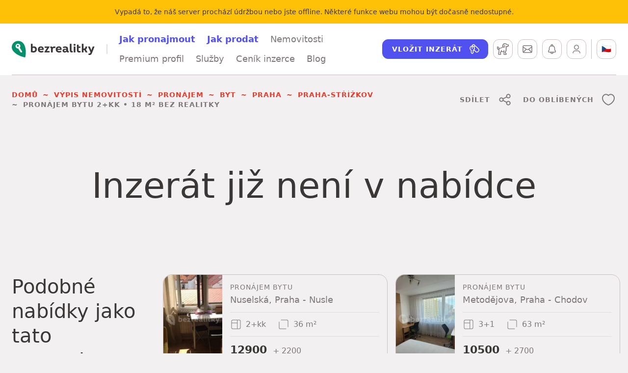

--- FILE ---
content_type: text/html; charset=utf-8
request_url: https://www.bezrealitky.cz/nemovitosti-byty-domy/847001-nabidka-pronajem-bytu-makedonska-hlavni-mesto-praha
body_size: 31763
content:
<!DOCTYPE html><html id="bzrHtml" lang="cs"><head><meta charSet="utf-8" data-next-head=""/><meta content="minimum-scale=1, initial-scale=1, width=device-width, shrink-to-fit=no, user-scalable=no, viewport-fit=cover" name="viewport" data-next-head=""/><link href="https://dev.visualwebsiteoptimizer.com" rel="preconnect" data-next-head=""/><title data-next-head="">Pronájem bytu 2+kk • 18 m² • Makedonská • Praha - Střížkov • bez RK | Bezrealitky</title><meta content="Pronájem bytu 2+kk o rozloze 18 m² na adrese Makedonská, Praha - Střížkov. Vyberte si svůj byt k pronájmu snadno a rychle bez realitky." name="description" data-next-head=""/><meta content="Pronájem bytu 2+kk • 18 m² • Makedonská • Praha - Střížkov • bez RK | Bezrealitky" name="twitter:title" data-next-head=""/><meta content="Pronájem bytu 2+kk o rozloze 18 m² na adrese Makedonská, Praha - Střížkov. Vyberte si svůj byt k pronájmu snadno a rychle bez realitky." name="twitter:description" data-next-head=""/><meta content="https://www.bezrealitky.cz/nemovitosti-byty-domy/847001-nabidka-pronajem-bytu-makedonska-hlavni-mesto-praha" name="twitter:url" data-next-head=""/><meta content="https://api.bezrealitky.cz/media/cache/record_main/data/images/advert/847k/847001/1718620896-rkwancmisb-img-9209.jpg" name="twitter:image" data-next-head=""/><meta content="Pronájem bytu 2+kk • 18 m² • Makedonská • Praha - Střížkov • bez RK | Bezrealitky" property="og:title" data-next-head=""/><meta content="Pronájem bytu 2+kk o rozloze 18 m² na adrese Makedonská, Praha - Střížkov. Vyberte si svůj byt k pronájmu snadno a rychle bez realitky." property="og:description" data-next-head=""/><meta content="Pronájem bytu 2+kk • 18 m² • Makedonská • Praha - Střížkov • bez RK | Bezrealitky" property="og:site_name" data-next-head=""/><meta content="https://www.bezrealitky.cz/nemovitosti-byty-domy/847001-nabidka-pronajem-bytu-makedonska-hlavni-mesto-praha" property="og:url" data-next-head=""/><meta content="https://api.bezrealitky.cz/media/cache/record_main/data/images/advert/847k/847001/1718620896-rkwancmisb-img-9209.jpg" property="og:image" data-next-head=""/><link href="https://www.bezrealitky.cz/nemovitosti-byty-domy/847001-nabidka-pronajem-bytu-makedonska-hlavni-mesto-praha" rel="canonical" data-next-head=""/><link href="https://www.bezrealitky.cz/nemovitosti-byty-domy/847001-nabidka-pronajem-bytu-makedonska-hlavni-mesto-praha" hrefLang="cs" rel="alternate" data-next-head=""/><link href="https://www.bezrealitky.com/properties-flats-houses/847001-nabidka-pronajem-bytu-makedonska-hlavni-mesto-praha" hrefLang="en" rel="alternate" data-next-head=""/><link href="https://www.bezrealitky.sk/nehnutelnosti-byty-domy/847001-nabidka-pronajem-bytu-makedonska-hlavni-mesto-praha" hrefLang="sk" rel="alternate" data-next-head=""/><meta content="Bezrealitky" name="author"/><meta content="Bezrealitky" name="application-name"/><meta content="yes" name="apple-mobile-web-app-capable"/><meta content="default" name="apple-mobile-web-app-status-bar-style"/><meta content="Bezrealitky" name="apple-mobile-web-app-title"/><meta content="telephone=no" name="format-detection"/><meta content="yes" name="mobile-web-app-capable"/><meta content="/icons/browserconfig.xml" name="msapplication-config"/><meta content="#da532c" name="msapplication-TileColor"/><meta content="no" name="msapplication-tap-highlight"/><meta content="#ffffff" name="theme-color"/><link href="/favicon.png" rel="icon" type="image/png"/><link href="/favicon.svg" rel="icon" type="image/svg+xml"/><link href="/manifest.json" rel="manifest"/><meta content="summary" name="twitter:card"/><meta content="website" property="og:type"/><link href="/pwa/apple-icon-192.png" rel="apple-touch-icon"/><meta content="yes" name="apple-mobile-web-app-capable"/><link href="/pwa/iPhone_15_Pro_Max__iPhone_15_Plus__iPhone_14_Pro_Max_landscape.png" media="screen and (device-width: 430px) and (device-height: 932px) and (-webkit-device-pixel-ratio: 3) and (orientation: landscape)" rel="apple-touch-startup-image"/><link href="/pwa/iPhone_15_Pro__iPhone_15__iPhone_14_Pro_landscape.png" media="screen and (device-width: 393px) and (device-height: 852px) and (-webkit-device-pixel-ratio: 3) and (orientation: landscape)" rel="apple-touch-startup-image"/><link href="/pwa/iPhone_14_Plus__iPhone_13_Pro_Max__iPhone_12_Pro_Max_landscape.png" media="screen and (device-width: 428px) and (device-height: 926px) and (-webkit-device-pixel-ratio: 3) and (orientation: landscape)" rel="apple-touch-startup-image"/><link href="/pwa/iPhone_14__iPhone_13_Pro__iPhone_13__iPhone_12_Pro__iPhone_12_landscape.png" media="screen and (device-width: 390px) and (device-height: 844px) and (-webkit-device-pixel-ratio: 3) and (orientation: landscape)" rel="apple-touch-startup-image"/><link href="/pwa/iPhone_13_mini__iPhone_12_mini__iPhone_11_Pro__iPhone_XS__iPhone_X_landscape.png" media="screen and (device-width: 375px) and (device-height: 812px) and (-webkit-device-pixel-ratio: 3) and (orientation: landscape)" rel="apple-touch-startup-image"/><link href="/pwa/iPhone_11_Pro_Max__iPhone_XS_Max_landscape.png" media="screen and (device-width: 414px) and (device-height: 896px) and (-webkit-device-pixel-ratio: 3) and (orientation: landscape)" rel="apple-touch-startup-image"/><link href="/pwa/iPhone_11__iPhone_XR_landscape.png" media="screen and (device-width: 414px) and (device-height: 896px) and (-webkit-device-pixel-ratio: 2) and (orientation: landscape)" rel="apple-touch-startup-image"/><link href="/pwa/iPhone_8_Plus__iPhone_7_Plus__iPhone_6s_Plus__iPhone_6_Plus_landscape.png" media="screen and (device-width: 414px) and (device-height: 736px) and (-webkit-device-pixel-ratio: 3) and (orientation: landscape)" rel="apple-touch-startup-image"/><link href="/pwa/iPhone_8__iPhone_7__iPhone_6s__iPhone_6__4.7__iPhone_SE_landscape.png" media="screen and (device-width: 375px) and (device-height: 667px) and (-webkit-device-pixel-ratio: 2) and (orientation: landscape)" rel="apple-touch-startup-image"/><link href="/pwa/4__iPhone_SE__iPod_touch_5th_generation_and_later_landscape.png" media="screen and (device-width: 320px) and (device-height: 568px) and (-webkit-device-pixel-ratio: 2) and (orientation: landscape)" rel="apple-touch-startup-image"/><link href="/pwa/12.9__iPad_Pro_landscape.png" media="screen and (device-width: 1024px) and (device-height: 1366px) and (-webkit-device-pixel-ratio: 2) and (orientation: landscape)" rel="apple-touch-startup-image"/><link href="/pwa/11__iPad_Pro__10.5__iPad_Pro_landscape.png" media="screen and (device-width: 834px) and (device-height: 1194px) and (-webkit-device-pixel-ratio: 2) and (orientation: landscape)" rel="apple-touch-startup-image"/><link href="/pwa/10.9__iPad_Air_landscape.png" media="screen and (device-width: 820px) and (device-height: 1180px) and (-webkit-device-pixel-ratio: 2) and (orientation: landscape)" rel="apple-touch-startup-image"/><link href="/pwa/10.5__iPad_Air_landscape.png" media="screen and (device-width: 834px) and (device-height: 1112px) and (-webkit-device-pixel-ratio: 2) and (orientation: landscape)" rel="apple-touch-startup-image"/><link href="/pwa/10.2__iPad_landscape.png" media="screen and (device-width: 810px) and (device-height: 1080px) and (-webkit-device-pixel-ratio: 2) and (orientation: landscape)" rel="apple-touch-startup-image"/><link href="/pwa/9.7__iPad_Pro__7.9__iPad_mini__9.7__iPad_Air__9.7__iPad_landscape.png" media="screen and (device-width: 768px) and (device-height: 1024px) and (-webkit-device-pixel-ratio: 2) and (orientation: landscape)" rel="apple-touch-startup-image"/><link href="/pwa/8.3__iPad_Mini_landscape.png" media="screen and (device-width: 744px) and (device-height: 1133px) and (-webkit-device-pixel-ratio: 2) and (orientation: landscape)" rel="apple-touch-startup-image"/><link href="/pwa/iPhone_15_Pro_Max__iPhone_15_Plus__iPhone_14_Pro_Max_portrait.png" media="screen and (device-width: 430px) and (device-height: 932px) and (-webkit-device-pixel-ratio: 3) and (orientation: portrait)" rel="apple-touch-startup-image"/><link href="/pwa/iPhone_15_Pro__iPhone_15__iPhone_14_Pro_portrait.png" media="screen and (device-width: 393px) and (device-height: 852px) and (-webkit-device-pixel-ratio: 3) and (orientation: portrait)" rel="apple-touch-startup-image"/><link href="/pwa/iPhone_14_Plus__iPhone_13_Pro_Max__iPhone_12_Pro_Max_portrait.png" media="screen and (device-width: 428px) and (device-height: 926px) and (-webkit-device-pixel-ratio: 3) and (orientation: portrait)" rel="apple-touch-startup-image"/><link href="/pwa/iPhone_14__iPhone_13_Pro__iPhone_13__iPhone_12_Pro__iPhone_12_portrait.png" media="screen and (device-width: 390px) and (device-height: 844px) and (-webkit-device-pixel-ratio: 3) and (orientation: portrait)" rel="apple-touch-startup-image"/><link href="/pwa/iPhone_13_mini__iPhone_12_mini__iPhone_11_Pro__iPhone_XS__iPhone_X_portrait.png" media="screen and (device-width: 375px) and (device-height: 812px) and (-webkit-device-pixel-ratio: 3) and (orientation: portrait)" rel="apple-touch-startup-image"/><link href="/pwa/iPhone_11_Pro_Max__iPhone_XS_Max_portrait.png" media="screen and (device-width: 414px) and (device-height: 896px) and (-webkit-device-pixel-ratio: 3) and (orientation: portrait)" rel="apple-touch-startup-image"/><link href="/pwa/iPhone_11__iPhone_XR_portrait.png" media="screen and (device-width: 414px) and (device-height: 896px) and (-webkit-device-pixel-ratio: 2) and (orientation: portrait)" rel="apple-touch-startup-image"/><link href="/pwa/iPhone_8_Plus__iPhone_7_Plus__iPhone_6s_Plus__iPhone_6_Plus_portrait.png" media="screen and (device-width: 414px) and (device-height: 736px) and (-webkit-device-pixel-ratio: 3) and (orientation: portrait)" rel="apple-touch-startup-image"/><link href="/pwa/iPhone_8__iPhone_7__iPhone_6s__iPhone_6__4.7__iPhone_SE_portrait.png" media="screen and (device-width: 375px) and (device-height: 667px) and (-webkit-device-pixel-ratio: 2) and (orientation: portrait)" rel="apple-touch-startup-image"/><link href="/pwa/4__iPhone_SE__iPod_touch_5th_generation_and_later_portrait.png" media="screen and (device-width: 320px) and (device-height: 568px) and (-webkit-device-pixel-ratio: 2) and (orientation: portrait)" rel="apple-touch-startup-image"/><link href="/pwa/12.9__iPad_Pro_portrait.png" media="screen and (device-width: 1024px) and (device-height: 1366px) and (-webkit-device-pixel-ratio: 2) and (orientation: portrait)" rel="apple-touch-startup-image"/><link href="/pwa/11__iPad_Pro__10.5__iPad_Pro_portrait.png" media="screen and (device-width: 834px) and (device-height: 1194px) and (-webkit-device-pixel-ratio: 2) and (orientation: portrait)" rel="apple-touch-startup-image"/><link href="/pwa/10.9__iPad_Air_portrait.png" media="screen and (device-width: 820px) and (device-height: 1180px) and (-webkit-device-pixel-ratio: 2) and (orientation: portrait)" rel="apple-touch-startup-image"/><link href="/pwa/10.5__iPad_Air_portrait.png" media="screen and (device-width: 834px) and (device-height: 1112px) and (-webkit-device-pixel-ratio: 2) and (orientation: portrait)" rel="apple-touch-startup-image"/><link href="/pwa/10.2__iPad_portrait.png" media="screen and (device-width: 810px) and (device-height: 1080px) and (-webkit-device-pixel-ratio: 2) and (orientation: portrait)" rel="apple-touch-startup-image"/><link href="/pwa/9.7__iPad_Pro__7.9__iPad_mini__9.7__iPad_Air__9.7__iPad_portrait.png" media="screen and (device-width: 768px) and (device-height: 1024px) and (-webkit-device-pixel-ratio: 2) and (orientation: portrait)" rel="apple-touch-startup-image"/><link href="/pwa/8.3__iPad_Mini_portrait.png" media="screen and (device-width: 744px) and (device-height: 1133px) and (-webkit-device-pixel-ratio: 2) and (orientation: portrait)" rel="apple-touch-startup-image"/><link rel="preload" href="/_next/static/css/ef368251f8b448fc.css" as="style"/><link rel="preload" href="/_next/static/css/b5e0158999b224b0.css" as="style"/><link rel="preload" href="/_next/static/css/c59852d02db5b61c.css" as="style"/><link rel="preload" href="/_next/static/css/896b07e02c3ce247.css" as="style"/><link rel="preload" href="/_next/static/css/b29169bb28970045.css" as="style"/><link rel="preload" href="/_next/static/css/32ce37f18447f788.css" as="style"/><link rel="preload" href="/_next/static/css/4813797be0d989cc.css" as="style"/><link rel="preload" href="/_next/static/css/2a4d371bd310db4c.css" as="style"/><link rel="preload" href="/_next/static/css/41275903e92b837b.css" as="style"/><link rel="preload" href="/_next/static/css/b08531c905c6f713.css" as="style"/><meta name="sentry-trace" content="c90d0dc0d956b22e2d2f807ae6d2f425-2e7b9d190761bbf0-0"/><meta name="baggage" content="sentry-environment=production,sentry-release=5c0b7520f73a0b231c6af9f990539b691b746972,sentry-public_key=121941a655ee49fb876612d85e968eb6,sentry-trace_id=c90d0dc0d956b22e2d2f807ae6d2f425,sentry-sampled=false,sentry-sample_rand=0.691549477612081,sentry-sample_rate=0.05"/><style data-next-head="">
                                            #daktela-web div {display: none!important;}
                                            </style><link rel="stylesheet" href="/_next/static/css/ef368251f8b448fc.css" data-n-g=""/><link rel="stylesheet" href="/_next/static/css/b5e0158999b224b0.css" data-n-p=""/><link rel="stylesheet" href="/_next/static/css/c59852d02db5b61c.css" data-n-p=""/><link rel="stylesheet" href="/_next/static/css/896b07e02c3ce247.css" data-n-p=""/><link rel="stylesheet" href="/_next/static/css/b29169bb28970045.css" data-n-p=""/><link rel="stylesheet" href="/_next/static/css/32ce37f18447f788.css" data-n-p=""/><link rel="stylesheet" href="/_next/static/css/4813797be0d989cc.css" data-n-p=""/><link rel="stylesheet" href="/_next/static/css/2a4d371bd310db4c.css" data-n-p=""/><link rel="stylesheet" href="/_next/static/css/41275903e92b837b.css" data-n-p=""/><link rel="stylesheet" href="/_next/static/css/b08531c905c6f713.css" data-n-p=""/><noscript data-n-css=""></noscript><script defer="" noModule="" src="/_next/static/chunks/polyfills-42372ed130431b0a.js"></script><script src="/froloa.js" defer="" data-nscript="beforeInteractive"></script><script src="/_next/static/chunks/webpack-812334fbc5eec733.js" defer=""></script><script src="/_next/static/chunks/framework-4c9b10c477510c6a.js" defer=""></script><script src="/_next/static/chunks/main-99e48c15f9e0660c.js" defer=""></script><script src="/_next/static/chunks/pages/_app-37864b2bb2e630a9.js" defer=""></script><script src="/_next/static/chunks/44819247-d903837b48382fce.js" defer=""></script><script src="/_next/static/chunks/8226-0152bd433d3dcb3b.js" defer=""></script><script src="/_next/static/chunks/1992-ce356387d2c0f1bb.js" defer=""></script><script src="/_next/static/chunks/915-801726d4abb522ac.js" defer=""></script><script src="/_next/static/chunks/4820-2b614fe468a31334.js" defer=""></script><script src="/_next/static/chunks/3109-24fe1b1a8f86635f.js" defer=""></script><script src="/_next/static/chunks/5443-d51721d7ef2ce41f.js" defer=""></script><script src="/_next/static/chunks/5594-b3dc34d1f093489b.js" defer=""></script><script src="/_next/static/chunks/6282-9abba7957d7828b3.js" defer=""></script><script src="/_next/static/chunks/5016-762e1e57df254346.js" defer=""></script><script src="/_next/static/chunks/1303-189ab6b034d0ac61.js" defer=""></script><script src="/_next/static/chunks/7360-b562986dabd6d4a7.js" defer=""></script><script src="/_next/static/chunks/2342-071ce1f61b654410.js" defer=""></script><script src="/_next/static/chunks/1423-d84c68fa5eb6c852.js" defer=""></script><script src="/_next/static/chunks/4807-eb143132e72d8c88.js" defer=""></script><script src="/_next/static/chunks/6924-89c7b2a8ab0135d9.js" defer=""></script><script src="/_next/static/chunks/9875-f521a3035a75b7fb.js" defer=""></script><script src="/_next/static/chunks/6901-414a2fc3ba5da45a.js" defer=""></script><script src="/_next/static/chunks/4894-278b4766c94c3a79.js" defer=""></script><script src="/_next/static/chunks/2728-68a807d9342717da.js" defer=""></script><script src="/_next/static/chunks/9429-1b0befcc431da317.js" defer=""></script><script src="/_next/static/chunks/6729-085c9063de681aa1.js" defer=""></script><script src="/_next/static/chunks/5165-c7a5c61aef4e803a.js" defer=""></script><script src="/_next/static/chunks/1277-d714aa6c04a72c56.js" defer=""></script><script src="/_next/static/chunks/pages/detail/%5Bslug%5D-d3df97374b82745c.js" defer=""></script><script src="/_next/static/5c0b7520f73a0b231c6af9f990539b691b746972/_buildManifest.js" defer=""></script><script src="/_next/static/5c0b7520f73a0b231c6af9f990539b691b746972/_ssgManifest.js" defer=""></script></head><body><noscript><iframe height="0" src="https://www.googletagmanager.com/ns.html?id=GTM-TTKNMZ" style="display:none;visibility:hidden" width="0"></iframe></noscript><div id="__next"><div class="collapse"><div class="bg-warning py-3" data-nosnippet="true"><div class="text-center container"><span class="text-caption text-center"><span>Vypadá to, že náš server prochází údržbou nebo jste offline. Některé funkce webu mohou být dočasně nedostupné.</span></span></div></div></div><header class="Header_header__MwWvM header Header_header--bd__VZr_G bg-white"><div class="container"><div class="Header_headerHolder__9J27C"><div class="Header_headerToolbar__GR19z d-xl-none Header_headerToolbar--left__dRd8x"><div class="flex-nowrap btn-toolbar" role="toolbar"><div role="group" class="btn-group"><button type="button" class="Header_headerButton__2Gguj btn-sm btn btn-outline-dark"><span class="visually-hidden"><span>Hlavní menu</span></span><span class="Icon_icon__ZG9ss icon Icon_icon--middle__jItgN"><svg xmlns="http://www.w3.org/2000/svg" viewBox="0 0 24 24" width="24" height="24" fill="none"><path d="M18.503 15.254a.75.75 0 01.101 1.492l-.101.007h-13a.75.75 0 01-.102-1.492l.101-.007h13zm0-4a.75.75 0 01.101 1.492l-.101.007h-13A.75.75 0 015.4 11.26l.101-.006h13zm0-4a.75.75 0 01.101 1.492l-.102.007h-13A.75.75 0 015.4 7.26l.102-.007h13z"></path></svg></span></button></div></div></div><div class="Header_headerLogo__4edC_"><a href="https://www.bezrealitky.cz/"><span class="visually-hidden">Bezrealitky</span><span class="Logo_logo__5xyYV logo"><svg xmlns="http://www.w3.org/2000/svg" viewBox="0 0 403 81" width="403" height="81"><path fill="#3B3737" d="M107.825 27.462c-2.425 0-4.733.473-6.804 1.243v-13.55h-8.284v39.818c3.905 1.421 8.167 2.191 12.13 2.191 10.058 0 16.981-5.622 16.981-15.147 0-8.52-5.207-14.555-14.023-14.555zm-2.188 22.661c-1.658 0-3.077-.178-4.616-.533v-14.2c1.597-.533 3.314-.887 5.087-.887 4.911 0 7.574 2.898 7.574 7.514 0 5.502-2.958 8.106-8.045 8.106zm49.42-10.355c0-7.395-5.267-12.306-13.43-12.306-9.17 0-14.91 6.034-14.91 14.792 0 9.288 6.45 14.91 16.448 14.91 3.844 0 7.158-.71 10.885-2.428l-1.478-6.034c-2.545 1.123-5.444 1.658-8.4 1.658-5.032 0-8.168-1.895-9.113-5.563h19.406c.415-1.835.591-3.432.591-5.029zm-13.253-5.798c3.432 0 5.974 1.715 5.974 5.324H135.06c.887-3.372 3.312-5.324 6.745-5.324zm30.948 12.187l10.355-15.677v-2.427h-23.43v6.745h11.714l-2.603 3.905-10.057 15.205v2.662h24.788v-6.745h-13.25l2.483-3.668zm33.481-18.637c-3.254 0-6.389 1.48-8.343 4.616-1.182-4.083-4.909-5.089-10.768-4.083v6.804c2.604-.237 3.668.356 3.668 3.018V56.57h8.284V41.898c.06-4.675 3.017-6.863 6.448-6.863 1.658 0 3.018.354 4.674 1.243l2.782-6.982c-2.367-1.302-4.496-1.776-6.745-1.776zm35.86 12.248c0-7.395-5.265-12.306-13.432-12.306-9.17 0-14.909 6.034-14.909 14.792 0 9.288 6.45 14.91 16.448 14.91 3.846 0 7.16-.71 10.887-2.428l-1.48-6.034c-2.542 1.123-5.44 1.658-8.4 1.658-5.029 0-8.165-1.895-9.113-5.563h19.408c.413-1.835.591-3.432.591-5.029zM228.84 33.97c3.431 0 5.976 1.715 5.976 5.324h-12.722c.89-3.372 3.314-5.324 6.746-5.324zm44.528 4.438c0-7.456-5.976-10.946-13.608-10.946-3.43 0-7.337.77-11.303 2.425l1.6 6.213c2.838-1.302 5.856-1.952 8.518-1.952 3.788 0 6.568 1.124 6.568 4.555v1.36c-2.308-.769-4.614-1.064-7.04-1.064-6.51 0-11.36 3.018-11.36 9.23 0 5.325 3.964 8.935 10.177 8.935 4.317 0 7.927-1.658 9.761-4.379 1.006 3.964 5.798 4.733 10.355 3.785v-6.745c-2.84.237-3.668-.532-3.668-3.194v-8.223zm-14.497 12.365c-2.662 0-4.08-1.183-4.08-3.254 0-2.307 1.95-3.314 4.97-3.314 1.772 0 3.547.237 5.382.77v.415c0 3.194-2.78 5.383-6.272 5.383zm32.623 6.093c1.48 0 2.96-.117 4.558-.472V49.59c-.828.118-1.48.176-2.013.176-2.84 0-3.668-1.064-3.668-4.554V15.155h-8.284V45.39c0 8.223 2.782 11.476 9.407 11.476zm13.748-32.54c2.841 0 4.853-1.834 4.853-4.555 0-2.84-2.012-4.616-4.853-4.616-2.899 0-4.97 1.776-4.97 4.616 0 2.721 2.071 4.555 4.97 4.555zm-4.2 32.244h8.284V28.052h-8.284V56.57zm15.361-21.889v10.176c0 8.46 4.022 12.187 10.767 12.187 2.367 0 4.97-.354 7.928-1.36l-1.48-6.39c-1.539.531-3.016.768-4.377.768-3.372 0-4.557-1.715-4.557-5.383v-9.94h9.23v-6.686h-9.23v-8.697h-7.528l-.636 8.697-.117 6.628zm43.614 7.808c4.142-2.899 6.213-7.986 6.272-14.436h-8.106c-.059 7.336-2.779 10.06-7.927 10.06h-1.598V15.154h-8.283V56.57h8.283v-11.3h1.48c.887 0 1.774-.058 2.604-.178l6.508 11.478h8.934v-.354l-8.167-13.727zm29.542-3.964l-2.84 7.87-2.958-7.929-4.379-10.413h-8.816v.415l12.367 27.333-.71 1.776c-1.422 3.668-2.604 4.733-5.148 4.733-1.065 0-2.13-.237-3.312-.65l-1.539 6.447c1.656.652 3.608 1.185 5.678 1.185 6.45 0 9.35-2.603 12.485-10.65l11.774-30.174v-.415h-8.58l-4.022 10.472z"></path><path fill="#00906C" d="M57.293 14.486C47.858.571 28.518-3.203 14.13 5.76-.257 14.723-4.268 33.118 4.932 47.035c0 0 14.86 25.238 60.144 33.964 10.142-43.164-7.783-66.513-7.783-66.513"></path><path fill="#FFFFFE" d="M38.722 33.823c1.782-2.043 2.897-4.683 2.897-7.607 0-6.425-5.207-11.634-11.632-11.634s-11.634 5.21-11.634 11.634c0 6.423 5.21 11.632 11.634 11.632.72 0 1.42-.086 2.105-.212l.672.672-.945 3.538 4.246.943-1.18 4.245 4.482 1.18-.943 4.01 3.775.944-.709 2.358 7.546 1.886 1.417-5.189-11.557-18.16c-.06-.086-.115-.156-.174-.24"></path><path fill="#00906C" d="M29.221 20.198c2.606 0 4.717 2.005 4.717 4.48 0 2.475-2.11 4.483-4.717 4.483-2.606 0-4.717-2.008-4.717-4.483 0-2.475 2.111-4.48 4.717-4.48"></path></svg></span></a></div><nav class="Header_headerNav__ZcXxJ align-self-stretch d-xl-flex"><ul class="nav"><li class="nav-item"><a class="nav-link" href="https://www.bezrealitky.cz/jak-pronajmout"><span class="text-blue fw-bold"><span>Jak pronajmout</span></span></a></li><li class="nav-item"><a class="nav-link" href="https://www.bezrealitky.cz/jak-prodat"><span class="text-blue fw-bold"><span>Jak prodat</span></span></a></li><li class="nav-item"><a class="nav-link " href="https://www.bezrealitky.cz/vyhledat"><span>Nemovitosti</span></a><div class="box ContentBox_contentBox__tD7YI contentBox mb-last-0 Header_headerNavDropdown__FF6d2 position-absolute bg-white Box_box--rounded-sm__ISskT"><ul class="nav"><li class="nav-item"><a class="nav-link" href="https://www.bezrealitky.cz/vypis/nabidka-pronajem/byt"><span>Pronájem</span></a></li><li class="nav-item"><a class="nav-link" href="https://www.bezrealitky.cz/vypis/nabidka-prodej/byt"><span>Prodej</span></a></li></ul></div></li><li class="nav-item"><a class="nav-link " href="https://www.bezrealitky.cz/centrum-sluzeb/premium-profil"><span>Premium profil</span></a></li><li class="nav-item"><a class="nav-link " href="https://www.bezrealitky.cz/centrum-sluzeb/prodej"><span>Služby</span></a><div class="box ContentBox_contentBox__tD7YI contentBox mb-last-0 Header_headerNavDropdown__FF6d2 position-absolute bg-white Box_box--rounded-sm__ISskT"><ul class="nav"><li class="nav-item"><a class="nav-link " href="https://www.bezrealitky.cz/centrum-sluzeb/pronajem"><span>Pronájem</span></a><div class="box ContentBox_contentBox__tD7YI contentBox mb-last-0 Header_headerNavDropdown__FF6d2 position-absolute bg-white Box_box--rounded-sm__ISskT"><ul class="flex-column nav"><li class="nav-item"><a class="nav-link" href="https://www.bezrealitky.cz/centrum-sluzeb/garance-najmu"><span>Pronájem bez starostí</span></a></li><li class="nav-item"><a class="nav-link" href="https://www.bezrealitky.cz/cenik-inzerce/pronajem"><span>Inzerce nemovitosti</span></a></li><li class="nav-item"><a class="nav-link" href="https://www.bezrealitky.cz/centrum-sluzeb/najemni-smlouva"><span>Nájemní smlouva online</span></a></li><li class="nav-item"><a class="nav-link" href="https://www.bezrealitky.cz/centrum-sluzeb/overeni-bezdluznosti"><span>Ověření bezdlužnosti nájemce</span></a></li><li class="nav-item"><a class="nav-link" href="https://www.bezrealitky.cz/centrum-sluzeb/pojisteni-odpovednosti"><span>Pojištění odpovědnosti</span></a></li><li class="nav-item"><a class="nav-link" href="https://www.bezrealitky.cz/centrum-sluzeb/odhad-ceny-nemovitosti"><span>Odhad ceny nájmu</span></a></li></ul></div></li><li class="nav-item"><a class="nav-link " href="https://www.bezrealitky.cz/centrum-sluzeb/prodej"><span>Prodej a nákup</span></a><div class="box ContentBox_contentBox__tD7YI contentBox mb-last-0 Header_headerNavDropdown__FF6d2 position-absolute bg-white Box_box--rounded-sm__ISskT"><ul class="flex-column nav"><li class="nav-item"><a class="nav-link" href="https://www.bezrealitky.cz/centrum-sluzeb/prodej-komfort"><span>Komfort</span></a></li><li class="nav-item"><a class="nav-link" href="https://www.bezrealitky.cz/cenik-inzerce/prodej"><span>Inzerce nemovitosti</span></a></li><li class="nav-item"><a class="nav-link" href="https://www.bezrealitky.cz/centrum-sluzeb/advokatni-sluzby"><span>Advokátní služby</span></a></li><li class="nav-item"><a class="nav-link" href="https://www.bezrealitky.cz/centrum-sluzeb/muj-prvni-byt"><span>Ownest</span></a></li><li class="nav-item"><a class="nav-link" href="https://www.bezrealitky.cz/centrum-sluzeb/bezrealitky-hypoteka?reload=true"><span>Hypotéka</span></a></li><li class="nav-item"><a class="nav-link" href="https://www.bezrealitky.cz/centrum-sluzeb/nemo-report"><span>Prověření nemovitosti</span></a></li><li class="nav-item"><a class="nav-link" href="https://www.bezrealitky.cz/centrum-sluzeb/odhad-ceny-nemovitosti"><span>Odhad kupní ceny</span></a></li></ul></div></li></ul></div></li><li class="nav-item"><a class="nav-link " href="https://www.bezrealitky.cz/cenik-inzerce/pronajem"><span>Ceník inzerce</span></a></li><li class="nav-item"><a class="nav-link " href="https://www.bezrealitky.cz/blog"><span>Blog</span></a></li></ul></nav><div class="Header_headerToolbar__GR19z Header_headerToolbar--right__NNlkb"><div class="flex-nowrap btn-toolbar" role="toolbar"><div role="group" class="Header_headerCta__aSRVF text-nowrap btn-group"><a class="btn-sm btn btn-secondary" href="https://www.bezrealitky.cz/vlozit-inzerat"><span class="text-cta"><span>Vložit inzerát</span></span><span class="Icon_icon__ZG9ss icon Icon_icon--end__MNPcU"><svg xmlns="http://www.w3.org/2000/svg" viewBox="0 0 24 24" width="24" height="24" fill="none"><path d="M10.25 2.25a3.5 3.5 0 013.475 3.08c.74.088 1.458.397 2.05.925l.154.147 4.513 4.513a4.465 4.465 0 01.159 6.148l-.159.166-.22.221a4.465 4.465 0 01-6.149.159l-.166-.159-2.988-2.986c-.15.129-.309.25-.474.362l-.196.126v4.055a1.748 1.748 0 01-.397 1.103l-.116.127-1.002 1.003a1.747 1.747 0 01-2.345.111l-.125-.113-1.002-1.005a1.748 1.748 0 01-.503-1.063l-.009-.172.002-4.045-.195-.126a5.223 5.223 0 01-2.302-4.087l-.005-.24a5.252 5.252 0 014.53-5.2 3.5 3.5 0 013.47-3.05zm-6.5 8.25a3.73 3.73 0 001.9 3.242l.23.122.08.053.073.064.063.072.054.08.043.086.032.093.02.098.006.054-.001 4.534c0 .044.012.086.033.124l.04.051 1.002 1.005c.08.08.202.094.296.04l.053-.04 1.003-1.003a.245.245 0 00.063-.109l.009-.062.001-4.494.008-.12c.04-.305.232-.5.467-.583l.011-.004.116-.062a3.733 3.733 0 001.892-3.028l.006-.213c0-.999-.39-1.906-1.027-2.578l-.03-.027-.029-.034A3.743 3.743 0 008.25 6.825l.002 3.016a1 1 0 11-1.502-.003V6.825c-1.711.347-3 1.86-3 3.675zm9.523-3.697l-.193.01a2.231 2.231 0 00-1.264.53l-.072.066a5.226 5.226 0 01.167 5.923l3.056 3.058a2.965 2.965 0 004.051.133l.143-.133.22-.221a2.965 2.965 0 00.134-4.051l-.133-.143-4.513-4.513a2.243 2.243 0 00-1.596-.659zM10.25 3.75a2 2 0 00-1.952 1.56 5.227 5.227 0 012.398 1.025l-.07.067a3.734 3.734 0 011.603-.95A2.001 2.001 0 0010.25 3.75z"></path></svg></span></a></div><div role="group" class="PageHeader_watchdogsButton__cP_nr btn-group"><span class="InfoTooltip_infoTooltip__j1NGY infoTooltip" tabindex="0"><span class=""><a href="https://www.bezrealitky.cz/hlidaci-pes"><button type="button" class="Header_headerButton__2Gguj btn-sm btn btn-outline-dark"><span class="visually-hidden"><span>Hlídací pes</span></span><span class="Icon_icon__ZG9ss icon Icon_icon--middle__jItgN"><svg xmlns="http://www.w3.org/2000/svg" viewBox="0 0 24 24" width="24" height="24" fill="none"><g id="g2195" transform="matrix(1.0714091,0,0,1.0714091,0.10692663,0.17871494)"><g id="g2203" transform="translate(304.2002,191.7334)"><path d="m -287,-169.7 h -4.1 c -0.4,0 -0.7,-0.3 -0.7,-0.7 v -7.6 c 0,-0.4 0.3,-0.7 0.7,-0.7 0.4,0 0.7,0.3 0.7,0.7 v 6.9 h 2.7 v -0.7 c 0,-0.4 -0.3,-0.7 -0.7,-0.7 -0.4,0 -0.7,-0.3 -0.7,-0.7 v -2.7 c 0,-0.2 0.1,-0.4 0.2,-0.5 0.7,-0.7 1.2,-1.8 1.2,-2.8 v -6.3 c 0,-0.4 0.3,-0.7 0.7,-0.7 h 2.1 c 0.7,0 1.4,-0.6 1.4,-1.4 v -0.7 h -2 c -0.2,0 -0.4,-0.1 -0.5,-0.2 l -1.9,-1.9 h -1.8 c -1.5,0 -2.7,1.2 -2.7,2.7 v 2 c 0,1.2 -0.7,2.2 -1.8,2.6 l -4.4,1.6 c -0.8,0.3 -1.3,1.1 -1.3,1.9 v 4.3 c 0,0.1 0,0.2 -0.1,0.3 l -0.6,1.2 v 2.6 h 2.7 v -0.7 c 0,-0.4 -0.3,-0.7 -0.7,-0.7 -0.3,0 -0.5,-0.1 -0.6,-0.4 -0.1,-0.2 -0.1,-0.5 0.1,-0.7 l 2,-2.7 0.7,-2 c 0.1,-0.4 0.5,-0.6 0.9,-0.4 0.4,0.1 0.6,0.5 0.4,0.9 l -0.7,2.1 c 0,0.1 -0.1,0.1 -0.1,0.2 l -1.5,2 c 0.6,0.4 0.9,1 0.9,1.7 v 1.4 c 0,0.4 -0.3,0.7 -0.7,0.7 h -4.1 c -0.4,0 -0.7,-0.3 -0.7,-0.7 v -3.4 c 0,-0.1 0,-0.2 0.1,-0.3 l 0.6,-1.2 v -4.1 c 0,-1.4 0.9,-2.7 2.3,-3.2 l 4.4,-1.6 c 0.5,-0.2 0.9,-0.7 0.9,-1.3 v -2 c 0,-2.3 1.9,-4.1 4.1,-4.1 h 2.1 c 0.2,0 0.4,0.1 0.5,0.2 l 1.9,1.9 h 2.5 c 0.4,0 0.7,0.3 0.7,0.7 v 1.4 c 0,1.5 -1.2,2.8 -2.8,2.8 h -1.4 v 5.6 c 0,1.3 -0.5,2.6 -1.4,3.6 v 1.9 c 0.8,0.3 1.4,1.1 1.4,2 v 1.4 c -0.2,0.2 -0.5,0.5 -0.9,0.5 z" id="path2"></path></g><g id="g2207" transform="translate(175.6665,143.5332)"><path d="m -162.6,-127 h -5.5 c -0.4,0 -0.7,-0.3 -0.7,-0.7 0,-0.4 0.3,-0.7 0.7,-0.7 h 5.5 c 0.4,0 0.7,0.3 0.7,0.7 0,0.4 -0.3,0.7 -0.7,0.7 z" id="path5"></path></g><g id="g2211" transform="translate(336.3335,497)"><path d="m -323.6,-488.7 c -1.3,0 -2.4,-1.1 -2.4,-2.4 v -1.7 c 0,-1.1 0.4,-2.1 1.2,-2.9 0.8,-0.8 1.8,-1.2 2.9,-1.2 0.4,0 0.7,0.3 0.7,0.7 0,0.4 -0.3,0.7 -0.7,0.7 -0.7,0 -1.4,0.3 -1.9,0.8 -0.5,0.5 -0.8,1.2 -0.8,1.9 v 1.7 c 0,0.6 0.5,1 1,1 0.5,0 1,-0.5 1,-1 v -2.4 c 0,-0.4 0.3,-0.7 0.7,-0.7 0.4,0 0.7,0.3 0.7,0.7 v 2.4 c 0,1.3 -1.1,2.4 -2.4,2.4 z" id="path8"></path></g><g id="g2215" transform="translate(63.2002,239.9336)"><path d="m -59.8,-227.5 h -0.7 c -0.7,0 -1.4,-0.3 -2,-0.8 -0.5,-0.5 -0.8,-1.2 -0.8,-2 v -2.7 c 0,-0.4 0.3,-0.7 0.7,-0.7 h 0.7 c 0.7,0 1.4,0.3 2,0.8 0.5,0.5 0.8,1.2 0.8,2 v 2.7 c 0,0.3 -0.3,0.7 -0.7,0.7 z m -2,-4.9 v 2 c 0,0.4 0.1,0.7 0.4,1 0.3,0.3 0.6,0.4 0.9,0.4 v -2 c 0,-0.4 -0.1,-0.7 -0.4,-1 -0.2,-0.2 -0.5,-0.3 -0.9,-0.4 z" id="path11"></path></g></g></svg></span></button></a></span></span></div><div role="group" class="PageHeader_messagesButton__3y9u8 btn-group"><span class="InfoTooltip_infoTooltip__j1NGY infoTooltip" tabindex="0"><span class=""><a href="https://www.bezrealitky.cz/moje-bezrealitky/zpravy"><button type="button" class="Header_headerButton__2Gguj btn-sm btn btn-outline-dark"><span class="visually-hidden"><span>Zprávy</span></span><span class="Icon_icon__ZG9ss icon Icon_icon--middle__jItgN"><svg xmlns="http://www.w3.org/2000/svg" viewBox="0 0 24 24" width="24" height="24" fill="none"><path d="M19.218 4.25a2.532 2.532 0 012.532 2.532l-.005.142.005.076v10a2.75 2.75 0 01-2.582 2.745L19 19.75H5a2.75 2.75 0 01-2.745-2.582L2.25 17V7l.005-.081-.005-.137a2.532 2.532 0 012.366-2.527l.166-.005zm-9.38 8.975l-5.014 5.013.048.006.128.006h14c.06 0 .119-.004.176-.012l-5.009-5.009a4.753 4.753 0 01-4.33-.004zM3.75 9.142V17c0 .06.004.119.012.176l4.785-4.785L3.75 9.142zm16.5.006l-4.792 3.249 4.78 4.779.006-.048.006-.128V9.148zM19.218 5.75H4.782a1.032 1.032 0 00-.58 1.886l5.848 3.961c.06.03.119.067.171.114a3.244 3.244 0 003.61-.022l-.032.02.046-.038a.745.745 0 01.104-.063l5.849-3.964c.282-.19.452-.51.452-.852l-.006-.122a1.032 1.032 0 00-1.026-.92z"></path></svg></span></button></a></span></span></div><div role="group" class="PageHeader_notificationsButton__OjdcS btn-group"><span class="InfoTooltip_infoTooltip__j1NGY infoTooltip" tabindex="0"><span class=""><a href="https://www.bezrealitky.cz/moje-bezrealitky/notifikace"><button type="button" class="Header_headerButton__2Gguj btn-sm btn btn-outline-dark"><span class="visually-hidden"><span>Upozornění</span></span><span class="Icon_icon__ZG9ss icon Icon_icon--middle__jItgN"><svg xmlns="http://www.w3.org/2000/svg" viewBox="0 0 24 24" width="24" height="24" fill="none"><path d="M9.70801 18.344V18.709C9.70801 19.974 10.734 21 12 21V21C13.266 21 14.292 19.974 14.292 18.708V18.343" fill="none" stroke="currentColor" stroke-width="1.5" stroke-linecap="round" stroke-linejoin="round"></path><path d="M13.833 5.751V4.833C13.833 3.821 13.013 3 12 3V3C10.987 3 10.167 3.821 10.167 4.833V5.751" fill="none" stroke="currentColor" stroke-width="1.5" stroke-linecap="round" stroke-linejoin="round"></path><path fill="none" fill-rule="evenodd" clip-rule="evenodd" d="M6.563 10.188V10.188C6.563 7.68498 8.592 5.65698 11.094 5.65698H12.907C15.41 5.65698 17.438 7.68598 17.438 10.188V10.188V12.985C17.438 13.515 17.649 14.024 18.024 14.399L18.665 15.04C19.04 15.415 19.251 15.924 19.251 16.454V16.454C19.251 17.498 18.405 18.344 17.361 18.344H6.64C5.596 18.344 4.75 17.498 4.75 16.454V16.454C4.75 15.924 4.961 15.415 5.336 15.04L5.977 14.399C6.352 14.024 6.563 13.515 6.563 12.985V10.188Z" stroke="currentColor" stroke-width="1.5" stroke-linecap="round" stroke-linejoin="round"></path></svg></span></button></a></span></span></div><div role="group" class="btn-group"><button type="button" title="Přihlaste se nebo zaregistrujte" class="Header_headerButton__2Gguj btn-sm btn btn-outline-dark"><span class="Icon_icon__ZG9ss icon Icon_icon--middle__jItgN"><svg xmlns="http://www.w3.org/2000/svg" viewBox="0 0 24 24" width="24" height="24" fill="none"><path d="M14.553 14.812A5.188 5.188 0 0119.741 20a.741.741 0 11-1.482 0 3.706 3.706 0 00-3.51-3.7l-.196-.006H9.447A3.706 3.706 0 005.741 20a.741.741 0 11-1.482 0 5.188 5.188 0 014.969-5.184l.219-.004h5.106zm.983-10.098a5 5 0 11-7.072 7.072 5 5 0 017.072-7.072zm-6.01 1.061a3.5 3.5 0 105.09.15l-.141-.15-.15-.141a3.5 3.5 0 00-4.8.141z"></path></svg></span></button></div><div role="group" class="vertically-separate d-none d-md-inline-flex btn-group"><div class="LangSwitcher_langSwitcher__CTMPP langSwitcher"><button type="button" class="Header_headerButton__2Gguj LangSwitcher_langSwitcherLabel__YptKN langSwitcherLabel LangSwitcher_langSwitcherLabel--button__pcpMQ btn btn-outline-dark btn-sm LangSwitcher_langSwitcherLabel--button--small__WOUzy btn-sm btn btn-outline-dark"><label for="lang-switcher">🇨🇿</label></button><div class="LangSwitcher_langSwitcherSelect__qdK5d"><select id="lang-switcher"><option value="cs" selected="">🇨🇿<!-- --> <!-- -->Čeština</option><option value="en">🇬🇧<!-- --> <!-- -->English</option><option value="sk">🇸🇰<!-- --> <!-- -->Slovenčina</option></select></div></div></div></div></div></div></div></header><main class="box mainContent mt-4 mt-lg-8"><div class="Container_container--narrow__0pGYY container"><div class="justify-content-between align-items-center flex-nowrap mb-4 row"><div class="col"><nav aria-label="breadcrumb"><ol class="breadcrumb"><li class="breadcrumb-item d-none d-md-inline-block"><a href="https://www.bezrealitky.cz/"><span>Domů</span></a></li><li class="breadcrumb-item"><a href="https://www.bezrealitky.cz/vypis"><span>Výpis nemovitostí</span></a></li><li class="breadcrumb-item"><a href="https://www.bezrealitky.cz/vypis/nabidka-pronajem"><span>Pronájem</span></a></li><li class="breadcrumb-item"><a href="https://www.bezrealitky.cz/vypis/nabidka-pronajem/byt"><span>Byt</span></a></li><li class="breadcrumb-item"><a href="https://www.bezrealitky.cz/vypis/nabidka-pronajem/byt/praha">Praha</a></li><li class="breadcrumb-item"><a href="https://www.bezrealitky.cz/vypis/nabidka-pronajem/byt/praha-strizkov">Praha-Střížkov</a></li><li class="breadcrumb-item active" aria-current="page"><span>Pronájem bytu</span> 2+kk • 18 m² bez realitky<span class="d-block text-perex-lg text-grey-dark"></span></li></ol></nav></div><div class="col-auto"><div class="ms-n3 ms-md-n5 btn-toolbar" role="toolbar"><div role="group" class="ms-3 ms-md-5 btn-group"><div class="dropdown"><button type="button" id="react-aria-«R2q39km»" aria-expanded="false" class="actionButton dropdown-toggle btn-lg btn btn-link-grey"><span class="ActionButton_actionButtonLabel__TfHzD"><span>Sdílet</span></span><span class="Icon_icon__ZG9ss icon ActionButton_actionButtonIcon__u5w0J Icon_icon--lg___Iv97 Icon_icon--end__MNPcU"><svg xmlns="http://www.w3.org/2000/svg" viewBox="0 0 24 24" width="24" height="24" fill="none"><path d="M19.75 4.25a3.417 3.417 0 11-5.066 4.576l-4.7 2.35c.133.54.133 1.107 0 1.648l4.7 2.35a3.417 3.417 0 11-.67 1.342l-4.702-2.352a3.417 3.417 0 110-4.327l4.703-2.353A3.417 3.417 0 0119.75 4.25zm-3.772 11.727c-.12.12-.22.251-.302.391a.755.755 0 01-.108.221 1.917 1.917 0 103.238-.483l-.117-.129-.13-.117a1.917 1.917 0 00-2.581.117zM5.31 10.644a1.917 1.917 0 103.016 2.315.64.64 0 01.042-.104l.058-.097.046-.114a1.924 1.924 0 00-.046-1.404.756.756 0 01-.101-.199 1.822 1.822 0 00-.186-.268l-.117-.129-.13-.117a1.917 1.917 0 00-2.582.117zm10.667-5.333a1.918 1.918 0 00-.412 2.101.755.755 0 01.111.219 1.917 1.917 0 103.129-2.19l-.117-.13-.13-.117a1.917 1.917 0 00-2.581.117z"></path></svg></span></button></div></div><div role="group" class="ms-3 ms-md-5 btn-group"><button type="button" class="actionButton btn-lg btn btn-link-grey"><span class="ActionButton_actionButtonLabel__TfHzD"><span>Do oblíbených</span></span><span class="Icon_icon__ZG9ss icon ActionButton_actionButtonIcon__u5w0J Icon_icon--lg___Iv97 Icon_icon--end__MNPcU"><svg xmlns="http://www.w3.org/2000/svg" viewBox="0 0 24 24" width="24" height="24" fill="none"><path d="M15.399 3.257a5.371 5.371 0 00-3.222 1.23L12 4.64l-.177-.152c-.94-.774-2.117-1.237-3.519-1.237-3.415 0-6.054 3.101-6.054 6.505 0 2.848 1.556 5.569 4.08 7.854 1.985 1.798 4.44 3.141 5.67 3.141 1.23 0 3.685-1.343 5.67-3.141 2.524-2.285 4.08-5.006 4.08-7.854 0-3.404-2.639-6.505-6.054-6.505l-.297.007zm.297 1.493c2.528 0 4.554 2.38 4.554 5.005 0 2.358-1.348 4.715-3.587 6.742-1.734 1.57-3.895 2.753-4.663 2.753-.768 0-2.929-1.182-4.663-2.753C5.098 14.47 3.75 12.113 3.75 9.755c0-2.624 2.026-5.005 4.554-5.005 1.328 0 2.36.552 3.126 1.448.3.35.84.35 1.14 0 .766-.896 1.798-1.448 3.126-1.448z"></path></svg></span></button></div></div></div></div></div><section class="box Section_section__gjwvr section mb-0 py-10 py-xl-25"><div class="Container_container--narrow__0pGYY container"><h1 class="mb-5 mb-lg-10 h1 text-center"><span>Inzerát již není v nabídce</span></h1></div></section><div class="container"><section class="box Section_section__gjwvr section"><div class="row"><div class="col-xl-4 col-lg-5"><div class="h-100 vstack"><h2 class="mb-5 mb-lg-8 h3">Podobné nabídky jako tato nemovitost</h2><div class="box mb-8"><ul class="FilterList_filterList__LZ6l1 filterList"><li class="FilterList_filterListItem__lcyaN"><span>Pronájem</span></li><li class="FilterList_filterListItem__lcyaN"><span>Byt</span></li><li class="FilterList_filterListItem__lcyaN"><span>2+1</span>, <span>2+kk</span>, <span>3+1</span>, <span>3+kk</span></li></ul></div><p class="mb-0 mt-auto d-none d-md-block"><a class="btn btn-link" href="https://www.bezrealitky.cz/vyhledat?offerType=PRONAJEM&amp;estateType=BYT&amp;disposition=DISP_2_1&amp;disposition=DISP_2_KK&amp;disposition=DISP_3_1&amp;disposition=DISP_3_KK&amp;region=15392"><span>Zobrazit všechny nabídky</span><span class="Icon_icon__ZG9ss icon Icon_icon--end__MNPcU"><svg xmlns="http://www.w3.org/2000/svg" viewBox="0 0 24 24" width="24" height="24" fill="none"><path d="M19.7 12.27l-.023.054-.041.074-.042.06-.064.072-5 5a.75.75 0 01-1.133-.976l.073-.084 3.718-3.72H5a.75.75 0 01-.102-1.493L5 11.25h12.189l-3.72-3.72a.75.75 0 01.977-1.133l.084.073 5 5 .052.057.056.078.053.103.033.096.019.09.007.106-.002.057-.017.111-.031.103z"></path></svg></span></a></p></div></div><div class="mt-md-4 mt-lg-0 col-xl-12 col-lg-11"><ul class="OfferCardsGrid_offerCardsGrid___ytvc offerCardsGrid"><li class="OfferCardsGrid_offerCardsGridItem__H_Y1D"><article class="OfferCard_offerCard__iWE9u offerCard"><figure class="OfferCard_offerCardImage__ufkGx"><span class="Image_image__tzQM0 image undefined position-absolute w-100 h-100 top-0 start-0"><span class="position-relative d-block w-100 h-100"><img alt="Pronájem bytu 2+kk 36 m², Nuselská, Praha" title="Pronájem bytu 2+kk 36 m², Nuselská, Praha" loading="lazy" decoding="async" data-nimg="fill" style="position:absolute;height:100%;width:100%;left:0;top:0;right:0;bottom:0;object-fit:cover;color:transparent;background-size:cover;background-position:50% 50%;background-repeat:no-repeat;background-image:url(&quot;data:image/svg+xml;charset=utf-8,%3Csvg xmlns=&#x27;http://www.w3.org/2000/svg&#x27; %3E%3Cfilter id=&#x27;b&#x27; color-interpolation-filters=&#x27;sRGB&#x27;%3E%3CfeGaussianBlur stdDeviation=&#x27;20&#x27;/%3E%3CfeColorMatrix values=&#x27;1 0 0 0 0 0 1 0 0 0 0 0 1 0 0 0 0 0 100 -1&#x27; result=&#x27;s&#x27;/%3E%3CfeFlood x=&#x27;0&#x27; y=&#x27;0&#x27; width=&#x27;100%25&#x27; height=&#x27;100%25&#x27;/%3E%3CfeComposite operator=&#x27;out&#x27; in=&#x27;s&#x27;/%3E%3CfeComposite in2=&#x27;SourceGraphic&#x27;/%3E%3CfeGaussianBlur stdDeviation=&#x27;20&#x27;/%3E%3C/filter%3E%3Cimage width=&#x27;100%25&#x27; height=&#x27;100%25&#x27; x=&#x27;0&#x27; y=&#x27;0&#x27; preserveAspectRatio=&#x27;xMidYMid slice&#x27; style=&#x27;filter: url(%23b);&#x27; href=&#x27;data:image/svg+xml;charset=UTF-8,%3csvg width=&#x27;1500&#x27; height=&#x27;1000&#x27; viewBox=&#x27;0 0 396.875 264.583&#x27; xmlns=&#x27;http://www.w3.org/2000/svg&#x27;%3e%3cpath style=&#x27;fill:%23ccc;stroke-width:.264583;-inkscape-stroke:none;stop-color:%23000&#x27; d=&#x27;M.404-.028h398.001v265.744H.404z&#x27;/%3e%3cpath d=&#x27;M211.137 77.258c0 7.014-5.688 12.7-12.7 12.7-7.011 0-12.7-5.686-12.7-12.7 0-7.014 5.689-12.7 12.7-12.7 7.012 0 12.7 5.686 12.7 12.7zm0 110.067c0 7.011-5.688 12.7-12.7 12.7-7.011 0-12.7-5.689-12.7-12.7 0-7.011 5.689-12.7 12.7-12.7 7.012 0 12.7 5.689 12.7 12.7zm-80.433-55.033c0-7.012 5.686-12.7 12.7-12.7 7.014 0 12.7 5.688 12.7 12.7 0 7.011-5.686 12.7-12.7 12.7-7.014 0-12.7-5.689-12.7-12.7zm135.467 0c0 7.011-5.689 12.7-12.7 12.7-7.012 0-12.7-5.689-12.7-12.7 0-7.012 5.688-12.7 12.7-12.7 7.011 0 12.7 5.688 12.7 12.7zm-115.628 47.89c-4.961-4.948-4.961-12.992 0-17.966 4.96-4.948 12.996-4.948 17.97 0 4.948 4.974 4.948 13.018 0 17.965-4.974 4.974-13.01 4.974-17.97 0zm17.97-77.815c-4.974 4.948-13.01 4.948-17.97 0-4.959-4.974-4.959-13.01 0-17.97 4.96-4.961 12.996-4.961 17.97 0 4.948 4.96 4.948 12.996 0 17.97zm59.849 59.849c4.974-4.948 13.017-4.948 17.965 0 4.974 4.974 4.974 13.018 0 17.965-4.948 4.974-12.991 4.974-17.965 0-4.948-4.947-4.948-12.99 0-17.965z&#x27; style=&#x27;stroke-width:.264583;fill:%23f9f9f9&#x27;/%3e%3cpath style=&#x27;fill:%23ccc;stroke-width:.264583;-inkscape-stroke:none;stop-color:%23000&#x27; d=&#x27;M.404 248.055H11.87v17.66H.404z&#x27;/%3e%3c/svg%3e&#x27;/%3E%3C/svg%3E&quot;)" sizes="600px" srcSet="/_next/image?url=https%3A%2F%2Fapi.bezrealitky.cz%2Fmedia%2Fcache%2Frecord_thumb%2Fdata%2Fimages%2Fadvert%2F414k%2F414688%2F1660722467-modqhsgjkg-phpy5t8ei.jpg&amp;w=16&amp;q=75 16w, /_next/image?url=https%3A%2F%2Fapi.bezrealitky.cz%2Fmedia%2Fcache%2Frecord_thumb%2Fdata%2Fimages%2Fadvert%2F414k%2F414688%2F1660722467-modqhsgjkg-phpy5t8ei.jpg&amp;w=32&amp;q=75 32w, /_next/image?url=https%3A%2F%2Fapi.bezrealitky.cz%2Fmedia%2Fcache%2Frecord_thumb%2Fdata%2Fimages%2Fadvert%2F414k%2F414688%2F1660722467-modqhsgjkg-phpy5t8ei.jpg&amp;w=48&amp;q=75 48w, /_next/image?url=https%3A%2F%2Fapi.bezrealitky.cz%2Fmedia%2Fcache%2Frecord_thumb%2Fdata%2Fimages%2Fadvert%2F414k%2F414688%2F1660722467-modqhsgjkg-phpy5t8ei.jpg&amp;w=64&amp;q=75 64w, /_next/image?url=https%3A%2F%2Fapi.bezrealitky.cz%2Fmedia%2Fcache%2Frecord_thumb%2Fdata%2Fimages%2Fadvert%2F414k%2F414688%2F1660722467-modqhsgjkg-phpy5t8ei.jpg&amp;w=96&amp;q=75 96w, /_next/image?url=https%3A%2F%2Fapi.bezrealitky.cz%2Fmedia%2Fcache%2Frecord_thumb%2Fdata%2Fimages%2Fadvert%2F414k%2F414688%2F1660722467-modqhsgjkg-phpy5t8ei.jpg&amp;w=128&amp;q=75 128w, /_next/image?url=https%3A%2F%2Fapi.bezrealitky.cz%2Fmedia%2Fcache%2Frecord_thumb%2Fdata%2Fimages%2Fadvert%2F414k%2F414688%2F1660722467-modqhsgjkg-phpy5t8ei.jpg&amp;w=256&amp;q=75 256w, /_next/image?url=https%3A%2F%2Fapi.bezrealitky.cz%2Fmedia%2Fcache%2Frecord_thumb%2Fdata%2Fimages%2Fadvert%2F414k%2F414688%2F1660722467-modqhsgjkg-phpy5t8ei.jpg&amp;w=384&amp;q=75 384w, /_next/image?url=https%3A%2F%2Fapi.bezrealitky.cz%2Fmedia%2Fcache%2Frecord_thumb%2Fdata%2Fimages%2Fadvert%2F414k%2F414688%2F1660722467-modqhsgjkg-phpy5t8ei.jpg&amp;w=640&amp;q=75 640w, /_next/image?url=https%3A%2F%2Fapi.bezrealitky.cz%2Fmedia%2Fcache%2Frecord_thumb%2Fdata%2Fimages%2Fadvert%2F414k%2F414688%2F1660722467-modqhsgjkg-phpy5t8ei.jpg&amp;w=750&amp;q=75 750w, /_next/image?url=https%3A%2F%2Fapi.bezrealitky.cz%2Fmedia%2Fcache%2Frecord_thumb%2Fdata%2Fimages%2Fadvert%2F414k%2F414688%2F1660722467-modqhsgjkg-phpy5t8ei.jpg&amp;w=828&amp;q=75 828w, /_next/image?url=https%3A%2F%2Fapi.bezrealitky.cz%2Fmedia%2Fcache%2Frecord_thumb%2Fdata%2Fimages%2Fadvert%2F414k%2F414688%2F1660722467-modqhsgjkg-phpy5t8ei.jpg&amp;w=1080&amp;q=75 1080w, /_next/image?url=https%3A%2F%2Fapi.bezrealitky.cz%2Fmedia%2Fcache%2Frecord_thumb%2Fdata%2Fimages%2Fadvert%2F414k%2F414688%2F1660722467-modqhsgjkg-phpy5t8ei.jpg&amp;w=1200&amp;q=75 1200w, /_next/image?url=https%3A%2F%2Fapi.bezrealitky.cz%2Fmedia%2Fcache%2Frecord_thumb%2Fdata%2Fimages%2Fadvert%2F414k%2F414688%2F1660722467-modqhsgjkg-phpy5t8ei.jpg&amp;w=1920&amp;q=75 1920w, /_next/image?url=https%3A%2F%2Fapi.bezrealitky.cz%2Fmedia%2Fcache%2Frecord_thumb%2Fdata%2Fimages%2Fadvert%2F414k%2F414688%2F1660722467-modqhsgjkg-phpy5t8ei.jpg&amp;w=2048&amp;q=75 2048w, /_next/image?url=https%3A%2F%2Fapi.bezrealitky.cz%2Fmedia%2Fcache%2Frecord_thumb%2Fdata%2Fimages%2Fadvert%2F414k%2F414688%2F1660722467-modqhsgjkg-phpy5t8ei.jpg&amp;w=3840&amp;q=75 3840w" src="/_next/image?url=https%3A%2F%2Fapi.bezrealitky.cz%2Fmedia%2Fcache%2Frecord_thumb%2Fdata%2Fimages%2Fadvert%2F414k%2F414688%2F1660722467-modqhsgjkg-phpy5t8ei.jpg&amp;w=3840&amp;q=75"/></span></span></figure><div class="OfferCard_offerCardContent__P8nsN mb-last-0"><a href="https://www.bezrealitky.cz/nemovitosti-byty-domy/414688-nabidka-pronajem-bytu-nuselska-praha"><span class="OfferCard_offerCardLabel__5v5N4 mb-1 text-caption text-grey-dark fw-medium text-uppercase text-truncate text-ls" style="-webkit-line-clamp:1"><span>Pronájem bytu</span></span><span class="OfferCard_offerCardAddress__t8nml text-perex text-truncate" style="-webkit-line-clamp:1">Nuselská, Praha - Nusle</span></a><hr class="Divider_divider__h03d0 my-3 text-grey-light"/><div><ul class="FeaturesList_featuresList__75Wet featuresList"><li class="FeaturesList_featuresListItem__RYf_f"><span class="Icon_icon__ZG9ss icon FeaturesList_featuresListItemIcon__klehW"><svg xmlns="http://www.w3.org/2000/svg" viewBox="0 0 24 24" width="24" height="24" fill="none"><path d="M18.317 2.5a3.184 3.184 0 013.178 3.002l.005.18v12.635a3.184 3.184 0 01-3.002 3.178l-.18.005H5.681a3.184 3.184 0 01-3.177-3.002l-.005-.18V5.681a3.184 3.184 0 013.002-3.177l.18-.005h12.635zM3.45 18.317c0 1.179.915 2.146 2.073 2.227l.16.006h8.664V9.375H3.449l.001 8.942zM18.317 3.45l-2.97-.001V20.55h2.97a2.234 2.234 0 002.227-2.073l.006-.16V5.683a2.234 2.234 0 00-2.073-2.227l-.16-.006zm-3.97-.001l-8.665.001a2.234 2.234 0 00-2.226 2.073l-.006.16-.001 2.692h10.898V3.449z"></path></svg></span><span>2+kk</span></li><li class="FeaturesList_featuresListItem__RYf_f"><span class="Icon_icon__ZG9ss icon FeaturesList_featuresListItemIcon__klehW"><svg xmlns="http://www.w3.org/2000/svg" viewBox="0 0 24 24" width="24" height="24" fill="none"><path d="M3 6.5a.5.5 0 01.492.41L3.5 7v11.5a2 2 0 001.85 1.995l.15.005H17a.5.5 0 01.09.992L17 21.5H5.5a3 3 0 01-2.995-2.824L2.5 18.5V7a.5.5 0 01.5-.5zm15.5-4a3 3 0 012.995 2.824l.005.176V17a.5.5 0 01-.992.09L20.5 17V5.5a2 2 0 00-1.85-1.995L18.5 3.5H7a.5.5 0 01-.09-.992L7 2.5h11.5z"></path></svg></span>36 m²</li></ul></div><hr class="Divider_divider__h03d0 my-3 text-grey-light"/><div><div class="PropertyPrice_propertyPrice__lthza propertyPrice mb-0"><span class="PropertyPrice_propertyPriceAmount__WdEE1 text-truncate">12 900 Kč</span><span class="PropertyPrice_propertyPriceAdditional__5jYQ6"> + 2 200 Kč</span><span class="w-100"></span></div></div></div></article></li><li class="OfferCardsGrid_offerCardsGridItem__H_Y1D"><article class="OfferCard_offerCard__iWE9u offerCard"><figure class="OfferCard_offerCardImage__ufkGx"><span class="Image_image__tzQM0 image undefined position-absolute w-100 h-100 top-0 start-0"><span class="position-relative d-block w-100 h-100"><img alt="Pronájem bytu 3+1 63 m², Metodějova, " title="Pronájem bytu 3+1 63 m², Metodějova, " loading="lazy" decoding="async" data-nimg="fill" style="position:absolute;height:100%;width:100%;left:0;top:0;right:0;bottom:0;object-fit:cover;color:transparent;background-size:cover;background-position:50% 50%;background-repeat:no-repeat;background-image:url(&quot;data:image/svg+xml;charset=utf-8,%3Csvg xmlns=&#x27;http://www.w3.org/2000/svg&#x27; %3E%3Cfilter id=&#x27;b&#x27; color-interpolation-filters=&#x27;sRGB&#x27;%3E%3CfeGaussianBlur stdDeviation=&#x27;20&#x27;/%3E%3CfeColorMatrix values=&#x27;1 0 0 0 0 0 1 0 0 0 0 0 1 0 0 0 0 0 100 -1&#x27; result=&#x27;s&#x27;/%3E%3CfeFlood x=&#x27;0&#x27; y=&#x27;0&#x27; width=&#x27;100%25&#x27; height=&#x27;100%25&#x27;/%3E%3CfeComposite operator=&#x27;out&#x27; in=&#x27;s&#x27;/%3E%3CfeComposite in2=&#x27;SourceGraphic&#x27;/%3E%3CfeGaussianBlur stdDeviation=&#x27;20&#x27;/%3E%3C/filter%3E%3Cimage width=&#x27;100%25&#x27; height=&#x27;100%25&#x27; x=&#x27;0&#x27; y=&#x27;0&#x27; preserveAspectRatio=&#x27;xMidYMid slice&#x27; style=&#x27;filter: url(%23b);&#x27; href=&#x27;data:image/svg+xml;charset=UTF-8,%3csvg width=&#x27;1500&#x27; height=&#x27;1000&#x27; viewBox=&#x27;0 0 396.875 264.583&#x27; xmlns=&#x27;http://www.w3.org/2000/svg&#x27;%3e%3cpath style=&#x27;fill:%23ccc;stroke-width:.264583;-inkscape-stroke:none;stop-color:%23000&#x27; d=&#x27;M.404-.028h398.001v265.744H.404z&#x27;/%3e%3cpath d=&#x27;M211.137 77.258c0 7.014-5.688 12.7-12.7 12.7-7.011 0-12.7-5.686-12.7-12.7 0-7.014 5.689-12.7 12.7-12.7 7.012 0 12.7 5.686 12.7 12.7zm0 110.067c0 7.011-5.688 12.7-12.7 12.7-7.011 0-12.7-5.689-12.7-12.7 0-7.011 5.689-12.7 12.7-12.7 7.012 0 12.7 5.689 12.7 12.7zm-80.433-55.033c0-7.012 5.686-12.7 12.7-12.7 7.014 0 12.7 5.688 12.7 12.7 0 7.011-5.686 12.7-12.7 12.7-7.014 0-12.7-5.689-12.7-12.7zm135.467 0c0 7.011-5.689 12.7-12.7 12.7-7.012 0-12.7-5.689-12.7-12.7 0-7.012 5.688-12.7 12.7-12.7 7.011 0 12.7 5.688 12.7 12.7zm-115.628 47.89c-4.961-4.948-4.961-12.992 0-17.966 4.96-4.948 12.996-4.948 17.97 0 4.948 4.974 4.948 13.018 0 17.965-4.974 4.974-13.01 4.974-17.97 0zm17.97-77.815c-4.974 4.948-13.01 4.948-17.97 0-4.959-4.974-4.959-13.01 0-17.97 4.96-4.961 12.996-4.961 17.97 0 4.948 4.96 4.948 12.996 0 17.97zm59.849 59.849c4.974-4.948 13.017-4.948 17.965 0 4.974 4.974 4.974 13.018 0 17.965-4.948 4.974-12.991 4.974-17.965 0-4.948-4.947-4.948-12.99 0-17.965z&#x27; style=&#x27;stroke-width:.264583;fill:%23f9f9f9&#x27;/%3e%3cpath style=&#x27;fill:%23ccc;stroke-width:.264583;-inkscape-stroke:none;stop-color:%23000&#x27; d=&#x27;M.404 248.055H11.87v17.66H.404z&#x27;/%3e%3c/svg%3e&#x27;/%3E%3C/svg%3E&quot;)" sizes="600px" srcSet="/_next/image?url=https%3A%2F%2Fapi.bezrealitky.cz%2Fmedia%2Fcache%2Frecord_thumb%2Fdata%2Fimages%2Fadvert%2F729k%2F729444%2F1708437159-leuznjrqyk-phpxrahft.jpg&amp;w=16&amp;q=75 16w, /_next/image?url=https%3A%2F%2Fapi.bezrealitky.cz%2Fmedia%2Fcache%2Frecord_thumb%2Fdata%2Fimages%2Fadvert%2F729k%2F729444%2F1708437159-leuznjrqyk-phpxrahft.jpg&amp;w=32&amp;q=75 32w, /_next/image?url=https%3A%2F%2Fapi.bezrealitky.cz%2Fmedia%2Fcache%2Frecord_thumb%2Fdata%2Fimages%2Fadvert%2F729k%2F729444%2F1708437159-leuznjrqyk-phpxrahft.jpg&amp;w=48&amp;q=75 48w, /_next/image?url=https%3A%2F%2Fapi.bezrealitky.cz%2Fmedia%2Fcache%2Frecord_thumb%2Fdata%2Fimages%2Fadvert%2F729k%2F729444%2F1708437159-leuznjrqyk-phpxrahft.jpg&amp;w=64&amp;q=75 64w, /_next/image?url=https%3A%2F%2Fapi.bezrealitky.cz%2Fmedia%2Fcache%2Frecord_thumb%2Fdata%2Fimages%2Fadvert%2F729k%2F729444%2F1708437159-leuznjrqyk-phpxrahft.jpg&amp;w=96&amp;q=75 96w, /_next/image?url=https%3A%2F%2Fapi.bezrealitky.cz%2Fmedia%2Fcache%2Frecord_thumb%2Fdata%2Fimages%2Fadvert%2F729k%2F729444%2F1708437159-leuznjrqyk-phpxrahft.jpg&amp;w=128&amp;q=75 128w, /_next/image?url=https%3A%2F%2Fapi.bezrealitky.cz%2Fmedia%2Fcache%2Frecord_thumb%2Fdata%2Fimages%2Fadvert%2F729k%2F729444%2F1708437159-leuznjrqyk-phpxrahft.jpg&amp;w=256&amp;q=75 256w, /_next/image?url=https%3A%2F%2Fapi.bezrealitky.cz%2Fmedia%2Fcache%2Frecord_thumb%2Fdata%2Fimages%2Fadvert%2F729k%2F729444%2F1708437159-leuznjrqyk-phpxrahft.jpg&amp;w=384&amp;q=75 384w, /_next/image?url=https%3A%2F%2Fapi.bezrealitky.cz%2Fmedia%2Fcache%2Frecord_thumb%2Fdata%2Fimages%2Fadvert%2F729k%2F729444%2F1708437159-leuznjrqyk-phpxrahft.jpg&amp;w=640&amp;q=75 640w, /_next/image?url=https%3A%2F%2Fapi.bezrealitky.cz%2Fmedia%2Fcache%2Frecord_thumb%2Fdata%2Fimages%2Fadvert%2F729k%2F729444%2F1708437159-leuznjrqyk-phpxrahft.jpg&amp;w=750&amp;q=75 750w, /_next/image?url=https%3A%2F%2Fapi.bezrealitky.cz%2Fmedia%2Fcache%2Frecord_thumb%2Fdata%2Fimages%2Fadvert%2F729k%2F729444%2F1708437159-leuznjrqyk-phpxrahft.jpg&amp;w=828&amp;q=75 828w, /_next/image?url=https%3A%2F%2Fapi.bezrealitky.cz%2Fmedia%2Fcache%2Frecord_thumb%2Fdata%2Fimages%2Fadvert%2F729k%2F729444%2F1708437159-leuznjrqyk-phpxrahft.jpg&amp;w=1080&amp;q=75 1080w, /_next/image?url=https%3A%2F%2Fapi.bezrealitky.cz%2Fmedia%2Fcache%2Frecord_thumb%2Fdata%2Fimages%2Fadvert%2F729k%2F729444%2F1708437159-leuznjrqyk-phpxrahft.jpg&amp;w=1200&amp;q=75 1200w, /_next/image?url=https%3A%2F%2Fapi.bezrealitky.cz%2Fmedia%2Fcache%2Frecord_thumb%2Fdata%2Fimages%2Fadvert%2F729k%2F729444%2F1708437159-leuznjrqyk-phpxrahft.jpg&amp;w=1920&amp;q=75 1920w, /_next/image?url=https%3A%2F%2Fapi.bezrealitky.cz%2Fmedia%2Fcache%2Frecord_thumb%2Fdata%2Fimages%2Fadvert%2F729k%2F729444%2F1708437159-leuznjrqyk-phpxrahft.jpg&amp;w=2048&amp;q=75 2048w, /_next/image?url=https%3A%2F%2Fapi.bezrealitky.cz%2Fmedia%2Fcache%2Frecord_thumb%2Fdata%2Fimages%2Fadvert%2F729k%2F729444%2F1708437159-leuznjrqyk-phpxrahft.jpg&amp;w=3840&amp;q=75 3840w" src="/_next/image?url=https%3A%2F%2Fapi.bezrealitky.cz%2Fmedia%2Fcache%2Frecord_thumb%2Fdata%2Fimages%2Fadvert%2F729k%2F729444%2F1708437159-leuznjrqyk-phpxrahft.jpg&amp;w=3840&amp;q=75"/></span></span></figure><div class="OfferCard_offerCardContent__P8nsN mb-last-0"><a href="https://www.bezrealitky.cz/nemovitosti-byty-domy/729444-nabidka-pronajem-bytu-metodejova"><span class="OfferCard_offerCardLabel__5v5N4 mb-1 text-caption text-grey-dark fw-medium text-uppercase text-truncate text-ls" style="-webkit-line-clamp:1"><span>Pronájem bytu</span></span><span class="OfferCard_offerCardAddress__t8nml text-perex text-truncate" style="-webkit-line-clamp:1">Metodějova, Praha - Chodov</span></a><hr class="Divider_divider__h03d0 my-3 text-grey-light"/><div><ul class="FeaturesList_featuresList__75Wet featuresList"><li class="FeaturesList_featuresListItem__RYf_f"><span class="Icon_icon__ZG9ss icon FeaturesList_featuresListItemIcon__klehW"><svg xmlns="http://www.w3.org/2000/svg" viewBox="0 0 24 24" width="24" height="24" fill="none"><path d="M18.317 2.5a3.184 3.184 0 013.178 3.002l.005.18v12.635a3.184 3.184 0 01-3.002 3.178l-.18.005H5.681a3.184 3.184 0 01-3.177-3.002l-.005-.18V5.681a3.184 3.184 0 013.002-3.177l.18-.005h12.635zM3.45 18.317c0 1.179.915 2.146 2.073 2.227l.16.006h8.664V9.375H3.449l.001 8.942zM18.317 3.45l-2.97-.001V20.55h2.97a2.234 2.234 0 002.227-2.073l.006-.16V5.683a2.234 2.234 0 00-2.073-2.227l-.16-.006zm-3.97-.001l-8.665.001a2.234 2.234 0 00-2.226 2.073l-.006.16-.001 2.692h10.898V3.449z"></path></svg></span><span>3+1</span></li><li class="FeaturesList_featuresListItem__RYf_f"><span class="Icon_icon__ZG9ss icon FeaturesList_featuresListItemIcon__klehW"><svg xmlns="http://www.w3.org/2000/svg" viewBox="0 0 24 24" width="24" height="24" fill="none"><path d="M3 6.5a.5.5 0 01.492.41L3.5 7v11.5a2 2 0 001.85 1.995l.15.005H17a.5.5 0 01.09.992L17 21.5H5.5a3 3 0 01-2.995-2.824L2.5 18.5V7a.5.5 0 01.5-.5zm15.5-4a3 3 0 012.995 2.824l.005.176V17a.5.5 0 01-.992.09L20.5 17V5.5a2 2 0 00-1.85-1.995L18.5 3.5H7a.5.5 0 01-.09-.992L7 2.5h11.5z"></path></svg></span>63 m²</li></ul></div><hr class="Divider_divider__h03d0 my-3 text-grey-light"/><div><div class="PropertyPrice_propertyPrice__lthza propertyPrice mb-0"><span class="PropertyPrice_propertyPriceAmount__WdEE1 text-truncate">10 500 Kč</span><span class="PropertyPrice_propertyPriceAdditional__5jYQ6"> + 2 700 Kč</span><span class="w-100"></span></div></div></div></article></li><li class="OfferCardsGrid_offerCardsGridItem__H_Y1D"><article class="OfferCard_offerCard__iWE9u offerCard"><figure class="OfferCard_offerCardImage__ufkGx"><span class="Image_image__tzQM0 image undefined position-absolute w-100 h-100 top-0 start-0"><span class="position-relative d-block w-100 h-100"><img alt="Pronájem bytu 2+1 65 m², Štefánikova, Kralupy nad Vltavou" title="Pronájem bytu 2+1 65 m², Štefánikova, Kralupy nad Vltavou" loading="lazy" decoding="async" data-nimg="fill" style="position:absolute;height:100%;width:100%;left:0;top:0;right:0;bottom:0;object-fit:cover;color:transparent;background-size:cover;background-position:50% 50%;background-repeat:no-repeat;background-image:url(&quot;data:image/svg+xml;charset=utf-8,%3Csvg xmlns=&#x27;http://www.w3.org/2000/svg&#x27; %3E%3Cfilter id=&#x27;b&#x27; color-interpolation-filters=&#x27;sRGB&#x27;%3E%3CfeGaussianBlur stdDeviation=&#x27;20&#x27;/%3E%3CfeColorMatrix values=&#x27;1 0 0 0 0 0 1 0 0 0 0 0 1 0 0 0 0 0 100 -1&#x27; result=&#x27;s&#x27;/%3E%3CfeFlood x=&#x27;0&#x27; y=&#x27;0&#x27; width=&#x27;100%25&#x27; height=&#x27;100%25&#x27;/%3E%3CfeComposite operator=&#x27;out&#x27; in=&#x27;s&#x27;/%3E%3CfeComposite in2=&#x27;SourceGraphic&#x27;/%3E%3CfeGaussianBlur stdDeviation=&#x27;20&#x27;/%3E%3C/filter%3E%3Cimage width=&#x27;100%25&#x27; height=&#x27;100%25&#x27; x=&#x27;0&#x27; y=&#x27;0&#x27; preserveAspectRatio=&#x27;xMidYMid slice&#x27; style=&#x27;filter: url(%23b);&#x27; href=&#x27;data:image/svg+xml;charset=UTF-8,%3csvg width=&#x27;1500&#x27; height=&#x27;1000&#x27; viewBox=&#x27;0 0 396.875 264.583&#x27; xmlns=&#x27;http://www.w3.org/2000/svg&#x27;%3e%3cpath style=&#x27;fill:%23ccc;stroke-width:.264583;-inkscape-stroke:none;stop-color:%23000&#x27; d=&#x27;M.404-.028h398.001v265.744H.404z&#x27;/%3e%3cpath d=&#x27;M211.137 77.258c0 7.014-5.688 12.7-12.7 12.7-7.011 0-12.7-5.686-12.7-12.7 0-7.014 5.689-12.7 12.7-12.7 7.012 0 12.7 5.686 12.7 12.7zm0 110.067c0 7.011-5.688 12.7-12.7 12.7-7.011 0-12.7-5.689-12.7-12.7 0-7.011 5.689-12.7 12.7-12.7 7.012 0 12.7 5.689 12.7 12.7zm-80.433-55.033c0-7.012 5.686-12.7 12.7-12.7 7.014 0 12.7 5.688 12.7 12.7 0 7.011-5.686 12.7-12.7 12.7-7.014 0-12.7-5.689-12.7-12.7zm135.467 0c0 7.011-5.689 12.7-12.7 12.7-7.012 0-12.7-5.689-12.7-12.7 0-7.012 5.688-12.7 12.7-12.7 7.011 0 12.7 5.688 12.7 12.7zm-115.628 47.89c-4.961-4.948-4.961-12.992 0-17.966 4.96-4.948 12.996-4.948 17.97 0 4.948 4.974 4.948 13.018 0 17.965-4.974 4.974-13.01 4.974-17.97 0zm17.97-77.815c-4.974 4.948-13.01 4.948-17.97 0-4.959-4.974-4.959-13.01 0-17.97 4.96-4.961 12.996-4.961 17.97 0 4.948 4.96 4.948 12.996 0 17.97zm59.849 59.849c4.974-4.948 13.017-4.948 17.965 0 4.974 4.974 4.974 13.018 0 17.965-4.948 4.974-12.991 4.974-17.965 0-4.948-4.947-4.948-12.99 0-17.965z&#x27; style=&#x27;stroke-width:.264583;fill:%23f9f9f9&#x27;/%3e%3cpath style=&#x27;fill:%23ccc;stroke-width:.264583;-inkscape-stroke:none;stop-color:%23000&#x27; d=&#x27;M.404 248.055H11.87v17.66H.404z&#x27;/%3e%3c/svg%3e&#x27;/%3E%3C/svg%3E&quot;)" sizes="600px" srcSet="/_next/image?url=https%3A%2F%2Fapi.bezrealitky.cz%2Fmedia%2Fcache%2Frecord_thumb%2Fdata%2Fimages%2Fadvert%2F762k%2F762073%2F1674738557-okkdzidiyl-phpiczhlh.jpg&amp;w=16&amp;q=75 16w, /_next/image?url=https%3A%2F%2Fapi.bezrealitky.cz%2Fmedia%2Fcache%2Frecord_thumb%2Fdata%2Fimages%2Fadvert%2F762k%2F762073%2F1674738557-okkdzidiyl-phpiczhlh.jpg&amp;w=32&amp;q=75 32w, /_next/image?url=https%3A%2F%2Fapi.bezrealitky.cz%2Fmedia%2Fcache%2Frecord_thumb%2Fdata%2Fimages%2Fadvert%2F762k%2F762073%2F1674738557-okkdzidiyl-phpiczhlh.jpg&amp;w=48&amp;q=75 48w, /_next/image?url=https%3A%2F%2Fapi.bezrealitky.cz%2Fmedia%2Fcache%2Frecord_thumb%2Fdata%2Fimages%2Fadvert%2F762k%2F762073%2F1674738557-okkdzidiyl-phpiczhlh.jpg&amp;w=64&amp;q=75 64w, /_next/image?url=https%3A%2F%2Fapi.bezrealitky.cz%2Fmedia%2Fcache%2Frecord_thumb%2Fdata%2Fimages%2Fadvert%2F762k%2F762073%2F1674738557-okkdzidiyl-phpiczhlh.jpg&amp;w=96&amp;q=75 96w, /_next/image?url=https%3A%2F%2Fapi.bezrealitky.cz%2Fmedia%2Fcache%2Frecord_thumb%2Fdata%2Fimages%2Fadvert%2F762k%2F762073%2F1674738557-okkdzidiyl-phpiczhlh.jpg&amp;w=128&amp;q=75 128w, /_next/image?url=https%3A%2F%2Fapi.bezrealitky.cz%2Fmedia%2Fcache%2Frecord_thumb%2Fdata%2Fimages%2Fadvert%2F762k%2F762073%2F1674738557-okkdzidiyl-phpiczhlh.jpg&amp;w=256&amp;q=75 256w, /_next/image?url=https%3A%2F%2Fapi.bezrealitky.cz%2Fmedia%2Fcache%2Frecord_thumb%2Fdata%2Fimages%2Fadvert%2F762k%2F762073%2F1674738557-okkdzidiyl-phpiczhlh.jpg&amp;w=384&amp;q=75 384w, /_next/image?url=https%3A%2F%2Fapi.bezrealitky.cz%2Fmedia%2Fcache%2Frecord_thumb%2Fdata%2Fimages%2Fadvert%2F762k%2F762073%2F1674738557-okkdzidiyl-phpiczhlh.jpg&amp;w=640&amp;q=75 640w, /_next/image?url=https%3A%2F%2Fapi.bezrealitky.cz%2Fmedia%2Fcache%2Frecord_thumb%2Fdata%2Fimages%2Fadvert%2F762k%2F762073%2F1674738557-okkdzidiyl-phpiczhlh.jpg&amp;w=750&amp;q=75 750w, /_next/image?url=https%3A%2F%2Fapi.bezrealitky.cz%2Fmedia%2Fcache%2Frecord_thumb%2Fdata%2Fimages%2Fadvert%2F762k%2F762073%2F1674738557-okkdzidiyl-phpiczhlh.jpg&amp;w=828&amp;q=75 828w, /_next/image?url=https%3A%2F%2Fapi.bezrealitky.cz%2Fmedia%2Fcache%2Frecord_thumb%2Fdata%2Fimages%2Fadvert%2F762k%2F762073%2F1674738557-okkdzidiyl-phpiczhlh.jpg&amp;w=1080&amp;q=75 1080w, /_next/image?url=https%3A%2F%2Fapi.bezrealitky.cz%2Fmedia%2Fcache%2Frecord_thumb%2Fdata%2Fimages%2Fadvert%2F762k%2F762073%2F1674738557-okkdzidiyl-phpiczhlh.jpg&amp;w=1200&amp;q=75 1200w, /_next/image?url=https%3A%2F%2Fapi.bezrealitky.cz%2Fmedia%2Fcache%2Frecord_thumb%2Fdata%2Fimages%2Fadvert%2F762k%2F762073%2F1674738557-okkdzidiyl-phpiczhlh.jpg&amp;w=1920&amp;q=75 1920w, /_next/image?url=https%3A%2F%2Fapi.bezrealitky.cz%2Fmedia%2Fcache%2Frecord_thumb%2Fdata%2Fimages%2Fadvert%2F762k%2F762073%2F1674738557-okkdzidiyl-phpiczhlh.jpg&amp;w=2048&amp;q=75 2048w, /_next/image?url=https%3A%2F%2Fapi.bezrealitky.cz%2Fmedia%2Fcache%2Frecord_thumb%2Fdata%2Fimages%2Fadvert%2F762k%2F762073%2F1674738557-okkdzidiyl-phpiczhlh.jpg&amp;w=3840&amp;q=75 3840w" src="/_next/image?url=https%3A%2F%2Fapi.bezrealitky.cz%2Fmedia%2Fcache%2Frecord_thumb%2Fdata%2Fimages%2Fadvert%2F762k%2F762073%2F1674738557-okkdzidiyl-phpiczhlh.jpg&amp;w=3840&amp;q=75"/></span></span></figure><div class="OfferCard_offerCardContent__P8nsN mb-last-0"><a href="https://www.bezrealitky.cz/nemovitosti-byty-domy/762073-nabidka-pronajem-bytu-stefanikova-kralupy-nad-vltavou"><span class="OfferCard_offerCardLabel__5v5N4 mb-1 text-caption text-grey-dark fw-medium text-uppercase text-truncate text-ls" style="-webkit-line-clamp:1"><span>Pronájem bytu</span></span><span class="OfferCard_offerCardAddress__t8nml text-perex text-truncate" style="-webkit-line-clamp:1">Štefánikova, Kralupy nad Vltavou - Lobeček, Středočeský kraj</span></a><hr class="Divider_divider__h03d0 my-3 text-grey-light"/><div><ul class="FeaturesList_featuresList__75Wet featuresList"><li class="FeaturesList_featuresListItem__RYf_f"><span class="Icon_icon__ZG9ss icon FeaturesList_featuresListItemIcon__klehW"><svg xmlns="http://www.w3.org/2000/svg" viewBox="0 0 24 24" width="24" height="24" fill="none"><path d="M18.317 2.5a3.184 3.184 0 013.178 3.002l.005.18v12.635a3.184 3.184 0 01-3.002 3.178l-.18.005H5.681a3.184 3.184 0 01-3.177-3.002l-.005-.18V5.681a3.184 3.184 0 013.002-3.177l.18-.005h12.635zM3.45 18.317c0 1.179.915 2.146 2.073 2.227l.16.006h8.664V9.375H3.449l.001 8.942zM18.317 3.45l-2.97-.001V20.55h2.97a2.234 2.234 0 002.227-2.073l.006-.16V5.683a2.234 2.234 0 00-2.073-2.227l-.16-.006zm-3.97-.001l-8.665.001a2.234 2.234 0 00-2.226 2.073l-.006.16-.001 2.692h10.898V3.449z"></path></svg></span><span>2+1</span></li><li class="FeaturesList_featuresListItem__RYf_f"><span class="Icon_icon__ZG9ss icon FeaturesList_featuresListItemIcon__klehW"><svg xmlns="http://www.w3.org/2000/svg" viewBox="0 0 24 24" width="24" height="24" fill="none"><path d="M3 6.5a.5.5 0 01.492.41L3.5 7v11.5a2 2 0 001.85 1.995l.15.005H17a.5.5 0 01.09.992L17 21.5H5.5a3 3 0 01-2.995-2.824L2.5 18.5V7a.5.5 0 01.5-.5zm15.5-4a3 3 0 012.995 2.824l.005.176V17a.5.5 0 01-.992.09L20.5 17V5.5a2 2 0 00-1.85-1.995L18.5 3.5H7a.5.5 0 01-.09-.992L7 2.5h11.5z"></path></svg></span>65 m²</li></ul></div><hr class="Divider_divider__h03d0 my-3 text-grey-light"/><div><div class="PropertyPrice_propertyPrice__lthza propertyPrice mb-0"><span class="PropertyPrice_propertyPriceAmount__WdEE1 text-truncate">14 000 Kč</span><span class="PropertyPrice_propertyPriceAdditional__5jYQ6"> + 4 500 Kč</span><span class="w-100"></span></div></div></div></article></li><li class="OfferCardsGrid_offerCardsGridItem__H_Y1D"><article class="OfferCard_offerCard__iWE9u offerCard"><figure class="OfferCard_offerCardImage__ufkGx"><span class="Image_image__tzQM0 image undefined position-absolute w-100 h-100 top-0 start-0"><span class="position-relative d-block w-100 h-100"><img alt="Pronájem bytu 2+kk 45 m², U Uhříněveské obory, Hlavní město Praha" title="Pronájem bytu 2+kk 45 m², U Uhříněveské obory, Hlavní město Praha" loading="lazy" decoding="async" data-nimg="fill" style="position:absolute;height:100%;width:100%;left:0;top:0;right:0;bottom:0;object-fit:cover;color:transparent;background-size:cover;background-position:50% 50%;background-repeat:no-repeat;background-image:url(&quot;data:image/svg+xml;charset=utf-8,%3Csvg xmlns=&#x27;http://www.w3.org/2000/svg&#x27; %3E%3Cfilter id=&#x27;b&#x27; color-interpolation-filters=&#x27;sRGB&#x27;%3E%3CfeGaussianBlur stdDeviation=&#x27;20&#x27;/%3E%3CfeColorMatrix values=&#x27;1 0 0 0 0 0 1 0 0 0 0 0 1 0 0 0 0 0 100 -1&#x27; result=&#x27;s&#x27;/%3E%3CfeFlood x=&#x27;0&#x27; y=&#x27;0&#x27; width=&#x27;100%25&#x27; height=&#x27;100%25&#x27;/%3E%3CfeComposite operator=&#x27;out&#x27; in=&#x27;s&#x27;/%3E%3CfeComposite in2=&#x27;SourceGraphic&#x27;/%3E%3CfeGaussianBlur stdDeviation=&#x27;20&#x27;/%3E%3C/filter%3E%3Cimage width=&#x27;100%25&#x27; height=&#x27;100%25&#x27; x=&#x27;0&#x27; y=&#x27;0&#x27; preserveAspectRatio=&#x27;xMidYMid slice&#x27; style=&#x27;filter: url(%23b);&#x27; href=&#x27;data:image/svg+xml;charset=UTF-8,%3csvg width=&#x27;1500&#x27; height=&#x27;1000&#x27; viewBox=&#x27;0 0 396.875 264.583&#x27; xmlns=&#x27;http://www.w3.org/2000/svg&#x27;%3e%3cpath style=&#x27;fill:%23ccc;stroke-width:.264583;-inkscape-stroke:none;stop-color:%23000&#x27; d=&#x27;M.404-.028h398.001v265.744H.404z&#x27;/%3e%3cpath d=&#x27;M211.137 77.258c0 7.014-5.688 12.7-12.7 12.7-7.011 0-12.7-5.686-12.7-12.7 0-7.014 5.689-12.7 12.7-12.7 7.012 0 12.7 5.686 12.7 12.7zm0 110.067c0 7.011-5.688 12.7-12.7 12.7-7.011 0-12.7-5.689-12.7-12.7 0-7.011 5.689-12.7 12.7-12.7 7.012 0 12.7 5.689 12.7 12.7zm-80.433-55.033c0-7.012 5.686-12.7 12.7-12.7 7.014 0 12.7 5.688 12.7 12.7 0 7.011-5.686 12.7-12.7 12.7-7.014 0-12.7-5.689-12.7-12.7zm135.467 0c0 7.011-5.689 12.7-12.7 12.7-7.012 0-12.7-5.689-12.7-12.7 0-7.012 5.688-12.7 12.7-12.7 7.011 0 12.7 5.688 12.7 12.7zm-115.628 47.89c-4.961-4.948-4.961-12.992 0-17.966 4.96-4.948 12.996-4.948 17.97 0 4.948 4.974 4.948 13.018 0 17.965-4.974 4.974-13.01 4.974-17.97 0zm17.97-77.815c-4.974 4.948-13.01 4.948-17.97 0-4.959-4.974-4.959-13.01 0-17.97 4.96-4.961 12.996-4.961 17.97 0 4.948 4.96 4.948 12.996 0 17.97zm59.849 59.849c4.974-4.948 13.017-4.948 17.965 0 4.974 4.974 4.974 13.018 0 17.965-4.948 4.974-12.991 4.974-17.965 0-4.948-4.947-4.948-12.99 0-17.965z&#x27; style=&#x27;stroke-width:.264583;fill:%23f9f9f9&#x27;/%3e%3cpath style=&#x27;fill:%23ccc;stroke-width:.264583;-inkscape-stroke:none;stop-color:%23000&#x27; d=&#x27;M.404 248.055H11.87v17.66H.404z&#x27;/%3e%3c/svg%3e&#x27;/%3E%3C/svg%3E&quot;)" sizes="600px" srcSet="/_next/image?url=https%3A%2F%2Fapi.bezrealitky.cz%2Fmedia%2Fcache%2Frecord_thumb%2Fdata%2Fimages%2Fadvert%2F855k%2F855988%2F1723366468-vxuocluwca-img-6006.jpg&amp;w=16&amp;q=75 16w, /_next/image?url=https%3A%2F%2Fapi.bezrealitky.cz%2Fmedia%2Fcache%2Frecord_thumb%2Fdata%2Fimages%2Fadvert%2F855k%2F855988%2F1723366468-vxuocluwca-img-6006.jpg&amp;w=32&amp;q=75 32w, /_next/image?url=https%3A%2F%2Fapi.bezrealitky.cz%2Fmedia%2Fcache%2Frecord_thumb%2Fdata%2Fimages%2Fadvert%2F855k%2F855988%2F1723366468-vxuocluwca-img-6006.jpg&amp;w=48&amp;q=75 48w, /_next/image?url=https%3A%2F%2Fapi.bezrealitky.cz%2Fmedia%2Fcache%2Frecord_thumb%2Fdata%2Fimages%2Fadvert%2F855k%2F855988%2F1723366468-vxuocluwca-img-6006.jpg&amp;w=64&amp;q=75 64w, /_next/image?url=https%3A%2F%2Fapi.bezrealitky.cz%2Fmedia%2Fcache%2Frecord_thumb%2Fdata%2Fimages%2Fadvert%2F855k%2F855988%2F1723366468-vxuocluwca-img-6006.jpg&amp;w=96&amp;q=75 96w, /_next/image?url=https%3A%2F%2Fapi.bezrealitky.cz%2Fmedia%2Fcache%2Frecord_thumb%2Fdata%2Fimages%2Fadvert%2F855k%2F855988%2F1723366468-vxuocluwca-img-6006.jpg&amp;w=128&amp;q=75 128w, /_next/image?url=https%3A%2F%2Fapi.bezrealitky.cz%2Fmedia%2Fcache%2Frecord_thumb%2Fdata%2Fimages%2Fadvert%2F855k%2F855988%2F1723366468-vxuocluwca-img-6006.jpg&amp;w=256&amp;q=75 256w, /_next/image?url=https%3A%2F%2Fapi.bezrealitky.cz%2Fmedia%2Fcache%2Frecord_thumb%2Fdata%2Fimages%2Fadvert%2F855k%2F855988%2F1723366468-vxuocluwca-img-6006.jpg&amp;w=384&amp;q=75 384w, /_next/image?url=https%3A%2F%2Fapi.bezrealitky.cz%2Fmedia%2Fcache%2Frecord_thumb%2Fdata%2Fimages%2Fadvert%2F855k%2F855988%2F1723366468-vxuocluwca-img-6006.jpg&amp;w=640&amp;q=75 640w, /_next/image?url=https%3A%2F%2Fapi.bezrealitky.cz%2Fmedia%2Fcache%2Frecord_thumb%2Fdata%2Fimages%2Fadvert%2F855k%2F855988%2F1723366468-vxuocluwca-img-6006.jpg&amp;w=750&amp;q=75 750w, /_next/image?url=https%3A%2F%2Fapi.bezrealitky.cz%2Fmedia%2Fcache%2Frecord_thumb%2Fdata%2Fimages%2Fadvert%2F855k%2F855988%2F1723366468-vxuocluwca-img-6006.jpg&amp;w=828&amp;q=75 828w, /_next/image?url=https%3A%2F%2Fapi.bezrealitky.cz%2Fmedia%2Fcache%2Frecord_thumb%2Fdata%2Fimages%2Fadvert%2F855k%2F855988%2F1723366468-vxuocluwca-img-6006.jpg&amp;w=1080&amp;q=75 1080w, /_next/image?url=https%3A%2F%2Fapi.bezrealitky.cz%2Fmedia%2Fcache%2Frecord_thumb%2Fdata%2Fimages%2Fadvert%2F855k%2F855988%2F1723366468-vxuocluwca-img-6006.jpg&amp;w=1200&amp;q=75 1200w, /_next/image?url=https%3A%2F%2Fapi.bezrealitky.cz%2Fmedia%2Fcache%2Frecord_thumb%2Fdata%2Fimages%2Fadvert%2F855k%2F855988%2F1723366468-vxuocluwca-img-6006.jpg&amp;w=1920&amp;q=75 1920w, /_next/image?url=https%3A%2F%2Fapi.bezrealitky.cz%2Fmedia%2Fcache%2Frecord_thumb%2Fdata%2Fimages%2Fadvert%2F855k%2F855988%2F1723366468-vxuocluwca-img-6006.jpg&amp;w=2048&amp;q=75 2048w, /_next/image?url=https%3A%2F%2Fapi.bezrealitky.cz%2Fmedia%2Fcache%2Frecord_thumb%2Fdata%2Fimages%2Fadvert%2F855k%2F855988%2F1723366468-vxuocluwca-img-6006.jpg&amp;w=3840&amp;q=75 3840w" src="/_next/image?url=https%3A%2F%2Fapi.bezrealitky.cz%2Fmedia%2Fcache%2Frecord_thumb%2Fdata%2Fimages%2Fadvert%2F855k%2F855988%2F1723366468-vxuocluwca-img-6006.jpg&amp;w=3840&amp;q=75"/></span></span></figure><div class="OfferCard_offerCardContent__P8nsN mb-last-0"><a href="https://www.bezrealitky.cz/nemovitosti-byty-domy/855988-nabidka-pronajem-bytu-u-uhrineveske-obory-hlavni-mesto-praha"><span class="OfferCard_offerCardLabel__5v5N4 mb-1 text-caption text-grey-dark fw-medium text-uppercase text-truncate text-ls" style="-webkit-line-clamp:1"><span>Pronájem bytu</span></span><span class="OfferCard_offerCardAddress__t8nml text-perex text-truncate" style="-webkit-line-clamp:1">U Uhříněveské obory, Praha - Uhříněves</span></a><hr class="Divider_divider__h03d0 my-3 text-grey-light"/><div><ul class="FeaturesList_featuresList__75Wet featuresList"><li class="FeaturesList_featuresListItem__RYf_f"><span class="Icon_icon__ZG9ss icon FeaturesList_featuresListItemIcon__klehW"><svg xmlns="http://www.w3.org/2000/svg" viewBox="0 0 24 24" width="24" height="24" fill="none"><path d="M18.317 2.5a3.184 3.184 0 013.178 3.002l.005.18v12.635a3.184 3.184 0 01-3.002 3.178l-.18.005H5.681a3.184 3.184 0 01-3.177-3.002l-.005-.18V5.681a3.184 3.184 0 013.002-3.177l.18-.005h12.635zM3.45 18.317c0 1.179.915 2.146 2.073 2.227l.16.006h8.664V9.375H3.449l.001 8.942zM18.317 3.45l-2.97-.001V20.55h2.97a2.234 2.234 0 002.227-2.073l.006-.16V5.683a2.234 2.234 0 00-2.073-2.227l-.16-.006zm-3.97-.001l-8.665.001a2.234 2.234 0 00-2.226 2.073l-.006.16-.001 2.692h10.898V3.449z"></path></svg></span><span>2+kk</span></li><li class="FeaturesList_featuresListItem__RYf_f"><span class="Icon_icon__ZG9ss icon FeaturesList_featuresListItemIcon__klehW"><svg xmlns="http://www.w3.org/2000/svg" viewBox="0 0 24 24" width="24" height="24" fill="none"><path d="M3 6.5a.5.5 0 01.492.41L3.5 7v11.5a2 2 0 001.85 1.995l.15.005H17a.5.5 0 01.09.992L17 21.5H5.5a3 3 0 01-2.995-2.824L2.5 18.5V7a.5.5 0 01.5-.5zm15.5-4a3 3 0 012.995 2.824l.005.176V17a.5.5 0 01-.992.09L20.5 17V5.5a2 2 0 00-1.85-1.995L18.5 3.5H7a.5.5 0 01-.09-.992L7 2.5h11.5z"></path></svg></span>45 m²</li></ul></div><hr class="Divider_divider__h03d0 my-3 text-grey-light"/><div><div class="PropertyPrice_propertyPrice__lthza propertyPrice mb-0"><span class="PropertyPrice_propertyPriceAmount__WdEE1 text-truncate">13 895 Kč</span><span class="PropertyPrice_propertyPriceAdditional__5jYQ6"> + 3 900 Kč</span><span class="w-100"></span></div></div></div></article></li><li class="OfferCardsGrid_offerCardsGridItem__H_Y1D"><article class="OfferCard_offerCard__iWE9u offerCard"><figure class="OfferCard_offerCardImage__ufkGx"><span class="Image_image__tzQM0 image undefined position-absolute w-100 h-100 top-0 start-0"><span class="position-relative d-block w-100 h-100"><img alt="Pronájem bytu 3+1 86 m², Lublaňská, Praha" title="Pronájem bytu 3+1 86 m², Lublaňská, Praha" loading="lazy" decoding="async" data-nimg="fill" style="position:absolute;height:100%;width:100%;left:0;top:0;right:0;bottom:0;object-fit:cover;color:transparent;background-size:cover;background-position:50% 50%;background-repeat:no-repeat;background-image:url(&quot;data:image/svg+xml;charset=utf-8,%3Csvg xmlns=&#x27;http://www.w3.org/2000/svg&#x27; %3E%3Cfilter id=&#x27;b&#x27; color-interpolation-filters=&#x27;sRGB&#x27;%3E%3CfeGaussianBlur stdDeviation=&#x27;20&#x27;/%3E%3CfeColorMatrix values=&#x27;1 0 0 0 0 0 1 0 0 0 0 0 1 0 0 0 0 0 100 -1&#x27; result=&#x27;s&#x27;/%3E%3CfeFlood x=&#x27;0&#x27; y=&#x27;0&#x27; width=&#x27;100%25&#x27; height=&#x27;100%25&#x27;/%3E%3CfeComposite operator=&#x27;out&#x27; in=&#x27;s&#x27;/%3E%3CfeComposite in2=&#x27;SourceGraphic&#x27;/%3E%3CfeGaussianBlur stdDeviation=&#x27;20&#x27;/%3E%3C/filter%3E%3Cimage width=&#x27;100%25&#x27; height=&#x27;100%25&#x27; x=&#x27;0&#x27; y=&#x27;0&#x27; preserveAspectRatio=&#x27;xMidYMid slice&#x27; style=&#x27;filter: url(%23b);&#x27; href=&#x27;data:image/svg+xml;charset=UTF-8,%3csvg width=&#x27;1500&#x27; height=&#x27;1000&#x27; viewBox=&#x27;0 0 396.875 264.583&#x27; xmlns=&#x27;http://www.w3.org/2000/svg&#x27;%3e%3cpath style=&#x27;fill:%23ccc;stroke-width:.264583;-inkscape-stroke:none;stop-color:%23000&#x27; d=&#x27;M.404-.028h398.001v265.744H.404z&#x27;/%3e%3cpath d=&#x27;M211.137 77.258c0 7.014-5.688 12.7-12.7 12.7-7.011 0-12.7-5.686-12.7-12.7 0-7.014 5.689-12.7 12.7-12.7 7.012 0 12.7 5.686 12.7 12.7zm0 110.067c0 7.011-5.688 12.7-12.7 12.7-7.011 0-12.7-5.689-12.7-12.7 0-7.011 5.689-12.7 12.7-12.7 7.012 0 12.7 5.689 12.7 12.7zm-80.433-55.033c0-7.012 5.686-12.7 12.7-12.7 7.014 0 12.7 5.688 12.7 12.7 0 7.011-5.686 12.7-12.7 12.7-7.014 0-12.7-5.689-12.7-12.7zm135.467 0c0 7.011-5.689 12.7-12.7 12.7-7.012 0-12.7-5.689-12.7-12.7 0-7.012 5.688-12.7 12.7-12.7 7.011 0 12.7 5.688 12.7 12.7zm-115.628 47.89c-4.961-4.948-4.961-12.992 0-17.966 4.96-4.948 12.996-4.948 17.97 0 4.948 4.974 4.948 13.018 0 17.965-4.974 4.974-13.01 4.974-17.97 0zm17.97-77.815c-4.974 4.948-13.01 4.948-17.97 0-4.959-4.974-4.959-13.01 0-17.97 4.96-4.961 12.996-4.961 17.97 0 4.948 4.96 4.948 12.996 0 17.97zm59.849 59.849c4.974-4.948 13.017-4.948 17.965 0 4.974 4.974 4.974 13.018 0 17.965-4.948 4.974-12.991 4.974-17.965 0-4.948-4.947-4.948-12.99 0-17.965z&#x27; style=&#x27;stroke-width:.264583;fill:%23f9f9f9&#x27;/%3e%3cpath style=&#x27;fill:%23ccc;stroke-width:.264583;-inkscape-stroke:none;stop-color:%23000&#x27; d=&#x27;M.404 248.055H11.87v17.66H.404z&#x27;/%3e%3c/svg%3e&#x27;/%3E%3C/svg%3E&quot;)" sizes="600px" srcSet="/_next/image?url=https%3A%2F%2Fapi.bezrealitky.cz%2Fmedia%2Fcache%2Frecord_thumb%2Fdata%2Fimages%2Fadvert%2F861k%2F861459%2F1764348991-gimidiypbq-1764334675184.jpg&amp;w=16&amp;q=75 16w, /_next/image?url=https%3A%2F%2Fapi.bezrealitky.cz%2Fmedia%2Fcache%2Frecord_thumb%2Fdata%2Fimages%2Fadvert%2F861k%2F861459%2F1764348991-gimidiypbq-1764334675184.jpg&amp;w=32&amp;q=75 32w, /_next/image?url=https%3A%2F%2Fapi.bezrealitky.cz%2Fmedia%2Fcache%2Frecord_thumb%2Fdata%2Fimages%2Fadvert%2F861k%2F861459%2F1764348991-gimidiypbq-1764334675184.jpg&amp;w=48&amp;q=75 48w, /_next/image?url=https%3A%2F%2Fapi.bezrealitky.cz%2Fmedia%2Fcache%2Frecord_thumb%2Fdata%2Fimages%2Fadvert%2F861k%2F861459%2F1764348991-gimidiypbq-1764334675184.jpg&amp;w=64&amp;q=75 64w, /_next/image?url=https%3A%2F%2Fapi.bezrealitky.cz%2Fmedia%2Fcache%2Frecord_thumb%2Fdata%2Fimages%2Fadvert%2F861k%2F861459%2F1764348991-gimidiypbq-1764334675184.jpg&amp;w=96&amp;q=75 96w, /_next/image?url=https%3A%2F%2Fapi.bezrealitky.cz%2Fmedia%2Fcache%2Frecord_thumb%2Fdata%2Fimages%2Fadvert%2F861k%2F861459%2F1764348991-gimidiypbq-1764334675184.jpg&amp;w=128&amp;q=75 128w, /_next/image?url=https%3A%2F%2Fapi.bezrealitky.cz%2Fmedia%2Fcache%2Frecord_thumb%2Fdata%2Fimages%2Fadvert%2F861k%2F861459%2F1764348991-gimidiypbq-1764334675184.jpg&amp;w=256&amp;q=75 256w, /_next/image?url=https%3A%2F%2Fapi.bezrealitky.cz%2Fmedia%2Fcache%2Frecord_thumb%2Fdata%2Fimages%2Fadvert%2F861k%2F861459%2F1764348991-gimidiypbq-1764334675184.jpg&amp;w=384&amp;q=75 384w, /_next/image?url=https%3A%2F%2Fapi.bezrealitky.cz%2Fmedia%2Fcache%2Frecord_thumb%2Fdata%2Fimages%2Fadvert%2F861k%2F861459%2F1764348991-gimidiypbq-1764334675184.jpg&amp;w=640&amp;q=75 640w, /_next/image?url=https%3A%2F%2Fapi.bezrealitky.cz%2Fmedia%2Fcache%2Frecord_thumb%2Fdata%2Fimages%2Fadvert%2F861k%2F861459%2F1764348991-gimidiypbq-1764334675184.jpg&amp;w=750&amp;q=75 750w, /_next/image?url=https%3A%2F%2Fapi.bezrealitky.cz%2Fmedia%2Fcache%2Frecord_thumb%2Fdata%2Fimages%2Fadvert%2F861k%2F861459%2F1764348991-gimidiypbq-1764334675184.jpg&amp;w=828&amp;q=75 828w, /_next/image?url=https%3A%2F%2Fapi.bezrealitky.cz%2Fmedia%2Fcache%2Frecord_thumb%2Fdata%2Fimages%2Fadvert%2F861k%2F861459%2F1764348991-gimidiypbq-1764334675184.jpg&amp;w=1080&amp;q=75 1080w, /_next/image?url=https%3A%2F%2Fapi.bezrealitky.cz%2Fmedia%2Fcache%2Frecord_thumb%2Fdata%2Fimages%2Fadvert%2F861k%2F861459%2F1764348991-gimidiypbq-1764334675184.jpg&amp;w=1200&amp;q=75 1200w, /_next/image?url=https%3A%2F%2Fapi.bezrealitky.cz%2Fmedia%2Fcache%2Frecord_thumb%2Fdata%2Fimages%2Fadvert%2F861k%2F861459%2F1764348991-gimidiypbq-1764334675184.jpg&amp;w=1920&amp;q=75 1920w, /_next/image?url=https%3A%2F%2Fapi.bezrealitky.cz%2Fmedia%2Fcache%2Frecord_thumb%2Fdata%2Fimages%2Fadvert%2F861k%2F861459%2F1764348991-gimidiypbq-1764334675184.jpg&amp;w=2048&amp;q=75 2048w, /_next/image?url=https%3A%2F%2Fapi.bezrealitky.cz%2Fmedia%2Fcache%2Frecord_thumb%2Fdata%2Fimages%2Fadvert%2F861k%2F861459%2F1764348991-gimidiypbq-1764334675184.jpg&amp;w=3840&amp;q=75 3840w" src="/_next/image?url=https%3A%2F%2Fapi.bezrealitky.cz%2Fmedia%2Fcache%2Frecord_thumb%2Fdata%2Fimages%2Fadvert%2F861k%2F861459%2F1764348991-gimidiypbq-1764334675184.jpg&amp;w=3840&amp;q=75"/></span></span></figure><div class="OfferCard_offerCardContent__P8nsN mb-last-0"><a href="https://www.bezrealitky.cz/nemovitosti-byty-domy/861459-nabidka-pronajem-bytu-lublanska-praha"><span class="OfferCard_offerCardLabel__5v5N4 mb-1 text-caption text-grey-dark fw-medium text-uppercase text-truncate text-ls" style="-webkit-line-clamp:1"><span>Pronájem bytu</span></span><span class="OfferCard_offerCardAddress__t8nml text-perex text-truncate" style="-webkit-line-clamp:1">Lublaňská, Praha - Vinohrady</span></a><hr class="Divider_divider__h03d0 my-3 text-grey-light"/><div><ul class="FeaturesList_featuresList__75Wet featuresList"><li class="FeaturesList_featuresListItem__RYf_f"><span class="Icon_icon__ZG9ss icon FeaturesList_featuresListItemIcon__klehW"><svg xmlns="http://www.w3.org/2000/svg" viewBox="0 0 24 24" width="24" height="24" fill="none"><path d="M18.317 2.5a3.184 3.184 0 013.178 3.002l.005.18v12.635a3.184 3.184 0 01-3.002 3.178l-.18.005H5.681a3.184 3.184 0 01-3.177-3.002l-.005-.18V5.681a3.184 3.184 0 013.002-3.177l.18-.005h12.635zM3.45 18.317c0 1.179.915 2.146 2.073 2.227l.16.006h8.664V9.375H3.449l.001 8.942zM18.317 3.45l-2.97-.001V20.55h2.97a2.234 2.234 0 002.227-2.073l.006-.16V5.683a2.234 2.234 0 00-2.073-2.227l-.16-.006zm-3.97-.001l-8.665.001a2.234 2.234 0 00-2.226 2.073l-.006.16-.001 2.692h10.898V3.449z"></path></svg></span><span>3+1</span></li><li class="FeaturesList_featuresListItem__RYf_f"><span class="Icon_icon__ZG9ss icon FeaturesList_featuresListItemIcon__klehW"><svg xmlns="http://www.w3.org/2000/svg" viewBox="0 0 24 24" width="24" height="24" fill="none"><path d="M3 6.5a.5.5 0 01.492.41L3.5 7v11.5a2 2 0 001.85 1.995l.15.005H17a.5.5 0 01.09.992L17 21.5H5.5a3 3 0 01-2.995-2.824L2.5 18.5V7a.5.5 0 01.5-.5zm15.5-4a3 3 0 012.995 2.824l.005.176V17a.5.5 0 01-.992.09L20.5 17V5.5a2 2 0 00-1.85-1.995L18.5 3.5H7a.5.5 0 01-.09-.992L7 2.5h11.5z"></path></svg></span>86 m²</li></ul></div><hr class="Divider_divider__h03d0 my-3 text-grey-light"/><div><div class="PropertyPrice_propertyPrice__lthza propertyPrice mb-0"><span class="PropertyPrice_propertyPriceAmount__WdEE1 text-truncate">10 500 Kč</span><span class="PropertyPrice_propertyPriceAdditional__5jYQ6"> + 2 700 Kč</span><span class="w-100"></span></div></div></div></article></li><li class="OfferCardsGrid_offerCardsGridItem__H_Y1D"><article class="OfferCard_offerCard__iWE9u offerCard"><figure class="OfferCard_offerCardImage__ufkGx"><span class="Image_image__tzQM0 image undefined position-absolute w-100 h-100 top-0 start-0"><span class="position-relative d-block w-100 h-100"><img alt="Pronájem bytu 2+kk 39 m², Pivoňková, Praha" title="Pronájem bytu 2+kk 39 m², Pivoňková, Praha" loading="lazy" decoding="async" data-nimg="fill" style="position:absolute;height:100%;width:100%;left:0;top:0;right:0;bottom:0;object-fit:cover;color:transparent;background-size:cover;background-position:50% 50%;background-repeat:no-repeat;background-image:url(&quot;data:image/svg+xml;charset=utf-8,%3Csvg xmlns=&#x27;http://www.w3.org/2000/svg&#x27; %3E%3Cfilter id=&#x27;b&#x27; color-interpolation-filters=&#x27;sRGB&#x27;%3E%3CfeGaussianBlur stdDeviation=&#x27;20&#x27;/%3E%3CfeColorMatrix values=&#x27;1 0 0 0 0 0 1 0 0 0 0 0 1 0 0 0 0 0 100 -1&#x27; result=&#x27;s&#x27;/%3E%3CfeFlood x=&#x27;0&#x27; y=&#x27;0&#x27; width=&#x27;100%25&#x27; height=&#x27;100%25&#x27;/%3E%3CfeComposite operator=&#x27;out&#x27; in=&#x27;s&#x27;/%3E%3CfeComposite in2=&#x27;SourceGraphic&#x27;/%3E%3CfeGaussianBlur stdDeviation=&#x27;20&#x27;/%3E%3C/filter%3E%3Cimage width=&#x27;100%25&#x27; height=&#x27;100%25&#x27; x=&#x27;0&#x27; y=&#x27;0&#x27; preserveAspectRatio=&#x27;xMidYMid slice&#x27; style=&#x27;filter: url(%23b);&#x27; href=&#x27;data:image/svg+xml;charset=UTF-8,%3csvg width=&#x27;1500&#x27; height=&#x27;1000&#x27; viewBox=&#x27;0 0 396.875 264.583&#x27; xmlns=&#x27;http://www.w3.org/2000/svg&#x27;%3e%3cpath style=&#x27;fill:%23ccc;stroke-width:.264583;-inkscape-stroke:none;stop-color:%23000&#x27; d=&#x27;M.404-.028h398.001v265.744H.404z&#x27;/%3e%3cpath d=&#x27;M211.137 77.258c0 7.014-5.688 12.7-12.7 12.7-7.011 0-12.7-5.686-12.7-12.7 0-7.014 5.689-12.7 12.7-12.7 7.012 0 12.7 5.686 12.7 12.7zm0 110.067c0 7.011-5.688 12.7-12.7 12.7-7.011 0-12.7-5.689-12.7-12.7 0-7.011 5.689-12.7 12.7-12.7 7.012 0 12.7 5.689 12.7 12.7zm-80.433-55.033c0-7.012 5.686-12.7 12.7-12.7 7.014 0 12.7 5.688 12.7 12.7 0 7.011-5.686 12.7-12.7 12.7-7.014 0-12.7-5.689-12.7-12.7zm135.467 0c0 7.011-5.689 12.7-12.7 12.7-7.012 0-12.7-5.689-12.7-12.7 0-7.012 5.688-12.7 12.7-12.7 7.011 0 12.7 5.688 12.7 12.7zm-115.628 47.89c-4.961-4.948-4.961-12.992 0-17.966 4.96-4.948 12.996-4.948 17.97 0 4.948 4.974 4.948 13.018 0 17.965-4.974 4.974-13.01 4.974-17.97 0zm17.97-77.815c-4.974 4.948-13.01 4.948-17.97 0-4.959-4.974-4.959-13.01 0-17.97 4.96-4.961 12.996-4.961 17.97 0 4.948 4.96 4.948 12.996 0 17.97zm59.849 59.849c4.974-4.948 13.017-4.948 17.965 0 4.974 4.974 4.974 13.018 0 17.965-4.948 4.974-12.991 4.974-17.965 0-4.948-4.947-4.948-12.99 0-17.965z&#x27; style=&#x27;stroke-width:.264583;fill:%23f9f9f9&#x27;/%3e%3cpath style=&#x27;fill:%23ccc;stroke-width:.264583;-inkscape-stroke:none;stop-color:%23000&#x27; d=&#x27;M.404 248.055H11.87v17.66H.404z&#x27;/%3e%3c/svg%3e&#x27;/%3E%3C/svg%3E&quot;)" sizes="600px" srcSet="/_next/image?url=https%3A%2F%2Fapi.bezrealitky.cz%2Fmedia%2Fcache%2Frecord_thumb%2Fdata%2Fimages%2Fadvert%2F978k%2F978065%2F1767620310-nggssaiwcp-whatsapp-image-2026-01-05-at-14-30-45-281-29.jpg&amp;w=16&amp;q=75 16w, /_next/image?url=https%3A%2F%2Fapi.bezrealitky.cz%2Fmedia%2Fcache%2Frecord_thumb%2Fdata%2Fimages%2Fadvert%2F978k%2F978065%2F1767620310-nggssaiwcp-whatsapp-image-2026-01-05-at-14-30-45-281-29.jpg&amp;w=32&amp;q=75 32w, /_next/image?url=https%3A%2F%2Fapi.bezrealitky.cz%2Fmedia%2Fcache%2Frecord_thumb%2Fdata%2Fimages%2Fadvert%2F978k%2F978065%2F1767620310-nggssaiwcp-whatsapp-image-2026-01-05-at-14-30-45-281-29.jpg&amp;w=48&amp;q=75 48w, /_next/image?url=https%3A%2F%2Fapi.bezrealitky.cz%2Fmedia%2Fcache%2Frecord_thumb%2Fdata%2Fimages%2Fadvert%2F978k%2F978065%2F1767620310-nggssaiwcp-whatsapp-image-2026-01-05-at-14-30-45-281-29.jpg&amp;w=64&amp;q=75 64w, /_next/image?url=https%3A%2F%2Fapi.bezrealitky.cz%2Fmedia%2Fcache%2Frecord_thumb%2Fdata%2Fimages%2Fadvert%2F978k%2F978065%2F1767620310-nggssaiwcp-whatsapp-image-2026-01-05-at-14-30-45-281-29.jpg&amp;w=96&amp;q=75 96w, /_next/image?url=https%3A%2F%2Fapi.bezrealitky.cz%2Fmedia%2Fcache%2Frecord_thumb%2Fdata%2Fimages%2Fadvert%2F978k%2F978065%2F1767620310-nggssaiwcp-whatsapp-image-2026-01-05-at-14-30-45-281-29.jpg&amp;w=128&amp;q=75 128w, /_next/image?url=https%3A%2F%2Fapi.bezrealitky.cz%2Fmedia%2Fcache%2Frecord_thumb%2Fdata%2Fimages%2Fadvert%2F978k%2F978065%2F1767620310-nggssaiwcp-whatsapp-image-2026-01-05-at-14-30-45-281-29.jpg&amp;w=256&amp;q=75 256w, /_next/image?url=https%3A%2F%2Fapi.bezrealitky.cz%2Fmedia%2Fcache%2Frecord_thumb%2Fdata%2Fimages%2Fadvert%2F978k%2F978065%2F1767620310-nggssaiwcp-whatsapp-image-2026-01-05-at-14-30-45-281-29.jpg&amp;w=384&amp;q=75 384w, /_next/image?url=https%3A%2F%2Fapi.bezrealitky.cz%2Fmedia%2Fcache%2Frecord_thumb%2Fdata%2Fimages%2Fadvert%2F978k%2F978065%2F1767620310-nggssaiwcp-whatsapp-image-2026-01-05-at-14-30-45-281-29.jpg&amp;w=640&amp;q=75 640w, /_next/image?url=https%3A%2F%2Fapi.bezrealitky.cz%2Fmedia%2Fcache%2Frecord_thumb%2Fdata%2Fimages%2Fadvert%2F978k%2F978065%2F1767620310-nggssaiwcp-whatsapp-image-2026-01-05-at-14-30-45-281-29.jpg&amp;w=750&amp;q=75 750w, /_next/image?url=https%3A%2F%2Fapi.bezrealitky.cz%2Fmedia%2Fcache%2Frecord_thumb%2Fdata%2Fimages%2Fadvert%2F978k%2F978065%2F1767620310-nggssaiwcp-whatsapp-image-2026-01-05-at-14-30-45-281-29.jpg&amp;w=828&amp;q=75 828w, /_next/image?url=https%3A%2F%2Fapi.bezrealitky.cz%2Fmedia%2Fcache%2Frecord_thumb%2Fdata%2Fimages%2Fadvert%2F978k%2F978065%2F1767620310-nggssaiwcp-whatsapp-image-2026-01-05-at-14-30-45-281-29.jpg&amp;w=1080&amp;q=75 1080w, /_next/image?url=https%3A%2F%2Fapi.bezrealitky.cz%2Fmedia%2Fcache%2Frecord_thumb%2Fdata%2Fimages%2Fadvert%2F978k%2F978065%2F1767620310-nggssaiwcp-whatsapp-image-2026-01-05-at-14-30-45-281-29.jpg&amp;w=1200&amp;q=75 1200w, /_next/image?url=https%3A%2F%2Fapi.bezrealitky.cz%2Fmedia%2Fcache%2Frecord_thumb%2Fdata%2Fimages%2Fadvert%2F978k%2F978065%2F1767620310-nggssaiwcp-whatsapp-image-2026-01-05-at-14-30-45-281-29.jpg&amp;w=1920&amp;q=75 1920w, /_next/image?url=https%3A%2F%2Fapi.bezrealitky.cz%2Fmedia%2Fcache%2Frecord_thumb%2Fdata%2Fimages%2Fadvert%2F978k%2F978065%2F1767620310-nggssaiwcp-whatsapp-image-2026-01-05-at-14-30-45-281-29.jpg&amp;w=2048&amp;q=75 2048w, /_next/image?url=https%3A%2F%2Fapi.bezrealitky.cz%2Fmedia%2Fcache%2Frecord_thumb%2Fdata%2Fimages%2Fadvert%2F978k%2F978065%2F1767620310-nggssaiwcp-whatsapp-image-2026-01-05-at-14-30-45-281-29.jpg&amp;w=3840&amp;q=75 3840w" src="/_next/image?url=https%3A%2F%2Fapi.bezrealitky.cz%2Fmedia%2Fcache%2Frecord_thumb%2Fdata%2Fimages%2Fadvert%2F978k%2F978065%2F1767620310-nggssaiwcp-whatsapp-image-2026-01-05-at-14-30-45-281-29.jpg&amp;w=3840&amp;q=75"/></span></span></figure><div class="OfferCard_offerCardContent__P8nsN mb-last-0"><a href="https://www.bezrealitky.cz/nemovitosti-byty-domy/978065-nabidka-pronajem-bytu-pivonkova-praha"><span class="OfferCard_offerCardLabel__5v5N4 mb-1 text-caption text-grey-dark fw-medium text-uppercase text-truncate text-ls" style="-webkit-line-clamp:1"><span>Pronájem bytu</span></span><span class="OfferCard_offerCardAddress__t8nml text-perex text-truncate" style="-webkit-line-clamp:1">Pivoňková, Praha - Záběhlice</span></a><hr class="Divider_divider__h03d0 my-3 text-grey-light"/><div><ul class="FeaturesList_featuresList__75Wet featuresList"><li class="FeaturesList_featuresListItem__RYf_f"><span class="Icon_icon__ZG9ss icon FeaturesList_featuresListItemIcon__klehW"><svg xmlns="http://www.w3.org/2000/svg" viewBox="0 0 24 24" width="24" height="24" fill="none"><path d="M18.317 2.5a3.184 3.184 0 013.178 3.002l.005.18v12.635a3.184 3.184 0 01-3.002 3.178l-.18.005H5.681a3.184 3.184 0 01-3.177-3.002l-.005-.18V5.681a3.184 3.184 0 013.002-3.177l.18-.005h12.635zM3.45 18.317c0 1.179.915 2.146 2.073 2.227l.16.006h8.664V9.375H3.449l.001 8.942zM18.317 3.45l-2.97-.001V20.55h2.97a2.234 2.234 0 002.227-2.073l.006-.16V5.683a2.234 2.234 0 00-2.073-2.227l-.16-.006zm-3.97-.001l-8.665.001a2.234 2.234 0 00-2.226 2.073l-.006.16-.001 2.692h10.898V3.449z"></path></svg></span><span>2+kk</span></li><li class="FeaturesList_featuresListItem__RYf_f"><span class="Icon_icon__ZG9ss icon FeaturesList_featuresListItemIcon__klehW"><svg xmlns="http://www.w3.org/2000/svg" viewBox="0 0 24 24" width="24" height="24" fill="none"><path d="M3 6.5a.5.5 0 01.492.41L3.5 7v11.5a2 2 0 001.85 1.995l.15.005H17a.5.5 0 01.09.992L17 21.5H5.5a3 3 0 01-2.995-2.824L2.5 18.5V7a.5.5 0 01.5-.5zm15.5-4a3 3 0 012.995 2.824l.005.176V17a.5.5 0 01-.992.09L20.5 17V5.5a2 2 0 00-1.85-1.995L18.5 3.5H7a.5.5 0 01-.09-.992L7 2.5h11.5z"></path></svg></span>39 m²</li></ul></div><hr class="Divider_divider__h03d0 my-3 text-grey-light"/><div><div class="PropertyPrice_propertyPrice__lthza propertyPrice mb-0"><span class="PropertyPrice_propertyPriceAmount__WdEE1 text-truncate">14 000 Kč</span><span class="PropertyPrice_propertyPriceAdditional__5jYQ6"> + 3 500 Kč</span><span class="w-100"></span></div></div></div></article></li></ul><p class="mb-0 mt-8 d-md-none"><a class="btn btn-link" href="https://www.bezrealitky.cz/vyhledat?offerType=PRONAJEM&amp;estateType=BYT&amp;disposition=DISP_2_1&amp;disposition=DISP_2_KK&amp;disposition=DISP_3_1&amp;disposition=DISP_3_KK&amp;region=15392"><span>Zobrazit všechny nabídky</span><span class="Icon_icon__ZG9ss icon Icon_icon--end__MNPcU"><svg xmlns="http://www.w3.org/2000/svg" viewBox="0 0 24 24" width="24" height="24" fill="none"><path d="M19.7 12.27l-.023.054-.041.074-.042.06-.064.072-5 5a.75.75 0 01-1.133-.976l.073-.084 3.718-3.72H5a.75.75 0 01-.102-1.493L5 11.25h12.189l-3.72-3.72a.75.75 0 01.977-1.133l.084.073 5 5 .052.057.056.078.053.103.033.096.019.09.007.106-.002.057-.017.111-.031.103z"></path></svg></span></a></p></div></div></section></div><div class="Container_container--narrow__0pGYY container"><section class="box Section_section__gjwvr section"><div class="justify-content-between row"><div class="col-lg-10 col-md-9"><h1 class="mb-3 mb-lg-10 h2"><span>Pronájem bytu</span> 2+kk • 18 m² bez realitky<span class="d-block text-perex-lg text-grey-dark">Makedonská, Praha - Střížkov</span></h1><div class="TagList_tagList__XaOow"><span class="Tag_tag__A2jv3 tag Tag_tag--orange__PPwyK Tag_tag--rounded__5BX8g text-caption"><span>Určeno ke spolubydlení</span></span></div><span class="PropertyAttributes_propertyAttributes__KDI0R propertyAttributes"><span class="PropertyAttributes_propertyAttributesItem__LjoDp"><span class="Icon_icon__ZG9ss icon PropertyAttributes_propertyAttributesItemIcon__5opNV Icon_icon--lg___Iv97"><svg xmlns="http://www.w3.org/2000/svg" viewBox="0 0 24 24" width="24" height="24" fill="none"><path d="M12 2.25A7.75 7.75 0 0119.75 10c0 .461-.048.931-.141 1.41-.412 2.117-1.68 4.323-3.534 6.54a30.987 30.987 0 01-2.683 2.818l-.408.371-.19.168-.318.273a.75.75 0 01-.952 0l-.508-.44a27.364 27.364 0 01-.2-.18l-.425-.396a30.987 30.987 0 01-2.466-2.614c-1.853-2.217-3.122-4.423-3.534-6.54A7.369 7.369 0 014.25 10 7.75 7.75 0 0112 2.25zm0 1.5A6.25 6.25 0 005.75 10c0 .362.038.737.113 1.123.355 1.82 1.508 3.825 3.212 5.865.746.892 1.546 1.73 2.347 2.487l.403.375.175.156.272-.246.306-.285c.8-.758 1.601-1.595 2.347-2.487 1.704-2.04 2.857-4.045 3.212-5.865.075-.386.113-.76.113-1.123A6.25 6.25 0 0012 3.75zm0 2.5c1.99 0 3.63 1.553 3.745 3.552l.005.198c0 1.99-1.553 3.63-3.552 3.745L12 13.75a3.754 3.754 0 01-3.745-3.552L8.25 10c0-1.99 1.553-3.63 3.552-3.745zm0 1.5l-.133.004A2.246 2.246 0 009.75 9.978l.004.155a2.246 2.246 0 002.224 2.117l.155-.004a2.246 2.246 0 002.117-2.224l-.004-.155A2.25 2.25 0 0012 7.75z"></path></svg></span><span><a href="#mapa">Makedonská, Praha - Střížkov</a></span></span><span class="PropertyAttributes_propertyAttributesItem__LjoDp"><span class="Icon_icon__ZG9ss icon PropertyAttributes_propertyAttributesItemIcon__5opNV Icon_icon--lg___Iv97"><svg xmlns="http://www.w3.org/2000/svg" viewBox="0 0 24 24" width="24" height="24" fill="none"><path d="M19.369 13.81l.066.117.701 1.425 1.572.229c.957.137 1.363 1.27.759 1.983l-.085.09-1.137 1.108.268 1.566c.163.952-.79 1.69-1.656 1.331l-.108-.05-1.404-.739-1.407.74c-.856.449-1.85-.23-1.778-1.164l.015-.118.268-1.567-1.136-1.106c-.693-.673-.356-1.827.552-2.05l.121-.024 1.572-.229.702-1.424c.424-.863 1.619-.903 2.115-.118zm-.655-11.56a1.75 1.75 0 011.744 1.607l.006.143v5.266l1.024.879a.75.75 0 01-.887 1.204l-.089-.066-7.7-6.598a1.25 1.25 0 00-1.514-.085l-.112.085-6.15 5.271V19c0 .648.491 1.18 1.122 1.244l.128.006H11a.75.75 0 01.102 1.493L11 21.75H6.286a2.75 2.75 0 01-2.745-2.582L3.536 19v-7.758l-.048.041a.75.75 0 01-1.055-1.06l.079-.078 7.698-6.598a2.75 2.75 0 013.429-.12l.15.12 1.318 1.129V4a1.75 1.75 0 011.607-1.744l.143-.006h1.857zm-.37 12.858l-.621 1.262a.75.75 0 01-.463.388l-.102.022-1.391.202 1.006.98a.75.75 0 01.227.56l-.01.105-.24 1.387 1.191-.625a.772.772 0 01.272-.105l.096-.01.097.001.097.015.096.028.093.041 1.245.654-.237-1.386a.75.75 0 01.146-.586l.07-.078 1.005-.981-1.39-.202a.75.75 0 01-.512-.32l-.053-.09-.622-1.262zm.37-11.358h-1.857a.25.25 0 00-.243.193L16.607 4v1.961l2.357 2.02V4a.25.25 0 00-.193-.243l-.057-.007z"></path></svg></span><span>MHD 3 minuty pěšky • Vybaveno • Parkování • Balkón 7 m²</span></span></span><div class="box mt-6 d-md-none"><div class="box ContentBox_contentBox__tD7YI contentBox mb-last-0 p-xl-12 mb-5 px-5 py-6 bg-white Box_box--rounded-lg__uS5ZG"><div class="mb-lg-9 mb-6"><div class="justify-content-between align-items-baseline row"><span class="col-auto"><span class="text-subheadline"><span>Měsíční nájemné</span></span></span><span class="col-auto"><strong class="h4 fw-bold"><span>12 000 Kč</span></strong></span></div><hr class="Divider_divider__h03d0 my-2 text-grey-light"/><div class="justify-content-between mb-2 mb-last-0 row"><span class="col-auto"><span class="text-body"><span>+ Poplatky za služby</span></span></span><span class="col-auto"><strong class="text-body fw-bold"><span>2 000 Kč</span></strong></span></div><div class="justify-content-between mb-2 mb-last-0 row"><span class="col-auto"><span class="text-body"><span>+ Vratná kauce</span></span></span><span class="col-auto"><strong class="text-body fw-bold"><span>6 000 Kč</span></strong></span></div></div><p class="mb-6"><button type="button" disabled="" class="w-100 btn-lg btn btn-primary">Na inzerát již není možné reagovat</button></p></div></div><hr class="Divider_divider__h03d0 mt-8 mb-8 mt-lg-10 mb-lg-10"/><div class="mb-8 tab-content"><div role="tabpanel" id="react-aria-«Rcpf9km»-tabpane-native" aria-labelledby="react-aria-«Rcpf9km»-tab-native" class="fade tab-pane active show"><p class="text-perex-lg">Пропоную в оренду непрохідну мебльовану кімнату для 1 людини або пари в квартирі 2 кк,Прага 9 Стріжков,в квартирі є нова кухня з плитою ,інтернет ,ванна кімната ,пральна машина та інше обладнання. Доступно відразу до видалення оголошення. Metro cтрижков 5 хвилин пішки .ціна 11 000(+2000),+6000 корун кавце!!!</p></div></div><div class="box ContentBox_contentBox__tD7YI contentBox mb-last-0 px-5 py-6 px-xl-8 py-xl-10 mb-8 ContentBox_contentBox--outline-grey-medium__TNJO4 bg-white Box_box--rounded-lg__uS5ZG"><div class="mb-last-0 vstack"><section class="box Section_section__gjwvr section mb-5 mb-lg-10"><h2 class="mb-3 mb-lg-8 text-subheadline"><span>Parametry nemovitosti</span></h2><div class="ParamsTable_paramsTable__tX8zj paramsTable"><div class="ParamsTable_paramsTableGroup__Flyfi"><table><tbody><tr><th><span>Dostupné od</span></th><td><span>1. 7. 2024</span></td></tr><tr><th><span>Konstrukce budovy</span></th><td><span>Cihla</span></td></tr><tr><th><span>Vybaveno</span></th><td><span>Vybaveno</span></td></tr><tr><th><span>Vytápění</span></th><td><span>Ústřední</span></td></tr><tr><th><span>Vlastnictví</span></th><td><span>Osobní</span></td></tr><tr><th><span>Užitná plocha</span></th><td><span>18</span> m²</td></tr></tbody></table></div><div class="ParamsTable_paramsTableGroup__Flyfi"><table><tbody><tr><th><span>Stav</span></th><td><span>Novostavba</span></td></tr><tr><th><span>Dispozice</span></th><td><a href="https://www.bezrealitky.cz/vypis/nabidka-pronajem/byt/praha-strizkov/2-kk"><span>2+kk</span></a></td></tr><tr><th><span>Podlaží</span></th><td><span class="InfoTooltip_infoTooltip__j1NGY infoTooltip" tabindex="0"><span>2. podlaží z 5</span><span class="InfoTooltip_infoTooltipIcon__LjzZ_"><span class="Icon_icon__ZG9ss icon text-grey-dark"><svg xmlns="http://www.w3.org/2000/svg" viewBox="0 0 24 24" width="24" height="24" fill="none"><path d="M12 2.25c5.385 0 9.75 4.365 9.75 9.75s-4.365 9.75-9.75 9.75S2.25 17.385 2.25 12 6.615 2.25 12 2.25zm0 1.5a8.25 8.25 0 100 16.5 8.25 8.25 0 000-16.5zm.159 6.75a.75.75 0 01.743.648l.007.102v3.5h.401a.75.75 0 01.102 1.493l-.102.007H11a.75.75 0 01-.102-1.493L11 14.75h.409V12h-.4a.75.75 0 01-.743-.648l-.007-.102a.75.75 0 01.648-.743l.102-.007h1.15zm-.307-3.253a1 1 0 01.996.942l.002.058a1 1 0 11-1.12-.993l.122-.007z"></path></svg></span></span></span></td></tr><tr><th><span>Číslo inzerátu</span></th><td>847001</td></tr><tr><th><span>Umístění</span></th><td><span>Klidná část</span></td></tr><tr><th><span>Cena za jednotku</span></th><td><span class="InfoTooltip_infoTooltip__j1NGY infoTooltip" tabindex="0"><span><span>667 Kč</span> / m<sup>2</sup></span><span class="InfoTooltip_infoTooltipIcon__LjzZ_"><span class="Icon_icon__ZG9ss icon text-grey-dark"><svg xmlns="http://www.w3.org/2000/svg" viewBox="0 0 24 24" width="24" height="24" fill="none"><path d="M12 2.25c5.385 0 9.75 4.365 9.75 9.75s-4.365 9.75-9.75 9.75S2.25 17.385 2.25 12 6.615 2.25 12 2.25zm0 1.5a8.25 8.25 0 100 16.5 8.25 8.25 0 000-16.5zm.159 6.75a.75.75 0 01.743.648l.007.102v3.5h.401a.75.75 0 01.102 1.493l-.102.007H11a.75.75 0 01-.102-1.493L11 14.75h.409V12h-.4a.75.75 0 01-.743-.648l-.007-.102a.75.75 0 01.648-.743l.102-.007h1.15zm-.307-3.253a1 1 0 01.996.942l.002.058a1 1 0 11-1.12-.993l.122-.007z"></path></svg></span></span></span></td></tr></tbody></table></div></div></section><section class="box Section_section__gjwvr section mb-5 mb-lg-10"><h2 class="mb-3 mb-lg-8 text-subheadline"><span>Co tato nemovitost nabízí?</span></h2><div class="ParamsTable_paramsTable__tX8zj paramsTable"><div class="ParamsTable_paramsTableGroup__Flyfi"><table><tbody><tr><th><span class="Icon_icon__ZG9ss icon"><svg xmlns="http://www.w3.org/2000/svg" viewBox="0 0 24 24" width="24" height="24" fill="none"><path d="M3 21.75a1.75 1.75 0 01-1.744-1.606L1.25 20v-4a1.75 1.75 0 011.606-1.744L3 14.25h1.25V5.182a2.932 2.932 0 012.72-2.924l.212-.008h9.636a2.932 2.932 0 012.924 2.72l.008.212v9.068H21a1.75 1.75 0 011.744 1.606l.006.144v4a1.75 1.75 0 01-1.606 1.744L21 21.75H3zm3.25-6H3a.25.25 0 00-.243.193L2.75 16v4a.25.25 0 00.193.243L3 20.25h3.25v-4.5zm5 0h-3.5v4.5h3.5v-4.5zm5 0h-3.5v4.5h3.5v-4.5zm4.75 0h-3.25v4.5H21a.25.25 0 00.243-.193L21.25 20v-4a.25.25 0 00-.193-.243L21 15.75zm-4.182-12H7.182a1.432 1.432 0 00-1.425 1.29l-.007.142v9.068h12.5V5.182a1.432 1.432 0 00-1.29-1.425l-.142-.007zM16 10.25a.75.75 0 01.102 1.493L16 11.75h-1a.75.75 0 01-.102-1.493L15 10.25h1z"></path></svg></span></th><td><span>Balkón 7 m²</span></td></tr><tr><th><span class="Icon_icon__ZG9ss icon"><svg xmlns="http://www.w3.org/2000/svg" viewBox="0 0 24 24" width="24" height="24" fill="none"><path d="M17.825 12.25a2.25 2.25 0 012.145 1.57l.046.167.244 1.044.403-.201a.75.75 0 01.762 1.288l-.088.052-.424.213c.467.416.777 1.005.83 1.667l.007.2V20a1.75 1.75 0 01-1.606 1.744L20 21.75h-1a1.75 1.75 0 01-1.697-1.322l-.03-.144-.005-.034h-2.537l-.004.034c-.12.736-.7 1.318-1.434 1.442l-.15.018-.143.006h-1a1.75 1.75 0 01-1.744-1.606L10.25 20v-1.75c0-.742.324-1.41.838-1.867l-.425-.213a.75.75 0 01.58-1.38l.094.04.403.201.244-1.044a2.25 2.25 0 012.018-1.73l.173-.007h3.65zm1.425 5h-6.5a1 1 0 00-.297.045.557.557 0 01-.104.041.995.995 0 00-.592.793l-.007.121V20a.25.25 0 00.193.243l.057.007h1a.25.25 0 00.243-.193L13.25 20v-.5a.75.75 0 01.648-.743L14 18.75h4a.75.75 0 01.743.648l.007.102v.5a.25.25 0 00.193.243l.057.007h1a.25.25 0 00.243-.193L20.25 20v-1.75a1 1 0 00-.607-.92.41.41 0 01-.089-.03.876.876 0 00-.199-.044l-.105-.006zM14.256 3.312l.225.215a7.768 7.768 0 012.269 5.497.75.75 0 01-1.5-.002A6.268 6.268 0 0013.62 4.8l-.22-.231a6.262 6.262 0 00-8.997 8.707l.178.185 3 3.01a.75.75 0 01-.978 1.132l-.084-.073-2.998-3.008A7.762 7.762 0 0114.256 3.312zm3.57 10.438h-3.651a.75.75 0 00-.7.48l-.03.1-.333 1.42h5.775l-.331-1.42a.75.75 0 00-.628-.573l-.103-.007zm-8.251-7.5a2.175 2.175 0 01.155 4.345l-.155.005H8.75v.9a.75.75 0 01-1.493.102L7.25 11.5V7A.75.75 0 018 6.25h1.575zm0 1.5H8.75V9.1h.825a.675.675 0 00.106-1.342l-.106-.008z"></path></svg></span></th><td><span>Parkování</span></td></tr></tbody></table></div><div class="ParamsTable_paramsTableGroup__Flyfi"><table><tbody><tr><th><span class="Icon_icon__ZG9ss icon"><svg xmlns="http://www.w3.org/2000/svg" viewBox="0 0 24 24" width="24" height="24" fill="none"><path d="M16 13.249c1.34 0 2.544.711 3.209 1.813l.106.187.065.133.097.028a3.242 3.242 0 012.25 2.71l.018.192.005.187a3.25 3.25 0 01-3.066 3.245l-.184.005H13a2.75 2.75 0 01-.975-5.322l.167-.057.117-.034.022-.116a3.752 3.752 0 013.273-2.95l.197-.016.199-.005zm0 1.5a2.25 2.25 0 00-2.25 2.25.75.75 0 01-.648.743l-.23.013a1.25 1.25 0 000 2.488l.128.006h5.5a1.75 1.75 0 001.75-1.75c0-.873-.65-1.605-1.513-1.723a.75.75 0 01-.61-.502A2.25 2.25 0 0016 14.75zm.932-3.499c-2.693 0-4.15-3.114-2.497-5.176l.112-.133 1.516-1.706A7.716 7.716 0 0011.5 2.75c-.988 0-1.933.185-2.801.522l-.082.032c.14.156.394.32.819.533l.494.238c1.636.77 2.32 1.36 2.32 2.651 0 .87-.35 1.438-1.1 2.096l-.292.245-.294.242c-.777.647-1.103 1.132-1.143 1.957l-.004.182c0 2.428-1.056 3.302-3.727 3.522l-.493.033a7.805 7.805 0 002.37 2.166.75.75 0 01-.764 1.292 9.29 9.29 0 01-3.397-3.487l-.188-.354-.022-.048a9.247 9.247 0 013.88-12.197l.312-.167.06-.027A9.22 9.22 0 0111.5 1.25a9.25 9.25 0 019.246 8.982l.004.268a.75.75 0 01-.648.743L20 11.25h-3.068zM7.243 4.022l-.171.116A7.74 7.74 0 003.75 10.5c0 1.064.217 2.09.617 3.029l.565-.012.43-.019.198-.013.37-.034c1.512-.17 1.955-.654 1.985-1.86l.002-.143c0-1.376.483-2.235 1.491-3.124l.324-.273.29-.239c.556-.462.728-.714.728-1.086 0-.422-.258-.694-1.093-1.116l-.507-.245c-.98-.46-1.59-.836-1.907-1.343zm9.941 1.21L15.67 6.936c-.937 1.055-.243 2.703 1.124 2.808l.139.005h2.282a7.721 7.721 0 00-2.03-4.519z"></path></svg></span></th><td><span class="InfoTooltip_infoTooltip__j1NGY infoTooltip" tabindex="0"><div><a href="https://ad.doubleclick.net/ddm/trackclk/N1215814.1920760BEZREALITKY/B27124403.328259894;dc_trk_aid=520556863;dc_trk_cid=196576892;dc_lat=;dc_rdid=;tag_for_child_directed_treatment=;tfua=;ltd=;dc_tdv=1"><span>Internet</span></a></div><span class="InfoTooltip_infoTooltipIcon__LjzZ_"><span class="Icon_icon__ZG9ss icon text-grey-dark"><svg xmlns="http://www.w3.org/2000/svg" viewBox="0 0 24 24" width="24" height="24" fill="none"><path d="M12 2.25c5.385 0 9.75 4.365 9.75 9.75s-4.365 9.75-9.75 9.75S2.25 17.385 2.25 12 6.615 2.25 12 2.25zm0 1.5a8.25 8.25 0 100 16.5 8.25 8.25 0 000-16.5zm.159 6.75a.75.75 0 01.743.648l.007.102v3.5h.401a.75.75 0 01.102 1.493l-.102.007H11a.75.75 0 01-.102-1.493L11 14.75h.409V12h-.4a.75.75 0 01-.743-.648l-.007-.102a.75.75 0 01.648-.743l.102-.007h1.15zm-.307-3.253a1 1 0 01.996.942l.002.058a1 1 0 11-1.12-.993l.122-.007z"></path></svg></span></span></span></td></tr><tr><th><span class="Icon_icon__ZG9ss icon"><svg xmlns="http://www.w3.org/2000/svg" viewBox="0 0 24 24" width="24" height="24" fill="none"><path d="M14.586 1.25c1.104 0 2.164.439 2.944 1.22a.75.75 0 01-1.06 1.06 2.666 2.666 0 00-1.692-.773l-.192-.007-.626 2.5H16a3.75 3.75 0 013.745 3.55l.005.2v7c0 1.678-.87 3.154-2.185 3.999l1.059 1.584a.75.75 0 01-1.18.921l-.068-.087-1.209-1.811c-.28.07-.57.116-.867.135l-.3.009H9a4.76 4.76 0 01-1.167-.144l-1.21 1.81a.75.75 0 01-1.301-.736l.054-.097L6.436 20a4.747 4.747 0 01-2.18-3.76L4.25 16V9A3.75 3.75 0 017.8 5.255L8 5.25h2.039l-.625-2.5c-.706 0-1.384.281-1.884.78a.75.75 0 01-1.06-1.06 4.166 4.166 0 012.708-1.213l.236-.007h5.172zm3.664 12.5H5.75V16c0 1.338.808 2.487 1.963 2.985a.643.643 0 01.18.068c.275.103.57.167.875.189L9 19.25h6c.39 0 .763-.069 1.109-.194l-.056.03a.749.749 0 01.233-.103 3.245 3.245 0 001.958-2.784L18.25 16v-2.25zM9 15.25a.75.75 0 01.102 1.493L9 16.75H7.92a.75.75 0 01-.102-1.493l.102-.007H9zm7 0a.75.75 0 01.102 1.493L16 16.75h-1.08a.75.75 0 01-.102-1.493l.102-.007H16zm0-8.5H8a2.25 2.25 0 00-2.245 2.096L5.75 9v3.25h12.5V9a2.25 2.25 0 00-2.096-2.245L16 6.75zm-2.961-4H10.96l.625 2.5h.829l.625-2.5z"></path></svg></span></th><td><span>MHD 3 minuty pěšky</span></td></tr></tbody></table></div></div></section></div></div><div class="box mb-8"></div><section class="box Section_section__gjwvr section mb-0" id="mapa"><h2 class="mb-6 h3"><span>V okolí nemovitosti najdete</span></h2><div class="box ContentBox_contentBox__tD7YI contentBox mb-last-0 Neighborhood_neighborhood__SrdQX neighborhood ContentBox_contentBox--outline-grey-light__QGcTk bg-white Box_box--rounded-lg__uS5ZG"><div class="Neighborhood_neighborhoodMap__k9jYO neighborhoodMap"><div class="Neighborhood_neighborhoodMapHolder__YIw7b"><div></div></div></div><div class="Neighborhood_neighborhoodTable__Ipy5I neighborhoodTable"><div class="row row-cols-lg-2 row-cols-1"><div class="col"><div class="Poi_poiItem__7JgIz poiItem"><div class="Poi_poiItemContent__CwFtK poiItemContent"><span class="Poi_poiItemContentType__XukbX poiItemContentType"><span>MHD</span></span><strong class="poiItemContentName">Poliklinika Prosek</strong></div><div class="Poi_poiItemTimes__hse64 poiItemTimes"><span>🚶 <strong>242 m</strong> (3 min)</span></div></div></div><div class="col"><div class="Poi_poiItem__7JgIz poiItem"><div class="Poi_poiItemContent__CwFtK poiItemContent"><span class="Poi_poiItemContentType__XukbX poiItemContentType"><span>Pošta</span></span><strong class="poiItemContentName">Praha 9</strong></div><div class="Poi_poiItemTimes__hse64 poiItemTimes"><span>🚘 <strong>1 616 m</strong> (5 min)</span></div></div></div><div class="col"><div class="Poi_poiItem__7JgIz poiItem"><div class="Poi_poiItemContent__CwFtK poiItemContent"><span class="Poi_poiItemContentType__XukbX poiItemContentType"><span>Obchod</span></span><strong class="poiItemContentName">Samoobsluha</strong></div><div class="Poi_poiItemTimes__hse64 poiItemTimes"><span>🚶 <strong>196 m</strong> (2 min)</span></div></div></div><div class="col"><div class="Poi_poiItem__7JgIz poiItem"><div class="Poi_poiItemContent__CwFtK poiItemContent"><span class="Poi_poiItemContentType__XukbX poiItemContentType"><span>Banka</span></span><strong class="poiItemContentName">Česká spořitelna</strong></div><div class="Poi_poiItemTimes__hse64 poiItemTimes"><span>🚘 <strong>1 398 m</strong> (4 min)</span></div></div></div><div class="col"><div class="Poi_poiItem__7JgIz poiItem"><div class="Poi_poiItemContent__CwFtK poiItemContent"><span class="Poi_poiItemContentType__XukbX poiItemContentType"><span>Restaurace</span></span><strong class="poiItemContentName">Klub Prosek</strong></div><div class="Poi_poiItemTimes__hse64 poiItemTimes"><span>🚶 <strong>543 m</strong> (7 min)</span></div></div></div><div class="col"><div class="Poi_poiItem__7JgIz poiItem"><div class="Poi_poiItemContent__CwFtK poiItemContent"><span class="Poi_poiItemContentType__XukbX poiItemContentType"><span>Lékárna</span></span><strong class="poiItemContentName"></strong></div><div class="Poi_poiItemTimes__hse64 poiItemTimes"><span>🚶 <strong>391 m</strong> (5 min)</span></div></div></div><div class="col"><div class="Poi_poiItem__7JgIz poiItem"><div class="Poi_poiItemContent__CwFtK poiItemContent"><span class="Poi_poiItemContentType__XukbX poiItemContentType"><span>Škola</span></span><strong class="poiItemContentName">ZŠ Novoborská</strong></div><div class="Poi_poiItemTimes__hse64 poiItemTimes"><span>🚶 <strong>612 m</strong> (7 min)</span></div></div></div><div class="col"><div class="Poi_poiItem__7JgIz poiItem"><div class="Poi_poiItemContent__CwFtK poiItemContent"><span class="Poi_poiItemContentType__XukbX poiItemContentType"><span>Mateřská škola</span></span><strong class="poiItemContentName">MŠ Šluknovská 328</strong></div><div class="Poi_poiItemTimes__hse64 poiItemTimes"><span>🚶 <strong>478 m</strong> (6 min)</span></div></div></div><div class="col"><div class="Poi_poiItem__7JgIz poiItem"><div class="Poi_poiItemContent__CwFtK poiItemContent"><span class="Poi_poiItemContentType__XukbX poiItemContentType"><span>Sportoviště</span></span><strong class="poiItemContentName">TJ Střížkov</strong></div><div class="Poi_poiItemTimes__hse64 poiItemTimes"><span>🚘 <strong>1 546 m</strong> (4 min)</span></div></div></div><div class="col"><div class="Poi_poiItem__7JgIz poiItem"><div class="Poi_poiItemContent__CwFtK poiItemContent"><span class="Poi_poiItemContentType__XukbX poiItemContentType"><span>Hřiště</span></span><strong class="poiItemContentName"></strong></div><div class="Poi_poiItemTimes__hse64 poiItemTimes"><span>🚶 <strong>9 m</strong> (0 min)</span></div></div></div></div><hr class="Divider_divider__h03d0 text-grey-light"/><div class="row"><div class="align-self-md-center col-lg-4"><span class="h5"><span>Vzdálenost k</span>:</span></div><div class="col-lg-12"><div><div class="position-relative"><div role="combobox" aria-haspopup="listbox" aria-owns="react-autowhatever-1" aria-expanded="false"><div><label class="form-label" for="locality"></label><input autoComplete="off" aria-autocomplete="list" aria-controls="react-autowhatever-1" placeholder="Kraj, okres, město, adresa" type="text" id="locality" class="form-control" value=""/></div><div class="position-relative"></div></div></div></div></div></div></div></div></section></div><div class="col-xxl-5 col-lg-6 col-md-7"><div class="StickyBox_stickyBox__nu8sW stickyBox StickyBox_stickyBox--offset__gwidD"><div class="box d-none d-md-block"><div class="box ContentBox_contentBox__tD7YI contentBox mb-last-0 p-xl-12 mb-5 px-5 py-6 bg-white Box_box--rounded-lg__uS5ZG"><div class="mb-lg-9 mb-6"><div class="justify-content-between align-items-baseline row"><span class="col-auto"><span class="text-subheadline"><span>Měsíční nájemné</span></span></span><span class="col-auto"><strong class="h4 fw-bold"><span>12 000 Kč</span></strong></span></div><hr class="Divider_divider__h03d0 my-2 text-grey-light"/><div class="justify-content-between mb-2 mb-last-0 row"><span class="col-auto"><span class="text-body"><span>+ Poplatky za služby</span></span></span><span class="col-auto"><strong class="text-body fw-bold"><span>2 000 Kč</span></strong></span></div><div class="justify-content-between mb-2 mb-last-0 row"><span class="col-auto"><span class="text-body"><span>+ Vratná kauce</span></span></span><span class="col-auto"><strong class="text-body fw-bold"><span>6 000 Kč</span></strong></span></div></div><p class="mb-6"><button type="button" disabled="" class="w-100 btn-lg btn btn-primary">Na inzerát již není možné reagovat</button></p></div></div></div></div></div></section></div><div class="container"><div class="PromoCard_promoCard__8F4lz promoCard PromoCard_promoCard--green__cZfQa PromoCard_promoCard--lg__5eFMC"><span class="PromoCard_promoCardIcon__WrpjV"><span class="Icon_icon__ZG9ss icon Icon_icon--xxl__WJA9A"><svg xmlns="http://www.w3.org/2000/svg" viewBox="0 0 24 24" width="24" height="24" fill="none"><g id="g2195" transform="matrix(1.0714091,0,0,1.0714091,0.10692663,0.17871494)"><g id="g2203" transform="translate(304.2002,191.7334)"><path d="m -287,-169.7 h -4.1 c -0.4,0 -0.7,-0.3 -0.7,-0.7 v -7.6 c 0,-0.4 0.3,-0.7 0.7,-0.7 0.4,0 0.7,0.3 0.7,0.7 v 6.9 h 2.7 v -0.7 c 0,-0.4 -0.3,-0.7 -0.7,-0.7 -0.4,0 -0.7,-0.3 -0.7,-0.7 v -2.7 c 0,-0.2 0.1,-0.4 0.2,-0.5 0.7,-0.7 1.2,-1.8 1.2,-2.8 v -6.3 c 0,-0.4 0.3,-0.7 0.7,-0.7 h 2.1 c 0.7,0 1.4,-0.6 1.4,-1.4 v -0.7 h -2 c -0.2,0 -0.4,-0.1 -0.5,-0.2 l -1.9,-1.9 h -1.8 c -1.5,0 -2.7,1.2 -2.7,2.7 v 2 c 0,1.2 -0.7,2.2 -1.8,2.6 l -4.4,1.6 c -0.8,0.3 -1.3,1.1 -1.3,1.9 v 4.3 c 0,0.1 0,0.2 -0.1,0.3 l -0.6,1.2 v 2.6 h 2.7 v -0.7 c 0,-0.4 -0.3,-0.7 -0.7,-0.7 -0.3,0 -0.5,-0.1 -0.6,-0.4 -0.1,-0.2 -0.1,-0.5 0.1,-0.7 l 2,-2.7 0.7,-2 c 0.1,-0.4 0.5,-0.6 0.9,-0.4 0.4,0.1 0.6,0.5 0.4,0.9 l -0.7,2.1 c 0,0.1 -0.1,0.1 -0.1,0.2 l -1.5,2 c 0.6,0.4 0.9,1 0.9,1.7 v 1.4 c 0,0.4 -0.3,0.7 -0.7,0.7 h -4.1 c -0.4,0 -0.7,-0.3 -0.7,-0.7 v -3.4 c 0,-0.1 0,-0.2 0.1,-0.3 l 0.6,-1.2 v -4.1 c 0,-1.4 0.9,-2.7 2.3,-3.2 l 4.4,-1.6 c 0.5,-0.2 0.9,-0.7 0.9,-1.3 v -2 c 0,-2.3 1.9,-4.1 4.1,-4.1 h 2.1 c 0.2,0 0.4,0.1 0.5,0.2 l 1.9,1.9 h 2.5 c 0.4,0 0.7,0.3 0.7,0.7 v 1.4 c 0,1.5 -1.2,2.8 -2.8,2.8 h -1.4 v 5.6 c 0,1.3 -0.5,2.6 -1.4,3.6 v 1.9 c 0.8,0.3 1.4,1.1 1.4,2 v 1.4 c -0.2,0.2 -0.5,0.5 -0.9,0.5 z" id="path2"></path></g><g id="g2207" transform="translate(175.6665,143.5332)"><path d="m -162.6,-127 h -5.5 c -0.4,0 -0.7,-0.3 -0.7,-0.7 0,-0.4 0.3,-0.7 0.7,-0.7 h 5.5 c 0.4,0 0.7,0.3 0.7,0.7 0,0.4 -0.3,0.7 -0.7,0.7 z" id="path5"></path></g><g id="g2211" transform="translate(336.3335,497)"><path d="m -323.6,-488.7 c -1.3,0 -2.4,-1.1 -2.4,-2.4 v -1.7 c 0,-1.1 0.4,-2.1 1.2,-2.9 0.8,-0.8 1.8,-1.2 2.9,-1.2 0.4,0 0.7,0.3 0.7,0.7 0,0.4 -0.3,0.7 -0.7,0.7 -0.7,0 -1.4,0.3 -1.9,0.8 -0.5,0.5 -0.8,1.2 -0.8,1.9 v 1.7 c 0,0.6 0.5,1 1,1 0.5,0 1,-0.5 1,-1 v -2.4 c 0,-0.4 0.3,-0.7 0.7,-0.7 0.4,0 0.7,0.3 0.7,0.7 v 2.4 c 0,1.3 -1.1,2.4 -2.4,2.4 z" id="path8"></path></g><g id="g2215" transform="translate(63.2002,239.9336)"><path d="m -59.8,-227.5 h -0.7 c -0.7,0 -1.4,-0.3 -2,-0.8 -0.5,-0.5 -0.8,-1.2 -0.8,-2 v -2.7 c 0,-0.4 0.3,-0.7 0.7,-0.7 h 0.7 c 0.7,0 1.4,0.3 2,0.8 0.5,0.5 0.8,1.2 0.8,2 v 2.7 c 0,0.3 -0.3,0.7 -0.7,0.7 z m -2,-4.9 v 2 c 0,0.4 0.1,0.7 0.4,1 0.3,0.3 0.6,0.4 0.9,0.4 v -2 c 0,-0.4 -0.1,-0.7 -0.4,-1 -0.2,-0.2 -0.5,-0.3 -0.9,-0.4 z" id="path11"></path></g></g></svg></span></span><div class="PromoCard_promoCardContent__NObDM mb-last-0"><p class="PromoCard_promoCardTitle__GT9HH mb-2 mb-xl-4 h3"><span>Stále hledáte to pravé?</span></p><p class="PromoCard_promoCardDesc__dGoQ6 text-perex"><span>Nastavte si hlídacího psa. Nabídky vybrané na míru dostanete souhrnně 1× denně e-mailem. S Premium profilem máte k ruce hlídačů rovnou 5 a když se něco objeví, informují vás obratem.</span></p><p class="PromoCard_promoCardLink__ywnmP text-perex"><a href="https://www.bezrealitky.cz/hlidaci-pes"><span>Nastavit hlídacího psa</span></a></p></div></div></div></main><footer class="Footer_footer__OYoYH footer"><div class="container"><div class="Footer_footerHolder__0N_r3"><div class="justify-content-between flex-xxl-nowrap row"><div class="col-lg-auto col-md-8"><div class="Footer_footerSideContent__6iXaM"><div class="vstack"><div class="Footer_footerLogo__mHj_P"><a href="https://www.bezrealitky.cz/"><span class="visually-hidden">Bezrealitky</span><span class="Logo_logo__5xyYV logo"><svg xmlns="http://www.w3.org/2000/svg" viewBox="0 0 403 81" width="165" height="34"><path fill="#3B3737" d="M107.825 27.462c-2.425 0-4.733.473-6.804 1.243v-13.55h-8.284v39.818c3.905 1.421 8.167 2.191 12.13 2.191 10.058 0 16.981-5.622 16.981-15.147 0-8.52-5.207-14.555-14.023-14.555zm-2.188 22.661c-1.658 0-3.077-.178-4.616-.533v-14.2c1.597-.533 3.314-.887 5.087-.887 4.911 0 7.574 2.898 7.574 7.514 0 5.502-2.958 8.106-8.045 8.106zm49.42-10.355c0-7.395-5.267-12.306-13.43-12.306-9.17 0-14.91 6.034-14.91 14.792 0 9.288 6.45 14.91 16.448 14.91 3.844 0 7.158-.71 10.885-2.428l-1.478-6.034c-2.545 1.123-5.444 1.658-8.4 1.658-5.032 0-8.168-1.895-9.113-5.563h19.406c.415-1.835.591-3.432.591-5.029zm-13.253-5.798c3.432 0 5.974 1.715 5.974 5.324H135.06c.887-3.372 3.312-5.324 6.745-5.324zm30.948 12.187l10.355-15.677v-2.427h-23.43v6.745h11.714l-2.603 3.905-10.057 15.205v2.662h24.788v-6.745h-13.25l2.483-3.668zm33.481-18.637c-3.254 0-6.389 1.48-8.343 4.616-1.182-4.083-4.909-5.089-10.768-4.083v6.804c2.604-.237 3.668.356 3.668 3.018V56.57h8.284V41.898c.06-4.675 3.017-6.863 6.448-6.863 1.658 0 3.018.354 4.674 1.243l2.782-6.982c-2.367-1.302-4.496-1.776-6.745-1.776zm35.86 12.248c0-7.395-5.265-12.306-13.432-12.306-9.17 0-14.909 6.034-14.909 14.792 0 9.288 6.45 14.91 16.448 14.91 3.846 0 7.16-.71 10.887-2.428l-1.48-6.034c-2.542 1.123-5.44 1.658-8.4 1.658-5.029 0-8.165-1.895-9.113-5.563h19.408c.413-1.835.591-3.432.591-5.029zM228.84 33.97c3.431 0 5.976 1.715 5.976 5.324h-12.722c.89-3.372 3.314-5.324 6.746-5.324zm44.528 4.438c0-7.456-5.976-10.946-13.608-10.946-3.43 0-7.337.77-11.303 2.425l1.6 6.213c2.838-1.302 5.856-1.952 8.518-1.952 3.788 0 6.568 1.124 6.568 4.555v1.36c-2.308-.769-4.614-1.064-7.04-1.064-6.51 0-11.36 3.018-11.36 9.23 0 5.325 3.964 8.935 10.177 8.935 4.317 0 7.927-1.658 9.761-4.379 1.006 3.964 5.798 4.733 10.355 3.785v-6.745c-2.84.237-3.668-.532-3.668-3.194v-8.223zm-14.497 12.365c-2.662 0-4.08-1.183-4.08-3.254 0-2.307 1.95-3.314 4.97-3.314 1.772 0 3.547.237 5.382.77v.415c0 3.194-2.78 5.383-6.272 5.383zm32.623 6.093c1.48 0 2.96-.117 4.558-.472V49.59c-.828.118-1.48.176-2.013.176-2.84 0-3.668-1.064-3.668-4.554V15.155h-8.284V45.39c0 8.223 2.782 11.476 9.407 11.476zm13.748-32.54c2.841 0 4.853-1.834 4.853-4.555 0-2.84-2.012-4.616-4.853-4.616-2.899 0-4.97 1.776-4.97 4.616 0 2.721 2.071 4.555 4.97 4.555zm-4.2 32.244h8.284V28.052h-8.284V56.57zm15.361-21.889v10.176c0 8.46 4.022 12.187 10.767 12.187 2.367 0 4.97-.354 7.928-1.36l-1.48-6.39c-1.539.531-3.016.768-4.377.768-3.372 0-4.557-1.715-4.557-5.383v-9.94h9.23v-6.686h-9.23v-8.697h-7.528l-.636 8.697-.117 6.628zm43.614 7.808c4.142-2.899 6.213-7.986 6.272-14.436h-8.106c-.059 7.336-2.779 10.06-7.927 10.06h-1.598V15.154h-8.283V56.57h8.283v-11.3h1.48c.887 0 1.774-.058 2.604-.178l6.508 11.478h8.934v-.354l-8.167-13.727zm29.542-3.964l-2.84 7.87-2.958-7.929-4.379-10.413h-8.816v.415l12.367 27.333-.71 1.776c-1.422 3.668-2.604 4.733-5.148 4.733-1.065 0-2.13-.237-3.312-.65l-1.539 6.447c1.656.652 3.608 1.185 5.678 1.185 6.45 0 9.35-2.603 12.485-10.65l11.774-30.174v-.415h-8.58l-4.022 10.472z"></path><path fill="#00906C" d="M57.293 14.486C47.858.571 28.518-3.203 14.13 5.76-.257 14.723-4.268 33.118 4.932 47.035c0 0 14.86 25.238 60.144 33.964 10.142-43.164-7.783-66.513-7.783-66.513"></path><path fill="#FFFFFE" d="M38.722 33.823c1.782-2.043 2.897-4.683 2.897-7.607 0-6.425-5.207-11.634-11.632-11.634s-11.634 5.21-11.634 11.634c0 6.423 5.21 11.632 11.634 11.632.72 0 1.42-.086 2.105-.212l.672.672-.945 3.538 4.246.943-1.18 4.245 4.482 1.18-.943 4.01 3.775.944-.709 2.358 7.546 1.886 1.417-5.189-11.557-18.16c-.06-.086-.115-.156-.174-.24"></path><path fill="#00906C" d="M29.221 20.198c2.606 0 4.717 2.005 4.717 4.48 0 2.475-2.11 4.483-4.717 4.483-2.606 0-4.717-2.008-4.717-4.483 0-2.475 2.111-4.48 4.717-4.48"></path></svg></span></a></div><div class="Footer_footerClaim__21Gmi mb-last-0 text-subheadline"><p><span>Zajišťujeme prodej a pronájem nemovitostí bez provize a s kompletním servisem.</span></p></div><div class="Footer_footerSocials__YK5xV"><div class="SocialsMenu_socialsMenu__dUMu2 socialsMenu"><span class="SocialsMenu_socialsMenuLink__3Od9j SocialsMenu_socialsMenuLink--facebook__ewdVH"><a href="https://www.facebook.com/bezrealitky"><span class="Icon_icon__ZG9ss icon Icon_icon--lg___Iv97"><svg xmlns="http://www.w3.org/2000/svg" viewBox="0 0 24 24" width="24" height="24" fill="none"><path d="M7.496 21.75a5.246 5.246 0 01-5.242-5.03l-.004-.216V7.5a5.25 5.25 0 015.034-5.246L7.5 2.25h9.004a5.246 5.246 0 015.242 5.03l.004.216v9.009a5.246 5.246 0 01-5.03 5.24l-.216.005H7.496zm9.008-18H7.5A3.75 3.75 0 003.755 7.3l-.005.2v9.004a3.746 3.746 0 003.547 3.74l.199.006h4.654v-6.6H11.1a.75.75 0 01-.102-1.493l.102-.007h1.05v-1.095a3.406 3.406 0 013.218-3.4l.187-.005h.945a.75.75 0 01.102 1.493l-.102.007h-.945a1.906 1.906 0 00-1.9 1.756l-.005.149v1.095h2.85a.75.75 0 01.102 1.493l-.102.007h-2.85v6.6h2.854a3.746 3.746 0 003.74-3.546l.006-.199V7.496a3.746 3.746 0 00-3.547-3.74l-.199-.006z"></path></svg></span><span class="visually-hidden"><span>Bezrealitky na Facebooku</span></span></a></span><span class="SocialsMenu_socialsMenuLink__3Od9j SocialsMenu_socialsMenuLink--instagram__Ui_3m"><a href="https://www.instagram.com/bezrealitky.cz/"><span class="Icon_icon__ZG9ss icon Icon_icon--lg___Iv97"><svg xmlns="http://www.w3.org/2000/svg" viewBox="0 0 24 24" width="24" height="24" fill="none"><path d="M16.505 2.25a5.245 5.245 0 015.24 5.03l.005.216v9.009a5.245 5.245 0 01-5.03 5.24l-.216.005H7.496a5.246 5.246 0 01-5.242-5.03l-.004-.216V7.496a5.246 5.246 0 015.03-5.242l.216-.004h9.009zm0 1.5H7.496a3.746 3.746 0 00-3.74 3.547l-.006.199v9.008a3.746 3.746 0 003.547 3.74l.199.006h9.008a3.745 3.745 0 003.74-3.546l.006-.199V7.496a3.745 3.745 0 00-3.546-3.74l-.199-.006zm-1.43 5.174a4.35 4.35 0 11-6.15 6.152 4.35 4.35 0 016.15-6.152zm-5.09 1.06a2.85 2.85 0 104.158.138l-.128-.137-.137-.128a2.85 2.85 0 00-3.893.128zm6.964-4.021a1.087 1.087 0 11-.122.007l.122-.007z"></path></svg></span><span class="visually-hidden"><span>Bezrealitky na Instagramu</span></span></a></span></div></div></div></div></div><div class="col-xxl-auto order-xxl-0 order-md-last"><nav class="Footer_footerNav__s9NLd"><div class="row"><div class="col-md col-12"><div class="accordion"><h2 class="Footer_footerNavTitle__4rxgN h6"><span class="accordion-header"><button type="button" aria-expanded="false" class="accordion-button collapsed"><span>Zájemci</span></button></span></h2><div class="accordion-collapse collapse"><div class="accordion-body"><ul class="flex-column nav"><li class="nav-item"><a class="nav-link" href="https://www.bezrealitky.cz/vypis"><span>Nemovitosti</span></a></li><li class="nav-item"><a class="nav-link" href="https://www.bezrealitky.cz/tipy-pro-zajemce"><span>Tipy pro zájemce</span></a></li><li class="nav-item"><a class="nav-link" href="https://www.bezrealitky.cz/centrum-sluzeb/premium-profil"><span>Premium profil</span></a></li><li class="nav-item"><a class="nav-link" href="https://www.bezrealitky.cz/centrum-sluzeb/bezrealitky-hypoteka?reload=true"><span>Hypotéka</span></a></li><li class="nav-item"><a class="nav-link" href="https://www.bezrealitky.cz/hlidaci-pes"><span>Hlídací pes</span></a></li></ul></div></div></div></div><div class="col-md col-12"><div class="accordion"><h2 class="Footer_footerNavTitle__4rxgN h6"><span class="accordion-header"><button type="button" aria-expanded="false" class="accordion-button collapsed"><span>Majitelé</span></button></span></h2><div class="accordion-collapse collapse"><div class="accordion-body"><ul class="flex-column nav"><li class="nav-item"><a class="nav-link" href="https://www.bezrealitky.cz/pro-majitele"><span>Nabídnout nemovitost</span></a></li><li class="nav-item"><a class="nav-link" href="https://www.bezrealitky.cz/centrum-sluzeb/prodej"><span>Služby</span></a></li><li class="nav-item"><a class="nav-link" href="https://www.bezrealitky.cz/cenik-inzerce/pronajem"><span>Ceník inzerce</span></a></li></ul></div></div></div></div><div class="col-md col-12"><h2 class="Footer_footerNavTitle__4rxgN h6"><span>Další informace</span></h2><ul class="flex-column nav"><li class="nav-item"><a class="nav-link" href="https://www.bezrealitky.cz/o-nas"><span>O nás</span></a></li><li class="nav-item"><a href="/blog" data-rr-ui-event-key="/blog" class="nav-link"><span>Blog Bezrealitky</span></a></li></ul></div></div></nav></div><div class="col-lg-auto col-md-8"><div class="Footer_footerSideContent__6iXaM"><div style="max-width:26rem"><div class="ContactBox_contactBox__a_9Ej contactBox mb-last-0"><h2 class="ContactBox_contactBoxHeading__kxGwY mb-8 text-subheadline"><span>Rádi vám poradíme</span></h2><p class="ContactBox_contactBoxItem__Bz3ul"><a href="tel:+420226227522" class="ContactBox_contactBoxLink__c17VA text-subheadline"><span class="Icon_icon__ZG9ss icon ContactBox_contactBoxLinkIcon__E3vBq Icon_icon--lg___Iv97"><svg xmlns="http://www.w3.org/2000/svg" viewBox="0 0 24 24" width="24" height="24" fill="none"><path d="M9.082 9.415l-.173-.374.824-.82c.945-.945.983-2.37.085-3.267L8.644 3.78a2.75 2.75 0 00-3.888 0l-.652.652c-.915.915-1.303 2.233-1.057 3.54.54 2.86 2.192 5.838 4.668 8.313 2.475 2.476 5.454 4.127 8.314 4.668 1.306.246 2.624-.142 3.54-1.057l.65-.65a2.75 2.75 0 000-3.89l-1.173-1.172a2.25 2.25 0 00-3.182 0l-.905.909.009.005a11.913 11.913 0 01-3.582-2.484 12.003 12.003 0 01-2.304-3.199zM7.584 4.84l1.174 1.174c.299.3.286.774-.085 1.146l-.819.817a1.498 1.498 0 00-.322 1.66 13.386 13.386 0 002.794 4.037 13.412 13.412 0 004.036 2.796c.566.25 1.225.114 1.66-.322l.904-.904a.75.75 0 011.06 0l1.173 1.173a1.25 1.25 0 010 1.768l-.651.65c-.56.56-1.375.8-2.2.644-2.553-.483-5.263-1.985-7.533-4.254-2.269-2.27-3.771-4.98-4.254-7.532-.156-.826.084-1.642.643-2.2l.652-.653a1.25 1.25 0 011.768 0z"></path></svg></span><span><span>+420 226 227 522</span><span class="ContactBox_contactBoxLinkDesc__OP9Kf text-link-perex"><span>Po - Pá (8:00 - 16:30)</span></span></span></a></p><p class="ContactBox_contactBoxItem__Bz3ul"><a href="mailto:info@bezrealitky.cz" class="ContactBox_contactBoxLink__c17VA text-subheadline"><span class="Icon_icon__ZG9ss icon ContactBox_contactBoxLinkIcon__E3vBq Icon_icon--lg___Iv97"><svg xmlns="http://www.w3.org/2000/svg" viewBox="0 0 24 24" width="24" height="24" fill="none"><path d="M19.218 4.25a2.532 2.532 0 012.532 2.532l-.005.142.005.076v10a2.75 2.75 0 01-2.582 2.745L19 19.75H5a2.75 2.75 0 01-2.745-2.582L2.25 17V7l.005-.081-.005-.137a2.532 2.532 0 012.366-2.527l.166-.005zm-9.38 8.975l-5.014 5.013.048.006.128.006h14c.06 0 .119-.004.176-.012l-5.009-5.009a4.753 4.753 0 01-4.33-.004zM3.75 9.142V17c0 .06.004.119.012.176l4.785-4.785L3.75 9.142zm16.5.006l-4.792 3.249 4.78 4.779.006-.048.006-.128V9.148zM19.218 5.75H4.782a1.032 1.032 0 00-.58 1.886l5.848 3.961c.06.03.119.067.171.114a3.244 3.244 0 003.61-.022l-.032.02.046-.038a.745.745 0 01.104-.063l5.849-3.964c.282-.19.452-.51.452-.852l-.006-.122a1.032 1.032 0 00-1.026-.92z"></path></svg></span><span><span>info@bezrealitky.cz</span></span></a></p></div></div></div></div></div><div class="Footer_footerBottom__hxQt3"><ul class="Logos_logos__5slkX"><li><span class=""><span>Člen realitní skupiny European Housing Services</span></span></li><li><a href="https://www.bezrealitky.cz" title="Bezrealitky.cz"><img alt="Logo Bezrealitky" loading="lazy" width="120" height="63" decoding="async" data-nimg="1" style="color:transparent;height:auto;max-width:100%" src="/_next/static/media/bzr-2.fd1092b0.svg"/></a></li><li><a href="https://www.bezrealitky.sk" title="Bezrealitky.sk"><img alt="Logo Bezrealitky" loading="lazy" width="140" height="73" decoding="async" data-nimg="1" style="color:transparent;height:auto;max-width:100%" src="/_next/static/media/bzr-sk.36cf5821.svg"/></a></li><li><a href="https://www.ohne-makler.net" rel="nofollow" title="ohne Makler"><img alt="Ohne Makler DE" loading="lazy" width="120" height="38" decoding="async" data-nimg="1" style="color:transparent;height:auto;max-width:100%" src="/_next/static/media/ohne-makler-de.583f1186.svg"/></a></li><li><a href="https://www.ohne-makler.at" rel="nofollow" title="ohne Makler"><img alt="Ohne Makler AT" loading="lazy" width="135" height="39" decoding="async" data-nimg="1" style="color:transparent;height:auto;max-width:100%" src="/_next/static/media/ohne-makler-at.0f2f1479.svg"/></a></li><li><a href="https://www.nemoreport.cz" title="Nemo report"><img alt="Logo NEMO report" loading="lazy" width="150" height="50" decoding="async" data-nimg="1" style="color:transparent;height:auto;max-width:100%" src="/_next/static/media/nemoreport.6f46d0e8.svg"/></a></li><li><a href="https://www.ownest.cz" title="Ownest"><img alt="Logo Ownest" loading="lazy" width="70" height="50" decoding="async" data-nimg="1" style="color:transparent;height:auto;max-width:100%" src="/_next/static/media/ownest.c76f2afd.svg"/></a></li><li><a href="https://tvujspravce.cz" title="Tvůj Správce"><img alt="Logo Tvůj Správce" loading="lazy" width="96" height="50" decoding="async" data-nimg="1" style="color:transparent;height:auto;max-width:100%" src="/_next/static/media/ts.7f7129a9.svg"/></a></li></ul><div class="Footer_footerCopyright__KMpNM"><div class="Footer_footerCopyrightHolder__EZuVK d-flex flex-wrap justify-content-center justify-content-md-start"><span class="Footer_footerCopyrightItem__NsFkg text-center w-100 w-md-auto Footer_footerCopyrightItem--year__lw1O7">© <!-- -->2026<!-- --> Bezrealitky</span><span class="Footer_footerCopyrightItem__NsFkg text-center w-100 w-md-auto Footer_footerCopyrightItem--copy__S1jT1"><span>Všechna práva vyhrazena</span></span><span class="Footer_footerCopyrightItem__NsFkg text-center Footer_footerCopyrightItem--link__9rPsz"><a href="https://www.bezrealitky.cz/informace/cookies"><span>Soukromí</span></a></span><span class="Footer_footerCopyrightItem__NsFkg text-center Footer_footerCopyrightItem--link__9rPsz"><a href="https://www.bezrealitky.cz/informace/smluvni-podminky"><span>Podmínky</span></a></span><span class="Footer_footerCopyrightItem__NsFkg text-center w-100 w-md-auto"><a href="https://www.id-sign.com/tvorba-webovych-stranek" target="_blank"><span>Stránky vytvářeny v iD-SIGN</span></a></span><span class="Footer_footerCopyrightItem__NsFkg text-center w-100 w-md-auto Footer_footerCopyrightItem--lang-switcher__Iam2O"><div class="LangSwitcher_langSwitcher__CTMPP langSwitcher"><div class="LangSwitcher_langSwitcherLabel__YptKN langSwitcherLabel"><span class="LangSwitcher_langSwitcherIcon__8NnTU"><span class="Icon_icon__ZG9ss icon"><svg xmlns="http://www.w3.org/2000/svg" viewBox="0 0 24 24" width="24" height="24" fill="none"><path d="M12 2.25A9.735 9.735 0 0121.75 12a9.735 9.735 0 01-9.38 9.743l-.37.007A9.735 9.735 0 012.25 12 9.735 9.735 0 0112 2.25zM9.499 15.865l-.238.021c.343 1.28.86 2.517 1.55 3.67a1.365 1.365 0 002.379 0 14.406 14.406 0 001.55-3.669 29.437 29.437 0 00-4.59-.07l-.651.048zm-1.74.204l-.437.068c-.744.123-1.472.277-2.177.462a8.237 8.237 0 004.061 3.169 15.9 15.9 0 01-1.318-3.221l-.13-.478zm8.484 0l-.013.048a15.97 15.97 0 01-1.435 3.651 8.25 8.25 0 004.06-3.168 24.484 24.484 0 00-2.612-.532zM4.41 8.756l-.058.137A8.258 8.258 0 003.75 12c0 1.153.235 2.25.66 3.246a25.48 25.48 0 013.045-.65 16.571 16.571 0 010-5.193 26.481 26.481 0 01-2.454-.49l-.592-.156zm15.182-.003l-.404.111c-.854.221-1.738.4-2.641.538a16.575 16.575 0 010 5.195 25.81 25.81 0 013.045.645c.424-.993.659-2.09.659-3.243s-.235-2.25-.66-3.246zm-4.534.835l-.223.023c-1.947.18-3.946.172-5.889-.022a15.064 15.064 0 000 4.82 30.942 30.942 0 016.111 0c.233-1.434.257-2.9.07-4.341l-.07-.48zM12 3.75l-.124.006a1.386 1.386 0 00-1.065.69 14.406 14.406 0 00-1.55 3.668c1.81.17 3.67.17 5.479 0a14.4 14.4 0 00-1.55-3.668 1.388 1.388 0 00-1.066-.69L12 3.75zm2.795.483l.06.11a15.984 15.984 0 011.388 3.588c.895-.133 1.77-.31 2.612-.53a8.24 8.24 0 00-3.75-3.05l-.31-.118zm-5.59 0l-.088.032A8.246 8.246 0 005.144 7.4c.842.221 1.718.398 2.614.532a15.995 15.995 0 011.448-3.7z"></path></svg></span></span><label for="lang-switcher">Čeština</label></div><div class="LangSwitcher_langSwitcherSelect__qdK5d"><select id="lang-switcher"><option value="cs" selected="">🇨🇿<!-- --> <!-- -->Čeština</option><option value="en">🇬🇧<!-- --> <!-- -->English</option><option value="sk">🇸🇰<!-- --> <!-- -->Slovenčina</option></select></div></div></span></div></div></div></div></div></footer><div class="toast-container bottom-0 end-0 position-fixed"></div></div><script id="__NEXT_DATA__" type="application/json">{"props":{"pageProps":{"apolloCache":{"Image:20587269":{"__typename":"Image","id":"20587269","url({\"filter\":\"RECORD_MAIN\"})":"https://api.bezrealitky.cz/media/cache/record_main/data/images/advert/847k/847001/1718620896-rkwancmisb-img-9209.jpg","size({\"filter\":\"RECORD_MAIN\"})":{"__typename":"Size","height":800,"width":600},"type":null,"originalImage":null},"Image:20587270":{"__typename":"Image","id":"20587270","size({\"filter\":\"RECORD_MAIN\"})":{"__typename":"Size","height":1024,"width":768},"url({\"filter\":\"RECORD_MAIN\"})":"https://api.bezrealitky.cz/media/cache/record_main/data/images/advert/847k/847001/1718620920-qijgrvidwe-img-9210.jpg","type":null,"originalImage":null},"Image:20587271":{"__typename":"Image","id":"20587271","size({\"filter\":\"RECORD_MAIN\"})":{"__typename":"Size","height":391,"width":587},"url({\"filter\":\"RECORD_MAIN\"})":"https://api.bezrealitky.cz/media/cache/record_main/data/images/advert/847k/847001/1718620957-wbxpjljckb-byt.jpg","type":null,"originalImage":null},"Image:20690685":{"__typename":"Image","id":"20690685","size({\"filter\":\"RECORD_MAIN\"})":{"__typename":"Size","height":1200,"width":900},"url({\"filter\":\"RECORD_MAIN\"})":"https://api.bezrealitky.cz/media/cache/record_main/data/images/advert/847k/847001/1719403968-ysqovifnkz-img-1001.jpg","type":null,"originalImage":null},"Image:20690686":{"__typename":"Image","id":"20690686","size({\"filter\":\"RECORD_MAIN\"})":{"__typename":"Size","height":1200,"width":900},"url({\"filter\":\"RECORD_MAIN\"})":"https://api.bezrealitky.cz/media/cache/record_main/data/images/advert/847k/847001/1719403968-qfexkskjmr-img-1002.jpg","type":null,"originalImage":null},"Image:20690687":{"__typename":"Image","id":"20690687","size({\"filter\":\"RECORD_MAIN\"})":{"__typename":"Size","height":1200,"width":900},"url({\"filter\":\"RECORD_MAIN\"})":"https://api.bezrealitky.cz/media/cache/record_main/data/images/advert/847k/847001/1719403968-jbypfqvnkn-img-1003.jpg","type":null,"originalImage":null},"Image:20690688":{"__typename":"Image","id":"20690688","size({\"filter\":\"RECORD_MAIN\"})":{"__typename":"Size","height":1200,"width":900},"url({\"filter\":\"RECORD_MAIN\"})":"https://api.bezrealitky.cz/media/cache/record_main/data/images/advert/847k/847001/1719403968-heolzgtoju-img-1004.jpg","type":null,"originalImage":null},"Image:20690689":{"__typename":"Image","id":"20690689","size({\"filter\":\"RECORD_MAIN\"})":{"__typename":"Size","height":1200,"width":900},"url({\"filter\":\"RECORD_MAIN\"})":"https://api.bezrealitky.cz/media/cache/record_main/data/images/advert/847k/847001/1719403968-rxtibzfhbc-img-1005.jpg","type":null,"originalImage":null},"Image:20690690":{"__typename":"Image","id":"20690690","size({\"filter\":\"RECORD_MAIN\"})":{"__typename":"Size","height":1200,"width":900},"url({\"filter\":\"RECORD_MAIN\"})":"https://api.bezrealitky.cz/media/cache/record_main/data/images/advert/847k/847001/1719403968-ghgupfgnfl-img-1006.jpg","type":null,"originalImage":null},"Image:20690691":{"__typename":"Image","id":"20690691","size({\"filter\":\"RECORD_MAIN\"})":{"__typename":"Size","height":1200,"width":900},"url({\"filter\":\"RECORD_MAIN\"})":"https://api.bezrealitky.cz/media/cache/record_main/data/images/advert/847k/847001/1719403968-hmtdcwqzrx-img-1007.jpg","type":null,"originalImage":null},"Image:20690692":{"__typename":"Image","id":"20690692","size({\"filter\":\"RECORD_MAIN\"})":{"__typename":"Size","height":1200,"width":900},"url({\"filter\":\"RECORD_MAIN\"})":"https://api.bezrealitky.cz/media/cache/record_main/data/images/advert/847k/847001/1719403969-vduzjchpux-img-1009.jpg","type":null,"originalImage":null},"Advert:414688":{"__typename":"Advert","id":"414688","address({\"locale\":\"CS\"})":"Nuselská, Praha - Nusle","uri":"414688-nabidka-pronajem-bytu-nuselska-praha","offerType":"PRONAJEM","estateType":"BYT","disposition":"DISP_2_KK","landType":"UNDEFINED","surface":36,"surfaceLand":0,"price":12900,"charges":2200,"currency":"CZK","imageAltText({\"locale\":\"CS\"})":"Pronájem bytu 2+kk 36 m², Nuselská, Praha","mainImage":{"__typename":"Image","url({\"filter\":\"RECORD_THUMB\"})":"https://api.bezrealitky.cz/media/cache/record_thumb/data/images/advert/414k/414688/1660722467-modqhsgjkg-phpy5t8ei.jpg"},"project":null,"isDiscounted":false,"originalPrice":12900,"type":"UNDEFINED","dataJson":"{\"brizCount\":9}"},"Advert:729444":{"__typename":"Advert","id":"729444","address({\"locale\":\"CS\"})":"Metodějova, Praha - Chodov","uri":"729444-nabidka-pronajem-bytu-metodejova","offerType":"PRONAJEM","estateType":"BYT","disposition":"DISP_3_1","landType":"UNDEFINED","surface":63,"surfaceLand":null,"price":10500,"charges":2700,"currency":"CZK","imageAltText({\"locale\":\"CS\"})":"Pronájem bytu 3+1 63 m², Metodějova, ","mainImage":{"__typename":"Image","url({\"filter\":\"RECORD_THUMB\"})":"https://api.bezrealitky.cz/media/cache/record_thumb/data/images/advert/729k/729444/1708437159-leuznjrqyk-phpxrahft.jpg"},"project":null,"isDiscounted":false,"originalPrice":10500,"type":"UNDEFINED","dataJson":"{\"brizCount\":18}"},"Advert:762073":{"__typename":"Advert","id":"762073","address({\"locale\":\"CS\"})":"Štefánikova, Kralupy nad Vltavou - Lobeček, Středočeský kraj","uri":"762073-nabidka-pronajem-bytu-stefanikova-kralupy-nad-vltavou","offerType":"PRONAJEM","estateType":"BYT","disposition":"DISP_2_1","landType":"UNDEFINED","surface":65,"surfaceLand":null,"price":14000,"charges":4500,"currency":"CZK","imageAltText({\"locale\":\"CS\"})":"Pronájem bytu 2+1 65 m², Štefánikova, Kralupy nad Vltavou","mainImage":{"__typename":"Image","url({\"filter\":\"RECORD_THUMB\"})":"https://api.bezrealitky.cz/media/cache/record_thumb/data/images/advert/762k/762073/1674738557-okkdzidiyl-phpiczhlh.jpg"},"project":null,"isDiscounted":false,"originalPrice":14000,"type":"UNDEFINED","dataJson":"{\"brizCount\":18}"},"Advert:855988":{"__typename":"Advert","id":"855988","address({\"locale\":\"CS\"})":"U Uhříněveské obory, Praha - Uhříněves","uri":"855988-nabidka-pronajem-bytu-u-uhrineveske-obory-hlavni-mesto-praha","offerType":"PRONAJEM","estateType":"BYT","disposition":"DISP_2_KK","landType":"UNDEFINED","surface":45,"surfaceLand":null,"price":13895,"charges":3900,"currency":"CZK","imageAltText({\"locale\":\"CS\"})":"Pronájem bytu 2+kk 45 m², U Uhříněveské obory, Hlavní město Praha","mainImage":{"__typename":"Image","url({\"filter\":\"RECORD_THUMB\"})":"https://api.bezrealitky.cz/media/cache/record_thumb/data/images/advert/855k/855988/1723366468-vxuocluwca-img-6006.jpg"},"project":null,"isDiscounted":false,"originalPrice":13895,"type":"UNDEFINED","dataJson":"{\"brizCount\":81}"},"Advert:861459":{"__typename":"Advert","id":"861459","address({\"locale\":\"CS\"})":"Lublaňská, Praha - Vinohrady","uri":"861459-nabidka-pronajem-bytu-lublanska-praha","offerType":"PRONAJEM","estateType":"BYT","disposition":"DISP_3_1","landType":"UNDEFINED","surface":86,"surfaceLand":null,"price":10500,"charges":2700,"currency":"CZK","imageAltText({\"locale\":\"CS\"})":"Pronájem bytu 3+1 86 m², Lublaňská, Praha","mainImage":{"__typename":"Image","url({\"filter\":\"RECORD_THUMB\"})":"https://api.bezrealitky.cz/media/cache/record_thumb/data/images/advert/861k/861459/1764348991-gimidiypbq-1764334675184.jpg"},"project":null,"isDiscounted":false,"originalPrice":10500,"type":"UNDEFINED","dataJson":"{\"brizCount\":45}"},"Advert:978065":{"__typename":"Advert","id":"978065","address({\"locale\":\"CS\"})":"Pivoňková, Praha - Záběhlice","uri":"978065-nabidka-pronajem-bytu-pivonkova-praha","offerType":"PRONAJEM","estateType":"BYT","disposition":"DISP_2_KK","landType":"UNDEFINED","surface":39,"surfaceLand":null,"price":14000,"charges":3500,"currency":"CZK","imageAltText({\"locale\":\"CS\"})":"Pronájem bytu 2+kk 39 m², Pivoňková, Praha","mainImage":{"__typename":"Image","url({\"filter\":\"RECORD_THUMB\"})":"https://api.bezrealitky.cz/media/cache/record_thumb/data/images/advert/978k/978065/1767620310-nggssaiwcp-whatsapp-image-2026-01-05-at-14-30-45-281-29.jpg"},"project":null,"isDiscounted":false,"originalPrice":14000,"type":"UNDEFINED","dataJson":"{\"brizCount\":9}"},"Region:486":{"__typename":"Region","id":"486","name":"Praha","uri":"praha","subType":"REGION","osmId":435514},"Region:15392":{"__typename":"Region","id":"15392","name":"Praha-Střížkov","uri":"praha-strizkov","subType":"CITY_DISTRICT","osmId":426259},"Advert:847001":{"__typename":"Advert","id":"847001","uri":"847001-nabidka-pronajem-bytu-makedonska-hlavni-mesto-praha","reserved":false,"type":"UNDEFINED","externalId":null,"dataJson":"{\"brizCount\":9}","locale":"CS","active":false,"archived":false,"description":"Пропоную в оренду непрохідну мебльовану кімнату для 1 людини або пари в квартирі 2 кк,Прага 9 Стріжков,в квартирі є нова кухня з плитою ,інтернет ,ванна кімната ,пральна машина та інше обладнання. Доступно відразу до видалення оголошення. Metro cтрижков 5 хвилин пішки .ціна 11 000(+2000),+6000 корун кавце!!!","descriptionEnglish":"","descriptionByLocale({\"locale\":\"CS\"})":"Пропоную в оренду непрохідну мебльовану кімнату для 1 людини або пари в квартирі 2 кк,Прага 9 Стріжков,в квартирі є нова кухня з плитою ,інтернет ,ванна кімната ,пральна машина та інше обладнання. Доступно відразу до видалення оголошення. Metro cтрижков 5 хвилин пішки .ціна 11 000(+2000),+6000 корун кавце!!!","address({\"locale\":\"CS\",\"withHouseNumber\":false})":"Makedonská, Praha - Střížkov","tags({\"locale\":\"CS\"})":["MHD 3 minuty pěšky","Vybaveno","Parkování","Balkón 7 m²"],"estateType":"BYT","offerType":"PRONAJEM","roommate":true,"disposition":"DISP_2_KK","position":"UNDEFINED","surface":18,"price":12000,"serviceCharges":2000,"serviceChargesNote":null,"utilityCharges":0,"utilityChargesNote":null,"charges":2000,"fee":0,"currency":"CZK","availableFrom":1719784800,"timeDeactivated":null,"deposit":6000,"equipped":"VYBAVENY","condition":"NEW","ownership":"OSOBNI","landType":"UNDEFINED","surfaceLand":null,"execution":null,"reconstruction":null,"construction":"BRICK","water":null,"sewage":null,"age":null,"city({\"locale\":\"CS\"})":"Praha","floor":"MIDDLE","etage":2,"totalFloors":5,"penb":null,"heating":"CENTRAL","petFriendly":null,"balcony":false,"balconySurface":7,"terrace":false,"terraceSurface":null,"loggia":false,"loggiaSurface":null,"parking":true,"lift":false,"frontGarden":null,"cellar":false,"cellarSurface":null,"barrierFree":false,"garage":false,"conversationCount":44,"gps":{"__typename":"GPSPoint","lat":50.1296509,"lng":14.4920493},"poiData":"{\"public_transport\":{\"type\":\"Feature\",\"geometry\":{\"type\":\"Point\",\"coordinates\":[14.492319,50.128149]},\"properties\":{\"osm_id\":1996955925,\"osm_type\":1,\"distance\":0,\"category_ids\":{\"611\":{\"category_name\":\"bus_stop\",\"category_group\":\"transport\"},\"607\":{\"category_name\":\"platform\",\"category_group\":\"transport\"}},\"osm_tags\":{\"name\":\"Poliklinika Prosek\"},\"walkDistance\":241.5,\"walkDuration\":173.87,\"carDistance\":284.94,\"carDuration\":64.47}},\"post\":{\"type\":\"Feature\",\"geometry\":{\"type\":\"Point\",\"coordinates\":[14.497825,50.12348]},\"properties\":{\"osm_id\":5461061387,\"osm_type\":1,\"distance\":0,\"category_ids\":{\"370\":{\"category_name\":\"post_office\",\"category_group\":\"public_places\"}},\"osm_tags\":{\"wheelchair\":\"yes\",\"phone\":\"+420 954 219 000\",\"opening_hours\":\"Mo-Fr 08:00-19:00;Sa 09:00-13:00\",\"name\":\"Praha 9\"},\"walkDistance\":1085.37,\"walkDuration\":781.45,\"carDistance\":1615.53,\"carDuration\":273.96}},\"shop\":{\"type\":\"Feature\",\"geometry\":{\"type\":\"Point\",\"coordinates\":[14.49341,50.128958]},\"properties\":{\"osm_id\":6313030186,\"osm_type\":1,\"distance\":0,\"category_ids\":{\"451\":{\"category_name\":\"convenience\",\"category_group\":\"shops\"}},\"osm_tags\":{\"name\":\"Samoobsluha\"},\"walkDistance\":195.82,\"walkDuration\":140.98,\"carDistance\":164.48,\"carDuration\":44.74}},\"bank\":{\"type\":\"Feature\",\"geometry\":{\"type\":\"Point\",\"coordinates\":[14.496849,50.123539]},\"properties\":{\"osm_id\":2003075647,\"osm_type\":1,\"distance\":0,\"category_ids\":{\"192\":{\"category_name\":\"bank\",\"category_group\":\"financial\"}},\"osm_tags\":{\"name\":\"\\u010cesk\\u00e1 spo\\u0159itelna\"},\"walkDistance\":985.99,\"walkDuration\":709.9,\"carDistance\":1398.14,\"carDuration\":238.24}},\"restaurant\":{\"type\":\"Feature\",\"geometry\":{\"type\":\"Point\",\"coordinates\":[14.492969,50.126131]},\"properties\":{\"osm_id\":4515614290,\"osm_type\":1,\"distance\":0,\"category_ids\":{\"570\":{\"category_name\":\"restaurant\",\"category_group\":\"sustenance\"}},\"osm_tags\":{\"name\":\"Klub Prosek\"},\"walkDistance\":543.22,\"walkDuration\":391.11,\"carDistance\":1339.72,\"carDuration\":206.46}},\"pharmacy\":{\"type\":\"Feature\",\"geometry\":{\"type\":\"Point\",\"coordinates\":[14.490325,50.129066]},\"properties\":{\"osm_id\":1344243289,\"osm_type\":1,\"distance\":0,\"category_ids\":{\"208\":{\"category_name\":\"pharmacy\",\"category_group\":\"healthcare\"}},\"osm_tags\":{\"wheelchair\":\"yes\",\"website\":\"https:\\/\\/www.poliklinikaprosek.cz\\/stranka-lekarna-22\",\"phone\":\"+420 266010257\",\"opening_hours\":\"Jan-Jun Mo-Th 07:00-18:00; Fr 07:00-16:00; Jul-Aug Mo-Th 07:00-16:00; Fr 07:00-15:00; Sep-Dec Mo-Th 07:00-18:00; Fr 07:00-16:00\"},\"walkDistance\":391.08,\"walkDuration\":281.58,\"carDistance\":439.64,\"carDuration\":93.85}},\"school\":{\"type\":\"Feature\",\"geometry\":{\"type\":\"Point\",\"coordinates\":[14.498098,50.127855]},\"properties\":{\"osm_id\":50148384,\"osm_type\":2,\"distance\":0,\"category_ids\":{\"156\":{\"category_name\":\"school\",\"category_group\":\"education\"}},\"osm_tags\":{\"name\":\"Z\\u0160 Novoborsk\\u00e1\"},\"walkDistance\":612.37,\"walkDuration\":440.89,\"carDistance\":510.96,\"carDuration\":77.48}},\"kindergarten\":{\"type\":\"Feature\",\"geometry\":{\"type\":\"Point\",\"coordinates\":[14.494873,50.127433]},\"properties\":{\"osm_id\":1392205757,\"osm_type\":1,\"distance\":0,\"category_ids\":{\"153\":{\"category_name\":\"kindergarten\",\"category_group\":\"education\"}},\"osm_tags\":{\"name\":\"M\\u0160 \\u0160luknovsk\\u00e1 328\"},\"walkDistance\":478.37,\"walkDuration\":344.42,\"carDistance\":1742.84,\"carDuration\":275.17}},\"sports_field\":{\"type\":\"Feature\",\"geometry\":{\"type\":\"Point\",\"coordinates\":[14.485637,50.123457]},\"properties\":{\"osm_id\":296827907,\"osm_type\":1,\"distance\":0,\"category_ids\":{\"288\":{\"category_name\":\"sports_centre\",\"category_group\":\"leisure_and_entertainment\"}},\"osm_tags\":{\"name\":\"TJ St\\u0159\\u00ed\\u017ekov\"},\"walkDistance\":1074.52,\"walkDuration\":773.63,\"carDistance\":1545.73,\"carDuration\":227.29}},\"playground\":{\"type\":\"Feature\",\"geometry\":{\"type\":\"Point\",\"coordinates\":[14.491946,50.129832]},\"properties\":{\"osm_id\":7176331697,\"osm_type\":1,\"distance\":0,\"category_ids\":{\"283\":{\"category_name\":\"playground\",\"category_group\":\"leisure_and_entertainment\"}},\"walkDistance\":8.79,\"walkDuration\":6.33,\"carDistance\":62.28,\"carDuration\":25.46}}}","imageAltText({\"locale\":\"CS\"})":"Pronájem bytu 2+kk 18 m², Makedonská, Praha, Praha","mainImage":{"__ref":"Image:20587269"},"tour360":null,"publicImages":[{"__ref":"Image:20587269"},{"__ref":"Image:20587270"},{"__ref":"Image:20587271"},{"__ref":"Image:20690685"},{"__ref":"Image:20690686"},{"__ref":"Image:20690687"},{"__ref":"Image:20690688"},{"__ref":"Image:20690689"},{"__ref":"Image:20690690"},{"__ref":"Image:20690691"},{"__ref":"Image:20690692"}],"videos":[],"relatedAdverts({\"limit\":6})":{"__typename":"AdvertList","list":[{"__ref":"Advert:414688"},{"__ref":"Advert:729444"},{"__ref":"Advert:762073"},{"__ref":"Advert:855988"},{"__ref":"Advert:861459"},{"__ref":"Advert:978065"}]},"relatedAdvertParameters":{"__typename":"RelatedAdvertParameters","disposition":["DISP_2_1","DISP_2_KK","DISP_3_1","DISP_3_KK"],"estateType":"BYT","offerType":"PRONAJEM"},"messageData({\"locale\":\"CS\"})":{"__typename":"AdvertMessageData","messageType":"INACTIVE","requireLogin":false,"url":null},"mortgageData({\"locale\":\"CS\"})":{"__typename":"MortgageData","rateLow":null,"rateHigh":null,"years":null,"loan":null},"regionTree({\"locale\":\"CS\"})":[{"__ref":"Region:486"},{"__ref":"Region:15392"}],"formattedAds({\"locale\":\"CS\"})":[{"__typename":"FormattedParameter","name":"internet","title":"Internet","value":"Zjistěte rychlost O2 internetu u vás doma.","valueHref":"https://ad.doubleclick.net/ddm/trackclk/N1215814.1920760BEZREALITKY/B27124403.328259894;dc_trk_aid=520556863;dc_trk_cid=196576892;dc_lat=;dc_rdid=;tag_for_child_directed_treatment=;tfua=;ltd=;dc_tdv=1"}],"region":{"__ref":"Region:15392"},"project":null,"isPrague":true,"showOwnest":false,"isCityWithDistricts":false,"houseNumber":"600/5","zip":"190 00","street":"Makedonská","ruianId":"40930386","houseUnit":null,"nemoreport":null,"priceProposalAllowed":false,"isDiscounted":false,"originalPrice":12000,"links":[],"shortTerm":false,"isNew":false,"highlighted":false,"realmanExportEnabled":false,"requireCreditcheck":false,"requireInsurance":false,"situation":"QUIET_PART","isPausedBySystem":false,"isPausedByUser":false,"lowEnergy":false,"premiumProfileVoucher":null},"ROOT_QUERY":{"__typename":"Query","advert({\"id\":\"847001\"})":{"__ref":"Advert:847001"}}},"origAdvert":{"__typename":"Advert","id":"847001","uri":"847001-nabidka-pronajem-bytu-makedonska-hlavni-mesto-praha","reserved":false,"type":"UNDEFINED","externalId":null,"dataJson":"{\"brizCount\":9}","locale":"CS","active":false,"archived":false,"description":"Пропоную в оренду непрохідну мебльовану кімнату для 1 людини або пари в квартирі 2 кк,Прага 9 Стріжков,в квартирі є нова кухня з плитою ,інтернет ,ванна кімната ,пральна машина та інше обладнання. Доступно відразу до видалення оголошення. Metro cтрижков 5 хвилин пішки .ціна 11 000(+2000),+6000 корун кавце!!!","descriptionEnglish":"","descriptionByLocale":"Пропоную в оренду непрохідну мебльовану кімнату для 1 людини або пари в квартирі 2 кк,Прага 9 Стріжков,в квартирі є нова кухня з плитою ,інтернет ,ванна кімната ,пральна машина та інше обладнання. Доступно відразу до видалення оголошення. Metro cтрижков 5 хвилин пішки .ціна 11 000(+2000),+6000 корун кавце!!!","address":"Makedonská, Praha - Střížkov","tags":["MHD 3 minuty pěšky","Vybaveno","Parkování","Balkón 7 m²"],"estateType":"BYT","offerType":"PRONAJEM","roommate":true,"disposition":"DISP_2_KK","position":"UNDEFINED","surface":18,"price":12000,"serviceCharges":2000,"serviceChargesNote":null,"utilityCharges":0,"utilityChargesNote":null,"charges":2000,"fee":0,"currency":"CZK","availableFrom":1719784800,"timeDeactivated":null,"deposit":6000,"equipped":"VYBAVENY","condition":"NEW","ownership":"OSOBNI","landType":"UNDEFINED","surfaceLand":null,"execution":null,"reconstruction":null,"construction":"BRICK","water":null,"sewage":null,"age":null,"city":"Praha","floor":"MIDDLE","etage":2,"totalFloors":5,"penb":null,"heating":"CENTRAL","petFriendly":null,"balcony":false,"balconySurface":7,"terrace":false,"terraceSurface":null,"loggia":false,"loggiaSurface":null,"parking":true,"lift":false,"frontGarden":null,"cellar":false,"cellarSurface":null,"barrierFree":false,"garage":false,"conversationCount":44,"gps":{"__typename":"GPSPoint","lat":50.1296509,"lng":14.4920493},"poiData":"{\"public_transport\":{\"type\":\"Feature\",\"geometry\":{\"type\":\"Point\",\"coordinates\":[14.492319,50.128149]},\"properties\":{\"osm_id\":1996955925,\"osm_type\":1,\"distance\":0,\"category_ids\":{\"611\":{\"category_name\":\"bus_stop\",\"category_group\":\"transport\"},\"607\":{\"category_name\":\"platform\",\"category_group\":\"transport\"}},\"osm_tags\":{\"name\":\"Poliklinika Prosek\"},\"walkDistance\":241.5,\"walkDuration\":173.87,\"carDistance\":284.94,\"carDuration\":64.47}},\"post\":{\"type\":\"Feature\",\"geometry\":{\"type\":\"Point\",\"coordinates\":[14.497825,50.12348]},\"properties\":{\"osm_id\":5461061387,\"osm_type\":1,\"distance\":0,\"category_ids\":{\"370\":{\"category_name\":\"post_office\",\"category_group\":\"public_places\"}},\"osm_tags\":{\"wheelchair\":\"yes\",\"phone\":\"+420 954 219 000\",\"opening_hours\":\"Mo-Fr 08:00-19:00;Sa 09:00-13:00\",\"name\":\"Praha 9\"},\"walkDistance\":1085.37,\"walkDuration\":781.45,\"carDistance\":1615.53,\"carDuration\":273.96}},\"shop\":{\"type\":\"Feature\",\"geometry\":{\"type\":\"Point\",\"coordinates\":[14.49341,50.128958]},\"properties\":{\"osm_id\":6313030186,\"osm_type\":1,\"distance\":0,\"category_ids\":{\"451\":{\"category_name\":\"convenience\",\"category_group\":\"shops\"}},\"osm_tags\":{\"name\":\"Samoobsluha\"},\"walkDistance\":195.82,\"walkDuration\":140.98,\"carDistance\":164.48,\"carDuration\":44.74}},\"bank\":{\"type\":\"Feature\",\"geometry\":{\"type\":\"Point\",\"coordinates\":[14.496849,50.123539]},\"properties\":{\"osm_id\":2003075647,\"osm_type\":1,\"distance\":0,\"category_ids\":{\"192\":{\"category_name\":\"bank\",\"category_group\":\"financial\"}},\"osm_tags\":{\"name\":\"\\u010cesk\\u00e1 spo\\u0159itelna\"},\"walkDistance\":985.99,\"walkDuration\":709.9,\"carDistance\":1398.14,\"carDuration\":238.24}},\"restaurant\":{\"type\":\"Feature\",\"geometry\":{\"type\":\"Point\",\"coordinates\":[14.492969,50.126131]},\"properties\":{\"osm_id\":4515614290,\"osm_type\":1,\"distance\":0,\"category_ids\":{\"570\":{\"category_name\":\"restaurant\",\"category_group\":\"sustenance\"}},\"osm_tags\":{\"name\":\"Klub Prosek\"},\"walkDistance\":543.22,\"walkDuration\":391.11,\"carDistance\":1339.72,\"carDuration\":206.46}},\"pharmacy\":{\"type\":\"Feature\",\"geometry\":{\"type\":\"Point\",\"coordinates\":[14.490325,50.129066]},\"properties\":{\"osm_id\":1344243289,\"osm_type\":1,\"distance\":0,\"category_ids\":{\"208\":{\"category_name\":\"pharmacy\",\"category_group\":\"healthcare\"}},\"osm_tags\":{\"wheelchair\":\"yes\",\"website\":\"https:\\/\\/www.poliklinikaprosek.cz\\/stranka-lekarna-22\",\"phone\":\"+420 266010257\",\"opening_hours\":\"Jan-Jun Mo-Th 07:00-18:00; Fr 07:00-16:00; Jul-Aug Mo-Th 07:00-16:00; Fr 07:00-15:00; Sep-Dec Mo-Th 07:00-18:00; Fr 07:00-16:00\"},\"walkDistance\":391.08,\"walkDuration\":281.58,\"carDistance\":439.64,\"carDuration\":93.85}},\"school\":{\"type\":\"Feature\",\"geometry\":{\"type\":\"Point\",\"coordinates\":[14.498098,50.127855]},\"properties\":{\"osm_id\":50148384,\"osm_type\":2,\"distance\":0,\"category_ids\":{\"156\":{\"category_name\":\"school\",\"category_group\":\"education\"}},\"osm_tags\":{\"name\":\"Z\\u0160 Novoborsk\\u00e1\"},\"walkDistance\":612.37,\"walkDuration\":440.89,\"carDistance\":510.96,\"carDuration\":77.48}},\"kindergarten\":{\"type\":\"Feature\",\"geometry\":{\"type\":\"Point\",\"coordinates\":[14.494873,50.127433]},\"properties\":{\"osm_id\":1392205757,\"osm_type\":1,\"distance\":0,\"category_ids\":{\"153\":{\"category_name\":\"kindergarten\",\"category_group\":\"education\"}},\"osm_tags\":{\"name\":\"M\\u0160 \\u0160luknovsk\\u00e1 328\"},\"walkDistance\":478.37,\"walkDuration\":344.42,\"carDistance\":1742.84,\"carDuration\":275.17}},\"sports_field\":{\"type\":\"Feature\",\"geometry\":{\"type\":\"Point\",\"coordinates\":[14.485637,50.123457]},\"properties\":{\"osm_id\":296827907,\"osm_type\":1,\"distance\":0,\"category_ids\":{\"288\":{\"category_name\":\"sports_centre\",\"category_group\":\"leisure_and_entertainment\"}},\"osm_tags\":{\"name\":\"TJ St\\u0159\\u00ed\\u017ekov\"},\"walkDistance\":1074.52,\"walkDuration\":773.63,\"carDistance\":1545.73,\"carDuration\":227.29}},\"playground\":{\"type\":\"Feature\",\"geometry\":{\"type\":\"Point\",\"coordinates\":[14.491946,50.129832]},\"properties\":{\"osm_id\":7176331697,\"osm_type\":1,\"distance\":0,\"category_ids\":{\"283\":{\"category_name\":\"playground\",\"category_group\":\"leisure_and_entertainment\"}},\"walkDistance\":8.79,\"walkDuration\":6.33,\"carDistance\":62.28,\"carDuration\":25.46}}}","imageAltText":"Pronájem bytu 2+kk 18 m², Makedonská, Praha, Praha","mainImage":{"__typename":"Image","id":"20587269","url":"https://api.bezrealitky.cz/media/cache/record_main/data/images/advert/847k/847001/1718620896-rkwancmisb-img-9209.jpg"},"tour360":null,"publicImages":[{"__typename":"Image","id":"20587269","size":{"__typename":"Size","height":800,"width":600},"url":"https://api.bezrealitky.cz/media/cache/record_main/data/images/advert/847k/847001/1718620896-rkwancmisb-img-9209.jpg","type":null,"originalImage":null},{"__typename":"Image","id":"20587270","size":{"__typename":"Size","height":1024,"width":768},"url":"https://api.bezrealitky.cz/media/cache/record_main/data/images/advert/847k/847001/1718620920-qijgrvidwe-img-9210.jpg","type":null,"originalImage":null},{"__typename":"Image","id":"20587271","size":{"__typename":"Size","height":391,"width":587},"url":"https://api.bezrealitky.cz/media/cache/record_main/data/images/advert/847k/847001/1718620957-wbxpjljckb-byt.jpg","type":null,"originalImage":null},{"__typename":"Image","id":"20690685","size":{"__typename":"Size","height":1200,"width":900},"url":"https://api.bezrealitky.cz/media/cache/record_main/data/images/advert/847k/847001/1719403968-ysqovifnkz-img-1001.jpg","type":null,"originalImage":null},{"__typename":"Image","id":"20690686","size":{"__typename":"Size","height":1200,"width":900},"url":"https://api.bezrealitky.cz/media/cache/record_main/data/images/advert/847k/847001/1719403968-qfexkskjmr-img-1002.jpg","type":null,"originalImage":null},{"__typename":"Image","id":"20690687","size":{"__typename":"Size","height":1200,"width":900},"url":"https://api.bezrealitky.cz/media/cache/record_main/data/images/advert/847k/847001/1719403968-jbypfqvnkn-img-1003.jpg","type":null,"originalImage":null},{"__typename":"Image","id":"20690688","size":{"__typename":"Size","height":1200,"width":900},"url":"https://api.bezrealitky.cz/media/cache/record_main/data/images/advert/847k/847001/1719403968-heolzgtoju-img-1004.jpg","type":null,"originalImage":null},{"__typename":"Image","id":"20690689","size":{"__typename":"Size","height":1200,"width":900},"url":"https://api.bezrealitky.cz/media/cache/record_main/data/images/advert/847k/847001/1719403968-rxtibzfhbc-img-1005.jpg","type":null,"originalImage":null},{"__typename":"Image","id":"20690690","size":{"__typename":"Size","height":1200,"width":900},"url":"https://api.bezrealitky.cz/media/cache/record_main/data/images/advert/847k/847001/1719403968-ghgupfgnfl-img-1006.jpg","type":null,"originalImage":null},{"__typename":"Image","id":"20690691","size":{"__typename":"Size","height":1200,"width":900},"url":"https://api.bezrealitky.cz/media/cache/record_main/data/images/advert/847k/847001/1719403968-hmtdcwqzrx-img-1007.jpg","type":null,"originalImage":null},{"__typename":"Image","id":"20690692","size":{"__typename":"Size","height":1200,"width":900},"url":"https://api.bezrealitky.cz/media/cache/record_main/data/images/advert/847k/847001/1719403969-vduzjchpux-img-1009.jpg","type":null,"originalImage":null}],"videos":[],"relatedAdverts":{"__typename":"AdvertList","list":[{"__typename":"Advert","id":"414688","address":"Nuselská, Praha - Nusle","uri":"414688-nabidka-pronajem-bytu-nuselska-praha","offerType":"PRONAJEM","estateType":"BYT","disposition":"DISP_2_KK","landType":"UNDEFINED","surface":36,"surfaceLand":0,"price":12900,"charges":2200,"currency":"CZK","imageAltText":"Pronájem bytu 2+kk 36 m², Nuselská, Praha","mainImage":{"__typename":"Image","url":"https://api.bezrealitky.cz/media/cache/record_thumb/data/images/advert/414k/414688/1660722467-modqhsgjkg-phpy5t8ei.jpg"},"project":null,"isDiscounted":false,"originalPrice":12900,"type":"UNDEFINED","dataJson":"{\"brizCount\":9}"},{"__typename":"Advert","id":"729444","address":"Metodějova, Praha - Chodov","uri":"729444-nabidka-pronajem-bytu-metodejova","offerType":"PRONAJEM","estateType":"BYT","disposition":"DISP_3_1","landType":"UNDEFINED","surface":63,"surfaceLand":null,"price":10500,"charges":2700,"currency":"CZK","imageAltText":"Pronájem bytu 3+1 63 m², Metodějova, ","mainImage":{"__typename":"Image","url":"https://api.bezrealitky.cz/media/cache/record_thumb/data/images/advert/729k/729444/1708437159-leuznjrqyk-phpxrahft.jpg"},"project":null,"isDiscounted":false,"originalPrice":10500,"type":"UNDEFINED","dataJson":"{\"brizCount\":18}"},{"__typename":"Advert","id":"762073","address":"Štefánikova, Kralupy nad Vltavou - Lobeček, Středočeský kraj","uri":"762073-nabidka-pronajem-bytu-stefanikova-kralupy-nad-vltavou","offerType":"PRONAJEM","estateType":"BYT","disposition":"DISP_2_1","landType":"UNDEFINED","surface":65,"surfaceLand":null,"price":14000,"charges":4500,"currency":"CZK","imageAltText":"Pronájem bytu 2+1 65 m², Štefánikova, Kralupy nad Vltavou","mainImage":{"__typename":"Image","url":"https://api.bezrealitky.cz/media/cache/record_thumb/data/images/advert/762k/762073/1674738557-okkdzidiyl-phpiczhlh.jpg"},"project":null,"isDiscounted":false,"originalPrice":14000,"type":"UNDEFINED","dataJson":"{\"brizCount\":18}"},{"__typename":"Advert","id":"855988","address":"U Uhříněveské obory, Praha - Uhříněves","uri":"855988-nabidka-pronajem-bytu-u-uhrineveske-obory-hlavni-mesto-praha","offerType":"PRONAJEM","estateType":"BYT","disposition":"DISP_2_KK","landType":"UNDEFINED","surface":45,"surfaceLand":null,"price":13895,"charges":3900,"currency":"CZK","imageAltText":"Pronájem bytu 2+kk 45 m², U Uhříněveské obory, Hlavní město Praha","mainImage":{"__typename":"Image","url":"https://api.bezrealitky.cz/media/cache/record_thumb/data/images/advert/855k/855988/1723366468-vxuocluwca-img-6006.jpg"},"project":null,"isDiscounted":false,"originalPrice":13895,"type":"UNDEFINED","dataJson":"{\"brizCount\":81}"},{"__typename":"Advert","id":"861459","address":"Lublaňská, Praha - Vinohrady","uri":"861459-nabidka-pronajem-bytu-lublanska-praha","offerType":"PRONAJEM","estateType":"BYT","disposition":"DISP_3_1","landType":"UNDEFINED","surface":86,"surfaceLand":null,"price":10500,"charges":2700,"currency":"CZK","imageAltText":"Pronájem bytu 3+1 86 m², Lublaňská, Praha","mainImage":{"__typename":"Image","url":"https://api.bezrealitky.cz/media/cache/record_thumb/data/images/advert/861k/861459/1764348991-gimidiypbq-1764334675184.jpg"},"project":null,"isDiscounted":false,"originalPrice":10500,"type":"UNDEFINED","dataJson":"{\"brizCount\":45}"},{"__typename":"Advert","id":"978065","address":"Pivoňková, Praha - Záběhlice","uri":"978065-nabidka-pronajem-bytu-pivonkova-praha","offerType":"PRONAJEM","estateType":"BYT","disposition":"DISP_2_KK","landType":"UNDEFINED","surface":39,"surfaceLand":null,"price":14000,"charges":3500,"currency":"CZK","imageAltText":"Pronájem bytu 2+kk 39 m², Pivoňková, Praha","mainImage":{"__typename":"Image","url":"https://api.bezrealitky.cz/media/cache/record_thumb/data/images/advert/978k/978065/1767620310-nggssaiwcp-whatsapp-image-2026-01-05-at-14-30-45-281-29.jpg"},"project":null,"isDiscounted":false,"originalPrice":14000,"type":"UNDEFINED","dataJson":"{\"brizCount\":9}"}]},"relatedAdvertParameters":{"__typename":"RelatedAdvertParameters","disposition":["DISP_2_1","DISP_2_KK","DISP_3_1","DISP_3_KK"],"estateType":"BYT","offerType":"PRONAJEM"},"messageData":{"__typename":"AdvertMessageData","messageType":"INACTIVE","requireLogin":false,"url":null},"mortgageData":{"__typename":"MortgageData","rateLow":null,"rateHigh":null,"years":null,"loan":null},"regionTree":[{"__typename":"Region","id":"486","name":"Praha","uri":"praha","subType":"REGION","osmId":435514},{"__typename":"Region","id":"15392","name":"Praha-Střížkov","uri":"praha-strizkov","subType":"CITY_DISTRICT","osmId":426259}],"formattedAds":[{"__typename":"FormattedParameter","name":"internet","title":"Internet","value":"Zjistěte rychlost O2 internetu u vás doma.","valueHref":"https://ad.doubleclick.net/ddm/trackclk/N1215814.1920760BEZREALITKY/B27124403.328259894;dc_trk_aid=520556863;dc_trk_cid=196576892;dc_lat=;dc_rdid=;tag_for_child_directed_treatment=;tfua=;ltd=;dc_tdv=1"}],"region":{"__typename":"Region","id":"15392"},"project":null,"isPrague":true,"showOwnest":false,"isCityWithDistricts":false,"houseNumber":"600/5","zip":"190 00","street":"Makedonská","ruianId":"40930386","houseUnit":null,"nemoreport":null,"priceProposalAllowed":false,"isDiscounted":false,"originalPrice":12000,"links":[],"shortTerm":false,"isNew":false,"highlighted":false,"realmanExportEnabled":false,"requireCreditcheck":false,"requireInsurance":false,"situation":"QUIET_PART","isPausedBySystem":false,"isPausedByUser":false,"lowEnergy":false,"premiumProfileVoucher":null},"session":null,"withChatBot":false,"withHeaderBorder":true,"_sentryTraceData":"c90d0dc0d956b22e2d2f807ae6d2f425-75ac8a25674b0a1f-0","_sentryBaggage":"sentry-environment=production,sentry-release=5c0b7520f73a0b231c6af9f990539b691b746972,sentry-public_key=121941a655ee49fb876612d85e968eb6,sentry-trace_id=c90d0dc0d956b22e2d2f807ae6d2f425,sentry-sampled=false,sentry-sample_rand=0.691549477612081,sentry-sample_rate=0.05"},"__N_SSP":true},"page":"/detail/[slug]","query":{"slug":"847001-nabidka-pronajem-bytu-makedonska-hlavni-mesto-praha"},"buildId":"5c0b7520f73a0b231c6af9f990539b691b746972","isFallback":false,"isExperimentalCompile":false,"gssp":true,"locale":"cs","locales":["cs","en","sk"],"defaultLocale":"cs","domainLocales":[{"domain":"www.bezrealitky.cz","defaultLocale":"cs"},{"domain":"www.bezrealitky.sk","defaultLocale":"sk"},{"domain":"www.bezrealitky.com","defaultLocale":"en"}],"scriptLoader":[]}</script></body></html>

--- FILE ---
content_type: text/html; charset=utf-8
request_url: https://www.google.com/recaptcha/api2/anchor?ar=1&k=6Lc8s2IeAAAAAPZXPxRXfKOQ8SZasp74RE-443NC&co=aHR0cHM6Ly93d3cuYmV6cmVhbGl0a3kuY3o6NDQz&hl=cs&v=7gg7H51Q-naNfhmCP3_R47ho&size=invisible&anchor-ms=20000&execute-ms=30000&cb=e8kbypdp0gnz
body_size: 48373
content:
<!DOCTYPE HTML><html dir="ltr" lang="cs"><head><meta http-equiv="Content-Type" content="text/html; charset=UTF-8">
<meta http-equiv="X-UA-Compatible" content="IE=edge">
<title>reCAPTCHA</title>
<style type="text/css">
/* cyrillic-ext */
@font-face {
  font-family: 'Roboto';
  font-style: normal;
  font-weight: 400;
  font-stretch: 100%;
  src: url(//fonts.gstatic.com/s/roboto/v48/KFO7CnqEu92Fr1ME7kSn66aGLdTylUAMa3GUBHMdazTgWw.woff2) format('woff2');
  unicode-range: U+0460-052F, U+1C80-1C8A, U+20B4, U+2DE0-2DFF, U+A640-A69F, U+FE2E-FE2F;
}
/* cyrillic */
@font-face {
  font-family: 'Roboto';
  font-style: normal;
  font-weight: 400;
  font-stretch: 100%;
  src: url(//fonts.gstatic.com/s/roboto/v48/KFO7CnqEu92Fr1ME7kSn66aGLdTylUAMa3iUBHMdazTgWw.woff2) format('woff2');
  unicode-range: U+0301, U+0400-045F, U+0490-0491, U+04B0-04B1, U+2116;
}
/* greek-ext */
@font-face {
  font-family: 'Roboto';
  font-style: normal;
  font-weight: 400;
  font-stretch: 100%;
  src: url(//fonts.gstatic.com/s/roboto/v48/KFO7CnqEu92Fr1ME7kSn66aGLdTylUAMa3CUBHMdazTgWw.woff2) format('woff2');
  unicode-range: U+1F00-1FFF;
}
/* greek */
@font-face {
  font-family: 'Roboto';
  font-style: normal;
  font-weight: 400;
  font-stretch: 100%;
  src: url(//fonts.gstatic.com/s/roboto/v48/KFO7CnqEu92Fr1ME7kSn66aGLdTylUAMa3-UBHMdazTgWw.woff2) format('woff2');
  unicode-range: U+0370-0377, U+037A-037F, U+0384-038A, U+038C, U+038E-03A1, U+03A3-03FF;
}
/* math */
@font-face {
  font-family: 'Roboto';
  font-style: normal;
  font-weight: 400;
  font-stretch: 100%;
  src: url(//fonts.gstatic.com/s/roboto/v48/KFO7CnqEu92Fr1ME7kSn66aGLdTylUAMawCUBHMdazTgWw.woff2) format('woff2');
  unicode-range: U+0302-0303, U+0305, U+0307-0308, U+0310, U+0312, U+0315, U+031A, U+0326-0327, U+032C, U+032F-0330, U+0332-0333, U+0338, U+033A, U+0346, U+034D, U+0391-03A1, U+03A3-03A9, U+03B1-03C9, U+03D1, U+03D5-03D6, U+03F0-03F1, U+03F4-03F5, U+2016-2017, U+2034-2038, U+203C, U+2040, U+2043, U+2047, U+2050, U+2057, U+205F, U+2070-2071, U+2074-208E, U+2090-209C, U+20D0-20DC, U+20E1, U+20E5-20EF, U+2100-2112, U+2114-2115, U+2117-2121, U+2123-214F, U+2190, U+2192, U+2194-21AE, U+21B0-21E5, U+21F1-21F2, U+21F4-2211, U+2213-2214, U+2216-22FF, U+2308-230B, U+2310, U+2319, U+231C-2321, U+2336-237A, U+237C, U+2395, U+239B-23B7, U+23D0, U+23DC-23E1, U+2474-2475, U+25AF, U+25B3, U+25B7, U+25BD, U+25C1, U+25CA, U+25CC, U+25FB, U+266D-266F, U+27C0-27FF, U+2900-2AFF, U+2B0E-2B11, U+2B30-2B4C, U+2BFE, U+3030, U+FF5B, U+FF5D, U+1D400-1D7FF, U+1EE00-1EEFF;
}
/* symbols */
@font-face {
  font-family: 'Roboto';
  font-style: normal;
  font-weight: 400;
  font-stretch: 100%;
  src: url(//fonts.gstatic.com/s/roboto/v48/KFO7CnqEu92Fr1ME7kSn66aGLdTylUAMaxKUBHMdazTgWw.woff2) format('woff2');
  unicode-range: U+0001-000C, U+000E-001F, U+007F-009F, U+20DD-20E0, U+20E2-20E4, U+2150-218F, U+2190, U+2192, U+2194-2199, U+21AF, U+21E6-21F0, U+21F3, U+2218-2219, U+2299, U+22C4-22C6, U+2300-243F, U+2440-244A, U+2460-24FF, U+25A0-27BF, U+2800-28FF, U+2921-2922, U+2981, U+29BF, U+29EB, U+2B00-2BFF, U+4DC0-4DFF, U+FFF9-FFFB, U+10140-1018E, U+10190-1019C, U+101A0, U+101D0-101FD, U+102E0-102FB, U+10E60-10E7E, U+1D2C0-1D2D3, U+1D2E0-1D37F, U+1F000-1F0FF, U+1F100-1F1AD, U+1F1E6-1F1FF, U+1F30D-1F30F, U+1F315, U+1F31C, U+1F31E, U+1F320-1F32C, U+1F336, U+1F378, U+1F37D, U+1F382, U+1F393-1F39F, U+1F3A7-1F3A8, U+1F3AC-1F3AF, U+1F3C2, U+1F3C4-1F3C6, U+1F3CA-1F3CE, U+1F3D4-1F3E0, U+1F3ED, U+1F3F1-1F3F3, U+1F3F5-1F3F7, U+1F408, U+1F415, U+1F41F, U+1F426, U+1F43F, U+1F441-1F442, U+1F444, U+1F446-1F449, U+1F44C-1F44E, U+1F453, U+1F46A, U+1F47D, U+1F4A3, U+1F4B0, U+1F4B3, U+1F4B9, U+1F4BB, U+1F4BF, U+1F4C8-1F4CB, U+1F4D6, U+1F4DA, U+1F4DF, U+1F4E3-1F4E6, U+1F4EA-1F4ED, U+1F4F7, U+1F4F9-1F4FB, U+1F4FD-1F4FE, U+1F503, U+1F507-1F50B, U+1F50D, U+1F512-1F513, U+1F53E-1F54A, U+1F54F-1F5FA, U+1F610, U+1F650-1F67F, U+1F687, U+1F68D, U+1F691, U+1F694, U+1F698, U+1F6AD, U+1F6B2, U+1F6B9-1F6BA, U+1F6BC, U+1F6C6-1F6CF, U+1F6D3-1F6D7, U+1F6E0-1F6EA, U+1F6F0-1F6F3, U+1F6F7-1F6FC, U+1F700-1F7FF, U+1F800-1F80B, U+1F810-1F847, U+1F850-1F859, U+1F860-1F887, U+1F890-1F8AD, U+1F8B0-1F8BB, U+1F8C0-1F8C1, U+1F900-1F90B, U+1F93B, U+1F946, U+1F984, U+1F996, U+1F9E9, U+1FA00-1FA6F, U+1FA70-1FA7C, U+1FA80-1FA89, U+1FA8F-1FAC6, U+1FACE-1FADC, U+1FADF-1FAE9, U+1FAF0-1FAF8, U+1FB00-1FBFF;
}
/* vietnamese */
@font-face {
  font-family: 'Roboto';
  font-style: normal;
  font-weight: 400;
  font-stretch: 100%;
  src: url(//fonts.gstatic.com/s/roboto/v48/KFO7CnqEu92Fr1ME7kSn66aGLdTylUAMa3OUBHMdazTgWw.woff2) format('woff2');
  unicode-range: U+0102-0103, U+0110-0111, U+0128-0129, U+0168-0169, U+01A0-01A1, U+01AF-01B0, U+0300-0301, U+0303-0304, U+0308-0309, U+0323, U+0329, U+1EA0-1EF9, U+20AB;
}
/* latin-ext */
@font-face {
  font-family: 'Roboto';
  font-style: normal;
  font-weight: 400;
  font-stretch: 100%;
  src: url(//fonts.gstatic.com/s/roboto/v48/KFO7CnqEu92Fr1ME7kSn66aGLdTylUAMa3KUBHMdazTgWw.woff2) format('woff2');
  unicode-range: U+0100-02BA, U+02BD-02C5, U+02C7-02CC, U+02CE-02D7, U+02DD-02FF, U+0304, U+0308, U+0329, U+1D00-1DBF, U+1E00-1E9F, U+1EF2-1EFF, U+2020, U+20A0-20AB, U+20AD-20C0, U+2113, U+2C60-2C7F, U+A720-A7FF;
}
/* latin */
@font-face {
  font-family: 'Roboto';
  font-style: normal;
  font-weight: 400;
  font-stretch: 100%;
  src: url(//fonts.gstatic.com/s/roboto/v48/KFO7CnqEu92Fr1ME7kSn66aGLdTylUAMa3yUBHMdazQ.woff2) format('woff2');
  unicode-range: U+0000-00FF, U+0131, U+0152-0153, U+02BB-02BC, U+02C6, U+02DA, U+02DC, U+0304, U+0308, U+0329, U+2000-206F, U+20AC, U+2122, U+2191, U+2193, U+2212, U+2215, U+FEFF, U+FFFD;
}
/* cyrillic-ext */
@font-face {
  font-family: 'Roboto';
  font-style: normal;
  font-weight: 500;
  font-stretch: 100%;
  src: url(//fonts.gstatic.com/s/roboto/v48/KFO7CnqEu92Fr1ME7kSn66aGLdTylUAMa3GUBHMdazTgWw.woff2) format('woff2');
  unicode-range: U+0460-052F, U+1C80-1C8A, U+20B4, U+2DE0-2DFF, U+A640-A69F, U+FE2E-FE2F;
}
/* cyrillic */
@font-face {
  font-family: 'Roboto';
  font-style: normal;
  font-weight: 500;
  font-stretch: 100%;
  src: url(//fonts.gstatic.com/s/roboto/v48/KFO7CnqEu92Fr1ME7kSn66aGLdTylUAMa3iUBHMdazTgWw.woff2) format('woff2');
  unicode-range: U+0301, U+0400-045F, U+0490-0491, U+04B0-04B1, U+2116;
}
/* greek-ext */
@font-face {
  font-family: 'Roboto';
  font-style: normal;
  font-weight: 500;
  font-stretch: 100%;
  src: url(//fonts.gstatic.com/s/roboto/v48/KFO7CnqEu92Fr1ME7kSn66aGLdTylUAMa3CUBHMdazTgWw.woff2) format('woff2');
  unicode-range: U+1F00-1FFF;
}
/* greek */
@font-face {
  font-family: 'Roboto';
  font-style: normal;
  font-weight: 500;
  font-stretch: 100%;
  src: url(//fonts.gstatic.com/s/roboto/v48/KFO7CnqEu92Fr1ME7kSn66aGLdTylUAMa3-UBHMdazTgWw.woff2) format('woff2');
  unicode-range: U+0370-0377, U+037A-037F, U+0384-038A, U+038C, U+038E-03A1, U+03A3-03FF;
}
/* math */
@font-face {
  font-family: 'Roboto';
  font-style: normal;
  font-weight: 500;
  font-stretch: 100%;
  src: url(//fonts.gstatic.com/s/roboto/v48/KFO7CnqEu92Fr1ME7kSn66aGLdTylUAMawCUBHMdazTgWw.woff2) format('woff2');
  unicode-range: U+0302-0303, U+0305, U+0307-0308, U+0310, U+0312, U+0315, U+031A, U+0326-0327, U+032C, U+032F-0330, U+0332-0333, U+0338, U+033A, U+0346, U+034D, U+0391-03A1, U+03A3-03A9, U+03B1-03C9, U+03D1, U+03D5-03D6, U+03F0-03F1, U+03F4-03F5, U+2016-2017, U+2034-2038, U+203C, U+2040, U+2043, U+2047, U+2050, U+2057, U+205F, U+2070-2071, U+2074-208E, U+2090-209C, U+20D0-20DC, U+20E1, U+20E5-20EF, U+2100-2112, U+2114-2115, U+2117-2121, U+2123-214F, U+2190, U+2192, U+2194-21AE, U+21B0-21E5, U+21F1-21F2, U+21F4-2211, U+2213-2214, U+2216-22FF, U+2308-230B, U+2310, U+2319, U+231C-2321, U+2336-237A, U+237C, U+2395, U+239B-23B7, U+23D0, U+23DC-23E1, U+2474-2475, U+25AF, U+25B3, U+25B7, U+25BD, U+25C1, U+25CA, U+25CC, U+25FB, U+266D-266F, U+27C0-27FF, U+2900-2AFF, U+2B0E-2B11, U+2B30-2B4C, U+2BFE, U+3030, U+FF5B, U+FF5D, U+1D400-1D7FF, U+1EE00-1EEFF;
}
/* symbols */
@font-face {
  font-family: 'Roboto';
  font-style: normal;
  font-weight: 500;
  font-stretch: 100%;
  src: url(//fonts.gstatic.com/s/roboto/v48/KFO7CnqEu92Fr1ME7kSn66aGLdTylUAMaxKUBHMdazTgWw.woff2) format('woff2');
  unicode-range: U+0001-000C, U+000E-001F, U+007F-009F, U+20DD-20E0, U+20E2-20E4, U+2150-218F, U+2190, U+2192, U+2194-2199, U+21AF, U+21E6-21F0, U+21F3, U+2218-2219, U+2299, U+22C4-22C6, U+2300-243F, U+2440-244A, U+2460-24FF, U+25A0-27BF, U+2800-28FF, U+2921-2922, U+2981, U+29BF, U+29EB, U+2B00-2BFF, U+4DC0-4DFF, U+FFF9-FFFB, U+10140-1018E, U+10190-1019C, U+101A0, U+101D0-101FD, U+102E0-102FB, U+10E60-10E7E, U+1D2C0-1D2D3, U+1D2E0-1D37F, U+1F000-1F0FF, U+1F100-1F1AD, U+1F1E6-1F1FF, U+1F30D-1F30F, U+1F315, U+1F31C, U+1F31E, U+1F320-1F32C, U+1F336, U+1F378, U+1F37D, U+1F382, U+1F393-1F39F, U+1F3A7-1F3A8, U+1F3AC-1F3AF, U+1F3C2, U+1F3C4-1F3C6, U+1F3CA-1F3CE, U+1F3D4-1F3E0, U+1F3ED, U+1F3F1-1F3F3, U+1F3F5-1F3F7, U+1F408, U+1F415, U+1F41F, U+1F426, U+1F43F, U+1F441-1F442, U+1F444, U+1F446-1F449, U+1F44C-1F44E, U+1F453, U+1F46A, U+1F47D, U+1F4A3, U+1F4B0, U+1F4B3, U+1F4B9, U+1F4BB, U+1F4BF, U+1F4C8-1F4CB, U+1F4D6, U+1F4DA, U+1F4DF, U+1F4E3-1F4E6, U+1F4EA-1F4ED, U+1F4F7, U+1F4F9-1F4FB, U+1F4FD-1F4FE, U+1F503, U+1F507-1F50B, U+1F50D, U+1F512-1F513, U+1F53E-1F54A, U+1F54F-1F5FA, U+1F610, U+1F650-1F67F, U+1F687, U+1F68D, U+1F691, U+1F694, U+1F698, U+1F6AD, U+1F6B2, U+1F6B9-1F6BA, U+1F6BC, U+1F6C6-1F6CF, U+1F6D3-1F6D7, U+1F6E0-1F6EA, U+1F6F0-1F6F3, U+1F6F7-1F6FC, U+1F700-1F7FF, U+1F800-1F80B, U+1F810-1F847, U+1F850-1F859, U+1F860-1F887, U+1F890-1F8AD, U+1F8B0-1F8BB, U+1F8C0-1F8C1, U+1F900-1F90B, U+1F93B, U+1F946, U+1F984, U+1F996, U+1F9E9, U+1FA00-1FA6F, U+1FA70-1FA7C, U+1FA80-1FA89, U+1FA8F-1FAC6, U+1FACE-1FADC, U+1FADF-1FAE9, U+1FAF0-1FAF8, U+1FB00-1FBFF;
}
/* vietnamese */
@font-face {
  font-family: 'Roboto';
  font-style: normal;
  font-weight: 500;
  font-stretch: 100%;
  src: url(//fonts.gstatic.com/s/roboto/v48/KFO7CnqEu92Fr1ME7kSn66aGLdTylUAMa3OUBHMdazTgWw.woff2) format('woff2');
  unicode-range: U+0102-0103, U+0110-0111, U+0128-0129, U+0168-0169, U+01A0-01A1, U+01AF-01B0, U+0300-0301, U+0303-0304, U+0308-0309, U+0323, U+0329, U+1EA0-1EF9, U+20AB;
}
/* latin-ext */
@font-face {
  font-family: 'Roboto';
  font-style: normal;
  font-weight: 500;
  font-stretch: 100%;
  src: url(//fonts.gstatic.com/s/roboto/v48/KFO7CnqEu92Fr1ME7kSn66aGLdTylUAMa3KUBHMdazTgWw.woff2) format('woff2');
  unicode-range: U+0100-02BA, U+02BD-02C5, U+02C7-02CC, U+02CE-02D7, U+02DD-02FF, U+0304, U+0308, U+0329, U+1D00-1DBF, U+1E00-1E9F, U+1EF2-1EFF, U+2020, U+20A0-20AB, U+20AD-20C0, U+2113, U+2C60-2C7F, U+A720-A7FF;
}
/* latin */
@font-face {
  font-family: 'Roboto';
  font-style: normal;
  font-weight: 500;
  font-stretch: 100%;
  src: url(//fonts.gstatic.com/s/roboto/v48/KFO7CnqEu92Fr1ME7kSn66aGLdTylUAMa3yUBHMdazQ.woff2) format('woff2');
  unicode-range: U+0000-00FF, U+0131, U+0152-0153, U+02BB-02BC, U+02C6, U+02DA, U+02DC, U+0304, U+0308, U+0329, U+2000-206F, U+20AC, U+2122, U+2191, U+2193, U+2212, U+2215, U+FEFF, U+FFFD;
}
/* cyrillic-ext */
@font-face {
  font-family: 'Roboto';
  font-style: normal;
  font-weight: 900;
  font-stretch: 100%;
  src: url(//fonts.gstatic.com/s/roboto/v48/KFO7CnqEu92Fr1ME7kSn66aGLdTylUAMa3GUBHMdazTgWw.woff2) format('woff2');
  unicode-range: U+0460-052F, U+1C80-1C8A, U+20B4, U+2DE0-2DFF, U+A640-A69F, U+FE2E-FE2F;
}
/* cyrillic */
@font-face {
  font-family: 'Roboto';
  font-style: normal;
  font-weight: 900;
  font-stretch: 100%;
  src: url(//fonts.gstatic.com/s/roboto/v48/KFO7CnqEu92Fr1ME7kSn66aGLdTylUAMa3iUBHMdazTgWw.woff2) format('woff2');
  unicode-range: U+0301, U+0400-045F, U+0490-0491, U+04B0-04B1, U+2116;
}
/* greek-ext */
@font-face {
  font-family: 'Roboto';
  font-style: normal;
  font-weight: 900;
  font-stretch: 100%;
  src: url(//fonts.gstatic.com/s/roboto/v48/KFO7CnqEu92Fr1ME7kSn66aGLdTylUAMa3CUBHMdazTgWw.woff2) format('woff2');
  unicode-range: U+1F00-1FFF;
}
/* greek */
@font-face {
  font-family: 'Roboto';
  font-style: normal;
  font-weight: 900;
  font-stretch: 100%;
  src: url(//fonts.gstatic.com/s/roboto/v48/KFO7CnqEu92Fr1ME7kSn66aGLdTylUAMa3-UBHMdazTgWw.woff2) format('woff2');
  unicode-range: U+0370-0377, U+037A-037F, U+0384-038A, U+038C, U+038E-03A1, U+03A3-03FF;
}
/* math */
@font-face {
  font-family: 'Roboto';
  font-style: normal;
  font-weight: 900;
  font-stretch: 100%;
  src: url(//fonts.gstatic.com/s/roboto/v48/KFO7CnqEu92Fr1ME7kSn66aGLdTylUAMawCUBHMdazTgWw.woff2) format('woff2');
  unicode-range: U+0302-0303, U+0305, U+0307-0308, U+0310, U+0312, U+0315, U+031A, U+0326-0327, U+032C, U+032F-0330, U+0332-0333, U+0338, U+033A, U+0346, U+034D, U+0391-03A1, U+03A3-03A9, U+03B1-03C9, U+03D1, U+03D5-03D6, U+03F0-03F1, U+03F4-03F5, U+2016-2017, U+2034-2038, U+203C, U+2040, U+2043, U+2047, U+2050, U+2057, U+205F, U+2070-2071, U+2074-208E, U+2090-209C, U+20D0-20DC, U+20E1, U+20E5-20EF, U+2100-2112, U+2114-2115, U+2117-2121, U+2123-214F, U+2190, U+2192, U+2194-21AE, U+21B0-21E5, U+21F1-21F2, U+21F4-2211, U+2213-2214, U+2216-22FF, U+2308-230B, U+2310, U+2319, U+231C-2321, U+2336-237A, U+237C, U+2395, U+239B-23B7, U+23D0, U+23DC-23E1, U+2474-2475, U+25AF, U+25B3, U+25B7, U+25BD, U+25C1, U+25CA, U+25CC, U+25FB, U+266D-266F, U+27C0-27FF, U+2900-2AFF, U+2B0E-2B11, U+2B30-2B4C, U+2BFE, U+3030, U+FF5B, U+FF5D, U+1D400-1D7FF, U+1EE00-1EEFF;
}
/* symbols */
@font-face {
  font-family: 'Roboto';
  font-style: normal;
  font-weight: 900;
  font-stretch: 100%;
  src: url(//fonts.gstatic.com/s/roboto/v48/KFO7CnqEu92Fr1ME7kSn66aGLdTylUAMaxKUBHMdazTgWw.woff2) format('woff2');
  unicode-range: U+0001-000C, U+000E-001F, U+007F-009F, U+20DD-20E0, U+20E2-20E4, U+2150-218F, U+2190, U+2192, U+2194-2199, U+21AF, U+21E6-21F0, U+21F3, U+2218-2219, U+2299, U+22C4-22C6, U+2300-243F, U+2440-244A, U+2460-24FF, U+25A0-27BF, U+2800-28FF, U+2921-2922, U+2981, U+29BF, U+29EB, U+2B00-2BFF, U+4DC0-4DFF, U+FFF9-FFFB, U+10140-1018E, U+10190-1019C, U+101A0, U+101D0-101FD, U+102E0-102FB, U+10E60-10E7E, U+1D2C0-1D2D3, U+1D2E0-1D37F, U+1F000-1F0FF, U+1F100-1F1AD, U+1F1E6-1F1FF, U+1F30D-1F30F, U+1F315, U+1F31C, U+1F31E, U+1F320-1F32C, U+1F336, U+1F378, U+1F37D, U+1F382, U+1F393-1F39F, U+1F3A7-1F3A8, U+1F3AC-1F3AF, U+1F3C2, U+1F3C4-1F3C6, U+1F3CA-1F3CE, U+1F3D4-1F3E0, U+1F3ED, U+1F3F1-1F3F3, U+1F3F5-1F3F7, U+1F408, U+1F415, U+1F41F, U+1F426, U+1F43F, U+1F441-1F442, U+1F444, U+1F446-1F449, U+1F44C-1F44E, U+1F453, U+1F46A, U+1F47D, U+1F4A3, U+1F4B0, U+1F4B3, U+1F4B9, U+1F4BB, U+1F4BF, U+1F4C8-1F4CB, U+1F4D6, U+1F4DA, U+1F4DF, U+1F4E3-1F4E6, U+1F4EA-1F4ED, U+1F4F7, U+1F4F9-1F4FB, U+1F4FD-1F4FE, U+1F503, U+1F507-1F50B, U+1F50D, U+1F512-1F513, U+1F53E-1F54A, U+1F54F-1F5FA, U+1F610, U+1F650-1F67F, U+1F687, U+1F68D, U+1F691, U+1F694, U+1F698, U+1F6AD, U+1F6B2, U+1F6B9-1F6BA, U+1F6BC, U+1F6C6-1F6CF, U+1F6D3-1F6D7, U+1F6E0-1F6EA, U+1F6F0-1F6F3, U+1F6F7-1F6FC, U+1F700-1F7FF, U+1F800-1F80B, U+1F810-1F847, U+1F850-1F859, U+1F860-1F887, U+1F890-1F8AD, U+1F8B0-1F8BB, U+1F8C0-1F8C1, U+1F900-1F90B, U+1F93B, U+1F946, U+1F984, U+1F996, U+1F9E9, U+1FA00-1FA6F, U+1FA70-1FA7C, U+1FA80-1FA89, U+1FA8F-1FAC6, U+1FACE-1FADC, U+1FADF-1FAE9, U+1FAF0-1FAF8, U+1FB00-1FBFF;
}
/* vietnamese */
@font-face {
  font-family: 'Roboto';
  font-style: normal;
  font-weight: 900;
  font-stretch: 100%;
  src: url(//fonts.gstatic.com/s/roboto/v48/KFO7CnqEu92Fr1ME7kSn66aGLdTylUAMa3OUBHMdazTgWw.woff2) format('woff2');
  unicode-range: U+0102-0103, U+0110-0111, U+0128-0129, U+0168-0169, U+01A0-01A1, U+01AF-01B0, U+0300-0301, U+0303-0304, U+0308-0309, U+0323, U+0329, U+1EA0-1EF9, U+20AB;
}
/* latin-ext */
@font-face {
  font-family: 'Roboto';
  font-style: normal;
  font-weight: 900;
  font-stretch: 100%;
  src: url(//fonts.gstatic.com/s/roboto/v48/KFO7CnqEu92Fr1ME7kSn66aGLdTylUAMa3KUBHMdazTgWw.woff2) format('woff2');
  unicode-range: U+0100-02BA, U+02BD-02C5, U+02C7-02CC, U+02CE-02D7, U+02DD-02FF, U+0304, U+0308, U+0329, U+1D00-1DBF, U+1E00-1E9F, U+1EF2-1EFF, U+2020, U+20A0-20AB, U+20AD-20C0, U+2113, U+2C60-2C7F, U+A720-A7FF;
}
/* latin */
@font-face {
  font-family: 'Roboto';
  font-style: normal;
  font-weight: 900;
  font-stretch: 100%;
  src: url(//fonts.gstatic.com/s/roboto/v48/KFO7CnqEu92Fr1ME7kSn66aGLdTylUAMa3yUBHMdazQ.woff2) format('woff2');
  unicode-range: U+0000-00FF, U+0131, U+0152-0153, U+02BB-02BC, U+02C6, U+02DA, U+02DC, U+0304, U+0308, U+0329, U+2000-206F, U+20AC, U+2122, U+2191, U+2193, U+2212, U+2215, U+FEFF, U+FFFD;
}

</style>
<link rel="stylesheet" type="text/css" href="https://www.gstatic.com/recaptcha/releases/7gg7H51Q-naNfhmCP3_R47ho/styles__ltr.css">
<script nonce="E2CWgPJ49qGe-dj0Oz0_xg" type="text/javascript">window['__recaptcha_api'] = 'https://www.google.com/recaptcha/api2/';</script>
<script type="text/javascript" src="https://www.gstatic.com/recaptcha/releases/7gg7H51Q-naNfhmCP3_R47ho/recaptcha__cs.js" nonce="E2CWgPJ49qGe-dj0Oz0_xg">
      
    </script></head>
<body><div id="rc-anchor-alert" class="rc-anchor-alert"></div>
<input type="hidden" id="recaptcha-token" value="[base64]">
<script type="text/javascript" nonce="E2CWgPJ49qGe-dj0Oz0_xg">
      recaptcha.anchor.Main.init("[\x22ainput\x22,[\x22bgdata\x22,\x22\x22,\[base64]/[base64]/[base64]/[base64]/[base64]/[base64]/[base64]/[base64]/[base64]/[base64]\\u003d\x22,\[base64]\x22,\x22K8ONZiwwWwXDk8KbwpPCgn/CpcOtw4ZRPMK6PMKswq0Xw63DisK9RsKXw6sow40Gw5h/YmTDrhxEwo4Aw6sbwq/DusObP8O8wpHDqB49w6AHQsOiTGTCsQ1Gw4MZOEtXw7/CtFNpdMK5ZsOsfcK3AcKGQF7CpjrDksOeE8KzHhXCoU3DocKpG8OFw6lKUcKIacKNw5fCsMOuwo4fVcOOwrnDrSjCnMO7wqnDsMOoJEQRMxzDm2/DizYDK8KwBgPDkcKvw68fPi0dwpfCgMKEZTrCsEZDw6XCpzhYesKOdcOYw4BswphJQAI+wpfCrifCvsKFCFAwYBUnIH/CpMOWRSbDlQvCvVsyZMOaw4vCi8KRPARqwr07wr/CpRE/YU7Cuy0Fwo9CwqN5eHwvKcO+worCncKJwpNGw5DDtcKCIyPCocOtwrR8woTCn1PCh8OfFjvCjcKvw7Nbw5ICwprCiMKwwp8Vw6PCil3DqMOhwplxODrCnsKFb07DqEA/WlPCqMO6CMKsWsOtw5lRGsKWw6RmW2dGDzLCoTk4ABhgw61CXFo7TDQSEHo1w5Miw68BwogwwqrCsBEyw5Ytw6dzX8OBw7gtEsKXFMO4w455w5Bre1pzwoxwAMKAw756w7XDlE9+w61ZRsKochFHwoDCvsOKecOFwqwvPhoLM8K9LV/DmA9jwrrDlcOWKXjCrSDCp8ObC8KkSMKpYMOCwpjCjXM5wrsQwrLDim7CksOQK8O2wpzDq8O1w4IGwpd2w5ozPzfCosK6GcKQD8ODeW7DnVfDgcK7w5HDv38RwolRw7XDt8O+wqZGwr/CpMKMfcKBQcKvDMK/UH3DpE1nwobDv3VRWQ7Cq8O2Vl93IMOPF8K8w7Fhf2XDjcKiLsOJbDnDq3HCl8Kdw63CgHhxwoMIwoFQw7nDtjPCpMK4Jw4qwpwgwrzDm8KXwqjCkcOowo1gwrDDgsKhw7fDk8KmwrrDnAHCh0dkOzgywqvDg8OLw4ocUFQjTAbDjAMgJcK/[base64]/CogTDqhsfAMOzUcO5ZMOfw7nCo8O3eBzDmEd+ORDDl8OHN8OVC0stU8ObMFPDsMO0LsKywp3ChsOHC8Kjw4bDjGTDqQLCnVbCg8O5w6LDssKbF0IuJl9nJTfCsMOrw5rCi8Kgwo3DrMOwasKcChJGKHsRwrgMfsOgBjXDvcK6wq0Aw4bCv3Q3wo7CjMKbwr/[base64]/fsKQcx/Djk7Drk4DO8O8wowFCU8THVnDisORK0fCp8Ogw6l0D8KZwqDDicKCU8OAacK6wovCucKYwpfCgw1fw5DCvMKnb8KRfMKuWcKBLFHCp3HDp8OyIcONEgQowqhawpnCvGbDsF0hBMKwHnPCt3o9wo8aNmvDig3CkFPCoU/Dk8OGwq3DhsO1wqrCjgrDq1/[base64]/CokvCh8OxfWPDvcKVw7/[base64]/w5/[base64]/DjBFcw7LDncKGQsOYeABUD1sxw6x7EsOZwqbDkV4DIcKTw4Aqw7AhCyzChUYdRUkTJR3CoFVHNT7DtiLDu1pGw7nDkGl5w4/[base64]/DrcOlw6BQL8KSwpV8w7rDkDNnWsOhXgTDtcOFfyDDp3DCinjCo8KGwrnCo8KrUD7CjsOFBAodwo0PDjkqw6AGTjjCmj3DtjQBDcOQRcKpw77DngHDlcOyw4jCjn7DnHfDvnrChcKzwocqw6JFIVg2MsK1wr/CvzfCqcKMwoTCqBhxHEp9FTTDnm9gw5nDtyF7wpxkMnfChsKpw4bDkMOgTnDCuQ3CmMKoNcOyJ20Wwo/DgMOrwqjCvVobBcKlCMOdwoDClGrCryDDqnfCpgHClDBdUMK1KWhrBhE8wrp/YMO0w4smTsOlQz8/eELDiAXDjsKeAh/CsjseIMOpHWXDt8OlCWjDrsKTbcOOLQoKwrbDrsOhPz/Dp8O8NVjCihg/wpEWwoZlwqRZwrALw4ANXV7DhXXDqMO1DwYsHhXDp8KGwqslaH/Cu8ObNybClRTChsONKcK+fsKIOMKXwrRSwrXCpzvCrhbDnUUSwqvCp8OncRJnw7VISMO1U8Okw4R5P8OWGU4WS0NFw5NzGgXCkQ/DpMOodG3DosO8wpnCmsKpEycuwoDCscOSwpfCkXPCpgksJCxxBsKOB8K9DcObZMKawrY0wo7Cu8OPJMKdeiPDiWxcwp02TcOrw5zDvcKdwpctwpxABmPCtmPCsRXDo2vCvAZOwpopMjo2ElZnw5MOdcK8wo/DjGXChcO1E2jDjnXDuh3CkQ1mM0dnSmgyw70jVMKVX8Oew6pDWVrCq8Ovw5vDgUXCtcORfCRBE2nDpsKQwoExw6ENwo7DpEFvVcKcP8KzRVXCqFgewozDnsOwwqw2wr1OJ8O6w5howpYswpMeEsKBw4vCucO6NsO/JzzCqgdFwq/CjDzCq8KIw7UxJsKcwqTCuSwrAHjDvj5qNX7DmmlNw5LCkcOHw5g5VDgEI8KZwpnDj8OMM8Ouw4RIw7IYS8Ozw706EcKTVRB/ejNdwq/[base64]/CksOsWxtHw4AnPQswcsKqUcOMBF/Cn13DqMOtwqgDwodZM3hZw7oww4jCpBjCr0MeH8OWCUk9woFiS8KrHcK2w6HClQ9swrASw4HChWvDj3fCt8OUalHDjh/CvGwXw6UwBhLDgsKXwpsrF8OQwqDDtXfCqQ3Cpxx2RcOycsOiL8OKBSIOPHtSw6ASwrnDgjcAMcO5wprDqMKKwroeT8OOOcKqw5M9w5cgIMKAwqDCkyrDtBLCk8O2UhjCqcKrG8KXwqzCiExAPHjDtynCmcOSw456GMOPGMKcwopEw6F/a2jCqcOee8KjHAV+w5jDpklIw5AgVCLCrSF5w6hew65mwolUZ2fCiWzCt8Kow53CpsKZwr3DsWDCncKywrBDw446w7onI8OhRcOoPsK8Tg/CssO1w5HDiTzClsKkwqUuw4vDtC7Di8KPwoHDisOdwoPDhcOdV8KTGsOmc18MwrIDw4dcJ3rCp3bDn0XCj8Opw4AESMO8cUYJw4s4X8OVAiQFw5zCv8Ksw4zCssK+woAFb8Odwp/[base64]/Csz/CiGM4C8OFwo8ew5vDlwY5w7cpb8KOw7/CrMKgIibDv1Fyw4rChEcxw600UHzDvnjDg8K0w4TDmULCojbDlyNSc8KYw4/[base64]/wpvDlMOswp9re3c5GyoLaHcFY8OwwqnCrQ3DnAUiwoU4w63DgcKbw5Ygw5HCicOXaQATw6k1T8KyQH3Dp8OmBMKsPTJXw4XDiALDrcKFdGI1PMOlwqvDiTkBwrvDvcOXw699w4rClQB3RsKbZMOHQlTDq8KsXmlMwoMEIMOsD1zDiiV1wqdjwrk5wpJDQwPCtxbCu3/DrXvDgWjDmsO9DiluKwo9wrzDtlA0w7DCvcO8w7UMwp/[base64]/CkxfDnMKuwpPDj8OgT8KTVg/[base64]/DtygxwpPChMKZw5F3asKFwrLCnTDDpA3CmxglwqrDqF7Dkn8WBcOAEMKowo7DmwjDqAPDqMKBwo8mwo9RI8O0w7IIw7c+eMKWw7sIKMO8CUdNQMKlMsO9bl1jw4tTw6XDvMOKw6Q4wq/CrG/CtgZuWU/[base64]/woMwwrJ/wro2w4zCngcywrRdbx/Ci8OzKcOvwodiwojDrjR8wqYcw4XDqgfDqjrClsOewo4FLMK4GsK7LlXCmsKURMOtw51Bw6LDqAhswoxaG3/Dqk9fw54sFiBvfxrCrcK/[base64]/YcKAaGzDqcO2JcKMZhbDuWgQw4zDpsOmHsOtw47DhBLCusK5SVDCvn9Zw6Z2w5dGwod7ccOnLWciDBYcw6ACDC7Dl8KxHMORwqfDssOswrpgGizDk3vDoFlbUQvDsMOZOcKtwrMBU8K+KcKoc8KZwp9Bdggbej/CiMKZwrEaw6bCn8OAwrxww7Zlw7pCQcK5w6ceBsKOwpURWnTDlUATNRTCjXPCtigawrXCryjDgMKyw5TCvGZNRcKAcTAfVsOJBsOGwrPDicKAw78Uw5jDqcObDV7ChhBawozDlFVmfMK6wpZhwqXCsBHDmVtEamM4w7/DjMObw5lzwrErw5bDmcKWQCjDqcKnwpc7wpUhTMORdVHDrMO4wrvCmsOWwqDDoEA1w7vDnwMSwpU/ZTfDvsOBKndCdmQaGcOCbMOaFGpyH8KBw7/[base64]/DnmHDhcKzfRrDhMKJKcOdwpjDqsOvU8OBOcKow4M9FR8owo3DsknCsMO/[base64]/[base64]/DhUXDsHVCdRpdw5EQQGJbw5AgPMOiLcKvwq3CsDTDuMKCwrTCgMKcwrxTLQ/Ds3U0wrEcAcKFwqfCsEskNmXChMK/H8OlFgxrw6LCj1fCr2dgwrtOw5jCuMOCRxtcC3NVR8O3UMK4dsK1w5nDnsO4w4kdwrUqQkLCpcOHKjMwwpfDgMKzZiEDfsK4PVLCon8GwqpYLcOew7QowpJoIFo1DRsMwrAJN8Kww7nDqSYZdQDCmcOgbFXCp8OCw7tlFzc2N37Dg2LCqMK8w5/Dr8KoEMOpw6wjw7/CvcK5CMO/[base64]/[base64]/DimjDtcKmSMOgwoAAw5NUwqLCgsOGwodqbRrCvhZiWn8ZwpXDtcK2EsOLwrrCtyNbwoEXEyXDtMOBWcOAOcKYOcKWw7/DiDJTw5rDvcOpwrtvw5DDul/DjsKTM8Odw7ovw6vCniLCghlNTzLDgcOVw7p+Ex3DvF3ClsK/dlfCqXk8PW3Dux7DpMKSw5RmHG5NCsKswp7Cu05dwrDCr8Ocw7cUw6N9w4EWwpYRNMKcw6vCtcOXw7cJMQppccKJd37ClsKOAsKsw6ABw44KwrxfRFE9woHCrsOMw53DllQ0w5xzwpp/wrt0wq/Cq1zCjDTDtMOMYhPCgMOoUGnCscKOH2fDqMKITCBxU15PwprDnU4zwqQnw4low7gkw75PMjDCmkNXIMKcw4LDs8OHTsOuQTXDt1E1wqcjwpXCsMKqXEtCwozCnsKLOGDDscK6w7HDqFTDscOWwocyNcK8w7NrRTjDjMK7wpHDuy/CtRPCjsORAEvDnsOGTVfCv8Ogw61nw4LCiBV8w6PClQXDjWzDqcOQw4TClHVmw7bDjcKmwoXDpGjChMKXw6vDosOtV8KdYD5OJ8KYdUB0bUQhw6wiw4TDvgLCjV/Dm8OWGx/CvRXCjMOPNcKgwpHCo8O4w64Xw5nDl1fCrjwHc2Q3w5PDoTLDr8ODw7jCnsKJXsOww5QMEBZJwocOOUZGLGZPE8OeMxDCq8KHSyY6wqIrw4jDu8K/W8KRbBjCrWh/wrY1cXbCtFVAUMOUwqTCk2/CkEpTYsOZShVvw5DDhU04w7kJXcK5w7jCrsOsOMO/w7LCnXTDm11Dw7tBwoLDkMOpwpVuHMKOw7zDiMKLw4IaDcKHccO3BHHCvgfCrsKmw6NtcMKObsK4w6UzCcKBw53Clmkhw6LDkwPDvAQYHwRUwpQtUsK8w6PDkWnDlMKgwo7CiAkeJsOgQ8K5SE3Duz3CjhgfLB7DtQxSC8OZMCzDpcOjwpJVJW/Cj33DqQXClcO0OMKofMKIwoLDncKFwrwnLUZrwr/Cm8OuBMOedz8Jw5I1w6/DthYkw4jCgcKNwo7CgcO0w6MyFV9lM8OkQMK+w7jDuMKKTzjDrsKPw6YvWMKfwrN1w5E7w4/[base64]/DtsOYw43ChsOmdkrDvElJfsKTw4EhecKaw5/Cg0Zzw6HCnsKKQyhRwq4wbcOaEMKIwoZWOG/Dt0BANsKpHgDDmMKfLMOaHWvCmn/Cq8OePT5Uw6xBwp/DlnXChivDl2/ChMOUworCoMKRPsObwq1bB8Orw6lPwrl3VcOOEijCtQIBwqjDmMKyw5XCqXvCr17CsBdjPsK1Q8K0KVfDvMOMw452w4d4WSnClnrCvMKvwq/DsMKEwqbCv8KgwrHCgivDpzwAIzbCvi1vw47DhsOxCGQzElEow6/CnsO8w7A7a8ONRcOOLG4Jwo/[base64]/DhMKRw5BPw4Faw5fCogh8fMKcwqrCusKlw5LCiArCtcOrGUI9w74dFsOcw6RgIEjDj1PCm347wpfDh3vDs27ChcKvUsO2woACw7DCq2jDo2vCvsKoeR7DjMODAMKAwprDiS5lJlPDvcKLQW/DvlRyw53DlcKOf1vChcOvwq4Wwo8HHMOiOsO3enTCmlfCqzsUw7tVbGrCusKqw5HCnMO0wqDChcODw6Eawqx/[base64]/DhMKobsO+ccOBwosMw68UwqVJwobDry7CuMKVV8Kpw4PDiwrDjFseIiPCjHJLX0jDoiHCsEjDvTPDh8KEw4xhw4TCrcKEwogwwrgqXG42wpsrCcKqYcOoO8Odwr4Dw7c2w5/ClhHCtsKPQMK8w6jCvMOdw6VHYW7Ct2DCmMOwwr/Dn30RcS9FwqRYNcK+wqBPacO4wptqwr9yUcOFbS5MwonDkcOEEMO7wr9ZPEXCnR/CihvCiHIAVUzCh1vDrMOxQgYrw7Rgwq7CpUtFRz8aT8KAHnjCjcO4ZMOYwpRpQcKyw48sw6HCjMOVw4orw6k+wpw0RMKcw4oSIlvDmyMYwqY0w7PCmMO2OQhxcMKSFB3Do1nCvz49LBsbwpR5wr/CiCTDhS/DsXxSwpTCqk3DkWwEwrdRwoHCmA/DksK8wqobJ1AHE8KXw5XCuMOmw6rDisOUwr3CumRhXsO+w6Zkw4XDn8Opcm1vw77DukokOMKTw6DCh8KbP8OBw7AiIMOiDMKvNGJTw5ZZEcOyw53CrgbCqsOTWQMBbiAxw7PChBx5wqbDslpwYcKjwoVSY8Onw73ClXjDu8OewrXDtHx7DhfDrMKwHwfDl2R/GDvChsOSw5PDgsO3wo/[base64]/YmcVIgVYwoTCihLDnl1gaBJiw4k3ezF+QsOdMiByw452TTgKwqxyRsKDUcOZTmDDqjzDpMOJw4bCqhvClcK3YDYkGk/CqcKVw4jDrcKORcOBDMOSw47CjRjDvMOBJhbCvsK+PcKuwr/DosKKHzLCmhPDlUHDisOkXsO6WMOZdMO6wqkUSMOMwoPCnMKsQDHCj3MDwrXCpAx+wqpKwo7CvsKOw4l2J8OswqzChm7Cqz/DssK0AH18d8Oxw5TDlMKYN2FZw6/CgsKdwoJWb8Oww7DDjQhcw6jDvBobwq/CkxYFwqoTO8KZwrBgw6lnV8KlRyLCum9tQcKdworCo8Olw5rCtMOlw4FOTSvCgsO/[base64]/BMOVw6Mfw45ow4fCkcKBwpnCjsKmKAjDjnTDsg5NYhrCo8OJwq0VeTNPw5vCh1hCwrHCisKsLMOBw7IWwo0pw617wr1swrHDrWTCvUvDljnDsCbCtT0zHcO+DMOJUkjDtz/[base64]/DjTnDtMO6w4A0wqsYw4JRLsOyw47Dtic3BsK3w6hDLsK9Z8OPMcKCNissN8KhFcKecn0EFSpFwpM3wpnDpltkTsKPLx8BwrBNZWnCnxzCtcKpwoB0w6PCqsK0w5/CoHfDqhlmwpo1TcKuw4pXw5PCh8OkF8KQwqbCmDQXwqkSEcKNw7QQV3ALw7TDmcKHDMObw7caRBHCnsOnbMKFw6/[base64]/YzlswpPDusOxwp4Iw7kxDxrDo8KDOQ3Dg8KOIcOYw47DhmhSW8K4wo8cwpkEw5o3wrQdHBLDoxzDpMOoP8KCw6pNbsKQwpTDk8OBw68Dw70HaA08wqDDlMOAAgVzRiLCvcOGw5lmw5EMdiYBw5zDncKBwozDsxPCj8OZwqsCcMOVZFpsJTx2w5fDgF/CqcOMecO0wqonw5Fgw6lsSlHCrV9RAFZGWG/CmnLDpcOowosNwr/CosOEacKJw5obw7DDlGjDjgXDlXJ8Wns4BcOja2N9wrXDrE1pM8Opw6J/QWTDvH9JwpYUw4FBFg7DoBctw4XDq8K4wp54H8KSw4c7cjzDhDVdP25qwprCrsKlcGBvw4nDkMKaw4bCgMK8L8OWw77CgMObwo5Ow6jCucKtw6JwwpvDqMOkwrnDskFPw7/[base64]/DrsKuPg7CjMOGwrLCtFEqa8OIw7M6TVFOeMO1wpLCliHDvWlKwpEOesOfVTh0w7jDnsOVcCZiT1PCtcKSNWDDkzfCsMKfaMOpQU4Rwrt+XsKqwqrCsTxAIMOnOsKvFRTCv8O7w4psw4jDjn/Dr8K6wqYFUggEwonDhsKwwrtiw7dLZcOnbT5/wrDCm8KROUfCrQfCkTtzVcOlw5lcLsOCX115w4nDmjZlU8KTdcOHwrzCncOuIMK1wrDDqlDCoMOgKl8GfDsQeEzDgx/Dh8KELsKVJ8ORbCLDtG4GXRc3OsOmw6k6w5DCuQ8TJGxjGcO7wopbXUFtUyBEw7ZUw4wHcXl/LsO0w4tfwoEtQ11IGUpmADHCn8OwGV0jwrDChsKvBMKcLmnDhBvCiywSDSDDisKCesKxa8Odwr7DnxDDoi5Qw6HDrSXCn8K3woA6d8O8wqwQwoFsw6LDi8K+w7HCkMKxG8KrblYfCMKnGVY9fcKnw57DnB3ClcO1woPDjcOKJh7DqwltWsK8bD/ChsK8HcOYQGXCmMOZW8OCDMKXwr3DoFkZw7cdwqDDvsKhwrhyYFTDvMOyw60oCg4ow5llTMO1HAvDrcOBa1h9w6HCkFIOEsOge0/[base64]/wqvCqi5Gw4tCwro6w54zw7nDgcOwa8OIwqwCwplbEMK3AMOCUDjCh2fDiMKtd8O/U8KHwpBLw5BPPsONw4INw4h5w5MzOcK+w7/CjsO/[base64]/[base64]/d0jCuMKgw5N6w7LChcK7wroCPTcFN086bcObNsKfw6FJb8OSw68nwqlFwrrDiATDvifDksKhQWUbw4rCtBd6w7XDtsKmw78ww4deEMKJwoInF8KYw7tHw7nDicOWQMKLw4vDmMKXfcKzFsKNecOCGw3CsiTDtj9Vw7/[base64]/dMOUBsOAw7PDjsKvfnvCjsK5ZQZATVoLw7DCnxTDs0rDpV8lbMK2fSnClh1kTcK7HsOLO8O3w73DsMKMLWIvw4nCkcOsw7kHQh11XG/DjxJ/w7zCpMKvAX3ChFlKEDLDmQrDnMKlHSVkEXDDvFhuw5w9woTCosOhwonDoT7DgcKQC8O1w5zCuxw9wpfCjHTCo3w0XBPDkQVtw6kyBMO1w78MwoV9wqoJwoIgw5ZiHsKjw742w7rDon8TVS/CmcK2Y8O6P8Ovw4wFf8ObeS3Ch3UcwrLCth/CqFwnwos7w70GOBlqCyTDmmnCmMOKE8OTAkPDq8KEwpZAAjhQw7LCusKBeSHDjR14w4LDl8KewqbDlsKxW8KUQEt/QQdZwpEhwrNKw5UzwqbCp37DsXXDuxV9w63Dpn0Bw6RcQ1wEw7/CvnTDnMKZFDx9HVHDg0PCjcKkKVzCnMOXw6JkFUUfwrQXdcK4MsKuw5Bew4oTF8OaMMOcw4puwo3CpBTCjMOkwqN3bMOqwq8NeG/[base64]/ClQdzwrbDiUHCqcO8woLCrSVZd8K6VMKawqtJUcK+w5sjScKdwq/CkgJzRHk7Qm3DmxJpwqBDeEEIKjECw78Tw67DkT9nBcO6Sh/[base64]/[base64]/DjsOLUks3wrTCocO4JcK3RWzDm8O1w5nDssKHwrHDuz11w5R4fjAOw41XehRpN2HClsOwPX7DsxTCgVXDpsO9KnHDh8KIED7CtWHCoUAFB8OvwrDDqF3CpHViOmLDgzrDhsOGwqVkAlgjMcO/VsKKw5LCvsOrdiTDvDbDocKwKcOuwpjDvcKzXlDCinjChRtLwoXCt8OsR8O7eTw7X0LDoMO9I8OEAcOEKEnCn8K/EMKffW7DnxHDocOOHsKewpQowq/CkcOUwrfDjjgwZXzDgmgrwrjCicKgcMKgw5TDoxDCm8KTwrfDjMK+H2/Cp8OzD14Ww5YuWVzCusOKw57DrcOzHQZ+w74Hw6/Dh1VIw6RtRBvCgH9hw43DmgzDhCXDj8O1ZR3DkMKCwr3DvsKGwrEbbw5Uw5wdLcKtdMO0HR3CscKDwoPCucK6H8OKwrkUIsOKwp/[base64]/DhMKEw40Qw7fDmkjChsKfw7nCtiHDmcK7fsOrw6kpc23DvsKvUWV0wphnw5bCscKbw6/[base64]/[base64]/McKpwrc3XcKUw5vCvFpSAi7DjTUNQnRww6LDu37CncOuw6XDsHcXE8OZZgzCoA7DmgbDoyzDjC7DscKIw5jDmSB5wodRDsOGwrXCvEzCtsOCNsOow5TDvGATd1DDgcOxwq7DnkckDlPDq8KlJMK+w65awo/CucKmf3fDlGvCpTbDuMKpwrDDkAVKQ8OLN8OOAsK7wo0QwrLCgBPCp8OLw4UgIcKvTcOeSMK1GMOhw5dYwrkpwrlpfcK/wrvDscODwopbw7HDpcKjw69gwpAcwrskw4LDmVUWw44BwrjDqcKQwobCmQ3CqkLChCPDnQDCrcOBwoTDl8K4wot/IWoYM08qbmnCgCDDgcOHw7LCscKmasKww69GNjrDlG0kSSnDr15URMOSd8KrLx7CuVbDjDLCt1rDhBvCoMO+TVpJw7fDosOXAWTCjcKjUsOOwo53wrnCiMO/wq3CjcKNw4PDo8OIS8KcElDCrcKRZ1M7w5/DrR7DmMKtDsKwwolhwq7CqMKVw6AYwovDlV0bPMKaw5QvKQIaT39MFkoCB8OKw69WKA/DiXvDrlc6MTjDh8OSw5cQTFdswpFaeU1nNlZWw4pDw7tVwqIFwr3CoiXDikDCtQ/CvmPDsUJBFTMHYSLCuxEiIcO2worCt0/Ci8K9aMOIOMOAw5/DpMKDKcOMw4FmwoDDlXPCt8KBdgMMFicgwrgsJTUew4FawotMKsK+PsKdwoQ7FkbCqBHDqF7CosONw4tUfUlawozDrsKoEcO4J8K1wrvCn8KfQnRYN3DCoHLClMO7bsKaXMKJJEbCqsK7ZsOeesK+E8OLw43DjB3DoXIRSsKGwrbDiDPDtjkcwo/DocO/w7DCmMK2KR7Cu8Kzwrs8w77Cs8OTw4TDmmrDvMK5wprDhzLCqsKdw7nDkG7DpsK7cx/ChMK4wovDjFnCgQzCpTwXwrReMsOAWMOVwoXCvhfCtcOzw795acKawobDqsKhTWlowoLCj0XDq8KKwqJxw6w7O8KwccO/[base64]/CqMKWw6zCvRTDmUgGw4XChcOlwo84w7/CnMOXbMOdSsKvwp7CjcOjMSlsBWTDkMO4HcODwrIOP8KKLmjDgsOfHcO/cDDClArCh8OUw47DhXfCjMKMUsOkw5XCpWERDQHDqiYCwoDDrMOZXMOOTcOLDcK+w7zDok3CtcOYwqPCj8O3YmZCw6XDnsOVwq/CnkcLeMOSw4XCmT0DwrnDqcKqw4jDi8OOwoDDncOtEsOhwovCrGvDjFvDhDwvw45QwpTCi3o3wpXDrsKsw7LDjz9dGSlcMcOobcKYE8OQb8KyexEJwqxCw4ghwrxmI0nDu04iM8KjAMKxw7AKwpDDmMKtXkzCnVMAwoUfwpXColVCwos/wrYbEFjDklZfNUVRw43DlMOBFMKILnnDsMO7wrZpw4LCnsOkLsKkwpRew7cRG04Rwo4VNmTCoznCmgvDiH7DiBfDmxtgw6vDuwzCqcO6wo/CmRjDscORVCpLwrhZw4UuwrjDhMOVd3FUwpAcw5pQQcKTQMKrV8OCd1VBYMKfIjPDqsO3XMKTXR1Cw5XDp8KswpjDpcKCQX1Zw6lPMETDshnDksKOJcOpw7PDmz7Dt8Oxw4dAw7k/woZAwpZiw47Cqlclw6UId2NbwpjDrsK5w7bCtcK+wrzDsMKFw4M8Gk0KdMKhw7E6f09xPDpiOUPDncKvwoUHEsKQw4IwSsK3WkjCthHDu8KwwrDDoncaw63CnzFEPMKxw7vDikMNG8OedlXDl8KIw6/Di8K1M8ObXcO5woLCvzbDgQlAPBLDhMKwNcKuwp/[base64]/w6TDlyPDjGJ4w7bDoH3DqktfbTXCoXPDksKJw5DCmUrDn8K0w7XCrwLDhsONZMKRw7TCqMO1Ow4/wqjDqMODb0fDhiEow7nDoS4nwq4MIHTDtAE4w7wQFw/[base64]/DvHAEAcKef8Oow7fCvjLCnVvColEQw4LCvFExwqPDrxl0PDzDvcOcw6kow696P33CqUNcwpnCmig/METDqMOaw5rDug5Ia8Kmw6IFw4HCt8KwwqPDmMOcBsKGwrgkJMOUA8K4S8KeDnx2wrHCncKWPsKiYiBPE8OoOzrDkMKlw70RQCXDr3fCjXLCksOvw5TDkSXCpy7CsMOqwod+w6sAwrpiwrTCosK9woHCgxBjw6h1RHvDpMKRwqBoBnYDUDhhYE/Cp8OXTzFDHS5eP8O9DsOIVMKWQRHCq8ODbw/DjMK/E8Kcw4HDikJ5EmIlwqc/QcOcwrLCiBE1J8KMTQTDm8OgwrJdw7QbKsOoDxDCpAPCuToww4EOw4nDucKww5PChzgxeFRqVsOKR8O4B8K2wrnChgVtw7zCpMO1XGg1e8OHHcO1w4PCoMKlOSPDhcOFw7g2w6UGfQrDksKWfQvCqGdOw6PCnsOzdcKvwo/DgFgGw4DCksKBAMOxccOAwpoyd37CvxxoWmBHw4PClnEHfcODw5DChWXDvcKCwpFpTD3CvTzCg8Ofw4stUGQtw5RjSzvDuwjCqMOyDiNawpDCvR4nNAIdWRNhZw7Dh2I/[base64]/Cj8O3wpYmGsKNRybDiRzCtsOOwoDDtmvCjMK+QVfDoBTDnU50TMKiwr5Ww7Aqwq0Xwr94w699Rn9uMGpNaMKBw5LDu8KbRn7CokvCmsOgw4xawoXCq8KzAxPCkS5XYcOhAsOFChvCrCFpGMOuKzPCv0HCpA85wqA5dnzDs3Btw6Y2GTzCqWTCtsK1TDDCpFTDpW/[base64]/Di50w6HDl8K4wo0HwpLCiMORWsOjwogRBsOww7pUD1jChiBew5VkwowrwpAcw4jCr8O/[base64]/CuTXDlsOgKcKfw5MpwrXCp8KAwofDjsKPJsOHw6HCgjI8SMOnw5zClcOoFgzDsFljQMOfAVd7wpPDj8OOXFTDknQ6c8O+wqN2PkdtYVrDvsK7w7RAGsOgL03CjgrDusKZw6Vtw5E2wpLDpAnDo1YBw6DCl8KSwo5NEMKiVcOpAwbCq8Keenoywr9UAG4+UGDCj8K/wo0BZUtWP8KMwq/[base64]/DgQnDl8OhS8Kgwr7DszrDk03DojfCgWg7w6hKSsK8wqHDsMOew7lnwovDusOLMj9Iw6MuQcOhUztpwps7w4/DgHZmbX3DmD/CpcKBw4RNIsKvw4cpwqEgw6zDvsOeNC59w6jCrE4OLsKPE8KIbcOqwr3DnQkdZMK0w73CtMOeRxJMw7bDmMOOw4Z2RsOjw7TCmmoyfn3DuzbDr8KZw5EuwpXCjMKewq/CghfDsUbCmwHDi8OEwppUw6V0XMOPwqJeeSg9bcKnfGhjPMO0woJVw7/CoSrDiGnDuEXDl8KNwr3DpH/Du8K6wqzCj33CsMOswoPCnjsAwpJ2w7t6w6EsVE4UFMKsw6UAwpDDqcOCw6zDsMKUXmnClMK9VgJocsKPcMOEfMKRw7V+KMKlwrsWCR/Dl8K2worCmXJOwqzDmijDiCzCvCkLCH1xwqDCkFTCmcOAc8OjwpElJMKjL8Ofwr/[base64]/DqR5XB2k5w6xdOXTDgmYkwq3Dv8KFwqTDtk3CksOdZULChXDCoAoxMlljw6kmHsOwDsKxw4rDnAfDgG3DiVlzdHkBw6oLK8KTwopVw5o2RWxjNMOpel/[base64]/[base64]/[base64]/Cr8KjR8KYw74SwowOKcKAFsOTGsKCw5p1RMK5BhnCpF0nGVwlw7jCuGITwqnCosOjYcK9LsORw6/DgMOpPlfDvsOJOVQ1w7LCo8OuM8KjI1zDj8KUAAjCjsKZwp5Fw6F2w6/Do8KURV9VEsOidHHCmW5ZIcKEFTbCj8OQwr5ESxLChwHCniLCoBjDlmkrw6h2w6DCgVzCnzVvacOmfQw/w43CqMKvPHDClSvCvcO4w7kfwqk/w6oZBibClzjDisKlw4BiwocIQFkAw4Q9FcO6acOcQcOzwoZFwofDmmscwo3DssOxRx7Dq8KUw7Yyw7/CvcK6CsOCb1jCvHrDlz7CoEXCvB7DvS91wrdLwqPDtMOvw719wqA5JMOmJDtaw6XCgsOKw7/Dokpxw4Q5w6zCqMOlw59fMlzCrsK9cMODw5MAw4bCksK7OsKPLFNBw4YUZnM1w5zDs2PDuhrCq8Kjw4VtIH3Dl8OcdsOhwr5yCUrDuMK0JMK7w5zCpMOzYcKmB3kiT8OcNhwuwrbChsKFLsK0w70kLMOpP1EJF3xww74desKmw6PDjWDCoB/Cuw4YwoDDpsOMwrHDvcKpWsKgXGJ+wro5w5wbJcKFw4hGPQdrw697W0xZHsObw5bCu8Ora8KNwoPDqBvCgyjCrn7DlT1KXcOZw5d/wrYPw6MfwqBYwrzCuiHDk0V+PBwQEjfDgMOtbMONeG3CnsKsw6xfIAkkVMOywpQEPEcwwqcdOMKqwo0fICbCkFLCnsKGw6xdTcK0EsOOwq3CqsKGwoMiF8KbC8OsYcKewqU3UsOJOwAgF8KuBBHDiMK5w6xeHcOGPg3DtcK0wqvDtMKgwqp/Um56NBgcwqPDp1clwrA1OnjCuAfDrsKLFMOww4zDtAhrYEnDhFPCkEPDo8OrEcK3w7bDiCTCrSPDnMKNdhocTcOVYsKXa38lIQFWwo7CjlNLw5jCksOLwrQaw5rCn8KXw5IxJFYAD8O7w7bDoz12AMK7Z2k/BCQ5w4wAAMKHwqLDqDBgPEtBJMOMwoUIwr8ywozCssOTw5NEYMOBd8O6NRzDtMKOw7pdZsKjCgpieMO/[base64]/DhsO8w4PCqh/DpMKZVsOwwok0wqXDkcORw53CmsKrM8KTUWNVYcOsMxDDhD3Dk8KDbsOxwpHDlMOKOyApwq/DkMOJwrYmw53Cp13Du8Kqw4/DvMOow7LCs8K0w6ISHDlpGAHDvUEyw6Vqwr5iDmFNP0/CgcOQw6nCokXCnMOdHTTCszXCjcK/N8KIIW7CpcKZFcKmwoBWM1NTRsKnwq9Yw7fCrh1Uwq/CtsKjFcK4wqwdw6FDIMO2MAfClsKaO8K4EBVCwo7CgsOiL8KLw5Imwot5aRR9w5jDpjUmE8KeAsKJU2wmw64gw73CscOCHMOww41gO8OtDsKsbT5nwq3Cr8KyP8KnM8KkVMObT8OxasKXEjEaI8K7w7omw6/[base64]/CkiMWKcOOw41vU8Kfw6hBchBzwqpCw6fDrU92CMOkw6PDq8O0KcKrw7NRwoZzwpFbw7BhIhoLwovCiMOgDHTCswYOC8O7DMOJbcKVw54RVxfCh8KUwp/DrMKew7rDoxrCvTTDiSHDi2HCuzvCmMOvwonDpWTCmDx1VcK/w7XCjyLDqR3Dm38Sw7RRwpXDuMKaw5LDrWlxUcK3w4/CgsKhacO7w5rDpsOVw4XDhAdPw6YWwrFDw7wBwrXDsxs0w5ovBEfDnMOXFzXCmV/DvMOPBMOPw6Fcw5g+OcO2wp3DvMOhEn7ClDEtEgfDpB5AwpRkw5jDukoJA1nCrWJkIsKJaT9nw7dSTSlewqXCkcK3BBs/[base64]/DqlQ9NgcgFMObwo3CjVTCrjsrw6rDpAECYlkjWMOKFnXDk8KRwpHDgMKOYG7DvSJMScKMwo0PQXHCk8KOwrxZYmE6YsOpw6zDjjLDt8OawrcKXTXCskdOw4cMwqZcIsOWMxvDumHCq8OXwpAqwpoKBEvCqsKdTUzCosO/wqHClsO9bw1BUMOTwqLCkz0rSFJiwpQMKjDCmn3Dm3oCdcO7wqAaw6HCjC7DoELCuGbDp0rCjnTDr8KXV8OPfnsCwpNZCRU6w7wRw7NSB8KpAVQlW1ojHRgJwqnCiHnDkALDg8Ofw78gw7klw7zDncKlw7ZzV8OVworDpcOKMyfCgG/[base64]/DpUfDosK7w5lgw5VDw4ESwohMUwoHUMKHXMKLw4YlKF3CtB/Dp8OlEFgxLcOtACknwpgKw7PDrsK+w6/ClMKTDcKDWsKPVmzDpcKjMcKyw5TCuMOfQcObwpjCmVTDm3LDolDDom9qI8KIGsKmJAfCgsOYEH5Ywp/[base64]/CncKOCsOHWMOAPcKuGcOFwo9sDFvDs8OuC3/Dr8K1w5tRBcOZw7MrwrnCqk0Zw63DjFtrQsOySsKOWcOCYATCtXfDpnhswqfDqEzCtU8aRnrDhcKxasOKVwzCv1RUHcOGwqJOIlrCljxbwolXwr/CvsKqwohlb0rCozPCmxAXw43DhBk2wp/Dpgxzw5DCnBo7w4TDm3gewo4M\x22],null,[\x22conf\x22,null,\x226Lc8s2IeAAAAAPZXPxRXfKOQ8SZasp74RE-443NC\x22,0,null,null,null,0,[21,125,63,73,95,87,41,43,42,83,102,105,109,121],[-1442069,932],0,null,null,null,null,0,null,0,null,700,1,null,0,\[base64]/tzcYADoGZWF6dTZkEg4Iiv2INxgAOgVNZklJNBoZCAMSFR0U8JfjNw7/vqUGGcSdCRmc4owCGQ\\u003d\\u003d\x22,0,0,null,null,1,null,0,1],\x22https://www.bezrealitky.cz:443\x22,null,[3,1,1],null,null,null,1,3600,[\x22https://www.google.com/intl/cs/policies/privacy/\x22,\x22https://www.google.com/intl/cs/policies/terms/\x22],\x227HUS5ryocdb2lwcqQ4MlcJ3Z3RWUA/5ioyf1WbBNdCY\\u003d\x22,1,0,null,1,1767641253616,0,0,[128],null,[216],\x22RC-Uo_uUFzmRCmgXg\x22,null,null,null,null,null,\x220dAFcWeA5Xkn19Jt7ExcoA4IsxrQVNGJhvgkq_J_s9reaRbTiK1O41M2HYGnp6zDU4Dc8fvHFpuYjAXxTgbWQjXb4XbS9e1tMbzA\x22,1767724053580]");
    </script></body></html>

--- FILE ---
content_type: text/css; charset=UTF-8
request_url: https://www.bezrealitky.cz/_next/static/css/ef368251f8b448fc.css
body_size: 82671
content:
.mb-last-0>:last-child{margin-bottom:0!important}.text-ls{letter-spacing:.0625rem!important}.text-ls-normal{letter-spacing:normal!important}.zindex-1{z-index:1!important}.zindex-10{z-index:10!important}.minw-0{min-width:0!important}.minw-auto{min-width:auto!important}.cursor-pointer{cursor:pointer!important}.border-grey-medium.border-grey-medium{border-color:#ccbebc!important}.border-grey-dark.border-grey-dark{border-color:#807878!important}.border-grey-light.border-grey-light{border-color:#e0dcda!important}.d-contents{display:contents!important}.top-header-height{top:var(--header-height,0)!important}.link-inherit{color:inherit;text-decoration:underline}.link-inherit:hover{color:inherit;text-decoration:none}.text-prewrap{white-space:pre-wrap!important}.align-baseline{vertical-align:baseline!important}.align-top{vertical-align:top!important}.align-middle{vertical-align:middle!important}.align-bottom{vertical-align:bottom!important}.align-text-bottom{vertical-align:text-bottom!important}.align-text-top{vertical-align:text-top!important}.link-mask:before{content:"";position:absolute;top:0;right:0;bottom:0;left:0}.link-mask:focus{box-shadow:none}.link-mask:focus:before{box-shadow:0 0 0 .25rem rgba(230,61,46,.25)}.link-mask:focus:not(:focus-visible):before{box-shadow:none}.clickable{cursor:pointer}html.fslightbox-open{overflow:visible!important}html.fslightbox-open body{overflow:hidden}.fslightbox-nav{z-index:1}.grecaptcha-badge{visibility:hidden;z-index:1000}@supports(-webkit-appearance:-apple-pay-button){.apple-pay-button-with-text{display:inline-block;-webkit-appearance:-apple-pay-button;-apple-pay-button-type:buy;cursor:pointer}.apple-pay-button-with-text>*{display:none}.apple-pay-button-black-with-text{-apple-pay-button-style:#000}.apple-pay-button-white-with-text{-apple-pay-button-style:#fff}.apple-pay-button-white-with-line-with-text{-apple-pay-button-style:white-outline}}@supports not (-webkit-appearance:-apple-pay-button){.apple-pay-button-with-text{--apple-pay-scale:1;display:inline-flex;justify-content:center;font-size:15px;border-radius:5px;padding:0;box-sizing:border-box;min-width:220px;min-height:50px;max-height:64px;cursor:pointer}.apple-pay-button-black-with-text{background-color:#000;color:#fff}.apple-pay-button-white-with-text{background-color:#fff;color:#000}.apple-pay-button-white-with-line-with-text{background-color:#fff;color:#000;border:.5px solid #000}.apple-pay-button-with-text.apple-pay-button-black-with-text>.logo{background-image:-webkit-named-image(apple-pay-logo-white);background-color:#000}.apple-pay-button-with-text.apple-pay-button-white-with-line-with-text>.logo,.apple-pay-button-with-text.apple-pay-button-white-with-text>.logo{background-image:-webkit-named-image(apple-pay-logo-black);background-color:#fff}.apple-pay-button-with-text>.text{font-family:-apple-system;font-size:calc(1em*var(--apple-pay-scale));font-weight:300;align-self:center;margin-right:calc(2px*var(--apple-pay-scale))}.apple-pay-button-with-text>.logo{width:calc(35px*var(--scale));height:100%;background-size:100% 60%;background-repeat:no-repeat;background-position:0 50%;margin-left:calc(2px*var(--apple-pay-scale));border:none}}#box-1+hr,#m-box-2+hr{display:none}#box-1[data-loaded=true][data-ready=true]+hr,#m-box-2[data-loaded=true][data-ready=true]+hr{display:block}#box-1,#box-3{display:none}@media(min-width:1024px){#box-1,#box-3{display:block}#m-box-2,#m-box-4{display:none}}:root,[data-bs-theme=light]{--bs-blue:#0d6efd;--bs-indigo:#6610f2;--bs-purple:#6f42c1;--bs-pink:#d63384;--bs-red:#dc3545;--bs-orange:#fd7e14;--bs-yellow:#ffc107;--bs-green:#198754;--bs-teal:#20c997;--bs-cyan:#0dcaf0;--bs-black:#000000;--bs-white:#ffffff;--bs-gray:#6c757d;--bs-gray-dark:#343a40;--bs-gray-100:#f8f9fa;--bs-gray-200:#e9ecef;--bs-gray-300:#dee2e6;--bs-gray-400:#ced4da;--bs-gray-500:#adb5bd;--bs-gray-600:#6c757d;--bs-gray-700:#495057;--bs-gray-800:#343a40;--bs-gray-900:#212529;--bs-primary:#e63d2e;--bs-secondary:#6c757d;--bs-success:#1f9970;--bs-info:#0dcaf0;--bs-warning:#ffc107;--bs-danger:#cc0000;--bs-light:#f8f9fa;--bs-dark:#212529;--bs-primary-rgb:230,61,46;--bs-secondary-rgb:108,117,125;--bs-success-rgb:31,153,112;--bs-info-rgb:13,202,240;--bs-warning-rgb:255,193,7;--bs-danger-rgb:204,0,0;--bs-light-rgb:248,249,250;--bs-dark-rgb:33,37,41;--bs-primary-text-emphasis:rgb(92,24.4,18.4);--bs-secondary-text-emphasis:rgb(43.2,46.8,50);--bs-success-text-emphasis:rgb(12.4,61.2,44.8);--bs-info-text-emphasis:rgb(5.2,80.8,96);--bs-warning-text-emphasis:rgb(102,77.2,2.8);--bs-danger-text-emphasis:rgb(81.6,0,0);--bs-light-text-emphasis:#495057;--bs-dark-text-emphasis:#495057;--bs-primary-bg-subtle:rgb(250,216.2,213.2);--bs-secondary-bg-subtle:rgb(225.6,227.4,229);--bs-success-bg-subtle:rgb(210.2,234.6,226.4);--bs-info-bg-subtle:rgb(206.6,244.4,252);--bs-warning-bg-subtle:rgb(255,242.6,205.4);--bs-danger-bg-subtle:rgb(244.8,204,204);--bs-light-bg-subtle:rgb(251.5,252,252.5);--bs-dark-bg-subtle:#ced4da;--bs-primary-border-subtle:rgb(245,177.4,171.4);--bs-secondary-border-subtle:rgb(196.2,199.8,203);--bs-success-border-subtle:rgb(165.4,214.2,197.8);--bs-info-border-subtle:rgb(158.2,233.8,249);--bs-warning-border-subtle:rgb(255,230.2,155.8);--bs-danger-border-subtle:rgb(234.6,153,153);--bs-light-border-subtle:#e9ecef;--bs-dark-border-subtle:#adb5bd;--bs-white-rgb:255,255,255;--bs-black-rgb:0,0,0;--bs-font-sans-serif:"Twemoji Country Flags","Manrope",system-ui,-apple-system,"Segoe UI",roboto,"Helvetica Neue",arial,"Noto Sans","Liberation Sans",sans-serif,"Apple Color Emoji","Segoe UI Emoji","Segoe UI Symbol","Noto Color Emoji";--bs-font-monospace:SFMono-Regular,Menlo,Monaco,Consolas,"Liberation Mono","Courier New",monospace;--bs-gradient:linear-gradient(180deg,rgba(255,255,255,0.15),rgba(255,255,255,0));--bs-body-font-family:var(--bs-font-sans-serif);--bs-body-font-size:1rem;--bs-body-font-weight:400;--bs-body-line-height:1.5;--bs-body-color:#3b3737;--bs-body-color-rgb:59,55,55;--bs-body-bg:#f2f0f0;--bs-body-bg-rgb:242,240,240;--bs-emphasis-color:#000000;--bs-emphasis-color-rgb:0,0,0;--bs-secondary-color:rgba(59,55,55,0.75);--bs-secondary-color-rgb:59,55,55;--bs-secondary-bg:#e9ecef;--bs-secondary-bg-rgb:233,236,239;--bs-tertiary-color:rgba(59,55,55,0.5);--bs-tertiary-color-rgb:59,55,55;--bs-tertiary-bg:#f8f9fa;--bs-tertiary-bg-rgb:248,249,250;--bs-heading-color:inherit;--bs-link-color:#e63d2e;--bs-link-color-rgb:230,61,46;--bs-link-decoration:none;--bs-link-hover-color:#c23427;--bs-link-hover-color-rgb:194,52,39;--bs-code-color:#d63384;--bs-highlight-color:#3b3737;--bs-highlight-bg:rgb(255,242.6,205.4);--bs-border-width:1px;--bs-border-style:solid;--bs-border-color:#dee2e6;--bs-border-color-translucent:rgba(0,0,0,0.175);--bs-border-radius:1rem;--bs-border-radius-sm:0.75rem;--bs-border-radius-lg:1.125rem;--bs-border-radius-xl:1.375rem;--bs-border-radius-xxl:2rem;--bs-border-radius-2xl:var(--bs-border-radius-xxl);--bs-border-radius-pill:50rem;--bs-box-shadow:0 0.5rem 1rem rgba(0,0,0,0.15);--bs-box-shadow-sm:0 0.125rem 0.25rem rgba(0,0,0,0.075);--bs-box-shadow-lg:0 1rem 3rem rgba(0,0,0,0.175);--bs-box-shadow-inset:inset 0 1px 2px rgba(0,0,0,0.075);--bs-focus-ring-width:0.25rem;--bs-focus-ring-opacity:0.25;--bs-focus-ring-color:rgba(230,61,46,0.25);--bs-form-valid-color:#1f9970;--bs-form-valid-border-color:#1f9970;--bs-form-invalid-color:#cc0000;--bs-form-invalid-border-color:#cc0000}[data-bs-theme=dark]{color-scheme:dark;--bs-body-color:#dee2e6;--bs-body-color-rgb:222,226,230;--bs-body-bg:#212529;--bs-body-bg-rgb:33,37,41;--bs-emphasis-color:#ffffff;--bs-emphasis-color-rgb:255,255,255;--bs-secondary-color:rgba(222,226,230,0.75);--bs-secondary-color-rgb:222,226,230;--bs-secondary-bg:#343a40;--bs-secondary-bg-rgb:52,58,64;--bs-tertiary-color:rgba(222,226,230,0.5);--bs-tertiary-color-rgb:222,226,230;--bs-tertiary-bg:rgb(42.5,47.5,52.5);--bs-tertiary-bg-rgb:43,48,53;--bs-primary-text-emphasis:rgb(240,138.6,129.6);--bs-secondary-text-emphasis:rgb(166.8,172.2,177);--bs-success-text-emphasis:rgb(120.6,193.8,169.2);--bs-info-text-emphasis:rgb(109.8,223.2,246);--bs-warning-text-emphasis:rgb(255,217.8,106.2);--bs-danger-text-emphasis:rgb(224.4,102,102);--bs-light-text-emphasis:#f8f9fa;--bs-dark-text-emphasis:#dee2e6;--bs-primary-bg-subtle:rgb(46,12.2,9.2);--bs-secondary-bg-subtle:rgb(21.6,23.4,25);--bs-success-bg-subtle:rgb(6.2,30.6,22.4);--bs-info-bg-subtle:rgb(2.6,40.4,48);--bs-warning-bg-subtle:rgb(51,38.6,1.4);--bs-danger-bg-subtle:rgb(40.8,0,0);--bs-light-bg-subtle:#343a40;--bs-dark-bg-subtle:#1a1d20;--bs-primary-border-subtle:rgb(138,36.6,27.6);--bs-secondary-border-subtle:rgb(64.8,70.2,75);--bs-success-border-subtle:rgb(18.6,91.8,67.2);--bs-info-border-subtle:rgb(7.8,121.2,144);--bs-warning-border-subtle:rgb(153,115.8,4.2);--bs-danger-border-subtle:rgb(122.4,0,0);--bs-light-border-subtle:#495057;--bs-dark-border-subtle:#343a40;--bs-heading-color:inherit;--bs-link-color:rgb(240,138.6,129.6);--bs-link-hover-color:rgb(243,161.88,154.68);--bs-link-color-rgb:240,139,130;--bs-link-hover-color-rgb:243,162,155;--bs-code-color:rgb(230.4,132.6,181.2);--bs-highlight-color:#dee2e6;--bs-highlight-bg:rgb(102,77.2,2.8);--bs-border-color:#495057;--bs-border-color-translucent:rgba(255,255,255,0.15);--bs-form-valid-color:rgb(117,183,152.4);--bs-form-valid-border-color:rgb(117,183,152.4);--bs-form-invalid-color:rgb(234,133.8,143.4);--bs-form-invalid-border-color:rgb(234,133.8,143.4)}:root{--header-height:72px;--viewport-height:100vh;--element-scrollbar-width:0.75rem}@media(min-width:768px){:root{--header-height:104px}}*,:after,:before{box-sizing:border-box}@media(prefers-reduced-motion:no-preference){:root{scroll-behavior:smooth}}body{margin:0;font-family:var(--bs-body-font-family);font-size:var(--bs-body-font-size);font-weight:var(--bs-body-font-weight);line-height:var(--bs-body-line-height);color:var(--bs-body-color);text-align:var(--bs-body-text-align);background-color:var(--bs-body-bg);-webkit-text-size-adjust:100%;-webkit-tap-highlight-color:rgba(0,0,0,0)}hr{margin:1rem 0;color:#ccbebc;border:0;border-top:var(--bs-border-width) solid;opacity:1}.h1,.h2,.h3,.h4,.h5,.h6,h1,h2,h3,h4,h5,h6{margin-top:0;margin-bottom:.5rem;font-weight:300;line-height:1.2;color:var(--bs-heading-color)}.h1,h1{font-size:4.5rem}.h2,h2{font-size:3.5rem}.h3,h3{font-size:2.5rem}.h4,h4{font-size:2rem}.h5,h5{font-size:1.375rem}.h6,h6{font-size:1rem}p{margin-top:0;margin-bottom:1rem}abbr[title]{-webkit-text-decoration:underline dotted;text-decoration:underline dotted;cursor:help;-webkit-text-decoration-skip-ink:none;text-decoration-skip-ink:none}address{margin-bottom:1rem;font-style:normal;line-height:inherit}ol,ul{padding-left:2rem}dl,ol,ul{margin-top:0;margin-bottom:1rem}ol ol,ol ul,ul ol,ul ul{margin-bottom:0}dt{font-weight:600}dd{margin-bottom:.5rem;margin-left:0}blockquote{margin:0 0 1rem}b,strong{font-weight:600}small{font-size:.875em}mark{padding:.1875em;color:var(--bs-highlight-color);background-color:var(--bs-highlight-bg)}sub,sup{position:relative;font-size:.75em;line-height:0;vertical-align:baseline}sub{bottom:-.25em}sup{top:-.5em}a{color:rgba(var(--bs-link-color-rgb),var(--bs-link-opacity,1));text-decoration:none}a:hover{--bs-link-color-rgb:var(--bs-link-hover-color-rgb)}a:not([href]):not([class]),a:not([href]):not([class]):hover{color:inherit;text-decoration:none}code,kbd,pre,samp{font-family:var(--bs-font-monospace);font-size:1em}pre{display:block;margin-top:0;margin-bottom:1rem;overflow:auto;font-size:.875em}pre code{font-size:inherit;color:inherit;word-break:normal}code{font-size:.875em;color:var(--bs-code-color);word-wrap:break-word}a>code{color:inherit}kbd{padding:.1875rem .375rem;font-size:.875em;color:var(--bs-body-bg);background-color:var(--bs-body-color);border-radius:.75rem}kbd kbd{padding:0;font-size:1em}figure{margin:0 0 1rem}img,svg{vertical-align:middle}table{caption-side:bottom;border-collapse:collapse}caption{padding-top:.75rem;padding-bottom:.75rem;color:var(--bs-secondary-color);text-align:left}th{text-align:inherit;text-align:-webkit-match-parent}tbody,td,tfoot,th,thead,tr{border:0 solid;border-color:inherit}label{display:inline-block}button{border-radius:0}button:focus:not(:focus-visible){outline:0}button,input,optgroup,select,textarea{margin:0;font-family:inherit;font-size:inherit;line-height:inherit}button,select{text-transform:none}[role=button]{cursor:pointer}select{word-wrap:normal}select:disabled{opacity:1}[list]:not([type=date]):not([type=datetime-local]):not([type=month]):not([type=week]):not([type=time])::-webkit-calendar-picker-indicator{display:none!important}[type=button],[type=reset],[type=submit],button{-webkit-appearance:button}[type=button]:not(:disabled),[type=reset]:not(:disabled),[type=submit]:not(:disabled),button:not(:disabled){cursor:pointer}::-moz-focus-inner{padding:0;border-style:none}textarea{resize:vertical}fieldset{min-width:0;padding:0;margin:0;border:0}legend{float:left;width:100%;padding:0;margin-bottom:.5rem;line-height:inherit;font-size:1.5rem}legend+*{clear:left}::-webkit-datetime-edit-day-field,::-webkit-datetime-edit-fields-wrapper,::-webkit-datetime-edit-hour-field,::-webkit-datetime-edit-minute,::-webkit-datetime-edit-month-field,::-webkit-datetime-edit-text,::-webkit-datetime-edit-year-field{padding:0}::-webkit-inner-spin-button{height:auto}[type=search]{-webkit-appearance:textfield;outline-offset:-2px}[type=search]::-webkit-search-cancel-button{cursor:pointer;filter:grayscale(1)}::-webkit-search-decoration{-webkit-appearance:none}::-webkit-color-swatch-wrapper{padding:0}::-webkit-file-upload-button{font:inherit;-webkit-appearance:button}::file-selector-button{font:inherit;-webkit-appearance:button}output{display:inline-block}iframe{border:0}summary{display:list-item;cursor:pointer}progress{vertical-align:baseline}[hidden]{display:none!important}body{overflow-y:scroll}a{transition:color .2s ease-in-out}td,th{padding:0}*{overflow-wrap:break-word}[id].h1:before,[id].h2:before,[id].h3:before,[id].h4:before,[id].h5:before,[id].h6:before,h1[id]:before,h2[id]:before,h3[id]:before,h4[id]:before,h5[id]:before,h6[id]:before{content:"";display:block;height:var(--header-height,0);margin-top:calc(var(--header-height, 0)*-1);visibility:hidden}:focus{outline-width:.25rem;outline-color:rgba(230,61,46,.25)}.h1,h1{line-height:1.1388888889}@media(max-width:1023.98px){.h1,h1{font-size:2.5rem;line-height:1.2}}.h2,h2{line-height:1.2142857143}@media(max-width:1023.98px){.h2,h2{font-size:2rem;line-height:1.3125}}.h3,h3{line-height:1.25}@media(max-width:1023.98px){.h3,h3{font-size:1.75rem;line-height:1.2857142857}}.h4,h4{font-weight:400;line-height:1.3125}@media(max-width:1023.98px){.h4,h4{font-size:1.375rem;line-height:1.4545454545}}.h5,h5{font-weight:600;line-height:1.2727272727}@media(max-width:1023.98px){.h5,h5{font-size:1.25rem;line-height:1.4}}.h6,h6{font-weight:600;line-height:1.5}@media(max-width:1023.98px){.h6,h6{font-size:1rem;line-height:1.5}}.text-title{font-weight:200;font-size:6rem;line-height:1.125}@media(max-width:1023.98px){.text-title{font-size:2.875rem;line-height:1.1304347826}}.text-subheadline{font-weight:400;font-size:1.375rem;line-height:1.2727272727}@media(max-width:1023.98px){.text-subheadline{font-size:1.125rem;line-height:1.5555555556}}.text-subheadline-lg{font-weight:400;font-size:1.625rem;line-height:1.2307692308}@media(max-width:1023.98px){.text-subheadline-lg{font-size:1.375rem;line-height:1.4545454545}}.text-perex{font-weight:400;font-size:1.125rem;line-height:1.4444444444}.text-perex-lg{font-weight:400;font-size:1.375rem;line-height:1.4545454545}@media(max-width:1023.98px){.text-perex-lg{font-size:1.125rem;line-height:1.4444444444}}.text-body{font-weight:400;font-size:1rem;line-height:1.5}.text-caption{font-weight:400;font-size:.875rem;line-height:1.2857142857}@media(max-width:1023.98px){.text-caption{font-size:.8125rem;line-height:1.3846153846}}.text-link-perex{font-weight:400;font-size:1.125rem;line-height:1.3333333333}.text-cta{font-weight:600;font-size:.875rem;line-height:1.1428571429;letter-spacing:.0625rem;text-transform:uppercase}.text-link{text-decoration:underline}.text-link:hover{color:#c23427;text-decoration:none}.text-small{font-size:.875em;line-height:1.25}.text-xs{font-size:.75rem;line-height:1.3333333333}.img-fluid,.img-thumbnail{max-width:100%;height:auto}.img-thumbnail{padding:.25rem;background-color:var(--bs-body-bg);border:var(--bs-border-width) solid var(--bs-border-color);border-radius:var(--bs-border-radius)}.figure{display:inline-block}.figure-img{margin-bottom:.5rem;line-height:1}.figure-caption{font-size:.875em;color:var(--bs-secondary-color)}.container,.container-fluid,.container-lg,.container-md,.container-sm,.container-xl,.container-xxl{--bs-gutter-x:10rem;--bs-gutter-y:0;width:100%;padding-right:calc(var(--bs-gutter-x)*.5);padding-left:calc(var(--bs-gutter-x)*.5);margin-right:auto;margin-left:auto}@media(min-width:480px){.container,.container-sm{max-width:540px}}@media(min-width:768px){.container,.container-md,.container-sm{max-width:720px}}@media(min-width:1024px){.container,.container-lg,.container-md,.container-sm{max-width:960px}}@media(min-width:1200px){.container,.container-lg,.container-md,.container-sm,.container-xl{max-width:1140px}}@media(min-width:1400px){.container,.container-lg,.container-md,.container-sm,.container-xl,.container-xxl{max-width:1320px}}.container,.container-fluid,.container-lg,.container-md,.container-sm,.container-xl,.container-xxl{max-width:1920px}.container .container,.container-fluid .container,.container-lg .container,.container-md .container,.container-sm .container,.container-xl .container,.container-xxl .container{--bs-gutter-x:0}@media(max-width:1919.98px){.container,.container-fluid,.container-lg,.container-md,.container-sm,.container-xl,.container-xxl{--bs-gutter-x:3rem}}@media(max-width:767.98px){.container,.container-fluid,.container-lg,.container-md,.container-sm,.container-xl,.container-xxl{--bs-gutter-x:2rem}}.row{--bs-gutter-x:2rem;--bs-gutter-y:0;display:flex;flex-wrap:wrap;margin-top:calc(-1*var(--bs-gutter-y));margin-right:calc(-.5*var(--bs-gutter-x));margin-left:calc(-.5*var(--bs-gutter-x))}.row>*{flex-shrink:0;width:100%;max-width:100%;padding-right:calc(var(--bs-gutter-x)*.5);padding-left:calc(var(--bs-gutter-x)*.5);margin-top:var(--bs-gutter-y)}@media(min-width:768px){.row--12 .col-md{flex:1 0 0}.row--12 .row-cols-md-auto>*{flex:0 0 auto;width:auto}.row--12 .row-cols-md-1>*{flex:0 0 auto;width:100%}.row--12 .row-cols-md-2>*{flex:0 0 auto;width:50%}.row--12 .row-cols-md-3>*{flex:0 0 auto;width:33.33333333%}.row--12 .row-cols-md-4>*{flex:0 0 auto;width:25%}.row--12 .row-cols-md-5>*{flex:0 0 auto;width:20%}.row--12 .row-cols-md-6>*{flex:0 0 auto;width:16.66666667%}.row--12 .col-md-auto{flex:0 0 auto;width:auto}.row--12 .col-md-1{flex:0 0 auto;width:8.33333333%}.row--12 .col-md-2{flex:0 0 auto;width:16.66666667%}.row--12 .col-md-3{flex:0 0 auto;width:25%}.row--12 .col-md-4{flex:0 0 auto;width:33.33333333%}.row--12 .col-md-5{flex:0 0 auto;width:41.66666667%}.row--12 .col-md-6{flex:0 0 auto;width:50%}.row--12 .col-md-7{flex:0 0 auto;width:58.33333333%}.row--12 .col-md-8{flex:0 0 auto;width:66.66666667%}.row--12 .col-md-9{flex:0 0 auto;width:75%}.row--12 .col-md-10{flex:0 0 auto;width:83.33333333%}.row--12 .col-md-11{flex:0 0 auto;width:91.66666667%}.row--12 .col-md-12{flex:0 0 auto;width:100%}.row--12 .offset-md-0{margin-left:0}.row--12 .offset-md-1{margin-left:8.33333333%}.row--12 .offset-md-2{margin-left:16.66666667%}.row--12 .offset-md-3{margin-left:25%}.row--12 .offset-md-4{margin-left:33.33333333%}.row--12 .offset-md-5{margin-left:41.66666667%}.row--12 .offset-md-6{margin-left:50%}.row--12 .offset-md-7{margin-left:58.33333333%}.row--12 .offset-md-8{margin-left:66.66666667%}.row--12 .offset-md-9{margin-left:75%}.row--12 .offset-md-10{margin-left:83.33333333%}.row--12 .offset-md-11{margin-left:91.66666667%}.row--12 .g-md-0,.row--12 .gx-md-0{--bs-gutter-x:0}.row--12 .g-md-0,.row--12 .gy-md-0{--bs-gutter-y:0}.row--12 .g-md-1,.row--12 .gx-md-1{--bs-gutter-x:0.25rem}.row--12 .g-md-1,.row--12 .gy-md-1{--bs-gutter-y:0.25rem}.row--12 .g-md-2,.row--12 .gx-md-2{--bs-gutter-x:0.5rem}.row--12 .g-md-2,.row--12 .gy-md-2{--bs-gutter-y:0.5rem}.row--12 .g-md-3,.row--12 .gx-md-3{--bs-gutter-x:0.75rem}.row--12 .g-md-3,.row--12 .gy-md-3{--bs-gutter-y:0.75rem}.row--12 .g-md-4,.row--12 .gx-md-4{--bs-gutter-x:1rem}.row--12 .g-md-4,.row--12 .gy-md-4{--bs-gutter-y:1rem}.row--12 .g-md-5,.row--12 .gx-md-5{--bs-gutter-x:1.25rem}.row--12 .g-md-5,.row--12 .gy-md-5{--bs-gutter-y:1.25rem}.row--12 .g-md-6,.row--12 .gx-md-6{--bs-gutter-x:1.5rem}.row--12 .g-md-6,.row--12 .gy-md-6{--bs-gutter-y:1.5rem}.row--12 .g-md-7,.row--12 .gx-md-7{--bs-gutter-x:1.75rem}.row--12 .g-md-7,.row--12 .gy-md-7{--bs-gutter-y:1.75rem}.row--12 .g-md-8,.row--12 .gx-md-8{--bs-gutter-x:2rem}.row--12 .g-md-8,.row--12 .gy-md-8{--bs-gutter-y:2rem}.row--12 .g-md-9,.row--12 .gx-md-9{--bs-gutter-x:2.25rem}.row--12 .g-md-9,.row--12 .gy-md-9{--bs-gutter-y:2.25rem}.row--12 .g-md-10,.row--12 .gx-md-10{--bs-gutter-x:2.5rem}.row--12 .g-md-10,.row--12 .gy-md-10{--bs-gutter-y:2.5rem}.row--12 .g-md-11,.row--12 .gx-md-11{--bs-gutter-x:2.75rem}.row--12 .g-md-11,.row--12 .gy-md-11{--bs-gutter-y:2.75rem}.row--12 .g-md-12,.row--12 .gx-md-12{--bs-gutter-x:3rem}.row--12 .g-md-12,.row--12 .gy-md-12{--bs-gutter-y:3rem}.row--12 .g-md-13,.row--12 .gx-md-13{--bs-gutter-x:3.25rem}.row--12 .g-md-13,.row--12 .gy-md-13{--bs-gutter-y:3.25rem}.row--12 .g-md-14,.row--12 .gx-md-14{--bs-gutter-x:3.5rem}.row--12 .g-md-14,.row--12 .gy-md-14{--bs-gutter-y:3.5rem}.row--12 .g-md-15,.row--12 .gx-md-15{--bs-gutter-x:3.75rem}.row--12 .g-md-15,.row--12 .gy-md-15{--bs-gutter-y:3.75rem}.row--12 .g-md-16,.row--12 .gx-md-16{--bs-gutter-x:4rem}.row--12 .g-md-16,.row--12 .gy-md-16{--bs-gutter-y:4rem}.row--12 .g-md-17,.row--12 .gx-md-17{--bs-gutter-x:4.25rem}.row--12 .g-md-17,.row--12 .gy-md-17{--bs-gutter-y:4.25rem}.row--12 .g-md-18,.row--12 .gx-md-18{--bs-gutter-x:4.5rem}.row--12 .g-md-18,.row--12 .gy-md-18{--bs-gutter-y:4.5rem}.row--12 .g-md-19,.row--12 .gx-md-19{--bs-gutter-x:4.75rem}.row--12 .g-md-19,.row--12 .gy-md-19{--bs-gutter-y:4.75rem}.row--12 .g-md-20,.row--12 .gx-md-20{--bs-gutter-x:5rem}.row--12 .g-md-20,.row--12 .gy-md-20{--bs-gutter-y:5rem}.row--12 .g-md-21,.row--12 .gx-md-21{--bs-gutter-x:5.25rem}.row--12 .g-md-21,.row--12 .gy-md-21{--bs-gutter-y:5.25rem}.row--12 .g-md-22,.row--12 .gx-md-22{--bs-gutter-x:5.5rem}.row--12 .g-md-22,.row--12 .gy-md-22{--bs-gutter-y:5.5rem}.row--12 .g-md-23,.row--12 .gx-md-23{--bs-gutter-x:5.75rem}.row--12 .g-md-23,.row--12 .gy-md-23{--bs-gutter-y:5.75rem}.row--12 .g-md-24,.row--12 .gx-md-24{--bs-gutter-x:6rem}.row--12 .g-md-24,.row--12 .gy-md-24{--bs-gutter-y:6rem}.row--12 .g-md-25,.row--12 .gx-md-25{--bs-gutter-x:6.25rem}.row--12 .g-md-25,.row--12 .gy-md-25{--bs-gutter-y:6.25rem}}@media(min-width:1024px){.row--12 .col-lg{flex:1 0 0}.row--12 .row-cols-lg-auto>*{flex:0 0 auto;width:auto}.row--12 .row-cols-lg-1>*{flex:0 0 auto;width:100%}.row--12 .row-cols-lg-2>*{flex:0 0 auto;width:50%}.row--12 .row-cols-lg-3>*{flex:0 0 auto;width:33.33333333%}.row--12 .row-cols-lg-4>*{flex:0 0 auto;width:25%}.row--12 .row-cols-lg-5>*{flex:0 0 auto;width:20%}.row--12 .row-cols-lg-6>*{flex:0 0 auto;width:16.66666667%}.row--12 .col-lg-auto{flex:0 0 auto;width:auto}.row--12 .col-lg-1{flex:0 0 auto;width:8.33333333%}.row--12 .col-lg-2{flex:0 0 auto;width:16.66666667%}.row--12 .col-lg-3{flex:0 0 auto;width:25%}.row--12 .col-lg-4{flex:0 0 auto;width:33.33333333%}.row--12 .col-lg-5{flex:0 0 auto;width:41.66666667%}.row--12 .col-lg-6{flex:0 0 auto;width:50%}.row--12 .col-lg-7{flex:0 0 auto;width:58.33333333%}.row--12 .col-lg-8{flex:0 0 auto;width:66.66666667%}.row--12 .col-lg-9{flex:0 0 auto;width:75%}.row--12 .col-lg-10{flex:0 0 auto;width:83.33333333%}.row--12 .col-lg-11{flex:0 0 auto;width:91.66666667%}.row--12 .col-lg-12{flex:0 0 auto;width:100%}.row--12 .offset-lg-0{margin-left:0}.row--12 .offset-lg-1{margin-left:8.33333333%}.row--12 .offset-lg-2{margin-left:16.66666667%}.row--12 .offset-lg-3{margin-left:25%}.row--12 .offset-lg-4{margin-left:33.33333333%}.row--12 .offset-lg-5{margin-left:41.66666667%}.row--12 .offset-lg-6{margin-left:50%}.row--12 .offset-lg-7{margin-left:58.33333333%}.row--12 .offset-lg-8{margin-left:66.66666667%}.row--12 .offset-lg-9{margin-left:75%}.row--12 .offset-lg-10{margin-left:83.33333333%}.row--12 .offset-lg-11{margin-left:91.66666667%}.row--12 .g-lg-0,.row--12 .gx-lg-0{--bs-gutter-x:0}.row--12 .g-lg-0,.row--12 .gy-lg-0{--bs-gutter-y:0}.row--12 .g-lg-1,.row--12 .gx-lg-1{--bs-gutter-x:0.25rem}.row--12 .g-lg-1,.row--12 .gy-lg-1{--bs-gutter-y:0.25rem}.row--12 .g-lg-2,.row--12 .gx-lg-2{--bs-gutter-x:0.5rem}.row--12 .g-lg-2,.row--12 .gy-lg-2{--bs-gutter-y:0.5rem}.row--12 .g-lg-3,.row--12 .gx-lg-3{--bs-gutter-x:0.75rem}.row--12 .g-lg-3,.row--12 .gy-lg-3{--bs-gutter-y:0.75rem}.row--12 .g-lg-4,.row--12 .gx-lg-4{--bs-gutter-x:1rem}.row--12 .g-lg-4,.row--12 .gy-lg-4{--bs-gutter-y:1rem}.row--12 .g-lg-5,.row--12 .gx-lg-5{--bs-gutter-x:1.25rem}.row--12 .g-lg-5,.row--12 .gy-lg-5{--bs-gutter-y:1.25rem}.row--12 .g-lg-6,.row--12 .gx-lg-6{--bs-gutter-x:1.5rem}.row--12 .g-lg-6,.row--12 .gy-lg-6{--bs-gutter-y:1.5rem}.row--12 .g-lg-7,.row--12 .gx-lg-7{--bs-gutter-x:1.75rem}.row--12 .g-lg-7,.row--12 .gy-lg-7{--bs-gutter-y:1.75rem}.row--12 .g-lg-8,.row--12 .gx-lg-8{--bs-gutter-x:2rem}.row--12 .g-lg-8,.row--12 .gy-lg-8{--bs-gutter-y:2rem}.row--12 .g-lg-9,.row--12 .gx-lg-9{--bs-gutter-x:2.25rem}.row--12 .g-lg-9,.row--12 .gy-lg-9{--bs-gutter-y:2.25rem}.row--12 .g-lg-10,.row--12 .gx-lg-10{--bs-gutter-x:2.5rem}.row--12 .g-lg-10,.row--12 .gy-lg-10{--bs-gutter-y:2.5rem}.row--12 .g-lg-11,.row--12 .gx-lg-11{--bs-gutter-x:2.75rem}.row--12 .g-lg-11,.row--12 .gy-lg-11{--bs-gutter-y:2.75rem}.row--12 .g-lg-12,.row--12 .gx-lg-12{--bs-gutter-x:3rem}.row--12 .g-lg-12,.row--12 .gy-lg-12{--bs-gutter-y:3rem}.row--12 .g-lg-13,.row--12 .gx-lg-13{--bs-gutter-x:3.25rem}.row--12 .g-lg-13,.row--12 .gy-lg-13{--bs-gutter-y:3.25rem}.row--12 .g-lg-14,.row--12 .gx-lg-14{--bs-gutter-x:3.5rem}.row--12 .g-lg-14,.row--12 .gy-lg-14{--bs-gutter-y:3.5rem}.row--12 .g-lg-15,.row--12 .gx-lg-15{--bs-gutter-x:3.75rem}.row--12 .g-lg-15,.row--12 .gy-lg-15{--bs-gutter-y:3.75rem}.row--12 .g-lg-16,.row--12 .gx-lg-16{--bs-gutter-x:4rem}.row--12 .g-lg-16,.row--12 .gy-lg-16{--bs-gutter-y:4rem}.row--12 .g-lg-17,.row--12 .gx-lg-17{--bs-gutter-x:4.25rem}.row--12 .g-lg-17,.row--12 .gy-lg-17{--bs-gutter-y:4.25rem}.row--12 .g-lg-18,.row--12 .gx-lg-18{--bs-gutter-x:4.5rem}.row--12 .g-lg-18,.row--12 .gy-lg-18{--bs-gutter-y:4.5rem}.row--12 .g-lg-19,.row--12 .gx-lg-19{--bs-gutter-x:4.75rem}.row--12 .g-lg-19,.row--12 .gy-lg-19{--bs-gutter-y:4.75rem}.row--12 .g-lg-20,.row--12 .gx-lg-20{--bs-gutter-x:5rem}.row--12 .g-lg-20,.row--12 .gy-lg-20{--bs-gutter-y:5rem}.row--12 .g-lg-21,.row--12 .gx-lg-21{--bs-gutter-x:5.25rem}.row--12 .g-lg-21,.row--12 .gy-lg-21{--bs-gutter-y:5.25rem}.row--12 .g-lg-22,.row--12 .gx-lg-22{--bs-gutter-x:5.5rem}.row--12 .g-lg-22,.row--12 .gy-lg-22{--bs-gutter-y:5.5rem}.row--12 .g-lg-23,.row--12 .gx-lg-23{--bs-gutter-x:5.75rem}.row--12 .g-lg-23,.row--12 .gy-lg-23{--bs-gutter-y:5.75rem}.row--12 .g-lg-24,.row--12 .gx-lg-24{--bs-gutter-x:6rem}.row--12 .g-lg-24,.row--12 .gy-lg-24{--bs-gutter-y:6rem}.row--12 .g-lg-25,.row--12 .gx-lg-25{--bs-gutter-x:6.25rem}.row--12 .g-lg-25,.row--12 .gy-lg-25{--bs-gutter-y:6.25rem}}@media(min-width:1200px){.row--12 .col-xl{flex:1 0 0}.row--12 .row-cols-xl-auto>*{flex:0 0 auto;width:auto}.row--12 .row-cols-xl-1>*{flex:0 0 auto;width:100%}.row--12 .row-cols-xl-2>*{flex:0 0 auto;width:50%}.row--12 .row-cols-xl-3>*{flex:0 0 auto;width:33.33333333%}.row--12 .row-cols-xl-4>*{flex:0 0 auto;width:25%}.row--12 .row-cols-xl-5>*{flex:0 0 auto;width:20%}.row--12 .row-cols-xl-6>*{flex:0 0 auto;width:16.66666667%}.row--12 .col-xl-auto{flex:0 0 auto;width:auto}.row--12 .col-xl-1{flex:0 0 auto;width:8.33333333%}.row--12 .col-xl-2{flex:0 0 auto;width:16.66666667%}.row--12 .col-xl-3{flex:0 0 auto;width:25%}.row--12 .col-xl-4{flex:0 0 auto;width:33.33333333%}.row--12 .col-xl-5{flex:0 0 auto;width:41.66666667%}.row--12 .col-xl-6{flex:0 0 auto;width:50%}.row--12 .col-xl-7{flex:0 0 auto;width:58.33333333%}.row--12 .col-xl-8{flex:0 0 auto;width:66.66666667%}.row--12 .col-xl-9{flex:0 0 auto;width:75%}.row--12 .col-xl-10{flex:0 0 auto;width:83.33333333%}.row--12 .col-xl-11{flex:0 0 auto;width:91.66666667%}.row--12 .col-xl-12{flex:0 0 auto;width:100%}.row--12 .offset-xl-0{margin-left:0}.row--12 .offset-xl-1{margin-left:8.33333333%}.row--12 .offset-xl-2{margin-left:16.66666667%}.row--12 .offset-xl-3{margin-left:25%}.row--12 .offset-xl-4{margin-left:33.33333333%}.row--12 .offset-xl-5{margin-left:41.66666667%}.row--12 .offset-xl-6{margin-left:50%}.row--12 .offset-xl-7{margin-left:58.33333333%}.row--12 .offset-xl-8{margin-left:66.66666667%}.row--12 .offset-xl-9{margin-left:75%}.row--12 .offset-xl-10{margin-left:83.33333333%}.row--12 .offset-xl-11{margin-left:91.66666667%}.row--12 .g-xl-0,.row--12 .gx-xl-0{--bs-gutter-x:0}.row--12 .g-xl-0,.row--12 .gy-xl-0{--bs-gutter-y:0}.row--12 .g-xl-1,.row--12 .gx-xl-1{--bs-gutter-x:0.25rem}.row--12 .g-xl-1,.row--12 .gy-xl-1{--bs-gutter-y:0.25rem}.row--12 .g-xl-2,.row--12 .gx-xl-2{--bs-gutter-x:0.5rem}.row--12 .g-xl-2,.row--12 .gy-xl-2{--bs-gutter-y:0.5rem}.row--12 .g-xl-3,.row--12 .gx-xl-3{--bs-gutter-x:0.75rem}.row--12 .g-xl-3,.row--12 .gy-xl-3{--bs-gutter-y:0.75rem}.row--12 .g-xl-4,.row--12 .gx-xl-4{--bs-gutter-x:1rem}.row--12 .g-xl-4,.row--12 .gy-xl-4{--bs-gutter-y:1rem}.row--12 .g-xl-5,.row--12 .gx-xl-5{--bs-gutter-x:1.25rem}.row--12 .g-xl-5,.row--12 .gy-xl-5{--bs-gutter-y:1.25rem}.row--12 .g-xl-6,.row--12 .gx-xl-6{--bs-gutter-x:1.5rem}.row--12 .g-xl-6,.row--12 .gy-xl-6{--bs-gutter-y:1.5rem}.row--12 .g-xl-7,.row--12 .gx-xl-7{--bs-gutter-x:1.75rem}.row--12 .g-xl-7,.row--12 .gy-xl-7{--bs-gutter-y:1.75rem}.row--12 .g-xl-8,.row--12 .gx-xl-8{--bs-gutter-x:2rem}.row--12 .g-xl-8,.row--12 .gy-xl-8{--bs-gutter-y:2rem}.row--12 .g-xl-9,.row--12 .gx-xl-9{--bs-gutter-x:2.25rem}.row--12 .g-xl-9,.row--12 .gy-xl-9{--bs-gutter-y:2.25rem}.row--12 .g-xl-10,.row--12 .gx-xl-10{--bs-gutter-x:2.5rem}.row--12 .g-xl-10,.row--12 .gy-xl-10{--bs-gutter-y:2.5rem}.row--12 .g-xl-11,.row--12 .gx-xl-11{--bs-gutter-x:2.75rem}.row--12 .g-xl-11,.row--12 .gy-xl-11{--bs-gutter-y:2.75rem}.row--12 .g-xl-12,.row--12 .gx-xl-12{--bs-gutter-x:3rem}.row--12 .g-xl-12,.row--12 .gy-xl-12{--bs-gutter-y:3rem}.row--12 .g-xl-13,.row--12 .gx-xl-13{--bs-gutter-x:3.25rem}.row--12 .g-xl-13,.row--12 .gy-xl-13{--bs-gutter-y:3.25rem}.row--12 .g-xl-14,.row--12 .gx-xl-14{--bs-gutter-x:3.5rem}.row--12 .g-xl-14,.row--12 .gy-xl-14{--bs-gutter-y:3.5rem}.row--12 .g-xl-15,.row--12 .gx-xl-15{--bs-gutter-x:3.75rem}.row--12 .g-xl-15,.row--12 .gy-xl-15{--bs-gutter-y:3.75rem}.row--12 .g-xl-16,.row--12 .gx-xl-16{--bs-gutter-x:4rem}.row--12 .g-xl-16,.row--12 .gy-xl-16{--bs-gutter-y:4rem}.row--12 .g-xl-17,.row--12 .gx-xl-17{--bs-gutter-x:4.25rem}.row--12 .g-xl-17,.row--12 .gy-xl-17{--bs-gutter-y:4.25rem}.row--12 .g-xl-18,.row--12 .gx-xl-18{--bs-gutter-x:4.5rem}.row--12 .g-xl-18,.row--12 .gy-xl-18{--bs-gutter-y:4.5rem}.row--12 .g-xl-19,.row--12 .gx-xl-19{--bs-gutter-x:4.75rem}.row--12 .g-xl-19,.row--12 .gy-xl-19{--bs-gutter-y:4.75rem}.row--12 .g-xl-20,.row--12 .gx-xl-20{--bs-gutter-x:5rem}.row--12 .g-xl-20,.row--12 .gy-xl-20{--bs-gutter-y:5rem}.row--12 .g-xl-21,.row--12 .gx-xl-21{--bs-gutter-x:5.25rem}.row--12 .g-xl-21,.row--12 .gy-xl-21{--bs-gutter-y:5.25rem}.row--12 .g-xl-22,.row--12 .gx-xl-22{--bs-gutter-x:5.5rem}.row--12 .g-xl-22,.row--12 .gy-xl-22{--bs-gutter-y:5.5rem}.row--12 .g-xl-23,.row--12 .gx-xl-23{--bs-gutter-x:5.75rem}.row--12 .g-xl-23,.row--12 .gy-xl-23{--bs-gutter-y:5.75rem}.row--12 .g-xl-24,.row--12 .gx-xl-24{--bs-gutter-x:6rem}.row--12 .g-xl-24,.row--12 .gy-xl-24{--bs-gutter-y:6rem}.row--12 .g-xl-25,.row--12 .gx-xl-25{--bs-gutter-x:6.25rem}.row--12 .g-xl-25,.row--12 .gy-xl-25{--bs-gutter-y:6.25rem}}@media(min-width:1400px){.row--12 .col-xxl{flex:1 0 0}.row--12 .row-cols-xxl-auto>*{flex:0 0 auto;width:auto}.row--12 .row-cols-xxl-1>*{flex:0 0 auto;width:100%}.row--12 .row-cols-xxl-2>*{flex:0 0 auto;width:50%}.row--12 .row-cols-xxl-3>*{flex:0 0 auto;width:33.33333333%}.row--12 .row-cols-xxl-4>*{flex:0 0 auto;width:25%}.row--12 .row-cols-xxl-5>*{flex:0 0 auto;width:20%}.row--12 .row-cols-xxl-6>*{flex:0 0 auto;width:16.66666667%}.row--12 .col-xxl-auto{flex:0 0 auto;width:auto}.row--12 .col-xxl-1{flex:0 0 auto;width:8.33333333%}.row--12 .col-xxl-2{flex:0 0 auto;width:16.66666667%}.row--12 .col-xxl-3{flex:0 0 auto;width:25%}.row--12 .col-xxl-4{flex:0 0 auto;width:33.33333333%}.row--12 .col-xxl-5{flex:0 0 auto;width:41.66666667%}.row--12 .col-xxl-6{flex:0 0 auto;width:50%}.row--12 .col-xxl-7{flex:0 0 auto;width:58.33333333%}.row--12 .col-xxl-8{flex:0 0 auto;width:66.66666667%}.row--12 .col-xxl-9{flex:0 0 auto;width:75%}.row--12 .col-xxl-10{flex:0 0 auto;width:83.33333333%}.row--12 .col-xxl-11{flex:0 0 auto;width:91.66666667%}.row--12 .col-xxl-12{flex:0 0 auto;width:100%}.row--12 .offset-xxl-0{margin-left:0}.row--12 .offset-xxl-1{margin-left:8.33333333%}.row--12 .offset-xxl-2{margin-left:16.66666667%}.row--12 .offset-xxl-3{margin-left:25%}.row--12 .offset-xxl-4{margin-left:33.33333333%}.row--12 .offset-xxl-5{margin-left:41.66666667%}.row--12 .offset-xxl-6{margin-left:50%}.row--12 .offset-xxl-7{margin-left:58.33333333%}.row--12 .offset-xxl-8{margin-left:66.66666667%}.row--12 .offset-xxl-9{margin-left:75%}.row--12 .offset-xxl-10{margin-left:83.33333333%}.row--12 .offset-xxl-11{margin-left:91.66666667%}.row--12 .g-xxl-0,.row--12 .gx-xxl-0{--bs-gutter-x:0}.row--12 .g-xxl-0,.row--12 .gy-xxl-0{--bs-gutter-y:0}.row--12 .g-xxl-1,.row--12 .gx-xxl-1{--bs-gutter-x:0.25rem}.row--12 .g-xxl-1,.row--12 .gy-xxl-1{--bs-gutter-y:0.25rem}.row--12 .g-xxl-2,.row--12 .gx-xxl-2{--bs-gutter-x:0.5rem}.row--12 .g-xxl-2,.row--12 .gy-xxl-2{--bs-gutter-y:0.5rem}.row--12 .g-xxl-3,.row--12 .gx-xxl-3{--bs-gutter-x:0.75rem}.row--12 .g-xxl-3,.row--12 .gy-xxl-3{--bs-gutter-y:0.75rem}.row--12 .g-xxl-4,.row--12 .gx-xxl-4{--bs-gutter-x:1rem}.row--12 .g-xxl-4,.row--12 .gy-xxl-4{--bs-gutter-y:1rem}.row--12 .g-xxl-5,.row--12 .gx-xxl-5{--bs-gutter-x:1.25rem}.row--12 .g-xxl-5,.row--12 .gy-xxl-5{--bs-gutter-y:1.25rem}.row--12 .g-xxl-6,.row--12 .gx-xxl-6{--bs-gutter-x:1.5rem}.row--12 .g-xxl-6,.row--12 .gy-xxl-6{--bs-gutter-y:1.5rem}.row--12 .g-xxl-7,.row--12 .gx-xxl-7{--bs-gutter-x:1.75rem}.row--12 .g-xxl-7,.row--12 .gy-xxl-7{--bs-gutter-y:1.75rem}.row--12 .g-xxl-8,.row--12 .gx-xxl-8{--bs-gutter-x:2rem}.row--12 .g-xxl-8,.row--12 .gy-xxl-8{--bs-gutter-y:2rem}.row--12 .g-xxl-9,.row--12 .gx-xxl-9{--bs-gutter-x:2.25rem}.row--12 .g-xxl-9,.row--12 .gy-xxl-9{--bs-gutter-y:2.25rem}.row--12 .g-xxl-10,.row--12 .gx-xxl-10{--bs-gutter-x:2.5rem}.row--12 .g-xxl-10,.row--12 .gy-xxl-10{--bs-gutter-y:2.5rem}.row--12 .g-xxl-11,.row--12 .gx-xxl-11{--bs-gutter-x:2.75rem}.row--12 .g-xxl-11,.row--12 .gy-xxl-11{--bs-gutter-y:2.75rem}.row--12 .g-xxl-12,.row--12 .gx-xxl-12{--bs-gutter-x:3rem}.row--12 .g-xxl-12,.row--12 .gy-xxl-12{--bs-gutter-y:3rem}.row--12 .g-xxl-13,.row--12 .gx-xxl-13{--bs-gutter-x:3.25rem}.row--12 .g-xxl-13,.row--12 .gy-xxl-13{--bs-gutter-y:3.25rem}.row--12 .g-xxl-14,.row--12 .gx-xxl-14{--bs-gutter-x:3.5rem}.row--12 .g-xxl-14,.row--12 .gy-xxl-14{--bs-gutter-y:3.5rem}.row--12 .g-xxl-15,.row--12 .gx-xxl-15{--bs-gutter-x:3.75rem}.row--12 .g-xxl-15,.row--12 .gy-xxl-15{--bs-gutter-y:3.75rem}.row--12 .g-xxl-16,.row--12 .gx-xxl-16{--bs-gutter-x:4rem}.row--12 .g-xxl-16,.row--12 .gy-xxl-16{--bs-gutter-y:4rem}.row--12 .g-xxl-17,.row--12 .gx-xxl-17{--bs-gutter-x:4.25rem}.row--12 .g-xxl-17,.row--12 .gy-xxl-17{--bs-gutter-y:4.25rem}.row--12 .g-xxl-18,.row--12 .gx-xxl-18{--bs-gutter-x:4.5rem}.row--12 .g-xxl-18,.row--12 .gy-xxl-18{--bs-gutter-y:4.5rem}.row--12 .g-xxl-19,.row--12 .gx-xxl-19{--bs-gutter-x:4.75rem}.row--12 .g-xxl-19,.row--12 .gy-xxl-19{--bs-gutter-y:4.75rem}.row--12 .g-xxl-20,.row--12 .gx-xxl-20{--bs-gutter-x:5rem}.row--12 .g-xxl-20,.row--12 .gy-xxl-20{--bs-gutter-y:5rem}.row--12 .g-xxl-21,.row--12 .gx-xxl-21{--bs-gutter-x:5.25rem}.row--12 .g-xxl-21,.row--12 .gy-xxl-21{--bs-gutter-y:5.25rem}.row--12 .g-xxl-22,.row--12 .gx-xxl-22{--bs-gutter-x:5.5rem}.row--12 .g-xxl-22,.row--12 .gy-xxl-22{--bs-gutter-y:5.5rem}.row--12 .g-xxl-23,.row--12 .gx-xxl-23{--bs-gutter-x:5.75rem}.row--12 .g-xxl-23,.row--12 .gy-xxl-23{--bs-gutter-y:5.75rem}.row--12 .g-xxl-24,.row--12 .gx-xxl-24{--bs-gutter-x:6rem}.row--12 .g-xxl-24,.row--12 .gy-xxl-24{--bs-gutter-y:6rem}.row--12 .g-xxl-25,.row--12 .gx-xxl-25{--bs-gutter-x:6.25rem}.row--12 .g-xxl-25,.row--12 .gy-xxl-25{--bs-gutter-y:6.25rem}}.col{flex:1 0 0}.row-cols-auto>*{flex:0 0 auto;width:auto}.row-cols-1>*{flex:0 0 auto;width:100%}.row-cols-2>*{flex:0 0 auto;width:50%}.row-cols-3>*{flex:0 0 auto;width:33.33333333%}.row-cols-4>*{flex:0 0 auto;width:25%}.row-cols-5>*{flex:0 0 auto;width:20%}.row-cols-6>*{flex:0 0 auto;width:16.66666667%}.col-auto{flex:0 0 auto;width:auto}.col-1{flex:0 0 auto;width:8.33333333%}.col-2{flex:0 0 auto;width:16.66666667%}.col-3{flex:0 0 auto;width:25%}.col-4{flex:0 0 auto;width:33.33333333%}.col-5{flex:0 0 auto;width:41.66666667%}.col-6{flex:0 0 auto;width:50%}.col-7{flex:0 0 auto;width:58.33333333%}.col-8{flex:0 0 auto;width:66.66666667%}.col-9{flex:0 0 auto;width:75%}.col-10{flex:0 0 auto;width:83.33333333%}.col-11{flex:0 0 auto;width:91.66666667%}.col-12{flex:0 0 auto;width:100%}.offset-1{margin-left:8.33333333%}.offset-2{margin-left:16.66666667%}.offset-3{margin-left:25%}.offset-4{margin-left:33.33333333%}.offset-5{margin-left:41.66666667%}.offset-6{margin-left:50%}.offset-7{margin-left:58.33333333%}.offset-8{margin-left:66.66666667%}.offset-9{margin-left:75%}.offset-10{margin-left:83.33333333%}.offset-11{margin-left:91.66666667%}.g-0,.gx-0{--bs-gutter-x:0}.g-0,.gy-0{--bs-gutter-y:0}.g-1,.gx-1{--bs-gutter-x:0.25rem}.g-1,.gy-1{--bs-gutter-y:0.25rem}.g-2,.gx-2{--bs-gutter-x:0.5rem}.g-2,.gy-2{--bs-gutter-y:0.5rem}.g-3,.gx-3{--bs-gutter-x:0.75rem}.g-3,.gy-3{--bs-gutter-y:0.75rem}.g-4,.gx-4{--bs-gutter-x:1rem}.g-4,.gy-4{--bs-gutter-y:1rem}.g-5,.gx-5{--bs-gutter-x:1.25rem}.g-5,.gy-5{--bs-gutter-y:1.25rem}.g-6,.gx-6{--bs-gutter-x:1.5rem}.g-6,.gy-6{--bs-gutter-y:1.5rem}.g-7,.gx-7{--bs-gutter-x:1.75rem}.g-7,.gy-7{--bs-gutter-y:1.75rem}.g-8,.gx-8{--bs-gutter-x:2rem}.g-8,.gy-8{--bs-gutter-y:2rem}.g-9,.gx-9{--bs-gutter-x:2.25rem}.g-9,.gy-9{--bs-gutter-y:2.25rem}.g-10,.gx-10{--bs-gutter-x:2.5rem}.g-10,.gy-10{--bs-gutter-y:2.5rem}.g-11,.gx-11{--bs-gutter-x:2.75rem}.g-11,.gy-11{--bs-gutter-y:2.75rem}.g-12,.gx-12{--bs-gutter-x:3rem}.g-12,.gy-12{--bs-gutter-y:3rem}.g-13,.gx-13{--bs-gutter-x:3.25rem}.g-13,.gy-13{--bs-gutter-y:3.25rem}.g-14,.gx-14{--bs-gutter-x:3.5rem}.g-14,.gy-14{--bs-gutter-y:3.5rem}.g-15,.gx-15{--bs-gutter-x:3.75rem}.g-15,.gy-15{--bs-gutter-y:3.75rem}.g-16,.gx-16{--bs-gutter-x:4rem}.g-16,.gy-16{--bs-gutter-y:4rem}.g-17,.gx-17{--bs-gutter-x:4.25rem}.g-17,.gy-17{--bs-gutter-y:4.25rem}.g-18,.gx-18{--bs-gutter-x:4.5rem}.g-18,.gy-18{--bs-gutter-y:4.5rem}.g-19,.gx-19{--bs-gutter-x:4.75rem}.g-19,.gy-19{--bs-gutter-y:4.75rem}.g-20,.gx-20{--bs-gutter-x:5rem}.g-20,.gy-20{--bs-gutter-y:5rem}.g-21,.gx-21{--bs-gutter-x:5.25rem}.g-21,.gy-21{--bs-gutter-y:5.25rem}.g-22,.gx-22{--bs-gutter-x:5.5rem}.g-22,.gy-22{--bs-gutter-y:5.5rem}.g-23,.gx-23{--bs-gutter-x:5.75rem}.g-23,.gy-23{--bs-gutter-y:5.75rem}.g-24,.gx-24{--bs-gutter-x:6rem}.g-24,.gy-24{--bs-gutter-y:6rem}.g-25,.gx-25{--bs-gutter-x:6.25rem}.g-25,.gy-25{--bs-gutter-y:6.25rem}@media(min-width:480px){.col-sm{flex:1 0 0}.row-cols-sm-auto>*{flex:0 0 auto;width:auto}.row-cols-sm-1>*{flex:0 0 auto;width:100%}.row-cols-sm-2>*{flex:0 0 auto;width:50%}.row-cols-sm-3>*{flex:0 0 auto;width:33.33333333%}.row-cols-sm-4>*{flex:0 0 auto;width:25%}.row-cols-sm-5>*{flex:0 0 auto;width:20%}.row-cols-sm-6>*{flex:0 0 auto;width:16.66666667%}.col-sm-auto{flex:0 0 auto;width:auto}.col-sm-1{flex:0 0 auto;width:8.33333333%}.col-sm-2{flex:0 0 auto;width:16.66666667%}.col-sm-3{flex:0 0 auto;width:25%}.col-sm-4{flex:0 0 auto;width:33.33333333%}.col-sm-5{flex:0 0 auto;width:41.66666667%}.col-sm-6{flex:0 0 auto;width:50%}.col-sm-7{flex:0 0 auto;width:58.33333333%}.col-sm-8{flex:0 0 auto;width:66.66666667%}.col-sm-9{flex:0 0 auto;width:75%}.col-sm-10{flex:0 0 auto;width:83.33333333%}.col-sm-11{flex:0 0 auto;width:91.66666667%}.col-sm-12{flex:0 0 auto;width:100%}.offset-sm-0{margin-left:0}.offset-sm-1{margin-left:8.33333333%}.offset-sm-2{margin-left:16.66666667%}.offset-sm-3{margin-left:25%}.offset-sm-4{margin-left:33.33333333%}.offset-sm-5{margin-left:41.66666667%}.offset-sm-6{margin-left:50%}.offset-sm-7{margin-left:58.33333333%}.offset-sm-8{margin-left:66.66666667%}.offset-sm-9{margin-left:75%}.offset-sm-10{margin-left:83.33333333%}.offset-sm-11{margin-left:91.66666667%}.g-sm-0,.gx-sm-0{--bs-gutter-x:0}.g-sm-0,.gy-sm-0{--bs-gutter-y:0}.g-sm-1,.gx-sm-1{--bs-gutter-x:0.25rem}.g-sm-1,.gy-sm-1{--bs-gutter-y:0.25rem}.g-sm-2,.gx-sm-2{--bs-gutter-x:0.5rem}.g-sm-2,.gy-sm-2{--bs-gutter-y:0.5rem}.g-sm-3,.gx-sm-3{--bs-gutter-x:0.75rem}.g-sm-3,.gy-sm-3{--bs-gutter-y:0.75rem}.g-sm-4,.gx-sm-4{--bs-gutter-x:1rem}.g-sm-4,.gy-sm-4{--bs-gutter-y:1rem}.g-sm-5,.gx-sm-5{--bs-gutter-x:1.25rem}.g-sm-5,.gy-sm-5{--bs-gutter-y:1.25rem}.g-sm-6,.gx-sm-6{--bs-gutter-x:1.5rem}.g-sm-6,.gy-sm-6{--bs-gutter-y:1.5rem}.g-sm-7,.gx-sm-7{--bs-gutter-x:1.75rem}.g-sm-7,.gy-sm-7{--bs-gutter-y:1.75rem}.g-sm-8,.gx-sm-8{--bs-gutter-x:2rem}.g-sm-8,.gy-sm-8{--bs-gutter-y:2rem}.g-sm-9,.gx-sm-9{--bs-gutter-x:2.25rem}.g-sm-9,.gy-sm-9{--bs-gutter-y:2.25rem}.g-sm-10,.gx-sm-10{--bs-gutter-x:2.5rem}.g-sm-10,.gy-sm-10{--bs-gutter-y:2.5rem}.g-sm-11,.gx-sm-11{--bs-gutter-x:2.75rem}.g-sm-11,.gy-sm-11{--bs-gutter-y:2.75rem}.g-sm-12,.gx-sm-12{--bs-gutter-x:3rem}.g-sm-12,.gy-sm-12{--bs-gutter-y:3rem}.g-sm-13,.gx-sm-13{--bs-gutter-x:3.25rem}.g-sm-13,.gy-sm-13{--bs-gutter-y:3.25rem}.g-sm-14,.gx-sm-14{--bs-gutter-x:3.5rem}.g-sm-14,.gy-sm-14{--bs-gutter-y:3.5rem}.g-sm-15,.gx-sm-15{--bs-gutter-x:3.75rem}.g-sm-15,.gy-sm-15{--bs-gutter-y:3.75rem}.g-sm-16,.gx-sm-16{--bs-gutter-x:4rem}.g-sm-16,.gy-sm-16{--bs-gutter-y:4rem}.g-sm-17,.gx-sm-17{--bs-gutter-x:4.25rem}.g-sm-17,.gy-sm-17{--bs-gutter-y:4.25rem}.g-sm-18,.gx-sm-18{--bs-gutter-x:4.5rem}.g-sm-18,.gy-sm-18{--bs-gutter-y:4.5rem}.g-sm-19,.gx-sm-19{--bs-gutter-x:4.75rem}.g-sm-19,.gy-sm-19{--bs-gutter-y:4.75rem}.g-sm-20,.gx-sm-20{--bs-gutter-x:5rem}.g-sm-20,.gy-sm-20{--bs-gutter-y:5rem}.g-sm-21,.gx-sm-21{--bs-gutter-x:5.25rem}.g-sm-21,.gy-sm-21{--bs-gutter-y:5.25rem}.g-sm-22,.gx-sm-22{--bs-gutter-x:5.5rem}.g-sm-22,.gy-sm-22{--bs-gutter-y:5.5rem}.g-sm-23,.gx-sm-23{--bs-gutter-x:5.75rem}.g-sm-23,.gy-sm-23{--bs-gutter-y:5.75rem}.g-sm-24,.gx-sm-24{--bs-gutter-x:6rem}.g-sm-24,.gy-sm-24{--bs-gutter-y:6rem}.g-sm-25,.gx-sm-25{--bs-gutter-x:6.25rem}.g-sm-25,.gy-sm-25{--bs-gutter-y:6.25rem}}@media(min-width:768px){.col-md{flex:1 0 0}.row-cols-md-auto>*{flex:0 0 auto;width:auto}.row-cols-md-1>*{flex:0 0 auto;width:100%}.row-cols-md-2>*{flex:0 0 auto;width:50%}.row-cols-md-3>*{flex:0 0 auto;width:33.33333333%}.row-cols-md-4>*{flex:0 0 auto;width:25%}.row-cols-md-5>*{flex:0 0 auto;width:20%}.row-cols-md-6>*{flex:0 0 auto;width:16.66666667%}.col-md-auto{flex:0 0 auto;width:auto}.col-md-1{flex:0 0 auto;width:6.25%}.col-md-2{flex:0 0 auto;width:12.5%}.col-md-3{flex:0 0 auto;width:18.75%}.col-md-4{flex:0 0 auto;width:25%}.col-md-5{flex:0 0 auto;width:31.25%}.col-md-6{flex:0 0 auto;width:37.5%}.col-md-7{flex:0 0 auto;width:43.75%}.col-md-8{flex:0 0 auto;width:50%}.col-md-9{flex:0 0 auto;width:56.25%}.col-md-10{flex:0 0 auto;width:62.5%}.col-md-11{flex:0 0 auto;width:68.75%}.col-md-12{flex:0 0 auto;width:75%}.col-md-13{flex:0 0 auto;width:81.25%}.col-md-14{flex:0 0 auto;width:87.5%}.col-md-15{flex:0 0 auto;width:93.75%}.col-md-16{flex:0 0 auto;width:100%}.offset-md-0{margin-left:0}.offset-md-1{margin-left:6.25%}.offset-md-2{margin-left:12.5%}.offset-md-3{margin-left:18.75%}.offset-md-4{margin-left:25%}.offset-md-5{margin-left:31.25%}.offset-md-6{margin-left:37.5%}.offset-md-7{margin-left:43.75%}.offset-md-8{margin-left:50%}.offset-md-9{margin-left:56.25%}.offset-md-10{margin-left:62.5%}.offset-md-11{margin-left:68.75%}.offset-md-12{margin-left:75%}.offset-md-13{margin-left:81.25%}.offset-md-14{margin-left:87.5%}.offset-md-15{margin-left:93.75%}.g-md-0,.gx-md-0{--bs-gutter-x:0}.g-md-0,.gy-md-0{--bs-gutter-y:0}.g-md-1,.gx-md-1{--bs-gutter-x:0.25rem}.g-md-1,.gy-md-1{--bs-gutter-y:0.25rem}.g-md-2,.gx-md-2{--bs-gutter-x:0.5rem}.g-md-2,.gy-md-2{--bs-gutter-y:0.5rem}.g-md-3,.gx-md-3{--bs-gutter-x:0.75rem}.g-md-3,.gy-md-3{--bs-gutter-y:0.75rem}.g-md-4,.gx-md-4{--bs-gutter-x:1rem}.g-md-4,.gy-md-4{--bs-gutter-y:1rem}.g-md-5,.gx-md-5{--bs-gutter-x:1.25rem}.g-md-5,.gy-md-5{--bs-gutter-y:1.25rem}.g-md-6,.gx-md-6{--bs-gutter-x:1.5rem}.g-md-6,.gy-md-6{--bs-gutter-y:1.5rem}.g-md-7,.gx-md-7{--bs-gutter-x:1.75rem}.g-md-7,.gy-md-7{--bs-gutter-y:1.75rem}.g-md-8,.gx-md-8{--bs-gutter-x:2rem}.g-md-8,.gy-md-8{--bs-gutter-y:2rem}.g-md-9,.gx-md-9{--bs-gutter-x:2.25rem}.g-md-9,.gy-md-9{--bs-gutter-y:2.25rem}.g-md-10,.gx-md-10{--bs-gutter-x:2.5rem}.g-md-10,.gy-md-10{--bs-gutter-y:2.5rem}.g-md-11,.gx-md-11{--bs-gutter-x:2.75rem}.g-md-11,.gy-md-11{--bs-gutter-y:2.75rem}.g-md-12,.gx-md-12{--bs-gutter-x:3rem}.g-md-12,.gy-md-12{--bs-gutter-y:3rem}.g-md-13,.gx-md-13{--bs-gutter-x:3.25rem}.g-md-13,.gy-md-13{--bs-gutter-y:3.25rem}.g-md-14,.gx-md-14{--bs-gutter-x:3.5rem}.g-md-14,.gy-md-14{--bs-gutter-y:3.5rem}.g-md-15,.gx-md-15{--bs-gutter-x:3.75rem}.g-md-15,.gy-md-15{--bs-gutter-y:3.75rem}.g-md-16,.gx-md-16{--bs-gutter-x:4rem}.g-md-16,.gy-md-16{--bs-gutter-y:4rem}.g-md-17,.gx-md-17{--bs-gutter-x:4.25rem}.g-md-17,.gy-md-17{--bs-gutter-y:4.25rem}.g-md-18,.gx-md-18{--bs-gutter-x:4.5rem}.g-md-18,.gy-md-18{--bs-gutter-y:4.5rem}.g-md-19,.gx-md-19{--bs-gutter-x:4.75rem}.g-md-19,.gy-md-19{--bs-gutter-y:4.75rem}.g-md-20,.gx-md-20{--bs-gutter-x:5rem}.g-md-20,.gy-md-20{--bs-gutter-y:5rem}.g-md-21,.gx-md-21{--bs-gutter-x:5.25rem}.g-md-21,.gy-md-21{--bs-gutter-y:5.25rem}.g-md-22,.gx-md-22{--bs-gutter-x:5.5rem}.g-md-22,.gy-md-22{--bs-gutter-y:5.5rem}.g-md-23,.gx-md-23{--bs-gutter-x:5.75rem}.g-md-23,.gy-md-23{--bs-gutter-y:5.75rem}.g-md-24,.gx-md-24{--bs-gutter-x:6rem}.g-md-24,.gy-md-24{--bs-gutter-y:6rem}.g-md-25,.gx-md-25{--bs-gutter-x:6.25rem}.g-md-25,.gy-md-25{--bs-gutter-y:6.25rem}}@media(min-width:1024px){.col-lg{flex:1 0 0}.row-cols-lg-auto>*{flex:0 0 auto;width:auto}.row-cols-lg-1>*{flex:0 0 auto;width:100%}.row-cols-lg-2>*{flex:0 0 auto;width:50%}.row-cols-lg-3>*{flex:0 0 auto;width:33.33333333%}.row-cols-lg-4>*{flex:0 0 auto;width:25%}.row-cols-lg-5>*{flex:0 0 auto;width:20%}.row-cols-lg-6>*{flex:0 0 auto;width:16.66666667%}.col-lg-auto{flex:0 0 auto;width:auto}.col-lg-1{flex:0 0 auto;width:6.25%}.col-lg-2{flex:0 0 auto;width:12.5%}.col-lg-3{flex:0 0 auto;width:18.75%}.col-lg-4{flex:0 0 auto;width:25%}.col-lg-5{flex:0 0 auto;width:31.25%}.col-lg-6{flex:0 0 auto;width:37.5%}.col-lg-7{flex:0 0 auto;width:43.75%}.col-lg-8{flex:0 0 auto;width:50%}.col-lg-9{flex:0 0 auto;width:56.25%}.col-lg-10{flex:0 0 auto;width:62.5%}.col-lg-11{flex:0 0 auto;width:68.75%}.col-lg-12{flex:0 0 auto;width:75%}.col-lg-13{flex:0 0 auto;width:81.25%}.col-lg-14{flex:0 0 auto;width:87.5%}.col-lg-15{flex:0 0 auto;width:93.75%}.col-lg-16{flex:0 0 auto;width:100%}.offset-lg-0{margin-left:0}.offset-lg-1{margin-left:6.25%}.offset-lg-2{margin-left:12.5%}.offset-lg-3{margin-left:18.75%}.offset-lg-4{margin-left:25%}.offset-lg-5{margin-left:31.25%}.offset-lg-6{margin-left:37.5%}.offset-lg-7{margin-left:43.75%}.offset-lg-8{margin-left:50%}.offset-lg-9{margin-left:56.25%}.offset-lg-10{margin-left:62.5%}.offset-lg-11{margin-left:68.75%}.offset-lg-12{margin-left:75%}.offset-lg-13{margin-left:81.25%}.offset-lg-14{margin-left:87.5%}.offset-lg-15{margin-left:93.75%}.g-lg-0,.gx-lg-0{--bs-gutter-x:0}.g-lg-0,.gy-lg-0{--bs-gutter-y:0}.g-lg-1,.gx-lg-1{--bs-gutter-x:0.25rem}.g-lg-1,.gy-lg-1{--bs-gutter-y:0.25rem}.g-lg-2,.gx-lg-2{--bs-gutter-x:0.5rem}.g-lg-2,.gy-lg-2{--bs-gutter-y:0.5rem}.g-lg-3,.gx-lg-3{--bs-gutter-x:0.75rem}.g-lg-3,.gy-lg-3{--bs-gutter-y:0.75rem}.g-lg-4,.gx-lg-4{--bs-gutter-x:1rem}.g-lg-4,.gy-lg-4{--bs-gutter-y:1rem}.g-lg-5,.gx-lg-5{--bs-gutter-x:1.25rem}.g-lg-5,.gy-lg-5{--bs-gutter-y:1.25rem}.g-lg-6,.gx-lg-6{--bs-gutter-x:1.5rem}.g-lg-6,.gy-lg-6{--bs-gutter-y:1.5rem}.g-lg-7,.gx-lg-7{--bs-gutter-x:1.75rem}.g-lg-7,.gy-lg-7{--bs-gutter-y:1.75rem}.g-lg-8,.gx-lg-8{--bs-gutter-x:2rem}.g-lg-8,.gy-lg-8{--bs-gutter-y:2rem}.g-lg-9,.gx-lg-9{--bs-gutter-x:2.25rem}.g-lg-9,.gy-lg-9{--bs-gutter-y:2.25rem}.g-lg-10,.gx-lg-10{--bs-gutter-x:2.5rem}.g-lg-10,.gy-lg-10{--bs-gutter-y:2.5rem}.g-lg-11,.gx-lg-11{--bs-gutter-x:2.75rem}.g-lg-11,.gy-lg-11{--bs-gutter-y:2.75rem}.g-lg-12,.gx-lg-12{--bs-gutter-x:3rem}.g-lg-12,.gy-lg-12{--bs-gutter-y:3rem}.g-lg-13,.gx-lg-13{--bs-gutter-x:3.25rem}.g-lg-13,.gy-lg-13{--bs-gutter-y:3.25rem}.g-lg-14,.gx-lg-14{--bs-gutter-x:3.5rem}.g-lg-14,.gy-lg-14{--bs-gutter-y:3.5rem}.g-lg-15,.gx-lg-15{--bs-gutter-x:3.75rem}.g-lg-15,.gy-lg-15{--bs-gutter-y:3.75rem}.g-lg-16,.gx-lg-16{--bs-gutter-x:4rem}.g-lg-16,.gy-lg-16{--bs-gutter-y:4rem}.g-lg-17,.gx-lg-17{--bs-gutter-x:4.25rem}.g-lg-17,.gy-lg-17{--bs-gutter-y:4.25rem}.g-lg-18,.gx-lg-18{--bs-gutter-x:4.5rem}.g-lg-18,.gy-lg-18{--bs-gutter-y:4.5rem}.g-lg-19,.gx-lg-19{--bs-gutter-x:4.75rem}.g-lg-19,.gy-lg-19{--bs-gutter-y:4.75rem}.g-lg-20,.gx-lg-20{--bs-gutter-x:5rem}.g-lg-20,.gy-lg-20{--bs-gutter-y:5rem}.g-lg-21,.gx-lg-21{--bs-gutter-x:5.25rem}.g-lg-21,.gy-lg-21{--bs-gutter-y:5.25rem}.g-lg-22,.gx-lg-22{--bs-gutter-x:5.5rem}.g-lg-22,.gy-lg-22{--bs-gutter-y:5.5rem}.g-lg-23,.gx-lg-23{--bs-gutter-x:5.75rem}.g-lg-23,.gy-lg-23{--bs-gutter-y:5.75rem}.g-lg-24,.gx-lg-24{--bs-gutter-x:6rem}.g-lg-24,.gy-lg-24{--bs-gutter-y:6rem}.g-lg-25,.gx-lg-25{--bs-gutter-x:6.25rem}.g-lg-25,.gy-lg-25{--bs-gutter-y:6.25rem}}@media(min-width:1200px){.col-xl{flex:1 0 0}.row-cols-xl-auto>*{flex:0 0 auto;width:auto}.row-cols-xl-1>*{flex:0 0 auto;width:100%}.row-cols-xl-2>*{flex:0 0 auto;width:50%}.row-cols-xl-3>*{flex:0 0 auto;width:33.33333333%}.row-cols-xl-4>*{flex:0 0 auto;width:25%}.row-cols-xl-5>*{flex:0 0 auto;width:20%}.row-cols-xl-6>*{flex:0 0 auto;width:16.66666667%}.col-xl-auto{flex:0 0 auto;width:auto}.col-xl-1{flex:0 0 auto;width:6.25%}.col-xl-2{flex:0 0 auto;width:12.5%}.col-xl-3{flex:0 0 auto;width:18.75%}.col-xl-4{flex:0 0 auto;width:25%}.col-xl-5{flex:0 0 auto;width:31.25%}.col-xl-6{flex:0 0 auto;width:37.5%}.col-xl-7{flex:0 0 auto;width:43.75%}.col-xl-8{flex:0 0 auto;width:50%}.col-xl-9{flex:0 0 auto;width:56.25%}.col-xl-10{flex:0 0 auto;width:62.5%}.col-xl-11{flex:0 0 auto;width:68.75%}.col-xl-12{flex:0 0 auto;width:75%}.col-xl-13{flex:0 0 auto;width:81.25%}.col-xl-14{flex:0 0 auto;width:87.5%}.col-xl-15{flex:0 0 auto;width:93.75%}.col-xl-16{flex:0 0 auto;width:100%}.offset-xl-0{margin-left:0}.offset-xl-1{margin-left:6.25%}.offset-xl-2{margin-left:12.5%}.offset-xl-3{margin-left:18.75%}.offset-xl-4{margin-left:25%}.offset-xl-5{margin-left:31.25%}.offset-xl-6{margin-left:37.5%}.offset-xl-7{margin-left:43.75%}.offset-xl-8{margin-left:50%}.offset-xl-9{margin-left:56.25%}.offset-xl-10{margin-left:62.5%}.offset-xl-11{margin-left:68.75%}.offset-xl-12{margin-left:75%}.offset-xl-13{margin-left:81.25%}.offset-xl-14{margin-left:87.5%}.offset-xl-15{margin-left:93.75%}.g-xl-0,.gx-xl-0{--bs-gutter-x:0}.g-xl-0,.gy-xl-0{--bs-gutter-y:0}.g-xl-1,.gx-xl-1{--bs-gutter-x:0.25rem}.g-xl-1,.gy-xl-1{--bs-gutter-y:0.25rem}.g-xl-2,.gx-xl-2{--bs-gutter-x:0.5rem}.g-xl-2,.gy-xl-2{--bs-gutter-y:0.5rem}.g-xl-3,.gx-xl-3{--bs-gutter-x:0.75rem}.g-xl-3,.gy-xl-3{--bs-gutter-y:0.75rem}.g-xl-4,.gx-xl-4{--bs-gutter-x:1rem}.g-xl-4,.gy-xl-4{--bs-gutter-y:1rem}.g-xl-5,.gx-xl-5{--bs-gutter-x:1.25rem}.g-xl-5,.gy-xl-5{--bs-gutter-y:1.25rem}.g-xl-6,.gx-xl-6{--bs-gutter-x:1.5rem}.g-xl-6,.gy-xl-6{--bs-gutter-y:1.5rem}.g-xl-7,.gx-xl-7{--bs-gutter-x:1.75rem}.g-xl-7,.gy-xl-7{--bs-gutter-y:1.75rem}.g-xl-8,.gx-xl-8{--bs-gutter-x:2rem}.g-xl-8,.gy-xl-8{--bs-gutter-y:2rem}.g-xl-9,.gx-xl-9{--bs-gutter-x:2.25rem}.g-xl-9,.gy-xl-9{--bs-gutter-y:2.25rem}.g-xl-10,.gx-xl-10{--bs-gutter-x:2.5rem}.g-xl-10,.gy-xl-10{--bs-gutter-y:2.5rem}.g-xl-11,.gx-xl-11{--bs-gutter-x:2.75rem}.g-xl-11,.gy-xl-11{--bs-gutter-y:2.75rem}.g-xl-12,.gx-xl-12{--bs-gutter-x:3rem}.g-xl-12,.gy-xl-12{--bs-gutter-y:3rem}.g-xl-13,.gx-xl-13{--bs-gutter-x:3.25rem}.g-xl-13,.gy-xl-13{--bs-gutter-y:3.25rem}.g-xl-14,.gx-xl-14{--bs-gutter-x:3.5rem}.g-xl-14,.gy-xl-14{--bs-gutter-y:3.5rem}.g-xl-15,.gx-xl-15{--bs-gutter-x:3.75rem}.g-xl-15,.gy-xl-15{--bs-gutter-y:3.75rem}.g-xl-16,.gx-xl-16{--bs-gutter-x:4rem}.g-xl-16,.gy-xl-16{--bs-gutter-y:4rem}.g-xl-17,.gx-xl-17{--bs-gutter-x:4.25rem}.g-xl-17,.gy-xl-17{--bs-gutter-y:4.25rem}.g-xl-18,.gx-xl-18{--bs-gutter-x:4.5rem}.g-xl-18,.gy-xl-18{--bs-gutter-y:4.5rem}.g-xl-19,.gx-xl-19{--bs-gutter-x:4.75rem}.g-xl-19,.gy-xl-19{--bs-gutter-y:4.75rem}.g-xl-20,.gx-xl-20{--bs-gutter-x:5rem}.g-xl-20,.gy-xl-20{--bs-gutter-y:5rem}.g-xl-21,.gx-xl-21{--bs-gutter-x:5.25rem}.g-xl-21,.gy-xl-21{--bs-gutter-y:5.25rem}.g-xl-22,.gx-xl-22{--bs-gutter-x:5.5rem}.g-xl-22,.gy-xl-22{--bs-gutter-y:5.5rem}.g-xl-23,.gx-xl-23{--bs-gutter-x:5.75rem}.g-xl-23,.gy-xl-23{--bs-gutter-y:5.75rem}.g-xl-24,.gx-xl-24{--bs-gutter-x:6rem}.g-xl-24,.gy-xl-24{--bs-gutter-y:6rem}.g-xl-25,.gx-xl-25{--bs-gutter-x:6.25rem}.g-xl-25,.gy-xl-25{--bs-gutter-y:6.25rem}}@media(min-width:1400px){.col-xxl{flex:1 0 0}.row-cols-xxl-auto>*{flex:0 0 auto;width:auto}.row-cols-xxl-1>*{flex:0 0 auto;width:100%}.row-cols-xxl-2>*{flex:0 0 auto;width:50%}.row-cols-xxl-3>*{flex:0 0 auto;width:33.33333333%}.row-cols-xxl-4>*{flex:0 0 auto;width:25%}.row-cols-xxl-5>*{flex:0 0 auto;width:20%}.row-cols-xxl-6>*{flex:0 0 auto;width:16.66666667%}.col-xxl-auto{flex:0 0 auto;width:auto}.col-xxl-1{flex:0 0 auto;width:6.25%}.col-xxl-2{flex:0 0 auto;width:12.5%}.col-xxl-3{flex:0 0 auto;width:18.75%}.col-xxl-4{flex:0 0 auto;width:25%}.col-xxl-5{flex:0 0 auto;width:31.25%}.col-xxl-6{flex:0 0 auto;width:37.5%}.col-xxl-7{flex:0 0 auto;width:43.75%}.col-xxl-8{flex:0 0 auto;width:50%}.col-xxl-9{flex:0 0 auto;width:56.25%}.col-xxl-10{flex:0 0 auto;width:62.5%}.col-xxl-11{flex:0 0 auto;width:68.75%}.col-xxl-12{flex:0 0 auto;width:75%}.col-xxl-13{flex:0 0 auto;width:81.25%}.col-xxl-14{flex:0 0 auto;width:87.5%}.col-xxl-15{flex:0 0 auto;width:93.75%}.col-xxl-16{flex:0 0 auto;width:100%}.offset-xxl-0{margin-left:0}.offset-xxl-1{margin-left:6.25%}.offset-xxl-2{margin-left:12.5%}.offset-xxl-3{margin-left:18.75%}.offset-xxl-4{margin-left:25%}.offset-xxl-5{margin-left:31.25%}.offset-xxl-6{margin-left:37.5%}.offset-xxl-7{margin-left:43.75%}.offset-xxl-8{margin-left:50%}.offset-xxl-9{margin-left:56.25%}.offset-xxl-10{margin-left:62.5%}.offset-xxl-11{margin-left:68.75%}.offset-xxl-12{margin-left:75%}.offset-xxl-13{margin-left:81.25%}.offset-xxl-14{margin-left:87.5%}.offset-xxl-15{margin-left:93.75%}.g-xxl-0,.gx-xxl-0{--bs-gutter-x:0}.g-xxl-0,.gy-xxl-0{--bs-gutter-y:0}.g-xxl-1,.gx-xxl-1{--bs-gutter-x:0.25rem}.g-xxl-1,.gy-xxl-1{--bs-gutter-y:0.25rem}.g-xxl-2,.gx-xxl-2{--bs-gutter-x:0.5rem}.g-xxl-2,.gy-xxl-2{--bs-gutter-y:0.5rem}.g-xxl-3,.gx-xxl-3{--bs-gutter-x:0.75rem}.g-xxl-3,.gy-xxl-3{--bs-gutter-y:0.75rem}.g-xxl-4,.gx-xxl-4{--bs-gutter-x:1rem}.g-xxl-4,.gy-xxl-4{--bs-gutter-y:1rem}.g-xxl-5,.gx-xxl-5{--bs-gutter-x:1.25rem}.g-xxl-5,.gy-xxl-5{--bs-gutter-y:1.25rem}.g-xxl-6,.gx-xxl-6{--bs-gutter-x:1.5rem}.g-xxl-6,.gy-xxl-6{--bs-gutter-y:1.5rem}.g-xxl-7,.gx-xxl-7{--bs-gutter-x:1.75rem}.g-xxl-7,.gy-xxl-7{--bs-gutter-y:1.75rem}.g-xxl-8,.gx-xxl-8{--bs-gutter-x:2rem}.g-xxl-8,.gy-xxl-8{--bs-gutter-y:2rem}.g-xxl-9,.gx-xxl-9{--bs-gutter-x:2.25rem}.g-xxl-9,.gy-xxl-9{--bs-gutter-y:2.25rem}.g-xxl-10,.gx-xxl-10{--bs-gutter-x:2.5rem}.g-xxl-10,.gy-xxl-10{--bs-gutter-y:2.5rem}.g-xxl-11,.gx-xxl-11{--bs-gutter-x:2.75rem}.g-xxl-11,.gy-xxl-11{--bs-gutter-y:2.75rem}.g-xxl-12,.gx-xxl-12{--bs-gutter-x:3rem}.g-xxl-12,.gy-xxl-12{--bs-gutter-y:3rem}.g-xxl-13,.gx-xxl-13{--bs-gutter-x:3.25rem}.g-xxl-13,.gy-xxl-13{--bs-gutter-y:3.25rem}.g-xxl-14,.gx-xxl-14{--bs-gutter-x:3.5rem}.g-xxl-14,.gy-xxl-14{--bs-gutter-y:3.5rem}.g-xxl-15,.gx-xxl-15{--bs-gutter-x:3.75rem}.g-xxl-15,.gy-xxl-15{--bs-gutter-y:3.75rem}.g-xxl-16,.gx-xxl-16{--bs-gutter-x:4rem}.g-xxl-16,.gy-xxl-16{--bs-gutter-y:4rem}.g-xxl-17,.gx-xxl-17{--bs-gutter-x:4.25rem}.g-xxl-17,.gy-xxl-17{--bs-gutter-y:4.25rem}.g-xxl-18,.gx-xxl-18{--bs-gutter-x:4.5rem}.g-xxl-18,.gy-xxl-18{--bs-gutter-y:4.5rem}.g-xxl-19,.gx-xxl-19{--bs-gutter-x:4.75rem}.g-xxl-19,.gy-xxl-19{--bs-gutter-y:4.75rem}.g-xxl-20,.gx-xxl-20{--bs-gutter-x:5rem}.g-xxl-20,.gy-xxl-20{--bs-gutter-y:5rem}.g-xxl-21,.gx-xxl-21{--bs-gutter-x:5.25rem}.g-xxl-21,.gy-xxl-21{--bs-gutter-y:5.25rem}.g-xxl-22,.gx-xxl-22{--bs-gutter-x:5.5rem}.g-xxl-22,.gy-xxl-22{--bs-gutter-y:5.5rem}.g-xxl-23,.gx-xxl-23{--bs-gutter-x:5.75rem}.g-xxl-23,.gy-xxl-23{--bs-gutter-y:5.75rem}.g-xxl-24,.gx-xxl-24{--bs-gutter-x:6rem}.g-xxl-24,.gy-xxl-24{--bs-gutter-y:6rem}.g-xxl-25,.gx-xxl-25{--bs-gutter-x:6.25rem}.g-xxl-25,.gy-xxl-25{--bs-gutter-y:6.25rem}}.col,.col-auto{min-width:0}.table{--bs-table-color-type:initial;--bs-table-bg-type:initial;--bs-table-color-state:initial;--bs-table-bg-state:initial;--bs-table-color:var(--bs-emphasis-color);--bs-table-bg:#ffffff;--bs-table-border-color:var(--bs-border-color);--bs-table-accent-bg:transparent;--bs-table-striped-color:var(--bs-emphasis-color);--bs-table-striped-bg:#f2f0f0;--bs-table-active-color:var(--bs-emphasis-color);--bs-table-active-bg:rgba(var(--bs-emphasis-color-rgb),0.1);--bs-table-hover-color:var(--bs-emphasis-color);--bs-table-hover-bg:rgba(var(--bs-emphasis-color-rgb),0.075);width:100%;margin-bottom:1rem;vertical-align:top;border-color:var(--bs-table-border-color)}.table>:not(caption)>*>*{padding:.75rem;color:var(--bs-table-color-state,var(--bs-table-color-type,var(--bs-table-color)));background-color:var(--bs-table-bg);border-bottom-width:var(--bs-border-width);box-shadow:inset 0 0 0 9999px var(--bs-table-bg-state,var(--bs-table-bg-type,var(--bs-table-accent-bg)))}.table>tbody{vertical-align:inherit}.table>thead{vertical-align:bottom}.table-group-divider{border-top:calc(var(--bs-border-width)*2) solid}.caption-top{caption-side:top}.table-sm>:not(caption)>*>*{padding:.375rem}.table-bordered>:not(caption)>*{border-width:var(--bs-border-width) 0}.table-bordered>:not(caption)>*>*{border-width:0 var(--bs-border-width)}.table-borderless>:not(caption)>*>*{border-bottom-width:0}.table-borderless>:not(:first-child){border-top-width:0}.table-striped-columns>:not(caption)>tr>:nth-child(2n),.table-striped>tbody>tr:nth-of-type(odd)>*{--bs-table-color-type:var(--bs-table-striped-color);--bs-table-bg-type:var(--bs-table-striped-bg)}.table-active{--bs-table-color-state:var(--bs-table-active-color);--bs-table-bg-state:var(--bs-table-active-bg)}.table-hover>tbody>tr:hover>*{--bs-table-color-state:var(--bs-table-hover-color);--bs-table-bg-state:var(--bs-table-hover-bg)}.table-primary{--bs-table-color:#000000;--bs-table-bg:rgb(250,216.2,213.2);--bs-table-border-color:rgb(200,172.96,170.56);--bs-table-striped-bg:rgb(237.5,205.39,202.54);--bs-table-striped-color:#000000;--bs-table-active-bg:rgb(225,194.58,191.88);--bs-table-active-color:#000000;--bs-table-hover-bg:rgb(231.25,199.985,197.21);--bs-table-hover-color:#000000}.table-primary,.table-secondary{color:var(--bs-table-color);border-color:var(--bs-table-border-color)}.table-secondary{--bs-table-color:#000000;--bs-table-bg:rgb(225.6,227.4,229);--bs-table-border-color:rgb(180.48,181.92,183.2);--bs-table-striped-bg:rgb(214.32,216.03,217.55);--bs-table-striped-color:#000000;--bs-table-active-bg:rgb(203.04,204.66,206.1);--bs-table-active-color:#000000;--bs-table-hover-bg:rgb(208.68,210.345,211.825);--bs-table-hover-color:#000000}.table-success{--bs-table-color:#000000;--bs-table-bg:rgb(210.2,234.6,226.4);--bs-table-border-color:rgb(168.16,187.68,181.12);--bs-table-striped-bg:rgb(199.69,222.87,215.08);--bs-table-striped-color:#000000;--bs-table-active-bg:rgb(189.18,211.14,203.76);--bs-table-active-color:#000000;--bs-table-hover-bg:rgb(194.435,217.005,209.42);--bs-table-hover-color:#000000}.table-info,.table-success{color:var(--bs-table-color);border-color:var(--bs-table-border-color)}.table-info{--bs-table-color:#000000;--bs-table-bg:rgb(206.6,244.4,252);--bs-table-border-color:rgb(165.28,195.52,201.6);--bs-table-striped-bg:rgb(196.27,232.18,239.4);--bs-table-striped-color:#000000;--bs-table-active-bg:rgb(185.94,219.96,226.8);--bs-table-active-color:#000000;--bs-table-hover-bg:rgb(191.105,226.07,233.1);--bs-table-hover-color:#000000}.table-warning{--bs-table-color:#000000;--bs-table-bg:rgb(255,242.6,205.4);--bs-table-border-color:rgb(204,194.08,164.32);--bs-table-striped-bg:rgb(242.25,230.47,195.13);--bs-table-striped-color:#000000;--bs-table-active-bg:rgb(229.5,218.34,184.86);--bs-table-active-color:#000000;--bs-table-hover-bg:rgb(235.875,224.405,189.995);--bs-table-hover-color:#000000}.table-danger,.table-warning{color:var(--bs-table-color);border-color:var(--bs-table-border-color)}.table-danger{--bs-table-color:#000000;--bs-table-bg:rgb(244.8,204,204);--bs-table-border-color:rgb(195.84,163.2,163.2);--bs-table-striped-bg:rgb(232.56,193.8,193.8);--bs-table-striped-color:#000000;--bs-table-active-bg:rgb(220.32,183.6,183.6);--bs-table-active-color:#000000;--bs-table-hover-bg:rgb(226.44,188.7,188.7);--bs-table-hover-color:#000000}.table-light{--bs-table-color:#000000;--bs-table-bg:#f8f9fa;--bs-table-border-color:rgb(198.4,199.2,200);--bs-table-striped-bg:rgb(235.6,236.55,237.5);--bs-table-striped-color:#000000;--bs-table-active-bg:rgb(223.2,224.1,225);--bs-table-active-color:#000000;--bs-table-hover-bg:rgb(229.4,230.325,231.25);--bs-table-hover-color:#000000}.table-dark,.table-light{color:var(--bs-table-color);border-color:var(--bs-table-border-color)}.table-dark{--bs-table-color:#ffffff;--bs-table-bg:#212529;--bs-table-border-color:rgb(77.4,80.6,83.8);--bs-table-striped-bg:rgb(44.1,47.9,51.7);--bs-table-striped-color:#ffffff;--bs-table-active-bg:rgb(55.2,58.8,62.4);--bs-table-active-color:#ffffff;--bs-table-hover-bg:rgb(49.65,53.35,57.05);--bs-table-hover-color:#ffffff}.table-responsive{-webkit-overflow-scrolling:touch}@media(max-width:479.98px){.table-responsive-sm{overflow-x:auto;-webkit-overflow-scrolling:touch}}@media(max-width:767.98px){.table-responsive-md{overflow-x:auto;-webkit-overflow-scrolling:touch}}@media(max-width:1023.98px){.table-responsive-lg{overflow-x:auto;-webkit-overflow-scrolling:touch}}@media(max-width:1199.98px){.table-responsive-xl{overflow-x:auto;-webkit-overflow-scrolling:touch}}@media(max-width:1399.98px){.table-responsive-xxl{overflow-x:auto;-webkit-overflow-scrolling:touch}}.table{border-width:1px;border-style:solid}.table>thead>tr>th{background-color:#1f9970;color:#fff}.table>:not(:first-child){border-top:0}.table-responsive{overflow:hidden;overflow-y:auto;scrollbar-width:thin;scrollbar-color:#3b3737 #f2f0f0}.table-responsive::-webkit-scrollbar{width:.75rem;height:.75rem}.table-responsive::-webkit-scrollbar-track{border:.25rem solid rgba(0,0,0,0);border-radius:.375rem;background:#f2f0f0;background-clip:padding-box}.table-responsive::-webkit-scrollbar-thumb{border:.25rem solid rgba(0,0,0,0);border-radius:.375rem;background:#3b3737;background-clip:padding-box}.table-responsive{margin-right:calc(-1*var(--bs-gutter-x));margin-left:calc(-1*var(--bs-gutter-x));padding-right:calc(1*var(--bs-gutter-x));padding-left:calc(1*var(--bs-gutter-x));overflow-x:auto;overflow-y:hidden}.table-responsive::-webkit-scrollbar-track{margin-right:calc(var(--bs-gutter-x)*1 - .25rem);margin-left:calc(var(--bs-gutter-x)*1 - .25rem);background-color:#fff}.table-responsive-sm{overflow:hidden;overflow-y:auto;scrollbar-width:thin;scrollbar-color:#3b3737 #f2f0f0}.table-responsive-sm::-webkit-scrollbar{width:.75rem;height:.75rem}.table-responsive-sm::-webkit-scrollbar-track{border:.25rem solid rgba(0,0,0,0);border-radius:.375rem;background:#f2f0f0;background-clip:padding-box}.table-responsive-sm::-webkit-scrollbar-thumb{border:.25rem solid rgba(0,0,0,0);border-radius:.375rem;background:#3b3737;background-clip:padding-box}@media(max-width:479.98px){.table-responsive-sm{margin-right:calc(-1*var(--bs-gutter-x));margin-left:calc(-1*var(--bs-gutter-x));padding-right:calc(1*var(--bs-gutter-x));padding-left:calc(1*var(--bs-gutter-x));overflow-x:auto;overflow-y:hidden}.table-responsive-sm::-webkit-scrollbar-track{margin-right:calc(var(--bs-gutter-x)*1 - .25rem);margin-left:calc(var(--bs-gutter-x)*1 - .25rem);background-color:#fff}}.table-responsive-md{overflow:hidden;overflow-y:auto;scrollbar-width:thin;scrollbar-color:#3b3737 #f2f0f0}.table-responsive-md::-webkit-scrollbar{width:.75rem;height:.75rem}.table-responsive-md::-webkit-scrollbar-track{border:.25rem solid rgba(0,0,0,0);border-radius:.375rem;background:#f2f0f0;background-clip:padding-box}.table-responsive-md::-webkit-scrollbar-thumb{border:.25rem solid rgba(0,0,0,0);border-radius:.375rem;background:#3b3737;background-clip:padding-box}@media(max-width:767.98px){.table-responsive-md{margin-right:calc(-1*var(--bs-gutter-x));margin-left:calc(-1*var(--bs-gutter-x));padding-right:calc(1*var(--bs-gutter-x));padding-left:calc(1*var(--bs-gutter-x));overflow-x:auto;overflow-y:hidden}.table-responsive-md::-webkit-scrollbar-track{margin-right:calc(var(--bs-gutter-x)*1 - .25rem);margin-left:calc(var(--bs-gutter-x)*1 - .25rem);background-color:#fff}}.table-responsive-lg{overflow:hidden;overflow-y:auto;scrollbar-width:thin;scrollbar-color:#3b3737 #f2f0f0}.table-responsive-lg::-webkit-scrollbar{width:.75rem;height:.75rem}.table-responsive-lg::-webkit-scrollbar-track{border:.25rem solid rgba(0,0,0,0);border-radius:.375rem;background:#f2f0f0;background-clip:padding-box}.table-responsive-lg::-webkit-scrollbar-thumb{border:.25rem solid rgba(0,0,0,0);border-radius:.375rem;background:#3b3737;background-clip:padding-box}@media(max-width:1023.98px){.table-responsive-lg{margin-right:calc(-1*var(--bs-gutter-x));margin-left:calc(-1*var(--bs-gutter-x));padding-right:calc(1*var(--bs-gutter-x));padding-left:calc(1*var(--bs-gutter-x));overflow-x:auto;overflow-y:hidden}.table-responsive-lg::-webkit-scrollbar-track{margin-right:calc(var(--bs-gutter-x)*1 - .25rem);margin-left:calc(var(--bs-gutter-x)*1 - .25rem);background-color:#fff}}.table-responsive-xl{overflow:hidden;overflow-y:auto;scrollbar-width:thin;scrollbar-color:#3b3737 #f2f0f0}.table-responsive-xl::-webkit-scrollbar{width:.75rem;height:.75rem}.table-responsive-xl::-webkit-scrollbar-track{border:.25rem solid rgba(0,0,0,0);border-radius:.375rem;background:#f2f0f0;background-clip:padding-box}.table-responsive-xl::-webkit-scrollbar-thumb{border:.25rem solid rgba(0,0,0,0);border-radius:.375rem;background:#3b3737;background-clip:padding-box}@media(max-width:1199.98px){.table-responsive-xl{margin-right:calc(-1*var(--bs-gutter-x));margin-left:calc(-1*var(--bs-gutter-x));padding-right:calc(1*var(--bs-gutter-x));padding-left:calc(1*var(--bs-gutter-x));overflow-x:auto;overflow-y:hidden}.table-responsive-xl::-webkit-scrollbar-track{margin-right:calc(var(--bs-gutter-x)*1 - .25rem);margin-left:calc(var(--bs-gutter-x)*1 - .25rem);background-color:#fff}}.table-responsive-xxl{overflow:hidden;overflow-y:auto;scrollbar-width:thin;scrollbar-color:#3b3737 #f2f0f0}.table-responsive-xxl::-webkit-scrollbar{width:.75rem;height:.75rem}.table-responsive-xxl::-webkit-scrollbar-track{border:.25rem solid rgba(0,0,0,0);border-radius:.375rem;background:#f2f0f0;background-clip:padding-box}.table-responsive-xxl::-webkit-scrollbar-thumb{border:.25rem solid rgba(0,0,0,0);border-radius:.375rem;background:#3b3737;background-clip:padding-box}@media(max-width:1399.98px){.table-responsive-xxl{margin-right:calc(-1*var(--bs-gutter-x));margin-left:calc(-1*var(--bs-gutter-x));padding-right:calc(1*var(--bs-gutter-x));padding-left:calc(1*var(--bs-gutter-x));overflow-x:auto;overflow-y:hidden}.table-responsive-xxl::-webkit-scrollbar-track{margin-right:calc(var(--bs-gutter-x)*1 - .25rem);margin-left:calc(var(--bs-gutter-x)*1 - .25rem);background-color:#fff}}.form-label{margin-bottom:.375rem;font-size:.75rem}.col-form-label,.form-label{font-weight:500;color:#807878}.col-form-label{padding-top:calc(1.0625rem + 1px);padding-bottom:calc(1.0625rem + 1px);margin-bottom:0;font-size:inherit;line-height:1.3333333333}.col-form-label-lg{padding-top:calc(1.3125rem + 1px);padding-bottom:calc(1.3125rem + 1px);font-size:1.375rem}.col-form-label-sm{padding-top:calc(.4375rem + 1px);padding-bottom:calc(.4375rem + 1px);font-size:1rem}.form-label{letter-spacing:.0625rem;text-transform:uppercase}.form-control,.form-label{display:block;line-height:1.3333333333}.form-control{width:100%;padding:1.0625rem 1.4375rem;font-size:1.125rem;font-weight:400;color:#3b3737;-webkit-appearance:none;-moz-appearance:none;appearance:none;background-color:#fff;background-clip:padding-box;border:1px solid #ccbebc;border-radius:.75rem;transition:border-color .2s ease-in-out}@media(prefers-reduced-motion:reduce){.form-control{transition:none}}.form-control[type=file]{overflow:hidden}.form-control[type=file]:not(:disabled):not([readonly]){cursor:pointer}.form-control:focus{color:#3b3737;background-color:#fff;border-color:#3b3737;outline:0;box-shadow:none}.form-control::-webkit-date-and-time-value{min-width:85px;height:1.3333333333em;margin:0}.form-control::-webkit-datetime-edit{display:block;padding:0}.form-control::-moz-placeholder{color:#807878;opacity:1}.form-control::placeholder{color:#807878;opacity:1}.form-control:disabled{background-color:#fff;opacity:1}.form-control::-webkit-file-upload-button{padding:1.0625rem 1.4375rem;margin:-1.0625rem -1.4375rem;-webkit-margin-end:1.4375rem;margin-inline-end:1.4375rem;color:#3b3737;background-color:var(--bs-tertiary-bg);pointer-events:none;border:0 solid;border-color:inherit;border-inline-end-width:1px;border-radius:0;-webkit-transition:color .2s ease-in-out,background-color .2s ease-in-out,border-color .2s ease-in-out,box-shadow .2s ease-in-out;transition:color .2s ease-in-out,background-color .2s ease-in-out,border-color .2s ease-in-out,box-shadow .2s ease-in-out}.form-control::file-selector-button{padding:1.0625rem 1.4375rem;margin:-1.0625rem -1.4375rem;-webkit-margin-end:1.4375rem;margin-inline-end:1.4375rem;color:#3b3737;background-color:var(--bs-tertiary-bg);pointer-events:none;border:0 solid;border-color:inherit;border-inline-end-width:1px;border-radius:0;transition:color .2s ease-in-out,background-color .2s ease-in-out,border-color .2s ease-in-out,box-shadow .2s ease-in-out}@media(prefers-reduced-motion:reduce){.form-control::-webkit-file-upload-button{-webkit-transition:none;transition:none}.form-control::file-selector-button{transition:none}}.form-control:hover:not(:disabled):not([readonly])::-webkit-file-upload-button{background-color:var(--bs-secondary-bg)}.form-control:hover:not(:disabled):not([readonly])::file-selector-button{background-color:var(--bs-secondary-bg)}.form-control-plaintext{display:block;width:100%;padding:1.0625rem 0;margin-bottom:0;line-height:1.3333333333;color:var(--bs-body-color);background-color:rgba(0,0,0,0);border:solid rgba(0,0,0,0);border-width:1px 0}.form-control-plaintext:focus{outline:0}.form-control-plaintext.form-control-lg,.form-control-plaintext.form-control-sm{padding-right:0;padding-left:0}.form-control-sm{min-height:calc(1.5em + .875rem + 2px);padding:.4375rem .9375rem;font-size:1rem;border-radius:.75rem}.form-control-sm::-webkit-file-upload-button{padding:.4375rem .9375rem;margin:-.4375rem -.9375rem;-webkit-margin-end:.9375rem;margin-inline-end:.9375rem}.form-control-sm::file-selector-button{padding:.4375rem .9375rem;margin:-.4375rem -.9375rem;-webkit-margin-end:.9375rem;margin-inline-end:.9375rem}.form-control-lg{min-height:calc(1.2727272727em + 2.625rem + 2px);padding:1.3125rem 2.0625rem;font-size:1.375rem;border-radius:.75rem}.form-control-lg::-webkit-file-upload-button{padding:1.3125rem 2.0625rem;margin:-1.3125rem -2.0625rem;-webkit-margin-end:2.0625rem;margin-inline-end:2.0625rem}.form-control-lg::file-selector-button{padding:1.3125rem 2.0625rem;margin:-1.3125rem -2.0625rem;-webkit-margin-end:2.0625rem;margin-inline-end:2.0625rem}textarea.form-control{min-height:calc(1.3333333333em + 2.125rem + 2px)}textarea.form-control-sm{min-height:calc(1.5em + .875rem + 2px)}textarea.form-control-lg{min-height:calc(1.2727272727em + 2.625rem + 2px)}.form-control-color{width:3rem;height:calc(1.3333333333em + 2.125rem + 2px);padding:1.0625rem}.form-control-color:not(:disabled):not([readonly]){cursor:pointer}.form-control-color::-moz-color-swatch{border:0!important;border-radius:.75rem}.form-control-color::-webkit-color-swatch{border:0!important;border-radius:.75rem}.form-control-color.form-control-sm{height:calc(1.5em + .875rem + 2px)}.form-control-color.form-control-lg{height:calc(1.2727272727em + 2.625rem + 2px)}.form-control::-moz-placeholder{-moz-transition:opacity .2s ease-in-out;transition:opacity .2s ease-in-out}.form-control::placeholder{transition:opacity .2s ease-in-out}.form-control:focus::-moz-placeholder{opacity:.5}.form-control:focus::placeholder{opacity:.5}.form-control:disabled,.form-control[readonly]{opacity:.5}textarea.form-control{overflow:hidden;overflow-y:auto;scrollbar-width:thin;scrollbar-color:#3b3737 #f2f0f0}textarea.form-control::-webkit-scrollbar{width:.75rem;height:.75rem}textarea.form-control::-webkit-scrollbar-track{border:.25rem solid rgba(0,0,0,0);border-radius:.375rem;background:#f2f0f0;background-clip:padding-box}textarea.form-control::-webkit-scrollbar-thumb{border:.25rem solid rgba(0,0,0,0);border-radius:.375rem;background:#3b3737;background-clip:padding-box}textarea.form-control::-webkit-scrollbar-track{margin:.25rem 0}.form-control[type=number]::-webkit-inner-spin-button,.form-control[type=number]::-webkit-outer-spin-button{-webkit-appearance:none}.form-control[type=number]{-moz-appearance:textfield;-webkit-appearance:textfield;appearance:textfield;margin:0}.form-control-sm{line-height:1.5}.form-control-lg{line-height:1.2727272727}.form-control-plaintext,.form-select{font-size:1.125rem}.form-select{--bs-form-select-bg-img:url("data:image/svg+xml,%3csvg xmlns='http://www.w3.org/2000/svg' viewBox='0 0 10 6'%3e%3cpath fill='%23807878' d='M5 6L0 0h10z'/%3e%3c/svg%3e");display:block;width:100%;padding:1.0625rem 3.5rem 1.0625rem 1.4375rem;font-weight:400;line-height:1.3333333333;color:#3b3737;-webkit-appearance:none;-moz-appearance:none;appearance:none;background-color:#fff;background-image:var(--bs-form-select-bg-img),var(--bs-form-select-bg-icon,none);background-repeat:no-repeat;background-position:right 1.4375rem center;background-size:.625rem .375rem;border:1px solid #ccbebc;border-radius:.75rem;transition:border-color .2s ease-in-out}@media(prefers-reduced-motion:reduce){.form-select{transition:none}}.form-select:focus{border-color:#3b3737;outline:0;box-shadow:none}.form-select[multiple],.form-select[size]:not([size="1"]){padding-right:1.4375rem;background-image:none}.form-select:disabled{background-color:#fff}.form-select:-moz-focusring{color:rgba(0,0,0,0);text-shadow:0 0 0 #3b3737}.form-select-sm{padding-top:.4375rem;padding-bottom:.4375rem;padding-left:.9375rem;font-size:1rem;border-radius:.75rem}.form-select-lg{padding-top:1.3125rem;padding-bottom:1.3125rem;padding-left:2.0625rem;font-size:1.375rem;border-radius:.75rem}[data-bs-theme=dark] .form-select{--bs-form-select-bg-img:url("data:image/svg+xml,%3csvg xmlns='http://www.w3.org/2000/svg' viewBox='0 0 16 16'%3e%3cpath fill='none' stroke='%23dee2e6' stroke-linecap='round' stroke-linejoin='round' stroke-width='2' d='m2 5 6 6 6-6'/%3e%3c/svg%3e")}.form-select:not(:disabled){cursor:pointer}.form-select:disabled{opacity:.5}.form-select-sm{padding-right:2.5rem;background-position:right .9375rem center;line-height:1.5}.form-select-lg{padding-right:4.75rem;background-position:right 2.0625rem center;line-height:1.2727272727}.form-check{display:block;min-height:2em;padding-left:3em;margin-bottom:0}.form-check .form-check-input{float:left;margin-left:-3em}.form-check-reverse{padding-right:3em;padding-left:0;text-align:right}.form-check-reverse .form-check-input{float:right;margin-right:-3em;margin-left:0}.form-check-input{--bs-form-check-bg:rgba(255,255,255,0.5);flex-shrink:0;width:2em;height:2em;margin-top:-.25em;vertical-align:top;-webkit-appearance:none;-moz-appearance:none;appearance:none;background-color:var(--bs-form-check-bg);background-image:var(--bs-form-check-bg-image);background-repeat:no-repeat;background-position:50%;background-size:contain;border:1px solid #ccbebc;-webkit-print-color-adjust:exact;color-adjust:exact;print-color-adjust:exact;transition:border .2s ease-in-out,background-color .2s ease-in-out}@media(prefers-reduced-motion:reduce){.form-check-input{transition:none}}.form-check-input[type=checkbox]{border-radius:.5em}.form-check-input[type=radio]{border-radius:50%}.form-check-input:active{filter:none}.form-check-input:focus{border-color:#3b3737;outline:0;box-shadow:0 0 0 .25rem rgba(230,61,46,.25)}.form-check-input:checked{background-color:#3b3737;border-color:#3b3737}.form-check-input:checked[type=checkbox]{--bs-form-check-bg-image:url("data:image/svg+xml,%3csvg xmlns='http://www.w3.org/2000/svg' viewBox='0 0 32 32'%3e%3cpath fill='%23ffffff' d='M21.326 12.293a1 1 0 011.498 1.32l-.083.094-7.056 7.056a1 1 0 01-1.32.083l-.094-.083-3.978-3.978a1 1 0 011.32-1.498l.094.084 3.27 3.27 6.35-6.348z'/%3e%3c/svg%3e")}.form-check-input:checked[type=radio]{--bs-form-check-bg-image:url("data:image/svg+xml,%3csvg xmlns='http://www.w3.org/2000/svg' viewBox='-16 -16 32 32'%3e%3ccircle r='10' fill='%23ffffff'/%3e%3c/svg%3e")}.form-check-input[type=checkbox]:indeterminate{background-color:#3b3737;border-color:#3b3737;--bs-form-check-bg-image:url("data:image/svg+xml,%3csvg xmlns='http://www.w3.org/2000/svg' viewBox='0 0 20 20'%3e%3cpath fill='none' stroke='%23ffffff' stroke-linecap='round' stroke-linejoin='round' stroke-width='3' d='M6 10h8'/%3e%3c/svg%3e")}.form-check-input:disabled{pointer-events:none;filter:none;opacity:.5}.form-check-input:disabled~.form-check-label,.form-check-input[disabled]~.form-check-label{cursor:default;opacity:.5}.form-check-label{cursor:pointer}.form-switch{padding-left:6em}.form-switch .form-check-input{--bs-form-switch-bg:url("data:image/svg+xml,%3csvg xmlns='http://www.w3.org/2000/svg' viewBox='-20 -20 40 40'%3e%3ccircle r='18' fill='%233b3737'/%3e%3c/svg%3e");width:5em;margin-left:-6em;background-image:var(--bs-form-switch-bg);background-position:0;border-radius:2.5em;transition:border .2s ease-in-out,background-color .2s ease-in-out,background-position .2s ease-in-out}@media(prefers-reduced-motion:reduce){.form-switch .form-check-input{transition:none}}.form-switch .form-check-input:focus{--bs-form-switch-bg:url("data:image/svg+xml,%3csvg xmlns='http://www.w3.org/2000/svg' viewBox='-20 -20 40 40'%3e%3ccircle r='18' fill='%233b3737'/%3e%3c/svg%3e")}.form-switch .form-check-input:checked{background-position:100%;--bs-form-switch-bg:url("data:image/svg+xml,%3csvg xmlns='http://www.w3.org/2000/svg' viewBox='-20 -20 40 40'%3e%3ccircle r='18' fill='%231f9970'/%3e%3c/svg%3e")}.form-switch.form-check-reverse{padding-right:6em;padding-left:0}.form-switch.form-check-reverse .form-check-input{margin-right:-6em;margin-left:0}.form-check-inline{display:inline-block;margin-right:1rem}.btn-check{position:absolute;clip:rect(0,0,0,0);pointer-events:none}.btn-check:disabled+.btn,.btn-check[disabled]+.btn{pointer-events:none;filter:none;opacity:.5}[data-bs-theme=dark] .form-switch .form-check-input:not(:checked):not(:focus){--bs-form-switch-bg:url("data:image/svg+xml,%3csvg xmlns='http://www.w3.org/2000/svg' viewBox='-4 -4 8 8'%3e%3ccircle r='3' fill='rgba%28255, 255, 255, 0.25%29'/%3e%3c/svg%3e")}.form-check-input{margin-top:0}.form-check-input:focus:not(:focus-visible){border-color:#3b3737;box-shadow:none}.form-check-input:hover:not(:disabled){border-color:#3b3737;cursor:pointer}.form-check-input:active:not(:disabled){border-color:#3b3737}.form-check-input:active[type=checkbox]:not(:checked):not(:disabled){background-color:#3b3737}.form-check-input:active[type=radio]:not(:checked):not(:disabled){border-width:.25em;background-color:#fff}.form-check-label{max-width:100%;margin-top:.2222222223em;font-size:1.125em;line-height:1.3333333333;cursor:default}.form-check-input:not(:disabled)~.form-check-label{cursor:pointer}.form-switch{min-height:2.5em}.form-switch .form-check-input{height:2.5em;border-color:#e0dcda;background-color:#e0dcda}.form-switch .form-check-input:active:not(:checked):not(:disabled){background-color:#e0dcda}.form-switch .form-check-label{margin-top:.4444444445em}.form-check-xs{min-height:1.5em;padding-left:2.5em}.form-check-xs .form-check-input{width:1.5em;height:1.5em;margin-left:-2.5em}.form-check-xs .form-check-label{margin-top:.125em;font-weight:400;font-size:1em;line-height:1.25}.form-check-sm{min-height:1.75em;padding-left:2.75em}.form-check-sm .form-check-input{width:1.75em;height:1.75em;margin-left:-2.75em}.form-check-sm .form-check-label{margin-top:.4285714286em;font-weight:600;font-size:.875em;line-height:1.1428571429;letter-spacing:.0625rem;text-transform:uppercase}.form-floating{position:relative;border-top:1.375rem solid rgba(0,0,0,0)}.form-floating>label{transition:transform .2s ease-in-out}@media(prefers-reduced-motion:reduce){.form-floating>label{transition:none}}.form-floating>label{position:absolute;top:0;left:0;margin-bottom:0;padding:1.0625rem 1.4375rem;border:1px solid rgba(0,0,0,0);font-weight:400;font-size:1.125rem;line-height:1.3333333333;letter-spacing:normal;text-transform:none;transform-origin:0 0;pointer-events:none}.form-floating>.form-control::-moz-placeholder{color:rgba(0,0,0,0)}.form-floating>.form-control::placeholder{color:rgba(0,0,0,0)}.form-floating>.form-control-sm~label{padding:.4375rem .9375rem;font-size:1rem;line-height:1.5}.form-floating>.form-control-lg~label{padding:1.3125rem 2.0625rem;font-size:1.375rem;line-height:1.2727272727}.form-floating>.form-control:not(:-moz-placeholder)~label{overflow:hidden;text-overflow:ellipsis;white-space:nowrap;max-width:149.99999999%;font-weight:500;letter-spacing:.09375rem;text-transform:uppercase;transform:translateY(.34375rem) scale(.6666666667) translateY(-100%) translateX(-1.5rem)}.form-floating>.form-control:focus~label,.form-floating>.form-control:not(:placeholder-shown)~label,.form-floating>.form-select~label{overflow:hidden;text-overflow:ellipsis;white-space:nowrap;max-width:149.99999999%;font-weight:500;letter-spacing:.09375rem;text-transform:uppercase;transform:translateY(.34375rem) scale(.6666666667) translateY(-100%) translateX(-1.5rem)}.form-floating>.form-control:-webkit-autofill~label{overflow:hidden;text-overflow:ellipsis;white-space:nowrap;max-width:149.99999999%;font-weight:500;letter-spacing:.09375rem;text-transform:uppercase;transform:translateY(.34375rem) scale(.6666666667) translateY(-100%) translateX(-1.5rem)}.form-floating>.form-control-sm:not(:-moz-placeholder)~label{max-width:133.33333333%;letter-spacing:.0833333333rem;transform:translateY(.03125rem) scale(.75) translateY(-100%) translateX(-1rem)}.form-floating>.form-control-sm:focus~label,.form-floating>.form-control-sm:not(:placeholder-shown)~label,.form-floating>.form-select-sm~label{max-width:133.33333333%;letter-spacing:.0833333333rem;transform:translateY(.03125rem) scale(.75) translateY(-100%) translateX(-1rem)}.form-floating>.form-control-sm:-webkit-autofill~label{max-width:133.33333333%;letter-spacing:.0833333333rem;transform:translateY(.03125rem) scale(.75) translateY(-100%) translateX(-1rem)}.form-floating>.form-control-lg:not(:-moz-placeholder)~label{max-width:183.33333332%;letter-spacing:.1145833333rem;transform:translateY(.34375rem) scale(.5454545455) translateY(-100%) translateX(-2.125rem)}.form-floating>.form-control-lg:focus~label,.form-floating>.form-control-lg:not(:placeholder-shown)~label,.form-floating>.form-select-lg~label{max-width:183.33333332%;letter-spacing:.1145833333rem;transform:translateY(.34375rem) scale(.5454545455) translateY(-100%) translateX(-2.125rem)}.form-floating>.form-control-lg:-webkit-autofill~label{max-width:183.33333332%;letter-spacing:.1145833333rem;transform:translateY(.34375rem) scale(.5454545455) translateY(-100%) translateX(-2.125rem)}.input-group{position:relative;display:flex;flex-wrap:wrap;align-items:stretch;width:100%}.input-group>.form-control,.input-group>.form-floating,.input-group>.form-select{position:relative;flex:1 1 auto;width:1%;min-width:0}.input-group>.form-control:focus,.input-group>.form-floating:focus-within,.input-group>.form-select:focus{z-index:5}.input-group .btn{position:relative;z-index:2}.input-group .btn:focus{z-index:5}.input-group-text{display:flex;align-items:center;padding:1.0625rem 1.4375rem;font-size:1.125rem;font-weight:400;line-height:1.3333333333;color:#3b3737;text-align:center;white-space:nowrap;background-color:#fff;border:1px solid #ccbebc;border-radius:.75rem}.input-group-lg>.btn,.input-group-lg>.form-control,.input-group-lg>.form-select,.input-group-lg>.input-group-text{padding:1.3125rem 2.0625rem;font-size:1.375rem;border-radius:.75rem}.input-group-sm>.btn,.input-group-sm>.form-control,.input-group-sm>.form-select,.input-group-sm>.input-group-text{padding:.4375rem .9375rem;font-size:1rem;border-radius:.75rem}.input-group-lg>.form-select,.input-group-sm>.form-select{padding-right:4.9375rem}.input-group.has-validation>.dropdown-toggle:nth-last-child(n+4),.input-group.has-validation>.form-floating:nth-last-child(n+3)>.form-control,.input-group.has-validation>.form-floating:nth-last-child(n+3)>.form-select,.input-group.has-validation>:nth-last-child(n+3):not(.dropdown-toggle):not(.dropdown-menu):not(.form-floating),.input-group:not(.has-validation)>.dropdown-toggle:nth-last-child(n+3),.input-group:not(.has-validation)>.form-floating:not(:last-child)>.form-control,.input-group:not(.has-validation)>.form-floating:not(:last-child)>.form-select,.input-group:not(.has-validation)>:not(:last-child):not(.dropdown-toggle):not(.dropdown-menu):not(.form-floating){border-top-right-radius:0;border-bottom-right-radius:0}.input-group>:not(:first-child):not(.dropdown-menu):not(.valid-tooltip):not(.valid-feedback):not(.invalid-tooltip):not(.invalid-feedback){margin-left:calc(-1*1px);border-top-left-radius:0;border-bottom-left-radius:0}.input-group>.form-floating:not(:first-child)>.form-control,.input-group>.form-floating:not(:first-child)>.form-select{border-top-left-radius:0;border-bottom-left-radius:0}.input-group-text>.form-select{width:auto;margin:calc(-1.0625rem - 1px) calc(-1.4375rem - 1px);border-radius:inherit}.input-group-text>.form-select:focus{z-index:1}.input-group-text--required>span{margin-top:.25rem;color:#c00}.input-group>.form-control+.input-group-text,.input-group>.form-select+.input-group-text,.input-group>.rmsc+.input-group-text{margin-left:0!important;padding-left:0;border-left:0;transition:border-color .2s ease-in-out}.input-group>.form-control:focus+.input-group-text,.input-group>.form-select:focus+.input-group-text,.input-group>.rmsc:focus+.input-group-text{border-color:#3b3737}.input-group>.rmsc{position:relative;flex:1 1 auto;width:1%;min-width:0}.input-group.has-validation>.dropdown-toggle:nth-last-child(n+4),.input-group.has-validation>.dropdown-toggle:nth-last-child(n+4) .dropdown-container,.input-group.has-validation>:nth-last-child(n+3):not(.dropdown-toggle):not(.dropdown-menu),.input-group.has-validation>:nth-last-child(n+3):not(.dropdown-toggle):not(.dropdown-menu) .dropdown-container,.input-group:not(.has-validation)>.dropdown-toggle:nth-last-child(n+3),.input-group:not(.has-validation)>.dropdown-toggle:nth-last-child(n+3) .dropdown-container,.input-group:not(.has-validation)>:not(:last-child):not(.dropdown-toggle):not(.dropdown-menu),.input-group:not(.has-validation)>:not(:last-child):not(.dropdown-toggle):not(.dropdown-menu) .dropdown-container{border-top-right-radius:0;border-bottom-right-radius:0;border-right:0}.valid-feedback{display:none;width:100%;margin-top:.375rem;font-size:.75rem;color:var(--bs-form-valid-color)}.valid-tooltip{position:absolute;top:100%;z-index:5;display:none;max-width:100%;padding:.25rem .5rem;margin-top:.1rem;font-size:.875rem;color:#fff;background-color:var(--bs-success);border-radius:var(--bs-border-radius)}.is-valid~.valid-feedback,.is-valid~.valid-tooltip,.was-validated :valid~.valid-feedback,.was-validated :valid~.valid-tooltip{display:block}.form-control.is-valid,.was-validated .form-control:valid{border-color:var(--bs-form-valid-border-color);padding-right:calc(1.3333333333em + 2.125rem);background-image:url("data:image/svg+xml,%3csvg xmlns='http://www.w3.org/2000/svg' viewBox='0 0 24 24'%3e%3cpath fill='%231f9970' d='M19.47 5.97a.75.75 0 011.133.976l-.073.084-11 11a.75.75 0 01-.976.073l-.084-.073-5-5a.75.75 0 01.976-1.133l.084.073L9 16.439l10.47-10.47z'/%3e%3c/svg%3e");background-repeat:no-repeat;background-position:right calc(.3333333333em + .53125rem) center;background-size:calc(.6666666667em + 1.0625rem) calc(.6666666667em + 1.0625rem)}.form-control.is-valid:focus,.was-validated .form-control:valid:focus{border-color:var(--bs-form-valid-border-color);box-shadow:0 0 0 .25rem rgba(var(--bs-success-rgb),.25)}.was-validated textarea.form-control:valid,textarea.form-control.is-valid{padding-right:calc(1.3333333333em + 2.125rem);background-position:top calc(.3333333333em + .53125rem) right calc(.3333333333em + .53125rem)}.form-select.is-valid,.was-validated .form-select:valid{border-color:var(--bs-form-valid-border-color)}.form-select.is-valid:not([multiple]):not([size]),.form-select.is-valid:not([multiple])[size="1"],.was-validated .form-select:valid:not([multiple]):not([size]),.was-validated .form-select:valid:not([multiple])[size="1"]{--bs-form-select-bg-icon:url("data:image/svg+xml,%3csvg xmlns='http://www.w3.org/2000/svg' viewBox='0 0 24 24'%3e%3cpath fill='%231f9970' d='M19.47 5.97a.75.75 0 011.133.976l-.073.084-11 11a.75.75 0 01-.976.073l-.084-.073-5-5a.75.75 0 01.976-1.133l.084.073L9 16.439l10.47-10.47z'/%3e%3c/svg%3e");padding-right:7.09375rem;background-position:right 1.4375rem center,center right 3.5rem;background-size:.625rem .375rem,calc(.6666666667em + 1.0625rem) calc(.6666666667em + 1.0625rem)}.form-select.is-valid:focus,.was-validated .form-select:valid:focus{border-color:var(--bs-form-valid-border-color);box-shadow:0 0 0 .25rem rgba(var(--bs-success-rgb),.25)}.form-control-color.is-valid,.was-validated .form-control-color:valid{width:calc(3rem + calc(1.3333333333em + 2.125rem))}.form-check-input.is-valid,.was-validated .form-check-input:valid{border-color:var(--bs-form-valid-border-color)}.form-check-input.is-valid:checked,.was-validated .form-check-input:valid:checked{background-color:var(--bs-form-valid-color)}.form-check-input.is-valid:focus,.was-validated .form-check-input:valid:focus{box-shadow:0 0 0 .25rem rgba(var(--bs-success-rgb),.25)}.form-check-input.is-valid~.form-check-label,.was-validated .form-check-input:valid~.form-check-label{color:var(--bs-form-valid-color)}.form-check-inline .form-check-input~.valid-feedback{margin-left:.5em}.input-group>.form-control:not(:focus).is-valid,.input-group>.form-floating:not(:focus-within).is-valid,.input-group>.form-select:not(:focus).is-valid,.was-validated .input-group>.form-control:not(:focus):valid,.was-validated .input-group>.form-floating:not(:focus-within):valid,.was-validated .input-group>.form-select:not(:focus):valid{z-index:3}.invalid-feedback{display:none;width:100%;margin-top:.375rem;font-size:.75rem;color:var(--bs-form-invalid-color)}.invalid-tooltip{position:absolute;top:100%;z-index:5;display:none;max-width:100%;padding:.25rem .5rem;margin-top:.1rem;font-size:.875rem;color:#fff;background-color:var(--bs-danger);border-radius:var(--bs-border-radius)}.is-invalid~.invalid-feedback,.is-invalid~.invalid-tooltip,.was-validated :invalid~.invalid-feedback,.was-validated :invalid~.invalid-tooltip{display:block}.form-control.is-invalid,.was-validated .form-control:invalid{border-color:var(--bs-form-invalid-border-color);padding-right:calc(1.3333333333em + 2.125rem);background-image:url("data:image/svg+xml,%3csvg xmlns='http://www.w3.org/2000/svg' viewBox='0 0 24 24'%3e%3cpath fill='%23cc0000' d='M12 2.25c5.186 0 9.442 4.053 9.734 9.197l.012.277.004.276c0 5.186-4.053 9.442-9.197 9.734l-.277.012-.276.004c-5.186 0-9.442-4.053-9.734-9.197l-.012-.277L2.25 12c0-5.186 4.053-9.442 9.197-9.734l.277-.012L12 2.25zm.004 1.499l-.248.005c-4.369.126-7.872 3.643-8.002 7.984l-.004.251.004.255c.126 4.369 3.643 7.872 7.984 8.002l.251.004.255-.004c4.369-.126 7.872-3.643 8.002-7.984l.004-.251-.004-.255a8.25 8.25 0 00-7.99-8.003l-.252-.004zm-.005 11.501l.117.007a1 1 0 11-.226-.001l.109-.006zM12 6.75a.75.75 0 01.743.648l.007.102v5a.75.75 0 01-1.493.102l-.007-.102v-5a.75.75 0 01.75-.75z'/%3e%3c/svg%3e");background-repeat:no-repeat;background-position:right calc(.3333333333em + .53125rem) center;background-size:calc(.6666666667em + 1.0625rem) calc(.6666666667em + 1.0625rem)}.form-control.is-invalid:focus,.was-validated .form-control:invalid:focus{border-color:var(--bs-form-invalid-border-color);box-shadow:0 0 0 .25rem rgba(var(--bs-danger-rgb),.25)}.was-validated textarea.form-control:invalid,textarea.form-control.is-invalid{padding-right:calc(1.3333333333em + 2.125rem);background-position:top calc(.3333333333em + .53125rem) right calc(.3333333333em + .53125rem)}.form-select.is-invalid,.was-validated .form-select:invalid{border-color:var(--bs-form-invalid-border-color)}.form-select.is-invalid:not([multiple]):not([size]),.form-select.is-invalid:not([multiple])[size="1"],.was-validated .form-select:invalid:not([multiple]):not([size]),.was-validated .form-select:invalid:not([multiple])[size="1"]{--bs-form-select-bg-icon:url("data:image/svg+xml,%3csvg xmlns='http://www.w3.org/2000/svg' viewBox='0 0 24 24'%3e%3cpath fill='%23cc0000' d='M12 2.25c5.186 0 9.442 4.053 9.734 9.197l.012.277.004.276c0 5.186-4.053 9.442-9.197 9.734l-.277.012-.276.004c-5.186 0-9.442-4.053-9.734-9.197l-.012-.277L2.25 12c0-5.186 4.053-9.442 9.197-9.734l.277-.012L12 2.25zm.004 1.499l-.248.005c-4.369.126-7.872 3.643-8.002 7.984l-.004.251.004.255c.126 4.369 3.643 7.872 7.984 8.002l.251.004.255-.004c4.369-.126 7.872-3.643 8.002-7.984l.004-.251-.004-.255a8.25 8.25 0 00-7.99-8.003l-.252-.004zm-.005 11.501l.117.007a1 1 0 11-.226-.001l.109-.006zM12 6.75a.75.75 0 01.743.648l.007.102v5a.75.75 0 01-1.493.102l-.007-.102v-5a.75.75 0 01.75-.75z'/%3e%3c/svg%3e");padding-right:7.09375rem;background-position:right 1.4375rem center,center right 3.5rem;background-size:.625rem .375rem,calc(.6666666667em + 1.0625rem) calc(.6666666667em + 1.0625rem)}.form-select.is-invalid:focus,.was-validated .form-select:invalid:focus{border-color:var(--bs-form-invalid-border-color);box-shadow:0 0 0 .25rem rgba(var(--bs-danger-rgb),.25)}.form-control-color.is-invalid,.was-validated .form-control-color:invalid{width:calc(3rem + calc(1.3333333333em + 2.125rem))}.form-check-input.is-invalid,.was-validated .form-check-input:invalid{border-color:var(--bs-form-invalid-border-color)}.form-check-input.is-invalid:checked,.was-validated .form-check-input:invalid:checked{background-color:var(--bs-form-invalid-color)}.form-check-input.is-invalid:focus,.was-validated .form-check-input:invalid:focus{box-shadow:0 0 0 .25rem rgba(var(--bs-danger-rgb),.25)}.form-check-input.is-invalid~.form-check-label,.was-validated .form-check-input:invalid~.form-check-label{color:var(--bs-form-invalid-color)}.form-check-inline .form-check-input~.invalid-feedback{margin-left:.5em}.input-group>.form-control:not(:focus).is-invalid,.input-group>.form-floating:not(:focus-within).is-invalid,.input-group>.form-select:not(:focus).is-invalid,.was-validated .input-group>.form-control:not(:focus):invalid,.was-validated .input-group>.form-floating:not(:focus-within):invalid,.was-validated .input-group>.form-select:not(:focus):invalid{z-index:4}.invalid-feedback,.valid-feedback{display:block;font-weight:500;line-height:1.3333333333;letter-spacing:.0625rem;text-transform:uppercase}.form-control.is-invalid:focus,.form-control.is-valid:focus,.form-select.is-invalid:focus,.form-select.is-valid:focus,.rmsc.is-invalid:focus,.rmsc.is-valid:focus,.was-validated .form-control:invalid:focus,.was-validated .form-control:valid:focus,.was-validated .form-select:invalid:focus,.was-validated .form-select:valid:focus,.was-validated .rmsc:invalid:focus,.was-validated .rmsc:valid:focus{border-color:#3b3737;box-shadow:none}.input-group>.form-control.is-valid+.input-group-text,.input-group>.form-select.is-valid+.input-group-text,.input-group>.rmsc.is-valid+.input-group-text,.was-validated .input-group>.form-control:valid+.input-group-text,.was-validated .input-group>.form-select:valid+.input-group-text,.was-validated .input-group>.rmsc:valid+.input-group-text{border-color:#1f9970}.input-group>.form-control.is-valid:focus+.input-group-text,.input-group>.form-select.is-valid:focus+.input-group-text,.input-group>.rmsc.is-valid:focus+.input-group-text,.was-validated .input-group>.form-control:valid:focus+.input-group-text,.was-validated .input-group>.form-select:valid:focus+.input-group-text,.was-validated .input-group>.rmsc:valid:focus+.input-group-text{border-color:#3b3737}.input-group>.form-control.is-invalid+.input-group-text,.input-group>.form-select.is-invalid+.input-group-text,.input-group>.rmsc.is-invalid+.input-group-text,.was-validated .input-group>.form-control:invalid+.input-group-text,.was-validated .input-group>.form-select:invalid+.input-group-text,.was-validated .input-group>.rmsc:invalid+.input-group-text{border-color:#c00}.input-group>.form-control.is-invalid:focus+.input-group-text,.input-group>.form-select.is-invalid:focus+.input-group-text,.input-group>.rmsc.is-invalid:focus+.input-group-text,.was-validated .input-group>.form-control:invalid:focus+.input-group-text,.was-validated .input-group>.form-select:invalid:focus+.input-group-text,.was-validated .input-group>.rmsc:invalid:focus+.input-group-text{border-color:#3b3737}.btn{font-size:1rem;border-radius:.75rem;padding:1.0625rem 1.4375rem;transition:color .2s ease-in-out,background-color .2s ease-in-out,border-color .2s ease-in-out,box-shadow .2s ease-in-out}@media(prefers-reduced-motion:reduce){.btn{transition:none}}.btn{vertical-align:middle;border:1px solid rgba(0,0,0,0);background-color:rgba(0,0,0,0);color:#3b3737;font-weight:600;line-height:1.5;letter-spacing:.0625rem;text-align:center;text-transform:uppercase;cursor:pointer;-webkit-user-select:none;-moz-user-select:none;user-select:none}.btn,.btn .text-cta{display:inline-block}.btn .text-cta{vertical-align:top;padding:.25rem 0}.btn:hover{color:#3b3737}.btn-check:focus+.btn,.btn:focus{outline:0;box-shadow:0 0 0 .25rem rgba(230,61,46,.25)}.btn-check:focus:not(:focus-visible)+.btn,.btn:focus:not(:focus-visible){box-shadow:none}.btn.disabled,.btn:disabled,fieldset:disabled .btn{opacity:.5;pointer-events:none}.btn.disabled[title],.btn:disabled[title],fieldset:disabled .btn[title]{pointer-events:auto;cursor:default}@media(max-width:1023.98px){.btn{padding-right:1.1875rem;padding-left:1.1875rem;font-size:.875rem;line-height:1.7142857143}}.btn-primary{background-color:#e63d2e;border-color:#e63d2e;color:#fff}.btn-primary:hover{background-color:#c23427;border-color:#c23427;color:#fff}.btn-check:focus+.btn-primary,.btn-primary:focus{box-shadow:0 0 0 .25rem rgba(233.75,90.1,77.35,.5)}.btn-check:active+.btn-primary,.btn-check:checked+.btn-primary,.btn-primary.active,.btn-primary:active,.show>.btn-primary.dropdown-toggle{border-color:rgb(172.5,45.75,34.5);color:#fff}.btn-check:active+.btn-primary:focus,.btn-check:checked+.btn-primary:focus,.btn-primary.active:focus,.btn-primary:active:focus,.show>.btn-primary.dropdown-toggle:focus{box-shadow:0 0 0 .25rem rgba(233.75,90.1,77.35,.5)}.btn-primary.disabled,.btn-primary:disabled{border-color:#e63d2e;background-color:#e63d2e;color:#fff}.btn-secondary{background-color:#5151f0;border-color:#5151f0;color:#fff}.btn-secondary:hover{background-color:#3b32c2;border-color:#3b32c2;color:#fff}.btn-check:focus+.btn-secondary,.btn-secondary:focus{box-shadow:0 0 0 .25rem rgba(107.1,107.1,242.25,.5)}.btn-check:active+.btn-secondary,.btn-check:checked+.btn-secondary,.btn-secondary.active,.btn-secondary:active,.show>.btn-secondary.dropdown-toggle{border-color:rgb(60.75,60.75,180);color:#fff}.btn-check:active+.btn-secondary:focus,.btn-check:checked+.btn-secondary:focus,.btn-secondary.active:focus,.btn-secondary:active:focus,.show>.btn-secondary.dropdown-toggle:focus{box-shadow:0 0 0 .25rem rgba(107.1,107.1,242.25,.5)}.btn-secondary.disabled,.btn-secondary:disabled{border-color:#5151f0;background-color:#5151f0;color:#fff}.btn-light{background-color:#fff;border-color:#fff;color:#3b3737}.btn-light:hover{background-color:#ccbebc;border-color:#ccbebc;color:#000}.btn-check:focus+.btn-light,.btn-light:focus{box-shadow:0 0 0 .25rem rgba(225.6,225,225,.5)}.btn-check:active+.btn-light,.btn-check:checked+.btn-light,.btn-light.active,.btn-light:active,.show>.btn-light.dropdown-toggle{border-color:#fff;color:#000}.btn-check:active+.btn-light:focus,.btn-check:checked+.btn-light:focus,.btn-light.active:focus,.btn-light:active:focus,.show>.btn-light.dropdown-toggle:focus{box-shadow:0 0 0 .25rem rgba(225.6,225,225,.5)}.btn-light.disabled,.btn-light:disabled{border-color:#fff;background-color:#fff;color:#3b3737}.btn-tag{background-color:rgba(0,0,0,0);border-color:#3b3737;color:#3b3737}.btn-tag:hover{background-color:#ccbebc;border-color:#ccbebc;color:#000}.btn-check:focus+.btn-tag,.btn-tag:focus{box-shadow:0 0 0 .25rem rgba(59,55,55,.5)}.btn-check:active+.btn-tag,.btn-check:checked+.btn-tag,.btn-tag.active,.btn-tag:active,.show>.btn-tag.dropdown-toggle{border-color:rgb(78.6,75,75);color:#000}.btn-check:active+.btn-tag:focus,.btn-check:checked+.btn-tag:focus,.btn-tag.active:focus,.btn-tag:active:focus,.show>.btn-tag.dropdown-toggle:focus{box-shadow:0 0 0 .25rem rgba(59,55,55,.5)}.btn-tag.disabled,.btn-tag:disabled{border-color:#3b3737;background-color:rgba(0,0,0,0);color:#3b3737}.btn-green{background-color:#1f9970;border-color:#1f9970;color:#fff}.btn-green:hover{background-color:#116c4e;border-color:#116c4e;color:#fff}.btn-check:focus+.btn-green,.btn-green:focus{box-shadow:0 0 0 .25rem rgba(64.6,168.3,133.45,.5)}.btn-check:active+.btn-green,.btn-check:checked+.btn-green,.btn-green.active,.btn-green:active,.show>.btn-green.dropdown-toggle{border-color:rgb(23.25,114.75,84);color:#fff}.btn-check:active+.btn-green:focus,.btn-check:checked+.btn-green:focus,.btn-green.active:focus,.btn-green:active:focus,.show>.btn-green.dropdown-toggle:focus{box-shadow:0 0 0 .25rem rgba(64.6,168.3,133.45,.5)}.btn-green.disabled,.btn-green:disabled,.btn-success{border-color:#1f9970;background-color:#1f9970;color:#fff}.btn-success:hover{background-color:#116c4e;border-color:#116c4e;color:#fff}.btn-check:focus+.btn-success,.btn-success:focus{box-shadow:0 0 0 .25rem rgba(64.6,168.3,133.45,.5)}.btn-check:active+.btn-success,.btn-check:checked+.btn-success,.btn-success.active,.btn-success:active,.show>.btn-success.dropdown-toggle{border-color:rgb(23.25,114.75,84);color:#fff}.btn-check:active+.btn-success:focus,.btn-check:checked+.btn-success:focus,.btn-success.active:focus,.btn-success:active:focus,.show>.btn-success.dropdown-toggle:focus{box-shadow:0 0 0 .25rem rgba(64.6,168.3,133.45,.5)}.btn-success.disabled,.btn-success:disabled{border-color:#1f9970;background-color:#1f9970;color:#fff}.btn-danger{background-color:#c00;border-color:#c00;color:#fff}.btn-danger:hover{background-color:#900;border-color:#900;color:#fff}.btn-check:focus+.btn-danger,.btn-danger:focus{box-shadow:0 0 0 .25rem rgba(211.65,38.25,38.25,.5)}.btn-check:active+.btn-danger,.btn-check:checked+.btn-danger,.btn-danger.active,.btn-danger:active,.show>.btn-danger.dropdown-toggle{border-color:#900;color:#fff}.btn-check:active+.btn-danger:focus,.btn-check:checked+.btn-danger:focus,.btn-danger.active:focus,.btn-danger:active:focus,.show>.btn-danger.dropdown-toggle:focus{box-shadow:0 0 0 .25rem rgba(211.65,38.25,38.25,.5)}.btn-danger.disabled,.btn-danger:disabled{border-color:#c00;background-color:#c00;color:#fff}.btn-warning{background-color:#ffc107;border-color:#ffc107;color:#fff}.btn-warning:hover{background-color:rgb(211,158.25,0);border-color:rgb(211,158.25,0);color:#fff}.btn-check:focus+.btn-warning,.btn-warning:focus{box-shadow:0 0 0 .25rem rgba(255,202.3,44.2,.5)}.btn-check:active+.btn-warning,.btn-check:checked+.btn-warning,.btn-warning.active,.btn-warning:active,.show>.btn-warning.dropdown-toggle{border-color:rgb(191.25,144.75,5.25);color:#fff}.btn-check:active+.btn-warning:focus,.btn-check:checked+.btn-warning:focus,.btn-warning.active:focus,.btn-warning:active:focus,.show>.btn-warning.dropdown-toggle:focus{box-shadow:0 0 0 .25rem rgba(255,202.3,44.2,.5)}.btn-warning.disabled,.btn-warning:disabled{border-color:#ffc107;background-color:#ffc107;color:#fff}.btn-outline-primary{border-color:#e63d2e;color:#e63d2e}.btn-outline-primary:hover{border-color:#e63d2e;background-color:#e63d2e;color:#fff}.btn-check:focus+.btn-outline-primary,.btn-outline-primary:focus{box-shadow:0 0 0 .25rem rgba(230,61,46,.5)}.btn-check:active+.btn-outline-primary,.btn-check:checked+.btn-outline-primary,.btn-outline-primary.active,.btn-outline-primary.dropdown-toggle.show,.btn-outline-primary:active{border-color:#e63d2e;background-color:#e63d2e;color:#fff}.btn-check:active+.btn-outline-primary:focus,.btn-check:checked+.btn-outline-primary:focus,.btn-outline-primary.active:focus,.btn-outline-primary.dropdown-toggle.show:focus,.btn-outline-primary:active:focus{box-shadow:0 0 0 .25rem rgba(230,61,46,.5)}.btn-outline-primary.disabled,.btn-outline-primary:disabled{background-color:rgba(0,0,0,0);color:#e63d2e}.btn-outline-secondary{border-color:#5151f0;color:#5151f0}.btn-outline-secondary:hover{border-color:#5151f0;background-color:#5151f0;color:#fff}.btn-check:focus+.btn-outline-secondary,.btn-outline-secondary:focus{box-shadow:0 0 0 .25rem rgba(81,81,240,.5)}.btn-check:active+.btn-outline-secondary,.btn-check:checked+.btn-outline-secondary,.btn-outline-secondary.active,.btn-outline-secondary.dropdown-toggle.show,.btn-outline-secondary:active{border-color:#5151f0;background-color:#5151f0;color:#fff}.btn-check:active+.btn-outline-secondary:focus,.btn-check:checked+.btn-outline-secondary:focus,.btn-outline-secondary.active:focus,.btn-outline-secondary.dropdown-toggle.show:focus,.btn-outline-secondary:active:focus{box-shadow:0 0 0 .25rem rgba(81,81,240,.5)}.btn-outline-secondary.disabled,.btn-outline-secondary:disabled{background-color:rgba(0,0,0,0);color:#5151f0}.btn-outline-light{border-color:#fff;color:#fff}.btn-outline-light:hover{border-color:#fff;background-color:#fff;color:#3b3737}.btn-check:focus+.btn-outline-light,.btn-outline-light:focus{box-shadow:0 0 0 .25rem hsla(0,0%,100%,.5)}.btn-check:active+.btn-outline-light,.btn-check:checked+.btn-outline-light,.btn-outline-light.active,.btn-outline-light.dropdown-toggle.show,.btn-outline-light:active{border-color:#fff;background-color:#fff;color:#000}.btn-check:active+.btn-outline-light:focus,.btn-check:checked+.btn-outline-light:focus,.btn-outline-light.active:focus,.btn-outline-light.dropdown-toggle.show:focus,.btn-outline-light:active:focus{box-shadow:0 0 0 .25rem hsla(0,0%,100%,.5)}.btn-outline-light.disabled,.btn-outline-light:disabled{background-color:rgba(0,0,0,0);color:#fff}.btn-outline-tag{border-color:rgba(0,0,0,0);color:rgba(0,0,0,0)}.btn-outline-tag:hover{border-color:rgba(0,0,0,0);background-color:rgba(0,0,0,0);color:#3b3737}.btn-check:focus+.btn-outline-tag,.btn-outline-tag:focus{box-shadow:0 0 0 .25rem rgba(0,0,0,.5)}.btn-check:active+.btn-outline-tag,.btn-check:checked+.btn-outline-tag,.btn-outline-tag.active,.btn-outline-tag.dropdown-toggle.show,.btn-outline-tag:active{border-color:rgba(0,0,0,0);background-color:rgba(0,0,0,0);color:#000}.btn-check:active+.btn-outline-tag:focus,.btn-check:checked+.btn-outline-tag:focus,.btn-outline-tag.active:focus,.btn-outline-tag.dropdown-toggle.show:focus,.btn-outline-tag:active:focus{box-shadow:0 0 0 .25rem rgba(0,0,0,.5)}.btn-outline-tag.disabled,.btn-outline-tag:disabled{background-color:rgba(0,0,0,0);color:rgba(0,0,0,0)}.btn-outline-green{border-color:#1f9970;color:#1f9970}.btn-outline-green:hover{border-color:#1f9970;background-color:#1f9970;color:#fff}.btn-check:focus+.btn-outline-green,.btn-outline-green:focus{box-shadow:0 0 0 .25rem rgba(31,153,112,.5)}.btn-check:active+.btn-outline-green,.btn-check:checked+.btn-outline-green,.btn-outline-green.active,.btn-outline-green.dropdown-toggle.show,.btn-outline-green:active{border-color:#1f9970;background-color:#1f9970;color:#fff}.btn-check:active+.btn-outline-green:focus,.btn-check:checked+.btn-outline-green:focus,.btn-outline-green.active:focus,.btn-outline-green.dropdown-toggle.show:focus,.btn-outline-green:active:focus{box-shadow:0 0 0 .25rem rgba(31,153,112,.5)}.btn-outline-green.disabled,.btn-outline-green:disabled{background-color:rgba(0,0,0,0);color:#1f9970}.btn-outline-success{border-color:#1f9970;color:#1f9970}.btn-outline-success:hover{border-color:#1f9970;background-color:#1f9970;color:#fff}.btn-check:focus+.btn-outline-success,.btn-outline-success:focus{box-shadow:0 0 0 .25rem rgba(31,153,112,.5)}.btn-check:active+.btn-outline-success,.btn-check:checked+.btn-outline-success,.btn-outline-success.active,.btn-outline-success.dropdown-toggle.show,.btn-outline-success:active{border-color:#1f9970;background-color:#1f9970;color:#fff}.btn-check:active+.btn-outline-success:focus,.btn-check:checked+.btn-outline-success:focus,.btn-outline-success.active:focus,.btn-outline-success.dropdown-toggle.show:focus,.btn-outline-success:active:focus{box-shadow:0 0 0 .25rem rgba(31,153,112,.5)}.btn-outline-success.disabled,.btn-outline-success:disabled{background-color:rgba(0,0,0,0);color:#1f9970}.btn-outline-danger{border-color:#c00;color:#c00}.btn-outline-danger:hover{border-color:#c00;background-color:#c00;color:#fff}.btn-check:focus+.btn-outline-danger,.btn-outline-danger:focus{box-shadow:0 0 0 .25rem rgba(204,0,0,.5)}.btn-check:active+.btn-outline-danger,.btn-check:checked+.btn-outline-danger,.btn-outline-danger.active,.btn-outline-danger.dropdown-toggle.show,.btn-outline-danger:active{border-color:#c00;background-color:#c00;color:#fff}.btn-check:active+.btn-outline-danger:focus,.btn-check:checked+.btn-outline-danger:focus,.btn-outline-danger.active:focus,.btn-outline-danger.dropdown-toggle.show:focus,.btn-outline-danger:active:focus{box-shadow:0 0 0 .25rem rgba(204,0,0,.5)}.btn-outline-danger.disabled,.btn-outline-danger:disabled{background-color:rgba(0,0,0,0);color:#c00}.btn-outline-warning{border-color:#ffc107;color:#ffc107}.btn-outline-warning:hover{border-color:#ffc107;background-color:#ffc107;color:#fff}.btn-check:focus+.btn-outline-warning,.btn-outline-warning:focus{box-shadow:0 0 0 .25rem rgba(255,193,7,.5)}.btn-check:active+.btn-outline-warning,.btn-check:checked+.btn-outline-warning,.btn-outline-warning.active,.btn-outline-warning.dropdown-toggle.show,.btn-outline-warning:active{border-color:#ffc107;background-color:#ffc107;color:#fff}.btn-check:active+.btn-outline-warning:focus,.btn-check:checked+.btn-outline-warning:focus,.btn-outline-warning.active:focus,.btn-outline-warning.dropdown-toggle.show:focus,.btn-outline-warning:active:focus{box-shadow:0 0 0 .25rem rgba(255,193,7,.5)}.btn-outline-warning.disabled,.btn-outline-warning:disabled{background-color:rgba(0,0,0,0);color:#ffc107}.btn-outline-primary-light{border-color:#e63d2e;color:#e63d2e}.btn-outline-primary-light:hover{border-color:#e63d2e;background-color:#e63d2e;color:#fff}.btn-check:focus+.btn-outline-primary-light,.btn-outline-primary-light:focus{box-shadow:0 0 0 .25rem rgba(230,61,46,.5)}.btn-check:active+.btn-outline-primary-light,.btn-check:checked+.btn-outline-primary-light,.btn-outline-primary-light.active,.btn-outline-primary-light.dropdown-toggle.show,.btn-outline-primary-light:active{border-color:#e63d2e;background-color:#e63d2e;color:#fff}.btn-check:active+.btn-outline-primary-light:focus,.btn-check:checked+.btn-outline-primary-light:focus,.btn-outline-primary-light.active:focus,.btn-outline-primary-light.dropdown-toggle.show:focus,.btn-outline-primary-light:active:focus{box-shadow:0 0 0 .25rem rgba(230,61,46,.5)}.btn-outline-primary-light.disabled,.btn-outline-primary-light:disabled{background-color:rgba(0,0,0,0);color:#e63d2e}.btn-outline-secondary-light{border-color:#5151f0;color:#5151f0}.btn-outline-secondary-light:hover{border-color:#5151f0;background-color:#5151f0;color:#fff}.btn-check:focus+.btn-outline-secondary-light,.btn-outline-secondary-light:focus{box-shadow:0 0 0 .25rem rgba(81,81,240,.5)}.btn-check:active+.btn-outline-secondary-light,.btn-check:checked+.btn-outline-secondary-light,.btn-outline-secondary-light.active,.btn-outline-secondary-light.dropdown-toggle.show,.btn-outline-secondary-light:active{border-color:#5151f0;background-color:#5151f0;color:#fff}.btn-check:active+.btn-outline-secondary-light:focus,.btn-check:checked+.btn-outline-secondary-light:focus,.btn-outline-secondary-light.active:focus,.btn-outline-secondary-light.dropdown-toggle.show:focus,.btn-outline-secondary-light:active:focus{box-shadow:0 0 0 .25rem rgba(81,81,240,.5)}.btn-outline-secondary-light.disabled,.btn-outline-secondary-light:disabled{background-color:rgba(0,0,0,0);color:#5151f0}.btn-outline-dark{border-color:#ccbebc;color:#ccbebc}.btn-outline-dark:hover{border-color:#ccbebc;background-color:#ccbebc;color:#000}.btn-check:focus+.btn-outline-dark,.btn-outline-dark:focus{box-shadow:0 0 0 .25rem rgba(204,190,188,.5)}.btn-check:active+.btn-outline-dark,.btn-check:checked+.btn-outline-dark,.btn-outline-dark.active,.btn-outline-dark.dropdown-toggle.show,.btn-outline-dark:active{border-color:#ccbebc;background-color:#ccbebc;color:#000}.btn-check:active+.btn-outline-dark:focus,.btn-check:checked+.btn-outline-dark:focus,.btn-outline-dark.active:focus,.btn-outline-dark.dropdown-toggle.show:focus,.btn-outline-dark:active:focus{box-shadow:0 0 0 .25rem rgba(204,190,188,.5)}.btn-outline-dark.disabled,.btn-outline-dark:disabled{background-color:rgba(0,0,0,0);color:#ccbebc}.btn-outline-medium{border-color:#ccbebc;color:#ccbebc}.btn-outline-medium:hover{border-color:#ccbebc;background-color:#ccbebc;color:#000}.btn-check:focus+.btn-outline-medium,.btn-outline-medium:focus{box-shadow:0 0 0 .25rem rgba(204,190,188,.5)}.btn-check:active+.btn-outline-medium,.btn-check:checked+.btn-outline-medium,.btn-outline-medium.active,.btn-outline-medium.dropdown-toggle.show,.btn-outline-medium:active{border-color:#ccbebc;background-color:#ccbebc;color:#000}.btn-check:active+.btn-outline-medium:focus,.btn-check:checked+.btn-outline-medium:focus,.btn-outline-medium.active:focus,.btn-outline-medium.dropdown-toggle.show:focus,.btn-outline-medium:active:focus{box-shadow:0 0 0 .25rem rgba(204,190,188,.5)}.btn-outline-medium.disabled,.btn-outline-medium:disabled{background-color:rgba(0,0,0,0);color:#ccbebc}.btn-outline-white{border-color:#fff;color:#fff}.btn-outline-white:hover{border-color:#fff;background-color:#fff;color:#3b3737}.btn-check:focus+.btn-outline-white,.btn-outline-white:focus{box-shadow:0 0 0 .25rem hsla(0,0%,100%,.5)}.btn-check:active+.btn-outline-white,.btn-check:checked+.btn-outline-white,.btn-outline-white.active,.btn-outline-white.dropdown-toggle.show,.btn-outline-white:active{border-color:#fff;background-color:#fff;color:#3b3737}.btn-check:active+.btn-outline-white:focus,.btn-check:checked+.btn-outline-white:focus,.btn-outline-white.active:focus,.btn-outline-white.dropdown-toggle.show:focus,.btn-outline-white:active:focus{box-shadow:0 0 0 .25rem hsla(0,0%,100%,.5)}.btn-outline-white.disabled,.btn-outline-white:disabled{background-color:rgba(0,0,0,0);color:#fff}.btn-outline-primary-light,.btn-outline-primary-light.disabled,.btn-outline-primary-light:disabled,.btn-outline-secondary-light,.btn-outline-secondary-light.disabled,.btn-outline-secondary-light:disabled{color:#fff}.btn-outline-dark,.btn-outline-dark.disabled,.btn-outline-dark:disabled{color:#807878}.btn-outline-medium,.btn-outline-medium.disabled,.btn-outline-medium:disabled{color:#3b3737}.btn-check+.btn-outline-secondary{border-color:#ccbebc;color:#3b3737}.btn-check+.btn-outline-secondary .text-grey-dark,.btn-check+.btn-outline-secondary .text-perex{transition:color .2s ease-in-out}.btn-check+.btn-outline-secondary:hover,.btn-check:active+.btn-outline-secondary,.btn-check:checked+.btn-outline-secondary{border-color:#5151f0;color:#fff}.btn-check+.btn-outline-secondary:hover .text-grey-dark,.btn-check+.btn-outline-secondary:hover .text-perex,.btn-check:active+.btn-outline-secondary .text-grey-dark,.btn-check:active+.btn-outline-secondary .text-perex,.btn-check:checked+.btn-outline-secondary .text-grey-dark,.btn-check:checked+.btn-outline-secondary .text-perex{color:hsla(0,0%,100%,.8)!important}.btn-group-lg>.btn,.btn-lg{font-size:1rem;border-radius:.75rem;padding:1.4375rem}.btn-check+.btn-lg,.btn-group-lg>.btn-check+.btn{font-weight:400;text-transform:none}@media(max-width:1023.98px){.btn-group-lg>.btn,.btn-lg{padding:1.0625rem 1.1875rem;line-height:1.5}}@media(min-width:1024px){.btn-check+.btn-lg,.btn-group-lg>.btn-check+.btn{padding-top:1.3125rem;padding-bottom:1.3125rem;font-size:1.375rem;line-height:1.2727272727}}.btn-md{font-size:.875rem;border-radius:.75rem;padding:.6875rem 1.1875rem;line-height:1.7142857143}@media(max-width:767.98px){.btn-md{font-size:.8125rem;line-height:1.8461538462}}.btn-group-sm>.btn,.btn-sm{font-size:1rem;border-radius:.75rem;padding:.4375rem 1.1875rem;font-weight:400;letter-spacing:normal;text-transform:none}@media(max-width:1023.98px){.btn-group-sm>.btn,.btn-sm{line-height:1.5}}.btn-narrow{padding-right:.9375rem;padding-left:.9375rem}@media(min-width:768px){.btn-wide{padding-right:2.4375rem;padding-left:2.4375rem}}.btn-side-to-side{display:inline-flex;justify-content:space-between}.btn-link,.btn-link-grey,.btn-link-grey-dark,.btn-link-light{padding:.1875rem 0;color:var(--bs-link-color);font-size:.875rem;line-height:1.1428571429;text-align:left}.btn-link-grey-dark:hover,.btn-link-grey:hover,.btn-link-light:hover,.btn-link:hover{color:#c23427}.btn-link-grey-dark.disabled,.btn-link-grey-dark:disabled,.btn-link-grey.disabled,.btn-link-grey:disabled,.btn-link-light.disabled,.btn-link-light:disabled,.btn-link.disabled,.btn-link:disabled{color:#6c757d}.btn-group-lg>.btn-link-grey-dark.btn,.btn-group-lg>.btn-link-grey.btn,.btn-group-lg>.btn-link-light.btn,.btn-group-lg>.btn-link.btn,.btn-link-grey-dark.btn-lg,.btn-link-grey.btn-lg,.btn-link-light.btn-lg,.btn-link.btn-lg{padding:.4375rem 0}.btn-link-light{color:#fff}.bg-green .btn-link-light:hover{color:#fff;text-decoration:underline}.btn-link-grey{color:#807878}.btn-link-grey-dark{color:#3b3737}.btn-icon:hover{color:var(--bs-link-hover-color)}.btn-blank{padding:0;border:0;color:inherit;font-weight:400;font-size:1rem;line-height:1.375;letter-spacing:normal;text-transform:none;text-decoration:underline}.btn-blank:not(:disabled):hover{color:#c23427;text-decoration:none}.btn-circle{border-radius:50%;background-color:#fff;border-color:rgba(0,0,0,0)}.btn-circle.btn-sm,.btn-group-sm>.btn-circle.btn{width:2.5rem;height:2.5rem;padding:.5rem 0}.btn-circle:disabled{background-color:hsla(0,0%,100%,.7)}.fade{transition:opacity .2s ease-in-out}@media(prefers-reduced-motion:reduce){.fade{transition:none}}.fade:not(.show){opacity:0}.collapse:not(.show){display:none}.collapsing{height:0;overflow:hidden;transition:height .35s ease}@media(prefers-reduced-motion:reduce){.collapsing{transition:none}}.collapsing.collapse-horizontal{width:0;height:auto;transition:width .35s ease}@media(prefers-reduced-motion:reduce){.collapsing.collapse-horizontal{transition:none}}.dropdown,.dropend,.dropstart,.dropup{position:relative}.dropdown-menu{position:absolute;z-index:1000;display:none;min-width:12.5rem;padding:.75rem 1.25rem;border-radius:.75rem;background-clip:padding-box;background-color:var(--bs-body-bg);color:#3b3737;font-size:1rem;text-align:left;box-shadow:0 0 30px rgba(0,0,0,.12)}.dropdown-menu[data-bs-popper]{top:100%;left:0;margin-top:.125rem}.dropdown-menu-start{--bs-position:start}.dropdown-menu-start[data-bs-popper]{right:auto;left:0}.dropdown-menu-end{--bs-position:end}.dropdown-menu-end[data-bs-popper]{right:0;left:auto}@media(min-width:480px){.dropdown-menu-sm-start{--bs-position:start}.dropdown-menu-sm-start[data-bs-popper]{right:auto;left:0}.dropdown-menu-sm-end{--bs-position:end}.dropdown-menu-sm-end[data-bs-popper]{right:0;left:auto}}@media(min-width:768px){.dropdown-menu-md-start{--bs-position:start}.dropdown-menu-md-start[data-bs-popper]{right:auto;left:0}.dropdown-menu-md-end{--bs-position:end}.dropdown-menu-md-end[data-bs-popper]{right:0;left:auto}}@media(min-width:1024px){.dropdown-menu-lg-start{--bs-position:start}.dropdown-menu-lg-start[data-bs-popper]{right:auto;left:0}.dropdown-menu-lg-end{--bs-position:end}.dropdown-menu-lg-end[data-bs-popper]{right:0;left:auto}}@media(min-width:1200px){.dropdown-menu-xl-start{--bs-position:start}.dropdown-menu-xl-start[data-bs-popper]{right:auto;left:0}.dropdown-menu-xl-end{--bs-position:end}.dropdown-menu-xl-end[data-bs-popper]{right:0;left:auto}}@media(min-width:1400px){.dropdown-menu-xxl-start{--bs-position:start}.dropdown-menu-xxl-start[data-bs-popper]{right:auto;left:0}.dropdown-menu-xxl-end{--bs-position:end}.dropdown-menu-xxl-end[data-bs-popper]{right:0;left:auto}}.dropup .dropdown-menu[data-bs-popper]{top:auto;bottom:100%;margin-top:0;margin-bottom:.125rem}.dropend .dropdown-menu[data-bs-popper]{top:0;right:auto;left:100%;margin-top:0;margin-left:.125rem}.dropstart .dropdown-menu[data-bs-popper]{top:0;right:100%;left:auto;margin-top:0;margin-right:.125rem}.dropdown-divider{height:0;margin:.5rem 0;border-top:1px solid #ccbebc;overflow:hidden}.dropdown-item{display:block;clear:both;width:calc(100% + 2.5rem);margin:0 -1.25rem;padding:.5rem 1.25rem;border:0;background-color:rgba(0,0,0,0);color:#3b3737;font-weight:400;white-space:nowrap;text-align:inherit}.dropdown-item.active,.dropdown-item:active,.dropdown-item:focus,.dropdown-item:hover{color:#c23427}.dropdown-item.disabled,.dropdown-item:disabled{color:rgba(59,55,55,.5);pointer-events:none}.dropdown-menu.show{display:block}.btn-group,.btn-group-vertical{position:relative;display:inline-flex;vertical-align:middle}.btn-group-vertical>.btn,.btn-group>.btn{position:relative;flex:1 1 auto}.btn-group-vertical>.btn-check:checked+.btn,.btn-group-vertical>.btn-check:focus+.btn,.btn-group-vertical>.btn.active,.btn-group-vertical>.btn:active,.btn-group-vertical>.btn:focus,.btn-group-vertical>.btn:hover,.btn-group>.btn-check:checked+.btn,.btn-group>.btn-check:focus+.btn,.btn-group>.btn.active,.btn-group>.btn:active,.btn-group>.btn:focus,.btn-group>.btn:hover{z-index:1}.btn-toolbar{display:flex;flex-wrap:wrap;justify-content:flex-start}.btn-toolbar .input-group{width:auto}.btn-group{border-radius:.75rem}.btn-group>.btn-group:not(:first-child),.btn-group>:not(.btn-check:first-child)+.btn{margin-left:calc(-1*1px)}.btn-group>.btn-group:not(:last-child)>.btn,.btn-group>.btn.dropdown-toggle-split:first-child,.btn-group>.btn:not(:last-child):not(.dropdown-toggle){border-top-right-radius:0;border-bottom-right-radius:0}.btn-group>.btn-group:not(:first-child)>.btn,.btn-group>.btn:nth-child(n+3),.btn-group>:not(.btn-check)+.btn{border-top-left-radius:0;border-bottom-left-radius:0}.dropdown-toggle-split{padding-right:1.078125rem;padding-left:1.078125rem}.dropdown-toggle-split:after,.dropend .dropdown-toggle-split:after,.dropup .dropdown-toggle-split:after{margin-left:0}.dropstart .dropdown-toggle-split:before{margin-right:0}.btn-group-sm>.btn+.dropdown-toggle-split,.btn-sm+.dropdown-toggle-split{padding-right:.890625rem;padding-left:.890625rem}.btn-group-lg>.btn+.dropdown-toggle-split,.btn-lg+.dropdown-toggle-split{padding-right:1.078125rem;padding-left:1.078125rem}.btn-group-vertical{flex-direction:column;align-items:flex-start;justify-content:center}.btn-group-vertical>.btn,.btn-group-vertical>.btn-group{width:100%}.btn-group-vertical>.btn-group:not(:first-child),.btn-group-vertical>.btn:not(:first-child){margin-top:calc(-1*1px)}.btn-group-vertical>.btn-group:not(:last-child)>.btn,.btn-group-vertical>.btn:not(:last-child):not(.dropdown-toggle){border-bottom-right-radius:0;border-bottom-left-radius:0}.btn-group-vertical>.btn-group:not(:first-child)>.btn,.btn-group-vertical>.btn:nth-child(n+3),.btn-group-vertical>:not(.btn-check)+.btn{border-top-left-radius:0;border-top-right-radius:0}.btn-group>.btn-group:not(:last-child)>.btn,.btn-group>.btn:not(:last-child):not(.dropdown-toggle){border-right-color:rgba(0,0,0,0)}.btn-group>.btn-group:not(:first-child)>.btn,.btn-group>.btn:nth-child(n+3),.btn-group>:not(.btn-check)+.btn{border-left-color:rgba(0,0,0,0)}.btn-group>.btn-group:not(:first-child)>.btn:before,.btn-group>.btn:nth-child(n+3):before,.btn-group>:not(.btn-check)+.btn:before{content:"";position:absolute;top:50%;left:-1px;width:1px;height:.625rem;margin-top:-.3125rem}.btn-group>.btn-group:not(:first-child)>.btn.btn-outline-dark:before,.btn-group>.btn:nth-child(n+3).btn-outline-dark:before,.btn-group>:not(.btn-check)+.btn.btn-outline-dark:before{background-color:#ccbebc}.btn-group.btn-group-lg>.btn:nth-child(n+3):before,.btn-group.btn-group-lg>:not(.btn-check)+.btn:before,.btn-group>.btn-group.btn-group-lg:not(:first-child)>.btn:before,.btn-group>.btn-group:not(:first-child)>.btn.btn-lg:before,.btn-group>.btn:nth-child(n+3).btn-lg:before,.btn-group>:not(.btn-check)+.btn.btn-lg:before{height:1.25rem;margin-top:-.625rem}.btn-group.vertically-separate:before{content:"";margin-right:.625rem;border-left:1px solid #ccbebc}.nav{--bs-nav-link-padding-x:1.25rem;--bs-nav-link-padding-y:1.0625rem;--bs-nav-link-font-size:1.125rem;--bs-nav-link-font-weight: ;--bs-nav-link-color:#807878;--bs-nav-link-hover-color:#807878;--bs-nav-link-disabled-color:var(--bs-secondary-color);display:flex;flex-wrap:wrap;padding-left:0;margin-bottom:0;list-style:none}.nav-link{display:block;padding:var(--bs-nav-link-padding-y) var(--bs-nav-link-padding-x);font-size:var(--bs-nav-link-font-size);font-weight:var(--bs-nav-link-font-weight);color:var(--bs-nav-link-color);background:none;border:0;transition:color .15s ease-in-out,background-color .15s ease-in-out,border-color .15s ease-in-out}@media(prefers-reduced-motion:reduce){.nav-link{transition:none}}.nav-link:focus,.nav-link:hover{color:var(--bs-nav-link-hover-color)}.nav-link:focus-visible{outline:0;box-shadow:0 0 0 .25rem rgba(230,61,46,.25)}.nav-link.disabled,.nav-link:disabled{color:var(--bs-nav-link-disabled-color);pointer-events:none;cursor:default}.nav-tabs{--bs-nav-tabs-border-width:var(--bs-border-width);--bs-nav-tabs-border-color:var(--bs-border-color);--bs-nav-tabs-border-radius:var(--bs-border-radius);--bs-nav-tabs-link-hover-border-color:var(--bs-secondary-bg) var(--bs-secondary-bg) var(--bs-border-color);--bs-nav-tabs-link-active-color:var(--bs-emphasis-color);--bs-nav-tabs-link-active-bg:var(--bs-body-bg);--bs-nav-tabs-link-active-border-color:var(--bs-border-color) var(--bs-border-color) var(--bs-body-bg);border-bottom:var(--bs-nav-tabs-border-width) solid var(--bs-nav-tabs-border-color)}.nav-tabs .nav-link{margin-bottom:calc(-1*var(--bs-nav-tabs-border-width));border:var(--bs-nav-tabs-border-width) solid rgba(0,0,0,0);border-top-left-radius:var(--bs-nav-tabs-border-radius);border-top-right-radius:var(--bs-nav-tabs-border-radius)}.nav-tabs .nav-link:focus,.nav-tabs .nav-link:hover{isolation:isolate;border-color:var(--bs-nav-tabs-link-hover-border-color)}.nav-tabs .nav-item.show .nav-link,.nav-tabs .nav-link.active{color:var(--bs-nav-tabs-link-active-color);background-color:var(--bs-nav-tabs-link-active-bg);border-color:var(--bs-nav-tabs-link-active-border-color)}.nav-tabs .dropdown-menu{margin-top:calc(-1*var(--bs-nav-tabs-border-width));border-top-left-radius:0;border-top-right-radius:0}.nav-pills{--bs-nav-pills-border-radius:var(--bs-border-radius);--bs-nav-pills-link-active-color:#ffffff;--bs-nav-pills-link-active-bg:#e63d2e}.nav-pills .nav-link{border-radius:var(--bs-nav-pills-border-radius)}.nav-pills .nav-link.active,.nav-pills .show>.nav-link{color:var(--bs-nav-pills-link-active-color);background-color:var(--bs-nav-pills-link-active-bg)}.nav-underline{--bs-nav-underline-gap:1rem;--bs-nav-underline-border-width:0.125rem;--bs-nav-underline-link-active-color:var(--bs-emphasis-color);gap:var(--bs-nav-underline-gap)}.nav-underline .nav-link{padding-right:0;padding-left:0;border-bottom:var(--bs-nav-underline-border-width) solid rgba(0,0,0,0)}.nav-underline .nav-link:focus,.nav-underline .nav-link:hover{border-bottom-color:currentcolor}.nav-underline .nav-link.active,.nav-underline .show>.nav-link{font-weight:600;color:var(--bs-nav-underline-link-active-color);border-bottom-color:currentcolor}.nav-fill .nav-item,.nav-fill>.nav-link{flex:1 1 auto;text-align:center}.nav-justified .nav-item,.nav-justified>.nav-link{flex-grow:1;flex-basis:0;text-align:center}.nav-fill .nav-item .nav-link,.nav-justified .nav-item .nav-link{width:100%}.tab-content>.tab-pane{display:none}.tab-content>.active{display:block}@media(max-width:1399.98px){.nav-link{padding-right:.75rem;padding-left:.75rem}}.breadcrumb{--bs-breadcrumb-padding-x:0;--bs-breadcrumb-padding-y:0;--bs-breadcrumb-margin-bottom:-0.25rem;--bs-breadcrumb-font-size:0.875rem;--bs-breadcrumb-bg: ;--bs-breadcrumb-border-radius: ;--bs-breadcrumb-divider-color:#e63d2e;--bs-breadcrumb-item-padding-x:0.625rem;--bs-breadcrumb-item-active-color:#807878;display:flex;flex-wrap:wrap;padding:var(--bs-breadcrumb-padding-y) var(--bs-breadcrumb-padding-x);margin-bottom:var(--bs-breadcrumb-margin-bottom);font-size:var(--bs-breadcrumb-font-size);list-style:none;background-color:var(--bs-breadcrumb-bg);border-radius:var(--bs-breadcrumb-border-radius)}.breadcrumb-item+.breadcrumb-item{padding-left:var(--bs-breadcrumb-item-padding-x)}.breadcrumb-item+.breadcrumb-item:before{float:left;padding-right:var(--bs-breadcrumb-item-padding-x);color:var(--bs-breadcrumb-divider-color);content:var(--bs-breadcrumb-divider,"~")}.breadcrumb-item.active{color:var(--bs-breadcrumb-item-active-color)}.breadcrumb{margin-left:-.625rem;font-weight:600;line-height:1.1428571429;letter-spacing:.0625rem;text-transform:uppercase}@media(max-width:767.98px){.breadcrumb{font-size:.8125rem}}.breadcrumb-item{overflow:hidden;text-overflow:ellipsis;white-space:nowrap;margin-bottom:.25rem;padding-left:.625rem}.breadcrumb-item+.breadcrumb-item.active:before{color:#807878}@media(max-width:767.98px){.breadcrumb-item.d-none+.breadcrumb-item:before{content:"…"}}.pagination{padding-left:0;list-style:none;display:flex;margin:0 -.25rem}.page-link{position:relative;display:flex;justify-content:center;align-items:center;width:2rem;height:2rem;border-radius:50%;transition:background-color .2s ease-in-out,color .2s ease-in-out}a.page-link:hover{background-color:rgba(59,55,55,.1);color:#e63d2e}.page-item{margin:0 .25rem}.page-item.active .page-link{background-color:#e63d2e;color:#fff}.page-item.disabled .page-link{opacity:.5;pointer-events:none}.badge{--bs-badge-padding-x:0.1875rem;--bs-badge-padding-y:0.1875rem;--bs-badge-font-size:0.875rem;--bs-badge-font-weight:600;--bs-badge-color:#ffffff;--bs-badge-border-radius:0.625rem;display:inline-block;padding:var(--bs-badge-padding-y) var(--bs-badge-padding-x);font-size:var(--bs-badge-font-size);font-weight:var(--bs-badge-font-weight);line-height:1;color:var(--bs-badge-color);text-align:center;white-space:nowrap;vertical-align:baseline;border-radius:var(--bs-badge-border-radius)}.badge:empty{display:none}.btn .badge{position:relative;top:-1px}.alert{--bs-alert-bg:transparent;--bs-alert-padding-x:1rem;--bs-alert-padding-y:1rem;--bs-alert-margin-bottom:1rem;--bs-alert-color:inherit;--bs-alert-border-color:transparent;--bs-alert-border:var(--bs-border-width) solid var(--bs-alert-border-color);--bs-alert-border-radius:var(--bs-border-radius);--bs-alert-link-color:inherit;position:relative;padding:var(--bs-alert-padding-y) var(--bs-alert-padding-x);margin-bottom:var(--bs-alert-margin-bottom);color:var(--bs-alert-color);background-color:var(--bs-alert-bg);border:var(--bs-alert-border);border-radius:var(--bs-alert-border-radius)}.alert-heading{color:inherit}.alert-link{font-weight:600;color:var(--bs-alert-link-color)}.alert-dismissible{padding-right:3rem}.alert-dismissible .btn-close{position:absolute;top:0;right:0;z-index:2;padding:1.25rem 1rem}.alert-primary{--bs-alert-color:var(--bs-primary-text-emphasis);--bs-alert-bg:var(--bs-primary-bg-subtle);--bs-alert-border-color:var(--bs-primary-border-subtle);--bs-alert-link-color:var(--bs-primary-text-emphasis)}.alert-secondary{--bs-alert-color:var(--bs-secondary-text-emphasis);--bs-alert-bg:var(--bs-secondary-bg-subtle);--bs-alert-border-color:var(--bs-secondary-border-subtle);--bs-alert-link-color:var(--bs-secondary-text-emphasis)}.alert-success{--bs-alert-color:var(--bs-success-text-emphasis);--bs-alert-bg:var(--bs-success-bg-subtle);--bs-alert-border-color:var(--bs-success-border-subtle);--bs-alert-link-color:var(--bs-success-text-emphasis)}.alert-info{--bs-alert-color:var(--bs-info-text-emphasis);--bs-alert-bg:var(--bs-info-bg-subtle);--bs-alert-border-color:var(--bs-info-border-subtle);--bs-alert-link-color:var(--bs-info-text-emphasis)}.alert-warning{--bs-alert-color:var(--bs-warning-text-emphasis);--bs-alert-bg:var(--bs-warning-bg-subtle);--bs-alert-border-color:var(--bs-warning-border-subtle);--bs-alert-link-color:var(--bs-warning-text-emphasis)}.alert-danger{--bs-alert-color:var(--bs-danger-text-emphasis);--bs-alert-bg:var(--bs-danger-bg-subtle);--bs-alert-border-color:var(--bs-danger-border-subtle);--bs-alert-link-color:var(--bs-danger-text-emphasis)}.alert-light{--bs-alert-color:var(--bs-light-text-emphasis);--bs-alert-bg:var(--bs-light-bg-subtle);--bs-alert-border-color:var(--bs-light-border-subtle);--bs-alert-link-color:var(--bs-light-text-emphasis)}.alert-dark{--bs-alert-color:var(--bs-dark-text-emphasis);--bs-alert-bg:var(--bs-dark-bg-subtle);--bs-alert-border-color:var(--bs-dark-border-subtle);--bs-alert-link-color:var(--bs-dark-text-emphasis)}.alert-warning-alt{--bs-alert-color:#000000;--bs-alert-bg:#ffe8cd;--bs-alert-border-color:#ffe8cd;--bs-alert-link-color:black}.alert-warning-alt .alert-link{color:var(--bs-alert-link-color)}@keyframes progress-bar-stripes{0%{background-position-x:var(--bs-progress-height)}}.progress,.progress-stacked{--bs-progress-height:0.1875rem;--bs-progress-font-size:0.75rem;--bs-progress-bg:#ccbebc;--bs-progress-border-radius:0;--bs-progress-box-shadow:var(--bs-box-shadow-inset);--bs-progress-bar-color:#ffffff;--bs-progress-bar-bg:#e63d2e;--bs-progress-bar-transition:width 0.6s ease;display:flex;height:var(--bs-progress-height);overflow:hidden;font-size:var(--bs-progress-font-size);background-color:var(--bs-progress-bg);border-radius:var(--bs-progress-border-radius)}.progress-bar{display:flex;flex-direction:column;justify-content:center;overflow:hidden;color:var(--bs-progress-bar-color);text-align:center;white-space:nowrap;background-color:var(--bs-progress-bar-bg);transition:var(--bs-progress-bar-transition)}@media(prefers-reduced-motion:reduce){.progress-bar{transition:none}}.progress-bar-striped{background-image:linear-gradient(45deg,rgba(255,255,255,.15) 25%,transparent 0,transparent 50%,rgba(255,255,255,.15) 0,rgba(255,255,255,.15) 75%,transparent 0,transparent);background-size:var(--bs-progress-height) var(--bs-progress-height)}.progress-stacked>.progress{overflow:visible}.progress-stacked>.progress>.progress-bar{width:100%}.progress-bar-animated{animation:progress-bar-stripes 1s linear infinite}@media(prefers-reduced-motion:reduce){.progress-bar-animated{animation:none}}.progress{border:solid rgba(0,0,0,0);border-width:.0625rem 0;background-clip:content-box;overflow:visible}.progress-bar{margin-top:-.0625rem;margin-bottom:-.0625rem}.btn-close{--bs-btn-close-color:#3b3737;--bs-btn-close-bg:url("data:image/svg+xml,%3csvg xmlns='http://www.w3.org/2000/svg' viewBox='0 0 24 24'%3e%3cpath fill='%233b3737' d='M8.446 7.397l.084.073L12 10.939l3.47-3.47a.75.75 0 011.133.977l-.073.084L13.061 12l3.47 3.47a.75.75 0 01-.977 1.133l-.084-.073L12 13.061l-3.47 3.47a.75.75 0 01-1.133-.977l.073-.084L10.939 12l-3.47-3.47a.75.75 0 01.875-1.197l.102.064z'/%3e%3c/svg%3e");--bs-btn-close-opacity:0.5;--bs-btn-close-hover-opacity:1;--bs-btn-close-focus-shadow:0 0 0 0.25rem rgba(230,61,46,0.25);--bs-btn-close-focus-opacity:1;--bs-btn-close-disabled-opacity:0.25;box-sizing:content-box;width:2rem;height:2rem;padding:.5rem;background:rgba(0,0,0,0) var(--bs-btn-close-bg) center/2rem auto no-repeat;filter:var(--bs-btn-close-filter);border:0;border-radius:1rem;opacity:var(--bs-btn-close-opacity)}.btn-close,.btn-close:hover{color:var(--bs-btn-close-color)}.btn-close:hover{text-decoration:none;opacity:var(--bs-btn-close-hover-opacity)}.btn-close:focus{outline:0;box-shadow:var(--bs-btn-close-focus-shadow);opacity:var(--bs-btn-close-focus-opacity)}.btn-close.disabled,.btn-close:disabled{pointer-events:none;-webkit-user-select:none;-moz-user-select:none;user-select:none;opacity:var(--bs-btn-close-disabled-opacity)}.btn-close-white{--bs-btn-close-filter:invert(1) grayscale(100%) brightness(200%)}:root,[data-bs-theme=light]{--bs-btn-close-filter: }[data-bs-theme=dark]{--bs-btn-close-filter:invert(1) grayscale(100%) brightness(200%)}.btn-close{transition:opacity .2s ease-in-out}.btn-close:focus:not(:focus-visible){box-shadow:none}.alert-dismissible .btn-close{width:1rem;height:1rem}.toast{--bs-toast-zindex:1090;--bs-toast-padding-x:0.75rem;--bs-toast-padding-y:0.5rem;--bs-toast-spacing:1rem;--bs-toast-max-width:350px;--bs-toast-font-size:0.875rem;--bs-toast-color: ;--bs-toast-bg:rgba(var(--bs-body-bg-rgb),0.85);--bs-toast-border-width:var(--bs-border-width);--bs-toast-border-color:var(--bs-border-color-translucent);--bs-toast-border-radius:0.5rem;--bs-toast-box-shadow:var(--bs-box-shadow);--bs-toast-header-color:var(--bs-secondary-color);--bs-toast-header-bg:rgba(var(--bs-body-bg-rgb),0.85);--bs-toast-header-border-color:var(--bs-border-color-translucent);width:var(--bs-toast-max-width);max-width:100%;font-size:var(--bs-toast-font-size);color:var(--bs-toast-color);pointer-events:auto;background-color:var(--bs-toast-bg);background-clip:padding-box;border:var(--bs-toast-border-width) solid var(--bs-toast-border-color);box-shadow:var(--bs-toast-box-shadow);border-radius:var(--bs-toast-border-radius)}.toast.showing{opacity:0}.toast:not(.show){display:none}.toast-container{--bs-toast-zindex:1090;position:absolute;z-index:var(--bs-toast-zindex);width:-webkit-max-content;width:-moz-max-content;width:max-content;max-width:100%;pointer-events:none}.toast-container>:not(:last-child){margin-bottom:var(--bs-toast-spacing)}.toast-header{display:flex;align-items:center;padding:var(--bs-toast-padding-y) var(--bs-toast-padding-x);color:var(--bs-toast-header-color);background-color:var(--bs-toast-header-bg);background-clip:padding-box;border-bottom:var(--bs-toast-border-width) solid var(--bs-toast-header-border-color);border-top-left-radius:calc(var(--bs-toast-border-radius) - var(--bs-toast-border-width));border-top-right-radius:calc(var(--bs-toast-border-radius) - var(--bs-toast-border-width))}.toast-header .btn-close{margin-right:calc(-.5*var(--bs-toast-padding-x));margin-left:var(--bs-toast-padding-x)}.toast-body{padding:var(--bs-toast-padding-x);word-wrap:break-word}.toast .btn-close{margin:-.25rem -.375rem -.25rem .375rem;padding:0}.toast.bg-danger .toast-body,.toast.bg-success .toast-body{color:#fff}.toast-container{z-index:11000}.modal{--bs-modal-zindex:1055;--bs-modal-width:500px;--bs-modal-padding:2.5rem;--bs-modal-margin:0.5rem;--bs-modal-color:var(--bs-body-color);--bs-modal-bg:var(--bs-body-bg);--bs-modal-border-color:transparent;--bs-modal-border-width:0;--bs-modal-border-radius:1.125rem;--bs-modal-box-shadow:var(--bs-box-shadow-sm);--bs-modal-inner-border-radius:1.125rem;--bs-modal-header-padding-x:3.75rem;--bs-modal-header-padding-y:1rem;--bs-modal-header-padding:1rem 3.75rem;--bs-modal-header-border-color:#f2f0f0;--bs-modal-header-border-width:1px;--bs-modal-title-line-height:1.2727272727;--bs-modal-footer-gap:0.75rem;--bs-modal-footer-bg: ;--bs-modal-footer-border-color:#f2f0f0;--bs-modal-footer-border-width:1px;position:fixed;top:0;left:0;z-index:var(--bs-modal-zindex);display:none;width:100%;height:100%;overflow-x:hidden;overflow-y:auto;outline:0}.modal-dialog{position:relative;width:auto;margin:var(--bs-modal-margin);pointer-events:none}.modal.fade .modal-dialog{transform:translateY(-50px);transition:transform .3s ease-out}@media(prefers-reduced-motion:reduce){.modal.fade .modal-dialog{transition:none}}.modal.show .modal-dialog{transform:none}.modal.modal-static .modal-dialog{transform:scale(1.02)}.modal-dialog-scrollable{height:calc(100% - var(--bs-modal-margin)*2)}.modal-dialog-scrollable .modal-content{max-height:100%;overflow:hidden}.modal-dialog-scrollable .modal-body{overflow-y:auto}.modal-dialog-centered{display:flex;align-items:center;min-height:calc(100% - var(--bs-modal-margin)*2)}.modal-content{position:relative;display:flex;flex-direction:column;width:100%;color:var(--bs-modal-color);pointer-events:auto;background-color:var(--bs-modal-bg);background-clip:padding-box;border:var(--bs-modal-border-width) solid var(--bs-modal-border-color);border-radius:var(--bs-modal-border-radius);outline:0}.modal-backdrop{--bs-backdrop-zindex:1050;--bs-backdrop-bg:#3b3737;--bs-backdrop-opacity:0.4;position:fixed;top:0;left:0;z-index:var(--bs-backdrop-zindex);width:100vw;height:100vh;background-color:var(--bs-backdrop-bg)}.modal-backdrop.fade{opacity:0}.modal-backdrop.show{opacity:var(--bs-backdrop-opacity)}.modal-header{display:flex;flex-shrink:0;align-items:center;padding:var(--bs-modal-header-padding);border-bottom:var(--bs-modal-header-border-width) solid var(--bs-modal-header-border-color);border-top-left-radius:var(--bs-modal-inner-border-radius);border-top-right-radius:var(--bs-modal-inner-border-radius)}.modal-header .btn-close{padding:calc(var(--bs-modal-header-padding-y)*.5) calc(var(--bs-modal-header-padding-x)*.5);margin-top:calc(-.5*var(--bs-modal-header-padding-y));margin-right:calc(-.5*var(--bs-modal-header-padding-x));margin-bottom:calc(-.5*var(--bs-modal-header-padding-y));margin-left:auto}.modal-title{margin-bottom:0;line-height:var(--bs-modal-title-line-height)}.modal-body{position:relative;flex:1 1 auto;padding:var(--bs-modal-padding)}.modal-footer{display:flex;flex-shrink:0;flex-wrap:wrap;align-items:center;justify-content:flex-end;padding:calc(var(--bs-modal-padding) - var(--bs-modal-footer-gap)*.5);background-color:var(--bs-modal-footer-bg);border-top:var(--bs-modal-footer-border-width) solid var(--bs-modal-footer-border-color);border-bottom-right-radius:var(--bs-modal-inner-border-radius);border-bottom-left-radius:var(--bs-modal-inner-border-radius)}.modal-footer>*{margin:calc(var(--bs-modal-footer-gap)*.5)}@media(min-width:480px){.modal{--bs-modal-margin:1.75rem;--bs-modal-box-shadow:var(--bs-box-shadow)}.modal-dialog{max-width:var(--bs-modal-width);margin-right:auto;margin-left:auto}.modal-sm{--bs-modal-width:300px}}@media(min-width:1024px){.modal-lg,.modal-xl{--bs-modal-width:800px}}@media(min-width:1200px){.modal-xl{--bs-modal-width:928px}}.modal-fullscreen{width:100vw;max-width:none;height:100%;margin:0}.modal-fullscreen .modal-content{height:100%;border:0;border-radius:0}.modal-fullscreen .modal-footer,.modal-fullscreen .modal-header{border-radius:0}.modal-fullscreen .modal-body{overflow-y:auto}@media(max-width:479.98px){.modal-fullscreen-sm-down{width:100vw;max-width:none;height:100%;margin:0}.modal-fullscreen-sm-down .modal-content{height:100%;border:0;border-radius:0}.modal-fullscreen-sm-down .modal-footer,.modal-fullscreen-sm-down .modal-header{border-radius:0}.modal-fullscreen-sm-down .modal-body{overflow-y:auto}}@media(max-width:767.98px){.modal-fullscreen-md-down{width:100vw;max-width:none;height:100%;margin:0}.modal-fullscreen-md-down .modal-content{height:100%;border:0;border-radius:0}.modal-fullscreen-md-down .modal-footer,.modal-fullscreen-md-down .modal-header{border-radius:0}.modal-fullscreen-md-down .modal-body{overflow-y:auto}}@media(max-width:1023.98px){.modal-fullscreen-lg-down{width:100vw;max-width:none;height:100%;margin:0}.modal-fullscreen-lg-down .modal-content{height:100%;border:0;border-radius:0}.modal-fullscreen-lg-down .modal-footer,.modal-fullscreen-lg-down .modal-header{border-radius:0}.modal-fullscreen-lg-down .modal-body{overflow-y:auto}}@media(max-width:1199.98px){.modal-fullscreen-xl-down{width:100vw;max-width:none;height:100%;margin:0}.modal-fullscreen-xl-down .modal-content{height:100%;border:0;border-radius:0}.modal-fullscreen-xl-down .modal-footer,.modal-fullscreen-xl-down .modal-header{border-radius:0}.modal-fullscreen-xl-down .modal-body{overflow-y:auto}}@media(max-width:1399.98px){.modal-fullscreen-xxl-down{width:100vw;max-width:none;height:100%;margin:0}.modal-fullscreen-xxl-down .modal-content{height:100%;border:0;border-radius:0}.modal-fullscreen-xxl-down .modal-footer,.modal-fullscreen-xxl-down .modal-header{border-radius:0}.modal-fullscreen-xxl-down .modal-body{overflow-y:auto}}.modal{--bs-modal-bg:#ffffff}.modal-header{position:relative;min-height:calc(3.75rem + 1px)}.modal-header .btn-close{position:absolute;top:.375rem;right:.375rem;margin:0;padding:.5rem}.modal-header--no-bd{min-height:3.75rem;border-bottom:0}.modal-header--no-bd~.modal-body{margin-top:-.5rem;padding-top:0}.modal-title{margin-right:auto;margin-left:auto;text-align:center}@media(max-width:479.98px){.modal-body{padding:1rem}}.modal-content{box-shadow:0 0 30px rgba(0,0,0,.04)}.modal-footer{padding:.625rem}@media(max-width:767.98px){.modal-onboarding{width:100%;max-width:100%;height:100%;margin:0}.modal-onboarding .modal-content{height:100%;border-radius:0}}.modal~.modal-backdrop{z-index:1055}.tooltip{--bs-tooltip-zindex:1080;--bs-tooltip-max-width:200px;--bs-tooltip-padding-x:0.5rem;--bs-tooltip-padding-y:0.25rem;--bs-tooltip-margin: ;--bs-tooltip-font-size:0.875rem;--bs-tooltip-color:var(--bs-body-bg);--bs-tooltip-bg:var(--bs-emphasis-color);--bs-tooltip-border-radius:var(--bs-border-radius);--bs-tooltip-opacity:0.9;--bs-tooltip-arrow-width:0.8rem;--bs-tooltip-arrow-height:0.4rem;z-index:var(--bs-tooltip-zindex);display:block;margin:var(--bs-tooltip-margin);font-family:var(--bs-font-sans-serif);font-style:normal;font-weight:400;line-height:1.5;text-align:left;text-align:start;text-decoration:none;text-shadow:none;text-transform:none;letter-spacing:normal;word-break:normal;white-space:normal;word-spacing:normal;line-break:auto;font-size:var(--bs-tooltip-font-size);word-wrap:break-word;opacity:0}.tooltip.show{opacity:var(--bs-tooltip-opacity)}.tooltip .tooltip-arrow{display:block;width:var(--bs-tooltip-arrow-width);height:var(--bs-tooltip-arrow-height)}.tooltip .tooltip-arrow:before{position:absolute;content:"";border-color:rgba(0,0,0,0);border-style:solid}.bs-tooltip-auto[data-popper-placement^=top] .tooltip-arrow,.bs-tooltip-top .tooltip-arrow{bottom:calc(-1*var(--bs-tooltip-arrow-height))}.bs-tooltip-auto[data-popper-placement^=top] .tooltip-arrow:before,.bs-tooltip-top .tooltip-arrow:before{top:-1px;border-width:var(--bs-tooltip-arrow-height) calc(var(--bs-tooltip-arrow-width)*.5) 0;border-top-color:var(--bs-tooltip-bg)}.bs-tooltip-auto[data-popper-placement^=right] .tooltip-arrow,.bs-tooltip-end .tooltip-arrow{left:calc(-1*var(--bs-tooltip-arrow-height));width:var(--bs-tooltip-arrow-height);height:var(--bs-tooltip-arrow-width)}.bs-tooltip-auto[data-popper-placement^=right] .tooltip-arrow:before,.bs-tooltip-end .tooltip-arrow:before{right:-1px;border-width:calc(var(--bs-tooltip-arrow-width)*.5) var(--bs-tooltip-arrow-height) calc(var(--bs-tooltip-arrow-width)*.5) 0;border-right-color:var(--bs-tooltip-bg)}.bs-tooltip-auto[data-popper-placement^=bottom] .tooltip-arrow,.bs-tooltip-bottom .tooltip-arrow{top:calc(-1*var(--bs-tooltip-arrow-height))}.bs-tooltip-auto[data-popper-placement^=bottom] .tooltip-arrow:before,.bs-tooltip-bottom .tooltip-arrow:before{bottom:-1px;border-width:0 calc(var(--bs-tooltip-arrow-width)*.5) var(--bs-tooltip-arrow-height);border-bottom-color:var(--bs-tooltip-bg)}.bs-tooltip-auto[data-popper-placement^=left] .tooltip-arrow,.bs-tooltip-start .tooltip-arrow{right:calc(-1*var(--bs-tooltip-arrow-height));width:var(--bs-tooltip-arrow-height);height:var(--bs-tooltip-arrow-width)}.bs-tooltip-auto[data-popper-placement^=left] .tooltip-arrow:before,.bs-tooltip-start .tooltip-arrow:before{left:-1px;border-width:calc(var(--bs-tooltip-arrow-width)*.5) 0 calc(var(--bs-tooltip-arrow-width)*.5) var(--bs-tooltip-arrow-height);border-left-color:var(--bs-tooltip-bg)}.tooltip-inner{max-width:var(--bs-tooltip-max-width);padding:var(--bs-tooltip-padding-y) var(--bs-tooltip-padding-x);color:var(--bs-tooltip-color);text-align:center;background-color:var(--bs-tooltip-bg);border-radius:var(--bs-tooltip-border-radius)}@media(min-width:480px){.tooltip-xmd .tooltip-inner{max-width:340px}.tooltip-md .tooltip-inner{max-width:400px}}.spinner-border,.spinner-grow{display:inline-block;flex-shrink:0;width:var(--bs-spinner-width);height:var(--bs-spinner-height);vertical-align:var(--bs-spinner-vertical-align);border-radius:50%;animation:var(--bs-spinner-animation-speed) linear infinite var(--bs-spinner-animation-name)}@keyframes spinner-border{to{transform:rotate(1turn)}}.spinner-border{--bs-spinner-width:3rem;--bs-spinner-height:3rem;--bs-spinner-vertical-align:-0.125em;--bs-spinner-border-width:0.25em;--bs-spinner-animation-speed:0.75s;--bs-spinner-animation-name:spinner-border;border-right-color:currentcolor;border:var(--bs-spinner-border-width) solid;border-right:var(--bs-spinner-border-width) solid rgba(0,0,0,0)}.spinner-border-sm{--bs-spinner-width:1rem;--bs-spinner-height:1rem;--bs-spinner-border-width:0.2em}@keyframes spinner-grow{0%{transform:scale(0)}50%{opacity:1;transform:none}}.spinner-grow{--bs-spinner-width:3rem;--bs-spinner-height:3rem;--bs-spinner-vertical-align:-0.125em;--bs-spinner-animation-speed:0.75s;--bs-spinner-animation-name:spinner-grow;background-color:currentcolor;opacity:0}.spinner-grow-sm{--bs-spinner-width:1rem;--bs-spinner-height:1rem}@media(prefers-reduced-motion:reduce){.spinner-border,.spinner-grow{--bs-spinner-animation-speed:1.5s}}.offcanvas{transition:transform .3s ease-in-out}@media(prefers-reduced-motion:reduce){.offcanvas{transition:none}}.offcanvas{position:fixed;bottom:0;z-index:1045;display:flex;flex-direction:column;max-width:100%;outline:0;visibility:hidden;box-sizing:content-box}.modal~.offcanvas,.offcanvas~.modal-backdrop{z-index:1055}.offcanvas-backdrop{position:fixed;top:0;left:0;z-index:1040;width:100vw;height:100vh;background-color:#3b3737}.offcanvas-backdrop.fade{opacity:0}.offcanvas-backdrop.show{opacity:.4}.modal~.offcanvas-backdrop{z-index:1055}.offcanvas-end,.offcanvas-start{top:0;width:100%}@media(min-width:768px){.offcanvas-end,.offcanvas-start{width:33rem}}.offcanvas-start{left:0;transform:translateX(-100%)}.offcanvas-end{right:0;transform:translateX(100%)}.offcanvas-bottom{right:0;left:0;transform:translateY(100%)}.offcanvas.show{transform:none}.ratio{position:relative;width:100%}.ratio:before{display:block;padding-top:var(--bs-aspect-ratio);content:""}.ratio>*{position:absolute;top:0;left:0;width:100%;height:100%}.ratio-1x1{--bs-aspect-ratio:100%}.ratio-4x3{--bs-aspect-ratio:75%}.ratio-16x9{--bs-aspect-ratio:56.25%}.ratio-21x9{--bs-aspect-ratio:42.8571428571%}.hstack{flex-direction:row;align-items:center}.hstack,.vstack{display:flex;align-self:stretch}.vstack{flex:1 1 auto;flex-direction:column}.visually-hidden,.visually-hidden-focusable:not(:focus):not(:focus-within){width:1px!important;height:1px!important;padding:0!important;margin:-1px!important;overflow:hidden!important;clip:rect(0,0,0,0)!important;white-space:nowrap!important;border:0!important}.visually-hidden-focusable:not(:focus):not(:focus-within):not(caption),.visually-hidden:not(caption){position:absolute!important}.visually-hidden *,.visually-hidden-focusable:not(:focus):not(:focus-within) *{overflow:hidden!important}.text-truncate{overflow:hidden;text-overflow:ellipsis;white-space:nowrap}.text-truncate-multiple{display:-webkit-box;text-overflow:ellipsis;overflow:hidden;-webkit-box-orient:vertical}.object-fit-contain{-o-object-fit:contain!important;object-fit:contain!important}.object-fit-cover{-o-object-fit:cover!important;object-fit:cover!important}.object-fit-fill{-o-object-fit:fill!important;object-fit:fill!important}.object-fit-scale{-o-object-fit:scale-down!important;object-fit:scale-down!important}.object-fit-none{-o-object-fit:none!important;object-fit:none!important}.opacity-0{opacity:0!important}.opacity-25{opacity:.25!important}.opacity-50{opacity:.5!important}.opacity-75{opacity:.75!important}.opacity-100{opacity:1!important}.overflow-auto{overflow:auto!important}.overflow-hidden{overflow:hidden!important}.overflow-visible{overflow:visible!important}.overflow-scroll{overflow:scroll!important}.overflow-x-auto{overflow-x:auto!important}.overflow-x-hidden{overflow-x:hidden!important}.overflow-x-visible{overflow-x:visible!important}.overflow-x-scroll{overflow-x:scroll!important}.overflow-y-auto{overflow-y:auto!important}.overflow-y-hidden{overflow-y:hidden!important}.overflow-y-visible{overflow-y:visible!important}.overflow-y-scroll{overflow-y:scroll!important}.d-inline{display:inline!important}.d-inline-block{display:inline-block!important}.d-block{display:block!important}.d-grid{display:grid!important}.d-inline-grid{display:inline-grid!important}.d-table{display:table!important}.d-table-row{display:table-row!important}.d-table-cell{display:table-cell!important}.d-flex{display:flex!important}.d-inline-flex{display:inline-flex!important}.d-none{display:none!important}.focus-ring-primary{--bs-focus-ring-color:rgba(var(--bs-primary-rgb),var(--bs-focus-ring-opacity))}.focus-ring-secondary{--bs-focus-ring-color:rgba(var(--bs-secondary-rgb),var(--bs-focus-ring-opacity))}.focus-ring-success{--bs-focus-ring-color:rgba(var(--bs-success-rgb),var(--bs-focus-ring-opacity))}.focus-ring-info{--bs-focus-ring-color:rgba(var(--bs-info-rgb),var(--bs-focus-ring-opacity))}.focus-ring-warning{--bs-focus-ring-color:rgba(var(--bs-warning-rgb),var(--bs-focus-ring-opacity))}.focus-ring-danger{--bs-focus-ring-color:rgba(var(--bs-danger-rgb),var(--bs-focus-ring-opacity))}.focus-ring-light{--bs-focus-ring-color:rgba(var(--bs-light-rgb),var(--bs-focus-ring-opacity))}.focus-ring-dark{--bs-focus-ring-color:rgba(var(--bs-dark-rgb),var(--bs-focus-ring-opacity))}.position-static{position:static!important}.position-relative{position:relative!important}.position-absolute{position:absolute!important}.position-fixed{position:fixed!important}.position-sticky{position:-webkit-sticky!important;position:sticky!important}.top-0{top:0!important}.top-50{top:50%!important}.top-100{top:100%!important}.bottom-0{bottom:0!important}.bottom-50{bottom:50%!important}.bottom-100{bottom:100%!important}.start-0{left:0!important}.start-50{left:50%!important}.start-100{left:100%!important}.end-0{right:0!important}.end-50{right:50%!important}.end-100{right:100%!important}.translate-middle{transform:translate(-50%,-50%)!important}.translate-middle-x{transform:translateX(-50%)!important}.translate-middle-y{transform:translateY(-50%)!important}.border-top{border-top:1px solid #dee2e6!important}.border-top-0{border-top:0!important}.border-end{border-right:1px solid #dee2e6!important}.border-end-0{border-right:0!important}.border-bottom{border-bottom:1px solid #dee2e6!important}.border-bottom-0{border-bottom:0!important}.border-start{border-left:1px solid #dee2e6!important}.border-start-0{border-left:0!important}.border-primary-subtle{border-color:var(--bs-primary-border-subtle)!important}.border-secondary-subtle{border-color:var(--bs-secondary-border-subtle)!important}.border-success-subtle{border-color:var(--bs-success-border-subtle)!important}.border-info-subtle{border-color:var(--bs-info-border-subtle)!important}.border-warning-subtle{border-color:var(--bs-warning-border-subtle)!important}.border-danger-subtle{border-color:var(--bs-danger-border-subtle)!important}.border-light-subtle{border-color:var(--bs-light-border-subtle)!important}.border-dark-subtle{border-color:var(--bs-dark-border-subtle)!important}.border-opacity-10{--bs-border-opacity:0.1}.border-opacity-25{--bs-border-opacity:0.25}.border-opacity-50{--bs-border-opacity:0.5}.border-opacity-75{--bs-border-opacity:0.75}.border-opacity-100{--bs-border-opacity:1}.w-25{width:25%!important}.w-50{width:50%!important}.w-75{width:75%!important}.w-100{width:100%!important}.w-auto{width:auto!important}.mw-100{max-width:100%!important}.vw-100{width:100vw!important}.h-25{height:25%!important}.h-50{height:50%!important}.h-75{height:75%!important}.h-100{height:100%!important}.h-auto{height:auto!important}.vh-100{height:100vh!important}.flex-row{flex-direction:row!important}.flex-column{flex-direction:column!important}.flex-row-reverse{flex-direction:row-reverse!important}.flex-column-reverse{flex-direction:column-reverse!important}.flex-grow-0{flex-grow:0!important}.flex-grow-1{flex-grow:1!important}.flex-shrink-0{flex-shrink:0!important}.flex-shrink-1{flex-shrink:1!important}.flex-wrap{flex-wrap:wrap!important}.flex-nowrap{flex-wrap:nowrap!important}.flex-wrap-reverse{flex-wrap:wrap-reverse!important}.justify-content-start{justify-content:flex-start!important}.justify-content-end{justify-content:flex-end!important}.justify-content-center{justify-content:center!important}.justify-content-between{justify-content:space-between!important}.justify-content-around{justify-content:space-around!important}.justify-content-evenly{justify-content:space-evenly!important}.align-items-start{align-items:flex-start!important}.align-items-end{align-items:flex-end!important}.align-items-center{align-items:center!important}.align-items-baseline{align-items:baseline!important}.align-items-stretch{align-items:stretch!important}.align-self-auto{align-self:auto!important}.align-self-start{align-self:flex-start!important}.align-self-end{align-self:flex-end!important}.align-self-center{align-self:center!important}.align-self-baseline{align-self:baseline!important}.align-self-stretch{align-self:stretch!important}.order-first{order:-1!important}.order-0{order:0!important}.order-1{order:1!important}.order-2{order:2!important}.order-3{order:3!important}.order-4{order:4!important}.order-5{order:5!important}.order-6{order:6!important}.order-7{order:7!important}.order-8{order:8!important}.order-9{order:9!important}.order-last{order:10!important}.m-0{margin:0!important}.m-1{margin:.25rem!important}.m-2{margin:.5rem!important}.m-3{margin:.75rem!important}.m-4{margin:1rem!important}.m-5{margin:1.25rem!important}.m-6{margin:1.5rem!important}.m-7{margin:1.75rem!important}.m-8{margin:2rem!important}.m-9{margin:2.25rem!important}.m-10{margin:2.5rem!important}.m-11{margin:2.75rem!important}.m-12{margin:3rem!important}.m-13{margin:3.25rem!important}.m-14{margin:3.5rem!important}.m-15{margin:3.75rem!important}.m-16{margin:4rem!important}.m-17{margin:4.25rem!important}.m-18{margin:4.5rem!important}.m-19{margin:4.75rem!important}.m-20{margin:5rem!important}.m-21{margin:5.25rem!important}.m-22{margin:5.5rem!important}.m-23{margin:5.75rem!important}.m-24{margin:6rem!important}.m-25{margin:6.25rem!important}.m-auto{margin:auto!important}.mx-0{margin-right:0!important;margin-left:0!important}.mx-1{margin-right:.25rem!important;margin-left:.25rem!important}.mx-2{margin-right:.5rem!important;margin-left:.5rem!important}.mx-3{margin-right:.75rem!important;margin-left:.75rem!important}.mx-4{margin-right:1rem!important;margin-left:1rem!important}.mx-5{margin-right:1.25rem!important;margin-left:1.25rem!important}.mx-6{margin-right:1.5rem!important;margin-left:1.5rem!important}.mx-7{margin-right:1.75rem!important;margin-left:1.75rem!important}.mx-8{margin-right:2rem!important;margin-left:2rem!important}.mx-9{margin-right:2.25rem!important;margin-left:2.25rem!important}.mx-10{margin-right:2.5rem!important;margin-left:2.5rem!important}.mx-11{margin-right:2.75rem!important;margin-left:2.75rem!important}.mx-12{margin-right:3rem!important;margin-left:3rem!important}.mx-13{margin-right:3.25rem!important;margin-left:3.25rem!important}.mx-14{margin-right:3.5rem!important;margin-left:3.5rem!important}.mx-15{margin-right:3.75rem!important;margin-left:3.75rem!important}.mx-16{margin-right:4rem!important;margin-left:4rem!important}.mx-17{margin-right:4.25rem!important;margin-left:4.25rem!important}.mx-18{margin-right:4.5rem!important;margin-left:4.5rem!important}.mx-19{margin-right:4.75rem!important;margin-left:4.75rem!important}.mx-20{margin-right:5rem!important;margin-left:5rem!important}.mx-21{margin-right:5.25rem!important;margin-left:5.25rem!important}.mx-22{margin-right:5.5rem!important;margin-left:5.5rem!important}.mx-23{margin-right:5.75rem!important;margin-left:5.75rem!important}.mx-24{margin-right:6rem!important;margin-left:6rem!important}.mx-25{margin-right:6.25rem!important;margin-left:6.25rem!important}.mx-auto{margin-right:auto!important;margin-left:auto!important}.my-0{margin-top:0!important;margin-bottom:0!important}.my-1{margin-top:.25rem!important;margin-bottom:.25rem!important}.my-2{margin-top:.5rem!important;margin-bottom:.5rem!important}.my-3{margin-top:.75rem!important;margin-bottom:.75rem!important}.my-4{margin-top:1rem!important;margin-bottom:1rem!important}.my-5{margin-top:1.25rem!important;margin-bottom:1.25rem!important}.my-6{margin-top:1.5rem!important;margin-bottom:1.5rem!important}.my-7{margin-top:1.75rem!important;margin-bottom:1.75rem!important}.my-8{margin-top:2rem!important;margin-bottom:2rem!important}.my-9{margin-top:2.25rem!important;margin-bottom:2.25rem!important}.my-10{margin-top:2.5rem!important;margin-bottom:2.5rem!important}.my-11{margin-top:2.75rem!important;margin-bottom:2.75rem!important}.my-12{margin-top:3rem!important;margin-bottom:3rem!important}.my-13{margin-top:3.25rem!important;margin-bottom:3.25rem!important}.my-14{margin-top:3.5rem!important;margin-bottom:3.5rem!important}.my-15{margin-top:3.75rem!important;margin-bottom:3.75rem!important}.my-16{margin-top:4rem!important;margin-bottom:4rem!important}.my-17{margin-top:4.25rem!important;margin-bottom:4.25rem!important}.my-18{margin-top:4.5rem!important;margin-bottom:4.5rem!important}.my-19{margin-top:4.75rem!important;margin-bottom:4.75rem!important}.my-20{margin-top:5rem!important;margin-bottom:5rem!important}.my-21{margin-top:5.25rem!important;margin-bottom:5.25rem!important}.my-22{margin-top:5.5rem!important;margin-bottom:5.5rem!important}.my-23{margin-top:5.75rem!important;margin-bottom:5.75rem!important}.my-24{margin-top:6rem!important;margin-bottom:6rem!important}.my-25{margin-top:6.25rem!important;margin-bottom:6.25rem!important}.my-auto{margin-top:auto!important;margin-bottom:auto!important}.mt-0{margin-top:0!important}.mt-1{margin-top:.25rem!important}.mt-2{margin-top:.5rem!important}.mt-3{margin-top:.75rem!important}.mt-4{margin-top:1rem!important}.mt-5{margin-top:1.25rem!important}.mt-6{margin-top:1.5rem!important}.mt-7{margin-top:1.75rem!important}.mt-8{margin-top:2rem!important}.mt-9{margin-top:2.25rem!important}.mt-10{margin-top:2.5rem!important}.mt-11{margin-top:2.75rem!important}.mt-12{margin-top:3rem!important}.mt-13{margin-top:3.25rem!important}.mt-14{margin-top:3.5rem!important}.mt-15{margin-top:3.75rem!important}.mt-16{margin-top:4rem!important}.mt-17{margin-top:4.25rem!important}.mt-18{margin-top:4.5rem!important}.mt-19{margin-top:4.75rem!important}.mt-20{margin-top:5rem!important}.mt-21{margin-top:5.25rem!important}.mt-22{margin-top:5.5rem!important}.mt-23{margin-top:5.75rem!important}.mt-24{margin-top:6rem!important}.mt-25{margin-top:6.25rem!important}.mt-auto{margin-top:auto!important}.me-0{margin-right:0!important}.me-1{margin-right:.25rem!important}.me-2{margin-right:.5rem!important}.me-3{margin-right:.75rem!important}.me-4{margin-right:1rem!important}.me-5{margin-right:1.25rem!important}.me-6{margin-right:1.5rem!important}.me-7{margin-right:1.75rem!important}.me-8{margin-right:2rem!important}.me-9{margin-right:2.25rem!important}.me-10{margin-right:2.5rem!important}.me-11{margin-right:2.75rem!important}.me-12{margin-right:3rem!important}.me-13{margin-right:3.25rem!important}.me-14{margin-right:3.5rem!important}.me-15{margin-right:3.75rem!important}.me-16{margin-right:4rem!important}.me-17{margin-right:4.25rem!important}.me-18{margin-right:4.5rem!important}.me-19{margin-right:4.75rem!important}.me-20{margin-right:5rem!important}.me-21{margin-right:5.25rem!important}.me-22{margin-right:5.5rem!important}.me-23{margin-right:5.75rem!important}.me-24{margin-right:6rem!important}.me-25{margin-right:6.25rem!important}.me-auto{margin-right:auto!important}.mb-0{margin-bottom:0!important}.mb-1{margin-bottom:.25rem!important}.mb-2{margin-bottom:.5rem!important}.mb-3{margin-bottom:.75rem!important}.mb-4{margin-bottom:1rem!important}.mb-5{margin-bottom:1.25rem!important}.mb-6{margin-bottom:1.5rem!important}.mb-7{margin-bottom:1.75rem!important}.mb-8{margin-bottom:2rem!important}.mb-9{margin-bottom:2.25rem!important}.mb-10{margin-bottom:2.5rem!important}.mb-11{margin-bottom:2.75rem!important}.mb-12{margin-bottom:3rem!important}.mb-13{margin-bottom:3.25rem!important}.mb-14{margin-bottom:3.5rem!important}.mb-15{margin-bottom:3.75rem!important}.mb-16{margin-bottom:4rem!important}.mb-17{margin-bottom:4.25rem!important}.mb-18{margin-bottom:4.5rem!important}.mb-19{margin-bottom:4.75rem!important}.mb-20{margin-bottom:5rem!important}.mb-21{margin-bottom:5.25rem!important}.mb-22{margin-bottom:5.5rem!important}.mb-23{margin-bottom:5.75rem!important}.mb-24{margin-bottom:6rem!important}.mb-25{margin-bottom:6.25rem!important}.mb-auto{margin-bottom:auto!important}.ms-0{margin-left:0!important}.ms-1{margin-left:.25rem!important}.ms-2{margin-left:.5rem!important}.ms-3{margin-left:.75rem!important}.ms-4{margin-left:1rem!important}.ms-5{margin-left:1.25rem!important}.ms-6{margin-left:1.5rem!important}.ms-7{margin-left:1.75rem!important}.ms-8{margin-left:2rem!important}.ms-9{margin-left:2.25rem!important}.ms-10{margin-left:2.5rem!important}.ms-11{margin-left:2.75rem!important}.ms-12{margin-left:3rem!important}.ms-13{margin-left:3.25rem!important}.ms-14{margin-left:3.5rem!important}.ms-15{margin-left:3.75rem!important}.ms-16{margin-left:4rem!important}.ms-17{margin-left:4.25rem!important}.ms-18{margin-left:4.5rem!important}.ms-19{margin-left:4.75rem!important}.ms-20{margin-left:5rem!important}.ms-21{margin-left:5.25rem!important}.ms-22{margin-left:5.5rem!important}.ms-23{margin-left:5.75rem!important}.ms-24{margin-left:6rem!important}.ms-25{margin-left:6.25rem!important}.ms-auto{margin-left:auto!important}.m-n1{margin:-.25rem!important}.m-n2{margin:-.5rem!important}.m-n3{margin:-.75rem!important}.m-n4{margin:-1rem!important}.m-n5{margin:-1.25rem!important}.m-n6{margin:-1.5rem!important}.m-n7{margin:-1.75rem!important}.m-n8{margin:-2rem!important}.m-n9{margin:-2.25rem!important}.m-n10{margin:-2.5rem!important}.m-n11{margin:-2.75rem!important}.m-n12{margin:-3rem!important}.m-n13{margin:-3.25rem!important}.m-n14{margin:-3.5rem!important}.m-n15{margin:-3.75rem!important}.m-n16{margin:-4rem!important}.m-n17{margin:-4.25rem!important}.m-n18{margin:-4.5rem!important}.m-n19{margin:-4.75rem!important}.m-n20{margin:-5rem!important}.m-n21{margin:-5.25rem!important}.m-n22{margin:-5.5rem!important}.m-n23{margin:-5.75rem!important}.m-n24{margin:-6rem!important}.m-n25{margin:-6.25rem!important}.mx-n1{margin-right:-.25rem!important;margin-left:-.25rem!important}.mx-n2{margin-right:-.5rem!important;margin-left:-.5rem!important}.mx-n3{margin-right:-.75rem!important;margin-left:-.75rem!important}.mx-n4{margin-right:-1rem!important;margin-left:-1rem!important}.mx-n5{margin-right:-1.25rem!important;margin-left:-1.25rem!important}.mx-n6{margin-right:-1.5rem!important;margin-left:-1.5rem!important}.mx-n7{margin-right:-1.75rem!important;margin-left:-1.75rem!important}.mx-n8{margin-right:-2rem!important;margin-left:-2rem!important}.mx-n9{margin-right:-2.25rem!important;margin-left:-2.25rem!important}.mx-n10{margin-right:-2.5rem!important;margin-left:-2.5rem!important}.mx-n11{margin-right:-2.75rem!important;margin-left:-2.75rem!important}.mx-n12{margin-right:-3rem!important;margin-left:-3rem!important}.mx-n13{margin-right:-3.25rem!important;margin-left:-3.25rem!important}.mx-n14{margin-right:-3.5rem!important;margin-left:-3.5rem!important}.mx-n15{margin-right:-3.75rem!important;margin-left:-3.75rem!important}.mx-n16{margin-right:-4rem!important;margin-left:-4rem!important}.mx-n17{margin-right:-4.25rem!important;margin-left:-4.25rem!important}.mx-n18{margin-right:-4.5rem!important;margin-left:-4.5rem!important}.mx-n19{margin-right:-4.75rem!important;margin-left:-4.75rem!important}.mx-n20{margin-right:-5rem!important;margin-left:-5rem!important}.mx-n21{margin-right:-5.25rem!important;margin-left:-5.25rem!important}.mx-n22{margin-right:-5.5rem!important;margin-left:-5.5rem!important}.mx-n23{margin-right:-5.75rem!important;margin-left:-5.75rem!important}.mx-n24{margin-right:-6rem!important;margin-left:-6rem!important}.mx-n25{margin-right:-6.25rem!important;margin-left:-6.25rem!important}.my-n1{margin-top:-.25rem!important;margin-bottom:-.25rem!important}.my-n2{margin-top:-.5rem!important;margin-bottom:-.5rem!important}.my-n3{margin-top:-.75rem!important;margin-bottom:-.75rem!important}.my-n4{margin-top:-1rem!important;margin-bottom:-1rem!important}.my-n5{margin-top:-1.25rem!important;margin-bottom:-1.25rem!important}.my-n6{margin-top:-1.5rem!important;margin-bottom:-1.5rem!important}.my-n7{margin-top:-1.75rem!important;margin-bottom:-1.75rem!important}.my-n8{margin-top:-2rem!important;margin-bottom:-2rem!important}.my-n9{margin-top:-2.25rem!important;margin-bottom:-2.25rem!important}.my-n10{margin-top:-2.5rem!important;margin-bottom:-2.5rem!important}.my-n11{margin-top:-2.75rem!important;margin-bottom:-2.75rem!important}.my-n12{margin-top:-3rem!important;margin-bottom:-3rem!important}.my-n13{margin-top:-3.25rem!important;margin-bottom:-3.25rem!important}.my-n14{margin-top:-3.5rem!important;margin-bottom:-3.5rem!important}.my-n15{margin-top:-3.75rem!important;margin-bottom:-3.75rem!important}.my-n16{margin-top:-4rem!important;margin-bottom:-4rem!important}.my-n17{margin-top:-4.25rem!important;margin-bottom:-4.25rem!important}.my-n18{margin-top:-4.5rem!important;margin-bottom:-4.5rem!important}.my-n19{margin-top:-4.75rem!important;margin-bottom:-4.75rem!important}.my-n20{margin-top:-5rem!important;margin-bottom:-5rem!important}.my-n21{margin-top:-5.25rem!important;margin-bottom:-5.25rem!important}.my-n22{margin-top:-5.5rem!important;margin-bottom:-5.5rem!important}.my-n23{margin-top:-5.75rem!important;margin-bottom:-5.75rem!important}.my-n24{margin-top:-6rem!important;margin-bottom:-6rem!important}.my-n25{margin-top:-6.25rem!important;margin-bottom:-6.25rem!important}.mt-n1{margin-top:-.25rem!important}.mt-n2{margin-top:-.5rem!important}.mt-n3{margin-top:-.75rem!important}.mt-n4{margin-top:-1rem!important}.mt-n5{margin-top:-1.25rem!important}.mt-n6{margin-top:-1.5rem!important}.mt-n7{margin-top:-1.75rem!important}.mt-n8{margin-top:-2rem!important}.mt-n9{margin-top:-2.25rem!important}.mt-n10{margin-top:-2.5rem!important}.mt-n11{margin-top:-2.75rem!important}.mt-n12{margin-top:-3rem!important}.mt-n13{margin-top:-3.25rem!important}.mt-n14{margin-top:-3.5rem!important}.mt-n15{margin-top:-3.75rem!important}.mt-n16{margin-top:-4rem!important}.mt-n17{margin-top:-4.25rem!important}.mt-n18{margin-top:-4.5rem!important}.mt-n19{margin-top:-4.75rem!important}.mt-n20{margin-top:-5rem!important}.mt-n21{margin-top:-5.25rem!important}.mt-n22{margin-top:-5.5rem!important}.mt-n23{margin-top:-5.75rem!important}.mt-n24{margin-top:-6rem!important}.mt-n25{margin-top:-6.25rem!important}.me-n1{margin-right:-.25rem!important}.me-n2{margin-right:-.5rem!important}.me-n3{margin-right:-.75rem!important}.me-n4{margin-right:-1rem!important}.me-n5{margin-right:-1.25rem!important}.me-n6{margin-right:-1.5rem!important}.me-n7{margin-right:-1.75rem!important}.me-n8{margin-right:-2rem!important}.me-n9{margin-right:-2.25rem!important}.me-n10{margin-right:-2.5rem!important}.me-n11{margin-right:-2.75rem!important}.me-n12{margin-right:-3rem!important}.me-n13{margin-right:-3.25rem!important}.me-n14{margin-right:-3.5rem!important}.me-n15{margin-right:-3.75rem!important}.me-n16{margin-right:-4rem!important}.me-n17{margin-right:-4.25rem!important}.me-n18{margin-right:-4.5rem!important}.me-n19{margin-right:-4.75rem!important}.me-n20{margin-right:-5rem!important}.me-n21{margin-right:-5.25rem!important}.me-n22{margin-right:-5.5rem!important}.me-n23{margin-right:-5.75rem!important}.me-n24{margin-right:-6rem!important}.me-n25{margin-right:-6.25rem!important}.mb-n1{margin-bottom:-.25rem!important}.mb-n2{margin-bottom:-.5rem!important}.mb-n3{margin-bottom:-.75rem!important}.mb-n4{margin-bottom:-1rem!important}.mb-n5{margin-bottom:-1.25rem!important}.mb-n6{margin-bottom:-1.5rem!important}.mb-n7{margin-bottom:-1.75rem!important}.mb-n8{margin-bottom:-2rem!important}.mb-n9{margin-bottom:-2.25rem!important}.mb-n10{margin-bottom:-2.5rem!important}.mb-n11{margin-bottom:-2.75rem!important}.mb-n12{margin-bottom:-3rem!important}.mb-n13{margin-bottom:-3.25rem!important}.mb-n14{margin-bottom:-3.5rem!important}.mb-n15{margin-bottom:-3.75rem!important}.mb-n16{margin-bottom:-4rem!important}.mb-n17{margin-bottom:-4.25rem!important}.mb-n18{margin-bottom:-4.5rem!important}.mb-n19{margin-bottom:-4.75rem!important}.mb-n20{margin-bottom:-5rem!important}.mb-n21{margin-bottom:-5.25rem!important}.mb-n22{margin-bottom:-5.5rem!important}.mb-n23{margin-bottom:-5.75rem!important}.mb-n24{margin-bottom:-6rem!important}.mb-n25{margin-bottom:-6.25rem!important}.ms-n1{margin-left:-.25rem!important}.ms-n2{margin-left:-.5rem!important}.ms-n3{margin-left:-.75rem!important}.ms-n4{margin-left:-1rem!important}.ms-n5{margin-left:-1.25rem!important}.ms-n6{margin-left:-1.5rem!important}.ms-n7{margin-left:-1.75rem!important}.ms-n8{margin-left:-2rem!important}.ms-n9{margin-left:-2.25rem!important}.ms-n10{margin-left:-2.5rem!important}.ms-n11{margin-left:-2.75rem!important}.ms-n12{margin-left:-3rem!important}.ms-n13{margin-left:-3.25rem!important}.ms-n14{margin-left:-3.5rem!important}.ms-n15{margin-left:-3.75rem!important}.ms-n16{margin-left:-4rem!important}.ms-n17{margin-left:-4.25rem!important}.ms-n18{margin-left:-4.5rem!important}.ms-n19{margin-left:-4.75rem!important}.ms-n20{margin-left:-5rem!important}.ms-n21{margin-left:-5.25rem!important}.ms-n22{margin-left:-5.5rem!important}.ms-n23{margin-left:-5.75rem!important}.ms-n24{margin-left:-6rem!important}.ms-n25{margin-left:-6.25rem!important}.p-0{padding:0!important}.p-1{padding:.25rem!important}.p-2{padding:.5rem!important}.p-3{padding:.75rem!important}.p-4{padding:1rem!important}.p-5{padding:1.25rem!important}.p-6{padding:1.5rem!important}.p-7{padding:1.75rem!important}.p-8{padding:2rem!important}.p-9{padding:2.25rem!important}.p-10{padding:2.5rem!important}.p-11{padding:2.75rem!important}.p-12{padding:3rem!important}.p-13{padding:3.25rem!important}.p-14{padding:3.5rem!important}.p-15{padding:3.75rem!important}.p-16{padding:4rem!important}.p-17{padding:4.25rem!important}.p-18{padding:4.5rem!important}.p-19{padding:4.75rem!important}.p-20{padding:5rem!important}.p-21{padding:5.25rem!important}.p-22{padding:5.5rem!important}.p-23{padding:5.75rem!important}.p-24{padding:6rem!important}.p-25{padding:6.25rem!important}.px-0{padding-right:0!important;padding-left:0!important}.px-1{padding-right:.25rem!important;padding-left:.25rem!important}.px-2{padding-right:.5rem!important;padding-left:.5rem!important}.px-3{padding-right:.75rem!important;padding-left:.75rem!important}.px-4{padding-right:1rem!important;padding-left:1rem!important}.px-5{padding-right:1.25rem!important;padding-left:1.25rem!important}.px-6{padding-right:1.5rem!important;padding-left:1.5rem!important}.px-7{padding-right:1.75rem!important;padding-left:1.75rem!important}.px-8{padding-right:2rem!important;padding-left:2rem!important}.px-9{padding-right:2.25rem!important;padding-left:2.25rem!important}.px-10{padding-right:2.5rem!important;padding-left:2.5rem!important}.px-11{padding-right:2.75rem!important;padding-left:2.75rem!important}.px-12{padding-right:3rem!important;padding-left:3rem!important}.px-13{padding-right:3.25rem!important;padding-left:3.25rem!important}.px-14{padding-right:3.5rem!important;padding-left:3.5rem!important}.px-15{padding-right:3.75rem!important;padding-left:3.75rem!important}.px-16{padding-right:4rem!important;padding-left:4rem!important}.px-17{padding-right:4.25rem!important;padding-left:4.25rem!important}.px-18{padding-right:4.5rem!important;padding-left:4.5rem!important}.px-19{padding-right:4.75rem!important;padding-left:4.75rem!important}.px-20{padding-right:5rem!important;padding-left:5rem!important}.px-21{padding-right:5.25rem!important;padding-left:5.25rem!important}.px-22{padding-right:5.5rem!important;padding-left:5.5rem!important}.px-23{padding-right:5.75rem!important;padding-left:5.75rem!important}.px-24{padding-right:6rem!important;padding-left:6rem!important}.px-25{padding-right:6.25rem!important;padding-left:6.25rem!important}.py-0{padding-top:0!important;padding-bottom:0!important}.py-1{padding-top:.25rem!important;padding-bottom:.25rem!important}.py-2{padding-top:.5rem!important;padding-bottom:.5rem!important}.py-3{padding-top:.75rem!important;padding-bottom:.75rem!important}.py-4{padding-top:1rem!important;padding-bottom:1rem!important}.py-5{padding-top:1.25rem!important;padding-bottom:1.25rem!important}.py-6{padding-top:1.5rem!important;padding-bottom:1.5rem!important}.py-7{padding-top:1.75rem!important;padding-bottom:1.75rem!important}.py-8{padding-top:2rem!important;padding-bottom:2rem!important}.py-9{padding-top:2.25rem!important;padding-bottom:2.25rem!important}.py-10{padding-top:2.5rem!important;padding-bottom:2.5rem!important}.py-11{padding-top:2.75rem!important;padding-bottom:2.75rem!important}.py-12{padding-top:3rem!important;padding-bottom:3rem!important}.py-13{padding-top:3.25rem!important;padding-bottom:3.25rem!important}.py-14{padding-top:3.5rem!important;padding-bottom:3.5rem!important}.py-15{padding-top:3.75rem!important;padding-bottom:3.75rem!important}.py-16{padding-top:4rem!important;padding-bottom:4rem!important}.py-17{padding-top:4.25rem!important;padding-bottom:4.25rem!important}.py-18{padding-top:4.5rem!important;padding-bottom:4.5rem!important}.py-19{padding-top:4.75rem!important;padding-bottom:4.75rem!important}.py-20{padding-top:5rem!important;padding-bottom:5rem!important}.py-21{padding-top:5.25rem!important;padding-bottom:5.25rem!important}.py-22{padding-top:5.5rem!important;padding-bottom:5.5rem!important}.py-23{padding-top:5.75rem!important;padding-bottom:5.75rem!important}.py-24{padding-top:6rem!important;padding-bottom:6rem!important}.py-25{padding-top:6.25rem!important;padding-bottom:6.25rem!important}.pt-0{padding-top:0!important}.pt-1{padding-top:.25rem!important}.pt-2{padding-top:.5rem!important}.pt-3{padding-top:.75rem!important}.pt-4{padding-top:1rem!important}.pt-5{padding-top:1.25rem!important}.pt-6{padding-top:1.5rem!important}.pt-7{padding-top:1.75rem!important}.pt-8{padding-top:2rem!important}.pt-9{padding-top:2.25rem!important}.pt-10{padding-top:2.5rem!important}.pt-11{padding-top:2.75rem!important}.pt-12{padding-top:3rem!important}.pt-13{padding-top:3.25rem!important}.pt-14{padding-top:3.5rem!important}.pt-15{padding-top:3.75rem!important}.pt-16{padding-top:4rem!important}.pt-17{padding-top:4.25rem!important}.pt-18{padding-top:4.5rem!important}.pt-19{padding-top:4.75rem!important}.pt-20{padding-top:5rem!important}.pt-21{padding-top:5.25rem!important}.pt-22{padding-top:5.5rem!important}.pt-23{padding-top:5.75rem!important}.pt-24{padding-top:6rem!important}.pt-25{padding-top:6.25rem!important}.pe-0{padding-right:0!important}.pe-1{padding-right:.25rem!important}.pe-2{padding-right:.5rem!important}.pe-3{padding-right:.75rem!important}.pe-4{padding-right:1rem!important}.pe-5{padding-right:1.25rem!important}.pe-6{padding-right:1.5rem!important}.pe-7{padding-right:1.75rem!important}.pe-8{padding-right:2rem!important}.pe-9{padding-right:2.25rem!important}.pe-10{padding-right:2.5rem!important}.pe-11{padding-right:2.75rem!important}.pe-12{padding-right:3rem!important}.pe-13{padding-right:3.25rem!important}.pe-14{padding-right:3.5rem!important}.pe-15{padding-right:3.75rem!important}.pe-16{padding-right:4rem!important}.pe-17{padding-right:4.25rem!important}.pe-18{padding-right:4.5rem!important}.pe-19{padding-right:4.75rem!important}.pe-20{padding-right:5rem!important}.pe-21{padding-right:5.25rem!important}.pe-22{padding-right:5.5rem!important}.pe-23{padding-right:5.75rem!important}.pe-24{padding-right:6rem!important}.pe-25{padding-right:6.25rem!important}.pb-0{padding-bottom:0!important}.pb-1{padding-bottom:.25rem!important}.pb-2{padding-bottom:.5rem!important}.pb-3{padding-bottom:.75rem!important}.pb-4{padding-bottom:1rem!important}.pb-5{padding-bottom:1.25rem!important}.pb-6{padding-bottom:1.5rem!important}.pb-7{padding-bottom:1.75rem!important}.pb-8{padding-bottom:2rem!important}.pb-9{padding-bottom:2.25rem!important}.pb-10{padding-bottom:2.5rem!important}.pb-11{padding-bottom:2.75rem!important}.pb-12{padding-bottom:3rem!important}.pb-13{padding-bottom:3.25rem!important}.pb-14{padding-bottom:3.5rem!important}.pb-15{padding-bottom:3.75rem!important}.pb-16{padding-bottom:4rem!important}.pb-17{padding-bottom:4.25rem!important}.pb-18{padding-bottom:4.5rem!important}.pb-19{padding-bottom:4.75rem!important}.pb-20{padding-bottom:5rem!important}.pb-21{padding-bottom:5.25rem!important}.pb-22{padding-bottom:5.5rem!important}.pb-23{padding-bottom:5.75rem!important}.pb-24{padding-bottom:6rem!important}.pb-25{padding-bottom:6.25rem!important}.ps-0{padding-left:0!important}.ps-1{padding-left:.25rem!important}.ps-2{padding-left:.5rem!important}.ps-3{padding-left:.75rem!important}.ps-4{padding-left:1rem!important}.ps-5{padding-left:1.25rem!important}.ps-6{padding-left:1.5rem!important}.ps-7{padding-left:1.75rem!important}.ps-8{padding-left:2rem!important}.ps-9{padding-left:2.25rem!important}.ps-10{padding-left:2.5rem!important}.ps-11{padding-left:2.75rem!important}.ps-12{padding-left:3rem!important}.ps-13{padding-left:3.25rem!important}.ps-14{padding-left:3.5rem!important}.ps-15{padding-left:3.75rem!important}.ps-16{padding-left:4rem!important}.ps-17{padding-left:4.25rem!important}.ps-18{padding-left:4.5rem!important}.ps-19{padding-left:4.75rem!important}.ps-20{padding-left:5rem!important}.ps-21{padding-left:5.25rem!important}.ps-22{padding-left:5.5rem!important}.ps-23{padding-left:5.75rem!important}.ps-24{padding-left:6rem!important}.ps-25{padding-left:6.25rem!important}.gap-0{gap:0!important}.gap-1{gap:.25rem!important}.gap-2{gap:.5rem!important}.gap-3{gap:.75rem!important}.gap-4{gap:1rem!important}.gap-5{gap:1.25rem!important}.gap-6{gap:1.5rem!important}.gap-7{gap:1.75rem!important}.gap-8{gap:2rem!important}.gap-9{gap:2.25rem!important}.gap-10{gap:2.5rem!important}.gap-11{gap:2.75rem!important}.gap-12{gap:3rem!important}.gap-13{gap:3.25rem!important}.gap-14{gap:3.5rem!important}.gap-15{gap:3.75rem!important}.gap-16{gap:4rem!important}.gap-17{gap:4.25rem!important}.gap-18{gap:4.5rem!important}.gap-19{gap:4.75rem!important}.gap-20{gap:5rem!important}.gap-21{gap:5.25rem!important}.gap-22{gap:5.5rem!important}.gap-23{gap:5.75rem!important}.gap-24{gap:6rem!important}.gap-25{gap:6.25rem!important}.row-gap-0{row-gap:0!important}.row-gap-1{row-gap:.25rem!important}.row-gap-2{row-gap:.5rem!important}.row-gap-3{row-gap:.75rem!important}.row-gap-4{row-gap:1rem!important}.row-gap-5{row-gap:1.25rem!important}.row-gap-6{row-gap:1.5rem!important}.row-gap-7{row-gap:1.75rem!important}.row-gap-8{row-gap:2rem!important}.row-gap-9{row-gap:2.25rem!important}.row-gap-10{row-gap:2.5rem!important}.row-gap-11{row-gap:2.75rem!important}.row-gap-12{row-gap:3rem!important}.row-gap-13{row-gap:3.25rem!important}.row-gap-14{row-gap:3.5rem!important}.row-gap-15{row-gap:3.75rem!important}.row-gap-16{row-gap:4rem!important}.row-gap-17{row-gap:4.25rem!important}.row-gap-18{row-gap:4.5rem!important}.row-gap-19{row-gap:4.75rem!important}.row-gap-20{row-gap:5rem!important}.row-gap-21{row-gap:5.25rem!important}.row-gap-22{row-gap:5.5rem!important}.row-gap-23{row-gap:5.75rem!important}.row-gap-24{row-gap:6rem!important}.row-gap-25{row-gap:6.25rem!important}.column-gap-0{-moz-column-gap:0!important;column-gap:0!important}.column-gap-1{-moz-column-gap:.25rem!important;column-gap:.25rem!important}.column-gap-2{-moz-column-gap:.5rem!important;column-gap:.5rem!important}.column-gap-3{-moz-column-gap:.75rem!important;column-gap:.75rem!important}.column-gap-4{-moz-column-gap:1rem!important;column-gap:1rem!important}.column-gap-5{-moz-column-gap:1.25rem!important;column-gap:1.25rem!important}.column-gap-6{-moz-column-gap:1.5rem!important;column-gap:1.5rem!important}.column-gap-7{-moz-column-gap:1.75rem!important;column-gap:1.75rem!important}.column-gap-8{-moz-column-gap:2rem!important;column-gap:2rem!important}.column-gap-9{-moz-column-gap:2.25rem!important;column-gap:2.25rem!important}.column-gap-10{-moz-column-gap:2.5rem!important;column-gap:2.5rem!important}.column-gap-11{-moz-column-gap:2.75rem!important;column-gap:2.75rem!important}.column-gap-12{-moz-column-gap:3rem!important;column-gap:3rem!important}.column-gap-13{-moz-column-gap:3.25rem!important;column-gap:3.25rem!important}.column-gap-14{-moz-column-gap:3.5rem!important;column-gap:3.5rem!important}.column-gap-15{-moz-column-gap:3.75rem!important;column-gap:3.75rem!important}.column-gap-16{-moz-column-gap:4rem!important;column-gap:4rem!important}.column-gap-17{-moz-column-gap:4.25rem!important;column-gap:4.25rem!important}.column-gap-18{-moz-column-gap:4.5rem!important;column-gap:4.5rem!important}.column-gap-19{-moz-column-gap:4.75rem!important;column-gap:4.75rem!important}.column-gap-20{-moz-column-gap:5rem!important;column-gap:5rem!important}.column-gap-21{-moz-column-gap:5.25rem!important;column-gap:5.25rem!important}.column-gap-22{-moz-column-gap:5.5rem!important;column-gap:5.5rem!important}.column-gap-23{-moz-column-gap:5.75rem!important;column-gap:5.75rem!important}.column-gap-24{-moz-column-gap:6rem!important;column-gap:6rem!important}.column-gap-25{-moz-column-gap:6.25rem!important;column-gap:6.25rem!important}.fw-lighter{font-weight:200!important}.fw-light{font-weight:300!important}.fw-normal{font-weight:400!important}.fw-medium{font-weight:500!important}.fw-bold,.fw-bolder,.fw-semibold{font-weight:600!important}.text-start{text-align:left!important}.text-end{text-align:right!important}.text-center{text-align:center!important}.text-decoration-none{text-decoration:none!important}.text-decoration-underline{text-decoration:underline!important}.text-decoration-line-through{text-decoration:line-through!important}.text-lowercase{text-transform:lowercase!important}.text-uppercase{text-transform:uppercase!important}.text-capitalize{text-transform:capitalize!important}.text-none{text-transform:none!important}.text-wrap{white-space:normal!important}.text-nowrap{white-space:nowrap!important}.text-white{--bs-text-opacity:1;color:#fff!important}.text-red{--bs-text-opacity:1;color:#e63d2e!important}.text-green{--bs-text-opacity:1;color:#1f9970!important}.text-blue{--bs-text-opacity:1;color:#5151f0!important}.text-grey-dark{--bs-text-opacity:1;color:#807878!important}.text-grey-light{--bs-text-opacity:1;color:#e0dcda!important}.text-default{--bs-text-opacity:1;color:#3b3737!important}.text-current{--bs-text-opacity:1;color:currentcolor!important}.text-warning{--bs-text-opacity:1;color:#ffc107!important}.text-muted{--bs-text-opacity:1;color:var(--bs-secondary-color)!important}.text-black-50{--bs-text-opacity:1;color:rgba(0,0,0,.5)!important}.text-white-50{--bs-text-opacity:1;color:hsla(0,0%,100%,.5)!important}.text-body-secondary{--bs-text-opacity:1;color:var(--bs-secondary-color)!important}.text-body-tertiary{--bs-text-opacity:1;color:var(--bs-tertiary-color)!important}.text-body-emphasis{--bs-text-opacity:1;color:var(--bs-emphasis-color)!important}.text-reset{--bs-text-opacity:1;color:inherit!important}.text-primary-emphasis{color:var(--bs-primary-text-emphasis)!important}.text-secondary-emphasis{color:var(--bs-secondary-text-emphasis)!important}.text-success-emphasis{color:var(--bs-success-text-emphasis)!important}.text-info-emphasis{color:var(--bs-info-text-emphasis)!important}.text-warning-emphasis{color:var(--bs-warning-text-emphasis)!important}.text-danger-emphasis{color:var(--bs-danger-text-emphasis)!important}.text-light-emphasis{color:var(--bs-light-text-emphasis)!important}.text-dark-emphasis{color:var(--bs-dark-text-emphasis)!important}.link-opacity-10,.link-opacity-10-hover:hover{--bs-link-opacity:0.1}.link-opacity-25,.link-opacity-25-hover:hover{--bs-link-opacity:0.25}.link-opacity-50,.link-opacity-50-hover:hover{--bs-link-opacity:0.5}.link-opacity-75,.link-opacity-75-hover:hover{--bs-link-opacity:0.75}.link-opacity-100,.link-opacity-100-hover:hover{--bs-link-opacity:1}.link-offset-1,.link-offset-1-hover:hover{text-underline-offset:.125em!important}.link-offset-2,.link-offset-2-hover:hover{text-underline-offset:.25em!important}.link-offset-3,.link-offset-3-hover:hover{text-underline-offset:.375em!important}.link-underline-primary{--bs-link-underline-opacity:1;-webkit-text-decoration-color:rgba(var(--bs-primary-rgb),var(--bs-link-underline-opacity))!important;text-decoration-color:rgba(var(--bs-primary-rgb),var(--bs-link-underline-opacity))!important}.link-underline-secondary{--bs-link-underline-opacity:1;-webkit-text-decoration-color:rgba(var(--bs-secondary-rgb),var(--bs-link-underline-opacity))!important;text-decoration-color:rgba(var(--bs-secondary-rgb),var(--bs-link-underline-opacity))!important}.link-underline-success{--bs-link-underline-opacity:1;-webkit-text-decoration-color:rgba(var(--bs-success-rgb),var(--bs-link-underline-opacity))!important;text-decoration-color:rgba(var(--bs-success-rgb),var(--bs-link-underline-opacity))!important}.link-underline-info{--bs-link-underline-opacity:1;-webkit-text-decoration-color:rgba(var(--bs-info-rgb),var(--bs-link-underline-opacity))!important;text-decoration-color:rgba(var(--bs-info-rgb),var(--bs-link-underline-opacity))!important}.link-underline-warning{--bs-link-underline-opacity:1;-webkit-text-decoration-color:rgba(var(--bs-warning-rgb),var(--bs-link-underline-opacity))!important;text-decoration-color:rgba(var(--bs-warning-rgb),var(--bs-link-underline-opacity))!important}.link-underline-danger{--bs-link-underline-opacity:1;-webkit-text-decoration-color:rgba(var(--bs-danger-rgb),var(--bs-link-underline-opacity))!important;text-decoration-color:rgba(var(--bs-danger-rgb),var(--bs-link-underline-opacity))!important}.link-underline-light{--bs-link-underline-opacity:1;-webkit-text-decoration-color:rgba(var(--bs-light-rgb),var(--bs-link-underline-opacity))!important;text-decoration-color:rgba(var(--bs-light-rgb),var(--bs-link-underline-opacity))!important}.link-underline-dark{--bs-link-underline-opacity:1;-webkit-text-decoration-color:rgba(var(--bs-dark-rgb),var(--bs-link-underline-opacity))!important;text-decoration-color:rgba(var(--bs-dark-rgb),var(--bs-link-underline-opacity))!important}.link-underline{--bs-link-underline-opacity:1;-webkit-text-decoration-color:rgba(var(--bs-link-color-rgb),var(--bs-link-underline-opacity,1))!important;text-decoration-color:rgba(var(--bs-link-color-rgb),var(--bs-link-underline-opacity,1))!important}.link-underline-opacity-0,.link-underline-opacity-0-hover:hover{--bs-link-underline-opacity:0}.link-underline-opacity-10,.link-underline-opacity-10-hover:hover{--bs-link-underline-opacity:0.1}.link-underline-opacity-25,.link-underline-opacity-25-hover:hover{--bs-link-underline-opacity:0.25}.link-underline-opacity-50,.link-underline-opacity-50-hover:hover{--bs-link-underline-opacity:0.5}.link-underline-opacity-75,.link-underline-opacity-75-hover:hover{--bs-link-underline-opacity:0.75}.link-underline-opacity-100,.link-underline-opacity-100-hover:hover{--bs-link-underline-opacity:1}.bg-primary,.bg-red{--bs-bg-opacity:1;background-color:#e63d2e!important}.bg-white{--bs-bg-opacity:1;background-color:#fff!important}.bg-green{--bs-bg-opacity:1;background-color:#1f9970!important}.bg-blue{--bs-bg-opacity:1;background-color:#5151f0!important}.bg-grey-light{--bs-bg-opacity:1;background-color:#e0dcda!important}.bg-grey-ultra-light{--bs-bg-opacity:1;background-color:#f2f0f0!important}.bg-grey-dark{--bs-bg-opacity:1;background-color:#807878!important}.bg-success{--bs-bg-opacity:1;background-color:#1f9970!important}.bg-danger{--bs-bg-opacity:1;background-color:#c00!important}.bg-warning{--bs-bg-opacity:1;background-color:#ffc107!important}.bg-info{--bs-bg-opacity:1;background-color:#0dcaf0!important}.bg-violet{--bs-bg-opacity:1;background-color:#e4e2ef!important}.bg-transparent{--bs-bg-opacity:1;background-color:rgba(0,0,0,0)!important}.bg-body-secondary{--bs-bg-opacity:1;background-color:rgba(var(--bs-secondary-bg-rgb),var(--bs-bg-opacity))!important}.bg-body-tertiary{--bs-bg-opacity:1;background-color:rgba(var(--bs-tertiary-bg-rgb),var(--bs-bg-opacity))!important}.bg-primary-subtle{background-color:var(--bs-primary-bg-subtle)!important}.bg-secondary-subtle{background-color:var(--bs-secondary-bg-subtle)!important}.bg-success-subtle{background-color:var(--bs-success-bg-subtle)!important}.bg-info-subtle{background-color:var(--bs-info-bg-subtle)!important}.bg-warning-subtle{background-color:var(--bs-warning-bg-subtle)!important}.bg-danger-subtle{background-color:var(--bs-danger-bg-subtle)!important}.bg-light-subtle{background-color:var(--bs-light-bg-subtle)!important}.bg-dark-subtle{background-color:var(--bs-dark-bg-subtle)!important}.z-n1{z-index:-1!important}.z-0{z-index:0!important}.z-1{z-index:1!important}.z-2{z-index:2!important}.z-3{z-index:3!important}.minh-25{min-height:25%!important}.minh-50{min-height:50%!important}.minh-75{min-height:75%!important}.minh-100{min-height:100%!important}.minh-auto{min-height:auto!important}@media(min-width:480px){.object-fit-sm-contain{-o-object-fit:contain!important;object-fit:contain!important}.object-fit-sm-cover{-o-object-fit:cover!important;object-fit:cover!important}.object-fit-sm-fill{-o-object-fit:fill!important;object-fit:fill!important}.object-fit-sm-scale{-o-object-fit:scale-down!important;object-fit:scale-down!important}.object-fit-sm-none{-o-object-fit:none!important;object-fit:none!important}.d-sm-inline{display:inline!important}.d-sm-inline-block{display:inline-block!important}.d-sm-block{display:block!important}.d-sm-grid{display:grid!important}.d-sm-inline-grid{display:inline-grid!important}.d-sm-table{display:table!important}.d-sm-table-row{display:table-row!important}.d-sm-table-cell{display:table-cell!important}.d-sm-flex{display:flex!important}.d-sm-inline-flex{display:inline-flex!important}.d-sm-none{display:none!important}.border-top-sm{border-top:1px solid #dee2e6!important}.border-top-sm-0{border-top:0!important}.border-end-sm{border-right:1px solid #dee2e6!important}.border-end-sm-0{border-right:0!important}.border-bottom-sm{border-bottom:1px solid #dee2e6!important}.border-bottom-sm-0{border-bottom:0!important}.border-start-sm{border-left:1px solid #dee2e6!important}.border-start-sm-0{border-left:0!important}.w-sm-25{width:25%!important}.w-sm-50{width:50%!important}.w-sm-75{width:75%!important}.w-sm-100{width:100%!important}.w-sm-auto{width:auto!important}.h-sm-25{height:25%!important}.h-sm-50{height:50%!important}.h-sm-75{height:75%!important}.h-sm-100{height:100%!important}.h-sm-auto{height:auto!important}.flex-sm-row{flex-direction:row!important}.flex-sm-column{flex-direction:column!important}.flex-sm-row-reverse{flex-direction:row-reverse!important}.flex-sm-column-reverse{flex-direction:column-reverse!important}.flex-sm-grow-0{flex-grow:0!important}.flex-sm-grow-1{flex-grow:1!important}.flex-sm-shrink-0{flex-shrink:0!important}.flex-sm-shrink-1{flex-shrink:1!important}.flex-sm-wrap{flex-wrap:wrap!important}.flex-sm-nowrap{flex-wrap:nowrap!important}.flex-sm-wrap-reverse{flex-wrap:wrap-reverse!important}.justify-content-sm-start{justify-content:flex-start!important}.justify-content-sm-end{justify-content:flex-end!important}.justify-content-sm-center{justify-content:center!important}.justify-content-sm-between{justify-content:space-between!important}.justify-content-sm-around{justify-content:space-around!important}.justify-content-sm-evenly{justify-content:space-evenly!important}.align-items-sm-start{align-items:flex-start!important}.align-items-sm-end{align-items:flex-end!important}.align-items-sm-center{align-items:center!important}.align-items-sm-baseline{align-items:baseline!important}.align-items-sm-stretch{align-items:stretch!important}.align-self-sm-auto{align-self:auto!important}.align-self-sm-start{align-self:flex-start!important}.align-self-sm-end{align-self:flex-end!important}.align-self-sm-center{align-self:center!important}.align-self-sm-baseline{align-self:baseline!important}.align-self-sm-stretch{align-self:stretch!important}.order-sm-first{order:-1!important}.order-sm-0{order:0!important}.order-sm-1{order:1!important}.order-sm-2{order:2!important}.order-sm-3{order:3!important}.order-sm-4{order:4!important}.order-sm-5{order:5!important}.order-sm-6{order:6!important}.order-sm-7{order:7!important}.order-sm-8{order:8!important}.order-sm-9{order:9!important}.order-sm-last{order:10!important}.m-sm-0{margin:0!important}.m-sm-1{margin:.25rem!important}.m-sm-2{margin:.5rem!important}.m-sm-3{margin:.75rem!important}.m-sm-4{margin:1rem!important}.m-sm-5{margin:1.25rem!important}.m-sm-6{margin:1.5rem!important}.m-sm-7{margin:1.75rem!important}.m-sm-8{margin:2rem!important}.m-sm-9{margin:2.25rem!important}.m-sm-10{margin:2.5rem!important}.m-sm-11{margin:2.75rem!important}.m-sm-12{margin:3rem!important}.m-sm-13{margin:3.25rem!important}.m-sm-14{margin:3.5rem!important}.m-sm-15{margin:3.75rem!important}.m-sm-16{margin:4rem!important}.m-sm-17{margin:4.25rem!important}.m-sm-18{margin:4.5rem!important}.m-sm-19{margin:4.75rem!important}.m-sm-20{margin:5rem!important}.m-sm-21{margin:5.25rem!important}.m-sm-22{margin:5.5rem!important}.m-sm-23{margin:5.75rem!important}.m-sm-24{margin:6rem!important}.m-sm-25{margin:6.25rem!important}.m-sm-auto{margin:auto!important}.mx-sm-0{margin-right:0!important;margin-left:0!important}.mx-sm-1{margin-right:.25rem!important;margin-left:.25rem!important}.mx-sm-2{margin-right:.5rem!important;margin-left:.5rem!important}.mx-sm-3{margin-right:.75rem!important;margin-left:.75rem!important}.mx-sm-4{margin-right:1rem!important;margin-left:1rem!important}.mx-sm-5{margin-right:1.25rem!important;margin-left:1.25rem!important}.mx-sm-6{margin-right:1.5rem!important;margin-left:1.5rem!important}.mx-sm-7{margin-right:1.75rem!important;margin-left:1.75rem!important}.mx-sm-8{margin-right:2rem!important;margin-left:2rem!important}.mx-sm-9{margin-right:2.25rem!important;margin-left:2.25rem!important}.mx-sm-10{margin-right:2.5rem!important;margin-left:2.5rem!important}.mx-sm-11{margin-right:2.75rem!important;margin-left:2.75rem!important}.mx-sm-12{margin-right:3rem!important;margin-left:3rem!important}.mx-sm-13{margin-right:3.25rem!important;margin-left:3.25rem!important}.mx-sm-14{margin-right:3.5rem!important;margin-left:3.5rem!important}.mx-sm-15{margin-right:3.75rem!important;margin-left:3.75rem!important}.mx-sm-16{margin-right:4rem!important;margin-left:4rem!important}.mx-sm-17{margin-right:4.25rem!important;margin-left:4.25rem!important}.mx-sm-18{margin-right:4.5rem!important;margin-left:4.5rem!important}.mx-sm-19{margin-right:4.75rem!important;margin-left:4.75rem!important}.mx-sm-20{margin-right:5rem!important;margin-left:5rem!important}.mx-sm-21{margin-right:5.25rem!important;margin-left:5.25rem!important}.mx-sm-22{margin-right:5.5rem!important;margin-left:5.5rem!important}.mx-sm-23{margin-right:5.75rem!important;margin-left:5.75rem!important}.mx-sm-24{margin-right:6rem!important;margin-left:6rem!important}.mx-sm-25{margin-right:6.25rem!important;margin-left:6.25rem!important}.mx-sm-auto{margin-right:auto!important;margin-left:auto!important}.my-sm-0{margin-top:0!important;margin-bottom:0!important}.my-sm-1{margin-top:.25rem!important;margin-bottom:.25rem!important}.my-sm-2{margin-top:.5rem!important;margin-bottom:.5rem!important}.my-sm-3{margin-top:.75rem!important;margin-bottom:.75rem!important}.my-sm-4{margin-top:1rem!important;margin-bottom:1rem!important}.my-sm-5{margin-top:1.25rem!important;margin-bottom:1.25rem!important}.my-sm-6{margin-top:1.5rem!important;margin-bottom:1.5rem!important}.my-sm-7{margin-top:1.75rem!important;margin-bottom:1.75rem!important}.my-sm-8{margin-top:2rem!important;margin-bottom:2rem!important}.my-sm-9{margin-top:2.25rem!important;margin-bottom:2.25rem!important}.my-sm-10{margin-top:2.5rem!important;margin-bottom:2.5rem!important}.my-sm-11{margin-top:2.75rem!important;margin-bottom:2.75rem!important}.my-sm-12{margin-top:3rem!important;margin-bottom:3rem!important}.my-sm-13{margin-top:3.25rem!important;margin-bottom:3.25rem!important}.my-sm-14{margin-top:3.5rem!important;margin-bottom:3.5rem!important}.my-sm-15{margin-top:3.75rem!important;margin-bottom:3.75rem!important}.my-sm-16{margin-top:4rem!important;margin-bottom:4rem!important}.my-sm-17{margin-top:4.25rem!important;margin-bottom:4.25rem!important}.my-sm-18{margin-top:4.5rem!important;margin-bottom:4.5rem!important}.my-sm-19{margin-top:4.75rem!important;margin-bottom:4.75rem!important}.my-sm-20{margin-top:5rem!important;margin-bottom:5rem!important}.my-sm-21{margin-top:5.25rem!important;margin-bottom:5.25rem!important}.my-sm-22{margin-top:5.5rem!important;margin-bottom:5.5rem!important}.my-sm-23{margin-top:5.75rem!important;margin-bottom:5.75rem!important}.my-sm-24{margin-top:6rem!important;margin-bottom:6rem!important}.my-sm-25{margin-top:6.25rem!important;margin-bottom:6.25rem!important}.my-sm-auto{margin-top:auto!important;margin-bottom:auto!important}.mt-sm-0{margin-top:0!important}.mt-sm-1{margin-top:.25rem!important}.mt-sm-2{margin-top:.5rem!important}.mt-sm-3{margin-top:.75rem!important}.mt-sm-4{margin-top:1rem!important}.mt-sm-5{margin-top:1.25rem!important}.mt-sm-6{margin-top:1.5rem!important}.mt-sm-7{margin-top:1.75rem!important}.mt-sm-8{margin-top:2rem!important}.mt-sm-9{margin-top:2.25rem!important}.mt-sm-10{margin-top:2.5rem!important}.mt-sm-11{margin-top:2.75rem!important}.mt-sm-12{margin-top:3rem!important}.mt-sm-13{margin-top:3.25rem!important}.mt-sm-14{margin-top:3.5rem!important}.mt-sm-15{margin-top:3.75rem!important}.mt-sm-16{margin-top:4rem!important}.mt-sm-17{margin-top:4.25rem!important}.mt-sm-18{margin-top:4.5rem!important}.mt-sm-19{margin-top:4.75rem!important}.mt-sm-20{margin-top:5rem!important}.mt-sm-21{margin-top:5.25rem!important}.mt-sm-22{margin-top:5.5rem!important}.mt-sm-23{margin-top:5.75rem!important}.mt-sm-24{margin-top:6rem!important}.mt-sm-25{margin-top:6.25rem!important}.mt-sm-auto{margin-top:auto!important}.me-sm-0{margin-right:0!important}.me-sm-1{margin-right:.25rem!important}.me-sm-2{margin-right:.5rem!important}.me-sm-3{margin-right:.75rem!important}.me-sm-4{margin-right:1rem!important}.me-sm-5{margin-right:1.25rem!important}.me-sm-6{margin-right:1.5rem!important}.me-sm-7{margin-right:1.75rem!important}.me-sm-8{margin-right:2rem!important}.me-sm-9{margin-right:2.25rem!important}.me-sm-10{margin-right:2.5rem!important}.me-sm-11{margin-right:2.75rem!important}.me-sm-12{margin-right:3rem!important}.me-sm-13{margin-right:3.25rem!important}.me-sm-14{margin-right:3.5rem!important}.me-sm-15{margin-right:3.75rem!important}.me-sm-16{margin-right:4rem!important}.me-sm-17{margin-right:4.25rem!important}.me-sm-18{margin-right:4.5rem!important}.me-sm-19{margin-right:4.75rem!important}.me-sm-20{margin-right:5rem!important}.me-sm-21{margin-right:5.25rem!important}.me-sm-22{margin-right:5.5rem!important}.me-sm-23{margin-right:5.75rem!important}.me-sm-24{margin-right:6rem!important}.me-sm-25{margin-right:6.25rem!important}.me-sm-auto{margin-right:auto!important}.mb-sm-0{margin-bottom:0!important}.mb-sm-1{margin-bottom:.25rem!important}.mb-sm-2{margin-bottom:.5rem!important}.mb-sm-3{margin-bottom:.75rem!important}.mb-sm-4{margin-bottom:1rem!important}.mb-sm-5{margin-bottom:1.25rem!important}.mb-sm-6{margin-bottom:1.5rem!important}.mb-sm-7{margin-bottom:1.75rem!important}.mb-sm-8{margin-bottom:2rem!important}.mb-sm-9{margin-bottom:2.25rem!important}.mb-sm-10{margin-bottom:2.5rem!important}.mb-sm-11{margin-bottom:2.75rem!important}.mb-sm-12{margin-bottom:3rem!important}.mb-sm-13{margin-bottom:3.25rem!important}.mb-sm-14{margin-bottom:3.5rem!important}.mb-sm-15{margin-bottom:3.75rem!important}.mb-sm-16{margin-bottom:4rem!important}.mb-sm-17{margin-bottom:4.25rem!important}.mb-sm-18{margin-bottom:4.5rem!important}.mb-sm-19{margin-bottom:4.75rem!important}.mb-sm-20{margin-bottom:5rem!important}.mb-sm-21{margin-bottom:5.25rem!important}.mb-sm-22{margin-bottom:5.5rem!important}.mb-sm-23{margin-bottom:5.75rem!important}.mb-sm-24{margin-bottom:6rem!important}.mb-sm-25{margin-bottom:6.25rem!important}.mb-sm-auto{margin-bottom:auto!important}.ms-sm-0{margin-left:0!important}.ms-sm-1{margin-left:.25rem!important}.ms-sm-2{margin-left:.5rem!important}.ms-sm-3{margin-left:.75rem!important}.ms-sm-4{margin-left:1rem!important}.ms-sm-5{margin-left:1.25rem!important}.ms-sm-6{margin-left:1.5rem!important}.ms-sm-7{margin-left:1.75rem!important}.ms-sm-8{margin-left:2rem!important}.ms-sm-9{margin-left:2.25rem!important}.ms-sm-10{margin-left:2.5rem!important}.ms-sm-11{margin-left:2.75rem!important}.ms-sm-12{margin-left:3rem!important}.ms-sm-13{margin-left:3.25rem!important}.ms-sm-14{margin-left:3.5rem!important}.ms-sm-15{margin-left:3.75rem!important}.ms-sm-16{margin-left:4rem!important}.ms-sm-17{margin-left:4.25rem!important}.ms-sm-18{margin-left:4.5rem!important}.ms-sm-19{margin-left:4.75rem!important}.ms-sm-20{margin-left:5rem!important}.ms-sm-21{margin-left:5.25rem!important}.ms-sm-22{margin-left:5.5rem!important}.ms-sm-23{margin-left:5.75rem!important}.ms-sm-24{margin-left:6rem!important}.ms-sm-25{margin-left:6.25rem!important}.ms-sm-auto{margin-left:auto!important}.m-sm-n1{margin:-.25rem!important}.m-sm-n2{margin:-.5rem!important}.m-sm-n3{margin:-.75rem!important}.m-sm-n4{margin:-1rem!important}.m-sm-n5{margin:-1.25rem!important}.m-sm-n6{margin:-1.5rem!important}.m-sm-n7{margin:-1.75rem!important}.m-sm-n8{margin:-2rem!important}.m-sm-n9{margin:-2.25rem!important}.m-sm-n10{margin:-2.5rem!important}.m-sm-n11{margin:-2.75rem!important}.m-sm-n12{margin:-3rem!important}.m-sm-n13{margin:-3.25rem!important}.m-sm-n14{margin:-3.5rem!important}.m-sm-n15{margin:-3.75rem!important}.m-sm-n16{margin:-4rem!important}.m-sm-n17{margin:-4.25rem!important}.m-sm-n18{margin:-4.5rem!important}.m-sm-n19{margin:-4.75rem!important}.m-sm-n20{margin:-5rem!important}.m-sm-n21{margin:-5.25rem!important}.m-sm-n22{margin:-5.5rem!important}.m-sm-n23{margin:-5.75rem!important}.m-sm-n24{margin:-6rem!important}.m-sm-n25{margin:-6.25rem!important}.mx-sm-n1{margin-right:-.25rem!important;margin-left:-.25rem!important}.mx-sm-n2{margin-right:-.5rem!important;margin-left:-.5rem!important}.mx-sm-n3{margin-right:-.75rem!important;margin-left:-.75rem!important}.mx-sm-n4{margin-right:-1rem!important;margin-left:-1rem!important}.mx-sm-n5{margin-right:-1.25rem!important;margin-left:-1.25rem!important}.mx-sm-n6{margin-right:-1.5rem!important;margin-left:-1.5rem!important}.mx-sm-n7{margin-right:-1.75rem!important;margin-left:-1.75rem!important}.mx-sm-n8{margin-right:-2rem!important;margin-left:-2rem!important}.mx-sm-n9{margin-right:-2.25rem!important;margin-left:-2.25rem!important}.mx-sm-n10{margin-right:-2.5rem!important;margin-left:-2.5rem!important}.mx-sm-n11{margin-right:-2.75rem!important;margin-left:-2.75rem!important}.mx-sm-n12{margin-right:-3rem!important;margin-left:-3rem!important}.mx-sm-n13{margin-right:-3.25rem!important;margin-left:-3.25rem!important}.mx-sm-n14{margin-right:-3.5rem!important;margin-left:-3.5rem!important}.mx-sm-n15{margin-right:-3.75rem!important;margin-left:-3.75rem!important}.mx-sm-n16{margin-right:-4rem!important;margin-left:-4rem!important}.mx-sm-n17{margin-right:-4.25rem!important;margin-left:-4.25rem!important}.mx-sm-n18{margin-right:-4.5rem!important;margin-left:-4.5rem!important}.mx-sm-n19{margin-right:-4.75rem!important;margin-left:-4.75rem!important}.mx-sm-n20{margin-right:-5rem!important;margin-left:-5rem!important}.mx-sm-n21{margin-right:-5.25rem!important;margin-left:-5.25rem!important}.mx-sm-n22{margin-right:-5.5rem!important;margin-left:-5.5rem!important}.mx-sm-n23{margin-right:-5.75rem!important;margin-left:-5.75rem!important}.mx-sm-n24{margin-right:-6rem!important;margin-left:-6rem!important}.mx-sm-n25{margin-right:-6.25rem!important;margin-left:-6.25rem!important}.my-sm-n1{margin-top:-.25rem!important;margin-bottom:-.25rem!important}.my-sm-n2{margin-top:-.5rem!important;margin-bottom:-.5rem!important}.my-sm-n3{margin-top:-.75rem!important;margin-bottom:-.75rem!important}.my-sm-n4{margin-top:-1rem!important;margin-bottom:-1rem!important}.my-sm-n5{margin-top:-1.25rem!important;margin-bottom:-1.25rem!important}.my-sm-n6{margin-top:-1.5rem!important;margin-bottom:-1.5rem!important}.my-sm-n7{margin-top:-1.75rem!important;margin-bottom:-1.75rem!important}.my-sm-n8{margin-top:-2rem!important;margin-bottom:-2rem!important}.my-sm-n9{margin-top:-2.25rem!important;margin-bottom:-2.25rem!important}.my-sm-n10{margin-top:-2.5rem!important;margin-bottom:-2.5rem!important}.my-sm-n11{margin-top:-2.75rem!important;margin-bottom:-2.75rem!important}.my-sm-n12{margin-top:-3rem!important;margin-bottom:-3rem!important}.my-sm-n13{margin-top:-3.25rem!important;margin-bottom:-3.25rem!important}.my-sm-n14{margin-top:-3.5rem!important;margin-bottom:-3.5rem!important}.my-sm-n15{margin-top:-3.75rem!important;margin-bottom:-3.75rem!important}.my-sm-n16{margin-top:-4rem!important;margin-bottom:-4rem!important}.my-sm-n17{margin-top:-4.25rem!important;margin-bottom:-4.25rem!important}.my-sm-n18{margin-top:-4.5rem!important;margin-bottom:-4.5rem!important}.my-sm-n19{margin-top:-4.75rem!important;margin-bottom:-4.75rem!important}.my-sm-n20{margin-top:-5rem!important;margin-bottom:-5rem!important}.my-sm-n21{margin-top:-5.25rem!important;margin-bottom:-5.25rem!important}.my-sm-n22{margin-top:-5.5rem!important;margin-bottom:-5.5rem!important}.my-sm-n23{margin-top:-5.75rem!important;margin-bottom:-5.75rem!important}.my-sm-n24{margin-top:-6rem!important;margin-bottom:-6rem!important}.my-sm-n25{margin-top:-6.25rem!important;margin-bottom:-6.25rem!important}.mt-sm-n1{margin-top:-.25rem!important}.mt-sm-n2{margin-top:-.5rem!important}.mt-sm-n3{margin-top:-.75rem!important}.mt-sm-n4{margin-top:-1rem!important}.mt-sm-n5{margin-top:-1.25rem!important}.mt-sm-n6{margin-top:-1.5rem!important}.mt-sm-n7{margin-top:-1.75rem!important}.mt-sm-n8{margin-top:-2rem!important}.mt-sm-n9{margin-top:-2.25rem!important}.mt-sm-n10{margin-top:-2.5rem!important}.mt-sm-n11{margin-top:-2.75rem!important}.mt-sm-n12{margin-top:-3rem!important}.mt-sm-n13{margin-top:-3.25rem!important}.mt-sm-n14{margin-top:-3.5rem!important}.mt-sm-n15{margin-top:-3.75rem!important}.mt-sm-n16{margin-top:-4rem!important}.mt-sm-n17{margin-top:-4.25rem!important}.mt-sm-n18{margin-top:-4.5rem!important}.mt-sm-n19{margin-top:-4.75rem!important}.mt-sm-n20{margin-top:-5rem!important}.mt-sm-n21{margin-top:-5.25rem!important}.mt-sm-n22{margin-top:-5.5rem!important}.mt-sm-n23{margin-top:-5.75rem!important}.mt-sm-n24{margin-top:-6rem!important}.mt-sm-n25{margin-top:-6.25rem!important}.me-sm-n1{margin-right:-.25rem!important}.me-sm-n2{margin-right:-.5rem!important}.me-sm-n3{margin-right:-.75rem!important}.me-sm-n4{margin-right:-1rem!important}.me-sm-n5{margin-right:-1.25rem!important}.me-sm-n6{margin-right:-1.5rem!important}.me-sm-n7{margin-right:-1.75rem!important}.me-sm-n8{margin-right:-2rem!important}.me-sm-n9{margin-right:-2.25rem!important}.me-sm-n10{margin-right:-2.5rem!important}.me-sm-n11{margin-right:-2.75rem!important}.me-sm-n12{margin-right:-3rem!important}.me-sm-n13{margin-right:-3.25rem!important}.me-sm-n14{margin-right:-3.5rem!important}.me-sm-n15{margin-right:-3.75rem!important}.me-sm-n16{margin-right:-4rem!important}.me-sm-n17{margin-right:-4.25rem!important}.me-sm-n18{margin-right:-4.5rem!important}.me-sm-n19{margin-right:-4.75rem!important}.me-sm-n20{margin-right:-5rem!important}.me-sm-n21{margin-right:-5.25rem!important}.me-sm-n22{margin-right:-5.5rem!important}.me-sm-n23{margin-right:-5.75rem!important}.me-sm-n24{margin-right:-6rem!important}.me-sm-n25{margin-right:-6.25rem!important}.mb-sm-n1{margin-bottom:-.25rem!important}.mb-sm-n2{margin-bottom:-.5rem!important}.mb-sm-n3{margin-bottom:-.75rem!important}.mb-sm-n4{margin-bottom:-1rem!important}.mb-sm-n5{margin-bottom:-1.25rem!important}.mb-sm-n6{margin-bottom:-1.5rem!important}.mb-sm-n7{margin-bottom:-1.75rem!important}.mb-sm-n8{margin-bottom:-2rem!important}.mb-sm-n9{margin-bottom:-2.25rem!important}.mb-sm-n10{margin-bottom:-2.5rem!important}.mb-sm-n11{margin-bottom:-2.75rem!important}.mb-sm-n12{margin-bottom:-3rem!important}.mb-sm-n13{margin-bottom:-3.25rem!important}.mb-sm-n14{margin-bottom:-3.5rem!important}.mb-sm-n15{margin-bottom:-3.75rem!important}.mb-sm-n16{margin-bottom:-4rem!important}.mb-sm-n17{margin-bottom:-4.25rem!important}.mb-sm-n18{margin-bottom:-4.5rem!important}.mb-sm-n19{margin-bottom:-4.75rem!important}.mb-sm-n20{margin-bottom:-5rem!important}.mb-sm-n21{margin-bottom:-5.25rem!important}.mb-sm-n22{margin-bottom:-5.5rem!important}.mb-sm-n23{margin-bottom:-5.75rem!important}.mb-sm-n24{margin-bottom:-6rem!important}.mb-sm-n25{margin-bottom:-6.25rem!important}.ms-sm-n1{margin-left:-.25rem!important}.ms-sm-n2{margin-left:-.5rem!important}.ms-sm-n3{margin-left:-.75rem!important}.ms-sm-n4{margin-left:-1rem!important}.ms-sm-n5{margin-left:-1.25rem!important}.ms-sm-n6{margin-left:-1.5rem!important}.ms-sm-n7{margin-left:-1.75rem!important}.ms-sm-n8{margin-left:-2rem!important}.ms-sm-n9{margin-left:-2.25rem!important}.ms-sm-n10{margin-left:-2.5rem!important}.ms-sm-n11{margin-left:-2.75rem!important}.ms-sm-n12{margin-left:-3rem!important}.ms-sm-n13{margin-left:-3.25rem!important}.ms-sm-n14{margin-left:-3.5rem!important}.ms-sm-n15{margin-left:-3.75rem!important}.ms-sm-n16{margin-left:-4rem!important}.ms-sm-n17{margin-left:-4.25rem!important}.ms-sm-n18{margin-left:-4.5rem!important}.ms-sm-n19{margin-left:-4.75rem!important}.ms-sm-n20{margin-left:-5rem!important}.ms-sm-n21{margin-left:-5.25rem!important}.ms-sm-n22{margin-left:-5.5rem!important}.ms-sm-n23{margin-left:-5.75rem!important}.ms-sm-n24{margin-left:-6rem!important}.ms-sm-n25{margin-left:-6.25rem!important}.p-sm-0{padding:0!important}.p-sm-1{padding:.25rem!important}.p-sm-2{padding:.5rem!important}.p-sm-3{padding:.75rem!important}.p-sm-4{padding:1rem!important}.p-sm-5{padding:1.25rem!important}.p-sm-6{padding:1.5rem!important}.p-sm-7{padding:1.75rem!important}.p-sm-8{padding:2rem!important}.p-sm-9{padding:2.25rem!important}.p-sm-10{padding:2.5rem!important}.p-sm-11{padding:2.75rem!important}.p-sm-12{padding:3rem!important}.p-sm-13{padding:3.25rem!important}.p-sm-14{padding:3.5rem!important}.p-sm-15{padding:3.75rem!important}.p-sm-16{padding:4rem!important}.p-sm-17{padding:4.25rem!important}.p-sm-18{padding:4.5rem!important}.p-sm-19{padding:4.75rem!important}.p-sm-20{padding:5rem!important}.p-sm-21{padding:5.25rem!important}.p-sm-22{padding:5.5rem!important}.p-sm-23{padding:5.75rem!important}.p-sm-24{padding:6rem!important}.p-sm-25{padding:6.25rem!important}.px-sm-0{padding-right:0!important;padding-left:0!important}.px-sm-1{padding-right:.25rem!important;padding-left:.25rem!important}.px-sm-2{padding-right:.5rem!important;padding-left:.5rem!important}.px-sm-3{padding-right:.75rem!important;padding-left:.75rem!important}.px-sm-4{padding-right:1rem!important;padding-left:1rem!important}.px-sm-5{padding-right:1.25rem!important;padding-left:1.25rem!important}.px-sm-6{padding-right:1.5rem!important;padding-left:1.5rem!important}.px-sm-7{padding-right:1.75rem!important;padding-left:1.75rem!important}.px-sm-8{padding-right:2rem!important;padding-left:2rem!important}.px-sm-9{padding-right:2.25rem!important;padding-left:2.25rem!important}.px-sm-10{padding-right:2.5rem!important;padding-left:2.5rem!important}.px-sm-11{padding-right:2.75rem!important;padding-left:2.75rem!important}.px-sm-12{padding-right:3rem!important;padding-left:3rem!important}.px-sm-13{padding-right:3.25rem!important;padding-left:3.25rem!important}.px-sm-14{padding-right:3.5rem!important;padding-left:3.5rem!important}.px-sm-15{padding-right:3.75rem!important;padding-left:3.75rem!important}.px-sm-16{padding-right:4rem!important;padding-left:4rem!important}.px-sm-17{padding-right:4.25rem!important;padding-left:4.25rem!important}.px-sm-18{padding-right:4.5rem!important;padding-left:4.5rem!important}.px-sm-19{padding-right:4.75rem!important;padding-left:4.75rem!important}.px-sm-20{padding-right:5rem!important;padding-left:5rem!important}.px-sm-21{padding-right:5.25rem!important;padding-left:5.25rem!important}.px-sm-22{padding-right:5.5rem!important;padding-left:5.5rem!important}.px-sm-23{padding-right:5.75rem!important;padding-left:5.75rem!important}.px-sm-24{padding-right:6rem!important;padding-left:6rem!important}.px-sm-25{padding-right:6.25rem!important;padding-left:6.25rem!important}.py-sm-0{padding-top:0!important;padding-bottom:0!important}.py-sm-1{padding-top:.25rem!important;padding-bottom:.25rem!important}.py-sm-2{padding-top:.5rem!important;padding-bottom:.5rem!important}.py-sm-3{padding-top:.75rem!important;padding-bottom:.75rem!important}.py-sm-4{padding-top:1rem!important;padding-bottom:1rem!important}.py-sm-5{padding-top:1.25rem!important;padding-bottom:1.25rem!important}.py-sm-6{padding-top:1.5rem!important;padding-bottom:1.5rem!important}.py-sm-7{padding-top:1.75rem!important;padding-bottom:1.75rem!important}.py-sm-8{padding-top:2rem!important;padding-bottom:2rem!important}.py-sm-9{padding-top:2.25rem!important;padding-bottom:2.25rem!important}.py-sm-10{padding-top:2.5rem!important;padding-bottom:2.5rem!important}.py-sm-11{padding-top:2.75rem!important;padding-bottom:2.75rem!important}.py-sm-12{padding-top:3rem!important;padding-bottom:3rem!important}.py-sm-13{padding-top:3.25rem!important;padding-bottom:3.25rem!important}.py-sm-14{padding-top:3.5rem!important;padding-bottom:3.5rem!important}.py-sm-15{padding-top:3.75rem!important;padding-bottom:3.75rem!important}.py-sm-16{padding-top:4rem!important;padding-bottom:4rem!important}.py-sm-17{padding-top:4.25rem!important;padding-bottom:4.25rem!important}.py-sm-18{padding-top:4.5rem!important;padding-bottom:4.5rem!important}.py-sm-19{padding-top:4.75rem!important;padding-bottom:4.75rem!important}.py-sm-20{padding-top:5rem!important;padding-bottom:5rem!important}.py-sm-21{padding-top:5.25rem!important;padding-bottom:5.25rem!important}.py-sm-22{padding-top:5.5rem!important;padding-bottom:5.5rem!important}.py-sm-23{padding-top:5.75rem!important;padding-bottom:5.75rem!important}.py-sm-24{padding-top:6rem!important;padding-bottom:6rem!important}.py-sm-25{padding-top:6.25rem!important;padding-bottom:6.25rem!important}.pt-sm-0{padding-top:0!important}.pt-sm-1{padding-top:.25rem!important}.pt-sm-2{padding-top:.5rem!important}.pt-sm-3{padding-top:.75rem!important}.pt-sm-4{padding-top:1rem!important}.pt-sm-5{padding-top:1.25rem!important}.pt-sm-6{padding-top:1.5rem!important}.pt-sm-7{padding-top:1.75rem!important}.pt-sm-8{padding-top:2rem!important}.pt-sm-9{padding-top:2.25rem!important}.pt-sm-10{padding-top:2.5rem!important}.pt-sm-11{padding-top:2.75rem!important}.pt-sm-12{padding-top:3rem!important}.pt-sm-13{padding-top:3.25rem!important}.pt-sm-14{padding-top:3.5rem!important}.pt-sm-15{padding-top:3.75rem!important}.pt-sm-16{padding-top:4rem!important}.pt-sm-17{padding-top:4.25rem!important}.pt-sm-18{padding-top:4.5rem!important}.pt-sm-19{padding-top:4.75rem!important}.pt-sm-20{padding-top:5rem!important}.pt-sm-21{padding-top:5.25rem!important}.pt-sm-22{padding-top:5.5rem!important}.pt-sm-23{padding-top:5.75rem!important}.pt-sm-24{padding-top:6rem!important}.pt-sm-25{padding-top:6.25rem!important}.pe-sm-0{padding-right:0!important}.pe-sm-1{padding-right:.25rem!important}.pe-sm-2{padding-right:.5rem!important}.pe-sm-3{padding-right:.75rem!important}.pe-sm-4{padding-right:1rem!important}.pe-sm-5{padding-right:1.25rem!important}.pe-sm-6{padding-right:1.5rem!important}.pe-sm-7{padding-right:1.75rem!important}.pe-sm-8{padding-right:2rem!important}.pe-sm-9{padding-right:2.25rem!important}.pe-sm-10{padding-right:2.5rem!important}.pe-sm-11{padding-right:2.75rem!important}.pe-sm-12{padding-right:3rem!important}.pe-sm-13{padding-right:3.25rem!important}.pe-sm-14{padding-right:3.5rem!important}.pe-sm-15{padding-right:3.75rem!important}.pe-sm-16{padding-right:4rem!important}.pe-sm-17{padding-right:4.25rem!important}.pe-sm-18{padding-right:4.5rem!important}.pe-sm-19{padding-right:4.75rem!important}.pe-sm-20{padding-right:5rem!important}.pe-sm-21{padding-right:5.25rem!important}.pe-sm-22{padding-right:5.5rem!important}.pe-sm-23{padding-right:5.75rem!important}.pe-sm-24{padding-right:6rem!important}.pe-sm-25{padding-right:6.25rem!important}.pb-sm-0{padding-bottom:0!important}.pb-sm-1{padding-bottom:.25rem!important}.pb-sm-2{padding-bottom:.5rem!important}.pb-sm-3{padding-bottom:.75rem!important}.pb-sm-4{padding-bottom:1rem!important}.pb-sm-5{padding-bottom:1.25rem!important}.pb-sm-6{padding-bottom:1.5rem!important}.pb-sm-7{padding-bottom:1.75rem!important}.pb-sm-8{padding-bottom:2rem!important}.pb-sm-9{padding-bottom:2.25rem!important}.pb-sm-10{padding-bottom:2.5rem!important}.pb-sm-11{padding-bottom:2.75rem!important}.pb-sm-12{padding-bottom:3rem!important}.pb-sm-13{padding-bottom:3.25rem!important}.pb-sm-14{padding-bottom:3.5rem!important}.pb-sm-15{padding-bottom:3.75rem!important}.pb-sm-16{padding-bottom:4rem!important}.pb-sm-17{padding-bottom:4.25rem!important}.pb-sm-18{padding-bottom:4.5rem!important}.pb-sm-19{padding-bottom:4.75rem!important}.pb-sm-20{padding-bottom:5rem!important}.pb-sm-21{padding-bottom:5.25rem!important}.pb-sm-22{padding-bottom:5.5rem!important}.pb-sm-23{padding-bottom:5.75rem!important}.pb-sm-24{padding-bottom:6rem!important}.pb-sm-25{padding-bottom:6.25rem!important}.ps-sm-0{padding-left:0!important}.ps-sm-1{padding-left:.25rem!important}.ps-sm-2{padding-left:.5rem!important}.ps-sm-3{padding-left:.75rem!important}.ps-sm-4{padding-left:1rem!important}.ps-sm-5{padding-left:1.25rem!important}.ps-sm-6{padding-left:1.5rem!important}.ps-sm-7{padding-left:1.75rem!important}.ps-sm-8{padding-left:2rem!important}.ps-sm-9{padding-left:2.25rem!important}.ps-sm-10{padding-left:2.5rem!important}.ps-sm-11{padding-left:2.75rem!important}.ps-sm-12{padding-left:3rem!important}.ps-sm-13{padding-left:3.25rem!important}.ps-sm-14{padding-left:3.5rem!important}.ps-sm-15{padding-left:3.75rem!important}.ps-sm-16{padding-left:4rem!important}.ps-sm-17{padding-left:4.25rem!important}.ps-sm-18{padding-left:4.5rem!important}.ps-sm-19{padding-left:4.75rem!important}.ps-sm-20{padding-left:5rem!important}.ps-sm-21{padding-left:5.25rem!important}.ps-sm-22{padding-left:5.5rem!important}.ps-sm-23{padding-left:5.75rem!important}.ps-sm-24{padding-left:6rem!important}.ps-sm-25{padding-left:6.25rem!important}.gap-sm-0{gap:0!important}.gap-sm-1{gap:.25rem!important}.gap-sm-2{gap:.5rem!important}.gap-sm-3{gap:.75rem!important}.gap-sm-4{gap:1rem!important}.gap-sm-5{gap:1.25rem!important}.gap-sm-6{gap:1.5rem!important}.gap-sm-7{gap:1.75rem!important}.gap-sm-8{gap:2rem!important}.gap-sm-9{gap:2.25rem!important}.gap-sm-10{gap:2.5rem!important}.gap-sm-11{gap:2.75rem!important}.gap-sm-12{gap:3rem!important}.gap-sm-13{gap:3.25rem!important}.gap-sm-14{gap:3.5rem!important}.gap-sm-15{gap:3.75rem!important}.gap-sm-16{gap:4rem!important}.gap-sm-17{gap:4.25rem!important}.gap-sm-18{gap:4.5rem!important}.gap-sm-19{gap:4.75rem!important}.gap-sm-20{gap:5rem!important}.gap-sm-21{gap:5.25rem!important}.gap-sm-22{gap:5.5rem!important}.gap-sm-23{gap:5.75rem!important}.gap-sm-24{gap:6rem!important}.gap-sm-25{gap:6.25rem!important}.row-gap-sm-0{row-gap:0!important}.row-gap-sm-1{row-gap:.25rem!important}.row-gap-sm-2{row-gap:.5rem!important}.row-gap-sm-3{row-gap:.75rem!important}.row-gap-sm-4{row-gap:1rem!important}.row-gap-sm-5{row-gap:1.25rem!important}.row-gap-sm-6{row-gap:1.5rem!important}.row-gap-sm-7{row-gap:1.75rem!important}.row-gap-sm-8{row-gap:2rem!important}.row-gap-sm-9{row-gap:2.25rem!important}.row-gap-sm-10{row-gap:2.5rem!important}.row-gap-sm-11{row-gap:2.75rem!important}.row-gap-sm-12{row-gap:3rem!important}.row-gap-sm-13{row-gap:3.25rem!important}.row-gap-sm-14{row-gap:3.5rem!important}.row-gap-sm-15{row-gap:3.75rem!important}.row-gap-sm-16{row-gap:4rem!important}.row-gap-sm-17{row-gap:4.25rem!important}.row-gap-sm-18{row-gap:4.5rem!important}.row-gap-sm-19{row-gap:4.75rem!important}.row-gap-sm-20{row-gap:5rem!important}.row-gap-sm-21{row-gap:5.25rem!important}.row-gap-sm-22{row-gap:5.5rem!important}.row-gap-sm-23{row-gap:5.75rem!important}.row-gap-sm-24{row-gap:6rem!important}.row-gap-sm-25{row-gap:6.25rem!important}.column-gap-sm-0{-moz-column-gap:0!important;column-gap:0!important}.column-gap-sm-1{-moz-column-gap:.25rem!important;column-gap:.25rem!important}.column-gap-sm-2{-moz-column-gap:.5rem!important;column-gap:.5rem!important}.column-gap-sm-3{-moz-column-gap:.75rem!important;column-gap:.75rem!important}.column-gap-sm-4{-moz-column-gap:1rem!important;column-gap:1rem!important}.column-gap-sm-5{-moz-column-gap:1.25rem!important;column-gap:1.25rem!important}.column-gap-sm-6{-moz-column-gap:1.5rem!important;column-gap:1.5rem!important}.column-gap-sm-7{-moz-column-gap:1.75rem!important;column-gap:1.75rem!important}.column-gap-sm-8{-moz-column-gap:2rem!important;column-gap:2rem!important}.column-gap-sm-9{-moz-column-gap:2.25rem!important;column-gap:2.25rem!important}.column-gap-sm-10{-moz-column-gap:2.5rem!important;column-gap:2.5rem!important}.column-gap-sm-11{-moz-column-gap:2.75rem!important;column-gap:2.75rem!important}.column-gap-sm-12{-moz-column-gap:3rem!important;column-gap:3rem!important}.column-gap-sm-13{-moz-column-gap:3.25rem!important;column-gap:3.25rem!important}.column-gap-sm-14{-moz-column-gap:3.5rem!important;column-gap:3.5rem!important}.column-gap-sm-15{-moz-column-gap:3.75rem!important;column-gap:3.75rem!important}.column-gap-sm-16{-moz-column-gap:4rem!important;column-gap:4rem!important}.column-gap-sm-17{-moz-column-gap:4.25rem!important;column-gap:4.25rem!important}.column-gap-sm-18{-moz-column-gap:4.5rem!important;column-gap:4.5rem!important}.column-gap-sm-19{-moz-column-gap:4.75rem!important;column-gap:4.75rem!important}.column-gap-sm-20{-moz-column-gap:5rem!important;column-gap:5rem!important}.column-gap-sm-21{-moz-column-gap:5.25rem!important;column-gap:5.25rem!important}.column-gap-sm-22{-moz-column-gap:5.5rem!important;column-gap:5.5rem!important}.column-gap-sm-23{-moz-column-gap:5.75rem!important;column-gap:5.75rem!important}.column-gap-sm-24{-moz-column-gap:6rem!important;column-gap:6rem!important}.column-gap-sm-25{-moz-column-gap:6.25rem!important;column-gap:6.25rem!important}.text-sm-start{text-align:left!important}.text-sm-end{text-align:right!important}.text-sm-center{text-align:center!important}.minh-sm-25{min-height:25%!important}.minh-sm-50{min-height:50%!important}.minh-sm-75{min-height:75%!important}.minh-sm-100{min-height:100%!important}.minh-sm-auto{min-height:auto!important}}@media(min-width:768px){.object-fit-md-contain{-o-object-fit:contain!important;object-fit:contain!important}.object-fit-md-cover{-o-object-fit:cover!important;object-fit:cover!important}.object-fit-md-fill{-o-object-fit:fill!important;object-fit:fill!important}.object-fit-md-scale{-o-object-fit:scale-down!important;object-fit:scale-down!important}.object-fit-md-none{-o-object-fit:none!important;object-fit:none!important}.d-md-inline{display:inline!important}.d-md-inline-block{display:inline-block!important}.d-md-block{display:block!important}.d-md-grid{display:grid!important}.d-md-inline-grid{display:inline-grid!important}.d-md-table{display:table!important}.d-md-table-row{display:table-row!important}.d-md-table-cell{display:table-cell!important}.d-md-flex{display:flex!important}.d-md-inline-flex{display:inline-flex!important}.d-md-none{display:none!important}.border-top-md{border-top:1px solid #dee2e6!important}.border-top-md-0{border-top:0!important}.border-end-md{border-right:1px solid #dee2e6!important}.border-end-md-0{border-right:0!important}.border-bottom-md{border-bottom:1px solid #dee2e6!important}.border-bottom-md-0{border-bottom:0!important}.border-start-md{border-left:1px solid #dee2e6!important}.border-start-md-0{border-left:0!important}.w-md-25{width:25%!important}.w-md-50{width:50%!important}.w-md-75{width:75%!important}.w-md-100{width:100%!important}.w-md-auto{width:auto!important}.h-md-25{height:25%!important}.h-md-50{height:50%!important}.h-md-75{height:75%!important}.h-md-100{height:100%!important}.h-md-auto{height:auto!important}.flex-md-row{flex-direction:row!important}.flex-md-column{flex-direction:column!important}.flex-md-row-reverse{flex-direction:row-reverse!important}.flex-md-column-reverse{flex-direction:column-reverse!important}.flex-md-grow-0{flex-grow:0!important}.flex-md-grow-1{flex-grow:1!important}.flex-md-shrink-0{flex-shrink:0!important}.flex-md-shrink-1{flex-shrink:1!important}.flex-md-wrap{flex-wrap:wrap!important}.flex-md-nowrap{flex-wrap:nowrap!important}.flex-md-wrap-reverse{flex-wrap:wrap-reverse!important}.justify-content-md-start{justify-content:flex-start!important}.justify-content-md-end{justify-content:flex-end!important}.justify-content-md-center{justify-content:center!important}.justify-content-md-between{justify-content:space-between!important}.justify-content-md-around{justify-content:space-around!important}.justify-content-md-evenly{justify-content:space-evenly!important}.align-items-md-start{align-items:flex-start!important}.align-items-md-end{align-items:flex-end!important}.align-items-md-center{align-items:center!important}.align-items-md-baseline{align-items:baseline!important}.align-items-md-stretch{align-items:stretch!important}.align-self-md-auto{align-self:auto!important}.align-self-md-start{align-self:flex-start!important}.align-self-md-end{align-self:flex-end!important}.align-self-md-center{align-self:center!important}.align-self-md-baseline{align-self:baseline!important}.align-self-md-stretch{align-self:stretch!important}.order-md-first{order:-1!important}.order-md-0{order:0!important}.order-md-1{order:1!important}.order-md-2{order:2!important}.order-md-3{order:3!important}.order-md-4{order:4!important}.order-md-5{order:5!important}.order-md-6{order:6!important}.order-md-7{order:7!important}.order-md-8{order:8!important}.order-md-9{order:9!important}.order-md-last{order:10!important}.m-md-0{margin:0!important}.m-md-1{margin:.25rem!important}.m-md-2{margin:.5rem!important}.m-md-3{margin:.75rem!important}.m-md-4{margin:1rem!important}.m-md-5{margin:1.25rem!important}.m-md-6{margin:1.5rem!important}.m-md-7{margin:1.75rem!important}.m-md-8{margin:2rem!important}.m-md-9{margin:2.25rem!important}.m-md-10{margin:2.5rem!important}.m-md-11{margin:2.75rem!important}.m-md-12{margin:3rem!important}.m-md-13{margin:3.25rem!important}.m-md-14{margin:3.5rem!important}.m-md-15{margin:3.75rem!important}.m-md-16{margin:4rem!important}.m-md-17{margin:4.25rem!important}.m-md-18{margin:4.5rem!important}.m-md-19{margin:4.75rem!important}.m-md-20{margin:5rem!important}.m-md-21{margin:5.25rem!important}.m-md-22{margin:5.5rem!important}.m-md-23{margin:5.75rem!important}.m-md-24{margin:6rem!important}.m-md-25{margin:6.25rem!important}.m-md-auto{margin:auto!important}.mx-md-0{margin-right:0!important;margin-left:0!important}.mx-md-1{margin-right:.25rem!important;margin-left:.25rem!important}.mx-md-2{margin-right:.5rem!important;margin-left:.5rem!important}.mx-md-3{margin-right:.75rem!important;margin-left:.75rem!important}.mx-md-4{margin-right:1rem!important;margin-left:1rem!important}.mx-md-5{margin-right:1.25rem!important;margin-left:1.25rem!important}.mx-md-6{margin-right:1.5rem!important;margin-left:1.5rem!important}.mx-md-7{margin-right:1.75rem!important;margin-left:1.75rem!important}.mx-md-8{margin-right:2rem!important;margin-left:2rem!important}.mx-md-9{margin-right:2.25rem!important;margin-left:2.25rem!important}.mx-md-10{margin-right:2.5rem!important;margin-left:2.5rem!important}.mx-md-11{margin-right:2.75rem!important;margin-left:2.75rem!important}.mx-md-12{margin-right:3rem!important;margin-left:3rem!important}.mx-md-13{margin-right:3.25rem!important;margin-left:3.25rem!important}.mx-md-14{margin-right:3.5rem!important;margin-left:3.5rem!important}.mx-md-15{margin-right:3.75rem!important;margin-left:3.75rem!important}.mx-md-16{margin-right:4rem!important;margin-left:4rem!important}.mx-md-17{margin-right:4.25rem!important;margin-left:4.25rem!important}.mx-md-18{margin-right:4.5rem!important;margin-left:4.5rem!important}.mx-md-19{margin-right:4.75rem!important;margin-left:4.75rem!important}.mx-md-20{margin-right:5rem!important;margin-left:5rem!important}.mx-md-21{margin-right:5.25rem!important;margin-left:5.25rem!important}.mx-md-22{margin-right:5.5rem!important;margin-left:5.5rem!important}.mx-md-23{margin-right:5.75rem!important;margin-left:5.75rem!important}.mx-md-24{margin-right:6rem!important;margin-left:6rem!important}.mx-md-25{margin-right:6.25rem!important;margin-left:6.25rem!important}.mx-md-auto{margin-right:auto!important;margin-left:auto!important}.my-md-0{margin-top:0!important;margin-bottom:0!important}.my-md-1{margin-top:.25rem!important;margin-bottom:.25rem!important}.my-md-2{margin-top:.5rem!important;margin-bottom:.5rem!important}.my-md-3{margin-top:.75rem!important;margin-bottom:.75rem!important}.my-md-4{margin-top:1rem!important;margin-bottom:1rem!important}.my-md-5{margin-top:1.25rem!important;margin-bottom:1.25rem!important}.my-md-6{margin-top:1.5rem!important;margin-bottom:1.5rem!important}.my-md-7{margin-top:1.75rem!important;margin-bottom:1.75rem!important}.my-md-8{margin-top:2rem!important;margin-bottom:2rem!important}.my-md-9{margin-top:2.25rem!important;margin-bottom:2.25rem!important}.my-md-10{margin-top:2.5rem!important;margin-bottom:2.5rem!important}.my-md-11{margin-top:2.75rem!important;margin-bottom:2.75rem!important}.my-md-12{margin-top:3rem!important;margin-bottom:3rem!important}.my-md-13{margin-top:3.25rem!important;margin-bottom:3.25rem!important}.my-md-14{margin-top:3.5rem!important;margin-bottom:3.5rem!important}.my-md-15{margin-top:3.75rem!important;margin-bottom:3.75rem!important}.my-md-16{margin-top:4rem!important;margin-bottom:4rem!important}.my-md-17{margin-top:4.25rem!important;margin-bottom:4.25rem!important}.my-md-18{margin-top:4.5rem!important;margin-bottom:4.5rem!important}.my-md-19{margin-top:4.75rem!important;margin-bottom:4.75rem!important}.my-md-20{margin-top:5rem!important;margin-bottom:5rem!important}.my-md-21{margin-top:5.25rem!important;margin-bottom:5.25rem!important}.my-md-22{margin-top:5.5rem!important;margin-bottom:5.5rem!important}.my-md-23{margin-top:5.75rem!important;margin-bottom:5.75rem!important}.my-md-24{margin-top:6rem!important;margin-bottom:6rem!important}.my-md-25{margin-top:6.25rem!important;margin-bottom:6.25rem!important}.my-md-auto{margin-top:auto!important;margin-bottom:auto!important}.mt-md-0{margin-top:0!important}.mt-md-1{margin-top:.25rem!important}.mt-md-2{margin-top:.5rem!important}.mt-md-3{margin-top:.75rem!important}.mt-md-4{margin-top:1rem!important}.mt-md-5{margin-top:1.25rem!important}.mt-md-6{margin-top:1.5rem!important}.mt-md-7{margin-top:1.75rem!important}.mt-md-8{margin-top:2rem!important}.mt-md-9{margin-top:2.25rem!important}.mt-md-10{margin-top:2.5rem!important}.mt-md-11{margin-top:2.75rem!important}.mt-md-12{margin-top:3rem!important}.mt-md-13{margin-top:3.25rem!important}.mt-md-14{margin-top:3.5rem!important}.mt-md-15{margin-top:3.75rem!important}.mt-md-16{margin-top:4rem!important}.mt-md-17{margin-top:4.25rem!important}.mt-md-18{margin-top:4.5rem!important}.mt-md-19{margin-top:4.75rem!important}.mt-md-20{margin-top:5rem!important}.mt-md-21{margin-top:5.25rem!important}.mt-md-22{margin-top:5.5rem!important}.mt-md-23{margin-top:5.75rem!important}.mt-md-24{margin-top:6rem!important}.mt-md-25{margin-top:6.25rem!important}.mt-md-auto{margin-top:auto!important}.me-md-0{margin-right:0!important}.me-md-1{margin-right:.25rem!important}.me-md-2{margin-right:.5rem!important}.me-md-3{margin-right:.75rem!important}.me-md-4{margin-right:1rem!important}.me-md-5{margin-right:1.25rem!important}.me-md-6{margin-right:1.5rem!important}.me-md-7{margin-right:1.75rem!important}.me-md-8{margin-right:2rem!important}.me-md-9{margin-right:2.25rem!important}.me-md-10{margin-right:2.5rem!important}.me-md-11{margin-right:2.75rem!important}.me-md-12{margin-right:3rem!important}.me-md-13{margin-right:3.25rem!important}.me-md-14{margin-right:3.5rem!important}.me-md-15{margin-right:3.75rem!important}.me-md-16{margin-right:4rem!important}.me-md-17{margin-right:4.25rem!important}.me-md-18{margin-right:4.5rem!important}.me-md-19{margin-right:4.75rem!important}.me-md-20{margin-right:5rem!important}.me-md-21{margin-right:5.25rem!important}.me-md-22{margin-right:5.5rem!important}.me-md-23{margin-right:5.75rem!important}.me-md-24{margin-right:6rem!important}.me-md-25{margin-right:6.25rem!important}.me-md-auto{margin-right:auto!important}.mb-md-0{margin-bottom:0!important}.mb-md-1{margin-bottom:.25rem!important}.mb-md-2{margin-bottom:.5rem!important}.mb-md-3{margin-bottom:.75rem!important}.mb-md-4{margin-bottom:1rem!important}.mb-md-5{margin-bottom:1.25rem!important}.mb-md-6{margin-bottom:1.5rem!important}.mb-md-7{margin-bottom:1.75rem!important}.mb-md-8{margin-bottom:2rem!important}.mb-md-9{margin-bottom:2.25rem!important}.mb-md-10{margin-bottom:2.5rem!important}.mb-md-11{margin-bottom:2.75rem!important}.mb-md-12{margin-bottom:3rem!important}.mb-md-13{margin-bottom:3.25rem!important}.mb-md-14{margin-bottom:3.5rem!important}.mb-md-15{margin-bottom:3.75rem!important}.mb-md-16{margin-bottom:4rem!important}.mb-md-17{margin-bottom:4.25rem!important}.mb-md-18{margin-bottom:4.5rem!important}.mb-md-19{margin-bottom:4.75rem!important}.mb-md-20{margin-bottom:5rem!important}.mb-md-21{margin-bottom:5.25rem!important}.mb-md-22{margin-bottom:5.5rem!important}.mb-md-23{margin-bottom:5.75rem!important}.mb-md-24{margin-bottom:6rem!important}.mb-md-25{margin-bottom:6.25rem!important}.mb-md-auto{margin-bottom:auto!important}.ms-md-0{margin-left:0!important}.ms-md-1{margin-left:.25rem!important}.ms-md-2{margin-left:.5rem!important}.ms-md-3{margin-left:.75rem!important}.ms-md-4{margin-left:1rem!important}.ms-md-5{margin-left:1.25rem!important}.ms-md-6{margin-left:1.5rem!important}.ms-md-7{margin-left:1.75rem!important}.ms-md-8{margin-left:2rem!important}.ms-md-9{margin-left:2.25rem!important}.ms-md-10{margin-left:2.5rem!important}.ms-md-11{margin-left:2.75rem!important}.ms-md-12{margin-left:3rem!important}.ms-md-13{margin-left:3.25rem!important}.ms-md-14{margin-left:3.5rem!important}.ms-md-15{margin-left:3.75rem!important}.ms-md-16{margin-left:4rem!important}.ms-md-17{margin-left:4.25rem!important}.ms-md-18{margin-left:4.5rem!important}.ms-md-19{margin-left:4.75rem!important}.ms-md-20{margin-left:5rem!important}.ms-md-21{margin-left:5.25rem!important}.ms-md-22{margin-left:5.5rem!important}.ms-md-23{margin-left:5.75rem!important}.ms-md-24{margin-left:6rem!important}.ms-md-25{margin-left:6.25rem!important}.ms-md-auto{margin-left:auto!important}.m-md-n1{margin:-.25rem!important}.m-md-n2{margin:-.5rem!important}.m-md-n3{margin:-.75rem!important}.m-md-n4{margin:-1rem!important}.m-md-n5{margin:-1.25rem!important}.m-md-n6{margin:-1.5rem!important}.m-md-n7{margin:-1.75rem!important}.m-md-n8{margin:-2rem!important}.m-md-n9{margin:-2.25rem!important}.m-md-n10{margin:-2.5rem!important}.m-md-n11{margin:-2.75rem!important}.m-md-n12{margin:-3rem!important}.m-md-n13{margin:-3.25rem!important}.m-md-n14{margin:-3.5rem!important}.m-md-n15{margin:-3.75rem!important}.m-md-n16{margin:-4rem!important}.m-md-n17{margin:-4.25rem!important}.m-md-n18{margin:-4.5rem!important}.m-md-n19{margin:-4.75rem!important}.m-md-n20{margin:-5rem!important}.m-md-n21{margin:-5.25rem!important}.m-md-n22{margin:-5.5rem!important}.m-md-n23{margin:-5.75rem!important}.m-md-n24{margin:-6rem!important}.m-md-n25{margin:-6.25rem!important}.mx-md-n1{margin-right:-.25rem!important;margin-left:-.25rem!important}.mx-md-n2{margin-right:-.5rem!important;margin-left:-.5rem!important}.mx-md-n3{margin-right:-.75rem!important;margin-left:-.75rem!important}.mx-md-n4{margin-right:-1rem!important;margin-left:-1rem!important}.mx-md-n5{margin-right:-1.25rem!important;margin-left:-1.25rem!important}.mx-md-n6{margin-right:-1.5rem!important;margin-left:-1.5rem!important}.mx-md-n7{margin-right:-1.75rem!important;margin-left:-1.75rem!important}.mx-md-n8{margin-right:-2rem!important;margin-left:-2rem!important}.mx-md-n9{margin-right:-2.25rem!important;margin-left:-2.25rem!important}.mx-md-n10{margin-right:-2.5rem!important;margin-left:-2.5rem!important}.mx-md-n11{margin-right:-2.75rem!important;margin-left:-2.75rem!important}.mx-md-n12{margin-right:-3rem!important;margin-left:-3rem!important}.mx-md-n13{margin-right:-3.25rem!important;margin-left:-3.25rem!important}.mx-md-n14{margin-right:-3.5rem!important;margin-left:-3.5rem!important}.mx-md-n15{margin-right:-3.75rem!important;margin-left:-3.75rem!important}.mx-md-n16{margin-right:-4rem!important;margin-left:-4rem!important}.mx-md-n17{margin-right:-4.25rem!important;margin-left:-4.25rem!important}.mx-md-n18{margin-right:-4.5rem!important;margin-left:-4.5rem!important}.mx-md-n19{margin-right:-4.75rem!important;margin-left:-4.75rem!important}.mx-md-n20{margin-right:-5rem!important;margin-left:-5rem!important}.mx-md-n21{margin-right:-5.25rem!important;margin-left:-5.25rem!important}.mx-md-n22{margin-right:-5.5rem!important;margin-left:-5.5rem!important}.mx-md-n23{margin-right:-5.75rem!important;margin-left:-5.75rem!important}.mx-md-n24{margin-right:-6rem!important;margin-left:-6rem!important}.mx-md-n25{margin-right:-6.25rem!important;margin-left:-6.25rem!important}.my-md-n1{margin-top:-.25rem!important;margin-bottom:-.25rem!important}.my-md-n2{margin-top:-.5rem!important;margin-bottom:-.5rem!important}.my-md-n3{margin-top:-.75rem!important;margin-bottom:-.75rem!important}.my-md-n4{margin-top:-1rem!important;margin-bottom:-1rem!important}.my-md-n5{margin-top:-1.25rem!important;margin-bottom:-1.25rem!important}.my-md-n6{margin-top:-1.5rem!important;margin-bottom:-1.5rem!important}.my-md-n7{margin-top:-1.75rem!important;margin-bottom:-1.75rem!important}.my-md-n8{margin-top:-2rem!important;margin-bottom:-2rem!important}.my-md-n9{margin-top:-2.25rem!important;margin-bottom:-2.25rem!important}.my-md-n10{margin-top:-2.5rem!important;margin-bottom:-2.5rem!important}.my-md-n11{margin-top:-2.75rem!important;margin-bottom:-2.75rem!important}.my-md-n12{margin-top:-3rem!important;margin-bottom:-3rem!important}.my-md-n13{margin-top:-3.25rem!important;margin-bottom:-3.25rem!important}.my-md-n14{margin-top:-3.5rem!important;margin-bottom:-3.5rem!important}.my-md-n15{margin-top:-3.75rem!important;margin-bottom:-3.75rem!important}.my-md-n16{margin-top:-4rem!important;margin-bottom:-4rem!important}.my-md-n17{margin-top:-4.25rem!important;margin-bottom:-4.25rem!important}.my-md-n18{margin-top:-4.5rem!important;margin-bottom:-4.5rem!important}.my-md-n19{margin-top:-4.75rem!important;margin-bottom:-4.75rem!important}.my-md-n20{margin-top:-5rem!important;margin-bottom:-5rem!important}.my-md-n21{margin-top:-5.25rem!important;margin-bottom:-5.25rem!important}.my-md-n22{margin-top:-5.5rem!important;margin-bottom:-5.5rem!important}.my-md-n23{margin-top:-5.75rem!important;margin-bottom:-5.75rem!important}.my-md-n24{margin-top:-6rem!important;margin-bottom:-6rem!important}.my-md-n25{margin-top:-6.25rem!important;margin-bottom:-6.25rem!important}.mt-md-n1{margin-top:-.25rem!important}.mt-md-n2{margin-top:-.5rem!important}.mt-md-n3{margin-top:-.75rem!important}.mt-md-n4{margin-top:-1rem!important}.mt-md-n5{margin-top:-1.25rem!important}.mt-md-n6{margin-top:-1.5rem!important}.mt-md-n7{margin-top:-1.75rem!important}.mt-md-n8{margin-top:-2rem!important}.mt-md-n9{margin-top:-2.25rem!important}.mt-md-n10{margin-top:-2.5rem!important}.mt-md-n11{margin-top:-2.75rem!important}.mt-md-n12{margin-top:-3rem!important}.mt-md-n13{margin-top:-3.25rem!important}.mt-md-n14{margin-top:-3.5rem!important}.mt-md-n15{margin-top:-3.75rem!important}.mt-md-n16{margin-top:-4rem!important}.mt-md-n17{margin-top:-4.25rem!important}.mt-md-n18{margin-top:-4.5rem!important}.mt-md-n19{margin-top:-4.75rem!important}.mt-md-n20{margin-top:-5rem!important}.mt-md-n21{margin-top:-5.25rem!important}.mt-md-n22{margin-top:-5.5rem!important}.mt-md-n23{margin-top:-5.75rem!important}.mt-md-n24{margin-top:-6rem!important}.mt-md-n25{margin-top:-6.25rem!important}.me-md-n1{margin-right:-.25rem!important}.me-md-n2{margin-right:-.5rem!important}.me-md-n3{margin-right:-.75rem!important}.me-md-n4{margin-right:-1rem!important}.me-md-n5{margin-right:-1.25rem!important}.me-md-n6{margin-right:-1.5rem!important}.me-md-n7{margin-right:-1.75rem!important}.me-md-n8{margin-right:-2rem!important}.me-md-n9{margin-right:-2.25rem!important}.me-md-n10{margin-right:-2.5rem!important}.me-md-n11{margin-right:-2.75rem!important}.me-md-n12{margin-right:-3rem!important}.me-md-n13{margin-right:-3.25rem!important}.me-md-n14{margin-right:-3.5rem!important}.me-md-n15{margin-right:-3.75rem!important}.me-md-n16{margin-right:-4rem!important}.me-md-n17{margin-right:-4.25rem!important}.me-md-n18{margin-right:-4.5rem!important}.me-md-n19{margin-right:-4.75rem!important}.me-md-n20{margin-right:-5rem!important}.me-md-n21{margin-right:-5.25rem!important}.me-md-n22{margin-right:-5.5rem!important}.me-md-n23{margin-right:-5.75rem!important}.me-md-n24{margin-right:-6rem!important}.me-md-n25{margin-right:-6.25rem!important}.mb-md-n1{margin-bottom:-.25rem!important}.mb-md-n2{margin-bottom:-.5rem!important}.mb-md-n3{margin-bottom:-.75rem!important}.mb-md-n4{margin-bottom:-1rem!important}.mb-md-n5{margin-bottom:-1.25rem!important}.mb-md-n6{margin-bottom:-1.5rem!important}.mb-md-n7{margin-bottom:-1.75rem!important}.mb-md-n8{margin-bottom:-2rem!important}.mb-md-n9{margin-bottom:-2.25rem!important}.mb-md-n10{margin-bottom:-2.5rem!important}.mb-md-n11{margin-bottom:-2.75rem!important}.mb-md-n12{margin-bottom:-3rem!important}.mb-md-n13{margin-bottom:-3.25rem!important}.mb-md-n14{margin-bottom:-3.5rem!important}.mb-md-n15{margin-bottom:-3.75rem!important}.mb-md-n16{margin-bottom:-4rem!important}.mb-md-n17{margin-bottom:-4.25rem!important}.mb-md-n18{margin-bottom:-4.5rem!important}.mb-md-n19{margin-bottom:-4.75rem!important}.mb-md-n20{margin-bottom:-5rem!important}.mb-md-n21{margin-bottom:-5.25rem!important}.mb-md-n22{margin-bottom:-5.5rem!important}.mb-md-n23{margin-bottom:-5.75rem!important}.mb-md-n24{margin-bottom:-6rem!important}.mb-md-n25{margin-bottom:-6.25rem!important}.ms-md-n1{margin-left:-.25rem!important}.ms-md-n2{margin-left:-.5rem!important}.ms-md-n3{margin-left:-.75rem!important}.ms-md-n4{margin-left:-1rem!important}.ms-md-n5{margin-left:-1.25rem!important}.ms-md-n6{margin-left:-1.5rem!important}.ms-md-n7{margin-left:-1.75rem!important}.ms-md-n8{margin-left:-2rem!important}.ms-md-n9{margin-left:-2.25rem!important}.ms-md-n10{margin-left:-2.5rem!important}.ms-md-n11{margin-left:-2.75rem!important}.ms-md-n12{margin-left:-3rem!important}.ms-md-n13{margin-left:-3.25rem!important}.ms-md-n14{margin-left:-3.5rem!important}.ms-md-n15{margin-left:-3.75rem!important}.ms-md-n16{margin-left:-4rem!important}.ms-md-n17{margin-left:-4.25rem!important}.ms-md-n18{margin-left:-4.5rem!important}.ms-md-n19{margin-left:-4.75rem!important}.ms-md-n20{margin-left:-5rem!important}.ms-md-n21{margin-left:-5.25rem!important}.ms-md-n22{margin-left:-5.5rem!important}.ms-md-n23{margin-left:-5.75rem!important}.ms-md-n24{margin-left:-6rem!important}.ms-md-n25{margin-left:-6.25rem!important}.p-md-0{padding:0!important}.p-md-1{padding:.25rem!important}.p-md-2{padding:.5rem!important}.p-md-3{padding:.75rem!important}.p-md-4{padding:1rem!important}.p-md-5{padding:1.25rem!important}.p-md-6{padding:1.5rem!important}.p-md-7{padding:1.75rem!important}.p-md-8{padding:2rem!important}.p-md-9{padding:2.25rem!important}.p-md-10{padding:2.5rem!important}.p-md-11{padding:2.75rem!important}.p-md-12{padding:3rem!important}.p-md-13{padding:3.25rem!important}.p-md-14{padding:3.5rem!important}.p-md-15{padding:3.75rem!important}.p-md-16{padding:4rem!important}.p-md-17{padding:4.25rem!important}.p-md-18{padding:4.5rem!important}.p-md-19{padding:4.75rem!important}.p-md-20{padding:5rem!important}.p-md-21{padding:5.25rem!important}.p-md-22{padding:5.5rem!important}.p-md-23{padding:5.75rem!important}.p-md-24{padding:6rem!important}.p-md-25{padding:6.25rem!important}.px-md-0{padding-right:0!important;padding-left:0!important}.px-md-1{padding-right:.25rem!important;padding-left:.25rem!important}.px-md-2{padding-right:.5rem!important;padding-left:.5rem!important}.px-md-3{padding-right:.75rem!important;padding-left:.75rem!important}.px-md-4{padding-right:1rem!important;padding-left:1rem!important}.px-md-5{padding-right:1.25rem!important;padding-left:1.25rem!important}.px-md-6{padding-right:1.5rem!important;padding-left:1.5rem!important}.px-md-7{padding-right:1.75rem!important;padding-left:1.75rem!important}.px-md-8{padding-right:2rem!important;padding-left:2rem!important}.px-md-9{padding-right:2.25rem!important;padding-left:2.25rem!important}.px-md-10{padding-right:2.5rem!important;padding-left:2.5rem!important}.px-md-11{padding-right:2.75rem!important;padding-left:2.75rem!important}.px-md-12{padding-right:3rem!important;padding-left:3rem!important}.px-md-13{padding-right:3.25rem!important;padding-left:3.25rem!important}.px-md-14{padding-right:3.5rem!important;padding-left:3.5rem!important}.px-md-15{padding-right:3.75rem!important;padding-left:3.75rem!important}.px-md-16{padding-right:4rem!important;padding-left:4rem!important}.px-md-17{padding-right:4.25rem!important;padding-left:4.25rem!important}.px-md-18{padding-right:4.5rem!important;padding-left:4.5rem!important}.px-md-19{padding-right:4.75rem!important;padding-left:4.75rem!important}.px-md-20{padding-right:5rem!important;padding-left:5rem!important}.px-md-21{padding-right:5.25rem!important;padding-left:5.25rem!important}.px-md-22{padding-right:5.5rem!important;padding-left:5.5rem!important}.px-md-23{padding-right:5.75rem!important;padding-left:5.75rem!important}.px-md-24{padding-right:6rem!important;padding-left:6rem!important}.px-md-25{padding-right:6.25rem!important;padding-left:6.25rem!important}.py-md-0{padding-top:0!important;padding-bottom:0!important}.py-md-1{padding-top:.25rem!important;padding-bottom:.25rem!important}.py-md-2{padding-top:.5rem!important;padding-bottom:.5rem!important}.py-md-3{padding-top:.75rem!important;padding-bottom:.75rem!important}.py-md-4{padding-top:1rem!important;padding-bottom:1rem!important}.py-md-5{padding-top:1.25rem!important;padding-bottom:1.25rem!important}.py-md-6{padding-top:1.5rem!important;padding-bottom:1.5rem!important}.py-md-7{padding-top:1.75rem!important;padding-bottom:1.75rem!important}.py-md-8{padding-top:2rem!important;padding-bottom:2rem!important}.py-md-9{padding-top:2.25rem!important;padding-bottom:2.25rem!important}.py-md-10{padding-top:2.5rem!important;padding-bottom:2.5rem!important}.py-md-11{padding-top:2.75rem!important;padding-bottom:2.75rem!important}.py-md-12{padding-top:3rem!important;padding-bottom:3rem!important}.py-md-13{padding-top:3.25rem!important;padding-bottom:3.25rem!important}.py-md-14{padding-top:3.5rem!important;padding-bottom:3.5rem!important}.py-md-15{padding-top:3.75rem!important;padding-bottom:3.75rem!important}.py-md-16{padding-top:4rem!important;padding-bottom:4rem!important}.py-md-17{padding-top:4.25rem!important;padding-bottom:4.25rem!important}.py-md-18{padding-top:4.5rem!important;padding-bottom:4.5rem!important}.py-md-19{padding-top:4.75rem!important;padding-bottom:4.75rem!important}.py-md-20{padding-top:5rem!important;padding-bottom:5rem!important}.py-md-21{padding-top:5.25rem!important;padding-bottom:5.25rem!important}.py-md-22{padding-top:5.5rem!important;padding-bottom:5.5rem!important}.py-md-23{padding-top:5.75rem!important;padding-bottom:5.75rem!important}.py-md-24{padding-top:6rem!important;padding-bottom:6rem!important}.py-md-25{padding-top:6.25rem!important;padding-bottom:6.25rem!important}.pt-md-0{padding-top:0!important}.pt-md-1{padding-top:.25rem!important}.pt-md-2{padding-top:.5rem!important}.pt-md-3{padding-top:.75rem!important}.pt-md-4{padding-top:1rem!important}.pt-md-5{padding-top:1.25rem!important}.pt-md-6{padding-top:1.5rem!important}.pt-md-7{padding-top:1.75rem!important}.pt-md-8{padding-top:2rem!important}.pt-md-9{padding-top:2.25rem!important}.pt-md-10{padding-top:2.5rem!important}.pt-md-11{padding-top:2.75rem!important}.pt-md-12{padding-top:3rem!important}.pt-md-13{padding-top:3.25rem!important}.pt-md-14{padding-top:3.5rem!important}.pt-md-15{padding-top:3.75rem!important}.pt-md-16{padding-top:4rem!important}.pt-md-17{padding-top:4.25rem!important}.pt-md-18{padding-top:4.5rem!important}.pt-md-19{padding-top:4.75rem!important}.pt-md-20{padding-top:5rem!important}.pt-md-21{padding-top:5.25rem!important}.pt-md-22{padding-top:5.5rem!important}.pt-md-23{padding-top:5.75rem!important}.pt-md-24{padding-top:6rem!important}.pt-md-25{padding-top:6.25rem!important}.pe-md-0{padding-right:0!important}.pe-md-1{padding-right:.25rem!important}.pe-md-2{padding-right:.5rem!important}.pe-md-3{padding-right:.75rem!important}.pe-md-4{padding-right:1rem!important}.pe-md-5{padding-right:1.25rem!important}.pe-md-6{padding-right:1.5rem!important}.pe-md-7{padding-right:1.75rem!important}.pe-md-8{padding-right:2rem!important}.pe-md-9{padding-right:2.25rem!important}.pe-md-10{padding-right:2.5rem!important}.pe-md-11{padding-right:2.75rem!important}.pe-md-12{padding-right:3rem!important}.pe-md-13{padding-right:3.25rem!important}.pe-md-14{padding-right:3.5rem!important}.pe-md-15{padding-right:3.75rem!important}.pe-md-16{padding-right:4rem!important}.pe-md-17{padding-right:4.25rem!important}.pe-md-18{padding-right:4.5rem!important}.pe-md-19{padding-right:4.75rem!important}.pe-md-20{padding-right:5rem!important}.pe-md-21{padding-right:5.25rem!important}.pe-md-22{padding-right:5.5rem!important}.pe-md-23{padding-right:5.75rem!important}.pe-md-24{padding-right:6rem!important}.pe-md-25{padding-right:6.25rem!important}.pb-md-0{padding-bottom:0!important}.pb-md-1{padding-bottom:.25rem!important}.pb-md-2{padding-bottom:.5rem!important}.pb-md-3{padding-bottom:.75rem!important}.pb-md-4{padding-bottom:1rem!important}.pb-md-5{padding-bottom:1.25rem!important}.pb-md-6{padding-bottom:1.5rem!important}.pb-md-7{padding-bottom:1.75rem!important}.pb-md-8{padding-bottom:2rem!important}.pb-md-9{padding-bottom:2.25rem!important}.pb-md-10{padding-bottom:2.5rem!important}.pb-md-11{padding-bottom:2.75rem!important}.pb-md-12{padding-bottom:3rem!important}.pb-md-13{padding-bottom:3.25rem!important}.pb-md-14{padding-bottom:3.5rem!important}.pb-md-15{padding-bottom:3.75rem!important}.pb-md-16{padding-bottom:4rem!important}.pb-md-17{padding-bottom:4.25rem!important}.pb-md-18{padding-bottom:4.5rem!important}.pb-md-19{padding-bottom:4.75rem!important}.pb-md-20{padding-bottom:5rem!important}.pb-md-21{padding-bottom:5.25rem!important}.pb-md-22{padding-bottom:5.5rem!important}.pb-md-23{padding-bottom:5.75rem!important}.pb-md-24{padding-bottom:6rem!important}.pb-md-25{padding-bottom:6.25rem!important}.ps-md-0{padding-left:0!important}.ps-md-1{padding-left:.25rem!important}.ps-md-2{padding-left:.5rem!important}.ps-md-3{padding-left:.75rem!important}.ps-md-4{padding-left:1rem!important}.ps-md-5{padding-left:1.25rem!important}.ps-md-6{padding-left:1.5rem!important}.ps-md-7{padding-left:1.75rem!important}.ps-md-8{padding-left:2rem!important}.ps-md-9{padding-left:2.25rem!important}.ps-md-10{padding-left:2.5rem!important}.ps-md-11{padding-left:2.75rem!important}.ps-md-12{padding-left:3rem!important}.ps-md-13{padding-left:3.25rem!important}.ps-md-14{padding-left:3.5rem!important}.ps-md-15{padding-left:3.75rem!important}.ps-md-16{padding-left:4rem!important}.ps-md-17{padding-left:4.25rem!important}.ps-md-18{padding-left:4.5rem!important}.ps-md-19{padding-left:4.75rem!important}.ps-md-20{padding-left:5rem!important}.ps-md-21{padding-left:5.25rem!important}.ps-md-22{padding-left:5.5rem!important}.ps-md-23{padding-left:5.75rem!important}.ps-md-24{padding-left:6rem!important}.ps-md-25{padding-left:6.25rem!important}.gap-md-0{gap:0!important}.gap-md-1{gap:.25rem!important}.gap-md-2{gap:.5rem!important}.gap-md-3{gap:.75rem!important}.gap-md-4{gap:1rem!important}.gap-md-5{gap:1.25rem!important}.gap-md-6{gap:1.5rem!important}.gap-md-7{gap:1.75rem!important}.gap-md-8{gap:2rem!important}.gap-md-9{gap:2.25rem!important}.gap-md-10{gap:2.5rem!important}.gap-md-11{gap:2.75rem!important}.gap-md-12{gap:3rem!important}.gap-md-13{gap:3.25rem!important}.gap-md-14{gap:3.5rem!important}.gap-md-15{gap:3.75rem!important}.gap-md-16{gap:4rem!important}.gap-md-17{gap:4.25rem!important}.gap-md-18{gap:4.5rem!important}.gap-md-19{gap:4.75rem!important}.gap-md-20{gap:5rem!important}.gap-md-21{gap:5.25rem!important}.gap-md-22{gap:5.5rem!important}.gap-md-23{gap:5.75rem!important}.gap-md-24{gap:6rem!important}.gap-md-25{gap:6.25rem!important}.row-gap-md-0{row-gap:0!important}.row-gap-md-1{row-gap:.25rem!important}.row-gap-md-2{row-gap:.5rem!important}.row-gap-md-3{row-gap:.75rem!important}.row-gap-md-4{row-gap:1rem!important}.row-gap-md-5{row-gap:1.25rem!important}.row-gap-md-6{row-gap:1.5rem!important}.row-gap-md-7{row-gap:1.75rem!important}.row-gap-md-8{row-gap:2rem!important}.row-gap-md-9{row-gap:2.25rem!important}.row-gap-md-10{row-gap:2.5rem!important}.row-gap-md-11{row-gap:2.75rem!important}.row-gap-md-12{row-gap:3rem!important}.row-gap-md-13{row-gap:3.25rem!important}.row-gap-md-14{row-gap:3.5rem!important}.row-gap-md-15{row-gap:3.75rem!important}.row-gap-md-16{row-gap:4rem!important}.row-gap-md-17{row-gap:4.25rem!important}.row-gap-md-18{row-gap:4.5rem!important}.row-gap-md-19{row-gap:4.75rem!important}.row-gap-md-20{row-gap:5rem!important}.row-gap-md-21{row-gap:5.25rem!important}.row-gap-md-22{row-gap:5.5rem!important}.row-gap-md-23{row-gap:5.75rem!important}.row-gap-md-24{row-gap:6rem!important}.row-gap-md-25{row-gap:6.25rem!important}.column-gap-md-0{-moz-column-gap:0!important;column-gap:0!important}.column-gap-md-1{-moz-column-gap:.25rem!important;column-gap:.25rem!important}.column-gap-md-2{-moz-column-gap:.5rem!important;column-gap:.5rem!important}.column-gap-md-3{-moz-column-gap:.75rem!important;column-gap:.75rem!important}.column-gap-md-4{-moz-column-gap:1rem!important;column-gap:1rem!important}.column-gap-md-5{-moz-column-gap:1.25rem!important;column-gap:1.25rem!important}.column-gap-md-6{-moz-column-gap:1.5rem!important;column-gap:1.5rem!important}.column-gap-md-7{-moz-column-gap:1.75rem!important;column-gap:1.75rem!important}.column-gap-md-8{-moz-column-gap:2rem!important;column-gap:2rem!important}.column-gap-md-9{-moz-column-gap:2.25rem!important;column-gap:2.25rem!important}.column-gap-md-10{-moz-column-gap:2.5rem!important;column-gap:2.5rem!important}.column-gap-md-11{-moz-column-gap:2.75rem!important;column-gap:2.75rem!important}.column-gap-md-12{-moz-column-gap:3rem!important;column-gap:3rem!important}.column-gap-md-13{-moz-column-gap:3.25rem!important;column-gap:3.25rem!important}.column-gap-md-14{-moz-column-gap:3.5rem!important;column-gap:3.5rem!important}.column-gap-md-15{-moz-column-gap:3.75rem!important;column-gap:3.75rem!important}.column-gap-md-16{-moz-column-gap:4rem!important;column-gap:4rem!important}.column-gap-md-17{-moz-column-gap:4.25rem!important;column-gap:4.25rem!important}.column-gap-md-18{-moz-column-gap:4.5rem!important;column-gap:4.5rem!important}.column-gap-md-19{-moz-column-gap:4.75rem!important;column-gap:4.75rem!important}.column-gap-md-20{-moz-column-gap:5rem!important;column-gap:5rem!important}.column-gap-md-21{-moz-column-gap:5.25rem!important;column-gap:5.25rem!important}.column-gap-md-22{-moz-column-gap:5.5rem!important;column-gap:5.5rem!important}.column-gap-md-23{-moz-column-gap:5.75rem!important;column-gap:5.75rem!important}.column-gap-md-24{-moz-column-gap:6rem!important;column-gap:6rem!important}.column-gap-md-25{-moz-column-gap:6.25rem!important;column-gap:6.25rem!important}.text-md-start{text-align:left!important}.text-md-end{text-align:right!important}.text-md-center{text-align:center!important}.minh-md-25{min-height:25%!important}.minh-md-50{min-height:50%!important}.minh-md-75{min-height:75%!important}.minh-md-100{min-height:100%!important}.minh-md-auto{min-height:auto!important}}@media(min-width:1024px){.object-fit-lg-contain{-o-object-fit:contain!important;object-fit:contain!important}.object-fit-lg-cover{-o-object-fit:cover!important;object-fit:cover!important}.object-fit-lg-fill{-o-object-fit:fill!important;object-fit:fill!important}.object-fit-lg-scale{-o-object-fit:scale-down!important;object-fit:scale-down!important}.object-fit-lg-none{-o-object-fit:none!important;object-fit:none!important}.d-lg-inline{display:inline!important}.d-lg-inline-block{display:inline-block!important}.d-lg-block{display:block!important}.d-lg-grid{display:grid!important}.d-lg-inline-grid{display:inline-grid!important}.d-lg-table{display:table!important}.d-lg-table-row{display:table-row!important}.d-lg-table-cell{display:table-cell!important}.d-lg-flex{display:flex!important}.d-lg-inline-flex{display:inline-flex!important}.d-lg-none{display:none!important}.border-top-lg{border-top:1px solid #dee2e6!important}.border-top-lg-0{border-top:0!important}.border-end-lg{border-right:1px solid #dee2e6!important}.border-end-lg-0{border-right:0!important}.border-bottom-lg{border-bottom:1px solid #dee2e6!important}.border-bottom-lg-0{border-bottom:0!important}.border-start-lg{border-left:1px solid #dee2e6!important}.border-start-lg-0{border-left:0!important}.w-lg-25{width:25%!important}.w-lg-50{width:50%!important}.w-lg-75{width:75%!important}.w-lg-100{width:100%!important}.w-lg-auto{width:auto!important}.h-lg-25{height:25%!important}.h-lg-50{height:50%!important}.h-lg-75{height:75%!important}.h-lg-100{height:100%!important}.h-lg-auto{height:auto!important}.flex-lg-row{flex-direction:row!important}.flex-lg-column{flex-direction:column!important}.flex-lg-row-reverse{flex-direction:row-reverse!important}.flex-lg-column-reverse{flex-direction:column-reverse!important}.flex-lg-grow-0{flex-grow:0!important}.flex-lg-grow-1{flex-grow:1!important}.flex-lg-shrink-0{flex-shrink:0!important}.flex-lg-shrink-1{flex-shrink:1!important}.flex-lg-wrap{flex-wrap:wrap!important}.flex-lg-nowrap{flex-wrap:nowrap!important}.flex-lg-wrap-reverse{flex-wrap:wrap-reverse!important}.justify-content-lg-start{justify-content:flex-start!important}.justify-content-lg-end{justify-content:flex-end!important}.justify-content-lg-center{justify-content:center!important}.justify-content-lg-between{justify-content:space-between!important}.justify-content-lg-around{justify-content:space-around!important}.justify-content-lg-evenly{justify-content:space-evenly!important}.align-items-lg-start{align-items:flex-start!important}.align-items-lg-end{align-items:flex-end!important}.align-items-lg-center{align-items:center!important}.align-items-lg-baseline{align-items:baseline!important}.align-items-lg-stretch{align-items:stretch!important}.align-self-lg-auto{align-self:auto!important}.align-self-lg-start{align-self:flex-start!important}.align-self-lg-end{align-self:flex-end!important}.align-self-lg-center{align-self:center!important}.align-self-lg-baseline{align-self:baseline!important}.align-self-lg-stretch{align-self:stretch!important}.order-lg-first{order:-1!important}.order-lg-0{order:0!important}.order-lg-1{order:1!important}.order-lg-2{order:2!important}.order-lg-3{order:3!important}.order-lg-4{order:4!important}.order-lg-5{order:5!important}.order-lg-6{order:6!important}.order-lg-7{order:7!important}.order-lg-8{order:8!important}.order-lg-9{order:9!important}.order-lg-last{order:10!important}.m-lg-0{margin:0!important}.m-lg-1{margin:.25rem!important}.m-lg-2{margin:.5rem!important}.m-lg-3{margin:.75rem!important}.m-lg-4{margin:1rem!important}.m-lg-5{margin:1.25rem!important}.m-lg-6{margin:1.5rem!important}.m-lg-7{margin:1.75rem!important}.m-lg-8{margin:2rem!important}.m-lg-9{margin:2.25rem!important}.m-lg-10{margin:2.5rem!important}.m-lg-11{margin:2.75rem!important}.m-lg-12{margin:3rem!important}.m-lg-13{margin:3.25rem!important}.m-lg-14{margin:3.5rem!important}.m-lg-15{margin:3.75rem!important}.m-lg-16{margin:4rem!important}.m-lg-17{margin:4.25rem!important}.m-lg-18{margin:4.5rem!important}.m-lg-19{margin:4.75rem!important}.m-lg-20{margin:5rem!important}.m-lg-21{margin:5.25rem!important}.m-lg-22{margin:5.5rem!important}.m-lg-23{margin:5.75rem!important}.m-lg-24{margin:6rem!important}.m-lg-25{margin:6.25rem!important}.m-lg-auto{margin:auto!important}.mx-lg-0{margin-right:0!important;margin-left:0!important}.mx-lg-1{margin-right:.25rem!important;margin-left:.25rem!important}.mx-lg-2{margin-right:.5rem!important;margin-left:.5rem!important}.mx-lg-3{margin-right:.75rem!important;margin-left:.75rem!important}.mx-lg-4{margin-right:1rem!important;margin-left:1rem!important}.mx-lg-5{margin-right:1.25rem!important;margin-left:1.25rem!important}.mx-lg-6{margin-right:1.5rem!important;margin-left:1.5rem!important}.mx-lg-7{margin-right:1.75rem!important;margin-left:1.75rem!important}.mx-lg-8{margin-right:2rem!important;margin-left:2rem!important}.mx-lg-9{margin-right:2.25rem!important;margin-left:2.25rem!important}.mx-lg-10{margin-right:2.5rem!important;margin-left:2.5rem!important}.mx-lg-11{margin-right:2.75rem!important;margin-left:2.75rem!important}.mx-lg-12{margin-right:3rem!important;margin-left:3rem!important}.mx-lg-13{margin-right:3.25rem!important;margin-left:3.25rem!important}.mx-lg-14{margin-right:3.5rem!important;margin-left:3.5rem!important}.mx-lg-15{margin-right:3.75rem!important;margin-left:3.75rem!important}.mx-lg-16{margin-right:4rem!important;margin-left:4rem!important}.mx-lg-17{margin-right:4.25rem!important;margin-left:4.25rem!important}.mx-lg-18{margin-right:4.5rem!important;margin-left:4.5rem!important}.mx-lg-19{margin-right:4.75rem!important;margin-left:4.75rem!important}.mx-lg-20{margin-right:5rem!important;margin-left:5rem!important}.mx-lg-21{margin-right:5.25rem!important;margin-left:5.25rem!important}.mx-lg-22{margin-right:5.5rem!important;margin-left:5.5rem!important}.mx-lg-23{margin-right:5.75rem!important;margin-left:5.75rem!important}.mx-lg-24{margin-right:6rem!important;margin-left:6rem!important}.mx-lg-25{margin-right:6.25rem!important;margin-left:6.25rem!important}.mx-lg-auto{margin-right:auto!important;margin-left:auto!important}.my-lg-0{margin-top:0!important;margin-bottom:0!important}.my-lg-1{margin-top:.25rem!important;margin-bottom:.25rem!important}.my-lg-2{margin-top:.5rem!important;margin-bottom:.5rem!important}.my-lg-3{margin-top:.75rem!important;margin-bottom:.75rem!important}.my-lg-4{margin-top:1rem!important;margin-bottom:1rem!important}.my-lg-5{margin-top:1.25rem!important;margin-bottom:1.25rem!important}.my-lg-6{margin-top:1.5rem!important;margin-bottom:1.5rem!important}.my-lg-7{margin-top:1.75rem!important;margin-bottom:1.75rem!important}.my-lg-8{margin-top:2rem!important;margin-bottom:2rem!important}.my-lg-9{margin-top:2.25rem!important;margin-bottom:2.25rem!important}.my-lg-10{margin-top:2.5rem!important;margin-bottom:2.5rem!important}.my-lg-11{margin-top:2.75rem!important;margin-bottom:2.75rem!important}.my-lg-12{margin-top:3rem!important;margin-bottom:3rem!important}.my-lg-13{margin-top:3.25rem!important;margin-bottom:3.25rem!important}.my-lg-14{margin-top:3.5rem!important;margin-bottom:3.5rem!important}.my-lg-15{margin-top:3.75rem!important;margin-bottom:3.75rem!important}.my-lg-16{margin-top:4rem!important;margin-bottom:4rem!important}.my-lg-17{margin-top:4.25rem!important;margin-bottom:4.25rem!important}.my-lg-18{margin-top:4.5rem!important;margin-bottom:4.5rem!important}.my-lg-19{margin-top:4.75rem!important;margin-bottom:4.75rem!important}.my-lg-20{margin-top:5rem!important;margin-bottom:5rem!important}.my-lg-21{margin-top:5.25rem!important;margin-bottom:5.25rem!important}.my-lg-22{margin-top:5.5rem!important;margin-bottom:5.5rem!important}.my-lg-23{margin-top:5.75rem!important;margin-bottom:5.75rem!important}.my-lg-24{margin-top:6rem!important;margin-bottom:6rem!important}.my-lg-25{margin-top:6.25rem!important;margin-bottom:6.25rem!important}.my-lg-auto{margin-top:auto!important;margin-bottom:auto!important}.mt-lg-0{margin-top:0!important}.mt-lg-1{margin-top:.25rem!important}.mt-lg-2{margin-top:.5rem!important}.mt-lg-3{margin-top:.75rem!important}.mt-lg-4{margin-top:1rem!important}.mt-lg-5{margin-top:1.25rem!important}.mt-lg-6{margin-top:1.5rem!important}.mt-lg-7{margin-top:1.75rem!important}.mt-lg-8{margin-top:2rem!important}.mt-lg-9{margin-top:2.25rem!important}.mt-lg-10{margin-top:2.5rem!important}.mt-lg-11{margin-top:2.75rem!important}.mt-lg-12{margin-top:3rem!important}.mt-lg-13{margin-top:3.25rem!important}.mt-lg-14{margin-top:3.5rem!important}.mt-lg-15{margin-top:3.75rem!important}.mt-lg-16{margin-top:4rem!important}.mt-lg-17{margin-top:4.25rem!important}.mt-lg-18{margin-top:4.5rem!important}.mt-lg-19{margin-top:4.75rem!important}.mt-lg-20{margin-top:5rem!important}.mt-lg-21{margin-top:5.25rem!important}.mt-lg-22{margin-top:5.5rem!important}.mt-lg-23{margin-top:5.75rem!important}.mt-lg-24{margin-top:6rem!important}.mt-lg-25{margin-top:6.25rem!important}.mt-lg-auto{margin-top:auto!important}.me-lg-0{margin-right:0!important}.me-lg-1{margin-right:.25rem!important}.me-lg-2{margin-right:.5rem!important}.me-lg-3{margin-right:.75rem!important}.me-lg-4{margin-right:1rem!important}.me-lg-5{margin-right:1.25rem!important}.me-lg-6{margin-right:1.5rem!important}.me-lg-7{margin-right:1.75rem!important}.me-lg-8{margin-right:2rem!important}.me-lg-9{margin-right:2.25rem!important}.me-lg-10{margin-right:2.5rem!important}.me-lg-11{margin-right:2.75rem!important}.me-lg-12{margin-right:3rem!important}.me-lg-13{margin-right:3.25rem!important}.me-lg-14{margin-right:3.5rem!important}.me-lg-15{margin-right:3.75rem!important}.me-lg-16{margin-right:4rem!important}.me-lg-17{margin-right:4.25rem!important}.me-lg-18{margin-right:4.5rem!important}.me-lg-19{margin-right:4.75rem!important}.me-lg-20{margin-right:5rem!important}.me-lg-21{margin-right:5.25rem!important}.me-lg-22{margin-right:5.5rem!important}.me-lg-23{margin-right:5.75rem!important}.me-lg-24{margin-right:6rem!important}.me-lg-25{margin-right:6.25rem!important}.me-lg-auto{margin-right:auto!important}.mb-lg-0{margin-bottom:0!important}.mb-lg-1{margin-bottom:.25rem!important}.mb-lg-2{margin-bottom:.5rem!important}.mb-lg-3{margin-bottom:.75rem!important}.mb-lg-4{margin-bottom:1rem!important}.mb-lg-5{margin-bottom:1.25rem!important}.mb-lg-6{margin-bottom:1.5rem!important}.mb-lg-7{margin-bottom:1.75rem!important}.mb-lg-8{margin-bottom:2rem!important}.mb-lg-9{margin-bottom:2.25rem!important}.mb-lg-10{margin-bottom:2.5rem!important}.mb-lg-11{margin-bottom:2.75rem!important}.mb-lg-12{margin-bottom:3rem!important}.mb-lg-13{margin-bottom:3.25rem!important}.mb-lg-14{margin-bottom:3.5rem!important}.mb-lg-15{margin-bottom:3.75rem!important}.mb-lg-16{margin-bottom:4rem!important}.mb-lg-17{margin-bottom:4.25rem!important}.mb-lg-18{margin-bottom:4.5rem!important}.mb-lg-19{margin-bottom:4.75rem!important}.mb-lg-20{margin-bottom:5rem!important}.mb-lg-21{margin-bottom:5.25rem!important}.mb-lg-22{margin-bottom:5.5rem!important}.mb-lg-23{margin-bottom:5.75rem!important}.mb-lg-24{margin-bottom:6rem!important}.mb-lg-25{margin-bottom:6.25rem!important}.mb-lg-auto{margin-bottom:auto!important}.ms-lg-0{margin-left:0!important}.ms-lg-1{margin-left:.25rem!important}.ms-lg-2{margin-left:.5rem!important}.ms-lg-3{margin-left:.75rem!important}.ms-lg-4{margin-left:1rem!important}.ms-lg-5{margin-left:1.25rem!important}.ms-lg-6{margin-left:1.5rem!important}.ms-lg-7{margin-left:1.75rem!important}.ms-lg-8{margin-left:2rem!important}.ms-lg-9{margin-left:2.25rem!important}.ms-lg-10{margin-left:2.5rem!important}.ms-lg-11{margin-left:2.75rem!important}.ms-lg-12{margin-left:3rem!important}.ms-lg-13{margin-left:3.25rem!important}.ms-lg-14{margin-left:3.5rem!important}.ms-lg-15{margin-left:3.75rem!important}.ms-lg-16{margin-left:4rem!important}.ms-lg-17{margin-left:4.25rem!important}.ms-lg-18{margin-left:4.5rem!important}.ms-lg-19{margin-left:4.75rem!important}.ms-lg-20{margin-left:5rem!important}.ms-lg-21{margin-left:5.25rem!important}.ms-lg-22{margin-left:5.5rem!important}.ms-lg-23{margin-left:5.75rem!important}.ms-lg-24{margin-left:6rem!important}.ms-lg-25{margin-left:6.25rem!important}.ms-lg-auto{margin-left:auto!important}.m-lg-n1{margin:-.25rem!important}.m-lg-n2{margin:-.5rem!important}.m-lg-n3{margin:-.75rem!important}.m-lg-n4{margin:-1rem!important}.m-lg-n5{margin:-1.25rem!important}.m-lg-n6{margin:-1.5rem!important}.m-lg-n7{margin:-1.75rem!important}.m-lg-n8{margin:-2rem!important}.m-lg-n9{margin:-2.25rem!important}.m-lg-n10{margin:-2.5rem!important}.m-lg-n11{margin:-2.75rem!important}.m-lg-n12{margin:-3rem!important}.m-lg-n13{margin:-3.25rem!important}.m-lg-n14{margin:-3.5rem!important}.m-lg-n15{margin:-3.75rem!important}.m-lg-n16{margin:-4rem!important}.m-lg-n17{margin:-4.25rem!important}.m-lg-n18{margin:-4.5rem!important}.m-lg-n19{margin:-4.75rem!important}.m-lg-n20{margin:-5rem!important}.m-lg-n21{margin:-5.25rem!important}.m-lg-n22{margin:-5.5rem!important}.m-lg-n23{margin:-5.75rem!important}.m-lg-n24{margin:-6rem!important}.m-lg-n25{margin:-6.25rem!important}.mx-lg-n1{margin-right:-.25rem!important;margin-left:-.25rem!important}.mx-lg-n2{margin-right:-.5rem!important;margin-left:-.5rem!important}.mx-lg-n3{margin-right:-.75rem!important;margin-left:-.75rem!important}.mx-lg-n4{margin-right:-1rem!important;margin-left:-1rem!important}.mx-lg-n5{margin-right:-1.25rem!important;margin-left:-1.25rem!important}.mx-lg-n6{margin-right:-1.5rem!important;margin-left:-1.5rem!important}.mx-lg-n7{margin-right:-1.75rem!important;margin-left:-1.75rem!important}.mx-lg-n8{margin-right:-2rem!important;margin-left:-2rem!important}.mx-lg-n9{margin-right:-2.25rem!important;margin-left:-2.25rem!important}.mx-lg-n10{margin-right:-2.5rem!important;margin-left:-2.5rem!important}.mx-lg-n11{margin-right:-2.75rem!important;margin-left:-2.75rem!important}.mx-lg-n12{margin-right:-3rem!important;margin-left:-3rem!important}.mx-lg-n13{margin-right:-3.25rem!important;margin-left:-3.25rem!important}.mx-lg-n14{margin-right:-3.5rem!important;margin-left:-3.5rem!important}.mx-lg-n15{margin-right:-3.75rem!important;margin-left:-3.75rem!important}.mx-lg-n16{margin-right:-4rem!important;margin-left:-4rem!important}.mx-lg-n17{margin-right:-4.25rem!important;margin-left:-4.25rem!important}.mx-lg-n18{margin-right:-4.5rem!important;margin-left:-4.5rem!important}.mx-lg-n19{margin-right:-4.75rem!important;margin-left:-4.75rem!important}.mx-lg-n20{margin-right:-5rem!important;margin-left:-5rem!important}.mx-lg-n21{margin-right:-5.25rem!important;margin-left:-5.25rem!important}.mx-lg-n22{margin-right:-5.5rem!important;margin-left:-5.5rem!important}.mx-lg-n23{margin-right:-5.75rem!important;margin-left:-5.75rem!important}.mx-lg-n24{margin-right:-6rem!important;margin-left:-6rem!important}.mx-lg-n25{margin-right:-6.25rem!important;margin-left:-6.25rem!important}.my-lg-n1{margin-top:-.25rem!important;margin-bottom:-.25rem!important}.my-lg-n2{margin-top:-.5rem!important;margin-bottom:-.5rem!important}.my-lg-n3{margin-top:-.75rem!important;margin-bottom:-.75rem!important}.my-lg-n4{margin-top:-1rem!important;margin-bottom:-1rem!important}.my-lg-n5{margin-top:-1.25rem!important;margin-bottom:-1.25rem!important}.my-lg-n6{margin-top:-1.5rem!important;margin-bottom:-1.5rem!important}.my-lg-n7{margin-top:-1.75rem!important;margin-bottom:-1.75rem!important}.my-lg-n8{margin-top:-2rem!important;margin-bottom:-2rem!important}.my-lg-n9{margin-top:-2.25rem!important;margin-bottom:-2.25rem!important}.my-lg-n10{margin-top:-2.5rem!important;margin-bottom:-2.5rem!important}.my-lg-n11{margin-top:-2.75rem!important;margin-bottom:-2.75rem!important}.my-lg-n12{margin-top:-3rem!important;margin-bottom:-3rem!important}.my-lg-n13{margin-top:-3.25rem!important;margin-bottom:-3.25rem!important}.my-lg-n14{margin-top:-3.5rem!important;margin-bottom:-3.5rem!important}.my-lg-n15{margin-top:-3.75rem!important;margin-bottom:-3.75rem!important}.my-lg-n16{margin-top:-4rem!important;margin-bottom:-4rem!important}.my-lg-n17{margin-top:-4.25rem!important;margin-bottom:-4.25rem!important}.my-lg-n18{margin-top:-4.5rem!important;margin-bottom:-4.5rem!important}.my-lg-n19{margin-top:-4.75rem!important;margin-bottom:-4.75rem!important}.my-lg-n20{margin-top:-5rem!important;margin-bottom:-5rem!important}.my-lg-n21{margin-top:-5.25rem!important;margin-bottom:-5.25rem!important}.my-lg-n22{margin-top:-5.5rem!important;margin-bottom:-5.5rem!important}.my-lg-n23{margin-top:-5.75rem!important;margin-bottom:-5.75rem!important}.my-lg-n24{margin-top:-6rem!important;margin-bottom:-6rem!important}.my-lg-n25{margin-top:-6.25rem!important;margin-bottom:-6.25rem!important}.mt-lg-n1{margin-top:-.25rem!important}.mt-lg-n2{margin-top:-.5rem!important}.mt-lg-n3{margin-top:-.75rem!important}.mt-lg-n4{margin-top:-1rem!important}.mt-lg-n5{margin-top:-1.25rem!important}.mt-lg-n6{margin-top:-1.5rem!important}.mt-lg-n7{margin-top:-1.75rem!important}.mt-lg-n8{margin-top:-2rem!important}.mt-lg-n9{margin-top:-2.25rem!important}.mt-lg-n10{margin-top:-2.5rem!important}.mt-lg-n11{margin-top:-2.75rem!important}.mt-lg-n12{margin-top:-3rem!important}.mt-lg-n13{margin-top:-3.25rem!important}.mt-lg-n14{margin-top:-3.5rem!important}.mt-lg-n15{margin-top:-3.75rem!important}.mt-lg-n16{margin-top:-4rem!important}.mt-lg-n17{margin-top:-4.25rem!important}.mt-lg-n18{margin-top:-4.5rem!important}.mt-lg-n19{margin-top:-4.75rem!important}.mt-lg-n20{margin-top:-5rem!important}.mt-lg-n21{margin-top:-5.25rem!important}.mt-lg-n22{margin-top:-5.5rem!important}.mt-lg-n23{margin-top:-5.75rem!important}.mt-lg-n24{margin-top:-6rem!important}.mt-lg-n25{margin-top:-6.25rem!important}.me-lg-n1{margin-right:-.25rem!important}.me-lg-n2{margin-right:-.5rem!important}.me-lg-n3{margin-right:-.75rem!important}.me-lg-n4{margin-right:-1rem!important}.me-lg-n5{margin-right:-1.25rem!important}.me-lg-n6{margin-right:-1.5rem!important}.me-lg-n7{margin-right:-1.75rem!important}.me-lg-n8{margin-right:-2rem!important}.me-lg-n9{margin-right:-2.25rem!important}.me-lg-n10{margin-right:-2.5rem!important}.me-lg-n11{margin-right:-2.75rem!important}.me-lg-n12{margin-right:-3rem!important}.me-lg-n13{margin-right:-3.25rem!important}.me-lg-n14{margin-right:-3.5rem!important}.me-lg-n15{margin-right:-3.75rem!important}.me-lg-n16{margin-right:-4rem!important}.me-lg-n17{margin-right:-4.25rem!important}.me-lg-n18{margin-right:-4.5rem!important}.me-lg-n19{margin-right:-4.75rem!important}.me-lg-n20{margin-right:-5rem!important}.me-lg-n21{margin-right:-5.25rem!important}.me-lg-n22{margin-right:-5.5rem!important}.me-lg-n23{margin-right:-5.75rem!important}.me-lg-n24{margin-right:-6rem!important}.me-lg-n25{margin-right:-6.25rem!important}.mb-lg-n1{margin-bottom:-.25rem!important}.mb-lg-n2{margin-bottom:-.5rem!important}.mb-lg-n3{margin-bottom:-.75rem!important}.mb-lg-n4{margin-bottom:-1rem!important}.mb-lg-n5{margin-bottom:-1.25rem!important}.mb-lg-n6{margin-bottom:-1.5rem!important}.mb-lg-n7{margin-bottom:-1.75rem!important}.mb-lg-n8{margin-bottom:-2rem!important}.mb-lg-n9{margin-bottom:-2.25rem!important}.mb-lg-n10{margin-bottom:-2.5rem!important}.mb-lg-n11{margin-bottom:-2.75rem!important}.mb-lg-n12{margin-bottom:-3rem!important}.mb-lg-n13{margin-bottom:-3.25rem!important}.mb-lg-n14{margin-bottom:-3.5rem!important}.mb-lg-n15{margin-bottom:-3.75rem!important}.mb-lg-n16{margin-bottom:-4rem!important}.mb-lg-n17{margin-bottom:-4.25rem!important}.mb-lg-n18{margin-bottom:-4.5rem!important}.mb-lg-n19{margin-bottom:-4.75rem!important}.mb-lg-n20{margin-bottom:-5rem!important}.mb-lg-n21{margin-bottom:-5.25rem!important}.mb-lg-n22{margin-bottom:-5.5rem!important}.mb-lg-n23{margin-bottom:-5.75rem!important}.mb-lg-n24{margin-bottom:-6rem!important}.mb-lg-n25{margin-bottom:-6.25rem!important}.ms-lg-n1{margin-left:-.25rem!important}.ms-lg-n2{margin-left:-.5rem!important}.ms-lg-n3{margin-left:-.75rem!important}.ms-lg-n4{margin-left:-1rem!important}.ms-lg-n5{margin-left:-1.25rem!important}.ms-lg-n6{margin-left:-1.5rem!important}.ms-lg-n7{margin-left:-1.75rem!important}.ms-lg-n8{margin-left:-2rem!important}.ms-lg-n9{margin-left:-2.25rem!important}.ms-lg-n10{margin-left:-2.5rem!important}.ms-lg-n11{margin-left:-2.75rem!important}.ms-lg-n12{margin-left:-3rem!important}.ms-lg-n13{margin-left:-3.25rem!important}.ms-lg-n14{margin-left:-3.5rem!important}.ms-lg-n15{margin-left:-3.75rem!important}.ms-lg-n16{margin-left:-4rem!important}.ms-lg-n17{margin-left:-4.25rem!important}.ms-lg-n18{margin-left:-4.5rem!important}.ms-lg-n19{margin-left:-4.75rem!important}.ms-lg-n20{margin-left:-5rem!important}.ms-lg-n21{margin-left:-5.25rem!important}.ms-lg-n22{margin-left:-5.5rem!important}.ms-lg-n23{margin-left:-5.75rem!important}.ms-lg-n24{margin-left:-6rem!important}.ms-lg-n25{margin-left:-6.25rem!important}.p-lg-0{padding:0!important}.p-lg-1{padding:.25rem!important}.p-lg-2{padding:.5rem!important}.p-lg-3{padding:.75rem!important}.p-lg-4{padding:1rem!important}.p-lg-5{padding:1.25rem!important}.p-lg-6{padding:1.5rem!important}.p-lg-7{padding:1.75rem!important}.p-lg-8{padding:2rem!important}.p-lg-9{padding:2.25rem!important}.p-lg-10{padding:2.5rem!important}.p-lg-11{padding:2.75rem!important}.p-lg-12{padding:3rem!important}.p-lg-13{padding:3.25rem!important}.p-lg-14{padding:3.5rem!important}.p-lg-15{padding:3.75rem!important}.p-lg-16{padding:4rem!important}.p-lg-17{padding:4.25rem!important}.p-lg-18{padding:4.5rem!important}.p-lg-19{padding:4.75rem!important}.p-lg-20{padding:5rem!important}.p-lg-21{padding:5.25rem!important}.p-lg-22{padding:5.5rem!important}.p-lg-23{padding:5.75rem!important}.p-lg-24{padding:6rem!important}.p-lg-25{padding:6.25rem!important}.px-lg-0{padding-right:0!important;padding-left:0!important}.px-lg-1{padding-right:.25rem!important;padding-left:.25rem!important}.px-lg-2{padding-right:.5rem!important;padding-left:.5rem!important}.px-lg-3{padding-right:.75rem!important;padding-left:.75rem!important}.px-lg-4{padding-right:1rem!important;padding-left:1rem!important}.px-lg-5{padding-right:1.25rem!important;padding-left:1.25rem!important}.px-lg-6{padding-right:1.5rem!important;padding-left:1.5rem!important}.px-lg-7{padding-right:1.75rem!important;padding-left:1.75rem!important}.px-lg-8{padding-right:2rem!important;padding-left:2rem!important}.px-lg-9{padding-right:2.25rem!important;padding-left:2.25rem!important}.px-lg-10{padding-right:2.5rem!important;padding-left:2.5rem!important}.px-lg-11{padding-right:2.75rem!important;padding-left:2.75rem!important}.px-lg-12{padding-right:3rem!important;padding-left:3rem!important}.px-lg-13{padding-right:3.25rem!important;padding-left:3.25rem!important}.px-lg-14{padding-right:3.5rem!important;padding-left:3.5rem!important}.px-lg-15{padding-right:3.75rem!important;padding-left:3.75rem!important}.px-lg-16{padding-right:4rem!important;padding-left:4rem!important}.px-lg-17{padding-right:4.25rem!important;padding-left:4.25rem!important}.px-lg-18{padding-right:4.5rem!important;padding-left:4.5rem!important}.px-lg-19{padding-right:4.75rem!important;padding-left:4.75rem!important}.px-lg-20{padding-right:5rem!important;padding-left:5rem!important}.px-lg-21{padding-right:5.25rem!important;padding-left:5.25rem!important}.px-lg-22{padding-right:5.5rem!important;padding-left:5.5rem!important}.px-lg-23{padding-right:5.75rem!important;padding-left:5.75rem!important}.px-lg-24{padding-right:6rem!important;padding-left:6rem!important}.px-lg-25{padding-right:6.25rem!important;padding-left:6.25rem!important}.py-lg-0{padding-top:0!important;padding-bottom:0!important}.py-lg-1{padding-top:.25rem!important;padding-bottom:.25rem!important}.py-lg-2{padding-top:.5rem!important;padding-bottom:.5rem!important}.py-lg-3{padding-top:.75rem!important;padding-bottom:.75rem!important}.py-lg-4{padding-top:1rem!important;padding-bottom:1rem!important}.py-lg-5{padding-top:1.25rem!important;padding-bottom:1.25rem!important}.py-lg-6{padding-top:1.5rem!important;padding-bottom:1.5rem!important}.py-lg-7{padding-top:1.75rem!important;padding-bottom:1.75rem!important}.py-lg-8{padding-top:2rem!important;padding-bottom:2rem!important}.py-lg-9{padding-top:2.25rem!important;padding-bottom:2.25rem!important}.py-lg-10{padding-top:2.5rem!important;padding-bottom:2.5rem!important}.py-lg-11{padding-top:2.75rem!important;padding-bottom:2.75rem!important}.py-lg-12{padding-top:3rem!important;padding-bottom:3rem!important}.py-lg-13{padding-top:3.25rem!important;padding-bottom:3.25rem!important}.py-lg-14{padding-top:3.5rem!important;padding-bottom:3.5rem!important}.py-lg-15{padding-top:3.75rem!important;padding-bottom:3.75rem!important}.py-lg-16{padding-top:4rem!important;padding-bottom:4rem!important}.py-lg-17{padding-top:4.25rem!important;padding-bottom:4.25rem!important}.py-lg-18{padding-top:4.5rem!important;padding-bottom:4.5rem!important}.py-lg-19{padding-top:4.75rem!important;padding-bottom:4.75rem!important}.py-lg-20{padding-top:5rem!important;padding-bottom:5rem!important}.py-lg-21{padding-top:5.25rem!important;padding-bottom:5.25rem!important}.py-lg-22{padding-top:5.5rem!important;padding-bottom:5.5rem!important}.py-lg-23{padding-top:5.75rem!important;padding-bottom:5.75rem!important}.py-lg-24{padding-top:6rem!important;padding-bottom:6rem!important}.py-lg-25{padding-top:6.25rem!important;padding-bottom:6.25rem!important}.pt-lg-0{padding-top:0!important}.pt-lg-1{padding-top:.25rem!important}.pt-lg-2{padding-top:.5rem!important}.pt-lg-3{padding-top:.75rem!important}.pt-lg-4{padding-top:1rem!important}.pt-lg-5{padding-top:1.25rem!important}.pt-lg-6{padding-top:1.5rem!important}.pt-lg-7{padding-top:1.75rem!important}.pt-lg-8{padding-top:2rem!important}.pt-lg-9{padding-top:2.25rem!important}.pt-lg-10{padding-top:2.5rem!important}.pt-lg-11{padding-top:2.75rem!important}.pt-lg-12{padding-top:3rem!important}.pt-lg-13{padding-top:3.25rem!important}.pt-lg-14{padding-top:3.5rem!important}.pt-lg-15{padding-top:3.75rem!important}.pt-lg-16{padding-top:4rem!important}.pt-lg-17{padding-top:4.25rem!important}.pt-lg-18{padding-top:4.5rem!important}.pt-lg-19{padding-top:4.75rem!important}.pt-lg-20{padding-top:5rem!important}.pt-lg-21{padding-top:5.25rem!important}.pt-lg-22{padding-top:5.5rem!important}.pt-lg-23{padding-top:5.75rem!important}.pt-lg-24{padding-top:6rem!important}.pt-lg-25{padding-top:6.25rem!important}.pe-lg-0{padding-right:0!important}.pe-lg-1{padding-right:.25rem!important}.pe-lg-2{padding-right:.5rem!important}.pe-lg-3{padding-right:.75rem!important}.pe-lg-4{padding-right:1rem!important}.pe-lg-5{padding-right:1.25rem!important}.pe-lg-6{padding-right:1.5rem!important}.pe-lg-7{padding-right:1.75rem!important}.pe-lg-8{padding-right:2rem!important}.pe-lg-9{padding-right:2.25rem!important}.pe-lg-10{padding-right:2.5rem!important}.pe-lg-11{padding-right:2.75rem!important}.pe-lg-12{padding-right:3rem!important}.pe-lg-13{padding-right:3.25rem!important}.pe-lg-14{padding-right:3.5rem!important}.pe-lg-15{padding-right:3.75rem!important}.pe-lg-16{padding-right:4rem!important}.pe-lg-17{padding-right:4.25rem!important}.pe-lg-18{padding-right:4.5rem!important}.pe-lg-19{padding-right:4.75rem!important}.pe-lg-20{padding-right:5rem!important}.pe-lg-21{padding-right:5.25rem!important}.pe-lg-22{padding-right:5.5rem!important}.pe-lg-23{padding-right:5.75rem!important}.pe-lg-24{padding-right:6rem!important}.pe-lg-25{padding-right:6.25rem!important}.pb-lg-0{padding-bottom:0!important}.pb-lg-1{padding-bottom:.25rem!important}.pb-lg-2{padding-bottom:.5rem!important}.pb-lg-3{padding-bottom:.75rem!important}.pb-lg-4{padding-bottom:1rem!important}.pb-lg-5{padding-bottom:1.25rem!important}.pb-lg-6{padding-bottom:1.5rem!important}.pb-lg-7{padding-bottom:1.75rem!important}.pb-lg-8{padding-bottom:2rem!important}.pb-lg-9{padding-bottom:2.25rem!important}.pb-lg-10{padding-bottom:2.5rem!important}.pb-lg-11{padding-bottom:2.75rem!important}.pb-lg-12{padding-bottom:3rem!important}.pb-lg-13{padding-bottom:3.25rem!important}.pb-lg-14{padding-bottom:3.5rem!important}.pb-lg-15{padding-bottom:3.75rem!important}.pb-lg-16{padding-bottom:4rem!important}.pb-lg-17{padding-bottom:4.25rem!important}.pb-lg-18{padding-bottom:4.5rem!important}.pb-lg-19{padding-bottom:4.75rem!important}.pb-lg-20{padding-bottom:5rem!important}.pb-lg-21{padding-bottom:5.25rem!important}.pb-lg-22{padding-bottom:5.5rem!important}.pb-lg-23{padding-bottom:5.75rem!important}.pb-lg-24{padding-bottom:6rem!important}.pb-lg-25{padding-bottom:6.25rem!important}.ps-lg-0{padding-left:0!important}.ps-lg-1{padding-left:.25rem!important}.ps-lg-2{padding-left:.5rem!important}.ps-lg-3{padding-left:.75rem!important}.ps-lg-4{padding-left:1rem!important}.ps-lg-5{padding-left:1.25rem!important}.ps-lg-6{padding-left:1.5rem!important}.ps-lg-7{padding-left:1.75rem!important}.ps-lg-8{padding-left:2rem!important}.ps-lg-9{padding-left:2.25rem!important}.ps-lg-10{padding-left:2.5rem!important}.ps-lg-11{padding-left:2.75rem!important}.ps-lg-12{padding-left:3rem!important}.ps-lg-13{padding-left:3.25rem!important}.ps-lg-14{padding-left:3.5rem!important}.ps-lg-15{padding-left:3.75rem!important}.ps-lg-16{padding-left:4rem!important}.ps-lg-17{padding-left:4.25rem!important}.ps-lg-18{padding-left:4.5rem!important}.ps-lg-19{padding-left:4.75rem!important}.ps-lg-20{padding-left:5rem!important}.ps-lg-21{padding-left:5.25rem!important}.ps-lg-22{padding-left:5.5rem!important}.ps-lg-23{padding-left:5.75rem!important}.ps-lg-24{padding-left:6rem!important}.ps-lg-25{padding-left:6.25rem!important}.gap-lg-0{gap:0!important}.gap-lg-1{gap:.25rem!important}.gap-lg-2{gap:.5rem!important}.gap-lg-3{gap:.75rem!important}.gap-lg-4{gap:1rem!important}.gap-lg-5{gap:1.25rem!important}.gap-lg-6{gap:1.5rem!important}.gap-lg-7{gap:1.75rem!important}.gap-lg-8{gap:2rem!important}.gap-lg-9{gap:2.25rem!important}.gap-lg-10{gap:2.5rem!important}.gap-lg-11{gap:2.75rem!important}.gap-lg-12{gap:3rem!important}.gap-lg-13{gap:3.25rem!important}.gap-lg-14{gap:3.5rem!important}.gap-lg-15{gap:3.75rem!important}.gap-lg-16{gap:4rem!important}.gap-lg-17{gap:4.25rem!important}.gap-lg-18{gap:4.5rem!important}.gap-lg-19{gap:4.75rem!important}.gap-lg-20{gap:5rem!important}.gap-lg-21{gap:5.25rem!important}.gap-lg-22{gap:5.5rem!important}.gap-lg-23{gap:5.75rem!important}.gap-lg-24{gap:6rem!important}.gap-lg-25{gap:6.25rem!important}.row-gap-lg-0{row-gap:0!important}.row-gap-lg-1{row-gap:.25rem!important}.row-gap-lg-2{row-gap:.5rem!important}.row-gap-lg-3{row-gap:.75rem!important}.row-gap-lg-4{row-gap:1rem!important}.row-gap-lg-5{row-gap:1.25rem!important}.row-gap-lg-6{row-gap:1.5rem!important}.row-gap-lg-7{row-gap:1.75rem!important}.row-gap-lg-8{row-gap:2rem!important}.row-gap-lg-9{row-gap:2.25rem!important}.row-gap-lg-10{row-gap:2.5rem!important}.row-gap-lg-11{row-gap:2.75rem!important}.row-gap-lg-12{row-gap:3rem!important}.row-gap-lg-13{row-gap:3.25rem!important}.row-gap-lg-14{row-gap:3.5rem!important}.row-gap-lg-15{row-gap:3.75rem!important}.row-gap-lg-16{row-gap:4rem!important}.row-gap-lg-17{row-gap:4.25rem!important}.row-gap-lg-18{row-gap:4.5rem!important}.row-gap-lg-19{row-gap:4.75rem!important}.row-gap-lg-20{row-gap:5rem!important}.row-gap-lg-21{row-gap:5.25rem!important}.row-gap-lg-22{row-gap:5.5rem!important}.row-gap-lg-23{row-gap:5.75rem!important}.row-gap-lg-24{row-gap:6rem!important}.row-gap-lg-25{row-gap:6.25rem!important}.column-gap-lg-0{-moz-column-gap:0!important;column-gap:0!important}.column-gap-lg-1{-moz-column-gap:.25rem!important;column-gap:.25rem!important}.column-gap-lg-2{-moz-column-gap:.5rem!important;column-gap:.5rem!important}.column-gap-lg-3{-moz-column-gap:.75rem!important;column-gap:.75rem!important}.column-gap-lg-4{-moz-column-gap:1rem!important;column-gap:1rem!important}.column-gap-lg-5{-moz-column-gap:1.25rem!important;column-gap:1.25rem!important}.column-gap-lg-6{-moz-column-gap:1.5rem!important;column-gap:1.5rem!important}.column-gap-lg-7{-moz-column-gap:1.75rem!important;column-gap:1.75rem!important}.column-gap-lg-8{-moz-column-gap:2rem!important;column-gap:2rem!important}.column-gap-lg-9{-moz-column-gap:2.25rem!important;column-gap:2.25rem!important}.column-gap-lg-10{-moz-column-gap:2.5rem!important;column-gap:2.5rem!important}.column-gap-lg-11{-moz-column-gap:2.75rem!important;column-gap:2.75rem!important}.column-gap-lg-12{-moz-column-gap:3rem!important;column-gap:3rem!important}.column-gap-lg-13{-moz-column-gap:3.25rem!important;column-gap:3.25rem!important}.column-gap-lg-14{-moz-column-gap:3.5rem!important;column-gap:3.5rem!important}.column-gap-lg-15{-moz-column-gap:3.75rem!important;column-gap:3.75rem!important}.column-gap-lg-16{-moz-column-gap:4rem!important;column-gap:4rem!important}.column-gap-lg-17{-moz-column-gap:4.25rem!important;column-gap:4.25rem!important}.column-gap-lg-18{-moz-column-gap:4.5rem!important;column-gap:4.5rem!important}.column-gap-lg-19{-moz-column-gap:4.75rem!important;column-gap:4.75rem!important}.column-gap-lg-20{-moz-column-gap:5rem!important;column-gap:5rem!important}.column-gap-lg-21{-moz-column-gap:5.25rem!important;column-gap:5.25rem!important}.column-gap-lg-22{-moz-column-gap:5.5rem!important;column-gap:5.5rem!important}.column-gap-lg-23{-moz-column-gap:5.75rem!important;column-gap:5.75rem!important}.column-gap-lg-24{-moz-column-gap:6rem!important;column-gap:6rem!important}.column-gap-lg-25{-moz-column-gap:6.25rem!important;column-gap:6.25rem!important}.text-lg-start{text-align:left!important}.text-lg-end{text-align:right!important}.text-lg-center{text-align:center!important}.minh-lg-25{min-height:25%!important}.minh-lg-50{min-height:50%!important}.minh-lg-75{min-height:75%!important}.minh-lg-100{min-height:100%!important}.minh-lg-auto{min-height:auto!important}}@media(min-width:1200px){.object-fit-xl-contain{-o-object-fit:contain!important;object-fit:contain!important}.object-fit-xl-cover{-o-object-fit:cover!important;object-fit:cover!important}.object-fit-xl-fill{-o-object-fit:fill!important;object-fit:fill!important}.object-fit-xl-scale{-o-object-fit:scale-down!important;object-fit:scale-down!important}.object-fit-xl-none{-o-object-fit:none!important;object-fit:none!important}.d-xl-inline{display:inline!important}.d-xl-inline-block{display:inline-block!important}.d-xl-block{display:block!important}.d-xl-grid{display:grid!important}.d-xl-inline-grid{display:inline-grid!important}.d-xl-table{display:table!important}.d-xl-table-row{display:table-row!important}.d-xl-table-cell{display:table-cell!important}.d-xl-flex{display:flex!important}.d-xl-inline-flex{display:inline-flex!important}.d-xl-none{display:none!important}.border-top-xl{border-top:1px solid #dee2e6!important}.border-top-xl-0{border-top:0!important}.border-end-xl{border-right:1px solid #dee2e6!important}.border-end-xl-0{border-right:0!important}.border-bottom-xl{border-bottom:1px solid #dee2e6!important}.border-bottom-xl-0{border-bottom:0!important}.border-start-xl{border-left:1px solid #dee2e6!important}.border-start-xl-0{border-left:0!important}.w-xl-25{width:25%!important}.w-xl-50{width:50%!important}.w-xl-75{width:75%!important}.w-xl-100{width:100%!important}.w-xl-auto{width:auto!important}.h-xl-25{height:25%!important}.h-xl-50{height:50%!important}.h-xl-75{height:75%!important}.h-xl-100{height:100%!important}.h-xl-auto{height:auto!important}.flex-xl-row{flex-direction:row!important}.flex-xl-column{flex-direction:column!important}.flex-xl-row-reverse{flex-direction:row-reverse!important}.flex-xl-column-reverse{flex-direction:column-reverse!important}.flex-xl-grow-0{flex-grow:0!important}.flex-xl-grow-1{flex-grow:1!important}.flex-xl-shrink-0{flex-shrink:0!important}.flex-xl-shrink-1{flex-shrink:1!important}.flex-xl-wrap{flex-wrap:wrap!important}.flex-xl-nowrap{flex-wrap:nowrap!important}.flex-xl-wrap-reverse{flex-wrap:wrap-reverse!important}.justify-content-xl-start{justify-content:flex-start!important}.justify-content-xl-end{justify-content:flex-end!important}.justify-content-xl-center{justify-content:center!important}.justify-content-xl-between{justify-content:space-between!important}.justify-content-xl-around{justify-content:space-around!important}.justify-content-xl-evenly{justify-content:space-evenly!important}.align-items-xl-start{align-items:flex-start!important}.align-items-xl-end{align-items:flex-end!important}.align-items-xl-center{align-items:center!important}.align-items-xl-baseline{align-items:baseline!important}.align-items-xl-stretch{align-items:stretch!important}.align-self-xl-auto{align-self:auto!important}.align-self-xl-start{align-self:flex-start!important}.align-self-xl-end{align-self:flex-end!important}.align-self-xl-center{align-self:center!important}.align-self-xl-baseline{align-self:baseline!important}.align-self-xl-stretch{align-self:stretch!important}.order-xl-first{order:-1!important}.order-xl-0{order:0!important}.order-xl-1{order:1!important}.order-xl-2{order:2!important}.order-xl-3{order:3!important}.order-xl-4{order:4!important}.order-xl-5{order:5!important}.order-xl-6{order:6!important}.order-xl-7{order:7!important}.order-xl-8{order:8!important}.order-xl-9{order:9!important}.order-xl-last{order:10!important}.m-xl-0{margin:0!important}.m-xl-1{margin:.25rem!important}.m-xl-2{margin:.5rem!important}.m-xl-3{margin:.75rem!important}.m-xl-4{margin:1rem!important}.m-xl-5{margin:1.25rem!important}.m-xl-6{margin:1.5rem!important}.m-xl-7{margin:1.75rem!important}.m-xl-8{margin:2rem!important}.m-xl-9{margin:2.25rem!important}.m-xl-10{margin:2.5rem!important}.m-xl-11{margin:2.75rem!important}.m-xl-12{margin:3rem!important}.m-xl-13{margin:3.25rem!important}.m-xl-14{margin:3.5rem!important}.m-xl-15{margin:3.75rem!important}.m-xl-16{margin:4rem!important}.m-xl-17{margin:4.25rem!important}.m-xl-18{margin:4.5rem!important}.m-xl-19{margin:4.75rem!important}.m-xl-20{margin:5rem!important}.m-xl-21{margin:5.25rem!important}.m-xl-22{margin:5.5rem!important}.m-xl-23{margin:5.75rem!important}.m-xl-24{margin:6rem!important}.m-xl-25{margin:6.25rem!important}.m-xl-auto{margin:auto!important}.mx-xl-0{margin-right:0!important;margin-left:0!important}.mx-xl-1{margin-right:.25rem!important;margin-left:.25rem!important}.mx-xl-2{margin-right:.5rem!important;margin-left:.5rem!important}.mx-xl-3{margin-right:.75rem!important;margin-left:.75rem!important}.mx-xl-4{margin-right:1rem!important;margin-left:1rem!important}.mx-xl-5{margin-right:1.25rem!important;margin-left:1.25rem!important}.mx-xl-6{margin-right:1.5rem!important;margin-left:1.5rem!important}.mx-xl-7{margin-right:1.75rem!important;margin-left:1.75rem!important}.mx-xl-8{margin-right:2rem!important;margin-left:2rem!important}.mx-xl-9{margin-right:2.25rem!important;margin-left:2.25rem!important}.mx-xl-10{margin-right:2.5rem!important;margin-left:2.5rem!important}.mx-xl-11{margin-right:2.75rem!important;margin-left:2.75rem!important}.mx-xl-12{margin-right:3rem!important;margin-left:3rem!important}.mx-xl-13{margin-right:3.25rem!important;margin-left:3.25rem!important}.mx-xl-14{margin-right:3.5rem!important;margin-left:3.5rem!important}.mx-xl-15{margin-right:3.75rem!important;margin-left:3.75rem!important}.mx-xl-16{margin-right:4rem!important;margin-left:4rem!important}.mx-xl-17{margin-right:4.25rem!important;margin-left:4.25rem!important}.mx-xl-18{margin-right:4.5rem!important;margin-left:4.5rem!important}.mx-xl-19{margin-right:4.75rem!important;margin-left:4.75rem!important}.mx-xl-20{margin-right:5rem!important;margin-left:5rem!important}.mx-xl-21{margin-right:5.25rem!important;margin-left:5.25rem!important}.mx-xl-22{margin-right:5.5rem!important;margin-left:5.5rem!important}.mx-xl-23{margin-right:5.75rem!important;margin-left:5.75rem!important}.mx-xl-24{margin-right:6rem!important;margin-left:6rem!important}.mx-xl-25{margin-right:6.25rem!important;margin-left:6.25rem!important}.mx-xl-auto{margin-right:auto!important;margin-left:auto!important}.my-xl-0{margin-top:0!important;margin-bottom:0!important}.my-xl-1{margin-top:.25rem!important;margin-bottom:.25rem!important}.my-xl-2{margin-top:.5rem!important;margin-bottom:.5rem!important}.my-xl-3{margin-top:.75rem!important;margin-bottom:.75rem!important}.my-xl-4{margin-top:1rem!important;margin-bottom:1rem!important}.my-xl-5{margin-top:1.25rem!important;margin-bottom:1.25rem!important}.my-xl-6{margin-top:1.5rem!important;margin-bottom:1.5rem!important}.my-xl-7{margin-top:1.75rem!important;margin-bottom:1.75rem!important}.my-xl-8{margin-top:2rem!important;margin-bottom:2rem!important}.my-xl-9{margin-top:2.25rem!important;margin-bottom:2.25rem!important}.my-xl-10{margin-top:2.5rem!important;margin-bottom:2.5rem!important}.my-xl-11{margin-top:2.75rem!important;margin-bottom:2.75rem!important}.my-xl-12{margin-top:3rem!important;margin-bottom:3rem!important}.my-xl-13{margin-top:3.25rem!important;margin-bottom:3.25rem!important}.my-xl-14{margin-top:3.5rem!important;margin-bottom:3.5rem!important}.my-xl-15{margin-top:3.75rem!important;margin-bottom:3.75rem!important}.my-xl-16{margin-top:4rem!important;margin-bottom:4rem!important}.my-xl-17{margin-top:4.25rem!important;margin-bottom:4.25rem!important}.my-xl-18{margin-top:4.5rem!important;margin-bottom:4.5rem!important}.my-xl-19{margin-top:4.75rem!important;margin-bottom:4.75rem!important}.my-xl-20{margin-top:5rem!important;margin-bottom:5rem!important}.my-xl-21{margin-top:5.25rem!important;margin-bottom:5.25rem!important}.my-xl-22{margin-top:5.5rem!important;margin-bottom:5.5rem!important}.my-xl-23{margin-top:5.75rem!important;margin-bottom:5.75rem!important}.my-xl-24{margin-top:6rem!important;margin-bottom:6rem!important}.my-xl-25{margin-top:6.25rem!important;margin-bottom:6.25rem!important}.my-xl-auto{margin-top:auto!important;margin-bottom:auto!important}.mt-xl-0{margin-top:0!important}.mt-xl-1{margin-top:.25rem!important}.mt-xl-2{margin-top:.5rem!important}.mt-xl-3{margin-top:.75rem!important}.mt-xl-4{margin-top:1rem!important}.mt-xl-5{margin-top:1.25rem!important}.mt-xl-6{margin-top:1.5rem!important}.mt-xl-7{margin-top:1.75rem!important}.mt-xl-8{margin-top:2rem!important}.mt-xl-9{margin-top:2.25rem!important}.mt-xl-10{margin-top:2.5rem!important}.mt-xl-11{margin-top:2.75rem!important}.mt-xl-12{margin-top:3rem!important}.mt-xl-13{margin-top:3.25rem!important}.mt-xl-14{margin-top:3.5rem!important}.mt-xl-15{margin-top:3.75rem!important}.mt-xl-16{margin-top:4rem!important}.mt-xl-17{margin-top:4.25rem!important}.mt-xl-18{margin-top:4.5rem!important}.mt-xl-19{margin-top:4.75rem!important}.mt-xl-20{margin-top:5rem!important}.mt-xl-21{margin-top:5.25rem!important}.mt-xl-22{margin-top:5.5rem!important}.mt-xl-23{margin-top:5.75rem!important}.mt-xl-24{margin-top:6rem!important}.mt-xl-25{margin-top:6.25rem!important}.mt-xl-auto{margin-top:auto!important}.me-xl-0{margin-right:0!important}.me-xl-1{margin-right:.25rem!important}.me-xl-2{margin-right:.5rem!important}.me-xl-3{margin-right:.75rem!important}.me-xl-4{margin-right:1rem!important}.me-xl-5{margin-right:1.25rem!important}.me-xl-6{margin-right:1.5rem!important}.me-xl-7{margin-right:1.75rem!important}.me-xl-8{margin-right:2rem!important}.me-xl-9{margin-right:2.25rem!important}.me-xl-10{margin-right:2.5rem!important}.me-xl-11{margin-right:2.75rem!important}.me-xl-12{margin-right:3rem!important}.me-xl-13{margin-right:3.25rem!important}.me-xl-14{margin-right:3.5rem!important}.me-xl-15{margin-right:3.75rem!important}.me-xl-16{margin-right:4rem!important}.me-xl-17{margin-right:4.25rem!important}.me-xl-18{margin-right:4.5rem!important}.me-xl-19{margin-right:4.75rem!important}.me-xl-20{margin-right:5rem!important}.me-xl-21{margin-right:5.25rem!important}.me-xl-22{margin-right:5.5rem!important}.me-xl-23{margin-right:5.75rem!important}.me-xl-24{margin-right:6rem!important}.me-xl-25{margin-right:6.25rem!important}.me-xl-auto{margin-right:auto!important}.mb-xl-0{margin-bottom:0!important}.mb-xl-1{margin-bottom:.25rem!important}.mb-xl-2{margin-bottom:.5rem!important}.mb-xl-3{margin-bottom:.75rem!important}.mb-xl-4{margin-bottom:1rem!important}.mb-xl-5{margin-bottom:1.25rem!important}.mb-xl-6{margin-bottom:1.5rem!important}.mb-xl-7{margin-bottom:1.75rem!important}.mb-xl-8{margin-bottom:2rem!important}.mb-xl-9{margin-bottom:2.25rem!important}.mb-xl-10{margin-bottom:2.5rem!important}.mb-xl-11{margin-bottom:2.75rem!important}.mb-xl-12{margin-bottom:3rem!important}.mb-xl-13{margin-bottom:3.25rem!important}.mb-xl-14{margin-bottom:3.5rem!important}.mb-xl-15{margin-bottom:3.75rem!important}.mb-xl-16{margin-bottom:4rem!important}.mb-xl-17{margin-bottom:4.25rem!important}.mb-xl-18{margin-bottom:4.5rem!important}.mb-xl-19{margin-bottom:4.75rem!important}.mb-xl-20{margin-bottom:5rem!important}.mb-xl-21{margin-bottom:5.25rem!important}.mb-xl-22{margin-bottom:5.5rem!important}.mb-xl-23{margin-bottom:5.75rem!important}.mb-xl-24{margin-bottom:6rem!important}.mb-xl-25{margin-bottom:6.25rem!important}.mb-xl-auto{margin-bottom:auto!important}.ms-xl-0{margin-left:0!important}.ms-xl-1{margin-left:.25rem!important}.ms-xl-2{margin-left:.5rem!important}.ms-xl-3{margin-left:.75rem!important}.ms-xl-4{margin-left:1rem!important}.ms-xl-5{margin-left:1.25rem!important}.ms-xl-6{margin-left:1.5rem!important}.ms-xl-7{margin-left:1.75rem!important}.ms-xl-8{margin-left:2rem!important}.ms-xl-9{margin-left:2.25rem!important}.ms-xl-10{margin-left:2.5rem!important}.ms-xl-11{margin-left:2.75rem!important}.ms-xl-12{margin-left:3rem!important}.ms-xl-13{margin-left:3.25rem!important}.ms-xl-14{margin-left:3.5rem!important}.ms-xl-15{margin-left:3.75rem!important}.ms-xl-16{margin-left:4rem!important}.ms-xl-17{margin-left:4.25rem!important}.ms-xl-18{margin-left:4.5rem!important}.ms-xl-19{margin-left:4.75rem!important}.ms-xl-20{margin-left:5rem!important}.ms-xl-21{margin-left:5.25rem!important}.ms-xl-22{margin-left:5.5rem!important}.ms-xl-23{margin-left:5.75rem!important}.ms-xl-24{margin-left:6rem!important}.ms-xl-25{margin-left:6.25rem!important}.ms-xl-auto{margin-left:auto!important}.m-xl-n1{margin:-.25rem!important}.m-xl-n2{margin:-.5rem!important}.m-xl-n3{margin:-.75rem!important}.m-xl-n4{margin:-1rem!important}.m-xl-n5{margin:-1.25rem!important}.m-xl-n6{margin:-1.5rem!important}.m-xl-n7{margin:-1.75rem!important}.m-xl-n8{margin:-2rem!important}.m-xl-n9{margin:-2.25rem!important}.m-xl-n10{margin:-2.5rem!important}.m-xl-n11{margin:-2.75rem!important}.m-xl-n12{margin:-3rem!important}.m-xl-n13{margin:-3.25rem!important}.m-xl-n14{margin:-3.5rem!important}.m-xl-n15{margin:-3.75rem!important}.m-xl-n16{margin:-4rem!important}.m-xl-n17{margin:-4.25rem!important}.m-xl-n18{margin:-4.5rem!important}.m-xl-n19{margin:-4.75rem!important}.m-xl-n20{margin:-5rem!important}.m-xl-n21{margin:-5.25rem!important}.m-xl-n22{margin:-5.5rem!important}.m-xl-n23{margin:-5.75rem!important}.m-xl-n24{margin:-6rem!important}.m-xl-n25{margin:-6.25rem!important}.mx-xl-n1{margin-right:-.25rem!important;margin-left:-.25rem!important}.mx-xl-n2{margin-right:-.5rem!important;margin-left:-.5rem!important}.mx-xl-n3{margin-right:-.75rem!important;margin-left:-.75rem!important}.mx-xl-n4{margin-right:-1rem!important;margin-left:-1rem!important}.mx-xl-n5{margin-right:-1.25rem!important;margin-left:-1.25rem!important}.mx-xl-n6{margin-right:-1.5rem!important;margin-left:-1.5rem!important}.mx-xl-n7{margin-right:-1.75rem!important;margin-left:-1.75rem!important}.mx-xl-n8{margin-right:-2rem!important;margin-left:-2rem!important}.mx-xl-n9{margin-right:-2.25rem!important;margin-left:-2.25rem!important}.mx-xl-n10{margin-right:-2.5rem!important;margin-left:-2.5rem!important}.mx-xl-n11{margin-right:-2.75rem!important;margin-left:-2.75rem!important}.mx-xl-n12{margin-right:-3rem!important;margin-left:-3rem!important}.mx-xl-n13{margin-right:-3.25rem!important;margin-left:-3.25rem!important}.mx-xl-n14{margin-right:-3.5rem!important;margin-left:-3.5rem!important}.mx-xl-n15{margin-right:-3.75rem!important;margin-left:-3.75rem!important}.mx-xl-n16{margin-right:-4rem!important;margin-left:-4rem!important}.mx-xl-n17{margin-right:-4.25rem!important;margin-left:-4.25rem!important}.mx-xl-n18{margin-right:-4.5rem!important;margin-left:-4.5rem!important}.mx-xl-n19{margin-right:-4.75rem!important;margin-left:-4.75rem!important}.mx-xl-n20{margin-right:-5rem!important;margin-left:-5rem!important}.mx-xl-n21{margin-right:-5.25rem!important;margin-left:-5.25rem!important}.mx-xl-n22{margin-right:-5.5rem!important;margin-left:-5.5rem!important}.mx-xl-n23{margin-right:-5.75rem!important;margin-left:-5.75rem!important}.mx-xl-n24{margin-right:-6rem!important;margin-left:-6rem!important}.mx-xl-n25{margin-right:-6.25rem!important;margin-left:-6.25rem!important}.my-xl-n1{margin-top:-.25rem!important;margin-bottom:-.25rem!important}.my-xl-n2{margin-top:-.5rem!important;margin-bottom:-.5rem!important}.my-xl-n3{margin-top:-.75rem!important;margin-bottom:-.75rem!important}.my-xl-n4{margin-top:-1rem!important;margin-bottom:-1rem!important}.my-xl-n5{margin-top:-1.25rem!important;margin-bottom:-1.25rem!important}.my-xl-n6{margin-top:-1.5rem!important;margin-bottom:-1.5rem!important}.my-xl-n7{margin-top:-1.75rem!important;margin-bottom:-1.75rem!important}.my-xl-n8{margin-top:-2rem!important;margin-bottom:-2rem!important}.my-xl-n9{margin-top:-2.25rem!important;margin-bottom:-2.25rem!important}.my-xl-n10{margin-top:-2.5rem!important;margin-bottom:-2.5rem!important}.my-xl-n11{margin-top:-2.75rem!important;margin-bottom:-2.75rem!important}.my-xl-n12{margin-top:-3rem!important;margin-bottom:-3rem!important}.my-xl-n13{margin-top:-3.25rem!important;margin-bottom:-3.25rem!important}.my-xl-n14{margin-top:-3.5rem!important;margin-bottom:-3.5rem!important}.my-xl-n15{margin-top:-3.75rem!important;margin-bottom:-3.75rem!important}.my-xl-n16{margin-top:-4rem!important;margin-bottom:-4rem!important}.my-xl-n17{margin-top:-4.25rem!important;margin-bottom:-4.25rem!important}.my-xl-n18{margin-top:-4.5rem!important;margin-bottom:-4.5rem!important}.my-xl-n19{margin-top:-4.75rem!important;margin-bottom:-4.75rem!important}.my-xl-n20{margin-top:-5rem!important;margin-bottom:-5rem!important}.my-xl-n21{margin-top:-5.25rem!important;margin-bottom:-5.25rem!important}.my-xl-n22{margin-top:-5.5rem!important;margin-bottom:-5.5rem!important}.my-xl-n23{margin-top:-5.75rem!important;margin-bottom:-5.75rem!important}.my-xl-n24{margin-top:-6rem!important;margin-bottom:-6rem!important}.my-xl-n25{margin-top:-6.25rem!important;margin-bottom:-6.25rem!important}.mt-xl-n1{margin-top:-.25rem!important}.mt-xl-n2{margin-top:-.5rem!important}.mt-xl-n3{margin-top:-.75rem!important}.mt-xl-n4{margin-top:-1rem!important}.mt-xl-n5{margin-top:-1.25rem!important}.mt-xl-n6{margin-top:-1.5rem!important}.mt-xl-n7{margin-top:-1.75rem!important}.mt-xl-n8{margin-top:-2rem!important}.mt-xl-n9{margin-top:-2.25rem!important}.mt-xl-n10{margin-top:-2.5rem!important}.mt-xl-n11{margin-top:-2.75rem!important}.mt-xl-n12{margin-top:-3rem!important}.mt-xl-n13{margin-top:-3.25rem!important}.mt-xl-n14{margin-top:-3.5rem!important}.mt-xl-n15{margin-top:-3.75rem!important}.mt-xl-n16{margin-top:-4rem!important}.mt-xl-n17{margin-top:-4.25rem!important}.mt-xl-n18{margin-top:-4.5rem!important}.mt-xl-n19{margin-top:-4.75rem!important}.mt-xl-n20{margin-top:-5rem!important}.mt-xl-n21{margin-top:-5.25rem!important}.mt-xl-n22{margin-top:-5.5rem!important}.mt-xl-n23{margin-top:-5.75rem!important}.mt-xl-n24{margin-top:-6rem!important}.mt-xl-n25{margin-top:-6.25rem!important}.me-xl-n1{margin-right:-.25rem!important}.me-xl-n2{margin-right:-.5rem!important}.me-xl-n3{margin-right:-.75rem!important}.me-xl-n4{margin-right:-1rem!important}.me-xl-n5{margin-right:-1.25rem!important}.me-xl-n6{margin-right:-1.5rem!important}.me-xl-n7{margin-right:-1.75rem!important}.me-xl-n8{margin-right:-2rem!important}.me-xl-n9{margin-right:-2.25rem!important}.me-xl-n10{margin-right:-2.5rem!important}.me-xl-n11{margin-right:-2.75rem!important}.me-xl-n12{margin-right:-3rem!important}.me-xl-n13{margin-right:-3.25rem!important}.me-xl-n14{margin-right:-3.5rem!important}.me-xl-n15{margin-right:-3.75rem!important}.me-xl-n16{margin-right:-4rem!important}.me-xl-n17{margin-right:-4.25rem!important}.me-xl-n18{margin-right:-4.5rem!important}.me-xl-n19{margin-right:-4.75rem!important}.me-xl-n20{margin-right:-5rem!important}.me-xl-n21{margin-right:-5.25rem!important}.me-xl-n22{margin-right:-5.5rem!important}.me-xl-n23{margin-right:-5.75rem!important}.me-xl-n24{margin-right:-6rem!important}.me-xl-n25{margin-right:-6.25rem!important}.mb-xl-n1{margin-bottom:-.25rem!important}.mb-xl-n2{margin-bottom:-.5rem!important}.mb-xl-n3{margin-bottom:-.75rem!important}.mb-xl-n4{margin-bottom:-1rem!important}.mb-xl-n5{margin-bottom:-1.25rem!important}.mb-xl-n6{margin-bottom:-1.5rem!important}.mb-xl-n7{margin-bottom:-1.75rem!important}.mb-xl-n8{margin-bottom:-2rem!important}.mb-xl-n9{margin-bottom:-2.25rem!important}.mb-xl-n10{margin-bottom:-2.5rem!important}.mb-xl-n11{margin-bottom:-2.75rem!important}.mb-xl-n12{margin-bottom:-3rem!important}.mb-xl-n13{margin-bottom:-3.25rem!important}.mb-xl-n14{margin-bottom:-3.5rem!important}.mb-xl-n15{margin-bottom:-3.75rem!important}.mb-xl-n16{margin-bottom:-4rem!important}.mb-xl-n17{margin-bottom:-4.25rem!important}.mb-xl-n18{margin-bottom:-4.5rem!important}.mb-xl-n19{margin-bottom:-4.75rem!important}.mb-xl-n20{margin-bottom:-5rem!important}.mb-xl-n21{margin-bottom:-5.25rem!important}.mb-xl-n22{margin-bottom:-5.5rem!important}.mb-xl-n23{margin-bottom:-5.75rem!important}.mb-xl-n24{margin-bottom:-6rem!important}.mb-xl-n25{margin-bottom:-6.25rem!important}.ms-xl-n1{margin-left:-.25rem!important}.ms-xl-n2{margin-left:-.5rem!important}.ms-xl-n3{margin-left:-.75rem!important}.ms-xl-n4{margin-left:-1rem!important}.ms-xl-n5{margin-left:-1.25rem!important}.ms-xl-n6{margin-left:-1.5rem!important}.ms-xl-n7{margin-left:-1.75rem!important}.ms-xl-n8{margin-left:-2rem!important}.ms-xl-n9{margin-left:-2.25rem!important}.ms-xl-n10{margin-left:-2.5rem!important}.ms-xl-n11{margin-left:-2.75rem!important}.ms-xl-n12{margin-left:-3rem!important}.ms-xl-n13{margin-left:-3.25rem!important}.ms-xl-n14{margin-left:-3.5rem!important}.ms-xl-n15{margin-left:-3.75rem!important}.ms-xl-n16{margin-left:-4rem!important}.ms-xl-n17{margin-left:-4.25rem!important}.ms-xl-n18{margin-left:-4.5rem!important}.ms-xl-n19{margin-left:-4.75rem!important}.ms-xl-n20{margin-left:-5rem!important}.ms-xl-n21{margin-left:-5.25rem!important}.ms-xl-n22{margin-left:-5.5rem!important}.ms-xl-n23{margin-left:-5.75rem!important}.ms-xl-n24{margin-left:-6rem!important}.ms-xl-n25{margin-left:-6.25rem!important}.p-xl-0{padding:0!important}.p-xl-1{padding:.25rem!important}.p-xl-2{padding:.5rem!important}.p-xl-3{padding:.75rem!important}.p-xl-4{padding:1rem!important}.p-xl-5{padding:1.25rem!important}.p-xl-6{padding:1.5rem!important}.p-xl-7{padding:1.75rem!important}.p-xl-8{padding:2rem!important}.p-xl-9{padding:2.25rem!important}.p-xl-10{padding:2.5rem!important}.p-xl-11{padding:2.75rem!important}.p-xl-12{padding:3rem!important}.p-xl-13{padding:3.25rem!important}.p-xl-14{padding:3.5rem!important}.p-xl-15{padding:3.75rem!important}.p-xl-16{padding:4rem!important}.p-xl-17{padding:4.25rem!important}.p-xl-18{padding:4.5rem!important}.p-xl-19{padding:4.75rem!important}.p-xl-20{padding:5rem!important}.p-xl-21{padding:5.25rem!important}.p-xl-22{padding:5.5rem!important}.p-xl-23{padding:5.75rem!important}.p-xl-24{padding:6rem!important}.p-xl-25{padding:6.25rem!important}.px-xl-0{padding-right:0!important;padding-left:0!important}.px-xl-1{padding-right:.25rem!important;padding-left:.25rem!important}.px-xl-2{padding-right:.5rem!important;padding-left:.5rem!important}.px-xl-3{padding-right:.75rem!important;padding-left:.75rem!important}.px-xl-4{padding-right:1rem!important;padding-left:1rem!important}.px-xl-5{padding-right:1.25rem!important;padding-left:1.25rem!important}.px-xl-6{padding-right:1.5rem!important;padding-left:1.5rem!important}.px-xl-7{padding-right:1.75rem!important;padding-left:1.75rem!important}.px-xl-8{padding-right:2rem!important;padding-left:2rem!important}.px-xl-9{padding-right:2.25rem!important;padding-left:2.25rem!important}.px-xl-10{padding-right:2.5rem!important;padding-left:2.5rem!important}.px-xl-11{padding-right:2.75rem!important;padding-left:2.75rem!important}.px-xl-12{padding-right:3rem!important;padding-left:3rem!important}.px-xl-13{padding-right:3.25rem!important;padding-left:3.25rem!important}.px-xl-14{padding-right:3.5rem!important;padding-left:3.5rem!important}.px-xl-15{padding-right:3.75rem!important;padding-left:3.75rem!important}.px-xl-16{padding-right:4rem!important;padding-left:4rem!important}.px-xl-17{padding-right:4.25rem!important;padding-left:4.25rem!important}.px-xl-18{padding-right:4.5rem!important;padding-left:4.5rem!important}.px-xl-19{padding-right:4.75rem!important;padding-left:4.75rem!important}.px-xl-20{padding-right:5rem!important;padding-left:5rem!important}.px-xl-21{padding-right:5.25rem!important;padding-left:5.25rem!important}.px-xl-22{padding-right:5.5rem!important;padding-left:5.5rem!important}.px-xl-23{padding-right:5.75rem!important;padding-left:5.75rem!important}.px-xl-24{padding-right:6rem!important;padding-left:6rem!important}.px-xl-25{padding-right:6.25rem!important;padding-left:6.25rem!important}.py-xl-0{padding-top:0!important;padding-bottom:0!important}.py-xl-1{padding-top:.25rem!important;padding-bottom:.25rem!important}.py-xl-2{padding-top:.5rem!important;padding-bottom:.5rem!important}.py-xl-3{padding-top:.75rem!important;padding-bottom:.75rem!important}.py-xl-4{padding-top:1rem!important;padding-bottom:1rem!important}.py-xl-5{padding-top:1.25rem!important;padding-bottom:1.25rem!important}.py-xl-6{padding-top:1.5rem!important;padding-bottom:1.5rem!important}.py-xl-7{padding-top:1.75rem!important;padding-bottom:1.75rem!important}.py-xl-8{padding-top:2rem!important;padding-bottom:2rem!important}.py-xl-9{padding-top:2.25rem!important;padding-bottom:2.25rem!important}.py-xl-10{padding-top:2.5rem!important;padding-bottom:2.5rem!important}.py-xl-11{padding-top:2.75rem!important;padding-bottom:2.75rem!important}.py-xl-12{padding-top:3rem!important;padding-bottom:3rem!important}.py-xl-13{padding-top:3.25rem!important;padding-bottom:3.25rem!important}.py-xl-14{padding-top:3.5rem!important;padding-bottom:3.5rem!important}.py-xl-15{padding-top:3.75rem!important;padding-bottom:3.75rem!important}.py-xl-16{padding-top:4rem!important;padding-bottom:4rem!important}.py-xl-17{padding-top:4.25rem!important;padding-bottom:4.25rem!important}.py-xl-18{padding-top:4.5rem!important;padding-bottom:4.5rem!important}.py-xl-19{padding-top:4.75rem!important;padding-bottom:4.75rem!important}.py-xl-20{padding-top:5rem!important;padding-bottom:5rem!important}.py-xl-21{padding-top:5.25rem!important;padding-bottom:5.25rem!important}.py-xl-22{padding-top:5.5rem!important;padding-bottom:5.5rem!important}.py-xl-23{padding-top:5.75rem!important;padding-bottom:5.75rem!important}.py-xl-24{padding-top:6rem!important;padding-bottom:6rem!important}.py-xl-25{padding-top:6.25rem!important;padding-bottom:6.25rem!important}.pt-xl-0{padding-top:0!important}.pt-xl-1{padding-top:.25rem!important}.pt-xl-2{padding-top:.5rem!important}.pt-xl-3{padding-top:.75rem!important}.pt-xl-4{padding-top:1rem!important}.pt-xl-5{padding-top:1.25rem!important}.pt-xl-6{padding-top:1.5rem!important}.pt-xl-7{padding-top:1.75rem!important}.pt-xl-8{padding-top:2rem!important}.pt-xl-9{padding-top:2.25rem!important}.pt-xl-10{padding-top:2.5rem!important}.pt-xl-11{padding-top:2.75rem!important}.pt-xl-12{padding-top:3rem!important}.pt-xl-13{padding-top:3.25rem!important}.pt-xl-14{padding-top:3.5rem!important}.pt-xl-15{padding-top:3.75rem!important}.pt-xl-16{padding-top:4rem!important}.pt-xl-17{padding-top:4.25rem!important}.pt-xl-18{padding-top:4.5rem!important}.pt-xl-19{padding-top:4.75rem!important}.pt-xl-20{padding-top:5rem!important}.pt-xl-21{padding-top:5.25rem!important}.pt-xl-22{padding-top:5.5rem!important}.pt-xl-23{padding-top:5.75rem!important}.pt-xl-24{padding-top:6rem!important}.pt-xl-25{padding-top:6.25rem!important}.pe-xl-0{padding-right:0!important}.pe-xl-1{padding-right:.25rem!important}.pe-xl-2{padding-right:.5rem!important}.pe-xl-3{padding-right:.75rem!important}.pe-xl-4{padding-right:1rem!important}.pe-xl-5{padding-right:1.25rem!important}.pe-xl-6{padding-right:1.5rem!important}.pe-xl-7{padding-right:1.75rem!important}.pe-xl-8{padding-right:2rem!important}.pe-xl-9{padding-right:2.25rem!important}.pe-xl-10{padding-right:2.5rem!important}.pe-xl-11{padding-right:2.75rem!important}.pe-xl-12{padding-right:3rem!important}.pe-xl-13{padding-right:3.25rem!important}.pe-xl-14{padding-right:3.5rem!important}.pe-xl-15{padding-right:3.75rem!important}.pe-xl-16{padding-right:4rem!important}.pe-xl-17{padding-right:4.25rem!important}.pe-xl-18{padding-right:4.5rem!important}.pe-xl-19{padding-right:4.75rem!important}.pe-xl-20{padding-right:5rem!important}.pe-xl-21{padding-right:5.25rem!important}.pe-xl-22{padding-right:5.5rem!important}.pe-xl-23{padding-right:5.75rem!important}.pe-xl-24{padding-right:6rem!important}.pe-xl-25{padding-right:6.25rem!important}.pb-xl-0{padding-bottom:0!important}.pb-xl-1{padding-bottom:.25rem!important}.pb-xl-2{padding-bottom:.5rem!important}.pb-xl-3{padding-bottom:.75rem!important}.pb-xl-4{padding-bottom:1rem!important}.pb-xl-5{padding-bottom:1.25rem!important}.pb-xl-6{padding-bottom:1.5rem!important}.pb-xl-7{padding-bottom:1.75rem!important}.pb-xl-8{padding-bottom:2rem!important}.pb-xl-9{padding-bottom:2.25rem!important}.pb-xl-10{padding-bottom:2.5rem!important}.pb-xl-11{padding-bottom:2.75rem!important}.pb-xl-12{padding-bottom:3rem!important}.pb-xl-13{padding-bottom:3.25rem!important}.pb-xl-14{padding-bottom:3.5rem!important}.pb-xl-15{padding-bottom:3.75rem!important}.pb-xl-16{padding-bottom:4rem!important}.pb-xl-17{padding-bottom:4.25rem!important}.pb-xl-18{padding-bottom:4.5rem!important}.pb-xl-19{padding-bottom:4.75rem!important}.pb-xl-20{padding-bottom:5rem!important}.pb-xl-21{padding-bottom:5.25rem!important}.pb-xl-22{padding-bottom:5.5rem!important}.pb-xl-23{padding-bottom:5.75rem!important}.pb-xl-24{padding-bottom:6rem!important}.pb-xl-25{padding-bottom:6.25rem!important}.ps-xl-0{padding-left:0!important}.ps-xl-1{padding-left:.25rem!important}.ps-xl-2{padding-left:.5rem!important}.ps-xl-3{padding-left:.75rem!important}.ps-xl-4{padding-left:1rem!important}.ps-xl-5{padding-left:1.25rem!important}.ps-xl-6{padding-left:1.5rem!important}.ps-xl-7{padding-left:1.75rem!important}.ps-xl-8{padding-left:2rem!important}.ps-xl-9{padding-left:2.25rem!important}.ps-xl-10{padding-left:2.5rem!important}.ps-xl-11{padding-left:2.75rem!important}.ps-xl-12{padding-left:3rem!important}.ps-xl-13{padding-left:3.25rem!important}.ps-xl-14{padding-left:3.5rem!important}.ps-xl-15{padding-left:3.75rem!important}.ps-xl-16{padding-left:4rem!important}.ps-xl-17{padding-left:4.25rem!important}.ps-xl-18{padding-left:4.5rem!important}.ps-xl-19{padding-left:4.75rem!important}.ps-xl-20{padding-left:5rem!important}.ps-xl-21{padding-left:5.25rem!important}.ps-xl-22{padding-left:5.5rem!important}.ps-xl-23{padding-left:5.75rem!important}.ps-xl-24{padding-left:6rem!important}.ps-xl-25{padding-left:6.25rem!important}.gap-xl-0{gap:0!important}.gap-xl-1{gap:.25rem!important}.gap-xl-2{gap:.5rem!important}.gap-xl-3{gap:.75rem!important}.gap-xl-4{gap:1rem!important}.gap-xl-5{gap:1.25rem!important}.gap-xl-6{gap:1.5rem!important}.gap-xl-7{gap:1.75rem!important}.gap-xl-8{gap:2rem!important}.gap-xl-9{gap:2.25rem!important}.gap-xl-10{gap:2.5rem!important}.gap-xl-11{gap:2.75rem!important}.gap-xl-12{gap:3rem!important}.gap-xl-13{gap:3.25rem!important}.gap-xl-14{gap:3.5rem!important}.gap-xl-15{gap:3.75rem!important}.gap-xl-16{gap:4rem!important}.gap-xl-17{gap:4.25rem!important}.gap-xl-18{gap:4.5rem!important}.gap-xl-19{gap:4.75rem!important}.gap-xl-20{gap:5rem!important}.gap-xl-21{gap:5.25rem!important}.gap-xl-22{gap:5.5rem!important}.gap-xl-23{gap:5.75rem!important}.gap-xl-24{gap:6rem!important}.gap-xl-25{gap:6.25rem!important}.row-gap-xl-0{row-gap:0!important}.row-gap-xl-1{row-gap:.25rem!important}.row-gap-xl-2{row-gap:.5rem!important}.row-gap-xl-3{row-gap:.75rem!important}.row-gap-xl-4{row-gap:1rem!important}.row-gap-xl-5{row-gap:1.25rem!important}.row-gap-xl-6{row-gap:1.5rem!important}.row-gap-xl-7{row-gap:1.75rem!important}.row-gap-xl-8{row-gap:2rem!important}.row-gap-xl-9{row-gap:2.25rem!important}.row-gap-xl-10{row-gap:2.5rem!important}.row-gap-xl-11{row-gap:2.75rem!important}.row-gap-xl-12{row-gap:3rem!important}.row-gap-xl-13{row-gap:3.25rem!important}.row-gap-xl-14{row-gap:3.5rem!important}.row-gap-xl-15{row-gap:3.75rem!important}.row-gap-xl-16{row-gap:4rem!important}.row-gap-xl-17{row-gap:4.25rem!important}.row-gap-xl-18{row-gap:4.5rem!important}.row-gap-xl-19{row-gap:4.75rem!important}.row-gap-xl-20{row-gap:5rem!important}.row-gap-xl-21{row-gap:5.25rem!important}.row-gap-xl-22{row-gap:5.5rem!important}.row-gap-xl-23{row-gap:5.75rem!important}.row-gap-xl-24{row-gap:6rem!important}.row-gap-xl-25{row-gap:6.25rem!important}.column-gap-xl-0{-moz-column-gap:0!important;column-gap:0!important}.column-gap-xl-1{-moz-column-gap:.25rem!important;column-gap:.25rem!important}.column-gap-xl-2{-moz-column-gap:.5rem!important;column-gap:.5rem!important}.column-gap-xl-3{-moz-column-gap:.75rem!important;column-gap:.75rem!important}.column-gap-xl-4{-moz-column-gap:1rem!important;column-gap:1rem!important}.column-gap-xl-5{-moz-column-gap:1.25rem!important;column-gap:1.25rem!important}.column-gap-xl-6{-moz-column-gap:1.5rem!important;column-gap:1.5rem!important}.column-gap-xl-7{-moz-column-gap:1.75rem!important;column-gap:1.75rem!important}.column-gap-xl-8{-moz-column-gap:2rem!important;column-gap:2rem!important}.column-gap-xl-9{-moz-column-gap:2.25rem!important;column-gap:2.25rem!important}.column-gap-xl-10{-moz-column-gap:2.5rem!important;column-gap:2.5rem!important}.column-gap-xl-11{-moz-column-gap:2.75rem!important;column-gap:2.75rem!important}.column-gap-xl-12{-moz-column-gap:3rem!important;column-gap:3rem!important}.column-gap-xl-13{-moz-column-gap:3.25rem!important;column-gap:3.25rem!important}.column-gap-xl-14{-moz-column-gap:3.5rem!important;column-gap:3.5rem!important}.column-gap-xl-15{-moz-column-gap:3.75rem!important;column-gap:3.75rem!important}.column-gap-xl-16{-moz-column-gap:4rem!important;column-gap:4rem!important}.column-gap-xl-17{-moz-column-gap:4.25rem!important;column-gap:4.25rem!important}.column-gap-xl-18{-moz-column-gap:4.5rem!important;column-gap:4.5rem!important}.column-gap-xl-19{-moz-column-gap:4.75rem!important;column-gap:4.75rem!important}.column-gap-xl-20{-moz-column-gap:5rem!important;column-gap:5rem!important}.column-gap-xl-21{-moz-column-gap:5.25rem!important;column-gap:5.25rem!important}.column-gap-xl-22{-moz-column-gap:5.5rem!important;column-gap:5.5rem!important}.column-gap-xl-23{-moz-column-gap:5.75rem!important;column-gap:5.75rem!important}.column-gap-xl-24{-moz-column-gap:6rem!important;column-gap:6rem!important}.column-gap-xl-25{-moz-column-gap:6.25rem!important;column-gap:6.25rem!important}.text-xl-start{text-align:left!important}.text-xl-end{text-align:right!important}.text-xl-center{text-align:center!important}.minh-xl-25{min-height:25%!important}.minh-xl-50{min-height:50%!important}.minh-xl-75{min-height:75%!important}.minh-xl-100{min-height:100%!important}.minh-xl-auto{min-height:auto!important}}@media(min-width:1400px){.object-fit-xxl-contain{-o-object-fit:contain!important;object-fit:contain!important}.object-fit-xxl-cover{-o-object-fit:cover!important;object-fit:cover!important}.object-fit-xxl-fill{-o-object-fit:fill!important;object-fit:fill!important}.object-fit-xxl-scale{-o-object-fit:scale-down!important;object-fit:scale-down!important}.object-fit-xxl-none{-o-object-fit:none!important;object-fit:none!important}.d-xxl-inline{display:inline!important}.d-xxl-inline-block{display:inline-block!important}.d-xxl-block{display:block!important}.d-xxl-grid{display:grid!important}.d-xxl-inline-grid{display:inline-grid!important}.d-xxl-table{display:table!important}.d-xxl-table-row{display:table-row!important}.d-xxl-table-cell{display:table-cell!important}.d-xxl-flex{display:flex!important}.d-xxl-inline-flex{display:inline-flex!important}.d-xxl-none{display:none!important}.border-top-xxl{border-top:1px solid #dee2e6!important}.border-top-xxl-0{border-top:0!important}.border-end-xxl{border-right:1px solid #dee2e6!important}.border-end-xxl-0{border-right:0!important}.border-bottom-xxl{border-bottom:1px solid #dee2e6!important}.border-bottom-xxl-0{border-bottom:0!important}.border-start-xxl{border-left:1px solid #dee2e6!important}.border-start-xxl-0{border-left:0!important}.w-xxl-25{width:25%!important}.w-xxl-50{width:50%!important}.w-xxl-75{width:75%!important}.w-xxl-100{width:100%!important}.w-xxl-auto{width:auto!important}.h-xxl-25{height:25%!important}.h-xxl-50{height:50%!important}.h-xxl-75{height:75%!important}.h-xxl-100{height:100%!important}.h-xxl-auto{height:auto!important}.flex-xxl-row{flex-direction:row!important}.flex-xxl-column{flex-direction:column!important}.flex-xxl-row-reverse{flex-direction:row-reverse!important}.flex-xxl-column-reverse{flex-direction:column-reverse!important}.flex-xxl-grow-0{flex-grow:0!important}.flex-xxl-grow-1{flex-grow:1!important}.flex-xxl-shrink-0{flex-shrink:0!important}.flex-xxl-shrink-1{flex-shrink:1!important}.flex-xxl-wrap{flex-wrap:wrap!important}.flex-xxl-nowrap{flex-wrap:nowrap!important}.flex-xxl-wrap-reverse{flex-wrap:wrap-reverse!important}.justify-content-xxl-start{justify-content:flex-start!important}.justify-content-xxl-end{justify-content:flex-end!important}.justify-content-xxl-center{justify-content:center!important}.justify-content-xxl-between{justify-content:space-between!important}.justify-content-xxl-around{justify-content:space-around!important}.justify-content-xxl-evenly{justify-content:space-evenly!important}.align-items-xxl-start{align-items:flex-start!important}.align-items-xxl-end{align-items:flex-end!important}.align-items-xxl-center{align-items:center!important}.align-items-xxl-baseline{align-items:baseline!important}.align-items-xxl-stretch{align-items:stretch!important}.align-self-xxl-auto{align-self:auto!important}.align-self-xxl-start{align-self:flex-start!important}.align-self-xxl-end{align-self:flex-end!important}.align-self-xxl-center{align-self:center!important}.align-self-xxl-baseline{align-self:baseline!important}.align-self-xxl-stretch{align-self:stretch!important}.order-xxl-first{order:-1!important}.order-xxl-0{order:0!important}.order-xxl-1{order:1!important}.order-xxl-2{order:2!important}.order-xxl-3{order:3!important}.order-xxl-4{order:4!important}.order-xxl-5{order:5!important}.order-xxl-6{order:6!important}.order-xxl-7{order:7!important}.order-xxl-8{order:8!important}.order-xxl-9{order:9!important}.order-xxl-last{order:10!important}.m-xxl-0{margin:0!important}.m-xxl-1{margin:.25rem!important}.m-xxl-2{margin:.5rem!important}.m-xxl-3{margin:.75rem!important}.m-xxl-4{margin:1rem!important}.m-xxl-5{margin:1.25rem!important}.m-xxl-6{margin:1.5rem!important}.m-xxl-7{margin:1.75rem!important}.m-xxl-8{margin:2rem!important}.m-xxl-9{margin:2.25rem!important}.m-xxl-10{margin:2.5rem!important}.m-xxl-11{margin:2.75rem!important}.m-xxl-12{margin:3rem!important}.m-xxl-13{margin:3.25rem!important}.m-xxl-14{margin:3.5rem!important}.m-xxl-15{margin:3.75rem!important}.m-xxl-16{margin:4rem!important}.m-xxl-17{margin:4.25rem!important}.m-xxl-18{margin:4.5rem!important}.m-xxl-19{margin:4.75rem!important}.m-xxl-20{margin:5rem!important}.m-xxl-21{margin:5.25rem!important}.m-xxl-22{margin:5.5rem!important}.m-xxl-23{margin:5.75rem!important}.m-xxl-24{margin:6rem!important}.m-xxl-25{margin:6.25rem!important}.m-xxl-auto{margin:auto!important}.mx-xxl-0{margin-right:0!important;margin-left:0!important}.mx-xxl-1{margin-right:.25rem!important;margin-left:.25rem!important}.mx-xxl-2{margin-right:.5rem!important;margin-left:.5rem!important}.mx-xxl-3{margin-right:.75rem!important;margin-left:.75rem!important}.mx-xxl-4{margin-right:1rem!important;margin-left:1rem!important}.mx-xxl-5{margin-right:1.25rem!important;margin-left:1.25rem!important}.mx-xxl-6{margin-right:1.5rem!important;margin-left:1.5rem!important}.mx-xxl-7{margin-right:1.75rem!important;margin-left:1.75rem!important}.mx-xxl-8{margin-right:2rem!important;margin-left:2rem!important}.mx-xxl-9{margin-right:2.25rem!important;margin-left:2.25rem!important}.mx-xxl-10{margin-right:2.5rem!important;margin-left:2.5rem!important}.mx-xxl-11{margin-right:2.75rem!important;margin-left:2.75rem!important}.mx-xxl-12{margin-right:3rem!important;margin-left:3rem!important}.mx-xxl-13{margin-right:3.25rem!important;margin-left:3.25rem!important}.mx-xxl-14{margin-right:3.5rem!important;margin-left:3.5rem!important}.mx-xxl-15{margin-right:3.75rem!important;margin-left:3.75rem!important}.mx-xxl-16{margin-right:4rem!important;margin-left:4rem!important}.mx-xxl-17{margin-right:4.25rem!important;margin-left:4.25rem!important}.mx-xxl-18{margin-right:4.5rem!important;margin-left:4.5rem!important}.mx-xxl-19{margin-right:4.75rem!important;margin-left:4.75rem!important}.mx-xxl-20{margin-right:5rem!important;margin-left:5rem!important}.mx-xxl-21{margin-right:5.25rem!important;margin-left:5.25rem!important}.mx-xxl-22{margin-right:5.5rem!important;margin-left:5.5rem!important}.mx-xxl-23{margin-right:5.75rem!important;margin-left:5.75rem!important}.mx-xxl-24{margin-right:6rem!important;margin-left:6rem!important}.mx-xxl-25{margin-right:6.25rem!important;margin-left:6.25rem!important}.mx-xxl-auto{margin-right:auto!important;margin-left:auto!important}.my-xxl-0{margin-top:0!important;margin-bottom:0!important}.my-xxl-1{margin-top:.25rem!important;margin-bottom:.25rem!important}.my-xxl-2{margin-top:.5rem!important;margin-bottom:.5rem!important}.my-xxl-3{margin-top:.75rem!important;margin-bottom:.75rem!important}.my-xxl-4{margin-top:1rem!important;margin-bottom:1rem!important}.my-xxl-5{margin-top:1.25rem!important;margin-bottom:1.25rem!important}.my-xxl-6{margin-top:1.5rem!important;margin-bottom:1.5rem!important}.my-xxl-7{margin-top:1.75rem!important;margin-bottom:1.75rem!important}.my-xxl-8{margin-top:2rem!important;margin-bottom:2rem!important}.my-xxl-9{margin-top:2.25rem!important;margin-bottom:2.25rem!important}.my-xxl-10{margin-top:2.5rem!important;margin-bottom:2.5rem!important}.my-xxl-11{margin-top:2.75rem!important;margin-bottom:2.75rem!important}.my-xxl-12{margin-top:3rem!important;margin-bottom:3rem!important}.my-xxl-13{margin-top:3.25rem!important;margin-bottom:3.25rem!important}.my-xxl-14{margin-top:3.5rem!important;margin-bottom:3.5rem!important}.my-xxl-15{margin-top:3.75rem!important;margin-bottom:3.75rem!important}.my-xxl-16{margin-top:4rem!important;margin-bottom:4rem!important}.my-xxl-17{margin-top:4.25rem!important;margin-bottom:4.25rem!important}.my-xxl-18{margin-top:4.5rem!important;margin-bottom:4.5rem!important}.my-xxl-19{margin-top:4.75rem!important;margin-bottom:4.75rem!important}.my-xxl-20{margin-top:5rem!important;margin-bottom:5rem!important}.my-xxl-21{margin-top:5.25rem!important;margin-bottom:5.25rem!important}.my-xxl-22{margin-top:5.5rem!important;margin-bottom:5.5rem!important}.my-xxl-23{margin-top:5.75rem!important;margin-bottom:5.75rem!important}.my-xxl-24{margin-top:6rem!important;margin-bottom:6rem!important}.my-xxl-25{margin-top:6.25rem!important;margin-bottom:6.25rem!important}.my-xxl-auto{margin-top:auto!important;margin-bottom:auto!important}.mt-xxl-0{margin-top:0!important}.mt-xxl-1{margin-top:.25rem!important}.mt-xxl-2{margin-top:.5rem!important}.mt-xxl-3{margin-top:.75rem!important}.mt-xxl-4{margin-top:1rem!important}.mt-xxl-5{margin-top:1.25rem!important}.mt-xxl-6{margin-top:1.5rem!important}.mt-xxl-7{margin-top:1.75rem!important}.mt-xxl-8{margin-top:2rem!important}.mt-xxl-9{margin-top:2.25rem!important}.mt-xxl-10{margin-top:2.5rem!important}.mt-xxl-11{margin-top:2.75rem!important}.mt-xxl-12{margin-top:3rem!important}.mt-xxl-13{margin-top:3.25rem!important}.mt-xxl-14{margin-top:3.5rem!important}.mt-xxl-15{margin-top:3.75rem!important}.mt-xxl-16{margin-top:4rem!important}.mt-xxl-17{margin-top:4.25rem!important}.mt-xxl-18{margin-top:4.5rem!important}.mt-xxl-19{margin-top:4.75rem!important}.mt-xxl-20{margin-top:5rem!important}.mt-xxl-21{margin-top:5.25rem!important}.mt-xxl-22{margin-top:5.5rem!important}.mt-xxl-23{margin-top:5.75rem!important}.mt-xxl-24{margin-top:6rem!important}.mt-xxl-25{margin-top:6.25rem!important}.mt-xxl-auto{margin-top:auto!important}.me-xxl-0{margin-right:0!important}.me-xxl-1{margin-right:.25rem!important}.me-xxl-2{margin-right:.5rem!important}.me-xxl-3{margin-right:.75rem!important}.me-xxl-4{margin-right:1rem!important}.me-xxl-5{margin-right:1.25rem!important}.me-xxl-6{margin-right:1.5rem!important}.me-xxl-7{margin-right:1.75rem!important}.me-xxl-8{margin-right:2rem!important}.me-xxl-9{margin-right:2.25rem!important}.me-xxl-10{margin-right:2.5rem!important}.me-xxl-11{margin-right:2.75rem!important}.me-xxl-12{margin-right:3rem!important}.me-xxl-13{margin-right:3.25rem!important}.me-xxl-14{margin-right:3.5rem!important}.me-xxl-15{margin-right:3.75rem!important}.me-xxl-16{margin-right:4rem!important}.me-xxl-17{margin-right:4.25rem!important}.me-xxl-18{margin-right:4.5rem!important}.me-xxl-19{margin-right:4.75rem!important}.me-xxl-20{margin-right:5rem!important}.me-xxl-21{margin-right:5.25rem!important}.me-xxl-22{margin-right:5.5rem!important}.me-xxl-23{margin-right:5.75rem!important}.me-xxl-24{margin-right:6rem!important}.me-xxl-25{margin-right:6.25rem!important}.me-xxl-auto{margin-right:auto!important}.mb-xxl-0{margin-bottom:0!important}.mb-xxl-1{margin-bottom:.25rem!important}.mb-xxl-2{margin-bottom:.5rem!important}.mb-xxl-3{margin-bottom:.75rem!important}.mb-xxl-4{margin-bottom:1rem!important}.mb-xxl-5{margin-bottom:1.25rem!important}.mb-xxl-6{margin-bottom:1.5rem!important}.mb-xxl-7{margin-bottom:1.75rem!important}.mb-xxl-8{margin-bottom:2rem!important}.mb-xxl-9{margin-bottom:2.25rem!important}.mb-xxl-10{margin-bottom:2.5rem!important}.mb-xxl-11{margin-bottom:2.75rem!important}.mb-xxl-12{margin-bottom:3rem!important}.mb-xxl-13{margin-bottom:3.25rem!important}.mb-xxl-14{margin-bottom:3.5rem!important}.mb-xxl-15{margin-bottom:3.75rem!important}.mb-xxl-16{margin-bottom:4rem!important}.mb-xxl-17{margin-bottom:4.25rem!important}.mb-xxl-18{margin-bottom:4.5rem!important}.mb-xxl-19{margin-bottom:4.75rem!important}.mb-xxl-20{margin-bottom:5rem!important}.mb-xxl-21{margin-bottom:5.25rem!important}.mb-xxl-22{margin-bottom:5.5rem!important}.mb-xxl-23{margin-bottom:5.75rem!important}.mb-xxl-24{margin-bottom:6rem!important}.mb-xxl-25{margin-bottom:6.25rem!important}.mb-xxl-auto{margin-bottom:auto!important}.ms-xxl-0{margin-left:0!important}.ms-xxl-1{margin-left:.25rem!important}.ms-xxl-2{margin-left:.5rem!important}.ms-xxl-3{margin-left:.75rem!important}.ms-xxl-4{margin-left:1rem!important}.ms-xxl-5{margin-left:1.25rem!important}.ms-xxl-6{margin-left:1.5rem!important}.ms-xxl-7{margin-left:1.75rem!important}.ms-xxl-8{margin-left:2rem!important}.ms-xxl-9{margin-left:2.25rem!important}.ms-xxl-10{margin-left:2.5rem!important}.ms-xxl-11{margin-left:2.75rem!important}.ms-xxl-12{margin-left:3rem!important}.ms-xxl-13{margin-left:3.25rem!important}.ms-xxl-14{margin-left:3.5rem!important}.ms-xxl-15{margin-left:3.75rem!important}.ms-xxl-16{margin-left:4rem!important}.ms-xxl-17{margin-left:4.25rem!important}.ms-xxl-18{margin-left:4.5rem!important}.ms-xxl-19{margin-left:4.75rem!important}.ms-xxl-20{margin-left:5rem!important}.ms-xxl-21{margin-left:5.25rem!important}.ms-xxl-22{margin-left:5.5rem!important}.ms-xxl-23{margin-left:5.75rem!important}.ms-xxl-24{margin-left:6rem!important}.ms-xxl-25{margin-left:6.25rem!important}.ms-xxl-auto{margin-left:auto!important}.m-xxl-n1{margin:-.25rem!important}.m-xxl-n2{margin:-.5rem!important}.m-xxl-n3{margin:-.75rem!important}.m-xxl-n4{margin:-1rem!important}.m-xxl-n5{margin:-1.25rem!important}.m-xxl-n6{margin:-1.5rem!important}.m-xxl-n7{margin:-1.75rem!important}.m-xxl-n8{margin:-2rem!important}.m-xxl-n9{margin:-2.25rem!important}.m-xxl-n10{margin:-2.5rem!important}.m-xxl-n11{margin:-2.75rem!important}.m-xxl-n12{margin:-3rem!important}.m-xxl-n13{margin:-3.25rem!important}.m-xxl-n14{margin:-3.5rem!important}.m-xxl-n15{margin:-3.75rem!important}.m-xxl-n16{margin:-4rem!important}.m-xxl-n17{margin:-4.25rem!important}.m-xxl-n18{margin:-4.5rem!important}.m-xxl-n19{margin:-4.75rem!important}.m-xxl-n20{margin:-5rem!important}.m-xxl-n21{margin:-5.25rem!important}.m-xxl-n22{margin:-5.5rem!important}.m-xxl-n23{margin:-5.75rem!important}.m-xxl-n24{margin:-6rem!important}.m-xxl-n25{margin:-6.25rem!important}.mx-xxl-n1{margin-right:-.25rem!important;margin-left:-.25rem!important}.mx-xxl-n2{margin-right:-.5rem!important;margin-left:-.5rem!important}.mx-xxl-n3{margin-right:-.75rem!important;margin-left:-.75rem!important}.mx-xxl-n4{margin-right:-1rem!important;margin-left:-1rem!important}.mx-xxl-n5{margin-right:-1.25rem!important;margin-left:-1.25rem!important}.mx-xxl-n6{margin-right:-1.5rem!important;margin-left:-1.5rem!important}.mx-xxl-n7{margin-right:-1.75rem!important;margin-left:-1.75rem!important}.mx-xxl-n8{margin-right:-2rem!important;margin-left:-2rem!important}.mx-xxl-n9{margin-right:-2.25rem!important;margin-left:-2.25rem!important}.mx-xxl-n10{margin-right:-2.5rem!important;margin-left:-2.5rem!important}.mx-xxl-n11{margin-right:-2.75rem!important;margin-left:-2.75rem!important}.mx-xxl-n12{margin-right:-3rem!important;margin-left:-3rem!important}.mx-xxl-n13{margin-right:-3.25rem!important;margin-left:-3.25rem!important}.mx-xxl-n14{margin-right:-3.5rem!important;margin-left:-3.5rem!important}.mx-xxl-n15{margin-right:-3.75rem!important;margin-left:-3.75rem!important}.mx-xxl-n16{margin-right:-4rem!important;margin-left:-4rem!important}.mx-xxl-n17{margin-right:-4.25rem!important;margin-left:-4.25rem!important}.mx-xxl-n18{margin-right:-4.5rem!important;margin-left:-4.5rem!important}.mx-xxl-n19{margin-right:-4.75rem!important;margin-left:-4.75rem!important}.mx-xxl-n20{margin-right:-5rem!important;margin-left:-5rem!important}.mx-xxl-n21{margin-right:-5.25rem!important;margin-left:-5.25rem!important}.mx-xxl-n22{margin-right:-5.5rem!important;margin-left:-5.5rem!important}.mx-xxl-n23{margin-right:-5.75rem!important;margin-left:-5.75rem!important}.mx-xxl-n24{margin-right:-6rem!important;margin-left:-6rem!important}.mx-xxl-n25{margin-right:-6.25rem!important;margin-left:-6.25rem!important}.my-xxl-n1{margin-top:-.25rem!important;margin-bottom:-.25rem!important}.my-xxl-n2{margin-top:-.5rem!important;margin-bottom:-.5rem!important}.my-xxl-n3{margin-top:-.75rem!important;margin-bottom:-.75rem!important}.my-xxl-n4{margin-top:-1rem!important;margin-bottom:-1rem!important}.my-xxl-n5{margin-top:-1.25rem!important;margin-bottom:-1.25rem!important}.my-xxl-n6{margin-top:-1.5rem!important;margin-bottom:-1.5rem!important}.my-xxl-n7{margin-top:-1.75rem!important;margin-bottom:-1.75rem!important}.my-xxl-n8{margin-top:-2rem!important;margin-bottom:-2rem!important}.my-xxl-n9{margin-top:-2.25rem!important;margin-bottom:-2.25rem!important}.my-xxl-n10{margin-top:-2.5rem!important;margin-bottom:-2.5rem!important}.my-xxl-n11{margin-top:-2.75rem!important;margin-bottom:-2.75rem!important}.my-xxl-n12{margin-top:-3rem!important;margin-bottom:-3rem!important}.my-xxl-n13{margin-top:-3.25rem!important;margin-bottom:-3.25rem!important}.my-xxl-n14{margin-top:-3.5rem!important;margin-bottom:-3.5rem!important}.my-xxl-n15{margin-top:-3.75rem!important;margin-bottom:-3.75rem!important}.my-xxl-n16{margin-top:-4rem!important;margin-bottom:-4rem!important}.my-xxl-n17{margin-top:-4.25rem!important;margin-bottom:-4.25rem!important}.my-xxl-n18{margin-top:-4.5rem!important;margin-bottom:-4.5rem!important}.my-xxl-n19{margin-top:-4.75rem!important;margin-bottom:-4.75rem!important}.my-xxl-n20{margin-top:-5rem!important;margin-bottom:-5rem!important}.my-xxl-n21{margin-top:-5.25rem!important;margin-bottom:-5.25rem!important}.my-xxl-n22{margin-top:-5.5rem!important;margin-bottom:-5.5rem!important}.my-xxl-n23{margin-top:-5.75rem!important;margin-bottom:-5.75rem!important}.my-xxl-n24{margin-top:-6rem!important;margin-bottom:-6rem!important}.my-xxl-n25{margin-top:-6.25rem!important;margin-bottom:-6.25rem!important}.mt-xxl-n1{margin-top:-.25rem!important}.mt-xxl-n2{margin-top:-.5rem!important}.mt-xxl-n3{margin-top:-.75rem!important}.mt-xxl-n4{margin-top:-1rem!important}.mt-xxl-n5{margin-top:-1.25rem!important}.mt-xxl-n6{margin-top:-1.5rem!important}.mt-xxl-n7{margin-top:-1.75rem!important}.mt-xxl-n8{margin-top:-2rem!important}.mt-xxl-n9{margin-top:-2.25rem!important}.mt-xxl-n10{margin-top:-2.5rem!important}.mt-xxl-n11{margin-top:-2.75rem!important}.mt-xxl-n12{margin-top:-3rem!important}.mt-xxl-n13{margin-top:-3.25rem!important}.mt-xxl-n14{margin-top:-3.5rem!important}.mt-xxl-n15{margin-top:-3.75rem!important}.mt-xxl-n16{margin-top:-4rem!important}.mt-xxl-n17{margin-top:-4.25rem!important}.mt-xxl-n18{margin-top:-4.5rem!important}.mt-xxl-n19{margin-top:-4.75rem!important}.mt-xxl-n20{margin-top:-5rem!important}.mt-xxl-n21{margin-top:-5.25rem!important}.mt-xxl-n22{margin-top:-5.5rem!important}.mt-xxl-n23{margin-top:-5.75rem!important}.mt-xxl-n24{margin-top:-6rem!important}.mt-xxl-n25{margin-top:-6.25rem!important}.me-xxl-n1{margin-right:-.25rem!important}.me-xxl-n2{margin-right:-.5rem!important}.me-xxl-n3{margin-right:-.75rem!important}.me-xxl-n4{margin-right:-1rem!important}.me-xxl-n5{margin-right:-1.25rem!important}.me-xxl-n6{margin-right:-1.5rem!important}.me-xxl-n7{margin-right:-1.75rem!important}.me-xxl-n8{margin-right:-2rem!important}.me-xxl-n9{margin-right:-2.25rem!important}.me-xxl-n10{margin-right:-2.5rem!important}.me-xxl-n11{margin-right:-2.75rem!important}.me-xxl-n12{margin-right:-3rem!important}.me-xxl-n13{margin-right:-3.25rem!important}.me-xxl-n14{margin-right:-3.5rem!important}.me-xxl-n15{margin-right:-3.75rem!important}.me-xxl-n16{margin-right:-4rem!important}.me-xxl-n17{margin-right:-4.25rem!important}.me-xxl-n18{margin-right:-4.5rem!important}.me-xxl-n19{margin-right:-4.75rem!important}.me-xxl-n20{margin-right:-5rem!important}.me-xxl-n21{margin-right:-5.25rem!important}.me-xxl-n22{margin-right:-5.5rem!important}.me-xxl-n23{margin-right:-5.75rem!important}.me-xxl-n24{margin-right:-6rem!important}.me-xxl-n25{margin-right:-6.25rem!important}.mb-xxl-n1{margin-bottom:-.25rem!important}.mb-xxl-n2{margin-bottom:-.5rem!important}.mb-xxl-n3{margin-bottom:-.75rem!important}.mb-xxl-n4{margin-bottom:-1rem!important}.mb-xxl-n5{margin-bottom:-1.25rem!important}.mb-xxl-n6{margin-bottom:-1.5rem!important}.mb-xxl-n7{margin-bottom:-1.75rem!important}.mb-xxl-n8{margin-bottom:-2rem!important}.mb-xxl-n9{margin-bottom:-2.25rem!important}.mb-xxl-n10{margin-bottom:-2.5rem!important}.mb-xxl-n11{margin-bottom:-2.75rem!important}.mb-xxl-n12{margin-bottom:-3rem!important}.mb-xxl-n13{margin-bottom:-3.25rem!important}.mb-xxl-n14{margin-bottom:-3.5rem!important}.mb-xxl-n15{margin-bottom:-3.75rem!important}.mb-xxl-n16{margin-bottom:-4rem!important}.mb-xxl-n17{margin-bottom:-4.25rem!important}.mb-xxl-n18{margin-bottom:-4.5rem!important}.mb-xxl-n19{margin-bottom:-4.75rem!important}.mb-xxl-n20{margin-bottom:-5rem!important}.mb-xxl-n21{margin-bottom:-5.25rem!important}.mb-xxl-n22{margin-bottom:-5.5rem!important}.mb-xxl-n23{margin-bottom:-5.75rem!important}.mb-xxl-n24{margin-bottom:-6rem!important}.mb-xxl-n25{margin-bottom:-6.25rem!important}.ms-xxl-n1{margin-left:-.25rem!important}.ms-xxl-n2{margin-left:-.5rem!important}.ms-xxl-n3{margin-left:-.75rem!important}.ms-xxl-n4{margin-left:-1rem!important}.ms-xxl-n5{margin-left:-1.25rem!important}.ms-xxl-n6{margin-left:-1.5rem!important}.ms-xxl-n7{margin-left:-1.75rem!important}.ms-xxl-n8{margin-left:-2rem!important}.ms-xxl-n9{margin-left:-2.25rem!important}.ms-xxl-n10{margin-left:-2.5rem!important}.ms-xxl-n11{margin-left:-2.75rem!important}.ms-xxl-n12{margin-left:-3rem!important}.ms-xxl-n13{margin-left:-3.25rem!important}.ms-xxl-n14{margin-left:-3.5rem!important}.ms-xxl-n15{margin-left:-3.75rem!important}.ms-xxl-n16{margin-left:-4rem!important}.ms-xxl-n17{margin-left:-4.25rem!important}.ms-xxl-n18{margin-left:-4.5rem!important}.ms-xxl-n19{margin-left:-4.75rem!important}.ms-xxl-n20{margin-left:-5rem!important}.ms-xxl-n21{margin-left:-5.25rem!important}.ms-xxl-n22{margin-left:-5.5rem!important}.ms-xxl-n23{margin-left:-5.75rem!important}.ms-xxl-n24{margin-left:-6rem!important}.ms-xxl-n25{margin-left:-6.25rem!important}.p-xxl-0{padding:0!important}.p-xxl-1{padding:.25rem!important}.p-xxl-2{padding:.5rem!important}.p-xxl-3{padding:.75rem!important}.p-xxl-4{padding:1rem!important}.p-xxl-5{padding:1.25rem!important}.p-xxl-6{padding:1.5rem!important}.p-xxl-7{padding:1.75rem!important}.p-xxl-8{padding:2rem!important}.p-xxl-9{padding:2.25rem!important}.p-xxl-10{padding:2.5rem!important}.p-xxl-11{padding:2.75rem!important}.p-xxl-12{padding:3rem!important}.p-xxl-13{padding:3.25rem!important}.p-xxl-14{padding:3.5rem!important}.p-xxl-15{padding:3.75rem!important}.p-xxl-16{padding:4rem!important}.p-xxl-17{padding:4.25rem!important}.p-xxl-18{padding:4.5rem!important}.p-xxl-19{padding:4.75rem!important}.p-xxl-20{padding:5rem!important}.p-xxl-21{padding:5.25rem!important}.p-xxl-22{padding:5.5rem!important}.p-xxl-23{padding:5.75rem!important}.p-xxl-24{padding:6rem!important}.p-xxl-25{padding:6.25rem!important}.px-xxl-0{padding-right:0!important;padding-left:0!important}.px-xxl-1{padding-right:.25rem!important;padding-left:.25rem!important}.px-xxl-2{padding-right:.5rem!important;padding-left:.5rem!important}.px-xxl-3{padding-right:.75rem!important;padding-left:.75rem!important}.px-xxl-4{padding-right:1rem!important;padding-left:1rem!important}.px-xxl-5{padding-right:1.25rem!important;padding-left:1.25rem!important}.px-xxl-6{padding-right:1.5rem!important;padding-left:1.5rem!important}.px-xxl-7{padding-right:1.75rem!important;padding-left:1.75rem!important}.px-xxl-8{padding-right:2rem!important;padding-left:2rem!important}.px-xxl-9{padding-right:2.25rem!important;padding-left:2.25rem!important}.px-xxl-10{padding-right:2.5rem!important;padding-left:2.5rem!important}.px-xxl-11{padding-right:2.75rem!important;padding-left:2.75rem!important}.px-xxl-12{padding-right:3rem!important;padding-left:3rem!important}.px-xxl-13{padding-right:3.25rem!important;padding-left:3.25rem!important}.px-xxl-14{padding-right:3.5rem!important;padding-left:3.5rem!important}.px-xxl-15{padding-right:3.75rem!important;padding-left:3.75rem!important}.px-xxl-16{padding-right:4rem!important;padding-left:4rem!important}.px-xxl-17{padding-right:4.25rem!important;padding-left:4.25rem!important}.px-xxl-18{padding-right:4.5rem!important;padding-left:4.5rem!important}.px-xxl-19{padding-right:4.75rem!important;padding-left:4.75rem!important}.px-xxl-20{padding-right:5rem!important;padding-left:5rem!important}.px-xxl-21{padding-right:5.25rem!important;padding-left:5.25rem!important}.px-xxl-22{padding-right:5.5rem!important;padding-left:5.5rem!important}.px-xxl-23{padding-right:5.75rem!important;padding-left:5.75rem!important}.px-xxl-24{padding-right:6rem!important;padding-left:6rem!important}.px-xxl-25{padding-right:6.25rem!important;padding-left:6.25rem!important}.py-xxl-0{padding-top:0!important;padding-bottom:0!important}.py-xxl-1{padding-top:.25rem!important;padding-bottom:.25rem!important}.py-xxl-2{padding-top:.5rem!important;padding-bottom:.5rem!important}.py-xxl-3{padding-top:.75rem!important;padding-bottom:.75rem!important}.py-xxl-4{padding-top:1rem!important;padding-bottom:1rem!important}.py-xxl-5{padding-top:1.25rem!important;padding-bottom:1.25rem!important}.py-xxl-6{padding-top:1.5rem!important;padding-bottom:1.5rem!important}.py-xxl-7{padding-top:1.75rem!important;padding-bottom:1.75rem!important}.py-xxl-8{padding-top:2rem!important;padding-bottom:2rem!important}.py-xxl-9{padding-top:2.25rem!important;padding-bottom:2.25rem!important}.py-xxl-10{padding-top:2.5rem!important;padding-bottom:2.5rem!important}.py-xxl-11{padding-top:2.75rem!important;padding-bottom:2.75rem!important}.py-xxl-12{padding-top:3rem!important;padding-bottom:3rem!important}.py-xxl-13{padding-top:3.25rem!important;padding-bottom:3.25rem!important}.py-xxl-14{padding-top:3.5rem!important;padding-bottom:3.5rem!important}.py-xxl-15{padding-top:3.75rem!important;padding-bottom:3.75rem!important}.py-xxl-16{padding-top:4rem!important;padding-bottom:4rem!important}.py-xxl-17{padding-top:4.25rem!important;padding-bottom:4.25rem!important}.py-xxl-18{padding-top:4.5rem!important;padding-bottom:4.5rem!important}.py-xxl-19{padding-top:4.75rem!important;padding-bottom:4.75rem!important}.py-xxl-20{padding-top:5rem!important;padding-bottom:5rem!important}.py-xxl-21{padding-top:5.25rem!important;padding-bottom:5.25rem!important}.py-xxl-22{padding-top:5.5rem!important;padding-bottom:5.5rem!important}.py-xxl-23{padding-top:5.75rem!important;padding-bottom:5.75rem!important}.py-xxl-24{padding-top:6rem!important;padding-bottom:6rem!important}.py-xxl-25{padding-top:6.25rem!important;padding-bottom:6.25rem!important}.pt-xxl-0{padding-top:0!important}.pt-xxl-1{padding-top:.25rem!important}.pt-xxl-2{padding-top:.5rem!important}.pt-xxl-3{padding-top:.75rem!important}.pt-xxl-4{padding-top:1rem!important}.pt-xxl-5{padding-top:1.25rem!important}.pt-xxl-6{padding-top:1.5rem!important}.pt-xxl-7{padding-top:1.75rem!important}.pt-xxl-8{padding-top:2rem!important}.pt-xxl-9{padding-top:2.25rem!important}.pt-xxl-10{padding-top:2.5rem!important}.pt-xxl-11{padding-top:2.75rem!important}.pt-xxl-12{padding-top:3rem!important}.pt-xxl-13{padding-top:3.25rem!important}.pt-xxl-14{padding-top:3.5rem!important}.pt-xxl-15{padding-top:3.75rem!important}.pt-xxl-16{padding-top:4rem!important}.pt-xxl-17{padding-top:4.25rem!important}.pt-xxl-18{padding-top:4.5rem!important}.pt-xxl-19{padding-top:4.75rem!important}.pt-xxl-20{padding-top:5rem!important}.pt-xxl-21{padding-top:5.25rem!important}.pt-xxl-22{padding-top:5.5rem!important}.pt-xxl-23{padding-top:5.75rem!important}.pt-xxl-24{padding-top:6rem!important}.pt-xxl-25{padding-top:6.25rem!important}.pe-xxl-0{padding-right:0!important}.pe-xxl-1{padding-right:.25rem!important}.pe-xxl-2{padding-right:.5rem!important}.pe-xxl-3{padding-right:.75rem!important}.pe-xxl-4{padding-right:1rem!important}.pe-xxl-5{padding-right:1.25rem!important}.pe-xxl-6{padding-right:1.5rem!important}.pe-xxl-7{padding-right:1.75rem!important}.pe-xxl-8{padding-right:2rem!important}.pe-xxl-9{padding-right:2.25rem!important}.pe-xxl-10{padding-right:2.5rem!important}.pe-xxl-11{padding-right:2.75rem!important}.pe-xxl-12{padding-right:3rem!important}.pe-xxl-13{padding-right:3.25rem!important}.pe-xxl-14{padding-right:3.5rem!important}.pe-xxl-15{padding-right:3.75rem!important}.pe-xxl-16{padding-right:4rem!important}.pe-xxl-17{padding-right:4.25rem!important}.pe-xxl-18{padding-right:4.5rem!important}.pe-xxl-19{padding-right:4.75rem!important}.pe-xxl-20{padding-right:5rem!important}.pe-xxl-21{padding-right:5.25rem!important}.pe-xxl-22{padding-right:5.5rem!important}.pe-xxl-23{padding-right:5.75rem!important}.pe-xxl-24{padding-right:6rem!important}.pe-xxl-25{padding-right:6.25rem!important}.pb-xxl-0{padding-bottom:0!important}.pb-xxl-1{padding-bottom:.25rem!important}.pb-xxl-2{padding-bottom:.5rem!important}.pb-xxl-3{padding-bottom:.75rem!important}.pb-xxl-4{padding-bottom:1rem!important}.pb-xxl-5{padding-bottom:1.25rem!important}.pb-xxl-6{padding-bottom:1.5rem!important}.pb-xxl-7{padding-bottom:1.75rem!important}.pb-xxl-8{padding-bottom:2rem!important}.pb-xxl-9{padding-bottom:2.25rem!important}.pb-xxl-10{padding-bottom:2.5rem!important}.pb-xxl-11{padding-bottom:2.75rem!important}.pb-xxl-12{padding-bottom:3rem!important}.pb-xxl-13{padding-bottom:3.25rem!important}.pb-xxl-14{padding-bottom:3.5rem!important}.pb-xxl-15{padding-bottom:3.75rem!important}.pb-xxl-16{padding-bottom:4rem!important}.pb-xxl-17{padding-bottom:4.25rem!important}.pb-xxl-18{padding-bottom:4.5rem!important}.pb-xxl-19{padding-bottom:4.75rem!important}.pb-xxl-20{padding-bottom:5rem!important}.pb-xxl-21{padding-bottom:5.25rem!important}.pb-xxl-22{padding-bottom:5.5rem!important}.pb-xxl-23{padding-bottom:5.75rem!important}.pb-xxl-24{padding-bottom:6rem!important}.pb-xxl-25{padding-bottom:6.25rem!important}.ps-xxl-0{padding-left:0!important}.ps-xxl-1{padding-left:.25rem!important}.ps-xxl-2{padding-left:.5rem!important}.ps-xxl-3{padding-left:.75rem!important}.ps-xxl-4{padding-left:1rem!important}.ps-xxl-5{padding-left:1.25rem!important}.ps-xxl-6{padding-left:1.5rem!important}.ps-xxl-7{padding-left:1.75rem!important}.ps-xxl-8{padding-left:2rem!important}.ps-xxl-9{padding-left:2.25rem!important}.ps-xxl-10{padding-left:2.5rem!important}.ps-xxl-11{padding-left:2.75rem!important}.ps-xxl-12{padding-left:3rem!important}.ps-xxl-13{padding-left:3.25rem!important}.ps-xxl-14{padding-left:3.5rem!important}.ps-xxl-15{padding-left:3.75rem!important}.ps-xxl-16{padding-left:4rem!important}.ps-xxl-17{padding-left:4.25rem!important}.ps-xxl-18{padding-left:4.5rem!important}.ps-xxl-19{padding-left:4.75rem!important}.ps-xxl-20{padding-left:5rem!important}.ps-xxl-21{padding-left:5.25rem!important}.ps-xxl-22{padding-left:5.5rem!important}.ps-xxl-23{padding-left:5.75rem!important}.ps-xxl-24{padding-left:6rem!important}.ps-xxl-25{padding-left:6.25rem!important}.gap-xxl-0{gap:0!important}.gap-xxl-1{gap:.25rem!important}.gap-xxl-2{gap:.5rem!important}.gap-xxl-3{gap:.75rem!important}.gap-xxl-4{gap:1rem!important}.gap-xxl-5{gap:1.25rem!important}.gap-xxl-6{gap:1.5rem!important}.gap-xxl-7{gap:1.75rem!important}.gap-xxl-8{gap:2rem!important}.gap-xxl-9{gap:2.25rem!important}.gap-xxl-10{gap:2.5rem!important}.gap-xxl-11{gap:2.75rem!important}.gap-xxl-12{gap:3rem!important}.gap-xxl-13{gap:3.25rem!important}.gap-xxl-14{gap:3.5rem!important}.gap-xxl-15{gap:3.75rem!important}.gap-xxl-16{gap:4rem!important}.gap-xxl-17{gap:4.25rem!important}.gap-xxl-18{gap:4.5rem!important}.gap-xxl-19{gap:4.75rem!important}.gap-xxl-20{gap:5rem!important}.gap-xxl-21{gap:5.25rem!important}.gap-xxl-22{gap:5.5rem!important}.gap-xxl-23{gap:5.75rem!important}.gap-xxl-24{gap:6rem!important}.gap-xxl-25{gap:6.25rem!important}.row-gap-xxl-0{row-gap:0!important}.row-gap-xxl-1{row-gap:.25rem!important}.row-gap-xxl-2{row-gap:.5rem!important}.row-gap-xxl-3{row-gap:.75rem!important}.row-gap-xxl-4{row-gap:1rem!important}.row-gap-xxl-5{row-gap:1.25rem!important}.row-gap-xxl-6{row-gap:1.5rem!important}.row-gap-xxl-7{row-gap:1.75rem!important}.row-gap-xxl-8{row-gap:2rem!important}.row-gap-xxl-9{row-gap:2.25rem!important}.row-gap-xxl-10{row-gap:2.5rem!important}.row-gap-xxl-11{row-gap:2.75rem!important}.row-gap-xxl-12{row-gap:3rem!important}.row-gap-xxl-13{row-gap:3.25rem!important}.row-gap-xxl-14{row-gap:3.5rem!important}.row-gap-xxl-15{row-gap:3.75rem!important}.row-gap-xxl-16{row-gap:4rem!important}.row-gap-xxl-17{row-gap:4.25rem!important}.row-gap-xxl-18{row-gap:4.5rem!important}.row-gap-xxl-19{row-gap:4.75rem!important}.row-gap-xxl-20{row-gap:5rem!important}.row-gap-xxl-21{row-gap:5.25rem!important}.row-gap-xxl-22{row-gap:5.5rem!important}.row-gap-xxl-23{row-gap:5.75rem!important}.row-gap-xxl-24{row-gap:6rem!important}.row-gap-xxl-25{row-gap:6.25rem!important}.column-gap-xxl-0{-moz-column-gap:0!important;column-gap:0!important}.column-gap-xxl-1{-moz-column-gap:.25rem!important;column-gap:.25rem!important}.column-gap-xxl-2{-moz-column-gap:.5rem!important;column-gap:.5rem!important}.column-gap-xxl-3{-moz-column-gap:.75rem!important;column-gap:.75rem!important}.column-gap-xxl-4{-moz-column-gap:1rem!important;column-gap:1rem!important}.column-gap-xxl-5{-moz-column-gap:1.25rem!important;column-gap:1.25rem!important}.column-gap-xxl-6{-moz-column-gap:1.5rem!important;column-gap:1.5rem!important}.column-gap-xxl-7{-moz-column-gap:1.75rem!important;column-gap:1.75rem!important}.column-gap-xxl-8{-moz-column-gap:2rem!important;column-gap:2rem!important}.column-gap-xxl-9{-moz-column-gap:2.25rem!important;column-gap:2.25rem!important}.column-gap-xxl-10{-moz-column-gap:2.5rem!important;column-gap:2.5rem!important}.column-gap-xxl-11{-moz-column-gap:2.75rem!important;column-gap:2.75rem!important}.column-gap-xxl-12{-moz-column-gap:3rem!important;column-gap:3rem!important}.column-gap-xxl-13{-moz-column-gap:3.25rem!important;column-gap:3.25rem!important}.column-gap-xxl-14{-moz-column-gap:3.5rem!important;column-gap:3.5rem!important}.column-gap-xxl-15{-moz-column-gap:3.75rem!important;column-gap:3.75rem!important}.column-gap-xxl-16{-moz-column-gap:4rem!important;column-gap:4rem!important}.column-gap-xxl-17{-moz-column-gap:4.25rem!important;column-gap:4.25rem!important}.column-gap-xxl-18{-moz-column-gap:4.5rem!important;column-gap:4.5rem!important}.column-gap-xxl-19{-moz-column-gap:4.75rem!important;column-gap:4.75rem!important}.column-gap-xxl-20{-moz-column-gap:5rem!important;column-gap:5rem!important}.column-gap-xxl-21{-moz-column-gap:5.25rem!important;column-gap:5.25rem!important}.column-gap-xxl-22{-moz-column-gap:5.5rem!important;column-gap:5.5rem!important}.column-gap-xxl-23{-moz-column-gap:5.75rem!important;column-gap:5.75rem!important}.column-gap-xxl-24{-moz-column-gap:6rem!important;column-gap:6rem!important}.column-gap-xxl-25{-moz-column-gap:6.25rem!important;column-gap:6.25rem!important}.text-xxl-start{text-align:left!important}.text-xxl-end{text-align:right!important}.text-xxl-center{text-align:center!important}.minh-xxl-25{min-height:25%!important}.minh-xxl-50{min-height:50%!important}.minh-xxl-75{min-height:75%!important}.minh-xxl-100{min-height:100%!important}.minh-xxl-auto{min-height:auto!important}}@media print{.d-print-inline{display:inline!important}.d-print-inline-block{display:inline-block!important}.d-print-block{display:block!important}.d-print-grid{display:grid!important}.d-print-inline-grid{display:inline-grid!important}.d-print-table{display:table!important}.d-print-table-row{display:table-row!important}.d-print-table-cell{display:table-cell!important}.d-print-flex{display:flex!important}.d-print-inline-flex{display:inline-flex!important}.d-print-none{display:none!important}}.ContactBox_mb-last-0__5YJQJ>:last-child{margin-bottom:0!important}.ContactBox_text-ls__SVEfO{letter-spacing:.0625rem!important}.ContactBox_text-ls-normal__jFI6T{letter-spacing:normal!important}.ContactBox_zindex-1__7Cdls{z-index:1!important}.ContactBox_zindex-10__0xnAi{z-index:10!important}.ContactBox_minw-0__nj2ak{min-width:0!important}.ContactBox_minw-auto__ZSkoQ{min-width:auto!important}.ContactBox_cursor-pointer__c_rpV{cursor:pointer!important}.ContactBox_border-grey-medium__Stkje.ContactBox_border-grey-medium__Stkje{border-color:#ccbebc!important}.ContactBox_border-grey-dark__TK5WN.ContactBox_border-grey-dark__TK5WN{border-color:#807878!important}.ContactBox_border-grey-light__pQ0Bs.ContactBox_border-grey-light__pQ0Bs{border-color:#e0dcda!important}.ContactBox_d-contents__K3LLQ{display:contents!important}.ContactBox_top-header-height__IuRnD{top:var(--header-height,0)!important}.ContactBox_link-inherit__WEeIk{color:inherit;text-decoration:underline}.ContactBox_link-inherit__WEeIk:hover{color:inherit;text-decoration:none}.ContactBox_text-prewrap__EDRIo{white-space:pre-wrap!important}.ContactBox_align-baseline__WcJsV{vertical-align:baseline!important}.ContactBox_align-top__mC_5N{vertical-align:top!important}.ContactBox_align-middle__xQXfI{vertical-align:middle!important}.ContactBox_align-bottom__xZ719{vertical-align:bottom!important}.ContactBox_align-text-bottom__RnZ5l{vertical-align:text-bottom!important}.ContactBox_align-text-top__feXGk{vertical-align:text-top!important}.ContactBox_link-mask__jyyWp:before{content:"";position:absolute;top:0;right:0;bottom:0;left:0}.ContactBox_link-mask__jyyWp:focus{box-shadow:none}.ContactBox_link-mask__jyyWp:focus:before{box-shadow:0 0 0 .25rem rgba(230,61,46,.25)}.ContactBox_link-mask__jyyWp:focus:not(:focus-visible):before{box-shadow:none}.ContactBox_clickable__7HPkH{cursor:pointer}html.ContactBox_fslightbox-open__8IgmP{overflow:visible!important}html.ContactBox_fslightbox-open__8IgmP body{overflow:hidden}.ContactBox_fslightbox-nav__cCj_9{z-index:1}.ContactBox_grecaptcha-badge__RTI5x{visibility:hidden;z-index:1000}@supports(-webkit-appearance:-apple-pay-button){.ContactBox_apple-pay-button-with-text__O8O1O{display:inline-block;-webkit-appearance:-apple-pay-button;-apple-pay-button-type:buy;cursor:pointer}.ContactBox_apple-pay-button-with-text__O8O1O>*{display:none}.ContactBox_apple-pay-button-black-with-text__lHD_N{-apple-pay-button-style:#000}.ContactBox_apple-pay-button-white-with-text__VPhsC{-apple-pay-button-style:#fff}.ContactBox_apple-pay-button-white-with-line-with-text__dzsAy{-apple-pay-button-style:white-outline}}@supports not (-webkit-appearance:-apple-pay-button){.ContactBox_apple-pay-button-with-text__O8O1O{--apple-pay-scale:1;display:inline-flex;justify-content:center;font-size:15px;border-radius:5px;padding:0;box-sizing:border-box;min-width:220px;min-height:50px;max-height:64px;cursor:pointer}.ContactBox_apple-pay-button-black-with-text__lHD_N{background-color:#000;color:#fff}.ContactBox_apple-pay-button-white-with-text__VPhsC{background-color:#fff;color:#000}.ContactBox_apple-pay-button-white-with-line-with-text__dzsAy{background-color:#fff;color:#000;border:.5px solid #000}.ContactBox_apple-pay-button-with-text__O8O1O.ContactBox_apple-pay-button-black-with-text__lHD_N>.ContactBox_logo__BuFr_{background-image:-webkit-named-image(apple-pay-logo-white);background-color:#000}.ContactBox_apple-pay-button-with-text__O8O1O.ContactBox_apple-pay-button-white-with-line-with-text__dzsAy>.ContactBox_logo__BuFr_,.ContactBox_apple-pay-button-with-text__O8O1O.ContactBox_apple-pay-button-white-with-text__VPhsC>.ContactBox_logo__BuFr_{background-image:-webkit-named-image(apple-pay-logo-black);background-color:#fff}.ContactBox_apple-pay-button-with-text__O8O1O>.ContactBox_text__ON8xT{font-family:-apple-system;font-size:calc(1em*var(--apple-pay-scale));font-weight:300;align-self:center;margin-right:calc(2px*var(--apple-pay-scale))}.ContactBox_apple-pay-button-with-text__O8O1O>.ContactBox_logo__BuFr_{width:calc(35px*var(--scale));height:100%;background-size:100% 60%;background-repeat:no-repeat;background-position:0 50%;margin-left:calc(2px*var(--apple-pay-scale));border:none}}#ContactBox_box-1__fu2hu+hr,#ContactBox_m-box-2__0hXaw+hr{display:none}#ContactBox_box-1__fu2hu[data-loaded=true][data-ready=true]+hr,#ContactBox_m-box-2__0hXaw[data-loaded=true][data-ready=true]+hr{display:block}#ContactBox_box-1__fu2hu,#ContactBox_box-3__g7Len{display:none}@media(min-width:1024px){#ContactBox_box-1__fu2hu,#ContactBox_box-3__g7Len{display:block}#ContactBox_m-box-2__0hXaw,#ContactBox_m-box-4__RFadP{display:none}}.ContactBox_contactBox__a_9Ej{padding:2rem 1.75rem;border:1px solid #ccbebc;border-radius:.75rem}@media(min-width:1400px){.ContactBox_contactBox__a_9Ej{padding-right:2.5rem;padding-left:2.5rem}}.ContactBox_contactBoxHeading__kxGwY,.ContactBox_contactBoxLink__c17VA{padding-left:4.5rem}.ContactBox_contactBoxHeading__kxGwY{color:#3b3737}.ContactBox_contactBoxItem__Bz3ul{margin-top:2rem;margin-bottom:0;padding-top:2rem;border-top:1px solid #ccbebc}.ContactBox_contactBoxLink__c17VA{position:relative;display:flex;padding-top:.125rem;padding-bottom:.125rem}.ContactBox_contactBoxLinkIcon__E3vBq.icon{position:absolute;top:0;left:0;display:flex;color:#807878;font-size:1rem}.ContactBox_contactBoxLinkDesc__OP9Kf{display:block;padding-top:.375rem;color:#807878}.Icon_mb-last-0__om_g1>:last-child{margin-bottom:0!important}.Icon_text-ls__ye8zl{letter-spacing:.0625rem!important}.Icon_text-ls-normal__Xnvfh{letter-spacing:normal!important}.Icon_zindex-1__kmtp1{z-index:1!important}.Icon_zindex-10__KsUL3{z-index:10!important}.Icon_minw-0__QRlFt{min-width:0!important}.Icon_minw-auto__jlXuy{min-width:auto!important}.Icon_cursor-pointer__Fr23h{cursor:pointer!important}.Icon_border-grey-medium__DmQWL.Icon_border-grey-medium__DmQWL{border-color:#ccbebc!important}.Icon_border-grey-dark__Rg0Az.Icon_border-grey-dark__Rg0Az{border-color:#807878!important}.Icon_border-grey-light___scgQ.Icon_border-grey-light___scgQ{border-color:#e0dcda!important}.Icon_d-contents__RmieJ{display:contents!important}.Icon_top-header-height__WzsG9{top:var(--header-height,0)!important}.Icon_link-inherit__a8qC0{color:inherit;text-decoration:underline}.Icon_link-inherit__a8qC0:hover{color:inherit;text-decoration:none}.Icon_text-prewrap__T4Ujf{white-space:pre-wrap!important}.Icon_align-baseline__rBAbD{vertical-align:baseline!important}.Icon_align-top__Uamzw{vertical-align:top!important}.Icon_align-middle__sIo1B{vertical-align:middle!important}.Icon_align-bottom__BKVQd{vertical-align:bottom!important}.Icon_align-text-bottom__9OCuU{vertical-align:text-bottom!important}.Icon_align-text-top__Pdc67{vertical-align:text-top!important}.Icon_link-mask__AkW7e:before{content:"";position:absolute;top:0;right:0;bottom:0;left:0}.Icon_link-mask__AkW7e:focus{box-shadow:none}.Icon_link-mask__AkW7e:focus:before{box-shadow:0 0 0 .25rem rgba(230,61,46,.25)}.Icon_link-mask__AkW7e:focus:not(:focus-visible):before{box-shadow:none}.Icon_clickable__DDYLA{cursor:pointer}html.Icon_fslightbox-open__L5aen{overflow:visible!important}html.Icon_fslightbox-open__L5aen body{overflow:hidden}.Icon_fslightbox-nav__x17Yj{z-index:1}.Icon_grecaptcha-badge__6JdKu{visibility:hidden;z-index:1000}@supports(-webkit-appearance:-apple-pay-button){.Icon_apple-pay-button-with-text___xePG{display:inline-block;-webkit-appearance:-apple-pay-button;-apple-pay-button-type:buy;cursor:pointer}.Icon_apple-pay-button-with-text___xePG>*{display:none}.Icon_apple-pay-button-black-with-text__yi7dV{-apple-pay-button-style:#000}.Icon_apple-pay-button-white-with-text__HdZl9{-apple-pay-button-style:#fff}.Icon_apple-pay-button-white-with-line-with-text__NQXcX{-apple-pay-button-style:white-outline}}@supports not (-webkit-appearance:-apple-pay-button){.Icon_apple-pay-button-with-text___xePG{--apple-pay-scale:1;display:inline-flex;justify-content:center;font-size:15px;border-radius:5px;padding:0;box-sizing:border-box;min-width:220px;min-height:50px;max-height:64px;cursor:pointer}.Icon_apple-pay-button-black-with-text__yi7dV{background-color:#000;color:#fff}.Icon_apple-pay-button-white-with-text__HdZl9{background-color:#fff;color:#000}.Icon_apple-pay-button-white-with-line-with-text__NQXcX{background-color:#fff;color:#000;border:.5px solid #000}.Icon_apple-pay-button-with-text___xePG.Icon_apple-pay-button-black-with-text__yi7dV>.Icon_logo__R83fY{background-image:-webkit-named-image(apple-pay-logo-white);background-color:#000}.Icon_apple-pay-button-with-text___xePG.Icon_apple-pay-button-white-with-line-with-text__NQXcX>.Icon_logo__R83fY,.Icon_apple-pay-button-with-text___xePG.Icon_apple-pay-button-white-with-text__HdZl9>.Icon_logo__R83fY{background-image:-webkit-named-image(apple-pay-logo-black);background-color:#fff}.Icon_apple-pay-button-with-text___xePG>.Icon_text__kD6pP{font-family:-apple-system;font-size:calc(1em*var(--apple-pay-scale));font-weight:300;align-self:center;margin-right:calc(2px*var(--apple-pay-scale))}.Icon_apple-pay-button-with-text___xePG>.Icon_logo__R83fY{width:calc(35px*var(--scale));height:100%;background-size:100% 60%;background-repeat:no-repeat;background-position:0 50%;margin-left:calc(2px*var(--apple-pay-scale));border:none}}#Icon_box-1__aIfB3+hr,#Icon_m-box-2__CVWdQ+hr{display:none}#Icon_box-1__aIfB3[data-loaded=true][data-ready=true]+hr,#Icon_m-box-2__CVWdQ[data-loaded=true][data-ready=true]+hr{display:block}#Icon_box-1__aIfB3,#Icon_box-3__mAzlU{display:none}@media(min-width:1024px){#Icon_box-1__aIfB3,#Icon_box-3__mAzlU{display:block}#Icon_m-box-2__CVWdQ,#Icon_m-box-4__Sq4BI{display:none}}.Icon_icon__ZG9ss{display:inline-flex;vertical-align:top;width:1.5em;height:1.5em}.Icon_icon__ZG9ss svg{width:100%;height:100%;fill:currentcolor}.Icon_icon--xs__vyaBG{width:1em;height:1em}.Icon_icon--sm__gkjmR{width:1.25em;height:1.25em}.Icon_icon--md__VoG1u{width:1.75em;height:1.75em}.Icon_icon--lg___Iv97{width:2em;height:2em}.Icon_icon--xl__BQFPX{width:2.5em;height:2.5em}.Icon_icon--xxl__WJA9A{width:3em;height:3em}a .Icon_icon__ZG9ss{align-self:center}a .Icon_icon--start__bVz3s{margin-right:.75rem}a .Icon_icon--end__MNPcU{margin-left:.75rem}a .Icon_icon--middle__jItgN{margin-right:-.375rem;margin-left:-.375rem}a .Icon_icon--middle__jItgN.Icon_icon--lg___Iv97{margin-right:-.625rem;margin-left:-.625rem}a .Icon_icon--md__VoG1u{margin-top:-.125rem;margin-bottom:-.125rem}a .Icon_icon--lg___Iv97{margin-top:-.25rem;margin-bottom:-.25rem}@media(max-width:1023.98px){a .Icon_icon--middle__jItgN{margin-right:-.125rem;margin-left:-.125rem}a .Icon_icon--middle__jItgN.Icon_icon--lg___Iv97{margin-right:-.375rem;margin-left:-.375rem}}.btn .Icon_icon__ZG9ss{flex-shrink:0;align-self:center;font-size:1rem}.btn .Icon_icon--start__bVz3s{margin-right:.75rem}.btn .Icon_icon--end__MNPcU{margin-left:.75rem}.btn .Icon_icon--middle__jItgN{margin-right:-.375rem;margin-left:-.375rem}.btn .Icon_icon--middle__jItgN.Icon_icon--lg___Iv97{margin-right:-.625rem;margin-left:-.625rem}.btn .Icon_icon--md__VoG1u{margin-top:-.125rem;margin-bottom:-.125rem}.btn .Icon_icon--lg___Iv97{margin-top:-.25rem;margin-bottom:-.25rem}@media(max-width:1023.98px){.btn .Icon_icon--middle__jItgN{margin-right:-.125rem;margin-left:-.125rem}.btn .Icon_icon--middle__jItgN.Icon_icon--lg___Iv97{margin-right:-.375rem;margin-left:-.375rem}}.btn-sm .Icon_icon--start__bVz3s{margin-left:-.25rem}.btn-sm .Icon_icon--end__MNPcU{margin-right:-.25rem}.btn-sm .Icon_icon--middle__jItgN{margin-right:-.75rem;margin-left:-.75rem}.btn-sm .Icon_icon--middle__jItgN.Icon_icon--lg___Iv97,.btn-sm .Icon_icon--middle__jItgN.Icon_icon--md__VoG1u{margin-right:-1rem;margin-left:-1rem}.btn-md .Icon_icon__ZG9ss{margin-top:-.125rem;margin-bottom:-.125rem;font-size:1.1666666667rem}.btn-md .Icon_icon--start__bVz3s{margin-left:-.25rem}.btn-md .Icon_icon--end__MNPcU{margin-right:-.25rem}.btn-md .Icon_icon--middle__jItgN{margin-right:-.625rem;margin-left:-.625rem}.btn-lg .Icon_icon--middle__jItgN{margin-right:0;margin-left:0}.btn-lg .Icon_icon--middle__jItgN.Icon_icon--lg___Iv97{margin-right:-.25rem;margin-left:-.25rem}@media(max-width:1023.98px){.btn-lg .Icon_icon--middle__jItgN{margin-right:-.125rem;margin-left:-.125rem}.btn-lg .Icon_icon--middle__jItgN.Icon_icon--lg___Iv97{margin-right:-.375rem;margin-left:-.375rem}}.btn-narrow .Icon_icon--start__bVz3s{margin-right:.4375rem;margin-left:-.4375rem}.btn-narrow .Icon_icon--end__MNPcU{margin-right:-.4375rem;margin-left:.4375rem}.btn-separator .Icon_icon__ZG9ss{position:relative}.btn-separator .Icon_icon__ZG9ss:after{content:"";position:absolute;top:.125rem;bottom:.125rem;width:1px;background-color:#e0dcda}.btn-separator .Icon_icon--start__bVz3s{margin-right:1.5rem;margin-left:-.75rem}.btn-separator .Icon_icon--start__bVz3s:after{right:-.5rem}.btn-separator .Icon_icon--end__MNPcU{margin-right:-.75rem;margin-left:1.5rem}.btn-separator .Icon_icon--end__MNPcU:after{left:-.5rem}.btn-link .Icon_icon__ZG9ss,.btn-link-grey .Icon_icon__ZG9ss,.btn-link-grey-dark .Icon_icon__ZG9ss,.btn-link-light .Icon_icon__ZG9ss{margin-top:-.25rem;margin-bottom:-.25rem}.btn-link .Icon_icon--start__bVz3s,.btn-link-grey .Icon_icon--start__bVz3s,.btn-link-grey-dark .Icon_icon--start__bVz3s,.btn-link-light .Icon_icon--start__bVz3s{margin-right:.875rem;margin-left:-.0625rem}.btn-link .Icon_icon--end__MNPcU,.btn-link-grey .Icon_icon--end__MNPcU,.btn-link-grey-dark .Icon_icon--end__MNPcU,.btn-link-light .Icon_icon--end__MNPcU{margin-right:-.0625rem;margin-left:.875rem}.btn-link .Icon_icon--middle__jItgN,.btn-link-grey .Icon_icon--middle__jItgN,.btn-link-grey-dark .Icon_icon--middle__jItgN,.btn-link-light .Icon_icon--middle__jItgN{margin-right:-.0625rem;margin-left:-.0625rem}.btn-link .Icon_icon--sm__gkjmR,.btn-link-grey .Icon_icon--sm__gkjmR,.btn-link-grey-dark .Icon_icon--sm__gkjmR,.btn-link-light .Icon_icon--sm__gkjmR{margin-top:-.125rem;margin-bottom:-.125rem}.btn-link .Icon_icon--md__VoG1u,.btn-link-grey .Icon_icon--md__VoG1u,.btn-link-grey-dark .Icon_icon--md__VoG1u,.btn-link-light .Icon_icon--md__VoG1u{margin-top:-.375rem;margin-bottom:-.375rem}.btn-link .Icon_icon--lg___Iv97,.btn-link-grey .Icon_icon--lg___Iv97,.btn-link-grey-dark .Icon_icon--lg___Iv97,.btn-link-light .Icon_icon--lg___Iv97{margin-top:-.5rem;margin-bottom:-.5rem}.input-group-text .Icon_icon__ZG9ss{font-size:1rem}.LangSwitcher_mb-last-0__A90y0>:last-child{margin-bottom:0!important}.LangSwitcher_text-ls__CDi_y{letter-spacing:.0625rem!important}.LangSwitcher_text-ls-normal__j7a4_{letter-spacing:normal!important}.LangSwitcher_zindex-1__rEIM_{z-index:1!important}.LangSwitcher_zindex-10__RG5v_{z-index:10!important}.LangSwitcher_minw-0__7DuF0{min-width:0!important}.LangSwitcher_minw-auto__0_eHW{min-width:auto!important}.LangSwitcher_cursor-pointer__F07MS{cursor:pointer!important}.LangSwitcher_border-grey-medium__2N11a.LangSwitcher_border-grey-medium__2N11a{border-color:#ccbebc!important}.LangSwitcher_border-grey-dark__ik1aa.LangSwitcher_border-grey-dark__ik1aa{border-color:#807878!important}.LangSwitcher_border-grey-light__qm4xR.LangSwitcher_border-grey-light__qm4xR{border-color:#e0dcda!important}.LangSwitcher_d-contents__ZFuUI{display:contents!important}.LangSwitcher_top-header-height__sBzDI{top:var(--header-height,0)!important}.LangSwitcher_link-inherit__95Lkl{color:inherit;text-decoration:underline}.LangSwitcher_link-inherit__95Lkl:hover{color:inherit;text-decoration:none}.LangSwitcher_text-prewrap__Q33qq{white-space:pre-wrap!important}.LangSwitcher_align-baseline__Q2i4x{vertical-align:baseline!important}.LangSwitcher_align-top__U_VK0{vertical-align:top!important}.LangSwitcher_align-middle__nKOAQ{vertical-align:middle!important}.LangSwitcher_align-bottom__hUDy_{vertical-align:bottom!important}.LangSwitcher_align-text-bottom__02SCG{vertical-align:text-bottom!important}.LangSwitcher_align-text-top__2AaBJ{vertical-align:text-top!important}.LangSwitcher_link-mask__RIake:before{content:"";position:absolute;top:0;right:0;bottom:0;left:0}.LangSwitcher_link-mask__RIake:focus{box-shadow:none}.LangSwitcher_link-mask__RIake:focus:before{box-shadow:0 0 0 .25rem rgba(230,61,46,.25)}.LangSwitcher_link-mask__RIake:focus:not(:focus-visible):before{box-shadow:none}.LangSwitcher_clickable__HI90l{cursor:pointer}html.LangSwitcher_fslightbox-open__S1Hsz{overflow:visible!important}html.LangSwitcher_fslightbox-open__S1Hsz body{overflow:hidden}.LangSwitcher_fslightbox-nav__Mo55r{z-index:1}.LangSwitcher_grecaptcha-badge__RJ_rr{visibility:hidden;z-index:1000}@supports(-webkit-appearance:-apple-pay-button){.LangSwitcher_apple-pay-button-with-text__cZ9Hl{display:inline-block;-webkit-appearance:-apple-pay-button;-apple-pay-button-type:buy;cursor:pointer}.LangSwitcher_apple-pay-button-with-text__cZ9Hl>*{display:none}.LangSwitcher_apple-pay-button-black-with-text__FSK0D{-apple-pay-button-style:#000}.LangSwitcher_apple-pay-button-white-with-text__jGEye{-apple-pay-button-style:#fff}.LangSwitcher_apple-pay-button-white-with-line-with-text__KJMcH{-apple-pay-button-style:white-outline}}@supports not (-webkit-appearance:-apple-pay-button){.LangSwitcher_apple-pay-button-with-text__cZ9Hl{--apple-pay-scale:1;display:inline-flex;justify-content:center;font-size:15px;border-radius:5px;padding:0;box-sizing:border-box;min-width:220px;min-height:50px;max-height:64px;cursor:pointer}.LangSwitcher_apple-pay-button-black-with-text__FSK0D{background-color:#000;color:#fff}.LangSwitcher_apple-pay-button-white-with-text__jGEye{background-color:#fff;color:#000}.LangSwitcher_apple-pay-button-white-with-line-with-text__KJMcH{background-color:#fff;color:#000;border:.5px solid #000}.LangSwitcher_apple-pay-button-with-text__cZ9Hl.LangSwitcher_apple-pay-button-black-with-text__FSK0D>.LangSwitcher_logo__FwEy4{background-image:-webkit-named-image(apple-pay-logo-white);background-color:#000}.LangSwitcher_apple-pay-button-with-text__cZ9Hl.LangSwitcher_apple-pay-button-white-with-line-with-text__KJMcH>.LangSwitcher_logo__FwEy4,.LangSwitcher_apple-pay-button-with-text__cZ9Hl.LangSwitcher_apple-pay-button-white-with-text__jGEye>.LangSwitcher_logo__FwEy4{background-image:-webkit-named-image(apple-pay-logo-black);background-color:#fff}.LangSwitcher_apple-pay-button-with-text__cZ9Hl>.LangSwitcher_text__M75OU{font-family:-apple-system;font-size:calc(1em*var(--apple-pay-scale));font-weight:300;align-self:center;margin-right:calc(2px*var(--apple-pay-scale))}.LangSwitcher_apple-pay-button-with-text__cZ9Hl>.LangSwitcher_logo__FwEy4{width:calc(35px*var(--scale));height:100%;background-size:100% 60%;background-repeat:no-repeat;background-position:0 50%;margin-left:calc(2px*var(--apple-pay-scale));border:none}}#LangSwitcher_box-1__xRrgj+hr,#LangSwitcher_m-box-2__yIx56+hr{display:none}#LangSwitcher_box-1__xRrgj[data-loaded=true][data-ready=true]+hr,#LangSwitcher_m-box-2__yIx56[data-loaded=true][data-ready=true]+hr{display:block}#LangSwitcher_box-1__xRrgj,#LangSwitcher_box-3__KHgZN{display:none}@media(min-width:1024px){#LangSwitcher_box-1__xRrgj,#LangSwitcher_box-3__KHgZN{display:block}#LangSwitcher_m-box-2__yIx56,#LangSwitcher_m-box-4__fiGtE{display:none}}.LangSwitcher_langSwitcher__CTMPP{position:relative;display:inline-flex;vertical-align:top;color:#807878;cursor:pointer}.LangSwitcher_langSwitcher__CTMPP:hover{color:#c23427}.LangSwitcher_langSwitcherLabel__YptKN{display:flex;justify-content:center;font-size:.875rem;line-height:1.4285714286;transition:color .2s ease-in-out,background-color .2s ease-in-out,border-color .2s ease-in-out,box-shadow .2s ease-in-out}.LangSwitcher_langSwitcherLabel--button__pcpMQ{font-weight:500;font-size:1rem;line-height:1.5;letter-spacing:normal;text-transform:none}.LangSwitcher_langSwitcherLabel--button--small__WOUzy>label{margin-left:-.75rem;margin-right:-.75rem}.LangSwitcher_langSwitcherLabel__YptKN:not(.LangSwitcher_langSwitcherLabel__YptKN --button)~.LangSwitcher_langSwitcherSelect__qdK5d select{width:calc(100% + 1rem);height:calc(100% + 1rem);margin:-.5rem 0 0 -.5rem}.LangSwitcher_langSwitcher__CTMPP:hover .LangSwitcher_langSwitcherLabel--button__pcpMQ{background-color:#ccbebc;color:#3b3737}@media(max-width:767.98px){.LangSwitcher_langSwitcherLabel__YptKN:not(.btn){padding-top:.125rem;padding-bottom:.125rem}}@media(min-width:768px){.LangSwitcher_langSwitcherLabel__YptKN{font-size:1rem;line-height:1.5}}.LangSwitcher_langSwitcherIcon__8NnTU{margin-right:.75rem}@media(max-width:767.98px){.LangSwitcher_langSwitcherIcon__8NnTU .icon{font-size:.8333333333rem}}.LangSwitcher_langSwitcherSelect__qdK5d{position:absolute;top:0;left:0;width:100%;height:100%}.LangSwitcher_langSwitcherSelect__qdK5d select{width:100%;height:100%;padding:0;border:0;border-radius:.75rem;background-color:rgba(0,0,0,0);opacity:0;transition:color .2s ease-in-out,background-color .2s ease-in-out,border-color .2s ease-in-out,box-shadow .2s ease-in-out;cursor:inherit;-webkit-appearance:none;-moz-appearance:none;appearance:none}.LangSwitcher_langSwitcherLabel--button__pcpMQ~.LangSwitcher_langSwitcherSelect__qdK5d select:focus{outline:0;box-shadow:0 0 0 .25rem rgba(204,190,188,.5)}.Header_mb-last-0__AxjqF>:last-child{margin-bottom:0!important}.Header_text-ls__a_hRK{letter-spacing:.0625rem!important}.Header_text-ls-normal__CBiSS{letter-spacing:normal!important}.Header_zindex-1__BE4ed{z-index:1!important}.Header_zindex-10__4KRyB{z-index:10!important}.Header_minw-0__V1AHE{min-width:0!important}.Header_minw-auto__0yIWr{min-width:auto!important}.Header_cursor-pointer__BsArf{cursor:pointer!important}.Header_border-grey-medium__f8on6.Header_border-grey-medium__f8on6{border-color:#ccbebc!important}.Header_border-grey-dark__crX1W.Header_border-grey-dark__crX1W{border-color:#807878!important}.Header_border-grey-light__kgwX3.Header_border-grey-light__kgwX3{border-color:#e0dcda!important}.Header_d-contents__a2zhq{display:contents!important}.Header_top-header-height__sg9IO{top:var(--header-height,0)!important}.Header_link-inherit__mDKHD{color:inherit;text-decoration:underline}.Header_link-inherit__mDKHD:hover{color:inherit;text-decoration:none}.Header_text-prewrap__x_bIL{white-space:pre-wrap!important}.Header_align-baseline__OQtT6{vertical-align:baseline!important}.Header_align-top__725nY{vertical-align:top!important}.Header_align-middle__8ubom{vertical-align:middle!important}.Header_align-bottom__AK1VQ{vertical-align:bottom!important}.Header_align-text-bottom__M949u{vertical-align:text-bottom!important}.Header_align-text-top__GMTMo{vertical-align:text-top!important}.Header_link-mask__oRuil:before{content:"";position:absolute;top:0;right:0;bottom:0;left:0}.Header_link-mask__oRuil:focus{box-shadow:none}.Header_link-mask__oRuil:focus:before{box-shadow:0 0 0 .25rem rgba(230,61,46,.25)}.Header_link-mask__oRuil:focus:not(:focus-visible):before{box-shadow:none}.Header_clickable__hN2S6{cursor:pointer}html.Header_fslightbox-open__V_dmh{overflow:visible!important}html.Header_fslightbox-open__V_dmh body{overflow:hidden}.Header_fslightbox-nav__oJdgh{z-index:1}.Header_grecaptcha-badge__Dqwq0{visibility:hidden;z-index:1000}@supports(-webkit-appearance:-apple-pay-button){.Header_apple-pay-button-with-text__axu6e{display:inline-block;-webkit-appearance:-apple-pay-button;-apple-pay-button-type:buy;cursor:pointer}.Header_apple-pay-button-with-text__axu6e>*{display:none}.Header_apple-pay-button-black-with-text__Qzqb5{-apple-pay-button-style:#000}.Header_apple-pay-button-white-with-text__DwpYG{-apple-pay-button-style:#fff}.Header_apple-pay-button-white-with-line-with-text__ZCNVk{-apple-pay-button-style:white-outline}}@supports not (-webkit-appearance:-apple-pay-button){.Header_apple-pay-button-with-text__axu6e{--apple-pay-scale:1;display:inline-flex;justify-content:center;font-size:15px;border-radius:5px;padding:0;box-sizing:border-box;min-width:220px;min-height:50px;max-height:64px;cursor:pointer}.Header_apple-pay-button-black-with-text__Qzqb5{background-color:#000;color:#fff}.Header_apple-pay-button-white-with-text__DwpYG{background-color:#fff;color:#000}.Header_apple-pay-button-white-with-line-with-text__ZCNVk{background-color:#fff;color:#000;border:.5px solid #000}.Header_apple-pay-button-with-text__axu6e.Header_apple-pay-button-black-with-text__Qzqb5>.Header_logo__V9h3K{background-image:-webkit-named-image(apple-pay-logo-white);background-color:#000}.Header_apple-pay-button-with-text__axu6e.Header_apple-pay-button-white-with-line-with-text__ZCNVk>.Header_logo__V9h3K,.Header_apple-pay-button-with-text__axu6e.Header_apple-pay-button-white-with-text__DwpYG>.Header_logo__V9h3K{background-image:-webkit-named-image(apple-pay-logo-black);background-color:#fff}.Header_apple-pay-button-with-text__axu6e>.Header_text__vmnlp{font-family:-apple-system;font-size:calc(1em*var(--apple-pay-scale));font-weight:300;align-self:center;margin-right:calc(2px*var(--apple-pay-scale))}.Header_apple-pay-button-with-text__axu6e>.Header_logo__V9h3K{width:calc(35px*var(--scale));height:100%;background-size:100% 60%;background-repeat:no-repeat;background-position:0 50%;margin-left:calc(2px*var(--apple-pay-scale));border:none}}#Header_box-1__LwgJg+hr,#Header_m-box-2__oWu5S+hr{display:none}#Header_box-1__LwgJg[data-loaded=true][data-ready=true]+hr,#Header_m-box-2__oWu5S[data-loaded=true][data-ready=true]+hr{display:block}#Header_box-1__LwgJg,#Header_box-3__6BjIR{display:none}@media(min-width:1024px){#Header_box-1__LwgJg,#Header_box-3__6BjIR{display:block}#Header_m-box-2__oWu5S,#Header_m-box-4__NYfMC{display:none}}.Header_header__MwWvM{--bs-gutter-x:2.5rem;position:-webkit-sticky;position:sticky;top:0;z-index:1045}.Header_header--bd__VZr_G .Header_headerHolder__9J27C{border-bottom:1px solid #ccbebc}@media(max-width:767.98px){.Header_header--bd-mobile__oC7tm .Header_headerHolder__9J27C{border-bottom:1px solid #ccbebc}}@media(min-width:768px){.Header_header__MwWvM{z-index:1021}}.Header_headerHolder__9J27C{display:flex;align-items:center;min-height:4.5rem;padding:1.25rem 0}@media(min-width:768px){.Header_headerHolder__9J27C{min-height:6.5rem;padding:1.375rem 0}}.Header_headerLogo__4edC_{flex-shrink:0;width:7rem}.Header_headerLogo__4edC_ a{display:block}@media(min-width:389.98px){.Header_headerLogo__4edC_{width:9rem}}@media(min-width:768px){.Header_headerLogo__4edC_{width:10.5625rem}}.Header_headerNav__ZcXxJ{position:relative;margin-top:-.625rem;margin-bottom:-.625rem;margin-left:1.5rem;padding-left:calc(.75rem + 2px);line-height:1.4444444444}.Header_headerNav__ZcXxJ:before{content:"";position:absolute;top:50%;left:0;width:2px;height:1.25rem;margin-top:-.625rem;background-color:#e0dcda}.Header_headerNav__ZcXxJ .nav-item,.Header_headerNav__ZcXxJ .nav-link{position:relative;display:flex;align-items:center}.Header_headerNav__ZcXxJ .nav-link{height:100%;max-height:3.75rem;padding-top:.4375rem;padding-bottom:.4375rem}.Header_headerNav__ZcXxJ .nav-link:before{transition:opacity .2s ease-in-out}@media(prefers-reduced-motion:reduce){.Header_headerNav__ZcXxJ .nav-link:before{transition:none}}.Header_headerNav__ZcXxJ .nav-link:before{content:"";position:absolute;bottom:0;left:50%;width:1.25rem;height:2px;margin-left:-.625rem;background-color:#3b3737;opacity:0}.Header_headerNav__ZcXxJ .nav-link.active:before,.Header_headerNav__ZcXxJ .nav-link:hover:before{opacity:1}@media(max-width:1599.98px){.Header_headerNav__ZcXxJ .nav-link{padding-right:.75rem;padding-left:.75rem}}@media(max-width:1199.98px){.Header_headerNav__ZcXxJ{display:none}}@media(min-width:1600px){.Header_headerNav__ZcXxJ{margin-left:2.5rem;padding-left:calc(1.25rem + 2px)}}.Header_headerNavDropdown__FF6d2{top:100%;z-index:1000;min-width:12.5rem;padding:.75rem 1.25rem;visibility:hidden;opacity:0;transition:opacity .2s ease-in-out,visibility .2s ease-in-out;box-shadow:0 0 30px rgba(0,0,0,.12)}.Header_headerNavDropdown__FF6d2 .nav{display:block}.Header_headerNavDropdown__FF6d2 .nav-item{margin:0 -1.25rem}.Header_headerNavDropdown__FF6d2 .nav-link{width:100%;padding:.5rem 1.25rem;color:#3b3737;font-size:1rem;line-height:1.5}.Header_headerNavDropdown__FF6d2 .nav-link:before{display:none}.Header_headerNavDropdown__FF6d2 .nav-link.Header_active__v7PU5,.Header_headerNavDropdown__FF6d2 .nav-link:active,.Header_headerNavDropdown__FF6d2 .nav-link:focus,.Header_headerNavDropdown__FF6d2 .nav-link:hover{color:#c23427}.Header_headerNavDropdown__FF6d2 .Header_headerNavDropdown__FF6d2{top:-.75rem;left:100%}.Header_headerNavDropdown__FF6d2:focus-within,.nav-item:hover>.Header_headerNavDropdown__FF6d2,.nav-link:focus+.Header_headerNavDropdown__FF6d2{visibility:visible;opacity:1}@media(max-width:1599.98px){.Header_headerNavDropdown__FF6d2{left:-.5rem}}@media(min-width:1600px){.Header_headerNavDropdown__FF6d2{left:calc(1.25rem + 2px - 1.25rem)}}.Header_headerNavNotification__03_Ep{position:absolute;top:.1875rem;left:50%;width:.5rem;height:.5rem;margin-left:-.25rem;border-radius:50%}.Header_headerToolbar__GR19z .btn-toolbar{margin-left:-.5rem}.Header_headerToolbar__GR19z .btn-group{margin-left:.5rem}.Header_headerToolbar--left__dRd8x{padding-right:1rem}.Header_headerToolbar--right__NNlkb{margin-left:auto;padding-left:1rem}@media(min-width:768px){.Header_headerToolbar--right__NNlkb{padding-left:1.25rem}}@media(min-width:1600px){.Header_headerToolbar--right__NNlkb{padding-left:2.5rem}}@media(min-width:1200px){.Header_headerToolbar--right__NNlkb{padding-left:.75rem}}@media(min-width:768px){.Header_headerToolbar__GR19z .btn-toolbar{margin-left:-.625rem}.Header_headerToolbar__GR19z .btn-group{margin-left:.625rem}}@media(min-width:1600px){.Header_headerToolbar__GR19z .btn-group.Header_headerCta__aSRVF,.Header_headerToolbar__GR19z .btn-group.Header_headerCta__aSRVF+.btn-group{margin-left:1.25rem}}@media(max-width:767.98px){.Header_headerButton__2Gguj{padding:.3125rem .9375rem;border-radius:.5rem;line-height:1}.Header_headerButton__2Gguj .icon{font-size:.8333333333rem}.Header_headerButton__2Gguj .avatar{width:1.5rem;height:1.5rem}.Header_headerCta__aSRVF{display:none}}.Logos_mb-last-0__juIy8>:last-child{margin-bottom:0!important}.Logos_text-ls__Hzwhp{letter-spacing:.0625rem!important}.Logos_text-ls-normal__vGA5n{letter-spacing:normal!important}.Logos_zindex-1__snEut{z-index:1!important}.Logos_zindex-10__xeNFX{z-index:10!important}.Logos_minw-0__Vn6Gs{min-width:0!important}.Logos_minw-auto__Mzt7_{min-width:auto!important}.Logos_cursor-pointer__UBzTL{cursor:pointer!important}.Logos_border-grey-medium__mHH62.Logos_border-grey-medium__mHH62{border-color:#ccbebc!important}.Logos_border-grey-dark__KhmuX.Logos_border-grey-dark__KhmuX{border-color:#807878!important}.Logos_border-grey-light__Pcr_Y.Logos_border-grey-light__Pcr_Y{border-color:#e0dcda!important}.Logos_d-contents__aWyA8{display:contents!important}.Logos_top-header-height__q4keo{top:var(--header-height,0)!important}.Logos_link-inherit__bZkBY{color:inherit;text-decoration:underline}.Logos_link-inherit__bZkBY:hover{color:inherit;text-decoration:none}.Logos_text-prewrap__A3YUl{white-space:pre-wrap!important}.Logos_align-baseline__DZFmd{vertical-align:baseline!important}.Logos_align-top__BwVZt{vertical-align:top!important}.Logos_align-middle__AUMwz{vertical-align:middle!important}.Logos_align-bottom__O4oha{vertical-align:bottom!important}.Logos_align-text-bottom__s4IxP{vertical-align:text-bottom!important}.Logos_align-text-top__U1ZW1{vertical-align:text-top!important}.Logos_link-mask__yKjFN:before{content:"";position:absolute;top:0;right:0;bottom:0;left:0}.Logos_link-mask__yKjFN:focus{box-shadow:none}.Logos_link-mask__yKjFN:focus:before{box-shadow:0 0 0 .25rem rgba(230,61,46,.25)}.Logos_link-mask__yKjFN:focus:not(:focus-visible):before{box-shadow:none}.Logos_clickable__iAPZe{cursor:pointer}html.Logos_fslightbox-open__ZrNOc{overflow:visible!important}html.Logos_fslightbox-open__ZrNOc body{overflow:hidden}.Logos_fslightbox-nav__9lY6G{z-index:1}.Logos_grecaptcha-badge__9y_Hm{visibility:hidden;z-index:1000}@supports(-webkit-appearance:-apple-pay-button){.Logos_apple-pay-button-with-text__g_d1V{display:inline-block;-webkit-appearance:-apple-pay-button;-apple-pay-button-type:buy;cursor:pointer}.Logos_apple-pay-button-with-text__g_d1V>*{display:none}.Logos_apple-pay-button-black-with-text__Ufx3n{-apple-pay-button-style:#000}.Logos_apple-pay-button-white-with-text__3vR_t{-apple-pay-button-style:#fff}.Logos_apple-pay-button-white-with-line-with-text__qeW17{-apple-pay-button-style:white-outline}}@supports not (-webkit-appearance:-apple-pay-button){.Logos_apple-pay-button-with-text__g_d1V{--apple-pay-scale:1;display:inline-flex;justify-content:center;font-size:15px;border-radius:5px;padding:0;box-sizing:border-box;min-width:220px;min-height:50px;max-height:64px;cursor:pointer}.Logos_apple-pay-button-black-with-text__Ufx3n{background-color:#000;color:#fff}.Logos_apple-pay-button-white-with-text__3vR_t{background-color:#fff;color:#000}.Logos_apple-pay-button-white-with-line-with-text__qeW17{background-color:#fff;color:#000;border:.5px solid #000}.Logos_apple-pay-button-with-text__g_d1V.Logos_apple-pay-button-black-with-text__Ufx3n>.Logos_logo__Ggg5d{background-image:-webkit-named-image(apple-pay-logo-white);background-color:#000}.Logos_apple-pay-button-with-text__g_d1V.Logos_apple-pay-button-white-with-line-with-text__qeW17>.Logos_logo__Ggg5d,.Logos_apple-pay-button-with-text__g_d1V.Logos_apple-pay-button-white-with-text__3vR_t>.Logos_logo__Ggg5d{background-image:-webkit-named-image(apple-pay-logo-black);background-color:#fff}.Logos_apple-pay-button-with-text__g_d1V>.Logos_text__CWGCc{font-family:-apple-system;font-size:calc(1em*var(--apple-pay-scale));font-weight:300;align-self:center;margin-right:calc(2px*var(--apple-pay-scale))}.Logos_apple-pay-button-with-text__g_d1V>.Logos_logo__Ggg5d{width:calc(35px*var(--scale));height:100%;background-size:100% 60%;background-repeat:no-repeat;background-position:0 50%;margin-left:calc(2px*var(--apple-pay-scale));border:none}}#Logos_box-1__jCf8I+hr,#Logos_m-box-2__CrOp_+hr{display:none}#Logos_box-1__jCf8I[data-loaded=true][data-ready=true]+hr,#Logos_m-box-2__CrOp_[data-loaded=true][data-ready=true]+hr{display:block}#Logos_box-1__jCf8I,#Logos_box-3__Fb5DN{display:none}@media(min-width:1024px){#Logos_box-1__jCf8I,#Logos_box-3__Fb5DN{display:block}#Logos_m-box-2__CrOp_,#Logos_m-box-4__S6vdX{display:none}}.Logos_logos__5slkX{padding-left:0;display:flex;-moz-column-gap:20px;column-gap:20px;row-gap:20px;margin:auto;flex-flow:row wrap;justify-content:center;align-items:center}.Logos_logos__5slkX li{list-style-type:none}.Footer_mb-last-0__S6QqD>:last-child{margin-bottom:0!important}.Footer_text-ls___vJrc{letter-spacing:.0625rem!important}.Footer_text-ls-normal__EIAcr{letter-spacing:normal!important}.Footer_zindex-1__QZkjT{z-index:1!important}.Footer_zindex-10__pLSKn{z-index:10!important}.Footer_minw-0__rsYJa{min-width:0!important}.Footer_minw-auto__exmby{min-width:auto!important}.Footer_cursor-pointer__wINsV{cursor:pointer!important}.Footer_border-grey-medium__apLem.Footer_border-grey-medium__apLem{border-color:#ccbebc!important}.Footer_border-grey-dark__NHQRm.Footer_border-grey-dark__NHQRm{border-color:#807878!important}.Footer_border-grey-light__LAIN_.Footer_border-grey-light__LAIN_{border-color:#e0dcda!important}.Footer_d-contents__HVw_e{display:contents!important}.Footer_top-header-height__yYtkR{top:var(--header-height,0)!important}.Footer_link-inherit__ECF8X{color:inherit;text-decoration:underline}.Footer_link-inherit__ECF8X:hover{color:inherit;text-decoration:none}.Footer_text-prewrap___ZAjk{white-space:pre-wrap!important}.Footer_align-baseline__W6bit{vertical-align:baseline!important}.Footer_align-top__ZXQXu{vertical-align:top!important}.Footer_align-middle__btiER{vertical-align:middle!important}.Footer_align-bottom__U8qy8{vertical-align:bottom!important}.Footer_align-text-bottom__yfeDn{vertical-align:text-bottom!important}.Footer_align-text-top__JsNrD{vertical-align:text-top!important}.Footer_link-mask__P3mJQ:before{content:"";position:absolute;top:0;right:0;bottom:0;left:0}.Footer_link-mask__P3mJQ:focus{box-shadow:none}.Footer_link-mask__P3mJQ:focus:before{box-shadow:0 0 0 .25rem rgba(230,61,46,.25)}.Footer_link-mask__P3mJQ:focus:not(:focus-visible):before{box-shadow:none}.Footer_clickable__mBrSd{cursor:pointer}html.Footer_fslightbox-open__fMxAb{overflow:visible!important}html.Footer_fslightbox-open__fMxAb body{overflow:hidden}.Footer_fslightbox-nav__NdPa0{z-index:1}.Footer_grecaptcha-badge__ZVhsB{visibility:hidden;z-index:1000}@supports(-webkit-appearance:-apple-pay-button){.Footer_apple-pay-button-with-text__M3Bgu{display:inline-block;-webkit-appearance:-apple-pay-button;-apple-pay-button-type:buy;cursor:pointer}.Footer_apple-pay-button-with-text__M3Bgu>*{display:none}.Footer_apple-pay-button-black-with-text__AgxYU{-apple-pay-button-style:#000}.Footer_apple-pay-button-white-with-text__drRDe{-apple-pay-button-style:#fff}.Footer_apple-pay-button-white-with-line-with-text__m9CVF{-apple-pay-button-style:white-outline}}@supports not (-webkit-appearance:-apple-pay-button){.Footer_apple-pay-button-with-text__M3Bgu{--apple-pay-scale:1;display:inline-flex;justify-content:center;font-size:15px;border-radius:5px;padding:0;box-sizing:border-box;min-width:220px;min-height:50px;max-height:64px;cursor:pointer}.Footer_apple-pay-button-black-with-text__AgxYU{background-color:#000;color:#fff}.Footer_apple-pay-button-white-with-text__drRDe{background-color:#fff;color:#000}.Footer_apple-pay-button-white-with-line-with-text__m9CVF{background-color:#fff;color:#000;border:.5px solid #000}.Footer_apple-pay-button-with-text__M3Bgu.Footer_apple-pay-button-black-with-text__AgxYU>.Footer_logo__oqoeK{background-image:-webkit-named-image(apple-pay-logo-white);background-color:#000}.Footer_apple-pay-button-with-text__M3Bgu.Footer_apple-pay-button-white-with-line-with-text__m9CVF>.Footer_logo__oqoeK,.Footer_apple-pay-button-with-text__M3Bgu.Footer_apple-pay-button-white-with-text__drRDe>.Footer_logo__oqoeK{background-image:-webkit-named-image(apple-pay-logo-black);background-color:#fff}.Footer_apple-pay-button-with-text__M3Bgu>.Footer_text__zmW1j{font-family:-apple-system;font-size:calc(1em*var(--apple-pay-scale));font-weight:300;align-self:center;margin-right:calc(2px*var(--apple-pay-scale))}.Footer_apple-pay-button-with-text__M3Bgu>.Footer_logo__oqoeK{width:calc(35px*var(--scale));height:100%;background-size:100% 60%;background-repeat:no-repeat;background-position:0 50%;margin-left:calc(2px*var(--apple-pay-scale));border:none}}#Footer_box-1__mUXUs+hr,#Footer_m-box-2___Syde+hr{display:none}#Footer_box-1__mUXUs[data-loaded=true][data-ready=true]+hr,#Footer_m-box-2___Syde[data-loaded=true][data-ready=true]+hr{display:block}#Footer_box-1__mUXUs,#Footer_box-3__M101c{display:none}@media(min-width:1024px){#Footer_box-1__mUXUs,#Footer_box-3__M101c{display:block}#Footer_m-box-2___Syde,#Footer_m-box-4__GYq2Y{display:none}}.Footer_footer__OYoYH{color:#807878}.Footer_footerHolder__0N_r3{padding-top:2.5rem;padding-bottom:1.875rem}@media(min-width:768px){.Footer_footerHolder__0N_r3{padding-top:4rem}.Footer_footerSideContent__6iXaM,.Footer_footerSideContent__6iXaM>.vstack{height:100%}}@media(min-width:1024px){.Footer_footerSideContent__6iXaM{width:20rem}}@media(min-width:1400px){.Footer_footerSideContent__6iXaM{width:22rem}}@media(min-width:1920px){.Footer_footerSideContent__6iXaM{width:26rem}}@media(min-width:768px){.Footer_footerClaim__21Gmi,.Footer_footerLogo__mHj_P{margin-bottom:1.5rem}}.Footer_footerLogo__mHj_P{margin-bottom:1.25rem}@media(max-width:767.98px){.Footer_footerLogo__mHj_P .logo{max-width:8.125rem}}.Footer_footerClaim__21Gmi{margin-bottom:3.25rem}.Footer_footerNav__s9NLd{margin-top:2rem}.Footer_footerNav__s9NLd .nav-link{padding:.3125rem 0;color:#3b3737;font-weight:600;font-size:.875rem;line-height:1.5714285714;text-transform:uppercase}.Footer_footerNav__s9NLd .nav-link:hover{color:#c23427}@media(max-width:767.98px){.Footer_footerNav__s9NLd{margin-bottom:2.1875rem}.Footer_footerNav__s9NLd .accordion-body{margin-top:-.5rem;margin-bottom:.5625rem}}@media(min-width:768px){.Footer_footerNav__s9NLd{margin-top:3.125rem}.Footer_footerNav__s9NLd .accordion-collapse{display:block!important;height:auto!important}}@media(min-width:1600px){.Footer_footerNav__s9NLd .nav{width:12rem}}.Footer_footerNavTitle__4rxgN{margin-bottom:.25rem;font-weight:400}.Footer_footerNavTitle__4rxgN .accordion-header{display:block}.Footer_footerNavTitle__4rxgN .accordion-button{width:100%;padding:0;border:0;background:none;color:inherit;text-align:left;-webkit-appearance:none;-moz-appearance:none;appearance:none}@media(max-width:767.98px){.Footer_footerNavTitle__4rxgN{padding-top:.875rem;border-top:1px solid #ccbebc}.accordion .Footer_footerNavTitle__4rxgN{margin-bottom:0;padding-top:0}.Footer_footerNavTitle__4rxgN .accordion-button{position:relative;padding:.75rem 2.125rem .75rem 0}.Footer_footerNavTitle__4rxgN .accordion-button:before{content:"";position:absolute;top:50%;right:.3125rem;width:1.5rem;height:1.5rem;margin-top:-.75rem;background-image:url("data:image/svg+xml,%3csvg xmlns='http://www.w3.org/2000/svg' viewBox='0 0 24 24'%3e%3cpath fill='%23807878' d='M18.366 8.463a1 1 0 01.078 1.327l-.078.087-5.657 5.657a1 1 0 01-1.327.078l-.087-.078-5.657-5.657a1 1 0 011.327-1.492l.087.078 4.95 4.948 4.95-4.948a1 1 0 011.327-.078l.087.078z'/%3e%3c/svg%3e");transition:transform .2s ease-in-out}.Footer_footerNavTitle__4rxgN .accordion-button[aria-expanded=true]:before{transform:scaleY(-1)}}@media(min-width:768px){.Footer_footerNavTitle__4rxgN .accordion-button{cursor:default}}.Footer_footerSocials__YK5xV{margin-top:auto}.Footer_footerBottom__hxQt3{margin-top:1.875rem;font-weight:500}@media(min-width:768px){.Footer_footerBottom__hxQt3{padding-top:1.5rem;border-top:1px solid #ccbebc}}@media(min-width:1400px){.Footer_footerBottom__hxQt3{margin-top:5rem}}.Footer_footerCopyright__KMpNM{padding:1rem 1rem 1rem 0;overflow:hidden}@media(max-width:767.98px){.Footer_footerCopyright__KMpNM{font-size:.875rem;line-height:1.7142857143}}.Footer_footerCopyrightHolder__EZuVK{margin-bottom:-.5rem;margin-left:-1.5rem}.Footer_footerCopyrightItem__NsFkg{position:relative;margin-bottom:.5rem;margin-left:1.5rem}.Footer_footerCopyrightItem__NsFkg:before{content:"·";position:absolute;top:0;bottom:0;left:-.875rem;width:.25rem;text-align:center}.Footer_footerCopyrightItem--lang-switcher__Iam2O:before,.Footer_footerCopyrightItem--year__lw1O7:before{display:none}@media(max-width:767.98px){.Footer_footerCopyrightItem__NsFkg:before{display:none}.Footer_footerCopyrightItem--link__9rPsz+.Footer_footerCopyrightItem--link__9rPsz:before{display:block}.Footer_footerCopyrightItem--copy__S1jT1{order:1}.Footer_footerCopyrightItem--lang-switcher__Iam2O,.Footer_footerCopyrightItem--year__lw1O7{order:2}}@media(min-width:768px){.Footer_footerCopyrightItem--lang-switcher__Iam2O,.Footer_footerCopyrightItem--year__lw1O7{margin-left:auto}}.Container_mb-last-0__9UQ84>:last-child{margin-bottom:0!important}.Container_text-ls__FUjlR{letter-spacing:.0625rem!important}.Container_text-ls-normal____XRs{letter-spacing:normal!important}.Container_zindex-1__sLpzq{z-index:1!important}.Container_zindex-10__HvDnt{z-index:10!important}.Container_minw-0__v8GNo{min-width:0!important}.Container_minw-auto__aA4KS{min-width:auto!important}.Container_cursor-pointer__A00Uu{cursor:pointer!important}.Container_border-grey-medium__Q7nHA.Container_border-grey-medium__Q7nHA{border-color:#ccbebc!important}.Container_border-grey-dark__GoV6M.Container_border-grey-dark__GoV6M{border-color:#807878!important}.Container_border-grey-light__1pgAA.Container_border-grey-light__1pgAA{border-color:#e0dcda!important}.Container_d-contents__L753p{display:contents!important}.Container_top-header-height__3oti2{top:var(--header-height,0)!important}.Container_link-inherit__v4rXE{color:inherit;text-decoration:underline}.Container_link-inherit__v4rXE:hover{color:inherit;text-decoration:none}.Container_text-prewrap__0Blzz{white-space:pre-wrap!important}.Container_align-baseline__4Yx5n{vertical-align:baseline!important}.Container_align-top__kToVB{vertical-align:top!important}.Container_align-middle__SUzzp{vertical-align:middle!important}.Container_align-bottom__qHziS{vertical-align:bottom!important}.Container_align-text-bottom__0BwLx{vertical-align:text-bottom!important}.Container_align-text-top__MwYSS{vertical-align:text-top!important}.Container_link-mask__GR3vz:before{content:"";position:absolute;top:0;right:0;bottom:0;left:0}.Container_link-mask__GR3vz:focus{box-shadow:none}.Container_link-mask__GR3vz:focus:before{box-shadow:0 0 0 .25rem rgba(230,61,46,.25)}.Container_link-mask__GR3vz:focus:not(:focus-visible):before{box-shadow:none}.Container_clickable__cyQJQ{cursor:pointer}html.Container_fslightbox-open__JChR7{overflow:visible!important}html.Container_fslightbox-open__JChR7 body{overflow:hidden}.Container_fslightbox-nav__59I7P{z-index:1}.Container_grecaptcha-badge__aDaQa{visibility:hidden;z-index:1000}@supports(-webkit-appearance:-apple-pay-button){.Container_apple-pay-button-with-text__oMaYt{display:inline-block;-webkit-appearance:-apple-pay-button;-apple-pay-button-type:buy;cursor:pointer}.Container_apple-pay-button-with-text__oMaYt>*{display:none}.Container_apple-pay-button-black-with-text__zovH2{-apple-pay-button-style:#000}.Container_apple-pay-button-white-with-text__PwCXj{-apple-pay-button-style:#fff}.Container_apple-pay-button-white-with-line-with-text__r9Fiq{-apple-pay-button-style:white-outline}}@supports not (-webkit-appearance:-apple-pay-button){.Container_apple-pay-button-with-text__oMaYt{--apple-pay-scale:1;display:inline-flex;justify-content:center;font-size:15px;border-radius:5px;padding:0;box-sizing:border-box;min-width:220px;min-height:50px;max-height:64px;cursor:pointer}.Container_apple-pay-button-black-with-text__zovH2{background-color:#000;color:#fff}.Container_apple-pay-button-white-with-text__PwCXj{background-color:#fff;color:#000}.Container_apple-pay-button-white-with-line-with-text__r9Fiq{background-color:#fff;color:#000;border:.5px solid #000}.Container_apple-pay-button-with-text__oMaYt.Container_apple-pay-button-black-with-text__zovH2>.Container_logo__tmqXV{background-image:-webkit-named-image(apple-pay-logo-white);background-color:#000}.Container_apple-pay-button-with-text__oMaYt.Container_apple-pay-button-white-with-line-with-text__r9Fiq>.Container_logo__tmqXV,.Container_apple-pay-button-with-text__oMaYt.Container_apple-pay-button-white-with-text__PwCXj>.Container_logo__tmqXV{background-image:-webkit-named-image(apple-pay-logo-black);background-color:#fff}.Container_apple-pay-button-with-text__oMaYt>.Container_text__uJoBP{font-family:-apple-system;font-size:calc(1em*var(--apple-pay-scale));font-weight:300;align-self:center;margin-right:calc(2px*var(--apple-pay-scale))}.Container_apple-pay-button-with-text__oMaYt>.Container_logo__tmqXV{width:calc(35px*var(--scale));height:100%;background-size:100% 60%;background-repeat:no-repeat;background-position:0 50%;margin-left:calc(2px*var(--apple-pay-scale));border:none}}#Container_box-1__gAfRZ+hr,#Container_m-box-2__c5nW2+hr{display:none}#Container_box-1__gAfRZ[data-loaded=true][data-ready=true]+hr,#Container_m-box-2__c5nW2[data-loaded=true][data-ready=true]+hr{display:block}#Container_box-1__gAfRZ,#Container_box-3__N9FHo{display:none}@media(min-width:1024px){#Container_box-1__gAfRZ,#Container_box-3__N9FHo{display:block}#Container_m-box-2__c5nW2,#Container_m-box-4__lS7xW{display:none}}.Container_container--thin__1SKbY{max-width:calc(832px + 2*var(--bs-gutter-x, 10rem))}.Container_container--medium__cEryu{max-width:calc(1312px + 2*var(--bs-gutter-x, 10rem))}.Container_container--narrower__WCFCx{max-width:calc(1456px + 2*var(--bs-gutter-x, 10rem))}.Container_container--narrow__0pGYY{max-width:calc(1536px + 2*var(--bs-gutter-x, 10rem))}.Container_container--large__WE5tt{max-width:1760px}@media(max-width:767.98px){.Container_container--wide__iANb9{--bs-gutter-x:0}}@media(min-width:1920px){.Container_container--wide__iANb9{--bs-gutter-x:5.5rem}.Container_container--md-wide__27eL1{--bs-gutter-x:1.5rem}}.Logo_mb-last-0___RQyG>:last-child{margin-bottom:0!important}.Logo_text-ls__EZdoe{letter-spacing:.0625rem!important}.Logo_text-ls-normal__9n6AU{letter-spacing:normal!important}.Logo_zindex-1__5uUHP{z-index:1!important}.Logo_zindex-10__BFcOJ{z-index:10!important}.Logo_minw-0__OdYIY{min-width:0!important}.Logo_minw-auto__WApN6{min-width:auto!important}.Logo_cursor-pointer__sqE4f{cursor:pointer!important}.Logo_border-grey-medium__tMzCu.Logo_border-grey-medium__tMzCu{border-color:#ccbebc!important}.Logo_border-grey-dark__EjTM8.Logo_border-grey-dark__EjTM8{border-color:#807878!important}.Logo_border-grey-light__9fVK5.Logo_border-grey-light__9fVK5{border-color:#e0dcda!important}.Logo_d-contents__XwHMq{display:contents!important}.Logo_top-header-height__M55EC{top:var(--header-height,0)!important}.Logo_link-inherit__3MI54{color:inherit;text-decoration:underline}.Logo_link-inherit__3MI54:hover{color:inherit;text-decoration:none}.Logo_text-prewrap__n7l_m{white-space:pre-wrap!important}.Logo_align-baseline__YTX5R{vertical-align:baseline!important}.Logo_align-top__IygHX{vertical-align:top!important}.Logo_align-middle__leHwb{vertical-align:middle!important}.Logo_align-bottom__51AJI{vertical-align:bottom!important}.Logo_align-text-bottom__kU_7c{vertical-align:text-bottom!important}.Logo_align-text-top__Ihmap{vertical-align:text-top!important}.Logo_link-mask__av3YJ:before{content:"";position:absolute;top:0;right:0;bottom:0;left:0}.Logo_link-mask__av3YJ:focus{box-shadow:none}.Logo_link-mask__av3YJ:focus:before{box-shadow:0 0 0 .25rem rgba(230,61,46,.25)}.Logo_link-mask__av3YJ:focus:not(:focus-visible):before{box-shadow:none}.Logo_clickable__1ClWz{cursor:pointer}html.Logo_fslightbox-open__XhC3L{overflow:visible!important}html.Logo_fslightbox-open__XhC3L body{overflow:hidden}.Logo_fslightbox-nav__Y9Xm6{z-index:1}.Logo_grecaptcha-badge__FgCQ9{visibility:hidden;z-index:1000}@supports(-webkit-appearance:-apple-pay-button){.Logo_apple-pay-button-with-text__Jjcei{display:inline-block;-webkit-appearance:-apple-pay-button;-apple-pay-button-type:buy;cursor:pointer}.Logo_apple-pay-button-with-text__Jjcei>*{display:none}.Logo_apple-pay-button-black-with-text__Pc3hM{-apple-pay-button-style:#000}.Logo_apple-pay-button-white-with-text___5Qsp{-apple-pay-button-style:#fff}.Logo_apple-pay-button-white-with-line-with-text__6uvN1{-apple-pay-button-style:white-outline}}@supports not (-webkit-appearance:-apple-pay-button){.Logo_apple-pay-button-with-text__Jjcei{--apple-pay-scale:1;display:inline-flex;justify-content:center;font-size:15px;border-radius:5px;padding:0;box-sizing:border-box;min-width:220px;min-height:50px;max-height:64px;cursor:pointer}.Logo_apple-pay-button-black-with-text__Pc3hM{background-color:#000;color:#fff}.Logo_apple-pay-button-white-with-text___5Qsp{background-color:#fff;color:#000}.Logo_apple-pay-button-white-with-line-with-text__6uvN1{background-color:#fff;color:#000;border:.5px solid #000}.Logo_apple-pay-button-with-text__Jjcei.Logo_apple-pay-button-black-with-text__Pc3hM>.Logo_logo__5xyYV{background-image:-webkit-named-image(apple-pay-logo-white);background-color:#000}.Logo_apple-pay-button-with-text__Jjcei.Logo_apple-pay-button-white-with-line-with-text__6uvN1>.Logo_logo__5xyYV,.Logo_apple-pay-button-with-text__Jjcei.Logo_apple-pay-button-white-with-text___5Qsp>.Logo_logo__5xyYV{background-image:-webkit-named-image(apple-pay-logo-black);background-color:#fff}.Logo_apple-pay-button-with-text__Jjcei>.Logo_text__3A0i_{font-family:-apple-system;font-size:calc(1em*var(--apple-pay-scale));font-weight:300;align-self:center;margin-right:calc(2px*var(--apple-pay-scale))}.Logo_apple-pay-button-with-text__Jjcei>.Logo_logo__5xyYV{width:calc(35px*var(--scale));height:100%;background-size:100% 60%;background-repeat:no-repeat;background-position:0 50%;margin-left:calc(2px*var(--apple-pay-scale));border:none}}#Logo_box-1___wDHh+hr,#Logo_m-box-2__33d1i+hr{display:none}#Logo_box-1___wDHh[data-loaded=true][data-ready=true]+hr,#Logo_m-box-2__33d1i[data-loaded=true][data-ready=true]+hr{display:block}#Logo_box-1___wDHh,#Logo_box-3__uRmGv{display:none}@media(min-width:1024px){#Logo_box-1___wDHh,#Logo_box-3__uRmGv{display:block}#Logo_m-box-2__33d1i,#Logo_m-box-4__5onTi{display:none}}.Logo_logo__5xyYV{display:inline-flex;vertical-align:top}.Logo_logo__5xyYV svg{width:100%;height:100%}.SocialsMenu_mb-last-0__eygzI>:last-child{margin-bottom:0!important}.SocialsMenu_text-ls__fx803{letter-spacing:.0625rem!important}.SocialsMenu_text-ls-normal__5QRv_{letter-spacing:normal!important}.SocialsMenu_zindex-1__VGkk9{z-index:1!important}.SocialsMenu_zindex-10__c_Rak{z-index:10!important}.SocialsMenu_minw-0__pgk0y{min-width:0!important}.SocialsMenu_minw-auto__IUHMB{min-width:auto!important}.SocialsMenu_cursor-pointer__T_IG8{cursor:pointer!important}.SocialsMenu_border-grey-medium__Nh40_.SocialsMenu_border-grey-medium__Nh40_{border-color:#ccbebc!important}.SocialsMenu_border-grey-dark__u_CFW.SocialsMenu_border-grey-dark__u_CFW{border-color:#807878!important}.SocialsMenu_border-grey-light__Si4oC.SocialsMenu_border-grey-light__Si4oC{border-color:#e0dcda!important}.SocialsMenu_d-contents__psquU{display:contents!important}.SocialsMenu_top-header-height__gPj3s{top:var(--header-height,0)!important}.SocialsMenu_link-inherit__s_w4I{color:inherit;text-decoration:underline}.SocialsMenu_link-inherit__s_w4I:hover{color:inherit;text-decoration:none}.SocialsMenu_text-prewrap__8Iz2G{white-space:pre-wrap!important}.SocialsMenu_align-baseline__2hsWV{vertical-align:baseline!important}.SocialsMenu_align-top__SUOgP{vertical-align:top!important}.SocialsMenu_align-middle__ViP4_{vertical-align:middle!important}.SocialsMenu_align-bottom__Xeo8r{vertical-align:bottom!important}.SocialsMenu_align-text-bottom__D84Mh{vertical-align:text-bottom!important}.SocialsMenu_align-text-top__tfMTY{vertical-align:text-top!important}.SocialsMenu_link-mask__9WbQ2:before{content:"";position:absolute;top:0;right:0;bottom:0;left:0}.SocialsMenu_link-mask__9WbQ2:focus{box-shadow:none}.SocialsMenu_link-mask__9WbQ2:focus:before{box-shadow:0 0 0 .25rem rgba(230,61,46,.25)}.SocialsMenu_link-mask__9WbQ2:focus:not(:focus-visible):before{box-shadow:none}.SocialsMenu_clickable__614q0{cursor:pointer}html.SocialsMenu_fslightbox-open__QEe42{overflow:visible!important}html.SocialsMenu_fslightbox-open__QEe42 body{overflow:hidden}.SocialsMenu_fslightbox-nav__JKlpL{z-index:1}.SocialsMenu_grecaptcha-badge__yBvjh{visibility:hidden;z-index:1000}@supports(-webkit-appearance:-apple-pay-button){.SocialsMenu_apple-pay-button-with-text__6C0lX{display:inline-block;-webkit-appearance:-apple-pay-button;-apple-pay-button-type:buy;cursor:pointer}.SocialsMenu_apple-pay-button-with-text__6C0lX>*{display:none}.SocialsMenu_apple-pay-button-black-with-text__0mP9k{-apple-pay-button-style:#000}.SocialsMenu_apple-pay-button-white-with-text__m4Tsu{-apple-pay-button-style:#fff}.SocialsMenu_apple-pay-button-white-with-line-with-text__n5AEV{-apple-pay-button-style:white-outline}}@supports not (-webkit-appearance:-apple-pay-button){.SocialsMenu_apple-pay-button-with-text__6C0lX{--apple-pay-scale:1;display:inline-flex;justify-content:center;font-size:15px;border-radius:5px;padding:0;box-sizing:border-box;min-width:220px;min-height:50px;max-height:64px;cursor:pointer}.SocialsMenu_apple-pay-button-black-with-text__0mP9k{background-color:#000;color:#fff}.SocialsMenu_apple-pay-button-white-with-text__m4Tsu{background-color:#fff;color:#000}.SocialsMenu_apple-pay-button-white-with-line-with-text__n5AEV{background-color:#fff;color:#000;border:.5px solid #000}.SocialsMenu_apple-pay-button-with-text__6C0lX.SocialsMenu_apple-pay-button-black-with-text__0mP9k>.SocialsMenu_logo__rg6Jw{background-image:-webkit-named-image(apple-pay-logo-white);background-color:#000}.SocialsMenu_apple-pay-button-with-text__6C0lX.SocialsMenu_apple-pay-button-white-with-line-with-text__n5AEV>.SocialsMenu_logo__rg6Jw,.SocialsMenu_apple-pay-button-with-text__6C0lX.SocialsMenu_apple-pay-button-white-with-text__m4Tsu>.SocialsMenu_logo__rg6Jw{background-image:-webkit-named-image(apple-pay-logo-black);background-color:#fff}.SocialsMenu_apple-pay-button-with-text__6C0lX>.SocialsMenu_text__Q0F1H{font-family:-apple-system;font-size:calc(1em*var(--apple-pay-scale));font-weight:300;align-self:center;margin-right:calc(2px*var(--apple-pay-scale))}.SocialsMenu_apple-pay-button-with-text__6C0lX>.SocialsMenu_logo__rg6Jw{width:calc(35px*var(--scale));height:100%;background-size:100% 60%;background-repeat:no-repeat;background-position:0 50%;margin-left:calc(2px*var(--apple-pay-scale));border:none}}#SocialsMenu_box-1__Q8_D6+hr,#SocialsMenu_m-box-2__0tpzA+hr{display:none}#SocialsMenu_box-1__Q8_D6[data-loaded=true][data-ready=true]+hr,#SocialsMenu_m-box-2__0tpzA[data-loaded=true][data-ready=true]+hr{display:block}#SocialsMenu_box-1__Q8_D6,#SocialsMenu_box-3__cC_JI{display:none}@media(min-width:1024px){#SocialsMenu_box-1__Q8_D6,#SocialsMenu_box-3__cC_JI{display:block}#SocialsMenu_m-box-2__0tpzA,#SocialsMenu_m-box-4__RilX_{display:none}}.SocialsMenu_socialsMenu__dUMu2{display:flex;flex-wrap:wrap;margin-bottom:-1rem;margin-left:-2rem;color:#807878}.SocialsMenu_socialsMenuLink__3Od9j{display:flex;margin-bottom:1rem;margin-left:2rem}.SocialsMenu_socialsMenuLink__3Od9j a{position:relative;color:inherit}.SocialsMenu_socialsMenuLink__3Od9j a:before{content:"";position:absolute;top:-.625rem;right:-.625rem;bottom:-.625rem;left:-.625rem}.SocialsMenu_socialsMenuLink--facebook__ewdVH:hover{color:#1877f2}.SocialsMenu_socialsMenuLink--instagram__Ui_3m:hover{color:#833ab4}.SocialsMenu_socialsMenuLink--twitter__8mgJX:hover{color:#1da1f2}.RangeSlider_mb-last-0__2Pmbp>:last-child{margin-bottom:0!important}.RangeSlider_text-ls__6jKVp{letter-spacing:.0625rem!important}.RangeSlider_text-ls-normal__IBzQy{letter-spacing:normal!important}.RangeSlider_zindex-1__e2W4t{z-index:1!important}.RangeSlider_zindex-10__o16N3{z-index:10!important}.RangeSlider_minw-0___fH5u{min-width:0!important}.RangeSlider_minw-auto__Gfi2V{min-width:auto!important}.RangeSlider_cursor-pointer__YDXlU{cursor:pointer!important}.RangeSlider_border-grey-medium__Vdgms.RangeSlider_border-grey-medium__Vdgms{border-color:#ccbebc!important}.RangeSlider_border-grey-dark__kE_nc.RangeSlider_border-grey-dark__kE_nc{border-color:#807878!important}.RangeSlider_border-grey-light__WDwDW.RangeSlider_border-grey-light__WDwDW{border-color:#e0dcda!important}.RangeSlider_d-contents__rD2d9{display:contents!important}.RangeSlider_top-header-height__xuQWp{top:var(--header-height,0)!important}.RangeSlider_link-inherit__VaEId{color:inherit;text-decoration:underline}.RangeSlider_link-inherit__VaEId:hover{color:inherit;text-decoration:none}.RangeSlider_text-prewrap__gBBjs{white-space:pre-wrap!important}.RangeSlider_align-baseline__7zmBx{vertical-align:baseline!important}.RangeSlider_align-top__cnjhC{vertical-align:top!important}.RangeSlider_align-middle__xCHhL{vertical-align:middle!important}.RangeSlider_align-bottom__k_fnx{vertical-align:bottom!important}.RangeSlider_align-text-bottom__6wACd{vertical-align:text-bottom!important}.RangeSlider_align-text-top__MFg_l{vertical-align:text-top!important}.RangeSlider_link-mask__9bash:before{content:"";position:absolute;top:0;right:0;bottom:0;left:0}.RangeSlider_link-mask__9bash:focus{box-shadow:none}.RangeSlider_link-mask__9bash:focus:before{box-shadow:0 0 0 .25rem rgba(230,61,46,.25)}.RangeSlider_link-mask__9bash:focus:not(:focus-visible):before{box-shadow:none}.RangeSlider_clickable___QJzn{cursor:pointer}html.RangeSlider_fslightbox-open__0bSPV{overflow:visible!important}html.RangeSlider_fslightbox-open__0bSPV body{overflow:hidden}.RangeSlider_fslightbox-nav__CNCq4{z-index:1}.RangeSlider_grecaptcha-badge__zNKei{visibility:hidden;z-index:1000}@supports(-webkit-appearance:-apple-pay-button){.RangeSlider_apple-pay-button-with-text__YNqP8{display:inline-block;-webkit-appearance:-apple-pay-button;-apple-pay-button-type:buy;cursor:pointer}.RangeSlider_apple-pay-button-with-text__YNqP8>*{display:none}.RangeSlider_apple-pay-button-black-with-text__AsqZv{-apple-pay-button-style:#000}.RangeSlider_apple-pay-button-white-with-text__aNve_{-apple-pay-button-style:#fff}.RangeSlider_apple-pay-button-white-with-line-with-text___fRec{-apple-pay-button-style:white-outline}}@supports not (-webkit-appearance:-apple-pay-button){.RangeSlider_apple-pay-button-with-text__YNqP8{--apple-pay-scale:1;display:inline-flex;justify-content:center;font-size:15px;border-radius:5px;padding:0;box-sizing:border-box;min-width:220px;min-height:50px;max-height:64px;cursor:pointer}.RangeSlider_apple-pay-button-black-with-text__AsqZv{background-color:#000;color:#fff}.RangeSlider_apple-pay-button-white-with-text__aNve_{background-color:#fff;color:#000}.RangeSlider_apple-pay-button-white-with-line-with-text___fRec{background-color:#fff;color:#000;border:.5px solid #000}.RangeSlider_apple-pay-button-with-text__YNqP8.RangeSlider_apple-pay-button-black-with-text__AsqZv>.RangeSlider_logo__OZD1u{background-image:-webkit-named-image(apple-pay-logo-white);background-color:#000}.RangeSlider_apple-pay-button-with-text__YNqP8.RangeSlider_apple-pay-button-white-with-line-with-text___fRec>.RangeSlider_logo__OZD1u,.RangeSlider_apple-pay-button-with-text__YNqP8.RangeSlider_apple-pay-button-white-with-text__aNve_>.RangeSlider_logo__OZD1u{background-image:-webkit-named-image(apple-pay-logo-black);background-color:#fff}.RangeSlider_apple-pay-button-with-text__YNqP8>.RangeSlider_text__CfHWb{font-family:-apple-system;font-size:calc(1em*var(--apple-pay-scale));font-weight:300;align-self:center;margin-right:calc(2px*var(--apple-pay-scale))}.RangeSlider_apple-pay-button-with-text__YNqP8>.RangeSlider_logo__OZD1u{width:calc(35px*var(--scale));height:100%;background-size:100% 60%;background-repeat:no-repeat;background-position:0 50%;margin-left:calc(2px*var(--apple-pay-scale));border:none}}#RangeSlider_box-1__MBnhc+hr,#RangeSlider_m-box-2__U_vjm+hr{display:none}#RangeSlider_box-1__MBnhc[data-loaded=true][data-ready=true]+hr,#RangeSlider_m-box-2__U_vjm[data-loaded=true][data-ready=true]+hr{display:block}#RangeSlider_box-1__MBnhc,#RangeSlider_box-3__bzUg6{display:none}@media(min-width:1024px){#RangeSlider_box-1__MBnhc,#RangeSlider_box-3__bzUg6{display:block}#RangeSlider_m-box-2__U_vjm,#RangeSlider_m-box-4__x5FwM{display:none}}.RangeSlider_rangeSlider__sDhje{height:2rem}.RangeSlider_rangeSlider__sDhje.disabled{opacity:.5}.RangeSlider_rangeSlider__sDhje.disabled .RangeSlider_rangeSliderThumb__5qJym{cursor:default}.RangeSlider_rangeSliderTrack__X9q6F{position:relative;top:.9375rem;height:.125rem;border-radius:.0625rem;background-color:#f2f0f0}.RangeSlider_onGrey__F00D_ .RangeSlider_rangeSliderTrack__X9q6F{background:#fff}.RangeSlider_onGrey__F00D_ .RangeSlider_rangeSliderTrack--active__9CQJF,.RangeSlider_rangeSliderTrack--active__9CQJF{background-color:#e63d2e}.RangeSlider_rangeSliderThumb__5qJym{position:relative;top:0;width:2rem;height:2rem;border:1px solid #ccbebc;border-radius:50%;background-color:#f2f0f0;transition:background-color .2s ease-in-out,border-color .2s ease-in-out;cursor:pointer}.RangeSlider_rangeSliderThumb__5qJym:after,.RangeSlider_rangeSliderThumb__5qJym:before{content:"";position:absolute;top:50%;width:1px;height:.75rem;margin-top:-.375rem;background-color:#ccbebc}.RangeSlider_rangeSliderThumb__5qJym:before{left:50%;margin-left:-3px}.RangeSlider_rangeSliderThumb__5qJym:after{right:50%;margin-right:-3px}.RangeSlider_rangeSliderThumb__5qJym:focus{outline:none}.RangeSlider_onGrey__F00D_ .RangeSlider_rangeSliderThumb__5qJym{background:#fff}.RangeSlider_rangeSliderThumbActive__sW5q3{border-color:#e63d2e;background-color:#fff}.RangeSlider_rangeSliderLabels__l2tqV{display:flex;justify-content:space-between;margin-top:.875rem}.RangeSlider_rangeSliderLabels__l2tqV>*{flex:1;text-align:center}.RangeSlider_rangeSliderLabels__l2tqV>:first-child{text-align:left}.RangeSlider_rangeSliderLabels__l2tqV>:last-child{text-align:right}.Datepicker_mb-last-0__O3ezS>:last-child{margin-bottom:0!important}.Datepicker_text-ls__Sd_6b{letter-spacing:.0625rem!important}.Datepicker_text-ls-normal__ZDGPy{letter-spacing:normal!important}.Datepicker_zindex-1__G6_Mo{z-index:1!important}.Datepicker_zindex-10__VTIIu{z-index:10!important}.Datepicker_minw-0__b5ldy{min-width:0!important}.Datepicker_minw-auto__2B0lr{min-width:auto!important}.Datepicker_cursor-pointer__ixImm{cursor:pointer!important}.Datepicker_border-grey-medium__Zr7s_.Datepicker_border-grey-medium__Zr7s_{border-color:#ccbebc!important}.Datepicker_border-grey-dark___7LFF.Datepicker_border-grey-dark___7LFF{border-color:#807878!important}.Datepicker_border-grey-light__lsCOt.Datepicker_border-grey-light__lsCOt{border-color:#e0dcda!important}.Datepicker_d-contents__S6ogw{display:contents!important}.Datepicker_top-header-height__M0L_I{top:var(--header-height,0)!important}.Datepicker_link-inherit__ZWCGP{color:inherit;text-decoration:underline}.Datepicker_link-inherit__ZWCGP:hover{color:inherit;text-decoration:none}.Datepicker_text-prewrap__Qcg7L{white-space:pre-wrap!important}.Datepicker_align-baseline__afyIW{vertical-align:baseline!important}.Datepicker_align-top__mDoVG{vertical-align:top!important}.Datepicker_align-middle__lw5fT{vertical-align:middle!important}.Datepicker_align-bottom__9ZkLt{vertical-align:bottom!important}.Datepicker_align-text-bottom__aR_Lv{vertical-align:text-bottom!important}.Datepicker_align-text-top__N2Fyv{vertical-align:text-top!important}.Datepicker_link-mask__HVRnA:before{content:"";position:absolute;top:0;right:0;bottom:0;left:0}.Datepicker_link-mask__HVRnA:focus{box-shadow:none}.Datepicker_link-mask__HVRnA:focus:before{box-shadow:0 0 0 .25rem rgba(230,61,46,.25)}.Datepicker_link-mask__HVRnA:focus:not(:focus-visible):before{box-shadow:none}.Datepicker_clickable__7hDNr{cursor:pointer}html.Datepicker_fslightbox-open__7Fspr{overflow:visible!important}html.Datepicker_fslightbox-open__7Fspr body{overflow:hidden}.Datepicker_fslightbox-nav__MYVvJ{z-index:1}.Datepicker_grecaptcha-badge__gs6W0{visibility:hidden;z-index:1000}@supports(-webkit-appearance:-apple-pay-button){.Datepicker_apple-pay-button-with-text__nZ_uO{display:inline-block;-webkit-appearance:-apple-pay-button;-apple-pay-button-type:buy;cursor:pointer}.Datepicker_apple-pay-button-with-text__nZ_uO>*{display:none}.Datepicker_apple-pay-button-black-with-text__k6eMw{-apple-pay-button-style:#000}.Datepicker_apple-pay-button-white-with-text__IVv5Z{-apple-pay-button-style:#fff}.Datepicker_apple-pay-button-white-with-line-with-text__GjSnv{-apple-pay-button-style:white-outline}}@supports not (-webkit-appearance:-apple-pay-button){.Datepicker_apple-pay-button-with-text__nZ_uO{--apple-pay-scale:1;display:inline-flex;justify-content:center;font-size:15px;border-radius:5px;padding:0;box-sizing:border-box;min-width:220px;min-height:50px;max-height:64px;cursor:pointer}.Datepicker_apple-pay-button-black-with-text__k6eMw{background-color:#000;color:#fff}.Datepicker_apple-pay-button-white-with-text__IVv5Z{background-color:#fff;color:#000}.Datepicker_apple-pay-button-white-with-line-with-text__GjSnv{background-color:#fff;color:#000;border:.5px solid #000}.Datepicker_apple-pay-button-with-text__nZ_uO.Datepicker_apple-pay-button-black-with-text__k6eMw>.Datepicker_logo__ay9xz{background-image:-webkit-named-image(apple-pay-logo-white);background-color:#000}.Datepicker_apple-pay-button-with-text__nZ_uO.Datepicker_apple-pay-button-white-with-line-with-text__GjSnv>.Datepicker_logo__ay9xz,.Datepicker_apple-pay-button-with-text__nZ_uO.Datepicker_apple-pay-button-white-with-text__IVv5Z>.Datepicker_logo__ay9xz{background-image:-webkit-named-image(apple-pay-logo-black);background-color:#fff}.Datepicker_apple-pay-button-with-text__nZ_uO>.Datepicker_text__aUd4c{font-family:-apple-system;font-size:calc(1em*var(--apple-pay-scale));font-weight:300;align-self:center;margin-right:calc(2px*var(--apple-pay-scale))}.Datepicker_apple-pay-button-with-text__nZ_uO>.Datepicker_logo__ay9xz{width:calc(35px*var(--scale));height:100%;background-size:100% 60%;background-repeat:no-repeat;background-position:0 50%;margin-left:calc(2px*var(--apple-pay-scale));border:none}}#Datepicker_box-1__IayNC+hr,#Datepicker_m-box-2__oBIVx+hr{display:none}#Datepicker_box-1__IayNC[data-loaded=true][data-ready=true]+hr,#Datepicker_m-box-2__oBIVx[data-loaded=true][data-ready=true]+hr{display:block}#Datepicker_box-1__IayNC,#Datepicker_box-3__jQE22{display:none}@media(min-width:1024px){#Datepicker_box-1__IayNC,#Datepicker_box-3__jQE22{display:block}#Datepicker_m-box-2__oBIVx,#Datepicker_m-box-4__gUmxJ{display:none}}.Datepicker_datepickerInput__0d5Dp[readonly]{opacity:1}.Datepicker_datepickerRangeInput__Mw1uy{text-align:center;text-transform:capitalize}.Datepicker_datepickerRoot__Esadr{-webkit-user-select:none;-moz-user-select:none;user-select:none}.Datepicker_datepickerButtonReset__9G9fp{padding:0;border:0;background:none;-webkit-appearance:none;-moz-appearance:none;appearance:none}.Datepicker_datepickerCaption__YzEhg{position:relative;margin-bottom:.5rem;padding:.375rem 6rem .375rem 0;font-weight:400;font-size:1.375rem;line-height:1.2727272727;text-transform:capitalize}.Datepicker_datepickerMonths__yWxmI{display:flex;justify-content:center;gap:1rem}.Datepicker_datepickerMonth__8uHrZ{flex:1 1 auto;-webkit-user-select:none;-moz-user-select:none;user-select:none}.Datepicker_datepickerNav__Z1Ota{position:absolute;top:0;right:0}.Datepicker_datepickerTable__yg8Tx{width:15.75rem;margin:0}@media(min-width:360px){.Datepicker_datepickerTable__yg8Tx{width:17.5rem}}.Datepicker_datepickerHead__Z89yc{color:#ccbebc;text-transform:capitalize}.Datepicker_datepickerHeadCell__amDHG{font-weight:400}.Datepicker_datepickerCell__RCnpm,.Datepicker_datepickerHeadCell__amDHG{width:2.25rem;height:2.25rem;text-align:center}@media(min-width:360px){.Datepicker_datepickerCell__RCnpm,.Datepicker_datepickerHeadCell__amDHG{width:2.5rem;height:2.5rem}}.Datepicker_datepickerDay___I1OG{display:flex;justify-content:center;align-items:center;width:100%;height:100%;border:1px solid rgba(0,0,0,0);border-left:0;border-right:0;border-radius:50%;background-clip:padding-box;transition:background-color .2s ease-in-out,color .2s ease-in-out;cursor:pointer}.Datepicker_datepickerDay___I1OG:not(.Datepicker_datepickerDayDisabled__rGHxa):not(.Datepicker_datepickerDaySelected__FgOGo):not(.Datepicker_datepickerDayOutside__kQdTj):hover{background-color:rgba(81,81,240,.75);color:#fff}.Datepicker_datepickerDay___I1OG.rdp-day_range_start:not(.rdp-day_range_end){border-top-right-radius:0;border-bottom-right-radius:0}.Datepicker_datepickerDay___I1OG.rdp-day_range_end:not(.rdp-day_range_start){border-top-left-radius:0;border-bottom-left-radius:0}.Datepicker_datepickerDay___I1OG.rdp-day_range_middle{border-radius:0}.Datepicker_datepickerDayToday__EKjcB{color:#e63d2e;font-weight:500}.Datepicker_datepickerDayOutside__kQdTj{color:#e0dcda;cursor:default}.Datepicker_datepickerDayDisabled__rGHxa{color:#e0dcda;cursor:not-allowed}.Datepicker_datepickerDaySelected__FgOGo:not(.Datepicker_datepickerDayDisabled__rGHxa):not(.Datepicker_datepickerDayOutside__kQdTj){position:relative;background-color:#5151f0;color:#fff}.Datepicker_datepickerDialog__7wOEN{position:absolute;z-index:1030}.Datepicker_datepickerDialog__7wOEN .Datepicker_datepickerHolder__ZvIpe{margin-top:.5rem;border-radius:.75rem;background:#fff;box-shadow:0 0 30px rgba(0,0,0,.04)}.Datepicker_datepickerDialog__7wOEN .Datepicker_datepickerRoot__Esadr{display:inline-block;vertical-align:top;padding:1rem}@media(max-width:1023.98px){.Datepicker_datepickerMultipleMonths__qoiOu .Datepicker_datepickerMonth__8uHrZ~.Datepicker_datepickerMonth__8uHrZ{display:none}}@media(min-width:1024px){.Datepicker_datepickerMultipleMonths__qoiOu .Datepicker_datepickerMonths__yWxmI{margin-left:-2.5rem}.Datepicker_datepickerMultipleMonths__qoiOu .Datepicker_datepickerMonth__8uHrZ{margin-left:2.5rem}.Datepicker_datepickerMultipleMonths__qoiOu .Datepicker_datepickerMonth__8uHrZ:not(:last-child) .Datepicker_datepickerCaption__YzEhg{padding-right:0}.Datepicker_datepickerMultipleMonths__qoiOu .Datepicker_datepickerMonth__8uHrZ:not(:last-child) .Datepicker_datepickerNav__Z1Ota{display:none}}.CalendarSelectionGroup_mb-last-0__pKrYi>:last-child{margin-bottom:0!important}.CalendarSelectionGroup_text-ls__Rswdg{letter-spacing:.0625rem!important}.CalendarSelectionGroup_text-ls-normal__dPB9L{letter-spacing:normal!important}.CalendarSelectionGroup_zindex-1__MGyZE{z-index:1!important}.CalendarSelectionGroup_zindex-10__wgciu{z-index:10!important}.CalendarSelectionGroup_minw-0__5bVWW{min-width:0!important}.CalendarSelectionGroup_minw-auto__e4DaI{min-width:auto!important}.CalendarSelectionGroup_cursor-pointer__8vIdF{cursor:pointer!important}.CalendarSelectionGroup_border-grey-medium__QM_rE.CalendarSelectionGroup_border-grey-medium__QM_rE{border-color:#ccbebc!important}.CalendarSelectionGroup_border-grey-dark__vLBUF.CalendarSelectionGroup_border-grey-dark__vLBUF{border-color:#807878!important}.CalendarSelectionGroup_border-grey-light__upX1s.CalendarSelectionGroup_border-grey-light__upX1s{border-color:#e0dcda!important}.CalendarSelectionGroup_d-contents__OXyNC{display:contents!important}.CalendarSelectionGroup_top-header-height__Jy3U9{top:var(--header-height,0)!important}.CalendarSelectionGroup_link-inherit__dLGlH{color:inherit;text-decoration:underline}.CalendarSelectionGroup_link-inherit__dLGlH:hover{color:inherit;text-decoration:none}.CalendarSelectionGroup_text-prewrap__Eshlo{white-space:pre-wrap!important}.CalendarSelectionGroup_align-baseline__e0HiQ{vertical-align:baseline!important}.CalendarSelectionGroup_align-top__p2CXm{vertical-align:top!important}.CalendarSelectionGroup_align-middle__Kb4gb{vertical-align:middle!important}.CalendarSelectionGroup_align-bottom___ORHA{vertical-align:bottom!important}.CalendarSelectionGroup_align-text-bottom__hdKZX{vertical-align:text-bottom!important}.CalendarSelectionGroup_align-text-top__rTm5Q{vertical-align:text-top!important}.CalendarSelectionGroup_link-mask__zNRkW:before{content:"";position:absolute;top:0;right:0;bottom:0;left:0}.CalendarSelectionGroup_link-mask__zNRkW:focus{box-shadow:none}.CalendarSelectionGroup_link-mask__zNRkW:focus:before{box-shadow:0 0 0 .25rem rgba(230,61,46,.25)}.CalendarSelectionGroup_link-mask__zNRkW:focus:not(:focus-visible):before{box-shadow:none}.CalendarSelectionGroup_clickable__ILm0L{cursor:pointer}html.CalendarSelectionGroup_fslightbox-open__VIOdH{overflow:visible!important}html.CalendarSelectionGroup_fslightbox-open__VIOdH body{overflow:hidden}.CalendarSelectionGroup_fslightbox-nav___W_S4{z-index:1}.CalendarSelectionGroup_grecaptcha-badge__Mf3wj{visibility:hidden;z-index:1000}@supports(-webkit-appearance:-apple-pay-button){.CalendarSelectionGroup_apple-pay-button-with-text__1kHk1{display:inline-block;-webkit-appearance:-apple-pay-button;-apple-pay-button-type:buy;cursor:pointer}.CalendarSelectionGroup_apple-pay-button-with-text__1kHk1>*{display:none}.CalendarSelectionGroup_apple-pay-button-black-with-text__KiBj8{-apple-pay-button-style:#000}.CalendarSelectionGroup_apple-pay-button-white-with-text__8lB2k{-apple-pay-button-style:#fff}.CalendarSelectionGroup_apple-pay-button-white-with-line-with-text__NANO_{-apple-pay-button-style:white-outline}}@supports not (-webkit-appearance:-apple-pay-button){.CalendarSelectionGroup_apple-pay-button-with-text__1kHk1{--apple-pay-scale:1;display:inline-flex;justify-content:center;font-size:15px;border-radius:5px;padding:0;box-sizing:border-box;min-width:220px;min-height:50px;max-height:64px;cursor:pointer}.CalendarSelectionGroup_apple-pay-button-black-with-text__KiBj8{background-color:#000;color:#fff}.CalendarSelectionGroup_apple-pay-button-white-with-text__8lB2k{background-color:#fff;color:#000}.CalendarSelectionGroup_apple-pay-button-white-with-line-with-text__NANO_{background-color:#fff;color:#000;border:.5px solid #000}.CalendarSelectionGroup_apple-pay-button-with-text__1kHk1.CalendarSelectionGroup_apple-pay-button-black-with-text__KiBj8>.CalendarSelectionGroup_logo__Yvc36{background-image:-webkit-named-image(apple-pay-logo-white);background-color:#000}.CalendarSelectionGroup_apple-pay-button-with-text__1kHk1.CalendarSelectionGroup_apple-pay-button-white-with-line-with-text__NANO_>.CalendarSelectionGroup_logo__Yvc36,.CalendarSelectionGroup_apple-pay-button-with-text__1kHk1.CalendarSelectionGroup_apple-pay-button-white-with-text__8lB2k>.CalendarSelectionGroup_logo__Yvc36{background-image:-webkit-named-image(apple-pay-logo-black);background-color:#fff}.CalendarSelectionGroup_apple-pay-button-with-text__1kHk1>.CalendarSelectionGroup_text__jIbTm{font-family:-apple-system;font-size:calc(1em*var(--apple-pay-scale));font-weight:300;align-self:center;margin-right:calc(2px*var(--apple-pay-scale))}.CalendarSelectionGroup_apple-pay-button-with-text__1kHk1>.CalendarSelectionGroup_logo__Yvc36{width:calc(35px*var(--scale));height:100%;background-size:100% 60%;background-repeat:no-repeat;background-position:0 50%;margin-left:calc(2px*var(--apple-pay-scale));border:none}}#CalendarSelectionGroup_box-1__DFrNq+hr,#CalendarSelectionGroup_m-box-2__xJTzu+hr{display:none}#CalendarSelectionGroup_box-1__DFrNq[data-loaded=true][data-ready=true]+hr,#CalendarSelectionGroup_m-box-2__xJTzu[data-loaded=true][data-ready=true]+hr{display:block}#CalendarSelectionGroup_box-1__DFrNq,#CalendarSelectionGroup_box-3__rShf_{display:none}@media(min-width:1024px){#CalendarSelectionGroup_box-1__DFrNq,#CalendarSelectionGroup_box-3__rShf_{display:block}#CalendarSelectionGroup_m-box-2__xJTzu,#CalendarSelectionGroup_m-box-4__kvlsM{display:none}}.CalendarSelectionGroup_calendarSelectionGroup__2yNSv>*{flex-grow:1}.CalendarSelectionGroup_calendarSelectionGroup__2yNSv>:first-child:not(:only-child) .form-control,.CalendarSelectionGroup_calendarSelectionGroup__2yNSv>:first-child:not(:only-child) .form-select{border-top-right-radius:0;border-bottom-right-radius:0}.CalendarSelectionGroup_calendarSelectionGroup__2yNSv>:first-child:not(:only-child) .form-control:not(:focus),.CalendarSelectionGroup_calendarSelectionGroup__2yNSv>:first-child:not(:only-child) .form-select:not(:focus){border-right-color:rgba(0,0,0,0)}.CalendarSelectionGroup_calendarSelectionGroup__2yNSv>:last-child:not(:only-child) .form-control,.CalendarSelectionGroup_calendarSelectionGroup__2yNSv>:last-child:not(:only-child) .form-select{border-top-left-radius:0;border-bottom-left-radius:0}.CalendarSelectionGroup_calendarSelectionGroup__2yNSv>:last-child:not(:only-child) .form-control:not(:focus),.CalendarSelectionGroup_calendarSelectionGroup__2yNSv>:last-child:not(:only-child) .form-select:not(:focus){border-left-color:rgba(0,0,0,0)}.CalendarSelectionGroup_calendarSelectionGroup__2yNSv .form-control{text-transform:capitalize}.CalendarSelectionGroup_calendarSelectionGroup__2yNSv .form-control,.CalendarSelectionGroup_calendarSelectionGroup__2yNSv .form-select{text-align:center}.CalendarSelectionGroup_calendarSelectionGroup__2yNSv .form-select{padding-right:1.4375rem;background-image:none}.CalendarSelectionGroup_calendarSelectionGroup__2yNSv .form-select.is-invalid{background-size:calc(.6666666667em + 1.0625rem) calc(.6666666667em + 1.0625rem)!important;background-image:url("data:image/svg+xml,%3csvg xmlns='http://www.w3.org/2000/svg' viewBox='0 0 24 24'%3e%3cpath fill='%23cc0000' d='M12 2.25c5.186 0 9.442 4.053 9.734 9.197l.012.277.004.276c0 5.186-4.053 9.442-9.197 9.734l-.277.012-.276.004c-5.186 0-9.442-4.053-9.734-9.197l-.012-.277L2.25 12c0-5.186 4.053-9.442 9.197-9.734l.277-.012L12 2.25zm.004 1.499l-.248.005c-4.369.126-7.872 3.643-8.002 7.984l-.004.251.004.255c.126 4.369 3.643 7.872 7.984 8.002l.251.004.255-.004c4.369-.126 7.872-3.643 8.002-7.984l.004-.251-.004-.255a8.25 8.25 0 00-7.99-8.003l-.252-.004zm-.005 11.501l.117.007a1 1 0 11-.226-.001l.109-.006zM12 6.75a.75.75 0 01.743.648l.007.102v5a.75.75 0 01-1.493.102l-.007-.102v-5a.75.75 0 01.75-.75z'/%3e%3c/svg%3e")!important}@media(max-width:479.98px){.CalendarSelectionGroup_calendarSelectionGroup__2yNSv .form-control,.CalendarSelectionGroup_calendarSelectionGroup__2yNSv .form-select{padding-right:.6875rem;padding-left:.6875rem}}.CalendarSelectionGroup_calendarSelectionGroupSeparator__0jLoW{border:solid #ccbebc;border-width:1px 0}.ContentBox_mb-last-0__HdeIm>:last-child{margin-bottom:0!important}.ContentBox_text-ls__Eg9GG{letter-spacing:.0625rem!important}.ContentBox_text-ls-normal__A5wfc{letter-spacing:normal!important}.ContentBox_zindex-1___ZJrr{z-index:1!important}.ContentBox_zindex-10__d0VOp{z-index:10!important}.ContentBox_minw-0__JVupd{min-width:0!important}.ContentBox_minw-auto__Hwc3a{min-width:auto!important}.ContentBox_cursor-pointer__vpPVP{cursor:pointer!important}.ContentBox_border-grey-medium__eCnai.ContentBox_border-grey-medium__eCnai{border-color:#ccbebc!important}.ContentBox_border-grey-dark__bs0Nv.ContentBox_border-grey-dark__bs0Nv{border-color:#807878!important}.ContentBox_border-grey-light__YNg4U.ContentBox_border-grey-light__YNg4U{border-color:#e0dcda!important}.ContentBox_d-contents__hPbcH{display:contents!important}.ContentBox_top-header-height__QLumF{top:var(--header-height,0)!important}.ContentBox_link-inherit__BfFL_{color:inherit;text-decoration:underline}.ContentBox_link-inherit__BfFL_:hover{color:inherit;text-decoration:none}.ContentBox_text-prewrap__3V76z{white-space:pre-wrap!important}.ContentBox_align-baseline__xVKwL{vertical-align:baseline!important}.ContentBox_align-top__XZMGv{vertical-align:top!important}.ContentBox_align-middle__eXQPz{vertical-align:middle!important}.ContentBox_align-bottom__uYjQZ{vertical-align:bottom!important}.ContentBox_align-text-bottom__GtFdo{vertical-align:text-bottom!important}.ContentBox_align-text-top__uW9oX{vertical-align:text-top!important}.ContentBox_link-mask__m0FKk:before{content:"";position:absolute;top:0;right:0;bottom:0;left:0}.ContentBox_link-mask__m0FKk:focus{box-shadow:none}.ContentBox_link-mask__m0FKk:focus:before{box-shadow:0 0 0 .25rem rgba(230,61,46,.25)}.ContentBox_link-mask__m0FKk:focus:not(:focus-visible):before{box-shadow:none}.ContentBox_clickable__a_578{cursor:pointer}html.ContentBox_fslightbox-open__4hRdg{overflow:visible!important}html.ContentBox_fslightbox-open__4hRdg body{overflow:hidden}.ContentBox_fslightbox-nav__rtLNb{z-index:1}.ContentBox_grecaptcha-badge__31_zH{visibility:hidden;z-index:1000}@supports(-webkit-appearance:-apple-pay-button){.ContentBox_apple-pay-button-with-text__mHKEF{display:inline-block;-webkit-appearance:-apple-pay-button;-apple-pay-button-type:buy;cursor:pointer}.ContentBox_apple-pay-button-with-text__mHKEF>*{display:none}.ContentBox_apple-pay-button-black-with-text__NvgsW{-apple-pay-button-style:#000}.ContentBox_apple-pay-button-white-with-text__i9Ct1{-apple-pay-button-style:#fff}.ContentBox_apple-pay-button-white-with-line-with-text__BMpcT{-apple-pay-button-style:white-outline}}@supports not (-webkit-appearance:-apple-pay-button){.ContentBox_apple-pay-button-with-text__mHKEF{--apple-pay-scale:1;display:inline-flex;justify-content:center;font-size:15px;border-radius:5px;padding:0;box-sizing:border-box;min-width:220px;min-height:50px;max-height:64px;cursor:pointer}.ContentBox_apple-pay-button-black-with-text__NvgsW{background-color:#000;color:#fff}.ContentBox_apple-pay-button-white-with-text__i9Ct1{background-color:#fff;color:#000}.ContentBox_apple-pay-button-white-with-line-with-text__BMpcT{background-color:#fff;color:#000;border:.5px solid #000}.ContentBox_apple-pay-button-with-text__mHKEF.ContentBox_apple-pay-button-black-with-text__NvgsW>.ContentBox_logo__Law0F{background-image:-webkit-named-image(apple-pay-logo-white);background-color:#000}.ContentBox_apple-pay-button-with-text__mHKEF.ContentBox_apple-pay-button-white-with-line-with-text__BMpcT>.ContentBox_logo__Law0F,.ContentBox_apple-pay-button-with-text__mHKEF.ContentBox_apple-pay-button-white-with-text__i9Ct1>.ContentBox_logo__Law0F{background-image:-webkit-named-image(apple-pay-logo-black);background-color:#fff}.ContentBox_apple-pay-button-with-text__mHKEF>.ContentBox_text__OiIf3{font-family:-apple-system;font-size:calc(1em*var(--apple-pay-scale));font-weight:300;align-self:center;margin-right:calc(2px*var(--apple-pay-scale))}.ContentBox_apple-pay-button-with-text__mHKEF>.ContentBox_logo__Law0F{width:calc(35px*var(--scale));height:100%;background-size:100% 60%;background-repeat:no-repeat;background-position:0 50%;margin-left:calc(2px*var(--apple-pay-scale));border:none}}#ContentBox_box-1__YyQCc+hr,#ContentBox_m-box-2___SLWs+hr{display:none}#ContentBox_box-1__YyQCc[data-loaded=true][data-ready=true]+hr,#ContentBox_m-box-2___SLWs[data-loaded=true][data-ready=true]+hr{display:block}#ContentBox_box-1__YyQCc,#ContentBox_box-3__krqXf{display:none}@media(min-width:1024px){#ContentBox_box-1__YyQCc,#ContentBox_box-3__krqXf{display:block}#ContentBox_m-box-2___SLWs,#ContentBox_m-box-4__8lmUp{display:none}}.ContentBox_contentBox__tD7YI{padding:1rem;background-clip:padding-box;transition:border-color .2s ease-in-out,box-shadow .2s ease-in-out}.ContentBox_contentBox--outline-grey-medium__TNJO4{border:1px solid #ccbebc}.ContentBox_contentBox--outline-grey-light__QGcTk{border:1px solid #e0dcda}.ContentBox_contentBox--shadow__FZgFv{box-shadow:0 0 30px rgba(0,0,0,.04)}a>.ContentBox_contentBox--outline-grey-light__QGcTk,a>.ContentBox_contentBox--outline-grey-medium__TNJO4{transition:border-color .2s ease-in-out}a>.ContentBox_contentBox--outline-grey-light__QGcTk:hover,a>.ContentBox_contentBox--outline-grey-medium__TNJO4:hover{border-color:#807878}.btn-check+.ContentBox_contentBox--outline-grey-light__QGcTk:hover,.btn-check+.ContentBox_contentBox--outline-grey-medium__TNJO4:hover{border-color:#5151f0}.ContentBox_contentBox--outline-grey-light__QGcTk.ContentBox_contentBox--selected__9Ki9q,.ContentBox_contentBox--outline-grey-medium__TNJO4.ContentBox_contentBox--selected__9Ki9q{border-color:#5151f0;box-shadow:inset 0 0 0 1px #5151f0}.Box_mb-last-0__yg8_S>:last-child{margin-bottom:0!important}.Box_text-ls__9uA5r{letter-spacing:.0625rem!important}.Box_text-ls-normal__QIr2_{letter-spacing:normal!important}.Box_zindex-1___uz4M{z-index:1!important}.Box_zindex-10__QZYhW{z-index:10!important}.Box_minw-0__MjY4f{min-width:0!important}.Box_minw-auto__F27HS{min-width:auto!important}.Box_cursor-pointer__sDDED{cursor:pointer!important}.Box_border-grey-medium__hTESI.Box_border-grey-medium__hTESI{border-color:#ccbebc!important}.Box_border-grey-dark___Q3KJ.Box_border-grey-dark___Q3KJ{border-color:#807878!important}.Box_border-grey-light__RSaf7.Box_border-grey-light__RSaf7{border-color:#e0dcda!important}.Box_d-contents__E9rQO{display:contents!important}.Box_top-header-height__dl1L9{top:var(--header-height,0)!important}.Box_link-inherit__ysbz8{color:inherit;text-decoration:underline}.Box_link-inherit__ysbz8:hover{color:inherit;text-decoration:none}.Box_text-prewrap__3RAbE{white-space:pre-wrap!important}.Box_align-baseline__0ZHyv{vertical-align:baseline!important}.Box_align-top__ZvbiL{vertical-align:top!important}.Box_align-middle__THCtB{vertical-align:middle!important}.Box_align-bottom__COgR7{vertical-align:bottom!important}.Box_align-text-bottom__kZDEd{vertical-align:text-bottom!important}.Box_align-text-top___msuk{vertical-align:text-top!important}.Box_link-mask__nNQB1:before{content:"";position:absolute;top:0;right:0;bottom:0;left:0}.Box_link-mask__nNQB1:focus{box-shadow:none}.Box_link-mask__nNQB1:focus:before{box-shadow:0 0 0 .25rem rgba(230,61,46,.25)}.Box_link-mask__nNQB1:focus:not(:focus-visible):before{box-shadow:none}.Box_clickable__WHZ4S{cursor:pointer}html.Box_fslightbox-open__1iwzf{overflow:visible!important}html.Box_fslightbox-open__1iwzf body{overflow:hidden}.Box_fslightbox-nav__uYCcq{z-index:1}.Box_grecaptcha-badge__8drp2{visibility:hidden;z-index:1000}@supports(-webkit-appearance:-apple-pay-button){.Box_apple-pay-button-with-text__EbYIy{display:inline-block;-webkit-appearance:-apple-pay-button;-apple-pay-button-type:buy;cursor:pointer}.Box_apple-pay-button-with-text__EbYIy>*{display:none}.Box_apple-pay-button-black-with-text__0zVmh{-apple-pay-button-style:#000}.Box_apple-pay-button-white-with-text__OUvYd{-apple-pay-button-style:#fff}.Box_apple-pay-button-white-with-line-with-text__E7bKb{-apple-pay-button-style:white-outline}}@supports not (-webkit-appearance:-apple-pay-button){.Box_apple-pay-button-with-text__EbYIy{--apple-pay-scale:1;display:inline-flex;justify-content:center;font-size:15px;border-radius:5px;padding:0;box-sizing:border-box;min-width:220px;min-height:50px;max-height:64px;cursor:pointer}.Box_apple-pay-button-black-with-text__0zVmh{background-color:#000;color:#fff}.Box_apple-pay-button-white-with-text__OUvYd{background-color:#fff;color:#000}.Box_apple-pay-button-white-with-line-with-text__E7bKb{background-color:#fff;color:#000;border:.5px solid #000}.Box_apple-pay-button-with-text__EbYIy.Box_apple-pay-button-black-with-text__0zVmh>.Box_logo__b7hBQ{background-image:-webkit-named-image(apple-pay-logo-white);background-color:#000}.Box_apple-pay-button-with-text__EbYIy.Box_apple-pay-button-white-with-line-with-text__E7bKb>.Box_logo__b7hBQ,.Box_apple-pay-button-with-text__EbYIy.Box_apple-pay-button-white-with-text__OUvYd>.Box_logo__b7hBQ{background-image:-webkit-named-image(apple-pay-logo-black);background-color:#fff}.Box_apple-pay-button-with-text__EbYIy>.Box_text__MmTg_{font-family:-apple-system;font-size:calc(1em*var(--apple-pay-scale));font-weight:300;align-self:center;margin-right:calc(2px*var(--apple-pay-scale))}.Box_apple-pay-button-with-text__EbYIy>.Box_logo__b7hBQ{width:calc(35px*var(--scale));height:100%;background-size:100% 60%;background-repeat:no-repeat;background-position:0 50%;margin-left:calc(2px*var(--apple-pay-scale));border:none}}#Box_box-1__3Sc5A+hr,#Box_m-box-2__IVynk+hr{display:none}#Box_box-1__3Sc5A[data-loaded=true][data-ready=true]+hr,#Box_m-box-2__IVynk[data-loaded=true][data-ready=true]+hr{display:block}#Box_box-1__3Sc5A,#Box_box-3__qNPNy{display:none}@media(min-width:1024px){#Box_box-1__3Sc5A,#Box_box-3__qNPNy{display:block}#Box_m-box-2__IVynk,#Box_m-box-4__N13lI{display:none}}.Box_box--scrollable__urBo_{overflow:hidden;overflow-y:auto;scrollbar-width:thin;scrollbar-color:#3b3737 #f2f0f0}.Box_box--scrollable__urBo_::-webkit-scrollbar{width:.75rem;height:.75rem}.Box_box--scrollable__urBo_::-webkit-scrollbar-track{border:.25rem solid rgba(0,0,0,0);border-radius:.375rem;background:#f2f0f0;background-clip:padding-box}.Box_box--scrollable__urBo_::-webkit-scrollbar-thumb{border:.25rem solid rgba(0,0,0,0);border-radius:.375rem;background:#3b3737;background-clip:padding-box}@media(max-width:767.98px){.Box_box--scrollable-horizontal__ZLz8o{margin-right:calc(-1*var(--bs-gutter-x));margin-left:calc(-1*var(--bs-gutter-x));padding-right:calc(.5*var(--bs-gutter-x));padding-left:calc(.5*var(--bs-gutter-x));overflow-x:auto;overflow-y:hidden}.Box_box--scrollable-horizontal__ZLz8o::-webkit-scrollbar-track{margin-right:calc(var(--bs-gutter-x)*1 - .25rem);margin-left:calc(var(--bs-gutter-x)*1 - .25rem);background-color:#fff}}.Box_box--rounded-sm__ISskT{border-radius:.75rem}.Box_box--rounded-lg__uS5ZG{border-radius:1.125rem}.Box_box--rounded-xl___MO4i{border-radius:1.375rem}.Check_mb-last-0__HvCHp>:last-child{margin-bottom:0!important}.Check_text-ls__37MST{letter-spacing:.0625rem!important}.Check_text-ls-normal__ZpIGN{letter-spacing:normal!important}.Check_zindex-1__btoLZ{z-index:1!important}.Check_zindex-10__wyO_P{z-index:10!important}.Check_minw-0__ScNb5{min-width:0!important}.Check_minw-auto__G0uix{min-width:auto!important}.Check_cursor-pointer__WbJyM{cursor:pointer!important}.Check_border-grey-medium__k51Ai.Check_border-grey-medium__k51Ai{border-color:#ccbebc!important}.Check_border-grey-dark__T_D8P.Check_border-grey-dark__T_D8P{border-color:#807878!important}.Check_border-grey-light__FdY_S.Check_border-grey-light__FdY_S{border-color:#e0dcda!important}.Check_d-contents__f_D41{display:contents!important}.Check_top-header-height__qG_B4{top:var(--header-height,0)!important}.Check_link-inherit__Fc4Ln{color:inherit;text-decoration:underline}.Check_link-inherit__Fc4Ln:hover{color:inherit;text-decoration:none}.Check_text-prewrap__DliYS{white-space:pre-wrap!important}.Check_align-baseline__IqpiD{vertical-align:baseline!important}.Check_align-top__WCwcz{vertical-align:top!important}.Check_align-middle___rkex{vertical-align:middle!important}.Check_align-bottom__VwKIc{vertical-align:bottom!important}.Check_align-text-bottom__B3hIm{vertical-align:text-bottom!important}.Check_align-text-top__7oRen{vertical-align:text-top!important}.Check_link-mask__FaX_Z:before{content:"";position:absolute;top:0;right:0;bottom:0;left:0}.Check_link-mask__FaX_Z:focus{box-shadow:none}.Check_link-mask__FaX_Z:focus:before{box-shadow:0 0 0 .25rem rgba(230,61,46,.25)}.Check_link-mask__FaX_Z:focus:not(:focus-visible):before{box-shadow:none}.Check_clickable__1d0WS{cursor:pointer}html.Check_fslightbox-open__mIYDl{overflow:visible!important}html.Check_fslightbox-open__mIYDl body{overflow:hidden}.Check_fslightbox-nav__1LM6p{z-index:1}.Check_grecaptcha-badge__5CHVt{visibility:hidden;z-index:1000}@supports(-webkit-appearance:-apple-pay-button){.Check_apple-pay-button-with-text__NRogf{display:inline-block;-webkit-appearance:-apple-pay-button;-apple-pay-button-type:buy;cursor:pointer}.Check_apple-pay-button-with-text__NRogf>*{display:none}.Check_apple-pay-button-black-with-text__rtmjS{-apple-pay-button-style:#000}.Check_apple-pay-button-white-with-text__sRnbr{-apple-pay-button-style:#fff}.Check_apple-pay-button-white-with-line-with-text__nguR_{-apple-pay-button-style:white-outline}}@supports not (-webkit-appearance:-apple-pay-button){.Check_apple-pay-button-with-text__NRogf{--apple-pay-scale:1;display:inline-flex;justify-content:center;font-size:15px;border-radius:5px;padding:0;box-sizing:border-box;min-width:220px;min-height:50px;max-height:64px;cursor:pointer}.Check_apple-pay-button-black-with-text__rtmjS{background-color:#000;color:#fff}.Check_apple-pay-button-white-with-text__sRnbr{background-color:#fff;color:#000}.Check_apple-pay-button-white-with-line-with-text__nguR_{background-color:#fff;color:#000;border:.5px solid #000}.Check_apple-pay-button-with-text__NRogf.Check_apple-pay-button-black-with-text__rtmjS>.Check_logo__gvx0k{background-image:-webkit-named-image(apple-pay-logo-white);background-color:#000}.Check_apple-pay-button-with-text__NRogf.Check_apple-pay-button-white-with-line-with-text__nguR_>.Check_logo__gvx0k,.Check_apple-pay-button-with-text__NRogf.Check_apple-pay-button-white-with-text__sRnbr>.Check_logo__gvx0k{background-image:-webkit-named-image(apple-pay-logo-black);background-color:#fff}.Check_apple-pay-button-with-text__NRogf>.Check_text__hsLFS{font-family:-apple-system;font-size:calc(1em*var(--apple-pay-scale));font-weight:300;align-self:center;margin-right:calc(2px*var(--apple-pay-scale))}.Check_apple-pay-button-with-text__NRogf>.Check_logo__gvx0k{width:calc(35px*var(--scale));height:100%;background-size:100% 60%;background-repeat:no-repeat;background-position:0 50%;margin-left:calc(2px*var(--apple-pay-scale));border:none}}#Check_box-1__2bD1q+hr,#Check_m-box-2__iZRt1+hr{display:none}#Check_box-1__2bD1q[data-loaded=true][data-ready=true]+hr,#Check_m-box-2__iZRt1[data-loaded=true][data-ready=true]+hr{display:block}#Check_box-1__2bD1q,#Check_box-3__EePNv{display:none}@media(min-width:1024px){#Check_box-1__2bD1q,#Check_box-3__EePNv{display:block}#Check_m-box-2__iZRt1,#Check_m-box-4__0lUfb{display:none}}.Check_form-check--control-on-right__lh2yU{position:relative;padding-right:3em;padding-left:0}.Check_form-check--control-on-right__lh2yU .form-check-input{float:right;margin-right:-3em;margin-left:0}.Check_form-check--control-on-right__lh2yU.form-switch{padding-right:6em}.Check_form-check--control-on-right__lh2yU.form-switch .form-check-input{margin-right:-6em}.Check_form-check--standalone__NHKiO{padding-left:0}.Check_form-check--standalone__NHKiO .form-check-input{margin-left:0}.Check_form-check--person__W_lWa .form-check-label{margin-top:0}.Check_form-check--person__W_lWa .form-check-input{margin-top:calc((3.25rem - 2em)/2)}.Check_form-check--highlighted__dk3Fd .form-check-input{border-color:#665e5e}.LimitedTextarea_mb-last-0__Scaqi>:last-child{margin-bottom:0!important}.LimitedTextarea_text-ls__MXNi2{letter-spacing:.0625rem!important}.LimitedTextarea_text-ls-normal__dEzol{letter-spacing:normal!important}.LimitedTextarea_zindex-1__SebXA{z-index:1!important}.LimitedTextarea_zindex-10__U1LbB{z-index:10!important}.LimitedTextarea_minw-0__lTc72{min-width:0!important}.LimitedTextarea_minw-auto__nZ6R3{min-width:auto!important}.LimitedTextarea_cursor-pointer__g49tx{cursor:pointer!important}.LimitedTextarea_border-grey-medium__aWxX9.LimitedTextarea_border-grey-medium__aWxX9{border-color:#ccbebc!important}.LimitedTextarea_border-grey-dark__S_h4K.LimitedTextarea_border-grey-dark__S_h4K{border-color:#807878!important}.LimitedTextarea_border-grey-light__rgtNY.LimitedTextarea_border-grey-light__rgtNY{border-color:#e0dcda!important}.LimitedTextarea_d-contents__8ajIL{display:contents!important}.LimitedTextarea_top-header-height__kN4YA{top:var(--header-height,0)!important}.LimitedTextarea_link-inherit__SPTQD{color:inherit;text-decoration:underline}.LimitedTextarea_link-inherit__SPTQD:hover{color:inherit;text-decoration:none}.LimitedTextarea_text-prewrap__OKJSW{white-space:pre-wrap!important}.LimitedTextarea_align-baseline__Smu_2{vertical-align:baseline!important}.LimitedTextarea_align-top__3Gtsm{vertical-align:top!important}.LimitedTextarea_align-middle__ViejX{vertical-align:middle!important}.LimitedTextarea_align-bottom__S5L44{vertical-align:bottom!important}.LimitedTextarea_align-text-bottom__ZMVKM{vertical-align:text-bottom!important}.LimitedTextarea_align-text-top__8bw7R{vertical-align:text-top!important}.LimitedTextarea_link-mask__HXsZh:before{content:"";position:absolute;top:0;right:0;bottom:0;left:0}.LimitedTextarea_link-mask__HXsZh:focus{box-shadow:none}.LimitedTextarea_link-mask__HXsZh:focus:before{box-shadow:0 0 0 .25rem rgba(230,61,46,.25)}.LimitedTextarea_link-mask__HXsZh:focus:not(:focus-visible):before{box-shadow:none}.LimitedTextarea_clickable__X4wyi{cursor:pointer}html.LimitedTextarea_fslightbox-open__oZ5jS{overflow:visible!important}html.LimitedTextarea_fslightbox-open__oZ5jS body{overflow:hidden}.LimitedTextarea_fslightbox-nav__v3VHY{z-index:1}.LimitedTextarea_grecaptcha-badge__NSHRW{visibility:hidden;z-index:1000}@supports(-webkit-appearance:-apple-pay-button){.LimitedTextarea_apple-pay-button-with-text__740xg{display:inline-block;-webkit-appearance:-apple-pay-button;-apple-pay-button-type:buy;cursor:pointer}.LimitedTextarea_apple-pay-button-with-text__740xg>*{display:none}.LimitedTextarea_apple-pay-button-black-with-text__dS6pf{-apple-pay-button-style:#000}.LimitedTextarea_apple-pay-button-white-with-text__y5TKY{-apple-pay-button-style:#fff}.LimitedTextarea_apple-pay-button-white-with-line-with-text__Px_mz{-apple-pay-button-style:white-outline}}@supports not (-webkit-appearance:-apple-pay-button){.LimitedTextarea_apple-pay-button-with-text__740xg{--apple-pay-scale:1;display:inline-flex;justify-content:center;font-size:15px;border-radius:5px;padding:0;box-sizing:border-box;min-width:220px;min-height:50px;max-height:64px;cursor:pointer}.LimitedTextarea_apple-pay-button-black-with-text__dS6pf{background-color:#000;color:#fff}.LimitedTextarea_apple-pay-button-white-with-text__y5TKY{background-color:#fff;color:#000}.LimitedTextarea_apple-pay-button-white-with-line-with-text__Px_mz{background-color:#fff;color:#000;border:.5px solid #000}.LimitedTextarea_apple-pay-button-with-text__740xg.LimitedTextarea_apple-pay-button-black-with-text__dS6pf>.LimitedTextarea_logo__JhAIa{background-image:-webkit-named-image(apple-pay-logo-white);background-color:#000}.LimitedTextarea_apple-pay-button-with-text__740xg.LimitedTextarea_apple-pay-button-white-with-line-with-text__Px_mz>.LimitedTextarea_logo__JhAIa,.LimitedTextarea_apple-pay-button-with-text__740xg.LimitedTextarea_apple-pay-button-white-with-text__y5TKY>.LimitedTextarea_logo__JhAIa{background-image:-webkit-named-image(apple-pay-logo-black);background-color:#fff}.LimitedTextarea_apple-pay-button-with-text__740xg>.LimitedTextarea_text__Alovr{font-family:-apple-system;font-size:calc(1em*var(--apple-pay-scale));font-weight:300;align-self:center;margin-right:calc(2px*var(--apple-pay-scale))}.LimitedTextarea_apple-pay-button-with-text__740xg>.LimitedTextarea_logo__JhAIa{width:calc(35px*var(--scale));height:100%;background-size:100% 60%;background-repeat:no-repeat;background-position:0 50%;margin-left:calc(2px*var(--apple-pay-scale));border:none}}#LimitedTextarea_box-1__g0NFB+hr,#LimitedTextarea_m-box-2__NUteP+hr{display:none}#LimitedTextarea_box-1__g0NFB[data-loaded=true][data-ready=true]+hr,#LimitedTextarea_m-box-2__NUteP[data-loaded=true][data-ready=true]+hr{display:block}#LimitedTextarea_box-1__g0NFB,#LimitedTextarea_box-3__1PkrN{display:none}@media(min-width:1024px){#LimitedTextarea_box-1__g0NFB,#LimitedTextarea_box-3__1PkrN{display:block}#LimitedTextarea_m-box-2__NUteP,#LimitedTextarea_m-box-4__08kO8{display:none}}.LimitedTextarea_limitedTextarea__1utHw{position:relative;border:1px solid #ccbebc;border-radius:.75rem;transition:border-color .2s ease-in-out;background-color:#fff}.LimitedTextarea_limitedTextarea__1utHw textarea{border:none;resize:none}@media(min-width:768px){.LimitedTextarea_limitedTextarea__1utHw textarea{padding-bottom:1.3125rem;padding-right:2rem;padding-left:2rem}}.LimitedTextarea_limitedTextareaCount__hvy_Q{pointer-events:none}.LimitedTextarea_limitedTextareaButton__ieeQD{pointer-events:cursor}.LimitedTextarea_limitedTextareaBottom__D21oY{display:flex;justify-content:flex-end;padding:1rem}.LimitedTextareaGPT_mb-last-0__4I0ge>:last-child{margin-bottom:0!important}.LimitedTextareaGPT_text-ls__vhA8W{letter-spacing:.0625rem!important}.LimitedTextareaGPT_text-ls-normal__qvP8W{letter-spacing:normal!important}.LimitedTextareaGPT_zindex-1__ESn4H{z-index:1!important}.LimitedTextareaGPT_zindex-10____w2K{z-index:10!important}.LimitedTextareaGPT_minw-0__Ul11M{min-width:0!important}.LimitedTextareaGPT_minw-auto__YcxQU{min-width:auto!important}.LimitedTextareaGPT_cursor-pointer__9m13U{cursor:pointer!important}.LimitedTextareaGPT_border-grey-medium__6XEz0.LimitedTextareaGPT_border-grey-medium__6XEz0{border-color:#ccbebc!important}.LimitedTextareaGPT_border-grey-dark__00Ohc.LimitedTextareaGPT_border-grey-dark__00Ohc{border-color:#807878!important}.LimitedTextareaGPT_border-grey-light__Ldjgo.LimitedTextareaGPT_border-grey-light__Ldjgo{border-color:#e0dcda!important}.LimitedTextareaGPT_d-contents__0_U9r{display:contents!important}.LimitedTextareaGPT_top-header-height__MjRdf{top:var(--header-height,0)!important}.LimitedTextareaGPT_link-inherit__bs4PL{color:inherit;text-decoration:underline}.LimitedTextareaGPT_link-inherit__bs4PL:hover{color:inherit;text-decoration:none}.LimitedTextareaGPT_text-prewrap__vqH1q{white-space:pre-wrap!important}.LimitedTextareaGPT_align-baseline__2euqO{vertical-align:baseline!important}.LimitedTextareaGPT_align-top__XdwwD{vertical-align:top!important}.LimitedTextareaGPT_align-middle__7GMh0{vertical-align:middle!important}.LimitedTextareaGPT_align-bottom__AzCD5{vertical-align:bottom!important}.LimitedTextareaGPT_align-text-bottom__xOlhc{vertical-align:text-bottom!important}.LimitedTextareaGPT_align-text-top__jzGFj{vertical-align:text-top!important}.LimitedTextareaGPT_link-mask__Pb6LB:before{content:"";position:absolute;top:0;right:0;bottom:0;left:0}.LimitedTextareaGPT_link-mask__Pb6LB:focus{box-shadow:none}.LimitedTextareaGPT_link-mask__Pb6LB:focus:before{box-shadow:0 0 0 .25rem rgba(230,61,46,.25)}.LimitedTextareaGPT_link-mask__Pb6LB:focus:not(:focus-visible):before{box-shadow:none}.LimitedTextareaGPT_clickable__coiSn{cursor:pointer}html.LimitedTextareaGPT_fslightbox-open__e2Kgz{overflow:visible!important}html.LimitedTextareaGPT_fslightbox-open__e2Kgz body{overflow:hidden}.LimitedTextareaGPT_fslightbox-nav__j9Bcl{z-index:1}.LimitedTextareaGPT_grecaptcha-badge__yFjMT{visibility:hidden;z-index:1000}@supports(-webkit-appearance:-apple-pay-button){.LimitedTextareaGPT_apple-pay-button-with-text__rewa0{display:inline-block;-webkit-appearance:-apple-pay-button;-apple-pay-button-type:buy;cursor:pointer}.LimitedTextareaGPT_apple-pay-button-with-text__rewa0>*{display:none}.LimitedTextareaGPT_apple-pay-button-black-with-text__BlE1E{-apple-pay-button-style:#000}.LimitedTextareaGPT_apple-pay-button-white-with-text__dltep{-apple-pay-button-style:#fff}.LimitedTextareaGPT_apple-pay-button-white-with-line-with-text__eHspG{-apple-pay-button-style:white-outline}}@supports not (-webkit-appearance:-apple-pay-button){.LimitedTextareaGPT_apple-pay-button-with-text__rewa0{--apple-pay-scale:1;display:inline-flex;justify-content:center;font-size:15px;border-radius:5px;padding:0;box-sizing:border-box;min-width:220px;min-height:50px;max-height:64px;cursor:pointer}.LimitedTextareaGPT_apple-pay-button-black-with-text__BlE1E{background-color:#000;color:#fff}.LimitedTextareaGPT_apple-pay-button-white-with-text__dltep{background-color:#fff;color:#000}.LimitedTextareaGPT_apple-pay-button-white-with-line-with-text__eHspG{background-color:#fff;color:#000;border:.5px solid #000}.LimitedTextareaGPT_apple-pay-button-with-text__rewa0.LimitedTextareaGPT_apple-pay-button-black-with-text__BlE1E>.LimitedTextareaGPT_logo__D_sbd{background-image:-webkit-named-image(apple-pay-logo-white);background-color:#000}.LimitedTextareaGPT_apple-pay-button-with-text__rewa0.LimitedTextareaGPT_apple-pay-button-white-with-line-with-text__eHspG>.LimitedTextareaGPT_logo__D_sbd,.LimitedTextareaGPT_apple-pay-button-with-text__rewa0.LimitedTextareaGPT_apple-pay-button-white-with-text__dltep>.LimitedTextareaGPT_logo__D_sbd{background-image:-webkit-named-image(apple-pay-logo-black);background-color:#fff}.LimitedTextareaGPT_apple-pay-button-with-text__rewa0>.LimitedTextareaGPT_text__gkS4G{font-family:-apple-system;font-size:calc(1em*var(--apple-pay-scale));font-weight:300;align-self:center;margin-right:calc(2px*var(--apple-pay-scale))}.LimitedTextareaGPT_apple-pay-button-with-text__rewa0>.LimitedTextareaGPT_logo__D_sbd{width:calc(35px*var(--scale));height:100%;background-size:100% 60%;background-repeat:no-repeat;background-position:0 50%;margin-left:calc(2px*var(--apple-pay-scale));border:none}}#LimitedTextareaGPT_box-1__ZfKUe+hr,#LimitedTextareaGPT_m-box-2__6eAEZ+hr{display:none}#LimitedTextareaGPT_box-1__ZfKUe[data-loaded=true][data-ready=true]+hr,#LimitedTextareaGPT_m-box-2__6eAEZ[data-loaded=true][data-ready=true]+hr{display:block}#LimitedTextareaGPT_box-1__ZfKUe,#LimitedTextareaGPT_box-3__xk3c8{display:none}@media(min-width:1024px){#LimitedTextareaGPT_box-1__ZfKUe,#LimitedTextareaGPT_box-3__xk3c8{display:block}#LimitedTextareaGPT_m-box-2__6eAEZ,#LimitedTextareaGPT_m-box-4__sk5lF{display:none}}.LimitedTextareaGPT_limitedTextarea__94rQf{position:relative;border:1px solid #ccbebc;border-radius:.75rem;transition:border-color .2s ease-in-out;background-color:#fff}.LimitedTextareaGPT_limitedTextarea__94rQf textarea{border:none;resize:none}@media(min-width:768px){.LimitedTextareaGPT_limitedTextarea__94rQf textarea{padding-bottom:1.3125rem;padding-right:2rem;padding-left:2rem}}.LimitedTextareaGPT_limitedTextareaCount__j6Kfo,.LimitedTextareaGPT_limitedTextareaLanguage__I1qxF{pointer-events:none}.LimitedTextareaGPT_limitedTextareaButton__sjyxu{pointer-events:cursor}.LimitedTextareaGPT_limitedTextareaBottom__3uSzI{display:flex;justify-content:space-between;padding:1rem}.Select_mb-last-0__jjYrn>:last-child{margin-bottom:0!important}.Select_text-ls__M72zT{letter-spacing:.0625rem!important}.Select_text-ls-normal__81MMu{letter-spacing:normal!important}.Select_zindex-1__bI_1S{z-index:1!important}.Select_zindex-10__3WiMQ{z-index:10!important}.Select_minw-0__0zJ8A{min-width:0!important}.Select_minw-auto__DKyZd{min-width:auto!important}.Select_cursor-pointer__z481I{cursor:pointer!important}.Select_border-grey-medium__W3cZQ.Select_border-grey-medium__W3cZQ{border-color:#ccbebc!important}.Select_border-grey-dark__ewiQ_.Select_border-grey-dark__ewiQ_{border-color:#807878!important}.Select_border-grey-light__ObiFn.Select_border-grey-light__ObiFn{border-color:#e0dcda!important}.Select_d-contents__D9yYV{display:contents!important}.Select_top-header-height__tPvd5{top:var(--header-height,0)!important}.Select_link-inherit__icQSa{color:inherit;text-decoration:underline}.Select_link-inherit__icQSa:hover{color:inherit;text-decoration:none}.Select_text-prewrap__COqlJ{white-space:pre-wrap!important}.Select_align-baseline__IirK9{vertical-align:baseline!important}.Select_align-top__MkYf_{vertical-align:top!important}.Select_align-middle__m9WNS{vertical-align:middle!important}.Select_align-bottom__Hn8_l{vertical-align:bottom!important}.Select_align-text-bottom__TwQJm{vertical-align:text-bottom!important}.Select_align-text-top__xSY7W{vertical-align:text-top!important}.Select_link-mask__opYB0:before{content:"";position:absolute;top:0;right:0;bottom:0;left:0}.Select_link-mask__opYB0:focus{box-shadow:none}.Select_link-mask__opYB0:focus:before{box-shadow:0 0 0 .25rem rgba(230,61,46,.25)}.Select_link-mask__opYB0:focus:not(:focus-visible):before{box-shadow:none}.Select_clickable__kHzfo{cursor:pointer}html.Select_fslightbox-open__5x2jh{overflow:visible!important}html.Select_fslightbox-open__5x2jh body{overflow:hidden}.Select_fslightbox-nav__pHZaJ{z-index:1}.Select_grecaptcha-badge__5nKsq{visibility:hidden;z-index:1000}@supports(-webkit-appearance:-apple-pay-button){.Select_apple-pay-button-with-text__eDTO1{display:inline-block;-webkit-appearance:-apple-pay-button;-apple-pay-button-type:buy;cursor:pointer}.Select_apple-pay-button-with-text__eDTO1>*{display:none}.Select_apple-pay-button-black-with-text__ExFgU{-apple-pay-button-style:#000}.Select_apple-pay-button-white-with-text__ZBwla{-apple-pay-button-style:#fff}.Select_apple-pay-button-white-with-line-with-text__pjcjS{-apple-pay-button-style:white-outline}}@supports not (-webkit-appearance:-apple-pay-button){.Select_apple-pay-button-with-text__eDTO1{--apple-pay-scale:1;display:inline-flex;justify-content:center;font-size:15px;border-radius:5px;padding:0;box-sizing:border-box;min-width:220px;min-height:50px;max-height:64px;cursor:pointer}.Select_apple-pay-button-black-with-text__ExFgU{background-color:#000;color:#fff}.Select_apple-pay-button-white-with-text__ZBwla{background-color:#fff;color:#000}.Select_apple-pay-button-white-with-line-with-text__pjcjS{background-color:#fff;color:#000;border:.5px solid #000}.Select_apple-pay-button-with-text__eDTO1.Select_apple-pay-button-black-with-text__ExFgU>.Select_logo__lh916{background-image:-webkit-named-image(apple-pay-logo-white);background-color:#000}.Select_apple-pay-button-with-text__eDTO1.Select_apple-pay-button-white-with-line-with-text__pjcjS>.Select_logo__lh916,.Select_apple-pay-button-with-text__eDTO1.Select_apple-pay-button-white-with-text__ZBwla>.Select_logo__lh916{background-image:-webkit-named-image(apple-pay-logo-black);background-color:#fff}.Select_apple-pay-button-with-text__eDTO1>.Select_text__bTmeZ{font-family:-apple-system;font-size:calc(1em*var(--apple-pay-scale));font-weight:300;align-self:center;margin-right:calc(2px*var(--apple-pay-scale))}.Select_apple-pay-button-with-text__eDTO1>.Select_logo__lh916{width:calc(35px*var(--scale));height:100%;background-size:100% 60%;background-repeat:no-repeat;background-position:0 50%;margin-left:calc(2px*var(--apple-pay-scale));border:none}}#Select_box-1__Xh8wO+hr,#Select_m-box-2__VUsz6+hr{display:none}#Select_box-1__Xh8wO[data-loaded=true][data-ready=true]+hr,#Select_m-box-2__VUsz6[data-loaded=true][data-ready=true]+hr{display:block}#Select_box-1__Xh8wO,#Select_box-3__IOH4V{display:none}@media(min-width:1024px){#Select_box-1__Xh8wO,#Select_box-3__IOH4V{display:block}#Select_m-box-2__VUsz6,#Select_m-box-4__FopxM{display:none}}.Select_select--blank__gB4kt{padding:0 1.375rem 0 0;border:0;border-radius:0;background-color:rgba(0,0,0,0);background-image:url("data:image/svg+xml,%3csvg xmlns='http://www.w3.org/2000/svg' viewBox='0 0 10 6'%3e%3cpath fill='%233b3737' d='M5 6L0 0h10z'/%3e%3c/svg%3e");background-position:100%;color:#3b3737}.Select_select--blank__gB4kt:focus{box-shadow:0 0 0 .25rem rgba(230,61,46,.25)}.Tag_mb-last-0__aIBep>:last-child{margin-bottom:0!important}.Tag_text-ls__1V7s8{letter-spacing:.0625rem!important}.Tag_text-ls-normal__iP0o9{letter-spacing:normal!important}.Tag_zindex-1__cP0LX{z-index:1!important}.Tag_zindex-10__noIFD{z-index:10!important}.Tag_minw-0__QPNjK{min-width:0!important}.Tag_minw-auto__v2r67{min-width:auto!important}.Tag_cursor-pointer__vQog_{cursor:pointer!important}.Tag_border-grey-medium__Mnjzp.Tag_border-grey-medium__Mnjzp{border-color:#ccbebc!important}.Tag_border-grey-dark__QmzUi.Tag_border-grey-dark__QmzUi{border-color:#807878!important}.Tag_border-grey-light__3iWwd.Tag_border-grey-light__3iWwd{border-color:#e0dcda!important}.Tag_d-contents__JZ_1a{display:contents!important}.Tag_top-header-height__JPX_e{top:var(--header-height,0)!important}.Tag_link-inherit__xAEBW{color:inherit;text-decoration:underline}.Tag_link-inherit__xAEBW:hover{color:inherit;text-decoration:none}.Tag_text-prewrap__j5Q3D{white-space:pre-wrap!important}.Tag_align-baseline__dNOTy{vertical-align:baseline!important}.Tag_align-top__WqWPS{vertical-align:top!important}.Tag_align-middle__OcL1C{vertical-align:middle!important}.Tag_align-bottom__X30FZ{vertical-align:bottom!important}.Tag_align-text-bottom__5iPQb{vertical-align:text-bottom!important}.Tag_align-text-top__zzizQ{vertical-align:text-top!important}.Tag_link-mask__VQcoG:before{content:"";position:absolute;top:0;right:0;bottom:0;left:0}.Tag_link-mask__VQcoG:focus{box-shadow:none}.Tag_link-mask__VQcoG:focus:before{box-shadow:0 0 0 .25rem rgba(230,61,46,.25)}.Tag_link-mask__VQcoG:focus:not(:focus-visible):before{box-shadow:none}.Tag_clickable__8ZW79{cursor:pointer}html.Tag_fslightbox-open__Y7IC7{overflow:visible!important}html.Tag_fslightbox-open__Y7IC7 body{overflow:hidden}.Tag_fslightbox-nav__hdYcZ{z-index:1}.Tag_grecaptcha-badge__U4Vnm{visibility:hidden;z-index:1000}@supports(-webkit-appearance:-apple-pay-button){.Tag_apple-pay-button-with-text__RwaMv{display:inline-block;-webkit-appearance:-apple-pay-button;-apple-pay-button-type:buy;cursor:pointer}.Tag_apple-pay-button-with-text__RwaMv>*{display:none}.Tag_apple-pay-button-black-with-text__KY3U2{-apple-pay-button-style:#000}.Tag_apple-pay-button-white-with-text__q9_l7{-apple-pay-button-style:#fff}.Tag_apple-pay-button-white-with-line-with-text__Ly8s_{-apple-pay-button-style:white-outline}}@supports not (-webkit-appearance:-apple-pay-button){.Tag_apple-pay-button-with-text__RwaMv{--apple-pay-scale:1;display:inline-flex;justify-content:center;font-size:15px;border-radius:5px;padding:0;box-sizing:border-box;min-width:220px;min-height:50px;max-height:64px;cursor:pointer}.Tag_apple-pay-button-black-with-text__KY3U2{background-color:#000;color:#fff}.Tag_apple-pay-button-white-with-text__q9_l7{background-color:#fff;color:#000}.Tag_apple-pay-button-white-with-line-with-text__Ly8s_{background-color:#fff;color:#000;border:.5px solid #000}.Tag_apple-pay-button-with-text__RwaMv.Tag_apple-pay-button-black-with-text__KY3U2>.Tag_logo__FOuJe{background-image:-webkit-named-image(apple-pay-logo-white);background-color:#000}.Tag_apple-pay-button-with-text__RwaMv.Tag_apple-pay-button-white-with-line-with-text__Ly8s_>.Tag_logo__FOuJe,.Tag_apple-pay-button-with-text__RwaMv.Tag_apple-pay-button-white-with-text__q9_l7>.Tag_logo__FOuJe{background-image:-webkit-named-image(apple-pay-logo-black);background-color:#fff}.Tag_apple-pay-button-with-text__RwaMv>.Tag_text__xPA1P{font-family:-apple-system;font-size:calc(1em*var(--apple-pay-scale));font-weight:300;align-self:center;margin-right:calc(2px*var(--apple-pay-scale))}.Tag_apple-pay-button-with-text__RwaMv>.Tag_logo__FOuJe{width:calc(35px*var(--scale));height:100%;background-size:100% 60%;background-repeat:no-repeat;background-position:0 50%;margin-left:calc(2px*var(--apple-pay-scale));border:none}}#Tag_box-1__Qqvm9+hr,#Tag_m-box-2__CECwY+hr{display:none}#Tag_box-1__Qqvm9[data-loaded=true][data-ready=true]+hr,#Tag_m-box-2__CECwY[data-loaded=true][data-ready=true]+hr{display:block}#Tag_box-1__Qqvm9,#Tag_box-3__ZDeSY{display:none}@media(min-width:1024px){#Tag_box-1__Qqvm9,#Tag_box-3__ZDeSY{display:block}#Tag_m-box-2__CECwY,#Tag_m-box-4___K_1v{display:none}}.Tag_tag__hLviP{display:inline-block;vertical-align:top}.Tag_tagInput__pk4z_{width:1px!important;height:1px!important;padding:0!important;margin:-1px!important;overflow:hidden!important;clip:rect(0,0,0,0)!important;white-space:nowrap!important;border:0!important}.Tag_tagInput__pk4z_:not(caption){position:absolute!important}.Tag_tagInput__pk4z_ *{overflow:hidden!important}.Tag_tagInput__pk4z_:checked~.Tag_tagLabel__2JMmz{border-color:currentColor;color:#3b3737}.Tag_tagInput__pk4z_:checked:hover~.Tag_tagLabel__2JMmz:before{opacity:1}.Tag_tagInput__pk4z_:not(:checked):hover~.Tag_tagLabel__2JMmz{border-color:#807878}.Tag_tagInput__pk4z_:disabled{pointer-events:none}.Tag_tagInput__pk4z_:disabled~.Tag_tagLabel__2JMmz,.Tag_tagInput__pk4z_[disabled]~.Tag_tagLabel__2JMmz{opacity:.5}.Tag_tagInput__pk4z_:not(:disabled)~.Tag_tagLabel__2JMmz{cursor:pointer}.Tag_tagLabel__2JMmz{position:relative;padding:.5rem .9375rem;border:1px solid #ccbebc;border-radius:.75rem;color:#807878;font-size:1rem;line-height:1.375;white-space:nowrap;transition:color .2s ease-in-out,border-color .2s ease-in-out}.Tag_tagLabel__2JMmz:before{content:"";position:absolute;top:1px;right:1px;bottom:1px;left:1px;border-radius:inherit;background-color:hsla(0,0%,100%,.7);background-image:url("data:image/svg+xml,%3csvg xmlns='http://www.w3.org/2000/svg' viewBox='0 0 24 24'%3e%3cpath fill='%233b3737' d='M8.446 7.397l.084.073L12 10.939l3.47-3.47a.75.75 0 011.133.977l-.073.084L13.061 12l3.47 3.47a.75.75 0 01-.977 1.133l-.084-.073L12 13.061l-3.47 3.47a.75.75 0 01-1.133-.977l.073-.084L10.939 12l-3.47-3.47a.75.75 0 01.875-1.197l.102.064z'/%3e%3c/svg%3e");background-position:50% 50%;background-repeat:no-repeat;background-size:2rem 2rem;opacity:0;transition:opacity .2s ease-in-out}.Tag_tagLabelSmall__QbWYI{padding:.3rem .7375rem;font-size:.8rem}.MultiSelect_mb-last-0__UAzmh>:last-child{margin-bottom:0!important}.MultiSelect_text-ls__JJtRA{letter-spacing:.0625rem!important}.MultiSelect_text-ls-normal__7VTbY{letter-spacing:normal!important}.MultiSelect_zindex-1__i2v4B{z-index:1!important}.MultiSelect_zindex-10__hvvP_{z-index:10!important}.MultiSelect_minw-0__TuR2R{min-width:0!important}.MultiSelect_minw-auto__CZvwv{min-width:auto!important}.MultiSelect_cursor-pointer__rI6UH{cursor:pointer!important}.MultiSelect_border-grey-medium__YW8wh.MultiSelect_border-grey-medium__YW8wh{border-color:#ccbebc!important}.MultiSelect_border-grey-dark__c66TR.MultiSelect_border-grey-dark__c66TR{border-color:#807878!important}.MultiSelect_border-grey-light__Nj1O9.MultiSelect_border-grey-light__Nj1O9{border-color:#e0dcda!important}.MultiSelect_d-contents__J4Oqo{display:contents!important}.MultiSelect_top-header-height__34EE1{top:var(--header-height,0)!important}.MultiSelect_link-inherit__0mS5E{color:inherit;text-decoration:underline}.MultiSelect_link-inherit__0mS5E:hover{color:inherit;text-decoration:none}.MultiSelect_text-prewrap__z7f62{white-space:pre-wrap!important}.MultiSelect_align-baseline__2gMtV{vertical-align:baseline!important}.MultiSelect_align-top__qSDnt{vertical-align:top!important}.MultiSelect_align-middle__wMBPi{vertical-align:middle!important}.MultiSelect_align-bottom__yOBwy{vertical-align:bottom!important}.MultiSelect_align-text-bottom__eFm0_{vertical-align:text-bottom!important}.MultiSelect_align-text-top__iWnkP{vertical-align:text-top!important}.MultiSelect_link-mask__5tay7:before{content:"";position:absolute;top:0;right:0;bottom:0;left:0}.MultiSelect_link-mask__5tay7:focus{box-shadow:none}.MultiSelect_link-mask__5tay7:focus:before{box-shadow:0 0 0 .25rem rgba(230,61,46,.25)}.MultiSelect_link-mask__5tay7:focus:not(:focus-visible):before{box-shadow:none}.MultiSelect_clickable__hg9Nl{cursor:pointer}html.MultiSelect_fslightbox-open__KV80q{overflow:visible!important}html.MultiSelect_fslightbox-open__KV80q body{overflow:hidden}.MultiSelect_fslightbox-nav__6v_KZ{z-index:1}.MultiSelect_grecaptcha-badge__gUtjk{visibility:hidden;z-index:1000}@supports(-webkit-appearance:-apple-pay-button){.MultiSelect_apple-pay-button-with-text__TFMC_{display:inline-block;-webkit-appearance:-apple-pay-button;-apple-pay-button-type:buy;cursor:pointer}.MultiSelect_apple-pay-button-with-text__TFMC_>*{display:none}.MultiSelect_apple-pay-button-black-with-text__F7FU9{-apple-pay-button-style:#000}.MultiSelect_apple-pay-button-white-with-text__W3Ubs{-apple-pay-button-style:#fff}.MultiSelect_apple-pay-button-white-with-line-with-text__W7cef{-apple-pay-button-style:white-outline}}@supports not (-webkit-appearance:-apple-pay-button){.MultiSelect_apple-pay-button-with-text__TFMC_{--apple-pay-scale:1;display:inline-flex;justify-content:center;font-size:15px;border-radius:5px;padding:0;box-sizing:border-box;min-width:220px;min-height:50px;max-height:64px;cursor:pointer}.MultiSelect_apple-pay-button-black-with-text__F7FU9{background-color:#000;color:#fff}.MultiSelect_apple-pay-button-white-with-text__W3Ubs{background-color:#fff;color:#000}.MultiSelect_apple-pay-button-white-with-line-with-text__W7cef{background-color:#fff;color:#000;border:.5px solid #000}.MultiSelect_apple-pay-button-with-text__TFMC_.MultiSelect_apple-pay-button-black-with-text__F7FU9>.MultiSelect_logo__T9cUX{background-image:-webkit-named-image(apple-pay-logo-white);background-color:#000}.MultiSelect_apple-pay-button-with-text__TFMC_.MultiSelect_apple-pay-button-white-with-line-with-text__W7cef>.MultiSelect_logo__T9cUX,.MultiSelect_apple-pay-button-with-text__TFMC_.MultiSelect_apple-pay-button-white-with-text__W3Ubs>.MultiSelect_logo__T9cUX{background-image:-webkit-named-image(apple-pay-logo-black);background-color:#fff}.MultiSelect_apple-pay-button-with-text__TFMC_>.MultiSelect_text__TR7V_{font-family:-apple-system;font-size:calc(1em*var(--apple-pay-scale));font-weight:300;align-self:center;margin-right:calc(2px*var(--apple-pay-scale))}.MultiSelect_apple-pay-button-with-text__TFMC_>.MultiSelect_logo__T9cUX{width:calc(35px*var(--scale));height:100%;background-size:100% 60%;background-repeat:no-repeat;background-position:0 50%;margin-left:calc(2px*var(--apple-pay-scale));border:none}}#MultiSelect_box-1__aTVkN+hr,#MultiSelect_m-box-2__4G4Vd+hr{display:none}#MultiSelect_box-1__aTVkN[data-loaded=true][data-ready=true]+hr,#MultiSelect_m-box-2__4G4Vd[data-loaded=true][data-ready=true]+hr{display:block}#MultiSelect_box-1__aTVkN,#MultiSelect_box-3__a7Vvn{display:none}@media(min-width:1024px){#MultiSelect_box-1__aTVkN,#MultiSelect_box-3__a7Vvn{display:block}#MultiSelect_m-box-2__4G4Vd,#MultiSelect_m-box-4__ETYTD{display:none}}.MultiSelect_multiSelect__AGshS{--rmsc-main:#3b3737!important;--rmsc-hover:#f2f0f0!important;--rmsc-selected:#e0dcda!important;--rmsc-border:#ccbebc!important;--rmsc-gray:#ccbebc!important;--rmsc-bg:#ffffff!important;--rmsc-p:1.4375rem!important;--rmsc-radius:0.75rem!important;--rmsc-h:3.625rem!important}.MultiSelect_multiSelect__AGshS .dropdown-heading{gap:1rem;cursor:pointer}.MultiSelect_multiSelect__AGshS .dropdown-heading .icon{margin-right:-.4375rem}.MultiSelect_multiSelect__AGshS .dropdown-container:focus-within,.MultiSelect_multiSelect__AGshS .dropdown-container[aria-disabled=true]:focus-within{box-shadow:none}.MultiSelect_multiSelect__AGshS .dropdown-content{z-index:100}.MultiSelect_multiSelect__AGshS .dropdown-content .panel-content{border:1px solid var(--rmsc-border);box-shadow:0 4px 11px rgba(0,0,0,.1019607843)}.MultiSelect_multiSelect__AGshS .select-item{padding:.75rem 1rem}.MultiSelect_multiSelect__AGshS .select-item:has(.MultiSelect_separator__fj3_D):hover{background:none;cursor:default}.MultiSelect_multiSelect__AGshS .item-renderer{align-items:center}.MultiSelect_multiSelect--sm__BmXgR{--rmsc-p:0.9375rem!important;--rmsc-h:2.375rem!important}.MultiSelect_multiSelect--sm__BmXgR .dropdown-heading{gap:.5rem}.MultiSelect_multiSelect--content-lg__GO3wq .dropdown-content{width:200%}.MultiSelect_multiSelect--content-lg__GO3wq .dropdown-content .options{max-height:448px}.MultiSelect_multiSelect--content-left__2tlIH .dropdown-content{right:auto;left:0}.MultiSelect_multiSelect--content-right__NjHGK .dropdown-content{right:0;left:auto}.MultiSelect_multiSelect--disabled__wM4j3 .dropdown-heading{cursor:default}.MultiSelect_multiSelect--disabled__wM4j3 .dropdown-container{opacity:.5}.MultiSelect_multiSelect__AGshS.is-valid{--rmsc-main:#1f9970;--rmsc-border:#1f9970}.MultiSelect_multiSelect__AGshS.is-invalid{--rmsc-main:#cc0000;--rmsc-border:#cc0000}.MultiSelect_separator__fj3_D{height:1px;background:var(--rmsc-selected)}.Spinner_mb-last-0__Z00lE>:last-child{margin-bottom:0!important}.Spinner_text-ls__lBsvi{letter-spacing:.0625rem!important}.Spinner_text-ls-normal__2s00b{letter-spacing:normal!important}.Spinner_zindex-1__LJ99L{z-index:1!important}.Spinner_zindex-10__lCGPr{z-index:10!important}.Spinner_minw-0__na3lw{min-width:0!important}.Spinner_minw-auto__Qj6Sr{min-width:auto!important}.Spinner_cursor-pointer__ZV__l{cursor:pointer!important}.Spinner_border-grey-medium__plfJg.Spinner_border-grey-medium__plfJg{border-color:#ccbebc!important}.Spinner_border-grey-dark__qFG_S.Spinner_border-grey-dark__qFG_S{border-color:#807878!important}.Spinner_border-grey-light__sh2MT.Spinner_border-grey-light__sh2MT{border-color:#e0dcda!important}.Spinner_d-contents__fOIYH{display:contents!important}.Spinner_top-header-height__sF4PY{top:var(--header-height,0)!important}.Spinner_link-inherit__mgpGO{color:inherit;text-decoration:underline}.Spinner_link-inherit__mgpGO:hover{color:inherit;text-decoration:none}.Spinner_text-prewrap__OxPiA{white-space:pre-wrap!important}.Spinner_align-baseline__ksh6D{vertical-align:baseline!important}.Spinner_align-top__5kV68{vertical-align:top!important}.Spinner_align-middle__QRpXP{vertical-align:middle!important}.Spinner_align-bottom__Fa8WQ{vertical-align:bottom!important}.Spinner_align-text-bottom__X0WWS{vertical-align:text-bottom!important}.Spinner_align-text-top__4XyRa{vertical-align:text-top!important}.Spinner_link-mask__TV3xq:before{content:"";position:absolute;top:0;right:0;bottom:0;left:0}.Spinner_link-mask__TV3xq:focus{box-shadow:none}.Spinner_link-mask__TV3xq:focus:before{box-shadow:0 0 0 .25rem rgba(230,61,46,.25)}.Spinner_link-mask__TV3xq:focus:not(:focus-visible):before{box-shadow:none}.Spinner_clickable__QH_Os{cursor:pointer}html.Spinner_fslightbox-open__SRIKX{overflow:visible!important}html.Spinner_fslightbox-open__SRIKX body{overflow:hidden}.Spinner_fslightbox-nav__IS8rs{z-index:1}.Spinner_grecaptcha-badge__x5OEC{visibility:hidden;z-index:1000}@supports(-webkit-appearance:-apple-pay-button){.Spinner_apple-pay-button-with-text__Syors{display:inline-block;-webkit-appearance:-apple-pay-button;-apple-pay-button-type:buy;cursor:pointer}.Spinner_apple-pay-button-with-text__Syors>*{display:none}.Spinner_apple-pay-button-black-with-text___gpSl{-apple-pay-button-style:#000}.Spinner_apple-pay-button-white-with-text__bgD7Z{-apple-pay-button-style:#fff}.Spinner_apple-pay-button-white-with-line-with-text__E3KWq{-apple-pay-button-style:white-outline}}@supports not (-webkit-appearance:-apple-pay-button){.Spinner_apple-pay-button-with-text__Syors{--apple-pay-scale:1;display:inline-flex;justify-content:center;font-size:15px;border-radius:5px;padding:0;box-sizing:border-box;min-width:220px;min-height:50px;max-height:64px;cursor:pointer}.Spinner_apple-pay-button-black-with-text___gpSl{background-color:#000;color:#fff}.Spinner_apple-pay-button-white-with-text__bgD7Z{background-color:#fff;color:#000}.Spinner_apple-pay-button-white-with-line-with-text__E3KWq{background-color:#fff;color:#000;border:.5px solid #000}.Spinner_apple-pay-button-with-text__Syors.Spinner_apple-pay-button-black-with-text___gpSl>.Spinner_logo__ndyj0{background-image:-webkit-named-image(apple-pay-logo-white);background-color:#000}.Spinner_apple-pay-button-with-text__Syors.Spinner_apple-pay-button-white-with-line-with-text__E3KWq>.Spinner_logo__ndyj0,.Spinner_apple-pay-button-with-text__Syors.Spinner_apple-pay-button-white-with-text__bgD7Z>.Spinner_logo__ndyj0{background-image:-webkit-named-image(apple-pay-logo-black);background-color:#fff}.Spinner_apple-pay-button-with-text__Syors>.Spinner_text__6OPOj{font-family:-apple-system;font-size:calc(1em*var(--apple-pay-scale));font-weight:300;align-self:center;margin-right:calc(2px*var(--apple-pay-scale))}.Spinner_apple-pay-button-with-text__Syors>.Spinner_logo__ndyj0{width:calc(35px*var(--scale));height:100%;background-size:100% 60%;background-repeat:no-repeat;background-position:0 50%;margin-left:calc(2px*var(--apple-pay-scale));border:none}}#Spinner_box-1__c7II2+hr,#Spinner_m-box-2__B969_+hr{display:none}#Spinner_box-1__c7II2[data-loaded=true][data-ready=true]+hr,#Spinner_m-box-2__B969_[data-loaded=true][data-ready=true]+hr{display:block}#Spinner_box-1__c7II2,#Spinner_box-3__svGUz{display:none}@media(min-width:1024px){#Spinner_box-1__c7II2,#Spinner_box-3__svGUz{display:block}#Spinner_m-box-2__B969_,#Spinner_m-box-4__4plPm{display:none}}.Spinner_spinner__dYTEm{position:relative}.Spinner_spinner--fullpage__pkWui,.Spinner_spinner--overlay__C__qJ{background-color:rgba(59,55,55,.4)}.Spinner_spinner--overlay__C__qJ{z-index:1}.Spinner_spinner--fullpage__pkWui{z-index:1090}.Spinner_spinnerIcon__rMGYK{position:absolute;top:50%;left:50%;transform:translate(-50%,-50%)}.RecaptchaClaim_mb-last-0__4Ze07>:last-child{margin-bottom:0!important}.RecaptchaClaim_text-ls__NdA_Q{letter-spacing:.0625rem!important}.RecaptchaClaim_text-ls-normal__KOfW0{letter-spacing:normal!important}.RecaptchaClaim_zindex-1__pt_cg{z-index:1!important}.RecaptchaClaim_zindex-10__bF4xI{z-index:10!important}.RecaptchaClaim_minw-0__APopq{min-width:0!important}.RecaptchaClaim_minw-auto__qM_iG{min-width:auto!important}.RecaptchaClaim_cursor-pointer__H4o2G{cursor:pointer!important}.RecaptchaClaim_border-grey-medium__IdVUM.RecaptchaClaim_border-grey-medium__IdVUM{border-color:#ccbebc!important}.RecaptchaClaim_border-grey-dark__IGhdz.RecaptchaClaim_border-grey-dark__IGhdz{border-color:#807878!important}.RecaptchaClaim_border-grey-light__pRAM8.RecaptchaClaim_border-grey-light__pRAM8{border-color:#e0dcda!important}.RecaptchaClaim_d-contents__oKphB{display:contents!important}.RecaptchaClaim_top-header-height__O3o8p{top:var(--header-height,0)!important}.RecaptchaClaim_link-inherit__V_wH7{color:inherit;text-decoration:underline}.RecaptchaClaim_link-inherit__V_wH7:hover{color:inherit;text-decoration:none}.RecaptchaClaim_text-prewrap__I36Jc{white-space:pre-wrap!important}.RecaptchaClaim_align-baseline__7BpfY{vertical-align:baseline!important}.RecaptchaClaim_align-top__mMMOt{vertical-align:top!important}.RecaptchaClaim_align-middle__SxBd0{vertical-align:middle!important}.RecaptchaClaim_align-bottom__TyEPl{vertical-align:bottom!important}.RecaptchaClaim_align-text-bottom__qRhQD{vertical-align:text-bottom!important}.RecaptchaClaim_align-text-top__oF_15{vertical-align:text-top!important}.RecaptchaClaim_link-mask__wONn1:before{content:"";position:absolute;top:0;right:0;bottom:0;left:0}.RecaptchaClaim_link-mask__wONn1:focus{box-shadow:none}.RecaptchaClaim_link-mask__wONn1:focus:before{box-shadow:0 0 0 .25rem rgba(230,61,46,.25)}.RecaptchaClaim_link-mask__wONn1:focus:not(:focus-visible):before{box-shadow:none}.RecaptchaClaim_clickable__qH9GB{cursor:pointer}html.RecaptchaClaim_fslightbox-open__qkv2J{overflow:visible!important}html.RecaptchaClaim_fslightbox-open__qkv2J body{overflow:hidden}.RecaptchaClaim_fslightbox-nav__h8zkc{z-index:1}.RecaptchaClaim_grecaptcha-badge__5HUgJ{visibility:hidden;z-index:1000}@supports(-webkit-appearance:-apple-pay-button){.RecaptchaClaim_apple-pay-button-with-text__L3L1a{display:inline-block;-webkit-appearance:-apple-pay-button;-apple-pay-button-type:buy;cursor:pointer}.RecaptchaClaim_apple-pay-button-with-text__L3L1a>*{display:none}.RecaptchaClaim_apple-pay-button-black-with-text___rr_8{-apple-pay-button-style:#000}.RecaptchaClaim_apple-pay-button-white-with-text__EHald{-apple-pay-button-style:#fff}.RecaptchaClaim_apple-pay-button-white-with-line-with-text__KUgHR{-apple-pay-button-style:white-outline}}@supports not (-webkit-appearance:-apple-pay-button){.RecaptchaClaim_apple-pay-button-with-text__L3L1a{--apple-pay-scale:1;display:inline-flex;justify-content:center;font-size:15px;border-radius:5px;padding:0;box-sizing:border-box;min-width:220px;min-height:50px;max-height:64px;cursor:pointer}.RecaptchaClaim_apple-pay-button-black-with-text___rr_8{background-color:#000;color:#fff}.RecaptchaClaim_apple-pay-button-white-with-text__EHald{background-color:#fff;color:#000}.RecaptchaClaim_apple-pay-button-white-with-line-with-text__KUgHR{background-color:#fff;color:#000;border:.5px solid #000}.RecaptchaClaim_apple-pay-button-with-text__L3L1a.RecaptchaClaim_apple-pay-button-black-with-text___rr_8>.RecaptchaClaim_logo__03D7J{background-image:-webkit-named-image(apple-pay-logo-white);background-color:#000}.RecaptchaClaim_apple-pay-button-with-text__L3L1a.RecaptchaClaim_apple-pay-button-white-with-line-with-text__KUgHR>.RecaptchaClaim_logo__03D7J,.RecaptchaClaim_apple-pay-button-with-text__L3L1a.RecaptchaClaim_apple-pay-button-white-with-text__EHald>.RecaptchaClaim_logo__03D7J{background-image:-webkit-named-image(apple-pay-logo-black);background-color:#fff}.RecaptchaClaim_apple-pay-button-with-text__L3L1a>.RecaptchaClaim_text__v26Qe{font-family:-apple-system;font-size:calc(1em*var(--apple-pay-scale));font-weight:300;align-self:center;margin-right:calc(2px*var(--apple-pay-scale))}.RecaptchaClaim_apple-pay-button-with-text__L3L1a>.RecaptchaClaim_logo__03D7J{width:calc(35px*var(--scale));height:100%;background-size:100% 60%;background-repeat:no-repeat;background-position:0 50%;margin-left:calc(2px*var(--apple-pay-scale));border:none}}#RecaptchaClaim_box-1__HA7yQ+hr,#RecaptchaClaim_m-box-2__ETjR2+hr{display:none}#RecaptchaClaim_box-1__HA7yQ[data-loaded=true][data-ready=true]+hr,#RecaptchaClaim_m-box-2__ETjR2[data-loaded=true][data-ready=true]+hr{display:block}#RecaptchaClaim_box-1__HA7yQ,#RecaptchaClaim_box-3__NdJla{display:none}@media(min-width:1024px){#RecaptchaClaim_box-1__HA7yQ,#RecaptchaClaim_box-3__NdJla{display:block}#RecaptchaClaim_m-box-2__ETjR2,#RecaptchaClaim_m-box-4__ux_QN{display:none}}.ToggleButton_mb-last-0__fdvE_>:last-child{margin-bottom:0!important}.ToggleButton_text-ls__SkRhQ{letter-spacing:.0625rem!important}.ToggleButton_text-ls-normal__asxvq{letter-spacing:normal!important}.ToggleButton_zindex-1__Rgsp8{z-index:1!important}.ToggleButton_zindex-10__uy6FJ{z-index:10!important}.ToggleButton_minw-0__DVExB{min-width:0!important}.ToggleButton_minw-auto__dO2VC{min-width:auto!important}.ToggleButton_cursor-pointer__ch2wC{cursor:pointer!important}.ToggleButton_border-grey-medium__qibZ1.ToggleButton_border-grey-medium__qibZ1{border-color:#ccbebc!important}.ToggleButton_border-grey-dark__d5B2t.ToggleButton_border-grey-dark__d5B2t{border-color:#807878!important}.ToggleButton_border-grey-light__ihHTv.ToggleButton_border-grey-light__ihHTv{border-color:#e0dcda!important}.ToggleButton_d-contents__qsFSI{display:contents!important}.ToggleButton_top-header-height__7uiFp{top:var(--header-height,0)!important}.ToggleButton_link-inherit__BcJTR{color:inherit;text-decoration:underline}.ToggleButton_link-inherit__BcJTR:hover{color:inherit;text-decoration:none}.ToggleButton_text-prewrap__i_20C{white-space:pre-wrap!important}.ToggleButton_align-baseline__qr_JW{vertical-align:baseline!important}.ToggleButton_align-top__USkk6{vertical-align:top!important}.ToggleButton_align-middle__JEyJG{vertical-align:middle!important}.ToggleButton_align-bottom__nD1ph{vertical-align:bottom!important}.ToggleButton_align-text-bottom__t_1oM{vertical-align:text-bottom!important}.ToggleButton_align-text-top__hyEWx{vertical-align:text-top!important}.ToggleButton_link-mask___mORo:before{content:"";position:absolute;top:0;right:0;bottom:0;left:0}.ToggleButton_link-mask___mORo:focus{box-shadow:none}.ToggleButton_link-mask___mORo:focus:before{box-shadow:0 0 0 .25rem rgba(230,61,46,.25)}.ToggleButton_link-mask___mORo:focus:not(:focus-visible):before{box-shadow:none}.ToggleButton_clickable__OZmG3{cursor:pointer}html.ToggleButton_fslightbox-open__1JBUu{overflow:visible!important}html.ToggleButton_fslightbox-open__1JBUu body{overflow:hidden}.ToggleButton_fslightbox-nav__GZW9c{z-index:1}.ToggleButton_grecaptcha-badge__pEprQ{visibility:hidden;z-index:1000}@supports(-webkit-appearance:-apple-pay-button){.ToggleButton_apple-pay-button-with-text__CTHjy{display:inline-block;-webkit-appearance:-apple-pay-button;-apple-pay-button-type:buy;cursor:pointer}.ToggleButton_apple-pay-button-with-text__CTHjy>*{display:none}.ToggleButton_apple-pay-button-black-with-text__ToidQ{-apple-pay-button-style:#000}.ToggleButton_apple-pay-button-white-with-text__QHuAT{-apple-pay-button-style:#fff}.ToggleButton_apple-pay-button-white-with-line-with-text__o2bua{-apple-pay-button-style:white-outline}}@supports not (-webkit-appearance:-apple-pay-button){.ToggleButton_apple-pay-button-with-text__CTHjy{--apple-pay-scale:1;display:inline-flex;justify-content:center;font-size:15px;border-radius:5px;padding:0;box-sizing:border-box;min-width:220px;min-height:50px;max-height:64px;cursor:pointer}.ToggleButton_apple-pay-button-black-with-text__ToidQ{background-color:#000;color:#fff}.ToggleButton_apple-pay-button-white-with-text__QHuAT{background-color:#fff;color:#000}.ToggleButton_apple-pay-button-white-with-line-with-text__o2bua{background-color:#fff;color:#000;border:.5px solid #000}.ToggleButton_apple-pay-button-with-text__CTHjy.ToggleButton_apple-pay-button-black-with-text__ToidQ>.ToggleButton_logo__YoqtX{background-image:-webkit-named-image(apple-pay-logo-white);background-color:#000}.ToggleButton_apple-pay-button-with-text__CTHjy.ToggleButton_apple-pay-button-white-with-line-with-text__o2bua>.ToggleButton_logo__YoqtX,.ToggleButton_apple-pay-button-with-text__CTHjy.ToggleButton_apple-pay-button-white-with-text__QHuAT>.ToggleButton_logo__YoqtX{background-image:-webkit-named-image(apple-pay-logo-black);background-color:#fff}.ToggleButton_apple-pay-button-with-text__CTHjy>.ToggleButton_text__I2Lzz{font-family:-apple-system;font-size:calc(1em*var(--apple-pay-scale));font-weight:300;align-self:center;margin-right:calc(2px*var(--apple-pay-scale))}.ToggleButton_apple-pay-button-with-text__CTHjy>.ToggleButton_logo__YoqtX{width:calc(35px*var(--scale));height:100%;background-size:100% 60%;background-repeat:no-repeat;background-position:0 50%;margin-left:calc(2px*var(--apple-pay-scale));border:none}}#ToggleButton_box-1__1x6Fo+hr,#ToggleButton_m-box-2__qHPEG+hr{display:none}#ToggleButton_box-1__1x6Fo[data-loaded=true][data-ready=true]+hr,#ToggleButton_m-box-2__qHPEG[data-loaded=true][data-ready=true]+hr{display:block}#ToggleButton_box-1__1x6Fo,#ToggleButton_box-3__mA5ca{display:none}@media(min-width:1024px){#ToggleButton_box-1__1x6Fo,#ToggleButton_box-3__mA5ca{display:block}#ToggleButton_m-box-2__qHPEG,#ToggleButton_m-box-4__rj4tS{display:none}}.Divider_mb-last-0__lcXmn>:last-child{margin-bottom:0!important}.Divider_text-ls__oaHeR{letter-spacing:.0625rem!important}.Divider_text-ls-normal__uiqSE{letter-spacing:normal!important}.Divider_zindex-1__jGf9h{z-index:1!important}.Divider_zindex-10__LHRGS{z-index:10!important}.Divider_minw-0__dh0XC{min-width:0!important}.Divider_minw-auto__c2AdW{min-width:auto!important}.Divider_cursor-pointer__U8Baj{cursor:pointer!important}.Divider_border-grey-medium__AT9FS.Divider_border-grey-medium__AT9FS{border-color:#ccbebc!important}.Divider_border-grey-dark__JLrZP.Divider_border-grey-dark__JLrZP{border-color:#807878!important}.Divider_border-grey-light__bu1lJ.Divider_border-grey-light__bu1lJ{border-color:#e0dcda!important}.Divider_d-contents__QPbt_{display:contents!important}.Divider_top-header-height__Af7Un{top:var(--header-height,0)!important}.Divider_link-inherit__o_9RJ{color:inherit;text-decoration:underline}.Divider_link-inherit__o_9RJ:hover{color:inherit;text-decoration:none}.Divider_text-prewrap__2uqC2{white-space:pre-wrap!important}.Divider_align-baseline__AzvrZ{vertical-align:baseline!important}.Divider_align-top__pjWhj{vertical-align:top!important}.Divider_align-middle__RAt6B{vertical-align:middle!important}.Divider_align-bottom___ELeI{vertical-align:bottom!important}.Divider_align-text-bottom__TByl_{vertical-align:text-bottom!important}.Divider_align-text-top__dcGsH{vertical-align:text-top!important}.Divider_link-mask__9F59i:before{content:"";position:absolute;top:0;right:0;bottom:0;left:0}.Divider_link-mask__9F59i:focus{box-shadow:none}.Divider_link-mask__9F59i:focus:before{box-shadow:0 0 0 .25rem rgba(230,61,46,.25)}.Divider_link-mask__9F59i:focus:not(:focus-visible):before{box-shadow:none}.Divider_clickable__wXj_v{cursor:pointer}html.Divider_fslightbox-open__rqay0{overflow:visible!important}html.Divider_fslightbox-open__rqay0 body{overflow:hidden}.Divider_fslightbox-nav__unr8j{z-index:1}.Divider_grecaptcha-badge__749sq{visibility:hidden;z-index:1000}@supports(-webkit-appearance:-apple-pay-button){.Divider_apple-pay-button-with-text__jSrwO{display:inline-block;-webkit-appearance:-apple-pay-button;-apple-pay-button-type:buy;cursor:pointer}.Divider_apple-pay-button-with-text__jSrwO>*{display:none}.Divider_apple-pay-button-black-with-text__x4E0n{-apple-pay-button-style:#000}.Divider_apple-pay-button-white-with-text__8rlI8{-apple-pay-button-style:#fff}.Divider_apple-pay-button-white-with-line-with-text__TCO6r{-apple-pay-button-style:white-outline}}@supports not (-webkit-appearance:-apple-pay-button){.Divider_apple-pay-button-with-text__jSrwO{--apple-pay-scale:1;display:inline-flex;justify-content:center;font-size:15px;border-radius:5px;padding:0;box-sizing:border-box;min-width:220px;min-height:50px;max-height:64px;cursor:pointer}.Divider_apple-pay-button-black-with-text__x4E0n{background-color:#000;color:#fff}.Divider_apple-pay-button-white-with-text__8rlI8{background-color:#fff;color:#000}.Divider_apple-pay-button-white-with-line-with-text__TCO6r{background-color:#fff;color:#000;border:.5px solid #000}.Divider_apple-pay-button-with-text__jSrwO.Divider_apple-pay-button-black-with-text__x4E0n>.Divider_logo__GnZpL{background-image:-webkit-named-image(apple-pay-logo-white);background-color:#000}.Divider_apple-pay-button-with-text__jSrwO.Divider_apple-pay-button-white-with-line-with-text__TCO6r>.Divider_logo__GnZpL,.Divider_apple-pay-button-with-text__jSrwO.Divider_apple-pay-button-white-with-text__8rlI8>.Divider_logo__GnZpL{background-image:-webkit-named-image(apple-pay-logo-black);background-color:#fff}.Divider_apple-pay-button-with-text__jSrwO>.Divider_text__MuO4H{font-family:-apple-system;font-size:calc(1em*var(--apple-pay-scale));font-weight:300;align-self:center;margin-right:calc(2px*var(--apple-pay-scale))}.Divider_apple-pay-button-with-text__jSrwO>.Divider_logo__GnZpL{width:calc(35px*var(--scale));height:100%;background-size:100% 60%;background-repeat:no-repeat;background-position:0 50%;margin-left:calc(2px*var(--apple-pay-scale));border:none}}#Divider_box-1__Vjmd1+hr,#Divider_m-box-2__DFeBf+hr{display:none}#Divider_box-1__Vjmd1[data-loaded=true][data-ready=true]+hr,#Divider_m-box-2__DFeBf[data-loaded=true][data-ready=true]+hr{display:block}#Divider_box-1__Vjmd1,#Divider_box-3__lZ9RE{display:none}@media(min-width:1024px){#Divider_box-1__Vjmd1,#Divider_box-3__lZ9RE{display:block}#Divider_m-box-2__DFeBf,#Divider_m-box-4__AWuGD{display:none}}.Divider_divider__h03d0{margin:1rem 0}.Divider_divider--text__cWzHp{display:flex;align-items:center}.Divider_divider--text__cWzHp hr{flex-grow:1;margin:0 0 0 2.5rem}.InfoText_mb-last-0__jfILp>:last-child{margin-bottom:0!important}.InfoText_text-ls__PLBTY{letter-spacing:.0625rem!important}.InfoText_text-ls-normal__tKXQc{letter-spacing:normal!important}.InfoText_zindex-1__2niQ1{z-index:1!important}.InfoText_zindex-10__ny7BY{z-index:10!important}.InfoText_minw-0__XV0R3{min-width:0!important}.InfoText_minw-auto__AYMrj{min-width:auto!important}.InfoText_cursor-pointer__TVfjK{cursor:pointer!important}.InfoText_border-grey-medium__WJcHI.InfoText_border-grey-medium__WJcHI{border-color:#ccbebc!important}.InfoText_border-grey-dark__yovhT.InfoText_border-grey-dark__yovhT{border-color:#807878!important}.InfoText_border-grey-light__JHSZ_.InfoText_border-grey-light__JHSZ_{border-color:#e0dcda!important}.InfoText_d-contents__ZlPI9{display:contents!important}.InfoText_top-header-height__t7H15{top:var(--header-height,0)!important}.InfoText_link-inherit__zWnLJ{color:inherit;text-decoration:underline}.InfoText_link-inherit__zWnLJ:hover{color:inherit;text-decoration:none}.InfoText_text-prewrap__45Q56{white-space:pre-wrap!important}.InfoText_align-baseline__8Xmjh{vertical-align:baseline!important}.InfoText_align-top__cm4__{vertical-align:top!important}.InfoText_align-middle__fnOaU{vertical-align:middle!important}.InfoText_align-bottom__nUlGc{vertical-align:bottom!important}.InfoText_align-text-bottom__MAZMJ{vertical-align:text-bottom!important}.InfoText_align-text-top__ASyPv{vertical-align:text-top!important}.InfoText_link-mask__WUBVB:before{content:"";position:absolute;top:0;right:0;bottom:0;left:0}.InfoText_link-mask__WUBVB:focus{box-shadow:none}.InfoText_link-mask__WUBVB:focus:before{box-shadow:0 0 0 .25rem rgba(230,61,46,.25)}.InfoText_link-mask__WUBVB:focus:not(:focus-visible):before{box-shadow:none}.InfoText_clickable__oMieY{cursor:pointer}html.InfoText_fslightbox-open__9S_dz{overflow:visible!important}html.InfoText_fslightbox-open__9S_dz body{overflow:hidden}.InfoText_fslightbox-nav__vSmWy{z-index:1}.InfoText_grecaptcha-badge__pOd72{visibility:hidden;z-index:1000}@supports(-webkit-appearance:-apple-pay-button){.InfoText_apple-pay-button-with-text__si4td{display:inline-block;-webkit-appearance:-apple-pay-button;-apple-pay-button-type:buy;cursor:pointer}.InfoText_apple-pay-button-with-text__si4td>*{display:none}.InfoText_apple-pay-button-black-with-text__SLW2a{-apple-pay-button-style:#000}.InfoText_apple-pay-button-white-with-text__JPGZH{-apple-pay-button-style:#fff}.InfoText_apple-pay-button-white-with-line-with-text__uBj_J{-apple-pay-button-style:white-outline}}@supports not (-webkit-appearance:-apple-pay-button){.InfoText_apple-pay-button-with-text__si4td{--apple-pay-scale:1;display:inline-flex;justify-content:center;font-size:15px;border-radius:5px;padding:0;box-sizing:border-box;min-width:220px;min-height:50px;max-height:64px;cursor:pointer}.InfoText_apple-pay-button-black-with-text__SLW2a{background-color:#000;color:#fff}.InfoText_apple-pay-button-white-with-text__JPGZH{background-color:#fff;color:#000}.InfoText_apple-pay-button-white-with-line-with-text__uBj_J{background-color:#fff;color:#000;border:.5px solid #000}.InfoText_apple-pay-button-with-text__si4td.InfoText_apple-pay-button-black-with-text__SLW2a>.InfoText_logo__ycTvR{background-image:-webkit-named-image(apple-pay-logo-white);background-color:#000}.InfoText_apple-pay-button-with-text__si4td.InfoText_apple-pay-button-white-with-line-with-text__uBj_J>.InfoText_logo__ycTvR,.InfoText_apple-pay-button-with-text__si4td.InfoText_apple-pay-button-white-with-text__JPGZH>.InfoText_logo__ycTvR{background-image:-webkit-named-image(apple-pay-logo-black);background-color:#fff}.InfoText_apple-pay-button-with-text__si4td>.InfoText_text__WBJVn{font-family:-apple-system;font-size:calc(1em*var(--apple-pay-scale));font-weight:300;align-self:center;margin-right:calc(2px*var(--apple-pay-scale))}.InfoText_apple-pay-button-with-text__si4td>.InfoText_logo__ycTvR{width:calc(35px*var(--scale));height:100%;background-size:100% 60%;background-repeat:no-repeat;background-position:0 50%;margin-left:calc(2px*var(--apple-pay-scale));border:none}}#InfoText_box-1__5km1o+hr,#InfoText_m-box-2__H1hcX+hr{display:none}#InfoText_box-1__5km1o[data-loaded=true][data-ready=true]+hr,#InfoText_m-box-2__H1hcX[data-loaded=true][data-ready=true]+hr{display:block}#InfoText_box-1__5km1o,#InfoText_box-3__H5ygG{display:none}@media(min-width:1024px){#InfoText_box-1__5km1o,#InfoText_box-3__H5ygG{display:block}#InfoText_m-box-2__H1hcX,#InfoText_m-box-4__ZbEkm{display:none}}.InfoText_infoText___MVcM{display:flex}.InfoText_infoTextIcon__gtMSw{flex-shrink:0;align-self:center}.InfoText_infoTextContent__cmRu0{flex-grow:1;padding-top:.1875rem}.InfoTooltip_mb-last-0__NdVwq>:last-child{margin-bottom:0!important}.InfoTooltip_text-ls__AMB1G{letter-spacing:.0625rem!important}.InfoTooltip_text-ls-normal__gXcQf{letter-spacing:normal!important}.InfoTooltip_zindex-1__Dv41_{z-index:1!important}.InfoTooltip_zindex-10__rT_iF{z-index:10!important}.InfoTooltip_minw-0__1DQOl{min-width:0!important}.InfoTooltip_minw-auto__UkmA0{min-width:auto!important}.InfoTooltip_cursor-pointer__iiNy3{cursor:pointer!important}.InfoTooltip_border-grey-medium__Cz3Nt.InfoTooltip_border-grey-medium__Cz3Nt{border-color:#ccbebc!important}.InfoTooltip_border-grey-dark__DhdtL.InfoTooltip_border-grey-dark__DhdtL{border-color:#807878!important}.InfoTooltip_border-grey-light__0ekgL.InfoTooltip_border-grey-light__0ekgL{border-color:#e0dcda!important}.InfoTooltip_d-contents__MXLGC{display:contents!important}.InfoTooltip_top-header-height__5_sfj{top:var(--header-height,0)!important}.InfoTooltip_link-inherit__zoxtN{color:inherit;text-decoration:underline}.InfoTooltip_link-inherit__zoxtN:hover{color:inherit;text-decoration:none}.InfoTooltip_text-prewrap__ajqT3{white-space:pre-wrap!important}.InfoTooltip_align-baseline__5XFmE{vertical-align:baseline!important}.InfoTooltip_align-top__PJGZG{vertical-align:top!important}.InfoTooltip_align-middle__w9Hfy{vertical-align:middle!important}.InfoTooltip_align-bottom__bAmO1{vertical-align:bottom!important}.InfoTooltip_align-text-bottom__cNzun{vertical-align:text-bottom!important}.InfoTooltip_align-text-top__Ibtaw{vertical-align:text-top!important}.InfoTooltip_link-mask__xq1tl:before{content:"";position:absolute;top:0;right:0;bottom:0;left:0}.InfoTooltip_link-mask__xq1tl:focus{box-shadow:none}.InfoTooltip_link-mask__xq1tl:focus:before{box-shadow:0 0 0 .25rem rgba(230,61,46,.25)}.InfoTooltip_link-mask__xq1tl:focus:not(:focus-visible):before{box-shadow:none}.InfoTooltip_clickable__Q6Z1A{cursor:pointer}html.InfoTooltip_fslightbox-open__ptrPn{overflow:visible!important}html.InfoTooltip_fslightbox-open__ptrPn body{overflow:hidden}.InfoTooltip_fslightbox-nav___GomK{z-index:1}.InfoTooltip_grecaptcha-badge__bumzc{visibility:hidden;z-index:1000}@supports(-webkit-appearance:-apple-pay-button){.InfoTooltip_apple-pay-button-with-text__C9hJ_{display:inline-block;-webkit-appearance:-apple-pay-button;-apple-pay-button-type:buy;cursor:pointer}.InfoTooltip_apple-pay-button-with-text__C9hJ_>*{display:none}.InfoTooltip_apple-pay-button-black-with-text__BGx_e{-apple-pay-button-style:#000}.InfoTooltip_apple-pay-button-white-with-text__mmWiU{-apple-pay-button-style:#fff}.InfoTooltip_apple-pay-button-white-with-line-with-text__rfYVK{-apple-pay-button-style:white-outline}}@supports not (-webkit-appearance:-apple-pay-button){.InfoTooltip_apple-pay-button-with-text__C9hJ_{--apple-pay-scale:1;display:inline-flex;justify-content:center;font-size:15px;border-radius:5px;padding:0;box-sizing:border-box;min-width:220px;min-height:50px;max-height:64px;cursor:pointer}.InfoTooltip_apple-pay-button-black-with-text__BGx_e{background-color:#000;color:#fff}.InfoTooltip_apple-pay-button-white-with-text__mmWiU{background-color:#fff;color:#000}.InfoTooltip_apple-pay-button-white-with-line-with-text__rfYVK{background-color:#fff;color:#000;border:.5px solid #000}.InfoTooltip_apple-pay-button-with-text__C9hJ_.InfoTooltip_apple-pay-button-black-with-text__BGx_e>.InfoTooltip_logo__U4sUx{background-image:-webkit-named-image(apple-pay-logo-white);background-color:#000}.InfoTooltip_apple-pay-button-with-text__C9hJ_.InfoTooltip_apple-pay-button-white-with-line-with-text__rfYVK>.InfoTooltip_logo__U4sUx,.InfoTooltip_apple-pay-button-with-text__C9hJ_.InfoTooltip_apple-pay-button-white-with-text__mmWiU>.InfoTooltip_logo__U4sUx{background-image:-webkit-named-image(apple-pay-logo-black);background-color:#fff}.InfoTooltip_apple-pay-button-with-text__C9hJ_>.InfoTooltip_text__RF6F9{font-family:-apple-system;font-size:calc(1em*var(--apple-pay-scale));font-weight:300;align-self:center;margin-right:calc(2px*var(--apple-pay-scale))}.InfoTooltip_apple-pay-button-with-text__C9hJ_>.InfoTooltip_logo__U4sUx{width:calc(35px*var(--scale));height:100%;background-size:100% 60%;background-repeat:no-repeat;background-position:0 50%;margin-left:calc(2px*var(--apple-pay-scale));border:none}}#InfoTooltip_box-1__lLO3A+hr,#InfoTooltip_m-box-2__qjmH_+hr{display:none}#InfoTooltip_box-1__lLO3A[data-loaded=true][data-ready=true]+hr,#InfoTooltip_m-box-2__qjmH_[data-loaded=true][data-ready=true]+hr{display:block}#InfoTooltip_box-1__lLO3A,#InfoTooltip_box-3__Y94wx{display:none}@media(min-width:1024px){#InfoTooltip_box-1__lLO3A,#InfoTooltip_box-3__Y94wx{display:block}#InfoTooltip_m-box-2__qjmH_,#InfoTooltip_m-box-4__Y_32r{display:none}}.InfoTooltip_infoTooltip__j1NGY{display:inline-flex;vertical-align:top;align-items:center;cursor:help;pointer-events:auto}.InfoTooltip_infoTooltip__j1NGY button,a>.InfoTooltip_infoTooltip__j1NGY{cursor:inherit}.InfoTooltip_infoTooltip__j1NGY:hover .InfoTooltip_infoTooltipIcon__LjzZ_{color:inherit}.InfoTooltip_infoTooltip--grid__90_RZ{display:grid;grid-template-columns:20fr 1fr}.InfoTooltip_infoTooltipIcon__LjzZ_{display:inline-flex;flex-shrink:0;margin-left:.5rem;font-size:1rem;transition:color .2s ease-in-out}.InfoTooltip_infoTooltipIcon__LjzZ_:first-child{margin-left:0}label .InfoTooltip_infoTooltipIcon__LjzZ_{margin-top:-.25rem;margin-bottom:-.25rem}.UspBox_mb-last-0__MxITB>:last-child{margin-bottom:0!important}.UspBox_text-ls__qUMkf{letter-spacing:.0625rem!important}.UspBox_text-ls-normal__AKEpe{letter-spacing:normal!important}.UspBox_zindex-1__7aXV9{z-index:1!important}.UspBox_zindex-10__XgyMu{z-index:10!important}.UspBox_minw-0__OiVJh{min-width:0!important}.UspBox_minw-auto__FbX67{min-width:auto!important}.UspBox_cursor-pointer__tyjd_{cursor:pointer!important}.UspBox_border-grey-medium__BhC13.UspBox_border-grey-medium__BhC13{border-color:#ccbebc!important}.UspBox_border-grey-dark__k8eHa.UspBox_border-grey-dark__k8eHa{border-color:#807878!important}.UspBox_border-grey-light__6N_pW.UspBox_border-grey-light__6N_pW{border-color:#e0dcda!important}.UspBox_d-contents__OOU07{display:contents!important}.UspBox_top-header-height__cCUWM{top:var(--header-height,0)!important}.UspBox_link-inherit__S5s8L{color:inherit;text-decoration:underline}.UspBox_link-inherit__S5s8L:hover{color:inherit;text-decoration:none}.UspBox_text-prewrap__5GqC5{white-space:pre-wrap!important}.UspBox_align-baseline__Jb6G0{vertical-align:baseline!important}.UspBox_align-top__IHq4m{vertical-align:top!important}.UspBox_align-middle__twjFu{vertical-align:middle!important}.UspBox_align-bottom__atcg_{vertical-align:bottom!important}.UspBox_align-text-bottom__oeb4S{vertical-align:text-bottom!important}.UspBox_align-text-top__VwhWk{vertical-align:text-top!important}.UspBox_link-mask__GQOb3:before{content:"";position:absolute;top:0;right:0;bottom:0;left:0}.UspBox_link-mask__GQOb3:focus{box-shadow:none}.UspBox_link-mask__GQOb3:focus:before{box-shadow:0 0 0 .25rem rgba(230,61,46,.25)}.UspBox_link-mask__GQOb3:focus:not(:focus-visible):before{box-shadow:none}.UspBox_clickable__GG8TJ{cursor:pointer}html.UspBox_fslightbox-open__9MJfE{overflow:visible!important}html.UspBox_fslightbox-open__9MJfE body{overflow:hidden}.UspBox_fslightbox-nav__bMBEi{z-index:1}.UspBox_grecaptcha-badge__GO7kk{visibility:hidden;z-index:1000}@supports(-webkit-appearance:-apple-pay-button){.UspBox_apple-pay-button-with-text__g_lsv{display:inline-block;-webkit-appearance:-apple-pay-button;-apple-pay-button-type:buy;cursor:pointer}.UspBox_apple-pay-button-with-text__g_lsv>*{display:none}.UspBox_apple-pay-button-black-with-text__Yroww{-apple-pay-button-style:#000}.UspBox_apple-pay-button-white-with-text__KvBgq{-apple-pay-button-style:#fff}.UspBox_apple-pay-button-white-with-line-with-text__zQHQF{-apple-pay-button-style:white-outline}}@supports not (-webkit-appearance:-apple-pay-button){.UspBox_apple-pay-button-with-text__g_lsv{--apple-pay-scale:1;display:inline-flex;justify-content:center;font-size:15px;border-radius:5px;padding:0;box-sizing:border-box;min-width:220px;min-height:50px;max-height:64px;cursor:pointer}.UspBox_apple-pay-button-black-with-text__Yroww{background-color:#000;color:#fff}.UspBox_apple-pay-button-white-with-text__KvBgq{background-color:#fff;color:#000}.UspBox_apple-pay-button-white-with-line-with-text__zQHQF{background-color:#fff;color:#000;border:.5px solid #000}.UspBox_apple-pay-button-with-text__g_lsv.UspBox_apple-pay-button-black-with-text__Yroww>.UspBox_logo__9P5y7{background-image:-webkit-named-image(apple-pay-logo-white);background-color:#000}.UspBox_apple-pay-button-with-text__g_lsv.UspBox_apple-pay-button-white-with-line-with-text__zQHQF>.UspBox_logo__9P5y7,.UspBox_apple-pay-button-with-text__g_lsv.UspBox_apple-pay-button-white-with-text__KvBgq>.UspBox_logo__9P5y7{background-image:-webkit-named-image(apple-pay-logo-black);background-color:#fff}.UspBox_apple-pay-button-with-text__g_lsv>.UspBox_text__He61v{font-family:-apple-system;font-size:calc(1em*var(--apple-pay-scale));font-weight:300;align-self:center;margin-right:calc(2px*var(--apple-pay-scale))}.UspBox_apple-pay-button-with-text__g_lsv>.UspBox_logo__9P5y7{width:calc(35px*var(--scale));height:100%;background-size:100% 60%;background-repeat:no-repeat;background-position:0 50%;margin-left:calc(2px*var(--apple-pay-scale));border:none}}#UspBox_box-1__QxvYt+hr,#UspBox_m-box-2__JshZL+hr{display:none}#UspBox_box-1__QxvYt[data-loaded=true][data-ready=true]+hr,#UspBox_m-box-2__JshZL[data-loaded=true][data-ready=true]+hr{display:block}#UspBox_box-1__QxvYt,#UspBox_box-3__d4aX4{display:none}@media(min-width:1024px){#UspBox_box-1__QxvYt,#UspBox_box-3__d4aX4{display:block}#UspBox_m-box-2__JshZL,#UspBox_m-box-4__kAb8g{display:none}}.UspBox_usp__ldrqx{display:flex;width:100%}.UspBox_uspIcon___QviR{width:1.8rem;margin-right:.5rem}.UspBox_uspText__qcTtt{margin-bottom:.5rem;max-width:90%}.TabsNav_mb-last-0__HUZp0>:last-child{margin-bottom:0!important}.TabsNav_text-ls__9jC7c{letter-spacing:.0625rem!important}.TabsNav_text-ls-normal__wPWEI{letter-spacing:normal!important}.TabsNav_zindex-1__u29BM{z-index:1!important}.TabsNav_zindex-10__tXMFc{z-index:10!important}.TabsNav_minw-0__wgdWT{min-width:0!important}.TabsNav_minw-auto__uouZE{min-width:auto!important}.TabsNav_cursor-pointer__r2zmy{cursor:pointer!important}.TabsNav_border-grey-medium__KmHZY.TabsNav_border-grey-medium__KmHZY{border-color:#ccbebc!important}.TabsNav_border-grey-dark__yYO0i.TabsNav_border-grey-dark__yYO0i{border-color:#807878!important}.TabsNav_border-grey-light__RSbcF.TabsNav_border-grey-light__RSbcF{border-color:#e0dcda!important}.TabsNav_d-contents__AeQMu{display:contents!important}.TabsNav_top-header-height__2yuS4{top:var(--header-height,0)!important}.TabsNav_link-inherit__j9NjM{color:inherit;text-decoration:underline}.TabsNav_link-inherit__j9NjM:hover{color:inherit;text-decoration:none}.TabsNav_text-prewrap__k1457{white-space:pre-wrap!important}.TabsNav_align-baseline__cl2LD{vertical-align:baseline!important}.TabsNav_align-top__tBPFz{vertical-align:top!important}.TabsNav_align-middle__l1uze{vertical-align:middle!important}.TabsNav_align-bottom__UfnsN{vertical-align:bottom!important}.TabsNav_align-text-bottom__rHUWh{vertical-align:text-bottom!important}.TabsNav_align-text-top__fiIMO{vertical-align:text-top!important}.TabsNav_link-mask__DFkns:before{content:"";position:absolute;top:0;right:0;bottom:0;left:0}.TabsNav_link-mask__DFkns:focus{box-shadow:none}.TabsNav_link-mask__DFkns:focus:before{box-shadow:0 0 0 .25rem rgba(230,61,46,.25)}.TabsNav_link-mask__DFkns:focus:not(:focus-visible):before{box-shadow:none}.TabsNav_clickable__7fea7{cursor:pointer}html.TabsNav_fslightbox-open__eqcnK{overflow:visible!important}html.TabsNav_fslightbox-open__eqcnK body{overflow:hidden}.TabsNav_fslightbox-nav__ZeDtm{z-index:1}.TabsNav_grecaptcha-badge__sunRr{visibility:hidden;z-index:1000}@supports(-webkit-appearance:-apple-pay-button){.TabsNav_apple-pay-button-with-text__jGq33{display:inline-block;-webkit-appearance:-apple-pay-button;-apple-pay-button-type:buy;cursor:pointer}.TabsNav_apple-pay-button-with-text__jGq33>*{display:none}.TabsNav_apple-pay-button-black-with-text__C4Re0{-apple-pay-button-style:#000}.TabsNav_apple-pay-button-white-with-text__V4GJL{-apple-pay-button-style:#fff}.TabsNav_apple-pay-button-white-with-line-with-text__z4Ueb{-apple-pay-button-style:white-outline}}@supports not (-webkit-appearance:-apple-pay-button){.TabsNav_apple-pay-button-with-text__jGq33{--apple-pay-scale:1;display:inline-flex;justify-content:center;font-size:15px;border-radius:5px;padding:0;box-sizing:border-box;min-width:220px;min-height:50px;max-height:64px;cursor:pointer}.TabsNav_apple-pay-button-black-with-text__C4Re0{background-color:#000;color:#fff}.TabsNav_apple-pay-button-white-with-text__V4GJL{background-color:#fff;color:#000}.TabsNav_apple-pay-button-white-with-line-with-text__z4Ueb{background-color:#fff;color:#000;border:.5px solid #000}.TabsNav_apple-pay-button-with-text__jGq33.TabsNav_apple-pay-button-black-with-text__C4Re0>.TabsNav_logo__nJGmY{background-image:-webkit-named-image(apple-pay-logo-white);background-color:#000}.TabsNav_apple-pay-button-with-text__jGq33.TabsNav_apple-pay-button-white-with-line-with-text__z4Ueb>.TabsNav_logo__nJGmY,.TabsNav_apple-pay-button-with-text__jGq33.TabsNav_apple-pay-button-white-with-text__V4GJL>.TabsNav_logo__nJGmY{background-image:-webkit-named-image(apple-pay-logo-black);background-color:#fff}.TabsNav_apple-pay-button-with-text__jGq33>.TabsNav_text__08RkS{font-family:-apple-system;font-size:calc(1em*var(--apple-pay-scale));font-weight:300;align-self:center;margin-right:calc(2px*var(--apple-pay-scale))}.TabsNav_apple-pay-button-with-text__jGq33>.TabsNav_logo__nJGmY{width:calc(35px*var(--scale));height:100%;background-size:100% 60%;background-repeat:no-repeat;background-position:0 50%;margin-left:calc(2px*var(--apple-pay-scale));border:none}}#TabsNav_box-1__nXx5y+hr,#TabsNav_m-box-2__4VUcs+hr{display:none}#TabsNav_box-1__nXx5y[data-loaded=true][data-ready=true]+hr,#TabsNav_m-box-2__4VUcs[data-loaded=true][data-ready=true]+hr{display:block}#TabsNav_box-1__nXx5y,#TabsNav_box-3__FZeal{display:none}@media(min-width:1024px){#TabsNav_box-1__nXx5y,#TabsNav_box-3__FZeal{display:block}#TabsNav_m-box-2__4VUcs,#TabsNav_m-box-4__U0a42{display:none}}.TabsNav_tabsNav__Tj62V{display:flex;flex-wrap:wrap;margin-top:-.5rem;margin-right:-.625rem;margin-left:-.625rem}.TabsNav_tabsNav--center__GvsO_{justify-content:center}.TabsNav_tabsNav--lg__YO3sj{margin-right:-1rem;margin-left:-1rem}.TabsNav_tabsNav--pricelistv2__RRshJ{justify-content:space-around;margin-bottom:1.5rem;margin-top:0}.TabsNav_tabsNav--buttons__d6HNQ{gap:.5rem;max-width:500px;margin-inline:auto}.TabsNav_tabsNavButton__5Kpmj{position:relative;display:flex;margin-top:.5rem;padding:.1875rem .625rem;color:#3b3737;text-decoration:none;cursor:pointer}.TabsNav_tabsNavButton__5Kpmj:after{content:"";position:absolute;top:100%;right:.625rem;left:.625rem;height:1px;background-color:currentColor;transition:opacity .2s ease-in-out}.TabsNav_tabsNavButton--green__0ZxTQ:after{background-color:#1f9970}.TabsNav_tabsNavButton--blue__IrF0P:after{background-color:#5151f0}.TabsNav_tabsNav--lg__YO3sj .TabsNav_tabsNavButton__5Kpmj{padding:1rem}.TabsNav_tabsNav--lg__YO3sj .TabsNav_tabsNavButton__5Kpmj:after{right:1rem;left:1rem}.TabsNav_tabsNav--pricelist__i4Toi .TabsNav_tabsNavButton__5Kpmj:after{height:2px}.TabsNav_tabsNav--pricelist__i4Toi .TabsNav_tabsNavButton__5Kpmj:not(.active){color:#3b3737}.TabsNav_tabsNav--pricelistv2__RRshJ .TabsNav_tabsNavButton__5Kpmj{font-size:1.375rem;margin-top:0}.TabsNav_tabsNav--pricelistv2__RRshJ .TabsNav_tabsNavButton__5Kpmj:after{background:#3b3737}.TabsNav_tabsNav--pricelistv2__RRshJ .TabsNav_tabsNavButton__5Kpmj:not(.active){color:#807878}.TabsNav_tabsNav--buttons__d6HNQ .TabsNav_tabsNavButton__5Kpmj{font-size:1rem;border-radius:.75rem;padding:1.0625rem 1.4375rem;transition:color .2s ease-in-out,background-color .2s ease-in-out,border-color .2s ease-in-out,box-shadow .2s ease-in-out}@media(prefers-reduced-motion:reduce){.TabsNav_tabsNav--buttons__d6HNQ .TabsNav_tabsNavButton__5Kpmj{transition:none}}.TabsNav_tabsNav--buttons__d6HNQ .TabsNav_tabsNavButton__5Kpmj{display:inline-block;vertical-align:middle;border:1px solid rgba(0,0,0,0);background-color:rgba(0,0,0,0);color:#3b3737;font-weight:600;line-height:1.5;letter-spacing:.0625rem;text-align:center;text-transform:uppercase;cursor:pointer;-webkit-user-select:none;-moz-user-select:none;user-select:none;flex:1}.TabsNav_tabsNav--buttons__d6HNQ .TabsNav_tabsNavButton__5Kpmj:is(.active){background-color:#5151f0;border-color:#5151f0;color:#fff}.TabsNav_tabsNav--buttons__d6HNQ .TabsNav_tabsNavButton__5Kpmj:is(.active):hover{background-color:#3b32c2;border-color:#3b32c2;color:#fff}.TabsNav_btn-check__9BNVL:focus+.TabsNav_tabsNav--buttons__d6HNQ .TabsNav_tabsNavButton__5Kpmj:is(.active),.TabsNav_tabsNav--buttons__d6HNQ .TabsNav_tabsNavButton__5Kpmj:is(.active):focus{box-shadow:0 0 0 .25rem rgba(107.1,107.1,242.25,.5)}.TabsNav_btn-check__9BNVL:active+.TabsNav_tabsNav--buttons__d6HNQ .TabsNav_tabsNavButton__5Kpmj:is(.active),.TabsNav_btn-check__9BNVL:checked+.TabsNav_tabsNav--buttons__d6HNQ .TabsNav_tabsNavButton__5Kpmj:is(.active),.TabsNav_show__0raME>.TabsNav_tabsNav--buttons__d6HNQ .TabsNav_tabsNavButton__5Kpmj:is(.active).TabsNav_dropdown-toggle__XreFS,.TabsNav_tabsNav--buttons__d6HNQ .TabsNav_tabsNavButton__5Kpmj:is(.active).TabsNav_active__CbTIQ,.TabsNav_tabsNav--buttons__d6HNQ .TabsNav_tabsNavButton__5Kpmj:is(.active):active{border-color:rgb(60.75,60.75,180);color:#fff}.TabsNav_btn-check__9BNVL:active+.TabsNav_tabsNav--buttons__d6HNQ .TabsNav_tabsNavButton__5Kpmj:is(.active):focus,.TabsNav_btn-check__9BNVL:checked+.TabsNav_tabsNav--buttons__d6HNQ .TabsNav_tabsNavButton__5Kpmj:is(.active):focus,.TabsNav_show__0raME>.TabsNav_tabsNav--buttons__d6HNQ .TabsNav_tabsNavButton__5Kpmj:is(.active).TabsNav_dropdown-toggle__XreFS:focus,.TabsNav_tabsNav--buttons__d6HNQ .TabsNav_tabsNavButton__5Kpmj:is(.active).TabsNav_active__CbTIQ:focus,.TabsNav_tabsNav--buttons__d6HNQ .TabsNav_tabsNavButton__5Kpmj:is(.active):active:focus{box-shadow:0 0 0 .25rem rgba(107.1,107.1,242.25,.5)}.TabsNav_tabsNav--buttons__d6HNQ .TabsNav_tabsNavButton__5Kpmj:is(.active).TabsNav_disabled__Sty0j,.TabsNav_tabsNav--buttons__d6HNQ .TabsNav_tabsNavButton__5Kpmj:is(.active):disabled{border-color:#5151f0;background-color:#5151f0;color:#fff}.TabsNav_tabsNav--buttons__d6HNQ .TabsNav_tabsNavButton__5Kpmj:after{display:none}.TabsNav_tabsNav--buttons__d6HNQ .TabsNav_tabsNavButton__5Kpmj:not(.active){border-color:#ccbebc;color:#807878}.TabsNav_tabsNav--buttons__d6HNQ .TabsNav_tabsNavButton__5Kpmj:not(.active):hover{border-color:#ccbebc;background-color:#ccbebc;color:#000}.TabsNav_tabsNav--buttons__d6HNQ .TabsNav_tabsNavButton__5Kpmj:not(.active):focus{box-shadow:0 0 0 .25rem rgba(204,190,188,.5)}.TabsNav_tabsNav--buttons__d6HNQ .TabsNav_tabsNavButton__5Kpmj:not(.active):focus:not(:focus-visible){box-shadow:none}.TabsNav_tabsNavButton__5Kpmj:hover{color:#3b3737}.TabsNav_tabsNavButton__5Kpmj:not(.active){color:#ccbebc}.TabsNav_tabsNavButton__5Kpmj:not(.active):after{opacity:0}.TabsNav_tabsNavButton__5Kpmj:not(.active):hover{color:#3b3737}.Sidebar_mb-last-0__x5aQJ>:last-child{margin-bottom:0!important}.Sidebar_text-ls__B2wK1{letter-spacing:.0625rem!important}.Sidebar_text-ls-normal___Comx{letter-spacing:normal!important}.Sidebar_zindex-1__K1O_3{z-index:1!important}.Sidebar_zindex-10__tYZ_B{z-index:10!important}.Sidebar_minw-0__11egY{min-width:0!important}.Sidebar_minw-auto__ZsgjV{min-width:auto!important}.Sidebar_cursor-pointer__Pha3z{cursor:pointer!important}.Sidebar_border-grey-medium__ZYMV8.Sidebar_border-grey-medium__ZYMV8{border-color:#ccbebc!important}.Sidebar_border-grey-dark__aD1Y3.Sidebar_border-grey-dark__aD1Y3{border-color:#807878!important}.Sidebar_border-grey-light__dnvun.Sidebar_border-grey-light__dnvun{border-color:#e0dcda!important}.Sidebar_d-contents__rg9Qw{display:contents!important}.Sidebar_top-header-height__OTXKc{top:var(--header-height,0)!important}.Sidebar_link-inherit__XQP3P{color:inherit;text-decoration:underline}.Sidebar_link-inherit__XQP3P:hover{color:inherit;text-decoration:none}.Sidebar_text-prewrap__Mf302{white-space:pre-wrap!important}.Sidebar_align-baseline__iemof{vertical-align:baseline!important}.Sidebar_align-top__MtRF6{vertical-align:top!important}.Sidebar_align-middle__q3CLQ{vertical-align:middle!important}.Sidebar_align-bottom__89Fx7{vertical-align:bottom!important}.Sidebar_align-text-bottom__pGf_0{vertical-align:text-bottom!important}.Sidebar_align-text-top__gS8BN{vertical-align:text-top!important}.Sidebar_link-mask___HYbV:before{content:"";position:absolute;top:0;right:0;bottom:0;left:0}.Sidebar_link-mask___HYbV:focus{box-shadow:none}.Sidebar_link-mask___HYbV:focus:before{box-shadow:0 0 0 .25rem rgba(230,61,46,.25)}.Sidebar_link-mask___HYbV:focus:not(:focus-visible):before{box-shadow:none}.Sidebar_clickable__v2hLX{cursor:pointer}html.Sidebar_fslightbox-open__U6tLS{overflow:visible!important}html.Sidebar_fslightbox-open__U6tLS body{overflow:hidden}.Sidebar_fslightbox-nav__WERby{z-index:1}.Sidebar_grecaptcha-badge__V6Mdz{visibility:hidden;z-index:1000}@supports(-webkit-appearance:-apple-pay-button){.Sidebar_apple-pay-button-with-text__zWVgv{display:inline-block;-webkit-appearance:-apple-pay-button;-apple-pay-button-type:buy;cursor:pointer}.Sidebar_apple-pay-button-with-text__zWVgv>*{display:none}.Sidebar_apple-pay-button-black-with-text__QG_CQ{-apple-pay-button-style:#000}.Sidebar_apple-pay-button-white-with-text__YNupf{-apple-pay-button-style:#fff}.Sidebar_apple-pay-button-white-with-line-with-text__SMHjQ{-apple-pay-button-style:white-outline}}@supports not (-webkit-appearance:-apple-pay-button){.Sidebar_apple-pay-button-with-text__zWVgv{--apple-pay-scale:1;display:inline-flex;justify-content:center;font-size:15px;border-radius:5px;padding:0;box-sizing:border-box;min-width:220px;min-height:50px;max-height:64px;cursor:pointer}.Sidebar_apple-pay-button-black-with-text__QG_CQ{background-color:#000;color:#fff}.Sidebar_apple-pay-button-white-with-text__YNupf{background-color:#fff;color:#000}.Sidebar_apple-pay-button-white-with-line-with-text__SMHjQ{background-color:#fff;color:#000;border:.5px solid #000}.Sidebar_apple-pay-button-with-text__zWVgv.Sidebar_apple-pay-button-black-with-text__QG_CQ>.Sidebar_logo__CU_Yx{background-image:-webkit-named-image(apple-pay-logo-white);background-color:#000}.Sidebar_apple-pay-button-with-text__zWVgv.Sidebar_apple-pay-button-white-with-line-with-text__SMHjQ>.Sidebar_logo__CU_Yx,.Sidebar_apple-pay-button-with-text__zWVgv.Sidebar_apple-pay-button-white-with-text__YNupf>.Sidebar_logo__CU_Yx{background-image:-webkit-named-image(apple-pay-logo-black);background-color:#fff}.Sidebar_apple-pay-button-with-text__zWVgv>.Sidebar_text__b68de{font-family:-apple-system;font-size:calc(1em*var(--apple-pay-scale));font-weight:300;align-self:center;margin-right:calc(2px*var(--apple-pay-scale))}.Sidebar_apple-pay-button-with-text__zWVgv>.Sidebar_logo__CU_Yx{width:calc(35px*var(--scale));height:100%;background-size:100% 60%;background-repeat:no-repeat;background-position:0 50%;margin-left:calc(2px*var(--apple-pay-scale));border:none}}#Sidebar_box-1__FsYgR+hr,#Sidebar_m-box-2__7hR1A+hr{display:none}#Sidebar_box-1__FsYgR[data-loaded=true][data-ready=true]+hr,#Sidebar_m-box-2__7hR1A[data-loaded=true][data-ready=true]+hr{display:block}#Sidebar_box-1__FsYgR,#Sidebar_box-3__29h15{display:none}@media(min-width:1024px){#Sidebar_box-1__FsYgR,#Sidebar_box-3__29h15{display:block}#Sidebar_m-box-2__7hR1A,#Sidebar_m-box-4__nfUxw{display:none}}@media(max-width:767.98px){.Sidebar_sidebar--login__p8SJ0,.Sidebar_sidebar--menu__CwVvI,.Sidebar_sidebar--messages__lG_9x{top:var(--header-height)}.Sidebar_sidebar--overlay__tcVeL{height:100%}.Sidebar_sidebar--dashboard__efT9n{transition:none}}@media(min-width:768px){.Sidebar_sidebar--menu__CwVvI{width:30rem}}.LoginSidebar_mb-last-0__Ewvuj>:last-child{margin-bottom:0!important}.LoginSidebar_text-ls__PbKdQ{letter-spacing:.0625rem!important}.LoginSidebar_text-ls-normal__Vxf6b{letter-spacing:normal!important}.LoginSidebar_zindex-1__c4RUw{z-index:1!important}.LoginSidebar_zindex-10__x74HM{z-index:10!important}.LoginSidebar_minw-0__FMX_p{min-width:0!important}.LoginSidebar_minw-auto__eblIp{min-width:auto!important}.LoginSidebar_cursor-pointer__3Dl9d{cursor:pointer!important}.LoginSidebar_border-grey-medium__qU3ZE.LoginSidebar_border-grey-medium__qU3ZE{border-color:#ccbebc!important}.LoginSidebar_border-grey-dark__4NX0E.LoginSidebar_border-grey-dark__4NX0E{border-color:#807878!important}.LoginSidebar_border-grey-light__DIF__.LoginSidebar_border-grey-light__DIF__{border-color:#e0dcda!important}.LoginSidebar_d-contents__kmP7S{display:contents!important}.LoginSidebar_top-header-height__6Scnf{top:var(--header-height,0)!important}.LoginSidebar_link-inherit__mra4g{color:inherit;text-decoration:underline}.LoginSidebar_link-inherit__mra4g:hover{color:inherit;text-decoration:none}.LoginSidebar_text-prewrap__2Wqna{white-space:pre-wrap!important}.LoginSidebar_align-baseline___tLJC{vertical-align:baseline!important}.LoginSidebar_align-top__UKGVN{vertical-align:top!important}.LoginSidebar_align-middle__I4Yn6{vertical-align:middle!important}.LoginSidebar_align-bottom__llpO8{vertical-align:bottom!important}.LoginSidebar_align-text-bottom__mT6tI{vertical-align:text-bottom!important}.LoginSidebar_align-text-top__5cDSl{vertical-align:text-top!important}.LoginSidebar_link-mask__yCb6v:before{content:"";position:absolute;top:0;right:0;bottom:0;left:0}.LoginSidebar_link-mask__yCb6v:focus{box-shadow:none}.LoginSidebar_link-mask__yCb6v:focus:before{box-shadow:0 0 0 .25rem rgba(230,61,46,.25)}.LoginSidebar_link-mask__yCb6v:focus:not(:focus-visible):before{box-shadow:none}.LoginSidebar_clickable__WQYR7{cursor:pointer}html.LoginSidebar_fslightbox-open__zUrs1{overflow:visible!important}html.LoginSidebar_fslightbox-open__zUrs1 body{overflow:hidden}.LoginSidebar_fslightbox-nav__6Drjz{z-index:1}.LoginSidebar_grecaptcha-badge__wMhO1{visibility:hidden;z-index:1000}@supports(-webkit-appearance:-apple-pay-button){.LoginSidebar_apple-pay-button-with-text__bqg0F{display:inline-block;-webkit-appearance:-apple-pay-button;-apple-pay-button-type:buy;cursor:pointer}.LoginSidebar_apple-pay-button-with-text__bqg0F>*{display:none}.LoginSidebar_apple-pay-button-black-with-text__yALuv{-apple-pay-button-style:#000}.LoginSidebar_apple-pay-button-white-with-text__UI04s{-apple-pay-button-style:#fff}.LoginSidebar_apple-pay-button-white-with-line-with-text__PY5tb{-apple-pay-button-style:white-outline}}@supports not (-webkit-appearance:-apple-pay-button){.LoginSidebar_apple-pay-button-with-text__bqg0F{--apple-pay-scale:1;display:inline-flex;justify-content:center;font-size:15px;border-radius:5px;padding:0;box-sizing:border-box;min-width:220px;min-height:50px;max-height:64px;cursor:pointer}.LoginSidebar_apple-pay-button-black-with-text__yALuv{background-color:#000;color:#fff}.LoginSidebar_apple-pay-button-white-with-text__UI04s{background-color:#fff;color:#000}.LoginSidebar_apple-pay-button-white-with-line-with-text__PY5tb{background-color:#fff;color:#000;border:.5px solid #000}.LoginSidebar_apple-pay-button-with-text__bqg0F.LoginSidebar_apple-pay-button-black-with-text__yALuv>.LoginSidebar_logo__8nX_w{background-image:-webkit-named-image(apple-pay-logo-white);background-color:#000}.LoginSidebar_apple-pay-button-with-text__bqg0F.LoginSidebar_apple-pay-button-white-with-line-with-text__PY5tb>.LoginSidebar_logo__8nX_w,.LoginSidebar_apple-pay-button-with-text__bqg0F.LoginSidebar_apple-pay-button-white-with-text__UI04s>.LoginSidebar_logo__8nX_w{background-image:-webkit-named-image(apple-pay-logo-black);background-color:#fff}.LoginSidebar_apple-pay-button-with-text__bqg0F>.LoginSidebar_text__VgQ_b{font-family:-apple-system;font-size:calc(1em*var(--apple-pay-scale));font-weight:300;align-self:center;margin-right:calc(2px*var(--apple-pay-scale))}.LoginSidebar_apple-pay-button-with-text__bqg0F>.LoginSidebar_logo__8nX_w{width:calc(35px*var(--scale));height:100%;background-size:100% 60%;background-repeat:no-repeat;background-position:0 50%;margin-left:calc(2px*var(--apple-pay-scale));border:none}}#LoginSidebar_box-1__PM_27+hr,#LoginSidebar_m-box-2__whP5v+hr{display:none}#LoginSidebar_box-1__PM_27[data-loaded=true][data-ready=true]+hr,#LoginSidebar_m-box-2__whP5v[data-loaded=true][data-ready=true]+hr{display:block}#LoginSidebar_box-1__PM_27,#LoginSidebar_box-3__32G_K{display:none}@media(min-width:1024px){#LoginSidebar_box-1__PM_27,#LoginSidebar_box-3__32G_K{display:block}#LoginSidebar_m-box-2__whP5v,#LoginSidebar_m-box-4___upm_{display:none}}.LoginSidebar_loginSidebar__X952O{overflow-y:auto}.MenuSidebar_mb-last-0__KZ4GM>:last-child{margin-bottom:0!important}.MenuSidebar_text-ls__GHUX8{letter-spacing:.0625rem!important}.MenuSidebar_text-ls-normal__KVIzC{letter-spacing:normal!important}.MenuSidebar_zindex-1__92JHG{z-index:1!important}.MenuSidebar_zindex-10__S4Uum{z-index:10!important}.MenuSidebar_minw-0__qb5d8{min-width:0!important}.MenuSidebar_minw-auto__F2ESM{min-width:auto!important}.MenuSidebar_cursor-pointer__Wxj17{cursor:pointer!important}.MenuSidebar_border-grey-medium__9qKEz.MenuSidebar_border-grey-medium__9qKEz{border-color:#ccbebc!important}.MenuSidebar_border-grey-dark__nZR74.MenuSidebar_border-grey-dark__nZR74{border-color:#807878!important}.MenuSidebar_border-grey-light__lHfnX.MenuSidebar_border-grey-light__lHfnX{border-color:#e0dcda!important}.MenuSidebar_d-contents__dGbXU{display:contents!important}.MenuSidebar_top-header-height__fx_e9{top:var(--header-height,0)!important}.MenuSidebar_link-inherit__wirei{color:inherit;text-decoration:underline}.MenuSidebar_link-inherit__wirei:hover{color:inherit;text-decoration:none}.MenuSidebar_text-prewrap__WQnqQ{white-space:pre-wrap!important}.MenuSidebar_align-baseline__R_15m{vertical-align:baseline!important}.MenuSidebar_align-top__3_1dR{vertical-align:top!important}.MenuSidebar_align-middle__D5uOt{vertical-align:middle!important}.MenuSidebar_align-bottom__PZUMQ{vertical-align:bottom!important}.MenuSidebar_align-text-bottom__QESu5{vertical-align:text-bottom!important}.MenuSidebar_align-text-top__FgHJp{vertical-align:text-top!important}.MenuSidebar_link-mask__UMlHu:before{content:"";position:absolute;top:0;right:0;bottom:0;left:0}.MenuSidebar_link-mask__UMlHu:focus{box-shadow:none}.MenuSidebar_link-mask__UMlHu:focus:before{box-shadow:0 0 0 .25rem rgba(230,61,46,.25)}.MenuSidebar_link-mask__UMlHu:focus:not(:focus-visible):before{box-shadow:none}.MenuSidebar_clickable__rMDr4{cursor:pointer}html.MenuSidebar_fslightbox-open__QEzeB{overflow:visible!important}html.MenuSidebar_fslightbox-open__QEzeB body{overflow:hidden}.MenuSidebar_fslightbox-nav__Nkc2s{z-index:1}.MenuSidebar_grecaptcha-badge__ONn_u{visibility:hidden;z-index:1000}@supports(-webkit-appearance:-apple-pay-button){.MenuSidebar_apple-pay-button-with-text__aWAjj{display:inline-block;-webkit-appearance:-apple-pay-button;-apple-pay-button-type:buy;cursor:pointer}.MenuSidebar_apple-pay-button-with-text__aWAjj>*{display:none}.MenuSidebar_apple-pay-button-black-with-text__uOeWE{-apple-pay-button-style:#000}.MenuSidebar_apple-pay-button-white-with-text__WvB5D{-apple-pay-button-style:#fff}.MenuSidebar_apple-pay-button-white-with-line-with-text__pBM_L{-apple-pay-button-style:white-outline}}@supports not (-webkit-appearance:-apple-pay-button){.MenuSidebar_apple-pay-button-with-text__aWAjj{--apple-pay-scale:1;display:inline-flex;justify-content:center;font-size:15px;border-radius:5px;padding:0;box-sizing:border-box;min-width:220px;min-height:50px;max-height:64px;cursor:pointer}.MenuSidebar_apple-pay-button-black-with-text__uOeWE{background-color:#000;color:#fff}.MenuSidebar_apple-pay-button-white-with-text__WvB5D{background-color:#fff;color:#000}.MenuSidebar_apple-pay-button-white-with-line-with-text__pBM_L{background-color:#fff;color:#000;border:.5px solid #000}.MenuSidebar_apple-pay-button-with-text__aWAjj.MenuSidebar_apple-pay-button-black-with-text__uOeWE>.MenuSidebar_logo__Mn3Xq{background-image:-webkit-named-image(apple-pay-logo-white);background-color:#000}.MenuSidebar_apple-pay-button-with-text__aWAjj.MenuSidebar_apple-pay-button-white-with-line-with-text__pBM_L>.MenuSidebar_logo__Mn3Xq,.MenuSidebar_apple-pay-button-with-text__aWAjj.MenuSidebar_apple-pay-button-white-with-text__WvB5D>.MenuSidebar_logo__Mn3Xq{background-image:-webkit-named-image(apple-pay-logo-black);background-color:#fff}.MenuSidebar_apple-pay-button-with-text__aWAjj>.MenuSidebar_text__x7TEX{font-family:-apple-system;font-size:calc(1em*var(--apple-pay-scale));font-weight:300;align-self:center;margin-right:calc(2px*var(--apple-pay-scale))}.MenuSidebar_apple-pay-button-with-text__aWAjj>.MenuSidebar_logo__Mn3Xq{width:calc(35px*var(--scale));height:100%;background-size:100% 60%;background-repeat:no-repeat;background-position:0 50%;margin-left:calc(2px*var(--apple-pay-scale));border:none}}#MenuSidebar_box-1__lDTnV+hr,#MenuSidebar_m-box-2__ucShi+hr{display:none}#MenuSidebar_box-1__lDTnV[data-loaded=true][data-ready=true]+hr,#MenuSidebar_m-box-2__ucShi[data-loaded=true][data-ready=true]+hr{display:block}#MenuSidebar_box-1__lDTnV,#MenuSidebar_box-3__CzU58{display:none}@media(min-width:1024px){#MenuSidebar_box-1__lDTnV,#MenuSidebar_box-3__CzU58{display:block}#MenuSidebar_m-box-2__ucShi,#MenuSidebar_m-box-4__t7pbl{display:none}}.MenuSidebar_menuSidebar__vf7DG{overflow-y:auto}.MenuSidebar_menuSidebar__vf7DG .vstack{min-height:100%}.MenuSidebar_menuSidebar__vf7DG .nav{margin:-.6875rem -1rem}.MenuSidebar_menuSidebar__vf7DG h6{font-size:.875rem}.MenuSidebar_menuSidebar__vf7DG .nav-link{padding:.5rem 1rem;color:#3b3737;font-size:1.125rem;line-height:1.2727272727;font-weight:300}.MenuSidebar_menuSidebar__vf7DG .nav-link .badge{vertical-align:top;margin-top:-.125rem;margin-bottom:-.125rem}.MenuSidebar_menuSidebar__vf7DG .nav .nav{margin:0 1rem}.MenuSidebar_menuSidebar__vf7DG .nav .nav .nav-link{padding-top:.5rem;padding-bottom:.5rem;font-size:1.125rem;line-height:1.3333333333}.MenuSidebar_menuSidebar__vf7DG .accordion-button .icon{transition:transform .2s ease-in-out}.MenuSidebar_menuSidebar__vf7DG .nav-link:hover{color:#c23427}.MenuSidebar_menuSidebar__vf7DG .accordion-button[aria-expanded=true] .icon{transform:scaleY(-1)}@media(min-width:768px){.MenuSidebar_menuSidebar__vf7DG .nav{margin-right:-2.5rem;margin-left:-2.5rem}.MenuSidebar_menuSidebar__vf7DG .nav-link{padding-right:2.5rem;padding-left:2.5rem}.MenuSidebar_menuSidebar__vf7DG .nav .nav{margin-right:2.5rem;margin-left:2.5rem}}.MenuSidebar_menuSidebarHeader__1Zicp{margin-bottom:1.25rem}@media(min-width:768px){.MenuSidebar_menuSidebarHeader__1Zicp{margin-top:-.375rem;margin-bottom:1.625rem}}.MenuSidebar_menuSidebarFooter__wnW_K{margin-top:auto}.MenuSidebar_menuSidebarFooter__wnW_K .btn-toolbar{margin-right:-.625rem;margin-bottom:-1rem;margin-left:-.625rem}.MenuSidebar_menuSidebarFooter__wnW_K .btn-group{flex:1 0 0%;margin-bottom:1rem;padding-right:.625rem;padding-left:.625rem}.MenuSidebar_menuSidebarFooter__wnW_K .btn{width:100%;padding-right:1.25rem;padding-left:1.25rem;font-weight:500;letter-spacing:normal;text-transform:none}.MenuSidebar_menuSidebarFooter__wnW_K .btn:not([class*=langSwitcherLabel]){font-size:1.125rem;line-height:1.3333333333}.MenuSidebar_menuSidebarFooter__wnW_K .langSwitcher{width:100%}@media(max-width:767.98px){.MenuSidebar_menuSidebarFooter__wnW_K .btn-group{flex-basis:100%}}.PageHeader_mb-last-0__aeAuh>:last-child{margin-bottom:0!important}.PageHeader_text-ls__L2JgU{letter-spacing:.0625rem!important}.PageHeader_text-ls-normal__0snxG{letter-spacing:normal!important}.PageHeader_zindex-1__rfauz{z-index:1!important}.PageHeader_zindex-10__5MfPB{z-index:10!important}.PageHeader_minw-0__WGnT_{min-width:0!important}.PageHeader_minw-auto__H37q7{min-width:auto!important}.PageHeader_cursor-pointer__kFY3c{cursor:pointer!important}.PageHeader_border-grey-medium__VEweB.PageHeader_border-grey-medium__VEweB{border-color:#ccbebc!important}.PageHeader_border-grey-dark__xRL56.PageHeader_border-grey-dark__xRL56{border-color:#807878!important}.PageHeader_border-grey-light__51Crq.PageHeader_border-grey-light__51Crq{border-color:#e0dcda!important}.PageHeader_d-contents__moGpV{display:contents!important}.PageHeader_top-header-height__YGlL0{top:var(--header-height,0)!important}.PageHeader_link-inherit__VZh5u{color:inherit;text-decoration:underline}.PageHeader_link-inherit__VZh5u:hover{color:inherit;text-decoration:none}.PageHeader_text-prewrap__lbjQI{white-space:pre-wrap!important}.PageHeader_align-baseline__ifEGd{vertical-align:baseline!important}.PageHeader_align-top__m9rpf{vertical-align:top!important}.PageHeader_align-middle__z69Kk{vertical-align:middle!important}.PageHeader_align-bottom__8DXD3{vertical-align:bottom!important}.PageHeader_align-text-bottom__PJqnb{vertical-align:text-bottom!important}.PageHeader_align-text-top__zNb98{vertical-align:text-top!important}.PageHeader_link-mask__5YVq_:before{content:"";position:absolute;top:0;right:0;bottom:0;left:0}.PageHeader_link-mask__5YVq_:focus{box-shadow:none}.PageHeader_link-mask__5YVq_:focus:before{box-shadow:0 0 0 .25rem rgba(230,61,46,.25)}.PageHeader_link-mask__5YVq_:focus:not(:focus-visible):before{box-shadow:none}.PageHeader_clickable__wUJ4R{cursor:pointer}html.PageHeader_fslightbox-open__TY1Lc{overflow:visible!important}html.PageHeader_fslightbox-open__TY1Lc body{overflow:hidden}.PageHeader_fslightbox-nav__j5i_Z{z-index:1}.PageHeader_grecaptcha-badge__zWNLE{visibility:hidden;z-index:1000}@supports(-webkit-appearance:-apple-pay-button){.PageHeader_apple-pay-button-with-text__59JYE{display:inline-block;-webkit-appearance:-apple-pay-button;-apple-pay-button-type:buy;cursor:pointer}.PageHeader_apple-pay-button-with-text__59JYE>*{display:none}.PageHeader_apple-pay-button-black-with-text__KjQTI{-apple-pay-button-style:#000}.PageHeader_apple-pay-button-white-with-text__Lgwsm{-apple-pay-button-style:#fff}.PageHeader_apple-pay-button-white-with-line-with-text__BFEt4{-apple-pay-button-style:white-outline}}@supports not (-webkit-appearance:-apple-pay-button){.PageHeader_apple-pay-button-with-text__59JYE{--apple-pay-scale:1;display:inline-flex;justify-content:center;font-size:15px;border-radius:5px;padding:0;box-sizing:border-box;min-width:220px;min-height:50px;max-height:64px;cursor:pointer}.PageHeader_apple-pay-button-black-with-text__KjQTI{background-color:#000;color:#fff}.PageHeader_apple-pay-button-white-with-text__Lgwsm{background-color:#fff;color:#000}.PageHeader_apple-pay-button-white-with-line-with-text__BFEt4{background-color:#fff;color:#000;border:.5px solid #000}.PageHeader_apple-pay-button-with-text__59JYE.PageHeader_apple-pay-button-black-with-text__KjQTI>.PageHeader_logo__fSUDA{background-image:-webkit-named-image(apple-pay-logo-white);background-color:#000}.PageHeader_apple-pay-button-with-text__59JYE.PageHeader_apple-pay-button-white-with-line-with-text__BFEt4>.PageHeader_logo__fSUDA,.PageHeader_apple-pay-button-with-text__59JYE.PageHeader_apple-pay-button-white-with-text__Lgwsm>.PageHeader_logo__fSUDA{background-image:-webkit-named-image(apple-pay-logo-black);background-color:#fff}.PageHeader_apple-pay-button-with-text__59JYE>.PageHeader_text__ctsCw{font-family:-apple-system;font-size:calc(1em*var(--apple-pay-scale));font-weight:300;align-self:center;margin-right:calc(2px*var(--apple-pay-scale))}.PageHeader_apple-pay-button-with-text__59JYE>.PageHeader_logo__fSUDA{width:calc(35px*var(--scale));height:100%;background-size:100% 60%;background-repeat:no-repeat;background-position:0 50%;margin-left:calc(2px*var(--apple-pay-scale));border:none}}#PageHeader_box-1__w8Qol+hr,#PageHeader_m-box-2__gaBGP+hr{display:none}#PageHeader_box-1__w8Qol[data-loaded=true][data-ready=true]+hr,#PageHeader_m-box-2__gaBGP[data-loaded=true][data-ready=true]+hr{display:block}#PageHeader_box-1__w8Qol,#PageHeader_box-3__4N6qE{display:none}@media(min-width:1024px){#PageHeader_box-1__w8Qol,#PageHeader_box-3__4N6qE{display:block}#PageHeader_m-box-2__gaBGP,#PageHeader_m-box-4__hbQ81{display:none}}@media(max-width:379.98px){.PageHeader_messagesButton__3y9u8,.PageHeader_notificationsButton__OjdcS,.PageHeader_watchdogsButton__cP_nr{display:none}}.Avatar_mb-last-0__G3G10>:last-child{margin-bottom:0!important}.Avatar_text-ls__qEUrP{letter-spacing:.0625rem!important}.Avatar_text-ls-normal__p6hnH{letter-spacing:normal!important}.Avatar_zindex-1__Fk_a6{z-index:1!important}.Avatar_zindex-10__WqioJ{z-index:10!important}.Avatar_minw-0__ORPFZ{min-width:0!important}.Avatar_minw-auto__4iCxF{min-width:auto!important}.Avatar_cursor-pointer__UIVFn{cursor:pointer!important}.Avatar_border-grey-medium__MhMzQ.Avatar_border-grey-medium__MhMzQ{border-color:#ccbebc!important}.Avatar_border-grey-dark__eUnKK.Avatar_border-grey-dark__eUnKK{border-color:#807878!important}.Avatar_border-grey-light__xRNuM.Avatar_border-grey-light__xRNuM{border-color:#e0dcda!important}.Avatar_d-contents__n6z3_{display:contents!important}.Avatar_top-header-height__M8Dy6{top:var(--header-height,0)!important}.Avatar_link-inherit__ksv_q{color:inherit;text-decoration:underline}.Avatar_link-inherit__ksv_q:hover{color:inherit;text-decoration:none}.Avatar_text-prewrap__GInUd{white-space:pre-wrap!important}.Avatar_align-baseline__dVfub{vertical-align:baseline!important}.Avatar_align-top__x6IZn{vertical-align:top!important}.Avatar_align-middle__PsjlK{vertical-align:middle!important}.Avatar_align-bottom__08xRD{vertical-align:bottom!important}.Avatar_align-text-bottom__pLivP{vertical-align:text-bottom!important}.Avatar_align-text-top__1sUZ4{vertical-align:text-top!important}.Avatar_link-mask__NkH76:before{content:"";position:absolute;top:0;right:0;bottom:0;left:0}.Avatar_link-mask__NkH76:focus{box-shadow:none}.Avatar_link-mask__NkH76:focus:before{box-shadow:0 0 0 .25rem rgba(230,61,46,.25)}.Avatar_link-mask__NkH76:focus:not(:focus-visible):before{box-shadow:none}.Avatar_clickable__iN0Cc{cursor:pointer}html.Avatar_fslightbox-open__cSWF7{overflow:visible!important}html.Avatar_fslightbox-open__cSWF7 body{overflow:hidden}.Avatar_fslightbox-nav__XyxPr{z-index:1}.Avatar_grecaptcha-badge__gLUG7{visibility:hidden;z-index:1000}@supports(-webkit-appearance:-apple-pay-button){.Avatar_apple-pay-button-with-text__vridy{display:inline-block;-webkit-appearance:-apple-pay-button;-apple-pay-button-type:buy;cursor:pointer}.Avatar_apple-pay-button-with-text__vridy>*{display:none}.Avatar_apple-pay-button-black-with-text__JZACE{-apple-pay-button-style:#000}.Avatar_apple-pay-button-white-with-text__20VeT{-apple-pay-button-style:#fff}.Avatar_apple-pay-button-white-with-line-with-text__bpQE3{-apple-pay-button-style:white-outline}}@supports not (-webkit-appearance:-apple-pay-button){.Avatar_apple-pay-button-with-text__vridy{--apple-pay-scale:1;display:inline-flex;justify-content:center;font-size:15px;border-radius:5px;padding:0;box-sizing:border-box;min-width:220px;min-height:50px;max-height:64px;cursor:pointer}.Avatar_apple-pay-button-black-with-text__JZACE{background-color:#000;color:#fff}.Avatar_apple-pay-button-white-with-text__20VeT{background-color:#fff;color:#000}.Avatar_apple-pay-button-white-with-line-with-text__bpQE3{background-color:#fff;color:#000;border:.5px solid #000}.Avatar_apple-pay-button-with-text__vridy.Avatar_apple-pay-button-black-with-text__JZACE>.Avatar_logo__0_WFY{background-image:-webkit-named-image(apple-pay-logo-white);background-color:#000}.Avatar_apple-pay-button-with-text__vridy.Avatar_apple-pay-button-white-with-line-with-text__bpQE3>.Avatar_logo__0_WFY,.Avatar_apple-pay-button-with-text__vridy.Avatar_apple-pay-button-white-with-text__20VeT>.Avatar_logo__0_WFY{background-image:-webkit-named-image(apple-pay-logo-black);background-color:#fff}.Avatar_apple-pay-button-with-text__vridy>.Avatar_text__GMO2T{font-family:-apple-system;font-size:calc(1em*var(--apple-pay-scale));font-weight:300;align-self:center;margin-right:calc(2px*var(--apple-pay-scale))}.Avatar_apple-pay-button-with-text__vridy>.Avatar_logo__0_WFY{width:calc(35px*var(--scale));height:100%;background-size:100% 60%;background-repeat:no-repeat;background-position:0 50%;margin-left:calc(2px*var(--apple-pay-scale));border:none}}#Avatar_box-1__yYiuW+hr,#Avatar_m-box-2__8aGTa+hr{display:none}#Avatar_box-1__yYiuW[data-loaded=true][data-ready=true]+hr,#Avatar_m-box-2__8aGTa[data-loaded=true][data-ready=true]+hr{display:block}#Avatar_box-1__yYiuW,#Avatar_box-3__fB6zG{display:none}@media(min-width:1024px){#Avatar_box-1__yYiuW,#Avatar_box-3__fB6zG{display:block}#Avatar_m-box-2__8aGTa,#Avatar_m-box-4___UTXl{display:none}}.Avatar_avatar__uxy_q{position:relative;display:inline-block;vertical-align:top;border-radius:1rem;background-color:#e0dcda}.Avatar_avatar--xs__828vv{width:28px;height:28px;border-radius:.5rem}.Avatar_avatar--sm__dInn1{width:40px;height:40px}.Avatar_avatar--md___0T1f{width:52px;height:52px}.Avatar_avatar--lmd__otri0{width:80px;height:80px}.Avatar_avatar--lg__71Lge{width:120px;height:120px}.Avatar_avatar--xl__V5aki{width:180px;height:180px}.Avatar_avatar--circle__9JGzR{border-radius:50%}.Avatar_avatar--cursor__ozHgo{cursor:pointer}.btn .Avatar_avatar__uxy_q{margin:-.125rem -.875rem}.Image_mb-last-0__E1N0w>:last-child{margin-bottom:0!important}.Image_text-ls__vHAux{letter-spacing:.0625rem!important}.Image_text-ls-normal__NoWlq{letter-spacing:normal!important}.Image_zindex-1__7v0kN{z-index:1!important}.Image_zindex-10__aedIm{z-index:10!important}.Image_minw-0__KgWP5{min-width:0!important}.Image_minw-auto__0B0O0{min-width:auto!important}.Image_cursor-pointer__zfbhF{cursor:pointer!important}.Image_border-grey-medium__Gf4dc.Image_border-grey-medium__Gf4dc{border-color:#ccbebc!important}.Image_border-grey-dark__Dznpn.Image_border-grey-dark__Dznpn{border-color:#807878!important}.Image_border-grey-light__C852k.Image_border-grey-light__C852k{border-color:#e0dcda!important}.Image_d-contents__UKORA{display:contents!important}.Image_top-header-height__8B3pg{top:var(--header-height,0)!important}.Image_link-inherit__Hhhnq{color:inherit;text-decoration:underline}.Image_link-inherit__Hhhnq:hover{color:inherit;text-decoration:none}.Image_text-prewrap__gf_oK{white-space:pre-wrap!important}.Image_align-baseline__KdoYO{vertical-align:baseline!important}.Image_align-top__9oH7n{vertical-align:top!important}.Image_align-middle__CO8iT{vertical-align:middle!important}.Image_align-bottom__YP_qH{vertical-align:bottom!important}.Image_align-text-bottom__CQlUN{vertical-align:text-bottom!important}.Image_align-text-top__WiqKv{vertical-align:text-top!important}.Image_link-mask__cm2kT:before{content:"";position:absolute;top:0;right:0;bottom:0;left:0}.Image_link-mask__cm2kT:focus{box-shadow:none}.Image_link-mask__cm2kT:focus:before{box-shadow:0 0 0 .25rem rgba(230,61,46,.25)}.Image_link-mask__cm2kT:focus:not(:focus-visible):before{box-shadow:none}.Image_clickable__TTbL7{cursor:pointer}html.Image_fslightbox-open__K9GIG{overflow:visible!important}html.Image_fslightbox-open__K9GIG body{overflow:hidden}.Image_fslightbox-nav__P7bR6{z-index:1}.Image_grecaptcha-badge__UwIvR{visibility:hidden;z-index:1000}@supports(-webkit-appearance:-apple-pay-button){.Image_apple-pay-button-with-text__YQgri{display:inline-block;-webkit-appearance:-apple-pay-button;-apple-pay-button-type:buy;cursor:pointer}.Image_apple-pay-button-with-text__YQgri>*{display:none}.Image_apple-pay-button-black-with-text__u14j_{-apple-pay-button-style:#000}.Image_apple-pay-button-white-with-text__eQB6o{-apple-pay-button-style:#fff}.Image_apple-pay-button-white-with-line-with-text__HjqNP{-apple-pay-button-style:white-outline}}@supports not (-webkit-appearance:-apple-pay-button){.Image_apple-pay-button-with-text__YQgri{--apple-pay-scale:1;display:inline-flex;justify-content:center;font-size:15px;border-radius:5px;padding:0;box-sizing:border-box;min-width:220px;min-height:50px;max-height:64px;cursor:pointer}.Image_apple-pay-button-black-with-text__u14j_{background-color:#000;color:#fff}.Image_apple-pay-button-white-with-text__eQB6o{background-color:#fff;color:#000}.Image_apple-pay-button-white-with-line-with-text__HjqNP{background-color:#fff;color:#000;border:.5px solid #000}.Image_apple-pay-button-with-text__YQgri.Image_apple-pay-button-black-with-text__u14j_>.Image_logo__p3IQY{background-image:-webkit-named-image(apple-pay-logo-white);background-color:#000}.Image_apple-pay-button-with-text__YQgri.Image_apple-pay-button-white-with-line-with-text__HjqNP>.Image_logo__p3IQY,.Image_apple-pay-button-with-text__YQgri.Image_apple-pay-button-white-with-text__eQB6o>.Image_logo__p3IQY{background-image:-webkit-named-image(apple-pay-logo-black);background-color:#fff}.Image_apple-pay-button-with-text__YQgri>.Image_text__c0903{font-family:-apple-system;font-size:calc(1em*var(--apple-pay-scale));font-weight:300;align-self:center;margin-right:calc(2px*var(--apple-pay-scale))}.Image_apple-pay-button-with-text__YQgri>.Image_logo__p3IQY{width:calc(35px*var(--scale));height:100%;background-size:100% 60%;background-repeat:no-repeat;background-position:0 50%;margin-left:calc(2px*var(--apple-pay-scale));border:none}}#Image_box-1__ms1ZH+hr,#Image_m-box-2__O_pw_+hr{display:none}#Image_box-1__ms1ZH[data-loaded=true][data-ready=true]+hr,#Image_m-box-2__O_pw_[data-loaded=true][data-ready=true]+hr{display:block}#Image_box-1__ms1ZH,#Image_box-3__4xg7_{display:none}@media(min-width:1024px){#Image_box-1__ms1ZH,#Image_box-3__4xg7_{display:block}#Image_m-box-2__O_pw_,#Image_m-box-4__aw1zJ{display:none}}.Image_image__tzQM0{position:relative;display:inline-block;vertical-align:top}.Image_image__tzQM0 span{vertical-align:top}.Image_image__tzQM0 video{max-width:100%;height:100%}.Image_image-caption__KcLlg{display:inline-block;color:#fff;font-size:.9rem;padding:.5rem;background:rgba(0,0,0,.3);border-radius:1rem;-webkit-backdrop-filter:blur(2px);backdrop-filter:blur(2px);margin:auto;max-width:90%}.Image_image-caption-small__56IZt{font-size:.65rem;padding:.4rem}.Image_image-caption--wrapper__DiFg_{position:absolute;width:100%;bottom:.75rem;left:0}@media(min-width:768px){.Image_imageTags__wQ7nG{position:absolute;bottom:0;left:0;transform:translateY(50%)}}.Image_imageTags__wQ7nG{padding:0 1.125rem}.Image_imageTags__wQ7nG>:not(:last-child){margin-right:.5rem}.ButtonBadge_mb-last-0__mwn_4>:last-child{margin-bottom:0!important}.ButtonBadge_text-ls__seN7j{letter-spacing:.0625rem!important}.ButtonBadge_text-ls-normal__d_Wlw{letter-spacing:normal!important}.ButtonBadge_zindex-1__WUxXY{z-index:1!important}.ButtonBadge_zindex-10__6WjWa{z-index:10!important}.ButtonBadge_minw-0__yN_oH{min-width:0!important}.ButtonBadge_minw-auto__lTpbq{min-width:auto!important}.ButtonBadge_cursor-pointer__PdFcG{cursor:pointer!important}.ButtonBadge_border-grey-medium__18isD.ButtonBadge_border-grey-medium__18isD{border-color:#ccbebc!important}.ButtonBadge_border-grey-dark__KsasN.ButtonBadge_border-grey-dark__KsasN{border-color:#807878!important}.ButtonBadge_border-grey-light__dWP_i.ButtonBadge_border-grey-light__dWP_i{border-color:#e0dcda!important}.ButtonBadge_d-contents__TkX_z{display:contents!important}.ButtonBadge_top-header-height__i0NtF{top:var(--header-height,0)!important}.ButtonBadge_link-inherit__bcYwi{color:inherit;text-decoration:underline}.ButtonBadge_link-inherit__bcYwi:hover{color:inherit;text-decoration:none}.ButtonBadge_text-prewrap__7aNgC{white-space:pre-wrap!important}.ButtonBadge_align-baseline__KKrYZ{vertical-align:baseline!important}.ButtonBadge_align-top__qkOha{vertical-align:top!important}.ButtonBadge_align-middle__qi2fR{vertical-align:middle!important}.ButtonBadge_align-bottom__E_r1k{vertical-align:bottom!important}.ButtonBadge_align-text-bottom__avnSU{vertical-align:text-bottom!important}.ButtonBadge_align-text-top__c1DI3{vertical-align:text-top!important}.ButtonBadge_link-mask__3Mnw_:before{content:"";position:absolute;top:0;right:0;bottom:0;left:0}.ButtonBadge_link-mask__3Mnw_:focus{box-shadow:none}.ButtonBadge_link-mask__3Mnw_:focus:before{box-shadow:0 0 0 .25rem rgba(230,61,46,.25)}.ButtonBadge_link-mask__3Mnw_:focus:not(:focus-visible):before{box-shadow:none}.ButtonBadge_clickable__blND8{cursor:pointer}html.ButtonBadge_fslightbox-open__LjPGD{overflow:visible!important}html.ButtonBadge_fslightbox-open__LjPGD body{overflow:hidden}.ButtonBadge_fslightbox-nav__c5f02{z-index:1}.ButtonBadge_grecaptcha-badge__EKzyt{visibility:hidden;z-index:1000}@supports(-webkit-appearance:-apple-pay-button){.ButtonBadge_apple-pay-button-with-text__4IPsf{display:inline-block;-webkit-appearance:-apple-pay-button;-apple-pay-button-type:buy;cursor:pointer}.ButtonBadge_apple-pay-button-with-text__4IPsf>*{display:none}.ButtonBadge_apple-pay-button-black-with-text__4Xa3D{-apple-pay-button-style:#000}.ButtonBadge_apple-pay-button-white-with-text__qgOp0{-apple-pay-button-style:#fff}.ButtonBadge_apple-pay-button-white-with-line-with-text__Wt6Dn{-apple-pay-button-style:white-outline}}@supports not (-webkit-appearance:-apple-pay-button){.ButtonBadge_apple-pay-button-with-text__4IPsf{--apple-pay-scale:1;display:inline-flex;justify-content:center;font-size:15px;border-radius:5px;padding:0;box-sizing:border-box;min-width:220px;min-height:50px;max-height:64px;cursor:pointer}.ButtonBadge_apple-pay-button-black-with-text__4Xa3D{background-color:#000;color:#fff}.ButtonBadge_apple-pay-button-white-with-text__qgOp0{background-color:#fff;color:#000}.ButtonBadge_apple-pay-button-white-with-line-with-text__Wt6Dn{background-color:#fff;color:#000;border:.5px solid #000}.ButtonBadge_apple-pay-button-with-text__4IPsf.ButtonBadge_apple-pay-button-black-with-text__4Xa3D>.ButtonBadge_logo__Dgjm3{background-image:-webkit-named-image(apple-pay-logo-white);background-color:#000}.ButtonBadge_apple-pay-button-with-text__4IPsf.ButtonBadge_apple-pay-button-white-with-line-with-text__Wt6Dn>.ButtonBadge_logo__Dgjm3,.ButtonBadge_apple-pay-button-with-text__4IPsf.ButtonBadge_apple-pay-button-white-with-text__qgOp0>.ButtonBadge_logo__Dgjm3{background-image:-webkit-named-image(apple-pay-logo-black);background-color:#fff}.ButtonBadge_apple-pay-button-with-text__4IPsf>.ButtonBadge_text__j__wt{font-family:-apple-system;font-size:calc(1em*var(--apple-pay-scale));font-weight:300;align-self:center;margin-right:calc(2px*var(--apple-pay-scale))}.ButtonBadge_apple-pay-button-with-text__4IPsf>.ButtonBadge_logo__Dgjm3{width:calc(35px*var(--scale));height:100%;background-size:100% 60%;background-repeat:no-repeat;background-position:0 50%;margin-left:calc(2px*var(--apple-pay-scale));border:none}}#ButtonBadge_box-1__Oqodp+hr,#ButtonBadge_m-box-2__ni5xS+hr{display:none}#ButtonBadge_box-1__Oqodp[data-loaded=true][data-ready=true]+hr,#ButtonBadge_m-box-2__ni5xS[data-loaded=true][data-ready=true]+hr{display:block}#ButtonBadge_box-1__Oqodp,#ButtonBadge_box-3__KxiJl{display:none}@media(min-width:1024px){#ButtonBadge_box-1__Oqodp,#ButtonBadge_box-3__KxiJl{display:block}#ButtonBadge_m-box-2__ni5xS,#ButtonBadge_m-box-4__ZXmpX{display:none}}.ButtonBadge_buttonBadge__ownMd{position:absolute;top:-.375rem;right:-.375rem;display:flex}.Badge_mb-last-0__SGsI1>:last-child{margin-bottom:0!important}.Badge_text-ls__WJofU{letter-spacing:.0625rem!important}.Badge_text-ls-normal__x6DUa{letter-spacing:normal!important}.Badge_zindex-1__CeyNu{z-index:1!important}.Badge_zindex-10__oPQUp{z-index:10!important}.Badge_minw-0__SoCZ1{min-width:0!important}.Badge_minw-auto__PVqaa{min-width:auto!important}.Badge_cursor-pointer__6iLZq{cursor:pointer!important}.Badge_border-grey-medium__yYeXE.Badge_border-grey-medium__yYeXE{border-color:#ccbebc!important}.Badge_border-grey-dark__6Ds62.Badge_border-grey-dark__6Ds62{border-color:#807878!important}.Badge_border-grey-light__AdJ7c.Badge_border-grey-light__AdJ7c{border-color:#e0dcda!important}.Badge_d-contents__tsbu3{display:contents!important}.Badge_top-header-height__sMTFx{top:var(--header-height,0)!important}.Badge_link-inherit__Au7tj{color:inherit;text-decoration:underline}.Badge_link-inherit__Au7tj:hover{color:inherit;text-decoration:none}.Badge_text-prewrap__AUngG{white-space:pre-wrap!important}.Badge_align-baseline__h4VRw{vertical-align:baseline!important}.Badge_align-top__MKaCH{vertical-align:top!important}.Badge_align-middle__x_79P{vertical-align:middle!important}.Badge_align-bottom__1zD0T{vertical-align:bottom!important}.Badge_align-text-bottom__Kkr2i{vertical-align:text-bottom!important}.Badge_align-text-top__cYYyE{vertical-align:text-top!important}.Badge_link-mask__d5NBg:before{content:"";position:absolute;top:0;right:0;bottom:0;left:0}.Badge_link-mask__d5NBg:focus{box-shadow:none}.Badge_link-mask__d5NBg:focus:before{box-shadow:0 0 0 .25rem rgba(230,61,46,.25)}.Badge_link-mask__d5NBg:focus:not(:focus-visible):before{box-shadow:none}.Badge_clickable__J2i0b{cursor:pointer}html.Badge_fslightbox-open__En4Qi{overflow:visible!important}html.Badge_fslightbox-open__En4Qi body{overflow:hidden}.Badge_fslightbox-nav__fN3hq{z-index:1}.Badge_grecaptcha-badge__oiJHe{visibility:hidden;z-index:1000}@supports(-webkit-appearance:-apple-pay-button){.Badge_apple-pay-button-with-text__yY_hS{display:inline-block;-webkit-appearance:-apple-pay-button;-apple-pay-button-type:buy;cursor:pointer}.Badge_apple-pay-button-with-text__yY_hS>*{display:none}.Badge_apple-pay-button-black-with-text__qWcMr{-apple-pay-button-style:#000}.Badge_apple-pay-button-white-with-text__peRi_{-apple-pay-button-style:#fff}.Badge_apple-pay-button-white-with-line-with-text__0hjsr{-apple-pay-button-style:white-outline}}@supports not (-webkit-appearance:-apple-pay-button){.Badge_apple-pay-button-with-text__yY_hS{--apple-pay-scale:1;display:inline-flex;justify-content:center;font-size:15px;border-radius:5px;padding:0;box-sizing:border-box;min-width:220px;min-height:50px;max-height:64px;cursor:pointer}.Badge_apple-pay-button-black-with-text__qWcMr{background-color:#000;color:#fff}.Badge_apple-pay-button-white-with-text__peRi_{background-color:#fff;color:#000}.Badge_apple-pay-button-white-with-line-with-text__0hjsr{background-color:#fff;color:#000;border:.5px solid #000}.Badge_apple-pay-button-with-text__yY_hS.Badge_apple-pay-button-black-with-text__qWcMr>.Badge_logo__W2ydE{background-image:-webkit-named-image(apple-pay-logo-white);background-color:#000}.Badge_apple-pay-button-with-text__yY_hS.Badge_apple-pay-button-white-with-line-with-text__0hjsr>.Badge_logo__W2ydE,.Badge_apple-pay-button-with-text__yY_hS.Badge_apple-pay-button-white-with-text__peRi_>.Badge_logo__W2ydE{background-image:-webkit-named-image(apple-pay-logo-black);background-color:#fff}.Badge_apple-pay-button-with-text__yY_hS>.Badge_text__VoOV1{font-family:-apple-system;font-size:calc(1em*var(--apple-pay-scale));font-weight:300;align-self:center;margin-right:calc(2px*var(--apple-pay-scale))}.Badge_apple-pay-button-with-text__yY_hS>.Badge_logo__W2ydE{width:calc(35px*var(--scale));height:100%;background-size:100% 60%;background-repeat:no-repeat;background-position:0 50%;margin-left:calc(2px*var(--apple-pay-scale));border:none}}#Badge_box-1__TixbN+hr,#Badge_m-box-2__No7jX+hr{display:none}#Badge_box-1__TixbN[data-loaded=true][data-ready=true]+hr,#Badge_m-box-2__No7jX[data-loaded=true][data-ready=true]+hr{display:block}#Badge_box-1__TixbN,#Badge_box-3__kLyIM{display:none}@media(min-width:1024px){#Badge_box-1__TixbN,#Badge_box-3__kLyIM{display:block}#Badge_m-box-2__No7jX,#Badge_m-box-4__UNgXI{display:none}}.Badge_badge__dYfu8{min-width:1.25rem}.Badge_badge--lg__NeoqT{min-width:2rem;padding-top:.4375rem;padding-bottom:.4375rem;border-radius:1rem;font-size:1.125rem}
/*# sourceMappingURL=ef368251f8b448fc.css.map*/

--- FILE ---
content_type: text/css; charset=UTF-8
request_url: https://www.bezrealitky.cz/_next/static/css/b5e0158999b224b0.css
body_size: 3283
content:
.PaymentComponent_mb-last-0__8DN9M>:last-child{margin-bottom:0!important}.PaymentComponent_text-ls__TZijx{letter-spacing:.0625rem!important}.PaymentComponent_text-ls-normal__SUs_T{letter-spacing:normal!important}.PaymentComponent_zindex-1__8POBL{z-index:1!important}.PaymentComponent_zindex-10__l_E_A{z-index:10!important}.PaymentComponent_minw-0__VqlmA{min-width:0!important}.PaymentComponent_minw-auto__cevNI{min-width:auto!important}.PaymentComponent_cursor-pointer__juUnU{cursor:pointer!important}.PaymentComponent_border-grey-medium__vzKZc.PaymentComponent_border-grey-medium__vzKZc{border-color:#ccbebc!important}.PaymentComponent_border-grey-dark__ywCKB.PaymentComponent_border-grey-dark__ywCKB{border-color:#807878!important}.PaymentComponent_border-grey-light__EaX54.PaymentComponent_border-grey-light__EaX54{border-color:#e0dcda!important}.PaymentComponent_d-contents__bV__W{display:contents!important}.PaymentComponent_top-header-height__ICTtt{top:var(--header-height,0)!important}.PaymentComponent_link-inherit__5W__x{color:inherit;text-decoration:underline}.PaymentComponent_link-inherit__5W__x:hover{color:inherit;text-decoration:none}.PaymentComponent_text-prewrap__HkmO4{white-space:pre-wrap!important}.PaymentComponent_align-baseline__yycf4{vertical-align:baseline!important}.PaymentComponent_align-top__PqmW9{vertical-align:top!important}.PaymentComponent_align-middle__xDLxp{vertical-align:middle!important}.PaymentComponent_align-bottom__CS2rI{vertical-align:bottom!important}.PaymentComponent_align-text-bottom__qFOvr{vertical-align:text-bottom!important}.PaymentComponent_align-text-top__y_sKe{vertical-align:text-top!important}.PaymentComponent_link-mask__c6VNg:before{content:"";position:absolute;top:0;right:0;bottom:0;left:0}.PaymentComponent_link-mask__c6VNg:focus{box-shadow:none}.PaymentComponent_link-mask__c6VNg:focus:before{box-shadow:0 0 0 .25rem rgba(230,61,46,.25)}.PaymentComponent_link-mask__c6VNg:focus:not(:focus-visible):before{box-shadow:none}.PaymentComponent_clickable__fKXrj{cursor:pointer}html.PaymentComponent_fslightbox-open__xlMq_{overflow:visible!important}html.PaymentComponent_fslightbox-open__xlMq_ body{overflow:hidden}.PaymentComponent_fslightbox-nav__stIVe{z-index:1}.PaymentComponent_grecaptcha-badge__GMbuC{visibility:hidden;z-index:1000}@supports(-webkit-appearance:-apple-pay-button){.PaymentComponent_apple-pay-button-with-text__SlhxD{display:inline-block;-webkit-appearance:-apple-pay-button;-apple-pay-button-type:buy;cursor:pointer}.PaymentComponent_apple-pay-button-with-text__SlhxD>*{display:none}.PaymentComponent_apple-pay-button-black-with-text__RRulV{-apple-pay-button-style:#000}.PaymentComponent_apple-pay-button-white-with-text__q637k{-apple-pay-button-style:#fff}.PaymentComponent_apple-pay-button-white-with-line-with-text__Sbb6l{-apple-pay-button-style:white-outline}}@supports not (-webkit-appearance:-apple-pay-button){.PaymentComponent_apple-pay-button-with-text__SlhxD{--apple-pay-scale:1;display:inline-flex;justify-content:center;font-size:15px;border-radius:5px;padding:0;box-sizing:border-box;min-width:220px;min-height:50px;max-height:64px;cursor:pointer}.PaymentComponent_apple-pay-button-black-with-text__RRulV{background-color:#000;color:#fff}.PaymentComponent_apple-pay-button-white-with-text__q637k{background-color:#fff;color:#000}.PaymentComponent_apple-pay-button-white-with-line-with-text__Sbb6l{background-color:#fff;color:#000;border:.5px solid #000}.PaymentComponent_apple-pay-button-with-text__SlhxD.PaymentComponent_apple-pay-button-black-with-text__RRulV>.PaymentComponent_logo__RRts0{background-image:-webkit-named-image(apple-pay-logo-white);background-color:#000}.PaymentComponent_apple-pay-button-with-text__SlhxD.PaymentComponent_apple-pay-button-white-with-line-with-text__Sbb6l>.PaymentComponent_logo__RRts0,.PaymentComponent_apple-pay-button-with-text__SlhxD.PaymentComponent_apple-pay-button-white-with-text__q637k>.PaymentComponent_logo__RRts0{background-image:-webkit-named-image(apple-pay-logo-black);background-color:#fff}.PaymentComponent_apple-pay-button-with-text__SlhxD>.PaymentComponent_text___D0_R{font-family:-apple-system;font-size:calc(1em*var(--apple-pay-scale));font-weight:300;align-self:center;margin-right:calc(2px*var(--apple-pay-scale))}.PaymentComponent_apple-pay-button-with-text__SlhxD>.PaymentComponent_logo__RRts0{width:calc(35px*var(--scale));height:100%;background-size:100% 60%;background-repeat:no-repeat;background-position:0 50%;margin-left:calc(2px*var(--apple-pay-scale));border:none}}#PaymentComponent_box-1___qLPn+hr,#PaymentComponent_m-box-2__VM_hb+hr{display:none}#PaymentComponent_box-1___qLPn[data-loaded=true][data-ready=true]+hr,#PaymentComponent_m-box-2__VM_hb[data-loaded=true][data-ready=true]+hr{display:block}#PaymentComponent_box-1___qLPn,#PaymentComponent_box-3__9_T8S{display:none}@media(min-width:1024px){#PaymentComponent_box-1___qLPn,#PaymentComponent_box-3__9_T8S{display:block}#PaymentComponent_m-box-2__VM_hb,#PaymentComponent_m-box-4__eqsxV{display:none}}.PaymentComponent_paymentButton__Ef49g{position:-webkit-sticky;position:sticky;bottom:0;padding:.75rem 0;background-color:#fff}@media(min-width:768px){.PaymentComponent_paymentButton__Ef49g{position:static;padding:0;background-color:inherit}}.VoucherButton_mb-last-0__HrVHm>:last-child{margin-bottom:0!important}.VoucherButton_text-ls__2q08f{letter-spacing:.0625rem!important}.VoucherButton_text-ls-normal___vI8u{letter-spacing:normal!important}.VoucherButton_zindex-1__xJiEw{z-index:1!important}.VoucherButton_zindex-10__H8qKt{z-index:10!important}.VoucherButton_minw-0__jZref{min-width:0!important}.VoucherButton_minw-auto__5FPae{min-width:auto!important}.VoucherButton_cursor-pointer__ueyat{cursor:pointer!important}.VoucherButton_border-grey-medium___H09P.VoucherButton_border-grey-medium___H09P{border-color:#ccbebc!important}.VoucherButton_border-grey-dark__IuRjE.VoucherButton_border-grey-dark__IuRjE{border-color:#807878!important}.VoucherButton_border-grey-light__WnqvW.VoucherButton_border-grey-light__WnqvW{border-color:#e0dcda!important}.VoucherButton_d-contents__JOZqq{display:contents!important}.VoucherButton_top-header-height__KkrQQ{top:var(--header-height,0)!important}.VoucherButton_link-inherit__MBPKL{color:inherit;text-decoration:underline}.VoucherButton_link-inherit__MBPKL:hover{color:inherit;text-decoration:none}.VoucherButton_text-prewrap__u1I8z{white-space:pre-wrap!important}.VoucherButton_align-baseline__Hgl95{vertical-align:baseline!important}.VoucherButton_align-top__5LyMI{vertical-align:top!important}.VoucherButton_align-middle__ZGeAZ{vertical-align:middle!important}.VoucherButton_align-bottom__SuymO{vertical-align:bottom!important}.VoucherButton_align-text-bottom__sgMvP{vertical-align:text-bottom!important}.VoucherButton_align-text-top__CPCdV{vertical-align:text-top!important}.VoucherButton_link-mask__oAujc:before{content:"";position:absolute;top:0;right:0;bottom:0;left:0}.VoucherButton_link-mask__oAujc:focus{box-shadow:none}.VoucherButton_link-mask__oAujc:focus:before{box-shadow:0 0 0 .25rem rgba(230,61,46,.25)}.VoucherButton_link-mask__oAujc:focus:not(:focus-visible):before{box-shadow:none}.VoucherButton_clickable__o5Ery{cursor:pointer}html.VoucherButton_fslightbox-open__I_GLL{overflow:visible!important}html.VoucherButton_fslightbox-open__I_GLL body{overflow:hidden}.VoucherButton_fslightbox-nav__4cwHH{z-index:1}.VoucherButton_grecaptcha-badge__mEkzH{visibility:hidden;z-index:1000}@supports(-webkit-appearance:-apple-pay-button){.VoucherButton_apple-pay-button-with-text__Mf_og{display:inline-block;-webkit-appearance:-apple-pay-button;-apple-pay-button-type:buy;cursor:pointer}.VoucherButton_apple-pay-button-with-text__Mf_og>*{display:none}.VoucherButton_apple-pay-button-black-with-text__Sb5DH{-apple-pay-button-style:#000}.VoucherButton_apple-pay-button-white-with-text__8E4UN{-apple-pay-button-style:#fff}.VoucherButton_apple-pay-button-white-with-line-with-text__opxO5{-apple-pay-button-style:white-outline}}@supports not (-webkit-appearance:-apple-pay-button){.VoucherButton_apple-pay-button-with-text__Mf_og{--apple-pay-scale:1;display:inline-flex;justify-content:center;font-size:15px;border-radius:5px;padding:0;box-sizing:border-box;min-width:220px;min-height:50px;max-height:64px;cursor:pointer}.VoucherButton_apple-pay-button-black-with-text__Sb5DH{background-color:#000;color:#fff}.VoucherButton_apple-pay-button-white-with-text__8E4UN{background-color:#fff;color:#000}.VoucherButton_apple-pay-button-white-with-line-with-text__opxO5{background-color:#fff;color:#000;border:.5px solid #000}.VoucherButton_apple-pay-button-with-text__Mf_og.VoucherButton_apple-pay-button-black-with-text__Sb5DH>.VoucherButton_logo__g9SDK{background-image:-webkit-named-image(apple-pay-logo-white);background-color:#000}.VoucherButton_apple-pay-button-with-text__Mf_og.VoucherButton_apple-pay-button-white-with-line-with-text__opxO5>.VoucherButton_logo__g9SDK,.VoucherButton_apple-pay-button-with-text__Mf_og.VoucherButton_apple-pay-button-white-with-text__8E4UN>.VoucherButton_logo__g9SDK{background-image:-webkit-named-image(apple-pay-logo-black);background-color:#fff}.VoucherButton_apple-pay-button-with-text__Mf_og>.VoucherButton_text__z7Dsh{font-family:-apple-system;font-size:calc(1em*var(--apple-pay-scale));font-weight:300;align-self:center;margin-right:calc(2px*var(--apple-pay-scale))}.VoucherButton_apple-pay-button-with-text__Mf_og>.VoucherButton_logo__g9SDK{width:calc(35px*var(--scale));height:100%;background-size:100% 60%;background-repeat:no-repeat;background-position:0 50%;margin-left:calc(2px*var(--apple-pay-scale));border:none}}#VoucherButton_box-1__xZcTD+hr,#VoucherButton_m-box-2__9sor_+hr{display:none}#VoucherButton_box-1__xZcTD[data-loaded=true][data-ready=true]+hr,#VoucherButton_m-box-2__9sor_[data-loaded=true][data-ready=true]+hr{display:block}#VoucherButton_box-1__xZcTD,#VoucherButton_box-3__bG6ze{display:none}@media(min-width:1024px){#VoucherButton_box-1__xZcTD,#VoucherButton_box-3__bG6ze{display:block}#VoucherButton_m-box-2__9sor_,#VoucherButton_m-box-4__h7Caf{display:none}}.VoucherButton_voucherButton__KR4pK{display:flex;align-items:center;justify-content:space-between;color:#1f9970;border-color:#1f9970;border-style:dashed;background-color:rgba(29,151,113,.3)}.VoucherButton_voucherButton__KR4pK:hover{background-color:#1f9970;border-color:#1f9970}.VoucherButton_voucherButton__KR4pK:disabled{color:rgba(31,153,112,.5);border-color:rgba(31,153,112,.5);background-color:rgba(29,151,113,.1)}.SelectableToggleBox_mb-last-0__dsXN4>:last-child{margin-bottom:0!important}.SelectableToggleBox_text-ls__7tSIw{letter-spacing:.0625rem!important}.SelectableToggleBox_text-ls-normal__0lA_F{letter-spacing:normal!important}.SelectableToggleBox_zindex-1__1dIy1{z-index:1!important}.SelectableToggleBox_zindex-10__W2eug{z-index:10!important}.SelectableToggleBox_minw-0__9_MjG{min-width:0!important}.SelectableToggleBox_minw-auto__4etYj{min-width:auto!important}.SelectableToggleBox_cursor-pointer__bidvn{cursor:pointer!important}.SelectableToggleBox_border-grey-medium__5FH7p.SelectableToggleBox_border-grey-medium__5FH7p{border-color:#ccbebc!important}.SelectableToggleBox_border-grey-dark__TccaM.SelectableToggleBox_border-grey-dark__TccaM{border-color:#807878!important}.SelectableToggleBox_border-grey-light__fCpzQ.SelectableToggleBox_border-grey-light__fCpzQ{border-color:#e0dcda!important}.SelectableToggleBox_d-contents__FiuSW{display:contents!important}.SelectableToggleBox_top-header-height__dbHPN{top:var(--header-height,0)!important}.SelectableToggleBox_link-inherit__IfNw4{color:inherit;text-decoration:underline}.SelectableToggleBox_link-inherit__IfNw4:hover{color:inherit;text-decoration:none}.SelectableToggleBox_text-prewrap__aM0iO{white-space:pre-wrap!important}.SelectableToggleBox_align-baseline__FXII1{vertical-align:baseline!important}.SelectableToggleBox_align-top__qHs9e{vertical-align:top!important}.SelectableToggleBox_align-middle__oCpaT{vertical-align:middle!important}.SelectableToggleBox_align-bottom__gPVck{vertical-align:bottom!important}.SelectableToggleBox_align-text-bottom__ErA2r{vertical-align:text-bottom!important}.SelectableToggleBox_align-text-top__J6625{vertical-align:text-top!important}.SelectableToggleBox_link-mask__QZQU_:before{content:"";position:absolute;top:0;right:0;bottom:0;left:0}.SelectableToggleBox_link-mask__QZQU_:focus{box-shadow:none}.SelectableToggleBox_link-mask__QZQU_:focus:before{box-shadow:0 0 0 .25rem rgba(230,61,46,.25)}.SelectableToggleBox_link-mask__QZQU_:focus:not(:focus-visible):before{box-shadow:none}.SelectableToggleBox_clickable__qzViZ{cursor:pointer}html.SelectableToggleBox_fslightbox-open__RMBSH{overflow:visible!important}html.SelectableToggleBox_fslightbox-open__RMBSH body{overflow:hidden}.SelectableToggleBox_fslightbox-nav__IJmxd{z-index:1}.SelectableToggleBox_grecaptcha-badge__YuWD5{visibility:hidden;z-index:1000}@supports(-webkit-appearance:-apple-pay-button){.SelectableToggleBox_apple-pay-button-with-text__sAU_6{display:inline-block;-webkit-appearance:-apple-pay-button;-apple-pay-button-type:buy;cursor:pointer}.SelectableToggleBox_apple-pay-button-with-text__sAU_6>*{display:none}.SelectableToggleBox_apple-pay-button-black-with-text__MldNC{-apple-pay-button-style:#000}.SelectableToggleBox_apple-pay-button-white-with-text__m2oav{-apple-pay-button-style:#fff}.SelectableToggleBox_apple-pay-button-white-with-line-with-text__P_d30{-apple-pay-button-style:white-outline}}@supports not (-webkit-appearance:-apple-pay-button){.SelectableToggleBox_apple-pay-button-with-text__sAU_6{--apple-pay-scale:1;display:inline-flex;justify-content:center;font-size:15px;border-radius:5px;padding:0;box-sizing:border-box;min-width:220px;min-height:50px;max-height:64px;cursor:pointer}.SelectableToggleBox_apple-pay-button-black-with-text__MldNC{background-color:#000;color:#fff}.SelectableToggleBox_apple-pay-button-white-with-text__m2oav{background-color:#fff;color:#000}.SelectableToggleBox_apple-pay-button-white-with-line-with-text__P_d30{background-color:#fff;color:#000;border:.5px solid #000}.SelectableToggleBox_apple-pay-button-with-text__sAU_6.SelectableToggleBox_apple-pay-button-black-with-text__MldNC>.SelectableToggleBox_logo__2SIrP{background-image:-webkit-named-image(apple-pay-logo-white);background-color:#000}.SelectableToggleBox_apple-pay-button-with-text__sAU_6.SelectableToggleBox_apple-pay-button-white-with-line-with-text__P_d30>.SelectableToggleBox_logo__2SIrP,.SelectableToggleBox_apple-pay-button-with-text__sAU_6.SelectableToggleBox_apple-pay-button-white-with-text__m2oav>.SelectableToggleBox_logo__2SIrP{background-image:-webkit-named-image(apple-pay-logo-black);background-color:#fff}.SelectableToggleBox_apple-pay-button-with-text__sAU_6>.SelectableToggleBox_text__fRfp0{font-family:-apple-system;font-size:calc(1em*var(--apple-pay-scale));font-weight:300;align-self:center;margin-right:calc(2px*var(--apple-pay-scale))}.SelectableToggleBox_apple-pay-button-with-text__sAU_6>.SelectableToggleBox_logo__2SIrP{width:calc(35px*var(--scale));height:100%;background-size:100% 60%;background-repeat:no-repeat;background-position:0 50%;margin-left:calc(2px*var(--apple-pay-scale));border:none}}#SelectableToggleBox_box-1__YBF__+hr,#SelectableToggleBox_m-box-2__kH9Hv+hr{display:none}#SelectableToggleBox_box-1__YBF__[data-loaded=true][data-ready=true]+hr,#SelectableToggleBox_m-box-2__kH9Hv[data-loaded=true][data-ready=true]+hr{display:block}#SelectableToggleBox_box-1__YBF__,#SelectableToggleBox_box-3__oIfnz{display:none}@media(min-width:1024px){#SelectableToggleBox_box-1__YBF__,#SelectableToggleBox_box-3__oIfnz{display:block}#SelectableToggleBox_m-box-2__kH9Hv,#SelectableToggleBox_m-box-4__kdcKo{display:none}}.SelectableToggleBox_selectableToggleBoxHeading__kuBRm .accordion-button .icon{transition:transform .2s ease-in-out}.SelectableToggleBox_selectableToggleBoxHeading__kuBRm .accordion-button:not(.collapsed) .icon{transform:scaleY(-1)}.SelectableToggleBox_selectableToggleBoxLabel__0eYz0{cursor:pointer}.PaymentLabel_mb-last-0__A1Ub2>:last-child{margin-bottom:0!important}.PaymentLabel_text-ls__WVYig{letter-spacing:.0625rem!important}.PaymentLabel_text-ls-normal__am9K8{letter-spacing:normal!important}.PaymentLabel_zindex-1___WPO8{z-index:1!important}.PaymentLabel_zindex-10__e70O5{z-index:10!important}.PaymentLabel_minw-0__H6FzL{min-width:0!important}.PaymentLabel_minw-auto__3F5OI{min-width:auto!important}.PaymentLabel_cursor-pointer__Kzx0v{cursor:pointer!important}.PaymentLabel_border-grey-medium__t2E6a.PaymentLabel_border-grey-medium__t2E6a{border-color:#ccbebc!important}.PaymentLabel_border-grey-dark__nL4lJ.PaymentLabel_border-grey-dark__nL4lJ{border-color:#807878!important}.PaymentLabel_border-grey-light__8q9jt.PaymentLabel_border-grey-light__8q9jt{border-color:#e0dcda!important}.PaymentLabel_d-contents__JVIva{display:contents!important}.PaymentLabel_top-header-height__eUmRk{top:var(--header-height,0)!important}.PaymentLabel_link-inherit__4PoqD{color:inherit;text-decoration:underline}.PaymentLabel_link-inherit__4PoqD:hover{color:inherit;text-decoration:none}.PaymentLabel_text-prewrap__Ah6u9{white-space:pre-wrap!important}.PaymentLabel_align-baseline__7YH38{vertical-align:baseline!important}.PaymentLabel_align-top__iNbrr{vertical-align:top!important}.PaymentLabel_align-middle__t7ION{vertical-align:middle!important}.PaymentLabel_align-bottom__WoUTT{vertical-align:bottom!important}.PaymentLabel_align-text-bottom__rFZfD{vertical-align:text-bottom!important}.PaymentLabel_align-text-top__EATAg{vertical-align:text-top!important}.PaymentLabel_link-mask__eRUOI:before{content:"";position:absolute;top:0;right:0;bottom:0;left:0}.PaymentLabel_link-mask__eRUOI:focus{box-shadow:none}.PaymentLabel_link-mask__eRUOI:focus:before{box-shadow:0 0 0 .25rem rgba(230,61,46,.25)}.PaymentLabel_link-mask__eRUOI:focus:not(:focus-visible):before{box-shadow:none}.PaymentLabel_clickable__qcoFR{cursor:pointer}html.PaymentLabel_fslightbox-open__rsyOq{overflow:visible!important}html.PaymentLabel_fslightbox-open__rsyOq body{overflow:hidden}.PaymentLabel_fslightbox-nav__pZDIz{z-index:1}.PaymentLabel_grecaptcha-badge__9z4ui{visibility:hidden;z-index:1000}@supports(-webkit-appearance:-apple-pay-button){.PaymentLabel_apple-pay-button-with-text__bU4bl{display:inline-block;-webkit-appearance:-apple-pay-button;-apple-pay-button-type:buy;cursor:pointer}.PaymentLabel_apple-pay-button-with-text__bU4bl>*{display:none}.PaymentLabel_apple-pay-button-black-with-text__EXQT8{-apple-pay-button-style:#000}.PaymentLabel_apple-pay-button-white-with-text__pKriw{-apple-pay-button-style:#fff}.PaymentLabel_apple-pay-button-white-with-line-with-text__bbO40{-apple-pay-button-style:white-outline}}@supports not (-webkit-appearance:-apple-pay-button){.PaymentLabel_apple-pay-button-with-text__bU4bl{--apple-pay-scale:1;display:inline-flex;justify-content:center;font-size:15px;border-radius:5px;padding:0;box-sizing:border-box;min-width:220px;min-height:50px;max-height:64px;cursor:pointer}.PaymentLabel_apple-pay-button-black-with-text__EXQT8{background-color:#000;color:#fff}.PaymentLabel_apple-pay-button-white-with-text__pKriw{background-color:#fff;color:#000}.PaymentLabel_apple-pay-button-white-with-line-with-text__bbO40{background-color:#fff;color:#000;border:.5px solid #000}.PaymentLabel_apple-pay-button-with-text__bU4bl.PaymentLabel_apple-pay-button-black-with-text__EXQT8>.PaymentLabel_logo__3ddz2{background-image:-webkit-named-image(apple-pay-logo-white);background-color:#000}.PaymentLabel_apple-pay-button-with-text__bU4bl.PaymentLabel_apple-pay-button-white-with-line-with-text__bbO40>.PaymentLabel_logo__3ddz2,.PaymentLabel_apple-pay-button-with-text__bU4bl.PaymentLabel_apple-pay-button-white-with-text__pKriw>.PaymentLabel_logo__3ddz2{background-image:-webkit-named-image(apple-pay-logo-black);background-color:#fff}.PaymentLabel_apple-pay-button-with-text__bU4bl>.PaymentLabel_text__4kySK{font-family:-apple-system;font-size:calc(1em*var(--apple-pay-scale));font-weight:300;align-self:center;margin-right:calc(2px*var(--apple-pay-scale))}.PaymentLabel_apple-pay-button-with-text__bU4bl>.PaymentLabel_logo__3ddz2{width:calc(35px*var(--scale));height:100%;background-size:100% 60%;background-repeat:no-repeat;background-position:0 50%;margin-left:calc(2px*var(--apple-pay-scale));border:none}}#PaymentLabel_box-1__vv49A+hr,#PaymentLabel_m-box-2__hrrXz+hr{display:none}#PaymentLabel_box-1__vv49A[data-loaded=true][data-ready=true]+hr,#PaymentLabel_m-box-2__hrrXz[data-loaded=true][data-ready=true]+hr{display:block}#PaymentLabel_box-1__vv49A,#PaymentLabel_box-3__zm8BC{display:none}@media(min-width:1024px){#PaymentLabel_box-1__vv49A,#PaymentLabel_box-3__zm8BC{display:block}#PaymentLabel_m-box-2__hrrXz,#PaymentLabel_m-box-4__lWzkH{display:none}}.PaymentLabel_paymentLabelImage__dmPqf{width:4rem;height:2rem}
/*# sourceMappingURL=b5e0158999b224b0.css.map*/

--- FILE ---
content_type: text/css; charset=UTF-8
request_url: https://www.bezrealitky.cz/_next/static/css/c59852d02db5b61c.css
body_size: 5026
content:
.Tag_mb-last-0__QywxQ>:last-child{margin-bottom:0!important}.Tag_text-ls__yTnkz{letter-spacing:.0625rem!important}.Tag_text-ls-normal__HufMA{letter-spacing:normal!important}.Tag_zindex-1__DIQ2H{z-index:1!important}.Tag_zindex-10__gRg78{z-index:10!important}.Tag_minw-0__YrkSZ{min-width:0!important}.Tag_minw-auto__Nap1E{min-width:auto!important}.Tag_cursor-pointer__KOVK3{cursor:pointer!important}.Tag_border-grey-medium__9KfX4.Tag_border-grey-medium__9KfX4{border-color:#ccbebc!important}.Tag_border-grey-dark__0DsX9.Tag_border-grey-dark__0DsX9{border-color:#807878!important}.Tag_border-grey-light__vKH_7.Tag_border-grey-light__vKH_7{border-color:#e0dcda!important}.Tag_d-contents__ffA9I{display:contents!important}.Tag_top-header-height__WdNSl{top:var(--header-height,0)!important}.Tag_link-inherit__gLW09{color:inherit;text-decoration:underline}.Tag_link-inherit__gLW09:hover{color:inherit;text-decoration:none}.Tag_text-prewrap__DNTXh{white-space:pre-wrap!important}.Tag_align-baseline__G8exE{vertical-align:baseline!important}.Tag_align-top__stcgV{vertical-align:top!important}.Tag_align-middle__gS_4z{vertical-align:middle!important}.Tag_align-bottom__ZVtL8{vertical-align:bottom!important}.Tag_align-text-bottom__MK7Fd{vertical-align:text-bottom!important}.Tag_align-text-top__y4TVi{vertical-align:text-top!important}.Tag_link-mask__jaB_A:before,.Tag_tag__A2jv3>a:before{content:"";position:absolute;top:0;right:0;bottom:0;left:0}.Tag_link-mask__jaB_A:focus,.Tag_tag__A2jv3>a:focus{box-shadow:none}.Tag_link-mask__jaB_A:focus:before,.Tag_tag__A2jv3>a:focus:before{box-shadow:0 0 0 .25rem rgba(230,61,46,.25)}.Tag_link-mask__jaB_A:focus:not(:focus-visible):before,.Tag_tag__A2jv3>a:focus:not(:focus-visible):before{box-shadow:none}.Tag_clickable__Tn6_8{cursor:pointer}html.Tag_fslightbox-open__4ZV6q{overflow:visible!important}html.Tag_fslightbox-open__4ZV6q body{overflow:hidden}.Tag_fslightbox-nav__jKptc{z-index:1}.Tag_grecaptcha-badge__mrixP{visibility:hidden;z-index:1000}@supports(-webkit-appearance:-apple-pay-button){.Tag_apple-pay-button-with-text__PR0zW{display:inline-block;-webkit-appearance:-apple-pay-button;-apple-pay-button-type:buy;cursor:pointer}.Tag_apple-pay-button-with-text__PR0zW>*{display:none}.Tag_apple-pay-button-black-with-text__i2p4F{-apple-pay-button-style:#000}.Tag_apple-pay-button-white-with-text__p_DNJ{-apple-pay-button-style:#fff}.Tag_apple-pay-button-white-with-line-with-text__ogXPV{-apple-pay-button-style:white-outline}}@supports not (-webkit-appearance:-apple-pay-button){.Tag_apple-pay-button-with-text__PR0zW{--apple-pay-scale:1;display:inline-flex;justify-content:center;font-size:15px;border-radius:5px;padding:0;box-sizing:border-box;min-width:220px;min-height:50px;max-height:64px;cursor:pointer}.Tag_apple-pay-button-black-with-text__i2p4F{background-color:#000;color:#fff}.Tag_apple-pay-button-white-with-text__p_DNJ{background-color:#fff;color:#000}.Tag_apple-pay-button-white-with-line-with-text__ogXPV{background-color:#fff;color:#000;border:.5px solid #000}.Tag_apple-pay-button-with-text__PR0zW.Tag_apple-pay-button-black-with-text__i2p4F>.Tag_logo__7K_LO{background-image:-webkit-named-image(apple-pay-logo-white);background-color:#000}.Tag_apple-pay-button-with-text__PR0zW.Tag_apple-pay-button-white-with-line-with-text__ogXPV>.Tag_logo__7K_LO,.Tag_apple-pay-button-with-text__PR0zW.Tag_apple-pay-button-white-with-text__p_DNJ>.Tag_logo__7K_LO{background-image:-webkit-named-image(apple-pay-logo-black);background-color:#fff}.Tag_apple-pay-button-with-text__PR0zW>.Tag_text__xYcYP{font-family:-apple-system;font-size:calc(1em*var(--apple-pay-scale));font-weight:300;align-self:center;margin-right:calc(2px*var(--apple-pay-scale))}.Tag_apple-pay-button-with-text__PR0zW>.Tag_logo__7K_LO{width:calc(35px*var(--scale));height:100%;background-size:100% 60%;background-repeat:no-repeat;background-position:0 50%;margin-left:calc(2px*var(--apple-pay-scale));border:none}}#Tag_box-1__JdVZ1+hr,#Tag_m-box-2__PUESc+hr{display:none}#Tag_box-1__JdVZ1[data-loaded=true][data-ready=true]+hr,#Tag_m-box-2__PUESc[data-loaded=true][data-ready=true]+hr{display:block}#Tag_box-1__JdVZ1,#Tag_box-3__5W6K5{display:none}@media(min-width:1024px){#Tag_box-1__JdVZ1,#Tag_box-3__5W6K5{display:block}#Tag_m-box-2__PUESc,#Tag_m-box-4__rtuEO{display:none}}.Tag_tag__A2jv3{position:relative;display:inline-block;vertical-align:top;padding:.375rem .9375rem;border:1px solid rgba(0,0,0,0);border-radius:.25rem}.Tag_tag__A2jv3>a{color:inherit}.Tag_tag__A2jv3>a:hover{text-decoration:underline}.Tag_tag--rounded__5BX8g{border-radius:.75rem}.Tag_tag--green__4wbxy{background-color:#1f9970;color:#fff}.Tag_tag--green-light__Fn2av{background:#dbf0ea;color:#1f9970}.Tag_tag--red__nkkf_{background-color:#e63d2e;color:#fff}.Tag_tag--outline__3lzWC{border-color:#807878}.Tag_tag--outline-medium__ykxUI{border-color:#ccbebc}.Tag_tag--dark__xcKEP{background-color:#3b3737;color:#fff}.Tag_tag--white__sBve0{background-color:#fff}.Tag_tag--brown__7I3UI{background-color:#994e0d;color:#fff}.Tag_tag--orange__PPwyK{background-color:orange;color:#fff}.Tag_tag--blue__KFRz4{background-color:#0dcaf0}.Tag_tag--light-grey__HV1tX{background-color:#e0dcda}.Tag_tag--sm__KSUG4,.Tag_tag--xs___y0Og{font-weight:600;font-size:.75rem;line-height:1.3333333333;letter-spacing:.0625rem;text-transform:uppercase}.Tag_tag--sm__KSUG4.Tag_tag--rounded__5BX8g,.Tag_tag--xs___y0Og.Tag_tag--rounded__5BX8g{border-radius:.5rem}.Tag_tag--xs___y0Og{padding:.1875rem .375rem}.Tag_tag--sm__KSUG4{padding:.4375rem .6875rem}.Tag_tag_icon__8G4_r{margin-top:-1px;margin-bottom:-2px}.Tag_ctag__S5rQB{margin-right:-.25rem;color:#807878;cursor:pointer}.Tag_ctag__S5rQB :hover{color:#fff}.Tag_bg_orange__nYQ6R{background-color:orange}.Tag_bg_purple__7oduj{background-color:purple}.Tag_bg_green__sWX1x{background-color:#1f9970}.Tag_bg_white__1I2xP{background-color:#0d6efd}.Tag_bg_color_1__2LtQt{background-color:#ef7db1}.Tag_bg_color_2__6_wnP{background-color:#994e0d}.Tag_bg_color_3__v6YGQ{background-color:#053b4d}.Tag_bg_color_4__tuqNm{background-color:#600016}.Tag_bg_color_5__Nu7tD{background-color:#15adef}.Tag_bg_red__P2WBe{background-color:#dc3545}.PropertyCard_mb-last-0__1OP2p>:last-child{margin-bottom:0!important}.PropertyCard_text-ls__FG_ml{letter-spacing:.0625rem!important}.PropertyCard_text-ls-normal__H24H0{letter-spacing:normal!important}.PropertyCard_zindex-1__U0RaM{z-index:1!important}.PropertyCard_zindex-10__pZeEE{z-index:10!important}.PropertyCard_minw-0__Cgak2{min-width:0!important}.PropertyCard_minw-auto__yN8oV{min-width:auto!important}.PropertyCard_cursor-pointer__bMvjT{cursor:pointer!important}.PropertyCard_border-grey-medium__ud_2n.PropertyCard_border-grey-medium__ud_2n{border-color:#ccbebc!important}.PropertyCard_border-grey-dark__e7BuM.PropertyCard_border-grey-dark__e7BuM{border-color:#807878!important}.PropertyCard_border-grey-light___5R6i.PropertyCard_border-grey-light___5R6i{border-color:#e0dcda!important}.PropertyCard_d-contents__ArdRL{display:contents!important}.PropertyCard_top-header-height__vXXsv{top:var(--header-height,0)!important}.PropertyCard_link-inherit__B6dnf{color:inherit;text-decoration:underline}.PropertyCard_link-inherit__B6dnf:hover{color:inherit;text-decoration:none}.PropertyCard_text-prewrap__njwy1{white-space:pre-wrap!important}.PropertyCard_align-baseline__dO2Rj{vertical-align:baseline!important}.PropertyCard_align-top__me4VP{vertical-align:top!important}.PropertyCard_align-middle__uQadI{vertical-align:middle!important}.PropertyCard_align-bottom__oaf2C{vertical-align:bottom!important}.PropertyCard_align-text-bottom__Gh9Bi{vertical-align:text-bottom!important}.PropertyCard_align-text-top__euTwp{vertical-align:text-top!important}.PropertyCard_link-mask__SZs8o:before,.PropertyCard_propertyCardHeadline___diKI a:before{content:"";position:absolute;top:0;right:0;bottom:0;left:0}.PropertyCard_link-mask__SZs8o:focus,.PropertyCard_propertyCardHeadline___diKI a:focus{box-shadow:none}.PropertyCard_link-mask__SZs8o:focus:before,.PropertyCard_propertyCardHeadline___diKI a:focus:before{box-shadow:0 0 0 .25rem rgba(230,61,46,.25)}.PropertyCard_link-mask__SZs8o:focus:not(:focus-visible):before,.PropertyCard_propertyCardHeadline___diKI a:focus:not(:focus-visible):before{box-shadow:none}.PropertyCard_clickable__Sotd_{cursor:pointer}html.PropertyCard_fslightbox-open__mbfSK{overflow:visible!important}html.PropertyCard_fslightbox-open__mbfSK body{overflow:hidden}.PropertyCard_fslightbox-nav__geIDl{z-index:1}.PropertyCard_grecaptcha-badge__zW3ZG{visibility:hidden;z-index:1000}@supports(-webkit-appearance:-apple-pay-button){.PropertyCard_apple-pay-button-with-text__1FEFL{display:inline-block;-webkit-appearance:-apple-pay-button;-apple-pay-button-type:buy;cursor:pointer}.PropertyCard_apple-pay-button-with-text__1FEFL>*{display:none}.PropertyCard_apple-pay-button-black-with-text__OsQ6F{-apple-pay-button-style:#000}.PropertyCard_apple-pay-button-white-with-text__mv2K6{-apple-pay-button-style:#fff}.PropertyCard_apple-pay-button-white-with-line-with-text__wbmo_{-apple-pay-button-style:white-outline}}@supports not (-webkit-appearance:-apple-pay-button){.PropertyCard_apple-pay-button-with-text__1FEFL{--apple-pay-scale:1;display:inline-flex;justify-content:center;font-size:15px;border-radius:5px;padding:0;box-sizing:border-box;min-width:220px;min-height:50px;max-height:64px;cursor:pointer}.PropertyCard_apple-pay-button-black-with-text__OsQ6F{background-color:#000;color:#fff}.PropertyCard_apple-pay-button-white-with-text__mv2K6{background-color:#fff;color:#000}.PropertyCard_apple-pay-button-white-with-line-with-text__wbmo_{background-color:#fff;color:#000;border:.5px solid #000}.PropertyCard_apple-pay-button-with-text__1FEFL.PropertyCard_apple-pay-button-black-with-text__OsQ6F>.PropertyCard_logo__g6pnh{background-image:-webkit-named-image(apple-pay-logo-white);background-color:#000}.PropertyCard_apple-pay-button-with-text__1FEFL.PropertyCard_apple-pay-button-white-with-line-with-text__wbmo_>.PropertyCard_logo__g6pnh,.PropertyCard_apple-pay-button-with-text__1FEFL.PropertyCard_apple-pay-button-white-with-text__mv2K6>.PropertyCard_logo__g6pnh{background-image:-webkit-named-image(apple-pay-logo-black);background-color:#fff}.PropertyCard_apple-pay-button-with-text__1FEFL>.PropertyCard_text__bh4kF{font-family:-apple-system;font-size:calc(1em*var(--apple-pay-scale));font-weight:300;align-self:center;margin-right:calc(2px*var(--apple-pay-scale))}.PropertyCard_apple-pay-button-with-text__1FEFL>.PropertyCard_logo__g6pnh{width:calc(35px*var(--scale));height:100%;background-size:100% 60%;background-repeat:no-repeat;background-position:0 50%;margin-left:calc(2px*var(--apple-pay-scale));border:none}}#PropertyCard_box-1__TyGgv+hr,#PropertyCard_m-box-2__XUT7B+hr{display:none}#PropertyCard_box-1__TyGgv[data-loaded=true][data-ready=true]+hr,#PropertyCard_m-box-2__XUT7B[data-loaded=true][data-ready=true]+hr{display:block}#PropertyCard_box-1__TyGgv,#PropertyCard_box-3__EH1kX{display:none}@media(min-width:1024px){#PropertyCard_box-1__TyGgv,#PropertyCard_box-3__EH1kX{display:block}#PropertyCard_m-box-2__XUT7B,#PropertyCard_m-box-4__eJC4V{display:none}}.PropertyCard_propertyCard__moO_5{position:relative;align-items:flex-start}.PropertyCard_propertyCard--bg__w5PY6{border-radius:1.125rem;background-color:#fff;box-shadow:0 0 30px rgba(0,0,0,.04)}.PropertyCard_propertyCard--portrait__e_2Mj{display:flex;flex-direction:column;height:100%;align-items:stretch}.PropertyCard_propertyCard--compact__Zvq_n{font-size:.875rem}.PropertyCard_propertyCard--green__GPk8Z{background-color:#f2f0f0;flex-grow:1}@media(min-width:768px){.PropertyCard_propertyCard--landscape__XvPmC{display:flex;flex-wrap:wrap}}.PropertyCard_propertyCard--border__jmeAz .PropertyCard_propertyCardContent__osPAM{border:1px solid #dee2e6;border-top:none;border-bottom-left-radius:1.125rem;border-bottom-right-radius:1.125rem}.PropertyCard_propertyCard--portrait__e_2Mj .PropertyCard_propertyCardContent__osPAM{display:flex;flex-direction:column;padding:1.25rem 1.25rem .75rem;flex-grow:1}.PropertyCard_propertyCard--green__GPk8Z .PropertyCard_propertyCardContent__osPAM{background-color:#1f9970;text-align:center;padding:.25rem .5rem}.PropertyCard_propertyCard--compact__Zvq_n .PropertyCard_propertyCardContent__osPAM{padding:.75rem .75rem .5rem}@media(max-width:767.98px){.PropertyCard_propertyCard--landscape__XvPmC .PropertyCard_propertyCardContent__osPAM{display:flex;flex-wrap:wrap;align-items:flex-start}.PropertyCard_propertyCard--landscape__XvPmC .PropertyCard_propertyCardContent__osPAM>*{width:100%}.PropertyCard_propertyCard--landscape__XvPmC .PropertyCard_propertyCardContent__osPAM .featuresList,.PropertyCard_propertyCard--landscape__XvPmC .PropertyCard_propertyCardContent__osPAM .propertyPrice{width:auto}.PropertyCard_propertyCard--landscape__XvPmC .PropertyCard_propertyCardContent__osPAM .featuresList{color:#807878}.PropertyCard_propertyCard--landscape__XvPmC .PropertyCard_propertyCardContent__osPAM .propertyPrice{margin-right:auto;padding-right:1rem}}@media(min-width:768px){.PropertyCard_propertyCard--landscape__XvPmC .PropertyCard_propertyCardContent__osPAM{flex-grow:1;width:calc(100% - 18.75rem);min-width:0;padding-top:.625rem;padding-bottom:.625rem}.PropertyCard_propertyCard--landscape__XvPmC.PropertyCard_propertyCard--lg__DRDSo .PropertyCard_propertyCardContent__osPAM{width:calc(100% - 23.25rem)}.PropertyCard_propertyCard--dashboard__7G9f3 .PropertyCard_propertyCardContent__osPAM{display:flex;flex-direction:column;padding-bottom:0}}.PropertyCard_propertyCardImageHolder__Dxypp{position:relative;z-index:1;flex-shrink:0}.PropertyCard_propertyCardLeft__gFdlb .PropertyCard_propertyCardImageHolder__Dxypp{margin:-1rem -1rem 0}@media(min-width:768px){.PropertyCard_propertyCardLeft__gFdlb .PropertyCard_propertyCardImageHolder__Dxypp{margin:0}}@media(max-width:767.98px){.PropertyCard_propertyCardImageHolder__Dxypp img{width:100%}}@media(min-width:768px){.PropertyCard_propertyCardImageHolder__Dxypp{width:17.5rem}.PropertyCard_propertyCard--portrait__e_2Mj .PropertyCard_propertyCardImageHolder__Dxypp{width:100%}.PropertyCard_propertyCard--lg__DRDSo .PropertyCard_propertyCardImageHolder__Dxypp{width:22rem}}.PropertyCard_propertyCardFooter__bKxM9{margin-top:.5rem}.PropertyCard_propertyCard--green__GPk8Z .PropertyCard_propertyCardFooter__bKxM9{display:flex;flex-direction:column;align-items:center;padding:0 .5rem .5rem}.PropertyCard_propertyCardImage__H67G_{position:relative;border-radius:1.125rem 1.125rem 0 0}.PropertyCard_propertyCardImage__H67G_:before{content:"";display:block;padding-top:85.71428571%}@media(min-width:768px){.PropertyCard_propertyCard--landscape__XvPmC .PropertyCard_propertyCardImage__H67G_{border-radius:1.125rem}}.PropertyCard_propertyCardFavouriteButton__pj_3u{position:absolute;top:1rem;left:1rem;background-clip:padding-box;-webkit-backdrop-filter:blur(2px);backdrop-filter:blur(2px)}.PropertyCard_propertyCardFavouriteButton__pj_3u:not(:hover):not(.PropertyCard_propertyCardFavouriteButton--active__aQFk4){border-color:hsla(0,0%,100%,.5);background-color:hsla(0,0%,100%,.5)}.PropertyCard_propertyCardFavouriteButton__pj_3u:hover:not(.PropertyCard_propertyCardFavouriteButton--active__aQFk4){border-color:#fff;background-color:#fff}.PropertyCard_propertyCardFavouriteButton--position-right__fpY3l{right:1rem;left:auto}.PropertyCard_propertyCardTags__ocixT{display:flex;flex-direction:column;margin-top:1rem;margin-bottom:-.5rem;margin-left:-.5rem}.PropertyCard_propertyCardTags__ocixT>*{margin-bottom:.5rem;margin-left:.5rem}.PropertyCard_propertyCardImageHolder__Dxypp .PropertyCard_propertyCardTags__ocixT{position:absolute;top:1rem;left:1rem;max-width:calc(100% - 1.5rem);margin-top:0}.PropertyCard_propertyCardImageHolder__Dxypp .PropertyCard_propertyCardTags--bottom__IAw23{flex-direction:row;flex-wrap:wrap-reverse;position:absolute;top:unset;z-index:2;bottom:-.5rem;left:1rem;max-width:calc(100% - 1.5rem);margin-top:0}.PropertyCard_propertyCardImageHolder__Dxypp .PropertyCard_propertyCardFavouriteButton__pj_3u~.PropertyCard_propertyCardTags__ocixT:not(.PropertyCard_propertyCardTags--bottom__IAw23){right:1rem;align-items:flex-end;left:auto}.PropertyCard_propertyCardTags--right__Zd19Q{right:1rem;left:auto}.PropertyCard_propertyCardImageHolder__Dxypp .PropertyCard_propertyCardTags--red__UXZE0{right:0;left:auto}.PropertyCard_propertyCardTag__G8Pf9{flex:0 0 auto}.PropertyCard_propertyCardTag--white___mDJ9.tag{background-color:hsla(0,0%,100%,.5);-webkit-backdrop-filter:blur(2px);backdrop-filter:blur(2px)}.PropertyCard_propertyCardTags--red__UXZE0 .PropertyCard_propertyCardTag__G8Pf9{background-color:red;text-transform:uppercase;border-radius:.3rem;padding:.2rem .4rem;color:#fff}.PropertyCard_propertyCardHeadline___diKI a{color:inherit}.PropertyCard_propertyCard--disable-link-mask__iJQGG .PropertyCard_propertyCardHeadline___diKI a:before{display:none}.PropertyCard_propertyCardHeadline___diKI a:hover{color:#c23427}.PropertyCard_propertyCard--portrait__e_2Mj:not(.PropertyCard_propertyCard--compact__Zvq_n) .PropertyCard_propertyCardHeadline___diKI{margin-bottom:auto}.PropertyCard_propertyCard--compact__Zvq_n .PropertyCard_propertyCardAddress__hNqyR,.PropertyCard_propertyCard--compact__Zvq_n .PropertyCard_propertyCardLabel__HN3Jo{font-size:.875rem}.PropertyCard_propertyCardAddress__hNqyR:not(.text-truncate-multiple),.PropertyCard_propertyCardLabel__HN3Jo:not(.text-truncate-multiple){display:block}.PropertyCard_propertyCardLabel__HN3Jo{font-size:.875rem;line-height:1.2857142857;letter-spacing:.0625rem}.PropertyCard_propertyCard--green__GPk8Z .PropertyCard_propertyCardLabel__HN3Jo{letter-spacing:0;text-transform:none!important}.PropertyCard_propertyCardAddress__hNqyR{line-clamp:2}.PropertyCard_propertyCard--compact__Zvq_n .PropertyCard_propertyCardAddress__hNqyR{min-height:2.6rem}@media(min-width:768px){.PropertyCard_propertyCardLeft__gFdlb,.PropertyCard_propertyCardRight__OiQTa{flex:0 0 100%;display:flex;flex-direction:row;align-self:stretch}}@media(min-width:1024px){.PropertyCard_propertyCardLeft__gFdlb,.PropertyCard_propertyCardRight__OiQTa{flex:0 0 50%;max-width:50%}}.PropertyCard_propertyCardLeft__gFdlb:not(:last-child),.PropertyCard_propertyCardRight__OiQTa:not(:last-child){margin-bottom:1rem}@media(min-width:768px){.PropertyCard_propertyCardRight__OiQTa .collapse{display:flex;flex:1 1 100%}.PropertyCard_propertyCardChart__sygew{flex:1 1 50%}}@media(min-width:1024px){.PropertyCard_propertyCardChart__sygew{height:auto}}.PropertyCard_propertyCardChart__sygew{height:13rem;margin:1rem 0}@media(min-width:1024px){.PropertyCard_propertyCardBottom__3_hSi{align-items:flex-start;flex:0 0 100%;display:flex;flex-direction:row;justify-content:space-between;margin-top:1rem}.PropertyCard_propertyCardBottom__3_hSi>*{flex:0 0 auto}}.PropertyCard_propertyCardBottom__3_hSi{width:100%}.PropertyCard_propertyCardBottom__3_hSi:not(:last-child){margin-bottom:1rem}.FeaturesList_mb-last-0__nHquZ>:last-child{margin-bottom:0!important}.FeaturesList_text-ls__nSSWZ{letter-spacing:.0625rem!important}.FeaturesList_text-ls-normal__5AvnQ{letter-spacing:normal!important}.FeaturesList_zindex-1__A4yCx{z-index:1!important}.FeaturesList_zindex-10__5o1ha{z-index:10!important}.FeaturesList_minw-0__tKhrr{min-width:0!important}.FeaturesList_minw-auto__vM9qC{min-width:auto!important}.FeaturesList_cursor-pointer__ywUDb{cursor:pointer!important}.FeaturesList_border-grey-medium__KwBVU.FeaturesList_border-grey-medium__KwBVU{border-color:#ccbebc!important}.FeaturesList_border-grey-dark__5TWIu.FeaturesList_border-grey-dark__5TWIu{border-color:#807878!important}.FeaturesList_border-grey-light__gA_QW.FeaturesList_border-grey-light__gA_QW{border-color:#e0dcda!important}.FeaturesList_d-contents__Dj6jU{display:contents!important}.FeaturesList_top-header-height__Whgte{top:var(--header-height,0)!important}.FeaturesList_link-inherit__bfP_Z{color:inherit;text-decoration:underline}.FeaturesList_link-inherit__bfP_Z:hover{color:inherit;text-decoration:none}.FeaturesList_text-prewrap__ey3QW{white-space:pre-wrap!important}.FeaturesList_align-baseline__tmFiw{vertical-align:baseline!important}.FeaturesList_align-top__n7vb8{vertical-align:top!important}.FeaturesList_align-middle__G2Xvn{vertical-align:middle!important}.FeaturesList_align-bottom__eczuY{vertical-align:bottom!important}.FeaturesList_align-text-bottom__HKvjh{vertical-align:text-bottom!important}.FeaturesList_align-text-top__f_ngH{vertical-align:text-top!important}.FeaturesList_link-mask__jcv_9:before{content:"";position:absolute;top:0;right:0;bottom:0;left:0}.FeaturesList_link-mask__jcv_9:focus{box-shadow:none}.FeaturesList_link-mask__jcv_9:focus:before{box-shadow:0 0 0 .25rem rgba(230,61,46,.25)}.FeaturesList_link-mask__jcv_9:focus:not(:focus-visible):before{box-shadow:none}.FeaturesList_clickable__Cl0Dv{cursor:pointer}html.FeaturesList_fslightbox-open__UdGDw{overflow:visible!important}html.FeaturesList_fslightbox-open__UdGDw body{overflow:hidden}.FeaturesList_fslightbox-nav__oXZET{z-index:1}.FeaturesList_grecaptcha-badge__cy_yj{visibility:hidden;z-index:1000}@supports(-webkit-appearance:-apple-pay-button){.FeaturesList_apple-pay-button-with-text__ectlQ{display:inline-block;-webkit-appearance:-apple-pay-button;-apple-pay-button-type:buy;cursor:pointer}.FeaturesList_apple-pay-button-with-text__ectlQ>*{display:none}.FeaturesList_apple-pay-button-black-with-text__HWaV0{-apple-pay-button-style:#000}.FeaturesList_apple-pay-button-white-with-text__gDv69{-apple-pay-button-style:#fff}.FeaturesList_apple-pay-button-white-with-line-with-text__VXveh{-apple-pay-button-style:white-outline}}@supports not (-webkit-appearance:-apple-pay-button){.FeaturesList_apple-pay-button-with-text__ectlQ{--apple-pay-scale:1;display:inline-flex;justify-content:center;font-size:15px;border-radius:5px;padding:0;box-sizing:border-box;min-width:220px;min-height:50px;max-height:64px;cursor:pointer}.FeaturesList_apple-pay-button-black-with-text__HWaV0{background-color:#000;color:#fff}.FeaturesList_apple-pay-button-white-with-text__gDv69{background-color:#fff;color:#000}.FeaturesList_apple-pay-button-white-with-line-with-text__VXveh{background-color:#fff;color:#000;border:.5px solid #000}.FeaturesList_apple-pay-button-with-text__ectlQ.FeaturesList_apple-pay-button-black-with-text__HWaV0>.FeaturesList_logo__UCwwT{background-image:-webkit-named-image(apple-pay-logo-white);background-color:#000}.FeaturesList_apple-pay-button-with-text__ectlQ.FeaturesList_apple-pay-button-white-with-line-with-text__VXveh>.FeaturesList_logo__UCwwT,.FeaturesList_apple-pay-button-with-text__ectlQ.FeaturesList_apple-pay-button-white-with-text__gDv69>.FeaturesList_logo__UCwwT{background-image:-webkit-named-image(apple-pay-logo-black);background-color:#fff}.FeaturesList_apple-pay-button-with-text__ectlQ>.FeaturesList_text__4ipWP{font-family:-apple-system;font-size:calc(1em*var(--apple-pay-scale));font-weight:300;align-self:center;margin-right:calc(2px*var(--apple-pay-scale))}.FeaturesList_apple-pay-button-with-text__ectlQ>.FeaturesList_logo__UCwwT{width:calc(35px*var(--scale));height:100%;background-size:100% 60%;background-repeat:no-repeat;background-position:0 50%;margin-left:calc(2px*var(--apple-pay-scale));border:none}}#FeaturesList_box-1__sQadn+hr,#FeaturesList_m-box-2__q44do+hr{display:none}#FeaturesList_box-1__sQadn[data-loaded=true][data-ready=true]+hr,#FeaturesList_m-box-2__q44do[data-loaded=true][data-ready=true]+hr{display:block}#FeaturesList_box-1__sQadn,#FeaturesList_box-3__rHkI4{display:none}@media(min-width:1024px){#FeaturesList_box-1__sQadn,#FeaturesList_box-3__rHkI4{display:block}#FeaturesList_m-box-2__q44do,#FeaturesList_m-box-4__G7nhK{display:none}}.FeaturesList_featuresList__75Wet{padding-left:0;list-style:none;display:flex;flex-wrap:wrap;margin-bottom:-.5rem;margin-left:-.75rem}@media(min-width:768px){.FeaturesList_featuresList__75Wet{margin-left:-1.5rem}}.FeaturesList_featuresListItem__RYf_f{display:inline-flex;margin-bottom:.5rem;margin-left:.75rem}@media(min-width:768px){.FeaturesList_featuresListItem__RYf_f{margin-left:1.5rem}}.FeaturesList_featuresListItemIcon__klehW.icon{margin-right:.5rem}.MainContent_mb-last-0__s2qPw>:last-child{margin-bottom:0!important}.MainContent_text-ls__kdP2g{letter-spacing:.0625rem!important}.MainContent_text-ls-normal__5WskW{letter-spacing:normal!important}.MainContent_zindex-1__noUwu{z-index:1!important}.MainContent_zindex-10__Ueut8{z-index:10!important}.MainContent_minw-0__N_S8l{min-width:0!important}.MainContent_minw-auto__sbcTQ{min-width:auto!important}.MainContent_cursor-pointer__h_KVf{cursor:pointer!important}.MainContent_border-grey-medium__5FLwp.MainContent_border-grey-medium__5FLwp{border-color:#ccbebc!important}.MainContent_border-grey-dark__cyOlY.MainContent_border-grey-dark__cyOlY{border-color:#807878!important}.MainContent_border-grey-light__6Sa4d.MainContent_border-grey-light__6Sa4d{border-color:#e0dcda!important}.MainContent_d-contents__mXyh3{display:contents!important}.MainContent_top-header-height__O1o0n{top:var(--header-height,0)!important}.MainContent_link-inherit___wH8s{color:inherit;text-decoration:underline}.MainContent_link-inherit___wH8s:hover{color:inherit;text-decoration:none}.MainContent_text-prewrap__Y0zmb{white-space:pre-wrap!important}.MainContent_align-baseline__3UW7R{vertical-align:baseline!important}.MainContent_align-top__PHBgl{vertical-align:top!important}.MainContent_align-middle__PyiJj{vertical-align:middle!important}.MainContent_align-bottom__KvaO0{vertical-align:bottom!important}.MainContent_align-text-bottom__9Tp3Z{vertical-align:text-bottom!important}.MainContent_align-text-top__VsNjR{vertical-align:text-top!important}.MainContent_link-mask__hYWj5:before{content:"";position:absolute;top:0;right:0;bottom:0;left:0}.MainContent_link-mask__hYWj5:focus{box-shadow:none}.MainContent_link-mask__hYWj5:focus:before{box-shadow:0 0 0 .25rem rgba(230,61,46,.25)}.MainContent_link-mask__hYWj5:focus:not(:focus-visible):before{box-shadow:none}.MainContent_clickable__syUpA{cursor:pointer}html.MainContent_fslightbox-open__RmD_S{overflow:visible!important}html.MainContent_fslightbox-open__RmD_S body{overflow:hidden}.MainContent_fslightbox-nav__d9fPk{z-index:1}.MainContent_grecaptcha-badge__Vxp0I{visibility:hidden;z-index:1000}@supports(-webkit-appearance:-apple-pay-button){.MainContent_apple-pay-button-with-text___ECgo{display:inline-block;-webkit-appearance:-apple-pay-button;-apple-pay-button-type:buy;cursor:pointer}.MainContent_apple-pay-button-with-text___ECgo>*{display:none}.MainContent_apple-pay-button-black-with-text__flj4I{-apple-pay-button-style:#000}.MainContent_apple-pay-button-white-with-text__BG7yS{-apple-pay-button-style:#fff}.MainContent_apple-pay-button-white-with-line-with-text__0AMZl{-apple-pay-button-style:white-outline}}@supports not (-webkit-appearance:-apple-pay-button){.MainContent_apple-pay-button-with-text___ECgo{--apple-pay-scale:1;display:inline-flex;justify-content:center;font-size:15px;border-radius:5px;padding:0;box-sizing:border-box;min-width:220px;min-height:50px;max-height:64px;cursor:pointer}.MainContent_apple-pay-button-black-with-text__flj4I{background-color:#000;color:#fff}.MainContent_apple-pay-button-white-with-text__BG7yS{background-color:#fff;color:#000}.MainContent_apple-pay-button-white-with-line-with-text__0AMZl{background-color:#fff;color:#000;border:.5px solid #000}.MainContent_apple-pay-button-with-text___ECgo.MainContent_apple-pay-button-black-with-text__flj4I>.MainContent_logo__8_a6l{background-image:-webkit-named-image(apple-pay-logo-white);background-color:#000}.MainContent_apple-pay-button-with-text___ECgo.MainContent_apple-pay-button-white-with-line-with-text__0AMZl>.MainContent_logo__8_a6l,.MainContent_apple-pay-button-with-text___ECgo.MainContent_apple-pay-button-white-with-text__BG7yS>.MainContent_logo__8_a6l{background-image:-webkit-named-image(apple-pay-logo-black);background-color:#fff}.MainContent_apple-pay-button-with-text___ECgo>.MainContent_text__UkCYn{font-family:-apple-system;font-size:calc(1em*var(--apple-pay-scale));font-weight:300;align-self:center;margin-right:calc(2px*var(--apple-pay-scale))}.MainContent_apple-pay-button-with-text___ECgo>.MainContent_logo__8_a6l{width:calc(35px*var(--scale));height:100%;background-size:100% 60%;background-repeat:no-repeat;background-position:0 50%;margin-left:calc(2px*var(--apple-pay-scale));border:none}}#MainContent_box-1__AHRN4+hr,#MainContent_m-box-2__GGyju+hr{display:none}#MainContent_box-1__AHRN4[data-loaded=true][data-ready=true]+hr,#MainContent_m-box-2__GGyju[data-loaded=true][data-ready=true]+hr{display:block}#MainContent_box-1__AHRN4,#MainContent_box-3__4WfNe{display:none}@media(min-width:1024px){#MainContent_box-1__AHRN4,#MainContent_box-3__4WfNe{display:block}#MainContent_m-box-2__GGyju,#MainContent_m-box-4__Kiheg{display:none}}.MainContent_mainContent--fill__x6B63{--bs-gutter-x:1.5rem}
/*# sourceMappingURL=c59852d02db5b61c.css.map*/

--- FILE ---
content_type: text/css; charset=UTF-8
request_url: https://www.bezrealitky.cz/_next/static/css/896b07e02c3ce247.css
body_size: 3883
content:
.Inspiration_mb-last-0__aYjxg>:last-child{margin-bottom:0!important}.Inspiration_text-ls__neLJh{letter-spacing:.0625rem!important}.Inspiration_text-ls-normal__pucBX{letter-spacing:normal!important}.Inspiration_zindex-1__7kHpp{z-index:1!important}.Inspiration_zindex-10__Q2HO2{z-index:10!important}.Inspiration_minw-0__Cl4p9{min-width:0!important}.Inspiration_minw-auto__TYNBE{min-width:auto!important}.Inspiration_cursor-pointer__udD1E{cursor:pointer!important}.Inspiration_border-grey-medium__WLOC9.Inspiration_border-grey-medium__WLOC9{border-color:#ccbebc!important}.Inspiration_border-grey-dark___tbfl.Inspiration_border-grey-dark___tbfl{border-color:#807878!important}.Inspiration_border-grey-light__ZH2QX.Inspiration_border-grey-light__ZH2QX{border-color:#e0dcda!important}.Inspiration_d-contents___5IUP{display:contents!important}.Inspiration_top-header-height__YsLw_{top:var(--header-height,0)!important}.Inspiration_link-inherit__jhPiu{color:inherit;text-decoration:underline}.Inspiration_link-inherit__jhPiu:hover{color:inherit;text-decoration:none}.Inspiration_text-prewrap__MIHzQ{white-space:pre-wrap!important}.Inspiration_align-baseline__8PPh6{vertical-align:baseline!important}.Inspiration_align-top__DBM9K{vertical-align:top!important}.Inspiration_align-middle__LGHln{vertical-align:middle!important}.Inspiration_align-bottom__rg0N7{vertical-align:bottom!important}.Inspiration_align-text-bottom__OiOYE{vertical-align:text-bottom!important}.Inspiration_align-text-top__C2_Xz{vertical-align:text-top!important}.Inspiration_link-mask__Eh2WG:before{content:"";position:absolute;top:0;right:0;bottom:0;left:0}.Inspiration_link-mask__Eh2WG:focus{box-shadow:none}.Inspiration_link-mask__Eh2WG:focus:before{box-shadow:0 0 0 .25rem rgba(230,61,46,.25)}.Inspiration_link-mask__Eh2WG:focus:not(:focus-visible):before{box-shadow:none}.Inspiration_clickable__RyU2d{cursor:pointer}html.Inspiration_fslightbox-open__bIAht{overflow:visible!important}html.Inspiration_fslightbox-open__bIAht body{overflow:hidden}.Inspiration_fslightbox-nav__wwQCs{z-index:1}.Inspiration_grecaptcha-badge__13UcQ{visibility:hidden;z-index:1000}@supports(-webkit-appearance:-apple-pay-button){.Inspiration_apple-pay-button-with-text__GsHLx{display:inline-block;-webkit-appearance:-apple-pay-button;-apple-pay-button-type:buy;cursor:pointer}.Inspiration_apple-pay-button-with-text__GsHLx>*{display:none}.Inspiration_apple-pay-button-black-with-text__TogDk{-apple-pay-button-style:#000}.Inspiration_apple-pay-button-white-with-text__q_W5a{-apple-pay-button-style:#fff}.Inspiration_apple-pay-button-white-with-line-with-text__mMpBj{-apple-pay-button-style:white-outline}}@supports not (-webkit-appearance:-apple-pay-button){.Inspiration_apple-pay-button-with-text__GsHLx{--apple-pay-scale:1;display:inline-flex;justify-content:center;font-size:15px;border-radius:5px;padding:0;box-sizing:border-box;min-width:220px;min-height:50px;max-height:64px;cursor:pointer}.Inspiration_apple-pay-button-black-with-text__TogDk{background-color:#000;color:#fff}.Inspiration_apple-pay-button-white-with-text__q_W5a{background-color:#fff;color:#000}.Inspiration_apple-pay-button-white-with-line-with-text__mMpBj{background-color:#fff;color:#000;border:.5px solid #000}.Inspiration_apple-pay-button-with-text__GsHLx.Inspiration_apple-pay-button-black-with-text__TogDk>.Inspiration_logo__gJrG_{background-image:-webkit-named-image(apple-pay-logo-white);background-color:#000}.Inspiration_apple-pay-button-with-text__GsHLx.Inspiration_apple-pay-button-white-with-line-with-text__mMpBj>.Inspiration_logo__gJrG_,.Inspiration_apple-pay-button-with-text__GsHLx.Inspiration_apple-pay-button-white-with-text__q_W5a>.Inspiration_logo__gJrG_{background-image:-webkit-named-image(apple-pay-logo-black);background-color:#fff}.Inspiration_apple-pay-button-with-text__GsHLx>.Inspiration_text__RKrFb{font-family:-apple-system;font-size:calc(1em*var(--apple-pay-scale));font-weight:300;align-self:center;margin-right:calc(2px*var(--apple-pay-scale))}.Inspiration_apple-pay-button-with-text__GsHLx>.Inspiration_logo__gJrG_{width:calc(35px*var(--scale));height:100%;background-size:100% 60%;background-repeat:no-repeat;background-position:0 50%;margin-left:calc(2px*var(--apple-pay-scale));border:none}}#Inspiration_box-1__IIg7F+hr,#Inspiration_m-box-2__G3ax2+hr{display:none}#Inspiration_box-1__IIg7F[data-loaded=true][data-ready=true]+hr,#Inspiration_m-box-2__G3ax2[data-loaded=true][data-ready=true]+hr{display:block}#Inspiration_box-1__IIg7F,#Inspiration_box-3__zKe_T{display:none}@media(min-width:1024px){#Inspiration_box-1__IIg7F,#Inspiration_box-3__zKe_T{display:block}#Inspiration_m-box-2__G3ax2,#Inspiration_m-box-4__46gdG{display:none}}.Inspiration_thankyou__V8lrZ{display:flex;min-height:100%;justify-content:center;flex-direction:column}.Inspiration_thankyou__V8lrZ a{color:#fff;text-decoration:underline}.Inspiration_thankyou__V8lrZ a:hover{text-decoration:none}.Inspiration_alignLeft__caiUE{text-align:left}.Inspiration_alignRight__E5FOa{text-align:right}.Inspiration_alignCenter__s8q4M{text-align:center}.Inspiration_imgContainer__rTCi_{position:relative}.Inspiration_badge__GRmEk{position:absolute!important;top:1rem;left:1rem}.Inspiration_badgeBriz__ltEcW{position:absolute!important;bottom:1rem;left:1rem;color:#000!important;font-size:.75rem;font-weight:700;padding:.25rem .5rem;background-color:hsla(0,0%,100%,.6)!important}.Inspiration_introgrid__Viu3_{position:relative;display:grid;grid-template-columns:repeat(2,1fr);gap:6rem}.Inspiration_introgridArrow__oQVAt{position:absolute;top:50%;left:50%;transform:translate(-50%,-50%);padding:0;display:none}.Inspiration_greyDark__9cWXO{color:#807878}.Inspiration_modal__VM6aI{--bs-modal-header-padding:1rem 1.5rem}.Inspiration_modalDialog__6uAw_{--bs-modal-width:1175px}.Inspiration_modalBody__vl8Do{padding:.5rem .5rem 2rem}.Inspiration_modalTitle__mRRty{font-weight:400;font-size:1.125rem;line-height:1.4444444444;margin-left:0}.Inspiration_box__Be3LI{background:#f4f4f4;border-radius:1rem;display:flex;flex-direction:column;height:100%}.Inspiration_box__Be3LI img{max-width:100%;height:auto}.Inspiration_header__OZWlu{height:3.5rem;display:flex;align-items:center;-moz-column-gap:1rem;column-gap:1rem;padding:1rem;flex:0 0 auto}.Inspiration_title__eVkG7{font-size:1.25rem;line-height:1.2;font-weight:700;margin:0}.Inspiration_buttons__8eLkt{display:flex;flex-direction:column;gap:.5rem}.Inspiration_placeholder__2R33B{color:#807878;background:#f4f4f4}.Inspiration_placeholderInner__WwVn5,.Inspiration_placeholder__2R33B{display:flex;flex-direction:column;align-items:center;justify-content:center;height:100%}.Inspiration_placeholderInner__WwVn5{padding:2rem 1rem;text-align:center}.Inspiration_placeholderOffset__Fs7Yo .Inspiration_placeholderInner__WwVn5{margin-left:50%}.Inspiration_tabs__gaMtF{display:flex;-moz-column-gap:.5rem;column-gap:.5rem;justify-content:center;background:#f4f4f4;border-radius:0 0 .5rem .5rem;padding:1rem .5rem}.Inspiration_tabs__gaMtF>*{padding:.25rem 1rem;font-size:15px}.Inspiration_previewWrap__UaMHN,.Inspiration_preview__fkxgT{position:relative;height:100%}.Inspiration_preview__fkxgT{display:flex;width:100%}.Inspiration_previewImages__pwYPk{display:flex;flex-wrap:nowrap;overflow:hidden}.Inspiration_previewImages__pwYPk img{height:100%;width:auto}.Inspiration_next__PkZoF,.Inspiration_prev__r6l2x{position:absolute;top:50%;-webkit-user-select:none;-moz-user-select:none;user-select:none;transform:translateY(-50%);color:#fff;cursor:pointer}.Inspiration_prev__r6l2x{left:0;margin-left:.5rem}.Inspiration_next__PkZoF{right:0;margin-right:.5rem}.Inspiration_arrowIcon__26RiD{width:48px;height:48px}.Inspiration_creditsContent__MSXx7{display:flex;flex-direction:column;align-items:center;text-align:center;gap:1.5rem;max-width:28rem;margin-inline:auto}.Inspiration_creditsIconWrap__dZylb{background:#fff;height:4rem;width:4rem;display:flex;align-items:center;justify-content:center;border-radius:.75rem;background:#dbf0ea}.Inspiration_creditsTitle___vFZy{font-size:1.5rem;line-height:1;margin:0}@media(max-width:1023.98px){.Inspiration_introContentBox__o47tP{padding:0!important;background-color:rgba(0,0,0,0)!important}}@media(min-width:768px){.Inspiration_modalBody__vl8Do{padding:1.5rem 1.5rem 1rem}.Inspiration_buttons__8eLkt{flex-direction:row-reverse;flex-wrap:wrap}}@media(min-width:1024px){.Inspiration_tabs__gaMtF{background:none;padding:0}.Inspiration_tabs__gaMtF>*{font-size:1rem;white-space:nowrap}}@media(min-width:1400px){.Inspiration_introgridArrow__oQVAt{display:inline-block}}.ImageSelect_mb-last-0__y2Szr>:last-child{margin-bottom:0!important}.ImageSelect_text-ls__jCQNO{letter-spacing:.0625rem!important}.ImageSelect_text-ls-normal__ejw4T{letter-spacing:normal!important}.ImageSelect_zindex-1__kW9w_{z-index:1!important}.ImageSelect_zindex-10__KnaK9{z-index:10!important}.ImageSelect_minw-0__pEAxh{min-width:0!important}.ImageSelect_minw-auto__riH4j{min-width:auto!important}.ImageSelect_cursor-pointer__qLL91{cursor:pointer!important}.ImageSelect_border-grey-medium__ApCz8.ImageSelect_border-grey-medium__ApCz8{border-color:#ccbebc!important}.ImageSelect_border-grey-dark__ev4JH.ImageSelect_border-grey-dark__ev4JH{border-color:#807878!important}.ImageSelect_border-grey-light__x6Diw.ImageSelect_border-grey-light__x6Diw{border-color:#e0dcda!important}.ImageSelect_d-contents__UL6HN{display:contents!important}.ImageSelect_top-header-height__NcoNZ{top:var(--header-height,0)!important}.ImageSelect_link-inherit__ylNg0{color:inherit;text-decoration:underline}.ImageSelect_link-inherit__ylNg0:hover{color:inherit;text-decoration:none}.ImageSelect_text-prewrap__x4Mdw{white-space:pre-wrap!important}.ImageSelect_align-baseline__4PpNz{vertical-align:baseline!important}.ImageSelect_align-top__6Zu0w{vertical-align:top!important}.ImageSelect_align-middle__eEEqb{vertical-align:middle!important}.ImageSelect_align-bottom__oxdYB{vertical-align:bottom!important}.ImageSelect_align-text-bottom__clu2Y{vertical-align:text-bottom!important}.ImageSelect_align-text-top__O41SV{vertical-align:text-top!important}.ImageSelect_link-mask__u7gTx:before{content:"";position:absolute;top:0;right:0;bottom:0;left:0}.ImageSelect_link-mask__u7gTx:focus{box-shadow:none}.ImageSelect_link-mask__u7gTx:focus:before{box-shadow:0 0 0 .25rem rgba(230,61,46,.25)}.ImageSelect_link-mask__u7gTx:focus:not(:focus-visible):before{box-shadow:none}.ImageSelect_clickable__gj_vH{cursor:pointer}html.ImageSelect_fslightbox-open__FJ1zp{overflow:visible!important}html.ImageSelect_fslightbox-open__FJ1zp body{overflow:hidden}.ImageSelect_fslightbox-nav__VVna8{z-index:1}.ImageSelect_grecaptcha-badge__MZjXI{visibility:hidden;z-index:1000}@supports(-webkit-appearance:-apple-pay-button){.ImageSelect_apple-pay-button-with-text__NJ0zY{display:inline-block;-webkit-appearance:-apple-pay-button;-apple-pay-button-type:buy;cursor:pointer}.ImageSelect_apple-pay-button-with-text__NJ0zY>*{display:none}.ImageSelect_apple-pay-button-black-with-text__U9DLn{-apple-pay-button-style:#000}.ImageSelect_apple-pay-button-white-with-text__WtJWV{-apple-pay-button-style:#fff}.ImageSelect_apple-pay-button-white-with-line-with-text__ScxZp{-apple-pay-button-style:white-outline}}@supports not (-webkit-appearance:-apple-pay-button){.ImageSelect_apple-pay-button-with-text__NJ0zY{--apple-pay-scale:1;display:inline-flex;justify-content:center;font-size:15px;border-radius:5px;padding:0;box-sizing:border-box;min-width:220px;min-height:50px;max-height:64px;cursor:pointer}.ImageSelect_apple-pay-button-black-with-text__U9DLn{background-color:#000;color:#fff}.ImageSelect_apple-pay-button-white-with-text__WtJWV{background-color:#fff;color:#000}.ImageSelect_apple-pay-button-white-with-line-with-text__ScxZp{background-color:#fff;color:#000;border:.5px solid #000}.ImageSelect_apple-pay-button-with-text__NJ0zY.ImageSelect_apple-pay-button-black-with-text__U9DLn>.ImageSelect_logo__c_ueR{background-image:-webkit-named-image(apple-pay-logo-white);background-color:#000}.ImageSelect_apple-pay-button-with-text__NJ0zY.ImageSelect_apple-pay-button-white-with-line-with-text__ScxZp>.ImageSelect_logo__c_ueR,.ImageSelect_apple-pay-button-with-text__NJ0zY.ImageSelect_apple-pay-button-white-with-text__WtJWV>.ImageSelect_logo__c_ueR{background-image:-webkit-named-image(apple-pay-logo-black);background-color:#fff}.ImageSelect_apple-pay-button-with-text__NJ0zY>.ImageSelect_text__LOdEI{font-family:-apple-system;font-size:calc(1em*var(--apple-pay-scale));font-weight:300;align-self:center;margin-right:calc(2px*var(--apple-pay-scale))}.ImageSelect_apple-pay-button-with-text__NJ0zY>.ImageSelect_logo__c_ueR{width:calc(35px*var(--scale));height:100%;background-size:100% 60%;background-repeat:no-repeat;background-position:0 50%;margin-left:calc(2px*var(--apple-pay-scale));border:none}}#ImageSelect_box-1___e51F+hr,#ImageSelect_m-box-2__z3kIp+hr{display:none}#ImageSelect_box-1___e51F[data-loaded=true][data-ready=true]+hr,#ImageSelect_m-box-2__z3kIp[data-loaded=true][data-ready=true]+hr{display:block}#ImageSelect_box-1___e51F,#ImageSelect_box-3__wAoUL{display:none}@media(min-width:1024px){#ImageSelect_box-1___e51F,#ImageSelect_box-3__wAoUL{display:block}#ImageSelect_m-box-2__z3kIp,#ImageSelect_m-box-4__2QClS{display:none}}.ImageSelect_container__4GZSm{position:relative}.ImageSelect_select__UaSvt{display:flex;align-items:center;-moz-column-gap:1rem;column-gap:1rem;font-size:1.125rem;height:3.75rem;white-space:nowrap;padding-left:1.5rem}.ImageSelect_imageHolder__78pvM{width:50px;height:50px;flex:0 0 auto;min-width:0}.ImageSelect_imageHolder__78pvM img{-o-object-fit:cover;object-fit:cover;width:100%;height:100%;border-radius:.25rem}.ImageSelect_size--lg__jNSB1{height:4.5rem}.ImageSelect_select__UaSvt .ImageSelect_imageHolder__78pvM{display:none}.ImageSelect_selectLabel__Fkwzi{text-overflow:ellipsis;overflow:hidden;min-width:0;flex:1 1 auto;display:block}.ImageSelect_popup__cEqKl{position:absolute;top:100%;left:0;width:100%;height:100vh;max-height:320px;min-width:300px;margin-top:.25rem;overflow-y:scroll;overflow-x:hidden;background-color:#fff;border:1px solid #ccbebc;border-radius:.75rem;z-index:100}.ImageSelect_item__CWWk7{padding:.5rem;display:flex;align-items:center;-moz-column-gap:1rem;column-gap:1rem;font-size:1rem;border-top:1px solid #ccbebc;transition:background .2s ease;cursor:pointer}.ImageSelect_item__CWWk7:first-child{border-top:none}.ImageSelect_item__CWWk7:hover{background:#f2f0f0}.ImageSelect_itemSelected__gKn_h,.ImageSelect_itemSelected__gKn_h:hover{background:#e0dcda}@media(min-width:768px){.ImageSelect_select__UaSvt .ImageSelect_imageHolder__78pvM{display:block}.ImageSelect_item__CWWk7{padding:.75rem 1rem}}.ImageCompare_mb-last-0__fWwWW>:last-child{margin-bottom:0!important}.ImageCompare_text-ls__nHcyl{letter-spacing:.0625rem!important}.ImageCompare_text-ls-normal___PvY0{letter-spacing:normal!important}.ImageCompare_zindex-1__OcmE2{z-index:1!important}.ImageCompare_zindex-10__BEXkr{z-index:10!important}.ImageCompare_minw-0__KtTQ0{min-width:0!important}.ImageCompare_minw-auto__BkaFL{min-width:auto!important}.ImageCompare_cursor-pointer__Dwcv5{cursor:pointer!important}.ImageCompare_border-grey-medium__aQ4os.ImageCompare_border-grey-medium__aQ4os{border-color:#ccbebc!important}.ImageCompare_border-grey-dark__F3foB.ImageCompare_border-grey-dark__F3foB{border-color:#807878!important}.ImageCompare_border-grey-light__UGtfR.ImageCompare_border-grey-light__UGtfR{border-color:#e0dcda!important}.ImageCompare_d-contents__TM5zJ{display:contents!important}.ImageCompare_top-header-height__0b76C{top:var(--header-height,0)!important}.ImageCompare_link-inherit__Os_Op{color:inherit;text-decoration:underline}.ImageCompare_link-inherit__Os_Op:hover{color:inherit;text-decoration:none}.ImageCompare_text-prewrap__ukHQy{white-space:pre-wrap!important}.ImageCompare_align-baseline__q2jza{vertical-align:baseline!important}.ImageCompare_align-top__Wz7yl{vertical-align:top!important}.ImageCompare_align-middle__aqgk8{vertical-align:middle!important}.ImageCompare_align-bottom__V8OB6{vertical-align:bottom!important}.ImageCompare_align-text-bottom__1Yk_C{vertical-align:text-bottom!important}.ImageCompare_align-text-top___SyVe{vertical-align:text-top!important}.ImageCompare_link-mask__yg7QY:before{content:"";position:absolute;top:0;right:0;bottom:0;left:0}.ImageCompare_link-mask__yg7QY:focus{box-shadow:none}.ImageCompare_link-mask__yg7QY:focus:before{box-shadow:0 0 0 .25rem rgba(230,61,46,.25)}.ImageCompare_link-mask__yg7QY:focus:not(:focus-visible):before{box-shadow:none}.ImageCompare_clickable__rRxiB{cursor:pointer}html.ImageCompare_fslightbox-open__lpXw4{overflow:visible!important}html.ImageCompare_fslightbox-open__lpXw4 body{overflow:hidden}.ImageCompare_fslightbox-nav__K_pAW{z-index:1}.ImageCompare_grecaptcha-badge__EbCGx{visibility:hidden;z-index:1000}@supports(-webkit-appearance:-apple-pay-button){.ImageCompare_apple-pay-button-with-text__Esq1B{display:inline-block;-webkit-appearance:-apple-pay-button;-apple-pay-button-type:buy;cursor:pointer}.ImageCompare_apple-pay-button-with-text__Esq1B>*{display:none}.ImageCompare_apple-pay-button-black-with-text__1SEpp{-apple-pay-button-style:#000}.ImageCompare_apple-pay-button-white-with-text__WRX9x{-apple-pay-button-style:#fff}.ImageCompare_apple-pay-button-white-with-line-with-text__7Qr8y{-apple-pay-button-style:white-outline}}@supports not (-webkit-appearance:-apple-pay-button){.ImageCompare_apple-pay-button-with-text__Esq1B{--apple-pay-scale:1;display:inline-flex;justify-content:center;font-size:15px;border-radius:5px;padding:0;box-sizing:border-box;min-width:220px;min-height:50px;max-height:64px;cursor:pointer}.ImageCompare_apple-pay-button-black-with-text__1SEpp{background-color:#000;color:#fff}.ImageCompare_apple-pay-button-white-with-text__WRX9x{background-color:#fff;color:#000}.ImageCompare_apple-pay-button-white-with-line-with-text__7Qr8y{background-color:#fff;color:#000;border:.5px solid #000}.ImageCompare_apple-pay-button-with-text__Esq1B.ImageCompare_apple-pay-button-black-with-text__1SEpp>.ImageCompare_logo__uUDfh{background-image:-webkit-named-image(apple-pay-logo-white);background-color:#000}.ImageCompare_apple-pay-button-with-text__Esq1B.ImageCompare_apple-pay-button-white-with-line-with-text__7Qr8y>.ImageCompare_logo__uUDfh,.ImageCompare_apple-pay-button-with-text__Esq1B.ImageCompare_apple-pay-button-white-with-text__WRX9x>.ImageCompare_logo__uUDfh{background-image:-webkit-named-image(apple-pay-logo-black);background-color:#fff}.ImageCompare_apple-pay-button-with-text__Esq1B>.ImageCompare_text__yMp1I{font-family:-apple-system;font-size:calc(1em*var(--apple-pay-scale));font-weight:300;align-self:center;margin-right:calc(2px*var(--apple-pay-scale))}.ImageCompare_apple-pay-button-with-text__Esq1B>.ImageCompare_logo__uUDfh{width:calc(35px*var(--scale));height:100%;background-size:100% 60%;background-repeat:no-repeat;background-position:0 50%;margin-left:calc(2px*var(--apple-pay-scale));border:none}}#ImageCompare_box-1__rYWp3+hr,#ImageCompare_m-box-2__FW9CO+hr{display:none}#ImageCompare_box-1__rYWp3[data-loaded=true][data-ready=true]+hr,#ImageCompare_m-box-2__FW9CO[data-loaded=true][data-ready=true]+hr{display:block}#ImageCompare_box-1__rYWp3,#ImageCompare_box-3__NSiCl{display:none}@media(min-width:1024px){#ImageCompare_box-1__rYWp3,#ImageCompare_box-3__NSiCl{display:block}#ImageCompare_m-box-2__FW9CO,#ImageCompare_m-box-4__hQBWJ{display:none}}.ImageCompare_imageCompare__UT73Z{position:relative;aspect-ratio:16/9}.ImageCompare_imageCompareWrapper__oNh4A{position:absolute;top:0;right:0;bottom:0;left:0}
/*# sourceMappingURL=896b07e02c3ce247.css.map*/

--- FILE ---
content_type: text/css; charset=UTF-8
request_url: https://www.bezrealitky.cz/_next/static/css/b29169bb28970045.css
body_size: 3955
content:
.AutocompleteList_mb-last-0__WeT_o>:last-child{margin-bottom:0!important}.AutocompleteList_text-ls__Ya4mr{letter-spacing:.0625rem!important}.AutocompleteList_text-ls-normal__IjlQX{letter-spacing:normal!important}.AutocompleteList_zindex-1__QXV8_{z-index:1!important}.AutocompleteList_zindex-10__bH5na{z-index:10!important}.AutocompleteList_minw-0__7E_Pc{min-width:0!important}.AutocompleteList_minw-auto__18ZmL{min-width:auto!important}.AutocompleteList_cursor-pointer__C7LIe{cursor:pointer!important}.AutocompleteList_border-grey-medium__c6kT1.AutocompleteList_border-grey-medium__c6kT1{border-color:#ccbebc!important}.AutocompleteList_border-grey-dark__tV0tL.AutocompleteList_border-grey-dark__tV0tL{border-color:#807878!important}.AutocompleteList_border-grey-light__FOSFq.AutocompleteList_border-grey-light__FOSFq{border-color:#e0dcda!important}.AutocompleteList_d-contents__fYm3M{display:contents!important}.AutocompleteList_top-header-height__Sh5Mo{top:var(--header-height,0)!important}.AutocompleteList_link-inherit__UPjps{color:inherit;text-decoration:underline}.AutocompleteList_link-inherit__UPjps:hover{color:inherit;text-decoration:none}.AutocompleteList_text-prewrap__jRVw1{white-space:pre-wrap!important}.AutocompleteList_align-baseline__KqCXT{vertical-align:baseline!important}.AutocompleteList_align-top__qIKeq{vertical-align:top!important}.AutocompleteList_align-middle__b1OJa{vertical-align:middle!important}.AutocompleteList_align-bottom__NTkPZ{vertical-align:bottom!important}.AutocompleteList_align-text-bottom__5_BlP{vertical-align:text-bottom!important}.AutocompleteList_align-text-top__uZlBF{vertical-align:text-top!important}.AutocompleteList_link-mask__uBUVO:before{content:"";position:absolute;top:0;right:0;bottom:0;left:0}.AutocompleteList_link-mask__uBUVO:focus{box-shadow:none}.AutocompleteList_link-mask__uBUVO:focus:before{box-shadow:0 0 0 .25rem rgba(230,61,46,.25)}.AutocompleteList_link-mask__uBUVO:focus:not(:focus-visible):before{box-shadow:none}.AutocompleteList_clickable__c4Aiq{cursor:pointer}html.AutocompleteList_fslightbox-open__AapsX{overflow:visible!important}html.AutocompleteList_fslightbox-open__AapsX body{overflow:hidden}.AutocompleteList_fslightbox-nav__4lB_6{z-index:1}.AutocompleteList_grecaptcha-badge__k04fo{visibility:hidden;z-index:1000}@supports(-webkit-appearance:-apple-pay-button){.AutocompleteList_apple-pay-button-with-text__SJ30V{display:inline-block;-webkit-appearance:-apple-pay-button;-apple-pay-button-type:buy;cursor:pointer}.AutocompleteList_apple-pay-button-with-text__SJ30V>*{display:none}.AutocompleteList_apple-pay-button-black-with-text__qTgyP{-apple-pay-button-style:#000}.AutocompleteList_apple-pay-button-white-with-text__CxsMn{-apple-pay-button-style:#fff}.AutocompleteList_apple-pay-button-white-with-line-with-text__3LE_p{-apple-pay-button-style:white-outline}}@supports not (-webkit-appearance:-apple-pay-button){.AutocompleteList_apple-pay-button-with-text__SJ30V{--apple-pay-scale:1;display:inline-flex;justify-content:center;font-size:15px;border-radius:5px;padding:0;box-sizing:border-box;min-width:220px;min-height:50px;max-height:64px;cursor:pointer}.AutocompleteList_apple-pay-button-black-with-text__qTgyP{background-color:#000;color:#fff}.AutocompleteList_apple-pay-button-white-with-text__CxsMn{background-color:#fff;color:#000}.AutocompleteList_apple-pay-button-white-with-line-with-text__3LE_p{background-color:#fff;color:#000;border:.5px solid #000}.AutocompleteList_apple-pay-button-with-text__SJ30V.AutocompleteList_apple-pay-button-black-with-text__qTgyP>.AutocompleteList_logo__7y_x5{background-image:-webkit-named-image(apple-pay-logo-white);background-color:#000}.AutocompleteList_apple-pay-button-with-text__SJ30V.AutocompleteList_apple-pay-button-white-with-line-with-text__3LE_p>.AutocompleteList_logo__7y_x5,.AutocompleteList_apple-pay-button-with-text__SJ30V.AutocompleteList_apple-pay-button-white-with-text__CxsMn>.AutocompleteList_logo__7y_x5{background-image:-webkit-named-image(apple-pay-logo-black);background-color:#fff}.AutocompleteList_apple-pay-button-with-text__SJ30V>.AutocompleteList_text___0hUU{font-family:-apple-system;font-size:calc(1em*var(--apple-pay-scale));font-weight:300;align-self:center;margin-right:calc(2px*var(--apple-pay-scale))}.AutocompleteList_apple-pay-button-with-text__SJ30V>.AutocompleteList_logo__7y_x5{width:calc(35px*var(--scale));height:100%;background-size:100% 60%;background-repeat:no-repeat;background-position:0 50%;margin-left:calc(2px*var(--apple-pay-scale));border:none}}#AutocompleteList_box-1__smNzd+hr,#AutocompleteList_m-box-2__pFi7p+hr{display:none}#AutocompleteList_box-1__smNzd[data-loaded=true][data-ready=true]+hr,#AutocompleteList_m-box-2__pFi7p[data-loaded=true][data-ready=true]+hr{display:block}#AutocompleteList_box-1__smNzd,#AutocompleteList_box-3__DaIOl{display:none}@media(min-width:1024px){#AutocompleteList_box-1__smNzd,#AutocompleteList_box-3__DaIOl{display:block}#AutocompleteList_m-box-2__pFi7p,#AutocompleteList_m-box-4__8nj6F{display:none}}.AutocompleteList_autocompleteList__LH_sX{padding-left:0;list-style:none;margin-top:-.625rem;margin-bottom:0}.AutocompleteList_autocompleteListItem__h8Z6s{margin-top:.75rem}.AutocompleteList_autocompleteListButton__U0Os7{display:flex;align-items:center;width:100%;color:#807878;text-align:left;text-decoration:none}.AutocompleteList_autocompleteListButton__U0Os7:hover{color:#e63d2e;text-decoration:underline}.AutocompleteList_autocompleteListButton__U0Os7:hover .AutocompleteList_autocompleteListHighlighted__01vAI{color:#e63d2e}.AutocompleteList_autocompleteListButtonIcon__FcWjf{margin-right:.75rem;padding:.4375rem;border:1px solid #ccbebc;border-radius:.75rem;color:#807878}.AutocompleteList_autocompleteListContent__KILxn{display:flex;flex-flow:column nowrap;margin-top:-.5rem}.AutocompleteList_autocompleteListType__ZrCkq{display:inline-block;font-size:.7rem;line-height:1}.AutocompleteList_autocompleteListType__ZrCkq:first-letter{text-transform:uppercase}.AutocompleteList_autocompleteListHighlighted__01vAI{color:#3b3737;transition:color .2s ease-in-out}.PromoCard_mb-last-0__7tjG8>:last-child{margin-bottom:0!important}.PromoCard_text-ls__bWZ7F{letter-spacing:.0625rem!important}.PromoCard_text-ls-normal__cckWl{letter-spacing:normal!important}.PromoCard_zindex-1__chp1I{z-index:1!important}.PromoCard_zindex-10__3jIMl{z-index:10!important}.PromoCard_minw-0__zAIB0{min-width:0!important}.PromoCard_minw-auto__NhCYl{min-width:auto!important}.PromoCard_cursor-pointer__KnjQR{cursor:pointer!important}.PromoCard_border-grey-medium__h1qo_.PromoCard_border-grey-medium__h1qo_{border-color:#ccbebc!important}.PromoCard_border-grey-dark__Ou_ng.PromoCard_border-grey-dark__Ou_ng{border-color:#807878!important}.PromoCard_border-grey-light__iLQqT.PromoCard_border-grey-light__iLQqT{border-color:#e0dcda!important}.PromoCard_d-contents__gC_41{display:contents!important}.PromoCard_top-header-height__HQ7nM{top:var(--header-height,0)!important}.PromoCard_link-inherit__o2fbk{color:inherit;text-decoration:underline}.PromoCard_link-inherit__o2fbk:hover{color:inherit;text-decoration:none}.PromoCard_text-prewrap__qFKPw{white-space:pre-wrap!important}.PromoCard_align-baseline__pzBlg{vertical-align:baseline!important}.PromoCard_align-top__tJZTJ{vertical-align:top!important}.PromoCard_align-middle__0QXx6{vertical-align:middle!important}.PromoCard_align-bottom__ODOHV{vertical-align:bottom!important}.PromoCard_align-text-bottom__Com9s{vertical-align:text-bottom!important}.PromoCard_align-text-top__Veg4J{vertical-align:text-top!important}.PromoCard_link-mask__dhBfA:before,.PromoCard_promoCardDesc__dGoQ6 a:before,.PromoCard_promoCardDesc__dGoQ6 button:before,.PromoCard_promoCardDesc__dGoQ6 label:before,.PromoCard_promoCardLink__ywnmP a:before,.PromoCard_promoCardLink__ywnmP button:before,.PromoCard_promoCardLink__ywnmP label:before{content:"";position:absolute;top:0;right:0;bottom:0;left:0}.PromoCard_link-mask__dhBfA:focus,.PromoCard_promoCardDesc__dGoQ6 a:focus,.PromoCard_promoCardDesc__dGoQ6 button:focus,.PromoCard_promoCardDesc__dGoQ6 label:focus,.PromoCard_promoCardLink__ywnmP a:focus,.PromoCard_promoCardLink__ywnmP button:focus,.PromoCard_promoCardLink__ywnmP label:focus{box-shadow:none}.PromoCard_link-mask__dhBfA:focus:before,.PromoCard_promoCardDesc__dGoQ6 a:focus:before,.PromoCard_promoCardDesc__dGoQ6 button:focus:before,.PromoCard_promoCardDesc__dGoQ6 label:focus:before,.PromoCard_promoCardLink__ywnmP a:focus:before,.PromoCard_promoCardLink__ywnmP button:focus:before,.PromoCard_promoCardLink__ywnmP label:focus:before{box-shadow:0 0 0 .25rem rgba(230,61,46,.25)}.PromoCard_link-mask__dhBfA:focus:not(:focus-visible):before,.PromoCard_promoCardDesc__dGoQ6 a:focus:not(:focus-visible):before,.PromoCard_promoCardDesc__dGoQ6 button:focus:not(:focus-visible):before,.PromoCard_promoCardDesc__dGoQ6 label:focus:not(:focus-visible):before,.PromoCard_promoCardLink__ywnmP a:focus:not(:focus-visible):before,.PromoCard_promoCardLink__ywnmP button:focus:not(:focus-visible):before,.PromoCard_promoCardLink__ywnmP label:focus:not(:focus-visible):before{box-shadow:none}.PromoCard_clickable__FdJ6x{cursor:pointer}html.PromoCard_fslightbox-open__Lw1Wh{overflow:visible!important}html.PromoCard_fslightbox-open__Lw1Wh body{overflow:hidden}.PromoCard_fslightbox-nav__l8YBk{z-index:1}.PromoCard_grecaptcha-badge__Coews{visibility:hidden;z-index:1000}@supports(-webkit-appearance:-apple-pay-button){.PromoCard_apple-pay-button-with-text__qSgOm{display:inline-block;-webkit-appearance:-apple-pay-button;-apple-pay-button-type:buy;cursor:pointer}.PromoCard_apple-pay-button-with-text__qSgOm>*{display:none}.PromoCard_apple-pay-button-black-with-text__Eyiic{-apple-pay-button-style:#000}.PromoCard_apple-pay-button-white-with-text__ZZLa3{-apple-pay-button-style:#fff}.PromoCard_apple-pay-button-white-with-line-with-text__EsrvH{-apple-pay-button-style:white-outline}}@supports not (-webkit-appearance:-apple-pay-button){.PromoCard_apple-pay-button-with-text__qSgOm{--apple-pay-scale:1;display:inline-flex;justify-content:center;font-size:15px;border-radius:5px;padding:0;box-sizing:border-box;min-width:220px;min-height:50px;max-height:64px;cursor:pointer}.PromoCard_apple-pay-button-black-with-text__Eyiic{background-color:#000;color:#fff}.PromoCard_apple-pay-button-white-with-text__ZZLa3{background-color:#fff;color:#000}.PromoCard_apple-pay-button-white-with-line-with-text__EsrvH{background-color:#fff;color:#000;border:.5px solid #000}.PromoCard_apple-pay-button-with-text__qSgOm.PromoCard_apple-pay-button-black-with-text__Eyiic>.PromoCard_logo__VJdmd{background-image:-webkit-named-image(apple-pay-logo-white);background-color:#000}.PromoCard_apple-pay-button-with-text__qSgOm.PromoCard_apple-pay-button-white-with-line-with-text__EsrvH>.PromoCard_logo__VJdmd,.PromoCard_apple-pay-button-with-text__qSgOm.PromoCard_apple-pay-button-white-with-text__ZZLa3>.PromoCard_logo__VJdmd{background-image:-webkit-named-image(apple-pay-logo-black);background-color:#fff}.PromoCard_apple-pay-button-with-text__qSgOm>.PromoCard_text__mvtwN{font-family:-apple-system;font-size:calc(1em*var(--apple-pay-scale));font-weight:300;align-self:center;margin-right:calc(2px*var(--apple-pay-scale))}.PromoCard_apple-pay-button-with-text__qSgOm>.PromoCard_logo__VJdmd{width:calc(35px*var(--scale));height:100%;background-size:100% 60%;background-repeat:no-repeat;background-position:0 50%;margin-left:calc(2px*var(--apple-pay-scale));border:none}}#PromoCard_box-1__dykwS+hr,#PromoCard_m-box-2__0uYZ_+hr{display:none}#PromoCard_box-1__dykwS[data-loaded=true][data-ready=true]+hr,#PromoCard_m-box-2__0uYZ_[data-loaded=true][data-ready=true]+hr{display:block}#PromoCard_box-1__dykwS,#PromoCard_box-3__fB1zH{display:none}@media(min-width:1024px){#PromoCard_box-1__dykwS,#PromoCard_box-3__fB1zH{display:block}#PromoCard_m-box-2__0uYZ_,#PromoCard_m-box-4__6foJu{display:none}}.PromoCard_promoCard__8F4lz{position:relative;padding:1.4375rem 1.1875rem;border:1px solid rgba(0,0,0,0);border-radius:1.125rem;transition:background-color .2s ease-in-out,color .2s ease-in-out;display:flex;flex-flow:column nowrap}.PromoCard_promoCard--horizontal__UXr_t{flex-direction:row}.PromoCard_promoCard--white__kGMZO{background-color:#fff}.PromoCard_promoCard--white__kGMZO .PromoCard_promoCardDesc__dGoQ6{color:#807878}.PromoCard_promoCard--white__kGMZO .PromoCard_promoCardIcon__WrpjV{border-color:#e0dcda;color:#807878}.PromoCard_promoCard--grey-ultra-light__eHZWP{background-color:#f2f0f0;color:#000}.PromoCard_promoCard--grey-ultra-light__eHZWP .PromoCard_promoCardDesc__dGoQ6{color:rgba(0,0,0,.8)}.PromoCard_promoCard--grey-ultra-light__eHZWP .PromoCard_promoCardDesc__dGoQ6 a{color:#000}.PromoCard_promoCard--grey-ultra-light__eHZWP .PromoCard_promoCardIcon__WrpjV{border-color:rgba(0,0,0,.5);color:#000}.PromoCard_promoCard--green__cZfQa{background-color:#1f9970;color:#fff}.PromoCard_promoCard--green__cZfQa .PromoCard_promoCardDesc__dGoQ6{color:hsla(0,0%,100%,.8)}.PromoCard_promoCard--green__cZfQa .PromoCard_promoCardDesc__dGoQ6 a{color:#fff}.PromoCard_promoCard--green__cZfQa .PromoCard_promoCardIcon__WrpjV{border-color:hsla(0,0%,100%,.5);color:#fff}.PromoCard_promoCard--dark__p34Ld{background-color:#665e5e}.PromoCard_promoCard--dark__p34Ld .PromoCard_promoCardDesc__dGoQ6,.PromoCard_promoCard--dark__p34Ld .PromoCard_promoCardTitle__GT9HH{color:#fff}.PromoCard_promoCard--dark__p34Ld .PromoCard_promoCardIcon__WrpjV{border-color:#ccbebc;color:#fff}.PromoCard_promoCard--outline__MxS5e{border-color:#ccbebc}.PromoCard_promoCard--outline__MxS5e .PromoCard_promoCardDesc__dGoQ6{color:#807878}.PromoCard_promoCard--outline__MxS5e .PromoCard_promoCardIcon__WrpjV{border-color:#e0dcda}.PromoCard_promoCard--outline-dark__MvSNj{border-color:#ccbebc}.PromoCard_promoCard--outline-dark__MvSNj .PromoCard_promoCardDesc__dGoQ6{color:#3b3737}.PromoCard_promoCard--outline-dark__MvSNj .PromoCard_promoCardIcon__WrpjV{border-color:#ccbebc;color:#5151f0}.PromoCard_promoCard--blue__qfKue,.btn-check+.PromoCard_promoCard__8F4lz:hover{background-color:#5151f0;color:#fff}.PromoCard_promoCard--blue__qfKue .PromoCard_promoCardDesc__dGoQ6,.btn-check+.PromoCard_promoCard__8F4lz:hover .PromoCard_promoCardDesc__dGoQ6{color:hsla(0,0%,100%,.8)}.PromoCard_promoCard--blue__qfKue .PromoCard_promoCardDesc__dGoQ6 a,.btn-check+.PromoCard_promoCard__8F4lz:hover .PromoCard_promoCardDesc__dGoQ6 a{color:#fff}.PromoCard_promoCard--blue__qfKue .PromoCard_promoCardIcon__WrpjV,.btn-check+.PromoCard_promoCard__8F4lz:hover .PromoCard_promoCardIcon__WrpjV{border-color:hsla(0,0%,100%,.5);color:#fff}.PromoCard_promoCard--lg__5eFMC{padding:2rem}.PromoCard_promoCard--xs__JD_90{padding:.75rem}@media(min-width:1024px){.PromoCard_promoCard__8F4lz{flex-direction:row;align-items:center}.PromoCard_promoCard--lg__5eFMC{padding:2.5rem}.PromoCard_promoCard--xs__JD_90{padding:1rem}}@media(min-width:1200px){.PromoCard_promoCard__8F4lz{padding:2.0625rem 2.4375rem}.PromoCard_promoCard--sm__eZYlp,.PromoCard_promoCard--xs__JD_90{padding:1.1875rem}.PromoCard_promoCard--lg__5eFMC{padding:2.5rem}}@media(min-width:1400px){.PromoCard_promoCard--lg__5eFMC{padding:3.75rem 4.25rem 3.75rem 5rem}}.PromoCard_promoCardContent__NObDM{flex-grow:1}.PromoCard_promoCardDesc__dGoQ6,.PromoCard_promoCardTitle__GT9HH{margin-bottom:.5rem}.PromoCard_promoCardDesc__dGoQ6 a,.PromoCard_promoCardDesc__dGoQ6 button,.PromoCard_promoCardDesc__dGoQ6 label,.PromoCard_promoCardLink__ywnmP a,.PromoCard_promoCardLink__ywnmP button,.PromoCard_promoCardLink__ywnmP label{cursor:pointer}.PromoCard_promoCardDesc__dGoQ6 a:not(.btn),.PromoCard_promoCardDesc__dGoQ6 button:not(.btn),.PromoCard_promoCardDesc__dGoQ6 label:not(.btn),.PromoCard_promoCardLink__ywnmP a:not(.btn),.PromoCard_promoCardLink__ywnmP button:not(.btn),.PromoCard_promoCardLink__ywnmP label:not(.btn){text-decoration:underline}.PromoCard_promoCard--disable-link-mask__7pY3C .PromoCard_promoCardDesc__dGoQ6 a:before,.PromoCard_promoCard--disable-link-mask__7pY3C .PromoCard_promoCardDesc__dGoQ6 button:before,.PromoCard_promoCard--disable-link-mask__7pY3C .PromoCard_promoCardDesc__dGoQ6 label:before,.PromoCard_promoCard--disable-link-mask__7pY3C .PromoCard_promoCardLink__ywnmP a:before,.PromoCard_promoCard--disable-link-mask__7pY3C .PromoCard_promoCardLink__ywnmP button:before,.PromoCard_promoCard--disable-link-mask__7pY3C .PromoCard_promoCardLink__ywnmP label:before{display:none}.PromoCard_promoCardDesc__dGoQ6 a:hover,.PromoCard_promoCardDesc__dGoQ6 button:hover,.PromoCard_promoCardDesc__dGoQ6 label:hover,.PromoCard_promoCardLink__ywnmP a:hover,.PromoCard_promoCardLink__ywnmP button:hover,.PromoCard_promoCardLink__ywnmP label:hover{text-decoration:none}.PromoCard_promoCardDesc__dGoQ6,.PromoCard_promoCardDesc__dGoQ6 a{transition:color .2s ease-in-out}.PromoCard_promoCardLink__ywnmP a:not(.btn){color:inherit}.PromoCard_promoCardIcon__WrpjV,.PromoCard_promoCardSideContent__O2iFT{display:flex;text-align:right;transition:border-color .2s ease-in-out;align-items:center}.PromoCard_promoCard--horizontal__UXr_t .PromoCard_promoCardIcon__WrpjV,.PromoCard_promoCard--horizontal__UXr_t .PromoCard_promoCardSideContent__O2iFT{order:1;padding-left:1rem;border-left:1px solid}@media(max-width:1023.98px){.PromoCard_promoCardIcon__WrpjV .icon,.PromoCard_promoCardSideContent__O2iFT .icon{font-size:.8333333333rem}}@media(min-width:1024px){.PromoCard_promoCardIcon__WrpjV,.PromoCard_promoCardSideContent__O2iFT{order:1;margin-left:1.5rem;padding:1rem 0 1rem 1.5rem;border-left:1px solid #ccbebc}.PromoCard_promoCard--lg__5eFMC .PromoCard_promoCardIcon__WrpjV,.PromoCard_promoCard--lg__5eFMC .PromoCard_promoCardSideContent__O2iFT{margin-left:2rem;padding:1.5rem 0 1.5rem 2rem}}@media(min-width:1200px){.PromoCard_promoCardIcon__WrpjV,.PromoCard_promoCardSideContent__O2iFT{margin-left:2.5rem;padding-left:2.5rem}.PromoCard_promoCard--sm__eZYlp .PromoCard_promoCardIcon__WrpjV,.PromoCard_promoCard--sm__eZYlp .PromoCard_promoCardSideContent__O2iFT{margin-left:1.25rem;padding-left:1.25rem}.PromoCard_promoCard--lg__5eFMC .PromoCard_promoCardIcon__WrpjV,.PromoCard_promoCard--lg__5eFMC .PromoCard_promoCardSideContent__O2iFT{margin-left:3rem;padding-left:3rem}}@media(min-width:1400px){.PromoCard_promoCard--lg__5eFMC .PromoCard_promoCardIcon__WrpjV,.PromoCard_promoCard--lg__5eFMC .PromoCard_promoCardSideContent__O2iFT{margin-left:4.875rem;padding:2rem 0 2rem 4.875rem}}.PromoCard_promoCardSideContent__O2iFT{order:1;align-self:center;margin-top:1.5rem}@media(min-width:1024px){.PromoCard_promoCardSideContent__O2iFT{margin-top:0}}.Autocomplete_mb-last-0__bUiUE>:last-child{margin-bottom:0!important}.Autocomplete_text-ls__KAqev{letter-spacing:.0625rem!important}.Autocomplete_text-ls-normal__Qa7cg{letter-spacing:normal!important}.Autocomplete_zindex-1__VF1ty{z-index:1!important}.Autocomplete_zindex-10__Dk7Nu{z-index:10!important}.Autocomplete_minw-0__QsHD8{min-width:0!important}.Autocomplete_minw-auto__YYERY{min-width:auto!important}.Autocomplete_cursor-pointer__2hluC{cursor:pointer!important}.Autocomplete_border-grey-medium__4_Z6I.Autocomplete_border-grey-medium__4_Z6I{border-color:#ccbebc!important}.Autocomplete_border-grey-dark__k34xe.Autocomplete_border-grey-dark__k34xe{border-color:#807878!important}.Autocomplete_border-grey-light__oPBqw.Autocomplete_border-grey-light__oPBqw{border-color:#e0dcda!important}.Autocomplete_d-contents__113er{display:contents!important}.Autocomplete_top-header-height___bshE{top:var(--header-height,0)!important}.Autocomplete_link-inherit__HH5aD{color:inherit;text-decoration:underline}.Autocomplete_link-inherit__HH5aD:hover{color:inherit;text-decoration:none}.Autocomplete_text-prewrap__NhyLe{white-space:pre-wrap!important}.Autocomplete_align-baseline__H7dFb{vertical-align:baseline!important}.Autocomplete_align-top__YBGc6{vertical-align:top!important}.Autocomplete_align-middle__qmHzt{vertical-align:middle!important}.Autocomplete_align-bottom__pKd9U{vertical-align:bottom!important}.Autocomplete_align-text-bottom__QpEuK{vertical-align:text-bottom!important}.Autocomplete_align-text-top__IuAPV{vertical-align:text-top!important}.Autocomplete_link-mask__yjNJv:before{content:"";position:absolute;top:0;right:0;bottom:0;left:0}.Autocomplete_link-mask__yjNJv:focus{box-shadow:none}.Autocomplete_link-mask__yjNJv:focus:before{box-shadow:0 0 0 .25rem rgba(230,61,46,.25)}.Autocomplete_link-mask__yjNJv:focus:not(:focus-visible):before{box-shadow:none}.Autocomplete_clickable__mhWOQ{cursor:pointer}html.Autocomplete_fslightbox-open__agqQF{overflow:visible!important}html.Autocomplete_fslightbox-open__agqQF body{overflow:hidden}.Autocomplete_fslightbox-nav__gFFKQ{z-index:1}.Autocomplete_grecaptcha-badge__fL16K{visibility:hidden;z-index:1000}@supports(-webkit-appearance:-apple-pay-button){.Autocomplete_apple-pay-button-with-text__uPVV5{display:inline-block;-webkit-appearance:-apple-pay-button;-apple-pay-button-type:buy;cursor:pointer}.Autocomplete_apple-pay-button-with-text__uPVV5>*{display:none}.Autocomplete_apple-pay-button-black-with-text__Q4EH8{-apple-pay-button-style:#000}.Autocomplete_apple-pay-button-white-with-text__2D_zE{-apple-pay-button-style:#fff}.Autocomplete_apple-pay-button-white-with-line-with-text__uATkV{-apple-pay-button-style:white-outline}}@supports not (-webkit-appearance:-apple-pay-button){.Autocomplete_apple-pay-button-with-text__uPVV5{--apple-pay-scale:1;display:inline-flex;justify-content:center;font-size:15px;border-radius:5px;padding:0;box-sizing:border-box;min-width:220px;min-height:50px;max-height:64px;cursor:pointer}.Autocomplete_apple-pay-button-black-with-text__Q4EH8{background-color:#000;color:#fff}.Autocomplete_apple-pay-button-white-with-text__2D_zE{background-color:#fff;color:#000}.Autocomplete_apple-pay-button-white-with-line-with-text__uATkV{background-color:#fff;color:#000;border:.5px solid #000}.Autocomplete_apple-pay-button-with-text__uPVV5.Autocomplete_apple-pay-button-black-with-text__Q4EH8>.Autocomplete_logo__iBR45{background-image:-webkit-named-image(apple-pay-logo-white);background-color:#000}.Autocomplete_apple-pay-button-with-text__uPVV5.Autocomplete_apple-pay-button-white-with-line-with-text__uATkV>.Autocomplete_logo__iBR45,.Autocomplete_apple-pay-button-with-text__uPVV5.Autocomplete_apple-pay-button-white-with-text__2D_zE>.Autocomplete_logo__iBR45{background-image:-webkit-named-image(apple-pay-logo-black);background-color:#fff}.Autocomplete_apple-pay-button-with-text__uPVV5>.Autocomplete_text__MT9FO{font-family:-apple-system;font-size:calc(1em*var(--apple-pay-scale));font-weight:300;align-self:center;margin-right:calc(2px*var(--apple-pay-scale))}.Autocomplete_apple-pay-button-with-text__uPVV5>.Autocomplete_logo__iBR45{width:calc(35px*var(--scale));height:100%;background-size:100% 60%;background-repeat:no-repeat;background-position:0 50%;margin-left:calc(2px*var(--apple-pay-scale));border:none}}#Autocomplete_box-1__5HGTU+hr,#Autocomplete_m-box-2__s4EBT+hr{display:none}#Autocomplete_box-1__5HGTU[data-loaded=true][data-ready=true]+hr,#Autocomplete_m-box-2__s4EBT[data-loaded=true][data-ready=true]+hr{display:block}#Autocomplete_box-1__5HGTU,#Autocomplete_box-3__xSDV3{display:none}@media(min-width:1024px){#Autocomplete_box-1__5HGTU,#Autocomplete_box-3__xSDV3{display:block}#Autocomplete_m-box-2__s4EBT,#Autocomplete_m-box-4__0cdkR{display:none}}.Autocomplete_autocompleteBox__1Bymk{position:relative;width:100%;border:1px solid #e0dcda;z-index:1000;border-top:0;max-height:30rem;overflow:auto}.Autocomplete_autocompleteBox--overlay__F0zGh{position:absolute}.Autocomplete_autocompleteBox--homepage__ihQOQ{position:absolute;top:1px;width:500px}.Autocomplete_autocompleteBoxFlat__XEhWB li{padding:.1rem .5rem;cursor:pointer;transition:background-color .2s ease-in-out}.Autocomplete_autocompleteBoxFlat__XEhWB li:last-child{border-bottom:0}.Autocomplete_autocompleteBoxFlat__XEhWB li:hover{color:#c23427;background-color:#e0dcda}.Autocomplete_autocompleteMap__bvIwy{position:absolute;top:0;height:200px;width:100%}@media(min-width:768px){.Autocomplete_autocompleteMap__bvIwy{height:300px}}@media(min-width:1024px){.Autocomplete_autocompleteMap__bvIwy{height:400px}}.Autocomplete_autocompleteMap__bvIwy>span{margin-top:.5rem;display:inline-flex;color:#807878;font-size:.6rem;align-items:center;gap:.25rem}.Autocomplete_autocomplete--mapHolder__dtx_M{min-height:200px}@media(min-width:768px){.Autocomplete_autocomplete--mapHolder__dtx_M{min-height:300px}}@media(min-width:1024px){.Autocomplete_autocomplete--mapHolder__dtx_M{min-height:400px}}
/*# sourceMappingURL=b29169bb28970045.css.map*/

--- FILE ---
content_type: text/css; charset=UTF-8
request_url: https://www.bezrealitky.cz/_next/static/css/32ce37f18447f788.css
body_size: 4995
content:
.PlayIcon_mb-last-0__M4EK9>:last-child{margin-bottom:0!important}.PlayIcon_text-ls__7OC5V{letter-spacing:.0625rem!important}.PlayIcon_text-ls-normal__jEJtY{letter-spacing:normal!important}.PlayIcon_zindex-1___8Rka{z-index:1!important}.PlayIcon_zindex-10__G_g_w{z-index:10!important}.PlayIcon_minw-0__XSB_K{min-width:0!important}.PlayIcon_minw-auto__CIS1T{min-width:auto!important}.PlayIcon_cursor-pointer__hTOud{cursor:pointer!important}.PlayIcon_border-grey-medium__ZqGg3.PlayIcon_border-grey-medium__ZqGg3{border-color:#ccbebc!important}.PlayIcon_border-grey-dark__Oulq0.PlayIcon_border-grey-dark__Oulq0{border-color:#807878!important}.PlayIcon_border-grey-light__9x_WY.PlayIcon_border-grey-light__9x_WY{border-color:#e0dcda!important}.PlayIcon_d-contents__RaLhf{display:contents!important}.PlayIcon_top-header-height__r3h_v{top:var(--header-height,0)!important}.PlayIcon_link-inherit__qjo6f{color:inherit;text-decoration:underline}.PlayIcon_link-inherit__qjo6f:hover{color:inherit;text-decoration:none}.PlayIcon_text-prewrap__MsaLi{white-space:pre-wrap!important}.PlayIcon_align-baseline__NGGdK{vertical-align:baseline!important}.PlayIcon_align-top___z9lQ{vertical-align:top!important}.PlayIcon_align-middle__OioHP{vertical-align:middle!important}.PlayIcon_align-bottom__4qe9I{vertical-align:bottom!important}.PlayIcon_align-text-bottom__ZYGGD{vertical-align:text-bottom!important}.PlayIcon_align-text-top__Uk7vG{vertical-align:text-top!important}.PlayIcon_link-mask__W3WhF:before{content:"";position:absolute;top:0;right:0;bottom:0;left:0}.PlayIcon_link-mask__W3WhF:focus{box-shadow:none}.PlayIcon_link-mask__W3WhF:focus:before{box-shadow:0 0 0 .25rem rgba(230,61,46,.25)}.PlayIcon_link-mask__W3WhF:focus:not(:focus-visible):before{box-shadow:none}.PlayIcon_clickable__4hE4B{cursor:pointer}html.PlayIcon_fslightbox-open__I5yId{overflow:visible!important}html.PlayIcon_fslightbox-open__I5yId body{overflow:hidden}.PlayIcon_fslightbox-nav__x9e9K{z-index:1}.PlayIcon_grecaptcha-badge__Mw2XI{visibility:hidden;z-index:1000}@supports(-webkit-appearance:-apple-pay-button){.PlayIcon_apple-pay-button-with-text__ywgbv{display:inline-block;-webkit-appearance:-apple-pay-button;-apple-pay-button-type:buy;cursor:pointer}.PlayIcon_apple-pay-button-with-text__ywgbv>*{display:none}.PlayIcon_apple-pay-button-black-with-text__RNMEe{-apple-pay-button-style:#000}.PlayIcon_apple-pay-button-white-with-text__m4M9H{-apple-pay-button-style:#fff}.PlayIcon_apple-pay-button-white-with-line-with-text__sq3Qt{-apple-pay-button-style:white-outline}}@supports not (-webkit-appearance:-apple-pay-button){.PlayIcon_apple-pay-button-with-text__ywgbv{--apple-pay-scale:1;display:inline-flex;justify-content:center;font-size:15px;border-radius:5px;padding:0;box-sizing:border-box;min-width:220px;min-height:50px;max-height:64px;cursor:pointer}.PlayIcon_apple-pay-button-black-with-text__RNMEe{background-color:#000;color:#fff}.PlayIcon_apple-pay-button-white-with-text__m4M9H{background-color:#fff;color:#000}.PlayIcon_apple-pay-button-white-with-line-with-text__sq3Qt{background-color:#fff;color:#000;border:.5px solid #000}.PlayIcon_apple-pay-button-with-text__ywgbv.PlayIcon_apple-pay-button-black-with-text__RNMEe>.PlayIcon_logo__TE9qm{background-image:-webkit-named-image(apple-pay-logo-white);background-color:#000}.PlayIcon_apple-pay-button-with-text__ywgbv.PlayIcon_apple-pay-button-white-with-line-with-text__sq3Qt>.PlayIcon_logo__TE9qm,.PlayIcon_apple-pay-button-with-text__ywgbv.PlayIcon_apple-pay-button-white-with-text__m4M9H>.PlayIcon_logo__TE9qm{background-image:-webkit-named-image(apple-pay-logo-black);background-color:#fff}.PlayIcon_apple-pay-button-with-text__ywgbv>.PlayIcon_text__8HurA{font-family:-apple-system;font-size:calc(1em*var(--apple-pay-scale));font-weight:300;align-self:center;margin-right:calc(2px*var(--apple-pay-scale))}.PlayIcon_apple-pay-button-with-text__ywgbv>.PlayIcon_logo__TE9qm{width:calc(35px*var(--scale));height:100%;background-size:100% 60%;background-repeat:no-repeat;background-position:0 50%;margin-left:calc(2px*var(--apple-pay-scale));border:none}}#PlayIcon_box-1__0VCAF+hr,#PlayIcon_m-box-2__QazZv+hr{display:none}#PlayIcon_box-1__0VCAF[data-loaded=true][data-ready=true]+hr,#PlayIcon_m-box-2__QazZv[data-loaded=true][data-ready=true]+hr{display:block}#PlayIcon_box-1__0VCAF,#PlayIcon_box-3__MFiOI{display:none}@media(min-width:1024px){#PlayIcon_box-1__0VCAF,#PlayIcon_box-3__MFiOI{display:block}#PlayIcon_m-box-2__QazZv,#PlayIcon_m-box-4___m7zS{display:none}}.PlayIcon_playIcon__m4EmD{border-radius:50%;background-color:rgba(204,190,188,.75);font-size:2rem;pointer-events:none}.PlayIcon_playIcon--lg__lpko_{font-size:2rem}@media(min-width:768px){.PlayIcon_playIcon--lg__lpko_{font-size:3rem}}.GalleryLightbox_mb-last-0___LUEr>:last-child{margin-bottom:0!important}.GalleryLightbox_text-ls__S2LyO{letter-spacing:.0625rem!important}.GalleryLightbox_text-ls-normal__65X5G{letter-spacing:normal!important}.GalleryLightbox_zindex-1__kDgzK{z-index:1!important}.GalleryLightbox_zindex-10__403Eh{z-index:10!important}.GalleryLightbox_minw-0__wZvjJ{min-width:0!important}.GalleryLightbox_minw-auto__DdBKv{min-width:auto!important}.GalleryLightbox_cursor-pointer__sKmvA{cursor:pointer!important}.GalleryLightbox_border-grey-medium__q0L2s.GalleryLightbox_border-grey-medium__q0L2s{border-color:#ccbebc!important}.GalleryLightbox_border-grey-dark__Puk3D.GalleryLightbox_border-grey-dark__Puk3D{border-color:#807878!important}.GalleryLightbox_border-grey-light__mqUEK.GalleryLightbox_border-grey-light__mqUEK{border-color:#e0dcda!important}.GalleryLightbox_d-contents__QwBxT{display:contents!important}.GalleryLightbox_top-header-height__ZCFnt{top:var(--header-height,0)!important}.GalleryLightbox_link-inherit__G9WiO{color:inherit;text-decoration:underline}.GalleryLightbox_link-inherit__G9WiO:hover{color:inherit;text-decoration:none}.GalleryLightbox_text-prewrap__Bnm_A{white-space:pre-wrap!important}.GalleryLightbox_align-baseline__Pse_W{vertical-align:baseline!important}.GalleryLightbox_align-top__HXVVH{vertical-align:top!important}.GalleryLightbox_align-middle__pLy2F{vertical-align:middle!important}.GalleryLightbox_align-bottom__FlBS3{vertical-align:bottom!important}.GalleryLightbox_align-text-bottom__tIlaJ{vertical-align:text-bottom!important}.GalleryLightbox_align-text-top__wfZGo{vertical-align:text-top!important}.GalleryLightbox_link-mask__ldnU5:before{content:"";position:absolute;top:0;right:0;bottom:0;left:0}.GalleryLightbox_link-mask__ldnU5:focus{box-shadow:none}.GalleryLightbox_link-mask__ldnU5:focus:before{box-shadow:0 0 0 .25rem rgba(230,61,46,.25)}.GalleryLightbox_link-mask__ldnU5:focus:not(:focus-visible):before{box-shadow:none}.GalleryLightbox_clickable__16_j9{cursor:pointer}html.GalleryLightbox_fslightbox-open__3RHPx{overflow:visible!important}html.GalleryLightbox_fslightbox-open__3RHPx body{overflow:hidden}.GalleryLightbox_fslightbox-nav__f7oGC{z-index:1}.GalleryLightbox_grecaptcha-badge__6X_iC{visibility:hidden;z-index:1000}@supports(-webkit-appearance:-apple-pay-button){.GalleryLightbox_apple-pay-button-with-text__t4aAJ{display:inline-block;-webkit-appearance:-apple-pay-button;-apple-pay-button-type:buy;cursor:pointer}.GalleryLightbox_apple-pay-button-with-text__t4aAJ>*{display:none}.GalleryLightbox_apple-pay-button-black-with-text__EhSIJ{-apple-pay-button-style:#000}.GalleryLightbox_apple-pay-button-white-with-text__8PTvp{-apple-pay-button-style:#fff}.GalleryLightbox_apple-pay-button-white-with-line-with-text__vSCVM{-apple-pay-button-style:white-outline}}@supports not (-webkit-appearance:-apple-pay-button){.GalleryLightbox_apple-pay-button-with-text__t4aAJ{--apple-pay-scale:1;display:inline-flex;justify-content:center;font-size:15px;border-radius:5px;padding:0;box-sizing:border-box;min-width:220px;min-height:50px;max-height:64px;cursor:pointer}.GalleryLightbox_apple-pay-button-black-with-text__EhSIJ{background-color:#000;color:#fff}.GalleryLightbox_apple-pay-button-white-with-text__8PTvp{background-color:#fff;color:#000}.GalleryLightbox_apple-pay-button-white-with-line-with-text__vSCVM{background-color:#fff;color:#000;border:.5px solid #000}.GalleryLightbox_apple-pay-button-with-text__t4aAJ.GalleryLightbox_apple-pay-button-black-with-text__EhSIJ>.GalleryLightbox_logo__uRw6X{background-image:-webkit-named-image(apple-pay-logo-white);background-color:#000}.GalleryLightbox_apple-pay-button-with-text__t4aAJ.GalleryLightbox_apple-pay-button-white-with-line-with-text__vSCVM>.GalleryLightbox_logo__uRw6X,.GalleryLightbox_apple-pay-button-with-text__t4aAJ.GalleryLightbox_apple-pay-button-white-with-text__8PTvp>.GalleryLightbox_logo__uRw6X{background-image:-webkit-named-image(apple-pay-logo-black);background-color:#fff}.GalleryLightbox_apple-pay-button-with-text__t4aAJ>.GalleryLightbox_text__wb5cy{font-family:-apple-system;font-size:calc(1em*var(--apple-pay-scale));font-weight:300;align-self:center;margin-right:calc(2px*var(--apple-pay-scale))}.GalleryLightbox_apple-pay-button-with-text__t4aAJ>.GalleryLightbox_logo__uRw6X{width:calc(35px*var(--scale));height:100%;background-size:100% 60%;background-repeat:no-repeat;background-position:0 50%;margin-left:calc(2px*var(--apple-pay-scale));border:none}}#GalleryLightbox_box-1__ePya6+hr,#GalleryLightbox_m-box-2__w5thX+hr{display:none}#GalleryLightbox_box-1__ePya6[data-loaded=true][data-ready=true]+hr,#GalleryLightbox_m-box-2__w5thX[data-loaded=true][data-ready=true]+hr{display:block}#GalleryLightbox_box-1__ePya6,#GalleryLightbox_box-3__bzGu0{display:none}@media(min-width:1024px){#GalleryLightbox_box-1__ePya6,#GalleryLightbox_box-3__bzGu0{display:block}#GalleryLightbox_m-box-2__w5thX,#GalleryLightbox_m-box-4__J866s{display:none}}.GalleryLightbox_galleryLightbox__SvkkY .fslightbox-source-inner{max-width:100%;max-height:100%}.GalleryLightbox_galleryLightbox__SvkkY .fslightbox-source:not(img){display:flex;flex-direction:column;align-items:center;row-gap:1rem;max-width:100%;max-height:100%;width:auto!important;height:auto!important;opacity:1;transform:none;pointer-events:none}.GalleryLightbox_galleryLightbox__SvkkY .fslightbox-source:not(img)>:not(.GalleryLightbox_galleryLightboxCustomSource__FZ6CH){pointer-events:auto}.GalleryLightbox_galleryLightbox__SvkkY .fslightbox-source:not(img) .promoCard{z-index:1;max-width:64rem}.GalleryLightbox_galleryLightbox__SvkkY .image img{width:auto;max-width:100vw;height:auto;max-height:75vh}.GalleryLightbox_galleryLightbox__SvkkY .fslightbox-slide-btn-next-container{padding-left:0}.GalleryLightbox_galleryLightbox__SvkkY .fslightbox-slide-btn-previous-container{padding-right:0}.GalleryLightbox_galleryLightboxCustomSource__FZ6CH{--bs-modal-margin:1rem;--bs-modal-padding:1.5rem;--bs-modal-bg:#fff;--bs-modal-border-radius:1rem;width:100vw!important;height:75hv!important;pointer-events:none}.GalleryLightbox_galleryLightboxCustomSource__FZ6CH>*{pointer-events:auto}@media(max-width:479.98px){.GalleryLightbox_galleryLightboxCustomSource__FZ6CH .modal-dialog{display:flex;height:100%;margin:0}.GalleryLightbox_galleryLightboxCustomSource__FZ6CH .modal-content{margin:auto 0;border-radius:0}.GalleryLightbox_galleryLightboxCustomSource__FZ6CH .modal-dialog-scrollable{height:100%}}.GalleryLightbox_galleryLightboxVideo__QePfw video{width:auto;max-width:100%;height:auto;max-height:75vh}.GalleryLightbox_galleryLightboxIframe__Iv3nd iframe{width:100%;height:75vh}.GalleryLightbox_galleryLightboxAd___q__B{max-width:53.75rem}.GalleryLightbox_galleryLightboxImageCompare__h5kz_>div{max-width:896px;max-height:896px;width:100vw;height:100vh}.PropertyCarousel_mb-last-0__DFNFr>:last-child{margin-bottom:0!important}.PropertyCarousel_text-ls__GWogW{letter-spacing:.0625rem!important}.PropertyCarousel_text-ls-normal__C5xCb{letter-spacing:normal!important}.PropertyCarousel_zindex-1__ynw8V{z-index:1!important}.PropertyCarousel_zindex-10__CWpBZ{z-index:10!important}.PropertyCarousel_minw-0__YIJYJ{min-width:0!important}.PropertyCarousel_minw-auto__Cr1Eq{min-width:auto!important}.PropertyCarousel_cursor-pointer__rJehW{cursor:pointer!important}.PropertyCarousel_border-grey-medium__G20ee.PropertyCarousel_border-grey-medium__G20ee{border-color:#ccbebc!important}.PropertyCarousel_border-grey-dark__7mu2_.PropertyCarousel_border-grey-dark__7mu2_{border-color:#807878!important}.PropertyCarousel_border-grey-light__UzF3K.PropertyCarousel_border-grey-light__UzF3K{border-color:#e0dcda!important}.PropertyCarousel_d-contents__NzbY7{display:contents!important}.PropertyCarousel_top-header-height__P8QIA{top:var(--header-height,0)!important}.PropertyCarousel_link-inherit__73vdN{color:inherit;text-decoration:underline}.PropertyCarousel_link-inherit__73vdN:hover{color:inherit;text-decoration:none}.PropertyCarousel_text-prewrap__FkPp5{white-space:pre-wrap!important}.PropertyCarousel_align-baseline__NXOPJ{vertical-align:baseline!important}.PropertyCarousel_align-top__latGG{vertical-align:top!important}.PropertyCarousel_align-middle__GUpR7{vertical-align:middle!important}.PropertyCarousel_align-bottom__CYj_N{vertical-align:bottom!important}.PropertyCarousel_align-text-bottom__Th3zj{vertical-align:text-bottom!important}.PropertyCarousel_align-text-top__SEtiM{vertical-align:text-top!important}.PropertyCarousel_link-mask__ZWnKr:before{content:"";position:absolute;top:0;right:0;bottom:0;left:0}.PropertyCarousel_link-mask__ZWnKr:focus{box-shadow:none}.PropertyCarousel_link-mask__ZWnKr:focus:before{box-shadow:0 0 0 .25rem rgba(230,61,46,.25)}.PropertyCarousel_link-mask__ZWnKr:focus:not(:focus-visible):before{box-shadow:none}.PropertyCarousel_clickable__Y8oGu{cursor:pointer}html.PropertyCarousel_fslightbox-open__Moxte{overflow:visible!important}html.PropertyCarousel_fslightbox-open__Moxte body{overflow:hidden}.PropertyCarousel_fslightbox-nav__WVCkf{z-index:1}.PropertyCarousel_grecaptcha-badge__0i7EP{visibility:hidden;z-index:1000}@supports(-webkit-appearance:-apple-pay-button){.PropertyCarousel_apple-pay-button-with-text__0EHQu{display:inline-block;-webkit-appearance:-apple-pay-button;-apple-pay-button-type:buy;cursor:pointer}.PropertyCarousel_apple-pay-button-with-text__0EHQu>*{display:none}.PropertyCarousel_apple-pay-button-black-with-text__Js8Sa{-apple-pay-button-style:#000}.PropertyCarousel_apple-pay-button-white-with-text__x7H8K{-apple-pay-button-style:#fff}.PropertyCarousel_apple-pay-button-white-with-line-with-text__WZzgG{-apple-pay-button-style:white-outline}}@supports not (-webkit-appearance:-apple-pay-button){.PropertyCarousel_apple-pay-button-with-text__0EHQu{--apple-pay-scale:1;display:inline-flex;justify-content:center;font-size:15px;border-radius:5px;padding:0;box-sizing:border-box;min-width:220px;min-height:50px;max-height:64px;cursor:pointer}.PropertyCarousel_apple-pay-button-black-with-text__Js8Sa{background-color:#000;color:#fff}.PropertyCarousel_apple-pay-button-white-with-text__x7H8K{background-color:#fff;color:#000}.PropertyCarousel_apple-pay-button-white-with-line-with-text__WZzgG{background-color:#fff;color:#000;border:.5px solid #000}.PropertyCarousel_apple-pay-button-with-text__0EHQu.PropertyCarousel_apple-pay-button-black-with-text__Js8Sa>.PropertyCarousel_logo___bpaN{background-image:-webkit-named-image(apple-pay-logo-white);background-color:#000}.PropertyCarousel_apple-pay-button-with-text__0EHQu.PropertyCarousel_apple-pay-button-white-with-line-with-text__WZzgG>.PropertyCarousel_logo___bpaN,.PropertyCarousel_apple-pay-button-with-text__0EHQu.PropertyCarousel_apple-pay-button-white-with-text__x7H8K>.PropertyCarousel_logo___bpaN{background-image:-webkit-named-image(apple-pay-logo-black);background-color:#fff}.PropertyCarousel_apple-pay-button-with-text__0EHQu>.PropertyCarousel_text__YtKJm{font-family:-apple-system;font-size:calc(1em*var(--apple-pay-scale));font-weight:300;align-self:center;margin-right:calc(2px*var(--apple-pay-scale))}.PropertyCarousel_apple-pay-button-with-text__0EHQu>.PropertyCarousel_logo___bpaN{width:calc(35px*var(--scale));height:100%;background-size:100% 60%;background-repeat:no-repeat;background-position:0 50%;margin-left:calc(2px*var(--apple-pay-scale));border:none}}#PropertyCarousel_box-1__reGdk+hr,#PropertyCarousel_m-box-2__HYpso+hr{display:none}#PropertyCarousel_box-1__reGdk[data-loaded=true][data-ready=true]+hr,#PropertyCarousel_m-box-2__HYpso[data-loaded=true][data-ready=true]+hr{display:block}#PropertyCarousel_box-1__reGdk,#PropertyCarousel_box-3__ADYEX{display:none}@media(min-width:1024px){#PropertyCarousel_box-1__reGdk,#PropertyCarousel_box-3__ADYEX{display:block}#PropertyCarousel_m-box-2__HYpso,#PropertyCarousel_m-box-4__Oft60{display:none}}.PropertyCarousel_propertyCarousel__uM5ZL{position:relative;overflow:hidden}@media(max-width:767.98px){.PropertyCarousel_propertyCarousel--simple__GyeY9{margin-right:calc(var(--bs-gutter-x, 1rem)*-.5);margin-left:calc(var(--bs-gutter-x, 1rem)*-.5)}}.PropertyCarousel_propertyCarouselViewport__rwHLp{max-width:calc(1600px + 6rem);margin:0 auto}.PropertyCarousel_propertyCarousel--simple__GyeY9 .PropertyCarousel_propertyCarouselViewport__rwHLp{max-width:none;padding-right:0;padding-left:0}@media(min-width:768px){.PropertyCarousel_propertyCarouselViewport__rwHLp{padding-right:3rem;padding-left:3rem}}.PropertyCarousel_propertyCarouselContainer__9LWSW{display:flex;margin-left:-2rem;-webkit-user-select:none;-moz-user-select:none;user-select:none;-webkit-touch-callout:none;-webkit-tap-highlight-color:rgba(0,0,0,0)}.PropertyCarousel_propertyCarousel--simple__GyeY9 .PropertyCarousel_propertyCarouselContainer__9LWSW{margin-left:-1rem}@media(max-width:767.98px){.PropertyCarousel_propertyCarouselContainer__9LWSW{margin-left:-1rem}}.PropertyCarousel_propertyCarouselSlide__BPboJ{position:relative;display:flex;flex:0 0 auto;justify-content:center;align-items:center;max-width:100%;height:300px;padding-left:2rem}.PropertyCarousel_propertyCarouselSlide__BPboJ iframe{width:100%;height:300px}.PropertyCarousel_propertyCarouselSlide__BPboJ a{display:block;width:100%;height:100%}.PropertyCarousel_propertyCarouselSlide__BPboJ .image{max-width:100%;height:100%;overflow:hidden}.PropertyCarousel_propertyCarousel--simple__GyeY9 .PropertyCarousel_propertyCarouselSlide__BPboJ{max-width:91.66666667%;height:250px;padding-left:1rem}.PropertyCarousel_propertyCarousel--simple__GyeY9 .PropertyCarousel_propertyCarouselSlide--iframe__6DtTg iframe{width:100%;height:100%}@media(max-width:767.98px){.PropertyCarousel_propertyCarouselSlide__BPboJ{padding-left:1rem}.PropertyCarousel_propertyCarouselSlide--iframe__6DtTg{width:100%}}@media(min-width:768px){.PropertyCarousel_propertyCarouselSlide__BPboJ{height:500px}.PropertyCarousel_propertyCarouselSlide__BPboJ .image,.PropertyCarousel_propertyCarouselSlide__BPboJ iframe{border-radius:1.125rem}.PropertyCarousel_propertyCarouselSlide__BPboJ iframe{width:888px;height:500px}}.PropertyCarousel_propertyCarouselCanvasPlaceholder__d5wvl{display:block;width:auto;max-width:100%;height:100%;max-height:100%;aspect-ratio:var(--aspect-ratio,750/500)}.PropertyCarousel_propertyCarouselNav__uC117{position:absolute;right:1rem;bottom:1rem}.PropertyCarousel_propertyCarousel--simple__GyeY9 .PropertyCarousel_propertyCarouselNav__uC117{top:auto;right:1rem;bottom:1rem;margin:0}@media(min-width:768px){.PropertyCarousel_propertyCarouselNav__uC117{right:4rem}}@media(min-width:1200px){.PropertyCarousel_propertyCarouselNav__uC117{top:50%;bottom:auto;margin-top:-2.5rem}}@media(min-width:1400px){.PropertyCarousel_propertyCarouselNav__uC117{right:4.25rem}}@media(min-width:1920px){.PropertyCarousel_propertyCarouselNav__uC117{right:50%;margin-right:calc(-960px + 4.25rem)}}.contextual-modal .PropertyCarousel_propertyCarouselNav__uC117{margin-right:0;right:1rem}@media(min-width:768px){.contextual-modal .PropertyCarousel_propertyCarouselNav__uC117{right:4rem}}@media(min-width:1400px){.contextual-modal .PropertyCarousel_propertyCarouselNav__uC117{right:4.25rem}}.StickyBox_mb-last-0__Elz0f>:last-child{margin-bottom:0!important}.StickyBox_text-ls__VZKIH{letter-spacing:.0625rem!important}.StickyBox_text-ls-normal__aqxzL{letter-spacing:normal!important}.StickyBox_zindex-1__ZHyrq{z-index:1!important}.StickyBox_zindex-10__0Gl0F{z-index:10!important}.StickyBox_minw-0__AvpXT{min-width:0!important}.StickyBox_minw-auto__VWsWD{min-width:auto!important}.StickyBox_cursor-pointer__f8dRO{cursor:pointer!important}.StickyBox_border-grey-medium__vuouX.StickyBox_border-grey-medium__vuouX{border-color:#ccbebc!important}.StickyBox_border-grey-dark__LVo6x.StickyBox_border-grey-dark__LVo6x{border-color:#807878!important}.StickyBox_border-grey-light___aIvA.StickyBox_border-grey-light___aIvA{border-color:#e0dcda!important}.StickyBox_d-contents__3a8LY{display:contents!important}.StickyBox_top-header-height__nhjtE{top:var(--header-height,0)!important}.StickyBox_link-inherit__D2hH5{color:inherit;text-decoration:underline}.StickyBox_link-inherit__D2hH5:hover{color:inherit;text-decoration:none}.StickyBox_text-prewrap__Xpe_L{white-space:pre-wrap!important}.StickyBox_align-baseline__xtVt9{vertical-align:baseline!important}.StickyBox_align-top__0QevI{vertical-align:top!important}.StickyBox_align-middle__MnM_L{vertical-align:middle!important}.StickyBox_align-bottom__RrG57{vertical-align:bottom!important}.StickyBox_align-text-bottom__BCuF8{vertical-align:text-bottom!important}.StickyBox_align-text-top__yj1yr{vertical-align:text-top!important}.StickyBox_link-mask__drGHd:before{content:"";position:absolute;top:0;right:0;bottom:0;left:0}.StickyBox_link-mask__drGHd:focus{box-shadow:none}.StickyBox_link-mask__drGHd:focus:before{box-shadow:0 0 0 .25rem rgba(230,61,46,.25)}.StickyBox_link-mask__drGHd:focus:not(:focus-visible):before{box-shadow:none}.StickyBox_clickable__zPe5l{cursor:pointer}html.StickyBox_fslightbox-open__jharj{overflow:visible!important}html.StickyBox_fslightbox-open__jharj body{overflow:hidden}.StickyBox_fslightbox-nav__TJU0Z{z-index:1}.StickyBox_grecaptcha-badge__hQCBZ{visibility:hidden;z-index:1000}@supports(-webkit-appearance:-apple-pay-button){.StickyBox_apple-pay-button-with-text__V_2RO{display:inline-block;-webkit-appearance:-apple-pay-button;-apple-pay-button-type:buy;cursor:pointer}.StickyBox_apple-pay-button-with-text__V_2RO>*{display:none}.StickyBox_apple-pay-button-black-with-text__djAn1{-apple-pay-button-style:#000}.StickyBox_apple-pay-button-white-with-text__00ZGW{-apple-pay-button-style:#fff}.StickyBox_apple-pay-button-white-with-line-with-text__dsO9R{-apple-pay-button-style:white-outline}}@supports not (-webkit-appearance:-apple-pay-button){.StickyBox_apple-pay-button-with-text__V_2RO{--apple-pay-scale:1;display:inline-flex;justify-content:center;font-size:15px;border-radius:5px;padding:0;box-sizing:border-box;min-width:220px;min-height:50px;max-height:64px;cursor:pointer}.StickyBox_apple-pay-button-black-with-text__djAn1{background-color:#000;color:#fff}.StickyBox_apple-pay-button-white-with-text__00ZGW{background-color:#fff;color:#000}.StickyBox_apple-pay-button-white-with-line-with-text__dsO9R{background-color:#fff;color:#000;border:.5px solid #000}.StickyBox_apple-pay-button-with-text__V_2RO.StickyBox_apple-pay-button-black-with-text__djAn1>.StickyBox_logo__hE2n0{background-image:-webkit-named-image(apple-pay-logo-white);background-color:#000}.StickyBox_apple-pay-button-with-text__V_2RO.StickyBox_apple-pay-button-white-with-line-with-text__dsO9R>.StickyBox_logo__hE2n0,.StickyBox_apple-pay-button-with-text__V_2RO.StickyBox_apple-pay-button-white-with-text__00ZGW>.StickyBox_logo__hE2n0{background-image:-webkit-named-image(apple-pay-logo-black);background-color:#fff}.StickyBox_apple-pay-button-with-text__V_2RO>.StickyBox_text__Ielb6{font-family:-apple-system;font-size:calc(1em*var(--apple-pay-scale));font-weight:300;align-self:center;margin-right:calc(2px*var(--apple-pay-scale))}.StickyBox_apple-pay-button-with-text__V_2RO>.StickyBox_logo__hE2n0{width:calc(35px*var(--scale));height:100%;background-size:100% 60%;background-repeat:no-repeat;background-position:0 50%;margin-left:calc(2px*var(--apple-pay-scale));border:none}}#StickyBox_box-1___OGbI+hr,#StickyBox_m-box-2__GVEv_+hr{display:none}#StickyBox_box-1___OGbI[data-loaded=true][data-ready=true]+hr,#StickyBox_m-box-2__GVEv_[data-loaded=true][data-ready=true]+hr{display:block}#StickyBox_box-1___OGbI,#StickyBox_box-3__SekA2{display:none}@media(min-width:1024px){#StickyBox_box-1___OGbI,#StickyBox_box-3__SekA2{display:block}#StickyBox_m-box-2__GVEv_,#StickyBox_m-box-4__nkpaO{display:none}}.StickyBox_stickyBox__nu8sW{position:-webkit-sticky;position:sticky;top:var(--header-height,0);z-index:1020}.StickyBox_stickyBox--offset__gwidD{top:calc(var(--header-height, 0px) + 2.5rem)}.StickyBox_stickyBox--border__2YSox{border:1px solid #e0dcda}.StickyBox_stickyBoxDiscount__Qd7oY{color:#dc3545;font-weight:600}.StickyBox_stickyBoxPriceOriginal__eyrS7{position:relative;text-align:right;color:#807878}.StickyBox_stickyBoxPriceOriginal--crossLine__tXji3{position:absolute;top:-30%;color:red;height:1px;box-shadow:0 0 2px 0 red;width:120%;left:-10%;transform:rotate(-13deg)}.CarouselNav_mb-last-0__bimOL>:last-child{margin-bottom:0!important}.CarouselNav_text-ls__uX7cR{letter-spacing:.0625rem!important}.CarouselNav_text-ls-normal__AS_7W{letter-spacing:normal!important}.CarouselNav_zindex-1__nEExm{z-index:1!important}.CarouselNav_zindex-10__DKUjw{z-index:10!important}.CarouselNav_minw-0__VVr1Z{min-width:0!important}.CarouselNav_minw-auto__umWKM{min-width:auto!important}.CarouselNav_cursor-pointer__XHmnr{cursor:pointer!important}.CarouselNav_border-grey-medium__B0QqU.CarouselNav_border-grey-medium__B0QqU{border-color:#ccbebc!important}.CarouselNav_border-grey-dark____Z8t.CarouselNav_border-grey-dark____Z8t{border-color:#807878!important}.CarouselNav_border-grey-light__AX09u.CarouselNav_border-grey-light__AX09u{border-color:#e0dcda!important}.CarouselNav_d-contents__bAnn0{display:contents!important}.CarouselNav_top-header-height__GpmAg{top:var(--header-height,0)!important}.CarouselNav_link-inherit__rS0qO{color:inherit;text-decoration:underline}.CarouselNav_link-inherit__rS0qO:hover{color:inherit;text-decoration:none}.CarouselNav_text-prewrap__5kFWQ{white-space:pre-wrap!important}.CarouselNav_align-baseline__tj5lF{vertical-align:baseline!important}.CarouselNav_align-top__1khEb{vertical-align:top!important}.CarouselNav_align-middle__feVTT{vertical-align:middle!important}.CarouselNav_align-bottom__gxbSE{vertical-align:bottom!important}.CarouselNav_align-text-bottom__sDCg_{vertical-align:text-bottom!important}.CarouselNav_align-text-top__wrEJN{vertical-align:text-top!important}.CarouselNav_link-mask__tLmgH:before{content:"";position:absolute;top:0;right:0;bottom:0;left:0}.CarouselNav_link-mask__tLmgH:focus{box-shadow:none}.CarouselNav_link-mask__tLmgH:focus:before{box-shadow:0 0 0 .25rem rgba(230,61,46,.25)}.CarouselNav_link-mask__tLmgH:focus:not(:focus-visible):before{box-shadow:none}.CarouselNav_clickable__9jx_J{cursor:pointer}html.CarouselNav_fslightbox-open__OhKEH{overflow:visible!important}html.CarouselNav_fslightbox-open__OhKEH body{overflow:hidden}.CarouselNav_fslightbox-nav__cRfrM{z-index:1}.CarouselNav_grecaptcha-badge__MboKN{visibility:hidden;z-index:1000}@supports(-webkit-appearance:-apple-pay-button){.CarouselNav_apple-pay-button-with-text__qwnVX{display:inline-block;-webkit-appearance:-apple-pay-button;-apple-pay-button-type:buy;cursor:pointer}.CarouselNav_apple-pay-button-with-text__qwnVX>*{display:none}.CarouselNav_apple-pay-button-black-with-text__28jW5{-apple-pay-button-style:#000}.CarouselNav_apple-pay-button-white-with-text__O5BHu{-apple-pay-button-style:#fff}.CarouselNav_apple-pay-button-white-with-line-with-text__czZpv{-apple-pay-button-style:white-outline}}@supports not (-webkit-appearance:-apple-pay-button){.CarouselNav_apple-pay-button-with-text__qwnVX{--apple-pay-scale:1;display:inline-flex;justify-content:center;font-size:15px;border-radius:5px;padding:0;box-sizing:border-box;min-width:220px;min-height:50px;max-height:64px;cursor:pointer}.CarouselNav_apple-pay-button-black-with-text__28jW5{background-color:#000;color:#fff}.CarouselNav_apple-pay-button-white-with-text__O5BHu{background-color:#fff;color:#000}.CarouselNav_apple-pay-button-white-with-line-with-text__czZpv{background-color:#fff;color:#000;border:.5px solid #000}.CarouselNav_apple-pay-button-with-text__qwnVX.CarouselNav_apple-pay-button-black-with-text__28jW5>.CarouselNav_logo__QyMoR{background-image:-webkit-named-image(apple-pay-logo-white);background-color:#000}.CarouselNav_apple-pay-button-with-text__qwnVX.CarouselNav_apple-pay-button-white-with-line-with-text__czZpv>.CarouselNav_logo__QyMoR,.CarouselNav_apple-pay-button-with-text__qwnVX.CarouselNav_apple-pay-button-white-with-text__O5BHu>.CarouselNav_logo__QyMoR{background-image:-webkit-named-image(apple-pay-logo-black);background-color:#fff}.CarouselNav_apple-pay-button-with-text__qwnVX>.CarouselNav_text__Zu_5k{font-family:-apple-system;font-size:calc(1em*var(--apple-pay-scale));font-weight:300;align-self:center;margin-right:calc(2px*var(--apple-pay-scale))}.CarouselNav_apple-pay-button-with-text__qwnVX>.CarouselNav_logo__QyMoR{width:calc(35px*var(--scale));height:100%;background-size:100% 60%;background-repeat:no-repeat;background-position:0 50%;margin-left:calc(2px*var(--apple-pay-scale));border:none}}#CarouselNav_box-1___Mjle+hr,#CarouselNav_m-box-2__IWlLE+hr{display:none}#CarouselNav_box-1___Mjle[data-loaded=true][data-ready=true]+hr,#CarouselNav_m-box-2__IWlLE[data-loaded=true][data-ready=true]+hr{display:block}#CarouselNav_box-1___Mjle,#CarouselNav_box-3__hbnqh{display:none}@media(min-width:1024px){#CarouselNav_box-1___Mjle,#CarouselNav_box-3__hbnqh{display:block}#CarouselNav_m-box-2__IWlLE,#CarouselNav_m-box-4__n_jHO{display:none}}.CarouselNav_carouselNav__UcwBo{display:inline-block;border-radius:.5rem;background-color:#fff}@media(min-width:1200px){.CarouselNav_carouselNav--md__j7g5g{border-radius:1.125rem}}.CarouselNav_carouselNavButton__pPYip{padding:.5625rem .875rem;border-color:rgba(0,0,0,0);line-height:1}.CarouselNav_carouselNavButton__pPYip:first-child{border-radius:.5rem 0 0 .5rem}.CarouselNav_carouselNavButton__pPYip:last-child{border-radius:0 .5rem .5rem 0}@media(max-width:1199.98px){.CarouselNav_carouselNavButton__pPYip .icon{font-size:.8333333333rem}}@media(min-width:1200px){.CarouselNav_carouselNav--md__j7g5g .CarouselNav_carouselNavButton__pPYip{padding:1.6875rem 2.0625rem}.CarouselNav_carouselNav--md__j7g5g .CarouselNav_carouselNavButton__pPYip:first-child{border-radius:1.125rem 0 0 1.125rem}.CarouselNav_carouselNav--md__j7g5g .CarouselNav_carouselNavButton__pPYip:last-child{border-radius:0 1.125rem 1.125rem 0}}
/*# sourceMappingURL=32ce37f18447f788.css.map*/

--- FILE ---
content_type: text/css; charset=UTF-8
request_url: https://www.bezrealitky.cz/_next/static/css/4813797be0d989cc.css
body_size: 5529
content:
.StarRating_mb-last-0__ki6jp>:last-child{margin-bottom:0!important}.StarRating_text-ls__4HtXa{letter-spacing:.0625rem!important}.StarRating_text-ls-normal__8KRtu{letter-spacing:normal!important}.StarRating_zindex-1__DfnKv{z-index:1!important}.StarRating_zindex-10__iZsui{z-index:10!important}.StarRating_minw-0__0b2Tq{min-width:0!important}.StarRating_minw-auto__iXEMo{min-width:auto!important}.StarRating_cursor-pointer__Rle7r{cursor:pointer!important}.StarRating_border-grey-medium__gMJOE.StarRating_border-grey-medium__gMJOE{border-color:#ccbebc!important}.StarRating_border-grey-dark__NzGjn.StarRating_border-grey-dark__NzGjn{border-color:#807878!important}.StarRating_border-grey-light__fRxPz.StarRating_border-grey-light__fRxPz{border-color:#e0dcda!important}.StarRating_d-contents__7V6Kw{display:contents!important}.StarRating_top-header-height__RtBBu{top:var(--header-height,0)!important}.StarRating_link-inherit__VC1PX{color:inherit;text-decoration:underline}.StarRating_link-inherit__VC1PX:hover{color:inherit;text-decoration:none}.StarRating_text-prewrap__DCDv1{white-space:pre-wrap!important}.StarRating_align-baseline__YF0Pm{vertical-align:baseline!important}.StarRating_align-top___7FsW{vertical-align:top!important}.StarRating_align-middle__kSwne{vertical-align:middle!important}.StarRating_align-bottom__qf04W{vertical-align:bottom!important}.StarRating_align-text-bottom__SXSXc{vertical-align:text-bottom!important}.StarRating_align-text-top__JQ64z{vertical-align:text-top!important}.StarRating_link-mask__g3f5Y:before{content:"";position:absolute;top:0;right:0;bottom:0;left:0}.StarRating_link-mask__g3f5Y:focus{box-shadow:none}.StarRating_link-mask__g3f5Y:focus:before{box-shadow:0 0 0 .25rem rgba(230,61,46,.25)}.StarRating_link-mask__g3f5Y:focus:not(:focus-visible):before{box-shadow:none}.StarRating_clickable__XNuAv{cursor:pointer}html.StarRating_fslightbox-open__jEOfl{overflow:visible!important}html.StarRating_fslightbox-open__jEOfl body{overflow:hidden}.StarRating_fslightbox-nav__mgZkt{z-index:1}.StarRating_grecaptcha-badge__LZZhD{visibility:hidden;z-index:1000}@supports(-webkit-appearance:-apple-pay-button){.StarRating_apple-pay-button-with-text__5KdNj{display:inline-block;-webkit-appearance:-apple-pay-button;-apple-pay-button-type:buy;cursor:pointer}.StarRating_apple-pay-button-with-text__5KdNj>*{display:none}.StarRating_apple-pay-button-black-with-text__0ImMw{-apple-pay-button-style:#000}.StarRating_apple-pay-button-white-with-text__8L4FI{-apple-pay-button-style:#fff}.StarRating_apple-pay-button-white-with-line-with-text__p_Hhn{-apple-pay-button-style:white-outline}}@supports not (-webkit-appearance:-apple-pay-button){.StarRating_apple-pay-button-with-text__5KdNj{--apple-pay-scale:1;display:inline-flex;justify-content:center;font-size:15px;border-radius:5px;padding:0;box-sizing:border-box;min-width:220px;min-height:50px;max-height:64px;cursor:pointer}.StarRating_apple-pay-button-black-with-text__0ImMw{background-color:#000;color:#fff}.StarRating_apple-pay-button-white-with-text__8L4FI{background-color:#fff;color:#000}.StarRating_apple-pay-button-white-with-line-with-text__p_Hhn{background-color:#fff;color:#000;border:.5px solid #000}.StarRating_apple-pay-button-with-text__5KdNj.StarRating_apple-pay-button-black-with-text__0ImMw>.StarRating_logo__pKfAe{background-image:-webkit-named-image(apple-pay-logo-white);background-color:#000}.StarRating_apple-pay-button-with-text__5KdNj.StarRating_apple-pay-button-white-with-line-with-text__p_Hhn>.StarRating_logo__pKfAe,.StarRating_apple-pay-button-with-text__5KdNj.StarRating_apple-pay-button-white-with-text__8L4FI>.StarRating_logo__pKfAe{background-image:-webkit-named-image(apple-pay-logo-black);background-color:#fff}.StarRating_apple-pay-button-with-text__5KdNj>.StarRating_text__Rn_AX{font-family:-apple-system;font-size:calc(1em*var(--apple-pay-scale));font-weight:300;align-self:center;margin-right:calc(2px*var(--apple-pay-scale))}.StarRating_apple-pay-button-with-text__5KdNj>.StarRating_logo__pKfAe{width:calc(35px*var(--scale));height:100%;background-size:100% 60%;background-repeat:no-repeat;background-position:0 50%;margin-left:calc(2px*var(--apple-pay-scale));border:none}}#StarRating_box-1__JUhVQ+hr,#StarRating_m-box-2__k6g_J+hr{display:none}#StarRating_box-1__JUhVQ[data-loaded=true][data-ready=true]+hr,#StarRating_m-box-2__k6g_J[data-loaded=true][data-ready=true]+hr{display:block}#StarRating_box-1__JUhVQ,#StarRating_box-3__DaYp0{display:none}@media(min-width:1024px){#StarRating_box-1__JUhVQ,#StarRating_box-3__DaYp0{display:block}#StarRating_m-box-2__k6g_J,#StarRating_m-box-4__Fnz1M{display:none}}.StarRating_starRating__LiS9Q{display:inline-flex;color:#ccbebc}.StarRating_starRating__LiS9Q:hover .StarRating_starRatingItem__LmQWI{color:#e63d2e}.StarRating_starRatingItem__LmQWI,.StarRating_starRating__LiS9Q:hover .StarRating_starRatingItem__LmQWI:hover~.StarRating_starRatingItem__LmQWI{color:inherit}.StarRating_starRatingItem__LmQWI.active{color:#e63d2e}.MessagesNav_mb-last-0__ZU0By>:last-child{margin-bottom:0!important}.MessagesNav_text-ls__UmIdY{letter-spacing:.0625rem!important}.MessagesNav_text-ls-normal__cSWDi{letter-spacing:normal!important}.MessagesNav_zindex-1__wbLFJ{z-index:1!important}.MessagesNav_zindex-10__oys8O{z-index:10!important}.MessagesNav_minw-0__dLhU6{min-width:0!important}.MessagesNav_minw-auto__t_1N8{min-width:auto!important}.MessagesNav_cursor-pointer__N6xtb{cursor:pointer!important}.MessagesNav_border-grey-medium__sMSHE.MessagesNav_border-grey-medium__sMSHE{border-color:#ccbebc!important}.MessagesNav_border-grey-dark__IC2lW.MessagesNav_border-grey-dark__IC2lW{border-color:#807878!important}.MessagesNav_border-grey-light__Lw5KH.MessagesNav_border-grey-light__Lw5KH{border-color:#e0dcda!important}.MessagesNav_d-contents__SyD_V{display:contents!important}.MessagesNav_top-header-height__5xo14{top:var(--header-height,0)!important}.MessagesNav_link-inherit__dU7wm{color:inherit;text-decoration:underline}.MessagesNav_link-inherit__dU7wm:hover{color:inherit;text-decoration:none}.MessagesNav_text-prewrap__e8aGd{white-space:pre-wrap!important}.MessagesNav_align-baseline__TxyGb{vertical-align:baseline!important}.MessagesNav_align-top___0Da_{vertical-align:top!important}.MessagesNav_align-middle__79_KG{vertical-align:middle!important}.MessagesNav_align-bottom__FXuEP{vertical-align:bottom!important}.MessagesNav_align-text-bottom__HJCLO{vertical-align:text-bottom!important}.MessagesNav_align-text-top__noZLb{vertical-align:text-top!important}.MessagesNav_link-mask__akWo7:before{content:"";position:absolute;top:0;right:0;bottom:0;left:0}.MessagesNav_link-mask__akWo7:focus{box-shadow:none}.MessagesNav_link-mask__akWo7:focus:before{box-shadow:0 0 0 .25rem rgba(230,61,46,.25)}.MessagesNav_link-mask__akWo7:focus:not(:focus-visible):before{box-shadow:none}.MessagesNav_clickable__JWEi_{cursor:pointer}html.MessagesNav_fslightbox-open__JvF_R{overflow:visible!important}html.MessagesNav_fslightbox-open__JvF_R body{overflow:hidden}.MessagesNav_fslightbox-nav__k9OYj{z-index:1}.MessagesNav_grecaptcha-badge__1uAfZ{visibility:hidden;z-index:1000}@supports(-webkit-appearance:-apple-pay-button){.MessagesNav_apple-pay-button-with-text__fnt2D{display:inline-block;-webkit-appearance:-apple-pay-button;-apple-pay-button-type:buy;cursor:pointer}.MessagesNav_apple-pay-button-with-text__fnt2D>*{display:none}.MessagesNav_apple-pay-button-black-with-text___NwJu{-apple-pay-button-style:#000}.MessagesNav_apple-pay-button-white-with-text__4eYRu{-apple-pay-button-style:#fff}.MessagesNav_apple-pay-button-white-with-line-with-text__BBICX{-apple-pay-button-style:white-outline}}@supports not (-webkit-appearance:-apple-pay-button){.MessagesNav_apple-pay-button-with-text__fnt2D{--apple-pay-scale:1;display:inline-flex;justify-content:center;font-size:15px;border-radius:5px;padding:0;box-sizing:border-box;min-width:220px;min-height:50px;max-height:64px;cursor:pointer}.MessagesNav_apple-pay-button-black-with-text___NwJu{background-color:#000;color:#fff}.MessagesNav_apple-pay-button-white-with-text__4eYRu{background-color:#fff;color:#000}.MessagesNav_apple-pay-button-white-with-line-with-text__BBICX{background-color:#fff;color:#000;border:.5px solid #000}.MessagesNav_apple-pay-button-with-text__fnt2D.MessagesNav_apple-pay-button-black-with-text___NwJu>.MessagesNav_logo__RXM1N{background-image:-webkit-named-image(apple-pay-logo-white);background-color:#000}.MessagesNav_apple-pay-button-with-text__fnt2D.MessagesNav_apple-pay-button-white-with-line-with-text__BBICX>.MessagesNav_logo__RXM1N,.MessagesNav_apple-pay-button-with-text__fnt2D.MessagesNav_apple-pay-button-white-with-text__4eYRu>.MessagesNav_logo__RXM1N{background-image:-webkit-named-image(apple-pay-logo-black);background-color:#fff}.MessagesNav_apple-pay-button-with-text__fnt2D>.MessagesNav_text__zub_B{font-family:-apple-system;font-size:calc(1em*var(--apple-pay-scale));font-weight:300;align-self:center;margin-right:calc(2px*var(--apple-pay-scale))}.MessagesNav_apple-pay-button-with-text__fnt2D>.MessagesNav_logo__RXM1N{width:calc(35px*var(--scale));height:100%;background-size:100% 60%;background-repeat:no-repeat;background-position:0 50%;margin-left:calc(2px*var(--apple-pay-scale));border:none}}#MessagesNav_box-1__APFFe+hr,#MessagesNav_m-box-2__cZpNi+hr{display:none}#MessagesNav_box-1__APFFe[data-loaded=true][data-ready=true]+hr,#MessagesNav_m-box-2__cZpNi[data-loaded=true][data-ready=true]+hr{display:block}#MessagesNav_box-1__APFFe,#MessagesNav_box-3___axNV{display:none}@media(min-width:1024px){#MessagesNav_box-1__APFFe,#MessagesNav_box-3___axNV{display:block}#MessagesNav_m-box-2__cZpNi,#MessagesNav_m-box-4__TgNtO{display:none}}.MessagesNav_messagesNav__bJZRy .nav-item+.nav-item{margin-top:.25rem}.MessagesNav_messagesNav--checkboxes__FzGQx .nav-item+.nav-item{margin-top:.75rem}.nav-pills .MessagesNav_messagesNavLink__UJfKp.nav-link{margin-left:-.5rem;padding:.5rem;border-radius:.75rem;color:#3b3737;font-size:1rem;line-height:1.5}.nav-pills .MessagesNav_messagesNavLink__UJfKp.nav-link .icon{margin-right:.5rem}.nav-pills .MessagesNav_messagesNavLink__UJfKp.nav-link:hover{color:#c23427}.nav-pills .MessagesNav_messagesNavLink__UJfKp.nav-link.active{background-color:#f2f0f0}.nav-pills .MessagesNav_messagesNavLink--grey__9HkWT.nav-link{color:#807878;font-weight:600}.PropertyMiniCard_mb-last-0__REi8V>:last-child{margin-bottom:0!important}.PropertyMiniCard_text-ls__ygYFX{letter-spacing:.0625rem!important}.PropertyMiniCard_text-ls-normal__qYWGX{letter-spacing:normal!important}.PropertyMiniCard_zindex-1__Y54nX{z-index:1!important}.PropertyMiniCard_zindex-10__aR0S3{z-index:10!important}.PropertyMiniCard_minw-0__uSXiq{min-width:0!important}.PropertyMiniCard_minw-auto__fmJ7L{min-width:auto!important}.PropertyMiniCard_cursor-pointer__u12eb{cursor:pointer!important}.PropertyMiniCard_border-grey-medium__HKcJf.PropertyMiniCard_border-grey-medium__HKcJf{border-color:#ccbebc!important}.PropertyMiniCard_border-grey-dark__Cdz74.PropertyMiniCard_border-grey-dark__Cdz74{border-color:#807878!important}.PropertyMiniCard_border-grey-light___Wbf5.PropertyMiniCard_border-grey-light___Wbf5{border-color:#e0dcda!important}.PropertyMiniCard_d-contents__yLhVA{display:contents!important}.PropertyMiniCard_top-header-height__XVrUe{top:var(--header-height,0)!important}.PropertyMiniCard_link-inherit__iTVRC{color:inherit;text-decoration:underline}.PropertyMiniCard_link-inherit__iTVRC:hover{color:inherit;text-decoration:none}.PropertyMiniCard_text-prewrap__JoA6P{white-space:pre-wrap!important}.PropertyMiniCard_align-baseline__IMfZZ{vertical-align:baseline!important}.PropertyMiniCard_align-top__DOlH_{vertical-align:top!important}.PropertyMiniCard_align-middle__8ld9b{vertical-align:middle!important}.PropertyMiniCard_align-bottom__C148s{vertical-align:bottom!important}.PropertyMiniCard_align-text-bottom__CzaKn{vertical-align:text-bottom!important}.PropertyMiniCard_align-text-top__1ow09{vertical-align:text-top!important}.PropertyMiniCard_link-mask__y0P2_:before,.PropertyMiniCard_propertyMiniCardHeadline__FHycd a:before,.PropertyMiniCard_propertyMiniCardHeadline__FHycd button:before{content:"";position:absolute;top:0;right:0;bottom:0;left:0}.PropertyMiniCard_link-mask__y0P2_:focus,.PropertyMiniCard_propertyMiniCardHeadline__FHycd a:focus,.PropertyMiniCard_propertyMiniCardHeadline__FHycd button:focus{box-shadow:none}.PropertyMiniCard_link-mask__y0P2_:focus:before,.PropertyMiniCard_propertyMiniCardHeadline__FHycd a:focus:before,.PropertyMiniCard_propertyMiniCardHeadline__FHycd button:focus:before{box-shadow:0 0 0 .25rem rgba(230,61,46,.25)}.PropertyMiniCard_link-mask__y0P2_:focus:not(:focus-visible):before,.PropertyMiniCard_propertyMiniCardHeadline__FHycd a:focus:not(:focus-visible):before,.PropertyMiniCard_propertyMiniCardHeadline__FHycd button:focus:not(:focus-visible):before{box-shadow:none}.PropertyMiniCard_clickable__L3atm{cursor:pointer}html.PropertyMiniCard_fslightbox-open__vd7M_{overflow:visible!important}html.PropertyMiniCard_fslightbox-open__vd7M_ body{overflow:hidden}.PropertyMiniCard_fslightbox-nav__H0hrb{z-index:1}.PropertyMiniCard_grecaptcha-badge__LguLF{visibility:hidden;z-index:1000}@supports(-webkit-appearance:-apple-pay-button){.PropertyMiniCard_apple-pay-button-with-text__Q3uuO{display:inline-block;-webkit-appearance:-apple-pay-button;-apple-pay-button-type:buy;cursor:pointer}.PropertyMiniCard_apple-pay-button-with-text__Q3uuO>*{display:none}.PropertyMiniCard_apple-pay-button-black-with-text__GuP29{-apple-pay-button-style:#000}.PropertyMiniCard_apple-pay-button-white-with-text__db8oz{-apple-pay-button-style:#fff}.PropertyMiniCard_apple-pay-button-white-with-line-with-text__4ViXX{-apple-pay-button-style:white-outline}}@supports not (-webkit-appearance:-apple-pay-button){.PropertyMiniCard_apple-pay-button-with-text__Q3uuO{--apple-pay-scale:1;display:inline-flex;justify-content:center;font-size:15px;border-radius:5px;padding:0;box-sizing:border-box;min-width:220px;min-height:50px;max-height:64px;cursor:pointer}.PropertyMiniCard_apple-pay-button-black-with-text__GuP29{background-color:#000;color:#fff}.PropertyMiniCard_apple-pay-button-white-with-text__db8oz{background-color:#fff;color:#000}.PropertyMiniCard_apple-pay-button-white-with-line-with-text__4ViXX{background-color:#fff;color:#000;border:.5px solid #000}.PropertyMiniCard_apple-pay-button-with-text__Q3uuO.PropertyMiniCard_apple-pay-button-black-with-text__GuP29>.PropertyMiniCard_logo__HDYzn{background-image:-webkit-named-image(apple-pay-logo-white);background-color:#000}.PropertyMiniCard_apple-pay-button-with-text__Q3uuO.PropertyMiniCard_apple-pay-button-white-with-line-with-text__4ViXX>.PropertyMiniCard_logo__HDYzn,.PropertyMiniCard_apple-pay-button-with-text__Q3uuO.PropertyMiniCard_apple-pay-button-white-with-text__db8oz>.PropertyMiniCard_logo__HDYzn{background-image:-webkit-named-image(apple-pay-logo-black);background-color:#fff}.PropertyMiniCard_apple-pay-button-with-text__Q3uuO>.PropertyMiniCard_text__Yvnni{font-family:-apple-system;font-size:calc(1em*var(--apple-pay-scale));font-weight:300;align-self:center;margin-right:calc(2px*var(--apple-pay-scale))}.PropertyMiniCard_apple-pay-button-with-text__Q3uuO>.PropertyMiniCard_logo__HDYzn{width:calc(35px*var(--scale));height:100%;background-size:100% 60%;background-repeat:no-repeat;background-position:0 50%;margin-left:calc(2px*var(--apple-pay-scale));border:none}}#PropertyMiniCard_box-1__8Dhkv+hr,#PropertyMiniCard_m-box-2__Wtxt1+hr{display:none}#PropertyMiniCard_box-1__8Dhkv[data-loaded=true][data-ready=true]+hr,#PropertyMiniCard_m-box-2__Wtxt1[data-loaded=true][data-ready=true]+hr{display:block}#PropertyMiniCard_box-1__8Dhkv,#PropertyMiniCard_box-3__BkBqw{display:none}@media(min-width:1024px){#PropertyMiniCard_box-1__8Dhkv,#PropertyMiniCard_box-3__BkBqw{display:block}#PropertyMiniCard_m-box-2__Wtxt1,#PropertyMiniCard_m-box-4__tAA9R{display:none}}.PropertyMiniCard_propertyMiniCard--button__LBj5j{align-items:center;min-height:100%;padding:1.1rem 1.625rem .625rem 1rem;border:1px solid #ccbebc;border-radius:1.125rem}.PropertyMiniCard_propertyMiniCardHeadline__FHycd{margin-bottom:.4375rem}.PropertyMiniCard_propertyMiniCardHeadline__FHycd a,.PropertyMiniCard_propertyMiniCardHeadline__FHycd button{max-width:100%;color:inherit}.PropertyMiniCard_propertyMiniCardHeadline__FHycd button{padding:0;border:0;background-color:rgba(0,0,0,0);text-align:left;-webkit-appearance:none;-moz-appearance:none;appearance:none}.PropertyMiniCard_propertyMiniCard--button__LBj5j .PropertyMiniCard_propertyMiniCardHeadline__FHycd{margin-bottom:.125rem}.PropertyMiniCard_propertyMiniCardHeadline__FHycd a:hover,.PropertyMiniCard_propertyMiniCardHeadline__FHycd button:hover{color:#c23427}.PropertyMiniCard_propertyMiniCard--button__LBj5j .PropertyMiniCard_propertyMiniCardAddress__K11Q3,.PropertyMiniCard_propertyMiniCard--button__LBj5j .PropertyMiniCard_propertyMiniCardLabel__EF_5F,.PropertyMiniCard_propertyMiniCard--button__LBj5j .PropertyMiniCard_propertyMiniCardPrice__4cfXu{font-size:1rem;line-height:1.5}.PropertyMiniCard_propertyMiniCardLabel__EF_5F{margin-bottom:.125rem}.PropertyMiniCard_propertyMiniCardSideContent__v5Hac{padding-top:.125rem}.PropertyMiniCard_propertyMiniCard--button__LBj5j .PropertyMiniCard_propertyMiniCardPrice__4cfXu span{font-size:inherit;line-height:inherit}.PropertyMiniCard_propertyMiniCardTriangle__jzGWM{position:absolute;top:50%;right:0;color:#807878;transform:translateY(-50%);width:8%}.ProfileInfo_mb-last-0__nrgMi>:last-child{margin-bottom:0!important}.ProfileInfo_text-ls__u_y5z{letter-spacing:.0625rem!important}.ProfileInfo_text-ls-normal__Aza01{letter-spacing:normal!important}.ProfileInfo_zindex-1__bSGp7{z-index:1!important}.ProfileInfo_zindex-10__uWmZ3{z-index:10!important}.ProfileInfo_minw-0__iMitv{min-width:0!important}.ProfileInfo_minw-auto__KrW8h{min-width:auto!important}.ProfileInfo_cursor-pointer__dVDEm{cursor:pointer!important}.ProfileInfo_border-grey-medium__GLKQ3.ProfileInfo_border-grey-medium__GLKQ3{border-color:#ccbebc!important}.ProfileInfo_border-grey-dark__3lPzU.ProfileInfo_border-grey-dark__3lPzU{border-color:#807878!important}.ProfileInfo_border-grey-light__W3qEq.ProfileInfo_border-grey-light__W3qEq{border-color:#e0dcda!important}.ProfileInfo_d-contents__EES8z{display:contents!important}.ProfileInfo_top-header-height__U_R34{top:var(--header-height,0)!important}.ProfileInfo_link-inherit__kFnUg{color:inherit;text-decoration:underline}.ProfileInfo_link-inherit__kFnUg:hover{color:inherit;text-decoration:none}.ProfileInfo_text-prewrap__LUrUx{white-space:pre-wrap!important}.ProfileInfo_align-baseline__Uqpbi{vertical-align:baseline!important}.ProfileInfo_align-top__CagGk{vertical-align:top!important}.ProfileInfo_align-middle__yP5yl{vertical-align:middle!important}.ProfileInfo_align-bottom__fElwA{vertical-align:bottom!important}.ProfileInfo_align-text-bottom__7OEQo{vertical-align:text-bottom!important}.ProfileInfo_align-text-top__ntdAh{vertical-align:text-top!important}.ProfileInfo_link-mask__fUWIl:before{content:"";position:absolute;top:0;right:0;bottom:0;left:0}.ProfileInfo_link-mask__fUWIl:focus{box-shadow:none}.ProfileInfo_link-mask__fUWIl:focus:before{box-shadow:0 0 0 .25rem rgba(230,61,46,.25)}.ProfileInfo_link-mask__fUWIl:focus:not(:focus-visible):before{box-shadow:none}.ProfileInfo_clickable__mpSb7{cursor:pointer}html.ProfileInfo_fslightbox-open__9hepg{overflow:visible!important}html.ProfileInfo_fslightbox-open__9hepg body{overflow:hidden}.ProfileInfo_fslightbox-nav__7ix72{z-index:1}.ProfileInfo_grecaptcha-badge__oQJEj{visibility:hidden;z-index:1000}@supports(-webkit-appearance:-apple-pay-button){.ProfileInfo_apple-pay-button-with-text__lO_lQ{display:inline-block;-webkit-appearance:-apple-pay-button;-apple-pay-button-type:buy;cursor:pointer}.ProfileInfo_apple-pay-button-with-text__lO_lQ>*{display:none}.ProfileInfo_apple-pay-button-black-with-text__u4_CQ{-apple-pay-button-style:#000}.ProfileInfo_apple-pay-button-white-with-text__cbhbk{-apple-pay-button-style:#fff}.ProfileInfo_apple-pay-button-white-with-line-with-text__g15K0{-apple-pay-button-style:white-outline}}@supports not (-webkit-appearance:-apple-pay-button){.ProfileInfo_apple-pay-button-with-text__lO_lQ{--apple-pay-scale:1;display:inline-flex;justify-content:center;font-size:15px;border-radius:5px;padding:0;box-sizing:border-box;min-width:220px;min-height:50px;max-height:64px;cursor:pointer}.ProfileInfo_apple-pay-button-black-with-text__u4_CQ{background-color:#000;color:#fff}.ProfileInfo_apple-pay-button-white-with-text__cbhbk{background-color:#fff;color:#000}.ProfileInfo_apple-pay-button-white-with-line-with-text__g15K0{background-color:#fff;color:#000;border:.5px solid #000}.ProfileInfo_apple-pay-button-with-text__lO_lQ.ProfileInfo_apple-pay-button-black-with-text__u4_CQ>.ProfileInfo_logo__UPU1r{background-image:-webkit-named-image(apple-pay-logo-white);background-color:#000}.ProfileInfo_apple-pay-button-with-text__lO_lQ.ProfileInfo_apple-pay-button-white-with-line-with-text__g15K0>.ProfileInfo_logo__UPU1r,.ProfileInfo_apple-pay-button-with-text__lO_lQ.ProfileInfo_apple-pay-button-white-with-text__cbhbk>.ProfileInfo_logo__UPU1r{background-image:-webkit-named-image(apple-pay-logo-black);background-color:#fff}.ProfileInfo_apple-pay-button-with-text__lO_lQ>.ProfileInfo_text__XlM0i{font-family:-apple-system;font-size:calc(1em*var(--apple-pay-scale));font-weight:300;align-self:center;margin-right:calc(2px*var(--apple-pay-scale))}.ProfileInfo_apple-pay-button-with-text__lO_lQ>.ProfileInfo_logo__UPU1r{width:calc(35px*var(--scale));height:100%;background-size:100% 60%;background-repeat:no-repeat;background-position:0 50%;margin-left:calc(2px*var(--apple-pay-scale));border:none}}#ProfileInfo_box-1__IF8e6+hr,#ProfileInfo_m-box-2__w8pbl+hr{display:none}#ProfileInfo_box-1__IF8e6[data-loaded=true][data-ready=true]+hr,#ProfileInfo_m-box-2__w8pbl[data-loaded=true][data-ready=true]+hr{display:block}#ProfileInfo_box-1__IF8e6,#ProfileInfo_box-3__mAXxF{display:none}@media(min-width:1024px){#ProfileInfo_box-1__IF8e6,#ProfileInfo_box-3__mAXxF{display:block}#ProfileInfo_m-box-2__w8pbl,#ProfileInfo_m-box-4__ew_9m{display:none}}.ProfileInfo_profileInfo__d2F3T{display:flex}.ProfileInfo_profileInfoImage__nU9nf{position:relative;flex-shrink:0;width:3.25rem;margin-right:.75rem}.ProfileInfo_profileInfo--sm__Lam2y .ProfileInfo_profileInfoImage__nU9nf{width:2.5rem}@media(min-width:1400px){.ProfileInfo_profileInfo--sm__Lam2y .ProfileInfo_profileInfoImage__nU9nf{margin-right:1.25rem}}.ProfileInfo_profileInfoImage__nU9nf .ProfileInfo_profileInfoStatus__Va4jx{position:absolute;right:.5rem;bottom:0}.ProfileInfo_profileInfoStatus__Va4jx{width:1.125rem;height:1.125rem;border:.25rem solid rgba(0,0,0,0);border-radius:50%;background-clip:padding-box}.ProfileInfo_profileInfoStatus--online__yN96u{border-color:#fff}.ProfileInfo_profileInfoContent__qyGxB{flex-grow:1;align-self:center;min-width:0;padding:.0625rem 0}.ProfileInfo_profileInfo--sm__Lam2y .ProfileInfo_profileInfoContent__qyGxB{margin-top:-.125rem;margin-bottom:-.125rem;padding:0}.ProfileInfo_profileInfoPremium__KwZcx{margin-bottom:0;color:#807878;overflow:hidden}.ProfileInfo_profileInfoPremiumContent__69LU2{display:flex;flex-wrap:wrap;align-items:center;margin-left:-1rem}.ProfileInfo_profileInfoPremiumContent__69LU2>*{position:relative;margin-top:.25rem;padding-left:1rem}.ProfileInfo_profileInfoPremiumContent__69LU2>:before{content:"•";position:absolute;top:0;left:0;width:1rem;text-align:center}.ProfileInfo_profileInfoPremiumMain__RLWnt{display:flex;align-items:center;color:#3b3737}.ProfileInfo_profileInfoPremiumMain__RLWnt .icon{margin-right:.375rem}.ProfileInfo_AdvertLinkColor__qVoQt{color:#000;text-decoration:underline}.ProfileInfo_AdvertLinkColor__qVoQt:hover{text-decoration:none}.DeactivateFeedbackModal_mb-last-0__Auubd>:last-child{margin-bottom:0!important}.DeactivateFeedbackModal_text-ls__gt4Vh{letter-spacing:.0625rem!important}.DeactivateFeedbackModal_text-ls-normal__PWGLp{letter-spacing:normal!important}.DeactivateFeedbackModal_zindex-1__8qXsZ{z-index:1!important}.DeactivateFeedbackModal_zindex-10__sAATf{z-index:10!important}.DeactivateFeedbackModal_minw-0__ssPT0{min-width:0!important}.DeactivateFeedbackModal_minw-auto__WcjSE{min-width:auto!important}.DeactivateFeedbackModal_cursor-pointer__Gr_IX{cursor:pointer!important}.DeactivateFeedbackModal_border-grey-medium__HA3v0.DeactivateFeedbackModal_border-grey-medium__HA3v0{border-color:#ccbebc!important}.DeactivateFeedbackModal_border-grey-dark__d0mfg.DeactivateFeedbackModal_border-grey-dark__d0mfg{border-color:#807878!important}.DeactivateFeedbackModal_border-grey-light__zOPVj.DeactivateFeedbackModal_border-grey-light__zOPVj{border-color:#e0dcda!important}.DeactivateFeedbackModal_d-contents__WpzzM{display:contents!important}.DeactivateFeedbackModal_top-header-height__XbEiB{top:var(--header-height,0)!important}.DeactivateFeedbackModal_link-inherit__36vjK{color:inherit;text-decoration:underline}.DeactivateFeedbackModal_link-inherit__36vjK:hover{color:inherit;text-decoration:none}.DeactivateFeedbackModal_text-prewrap__cmnyU{white-space:pre-wrap!important}.DeactivateFeedbackModal_align-baseline__Foa7o{vertical-align:baseline!important}.DeactivateFeedbackModal_align-top__vsCgs{vertical-align:top!important}.DeactivateFeedbackModal_align-middle__OdS9e{vertical-align:middle!important}.DeactivateFeedbackModal_align-bottom__ozA_H{vertical-align:bottom!important}.DeactivateFeedbackModal_align-text-bottom__50DLP{vertical-align:text-bottom!important}.DeactivateFeedbackModal_align-text-top__mqrjZ{vertical-align:text-top!important}.DeactivateFeedbackModal_link-mask__OM7Gi:before{content:"";position:absolute;top:0;right:0;bottom:0;left:0}.DeactivateFeedbackModal_link-mask__OM7Gi:focus{box-shadow:none}.DeactivateFeedbackModal_link-mask__OM7Gi:focus:before{box-shadow:0 0 0 .25rem rgba(230,61,46,.25)}.DeactivateFeedbackModal_link-mask__OM7Gi:focus:not(:focus-visible):before{box-shadow:none}.DeactivateFeedbackModal_clickable__284dn{cursor:pointer}html.DeactivateFeedbackModal_fslightbox-open__v0hVW{overflow:visible!important}html.DeactivateFeedbackModal_fslightbox-open__v0hVW body{overflow:hidden}.DeactivateFeedbackModal_fslightbox-nav__tApE3{z-index:1}.DeactivateFeedbackModal_grecaptcha-badge__Qk6GG{visibility:hidden;z-index:1000}@supports(-webkit-appearance:-apple-pay-button){.DeactivateFeedbackModal_apple-pay-button-with-text__7_W7c{display:inline-block;-webkit-appearance:-apple-pay-button;-apple-pay-button-type:buy;cursor:pointer}.DeactivateFeedbackModal_apple-pay-button-with-text__7_W7c>*{display:none}.DeactivateFeedbackModal_apple-pay-button-black-with-text__YaxYE{-apple-pay-button-style:#000}.DeactivateFeedbackModal_apple-pay-button-white-with-text__Nt7ki{-apple-pay-button-style:#fff}.DeactivateFeedbackModal_apple-pay-button-white-with-line-with-text__tw25u{-apple-pay-button-style:white-outline}}@supports not (-webkit-appearance:-apple-pay-button){.DeactivateFeedbackModal_apple-pay-button-with-text__7_W7c{--apple-pay-scale:1;display:inline-flex;justify-content:center;font-size:15px;border-radius:5px;padding:0;box-sizing:border-box;min-width:220px;min-height:50px;max-height:64px;cursor:pointer}.DeactivateFeedbackModal_apple-pay-button-black-with-text__YaxYE{background-color:#000;color:#fff}.DeactivateFeedbackModal_apple-pay-button-white-with-text__Nt7ki{background-color:#fff;color:#000}.DeactivateFeedbackModal_apple-pay-button-white-with-line-with-text__tw25u{background-color:#fff;color:#000;border:.5px solid #000}.DeactivateFeedbackModal_apple-pay-button-with-text__7_W7c.DeactivateFeedbackModal_apple-pay-button-black-with-text__YaxYE>.DeactivateFeedbackModal_logo__7ouVm{background-image:-webkit-named-image(apple-pay-logo-white);background-color:#000}.DeactivateFeedbackModal_apple-pay-button-with-text__7_W7c.DeactivateFeedbackModal_apple-pay-button-white-with-line-with-text__tw25u>.DeactivateFeedbackModal_logo__7ouVm,.DeactivateFeedbackModal_apple-pay-button-with-text__7_W7c.DeactivateFeedbackModal_apple-pay-button-white-with-text__Nt7ki>.DeactivateFeedbackModal_logo__7ouVm{background-image:-webkit-named-image(apple-pay-logo-black);background-color:#fff}.DeactivateFeedbackModal_apple-pay-button-with-text__7_W7c>.DeactivateFeedbackModal_text__qKrS6{font-family:-apple-system;font-size:calc(1em*var(--apple-pay-scale));font-weight:300;align-self:center;margin-right:calc(2px*var(--apple-pay-scale))}.DeactivateFeedbackModal_apple-pay-button-with-text__7_W7c>.DeactivateFeedbackModal_logo__7ouVm{width:calc(35px*var(--scale));height:100%;background-size:100% 60%;background-repeat:no-repeat;background-position:0 50%;margin-left:calc(2px*var(--apple-pay-scale));border:none}}#DeactivateFeedbackModal_box-1__3M5b0+hr,#DeactivateFeedbackModal_m-box-2__Ksunt+hr{display:none}#DeactivateFeedbackModal_box-1__3M5b0[data-loaded=true][data-ready=true]+hr,#DeactivateFeedbackModal_m-box-2__Ksunt[data-loaded=true][data-ready=true]+hr{display:block}#DeactivateFeedbackModal_box-1__3M5b0,#DeactivateFeedbackModal_box-3__aMHeG{display:none}@media(min-width:1024px){#DeactivateFeedbackModal_box-1__3M5b0,#DeactivateFeedbackModal_box-3__aMHeG{display:block}#DeactivateFeedbackModal_m-box-2__Ksunt,#DeactivateFeedbackModal_m-box-4__wowqg{display:none}}.DeactivateFeedbackModal_btnSeznam__6x2l4{width:100%;background-color:#c00;outline:#c00;border-color:#c00}.DeactivateFeedbackModal_btnSeznam__6x2l4:active,.DeactivateFeedbackModal_btnSeznam__6x2l4:hover,.DeactivateFeedbackModal_btnSeznam__6x2l4:visited{background-color:#c00;border-color:#c00}.DeactivateFeedbackModal_btnGoogle__RRRjQ{width:100%;outline:#4285f4}.DeactivateFeedbackModal_btnGoogle__RRRjQ,.DeactivateFeedbackModal_btnGoogle__RRRjQ:active,.DeactivateFeedbackModal_btnGoogle__RRRjQ:hover,.DeactivateFeedbackModal_btnGoogle__RRRjQ:visited{background-color:#4285f4;border-color:#4285f4}.PropertyPrice_mb-last-0__qLPFb>:last-child{margin-bottom:0!important}.PropertyPrice_text-ls__LiqFQ{letter-spacing:.0625rem!important}.PropertyPrice_text-ls-normal__YuPjR{letter-spacing:normal!important}.PropertyPrice_zindex-1__BzABz{z-index:1!important}.PropertyPrice_zindex-10__jD_Vv{z-index:10!important}.PropertyPrice_minw-0__muIpx{min-width:0!important}.PropertyPrice_minw-auto__UGNJ2{min-width:auto!important}.PropertyPrice_cursor-pointer__2RGwR{cursor:pointer!important}.PropertyPrice_border-grey-medium__wshVW.PropertyPrice_border-grey-medium__wshVW{border-color:#ccbebc!important}.PropertyPrice_border-grey-dark__WmgkY.PropertyPrice_border-grey-dark__WmgkY{border-color:#807878!important}.PropertyPrice_border-grey-light__waGta.PropertyPrice_border-grey-light__waGta{border-color:#e0dcda!important}.PropertyPrice_d-contents__4PjK0{display:contents!important}.PropertyPrice_top-header-height__xepXA{top:var(--header-height,0)!important}.PropertyPrice_link-inherit__DUOIp{color:inherit;text-decoration:underline}.PropertyPrice_link-inherit__DUOIp:hover{color:inherit;text-decoration:none}.PropertyPrice_text-prewrap__tflF6{white-space:pre-wrap!important}.PropertyPrice_align-baseline__FnIlW{vertical-align:baseline!important}.PropertyPrice_align-top__qtrgz{vertical-align:top!important}.PropertyPrice_align-middle__fkquW{vertical-align:middle!important}.PropertyPrice_align-bottom__z_b6r{vertical-align:bottom!important}.PropertyPrice_align-text-bottom__MrGZn{vertical-align:text-bottom!important}.PropertyPrice_align-text-top__U6rtO{vertical-align:text-top!important}.PropertyPrice_link-mask__5P8TC:before{content:"";position:absolute;top:0;right:0;bottom:0;left:0}.PropertyPrice_link-mask__5P8TC:focus{box-shadow:none}.PropertyPrice_link-mask__5P8TC:focus:before{box-shadow:0 0 0 .25rem rgba(230,61,46,.25)}.PropertyPrice_link-mask__5P8TC:focus:not(:focus-visible):before{box-shadow:none}.PropertyPrice_clickable__nQASc{cursor:pointer}html.PropertyPrice_fslightbox-open__lx30p{overflow:visible!important}html.PropertyPrice_fslightbox-open__lx30p body{overflow:hidden}.PropertyPrice_fslightbox-nav__eRHpr{z-index:1}.PropertyPrice_grecaptcha-badge__2WNZ4{visibility:hidden;z-index:1000}@supports(-webkit-appearance:-apple-pay-button){.PropertyPrice_apple-pay-button-with-text__LTqHe{display:inline-block;-webkit-appearance:-apple-pay-button;-apple-pay-button-type:buy;cursor:pointer}.PropertyPrice_apple-pay-button-with-text__LTqHe>*{display:none}.PropertyPrice_apple-pay-button-black-with-text__VkpLk{-apple-pay-button-style:#000}.PropertyPrice_apple-pay-button-white-with-text__i3Ai1{-apple-pay-button-style:#fff}.PropertyPrice_apple-pay-button-white-with-line-with-text__VN5ex{-apple-pay-button-style:white-outline}}@supports not (-webkit-appearance:-apple-pay-button){.PropertyPrice_apple-pay-button-with-text__LTqHe{--apple-pay-scale:1;display:inline-flex;justify-content:center;font-size:15px;border-radius:5px;padding:0;box-sizing:border-box;min-width:220px;min-height:50px;max-height:64px;cursor:pointer}.PropertyPrice_apple-pay-button-black-with-text__VkpLk{background-color:#000;color:#fff}.PropertyPrice_apple-pay-button-white-with-text__i3Ai1{background-color:#fff;color:#000}.PropertyPrice_apple-pay-button-white-with-line-with-text__VN5ex{background-color:#fff;color:#000;border:.5px solid #000}.PropertyPrice_apple-pay-button-with-text__LTqHe.PropertyPrice_apple-pay-button-black-with-text__VkpLk>.PropertyPrice_logo__oQTd_{background-image:-webkit-named-image(apple-pay-logo-white);background-color:#000}.PropertyPrice_apple-pay-button-with-text__LTqHe.PropertyPrice_apple-pay-button-white-with-line-with-text__VN5ex>.PropertyPrice_logo__oQTd_,.PropertyPrice_apple-pay-button-with-text__LTqHe.PropertyPrice_apple-pay-button-white-with-text__i3Ai1>.PropertyPrice_logo__oQTd_{background-image:-webkit-named-image(apple-pay-logo-black);background-color:#fff}.PropertyPrice_apple-pay-button-with-text__LTqHe>.PropertyPrice_text__nMB62{font-family:-apple-system;font-size:calc(1em*var(--apple-pay-scale));font-weight:300;align-self:center;margin-right:calc(2px*var(--apple-pay-scale))}.PropertyPrice_apple-pay-button-with-text__LTqHe>.PropertyPrice_logo__oQTd_{width:calc(35px*var(--scale));height:100%;background-size:100% 60%;background-repeat:no-repeat;background-position:0 50%;margin-left:calc(2px*var(--apple-pay-scale));border:none}}#PropertyPrice_box-1__hZSMY+hr,#PropertyPrice_m-box-2__kCDwQ+hr{display:none}#PropertyPrice_box-1__hZSMY[data-loaded=true][data-ready=true]+hr,#PropertyPrice_m-box-2__kCDwQ[data-loaded=true][data-ready=true]+hr{display:block}#PropertyPrice_box-1__hZSMY,#PropertyPrice_box-3__Y52JS{display:none}@media(min-width:1024px){#PropertyPrice_box-1__hZSMY,#PropertyPrice_box-3__Y52JS{display:block}#PropertyPrice_m-box-2__kCDwQ,#PropertyPrice_m-box-4__xh9O8{display:none}}.PropertyPrice_propertyPrice__lthza{display:flex;flex-wrap:wrap;align-items:baseline;margin-bottom:1rem;margin-left:-.25rem;color:#3b3737;line-height:1.2727272727}.PropertyPrice_propertyPrice__lthza>*{margin-left:.25rem}.PropertyPrice_propertyPrice--compact__KjAYK{font-size:.875rem}@media(max-width:767.98px){.PropertyPrice_propertyPrice__lthza{font-size:1.125rem;line-height:1.3333333333}.PropertyPrice_propertyPrice--compact__KjAYK{font-size:.875rem}}@media(min-width:768px){.PropertyPrice_propertyPrice__lthza{margin-left:-.75rem}.PropertyPrice_propertyPrice__lthza>*{margin-left:.75rem}}.PropertyPrice_propertyPriceAmount__WdEE1{font-weight:600;font-size:1.375rem}.PropertyPrice_propertyPrice--compact__KjAYK .PropertyPrice_propertyPriceAmount__WdEE1{font-size:.875rem}.PropertyPrice_propertyPriceOriginal__6POAT{position:relative;color:#807878}@media(max-width:767.98px){.PropertyPrice_propertyPriceOriginal__6POAT{margin-left:1rem;margin-right:1rem}}@media(max-width:359.98px){.PropertyPrice_propertyPriceOriginal__6POAT{overflow-x:clip;text-overflow:ellipsis}}.PropertyPrice_propertyPriceOriginal--crossLine__3CQzj{position:absolute;top:-30%;color:red;height:1px;box-shadow:0 0 2px 0 red;width:120%;left:-10%;transform:rotate(-13deg)}.PropertyPrice_propertyPrice--compact__KjAYK .PropertyPrice_propertyPriceOriginal--crossLine__3CQzj{top:-40%}.PropertyPrice_propertyPriceDiscount__b5Kkr{color:#dc3545;font-weight:600;margin-top:.5rem}.PropertyPrice_propertyPrice--compact__KjAYK .PropertyPrice_propertyPriceDiscount__b5Kkr{margin-top:.25rem}.PropertyPrice_propertyPriceAdditional__5jYQ6{color:#807878;font-weight:400;font-size:1rem;line-height:1.375}.PropertyPrice_propertyPrice--compact__KjAYK .PropertyPrice_propertyPriceAdditional__5jYQ6{font-size:.875rem}.PropertyPrice_propertyPricePerMeter__IfhGa{color:#807878}
/*# sourceMappingURL=4813797be0d989cc.css.map*/

--- FILE ---
content_type: text/css; charset=UTF-8
request_url: https://www.bezrealitky.cz/_next/static/css/2a4d371bd310db4c.css
body_size: 9136
content:
.ContactOwnerBidTips_mb-last-0___eF2e>:last-child{margin-bottom:0!important}.ContactOwnerBidTips_text-ls__0IA_d{letter-spacing:.0625rem!important}.ContactOwnerBidTips_text-ls-normal__8oQR_{letter-spacing:normal!important}.ContactOwnerBidTips_zindex-1__hEmKH{z-index:1!important}.ContactOwnerBidTips_zindex-10__z12HX{z-index:10!important}.ContactOwnerBidTips_minw-0__fiS_k{min-width:0!important}.ContactOwnerBidTips_minw-auto__2K9C6{min-width:auto!important}.ContactOwnerBidTips_cursor-pointer__heM0I{cursor:pointer!important}.ContactOwnerBidTips_border-grey-medium__8NLz6.ContactOwnerBidTips_border-grey-medium__8NLz6{border-color:#ccbebc!important}.ContactOwnerBidTips_border-grey-dark__k1xMk.ContactOwnerBidTips_border-grey-dark__k1xMk{border-color:#807878!important}.ContactOwnerBidTips_border-grey-light__1zPid.ContactOwnerBidTips_border-grey-light__1zPid{border-color:#e0dcda!important}.ContactOwnerBidTips_d-contents___EJwl{display:contents!important}.ContactOwnerBidTips_top-header-height__d_TW_{top:var(--header-height,0)!important}.ContactOwnerBidTips_link-inherit__he74Y{color:inherit;text-decoration:underline}.ContactOwnerBidTips_link-inherit__he74Y:hover{color:inherit;text-decoration:none}.ContactOwnerBidTips_text-prewrap__7UYDA{white-space:pre-wrap!important}.ContactOwnerBidTips_align-baseline__5NvhK{vertical-align:baseline!important}.ContactOwnerBidTips_align-top__6RIPG{vertical-align:top!important}.ContactOwnerBidTips_align-middle__hCDB_{vertical-align:middle!important}.ContactOwnerBidTips_align-bottom___VZJ4{vertical-align:bottom!important}.ContactOwnerBidTips_align-text-bottom__R4sEP{vertical-align:text-bottom!important}.ContactOwnerBidTips_align-text-top__709ur{vertical-align:text-top!important}.ContactOwnerBidTips_link-mask__sKx8t:before{content:"";position:absolute;top:0;right:0;bottom:0;left:0}.ContactOwnerBidTips_link-mask__sKx8t:focus{box-shadow:none}.ContactOwnerBidTips_link-mask__sKx8t:focus:before{box-shadow:0 0 0 .25rem rgba(230,61,46,.25)}.ContactOwnerBidTips_link-mask__sKx8t:focus:not(:focus-visible):before{box-shadow:none}.ContactOwnerBidTips_clickable__HpA07{cursor:pointer}html.ContactOwnerBidTips_fslightbox-open__QxHyb{overflow:visible!important}html.ContactOwnerBidTips_fslightbox-open__QxHyb body{overflow:hidden}.ContactOwnerBidTips_fslightbox-nav__xe8Sv{z-index:1}.ContactOwnerBidTips_grecaptcha-badge__NgCUK{visibility:hidden;z-index:1000}@supports(-webkit-appearance:-apple-pay-button){.ContactOwnerBidTips_apple-pay-button-with-text__huBqJ{display:inline-block;-webkit-appearance:-apple-pay-button;-apple-pay-button-type:buy;cursor:pointer}.ContactOwnerBidTips_apple-pay-button-with-text__huBqJ>*{display:none}.ContactOwnerBidTips_apple-pay-button-black-with-text__Txgwz{-apple-pay-button-style:#000}.ContactOwnerBidTips_apple-pay-button-white-with-text__EtsW_{-apple-pay-button-style:#fff}.ContactOwnerBidTips_apple-pay-button-white-with-line-with-text__ETvH6{-apple-pay-button-style:white-outline}}@supports not (-webkit-appearance:-apple-pay-button){.ContactOwnerBidTips_apple-pay-button-with-text__huBqJ{--apple-pay-scale:1;display:inline-flex;justify-content:center;font-size:15px;border-radius:5px;padding:0;box-sizing:border-box;min-width:220px;min-height:50px;max-height:64px;cursor:pointer}.ContactOwnerBidTips_apple-pay-button-black-with-text__Txgwz{background-color:#000;color:#fff}.ContactOwnerBidTips_apple-pay-button-white-with-text__EtsW_{background-color:#fff;color:#000}.ContactOwnerBidTips_apple-pay-button-white-with-line-with-text__ETvH6{background-color:#fff;color:#000;border:.5px solid #000}.ContactOwnerBidTips_apple-pay-button-with-text__huBqJ.ContactOwnerBidTips_apple-pay-button-black-with-text__Txgwz>.ContactOwnerBidTips_logo__9Oct4{background-image:-webkit-named-image(apple-pay-logo-white);background-color:#000}.ContactOwnerBidTips_apple-pay-button-with-text__huBqJ.ContactOwnerBidTips_apple-pay-button-white-with-line-with-text__ETvH6>.ContactOwnerBidTips_logo__9Oct4,.ContactOwnerBidTips_apple-pay-button-with-text__huBqJ.ContactOwnerBidTips_apple-pay-button-white-with-text__EtsW_>.ContactOwnerBidTips_logo__9Oct4{background-image:-webkit-named-image(apple-pay-logo-black);background-color:#fff}.ContactOwnerBidTips_apple-pay-button-with-text__huBqJ>.ContactOwnerBidTips_text__WTAyJ{font-family:-apple-system;font-size:calc(1em*var(--apple-pay-scale));font-weight:300;align-self:center;margin-right:calc(2px*var(--apple-pay-scale))}.ContactOwnerBidTips_apple-pay-button-with-text__huBqJ>.ContactOwnerBidTips_logo__9Oct4{width:calc(35px*var(--scale));height:100%;background-size:100% 60%;background-repeat:no-repeat;background-position:0 50%;margin-left:calc(2px*var(--apple-pay-scale));border:none}}#ContactOwnerBidTips_box-1__havph+hr,#ContactOwnerBidTips_m-box-2__RtV0m+hr{display:none}#ContactOwnerBidTips_box-1__havph[data-loaded=true][data-ready=true]+hr,#ContactOwnerBidTips_m-box-2__RtV0m[data-loaded=true][data-ready=true]+hr{display:block}#ContactOwnerBidTips_box-1__havph,#ContactOwnerBidTips_box-3__DpHX6{display:none}@media(min-width:1024px){#ContactOwnerBidTips_box-1__havph,#ContactOwnerBidTips_box-3__DpHX6{display:block}#ContactOwnerBidTips_m-box-2__RtV0m,#ContactOwnerBidTips_m-box-4__d8NZX{display:none}}.ContactOwnerBidTips_contactOwnerBidTips__3tmSR{display:flex;flex-direction:column;padding:1.5rem 2rem;margin-top:1rem;margin-bottom:2rem}.ContactOwnerBidTips_contactOwnerBidTipsLinks__oVBBF{display:flex;flex-direction:column;align-items:flex-start}.ContactOwnerBidTips_contactOwnerBidTipsLinks__oVBBF .ContactOwnerBidTips_contactOwnerBidTipsLinkRow__8hZx0{margin-top:.5rem;display:flex}.ContactOwnerBidTips_contactOwnerBidTipsLinks__oVBBF .ContactOwnerBidTips_contactOwnerBidTipsLinkRow__8hZx0 button{text-align:left}.ContactOwnerBidTips_contactOwnerBidTipsLinks__oVBBF .ContactOwnerBidTips_contactOwnerBidTipsLinkRow__8hZx0 .icon{flex-shrink:0}.SearchAd_mb-last-0__lQ9Wb>:last-child{margin-bottom:0!important}.SearchAd_text-ls__n9s2F{letter-spacing:.0625rem!important}.SearchAd_text-ls-normal__ERPsr{letter-spacing:normal!important}.SearchAd_zindex-1__2_JXC{z-index:1!important}.SearchAd_zindex-10__9UUvd{z-index:10!important}.SearchAd_minw-0__E5i9I{min-width:0!important}.SearchAd_minw-auto__33OQG{min-width:auto!important}.SearchAd_cursor-pointer__7avzq{cursor:pointer!important}.SearchAd_border-grey-medium__OhFGX.SearchAd_border-grey-medium__OhFGX{border-color:#ccbebc!important}.SearchAd_border-grey-dark__eKa4v.SearchAd_border-grey-dark__eKa4v{border-color:#807878!important}.SearchAd_border-grey-light__5ZHQD.SearchAd_border-grey-light__5ZHQD{border-color:#e0dcda!important}.SearchAd_d-contents__xkdct{display:contents!important}.SearchAd_top-header-height__Iffws{top:var(--header-height,0)!important}.SearchAd_link-inherit__ZKXu9{color:inherit;text-decoration:underline}.SearchAd_link-inherit__ZKXu9:hover{color:inherit;text-decoration:none}.SearchAd_text-prewrap__AMNCv{white-space:pre-wrap!important}.SearchAd_align-baseline__KBOFe{vertical-align:baseline!important}.SearchAd_align-top__NnvVR{vertical-align:top!important}.SearchAd_align-middle__9gnxQ{vertical-align:middle!important}.SearchAd_align-bottom__DneXu{vertical-align:bottom!important}.SearchAd_align-text-bottom__HGxuw{vertical-align:text-bottom!important}.SearchAd_align-text-top__QKTfI{vertical-align:text-top!important}.SearchAd_link-mask__F8AaT:before{content:"";position:absolute;top:0;right:0;bottom:0;left:0}.SearchAd_link-mask__F8AaT:focus{box-shadow:none}.SearchAd_link-mask__F8AaT:focus:before{box-shadow:0 0 0 .25rem rgba(230,61,46,.25)}.SearchAd_link-mask__F8AaT:focus:not(:focus-visible):before{box-shadow:none}.SearchAd_clickable__tPYcg{cursor:pointer}html.SearchAd_fslightbox-open__7rLaD{overflow:visible!important}html.SearchAd_fslightbox-open__7rLaD body{overflow:hidden}.SearchAd_fslightbox-nav__u6Q93{z-index:1}.SearchAd_grecaptcha-badge__VDrcb{visibility:hidden;z-index:1000}@supports(-webkit-appearance:-apple-pay-button){.SearchAd_apple-pay-button-with-text__sdyOJ{display:inline-block;-webkit-appearance:-apple-pay-button;-apple-pay-button-type:buy;cursor:pointer}.SearchAd_apple-pay-button-with-text__sdyOJ>*{display:none}.SearchAd_apple-pay-button-black-with-text__EZTdv{-apple-pay-button-style:#000}.SearchAd_apple-pay-button-white-with-text__thx_z{-apple-pay-button-style:#fff}.SearchAd_apple-pay-button-white-with-line-with-text__Zm4Mu{-apple-pay-button-style:white-outline}}@supports not (-webkit-appearance:-apple-pay-button){.SearchAd_apple-pay-button-with-text__sdyOJ{--apple-pay-scale:1;display:inline-flex;justify-content:center;font-size:15px;border-radius:5px;padding:0;box-sizing:border-box;min-width:220px;min-height:50px;max-height:64px;cursor:pointer}.SearchAd_apple-pay-button-black-with-text__EZTdv{background-color:#000;color:#fff}.SearchAd_apple-pay-button-white-with-text__thx_z{background-color:#fff;color:#000}.SearchAd_apple-pay-button-white-with-line-with-text__Zm4Mu{background-color:#fff;color:#000;border:.5px solid #000}.SearchAd_apple-pay-button-with-text__sdyOJ.SearchAd_apple-pay-button-black-with-text__EZTdv>.SearchAd_logo__VT_3P{background-image:-webkit-named-image(apple-pay-logo-white);background-color:#000}.SearchAd_apple-pay-button-with-text__sdyOJ.SearchAd_apple-pay-button-white-with-line-with-text__Zm4Mu>.SearchAd_logo__VT_3P,.SearchAd_apple-pay-button-with-text__sdyOJ.SearchAd_apple-pay-button-white-with-text__thx_z>.SearchAd_logo__VT_3P{background-image:-webkit-named-image(apple-pay-logo-black);background-color:#fff}.SearchAd_apple-pay-button-with-text__sdyOJ>.SearchAd_text__SBBLK{font-family:-apple-system;font-size:calc(1em*var(--apple-pay-scale));font-weight:300;align-self:center;margin-right:calc(2px*var(--apple-pay-scale))}.SearchAd_apple-pay-button-with-text__sdyOJ>.SearchAd_logo__VT_3P{width:calc(35px*var(--scale));height:100%;background-size:100% 60%;background-repeat:no-repeat;background-position:0 50%;margin-left:calc(2px*var(--apple-pay-scale));border:none}}#SearchAd_box-1__yh4kK+hr,#SearchAd_m-box-2__qsb6J+hr{display:none}#SearchAd_box-1__yh4kK[data-loaded=true][data-ready=true]+hr,#SearchAd_m-box-2__qsb6J[data-loaded=true][data-ready=true]+hr{display:block}#SearchAd_box-1__yh4kK,#SearchAd_box-3__iNNBU{display:none}@media(min-width:1024px){#SearchAd_box-1__yh4kK,#SearchAd_box-3__iNNBU{display:block}#SearchAd_m-box-2__qsb6J,#SearchAd_m-box-4__pWExE{display:none}}.SearchAd_contentAd__FRJHo{border-radius:.5rem;background-color:#e0dcda;overflow:hidden}.SearchAd_contentDetailAdHolder__CWVM_,.SearchAd_contentGalleryAdHolder__ZCcVF,.SearchAd_contentOwnestMobileAdHolder__rJaUD,.SearchAd_contentOwnestWebAdHolder___bnox,.SearchAd_contentSearchAdHolder__2o1FS{position:relative}.SearchAd_contentDetailAdHolder__CWVM_:before,.SearchAd_contentGalleryAdHolder__ZCcVF:before,.SearchAd_contentOwnestMobileAdHolder__rJaUD:before,.SearchAd_contentOwnestWebAdHolder___bnox:before,.SearchAd_contentSearchAdHolder__2o1FS:before{content:"";display:block;padding-top:20.48387097%}.SearchAd_contentDetailAdHolder__CWVM_>*,.SearchAd_contentGalleryAdHolder__ZCcVF>*,.SearchAd_contentOwnestMobileAdHolder__rJaUD>*,.SearchAd_contentOwnestWebAdHolder___bnox>*,.SearchAd_contentSearchAdHolder__2o1FS>*{position:absolute;top:0;right:0;bottom:0;left:0}.SearchAd_contentDetailAdHolder__CWVM_:before{padding-top:14.66666667%}.SearchAd_contentGalleryAdHolder__ZCcVF:before{padding-top:69.44444444%}@media(min-width:480px){.SearchAd_contentOwnestMobileAdHolder__rJaUD{display:none}}.SearchAd_contentOwnestMobileAdHolder__rJaUD:before{padding-top:72.88629738%}@media(max-width:479.98px){.SearchAd_contentOwnestWebAdHolder___bnox{display:none}}.SearchAd_contentOwnestWebAdHolder___bnox:before{padding-top:40.14423077%}.ParamsTable_mb-last-0__2Ws3U>:last-child{margin-bottom:0!important}.ParamsTable_text-ls__CQl1t{letter-spacing:.0625rem!important}.ParamsTable_text-ls-normal__zkJiE{letter-spacing:normal!important}.ParamsTable_zindex-1__cqHJc{z-index:1!important}.ParamsTable_zindex-10__DrICA{z-index:10!important}.ParamsTable_minw-0__UJj6w{min-width:0!important}.ParamsTable_minw-auto__UG8cF{min-width:auto!important}.ParamsTable_cursor-pointer__KFIb6{cursor:pointer!important}.ParamsTable_border-grey-medium__L_CJR.ParamsTable_border-grey-medium__L_CJR{border-color:#ccbebc!important}.ParamsTable_border-grey-dark__A62a9.ParamsTable_border-grey-dark__A62a9{border-color:#807878!important}.ParamsTable_border-grey-light__7I5Ce.ParamsTable_border-grey-light__7I5Ce{border-color:#e0dcda!important}.ParamsTable_d-contents__pYFWR{display:contents!important}.ParamsTable_top-header-height__O6WDn{top:var(--header-height,0)!important}.ParamsTable_link-inherit__A7EvI{color:inherit;text-decoration:underline}.ParamsTable_link-inherit__A7EvI:hover{color:inherit;text-decoration:none}.ParamsTable_text-prewrap__cJwiH{white-space:pre-wrap!important}.ParamsTable_align-baseline__rFU_f{vertical-align:baseline!important}.ParamsTable_align-top__kKuTO{vertical-align:top!important}.ParamsTable_align-middle__8a5iJ{vertical-align:middle!important}.ParamsTable_align-bottom__kqrAj{vertical-align:bottom!important}.ParamsTable_align-text-bottom__1dmeJ{vertical-align:text-bottom!important}.ParamsTable_align-text-top__IKlvz{vertical-align:text-top!important}.ParamsTable_link-mask__8KWeI:before{content:"";position:absolute;top:0;right:0;bottom:0;left:0}.ParamsTable_link-mask__8KWeI:focus{box-shadow:none}.ParamsTable_link-mask__8KWeI:focus:before{box-shadow:0 0 0 .25rem rgba(230,61,46,.25)}.ParamsTable_link-mask__8KWeI:focus:not(:focus-visible):before{box-shadow:none}.ParamsTable_clickable__zuipJ{cursor:pointer}html.ParamsTable_fslightbox-open__xugnl{overflow:visible!important}html.ParamsTable_fslightbox-open__xugnl body{overflow:hidden}.ParamsTable_fslightbox-nav__upRXW{z-index:1}.ParamsTable_grecaptcha-badge__p5gqO{visibility:hidden;z-index:1000}@supports(-webkit-appearance:-apple-pay-button){.ParamsTable_apple-pay-button-with-text__RCys9{display:inline-block;-webkit-appearance:-apple-pay-button;-apple-pay-button-type:buy;cursor:pointer}.ParamsTable_apple-pay-button-with-text__RCys9>*{display:none}.ParamsTable_apple-pay-button-black-with-text__E3TVP{-apple-pay-button-style:#000}.ParamsTable_apple-pay-button-white-with-text__LZaKh{-apple-pay-button-style:#fff}.ParamsTable_apple-pay-button-white-with-line-with-text__K8CpB{-apple-pay-button-style:white-outline}}@supports not (-webkit-appearance:-apple-pay-button){.ParamsTable_apple-pay-button-with-text__RCys9{--apple-pay-scale:1;display:inline-flex;justify-content:center;font-size:15px;border-radius:5px;padding:0;box-sizing:border-box;min-width:220px;min-height:50px;max-height:64px;cursor:pointer}.ParamsTable_apple-pay-button-black-with-text__E3TVP{background-color:#000;color:#fff}.ParamsTable_apple-pay-button-white-with-text__LZaKh{background-color:#fff;color:#000}.ParamsTable_apple-pay-button-white-with-line-with-text__K8CpB{background-color:#fff;color:#000;border:.5px solid #000}.ParamsTable_apple-pay-button-with-text__RCys9.ParamsTable_apple-pay-button-black-with-text__E3TVP>.ParamsTable_logo__gGgRu{background-image:-webkit-named-image(apple-pay-logo-white);background-color:#000}.ParamsTable_apple-pay-button-with-text__RCys9.ParamsTable_apple-pay-button-white-with-line-with-text__K8CpB>.ParamsTable_logo__gGgRu,.ParamsTable_apple-pay-button-with-text__RCys9.ParamsTable_apple-pay-button-white-with-text__LZaKh>.ParamsTable_logo__gGgRu{background-image:-webkit-named-image(apple-pay-logo-black);background-color:#fff}.ParamsTable_apple-pay-button-with-text__RCys9>.ParamsTable_text__X_yMf{font-family:-apple-system;font-size:calc(1em*var(--apple-pay-scale));font-weight:300;align-self:center;margin-right:calc(2px*var(--apple-pay-scale))}.ParamsTable_apple-pay-button-with-text__RCys9>.ParamsTable_logo__gGgRu{width:calc(35px*var(--scale));height:100%;background-size:100% 60%;background-repeat:no-repeat;background-position:0 50%;margin-left:calc(2px*var(--apple-pay-scale));border:none}}#ParamsTable_box-1__uRjRG+hr,#ParamsTable_m-box-2__sDihl+hr{display:none}#ParamsTable_box-1__uRjRG[data-loaded=true][data-ready=true]+hr,#ParamsTable_m-box-2__sDihl[data-loaded=true][data-ready=true]+hr{display:block}#ParamsTable_box-1__uRjRG,#ParamsTable_box-3__VHAAl{display:none}@media(min-width:1024px){#ParamsTable_box-1__uRjRG,#ParamsTable_box-3__VHAAl{display:block}#ParamsTable_m-box-2__sDihl,#ParamsTable_m-box-4__wor8Z{display:none}}.ParamsTable_paramsTable__tX8zj{margin:0 -2rem}@media(min-width:1024px){.ParamsTable_paramsTable__tX8zj{display:flex}}.ParamsTable_paramsTableGroup__Flyfi{padding:0 2rem}.ParamsTable_paramsTableGroup__Flyfi table{width:100%}.ParamsTable_paramsTableGroup__Flyfi td,.ParamsTable_paramsTableGroup__Flyfi th{padding:.25rem}.ParamsTable_paramsTableGroup__Flyfi td:first-child,.ParamsTable_paramsTableGroup__Flyfi th:first-child{padding-left:0}.ParamsTable_paramsTableGroup__Flyfi td:last-child,.ParamsTable_paramsTableGroup__Flyfi th:last-child{padding-right:0}.ParamsTable_paramsTableGroup__Flyfi th{color:#807878;font-weight:500;text-transform:uppercase}.ParamsTable_paramsTableGroup__Flyfi th .icon{color:#3b3737}.ParamsTable_paramsTableGroup__Flyfi td{font-size:1.125rem;line-height:1.7777777778;text-align:right}@media(min-width:1024px){.ParamsTable_paramsTableGroup__Flyfi{flex:1 0 0%}.ParamsTable_paramsTableGroup__Flyfi tr:first-child td,.ParamsTable_paramsTableGroup__Flyfi tr:first-child th{padding-top:0}.ParamsTable_paramsTableGroup__Flyfi tr:last-child td,.ParamsTable_paramsTableGroup__Flyfi tr:last-child th{padding-bottom:0}}@media(min-width:1200px){.ParamsTable_paramsTableGroup__Flyfi td,.ParamsTable_paramsTableGroup__Flyfi th{padding:.5rem}}@media(min-width:1024px){.ParamsTable_paramsTableGroup__Flyfi+.ParamsTable_paramsTableGroup__Flyfi{border-left:1px solid #e0dcda}}.PhoneVerification_mb-last-0__eBmgo>:last-child{margin-bottom:0!important}.PhoneVerification_text-ls__d97pr{letter-spacing:.0625rem!important}.PhoneVerification_text-ls-normal__EWyia{letter-spacing:normal!important}.PhoneVerification_zindex-1__z10wM{z-index:1!important}.PhoneVerification_zindex-10__PZX7c{z-index:10!important}.PhoneVerification_minw-0__iqGMl{min-width:0!important}.PhoneVerification_minw-auto__n0Eut{min-width:auto!important}.PhoneVerification_cursor-pointer__PT7PH{cursor:pointer!important}.PhoneVerification_border-grey-medium__ITgKs.PhoneVerification_border-grey-medium__ITgKs{border-color:#ccbebc!important}.PhoneVerification_border-grey-dark__S2wME.PhoneVerification_border-grey-dark__S2wME{border-color:#807878!important}.PhoneVerification_border-grey-light__uPFgh.PhoneVerification_border-grey-light__uPFgh{border-color:#e0dcda!important}.PhoneVerification_d-contents__9GN59{display:contents!important}.PhoneVerification_top-header-height__vIUPm{top:var(--header-height,0)!important}.PhoneVerification_link-inherit__U9tHW{color:inherit;text-decoration:underline}.PhoneVerification_link-inherit__U9tHW:hover{color:inherit;text-decoration:none}.PhoneVerification_text-prewrap__Jf7Mm{white-space:pre-wrap!important}.PhoneVerification_align-baseline__8Sl7c{vertical-align:baseline!important}.PhoneVerification_align-top__vasag{vertical-align:top!important}.PhoneVerification_align-middle__bOiTL{vertical-align:middle!important}.PhoneVerification_align-bottom__RDdn1{vertical-align:bottom!important}.PhoneVerification_align-text-bottom__CEurV{vertical-align:text-bottom!important}.PhoneVerification_align-text-top__i_a8s{vertical-align:text-top!important}.PhoneVerification_link-mask__oIyi5:before{content:"";position:absolute;top:0;right:0;bottom:0;left:0}.PhoneVerification_link-mask__oIyi5:focus{box-shadow:none}.PhoneVerification_link-mask__oIyi5:focus:before{box-shadow:0 0 0 .25rem rgba(230,61,46,.25)}.PhoneVerification_link-mask__oIyi5:focus:not(:focus-visible):before{box-shadow:none}.PhoneVerification_clickable__yHpC7{cursor:pointer}html.PhoneVerification_fslightbox-open__F5vX1{overflow:visible!important}html.PhoneVerification_fslightbox-open__F5vX1 body{overflow:hidden}.PhoneVerification_fslightbox-nav__zfFBm{z-index:1}.PhoneVerification_grecaptcha-badge__zEIDT{visibility:hidden;z-index:1000}@supports(-webkit-appearance:-apple-pay-button){.PhoneVerification_apple-pay-button-with-text__zGB6y{display:inline-block;-webkit-appearance:-apple-pay-button;-apple-pay-button-type:buy;cursor:pointer}.PhoneVerification_apple-pay-button-with-text__zGB6y>*{display:none}.PhoneVerification_apple-pay-button-black-with-text__HI3kw{-apple-pay-button-style:#000}.PhoneVerification_apple-pay-button-white-with-text__bYveq{-apple-pay-button-style:#fff}.PhoneVerification_apple-pay-button-white-with-line-with-text__GcL1J{-apple-pay-button-style:white-outline}}@supports not (-webkit-appearance:-apple-pay-button){.PhoneVerification_apple-pay-button-with-text__zGB6y{--apple-pay-scale:1;display:inline-flex;justify-content:center;font-size:15px;border-radius:5px;padding:0;box-sizing:border-box;min-width:220px;min-height:50px;max-height:64px;cursor:pointer}.PhoneVerification_apple-pay-button-black-with-text__HI3kw{background-color:#000;color:#fff}.PhoneVerification_apple-pay-button-white-with-text__bYveq{background-color:#fff;color:#000}.PhoneVerification_apple-pay-button-white-with-line-with-text__GcL1J{background-color:#fff;color:#000;border:.5px solid #000}.PhoneVerification_apple-pay-button-with-text__zGB6y.PhoneVerification_apple-pay-button-black-with-text__HI3kw>.PhoneVerification_logo__9mdhA{background-image:-webkit-named-image(apple-pay-logo-white);background-color:#000}.PhoneVerification_apple-pay-button-with-text__zGB6y.PhoneVerification_apple-pay-button-white-with-line-with-text__GcL1J>.PhoneVerification_logo__9mdhA,.PhoneVerification_apple-pay-button-with-text__zGB6y.PhoneVerification_apple-pay-button-white-with-text__bYveq>.PhoneVerification_logo__9mdhA{background-image:-webkit-named-image(apple-pay-logo-black);background-color:#fff}.PhoneVerification_apple-pay-button-with-text__zGB6y>.PhoneVerification_text__0mQHD{font-family:-apple-system;font-size:calc(1em*var(--apple-pay-scale));font-weight:300;align-self:center;margin-right:calc(2px*var(--apple-pay-scale))}.PhoneVerification_apple-pay-button-with-text__zGB6y>.PhoneVerification_logo__9mdhA{width:calc(35px*var(--scale));height:100%;background-size:100% 60%;background-repeat:no-repeat;background-position:0 50%;margin-left:calc(2px*var(--apple-pay-scale));border:none}}#PhoneVerification_box-1__y0hib+hr,#PhoneVerification_m-box-2__evMo5+hr{display:none}#PhoneVerification_box-1__y0hib[data-loaded=true][data-ready=true]+hr,#PhoneVerification_m-box-2__evMo5[data-loaded=true][data-ready=true]+hr{display:block}#PhoneVerification_box-1__y0hib,#PhoneVerification_box-3__ieQ5P{display:none}@media(min-width:1024px){#PhoneVerification_box-1__y0hib,#PhoneVerification_box-3__ieQ5P{display:block}#PhoneVerification_m-box-2__evMo5,#PhoneVerification_m-box-4__tyXrA{display:none}}.PhoneVerification_phoneVerification__WSpBi{max-width:18.25rem}.PhoneVerification_phoneVerificationInput__j_Thq{padding:1.4375rem .75rem;color:#3b3737;font-size:2rem;line-height:1.375}.PhoneVerification_phoneVerificationInput__j_Thq::-webkit-inner-spin-button,.PhoneVerification_phoneVerificationInput__j_Thq::-webkit-outer-spin-button{-webkit-appearance:none}.PhoneVerification_phoneVerificationInput__j_Thq{-moz-appearance:textfield;-webkit-appearance:textfield;appearance:textfield;margin:0}.PhoneVerification_phoneVerificationInput__j_Thq:focus{color:#3b3737}.Poi_mb-last-0__rdnYP>:last-child{margin-bottom:0!important}.Poi_text-ls__a_K0T{letter-spacing:.0625rem!important}.Poi_text-ls-normal__hMixx{letter-spacing:normal!important}.Poi_zindex-1__3QFFe{z-index:1!important}.Poi_zindex-10__45tr_{z-index:10!important}.Poi_minw-0__mXIQ0{min-width:0!important}.Poi_minw-auto__r796y{min-width:auto!important}.Poi_cursor-pointer___ymLO{cursor:pointer!important}.Poi_border-grey-medium__Z9ci4.Poi_border-grey-medium__Z9ci4{border-color:#ccbebc!important}.Poi_border-grey-dark___kAHt.Poi_border-grey-dark___kAHt{border-color:#807878!important}.Poi_border-grey-light__sQn_f.Poi_border-grey-light__sQn_f{border-color:#e0dcda!important}.Poi_d-contents__ddBYF{display:contents!important}.Poi_top-header-height__RiiCg{top:var(--header-height,0)!important}.Poi_link-inherit__hQPSr{color:inherit;text-decoration:underline}.Poi_link-inherit__hQPSr:hover{color:inherit;text-decoration:none}.Poi_text-prewrap___5AGc{white-space:pre-wrap!important}.Poi_align-baseline__w7Riz{vertical-align:baseline!important}.Poi_align-top__lMUe6{vertical-align:top!important}.Poi_align-middle__Z5mXL{vertical-align:middle!important}.Poi_align-bottom__tBLKK{vertical-align:bottom!important}.Poi_align-text-bottom__5_ygI{vertical-align:text-bottom!important}.Poi_align-text-top__R5edh{vertical-align:text-top!important}.Poi_link-mask__2vhip:before{content:"";position:absolute;top:0;right:0;bottom:0;left:0}.Poi_link-mask__2vhip:focus{box-shadow:none}.Poi_link-mask__2vhip:focus:before{box-shadow:0 0 0 .25rem rgba(230,61,46,.25)}.Poi_link-mask__2vhip:focus:not(:focus-visible):before{box-shadow:none}.Poi_clickable__te5_z{cursor:pointer}html.Poi_fslightbox-open__vZsWm{overflow:visible!important}html.Poi_fslightbox-open__vZsWm body{overflow:hidden}.Poi_fslightbox-nav__kcJOi{z-index:1}.Poi_grecaptcha-badge__oXUtR{visibility:hidden;z-index:1000}@supports(-webkit-appearance:-apple-pay-button){.Poi_apple-pay-button-with-text__BXE3K{display:inline-block;-webkit-appearance:-apple-pay-button;-apple-pay-button-type:buy;cursor:pointer}.Poi_apple-pay-button-with-text__BXE3K>*{display:none}.Poi_apple-pay-button-black-with-text__7v0XE{-apple-pay-button-style:#000}.Poi_apple-pay-button-white-with-text__OunXw{-apple-pay-button-style:#fff}.Poi_apple-pay-button-white-with-line-with-text__p46Aj{-apple-pay-button-style:white-outline}}@supports not (-webkit-appearance:-apple-pay-button){.Poi_apple-pay-button-with-text__BXE3K{--apple-pay-scale:1;display:inline-flex;justify-content:center;font-size:15px;border-radius:5px;padding:0;box-sizing:border-box;min-width:220px;min-height:50px;max-height:64px;cursor:pointer}.Poi_apple-pay-button-black-with-text__7v0XE{background-color:#000;color:#fff}.Poi_apple-pay-button-white-with-text__OunXw{background-color:#fff;color:#000}.Poi_apple-pay-button-white-with-line-with-text__p46Aj{background-color:#fff;color:#000;border:.5px solid #000}.Poi_apple-pay-button-with-text__BXE3K.Poi_apple-pay-button-black-with-text__7v0XE>.Poi_logo__2Z0T7{background-image:-webkit-named-image(apple-pay-logo-white);background-color:#000}.Poi_apple-pay-button-with-text__BXE3K.Poi_apple-pay-button-white-with-line-with-text__p46Aj>.Poi_logo__2Z0T7,.Poi_apple-pay-button-with-text__BXE3K.Poi_apple-pay-button-white-with-text__OunXw>.Poi_logo__2Z0T7{background-image:-webkit-named-image(apple-pay-logo-black);background-color:#fff}.Poi_apple-pay-button-with-text__BXE3K>.Poi_text__H01g_{font-family:-apple-system;font-size:calc(1em*var(--apple-pay-scale));font-weight:300;align-self:center;margin-right:calc(2px*var(--apple-pay-scale))}.Poi_apple-pay-button-with-text__BXE3K>.Poi_logo__2Z0T7{width:calc(35px*var(--scale));height:100%;background-size:100% 60%;background-repeat:no-repeat;background-position:0 50%;margin-left:calc(2px*var(--apple-pay-scale));border:none}}#Poi_box-1__yYlVQ+hr,#Poi_m-box-2___7NrW+hr{display:none}#Poi_box-1__yYlVQ[data-loaded=true][data-ready=true]+hr,#Poi_m-box-2___7NrW[data-loaded=true][data-ready=true]+hr{display:block}#Poi_box-1__yYlVQ,#Poi_box-3__t2XY6{display:none}@media(min-width:1024px){#Poi_box-1__yYlVQ,#Poi_box-3__t2XY6{display:block}#Poi_m-box-2___7NrW,#Poi_m-box-4__YmWcw{display:none}}.Poi_poiItem__7JgIz{display:flex;justify-content:space-between;align-self:center;margin-bottom:1rem}.Poi_poiItemContent__CwFtK{display:flex;flex-flow:column nowrap;flex:1 1 auto}.Poi_poiItemContentType__XukbX{color:var(--bs-secondary-color);font-size:.75rem}.Poi_poiItemTimes__hse64{align-self:center;flex:0 0 auto;font-size:.9rem}.Poi_poiComputed__Qw_t0{display:flex;flex-flow:column;gap:.25rem}@media(min-width:480px){.Poi_poiComputed__Qw_t0{flex-flow:row}}.Neighborhood_mb-last-0__hDIn0>:last-child{margin-bottom:0!important}.Neighborhood_text-ls__R_hPc{letter-spacing:.0625rem!important}.Neighborhood_text-ls-normal__PlxK_{letter-spacing:normal!important}.Neighborhood_zindex-1__nDx95{z-index:1!important}.Neighborhood_zindex-10__Wi213{z-index:10!important}.Neighborhood_minw-0__R37aV{min-width:0!important}.Neighborhood_minw-auto__hVwX6{min-width:auto!important}.Neighborhood_cursor-pointer__sx244{cursor:pointer!important}.Neighborhood_border-grey-medium__zIxrh.Neighborhood_border-grey-medium__zIxrh{border-color:#ccbebc!important}.Neighborhood_border-grey-dark__y1h2I.Neighborhood_border-grey-dark__y1h2I{border-color:#807878!important}.Neighborhood_border-grey-light__4P_Rl.Neighborhood_border-grey-light__4P_Rl{border-color:#e0dcda!important}.Neighborhood_d-contents__r6DzH{display:contents!important}.Neighborhood_top-header-height__EF_6m{top:var(--header-height,0)!important}.Neighborhood_link-inherit__4Rg8i{color:inherit;text-decoration:underline}.Neighborhood_link-inherit__4Rg8i:hover{color:inherit;text-decoration:none}.Neighborhood_text-prewrap__bIJ8h{white-space:pre-wrap!important}.Neighborhood_align-baseline__yNfRB{vertical-align:baseline!important}.Neighborhood_align-top___jepV{vertical-align:top!important}.Neighborhood_align-middle__DbX8F{vertical-align:middle!important}.Neighborhood_align-bottom__iUHm1{vertical-align:bottom!important}.Neighborhood_align-text-bottom__x8cIF{vertical-align:text-bottom!important}.Neighborhood_align-text-top__PjljT{vertical-align:text-top!important}.Neighborhood_link-mask__8yzw3:before{content:"";position:absolute;top:0;right:0;bottom:0;left:0}.Neighborhood_link-mask__8yzw3:focus{box-shadow:none}.Neighborhood_link-mask__8yzw3:focus:before{box-shadow:0 0 0 .25rem rgba(230,61,46,.25)}.Neighborhood_link-mask__8yzw3:focus:not(:focus-visible):before{box-shadow:none}.Neighborhood_clickable__mKDnR{cursor:pointer}html.Neighborhood_fslightbox-open__u7i0j{overflow:visible!important}html.Neighborhood_fslightbox-open__u7i0j body{overflow:hidden}.Neighborhood_fslightbox-nav__lqz7H{z-index:1}.Neighborhood_grecaptcha-badge__Hq9Lp{visibility:hidden;z-index:1000}@supports(-webkit-appearance:-apple-pay-button){.Neighborhood_apple-pay-button-with-text__9Vl7n{display:inline-block;-webkit-appearance:-apple-pay-button;-apple-pay-button-type:buy;cursor:pointer}.Neighborhood_apple-pay-button-with-text__9Vl7n>*{display:none}.Neighborhood_apple-pay-button-black-with-text__6I2RB{-apple-pay-button-style:#000}.Neighborhood_apple-pay-button-white-with-text__VAZuP{-apple-pay-button-style:#fff}.Neighborhood_apple-pay-button-white-with-line-with-text__fntKs{-apple-pay-button-style:white-outline}}@supports not (-webkit-appearance:-apple-pay-button){.Neighborhood_apple-pay-button-with-text__9Vl7n{--apple-pay-scale:1;display:inline-flex;justify-content:center;font-size:15px;border-radius:5px;padding:0;box-sizing:border-box;min-width:220px;min-height:50px;max-height:64px;cursor:pointer}.Neighborhood_apple-pay-button-black-with-text__6I2RB{background-color:#000;color:#fff}.Neighborhood_apple-pay-button-white-with-text__VAZuP{background-color:#fff;color:#000}.Neighborhood_apple-pay-button-white-with-line-with-text__fntKs{background-color:#fff;color:#000;border:.5px solid #000}.Neighborhood_apple-pay-button-with-text__9Vl7n.Neighborhood_apple-pay-button-black-with-text__6I2RB>.Neighborhood_logo__TyBfY{background-image:-webkit-named-image(apple-pay-logo-white);background-color:#000}.Neighborhood_apple-pay-button-with-text__9Vl7n.Neighborhood_apple-pay-button-white-with-line-with-text__fntKs>.Neighborhood_logo__TyBfY,.Neighborhood_apple-pay-button-with-text__9Vl7n.Neighborhood_apple-pay-button-white-with-text__VAZuP>.Neighborhood_logo__TyBfY{background-image:-webkit-named-image(apple-pay-logo-black);background-color:#fff}.Neighborhood_apple-pay-button-with-text__9Vl7n>.Neighborhood_text__qqpBh{font-family:-apple-system;font-size:calc(1em*var(--apple-pay-scale));font-weight:300;align-self:center;margin-right:calc(2px*var(--apple-pay-scale))}.Neighborhood_apple-pay-button-with-text__9Vl7n>.Neighborhood_logo__TyBfY{width:calc(35px*var(--scale));height:100%;background-size:100% 60%;background-repeat:no-repeat;background-position:0 50%;margin-left:calc(2px*var(--apple-pay-scale));border:none}}#Neighborhood_box-1__6SSEd+hr,#Neighborhood_m-box-2__M641n+hr{display:none}#Neighborhood_box-1__6SSEd[data-loaded=true][data-ready=true]+hr,#Neighborhood_m-box-2__M641n[data-loaded=true][data-ready=true]+hr{display:block}#Neighborhood_box-1__6SSEd,#Neighborhood_box-3__stXHR{display:none}@media(min-width:1024px){#Neighborhood_box-1__6SSEd,#Neighborhood_box-3__stXHR{display:block}#Neighborhood_m-box-2__M641n,#Neighborhood_m-box-4__WR_cQ{display:none}}.Neighborhood_neighborhood__SrdQX{border-radius:.5rem;padding:0}@media(min-width:768px){.Neighborhood_neighborhood__SrdQX{border-radius:1.125rem}}.Neighborhood_neighborhoodMap__k9jYO{background-color:#e0dcda;border-radius:.5rem;overflow:hidden}@media(min-width:768px){.Neighborhood_neighborhoodMap__k9jYO{border-radius:1.125rem}}.Neighborhood_neighborhoodMap__k9jYO:not(:last-child){border-bottom-left-radius:0;border-bottom-right-radius:0}.Neighborhood_neighborhoodMapHolder__YIw7b{position:relative}.Neighborhood_neighborhoodMapHolder__YIw7b:before{content:"";display:block;padding-top:75%}.Neighborhood_neighborhoodMapHolder__YIw7b>*{position:absolute;top:0;right:0;bottom:0;left:0}@media(min-width:768px){.Neighborhood_neighborhoodMapHolder__YIw7b:before{padding-top:50%}}.Neighborhood_neighborhoodTable__Ipy5I{padding:1.25rem}.TagList_mb-last-0__flhru>:last-child{margin-bottom:0!important}.TagList_text-ls__Dfmpp{letter-spacing:.0625rem!important}.TagList_text-ls-normal__ia9KI{letter-spacing:normal!important}.TagList_zindex-1__HpvzR{z-index:1!important}.TagList_zindex-10__d1qUf{z-index:10!important}.TagList_minw-0__R9m4E{min-width:0!important}.TagList_minw-auto__fiCCK{min-width:auto!important}.TagList_cursor-pointer__azcNs{cursor:pointer!important}.TagList_border-grey-medium__ag_gR.TagList_border-grey-medium__ag_gR{border-color:#ccbebc!important}.TagList_border-grey-dark__Oha82.TagList_border-grey-dark__Oha82{border-color:#807878!important}.TagList_border-grey-light__UNOA1.TagList_border-grey-light__UNOA1{border-color:#e0dcda!important}.TagList_d-contents__PVMGZ{display:contents!important}.TagList_top-header-height__bfMTi{top:var(--header-height,0)!important}.TagList_link-inherit__JFjk_{color:inherit;text-decoration:underline}.TagList_link-inherit__JFjk_:hover{color:inherit;text-decoration:none}.TagList_text-prewrap__En5jG{white-space:pre-wrap!important}.TagList_align-baseline__8UUT_{vertical-align:baseline!important}.TagList_align-top__WH9cm{vertical-align:top!important}.TagList_align-middle__Spwov{vertical-align:middle!important}.TagList_align-bottom__Rqkn6{vertical-align:bottom!important}.TagList_align-text-bottom__ncNI8{vertical-align:text-bottom!important}.TagList_align-text-top__aN2Iw{vertical-align:text-top!important}.TagList_link-mask__eoBNq:before{content:"";position:absolute;top:0;right:0;bottom:0;left:0}.TagList_link-mask__eoBNq:focus{box-shadow:none}.TagList_link-mask__eoBNq:focus:before{box-shadow:0 0 0 .25rem rgba(230,61,46,.25)}.TagList_link-mask__eoBNq:focus:not(:focus-visible):before{box-shadow:none}.TagList_clickable__XnPbx{cursor:pointer}html.TagList_fslightbox-open__PaDzn{overflow:visible!important}html.TagList_fslightbox-open__PaDzn body{overflow:hidden}.TagList_fslightbox-nav__AUbLg{z-index:1}.TagList_grecaptcha-badge__e7F0O{visibility:hidden;z-index:1000}@supports(-webkit-appearance:-apple-pay-button){.TagList_apple-pay-button-with-text__cuYrX{display:inline-block;-webkit-appearance:-apple-pay-button;-apple-pay-button-type:buy;cursor:pointer}.TagList_apple-pay-button-with-text__cuYrX>*{display:none}.TagList_apple-pay-button-black-with-text__Mp7Bk{-apple-pay-button-style:#000}.TagList_apple-pay-button-white-with-text__xsod_{-apple-pay-button-style:#fff}.TagList_apple-pay-button-white-with-line-with-text__yc_xK{-apple-pay-button-style:white-outline}}@supports not (-webkit-appearance:-apple-pay-button){.TagList_apple-pay-button-with-text__cuYrX{--apple-pay-scale:1;display:inline-flex;justify-content:center;font-size:15px;border-radius:5px;padding:0;box-sizing:border-box;min-width:220px;min-height:50px;max-height:64px;cursor:pointer}.TagList_apple-pay-button-black-with-text__Mp7Bk{background-color:#000;color:#fff}.TagList_apple-pay-button-white-with-text__xsod_{background-color:#fff;color:#000}.TagList_apple-pay-button-white-with-line-with-text__yc_xK{background-color:#fff;color:#000;border:.5px solid #000}.TagList_apple-pay-button-with-text__cuYrX.TagList_apple-pay-button-black-with-text__Mp7Bk>.TagList_logo__NpDgJ{background-image:-webkit-named-image(apple-pay-logo-white);background-color:#000}.TagList_apple-pay-button-with-text__cuYrX.TagList_apple-pay-button-white-with-line-with-text__yc_xK>.TagList_logo__NpDgJ,.TagList_apple-pay-button-with-text__cuYrX.TagList_apple-pay-button-white-with-text__xsod_>.TagList_logo__NpDgJ{background-image:-webkit-named-image(apple-pay-logo-black);background-color:#fff}.TagList_apple-pay-button-with-text__cuYrX>.TagList_text__s2DkN{font-family:-apple-system;font-size:calc(1em*var(--apple-pay-scale));font-weight:300;align-self:center;margin-right:calc(2px*var(--apple-pay-scale))}.TagList_apple-pay-button-with-text__cuYrX>.TagList_logo__NpDgJ{width:calc(35px*var(--scale));height:100%;background-size:100% 60%;background-repeat:no-repeat;background-position:0 50%;margin-left:calc(2px*var(--apple-pay-scale));border:none}}#TagList_box-1__en39O+hr,#TagList_m-box-2__onP9c+hr{display:none}#TagList_box-1__en39O[data-loaded=true][data-ready=true]+hr,#TagList_m-box-2__onP9c[data-loaded=true][data-ready=true]+hr{display:block}#TagList_box-1__en39O,#TagList_box-3__wjDPe{display:none}@media(min-width:1024px){#TagList_box-1__en39O,#TagList_box-3__wjDPe{display:block}#TagList_m-box-2__onP9c,#TagList_m-box-4__oENFO{display:none}}.TagList_tagList__XaOow{margin-bottom:2rem}.TagList_tagList__XaOow>:not(:last-child){margin-right:.5rem}.TagList_tagList--blog__KveDE{margin:1rem 0}@media(min-width:480px){.TagList_tagList--blog__KveDE{position:absolute;bottom:0;left:0;transform:translateY(50%);margin-bottom:0}}.TagList_tagList--blog__KveDE{padding:0 1.125rem}.TagList_tagList--blog__KveDE>:not(:last-child){display:inline-block;margin-right:.5rem;margin-bottom:.25rem}.PropertyAttributes_mb-last-0__hdEEE>:last-child{margin-bottom:0!important}.PropertyAttributes_text-ls__F5q96{letter-spacing:.0625rem!important}.PropertyAttributes_text-ls-normal__03zOp{letter-spacing:normal!important}.PropertyAttributes_zindex-1__5QSH2{z-index:1!important}.PropertyAttributes_zindex-10__mxmS5{z-index:10!important}.PropertyAttributes_minw-0__Aj_4_{min-width:0!important}.PropertyAttributes_minw-auto__SPnOD{min-width:auto!important}.PropertyAttributes_cursor-pointer__r_u7Y{cursor:pointer!important}.PropertyAttributes_border-grey-medium__gdcPG.PropertyAttributes_border-grey-medium__gdcPG{border-color:#ccbebc!important}.PropertyAttributes_border-grey-dark__iImUG.PropertyAttributes_border-grey-dark__iImUG{border-color:#807878!important}.PropertyAttributes_border-grey-light__2mvJs.PropertyAttributes_border-grey-light__2mvJs{border-color:#e0dcda!important}.PropertyAttributes_d-contents__KXzFp{display:contents!important}.PropertyAttributes_top-header-height__aidXw{top:var(--header-height,0)!important}.PropertyAttributes_link-inherit__iwYeW{color:inherit;text-decoration:underline}.PropertyAttributes_link-inherit__iwYeW:hover{color:inherit;text-decoration:none}.PropertyAttributes_text-prewrap__5AcrE{white-space:pre-wrap!important}.PropertyAttributes_align-baseline__eKdnJ{vertical-align:baseline!important}.PropertyAttributes_align-top__p3xv_{vertical-align:top!important}.PropertyAttributes_align-middle__6oQ6p{vertical-align:middle!important}.PropertyAttributes_align-bottom__NYS6D{vertical-align:bottom!important}.PropertyAttributes_align-text-bottom__p5_rL{vertical-align:text-bottom!important}.PropertyAttributes_align-text-top__n9Rcy{vertical-align:text-top!important}.PropertyAttributes_link-mask__aNkrF:before,.PropertyAttributes_propertyAttributesItem__LjoDp a:before{content:"";position:absolute;top:0;right:0;bottom:0;left:0}.PropertyAttributes_link-mask__aNkrF:focus,.PropertyAttributes_propertyAttributesItem__LjoDp a:focus{box-shadow:none}.PropertyAttributes_link-mask__aNkrF:focus:before,.PropertyAttributes_propertyAttributesItem__LjoDp a:focus:before{box-shadow:0 0 0 .25rem rgba(230,61,46,.25)}.PropertyAttributes_link-mask__aNkrF:focus:not(:focus-visible):before,.PropertyAttributes_propertyAttributesItem__LjoDp a:focus:not(:focus-visible):before{box-shadow:none}.PropertyAttributes_clickable__bFsVH{cursor:pointer}html.PropertyAttributes_fslightbox-open__DtXeq{overflow:visible!important}html.PropertyAttributes_fslightbox-open__DtXeq body{overflow:hidden}.PropertyAttributes_fslightbox-nav__CyBiV{z-index:1}.PropertyAttributes_grecaptcha-badge__NH6Ws{visibility:hidden;z-index:1000}@supports(-webkit-appearance:-apple-pay-button){.PropertyAttributes_apple-pay-button-with-text__rH_Ly{display:inline-block;-webkit-appearance:-apple-pay-button;-apple-pay-button-type:buy;cursor:pointer}.PropertyAttributes_apple-pay-button-with-text__rH_Ly>*{display:none}.PropertyAttributes_apple-pay-button-black-with-text__fZfKe{-apple-pay-button-style:#000}.PropertyAttributes_apple-pay-button-white-with-text__jj542{-apple-pay-button-style:#fff}.PropertyAttributes_apple-pay-button-white-with-line-with-text__eQwU6{-apple-pay-button-style:white-outline}}@supports not (-webkit-appearance:-apple-pay-button){.PropertyAttributes_apple-pay-button-with-text__rH_Ly{--apple-pay-scale:1;display:inline-flex;justify-content:center;font-size:15px;border-radius:5px;padding:0;box-sizing:border-box;min-width:220px;min-height:50px;max-height:64px;cursor:pointer}.PropertyAttributes_apple-pay-button-black-with-text__fZfKe{background-color:#000;color:#fff}.PropertyAttributes_apple-pay-button-white-with-text__jj542{background-color:#fff;color:#000}.PropertyAttributes_apple-pay-button-white-with-line-with-text__eQwU6{background-color:#fff;color:#000;border:.5px solid #000}.PropertyAttributes_apple-pay-button-with-text__rH_Ly.PropertyAttributes_apple-pay-button-black-with-text__fZfKe>.PropertyAttributes_logo__8tUYK{background-image:-webkit-named-image(apple-pay-logo-white);background-color:#000}.PropertyAttributes_apple-pay-button-with-text__rH_Ly.PropertyAttributes_apple-pay-button-white-with-line-with-text__eQwU6>.PropertyAttributes_logo__8tUYK,.PropertyAttributes_apple-pay-button-with-text__rH_Ly.PropertyAttributes_apple-pay-button-white-with-text__jj542>.PropertyAttributes_logo__8tUYK{background-image:-webkit-named-image(apple-pay-logo-black);background-color:#fff}.PropertyAttributes_apple-pay-button-with-text__rH_Ly>.PropertyAttributes_text__yrpkG{font-family:-apple-system;font-size:calc(1em*var(--apple-pay-scale));font-weight:300;align-self:center;margin-right:calc(2px*var(--apple-pay-scale))}.PropertyAttributes_apple-pay-button-with-text__rH_Ly>.PropertyAttributes_logo__8tUYK{width:calc(35px*var(--scale));height:100%;background-size:100% 60%;background-repeat:no-repeat;background-position:0 50%;margin-left:calc(2px*var(--apple-pay-scale));border:none}}#PropertyAttributes_box-1__0wpFW+hr,#PropertyAttributes_m-box-2__ABh7u+hr{display:none}#PropertyAttributes_box-1__0wpFW[data-loaded=true][data-ready=true]+hr,#PropertyAttributes_m-box-2__ABh7u[data-loaded=true][data-ready=true]+hr{display:block}#PropertyAttributes_box-1__0wpFW,#PropertyAttributes_box-3__D4L3T{display:none}@media(min-width:1024px){#PropertyAttributes_box-1__0wpFW,#PropertyAttributes_box-3__D4L3T{display:block}#PropertyAttributes_m-box-2__ABh7u,#PropertyAttributes_m-box-4__nVShd{display:none}}.PropertyAttributes_propertyAttributes__KDI0R{display:flex;flex-wrap:wrap;margin-bottom:-1rem;margin-left:-4rem}.PropertyAttributes_propertyAttributesItem__LjoDp{position:relative;display:flex;margin-bottom:1rem;margin-left:4rem;padding-top:.25rem;padding-bottom:.25rem}.PropertyAttributes_propertyAttributesItem__LjoDp a{color:inherit;text-decoration:underline}.PropertyAttributes_propertyAttributesItem__LjoDp a:hover{color:#c23427;text-decoration:none}.PropertyAttributes_propertyAttributesItemIcon__5opNV.icon{margin:-.25rem .75rem -.25rem 0}.ActionButton_mb-last-0__AhEr_>:last-child{margin-bottom:0!important}.ActionButton_text-ls__Cw0nG{letter-spacing:.0625rem!important}.ActionButton_text-ls-normal__ZtYkE{letter-spacing:normal!important}.ActionButton_zindex-1__kIq3h{z-index:1!important}.ActionButton_zindex-10__gQk8u{z-index:10!important}.ActionButton_minw-0__Q8fhW{min-width:0!important}.ActionButton_minw-auto__3cJd8{min-width:auto!important}.ActionButton_cursor-pointer__DIMfi{cursor:pointer!important}.ActionButton_border-grey-medium__Pm16w.ActionButton_border-grey-medium__Pm16w{border-color:#ccbebc!important}.ActionButton_border-grey-dark__b_hrV.ActionButton_border-grey-dark__b_hrV{border-color:#807878!important}.ActionButton_border-grey-light__9d5yd.ActionButton_border-grey-light__9d5yd{border-color:#e0dcda!important}.ActionButton_d-contents__Jfb6_{display:contents!important}.ActionButton_top-header-height__0FtXc{top:var(--header-height,0)!important}.ActionButton_link-inherit__mNCye{color:inherit;text-decoration:underline}.ActionButton_link-inherit__mNCye:hover{color:inherit;text-decoration:none}.ActionButton_text-prewrap__DZw4a{white-space:pre-wrap!important}.ActionButton_align-baseline__8UTG_{vertical-align:baseline!important}.ActionButton_align-top__tNTrs{vertical-align:top!important}.ActionButton_align-middle__TiLvJ{vertical-align:middle!important}.ActionButton_align-bottom__e6PO6{vertical-align:bottom!important}.ActionButton_align-text-bottom__qLPUT{vertical-align:text-bottom!important}.ActionButton_align-text-top__bUppQ{vertical-align:text-top!important}.ActionButton_link-mask__4MYs6:before{content:"";position:absolute;top:0;right:0;bottom:0;left:0}.ActionButton_link-mask__4MYs6:focus{box-shadow:none}.ActionButton_link-mask__4MYs6:focus:before{box-shadow:0 0 0 .25rem rgba(230,61,46,.25)}.ActionButton_link-mask__4MYs6:focus:not(:focus-visible):before{box-shadow:none}.ActionButton_clickable__6_HIu{cursor:pointer}html.ActionButton_fslightbox-open__T0LIk{overflow:visible!important}html.ActionButton_fslightbox-open__T0LIk body{overflow:hidden}.ActionButton_fslightbox-nav__zAX2P{z-index:1}.ActionButton_grecaptcha-badge__FR6GG{visibility:hidden;z-index:1000}@supports(-webkit-appearance:-apple-pay-button){.ActionButton_apple-pay-button-with-text__rZhBv{display:inline-block;-webkit-appearance:-apple-pay-button;-apple-pay-button-type:buy;cursor:pointer}.ActionButton_apple-pay-button-with-text__rZhBv>*{display:none}.ActionButton_apple-pay-button-black-with-text__LKZ_s{-apple-pay-button-style:#000}.ActionButton_apple-pay-button-white-with-text__6dO0M{-apple-pay-button-style:#fff}.ActionButton_apple-pay-button-white-with-line-with-text__o0FG2{-apple-pay-button-style:white-outline}}@supports not (-webkit-appearance:-apple-pay-button){.ActionButton_apple-pay-button-with-text__rZhBv{--apple-pay-scale:1;display:inline-flex;justify-content:center;font-size:15px;border-radius:5px;padding:0;box-sizing:border-box;min-width:220px;min-height:50px;max-height:64px;cursor:pointer}.ActionButton_apple-pay-button-black-with-text__LKZ_s{background-color:#000;color:#fff}.ActionButton_apple-pay-button-white-with-text__6dO0M{background-color:#fff;color:#000}.ActionButton_apple-pay-button-white-with-line-with-text__o0FG2{background-color:#fff;color:#000;border:.5px solid #000}.ActionButton_apple-pay-button-with-text__rZhBv.ActionButton_apple-pay-button-black-with-text__LKZ_s>.ActionButton_logo__EbQLH{background-image:-webkit-named-image(apple-pay-logo-white);background-color:#000}.ActionButton_apple-pay-button-with-text__rZhBv.ActionButton_apple-pay-button-white-with-line-with-text__o0FG2>.ActionButton_logo__EbQLH,.ActionButton_apple-pay-button-with-text__rZhBv.ActionButton_apple-pay-button-white-with-text__6dO0M>.ActionButton_logo__EbQLH{background-image:-webkit-named-image(apple-pay-logo-black);background-color:#fff}.ActionButton_apple-pay-button-with-text__rZhBv>.ActionButton_text__EF_My{font-family:-apple-system;font-size:calc(1em*var(--apple-pay-scale));font-weight:300;align-self:center;margin-right:calc(2px*var(--apple-pay-scale))}.ActionButton_apple-pay-button-with-text__rZhBv>.ActionButton_logo__EbQLH{width:calc(35px*var(--scale));height:100%;background-size:100% 60%;background-repeat:no-repeat;background-position:0 50%;margin-left:calc(2px*var(--apple-pay-scale));border:none}}#ActionButton_box-1__IrE46+hr,#ActionButton_m-box-2__4yowj+hr{display:none}#ActionButton_box-1__IrE46[data-loaded=true][data-ready=true]+hr,#ActionButton_m-box-2__4yowj[data-loaded=true][data-ready=true]+hr{display:block}#ActionButton_box-1__IrE46,#ActionButton_box-3__c_vo_{display:none}@media(min-width:1024px){#ActionButton_box-1__IrE46,#ActionButton_box-3__c_vo_{display:block}#ActionButton_m-box-2__4yowj,#ActionButton_m-box-4__fw8yG{display:none}}@media(max-width:1023.98px){.ActionButton_actionButtonIcon__u5w0J.icon{margin-left:-.0625rem}}@media(max-width:767.98px){.ActionButton_actionButtonIcon__u5w0J.icon{margin:-.25rem .1875rem;font-size:.75rem}}@media(max-width:1023.98px){.ActionButton_actionButtonLabel__TfHzD{display:none}}.FilterList_mb-last-0__lMSD_>:last-child{margin-bottom:0!important}.FilterList_text-ls__3d94e{letter-spacing:.0625rem!important}.FilterList_text-ls-normal__OnjjD{letter-spacing:normal!important}.FilterList_zindex-1__byHPW{z-index:1!important}.FilterList_zindex-10__jjFq_{z-index:10!important}.FilterList_minw-0__f281f{min-width:0!important}.FilterList_minw-auto__C_zUV{min-width:auto!important}.FilterList_cursor-pointer__x0SRa{cursor:pointer!important}.FilterList_border-grey-medium__DeQQ3.FilterList_border-grey-medium__DeQQ3{border-color:#ccbebc!important}.FilterList_border-grey-dark__a9l8U.FilterList_border-grey-dark__a9l8U{border-color:#807878!important}.FilterList_border-grey-light__6tgqm.FilterList_border-grey-light__6tgqm{border-color:#e0dcda!important}.FilterList_d-contents___sOLU{display:contents!important}.FilterList_top-header-height__fkzfT{top:var(--header-height,0)!important}.FilterList_link-inherit__jng_D{color:inherit;text-decoration:underline}.FilterList_link-inherit__jng_D:hover{color:inherit;text-decoration:none}.FilterList_text-prewrap__VRRHD{white-space:pre-wrap!important}.FilterList_align-baseline__JkXol{vertical-align:baseline!important}.FilterList_align-top__F6ERS{vertical-align:top!important}.FilterList_align-middle__9aYmE{vertical-align:middle!important}.FilterList_align-bottom__w__pS{vertical-align:bottom!important}.FilterList_align-text-bottom__m_nPL{vertical-align:text-bottom!important}.FilterList_align-text-top__JWJGG{vertical-align:text-top!important}.FilterList_link-mask__rLsoW:before{content:"";position:absolute;top:0;right:0;bottom:0;left:0}.FilterList_link-mask__rLsoW:focus{box-shadow:none}.FilterList_link-mask__rLsoW:focus:before{box-shadow:0 0 0 .25rem rgba(230,61,46,.25)}.FilterList_link-mask__rLsoW:focus:not(:focus-visible):before{box-shadow:none}.FilterList_clickable__Csy73{cursor:pointer}html.FilterList_fslightbox-open__6JBol{overflow:visible!important}html.FilterList_fslightbox-open__6JBol body{overflow:hidden}.FilterList_fslightbox-nav__llqdU{z-index:1}.FilterList_grecaptcha-badge__1I1kd{visibility:hidden;z-index:1000}@supports(-webkit-appearance:-apple-pay-button){.FilterList_apple-pay-button-with-text___dqus{display:inline-block;-webkit-appearance:-apple-pay-button;-apple-pay-button-type:buy;cursor:pointer}.FilterList_apple-pay-button-with-text___dqus>*{display:none}.FilterList_apple-pay-button-black-with-text__nJrw9{-apple-pay-button-style:#000}.FilterList_apple-pay-button-white-with-text__shKAG{-apple-pay-button-style:#fff}.FilterList_apple-pay-button-white-with-line-with-text__G6V5K{-apple-pay-button-style:white-outline}}@supports not (-webkit-appearance:-apple-pay-button){.FilterList_apple-pay-button-with-text___dqus{--apple-pay-scale:1;display:inline-flex;justify-content:center;font-size:15px;border-radius:5px;padding:0;box-sizing:border-box;min-width:220px;min-height:50px;max-height:64px;cursor:pointer}.FilterList_apple-pay-button-black-with-text__nJrw9{background-color:#000;color:#fff}.FilterList_apple-pay-button-white-with-text__shKAG{background-color:#fff;color:#000}.FilterList_apple-pay-button-white-with-line-with-text__G6V5K{background-color:#fff;color:#000;border:.5px solid #000}.FilterList_apple-pay-button-with-text___dqus.FilterList_apple-pay-button-black-with-text__nJrw9>.FilterList_logo__e6E_J{background-image:-webkit-named-image(apple-pay-logo-white);background-color:#000}.FilterList_apple-pay-button-with-text___dqus.FilterList_apple-pay-button-white-with-line-with-text__G6V5K>.FilterList_logo__e6E_J,.FilterList_apple-pay-button-with-text___dqus.FilterList_apple-pay-button-white-with-text__shKAG>.FilterList_logo__e6E_J{background-image:-webkit-named-image(apple-pay-logo-black);background-color:#fff}.FilterList_apple-pay-button-with-text___dqus>.FilterList_text__PZUXp{font-family:-apple-system;font-size:calc(1em*var(--apple-pay-scale));font-weight:300;align-self:center;margin-right:calc(2px*var(--apple-pay-scale))}.FilterList_apple-pay-button-with-text___dqus>.FilterList_logo__e6E_J{width:calc(35px*var(--scale));height:100%;background-size:100% 60%;background-repeat:no-repeat;background-position:0 50%;margin-left:calc(2px*var(--apple-pay-scale));border:none}}#FilterList_box-1__2NQ8w+hr,#FilterList_m-box-2__yj2Vt+hr{display:none}#FilterList_box-1__2NQ8w[data-loaded=true][data-ready=true]+hr,#FilterList_m-box-2__yj2Vt[data-loaded=true][data-ready=true]+hr{display:block}#FilterList_box-1__2NQ8w,#FilterList_box-3__mP8SU{display:none}@media(min-width:1024px){#FilterList_box-1__2NQ8w,#FilterList_box-3__mP8SU{display:block}#FilterList_m-box-2__yj2Vt,#FilterList_m-box-4___o523{display:none}}.FilterList_filterList__LZ6l1{padding-left:0;list-style:none;display:flex;flex-wrap:wrap;margin-bottom:-1rem;margin-left:-1.5rem;color:#807878;font-weight:500;font-size:.875rem;line-height:1.1428571429;text-transform:uppercase}.FilterList_filterListItem__lcyaN{position:relative;margin-bottom:1rem;margin-left:1.5rem;padding-left:1.25rem}.FilterList_filterListItem__lcyaN:before{content:"";position:absolute;top:.25rem;left:0;width:.5rem;height:.5rem;border-radius:.5rem;background-color:currentColor}.OfferCardsGrid_mb-last-0__CA262>:last-child{margin-bottom:0!important}.OfferCardsGrid_text-ls__oxgHq{letter-spacing:.0625rem!important}.OfferCardsGrid_text-ls-normal__Yy__f{letter-spacing:normal!important}.OfferCardsGrid_zindex-1__7G5CY{z-index:1!important}.OfferCardsGrid_zindex-10__HY859{z-index:10!important}.OfferCardsGrid_minw-0__QUGBo{min-width:0!important}.OfferCardsGrid_minw-auto___32dw{min-width:auto!important}.OfferCardsGrid_cursor-pointer__3_feV{cursor:pointer!important}.OfferCardsGrid_border-grey-medium__ZuvbG.OfferCardsGrid_border-grey-medium__ZuvbG{border-color:#ccbebc!important}.OfferCardsGrid_border-grey-dark__yDj53.OfferCardsGrid_border-grey-dark__yDj53{border-color:#807878!important}.OfferCardsGrid_border-grey-light__Mypvv.OfferCardsGrid_border-grey-light__Mypvv{border-color:#e0dcda!important}.OfferCardsGrid_d-contents__mEC9k{display:contents!important}.OfferCardsGrid_top-header-height__5wm_z{top:var(--header-height,0)!important}.OfferCardsGrid_link-inherit__OdQHk{color:inherit;text-decoration:underline}.OfferCardsGrid_link-inherit__OdQHk:hover{color:inherit;text-decoration:none}.OfferCardsGrid_text-prewrap__Gb__A{white-space:pre-wrap!important}.OfferCardsGrid_align-baseline__XNxIO{vertical-align:baseline!important}.OfferCardsGrid_align-top__PPoJh{vertical-align:top!important}.OfferCardsGrid_align-middle__5Akwh{vertical-align:middle!important}.OfferCardsGrid_align-bottom__A3ksQ{vertical-align:bottom!important}.OfferCardsGrid_align-text-bottom__r8l14{vertical-align:text-bottom!important}.OfferCardsGrid_align-text-top__fk0KJ{vertical-align:text-top!important}.OfferCardsGrid_link-mask__Ttife:before{content:"";position:absolute;top:0;right:0;bottom:0;left:0}.OfferCardsGrid_link-mask__Ttife:focus{box-shadow:none}.OfferCardsGrid_link-mask__Ttife:focus:before{box-shadow:0 0 0 .25rem rgba(230,61,46,.25)}.OfferCardsGrid_link-mask__Ttife:focus:not(:focus-visible):before{box-shadow:none}.OfferCardsGrid_clickable__Fe8OW{cursor:pointer}html.OfferCardsGrid_fslightbox-open__kXcBD{overflow:visible!important}html.OfferCardsGrid_fslightbox-open__kXcBD body{overflow:hidden}.OfferCardsGrid_fslightbox-nav__QscEA{z-index:1}.OfferCardsGrid_grecaptcha-badge__QmsWV{visibility:hidden;z-index:1000}@supports(-webkit-appearance:-apple-pay-button){.OfferCardsGrid_apple-pay-button-with-text__pKGIn{display:inline-block;-webkit-appearance:-apple-pay-button;-apple-pay-button-type:buy;cursor:pointer}.OfferCardsGrid_apple-pay-button-with-text__pKGIn>*{display:none}.OfferCardsGrid_apple-pay-button-black-with-text__5ICNW{-apple-pay-button-style:#000}.OfferCardsGrid_apple-pay-button-white-with-text__0zdfu{-apple-pay-button-style:#fff}.OfferCardsGrid_apple-pay-button-white-with-line-with-text__Skylf{-apple-pay-button-style:white-outline}}@supports not (-webkit-appearance:-apple-pay-button){.OfferCardsGrid_apple-pay-button-with-text__pKGIn{--apple-pay-scale:1;display:inline-flex;justify-content:center;font-size:15px;border-radius:5px;padding:0;box-sizing:border-box;min-width:220px;min-height:50px;max-height:64px;cursor:pointer}.OfferCardsGrid_apple-pay-button-black-with-text__5ICNW{background-color:#000;color:#fff}.OfferCardsGrid_apple-pay-button-white-with-text__0zdfu{background-color:#fff;color:#000}.OfferCardsGrid_apple-pay-button-white-with-line-with-text__Skylf{background-color:#fff;color:#000;border:.5px solid #000}.OfferCardsGrid_apple-pay-button-with-text__pKGIn.OfferCardsGrid_apple-pay-button-black-with-text__5ICNW>.OfferCardsGrid_logo__BoLTa{background-image:-webkit-named-image(apple-pay-logo-white);background-color:#000}.OfferCardsGrid_apple-pay-button-with-text__pKGIn.OfferCardsGrid_apple-pay-button-white-with-line-with-text__Skylf>.OfferCardsGrid_logo__BoLTa,.OfferCardsGrid_apple-pay-button-with-text__pKGIn.OfferCardsGrid_apple-pay-button-white-with-text__0zdfu>.OfferCardsGrid_logo__BoLTa{background-image:-webkit-named-image(apple-pay-logo-black);background-color:#fff}.OfferCardsGrid_apple-pay-button-with-text__pKGIn>.OfferCardsGrid_text__Kj1_C{font-family:-apple-system;font-size:calc(1em*var(--apple-pay-scale));font-weight:300;align-self:center;margin-right:calc(2px*var(--apple-pay-scale))}.OfferCardsGrid_apple-pay-button-with-text__pKGIn>.OfferCardsGrid_logo__BoLTa{width:calc(35px*var(--scale));height:100%;background-size:100% 60%;background-repeat:no-repeat;background-position:0 50%;margin-left:calc(2px*var(--apple-pay-scale));border:none}}#OfferCardsGrid_box-1__mRJBF+hr,#OfferCardsGrid_m-box-2__CPer4+hr{display:none}#OfferCardsGrid_box-1__mRJBF[data-loaded=true][data-ready=true]+hr,#OfferCardsGrid_m-box-2__CPer4[data-loaded=true][data-ready=true]+hr{display:block}#OfferCardsGrid_box-1__mRJBF,#OfferCardsGrid_box-3__0_Uj9{display:none}@media(min-width:1024px){#OfferCardsGrid_box-1__mRJBF,#OfferCardsGrid_box-3__0_Uj9{display:block}#OfferCardsGrid_m-box-2__CPer4,#OfferCardsGrid_m-box-4__jrciL{display:none}}.OfferCardsGrid_offerCardsGrid___ytvc{padding-left:0;list-style:none;display:flex;flex-wrap:wrap;margin-right:-.5rem;margin-bottom:-.75rem;margin-left:-.5rem}@media(min-width:1024px){.OfferCardsGrid_offerCardsGrid___ytvc{margin-right:-1rem;margin-bottom:-1rem;margin-left:-1rem}}.OfferCardsGrid_offerCardsGridItem__H_Y1D{flex:0 0 auto;width:100%;margin-bottom:.75rem;padding-right:.5rem;padding-left:.5rem}@media(min-width:768px){.OfferCardsGrid_offerCardsGridItem__H_Y1D{width:50%}}@media(min-width:1400px){.OfferCardsGrid_offerCardsGridItem__H_Y1D{width:33.33333333%}}@media(min-width:1600px){.OfferCardsGrid_offerCardsGridItem__H_Y1D{margin-bottom:1rem;padding-right:1rem;padding-left:1rem}}.OfferCard_mb-last-0__k_dsx>:last-child{margin-bottom:0!important}.OfferCard_text-ls__9Q3OR{letter-spacing:.0625rem!important}.OfferCard_text-ls-normal__h_U_k{letter-spacing:normal!important}.OfferCard_zindex-1__gkIHi{z-index:1!important}.OfferCard_zindex-10__vRg_7{z-index:10!important}.OfferCard_minw-0__KG0Z1{min-width:0!important}.OfferCard_minw-auto__7jDen{min-width:auto!important}.OfferCard_cursor-pointer__F3RE5{cursor:pointer!important}.OfferCard_border-grey-medium__ovJ_a.OfferCard_border-grey-medium__ovJ_a{border-color:#ccbebc!important}.OfferCard_border-grey-dark__aERhy.OfferCard_border-grey-dark__aERhy{border-color:#807878!important}.OfferCard_border-grey-light__UM0Xk.OfferCard_border-grey-light__UM0Xk{border-color:#e0dcda!important}.OfferCard_d-contents__QVyg6{display:contents!important}.OfferCard_top-header-height__YfLHZ{top:var(--header-height,0)!important}.OfferCard_link-inherit__U31TZ{color:inherit;text-decoration:underline}.OfferCard_link-inherit__U31TZ:hover{color:inherit;text-decoration:none}.OfferCard_text-prewrap__d4_ED{white-space:pre-wrap!important}.OfferCard_align-baseline__nkt0T{vertical-align:baseline!important}.OfferCard_align-top__rgrPx{vertical-align:top!important}.OfferCard_align-middle__TVEiA{vertical-align:middle!important}.OfferCard_align-bottom__sPY3_{vertical-align:bottom!important}.OfferCard_align-text-bottom__DkryD{vertical-align:text-bottom!important}.OfferCard_align-text-top__oBZ_Q{vertical-align:text-top!important}.OfferCard_link-mask__4R3H8:before,.OfferCard_offerCardContent__P8nsN a:before{content:"";position:absolute;top:0;right:0;bottom:0;left:0}.OfferCard_link-mask__4R3H8:focus,.OfferCard_offerCardContent__P8nsN a:focus{box-shadow:none}.OfferCard_link-mask__4R3H8:focus:before,.OfferCard_offerCardContent__P8nsN a:focus:before{box-shadow:0 0 0 .25rem rgba(230,61,46,.25)}.OfferCard_link-mask__4R3H8:focus:not(:focus-visible):before,.OfferCard_offerCardContent__P8nsN a:focus:not(:focus-visible):before{box-shadow:none}.OfferCard_clickable__3jLvg{cursor:pointer}html.OfferCard_fslightbox-open__1DtPl{overflow:visible!important}html.OfferCard_fslightbox-open__1DtPl body{overflow:hidden}.OfferCard_fslightbox-nav__Xj56Z{z-index:1}.OfferCard_grecaptcha-badge__f7TF_{visibility:hidden;z-index:1000}@supports(-webkit-appearance:-apple-pay-button){.OfferCard_apple-pay-button-with-text__R79BZ{display:inline-block;-webkit-appearance:-apple-pay-button;-apple-pay-button-type:buy;cursor:pointer}.OfferCard_apple-pay-button-with-text__R79BZ>*{display:none}.OfferCard_apple-pay-button-black-with-text__t07Qp{-apple-pay-button-style:#000}.OfferCard_apple-pay-button-white-with-text__BYcXK{-apple-pay-button-style:#fff}.OfferCard_apple-pay-button-white-with-line-with-text__6mJo_{-apple-pay-button-style:white-outline}}@supports not (-webkit-appearance:-apple-pay-button){.OfferCard_apple-pay-button-with-text__R79BZ{--apple-pay-scale:1;display:inline-flex;justify-content:center;font-size:15px;border-radius:5px;padding:0;box-sizing:border-box;min-width:220px;min-height:50px;max-height:64px;cursor:pointer}.OfferCard_apple-pay-button-black-with-text__t07Qp{background-color:#000;color:#fff}.OfferCard_apple-pay-button-white-with-text__BYcXK{background-color:#fff;color:#000}.OfferCard_apple-pay-button-white-with-line-with-text__6mJo_{background-color:#fff;color:#000;border:.5px solid #000}.OfferCard_apple-pay-button-with-text__R79BZ.OfferCard_apple-pay-button-black-with-text__t07Qp>.OfferCard_logo__B0tko{background-image:-webkit-named-image(apple-pay-logo-white);background-color:#000}.OfferCard_apple-pay-button-with-text__R79BZ.OfferCard_apple-pay-button-white-with-line-with-text__6mJo_>.OfferCard_logo__B0tko,.OfferCard_apple-pay-button-with-text__R79BZ.OfferCard_apple-pay-button-white-with-text__BYcXK>.OfferCard_logo__B0tko{background-image:-webkit-named-image(apple-pay-logo-black);background-color:#fff}.OfferCard_apple-pay-button-with-text__R79BZ>.OfferCard_text__Cb_iH{font-family:-apple-system;font-size:calc(1em*var(--apple-pay-scale));font-weight:300;align-self:center;margin-right:calc(2px*var(--apple-pay-scale))}.OfferCard_apple-pay-button-with-text__R79BZ>.OfferCard_logo__B0tko{width:calc(35px*var(--scale));height:100%;background-size:100% 60%;background-repeat:no-repeat;background-position:0 50%;margin-left:calc(2px*var(--apple-pay-scale));border:none}}#OfferCard_box-1__bltbi+hr,#OfferCard_m-box-2__EWnkU+hr{display:none}#OfferCard_box-1__bltbi[data-loaded=true][data-ready=true]+hr,#OfferCard_m-box-2__EWnkU[data-loaded=true][data-ready=true]+hr{display:block}#OfferCard_box-1__bltbi,#OfferCard_box-3__l23f9{display:none}@media(min-width:1024px){#OfferCard_box-1__bltbi,#OfferCard_box-3__l23f9{display:block}#OfferCard_m-box-2__EWnkU,#OfferCard_m-box-4__oSo4Q{display:none}}.OfferCard_offerCard__iWE9u{position:relative;display:flex;align-items:center;min-height:100%;border-radius:1.125rem;background-clip:padding-box;color:#807878}@media(max-width:1599.98px){.OfferCard_offerCard__iWE9u .propertyPrice{font-size:1.125rem;line-height:1.3333333333}}@media(max-width:767.98px){.OfferCard_offerCard__iWE9u{background-color:#fff}}@media(min-width:768px){.OfferCard_offerCard__iWE9u{border:1px solid #ccbebc;transition:border-color .2s ease-in-out,background-color .2s ease-in-out}.OfferCard_offerCard__iWE9u:hover{border-color:rgba(0,0,0,0);background-color:#fff}}.OfferCard_offerCardImage__ufkGx{position:relative;flex-shrink:0;align-self:stretch;width:7.5rem;margin-bottom:0;border-top-left-radius:inherit;border-bottom-left-radius:inherit;overflow:hidden}.OfferCard_offerCardImage__ufkGx:before{content:"";display:block;padding-top:100%}@media(min-width:1920px){.OfferCard_offerCardImage__ufkGx{width:10.25rem}}.OfferCard_offerCardContent__P8nsN{flex-grow:1;min-width:0;padding:1rem}.OfferCard_offerCardContent__P8nsN a{color:inherit}.OfferCard_offerCardAddress__t8nml:not(.text-truncate-multiple),.OfferCard_offerCardLabel__5v5N4:not(.text-truncate-multiple){display:block}
/*# sourceMappingURL=2a4d371bd310db4c.css.map*/

--- FILE ---
content_type: text/css; charset=UTF-8
request_url: https://www.bezrealitky.cz/_next/static/css/41275903e92b837b.css
body_size: 3460
content:
.Insurance_mb-last-0__tBJPj>:last-child{margin-bottom:0!important}.Insurance_text-ls__6CwIE{letter-spacing:.0625rem!important}.Insurance_text-ls-normal__1kolm{letter-spacing:normal!important}.Insurance_zindex-1__znJRa{z-index:1!important}.Insurance_zindex-10__QxygZ{z-index:10!important}.Insurance_minw-0__KSpig{min-width:0!important}.Insurance_minw-auto__R7WQR{min-width:auto!important}.Insurance_cursor-pointer__dsMI7{cursor:pointer!important}.Insurance_border-grey-medium___YxD9.Insurance_border-grey-medium___YxD9{border-color:#ccbebc!important}.Insurance_border-grey-dark___HxTr.Insurance_border-grey-dark___HxTr{border-color:#807878!important}.Insurance_border-grey-light__9XicT.Insurance_border-grey-light__9XicT{border-color:#e0dcda!important}.Insurance_d-contents__hjWYr{display:contents!important}.Insurance_top-header-height__jSDea{top:var(--header-height,0)!important}.Insurance_link-inherit__UE_AX{color:inherit;text-decoration:underline}.Insurance_link-inherit__UE_AX:hover{color:inherit;text-decoration:none}.Insurance_text-prewrap__Xm_bH{white-space:pre-wrap!important}.Insurance_align-baseline__vyEBA{vertical-align:baseline!important}.Insurance_align-top__fWt1q{vertical-align:top!important}.Insurance_align-middle__VP6Ax{vertical-align:middle!important}.Insurance_align-bottom__uud0H{vertical-align:bottom!important}.Insurance_align-text-bottom__m6uzg{vertical-align:text-bottom!important}.Insurance_align-text-top__Vfq1g{vertical-align:text-top!important}.Insurance_link-mask__5jmf4:before{content:"";position:absolute;top:0;right:0;bottom:0;left:0}.Insurance_link-mask__5jmf4:focus{box-shadow:none}.Insurance_link-mask__5jmf4:focus:before{box-shadow:0 0 0 .25rem rgba(230,61,46,.25)}.Insurance_link-mask__5jmf4:focus:not(:focus-visible):before{box-shadow:none}.Insurance_clickable__ywI07{cursor:pointer}html.Insurance_fslightbox-open__CKwcc{overflow:visible!important}html.Insurance_fslightbox-open__CKwcc body{overflow:hidden}.Insurance_fslightbox-nav__oanbg{z-index:1}.Insurance_grecaptcha-badge__PGOps{visibility:hidden;z-index:1000}@supports(-webkit-appearance:-apple-pay-button){.Insurance_apple-pay-button-with-text__i9_pV{display:inline-block;-webkit-appearance:-apple-pay-button;-apple-pay-button-type:buy;cursor:pointer}.Insurance_apple-pay-button-with-text__i9_pV>*{display:none}.Insurance_apple-pay-button-black-with-text__SQ9Gd{-apple-pay-button-style:#000}.Insurance_apple-pay-button-white-with-text__Olj3X{-apple-pay-button-style:#fff}.Insurance_apple-pay-button-white-with-line-with-text__N_73e{-apple-pay-button-style:white-outline}}@supports not (-webkit-appearance:-apple-pay-button){.Insurance_apple-pay-button-with-text__i9_pV{--apple-pay-scale:1;display:inline-flex;justify-content:center;font-size:15px;border-radius:5px;padding:0;box-sizing:border-box;min-width:220px;min-height:50px;max-height:64px;cursor:pointer}.Insurance_apple-pay-button-black-with-text__SQ9Gd{background-color:#000;color:#fff}.Insurance_apple-pay-button-white-with-text__Olj3X{background-color:#fff;color:#000}.Insurance_apple-pay-button-white-with-line-with-text__N_73e{background-color:#fff;color:#000;border:.5px solid #000}.Insurance_apple-pay-button-with-text__i9_pV.Insurance_apple-pay-button-black-with-text__SQ9Gd>.Insurance_logo__yAeer{background-image:-webkit-named-image(apple-pay-logo-white);background-color:#000}.Insurance_apple-pay-button-with-text__i9_pV.Insurance_apple-pay-button-white-with-line-with-text__N_73e>.Insurance_logo__yAeer,.Insurance_apple-pay-button-with-text__i9_pV.Insurance_apple-pay-button-white-with-text__Olj3X>.Insurance_logo__yAeer{background-image:-webkit-named-image(apple-pay-logo-black);background-color:#fff}.Insurance_apple-pay-button-with-text__i9_pV>.Insurance_text__L2_5f{font-family:-apple-system;font-size:calc(1em*var(--apple-pay-scale));font-weight:300;align-self:center;margin-right:calc(2px*var(--apple-pay-scale))}.Insurance_apple-pay-button-with-text__i9_pV>.Insurance_logo__yAeer{width:calc(35px*var(--scale));height:100%;background-size:100% 60%;background-repeat:no-repeat;background-position:0 50%;margin-left:calc(2px*var(--apple-pay-scale));border:none}}#Insurance_box-1__LLHP9+hr,#Insurance_m-box-2__g6B3N+hr{display:none}#Insurance_box-1__LLHP9[data-loaded=true][data-ready=true]+hr,#Insurance_m-box-2__g6B3N[data-loaded=true][data-ready=true]+hr{display:block}#Insurance_box-1__LLHP9,#Insurance_box-3__NpdJk{display:none}@media(min-width:1024px){#Insurance_box-1__LLHP9,#Insurance_box-3__NpdJk{display:block}#Insurance_m-box-2__g6B3N,#Insurance_m-box-4__Gmq63{display:none}}.Insurance_insurancePriceBox__guwIu{border:2px solid #1f9970}.Insurance_insuranceFeatureBox__kFAZc{border:1px solid #1f9970}.Insurance_insuranceFeatureBox__kFAZc .icon{color:#1f9970}.BaseAccordion_mb-last-0__25viE>:last-child{margin-bottom:0!important}.BaseAccordion_text-ls__8obcq{letter-spacing:.0625rem!important}.BaseAccordion_text-ls-normal__RkMI1{letter-spacing:normal!important}.BaseAccordion_zindex-1__uErAt{z-index:1!important}.BaseAccordion_zindex-10__wZowg{z-index:10!important}.BaseAccordion_minw-0__Bq9ZH{min-width:0!important}.BaseAccordion_minw-auto__Xlf75{min-width:auto!important}.BaseAccordion_cursor-pointer__OqWl0{cursor:pointer!important}.BaseAccordion_border-grey-medium__PdYHa.BaseAccordion_border-grey-medium__PdYHa{border-color:#ccbebc!important}.BaseAccordion_border-grey-dark__Me6Oj.BaseAccordion_border-grey-dark__Me6Oj{border-color:#807878!important}.BaseAccordion_border-grey-light__bxE4m.BaseAccordion_border-grey-light__bxE4m{border-color:#e0dcda!important}.BaseAccordion_d-contents__0UAvt{display:contents!important}.BaseAccordion_top-header-height__7wUIw{top:var(--header-height,0)!important}.BaseAccordion_link-inherit__vWpFu{color:inherit;text-decoration:underline}.BaseAccordion_link-inherit__vWpFu:hover{color:inherit;text-decoration:none}.BaseAccordion_text-prewrap__3vaBr{white-space:pre-wrap!important}.BaseAccordion_align-baseline__NlNjb{vertical-align:baseline!important}.BaseAccordion_align-top__kRIYP{vertical-align:top!important}.BaseAccordion_align-middle__TR_03{vertical-align:middle!important}.BaseAccordion_align-bottom__n_DSN{vertical-align:bottom!important}.BaseAccordion_align-text-bottom__zTmgE{vertical-align:text-bottom!important}.BaseAccordion_align-text-top__2Z5d9{vertical-align:text-top!important}.BaseAccordion_link-mask__vXfFU:before{content:"";position:absolute;top:0;right:0;bottom:0;left:0}.BaseAccordion_link-mask__vXfFU:focus{box-shadow:none}.BaseAccordion_link-mask__vXfFU:focus:before{box-shadow:0 0 0 .25rem rgba(230,61,46,.25)}.BaseAccordion_link-mask__vXfFU:focus:not(:focus-visible):before{box-shadow:none}.BaseAccordion_clickable__fyCcR{cursor:pointer}html.BaseAccordion_fslightbox-open__KTjM0{overflow:visible!important}html.BaseAccordion_fslightbox-open__KTjM0 body{overflow:hidden}.BaseAccordion_fslightbox-nav__DIXWz{z-index:1}.BaseAccordion_grecaptcha-badge__WB3va{visibility:hidden;z-index:1000}@supports(-webkit-appearance:-apple-pay-button){.BaseAccordion_apple-pay-button-with-text__BgglQ{display:inline-block;-webkit-appearance:-apple-pay-button;-apple-pay-button-type:buy;cursor:pointer}.BaseAccordion_apple-pay-button-with-text__BgglQ>*{display:none}.BaseAccordion_apple-pay-button-black-with-text__MYc82{-apple-pay-button-style:#000}.BaseAccordion_apple-pay-button-white-with-text__BvSqx{-apple-pay-button-style:#fff}.BaseAccordion_apple-pay-button-white-with-line-with-text__liqZF{-apple-pay-button-style:white-outline}}@supports not (-webkit-appearance:-apple-pay-button){.BaseAccordion_apple-pay-button-with-text__BgglQ{--apple-pay-scale:1;display:inline-flex;justify-content:center;font-size:15px;border-radius:5px;padding:0;box-sizing:border-box;min-width:220px;min-height:50px;max-height:64px;cursor:pointer}.BaseAccordion_apple-pay-button-black-with-text__MYc82{background-color:#000;color:#fff}.BaseAccordion_apple-pay-button-white-with-text__BvSqx{background-color:#fff;color:#000}.BaseAccordion_apple-pay-button-white-with-line-with-text__liqZF{background-color:#fff;color:#000;border:.5px solid #000}.BaseAccordion_apple-pay-button-with-text__BgglQ.BaseAccordion_apple-pay-button-black-with-text__MYc82>.BaseAccordion_logo__CptXV{background-image:-webkit-named-image(apple-pay-logo-white);background-color:#000}.BaseAccordion_apple-pay-button-with-text__BgglQ.BaseAccordion_apple-pay-button-white-with-line-with-text__liqZF>.BaseAccordion_logo__CptXV,.BaseAccordion_apple-pay-button-with-text__BgglQ.BaseAccordion_apple-pay-button-white-with-text__BvSqx>.BaseAccordion_logo__CptXV{background-image:-webkit-named-image(apple-pay-logo-black);background-color:#fff}.BaseAccordion_apple-pay-button-with-text__BgglQ>.BaseAccordion_text__Ot3Dv{font-family:-apple-system;font-size:calc(1em*var(--apple-pay-scale));font-weight:300;align-self:center;margin-right:calc(2px*var(--apple-pay-scale))}.BaseAccordion_apple-pay-button-with-text__BgglQ>.BaseAccordion_logo__CptXV{width:calc(35px*var(--scale));height:100%;background-size:100% 60%;background-repeat:no-repeat;background-position:0 50%;margin-left:calc(2px*var(--apple-pay-scale));border:none}}#BaseAccordion_box-1__1BTQH+hr,#BaseAccordion_m-box-2__sJXrM+hr{display:none}#BaseAccordion_box-1__1BTQH[data-loaded=true][data-ready=true]+hr,#BaseAccordion_m-box-2__sJXrM[data-loaded=true][data-ready=true]+hr{display:block}#BaseAccordion_box-1__1BTQH,#BaseAccordion_box-3__XbDx6{display:none}@media(min-width:1024px){#BaseAccordion_box-1__1BTQH,#BaseAccordion_box-3__XbDx6{display:block}#BaseAccordion_m-box-2__sJXrM,#BaseAccordion_m-box-4__7FCVV{display:none}}.BaseAccordion_baseAccordion__jKwdg{max-width:54rem;margin:0 auto}@media(min-width:1920px){.BaseAccordion_baseAccordion__jKwdg{max-width:112rem}}.BaseAccordion_baseAccordion__jKwdg.BaseAccordion_itemsBackground--white__BKTCn .BaseAccordion_baseAccordionItem__y4xfi{background:#fff}.BaseAccordion_baseAccordionItem__y4xfi{border:1px solid #dcdcdc;border-radius:.75rem}.BaseAccordion_baseAccordionItem__y4xfi+.BaseAccordion_baseAccordionItem__y4xfi{margin-top:1rem}.BaseAccordion_baseAccordionButton__Dvr8M{-moz-column-gap:.5rem;column-gap:.5rem;border:0;background:none;-webkit-appearance:none;-moz-appearance:none;appearance:none}.BaseAccordion_baseAccordionButtonIcon__XSOUc{transition:transform .2s ease-in-out}.BaseAccordion_baseAccordionItem--active__VddJ7 .BaseAccordion_baseAccordionButtonIcon__XSOUc{transform:scaleY(-1)}.TimelineCards_mb-last-0__dCO7f>:last-child{margin-bottom:0!important}.TimelineCards_text-ls__VtiXw{letter-spacing:.0625rem!important}.TimelineCards_text-ls-normal__jotjL{letter-spacing:normal!important}.TimelineCards_zindex-1__tzQmQ{z-index:1!important}.TimelineCards_zindex-10__DvSwg{z-index:10!important}.TimelineCards_minw-0__R_CDQ{min-width:0!important}.TimelineCards_minw-auto__zvxHA{min-width:auto!important}.TimelineCards_cursor-pointer__HcGtI{cursor:pointer!important}.TimelineCards_border-grey-medium__3diD3.TimelineCards_border-grey-medium__3diD3{border-color:#ccbebc!important}.TimelineCards_border-grey-dark__G72om.TimelineCards_border-grey-dark__G72om{border-color:#807878!important}.TimelineCards_border-grey-light__5ffCv.TimelineCards_border-grey-light__5ffCv{border-color:#e0dcda!important}.TimelineCards_d-contents__uj_26{display:contents!important}.TimelineCards_top-header-height__IZAAj{top:var(--header-height,0)!important}.TimelineCards_link-inherit___NbiX{color:inherit;text-decoration:underline}.TimelineCards_link-inherit___NbiX:hover{color:inherit;text-decoration:none}.TimelineCards_text-prewrap__HAzFU{white-space:pre-wrap!important}.TimelineCards_align-baseline__r1QHy{vertical-align:baseline!important}.TimelineCards_align-top__Bg2xd{vertical-align:top!important}.TimelineCards_align-middle__mqS9q{vertical-align:middle!important}.TimelineCards_align-bottom__B3QEQ{vertical-align:bottom!important}.TimelineCards_align-text-bottom__9SmE6{vertical-align:text-bottom!important}.TimelineCards_align-text-top__SxokU{vertical-align:text-top!important}.TimelineCards_link-mask__8Ia_J:before{content:"";position:absolute;top:0;right:0;bottom:0;left:0}.TimelineCards_link-mask__8Ia_J:focus{box-shadow:none}.TimelineCards_link-mask__8Ia_J:focus:before{box-shadow:0 0 0 .25rem rgba(230,61,46,.25)}.TimelineCards_link-mask__8Ia_J:focus:not(:focus-visible):before{box-shadow:none}.TimelineCards_clickable__6HX9Z{cursor:pointer}html.TimelineCards_fslightbox-open__DHXHs{overflow:visible!important}html.TimelineCards_fslightbox-open__DHXHs body{overflow:hidden}.TimelineCards_fslightbox-nav__rmt_L{z-index:1}.TimelineCards_grecaptcha-badge__LALr4{visibility:hidden;z-index:1000}@supports(-webkit-appearance:-apple-pay-button){.TimelineCards_apple-pay-button-with-text__Kll08{display:inline-block;-webkit-appearance:-apple-pay-button;-apple-pay-button-type:buy;cursor:pointer}.TimelineCards_apple-pay-button-with-text__Kll08>*{display:none}.TimelineCards_apple-pay-button-black-with-text__I0Oo8{-apple-pay-button-style:#000}.TimelineCards_apple-pay-button-white-with-text__GiQxX{-apple-pay-button-style:#fff}.TimelineCards_apple-pay-button-white-with-line-with-text__ekRLa{-apple-pay-button-style:white-outline}}@supports not (-webkit-appearance:-apple-pay-button){.TimelineCards_apple-pay-button-with-text__Kll08{--apple-pay-scale:1;display:inline-flex;justify-content:center;font-size:15px;border-radius:5px;padding:0;box-sizing:border-box;min-width:220px;min-height:50px;max-height:64px;cursor:pointer}.TimelineCards_apple-pay-button-black-with-text__I0Oo8{background-color:#000;color:#fff}.TimelineCards_apple-pay-button-white-with-text__GiQxX{background-color:#fff;color:#000}.TimelineCards_apple-pay-button-white-with-line-with-text__ekRLa{background-color:#fff;color:#000;border:.5px solid #000}.TimelineCards_apple-pay-button-with-text__Kll08.TimelineCards_apple-pay-button-black-with-text__I0Oo8>.TimelineCards_logo__puZoD{background-image:-webkit-named-image(apple-pay-logo-white);background-color:#000}.TimelineCards_apple-pay-button-with-text__Kll08.TimelineCards_apple-pay-button-white-with-line-with-text__ekRLa>.TimelineCards_logo__puZoD,.TimelineCards_apple-pay-button-with-text__Kll08.TimelineCards_apple-pay-button-white-with-text__GiQxX>.TimelineCards_logo__puZoD{background-image:-webkit-named-image(apple-pay-logo-black);background-color:#fff}.TimelineCards_apple-pay-button-with-text__Kll08>.TimelineCards_text__IkG43{font-family:-apple-system;font-size:calc(1em*var(--apple-pay-scale));font-weight:300;align-self:center;margin-right:calc(2px*var(--apple-pay-scale))}.TimelineCards_apple-pay-button-with-text__Kll08>.TimelineCards_logo__puZoD{width:calc(35px*var(--scale));height:100%;background-size:100% 60%;background-repeat:no-repeat;background-position:0 50%;margin-left:calc(2px*var(--apple-pay-scale));border:none}}#TimelineCards_box-1__G3tMz+hr,#TimelineCards_m-box-2__y_1Te+hr{display:none}#TimelineCards_box-1__G3tMz[data-loaded=true][data-ready=true]+hr,#TimelineCards_m-box-2__y_1Te[data-loaded=true][data-ready=true]+hr{display:block}#TimelineCards_box-1__G3tMz,#TimelineCards_box-3__kGQE3{display:none}@media(min-width:1024px){#TimelineCards_box-1__G3tMz,#TimelineCards_box-3__kGQE3{display:block}#TimelineCards_m-box-2__y_1Te,#TimelineCards_m-box-4__ebZFX{display:none}}.TimelineCards_timelineCards__aiDc7{counter-reset:timelineCards;display:grid;gap:1rem;margin:0 auto}@media(min-width:768px){.TimelineCards_timelineCards__aiDc7{grid-template-columns:repeat(var(--grid-template-columns-md),1fr)}}@media(min-width:1024px){.TimelineCards_timelineCards__aiDc7{grid-template-columns:repeat(var(--grid-template-columns-lg),1fr)}}@media(min-width:1400px){.TimelineCards_timelineCards__aiDc7{padding:0 4rem}}.TimelineCard_mb-last-0__ZoX3t>:last-child{margin-bottom:0!important}.TimelineCard_text-ls__cit5M{letter-spacing:.0625rem!important}.TimelineCard_text-ls-normal__bfW9d{letter-spacing:normal!important}.TimelineCard_zindex-1__1LuPd{z-index:1!important}.TimelineCard_zindex-10__8I8DF{z-index:10!important}.TimelineCard_minw-0__jL1Bp{min-width:0!important}.TimelineCard_minw-auto__grCKs{min-width:auto!important}.TimelineCard_cursor-pointer___r3bN{cursor:pointer!important}.TimelineCard_border-grey-medium__FyCxc.TimelineCard_border-grey-medium__FyCxc{border-color:#ccbebc!important}.TimelineCard_border-grey-dark__T9lI2.TimelineCard_border-grey-dark__T9lI2{border-color:#807878!important}.TimelineCard_border-grey-light__gUmri.TimelineCard_border-grey-light__gUmri{border-color:#e0dcda!important}.TimelineCard_d-contents__0_duw{display:contents!important}.TimelineCard_top-header-height__06hHf{top:var(--header-height,0)!important}.TimelineCard_link-inherit__JFuwI{color:inherit;text-decoration:underline}.TimelineCard_link-inherit__JFuwI:hover{color:inherit;text-decoration:none}.TimelineCard_text-prewrap__RUCMs{white-space:pre-wrap!important}.TimelineCard_align-baseline__EN7A0{vertical-align:baseline!important}.TimelineCard_align-top__GMp_W{vertical-align:top!important}.TimelineCard_align-middle__C2Bt5{vertical-align:middle!important}.TimelineCard_align-bottom___q7pg{vertical-align:bottom!important}.TimelineCard_align-text-bottom__x9HQ5{vertical-align:text-bottom!important}.TimelineCard_align-text-top__vIAw_{vertical-align:text-top!important}.TimelineCard_link-mask__g3T8n:before{content:"";position:absolute;top:0;right:0;bottom:0;left:0}.TimelineCard_link-mask__g3T8n:focus{box-shadow:none}.TimelineCard_link-mask__g3T8n:focus:before{box-shadow:0 0 0 .25rem rgba(230,61,46,.25)}.TimelineCard_link-mask__g3T8n:focus:not(:focus-visible):before{box-shadow:none}.TimelineCard_clickable__24K1_{cursor:pointer}html.TimelineCard_fslightbox-open__G_2DX{overflow:visible!important}html.TimelineCard_fslightbox-open__G_2DX body{overflow:hidden}.TimelineCard_fslightbox-nav__zi2_S{z-index:1}.TimelineCard_grecaptcha-badge__Q8BQV{visibility:hidden;z-index:1000}@supports(-webkit-appearance:-apple-pay-button){.TimelineCard_apple-pay-button-with-text__FHZeX{display:inline-block;-webkit-appearance:-apple-pay-button;-apple-pay-button-type:buy;cursor:pointer}.TimelineCard_apple-pay-button-with-text__FHZeX>*{display:none}.TimelineCard_apple-pay-button-black-with-text__6hr_N{-apple-pay-button-style:#000}.TimelineCard_apple-pay-button-white-with-text__zvErS{-apple-pay-button-style:#fff}.TimelineCard_apple-pay-button-white-with-line-with-text__2OWbw{-apple-pay-button-style:white-outline}}@supports not (-webkit-appearance:-apple-pay-button){.TimelineCard_apple-pay-button-with-text__FHZeX{--apple-pay-scale:1;display:inline-flex;justify-content:center;font-size:15px;border-radius:5px;padding:0;box-sizing:border-box;min-width:220px;min-height:50px;max-height:64px;cursor:pointer}.TimelineCard_apple-pay-button-black-with-text__6hr_N{background-color:#000;color:#fff}.TimelineCard_apple-pay-button-white-with-text__zvErS{background-color:#fff;color:#000}.TimelineCard_apple-pay-button-white-with-line-with-text__2OWbw{background-color:#fff;color:#000;border:.5px solid #000}.TimelineCard_apple-pay-button-with-text__FHZeX.TimelineCard_apple-pay-button-black-with-text__6hr_N>.TimelineCard_logo__zGq1h{background-image:-webkit-named-image(apple-pay-logo-white);background-color:#000}.TimelineCard_apple-pay-button-with-text__FHZeX.TimelineCard_apple-pay-button-white-with-line-with-text__2OWbw>.TimelineCard_logo__zGq1h,.TimelineCard_apple-pay-button-with-text__FHZeX.TimelineCard_apple-pay-button-white-with-text__zvErS>.TimelineCard_logo__zGq1h{background-image:-webkit-named-image(apple-pay-logo-black);background-color:#fff}.TimelineCard_apple-pay-button-with-text__FHZeX>.TimelineCard_text__FvoGB{font-family:-apple-system;font-size:calc(1em*var(--apple-pay-scale));font-weight:300;align-self:center;margin-right:calc(2px*var(--apple-pay-scale))}.TimelineCard_apple-pay-button-with-text__FHZeX>.TimelineCard_logo__zGq1h{width:calc(35px*var(--scale));height:100%;background-size:100% 60%;background-repeat:no-repeat;background-position:0 50%;margin-left:calc(2px*var(--apple-pay-scale));border:none}}#TimelineCard_box-1__ek7hi+hr,#TimelineCard_m-box-2__ggIMz+hr{display:none}#TimelineCard_box-1__ek7hi[data-loaded=true][data-ready=true]+hr,#TimelineCard_m-box-2__ggIMz[data-loaded=true][data-ready=true]+hr{display:block}#TimelineCard_box-1__ek7hi,#TimelineCard_box-3__82S_P{display:none}@media(min-width:1024px){#TimelineCard_box-1__ek7hi,#TimelineCard_box-3__82S_P{display:block}#TimelineCard_m-box-2__ggIMz,#TimelineCard_m-box-4__yQrU_{display:none}}.TimelineCard_timelineCard__m6Vuf{counter-increment:timelineCards;padding:1.5rem;border:1px solid #dcdcdc;border-radius:.75rem;display:grid;grid-template-rows:1fr 1fr}@media(min-width:1200px){.TimelineCard_timelineCard__m6Vuf{padding-right:2rem;padding-left:2rem}}.TimelineCard_timelineCardHeading__ZMkIu{margin-bottom:.625rem}.TimelineCard_timelineCardHeading__ZMkIu:before{content:var(--content);text-align:var(--contentAlign);display:block;margin-bottom:.5rem;color:rgba(0,146,113,.3);font-weight:700;font-size:2.5rem;line-height:1.4}@media(max-width:1023.98px){.TimelineCard_timelineCardHeading__ZMkIu{font-size:1.375rem}}.TimelineCard_timelineCardIconHeading__NKqMq{margin-bottom:.625rem;display:flex;align-items:center;flex-direction:column;text-align:center}@media(max-width:1023.98px){.TimelineCard_timelineCardIconHeading__NKqMq{font-size:1.375rem}}
/*# sourceMappingURL=41275903e92b837b.css.map*/

--- FILE ---
content_type: text/css; charset=UTF-8
request_url: https://www.bezrealitky.cz/_next/static/css/b08531c905c6f713.css
body_size: 3324
content:
.Section_mb-last-0__g_HFY>:last-child{margin-bottom:0!important}.Section_text-ls__0Ba_I{letter-spacing:.0625rem!important}.Section_text-ls-normal__K9S2G{letter-spacing:normal!important}.Section_zindex-1__qcpcF{z-index:1!important}.Section_zindex-10__5oKQB{z-index:10!important}.Section_minw-0__ZWMbF{min-width:0!important}.Section_minw-auto__qUpIS{min-width:auto!important}.Section_cursor-pointer__lR1WL{cursor:pointer!important}.Section_border-grey-medium__NWlQR.Section_border-grey-medium__NWlQR{border-color:#ccbebc!important}.Section_border-grey-dark__wf1F_.Section_border-grey-dark__wf1F_{border-color:#807878!important}.Section_border-grey-light__9KCL2.Section_border-grey-light__9KCL2{border-color:#e0dcda!important}.Section_d-contents__EApYn{display:contents!important}.Section_top-header-height__nng2p{top:var(--header-height,0)!important}.Section_link-inherit__FQtbo{color:inherit;text-decoration:underline}.Section_link-inherit__FQtbo:hover{color:inherit;text-decoration:none}.Section_text-prewrap__miLt0{white-space:pre-wrap!important}.Section_align-baseline__8KrD_{vertical-align:baseline!important}.Section_align-top__1iNBJ{vertical-align:top!important}.Section_align-middle___0uYr{vertical-align:middle!important}.Section_align-bottom__l1gl9{vertical-align:bottom!important}.Section_align-text-bottom__t_HoO{vertical-align:text-bottom!important}.Section_align-text-top__J7rEf{vertical-align:text-top!important}.Section_link-mask__XVFaG:before{content:"";position:absolute;top:0;right:0;bottom:0;left:0}.Section_link-mask__XVFaG:focus{box-shadow:none}.Section_link-mask__XVFaG:focus:before{box-shadow:0 0 0 .25rem rgba(230,61,46,.25)}.Section_link-mask__XVFaG:focus:not(:focus-visible):before{box-shadow:none}.Section_clickable__dRbt_{cursor:pointer}html.Section_fslightbox-open__cpQ7g{overflow:visible!important}html.Section_fslightbox-open__cpQ7g body{overflow:hidden}.Section_fslightbox-nav__cvU2i{z-index:1}.Section_grecaptcha-badge__gMiNQ{visibility:hidden;z-index:1000}@supports(-webkit-appearance:-apple-pay-button){.Section_apple-pay-button-with-text__Ur8qK{display:inline-block;-webkit-appearance:-apple-pay-button;-apple-pay-button-type:buy;cursor:pointer}.Section_apple-pay-button-with-text__Ur8qK>*{display:none}.Section_apple-pay-button-black-with-text__jyPMm{-apple-pay-button-style:#000}.Section_apple-pay-button-white-with-text__kydYM{-apple-pay-button-style:#fff}.Section_apple-pay-button-white-with-line-with-text__XrGOD{-apple-pay-button-style:white-outline}}@supports not (-webkit-appearance:-apple-pay-button){.Section_apple-pay-button-with-text__Ur8qK{--apple-pay-scale:1;display:inline-flex;justify-content:center;font-size:15px;border-radius:5px;padding:0;box-sizing:border-box;min-width:220px;min-height:50px;max-height:64px;cursor:pointer}.Section_apple-pay-button-black-with-text__jyPMm{background-color:#000;color:#fff}.Section_apple-pay-button-white-with-text__kydYM{background-color:#fff;color:#000}.Section_apple-pay-button-white-with-line-with-text__XrGOD{background-color:#fff;color:#000;border:.5px solid #000}.Section_apple-pay-button-with-text__Ur8qK.Section_apple-pay-button-black-with-text__jyPMm>.Section_logo__Cf5ue{background-image:-webkit-named-image(apple-pay-logo-white);background-color:#000}.Section_apple-pay-button-with-text__Ur8qK.Section_apple-pay-button-white-with-line-with-text__XrGOD>.Section_logo__Cf5ue,.Section_apple-pay-button-with-text__Ur8qK.Section_apple-pay-button-white-with-text__kydYM>.Section_logo__Cf5ue{background-image:-webkit-named-image(apple-pay-logo-black);background-color:#fff}.Section_apple-pay-button-with-text__Ur8qK>.Section_text__2TzWA{font-family:-apple-system;font-size:calc(1em*var(--apple-pay-scale));font-weight:300;align-self:center;margin-right:calc(2px*var(--apple-pay-scale))}.Section_apple-pay-button-with-text__Ur8qK>.Section_logo__Cf5ue{width:calc(35px*var(--scale));height:100%;background-size:100% 60%;background-repeat:no-repeat;background-position:0 50%;margin-left:calc(2px*var(--apple-pay-scale));border:none}}#Section_box-1__VOlVY+hr,#Section_m-box-2__phkHU+hr{display:none}#Section_box-1__VOlVY[data-loaded=true][data-ready=true]+hr,#Section_m-box-2__phkHU[data-loaded=true][data-ready=true]+hr{display:block}#Section_box-1__VOlVY,#Section_box-3__xRxKl{display:none}@media(min-width:1024px){#Section_box-1__VOlVY,#Section_box-3__xRxKl{display:block}#Section_m-box-2__phkHU,#Section_m-box-4__ycfn4{display:none}}.Section_section__gjwvr{margin-bottom:3.75rem}.Section_section--cdbg__HvRXx{position:relative}.Section_section--cdbg__HvRXx:before{content:"";position:absolute;right:0;bottom:50%;left:0;z-index:-1;height:1000vh;background-color:#fff;pointer-events:none}.contextual-modal .Section_section--cdbg__HvRXx:before{background-color:rgba(0,0,0,0)}.Section_section--bgTopHalf__c3anG{position:relative}.Section_section--bgTopHalf__c3anG:before{content:"";position:absolute;right:0;bottom:50%;left:0;z-index:-1;height:50%;background-color:#fff;pointer-events:none}.Section_section--bgBottomHalf___ypd2{position:relative}.Section_section--bgBottomHalf___ypd2:before{content:"";position:absolute;top:50%;right:0;left:0;z-index:-1;height:50%;background-color:#fff;pointer-events:none}@media(min-width:1200px){.Section_section__gjwvr{margin-bottom:5.75rem}}.Anchor_mb-last-0__jHh8Y>:last-child{margin-bottom:0!important}.Anchor_text-ls__xvOg1{letter-spacing:.0625rem!important}.Anchor_text-ls-normal__v38Hp{letter-spacing:normal!important}.Anchor_zindex-1__n5ie4{z-index:1!important}.Anchor_zindex-10__qYI3_{z-index:10!important}.Anchor_minw-0__l48jS{min-width:0!important}.Anchor_minw-auto__4VH0z{min-width:auto!important}.Anchor_cursor-pointer__Bo7Tz{cursor:pointer!important}.Anchor_border-grey-medium__xlmS1.Anchor_border-grey-medium__xlmS1{border-color:#ccbebc!important}.Anchor_border-grey-dark__azOYh.Anchor_border-grey-dark__azOYh{border-color:#807878!important}.Anchor_border-grey-light__RgV8a.Anchor_border-grey-light__RgV8a{border-color:#e0dcda!important}.Anchor_d-contents__FsrQw{display:contents!important}.Anchor_top-header-height__JR908{top:var(--header-height,0)!important}.Anchor_link-inherit__DmdRk{color:inherit;text-decoration:underline}.Anchor_link-inherit__DmdRk:hover{color:inherit;text-decoration:none}.Anchor_text-prewrap__gK3dx{white-space:pre-wrap!important}.Anchor_align-baseline__FeUvg{vertical-align:baseline!important}.Anchor_align-top__u3arA{vertical-align:top!important}.Anchor_align-middle__j7HB5{vertical-align:middle!important}.Anchor_align-bottom__cr_6b{vertical-align:bottom!important}.Anchor_align-text-bottom__KAFee{vertical-align:text-bottom!important}.Anchor_align-text-top__400vD{vertical-align:text-top!important}.Anchor_link-mask__L2ypU:before{content:"";position:absolute;top:0;right:0;bottom:0;left:0}.Anchor_link-mask__L2ypU:focus{box-shadow:none}.Anchor_link-mask__L2ypU:focus:before{box-shadow:0 0 0 .25rem rgba(230,61,46,.25)}.Anchor_link-mask__L2ypU:focus:not(:focus-visible):before{box-shadow:none}.Anchor_clickable___kMzZ{cursor:pointer}html.Anchor_fslightbox-open__ywvBc{overflow:visible!important}html.Anchor_fslightbox-open__ywvBc body{overflow:hidden}.Anchor_fslightbox-nav__5A_TF{z-index:1}.Anchor_grecaptcha-badge__zSANj{visibility:hidden;z-index:1000}@supports(-webkit-appearance:-apple-pay-button){.Anchor_apple-pay-button-with-text__5pOrn{display:inline-block;-webkit-appearance:-apple-pay-button;-apple-pay-button-type:buy;cursor:pointer}.Anchor_apple-pay-button-with-text__5pOrn>*{display:none}.Anchor_apple-pay-button-black-with-text__uBvhZ{-apple-pay-button-style:#000}.Anchor_apple-pay-button-white-with-text__SZrGY{-apple-pay-button-style:#fff}.Anchor_apple-pay-button-white-with-line-with-text__RXIjI{-apple-pay-button-style:white-outline}}@supports not (-webkit-appearance:-apple-pay-button){.Anchor_apple-pay-button-with-text__5pOrn{--apple-pay-scale:1;display:inline-flex;justify-content:center;font-size:15px;border-radius:5px;padding:0;box-sizing:border-box;min-width:220px;min-height:50px;max-height:64px;cursor:pointer}.Anchor_apple-pay-button-black-with-text__uBvhZ{background-color:#000;color:#fff}.Anchor_apple-pay-button-white-with-text__SZrGY{background-color:#fff;color:#000}.Anchor_apple-pay-button-white-with-line-with-text__RXIjI{background-color:#fff;color:#000;border:.5px solid #000}.Anchor_apple-pay-button-with-text__5pOrn.Anchor_apple-pay-button-black-with-text__uBvhZ>.Anchor_logo__HnIY3{background-image:-webkit-named-image(apple-pay-logo-white);background-color:#000}.Anchor_apple-pay-button-with-text__5pOrn.Anchor_apple-pay-button-white-with-line-with-text__RXIjI>.Anchor_logo__HnIY3,.Anchor_apple-pay-button-with-text__5pOrn.Anchor_apple-pay-button-white-with-text__SZrGY>.Anchor_logo__HnIY3{background-image:-webkit-named-image(apple-pay-logo-black);background-color:#fff}.Anchor_apple-pay-button-with-text__5pOrn>.Anchor_text__J_w81{font-family:-apple-system;font-size:calc(1em*var(--apple-pay-scale));font-weight:300;align-self:center;margin-right:calc(2px*var(--apple-pay-scale))}.Anchor_apple-pay-button-with-text__5pOrn>.Anchor_logo__HnIY3{width:calc(35px*var(--scale));height:100%;background-size:100% 60%;background-repeat:no-repeat;background-position:0 50%;margin-left:calc(2px*var(--apple-pay-scale));border:none}}#Anchor_box-1__oBRAn+hr,#Anchor_m-box-2__UhWkK+hr{display:none}#Anchor_box-1__oBRAn[data-loaded=true][data-ready=true]+hr,#Anchor_m-box-2__UhWkK[data-loaded=true][data-ready=true]+hr{display:block}#Anchor_box-1__oBRAn,#Anchor_box-3__DW5dO{display:none}@media(min-width:1024px){#Anchor_box-1__oBRAn,#Anchor_box-3__DW5dO{display:block}#Anchor_m-box-2__UhWkK,#Anchor_m-box-4__qyRHn{display:none}}.Anchor_anchor__wmBmO{position:relative;top:calc((var(--header-height, 0px) + 1.5rem)*-1);pointer-events:none}.Anchor_anchor--full-section__pay40{position:absolute;bottom:calc((var(--header-height, 0px)))}@media(min-width:768px){.Anchor_anchor__wmBmO{top:calc((var(--header-height, 0px) + 2rem)*-1)}}.RespondToAdvertForm_mb-last-0__UjEL8>:last-child{margin-bottom:0!important}.RespondToAdvertForm_text-ls__U9xFK{letter-spacing:.0625rem!important}.RespondToAdvertForm_text-ls-normal__RgbJ0{letter-spacing:normal!important}.RespondToAdvertForm_zindex-1__vwwXj{z-index:1!important}.RespondToAdvertForm_zindex-10__Dylx0{z-index:10!important}.RespondToAdvertForm_minw-0__ogQoZ{min-width:0!important}.RespondToAdvertForm_minw-auto___64je{min-width:auto!important}.RespondToAdvertForm_cursor-pointer__gX3P7{cursor:pointer!important}.RespondToAdvertForm_border-grey-medium__S3Rd1.RespondToAdvertForm_border-grey-medium__S3Rd1{border-color:#ccbebc!important}.RespondToAdvertForm_border-grey-dark___3O7A.RespondToAdvertForm_border-grey-dark___3O7A{border-color:#807878!important}.RespondToAdvertForm_border-grey-light__NtV0k.RespondToAdvertForm_border-grey-light__NtV0k{border-color:#e0dcda!important}.RespondToAdvertForm_d-contents__5cp0A{display:contents!important}.RespondToAdvertForm_top-header-height__4gjk7{top:var(--header-height,0)!important}.RespondToAdvertForm_link-inherit__96k5C{color:inherit;text-decoration:underline}.RespondToAdvertForm_link-inherit__96k5C:hover{color:inherit;text-decoration:none}.RespondToAdvertForm_text-prewrap__zUcgd{white-space:pre-wrap!important}.RespondToAdvertForm_align-baseline__aT2Mg{vertical-align:baseline!important}.RespondToAdvertForm_align-top__dUcNd{vertical-align:top!important}.RespondToAdvertForm_align-middle__eRAoy{vertical-align:middle!important}.RespondToAdvertForm_align-bottom__RZb6P{vertical-align:bottom!important}.RespondToAdvertForm_align-text-bottom__TKPgw{vertical-align:text-bottom!important}.RespondToAdvertForm_align-text-top__lYtqD{vertical-align:text-top!important}.RespondToAdvertForm_link-mask__q0jj1:before{content:"";position:absolute;top:0;right:0;bottom:0;left:0}.RespondToAdvertForm_link-mask__q0jj1:focus{box-shadow:none}.RespondToAdvertForm_link-mask__q0jj1:focus:before{box-shadow:0 0 0 .25rem rgba(230,61,46,.25)}.RespondToAdvertForm_link-mask__q0jj1:focus:not(:focus-visible):before{box-shadow:none}.RespondToAdvertForm_clickable__3kmSo{cursor:pointer}html.RespondToAdvertForm_fslightbox-open__VbkYY{overflow:visible!important}html.RespondToAdvertForm_fslightbox-open__VbkYY body{overflow:hidden}.RespondToAdvertForm_fslightbox-nav__Tf9Ak{z-index:1}.RespondToAdvertForm_grecaptcha-badge__bLEYK{visibility:hidden;z-index:1000}@supports(-webkit-appearance:-apple-pay-button){.RespondToAdvertForm_apple-pay-button-with-text__4dzIY{display:inline-block;-webkit-appearance:-apple-pay-button;-apple-pay-button-type:buy;cursor:pointer}.RespondToAdvertForm_apple-pay-button-with-text__4dzIY>*{display:none}.RespondToAdvertForm_apple-pay-button-black-with-text__GjfW_{-apple-pay-button-style:#000}.RespondToAdvertForm_apple-pay-button-white-with-text__BZkEh{-apple-pay-button-style:#fff}.RespondToAdvertForm_apple-pay-button-white-with-line-with-text__9zGWG{-apple-pay-button-style:white-outline}}@supports not (-webkit-appearance:-apple-pay-button){.RespondToAdvertForm_apple-pay-button-with-text__4dzIY{--apple-pay-scale:1;display:inline-flex;justify-content:center;font-size:15px;border-radius:5px;padding:0;box-sizing:border-box;min-width:220px;min-height:50px;max-height:64px;cursor:pointer}.RespondToAdvertForm_apple-pay-button-black-with-text__GjfW_{background-color:#000;color:#fff}.RespondToAdvertForm_apple-pay-button-white-with-text__BZkEh{background-color:#fff;color:#000}.RespondToAdvertForm_apple-pay-button-white-with-line-with-text__9zGWG{background-color:#fff;color:#000;border:.5px solid #000}.RespondToAdvertForm_apple-pay-button-with-text__4dzIY.RespondToAdvertForm_apple-pay-button-black-with-text__GjfW_>.RespondToAdvertForm_logo__4J6Ie{background-image:-webkit-named-image(apple-pay-logo-white);background-color:#000}.RespondToAdvertForm_apple-pay-button-with-text__4dzIY.RespondToAdvertForm_apple-pay-button-white-with-line-with-text__9zGWG>.RespondToAdvertForm_logo__4J6Ie,.RespondToAdvertForm_apple-pay-button-with-text__4dzIY.RespondToAdvertForm_apple-pay-button-white-with-text__BZkEh>.RespondToAdvertForm_logo__4J6Ie{background-image:-webkit-named-image(apple-pay-logo-black);background-color:#fff}.RespondToAdvertForm_apple-pay-button-with-text__4dzIY>.RespondToAdvertForm_text__SNgAt{font-family:-apple-system;font-size:calc(1em*var(--apple-pay-scale));font-weight:300;align-self:center;margin-right:calc(2px*var(--apple-pay-scale))}.RespondToAdvertForm_apple-pay-button-with-text__4dzIY>.RespondToAdvertForm_logo__4J6Ie{width:calc(35px*var(--scale));height:100%;background-size:100% 60%;background-repeat:no-repeat;background-position:0 50%;margin-left:calc(2px*var(--apple-pay-scale));border:none}}#RespondToAdvertForm_box-1__nWol9+hr,#RespondToAdvertForm_m-box-2__SQgMI+hr{display:none}#RespondToAdvertForm_box-1__nWol9[data-loaded=true][data-ready=true]+hr,#RespondToAdvertForm_m-box-2__SQgMI[data-loaded=true][data-ready=true]+hr{display:block}#RespondToAdvertForm_box-1__nWol9,#RespondToAdvertForm_box-3__9DBJt{display:none}@media(min-width:1024px){#RespondToAdvertForm_box-1__nWol9,#RespondToAdvertForm_box-3__9DBJt{display:block}#RespondToAdvertForm_m-box-2__SQgMI,#RespondToAdvertForm_m-box-4__LiyXQ{display:none}}.RespondToAdvertForm_respondToAdvertForm__6lgYj select[name=timeFrom],.RespondToAdvertForm_respondToAdvertForm__6lgYj select[name=timeTo]{padding-left:.5rem!important;padding-right:.5rem!important}.RespondToAdvertForm_respondToAdvertForm__6lgYj select[name=timeFrom].is-invalid,.RespondToAdvertForm_respondToAdvertForm__6lgYj select[name=timeTo].is-invalid{background-image:none!important}.UploadPhotoModal_mb-last-0__93QqN>:last-child{margin-bottom:0!important}.UploadPhotoModal_text-ls__vNnKM{letter-spacing:.0625rem!important}.UploadPhotoModal_text-ls-normal__saRl3{letter-spacing:normal!important}.UploadPhotoModal_zindex-1__qq2Om{z-index:1!important}.UploadPhotoModal_zindex-10__WjsNU{z-index:10!important}.UploadPhotoModal_minw-0__SP7Z_{min-width:0!important}.UploadPhotoModal_minw-auto__7MTZE{min-width:auto!important}.UploadPhotoModal_cursor-pointer__ltpKF{cursor:pointer!important}.UploadPhotoModal_border-grey-medium__hjoAv.UploadPhotoModal_border-grey-medium__hjoAv{border-color:#ccbebc!important}.UploadPhotoModal_border-grey-dark__LWJnp.UploadPhotoModal_border-grey-dark__LWJnp{border-color:#807878!important}.UploadPhotoModal_border-grey-light__BQsSf.UploadPhotoModal_border-grey-light__BQsSf{border-color:#e0dcda!important}.UploadPhotoModal_d-contents__A2Hrq{display:contents!important}.UploadPhotoModal_top-header-height__j_MxX{top:var(--header-height,0)!important}.UploadPhotoModal_link-inherit__l6B2M{color:inherit;text-decoration:underline}.UploadPhotoModal_link-inherit__l6B2M:hover{color:inherit;text-decoration:none}.UploadPhotoModal_text-prewrap__9WkTK{white-space:pre-wrap!important}.UploadPhotoModal_align-baseline__xz_cx{vertical-align:baseline!important}.UploadPhotoModal_align-top__1Fiym{vertical-align:top!important}.UploadPhotoModal_align-middle__Uz8Sh{vertical-align:middle!important}.UploadPhotoModal_align-bottom__E4Eoa{vertical-align:bottom!important}.UploadPhotoModal_align-text-bottom__gJV90{vertical-align:text-bottom!important}.UploadPhotoModal_align-text-top___Dwvd{vertical-align:text-top!important}.UploadPhotoModal_link-mask__6S7UE:before{content:"";position:absolute;top:0;right:0;bottom:0;left:0}.UploadPhotoModal_link-mask__6S7UE:focus{box-shadow:none}.UploadPhotoModal_link-mask__6S7UE:focus:before{box-shadow:0 0 0 .25rem rgba(230,61,46,.25)}.UploadPhotoModal_link-mask__6S7UE:focus:not(:focus-visible):before{box-shadow:none}.UploadPhotoModal_clickable__hZhvJ{cursor:pointer}html.UploadPhotoModal_fslightbox-open__3DYNr{overflow:visible!important}html.UploadPhotoModal_fslightbox-open__3DYNr body{overflow:hidden}.UploadPhotoModal_fslightbox-nav__JpfEw{z-index:1}.UploadPhotoModal_grecaptcha-badge__0AQeF{visibility:hidden;z-index:1000}@supports(-webkit-appearance:-apple-pay-button){.UploadPhotoModal_apple-pay-button-with-text__iHSNB{display:inline-block;-webkit-appearance:-apple-pay-button;-apple-pay-button-type:buy;cursor:pointer}.UploadPhotoModal_apple-pay-button-with-text__iHSNB>*{display:none}.UploadPhotoModal_apple-pay-button-black-with-text__h1zbD{-apple-pay-button-style:#000}.UploadPhotoModal_apple-pay-button-white-with-text__ix_dh{-apple-pay-button-style:#fff}.UploadPhotoModal_apple-pay-button-white-with-line-with-text__H51cb{-apple-pay-button-style:white-outline}}@supports not (-webkit-appearance:-apple-pay-button){.UploadPhotoModal_apple-pay-button-with-text__iHSNB{--apple-pay-scale:1;display:inline-flex;justify-content:center;font-size:15px;border-radius:5px;padding:0;box-sizing:border-box;min-width:220px;min-height:50px;max-height:64px;cursor:pointer}.UploadPhotoModal_apple-pay-button-black-with-text__h1zbD{background-color:#000;color:#fff}.UploadPhotoModal_apple-pay-button-white-with-text__ix_dh{background-color:#fff;color:#000}.UploadPhotoModal_apple-pay-button-white-with-line-with-text__H51cb{background-color:#fff;color:#000;border:.5px solid #000}.UploadPhotoModal_apple-pay-button-with-text__iHSNB.UploadPhotoModal_apple-pay-button-black-with-text__h1zbD>.UploadPhotoModal_logo___XMaC{background-image:-webkit-named-image(apple-pay-logo-white);background-color:#000}.UploadPhotoModal_apple-pay-button-with-text__iHSNB.UploadPhotoModal_apple-pay-button-white-with-line-with-text__H51cb>.UploadPhotoModal_logo___XMaC,.UploadPhotoModal_apple-pay-button-with-text__iHSNB.UploadPhotoModal_apple-pay-button-white-with-text__ix_dh>.UploadPhotoModal_logo___XMaC{background-image:-webkit-named-image(apple-pay-logo-black);background-color:#fff}.UploadPhotoModal_apple-pay-button-with-text__iHSNB>.UploadPhotoModal_text__JHlD8{font-family:-apple-system;font-size:calc(1em*var(--apple-pay-scale));font-weight:300;align-self:center;margin-right:calc(2px*var(--apple-pay-scale))}.UploadPhotoModal_apple-pay-button-with-text__iHSNB>.UploadPhotoModal_logo___XMaC{width:calc(35px*var(--scale));height:100%;background-size:100% 60%;background-repeat:no-repeat;background-position:0 50%;margin-left:calc(2px*var(--apple-pay-scale));border:none}}#UploadPhotoModal_box-1__dyNhs+hr,#UploadPhotoModal_m-box-2__j1hMe+hr{display:none}#UploadPhotoModal_box-1__dyNhs[data-loaded=true][data-ready=true]+hr,#UploadPhotoModal_m-box-2__j1hMe[data-loaded=true][data-ready=true]+hr{display:block}#UploadPhotoModal_box-1__dyNhs,#UploadPhotoModal_box-3__r7tK5{display:none}@media(min-width:1024px){#UploadPhotoModal_box-1__dyNhs,#UploadPhotoModal_box-3__r7tK5{display:block}#UploadPhotoModal_m-box-2__j1hMe,#UploadPhotoModal_m-box-4__swX_k{display:none}}.UploadPhotoModal_layout__GRNgZ{display:flex;flex-direction:column;gap:1.5rem}.UploadPhotoModal_icons__BSlBT{display:flex;justify-content:center;gap:1.5rem}
/*# sourceMappingURL=b08531c905c6f713.css.map*/

--- FILE ---
content_type: image/svg+xml
request_url: https://www.bezrealitky.cz/_next/static/media/ohne-makler-at.0f2f1479.svg
body_size: 3582
content:
<?xml version="1.0" encoding="UTF-8" standalone="no"?>
<svg
   width="138.5249"
   height="40"
   viewBox="0 0 138.5249 40"
   version="1.1"
   xml:space="preserve"
   style="clip-rule:evenodd;fill-rule:evenodd;stroke-linejoin:round;stroke-miterlimit:2"
   id="svg5"
   sodipodi:docname="Ohne-Makler AT Logo black.svg"
   inkscape:version="1.4 (unknown)"
   xmlns:inkscape="http://www.inkscape.org/namespaces/inkscape"
   xmlns:sodipodi="http://sodipodi.sourceforge.net/DTD/sodipodi-0.dtd"
   xmlns="http://www.w3.org/2000/svg"
   xmlns:svg="http://www.w3.org/2000/svg"><defs
   id="defs5" /><sodipodi:namedview
   id="namedview5"
   pagecolor="#ffffff"
   bordercolor="#000000"
   borderopacity="0.25"
   inkscape:showpageshadow="2"
   inkscape:pageopacity="0.0"
   inkscape:pagecheckerboard="0"
   inkscape:deskcolor="#d1d1d1"
   inkscape:zoom="8.665493"
   inkscape:cx="54.180414"
   inkscape:cy="9.5205201"
   inkscape:window-width="2560"
   inkscape:window-height="1380"
   inkscape:window-x="0"
   inkscape:window-y="0"
   inkscape:window-maximized="1"
   inkscape:current-layer="svg5" />
    <g
   id="g1"
   style="fill:#000000;fill-opacity:1">
        <path
   d="m 93.279,24 c -0.198,1.076 -0.206,2.475 -0.206,4.158 v 4.931 l 3.947,-3.367 -0.821,-0.22 v -0.726 c 0.799,0.044 1.62,0.055 2.408,0.055 0.639,0 1.289,-0.022 1.916,-0.055 v 0.726 l -1.003,0.22 c -1.518,0.99 -2.978,2.146 -4.393,3.312 1.369,1.464 4.268,4.512 5.659,5.778 l 0.568,0.152 0.938,-0.174 c 0.192,-1.053 0.204,-2.414 0.205,-4.05 v -5.188 c 0,-1.623 -0.013,-2.983 -0.205,-4.044 -0.433,-0.077 -0.902,-0.177 -1.369,-0.254 v -0.726 c 0.775,-0.044 2.407,-0.319 3.251,-0.528 h 1.061 c -0.193,1.052 -0.204,2.414 -0.205,4.049 v 6.719 c 0,1.622 0.013,2.982 0.205,4.044 l 1.186,0.22 v 0.726 c -0.878,-0.022 -1.779,-0.055 -2.657,-0.055 -0.712,0 -1.44,0.029 -2.157,0.046 v 0.009 c -1.529,0 -2.51,0.077 -3.331,0.242 L 96.725,38.206 94.866,36.16 93.063,34.168 v 0.5 c 0,1.672 0.008,3.07 0.205,4.155 l 1.186,0.22 v 0.726 c -0.878,-0.022 -1.779,-0.055 -2.657,-0.055 -0.878,0 -1.78,0.044 -2.658,0.055 l 0.011,-0.76 1.186,-0.22 c 0.193,-1.052 0.205,-2.413 0.206,-4.048 v -5.19 c 0,-1.622 -0.013,-2.982 -0.206,-4.043 -0.433,-0.077 -0.901,-0.177 -1.369,-0.254 V 24.528 C 89.743,24.484 91.374,24.209 92.218,24 H 93.28 Z M 6.092,28.534 c 4.164,0 6.093,2.663 6.093,5.71 0,2.499 -1.678,5.734 -6.093,5.734 C 2.304,39.978 0,37.821 0,34.245 0,30.955 2.613,28.534 6.092,28.534 Z m 38.174,0 c 2.19,0 4.7,1.243 4.7,4.313 v 0.606 h -7.963 c 0,3.114 1.186,4.753 3.616,4.753 1.45,0 2.636,-0.803 3.719,-1.837 l 0.833,0.748 c -1.027,1.2 -2.761,2.861 -5.271,2.861 -4.29,0 -5.762,-2.971 -5.762,-5.26 0,-4.16 3.172,-6.184 6.127,-6.184 z m 68.67,0 c 2.19,0 4.7,1.243 4.7,4.313 v 0.606 h -7.963 c 0,3.114 1.187,4.753 3.617,4.753 1.45,0 2.636,-0.803 3.72,-1.837 l 0.832,0.748 c -1.027,1.2 -2.761,2.861 -5.271,2.861 -4.289,0 -5.761,-2.971 -5.761,-5.26 0,-4.16 3.172,-6.184 6.126,-6.184 z M 83.091,28.523 c 3.947,0 4.518,1.694 4.518,3.917 0,0.5 0.067,1.992 0.14,3.551 l 0.006,0.145 0.01,0.216 0.007,0.144 c 0.03,0.674 0.062,1.342 0.087,1.93 l 1.118,0.573 -0.011,0.737 c -0.6,-0.034 -1.201,-0.053 -1.803,-0.055 -0.547,0 -1.107,0.022 -1.655,0.055 l -0.205,-2.399 h -0.046 c -0.697,1.1 -1.655,2.641 -4.45,2.641 -1.312,0 -3.65,-0.594 -3.65,-2.971 0,-3.345 4.449,-4.16 7.905,-4.16 v -1.1 c 0,-1.222 -0.466,-1.794 -2.305,-1.794 -1.471,0 -2.304,0.33 -3.001,0.605 v 1.079 l -0.752,0.198 C 78.73,31.01 78.365,30.206 77.92,29.447 c 1.312,-0.418 2.898,-0.924 5.169,-0.924 z m -21.369,0.01 -0.148,1.893 0.046,0.022 0.036,-0.038 0.075,-0.077 c 0.935,-0.955 2.042,-1.8 3.687,-1.8 1.746,0 2.443,0.91 2.92,1.947 l 0.03,0.067 0.016,0.034 c 0.878,-1.079 2.19,-2.047 3.845,-2.047 2.396,0 3.366,1.463 3.366,3.51 v 2.388 c 0,1.772 0,3.246 0.205,4.38 l 1.186,0.22 v 0.726 c -0.294,-0.017 -0.947,-0.04 -1.593,-0.05 l -0.112,-0.002 -0.487,-0.003 c -0.696,0 -1.322,0.022 -1.835,0.055 0.045,-0.87 0.101,-1.838 0.101,-3.092 v -2.421 c 0,-2.894 -0.466,-3.918 -2.019,-3.918 -2.031,-0.01 -2.43,1.926 -2.43,4.116 0,1.772 0,3.246 0.205,4.38 l 1.186,0.22 v 0.726 c -0.878,-0.022 -1.779,-0.055 -2.657,-0.055 -0.878,0 -1.78,0.044 -2.658,0.055 v -0.737 l 1.186,-0.22 c 0.191,-1.043 0.205,-2.389 0.206,-4.153 v -0.414 c 0,-2.894 -0.468,-3.918 -2.02,-3.918 -2.02,0 -2.43,1.926 -2.43,4.116 0,1.772 0,3.246 0.206,4.38 l 1.186,0.22 v 0.726 c -0.878,-0.022 -1.78,-0.055 -2.658,-0.055 -0.878,0 -1.779,0.044 -2.658,0.055 v -0.726 l 1.186,-0.22 c 0.193,-1.053 0.205,-2.414 0.206,-4.05 v -1.607 c 0,-1.034 -0.069,-2.068 -0.206,-3.092 -0.433,-0.077 -0.901,-0.176 -1.369,-0.253 l -0.011,-0.759 c 0.776,-0.044 2.407,-0.32 3.252,-0.528 h 0.958 z m -32.423,0 -0.149,1.893 0.046,0.022 c 0.958,-1 2.089,-1.914 3.799,-1.914 2.396,0 3.366,1.463 3.366,3.51 v 2.724 c 0,1.622 0.013,2.982 0.206,4.044 l 1.186,0.22 v 0.726 c -0.476,-0.023 -0.951,-0.039 -1.428,-0.047 l -0.222,-0.004 c -0.793,-0.016 -1.587,0 -2.379,0.05 0.034,-0.868 0.103,-1.837 0.103,-3.091 v -2.421 c 0,-2.894 -0.468,-3.918 -2.02,-3.918 -2.099,0 -2.613,1.926 -2.613,4.116 v 0.336 c 0,1.623 0.013,2.982 0.206,4.044 l 1.186,0.22 v 0.726 c -0.878,-0.022 -1.779,-0.055 -2.658,-0.055 -0.879,0 -1.779,0.044 -2.658,0.055 v -0.76 l 1.186,-0.22 c 0.198,-1.075 0.206,-2.474 0.206,-4.158 v -1.497 c 0,-1.035 -0.069,-2.07 -0.206,-3.093 -0.433,-0.077 -0.901,-0.176 -1.369,-0.253 v -0.726 c 0.776,-0.044 2.407,-0.32 3.252,-0.528 h 0.959 z M 16.69,24 c -0.189,1.029 -0.204,2.354 -0.205,3.94 v 2.508 c 0.958,-1 2.088,-1.914 3.799,-1.914 2.396,0 3.366,1.463 3.366,3.51 v 2.388 c 0,1.772 0,3.246 0.205,4.38 l 1.186,0.22 v 0.726 c -0.73,-0.035 -1.46,-0.053 -2.19,-0.055 -0.697,0 -1.324,0.022 -1.837,0.055 0.046,-0.87 0.102,-1.838 0.102,-3.092 v -2.421 c 0,-2.894 -0.467,-3.918 -2.02,-3.918 -2.099,0 -2.613,1.926 -2.613,4.116 0,1.772 0,3.246 0.206,4.38 l 1.186,0.22 v 0.726 c -0.878,-0.022 -1.779,-0.055 -2.658,-0.055 -0.879,0 -1.779,0.044 -2.658,0.055 v -0.76 l 1.186,-0.22 c 0.193,-1.052 0.205,-2.413 0.206,-4.04 v -5.197 c 0,-1.623 -0.013,-2.983 -0.205,-4.044 -0.434,-0.077 -0.902,-0.177 -1.369,-0.254 V 24.528 C 13.153,24.484 14.784,24.209 15.628,24 Z m 105.338,4.545 c -0.102,0.87 -0.149,1.848 -0.228,2.883 l 0.034,0.033 c 0.411,-0.99 1.598,-2.916 3.72,-2.916 0.456,0 0.912,0.099 1.323,0.297 -0.419,0.889 -0.755,1.813 -1.004,2.762 l -0.753,-0.121 v -0.925 c -0.144,-0.077 -0.304,-0.118 -0.468,-0.12 -0.753,0 -2.532,0.726 -2.532,4.533 0,1.299 0.08,2.62 0.159,3.84 0.514,0.078 1.004,0.144 1.518,0.22 v 0.727 c -1.034,-0.035 -2.069,-0.053 -3.103,-0.055 -1.085,0 -2.02,0.044 -2.488,0.055 V 39.01 l 1.186,-0.22 c 0.193,-1.053 0.205,-2.414 0.206,-4.04 v -1.606 c 0,-1.034 -0.068,-2.068 -0.206,-3.092 -0.433,-0.077 -0.901,-0.176 -1.368,-0.253 v -0.726 c 0.775,-0.044 2.407,-0.32 3.251,-0.528 z M 6.081,29.832 c -2.487,0 -3.355,2.025 -3.355,4.413 0,2.498 1.164,4.435 3.355,4.435 1.883,-0.011 3.354,-1.442 3.354,-4.435 0,-2.62 -1.323,-4.413 -3.354,-4.413 z m 78.995,4.193 h -0.617 c -1.494,0 -4.552,0.572 -4.552,2.586 0,0.803 0.616,1.595 1.963,1.595 1.905,0 3.102,-1.595 3.206,-4.181 z M 56.691,33.332 c -0.261,0.448 -0.468,0.924 -0.617,1.419 -1.14,-0.022 -2.202,-0.055 -3.285,-0.055 -1.083,0 -2.145,0.044 -3.229,0.055 0.262,-0.451 0.466,-0.924 0.615,-1.42 1.141,0.023 2.202,0.056 3.286,0.056 1.084,0 2.145,-0.045 3.229,-0.055 z m -12.482,-3.62 c -1.963,0 -2.886,1.276 -3.08,2.684 l 5.1,-0.242 c 0,-1.045 -0.126,-2.443 -2.02,-2.443 z m 68.67,0 c -1.962,0 -2.886,1.276 -3.08,2.684 l 5.1,-0.242 c 0,-1.045 -0.126,-2.443 -2.02,-2.443 z"
   style="fill:#000000;fill-opacity:1;fill-rule:nonzero"
   id="path1" />
    </g>
    <g
   transform="matrix(0.562576,0,0,0.562576,84.03198,17.2428)"
   id="g2"
   style="fill:#000000;fill-opacity:1">
        <path
   d="m 83.091,28.523 c 3.947,0 4.518,1.694 4.518,3.917 0,0.5 0.067,1.992 0.14,3.551 l 0.006,0.145 0.01,0.216 0.007,0.144 c 0.03,0.674 0.062,1.342 0.087,1.93 l 1.118,0.573 -0.011,0.737 c -0.6,-0.034 -1.201,-0.053 -1.803,-0.055 -0.547,0 -1.107,0.022 -1.655,0.055 l -0.205,-2.399 h -0.046 c -0.697,1.1 -1.655,2.641 -4.45,2.641 -1.312,0 -3.65,-0.594 -3.65,-2.971 0,-3.345 4.449,-4.16 7.905,-4.16 v -1.1 c 0,-1.222 -0.466,-1.794 -2.305,-1.794 -1.471,0 -2.304,0.33 -3.001,0.605 v 1.079 l -0.752,0.198 C 78.73,31.01 78.365,30.206 77.92,29.447 c 1.312,-0.418 2.898,-0.924 5.169,-0.924 z m 1.985,5.502 h -0.617 c -1.494,0 -4.552,0.572 -4.552,2.586 0,0.803 0.616,1.595 1.963,1.595 1.905,0 3.102,-1.595 3.206,-4.181 z"
   style="fill:#000000;fill-opacity:1;fill-rule:nonzero"
   id="path2" />
    </g>
    <g
   id="g3"
   style="fill:#000000;fill-opacity:1">
        <path
   d="m 24.836,9.046 0.108,0.108 0.006,-0.005 11.599,11.603 v -8.02 h 3.889 v 10.04 L 35.339,22.76 24.846,12.263 16.397,20.706 h -3.216 z m 21.497,3.686 v 10.04 h -3.194 v -10.04 z m -4.106,0 v 10.04 H 41.315 V 12.732 Z M 41.937,0 42.042,0.106 42.046,0.102 63.566,21.619 H 60.339 L 41.943,3.219 31.887,13.279 30.275,11.665 41.936,0 Z m 41.179,1.267 c 0.434,0 0.867,0.035 1.301,0.103 4.424,0.707 7.436,4.86 6.728,9.287 -0.548,3.43 -3.569,6.287 -7.084,6.757 v 6.532 H 81.78 v -6.57 c -0.427,-0.064 -0.939,-0.136 -1.352,-0.244 -1.165,1.576 -2.874,2.678 -4.806,3.097 V 26 H 73.341 V 20.387 C 72.648,20.343 71.965,20.205 71.31,19.977 67.067,18.527 64.809,13.929 66.247,9.685 67.695,5.441 72.291,3.182 76.534,4.62 L 76.431,4.586 76.433,4.584 c 0.029,0.01 0.059,0.02 0.089,0.032 l 0.008,0.002 c 1.533,-2.03 4.045,-3.35 6.586,-3.35 z m 3.913,3.446 C 84.452,2.557 80.5,3.013 78.344,5.592 L 78.388,5.54 78.394,5.544 C 77.972,6.042 77.636,6.605 77.397,7.21 l -0.03,0.08 C 76.804,6.905 76.181,6.613 75.523,6.425 L 75.52,6.434 c -2.281,-0.628 -4.722,0.137 -6.251,1.95 -2.167,2.568 -1.825,6.413 0.742,8.569 2.565,2.167 6.41,1.825 8.564,-0.742 l 0.003,0.002 c 0.401,-0.511 0.791,-1.165 1.014,-1.759 0.558,0.388 1.185,0.673 1.846,0.856 l -0.052,-0.015 c 2.251,0.517 4.912,-0.255 6.394,-2.014 2.156,-2.579 1.825,-6.412 -0.752,-8.568 z"
   style="fill:#000000;fill-opacity:1;fill-rule:nonzero"
   id="path3" />
    </g>
    <g
   id="_.net"
   transform="matrix(0.110147,0,0,0.110147,-35.76332,-32.5232)"
   style="fill:#000000;fill-opacity:1">
        <g
   id="path4592"
   transform="translate(16.1575,-1)"
   style="fill:#000000;fill-opacity:1">
            <path
   d="m 1451.16,643.59 c 4,0.005 7.29,3.299 7.29,7.3 0,4.005 -3.3,7.3 -7.3,7.3 -4.01,0 -7.3,-3.295 -7.3,-7.3 0.02,-4 3.31,-7.284 7.31,-7.3 z"
   style="fill:#000000;fill-opacity:1;fill-rule:nonzero"
   id="path4" />
        </g>
        <g
   id="path4598"
   transform="translate(-29.2362,-1)"
   style="fill:#000000;fill-opacity:1">
            <path
   d="m 1574.65,603.88 7.2,-2.3 c 0,-4 -0.2,-8 -0.4,-12 l 13.2,-2.7 c -0.1,4.9 -0.1,9.8 -0.1,14.7 3.5,0 9.7,-0.4 14.61,-0.6 l -2.91,6.9 c -3.9,-0.1 -8.5,-0.29 -11.7,-0.29 -0.2,3.89 -0.3,8.2 -0.3,12.4 v 16.1 c 0,10.2 1.8,13.1 6.71,13.1 2.75,-0.186 5.34,-1.358 7.29,-3.3 l 3.31,3.6 c -2.1,3.2 -7.9,8.7 -15.71,8.7 -10.7,0 -14.6,-7.2 -14.6,-14.2 0,-7.3 0.6,-12.7 0.6,-26.4 v -10 h -7.2 z"
   style="fill:#000000;fill-opacity:1;fill-rule:nonzero"
   id="path5" />
        </g>
    </g>
</svg>


--- FILE ---
content_type: application/javascript; charset=UTF-8
request_url: https://www.bezrealitky.cz/_next/static/chunks/2728-68a807d9342717da.js
body_size: 4099
content:
try{!function(){var e="undefined"!=typeof window?window:"undefined"!=typeof global?global:"undefined"!=typeof globalThis?globalThis:"undefined"!=typeof self?self:{},n=(new e.Error).stack;n&&(e._sentryDebugIds=e._sentryDebugIds||{},e._sentryDebugIds[n]="235a01bd-5e96-4ed8-9c3e-7d22350eae39",e._sentryDebugIdIdentifier="sentry-dbid-235a01bd-5e96-4ed8-9c3e-7d22350eae39")}()}catch(e){}(self.webpackChunk_N_E=self.webpackChunk_N_E||[]).push([[2728],{9797:(e,n,t)=>{"use strict";t.d(n,{p:()=>h});var r,o=t(66284),i=t(32228),a=t(79350),l=t(64177);function c(e,n){var t=Object.keys(e);if(Object.getOwnPropertySymbols){var r=Object.getOwnPropertySymbols(e);n&&(r=r.filter(function(n){return Object.getOwnPropertyDescriptor(e,n).enumerable})),t.push.apply(t,r)}return t}function s(e){for(var n=1;n<arguments.length;n++){var t=null!=arguments[n]?arguments[n]:{};n%2?c(Object(t),!0).forEach(function(n){(0,o.A)(e,n,t[n])}):Object.getOwnPropertyDescriptors?Object.defineProperties(e,Object.getOwnPropertyDescriptors(t)):c(Object(t)).forEach(function(n){Object.defineProperty(e,n,Object.getOwnPropertyDescriptor(t,n))})}return e}let u={},p=(0,a.J1)(r||(r=(0,i.A)(["\n    mutation VerifyPhoneNumber($phone: String!, $phoneCountry: String!, $phonePrefix: Int!, $code: String!, $locale: Locale!) {\n  verifyPhone(\n    phone: $phone\n    phoneCountry: $phoneCountry\n    phonePrefix: $phonePrefix\n    code: $code\n    locale: $locale\n  ) {\n    id\n    email\n    phoneValid\n    isOwner\n  }\n}\n    "])));function h(e){let n=s(s({},u),e);return l.n(p,n)}},11666:e=>{e.exports={"mb-last-0":"PhoneVerification_mb-last-0__eBmgo","text-ls":"PhoneVerification_text-ls__d97pr","text-ls-normal":"PhoneVerification_text-ls-normal__EWyia","zindex-1":"PhoneVerification_zindex-1__z10wM","zindex-10":"PhoneVerification_zindex-10__PZX7c","minw-0":"PhoneVerification_minw-0__iqGMl","minw-auto":"PhoneVerification_minw-auto__n0Eut","cursor-pointer":"PhoneVerification_cursor-pointer__PT7PH","border-grey-medium":"PhoneVerification_border-grey-medium__ITgKs","border-grey-dark":"PhoneVerification_border-grey-dark__S2wME","border-grey-light":"PhoneVerification_border-grey-light__uPFgh","d-contents":"PhoneVerification_d-contents__9GN59","top-header-height":"PhoneVerification_top-header-height__vIUPm","link-inherit":"PhoneVerification_link-inherit__U9tHW","text-prewrap":"PhoneVerification_text-prewrap__Jf7Mm","align-baseline":"PhoneVerification_align-baseline__8Sl7c","align-top":"PhoneVerification_align-top__vasag","align-middle":"PhoneVerification_align-middle__bOiTL","align-bottom":"PhoneVerification_align-bottom__RDdn1","align-text-bottom":"PhoneVerification_align-text-bottom__CEurV","align-text-top":"PhoneVerification_align-text-top__i_a8s","link-mask":"PhoneVerification_link-mask__oIyi5",clickable:"PhoneVerification_clickable__yHpC7","fslightbox-open":"PhoneVerification_fslightbox-open__F5vX1","fslightbox-nav":"PhoneVerification_fslightbox-nav__zfFBm","grecaptcha-badge":"PhoneVerification_grecaptcha-badge__zEIDT","apple-pay-button-with-text":"PhoneVerification_apple-pay-button-with-text__zGB6y","apple-pay-button-black-with-text":"PhoneVerification_apple-pay-button-black-with-text__HI3kw","apple-pay-button-white-with-text":"PhoneVerification_apple-pay-button-white-with-text__bYveq","apple-pay-button-white-with-line-with-text":"PhoneVerification_apple-pay-button-white-with-line-with-text__GcL1J",logo:"PhoneVerification_logo__9mdhA",text:"PhoneVerification_text__0mQHD","box-1":"PhoneVerification_box-1__y0hib","m-box-2":"PhoneVerification_m-box-2__evMo5","box-3":"PhoneVerification_box-3__ieQ5P","m-box-4":"PhoneVerification_m-box-4__tyXrA",phoneVerification:"PhoneVerification_phoneVerification__WSpBi",phoneVerificationInput:"PhoneVerification_phoneVerificationInput__j_Thq"}},12268:(e,n,t)=>{"use strict";t.d(n,{A:()=>g});var r=t(15039),o=t.n(r),i=t(14232),a=t(46498),l=t(68520),c=t(28245),s=t(11666),u=t.n(s),p=t(66284),h=t(59860),d=t(27318),f=t(37876);let b=["placeholder"];function y(e,n){var t=Object.keys(e);if(Object.getOwnPropertySymbols){var r=Object.getOwnPropertySymbols(e);n&&(r=r.filter(function(n){return Object.getOwnPropertyDescriptor(e,n).enumerable})),t.push.apply(t,r)}return t}function _(e){for(var n=1;n<arguments.length;n++){var t=null!=arguments[n]?arguments[n]:{};n%2?y(Object(t),!0).forEach(function(n){(0,p.A)(e,n,t[n])}):Object.getOwnPropertyDescriptors?Object.defineProperties(e,Object.getOwnPropertyDescriptors(t)):y(Object(t)).forEach(function(n){Object.defineProperty(e,n,Object.getOwnPropertyDescriptor(t,n))})}return e}let g=Object.assign(e=>{let{className:n,style:t,children:r}=e;return(0,f.jsx)(a.a,{className:o()(u().phoneVerification,"phoneVerification",n),style:t,children:(0,f.jsx)(c.f,{className:"g-3",children:i.Children.map(r,e=>(0,i.isValidElement)(e)?(0,f.jsx)(l.A,{children:(0,i.cloneElement)(e)}):null)})})},{Input:(0,i.forwardRef)((e,n)=>{let{placeholder:t="_"}=e,r=(0,h.A)(e,b);return(0,f.jsx)(d.A.Control,_(_({},r),{},{ref:n,type:"number",minLength:1,maxLength:1,placeholder:t,className:o()(u().phoneVerificationInput,"text-center")}))})})},66658:(e,n,t)=>{"use strict";t.d(n,{F:()=>h});var r,o=t(66284),i=t(32228),a=t(79350),l=t(64177);function c(e,n){var t=Object.keys(e);if(Object.getOwnPropertySymbols){var r=Object.getOwnPropertySymbols(e);n&&(r=r.filter(function(n){return Object.getOwnPropertyDescriptor(e,n).enumerable})),t.push.apply(t,r)}return t}function s(e){for(var n=1;n<arguments.length;n++){var t=null!=arguments[n]?arguments[n]:{};n%2?c(Object(t),!0).forEach(function(n){(0,o.A)(e,n,t[n])}):Object.getOwnPropertyDescriptors?Object.defineProperties(e,Object.getOwnPropertyDescriptors(t)):c(Object(t)).forEach(function(n){Object.defineProperty(e,n,Object.getOwnPropertyDescriptor(t,n))})}return e}let u={},p=(0,a.J1)(r||(r=(0,i.A)(["\n    mutation RequestPhoneVerification($phone: String!, $phoneCountry: String!, $phonePrefix: Int!, $locale: Locale!) {\n  sendPhoneVerificationSms(\n    phone: $phone\n    phoneCountry: $phoneCountry\n    phonePrefix: $phonePrefix\n    locale: $locale\n  )\n}\n    "])));function h(e){let n=s(s({},u),e);return l.n(p,n)}},82728:(e,n,t)=>{"use strict";t.d(n,{V:()=>E});var r,o=t(72339),i=t(27318),a=t(29413),l=t(14041),c=t(12268),s=t(5384),u=t(27885),p=t(97791),h=t(66658),d=t(66284),f=t(32228),b=t(79350),y=t(64177);function _(e,n){var t=Object.keys(e);if(Object.getOwnPropertySymbols){var r=Object.getOwnPropertySymbols(e);n&&(r=r.filter(function(n){return Object.getOwnPropertyDescriptor(e,n).enumerable})),t.push.apply(t,r)}return t}function g(e){for(var n=1;n<arguments.length;n++){var t=null!=arguments[n]?arguments[n]:{};n%2?_(Object(t),!0).forEach(function(n){(0,d.A)(e,n,t[n])}):Object.getOwnPropertyDescriptors?Object.defineProperties(e,Object.getOwnPropertyDescriptors(t)):_(Object(t)).forEach(function(n){Object.defineProperty(e,n,Object.getOwnPropertyDescriptor(t,n))})}return e}let m={},x=(0,b.J1)(r||(r=(0,f.A)(["\n    mutation SetUserPhone($user: EditUserInput!) {\n  editUser(editUser: $user) {\n    id\n    phone\n    phoneNumber\n    phonePrefix\n    phoneCountry\n    phoneValid\n    phoneNumberInternationalFormatted\n  }\n}\n    "])));var P=t(9797),j=t(30372),v=t(89235),O=t(14117),w=t(41589),V=t(61735),A=t(1553),k=t(94485),C=t(33573),D=t(14232),I=t(77742),S=t(8733),N=t(36107),$=t(42135),M=t(37876);let E=e=>{var n,t,r,d,f,b,_;let{closeOnSuccess:E,onHide:z,show:T,text:F,title:K,user:L}=e,B=(0,A.Ym)(),{0:H,1:R}=(0,D.useState)([]),{0:U,1:q}=(0,D.useState)(!1),{0:J,1:W}=(0,D.useState)(),{setFalse:G,setTrue:Z,value:X}=(0,$.Cg)(!1),Y=(0,D.useRef)(Array(6).fill(null)),Q=(0,k._)(),ee=(0,I.A)(),[en,{loading:et}]=(0,h.F)(),[er,{loading:eo}]=(0,P.p)(),[ei]=function(e){let n=g(g({},m),void 0);return y.n(x,n)}(),ea=!L.phoneNumberInternationalFormatted||X,el=(0,D.useCallback)(e=>{var n;let t=null==(n=e.clipboardData)?void 0:n.getData("text/plain");t&&R([...t].slice(0,6)),e.stopPropagation()},[]),ec=(0,D.useCallback)((e,n)=>{R(t=>{let r=t.slice();return r[e]=n,r})},[]),es=(0,D.useCallback)((e,n)=>{n.currentTarget.value.match(/^\d$/)?(ec(e,n.currentTarget.value),e<5&&Y.current[e+1].focus()):""===n.currentTarget.value&&(ec(e,""),e>0&&(Y.current[e-1].focus(),Y.current[e-1].setSelectionRange(1,1)))},[ec]),eu=(0,D.useCallback)((e,n)=>{"ArrowLeft"===n.code&&e>0?Y.current[e-1].focus():"ArrowRight"===n.code&&e<5?Y.current[e+1].focus():"Backspace"===n.code&&""===Y.current[e].value&&e>0&&(ec(e-1,""),Y.current[e-1].focus())},[ec]),ep=(0,D.useCallback)(()=>{L.id&&L.phone&&L.phonePrefix&&L.phoneCountry&&(q(!0),en({variables:{locale:(0,N.K)(B),phone:L.phone,phoneCountry:L.phoneCountry,phonePrefix:L.phonePrefix}}).then(()=>{(0,V.oA)({email:L.email,event:"registrace_overovaci_sms_odeslana",typ_registrace:L.isOwner?v.f.Owner:v.f.Customer})}).catch(e=>{Q.error({duration:5e3,header:ee.formatMessage({id:"Doedbf",defaultMessage:[{type:0,value:"Chyba"}]}),message:e.message}),q(!1)}))},[L,en,B,Q,ee]),eh=(0,D.useCallback)(()=>{L.id&&L.phone&&L.phonePrefix&&L.phoneCountry&&6===H.length&&er({variables:{code:H.join(""),locale:(0,N.K)(B),phone:L.phone,phoneCountry:L.phoneCountry,phonePrefix:L.phonePrefix}}).then(e=>{var n;null!=(n=e.data)&&null!=(n=n.verifyPhone)&&n.phoneValid&&((0,V.oA)({email:L.email,event:"registrace_cislo_overeno",typ_registrace:L.isOwner?v.f.Owner:v.f.Customer}),E&&z())}).catch(e=>{W(e.message),setTimeout(()=>{W(void 0)},p.h)})},[L,L.isOwner,H,er,B,z,E]),ed=(0,D.useCallback)((e,n)=>{let{phone:t}=e;L.id&&ei({variables:{user:{id:L.id,phone:t}}}).then(()=>{G()}).finally(()=>{n.setSubmitting(!1)})},[ei,L,G]);return(0,M.jsxs)(l.A,{onHide:z,show:T,children:[(0,M.jsx)(l.A.Header,{closeButton:!0,closeLabel:"Zavř\xedt",children:(0,M.jsx)(l.A.Title,{children:(0,M.jsx)(u.o,{as:"h2",className:"mb-0",variant:"subheadline",children:null!=K?K:(0,M.jsx)(S.A,{id:"+701Oa",defaultMessage:[{type:0,value:"Ověřen\xed telefonn\xedho č\xedsla"}]})})})}),ea&&(0,M.jsxs)(l.A.Body,{children:[F,(0,M.jsx)(u.o,{as:"p",className:"mb-5",textAlign:"center",children:(0,M.jsx)(S.A,{id:"LD2OVe",defaultMessage:[{type:0,value:"Vyplňte vaše telefonn\xed č\xedslo"}]})}),(0,M.jsx)(C.l1,{initialValues:{phone:null!=(n=L.phone)?n:""},onSubmit:ed,children:e=>{let{handleSubmit:n}=e;return(0,M.jsxs)(i.A,{onSubmit:n,children:[(0,M.jsx)(O.L,{className:"mb-3",name:"phone",placeholder:"",useWhitelistedCountriesOnly:!0}),(0,M.jsx)(w.b,{className:"w-100",children:(0,M.jsx)(S.A,{id:"bnKO2J",defaultMessage:[{type:0,value:"Nastavit telefonn\xed č\xedslo"}]})})]})}})]}),!ea&&!U&&(0,M.jsxs)(l.A.Body,{children:[F,(0,M.jsx)(u.o,{as:"p",className:"mb-5",textAlign:"center",children:(0,M.jsx)(S.A,{id:"Ndb7+S",defaultMessage:[{type:0,value:"Pro ověřen\xed bude použito č\xedslo "},{type:1,value:"number"},{type:0,value:". Chcete-li použ\xedt jin\xe9, "},{type:8,value:"change",children:[{type:0,value:"klikněte zde"}]}],values:{change:e=>(0,M.jsx)(o.$,{onClick:Z,variant:"link",children:e}),number:L.phoneNumberInternationalFormatted}})}),(0,M.jsx)(j.x,{className:"w-100",onClick:ep,variant:"primary",children:(0,M.jsx)(S.A,{id:"O7UV2M",defaultMessage:[{type:0,value:"Zaslat ověřovac\xed SMS"}]})}),(0,M.jsx)(u.o,{as:"p",className:"mb-0",textAlign:"center",children:(0,M.jsx)(o.$,{onClick:z,variant:"link",children:(0,M.jsx)(S.A,{id:"5pMRFD",defaultMessage:[{type:0,value:"Nechat na později"}]})})})]}),!ea&&U&&(0,M.jsxs)(l.A.Body,{children:[F,(0,M.jsx)(u.o,{as:"p",className:"mb-5",color:"grey-dark",textAlign:"center",variant:"body",children:(0,M.jsx)(S.A,{id:"amPOvH",defaultMessage:[{type:0,value:"Zadejte šestim\xedstn\xfd k\xf3d, kter\xfd jsme v\xe1m odeslali."}]})}),(0,M.jsxs)(c.A,{style:{maxWidth:"30em"},children:[(0,M.jsx)(c.A.Input,{id:"code0",onPaste:el,value:null!=(t=H[0])?t:"",onInput:e=>{es(0,e)},onKeyDown:e=>{eu(0,e)},ref:e=>{Y.current[0]=e}}),(0,M.jsx)(c.A.Input,{id:"code1",onPaste:el,value:null!=(r=H[1])?r:"",onInput:e=>{es(1,e)},onKeyDown:e=>{eu(1,e)},ref:e=>{Y.current[1]=e}}),(0,M.jsx)(c.A.Input,{id:"code2",onPaste:el,value:null!=(d=H[2])?d:"",onInput:e=>{es(2,e)},onKeyDown:e=>{eu(2,e)},ref:e=>{Y.current[2]=e}}),(0,M.jsx)(c.A.Input,{id:"code3",onPaste:el,value:null!=(f=H[3])?f:"",onInput:e=>{es(3,e)},onKeyDown:e=>{eu(3,e)},ref:e=>{Y.current[3]=e}}),(0,M.jsx)(c.A.Input,{id:"code4",onPaste:el,value:null!=(b=H[4])?b:"",onInput:e=>{es(4,e)},onKeyDown:e=>{eu(4,e)},ref:e=>{Y.current[4]=e}}),(0,M.jsx)(c.A.Input,{id:"code5",onPaste:el,value:null!=(_=H[5])?_:"",onInput:e=>{es(5,e)},onKeyDown:e=>{eu(5,e)},ref:e=>{Y.current[5]=e}})]}),(0,M.jsx)(o.$,{className:"w-100 mt-4",disabled:eo,onClick:eh,children:eo?(0,M.jsx)(s.y,{animation:"border",showSymbol:!1,size:"sm",variant:"light"}):(0,M.jsx)(S.A,{id:"vm4pau",defaultMessage:[{type:0,value:"Pokračovat"}]})}),J&&(0,M.jsx)(a.y,{className:"mt-2",color:"red",iconName:"Warning",children:J}),(0,M.jsxs)(u.o,{as:"p",className:"my-4",color:"grey-dark",textAlign:"center",variant:"perex",children:[(0,M.jsx)(S.A,{id:"1Yqh9q",defaultMessage:[{type:0,value:"Nepřišla v\xe1m SMS?"}]})," ",(0,M.jsx)("a",{className:"clickable",onClick:ep,style:{pointerEvents:et?"none":"auto"},children:(0,M.jsx)(S.A,{id:"yloD1s",defaultMessage:[{type:0,value:"Odeslat znovu"}]})}),"."]}),(0,M.jsx)(u.o,{as:"p",className:"mb-0",textAlign:"center",children:(0,M.jsx)(o.$,{onClick:z,variant:"link",children:(0,M.jsx)(S.A,{id:"5pMRFD",defaultMessage:[{type:0,value:"Nechat na později"}]})})})]})]})}},97791:(e,n,t)=>{"use strict";t.d(n,{h:()=>r});let r=5e3}}]);
//# sourceMappingURL=2728-68a807d9342717da.js.map

--- FILE ---
content_type: application/javascript; charset=UTF-8
request_url: https://www.bezrealitky.cz/_next/static/5c0b7520f73a0b231c6af9f990539b691b746972/_ssgManifest.js
body_size: -28
content:
self.__SSG_MANIFEST=new Set(["\u002F_offline"]);self.__SSG_MANIFEST_CB&&self.__SSG_MANIFEST_CB()

--- FILE ---
content_type: application/javascript; charset=UTF-8
request_url: https://www.bezrealitky.cz/_next/static/chunks/1277-d714aa6c04a72c56.js
body_size: 6146
content:
try{!function(){var e="undefined"!=typeof window?window:"undefined"!=typeof global?global:"undefined"!=typeof globalThis?globalThis:"undefined"!=typeof self?self:{},t=(new e.Error).stack;t&&(e._sentryDebugIds=e._sentryDebugIds||{},e._sentryDebugIds[t]="7c1a451d-ec37-4e6d-888f-6be14865e82b",e._sentryDebugIdIdentifier="sentry-dbid-7c1a451d-ec37-4e6d-888f-6be14865e82b")}()}catch(e){}(self.webpackChunk_N_E=self.webpackChunk_N_E||[]).push([[1277],{9141:(e,t,a)=>{"use strict";a.d(t,{Xl:()=>s,fk:()=>n});var o=a(74458),l=a(38008),r=a(8733);a(37876),o.EJ.Public,r.A,o.EJ.Undefined,r.A,o.EJ.Well,r.A;let s=()=>{let e=l.c9.now().year,t=e-90;return Array.from({length:(e-18-t)/1+1},(e,a)=>{let o=(t+ +a).toString();return{name:o,value:o}})},n=()=>{let e=[];for(let t=1;t<=5;t++)e.push({name:t.toString(),value:t.toString()});return e}},14138:(e,t,a)=>{"use strict";a.d(t,{b:()=>k});var o=a(74458),l=a(46498),r=a(68520),s=a(27318),n=a(14041),i=a(28245),d=a(27885),c=a(28243),u=a(9141),p=a(82594),h=a(20023),b=a(50290),m=a(47517),g=a(20415),f=a(41589),y=a(18544),j=a(94485),x=a(33573),v=a(14232),_=a(77742),M=a(8733),O=a(69585),P=a(91408),w=a(37876);let k=e=>{var t,a,k,A,U,N,S,D;let{onHide:C,show:z,title:E,user:B}=e,R=(0,_.A)(),I=(0,j._)(),{0:T,1:F}=(0,v.useState)(null!==B.pets),H=(0,v.useRef)(null),L=(0,v.useMemo)(()=>R.formatMessage({id:"ZrS/lm",defaultMessage:[{type:0,value:"Změny byly \xfaspěšně uloženy"}]}),[R]);(0,v.useEffect)(()=>{if(T){var e;null==(e=H.current)||e.focus()}},[T]);let[V]=(0,p.E)(),Z=(0,v.useCallback)((e,t)=>{var a;V({variables:{user:{education:e.education,familyMembers:""===e.familyMembers?null:parseInt(e.familyMembers),id:null!=(a=B.id)?a:"",note:e.note,pets:T?e.pets:null,smoker:e.smoker,workplace:e.workplace,yearBorn:""===e.yearBorn?null:parseInt(e.yearBorn)}}}).then(()=>{I.success({duration:5e3,header:R.formatMessage({id:"G192Jp",defaultMessage:[{type:0,value:"Uložen\xed"}]}),message:L}),C()}).catch(e=>{t.setFieldError("note",(0,y.q)(e)),I.error({duration:5e3,header:R.formatMessage({id:"Doedbf",defaultMessage:[{type:0,value:"Chyba"}]}),message:e.message})}).finally(()=>{t.setSubmitting(!1)})},[V,T,R,C,L,I,B.id]),J=(0,v.useMemo)(u.Xl,[B]),$=(0,v.useMemo)(u.fk,[B]);return(0,w.jsxs)(n.A,{onHide:C,show:z,size:"lg",children:[(0,w.jsx)(n.A.Header,{closeButton:!0,closeLabel:"Zavř\xedt",children:(0,w.jsx)(n.A.Title,{children:(0,w.jsx)(d.o,{as:"h2",className:"mb-0",variant:"subheadline",children:null!=E?E:(0,w.jsx)(M.A,{id:"D8W4I8",defaultMessage:[{type:0,value:"Dodatečn\xe9 informace"}]})})})}),(0,w.jsx)(n.A.Body,{children:(0,w.jsx)(x.l1,{initialValues:{education:null!=(t=B.education)?t:o.Vi.Undefined,familyMembers:null!=(a=null==(k=B.familyMembers)?void 0:k.toString())?a:"",note:null!=(A=B.note)?A:"",pets:null!=(U=B.pets)?U:"",smoker:!!B.smoker,workplace:null!=(N=B.workplace)?N:"",yearBorn:null!=(S=null==(D=B.yearBorn)?void 0:D.toString())?S:""},onSubmit:Z,validationSchema:P.Ik({education:P.Yj(),familyMembers:P.Yj(),workplace:P.Yj(),yearBorn:P.Yj()}),children:e=>{let{handleSubmit:t}=e;return(0,w.jsxs)(s.A,{onSubmit:t,children:[(0,w.jsx)(i.f,{className:"g-5 mb-5",children:(0,w.jsx)(r.A,{children:(0,w.jsx)(m.T,{convertEmoticons:!0,label:R.formatMessage({id:"4qb1wc",defaultMessage:[{type:0,value:"Napište něco o sobě"}]}),maxLength:500,name:"note",placeholder:R.formatMessage({id:"hoxw/X",defaultMessage:[{type:0,value:"Představte se potenci\xe1ln\xedmu majiteli. Tak\xe9 můžete uv\xe9st důvody stěhov\xe1n\xed do nov\xe9ho"}]}),rows:5})})}),(0,w.jsxs)(i.f,{className:"g-5 mb-5",children:[(0,w.jsx)(r.A,{lg:8,xs:12,children:(0,w.jsx)(g.p,{label:R.formatMessage({id:"ePTDHa",defaultMessage:[{type:0,value:"Rok narozen\xed"}]}),name:"yearBorn",options:J,placeholder:" "})}),(0,w.jsx)(r.A,{lg:8,xs:12,children:(0,w.jsx)(g.p,{label:R.formatMessage({id:"w5Mgk8",defaultMessage:[{type:0,value:"Počet členů dom\xe1cnosti"}]}),name:"familyMembers",options:$,placeholder:" "})}),(0,w.jsx)(r.A,{lg:8,xs:12,children:(0,w.jsx)(h.p,{label:R.formatMessage({id:"v8xCWc",defaultMessage:[{type:0,value:"Zaměstn\xe1n\xed"}]}),name:"workplace",placeholder:R.formatMessage({id:"v8xCWc",defaultMessage:[{type:0,value:"Zaměstn\xe1n\xed"}]})})}),(0,w.jsx)(r.A,{lg:8,xs:12,children:(0,w.jsx)(g.p,{label:R.formatMessage({id:"PESgrS",defaultMessage:[{type:0,value:"Dosažen\xe9 vzděl\xe1n\xed"}]}),name:"education",options:(0,O.jO)(c.P).map(e=>{let[t,a]=e;return{name:a,value:t}}),required:!0})})]}),(0,w.jsx)(b.O,{className:"mb-5",label:R.formatMessage({id:"hIMwEZ",defaultMessage:[{type:0,value:"Zaškrtněte, pokud kouř\xedte"}]}),name:"smoker"}),(0,w.jsxs)(l.a,{className:"mb-5",children:[(0,w.jsx)(s.A.Check,{checked:T,className:"mb-3",id:"animal-yes",label:"Zaškrtněte, pokud m\xe1te dom\xe1c\xed zv\xedře / zv\xedřata",onChange:e=>{F(e.target.checked)},type:"checkbox"}),T&&(0,w.jsx)(i.f,{children:(0,w.jsx)(r.A,{lg:8,xs:12,children:(0,w.jsx)(h.p,{className:"ps-12",name:"pets",placeholder:R.formatMessage({id:"UMh92W",defaultMessage:[{type:0,value:"Pros\xedm, napište jak\xe9…"}]})})})})]}),(0,w.jsx)(f.b,{className:"w-100",children:(0,w.jsx)(M.A,{id:"oFOPe+",defaultMessage:[{type:0,value:"Uložit změny"}]})})]})}})})]})}},23528:(e,t,a)=>{"use strict";a.d(t,{l:()=>O});var o,l=a(74458),r=a(14041),s=a(27885),n=a(26701),i=a(66284),d=a(32228),c=a(79350),u=a(21425),p=a(64177);function h(e,t){var a=Object.keys(e);if(Object.getOwnPropertySymbols){var o=Object.getOwnPropertySymbols(e);t&&(o=o.filter(function(t){return Object.getOwnPropertyDescriptor(e,t).enumerable})),a.push.apply(a,o)}return a}function b(e){for(var t=1;t<arguments.length;t++){var a=null!=arguments[t]?arguments[t]:{};t%2?h(Object(a),!0).forEach(function(t){(0,i.A)(e,t,a[t])}):Object.getOwnPropertyDescriptors?Object.defineProperties(e,Object.getOwnPropertyDescriptors(a)):h(Object(a)).forEach(function(t){Object.defineProperty(e,t,Object.getOwnPropertyDescriptor(a,t))})}return e}let m={},g=(0,c.J1)(o||(o=(0,d.A)(["\n    mutation GetCreditcheckUser($formInput: CreditCheckForUserInput!) {\n  creditCheckForUser(creditCheckForUser: $formInput) {\n    id\n    creditcheck {\n      ...CreditcheckFields\n    }\n  }\n}\n    ",""])),u.zt);var f=a(24793),y=a(94485),j=a(14232),x=a(77742),v=a(8733),_=a(42789),M=a(37876);let O=e=>{var t,a,o,i;let{onCatch:d,onFinally:c,onHide:u,onSubmit:h,show:O,user:P}=e,w=(0,x.A)(),[k]=function(e){let t=b(b({},m),e);return p.n(g,t)}({refetchQueries:["ProfileAuthorizedUser"]}),A=(0,y._)(),{0:U,1:N}=(0,j.useState)(!1),{0:S,1:D}=(0,j.useState)(!1),C=(0,j.useCallback)((e,t)=>{var a,o,l,r,s;if(!S){N(!0),t.setSubmitting(!1);return}h&&h();let i=null==(a=e.addressFeature)?void 0:a.properties.extratags,p=null==(o=e.addressFeature)?void 0:o.properties.address,b=p?null!=(l=(0,n.xd)(p))?l:"":e.city,m=p?null!=(r=(0,n.jK)(p))?r:"":e.street,g=p?null!=(s=(0,n.$L)(p.house_number))?s:"":e.houseNumber;k({variables:{formInput:{birthNumber:e.birthNumber,city:b,dateBirth:e.dateBirth,dic:e.dic,firstName:e.firstName,houseNumber:g,ic:e.ic,idNumber:e.idNumber,idType:e.idType,lastName:e.lastName,locale:e.locale,ruianId:(0,n.Cj)(i),street:m,streetNumber:e.streetNumber}}}).then(()=>{u()}).catch(e=>{A.error({duration:5e3,header:w.formatMessage({id:"Doedbf",defaultMessage:[{type:0,value:"Chyba"}]}),message:e.message}),d&&d()}).finally(()=>{t.setSubmitting(!1),c&&c()})},[S,k,w,d,c,u,h,A]);return(0,M.jsxs)(M.Fragment,{children:[(0,M.jsxs)(r.A,{onHide:u,show:O,size:"lg",children:[(0,M.jsx)(r.A.Header,{closeButton:!0,closeLabel:"Zavř\xedt",children:(0,M.jsx)(r.A.Title,{children:(0,M.jsx)(s.o,{as:"h2",className:"mb-0",variant:"subheadline",children:(0,M.jsx)(v.A,{id:"JwBxlV",defaultMessage:[{type:0,value:"Ověřen\xed o bezdlužnosti"}]})})})}),(0,M.jsx)(r.A.Body,{children:(0,M.jsx)(_.s,{handleSubmit:C,initialValues:{address:"",birthNumber:"",city:null!=(t=P.city)?t:"",dateBirth:"",dic:"",firstName:null!=(a=P.firstname)?a:"",houseNumber:"",ic:"",idNumber:"",idType:l.nf.Undefined,lastName:null!=(o=P.lastname)?o:"",locale:l.hT.Cs,street:null!=(i=P.street)?i:"",streetNumber:""}})})]}),(0,M.jsx)(f.g,{onHide:()=>{N(!1),D(!0)},show:U})]})}},28243:(e,t,a)=>{"use strict";a.d(t,{P:()=>s});var o=a(74458),l=a(8733),r=a(37876);let s={[o.Vi.CertGrad]:(0,r.jsx)(l.A,{id:"gr46Yv",defaultMessage:[{type:0,value:"V\xfdučn\xed list s maturitou"}]}),[o.Vi.CertNoGrad]:(0,r.jsx)(l.A,{id:"wBz3zl",defaultMessage:[{type:0,value:"V\xfdučn\xed list bez maturity"}]}),[o.Vi.Elementary]:(0,r.jsx)(l.A,{id:"ac6SJi",defaultMessage:[{type:0,value:"Z\xe1kladn\xed škola"}]}),[o.Vi.HighSchool]:(0,r.jsx)(l.A,{id:"9zvmry",defaultMessage:[{type:0,value:"Středn\xed škola"}]}),[o.Vi.Undefined]:(0,r.jsx)(l.A,{id:"+5QzO6",defaultMessage:[{type:0,value:"Nespecifikov\xe1no"}]}),[o.Vi.University]:(0,r.jsx)(l.A,{id:"Onl0ct",defaultMessage:[{type:0,value:"Vysokoškolsk\xe9"}]})}},47517:(e,t,a)=>{"use strict";a.d(t,{T:()=>p});var o=a(66284),l=a(59860),r=a(27318),s=a(2113),n=a(33573),i=a(37876);let d=["className","label","name","placeholder"];function c(e,t){var a=Object.keys(e);if(Object.getOwnPropertySymbols){var o=Object.getOwnPropertySymbols(e);t&&(o=o.filter(function(t){return Object.getOwnPropertyDescriptor(e,t).enumerable})),a.push.apply(a,o)}return a}function u(e){for(var t=1;t<arguments.length;t++){var a=null!=arguments[t]?arguments[t]:{};t%2?c(Object(a),!0).forEach(function(t){(0,o.A)(e,t,a[t])}):Object.getOwnPropertyDescriptors?Object.defineProperties(e,Object.getOwnPropertyDescriptors(a)):c(Object(a)).forEach(function(t){Object.defineProperty(e,t,Object.getOwnPropertyDescriptor(a,t))})}return e}let p=e=>{let{className:t,label:a,name:o,placeholder:c}=e,p=(0,l.A)(e,d),[h,b]=(0,n.Mt)(o),m=b.touched,g=b.error,f=!!g;return(0,i.jsxs)(r.A.Group,{className:t,controlId:h.name,children:[(0,i.jsx)(r.A.Label,{visuallyHidden:!a,children:null!=a?a:c}),(0,i.jsxs)(s.A,{className:"d-block",hasValidation:m&&f,children:[(0,i.jsx)(r.A.LimitedTextarea,u(u(u({placeholder:c},h),p),{},{isInvalid:m&&f})),m&&f&&(0,i.jsx)(r.A.Control.Feedback,{type:"invalid",children:g})]})]})}},48020:(e,t,a)=>{"use strict";a.d(t,{K:()=>r,o:()=>l});let o=function(e,t,a,o){let l=arguments.length>4&&void 0!==arguments[4]?arguments[4]:"image/jpeg",r=document.createElement("canvas"),s=e.width,n=e.height;s>n?s>t&&(n=Math.round(n/(s/t)),s=t):n>a&&(s=Math.round(s*a/n),n=a),r.width=s,r.height=n;let i=r.getContext("2d");return null==i||i.drawImage(e,0,0,s,n),r.toDataURL(l,o)},l=async(e,t,a,l)=>new Promise(r=>{let s=new FileReader;s.readAsDataURL(e),s.onload=s=>{var n;let i=null==(n=s.target)?void 0:n.result,d=new Image;"string"==typeof i&&(d.src=i,d.onload=()=>{let s=atob(o(d,t,a,l,e.type).split(",")[1]),n=[];for(let e=0;e<s.length;e++)n.push(s.charCodeAt(e));r(Object.assign(new File([new Blob([new Uint8Array(n)],{type:e.type})],e.name,{type:e.type}),{id:e.id}))})}}),r=async(e,t,a)=>new Promise(o=>{let l=new FileReader;l.readAsDataURL(e),l.onload=e=>{var l;let r=null==(l=e.target)?void 0:l.result,s=new Image;"string"==typeof r&&(s.src=r,s.onload=()=>{o(((e,t,a)=>!(e.width<t)&&!(e.height<a))(s,t,a))})}})},58949:(e,t,a)=>{"use strict";a.d(t,{b:()=>L});var o,l,r,s=a(74458),n=a(67209),i=a(46498),d=a(72339),c=a(27318),u=a(47156),p=a(14041),h=a(5384),b=a(27885),m=a(7381),g=a(66284),f=a(32228),y=a(79350),j=a(64177);function x(e,t){var a=Object.keys(e);if(Object.getOwnPropertySymbols){var o=Object.getOwnPropertySymbols(e);t&&(o=o.filter(function(t){return Object.getOwnPropertyDescriptor(e,t).enumerable})),a.push.apply(a,o)}return a}function v(e){for(var t=1;t<arguments.length;t++){var a=null!=arguments[t]?arguments[t]:{};t%2?x(Object(a),!0).forEach(function(t){(0,g.A)(e,t,a[t])}):Object.getOwnPropertyDescriptors?Object.defineProperties(e,Object.getOwnPropertyDescriptors(a)):x(Object(a)).forEach(function(t){Object.defineProperty(e,t,Object.getOwnPropertyDescriptor(a,t))})}return e}let _={},M=(0,y.J1)(o||(o=(0,f.A)(["\n    mutation DeleteUserPhoto {\n  deleteUserPhoto {\n    id\n    photo(filter: USER_PHOTO)\n  }\n}\n    "])));function O(e,t){var a=Object.keys(e);if(Object.getOwnPropertySymbols){var o=Object.getOwnPropertySymbols(e);t&&(o=o.filter(function(t){return Object.getOwnPropertyDescriptor(e,t).enumerable})),a.push.apply(a,o)}return a}function P(e){for(var t=1;t<arguments.length;t++){var a=null!=arguments[t]?arguments[t]:{};t%2?O(Object(a),!0).forEach(function(t){(0,g.A)(e,t,a[t])}):Object.getOwnPropertyDescriptors?Object.defineProperties(e,Object.getOwnPropertyDescriptors(a)):O(Object(a)).forEach(function(t){Object.defineProperty(e,t,Object.getOwnPropertyDescriptor(a,t))})}return e}let w={},k=(0,y.J1)(l||(l=(0,f.A)(["\n    mutation RotateUserPhoto($action: ImageAction!) {\n  rotateUserPhoto(action: $action) {\n    id\n    photo(filter: USER_PHOTO)\n  }\n}\n    "])));function A(e,t){var a=Object.keys(e);if(Object.getOwnPropertySymbols){var o=Object.getOwnPropertySymbols(e);t&&(o=o.filter(function(t){return Object.getOwnPropertyDescriptor(e,t).enumerable})),a.push.apply(a,o)}return a}function U(e){for(var t=1;t<arguments.length;t++){var a=null!=arguments[t]?arguments[t]:{};t%2?A(Object(a),!0).forEach(function(t){(0,g.A)(e,t,a[t])}):Object.getOwnPropertyDescriptors?Object.defineProperties(e,Object.getOwnPropertyDescriptors(a)):A(Object(a)).forEach(function(t){Object.defineProperty(e,t,Object.getOwnPropertyDescriptor(a,t))})}return e}let N={},S=(0,y.J1)(r||(r=(0,f.A)(["\n    mutation UploadUserPhoto($image: ImageUpload!) {\n  uploadUserPhoto(file: $image) {\n    id\n    photo(filter: USER_PHOTO)\n  }\n}\n    "])));var D=a(48020),C=a(94485),z=a(54587),E=a.n(z),B=a(14232),R=a(77742),I=a(8733),T=a(64615),F=a.n(T),H=a(37876);let L=e=>{let{onHide:t,show:a,user:o}=e,l=(0,B.useRef)(null),[r,{loading:g}]=function(e){let t=U(U({},N),void 0);return j.n(S,t)}(),[f,{loading:y}]=function(e){let t=v(v({},_),void 0);return j.n(M,t)}(),[x,{loading:O}]=function(e){let t=P(P({},w),void 0);return j.n(k,t)}(),A=(0,R.A)(),z=(0,C._)(),T=(0,B.useCallback)(async e=>{let t=e.target.files?e.target.files[0]:null;if(!t)return;let a=Object.assign(t,{id:URL.createObjectURL(t)});r({variables:{image:await (0,D.o)(a,1920,1920,.9)}}).catch(e=>{z.error({duration:5e3,header:A.formatMessage({id:"Doedbf",defaultMessage:[{type:0,value:"Chyba"}]}),message:e.message})})},[A,z,r]),L=(0,B.useCallback)(()=>{f()},[f]),V=(0,B.useCallback)(e=>()=>{x({variables:{action:e}})},[x]);return(0,H.jsxs)(p.A,{onHide:t,show:a,children:[(0,H.jsx)(p.A.Header,{closeButton:!0,closeLabel:"Zavř\xedt",children:(0,H.jsx)(p.A.Title,{children:(0,H.jsx)(b.o,{as:"h2",className:"mb-0",variant:"subheadline",children:(0,H.jsx)(I.A,{id:"NFf5z4",defaultMessage:[{type:0,value:"Profilov\xe1 fotografie"}]})})})}),(0,H.jsxs)(p.A.Body,{children:[(0,H.jsx)(i.a,{className:"text-center mb-6",children:o.photo?(0,H.jsxs)("div",{className:F().layout,children:[(0,H.jsx)("div",{children:(0,H.jsx)(n.e,{size:"lg",children:(0,H.jsx)(E(),{alt:o.firstname+" "+o.lastname,height:120,src:o.photo,style:{height:"auto",maxWidth:"100%"},width:120})})}),(0,H.jsxs)("div",{className:F().icons,children:[(0,H.jsxs)(d.$,{disabled:y||O,onClick:V(s.G0.RotateLeft),size:"sm",title:A.formatMessage({id:"8R3MNa",defaultMessage:[{type:0,value:"Otočit vlevo"}]}),variant:"light",children:[(0,H.jsx)(m.s,{children:(0,H.jsx)(I.A,{id:"8R3MNa",defaultMessage:[{type:0,value:"Otočit vlevo"}]})}),(0,H.jsx)(u.A.RotateLeft,{position:"middle"})]}),(0,H.jsxs)(d.$,{disabled:y||O,onClick:V(s.G0.RotateRight),size:"sm",title:A.formatMessage({id:"dctqN+",defaultMessage:[{type:0,value:"Otočit vpravo"}]}),variant:"light",children:[(0,H.jsx)(m.s,{children:(0,H.jsx)(I.A,{id:"dctqN+",defaultMessage:[{type:0,value:"Otočit vpravo"}]})}),(0,H.jsx)(u.A.RotateRight,{position:"middle"})]}),(0,H.jsxs)(d.$,{disabled:y||O,onClick:L,size:"sm",title:A.formatMessage({id:"cqLTGH",defaultMessage:[{type:0,value:"Smazat"}]}),variant:"light",children:[(0,H.jsx)(m.s,{children:(0,H.jsx)(I.A,{id:"cqLTGH",defaultMessage:[{type:0,value:"Smazat"}]})}),(0,H.jsx)(u.A.Trash,{position:"middle"})]})]})]}):(0,H.jsx)(n.e,{iconName:"Profile",size:"lg"})}),(0,H.jsx)(b.o,{as:"p",className:"mb-10",color:"grey-dark",textAlign:"center",variant:"perex",children:(0,H.jsx)(I.A,{id:"7iOQfX",defaultMessage:[{type:0,value:"Fotka přid\xe1v\xe1 důvěryhodnost. Bude vidět na vašem profilu a tak\xe9 při komunikaci se z\xe1jemci nebo majiteli."}]})}),(0,H.jsx)(m.s,{children:(0,H.jsx)(c.A.Control,{id:"photo-upload",onChange:T,ref:l,tabIndex:-1,type:"file"})}),(0,H.jsx)(d.$,{className:"w-100 mb-4",disabled:g,onClick:()=>{var e;null==(e=l.current)||e.click()},children:g?(0,H.jsx)(h.y,{animation:"border",showSymbol:!1,size:"sm",variant:"light"}):(0,H.jsx)(I.A,{id:"xuftAl",defaultMessage:[{type:0,value:"Nahr\xe1t fotku"}]})}),(0,H.jsx)(b.o,{as:"p",className:"mb-0 mt-4",textAlign:"center",children:(0,H.jsx)(d.$,{onClick:t,variant:"link",children:o.photo?(0,H.jsx)(I.A,{id:"lVzEsM",defaultMessage:[{type:0,value:"Zavř\xedt"}]}):(0,H.jsx)(I.A,{id:"5pMRFD",defaultMessage:[{type:0,value:"Nechat na později"}]})})})]})]})}},64615:e=>{e.exports={"mb-last-0":"UploadPhotoModal_mb-last-0__93QqN","text-ls":"UploadPhotoModal_text-ls__vNnKM","text-ls-normal":"UploadPhotoModal_text-ls-normal__saRl3","zindex-1":"UploadPhotoModal_zindex-1__qq2Om","zindex-10":"UploadPhotoModal_zindex-10__WjsNU","minw-0":"UploadPhotoModal_minw-0__SP7Z_","minw-auto":"UploadPhotoModal_minw-auto__7MTZE","cursor-pointer":"UploadPhotoModal_cursor-pointer__ltpKF","border-grey-medium":"UploadPhotoModal_border-grey-medium__hjoAv","border-grey-dark":"UploadPhotoModal_border-grey-dark__LWJnp","border-grey-light":"UploadPhotoModal_border-grey-light__BQsSf","d-contents":"UploadPhotoModal_d-contents__A2Hrq","top-header-height":"UploadPhotoModal_top-header-height__j_MxX","link-inherit":"UploadPhotoModal_link-inherit__l6B2M","text-prewrap":"UploadPhotoModal_text-prewrap__9WkTK","align-baseline":"UploadPhotoModal_align-baseline__xz_cx","align-top":"UploadPhotoModal_align-top__1Fiym","align-middle":"UploadPhotoModal_align-middle__Uz8Sh","align-bottom":"UploadPhotoModal_align-bottom__E4Eoa","align-text-bottom":"UploadPhotoModal_align-text-bottom__gJV90","align-text-top":"UploadPhotoModal_align-text-top___Dwvd","link-mask":"UploadPhotoModal_link-mask__6S7UE",clickable:"UploadPhotoModal_clickable__hZhvJ","fslightbox-open":"UploadPhotoModal_fslightbox-open__3DYNr","fslightbox-nav":"UploadPhotoModal_fslightbox-nav__JpfEw","grecaptcha-badge":"UploadPhotoModal_grecaptcha-badge__0AQeF","apple-pay-button-with-text":"UploadPhotoModal_apple-pay-button-with-text__iHSNB","apple-pay-button-black-with-text":"UploadPhotoModal_apple-pay-button-black-with-text__h1zbD","apple-pay-button-white-with-text":"UploadPhotoModal_apple-pay-button-white-with-text__ix_dh","apple-pay-button-white-with-line-with-text":"UploadPhotoModal_apple-pay-button-white-with-line-with-text__H51cb",logo:"UploadPhotoModal_logo___XMaC",text:"UploadPhotoModal_text__JHlD8","box-1":"UploadPhotoModal_box-1__dyNhs","m-box-2":"UploadPhotoModal_m-box-2__j1hMe","box-3":"UploadPhotoModal_box-3__r7tK5","m-box-4":"UploadPhotoModal_m-box-4__swX_k",layout:"UploadPhotoModal_layout__GRNgZ",icons:"UploadPhotoModal_icons__BSlBT"}}}]);
//# sourceMappingURL=1277-d714aa6c04a72c56.js.map

--- FILE ---
content_type: application/javascript; charset=UTF-8
request_url: https://www.bezrealitky.cz/_next/static/5c0b7520f73a0b231c6af9f990539b691b746972/_buildManifest.js
body_size: 9077
content:
self.__BUILD_MANIFEST=function(e,s,a,t,n,c,r,i,o,l,u,d,y,p,k,h,b,v,m,f,g,I,x,L,z,j,w,_,P,F,T,B,H,M,R,A,N,D,S,E,U,C,q,G,J,K,O,Q,V,W,X,Y,Z,$,ee,es,ea,et,en,ec,er,ei,eo,el,eu,ed,ey,ep,ek,eh,eb,ev,em,ef,eg,eI,ex,eL,ez,ej,ew,e_,eP,eF,eT,eB,eH,eM,eR,eA,eN,eD,eS,eE,eU,eC,eq,eG,eJ,eK,eO,eQ,eV,eW,eX,eY,eZ,e$,e6,e5,e1,e7,e9,e4,e3,e0,e2,e8,se,ss,sa,st,sn,sc,sr,si,so,sl,su,sd,sy,sp,sk,sh,sb,sv,sm,sf,sg,sI,sx,sL,sz,sj,sw,s_,sP,sF,sT,sB,sH,sM,sR,sA,sN,sD,sS,sE,sU,sC,sq,sG,sJ,sK,sO,sQ,sV,sW,sX,sY,sZ,s$,s6,s5,s1,s7,s9,s4,s3,s0,s2,s8,ae,as,aa,at,an,ac,ar,ai,ao,al,au,ad,ay,ap,ak,ah,ab,av,am,af,ag,aI,ax,aL,az,aj,aw,a_,aP,aF,aT,aB,aH,aM,aR,aA,aN,aD,aS,aE,aU,aC,aq,aG,aJ,aK,aO,aQ,aV,aW,aX,aY,aZ,a$,a6,a5,a1,a7,a9,a4){return{__rewrites:{afterFiles:[{has:B,source:"/:nextInternalLocale(cs|en|sk)/robots.txt",destination:"/:nextInternalLocale/api/robots"},{has:B,source:"/:nextInternalLocale(cs|en|sk)/manifest.json",destination:"/:nextInternalLocale/api/manifest"},{has:B,source:"/:nextInternalLocale(cs|en|sk)/sitemap/:file",destination:"/:nextInternalLocale/api/sitemap/:file"},{has:B,source:"/:nextInternalLocale(cs|en|sk)/.well-known/:path*",destination:"/:nextInternalLocale/api/well-known/:path*"},{has:B,source:"/:nextInternalLocale(cs|en|sk)/vlozit-inzerat/uspech/prodej/:id",destination:su},{has:B,source:"/:nextInternalLocale(cs|en|sk)/vlozit-inzerat/uspech/pronajem/:id",destination:su},{has:B,source:"/:nextInternalLocale(cs|en|sk)/add-listing/success/sale/:id",destination:sd},{has:B,source:"/:nextInternalLocale(cs|en|sk)/add-listing/success/rent/:id",destination:sd},{has:[{type:e,value:s}],source:V,destination:ec},{has:[{type:e,value:a}],source:V,destination:ec},{has:[{type:e,value:n}],source:sy,destination:ec},{has:[{type:e,value:n}],source:"/:nextInternalLocale(cs|en|sk)/comfort/photo/:hash",destination:er},{has:[{type:e,value:n}],source:"/:nextInternalLocale(cs|en|sk)/comfort/advert/:hash",destination:ei},{has:[{type:e,value:n}],source:"/:nextInternalLocale(cs|en|sk)/properties-flats-houses/:slug",destination:eo},{has:[{type:e,value:n}],source:sy,destination:el},{has:[{type:e,value:n}],source:"/:nextInternalLocale(cs|en|sk)/service-centre/comfort-sale-form",destination:eu},{has:[{type:e,value:n}],source:"/:nextInternalLocale(cs|en|sk)/service-centre/comfort-sale-thank-you",destination:ed},{has:[{type:e,value:n}],source:"/:nextInternalLocale(cs|en|sk)/service-centre/lease-contract",destination:ey},{has:[{type:e,value:n}],source:"/:nextInternalLocale(cs|en|sk)/service-centre/financial-standing-verification",destination:ep},{has:[{type:e,value:n}],source:"/:nextInternalLocale(cs|en|sk)/rent-or-buy",destination:ek},{has:[{type:e,value:n}],source:"/:nextInternalLocale(cs|en|sk)/for-owners",destination:eh},{has:[{type:e,value:n}],source:"/:nextInternalLocale(cs|en|sk)/service-centre/rent",destination:eb},{has:[{type:e,value:n}],source:"/:nextInternalLocale(cs|en|sk)/service-centre/sale",destination:ev},{has:[{type:e,value:n}],source:"/:nextInternalLocale(cs|en|sk)/zdielanie/:hash",destination:sp},{has:[{type:e,value:n}],source:"/:nextInternalLocale(cs|en|sk)/my-bezrealitky/my-adverts/edit/:id",destination:em},{has:[{type:e,value:n}],source:"/:nextInternalLocale(cs|en|sk)/my-bezrealitky/my-adverts/edit/:id/gallery",destination:ef},{has:[{type:e,value:n}],source:eg,destination:eI},{has:[{type:e,value:n}],source:ex,destination:eL},{has:[{type:e,value:n}],source:ez,destination:ej},{has:[{type:e,value:n}],source:"/:nextInternalLocale(cs|en|sk)/how-to-rent",destination:ew},{has:[{type:e,value:n}],source:"/:nextInternalLocale(cs|en|sk)/how-to-sell",destination:e_},{has:[{type:e,value:n}],source:"/:nextInternalLocale(cs|en|sk)/add-listing",destination:eP},{has:[{type:e,value:n}],source:"/:nextInternalLocale(cs|en|sk)/add-listing/success/:paymentId",destination:eF},{has:[{type:e,value:n}],source:eT,destination:eB},{has:[{type:e,value:n}],source:"/:nextInternalLocale(cs|en|sk)/newsletter-subscription-success",destination:eH},{has:[{type:e,value:n}],source:eM,destination:eR},{has:[{type:e,value:n}],source:"/:nextInternalLocale(cs|en|sk)/my-bezrealitky/my-adverts",destination:eA},{has:[{type:e,value:n}],source:"/:nextInternalLocale(cs|en|sk)/my-bezrealitky/my-estimates",destination:eN},{has:[{type:e,value:n}],source:"/:nextInternalLocale(cs|en|sk)/information/:uri*",destination:eD},{has:[{type:e,value:n}],source:"/:nextInternalLocale(cs|en|sk)/project-activation/:id",destination:eS},{has:[{type:e,value:n}],source:"/:nextInternalLocale(cs|en|sk)/project-top/:id",destination:eE},{has:[{type:e,value:n}],source:"/:nextInternalLocale(cs|en|sk)/pet-friendly",destination:eU},{has:[{type:e,value:n}],source:"/:nextInternalLocale(cs|en|sk)/price-list/rent",destination:eC},{has:[{type:e,value:n}],source:"/:nextInternalLocale(cs|en|sk)/price-list/sale",destination:eq},{has:[{type:e,value:n}],source:"/:nextInternalLocale(cs|en|sk)/property-move",destination:eG},{has:[{type:e,value:n}],source:"/:nextInternalLocale(cs|en|sk)/money-back-guarantee",destination:eJ},{has:[{type:e,value:n}],source:"/:nextInternalLocale(cs|en|sk)/service-centre/rental-guarantee",destination:eK},{has:[{type:e,value:n}],source:"/:nextInternalLocale(cs|en|sk)/service-centre/rental-guarantee-form",destination:eO},{has:[{type:e,value:n}],source:"/:nextInternalLocale(cs|en|sk)/service-centre/rental-guarantee-thank-you",destination:eQ},{has:[{type:e,value:n}],source:"/:nextInternalLocale(cs|en|sk)/service-centre/legal-services",destination:eV},{has:[{type:e,value:n}],source:"/:nextInternalLocale(cs|en|sk)/service-centre/bezrealitky-mortgage",destination:eW},{has:[{type:e,value:n}],source:"/:nextInternalLocale(cs|en|sk)/service-centre/my-first-flat",destination:eX},{has:[{type:e,value:n}],source:"/:nextInternalLocale(cs|en|sk)/service-centre/my-first-flat-form",destination:eY},{has:[{type:e,value:n}],source:"/:nextInternalLocale(cs|en|sk)/service-centre/premium-profile",destination:eZ},{has:[{type:e,value:n}],source:"/:nextInternalLocale(cs|en|sk)/watchdog",destination:e$},{has:[{type:e,value:s}],source:sk,destination:er},{has:[{type:e,value:s}],source:sh,destination:ei},{has:[{type:e,value:s}],source:"/:nextInternalLocale(cs|en|sk)/nemovitosti-byty-domy/:slug",destination:eo},{has:[{type:e,value:s}],source:V,destination:el},{has:[{type:e,value:s}],source:"/:nextInternalLocale(cs|en|sk)/vyhledat",destination:sb},{has:[{type:e,value:s}],source:"/:nextInternalLocale(cs|en|sk)/centrum-sluzeb/prodej-komfort",destination:sv},{has:[{type:e,value:s}],source:"/:nextInternalLocale(cs|en|sk)/centrum-sluzeb/prodej-komfort-form",destination:eu},{has:[{type:e,value:s}],source:"/:nextInternalLocale(cs|en|sk)/centrum-sluzeb/prodej-komfort-thank-you",destination:ed},{has:[{type:e,value:s}],source:"/:nextInternalLocale(cs|en|sk)/centrum-sluzeb/najemni-smlouva",destination:ey},{has:[{type:e,value:s}],source:"/:nextInternalLocale(cs|en|sk)/centrum-sluzeb/overeni-bezdluznosti",destination:ep},{has:[{type:e,value:s}],source:"/:nextInternalLocale(cs|en|sk)/tipy-pro-zajemce",destination:ek},{has:[{type:e,value:s}],source:"/:nextInternalLocale(cs|en|sk)/pro-majitele",destination:eh},{has:[{type:e,value:s}],source:"/:nextInternalLocale(cs|en|sk)/centrum-sluzeb/pronajem",destination:eb},{has:[{type:e,value:s}],source:"/:nextInternalLocale(cs|en|sk)/centrum-sluzeb/prodej",destination:ev},{has:[{type:e,value:s}],source:"/:nextInternalLocale(cs|en|sk)/sdileni/:hash",destination:sp},{has:[{type:e,value:s}],source:sm,destination:sf},{has:[{type:e,value:s}],source:sg,destination:sI},{has:[{type:e,value:s}],source:"/:nextInternalLocale(cs|en|sk)/moje-bezrealitky/kalendar/prohlidky/:params*",destination:sx},{has:[{type:e,value:s}],source:sL,destination:sz},{has:[{type:e,value:s}],source:sj,destination:em},{has:[{type:e,value:s}],source:sw,destination:s_},{has:[{type:e,value:s}],source:"/:nextInternalLocale(cs|en|sk)/moje-bezrealitky/moje-inzeraty/upravit/:id/galerie",destination:ef},{has:[{type:e,value:s}],source:sP,destination:sF},{has:[{type:e,value:s}],source:sT,destination:sB},{has:[{type:e,value:s}],source:sH,destination:sM},{has:[{type:e,value:s}],source:"/:nextInternalLocale(cs|en|sk)/blog/vyhledat/:searchTerm*",destination:sR},{has:[{type:e,value:s}],source:sA,destination:sN},{has:[{type:e,value:s}],source:sD,destination:sS},{has:[{type:e,value:s}],source:sE,destination:sU},{has:[{type:e,value:s}],source:eg,destination:eI},{has:[{type:e,value:s}],source:ex,destination:eL},{has:[{type:e,value:s}],source:ez,destination:ej},{has:[{type:e,value:s}],source:"/:nextInternalLocale(cs|en|sk)/moje-bezrealitky/zpravy/:params*",destination:sC},{has:[{type:e,value:s}],source:"/:nextInternalLocale(cs|en|sk)/moje-bezrealitky/oblibene",destination:sq},{has:[{type:e,value:s}],source:"/:nextInternalLocale(cs|en|sk)/topovani",destination:sG},{has:[{type:e,value:s}],source:"/:nextInternalLocale(cs|en|sk)/jak-pronajmout",destination:ew},{has:[{type:e,value:s}],source:"/:nextInternalLocale(cs|en|sk)/jak-prodat",destination:e_},{has:[{type:e,value:s}],source:sJ,destination:eP},{has:[{type:e,value:s}],source:sK,destination:eF},{has:[{type:e,value:s}],source:"/:nextInternalLocale(cs|en|sk)/prihlaseni",destination:sO},{has:[{type:e,value:s}],source:eT,destination:eB},{has:[{type:e,value:s}],source:"/:nextInternalLocale(cs|en|sk)/prihlaseni-k-odberu-novinek-uspech",destination:eH},{has:[{type:e,value:s}],source:eM,destination:eR},{has:[{type:e,value:s}],source:sQ,destination:eA},{has:[{type:e,value:s}],source:sV,destination:sW},{has:[{type:e,value:s}],source:sX,destination:eN},{has:[{type:e,value:s}],source:sY,destination:sZ},{has:[{type:e,value:s}],source:"/:nextInternalLocale(cs|en|sk)/moje-bezrealitky/notifikace/:id",destination:s$},{has:[{type:e,value:s}],source:"/:nextInternalLocale(cs|en|sk)/moje-bezrealitky/notifikace",destination:s6},{has:[{type:e,value:s}],source:"/:nextInternalLocale(cs|en|sk)/informace/:uri*",destination:eD},{has:[{type:e,value:s}],source:"/:nextInternalLocale(cs|en|sk)/platba-pojisteni/:insuranceId",destination:"/:nextInternalLocale/payment-insurance/:insuranceId"},{has:[{type:e,value:s}],source:s5,destination:s1},{has:[{type:e,value:s}],source:s7,destination:s9},{has:[{type:e,value:s}],source:s4,destination:eS},{has:[{type:e,value:s}],source:s3,destination:eE},{has:[{type:e,value:s}],source:"/:nextInternalLocale(cs|en|sk)/mazlicci-vitani",destination:eU},{has:[{type:e,value:s}],source:s0,destination:s2},{has:[{type:e,value:s}],source:"/:nextInternalLocale(cs|en|sk)/cenik-inzerce/pronajem",destination:eC},{has:[{type:e,value:s}],source:"/:nextInternalLocale(cs|en|sk)/cenik-inzerce/prodej",destination:eq},{has:[{type:e,value:s}],source:s8,destination:ae},{has:[{type:e,value:s}],source:"/:nextInternalLocale(cs|en|sk)/moje-bezrealitky/profil/zakladni-informace",destination:as},{has:[{type:e,value:s}],source:"/:nextInternalLocale(cs|en|sk)/moje-bezrealitky/profil/upozorneni",destination:aa},{has:[{type:e,value:s}],source:"/:nextInternalLocale(cs|en|sk)/moje-bezrealitky/profil/zabezpeceni",destination:at},{has:[{type:e,value:s}],source:"/:nextInternalLocale(cs|en|sk)/moje-bezrealitky/profil/transakce",destination:an},{has:[{type:e,value:s}],source:"/:nextInternalLocale(cs|en|sk)/moje-bezrealitky/profil/penezenka",destination:ac},{has:[{type:e,value:s}],source:"/:nextInternalLocale(cs|en|sk)/centrum-sluzeb/odhad-ceny-nemovitosti",destination:ar},{has:[{type:e,value:s}],source:"/:nextInternalLocale(cs|en|sk)/centrum-sluzeb/odhad-ceny-nemovitosti/vysledek",destination:ai},{has:[{type:e,value:s}],source:"/:nextInternalLocale(cs|en|sk)/nemovitosti-v-pohybu",destination:eG},{has:[{type:e,value:s}],source:ao,destination:al},{has:[{type:e,value:s}],source:"/:nextInternalLocale(cs|en|sk)/zrusit-hlidaci-psy/:hash",destination:au},{has:[{type:e,value:s}],source:ad,destination:ay},{has:[{type:e,value:s}],source:"/:nextInternalLocale(cs|en|sk)/garance-vraceni-penez",destination:eJ},{has:[{type:e,value:s}],source:"/:nextInternalLocale(cs|en|sk)/centrum-sluzeb/garance-najmu",destination:eK},{has:[{type:e,value:s}],source:"/:nextInternalLocale(cs|en|sk)/centrum-sluzeb/garance-najmu-form",destination:eO},{has:[{type:e,value:s}],source:"/:nextInternalLocale(cs|en|sk)/centrum-sluzeb/garance-najmu-thank-you",destination:eQ},{has:[{type:e,value:s}],source:"/:nextInternalLocale(cs|en|sk)/centrum-sluzeb/pojisteni-odpovednosti",destination:"/:nextInternalLocale/service-centre/insurance"},{has:[{type:e,value:s}],source:"/:nextInternalLocale(cs|en|sk)/centrum-sluzeb/advokatni-sluzby",destination:eV},{has:[{type:e,value:s}],source:"/:nextInternalLocale(cs|en|sk)/centrum-sluzeb/bezrealitky-hypoteka",destination:eW},{has:[{type:e,value:s}],source:"/:nextInternalLocale(cs|en|sk)/centrum-sluzeb/nemo-report",destination:ap},{has:[{type:e,value:s}],source:"/:nextInternalLocale(cs|en|sk)/centrum-sluzeb/nemo-report/form",destination:ak},{has:[{type:e,value:s}],source:"/:nextInternalLocale(cs|en|sk)/centrum-sluzeb/muj-prvni-byt",destination:eX},{has:[{type:e,value:s}],source:"/:nextInternalLocale(cs|en|sk)/centrum-sluzeb/muj-prvni-byt-form",destination:eY},{has:[{type:e,value:s}],source:"/:nextInternalLocale(cs|en|sk)/centrum-sluzeb/premium-profil",destination:eZ},{has:[{type:e,value:s}],source:"/:nextInternalLocale(cs|en|sk)/hlidaci-pes",destination:e$},{has:[{type:e,value:s}],source:"/:nextInternalLocale(cs|en|sk)/overeni",destination:ah},{has:[{type:e,value:s}],source:"/:nextInternalLocale(cs|en|sk)/moje-bezrealitky/hlidaci-pes/upravit/:id",destination:ab},{has:[{type:e,value:s}],source:"/:nextInternalLocale(cs|en|sk)/moje-bezrealitky/hlidaci-pes",destination:av},{has:[{type:e,value:a}],source:sk,destination:er},{has:[{type:e,value:a}],source:sh,destination:ei},{has:[{type:e,value:a}],source:"/:nextInternalLocale(cs|en|sk)/nehnutelnosti-byty-domy/:slug",destination:eo},{has:[{type:e,value:a}],source:V,destination:el},{has:[{type:e,value:a}],source:"/:nextInternalLocale(cs|en|sk)/vyhladat",destination:sb},{has:[{type:e,value:a}],source:"/:nextInternalLocale(cs|en|sk)/centrum-sluzieb/predaj-komfort",destination:sv},{has:[{type:e,value:a}],source:"/:nextInternalLocale(cs|en|sk)/centrum-sluzieb/predaj-komfort-form",destination:eu},{has:[{type:e,value:a}],source:"/:nextInternalLocale(cs|en|sk)/centrum-sluzieb/predaj-komfort-thank-you",destination:ed},{has:[{type:e,value:a}],source:"/:nextInternalLocale(cs|en|sk)/centrum-sluzieb/najomna-zmluva",destination:ey},{has:[{type:e,value:a}],source:"/:nextInternalLocale(cs|en|sk)/centrum-sluzieb/overenie-bezdlznosti",destination:ep},{has:[{type:e,value:a}],source:"/:nextInternalLocale(cs|en|sk)/tipy-pre-zaujemcov",destination:ek},{has:[{type:e,value:a}],source:"/:nextInternalLocale(cs|en|sk)/pre-majitelov",destination:eh},{has:[{type:e,value:a}],source:am,destination:eb},{has:[{type:e,value:a}],source:am,destination:ev},{has:[{type:e,value:a}],source:sm,destination:sf},{has:[{type:e,value:a}],source:sg,destination:sI},{has:[{type:e,value:a}],source:"/:nextInternalLocale(cs|en|sk)/moje-bezrealitky/kalendar/prehliadky/:params*",destination:sx},{has:[{type:e,value:a}],source:sL,destination:sz},{has:[{type:e,value:a}],source:sj,destination:em},{has:[{type:e,value:a}],source:sw,destination:s_},{has:[{type:e,value:a}],source:"/:nextInternalLocale(cs|en|sk)/moje-bezrealitky/moje-inzeraty/upravit/:id/galeria",destination:ef},{has:[{type:e,value:a}],source:sP,destination:sF},{has:[{type:e,value:a}],source:sT,destination:sB},{has:[{type:e,value:a}],source:sH,destination:sM},{has:[{type:e,value:a}],source:"/:nextInternalLocale(cs|en|sk)/blog/vyhladat/:searchTerm*",destination:sR},{has:[{type:e,value:a}],source:sA,destination:sN},{has:[{type:e,value:a}],source:sD,destination:sS},{has:[{type:e,value:a}],source:sE,destination:sU},{has:[{type:e,value:a}],source:eg,destination:eI},{has:[{type:e,value:a}],source:ex,destination:eL},{has:[{type:e,value:a}],source:ez,destination:ej},{has:[{type:e,value:a}],source:"/:nextInternalLocale(cs|en|sk)/moje-bezrealitky/spravy/:params*",destination:sC},{has:[{type:e,value:a}],source:"/:nextInternalLocale(cs|en|sk)/moje-bezrealitky/oblubene",destination:sq},{has:[{type:e,value:a}],source:"/:nextInternalLocale(cs|en|sk)/topovanie",destination:sG},{has:[{type:e,value:a}],source:"/:nextInternalLocale(cs|en|sk)/ako-prenajat",destination:ew},{has:[{type:e,value:a}],source:"/:nextInternalLocale(cs|en|sk)/ako-predat",destination:e_},{has:[{type:e,value:a}],source:sJ,destination:eP},{has:[{type:e,value:a}],source:sK,destination:eF},{has:[{type:e,value:a}],source:"/:nextInternalLocale(cs|en|sk)/prihlasenie",destination:sO},{has:[{type:e,value:a}],source:eT,destination:eB},{has:[{type:e,value:a}],source:"/:nextInternalLocale(cs|en|sk)/prihlaseni-k-odberu-noviniek-uspech",destination:eH},{has:[{type:e,value:a}],source:eM,destination:eR},{has:[{type:e,value:a}],source:sQ,destination:eA},{has:[{type:e,value:a}],source:sV,destination:sW},{has:[{type:e,value:a}],source:sX,destination:eN},{has:[{type:e,value:a}],source:sY,destination:sZ},{has:[{type:e,value:a}],source:"/:nextInternalLocale(cs|en|sk)/moje-bezrealitky/notifikacie/:id",destination:s$},{has:[{type:e,value:a}],source:"/:nextInternalLocale(cs|en|sk)/moje-bezrealitky/notifikacie",destination:s6},{has:[{type:e,value:a}],source:"/:nextInternalLocale(cs|en|sk)/informacie/:uri*",destination:eD},{has:[{type:e,value:a}],source:s5,destination:s1},{has:[{type:e,value:a}],source:s7,destination:s9},{has:[{type:e,value:a}],source:s4,destination:eS},{has:[{type:e,value:a}],source:s3,destination:eE},{has:[{type:e,value:a}],source:"/:nextInternalLocale(cs|en|sk)/mazlickovia-vitani",destination:eU},{has:[{type:e,value:a}],source:s0,destination:s2},{has:[{type:e,value:a}],source:"/:nextInternalLocale(cs|en|sk)/cennik-inzercie/prenajom",destination:eC},{has:[{type:e,value:a}],source:"/:nextInternalLocale(cs|en|sk)/cennik-inzercie/predaj",destination:eq},{has:[{type:e,value:a}],source:s8,destination:ae},{has:[{type:e,value:a}],source:"/:nextInternalLocale(cs|en|sk)/moje-bezrealitky/profil/zakladni-informacie",destination:as},{has:[{type:e,value:a}],source:"/:nextInternalLocale(cs|en|sk)/moje-bezrealitky/profil/upozornenie",destination:aa},{has:[{type:e,value:a}],source:"/:nextInternalLocale(cs|en|sk)/moje-bezrealitky/profil/zabezpecenie",destination:at},{has:[{type:e,value:a}],source:"/:nextInternalLocale(cs|en|sk)/moje-bezrealitky/profil/transakcie",destination:an},{has:[{type:e,value:a}],source:"/:nextInternalLocale(cs|en|sk)/moje-bezrealitky/profil/penazenka",destination:ac},{has:[{type:e,value:a}],source:"/:nextInternalLocale(cs|en|sk)/centrum-sluzieb/odhad-ceny-nehnutelnosti",destination:ar},{has:[{type:e,value:a}],source:"/:nextInternalLocale(cs|en|sk)/centrum-sluzieb/odhad-ceny-nehnutelnosti/vysledok",destination:ai},{has:[{type:e,value:a}],source:"/:nextInternalLocale(cs|en|sk)/nehnutelnosti-v-pohybe",destination:eG},{has:[{type:e,value:a}],source:ao,destination:al},{has:[{type:e,value:a}],source:"/:nextInternalLocale(cs|en|sk)/zrusit-strazneho-psa/:hash",destination:au},{has:[{type:e,value:a}],source:ad,destination:ay},{has:[{type:e,value:a}],source:"/:nextInternalLocale(cs|en|sk)/garancia-vratenia-penazi",destination:eJ},{has:[{type:e,value:a}],source:"/:nextInternalLocale(cs|en|sk)/centrum-sluzieb/garancia-najmu",destination:eK},{has:[{type:e,value:a}],source:"/:nextInternalLocale(cs|en|sk)/centrum-sluzieb/garancia-najmu-form",destination:eO},{has:[{type:e,value:a}],source:"/:nextInternalLocale(cs|en|sk)/centrum-sluzieb/garancia-najmu-thank-you",destination:eQ},{has:[{type:e,value:a}],source:"/:nextInternalLocale(cs|en|sk)/centrum-sluzieb/advokatske-sluzby",destination:eV},{has:[{type:e,value:a}],source:"/:nextInternalLocale(cs|en|sk)/centrum-sluzieb/bezrealitky-hypoteka",destination:eW},{has:[{type:e,value:a}],source:"/:nextInternalLocale(cs|en|sk)/centrum-sluzieb/nemo-report",destination:ap},{has:[{type:e,value:a}],source:"/:nextInternalLocale(cs|en|sk)/centrum-sluzieb/nemo-report/form",destination:ak},{has:[{type:e,value:a}],source:"/:nextInternalLocale(cs|en|sk)/centrum-sluzieb/moj-prvy-byt",destination:eX},{has:[{type:e,value:a}],source:"/:nextInternalLocale(cs|en|sk)/centrum-sluzieb/moj-prvy-byt-form",destination:eY},{has:[{type:e,value:a}],source:"/:nextInternalLocale(cs|en|sk)/centrum-sluzieb/premium-profil",destination:eZ},{has:[{type:e,value:a}],source:"/:nextInternalLocale(cs|en|sk)/strazny-pes",destination:e$},{has:[{type:e,value:a}],source:"/:nextInternalLocale(cs|en|sk)/overenie",destination:ah},{has:[{type:e,value:a}],source:"/:nextInternalLocale(cs|en|sk)/moje-bezrealitky/strazny-pes/upravit/:id",destination:ab},{has:[{type:e,value:a}],source:"/:nextInternalLocale(cs|en|sk)/moje-bezrealitky/strazny-pes",destination:av}],beforeFiles:[],fallback:[]},__routerFilterStatic:{numItems:0,errorRate:1e-4,numBits:0,numHashes:ag,bitArray:[]},__routerFilterDynamic:{numItems:W,errorRate:1e-4,numBits:W,numHashes:ag,bitArray:[]},"/":[t,c,r,i,o,d,l,X,Y,Z,"static/css/82a31800e492289f.css","static/chunks/pages/index-36efc45fb75f860c.js"],"/_error":[t,c,y,aI,"static/css/1870966f2158c316.css","static/chunks/pages/_error-88459157130759e3.js"],"/_offline":[t,y,"static/chunks/pages/_offline-58aa0a62e07fdf37.js"],"/about-us":[t,"static/css/03ed0a769efe5d51.css","static/chunks/pages/about-us-ddc3f1912a5caffd.js"],"/blog":[t,i,C,q,e6,ax,aL,"static/css/cc4e636cd1941176.css","static/chunks/pages/blog-7bb9419bc9b1d6e2.js"],"/blog/author/[...slug]":[t,i,C,q,e6,"static/css/f8bef35e489c5469.css","static/chunks/pages/blog/author/[...slug]-076cf9f062d4a779.js"],"/blog/search/[...searchTerm]":[t,i,C,q,e6,ax,aL,"static/chunks/pages/blog/search/[...searchTerm]-835a55e21efe7633.js"],"/blog/tag/[...slug]":[t,C,q,e5,e1,"static/css/7e7cd0410b3c6ced.css","static/chunks/pages/blog/tag/[...slug]-0c5fee4204779b3e.js"],"/blog/[slug]":[t,C,q,e5,e1,"static/css/9b2ddcae4705ae4d.css","static/chunks/pages/blog/[slug]-1d944a66222666bb.js"],"/change-password/[userHash]":[t,x,"static/chunks/pages/change-password/[userHash]-c6fd15e02200d9e2.js"],"/comfort/gallery/[hash]":[t,c,r,i,o,u,d,L,e7,l,p,k,v,m,f,g,z,j,S,G,e9,"static/css/eda1224ca2dcc8ec.css","static/chunks/pages/comfort/gallery/[hash]-38850a99594c2bb0.js"],"/comfort/preview/[hash]":[t,c,r,i,o,u,d,I,L,l,p,k,h,b,v,m,f,g,z,j,w,_,P,H,R,A,az,"static/chunks/pages/comfort/preview/[hash]-c0baaaa680ae93c2.js"],"/detail/[slug]":[N,t,c,r,i,o,u,d,I,L,D,l,p,k,h,b,v,m,f,g,z,j,w,_,P,H,R,A,J,K,O,e4,"static/css/b08531c905c6f713.css","static/chunks/pages/detail/[slug]-d3df97374b82745c.js"],"/error/500":["static/chunks/pages/error/500-84cf8401c1fafe8c.js"],"/highlight":[t,y,"static/css/0c74958ee7f8b594.css","static/chunks/pages/highlight-265fe223fca9d2f4.js"],"/insert":[t,c,r,i,o,u,d,I,L,e7,l,y,p,k,h,b,v,m,f,g,z,j,w,_,P,H,R,A,S,E,G,e3,e0,e9,e2,"static/css/3d48739501a847bb.css","static/chunks/pages/insert-bd8f73241edd05da.js"],"/insert/success/[paymentId]":[c,r,u,p,k,v,m,e2,aj,"static/css/eb7bfe1eb61c1ab9.css","static/chunks/pages/insert/success/[paymentId]-c2987e3392477dca.js"],"/login":[M,"static/chunks/pages/login-bf24f89910a8bca7.js"],"/loginfailed":[t,y,aI,"static/chunks/pages/loginfailed-99ed6fa8d7ceacf5.js"],"/marketing-consent/subscribe":[t,y,e8,M,"static/chunks/pages/marketing-consent/subscribe-3b9595ac320bb37c.js"],"/marketing-consent/subscribe-success":[t,y,e8,M,"static/chunks/pages/marketing-consent/subscribe-success-e4fadb5a51f0ec56.js"],"/marketing-consent/unsubscribe/[token]":[t,y,e8,M,"static/chunks/pages/marketing-consent/unsubscribe/[token]-137a2bbdc1c54cc4.js"],"/my-bezrealitky":[t,c,r,i,u,I,Q,se,ss,h,b,w,_,P,$,ee,es,sa,st,aw,a_,"static/css/f9e481abd8218c17.css","static/chunks/pages/my-bezrealitky-17dd9f30a1d62f96.js"],"/my-bezrealitky/activate/[id]":[t,u,d,p,k,E,aP,"static/css/9703c4626b099051.css","static/chunks/pages/my-bezrealitky/activate/[id]-cfd460e9939e2625.js"],"/my-bezrealitky/archive/[[...params]]":[aF,N,t,c,r,i,o,u,d,I,L,D,sn,aT,aB,l,p,k,h,b,v,m,f,g,z,j,w,_,P,H,R,A,aH,sa,aM,aR,"static/chunks/pages/my-bezrealitky/archive/[[...params]]-a02937fd0e6d3bad.js"],"/my-bezrealitky/calendar":["static/chunks/pages/my-bezrealitky/calendar-be99fa994e020363.js"],"/my-bezrealitky/calendar/events":["static/chunks/pages/my-bezrealitky/calendar/events-85b4a38dcb279847.js"],"/my-bezrealitky/calendar/events/[...params]":[t,c,I,ss,w,$,ee,sc,st,aA,aN,"static/chunks/pages/my-bezrealitky/calendar/events/[...params]-2942dfc0027a9fa3.js"],"/my-bezrealitky/calendar/[advert]":["static/chunks/pages/my-bezrealitky/calendar/[advert]-b1ddbff8e11ebb53.js"],"/my-bezrealitky/calendar/[advert]/[...params]":[t,c,I,ss,w,$,ee,sc,st,aA,aN,"static/chunks/pages/my-bezrealitky/calendar/[advert]/[...params]-2ddc48bc391edfec.js"],"/my-bezrealitky/contract-generator/[contractRentId]":[t,x,"static/chunks/pages/my-bezrealitky/contract-generator/[contractRentId]-24ed4cc9f70872cf.js"],"/my-bezrealitky/contract-generator-signature/sent/[orderPackageId]":[t,x,"static/chunks/pages/my-bezrealitky/contract-generator-signature/sent/[orderPackageId]-217955b702d8ecd7.js"],"/my-bezrealitky/contract-generator-signature/signature/[orderPackageId]":[t,x,"static/chunks/pages/my-bezrealitky/contract-generator-signature/signature/[orderPackageId]-2468e5945419d140.js"],"/my-bezrealitky/contract-generator-signature/success/[orderPackageId]":[t,x,"static/chunks/pages/my-bezrealitky/contract-generator-signature/success/[orderPackageId]-6c6a0bf468b062bc.js"],"/my-bezrealitky/estimates":[t,c,r,i,o,u,d,I,L,se,l,p,k,h,b,v,m,f,g,z,j,S,G,"static/css/c96f42b07d7803a3.css","static/chunks/pages/my-bezrealitky/estimates-1a4048824eb69e10.js"],"/my-bezrealitky/exports/[id]":[t,u,p,k,x,"static/chunks/pages/my-bezrealitky/exports/[id]-f43f91dfad63384b.js"],"/my-bezrealitky/favourites":[t,c,h,b,aD,"static/chunks/pages/my-bezrealitky/favourites-a1aaa7ea2e40281d.js"],"/my-bezrealitky/highlight/[id]":[t,u,p,k,aP,x,"static/chunks/pages/my-bezrealitky/highlight/[id]-4b11acfe881ec425.js"],"/my-bezrealitky/messages/[[...params]]":[aF,N,t,c,r,i,o,u,d,I,L,D,sn,Q,aT,aB,l,p,k,h,b,v,m,f,g,z,j,w,_,P,R,A,aH,sc,sa,aM,aR,"static/css/17abcd586cb09734.css","static/chunks/pages/my-bezrealitky/messages/[[...params]]-80b2c681f8704e0d.js"],"/my-bezrealitky/notifications":[t,"static/css/3e85942459f42852.css","static/chunks/pages/my-bezrealitky/notifications-9f8fe0d922049ec4.js"],"/my-bezrealitky/notifications/[id]":[t,e5,e1,x,"static/chunks/pages/my-bezrealitky/notifications/[id]-6c6c645153890bb7.js"],"/my-bezrealitky/profile":[t,c,r,o,l,H,U,J,K,O,e4,sr,aS,aE,"static/css/033a2acb4401f64b.css","static/chunks/pages/my-bezrealitky/profile-1b1753fa26c32919.js"],"/my-bezrealitky/profile/basic-info":[t,c,r,o,l,U,J,K,O,sr,aS,aE,"static/chunks/pages/my-bezrealitky/profile/basic-info-010648a3e4bc2370.js"],"/my-bezrealitky/profile/notifications":[t,c,Q,U,es,"static/chunks/pages/my-bezrealitky/profile/notifications-6e096fa7bec14d9d.js"],"/my-bezrealitky/profile/security":[t,c,H,U,"static/css/ab61b0aeb53f8ba0.css","static/chunks/pages/my-bezrealitky/profile/security-e03adce100b5a687.js"],"/my-bezrealitky/profile/transactions":[t,c,U,aU,"static/css/77473aa11b8a3d56.css","static/chunks/pages/my-bezrealitky/profile/transactions-6347040c2c9edcd4.js"],"/my-bezrealitky/profile/wallet":[t,c,u,p,k,U,aU,"static/css/4ac42f3bb9ebf5f5.css","static/chunks/pages/my-bezrealitky/profile/wallet-f5f832effd5367d6.js"],"/my-bezrealitky/property":[t,c,r,i,u,I,se,h,b,w,_,P,$,ee,aw,a_,"static/chunks/pages/my-bezrealitky/property-5825b00a81c87d17.js"],"/my-bezrealitky/property/edit/[id]":[t,c,r,i,o,u,d,L,l,p,k,v,m,f,g,z,j,S,G,"static/css/2e1dc82ccb8c21f0.css","static/chunks/pages/my-bezrealitky/property/edit/[id]-3d5252b6288c5b6b.js"],"/my-bezrealitky/property/edit/[id]/gallery":[t,c,r,i,o,u,d,L,e7,l,p,k,v,m,f,g,z,j,S,G,e9,"static/css/19553705ed4ba73d.css","static/chunks/pages/my-bezrealitky/property/edit/[id]/gallery-8bfc2623c389aa93.js"],"/my-bezrealitky/services":[t,c,r,o,l,h,b,O,sr,"static/css/130636a01e4fb5e1.css","static/chunks/pages/my-bezrealitky/services-cdb22f4172ec696c.js"],"/my-bezrealitky/watchdog":[t,c,i,Q,h,b,es,"static/css/4d35a96a246fe0d5.css","static/chunks/pages/my-bezrealitky/watchdog-64543718e0a21c0e.js"],"/my-bezrealitky/watchdog/edit/[id]":[N,t,c,r,o,u,D,sn,Q,l,p,k,X,Y,es,aC,"static/css/8e21041aa52c7c8f.css","static/chunks/pages/my-bezrealitky/watchdog/edit/[id]-bf6403a2a626c42e.js"],"/onboarding":[N,t,c,r,o,u,D,l,p,k,X,Y,aq,aG,"static/chunks/pages/onboarding-9c15f7a40b3f9b4d.js"],"/page/how-to-rent":[c,r,i,o,d,l,ea,et,si,so,aJ,aK,"static/chunks/pages/page/how-to-rent-31ae5f066ee14148.js"],"/page/how-to-sell":[c,r,i,o,d,l,ea,et,si,so,aJ,aK,aO,"static/css/ee326c2613740fd3.css","static/chunks/pages/page/how-to-sell-1b66bef6523ddab4.js"],"/page/petFriendly":[t,y,"static/css/d146e9839add5b74.css","static/chunks/pages/page/petFriendly-a9bd96e2ce47c53e.js"],"/page/price-list-rent":[t,d,y,E,e3,e0,aQ,"static/chunks/pages/page/price-list-rent-cbbf8983a6739275.js"],"/page/price-list-sale":[t,d,y,E,e3,e0,aQ,"static/chunks/pages/page/price-list-sale-380c72c41e0db567.js"],"/page/[[...uri]]":[M,"static/chunks/pages/page/[[...uri]]-91a4479be57d38e4.js"],"/payment-insurance/success":[t,en,aV,aW,"static/chunks/pages/payment-insurance/success-ef48166b872c249c.js"],"/payment-insurance/[insuranceId]":["static/chunks/pages/payment-insurance/[insuranceId]-8399d5d5f9436da3.js"],"/payment-package/success/[paymentId]":[t,r,en,e2,aV,aW,aj,"static/css/a5bc956ba46c6cc6.css","static/chunks/pages/payment-package/success/[paymentId]-2321a8879efb40a5.js"],"/payment-package/[uri]":[t,u,p,k,x,"static/chunks/pages/payment-package/[uri]-9a05db27cd994085.js"],"/payment-project/activation/[id]":[t,u,d,p,k,E,aX,aY,"static/chunks/pages/payment-project/activation/[id]-adbff388bc1b9089.js"],"/payment-project/top/[id]":[t,u,d,p,k,E,aX,aY,"static/chunks/pages/payment-project/top/[id]-82b791436c2c32df.js"],"/preview":[t,c,r,i,o,u,d,I,L,l,p,k,h,b,v,m,f,g,z,j,w,_,P,H,R,A,az,"static/chunks/pages/preview-6747f8b5a55502d8.js"],"/register":[M,"static/chunks/pages/register-db1d4e8f5950cae7.js"],"/remove-watchdogs/[hash]":[t,x,"static/chunks/pages/remove-watchdogs/[hash]-67568de81c54de4b.js"],"/reset-password":[M,"static/chunks/pages/reset-password-19860a838b0439af.js"],"/search/[[...list]]":[N,t,c,r,i,o,u,d,I,L,D,l,p,k,h,b,v,m,f,g,z,j,w,_,P,H,R,A,J,K,O,e4,aC,"static/css/a0093ae80db9bfe9.css","static/chunks/pages/search/[[...list]]-c04dc4435c5a698d.js"],"/service-centre/comfort-sale":[c,r,o,l,ea,et,si,so,aO,"static/css/6a2b9f237bb82517.css","static/chunks/pages/service-centre/comfort-sale-9ae81da8f96e7350.js"],"/service-centre/comfort-sale/thank-you":[t,x,"static/chunks/pages/service-centre/comfort-sale/thank-you-6602d255571622f9.js"],"/service-centre/contract-rent":[t,y,"static/css/166f2fb10820dbac.css","static/chunks/pages/service-centre/contract-rent-aa267bdf60f049ad.js"],"/service-centre/creditcheck":[t,y,sl,"static/chunks/pages/service-centre/creditcheck-da58f5c085aa13f9.js"],"/service-centre/energy":[t,"static/css/37cf88089d025769.css","static/chunks/pages/service-centre/energy-3be7ec77ed5e4a5a.js"],"/service-centre/guarantee":[t,y,sl,"static/chunks/pages/service-centre/guarantee-3ce7143901b951f8.js"],"/service-centre/guarantee-rent":[t,c,r,i,o,l,F,T,aZ,a$,"static/css/070e1257208f56f2.css","static/chunks/pages/service-centre/guarantee-rent-b8fc893217178262.js"],"/service-centre/guarantee-rent/form":[t,r,o,l,aZ,a$,M,"static/chunks/pages/service-centre/guarantee-rent/form-6111bdea9184e42b.js"],"/service-centre/guarantee-rent/thank-you":[t,"static/css/a48f6409d5ab5166.css","static/chunks/pages/service-centre/guarantee-rent/thank-you-f6ca7c4ff845e859.js"],"/service-centre/index-rent":[t,c,i,d,F,T,Z,a6,a5,"static/chunks/pages/service-centre/index-rent-1190163225f9f209.js"],"/service-centre/index-sale":[t,c,i,d,F,T,Z,a6,a5,"static/chunks/pages/service-centre/index-sale-6ef85761b69cd84f.js"],"/service-centre/insurance":[c,r,o,l,J,K,ea,et,"static/css/2661f4e9bf63d299.css","static/chunks/pages/service-centre/insurance-852ceca4d6ed56b9.js"],"/service-centre/intro-customer":[t,c,i,d,y,F,T,en,Z,a1,"static/chunks/pages/service-centre/intro-customer-7370e8b4a686fa83.js"],"/service-centre/intro-owner":[t,i,d,y,F,T,en,a1,"static/chunks/pages/service-centre/intro-owner-cb32a971a0d47ae1.js"],"/service-centre/legal-service":[t,i,y,F,T,a7,a9,"static/css/763b25bf99fe7c4b.css","static/chunks/pages/service-centre/legal-service-2d2e47e3e8f28382.js"],"/service-centre/mortgage":[t,y,"static/css/a07b12759ddce141.css","static/chunks/pages/service-centre/mortgage-a71a56ed008b1d57.js"],"/service-centre/nemo-report":[t,i,y,F,T,a7,a9,"static/chunks/pages/service-centre/nemo-report-9ecd0976a04ee743.js"],"/service-centre/nemo-report/form":[t,c,r,o,l,S,"static/css/2ef4084bf99bf836.css","static/chunks/pages/service-centre/nemo-report/form-02fc5a28f17961fc.js"],"/service-centre/ownest":[t,c,i,y,F,T,"static/css/964b55c913c58fe1.css","static/chunks/pages/service-centre/ownest-177b1fd8ad59c824.js"],"/service-centre/ownest-form":[t,"static/css/fee4a9aaac6e08af.css","static/chunks/pages/service-centre/ownest-form-77795c8e173d0975.js"],"/service-centre/premium":[t,i,y,F,T,a4,"static/css/c0133a18c86b311b.css","static/chunks/pages/service-centre/premium-146b8afffc33e926.js"],"/service-centre/property-assessment":[c,r,o,l,f,g,"static/css/37db0834909292f1.css","static/chunks/pages/service-centre/property-assessment-4683b6d35484f3aa.js"],"/service-centre/property-assessment/result":[t,h,b,"static/css/30bad1dd5d37f177.css","static/chunks/pages/service-centre/property-assessment/result-9381bc7bc7f2419d.js"],"/service-centre/propertyMove":[t,y,a4,"static/css/a2fefce266e44e05.css","static/chunks/pages/service-centre/propertyMove-e9d107ed9a89b4e3.js"],"/service-centre/watchdog":[t,y,sl,"static/chunks/pages/service-centre/watchdog-2bd0c133c195775c.js"],"/share/[hash]":[t,h,b,aD,"static/chunks/pages/share/[hash]-a8cb41086c8eea9d.js"],"/verify":[N,t,c,r,o,u,D,l,p,k,X,Y,aq,aG,"static/chunks/pages/verify-983ff02b85d34cc3.js"],sortedPages:["/","/_app","/_error","/_offline","/about-us","/blog","/blog/author/[...slug]","/blog/search/[...searchTerm]","/blog/tag/[...slug]","/blog/[slug]","/change-password/[userHash]","/comfort/gallery/[hash]","/comfort/preview/[hash]","/detail/[slug]","/error/500","/highlight","/insert","/insert/success/[paymentId]","/login","/loginfailed","/marketing-consent/subscribe","/marketing-consent/subscribe-success","/marketing-consent/unsubscribe/[token]","/my-bezrealitky","/my-bezrealitky/activate/[id]","/my-bezrealitky/archive/[[...params]]","/my-bezrealitky/calendar","/my-bezrealitky/calendar/events","/my-bezrealitky/calendar/events/[...params]","/my-bezrealitky/calendar/[advert]","/my-bezrealitky/calendar/[advert]/[...params]","/my-bezrealitky/contract-generator/[contractRentId]","/my-bezrealitky/contract-generator-signature/sent/[orderPackageId]","/my-bezrealitky/contract-generator-signature/signature/[orderPackageId]","/my-bezrealitky/contract-generator-signature/success/[orderPackageId]","/my-bezrealitky/estimates","/my-bezrealitky/exports/[id]","/my-bezrealitky/favourites","/my-bezrealitky/highlight/[id]","/my-bezrealitky/messages/[[...params]]","/my-bezrealitky/notifications","/my-bezrealitky/notifications/[id]","/my-bezrealitky/profile","/my-bezrealitky/profile/basic-info","/my-bezrealitky/profile/notifications","/my-bezrealitky/profile/security","/my-bezrealitky/profile/transactions","/my-bezrealitky/profile/wallet","/my-bezrealitky/property","/my-bezrealitky/property/edit/[id]","/my-bezrealitky/property/edit/[id]/gallery","/my-bezrealitky/services","/my-bezrealitky/watchdog","/my-bezrealitky/watchdog/edit/[id]","/onboarding","/page/how-to-rent","/page/how-to-sell","/page/petFriendly","/page/price-list-rent","/page/price-list-sale","/page/[[...uri]]","/payment-insurance/success","/payment-insurance/[insuranceId]","/payment-package/success/[paymentId]","/payment-package/[uri]","/payment-project/activation/[id]","/payment-project/top/[id]","/preview","/register","/remove-watchdogs/[hash]","/reset-password","/search/[[...list]]","/service-centre/comfort-sale","/service-centre/comfort-sale/thank-you","/service-centre/contract-rent","/service-centre/creditcheck","/service-centre/energy","/service-centre/guarantee","/service-centre/guarantee-rent","/service-centre/guarantee-rent/form","/service-centre/guarantee-rent/thank-you","/service-centre/index-rent","/service-centre/index-sale","/service-centre/insurance","/service-centre/intro-customer","/service-centre/intro-owner","/service-centre/legal-service","/service-centre/mortgage","/service-centre/nemo-report","/service-centre/nemo-report/form","/service-centre/ownest","/service-centre/ownest-form","/service-centre/premium","/service-centre/property-assessment","/service-centre/property-assessment/result","/service-centre/propertyMove","/service-centre/watchdog","/share/[hash]","/verify"]}}("host","www.bezrealitky.cz","www.bezrealitky.sk","static/chunks/8226-0152bd433d3dcb3b.js","www.bezrealitky.com","static/chunks/1992-ce356387d2c0f1bb.js","static/chunks/915-801726d4abb522ac.js","static/chunks/4820-2b614fe468a31334.js","static/chunks/3109-24fe1b1a8f86635f.js","static/chunks/7360-b562986dabd6d4a7.js","static/chunks/5443-d51721d7ef2ce41f.js","static/chunks/5594-b3dc34d1f093489b.js","static/css/8610ad39c74ebaa8.css","static/css/b5e0158999b224b0.css","static/chunks/2342-071ce1f61b654410.js","static/css/c59852d02db5b61c.css","static/chunks/1423-d84c68fa5eb6c852.js","static/css/896b07e02c3ce247.css","static/chunks/4807-eb143132e72d8c88.js","static/css/b29169bb28970045.css","static/chunks/6924-89c7b2a8ab0135d9.js","static/chunks/6282-9abba7957d7828b3.js","static/css/d24b2eb883787ad5.css","static/chunks/5016-762e1e57df254346.js","static/css/32ce37f18447f788.css","static/chunks/9875-f521a3035a75b7fb.js","static/chunks/6901-414a2fc3ba5da45a.js","static/css/4813797be0d989cc.css","static/chunks/4894-278b4766c94c3a79.js","static/css/f3d9fe40cc71860a.css","static/chunks/8055-f98dcac008d61cb7.js",void 0,"static/chunks/2728-68a807d9342717da.js","static/css/fbc42aa2830eb9a9.css","static/css/2a4d371bd310db4c.css","static/chunks/9429-1b0befcc431da317.js","static/chunks/44819247-d903837b48382fce.js","static/chunks/1303-189ab6b034d0ac61.js","static/chunks/934-d39358f40247d806.js","static/css/efae1f8f54dd5622.css","static/css/6ecd1efa5da0a506.css","static/css/a1a23643c4adc45a.css","static/chunks/2963-f21cf490ffc98d3d.js","static/chunks/2643-317d3509b82efd52.js","static/css/41275903e92b837b.css","static/chunks/6729-085c9063de681aa1.js","static/chunks/5165-c7a5c61aef4e803a.js","static/chunks/6063-6bb5342f8aca9c68.js","/:nextInternalLocale(cs|en|sk)/vypis/:list*",0,"static/css/0b210914a79e11b1.css","static/chunks/7322-c174c1aad4dab524.js","static/chunks/8017-0069c36468548473.js","static/css/215e2dd65573aa14.css","static/chunks/6900-022846b153b55ae0.js","static/chunks/8272-4ae1335c5f36e533.js","static/css/8ee6a781631ea45a.css","static/chunks/2906-9d32b11cca6e9214.js","static/css/3882800ba57dcc76.css","/:nextInternalLocale/search/:list*","/:nextInternalLocale/comfort/gallery/:hash","/:nextInternalLocale/comfort/preview/:hash","/:nextInternalLocale/detail/:slug","/:nextInternalLocale/list/:list*","/:nextInternalLocale/service-centre/comfort-sale/form","/:nextInternalLocale/service-centre/comfort-sale/thank-you","/:nextInternalLocale/service-centre/contract-rent","/:nextInternalLocale/service-centre/creditcheck","/:nextInternalLocale/service-centre/intro-customer","/:nextInternalLocale/service-centre/intro-owner","/:nextInternalLocale/service-centre/index-rent","/:nextInternalLocale/service-centre/index-sale","/:nextInternalLocale/my-bezrealitky/property/edit/:id","/:nextInternalLocale/my-bezrealitky/property/edit/:id/gallery","/:nextInternalLocale(cs|en|sk)/podpis/:orderPackageId","/:nextInternalLocale/my-bezrealitky/contract-generator-signature/signature/:orderPackageId","/:nextInternalLocale(cs|en|sk)/podpis/:orderPackageId/odeslano","/:nextInternalLocale/my-bezrealitky/contract-generator-signature/sent/:orderPackageId","/:nextInternalLocale(cs|en|sk)/podpis/:orderPackageId/dokonceno","/:nextInternalLocale/my-bezrealitky/contract-generator-signature/success/:orderPackageId","/:nextInternalLocale/page/how-to-rent","/:nextInternalLocale/page/how-to-sell","/:nextInternalLocale/insert","/:nextInternalLocale/insert/success/:paymentId","/:nextInternalLocale(cs|en|sk)/prihlaseni-k-odberu-novinek","/:nextInternalLocale/marketing-consent/subscribe","/:nextInternalLocale/marketing-consent/subscribe-success","/:nextInternalLocale(cs|en|sk)/odhlaseni-z-odberu-novinek/:token","/:nextInternalLocale/marketing-consent/unsubscribe/:token","/:nextInternalLocale/my-bezrealitky/property","/:nextInternalLocale/my-bezrealitky/estimates","/:nextInternalLocale/page/:uri*","/:nextInternalLocale/payment-project/activation/:id","/:nextInternalLocale/payment-project/top/:id","/:nextInternalLocale/page/petFriendly","/:nextInternalLocale/page/price-list-rent","/:nextInternalLocale/page/price-list-sale","/:nextInternalLocale/service-centre/propertyMove","/:nextInternalLocale/service-centre/guarantee","/:nextInternalLocale/service-centre/guarantee-rent","/:nextInternalLocale/service-centre/guarantee-rent/form","/:nextInternalLocale/service-centre/guarantee-rent/thank-you","/:nextInternalLocale/service-centre/legal-service","/:nextInternalLocale/service-centre/mortgage","/:nextInternalLocale/service-centre/ownest","/:nextInternalLocale/service-centre/ownest-form","/:nextInternalLocale/service-centre/premium","/:nextInternalLocale/service-centre/watchdog","static/chunks/1530-2fe4f70cd36ebc78.js","static/css/570500fafe4bf130.css","static/chunks/9277-4e0822967dfcfbcc.js","static/chunks/5814-0dc26f601447c5ae.js","static/chunks/576-7d6e57b5144353d7.js","static/chunks/1277-d714aa6c04a72c56.js","static/css/134386751ad1d81e.css","static/chunks/2350-f622f2b7b8dd4ffb.js","static/chunks/8258-39a2ad796335fdc0.js","static/chunks/3509-27f602a84165149a.js","static/chunks/6200-517f3c34401f0088.js","static/chunks/5649-54dd3e3f0fff8b78.js","static/chunks/307-e97833e7a0995b9d.js","static/chunks/2838-fd718dc06d193ff1.js","static/chunks/27-04b3376089994d21.js","static/chunks/1074-376d7b81709beca5.js","static/chunks/3451-56c2bdf6e610b8ff.js","static/css/07667d1a33adedee.css","static/chunks/2377-5cb1bdcb36875da1.js","static/css/c2151768b1062806.css","/:nextInternalLocale/vlozit-inzerat/uspech/:id","/:nextInternalLocale/add-listing/success/:id","/:nextInternalLocale(cs|en|sk)/listings/:list*","/:nextInternalLocale/share/:hash","/:nextInternalLocale(cs|en|sk)/komfort/foto/:hash","/:nextInternalLocale(cs|en|sk)/komfort/inzerat/:hash","/:nextInternalLocale/search","/:nextInternalLocale/service-centre/comfort-sale","/:nextInternalLocale(cs|en|sk)/o-nas","/:nextInternalLocale/about-us","/:nextInternalLocale(cs|en|sk)/moje-bezrealitky/aktivovat/:id","/:nextInternalLocale/my-bezrealitky/activate/:id","/:nextInternalLocale/my-bezrealitky/calendar/events/:params*","/:nextInternalLocale(cs|en|sk)/moje-bezrealitky/kalendar/:id/:params*","/:nextInternalLocale/my-bezrealitky/calendar/:id/:params*","/:nextInternalLocale(cs|en|sk)/moje-bezrealitky/moje-inzeraty/upravit/:id","/:nextInternalLocale(cs|en|sk)/moje-bezrealitky/exporty/:id","/:nextInternalLocale/my-bezrealitky/exports/:id","/:nextInternalLocale(cs|en|sk)/moje-bezrealitky/topovat/:id","/:nextInternalLocale/my-bezrealitky/highlight/:id","/:nextInternalLocale(cs|en|sk)/moje-bezrealitky/archiv/:params*","/:nextInternalLocale/my-bezrealitky/archive/:params*","/:nextInternalLocale(cs|en|sk)/blog/autor/:slug*","/:nextInternalLocale/blog/author/:slug*","/:nextInternalLocale/blog/search/:searchTerm*","/:nextInternalLocale(cs|en|sk)/moje-bezrealitky/kalendar","/:nextInternalLocale/my-bezrealitky/calendar","/:nextInternalLocale(cs|en|sk)/zmena-hesla/:userHash","/:nextInternalLocale/change-password/:userHash","/:nextInternalLocale(cs|en|sk)/moje-bezrealitky/generator-smluv/:contractRentId","/:nextInternalLocale/my-bezrealitky/contract-generator/:contractRentId","/:nextInternalLocale/my-bezrealitky/messages/:params*","/:nextInternalLocale/my-bezrealitky/favourites","/:nextInternalLocale/highlight","/:nextInternalLocale(cs|en|sk)/vlozit-inzerat","/:nextInternalLocale(cs|en|sk)/vlozit-inzerat/uspech/:paymentId","/:nextInternalLocale/login","/:nextInternalLocale(cs|en|sk)/moje-bezrealitky/moje-inzeraty","/:nextInternalLocale(cs|en|sk)/moje-bezrealitky","/:nextInternalLocale/my-bezrealitky","/:nextInternalLocale(cs|en|sk)/moje-bezrealitky/moje-odhady","/:nextInternalLocale(cs|en|sk)/moje-bezrealitky/sluzby","/:nextInternalLocale/my-bezrealitky/services","/:nextInternalLocale/my-bezrealitky/notifications/:id","/:nextInternalLocale/my-bezrealitky/notifications","/:nextInternalLocale(cs|en|sk)/platba-balicku/:uri","/:nextInternalLocale/payment-package/:uri","/:nextInternalLocale(cs|en|sk)/platba-balicku/uspech/:paymentId","/:nextInternalLocale/payment-package/success/:paymentId","/:nextInternalLocale(cs|en|sk)/aktivace-projektu/:id","/:nextInternalLocale(cs|en|sk)/topovani-projektu/:id","/:nextInternalLocale(cs|en|sk)/nahled","/:nextInternalLocale/preview","/:nextInternalLocale(cs|en|sk)/moje-bezrealitky/profil","/:nextInternalLocale/my-bezrealitky/profile","/:nextInternalLocale/my-bezrealitky/profile/basic-info","/:nextInternalLocale/my-bezrealitky/profile/notifications","/:nextInternalLocale/my-bezrealitky/profile/security","/:nextInternalLocale/my-bezrealitky/profile/transactions","/:nextInternalLocale/my-bezrealitky/profile/wallet","/:nextInternalLocale/service-centre/property-assessment","/:nextInternalLocale/service-centre/property-assessment/result","/:nextInternalLocale(cs|en|sk)/registrace","/:nextInternalLocale/register","/:nextInternalLocale/remove-watchdogs/:hash","/:nextInternalLocale(cs|en|sk)/obnova-hesla","/:nextInternalLocale/reset-password","/:nextInternalLocale/service-centre/nemo-report","/:nextInternalLocale/service-centre/nemo-report/form","/:nextInternalLocale/verify","/:nextInternalLocale/my-bezrealitky/watchdog/edit/:id","/:nextInternalLocale/my-bezrealitky/watchdog","/:nextInternalLocale(cs|en|sk)/centrum-sluzieb",1e-4,NaN,"static/chunks/9744-0d20c55566d43ff3.js","static/css/fef1da8e2cc8df25.css","static/chunks/2421-42e19f2072e03e75.js","static/css/e53ab34f98db84be.css","static/chunks/9563-9ef77a8388f33971.js","static/css/5eb42651605fda45.css","static/chunks/1920-fe29ee1e7d37d8db.js","static/chunks/1839-1c47e65275d47a1c.js","static/chunks/5e1d2776-8170cde72d52e343.js","static/css/7ef6c2f316d2ee75.css","static/chunks/9992-87c7e97758e20814.js","static/chunks/8021-9f412e90be159aa9.js","static/css/8a4132c534b09262.css","static/chunks/6720-51b796e5ded041a1.js","static/css/0c00c952cd6ebebb.css","static/chunks/7912-dd2423b5f8703664.js","static/css/79edb7fd6473e81d.css","static/css/28d6f5fb4f0925d0.css","static/chunks/3606-703a216ca4538f8d.js","static/chunks/7735-4fe5cc8789c4017f.js","static/chunks/4726-c58006a365d9d2d8.js","static/css/6405211d22f4857e.css","static/chunks/5610-27d2a49545ebc1bf.js","static/css/515af311565add8b.css","static/chunks/2357-3bfbe9f0021e719f.js","static/chunks/6235-0c6d21fc4bb67e72.js","static/css/933a29cb1983ad49.css","static/css/d4e02cd753316ef8.css","static/chunks/9308-fed0f262dab6340d.js","static/css/4f96b81193baf663.css","static/chunks/9645-9edd0ed03ef4deef.js","static/css/dfbdc364bdab45a0.css","static/chunks/2621-08105ebda59afd64.js","static/css/a12c8ba7547dac94.css","static/chunks/4958-94165f0742b1dd33.js","static/css/797b732379c9aff6.css","static/css/6dcc680aea395c7f.css","static/chunks/4792-990cfd0f07b92651.js","static/chunks/6856-28e98de9f4cd94e5.js"),self.__BUILD_MANIFEST_CB&&self.__BUILD_MANIFEST_CB();

--- FILE ---
content_type: image/svg+xml
request_url: https://www.bezrealitky.cz/_next/static/media/bzr-2.fd1092b0.svg
body_size: 1631
content:
<?xml version="1.0" encoding="UTF-8" standalone="no"?>
<svg
   id="Vrstva_1"
   data-name="Vrstva 1"
   viewBox="0 0 402.2 80.1"
   version="1.1"
   sodipodi:docname="bzr-2.svg"
   inkscape:version="1.1.2 (0a00cf5339, 2022-02-04)"
   xmlns:inkscape="http://www.inkscape.org/namespaces/inkscape"
   xmlns:sodipodi="http://sodipodi.sourceforge.net/DTD/sodipodi-0.dtd"
   xmlns="http://www.w3.org/2000/svg"
   xmlns:svg="http://www.w3.org/2000/svg">
  <sodipodi:namedview
     id="namedview20"
     pagecolor="#ffffff"
     bordercolor="#666666"
     borderopacity="1.0"
     inkscape:pageshadow="2"
     inkscape:pageopacity="0.0"
     inkscape:pagecheckerboard="0"
     showgrid="false"
     inkscape:zoom="2.9711585"
     inkscape:cx="141.19072"
     inkscape:cy="40.051717"
     inkscape:window-width="1760"
     inkscape:window-height="1051"
     inkscape:window-x="1920"
     inkscape:window-y="235"
     inkscape:window-maximized="1"
     inkscape:current-layer="g17" />
  <defs
     id="defs7">
    <style
       id="style2">
      .cls-1 {
        fill: #fff;
      }

      .cls-2 {
        clip-path: url(#clippath);
      }

      .cls-3 {
        fill: #009a6d;
      }

      .cls-4 {
        fill: none;
      }

      .cls-5 {
        fill: #232120;
      }
    </style>
    <clipPath
       id="clippath">
      <rect
         class="cls-4"
         width="402.2"
         height="80.1"
         id="rect4" />
    </clipPath>
  </defs>
  <g
     class="cls-2"
     clip-path="url(#clippath)"
     id="g17">
    <path
       class="cls-5"
       d="M389.6,37.6l-2.8,7.9-3-7.9-4.4-10.4h-8.8v.4l12.4,27.3-.7,1.8c-1.4,3.7-2.6,4.7-5.1,4.7s-2.1-.2-3.3-.6l-1.5,6.4c1.7,.7,3.6,1.2,5.7,1.2,6.4,0,9.3-2.6,12.5-10.7l11.8-30.2v-.4h-8.6l-4,10.5Zm-29.5,4c4.1-2.9,6.2-8,6.3-14.4h-8.1c0,7.3-2.8,10.1-7.9,10.1h-1.6V14.2h-8.3V55.7h8.3v-11.3h1.5c.9,0,1.8,0,2.6-.2l6.5,11.5h8.9v-.4l-8.2-13.7Zm-43.6-7.8v10.2c0,8.5,4,12.2,10.8,12.2s5-.4,7.9-1.4l-1.5-6.4c-1.5,.5-3,.8-4.4,.8-3.4,0-4.6-1.7-4.6-5.4v-9.9h9.2v-6.7h-9.2v-8.7h-7.5l-.6,8.7m-7.2,0h-8.3v28.5h8.3V27.1Zm-4.1-3.7c2.8,0,4.9-1.8,4.9-4.6s-2-4.6-4.9-4.6-5,1.8-5,4.6,2.1,4.6,5,4.6m-13.7,32.5c1.5,0,3-.1,4.6-.5v-6.8c-.8,.1-1.5,.2-2,.2-2.8,0-3.7-1.1-3.7-4.6V14.2h-8.3v30.2c0,8.2,2.8,11.5,9.4,11.5m-32.6-6.1c-2.7,0-4.1-1.2-4.1-3.3s2-3.3,5-3.3,3.5,.2,5.4,.8v.4c0,3.2-2.8,5.4-6.3,5.4m14.5-12.4c0-7.5-6-10.9-13.6-10.9s-7.3,.8-11.3,2.4l1.6,6.2c2.8-1.3,5.9-2,8.5-2,3.8,0,6.6,1.1,6.6,4.6v1.4c-2.3-.8-4.6-1.1-7-1.1-6.5,0-11.4,3-11.4,9.2s4,8.9,10.2,8.9,7.9-1.7,9.8-4.4c1,4,5.8,4.7,10.4,3.8v-6.7c-2.8,.2-3.7-.5-3.7-3.2v-8.2Zm-44.5-4.4c3.4,0,6,1.7,6,5.3h-12.7c.9-3.4,3.3-5.3,6.7-5.3m13.3,5.8c0-7.4-5.3-12.3-13.4-12.3s-14.9,6-14.9,14.8,6.4,14.9,16.4,14.9,7.2-.7,10.9-2.4l-1.5-6c-2.5,1.1-5.4,1.7-8.4,1.7-5,0-8.2-1.9-9.1-5.6h19.4c.4-1.8,.6-3.4,.6-5m-35.9-12.2c-3.3,0-6.4,1.5-8.3,4.6-1.2-4.1-4.9-5.1-10.8-4.1v6.8c2.6-.2,3.7,.4,3.7,3v18.7h8.3v-14.7c0-4.7,3-6.9,6.4-6.9s3,.4,4.7,1.2l2.8-7c-2.4-1.3-4.5-1.8-6.7-1.8m-33.5,18.6l10.4-15.7v-2.4h-23.4v6.7h11.7l-2.6,3.9-10.1,15.2v2.7h24.8v-6.7h-13.3l2.5-3.7Zm-30.9-12.2c3.4,0,6,1.7,6,5.3h-12.7c.9-3.4,3.3-5.3,6.7-5.3m13.3,5.8c0-7.4-5.3-12.3-13.4-12.3s-14.9,6-14.9,14.8,6.4,14.9,16.4,14.9,7.2-.7,10.9-2.4l-1.5-6c-2.5,1.1-5.4,1.7-8.4,1.7-5,0-8.2-1.9-9.1-5.6h19.4c.4-1.8,.6-3.4,.6-5m-49.4,10.4c-1.7,0-3.1-.2-4.6-.5v-14.2c1.6-.5,3.3-.9,5.1-.9,4.9,0,7.6,2.9,7.6,7.5s-3,8.1-8,8.1m2.2-22.7c-2.4,0-4.7,.5-6.8,1.2V14.2h-8.3V54.1c3.9,1.4,8.2,2.2,12.1,2.2,10.1,0,17-5.6,17-15.1s-5.2-14.6-14-14.6"
       id="path9" />
    <path
       class="cls-3"
       d="M57.3,13.6C47.9-.3,28.5-4.1,14.1,4.9-.3,13.8-4.3,32.2,4.9,46.1c0,0,14.9,25.2,60.1,34,10.1-43.2-7.8-66.5-7.8-66.5"
       id="path11"
       style="fill:#9a9a9a;fill-opacity:1" />
    <path
       class="cls-1"
       d="M38.7,32.9c1.8-2,2.9-4.7,2.9-7.6,0-6.4-5.2-11.6-11.6-11.6s-11.6,5.2-11.6,11.6,5.2,11.6,11.6,11.6,1.4,0,2.1-.2l.7,.7-.9,3.5,4.2,.9-1.2,4.2,4.5,1.2-.9,4,3.8,.9-.7,2.4,7.5,1.9,1.4-5.2-11.6-18.2c0,0-.1-.2-.2-.2"
       id="path13" />
    <path
       class="cls-3"
       d="M29.2,19.3c2.6,0,4.7,2,4.7,4.5s-2.1,4.5-4.7,4.5-4.7-2-4.7-4.5,2.1-4.5,4.7-4.5"
       id="path15"
       style="fill:#9a9a9a;fill-opacity:1" />
  </g>
</svg>


--- FILE ---
content_type: application/javascript; charset=UTF-8
request_url: https://www.bezrealitky.cz/_next/static/chunks/9429-1b0befcc431da317.js
body_size: 36559
content:
try{!function(){var e="undefined"!=typeof window?window:"undefined"!=typeof global?global:"undefined"!=typeof globalThis?globalThis:"undefined"!=typeof self?self:{},t=(new e.Error).stack;t&&(e._sentryDebugIds=e._sentryDebugIds||{},e._sentryDebugIds[t]="ac119f5f-9d83-4ab1-9157-47ca8439058d",e._sentryDebugIdIdentifier="sentry-dbid-ac119f5f-9d83-4ab1-9157-47ca8439058d")}()}catch(e){}(self.webpackChunk_N_E=self.webpackChunk_N_E||[]).push([[5796,9429],{12584:e=>{e.exports={"mb-last-0":"FilterList_mb-last-0__lMSD_","text-ls":"FilterList_text-ls__3d94e","text-ls-normal":"FilterList_text-ls-normal__OnjjD","zindex-1":"FilterList_zindex-1__byHPW","zindex-10":"FilterList_zindex-10__jjFq_","minw-0":"FilterList_minw-0__f281f","minw-auto":"FilterList_minw-auto__C_zUV","cursor-pointer":"FilterList_cursor-pointer__x0SRa","border-grey-medium":"FilterList_border-grey-medium__DeQQ3","border-grey-dark":"FilterList_border-grey-dark__a9l8U","border-grey-light":"FilterList_border-grey-light__6tgqm","d-contents":"FilterList_d-contents___sOLU","top-header-height":"FilterList_top-header-height__fkzfT","link-inherit":"FilterList_link-inherit__jng_D","text-prewrap":"FilterList_text-prewrap__VRRHD","align-baseline":"FilterList_align-baseline__JkXol","align-top":"FilterList_align-top__F6ERS","align-middle":"FilterList_align-middle__9aYmE","align-bottom":"FilterList_align-bottom__w__pS","align-text-bottom":"FilterList_align-text-bottom__m_nPL","align-text-top":"FilterList_align-text-top__JWJGG","link-mask":"FilterList_link-mask__rLsoW",clickable:"FilterList_clickable__Csy73","fslightbox-open":"FilterList_fslightbox-open__6JBol","fslightbox-nav":"FilterList_fslightbox-nav__llqdU","grecaptcha-badge":"FilterList_grecaptcha-badge__1I1kd","apple-pay-button-with-text":"FilterList_apple-pay-button-with-text___dqus","apple-pay-button-black-with-text":"FilterList_apple-pay-button-black-with-text__nJrw9","apple-pay-button-white-with-text":"FilterList_apple-pay-button-white-with-text__shKAG","apple-pay-button-white-with-line-with-text":"FilterList_apple-pay-button-white-with-line-with-text__G6V5K",logo:"FilterList_logo__e6E_J",text:"FilterList_text__PZUXp","box-1":"FilterList_box-1__2NQ8w","m-box-2":"FilterList_m-box-2__yj2Vt","box-3":"FilterList_box-3__mP8SU","m-box-4":"FilterList_m-box-4___o523",filterList:"FilterList_filterList__LZ6l1",filterListItem:"FilterList_filterListItem__lcyaN"}},15371:(e,t,a)=>{"use strict";a.d(t,{j:()=>i});var r=a(14232),s=a(37876);let i=e=>{let{children:t,keepRendered:a=!1,show:i=!1}=e,{0:n,1:l}=(0,r.useState)(!1);(0,r.useEffect)(()=>{!n&&i&&l(!0)},[i,n]);let o=i||a&&n;return(0,s.jsx)(s.Fragment,{children:o&&t})}},15404:(e,t,a)=>{"use strict";a.d(t,{L:()=>c});var r=a(74458),s=a(27885),i=a(41484),n=a(94271),l=a(98964),o=a(77742),d=a(37876);let c=e=>{let{address:t,bedrooms:a=null,disposition:c,estateType:u,isRk:p=!1,offerType:m,surface:h}=e,x=(0,o.A)(),g=c&&c!==r.Og.Undefined?i.Vt[c](x)+" ":"",_=p?"":" "+x.formatMessage({id:"EJm5lv",defaultMessage:[{type:0,value:"bez realitky"}]}),y=(0,l.Tb)(h,a,!0);return(0,d.jsxs)(d.Fragment,{children:[(0,d.jsx)(n.mC,{estateType:u,offerType:m})," ".concat(g).concat(y).concat(_),(0,d.jsx)(s.o,{className:"d-block",color:"grey-dark",variant:"perex-lg",children:t})]})}},16408:e=>{e.exports={"mb-last-0":"PropertyAttributes_mb-last-0__hdEEE","text-ls":"PropertyAttributes_text-ls__F5q96","text-ls-normal":"PropertyAttributes_text-ls-normal__03zOp","zindex-1":"PropertyAttributes_zindex-1__5QSH2","zindex-10":"PropertyAttributes_zindex-10__mxmS5","minw-0":"PropertyAttributes_minw-0__Aj_4_","minw-auto":"PropertyAttributes_minw-auto__SPnOD","cursor-pointer":"PropertyAttributes_cursor-pointer__r_u7Y","border-grey-medium":"PropertyAttributes_border-grey-medium__gdcPG","border-grey-dark":"PropertyAttributes_border-grey-dark__iImUG","border-grey-light":"PropertyAttributes_border-grey-light__2mvJs","d-contents":"PropertyAttributes_d-contents__KXzFp","top-header-height":"PropertyAttributes_top-header-height__aidXw","link-inherit":"PropertyAttributes_link-inherit__iwYeW","text-prewrap":"PropertyAttributes_text-prewrap__5AcrE","align-baseline":"PropertyAttributes_align-baseline__eKdnJ","align-top":"PropertyAttributes_align-top__p3xv_","align-middle":"PropertyAttributes_align-middle__6oQ6p","align-bottom":"PropertyAttributes_align-bottom__NYS6D","align-text-bottom":"PropertyAttributes_align-text-bottom__p5_rL","align-text-top":"PropertyAttributes_align-text-top__n9Rcy",propertyAttributesItem:"PropertyAttributes_propertyAttributesItem__LjoDp","link-mask":"PropertyAttributes_link-mask__aNkrF",clickable:"PropertyAttributes_clickable__bFsVH","fslightbox-open":"PropertyAttributes_fslightbox-open__DtXeq","fslightbox-nav":"PropertyAttributes_fslightbox-nav__CyBiV","grecaptcha-badge":"PropertyAttributes_grecaptcha-badge__NH6Ws","apple-pay-button-with-text":"PropertyAttributes_apple-pay-button-with-text__rH_Ly","apple-pay-button-black-with-text":"PropertyAttributes_apple-pay-button-black-with-text__fZfKe","apple-pay-button-white-with-text":"PropertyAttributes_apple-pay-button-white-with-text__jj542","apple-pay-button-white-with-line-with-text":"PropertyAttributes_apple-pay-button-white-with-line-with-text__eQwU6",logo:"PropertyAttributes_logo__8tUYK",text:"PropertyAttributes_text__yrpkG","box-1":"PropertyAttributes_box-1__0wpFW","m-box-2":"PropertyAttributes_m-box-2__ABh7u","box-3":"PropertyAttributes_box-3__D4L3T","m-box-4":"PropertyAttributes_m-box-4__nVShd",propertyAttributes:"PropertyAttributes_propertyAttributes__KDI0R",propertyAttributesItemIcon:"PropertyAttributes_propertyAttributesItemIcon__5opNV"}},17905:(e,t,a)=>{"use strict";a.d(t,{O:()=>x});let r={src:"/_next/static/media/O2_Internet_Bezrealitky_bannery_620x127.1533e62a.jpg",height:127,width:620,blurDataURL:"[data-uri]",blurWidth:8,blurHeight:2};var s=a(54587),i=a.n(s),n=a(54498),l=a(15039),o=a.n(l),d=a(82559),c=a.n(d),u=a(37876);let p=e=>{let{children:t,showDivider:a=!0}=e;return(0,u.jsxs)(u.Fragment,{children:[(0,u.jsx)("div",{className:o()(c().contentAd,"contentAd"),children:(0,u.jsx)("div",{className:c().contentSearchAdHolder,children:t})}),a&&(0,u.jsx)(n.c,{className:"my-md-5 my-6",color:"grey-light"})]})};var m=a(47592),h=a(61735);let x=e=>{let{random:t,showDivider:a}=e,{addImg:s,href:n,src:l}={addImg:r,href:"https://ad.doubleclick.net/ddm/trackclk/N1215814.1920760BEZREALITKY/B27124403.336729669;dc_trk_aid=529032157;dc_trk_cid=197202232;dc_lat=;dc_rdid=;tag_for_child_directed_treatment=;tfua=;ltd=;dc_tdv=1",src:"https://ad.doubleclick.net/ddm/trackimp/N1215814.1920760BEZREALITKY/B27124403.336729669;dc_trk_aid=529032157;dc_trk_cid=197202232;ord=[timestamp];dc_lat=;dc_rdid=;tag_for_child_directed_treatment=;tfua=;gdpr=${GDPR};gdpr_consent=${GDPR_CONSENT_755};ltd=;dc_tdv=1?"};return(0,u.jsx)(p,{showDivider:a,children:(0,u.jsxs)(m.A,{event:{ecommerce:{promoView:{promotions:[{creative:"V\xfdpis",name:"O2",position:1}]}},event:"ee.promoView"},children:[(0,u.jsx)("a",{href:n,onClick:()=>{(0,h.oA)({ecommerce:{promoClick:{promotions:[{creative:"V\xfdpis",name:"O2",position:1}]}},event:"ee.promoClick"})},target:"_blank",children:(0,u.jsx)(i(),{alt:"O2",fill:!0,placeholder:"blur",sizes:"100vw",src:s})}),(0,u.jsx)("img",{alt:"Advertisement",height:"1",src:l,width:"1"})]})})}},21098:e=>{e.exports={"mb-last-0":"Poi_mb-last-0__rdnYP","text-ls":"Poi_text-ls__a_K0T","text-ls-normal":"Poi_text-ls-normal__hMixx","zindex-1":"Poi_zindex-1__3QFFe","zindex-10":"Poi_zindex-10__45tr_","minw-0":"Poi_minw-0__mXIQ0","minw-auto":"Poi_minw-auto__r796y","cursor-pointer":"Poi_cursor-pointer___ymLO","border-grey-medium":"Poi_border-grey-medium__Z9ci4","border-grey-dark":"Poi_border-grey-dark___kAHt","border-grey-light":"Poi_border-grey-light__sQn_f","d-contents":"Poi_d-contents__ddBYF","top-header-height":"Poi_top-header-height__RiiCg","link-inherit":"Poi_link-inherit__hQPSr","text-prewrap":"Poi_text-prewrap___5AGc","align-baseline":"Poi_align-baseline__w7Riz","align-top":"Poi_align-top__lMUe6","align-middle":"Poi_align-middle__Z5mXL","align-bottom":"Poi_align-bottom__tBLKK","align-text-bottom":"Poi_align-text-bottom__5_ygI","align-text-top":"Poi_align-text-top__R5edh","link-mask":"Poi_link-mask__2vhip",clickable:"Poi_clickable__te5_z","fslightbox-open":"Poi_fslightbox-open__vZsWm","fslightbox-nav":"Poi_fslightbox-nav__kcJOi","grecaptcha-badge":"Poi_grecaptcha-badge__oXUtR","apple-pay-button-with-text":"Poi_apple-pay-button-with-text__BXE3K","apple-pay-button-black-with-text":"Poi_apple-pay-button-black-with-text__7v0XE","apple-pay-button-white-with-text":"Poi_apple-pay-button-white-with-text__OunXw","apple-pay-button-white-with-line-with-text":"Poi_apple-pay-button-white-with-line-with-text__p46Aj",logo:"Poi_logo__2Z0T7",text:"Poi_text__H01g_","box-1":"Poi_box-1__yYlVQ","m-box-2":"Poi_m-box-2___7NrW","box-3":"Poi_box-3__t2XY6","m-box-4":"Poi_m-box-4__YmWcw",poiItem:"Poi_poiItem__7JgIz",poiItemContent:"Poi_poiItemContent__CwFtK",poiItemContentType:"Poi_poiItemContentType__XukbX",poiItemTimes:"Poi_poiItemTimes__hse64",poiComputed:"Poi_poiComputed__Qw_t0"}},23329:(e,t,a)=>{"use strict";a.d(t,{K:()=>V});var r=a(66284),s=a(74458),i=a(46498),n=a(15039),l=a.n(n),o=a(14232),d=a(12584),c=a.n(d),u=a(37876);let p=Object.assign(e=>{let{children:t}=e;return(0,u.jsx)("ul",{className:l()(c().filterList,"filterList"),children:t})},{Item:e=>{let{children:t}=e;return(0,u.jsx)("li",{className:c().filterListItem,children:t})}});var m=a(47156),h=a(90498),x=a.n(h);let g=Object.assign(e=>{let{children:t}=e;return(0,u.jsx)("ul",{className:l()(x().offerCardsGrid,"offerCardsGrid"),children:t})},{Item:e=>{let{className:t,children:a}=e;return(0,u.jsx)("li",{className:l()(x().offerCardsGridItem,t),children:a})}});var _=a(75332),y=a(27885),b=a(41484),v=a(72583),f=a(94271),j=a(54498),A=a(40007),w=a(71214),k=a.n(w),O=a(73041);let P=Object.assign(e=>{let{children:t}=e;return(0,u.jsx)("article",{className:l()(k().offerCard,"offerCard"),children:t})},{Address:e=>{let{children:t}=e;return(0,u.jsx)(y.o,{as:"span",variant:"perex",truncate:!0,className:k().offerCardAddress,children:t})},Content:e=>{let{children:t}=e;return(0,u.jsx)("div",{className:l()(k().offerCardContent,"mb-last-0"),children:t})},Features:e=>{let{children:t}=e;return(0,u.jsx)("div",{className:k().offerCardFeatures,children:t})},Image:e=>{let{children:t}=e;return(0,u.jsx)("figure",{className:k().offerCardImage,children:(0,u.jsx)(O._,{layout:"fill",children:t})})},Label:e=>{let{children:t}=e;return(0,u.jsx)(y.o,{as:"span",variant:"caption",textTransform:"uppercase",fontWeight:"medium",color:"grey-dark",letterSpacing:!0,truncate:!0,className:l()(k().offerCardLabel,"mb-1"),children:t})},Price:e=>{let{children:t}=e;return(0,u.jsx)("div",{className:k().offerCardPrice,children:t})}});var C=a(90857),N=a(14666),M=a(98964),T=a(1553),D=a(52557),I=a(41408),B=a(54587),z=a.n(B),S=a(48230),L=a.n(S),F=a(77742),E=a(8733),R=a(35967);let G=e=>{let{address:t,charges:a,currency:r,dataJson:i,discounted:n,disposition:l,estateType:o,imageAlt:d,imageUrl:c,offerType:p,originalPrice:m,price:h,surface:x,surfaceLand:g,type:_,uri:y}=e,v=(0,T.Ym)(),w=(0,F.A)(),k=null!=d?d:(0,f.cc)(w,p,o),O=(0,M.eB)(_,i),B=(0,M.Tb)(null!=x?x:0,O);return(0,u.jsxs)(P,{children:[(0,u.jsx)(P.Image,{children:(0,u.jsx)(z(),{alt:k,blurDataURL:c?N.k:void 0,fill:!0,placeholder:"blur",sizes:"600px",src:c&&""!==c?c:I.A,style:{objectFit:"cover"},title:k})}),(0,u.jsxs)(P.Content,{children:[(0,u.jsxs)(L(),{href:(0,D.nH)(D.JZ.detail,v,{slug:y}),prefetch:!1,children:[(0,u.jsx)(P.Label,{children:(0,u.jsx)(f.mC,{estateType:o,offerType:p})}),(0,u.jsx)(P.Address,{children:t})]}),(0,u.jsx)(j.c,{className:"my-3",color:"grey-light"}),(0,u.jsx)(P.Features,{children:(0,u.jsxs)(A.A,{children:[l&&l!==s.Og.Undefined&&(0,u.jsx)(A.A.Item,{iconName:"FloorPlan",children:b.P9[l]}),!!B&&(0,u.jsx)(A.A.Item,{iconName:"FloorArea",children:B}),!!g&&(0,u.jsxs)(A.A.Item,{iconName:"FloorAreaLand",children:[g,"\xa0m\xb2"]})]})}),(0,u.jsx)(j.c,{className:"my-3",color:"grey-light"}),(0,u.jsx)(P.Price,{children:(0,u.jsx)(C.L,{additional:a?" + "+w.formatNumber(a,{currency:r,maximumFractionDigits:0,style:"currency"}):void 0,amount:w.formatNumber(h,{currency:r,maximumFractionDigits:0,style:"currency"}),discount:n&&m?(0,u.jsx)(E.A,{id:"9QUJb6",defaultMessage:[{type:0,value:"Ušetř\xedte "},{type:1,value:"price"}],values:{price:(0,u.jsx)(R.Gr,{currency:r,maximumFractionDigits:0,style:"currency",value:m-h})}}):void 0,original:n&&m?w.formatNumber(m,{currency:r,maximumFractionDigits:0,style:"currency"}):void 0,truncate:!0})})]})]})};var H=a(9082),U=a(68520),J=a(64730);function K(e,t){var a=Object.keys(e);if(Object.getOwnPropertySymbols){var r=Object.getOwnPropertySymbols(e);t&&(r=r.filter(function(t){return Object.getOwnPropertyDescriptor(e,t).enumerable})),a.push.apply(a,r)}return a}function Q(e){for(var t=1;t<arguments.length;t++){var a=null!=arguments[t]?arguments[t]:{};t%2?K(Object(a),!0).forEach(function(t){(0,r.A)(e,t,a[t])}):Object.getOwnPropertyDescriptors?Object.defineProperties(e,Object.getOwnPropertyDescriptors(a)):K(Object(a)).forEach(function(t){Object.defineProperty(e,t,Object.getOwnPropertyDescriptor(a,t))})}return e}let V=e=>{var t;let{advertParameters:a,adverts:r,region:n,title:l}=e,d=(0,T.Ym)();if(0===r.length)return null;let c=a&&a.offerType!==s.p4.Undefined?{offerType:[a.offerType]}:{},h=a&&a.estateType!==s.Xj.Undefined?{estateType:[a.estateType]}:{},x=null==a||null==(t=a.disposition)?void 0:t.filter(e=>e!==s.Og.Undefined),j=(0,D.nH)(D.JZ.search,d,Q(Q(Q(Q({},c),h),x?{disposition:x}:{}),n?{region:n}:{}));return(0,u.jsx)(_.w,{children:(0,u.jsxs)(H.A,{children:[(0,u.jsx)(U.A,{lg:5,xl:4,children:(0,u.jsxs)(J.A,{className:"h-100",children:[(0,u.jsx)(y.o,{as:"h2",className:"mb-5 mb-lg-8",variant:"h3",children:l}),(0,u.jsx)(i.a,{className:"mb-8",children:a&&(0,u.jsxs)(p,{children:[(0,u.jsx)(p.Item,{children:f.P9[a.offerType]}),(0,u.jsx)(p.Item,{children:v.P9[a.estateType]}),a.disposition&&(0,u.jsx)(p.Item,{children:a.disposition.map(e=>b.P9[e]).map((e,t,a)=>(0,u.jsxs)(o.Fragment,{children:[e,t<a.length-1&&", "]},t))})]})}),(0,u.jsx)(y.o,{as:"p",className:"mb-0 mt-auto d-none d-md-block",children:(0,u.jsxs)(L(),{className:"btn btn-link",href:j,prefetch:!1,children:[(0,u.jsx)(E.A,{id:"euVaZg",defaultMessage:[{type:0,value:"Zobrazit všechny nab\xeddky"}]}),(0,u.jsx)(m.A.ArrowRight,{position:"end"})]})})]})}),(0,u.jsxs)(U.A,{className:"mt-md-4 mt-lg-0",lg:11,xl:12,children:[(0,u.jsx)(g,{children:r.map(e=>{var t,a,r;return(0,u.jsx)(g.Item,{children:(0,u.jsx)(G,{address:e.address,charges:e.charges,currency:e.currency,dataJson:e.dataJson,discounted:e.isDiscounted,disposition:e.disposition,estateType:e.estateType,imageAlt:null!=(t=e.imageAltText)?t:void 0,imageUrl:null!=(a=null==(r=e.mainImage)?void 0:r.url)?a:void 0,offerType:e.offerType,originalPrice:e.originalPrice,price:e.price,surface:e.surface,surfaceLand:e.surfaceLand,type:e.type,uri:e.uri},e.id)},e.id)})}),(0,u.jsx)(y.o,{as:"p",className:"mb-0 mt-8 d-md-none",children:(0,u.jsxs)(L(),{className:"btn btn-link",href:j,prefetch:!1,children:[(0,u.jsx)(E.A,{id:"euVaZg",defaultMessage:[{type:0,value:"Zobrazit všechny nab\xeddky"}]}),(0,u.jsx)(m.A.ArrowRight,{position:"end"})]})})]})]})})}},29313:(e,t,a)=>{"use strict";a.d(t,{L:()=>d});var r=a(14232),s=a(15039),i=a.n(s),n=a(39750),l=a.n(n),o=a(37876);let d=(0,r.forwardRef)((e,t)=>{let{className:a,variant:r,children:s}=e;return(0,o.jsx)("div",{ref:t,className:i()(a,l().tagList,{[l()["tagList--".concat(r)]]:r}),children:s})})},33627:(e,t,a)=>{"use strict";a.d(t,{$:()=>u});var r=a(5384),s=a(15371),i=a(10553),n=a(18847),l=a.n(n),o=a(14232),d=a(37876);let c=l()(()=>Promise.all([a.e(1992),a.e(7121)]).then(a.bind(a,57121)),{ssr:!1,loadableGenerated:{webpack:()=>[57121]}}),u=e=>{let{children:t,initialPage:a,initialPageProps:n,onOpenClick:l}=e,{0:u,1:p}=(0,o.useState)(!1),{status:m,update:h}=(0,i.useSession)(),x=(0,o.useCallback)(()=>{p(!1)},[]),g=(0,o.useCallback)(()=>{if(null==l||l(),"authenticated"===m){var e,a;null==(e=(a=t.props).onClick)||e.call(a)}else p(!0)},[m,t,l]),_=(0,o.useCallback)(()=>{var e,a;x(),null==(e=(a=t.props).onClick)||e.call(a)},[x,t]);return(0,o.useEffect)(()=>{if(u&&"authenticated"===m){var e,a;p(!1),null==(e=(a=t.props).onClick)||e.call(a)}},[u,m,t]),(0,d.jsxs)(d.Fragment,{children:[(0,o.cloneElement)(t,Object.assign({},t.props,{onClick:g})),u&&"loading"===m&&(0,d.jsx)(r.y,{animation:"border",fullPage:!0,overlay:!0}),(0,d.jsx)(s.j,{keepRendered:!0,show:u&&"loading"!==m,children:(0,d.jsx)(c,{initialPage:a,initialPageProps:n,onHide:x,onSuccess:_,show:u&&"loading"!==m})})]})}},39584:(e,t,a)=>{"use strict";a.d(t,{A:()=>r});let r={src:"/_next/static/media/default_foto_main.37e62636.jpg",height:500,width:1600,blurDataURL:"[data-uri]",blurWidth:8,blurHeight:3}},39750:e=>{e.exports={"mb-last-0":"TagList_mb-last-0__flhru","text-ls":"TagList_text-ls__Dfmpp","text-ls-normal":"TagList_text-ls-normal__ia9KI","zindex-1":"TagList_zindex-1__HpvzR","zindex-10":"TagList_zindex-10__d1qUf","minw-0":"TagList_minw-0__R9m4E","minw-auto":"TagList_minw-auto__fiCCK","cursor-pointer":"TagList_cursor-pointer__azcNs","border-grey-medium":"TagList_border-grey-medium__ag_gR","border-grey-dark":"TagList_border-grey-dark__Oha82","border-grey-light":"TagList_border-grey-light__UNOA1","d-contents":"TagList_d-contents__PVMGZ","top-header-height":"TagList_top-header-height__bfMTi","link-inherit":"TagList_link-inherit__JFjk_","text-prewrap":"TagList_text-prewrap__En5jG","align-baseline":"TagList_align-baseline__8UUT_","align-top":"TagList_align-top__WH9cm","align-middle":"TagList_align-middle__Spwov","align-bottom":"TagList_align-bottom__Rqkn6","align-text-bottom":"TagList_align-text-bottom__ncNI8","align-text-top":"TagList_align-text-top__aN2Iw","link-mask":"TagList_link-mask__eoBNq",clickable:"TagList_clickable__XnPbx","fslightbox-open":"TagList_fslightbox-open__PaDzn","fslightbox-nav":"TagList_fslightbox-nav__AUbLg","grecaptcha-badge":"TagList_grecaptcha-badge__e7F0O","apple-pay-button-with-text":"TagList_apple-pay-button-with-text__cuYrX","apple-pay-button-black-with-text":"TagList_apple-pay-button-black-with-text__Mp7Bk","apple-pay-button-white-with-text":"TagList_apple-pay-button-white-with-text__xsod_","apple-pay-button-white-with-line-with-text":"TagList_apple-pay-button-white-with-line-with-text__yc_xK",logo:"TagList_logo__NpDgJ",text:"TagList_text__s2DkN","box-1":"TagList_box-1__en39O","m-box-2":"TagList_m-box-2__onP9c","box-3":"TagList_box-3__wjDPe","m-box-4":"TagList_m-box-4__oENFO",tagList:"TagList_tagList__XaOow","tagList--blog":"TagList_tagList--blog__KveDE"}},51712:(e,t,a)=>{"use strict";a.d(t,{_v:()=>p});var r,s=a(66284),i=a(32228),n=a(79350),l=a(93519);function o(e,t){var a=Object.keys(e);if(Object.getOwnPropertySymbols){var r=Object.getOwnPropertySymbols(e);t&&(r=r.filter(function(t){return Object.getOwnPropertyDescriptor(e,t).enumerable})),a.push.apply(a,r)}return a}function d(e){for(var t=1;t<arguments.length;t++){var a=null!=arguments[t]?arguments[t]:{};t%2?o(Object(a),!0).forEach(function(t){(0,s.A)(e,t,a[t])}):Object.getOwnPropertyDescriptors?Object.defineProperties(e,Object.getOwnPropertyDescriptors(a)):o(Object(a)).forEach(function(t){Object.defineProperty(e,t,Object.getOwnPropertyDescriptor(a,t))})}return e}let c={},u=(0,n.J1)(r||(r=(0,i.A)(["\n    query ConversationByAdvert($advertId: ID!) {\n  conversation(advertId: $advertId) {\n    id\n  }\n}\n    "])));function p(e){let t=d(d({},c),e);return l._(u,t)}},51800:(e,t,a)=>{"use strict";a.d(t,{H6:()=>m,Wk:()=>x,tI:()=>h});var r=a(46498),s=a(72339),i=a(68520),n=a(28245),l=a(46960),o=a(27885),d=a(48227),c=a(8733),u=a(35967),p=a(37876);let m=[-5,-2,2,5],h=(e,t,a)=>e&&a?10*Math.round(t*(1+a/100)/10):t,x=e=>{let{advert:t,bid:a,currentPercent:h=-100,isHighestPossibleBid:x,outbidPercent:g,setOutbidPercent:_}=e;return(0,p.jsxs)(r.a,{className:"mb-6",children:[x&&(0,p.jsx)(d.A,{className:"text-center mt-4",variant:"warning-alt",children:(0,p.jsx)(c.A,{id:"aRMkkI",defaultMessage:[{type:0,value:"Nab\xeddku již nelze nav\xfdšit. Dos\xe1hli jste maxim\xe1ln\xed možn\xe9 v\xfdše."}]})}),(0,p.jsxs)(n.f,{className:"mb-6",children:[(0,p.jsxs)(i.A,{xs:6,children:[(0,p.jsx)(o.o,{as:"div",className:"mb-2",variant:"perex",children:(0,p.jsx)(c.A,{id:"kEuB2w",defaultMessage:[{type:0,value:"Měs\xedčn\xed n\xe1jemn\xe9"}]})}),(0,p.jsx)(o.o,{as:"strong",fontWeight:"bold",variant:"perex",children:(0,p.jsx)(u.Gr,{currency:t.currency,maximumFractionDigits:0,style:"currency",value:t.price})})]}),!!g&&(0,p.jsxs)(i.A,{xs:6,children:[(0,p.jsx)(o.o,{as:"div",className:"mb-2",variant:"perex",children:h?(0,p.jsx)(c.A,{id:"y1z4OM",defaultMessage:[{type:0,value:"Vaše nov\xe1 nab\xeddka"}]}):(0,p.jsx)(c.A,{id:"Prv9Us",defaultMessage:[{type:0,value:"Vaše nab\xeddka"}]})}),(0,p.jsx)(o.o,{as:"strong",fontWeight:"bold",variant:"perex",children:(0,p.jsx)(u.Gr,{currency:t.currency,maximumFractionDigits:0,style:"currency",value:a})})]})]}),(0,p.jsx)(o.o,{as:"div",className:"mb-2",variant:"perex",children:(0,p.jsx)(c.A,{id:"LNAJvP",defaultMessage:[{type:0,value:"Nab\xedz\xedm"}]})}),(0,p.jsx)(n.f,{className:"gx-2",children:m.map(e=>(0,p.jsx)(i.A,{className:"pb-2",md:4,xs:6,children:(0,p.jsx)(l.f,{checked:g===e,className:"py-3",disabled:e<=h,id:"toggle-button-".concat(e),name:"toggle-button",onChange:e=>{_(parseInt(e.currentTarget.value))},size:"sm",type:"radio",value:e,children:(0,p.jsx)(o.o,{as:"span",children:(0,p.jsx)(u.Gr,{style:"percent",value:e/100})})})},e))}),!!g&&(0,p.jsx)(s.$,{onClick:()=>{_(0)},variant:"link",children:(0,p.jsx)(c.A,{id:"5GDGHG",defaultMessage:[{type:0,value:"Zrušit nab\xeddku"}]})})]})}},60433:(e,t,a)=>{"use strict";a.d(t,{P:()=>n});var r=a(8733),s=a(37876);let i={BANK:"bank",KINDERGARTEN:"kindergarten",PHARMACY:"pharmacy",PLAYGROUND:"playground",POST:"post",PUBLIC_TRANSPORT:"public_transport",RESTAURANT:"restaurant",SCHOOL:"school",SHOP:"shop",SPORTS_FIELD:"sports_field"},n={[i.BANK]:(0,s.jsx)(r.A,{id:"p7kO1w",defaultMessage:[{type:0,value:"Banka"}]}),[i.KINDERGARTEN]:(0,s.jsx)(r.A,{id:"+iXRXq",defaultMessage:[{type:0,value:"Mateřsk\xe1 škola"}]}),[i.PHARMACY]:(0,s.jsx)(r.A,{id:"fSwOvo",defaultMessage:[{type:0,value:"L\xe9k\xe1rna"}]}),[i.PLAYGROUND]:(0,s.jsx)(r.A,{id:"nXf2XA",defaultMessage:[{type:0,value:"Hřiště"}]}),[i.POST]:(0,s.jsx)(r.A,{id:"EOTRBF",defaultMessage:[{type:0,value:"Pošta"}]}),[i.PUBLIC_TRANSPORT]:(0,s.jsx)(r.A,{id:"clyejN",defaultMessage:[{type:0,value:"MHD"}]}),[i.RESTAURANT]:(0,s.jsx)(r.A,{id:"JGmVLH",defaultMessage:[{type:0,value:"Restaurace"}]}),[i.SCHOOL]:(0,s.jsx)(r.A,{id:"Amolgy",defaultMessage:[{type:0,value:"Škola"}]}),[i.SHOP]:(0,s.jsx)(r.A,{id:"GEF53Y",defaultMessage:[{type:0,value:"Obchod"}]}),[i.SPORTS_FIELD]:(0,s.jsx)(r.A,{id:"TLBdrN",defaultMessage:[{type:0,value:"Sportoviště"}]})}},63632:e=>{e.exports={"mb-last-0":"Neighborhood_mb-last-0__hDIn0","text-ls":"Neighborhood_text-ls__R_hPc","text-ls-normal":"Neighborhood_text-ls-normal__PlxK_","zindex-1":"Neighborhood_zindex-1__nDx95","zindex-10":"Neighborhood_zindex-10__Wi213","minw-0":"Neighborhood_minw-0__R37aV","minw-auto":"Neighborhood_minw-auto__hVwX6","cursor-pointer":"Neighborhood_cursor-pointer__sx244","border-grey-medium":"Neighborhood_border-grey-medium__zIxrh","border-grey-dark":"Neighborhood_border-grey-dark__y1h2I","border-grey-light":"Neighborhood_border-grey-light__4P_Rl","d-contents":"Neighborhood_d-contents__r6DzH","top-header-height":"Neighborhood_top-header-height__EF_6m","link-inherit":"Neighborhood_link-inherit__4Rg8i","text-prewrap":"Neighborhood_text-prewrap__bIJ8h","align-baseline":"Neighborhood_align-baseline__yNfRB","align-top":"Neighborhood_align-top___jepV","align-middle":"Neighborhood_align-middle__DbX8F","align-bottom":"Neighborhood_align-bottom__iUHm1","align-text-bottom":"Neighborhood_align-text-bottom__x8cIF","align-text-top":"Neighborhood_align-text-top__PjljT","link-mask":"Neighborhood_link-mask__8yzw3",clickable:"Neighborhood_clickable__mKDnR","fslightbox-open":"Neighborhood_fslightbox-open__u7i0j","fslightbox-nav":"Neighborhood_fslightbox-nav__lqz7H","grecaptcha-badge":"Neighborhood_grecaptcha-badge__Hq9Lp","apple-pay-button-with-text":"Neighborhood_apple-pay-button-with-text__9Vl7n","apple-pay-button-black-with-text":"Neighborhood_apple-pay-button-black-with-text__6I2RB","apple-pay-button-white-with-text":"Neighborhood_apple-pay-button-white-with-text__VAZuP","apple-pay-button-white-with-line-with-text":"Neighborhood_apple-pay-button-white-with-line-with-text__fntKs",logo:"Neighborhood_logo__TyBfY",text:"Neighborhood_text__qqpBh","box-1":"Neighborhood_box-1__6SSEd","m-box-2":"Neighborhood_m-box-2__M641n","box-3":"Neighborhood_box-3__stXHR","m-box-4":"Neighborhood_m-box-4__WR_cQ",neighborhood:"Neighborhood_neighborhood__SrdQX",neighborhoodMap:"Neighborhood_neighborhoodMap__k9jYO",neighborhoodMapHolder:"Neighborhood_neighborhoodMapHolder__YIw7b",neighborhoodTable:"Neighborhood_neighborhoodTable__Ipy5I"}},64746:e=>{e.exports={"mb-last-0":"ContactOwnerBidTips_mb-last-0___eF2e","text-ls":"ContactOwnerBidTips_text-ls__0IA_d","text-ls-normal":"ContactOwnerBidTips_text-ls-normal__8oQR_","zindex-1":"ContactOwnerBidTips_zindex-1__hEmKH","zindex-10":"ContactOwnerBidTips_zindex-10__z12HX","minw-0":"ContactOwnerBidTips_minw-0__fiS_k","minw-auto":"ContactOwnerBidTips_minw-auto__2K9C6","cursor-pointer":"ContactOwnerBidTips_cursor-pointer__heM0I","border-grey-medium":"ContactOwnerBidTips_border-grey-medium__8NLz6","border-grey-dark":"ContactOwnerBidTips_border-grey-dark__k1xMk","border-grey-light":"ContactOwnerBidTips_border-grey-light__1zPid","d-contents":"ContactOwnerBidTips_d-contents___EJwl","top-header-height":"ContactOwnerBidTips_top-header-height__d_TW_","link-inherit":"ContactOwnerBidTips_link-inherit__he74Y","text-prewrap":"ContactOwnerBidTips_text-prewrap__7UYDA","align-baseline":"ContactOwnerBidTips_align-baseline__5NvhK","align-top":"ContactOwnerBidTips_align-top__6RIPG","align-middle":"ContactOwnerBidTips_align-middle__hCDB_","align-bottom":"ContactOwnerBidTips_align-bottom___VZJ4","align-text-bottom":"ContactOwnerBidTips_align-text-bottom__R4sEP","align-text-top":"ContactOwnerBidTips_align-text-top__709ur","link-mask":"ContactOwnerBidTips_link-mask__sKx8t",clickable:"ContactOwnerBidTips_clickable__HpA07","fslightbox-open":"ContactOwnerBidTips_fslightbox-open__QxHyb","fslightbox-nav":"ContactOwnerBidTips_fslightbox-nav__xe8Sv","grecaptcha-badge":"ContactOwnerBidTips_grecaptcha-badge__NgCUK","apple-pay-button-with-text":"ContactOwnerBidTips_apple-pay-button-with-text__huBqJ","apple-pay-button-black-with-text":"ContactOwnerBidTips_apple-pay-button-black-with-text__Txgwz","apple-pay-button-white-with-text":"ContactOwnerBidTips_apple-pay-button-white-with-text__EtsW_","apple-pay-button-white-with-line-with-text":"ContactOwnerBidTips_apple-pay-button-white-with-line-with-text__ETvH6",logo:"ContactOwnerBidTips_logo__9Oct4",text:"ContactOwnerBidTips_text__WTAyJ","box-1":"ContactOwnerBidTips_box-1__havph","m-box-2":"ContactOwnerBidTips_m-box-2__RtV0m","box-3":"ContactOwnerBidTips_box-3__DpHX6","m-box-4":"ContactOwnerBidTips_m-box-4__d8NZX",contactOwnerBidTips:"ContactOwnerBidTips_contactOwnerBidTips__3tmSR",contactOwnerBidTipsLinks:"ContactOwnerBidTips_contactOwnerBidTipsLinks__oVBBF",contactOwnerBidTipsLinkRow:"ContactOwnerBidTips_contactOwnerBidTipsLinkRow__8hZx0"}},71214:e=>{e.exports={"mb-last-0":"OfferCard_mb-last-0__k_dsx","text-ls":"OfferCard_text-ls__9Q3OR","text-ls-normal":"OfferCard_text-ls-normal__h_U_k","zindex-1":"OfferCard_zindex-1__gkIHi","zindex-10":"OfferCard_zindex-10__vRg_7","minw-0":"OfferCard_minw-0__KG0Z1","minw-auto":"OfferCard_minw-auto__7jDen","cursor-pointer":"OfferCard_cursor-pointer__F3RE5","border-grey-medium":"OfferCard_border-grey-medium__ovJ_a","border-grey-dark":"OfferCard_border-grey-dark__aERhy","border-grey-light":"OfferCard_border-grey-light__UM0Xk","d-contents":"OfferCard_d-contents__QVyg6","top-header-height":"OfferCard_top-header-height__YfLHZ","link-inherit":"OfferCard_link-inherit__U31TZ","text-prewrap":"OfferCard_text-prewrap__d4_ED","align-baseline":"OfferCard_align-baseline__nkt0T","align-top":"OfferCard_align-top__rgrPx","align-middle":"OfferCard_align-middle__TVEiA","align-bottom":"OfferCard_align-bottom__sPY3_","align-text-bottom":"OfferCard_align-text-bottom__DkryD","align-text-top":"OfferCard_align-text-top__oBZ_Q",offerCardContent:"OfferCard_offerCardContent__P8nsN","link-mask":"OfferCard_link-mask__4R3H8",clickable:"OfferCard_clickable__3jLvg","fslightbox-open":"OfferCard_fslightbox-open__1DtPl","fslightbox-nav":"OfferCard_fslightbox-nav__Xj56Z","grecaptcha-badge":"OfferCard_grecaptcha-badge__f7TF_","apple-pay-button-with-text":"OfferCard_apple-pay-button-with-text__R79BZ","apple-pay-button-black-with-text":"OfferCard_apple-pay-button-black-with-text__t07Qp","apple-pay-button-white-with-text":"OfferCard_apple-pay-button-white-with-text__BYcXK","apple-pay-button-white-with-line-with-text":"OfferCard_apple-pay-button-white-with-line-with-text__6mJo_",logo:"OfferCard_logo__B0tko",text:"OfferCard_text__Cb_iH","box-1":"OfferCard_box-1__bltbi","m-box-2":"OfferCard_m-box-2__EWnkU","box-3":"OfferCard_box-3__l23f9","m-box-4":"OfferCard_m-box-4__oSo4Q",offerCard:"OfferCard_offerCard__iWE9u",offerCardImage:"OfferCard_offerCardImage__ufkGx",offerCardLabel:"OfferCard_offerCardLabel__5v5N4",offerCardAddress:"OfferCard_offerCardAddress__t8nml"}},71770:e=>{e.exports={"mb-last-0":"ParamsTable_mb-last-0__2Ws3U","text-ls":"ParamsTable_text-ls__CQl1t","text-ls-normal":"ParamsTable_text-ls-normal__zkJiE","zindex-1":"ParamsTable_zindex-1__cqHJc","zindex-10":"ParamsTable_zindex-10__DrICA","minw-0":"ParamsTable_minw-0__UJj6w","minw-auto":"ParamsTable_minw-auto__UG8cF","cursor-pointer":"ParamsTable_cursor-pointer__KFIb6","border-grey-medium":"ParamsTable_border-grey-medium__L_CJR","border-grey-dark":"ParamsTable_border-grey-dark__A62a9","border-grey-light":"ParamsTable_border-grey-light__7I5Ce","d-contents":"ParamsTable_d-contents__pYFWR","top-header-height":"ParamsTable_top-header-height__O6WDn","link-inherit":"ParamsTable_link-inherit__A7EvI","text-prewrap":"ParamsTable_text-prewrap__cJwiH","align-baseline":"ParamsTable_align-baseline__rFU_f","align-top":"ParamsTable_align-top__kKuTO","align-middle":"ParamsTable_align-middle__8a5iJ","align-bottom":"ParamsTable_align-bottom__kqrAj","align-text-bottom":"ParamsTable_align-text-bottom__1dmeJ","align-text-top":"ParamsTable_align-text-top__IKlvz","link-mask":"ParamsTable_link-mask__8KWeI",clickable:"ParamsTable_clickable__zuipJ","fslightbox-open":"ParamsTable_fslightbox-open__xugnl","fslightbox-nav":"ParamsTable_fslightbox-nav__upRXW","grecaptcha-badge":"ParamsTable_grecaptcha-badge__p5gqO","apple-pay-button-with-text":"ParamsTable_apple-pay-button-with-text__RCys9","apple-pay-button-black-with-text":"ParamsTable_apple-pay-button-black-with-text__E3TVP","apple-pay-button-white-with-text":"ParamsTable_apple-pay-button-white-with-text__LZaKh","apple-pay-button-white-with-line-with-text":"ParamsTable_apple-pay-button-white-with-line-with-text__K8CpB",logo:"ParamsTable_logo__gGgRu",text:"ParamsTable_text__X_yMf","box-1":"ParamsTable_box-1__uRjRG","m-box-2":"ParamsTable_m-box-2__sDihl","box-3":"ParamsTable_box-3__VHAAl","m-box-4":"ParamsTable_m-box-4__wor8Z",paramsTable:"ParamsTable_paramsTable__tX8zj",paramsTableGroup:"ParamsTable_paramsTableGroup__Flyfi"}},73864:e=>{e.exports={"mb-last-0":"ActionButton_mb-last-0__AhEr_","text-ls":"ActionButton_text-ls__Cw0nG","text-ls-normal":"ActionButton_text-ls-normal__ZtYkE","zindex-1":"ActionButton_zindex-1__kIq3h","zindex-10":"ActionButton_zindex-10__gQk8u","minw-0":"ActionButton_minw-0__Q8fhW","minw-auto":"ActionButton_minw-auto__3cJd8","cursor-pointer":"ActionButton_cursor-pointer__DIMfi","border-grey-medium":"ActionButton_border-grey-medium__Pm16w","border-grey-dark":"ActionButton_border-grey-dark__b_hrV","border-grey-light":"ActionButton_border-grey-light__9d5yd","d-contents":"ActionButton_d-contents__Jfb6_","top-header-height":"ActionButton_top-header-height__0FtXc","link-inherit":"ActionButton_link-inherit__mNCye","text-prewrap":"ActionButton_text-prewrap__DZw4a","align-baseline":"ActionButton_align-baseline__8UTG_","align-top":"ActionButton_align-top__tNTrs","align-middle":"ActionButton_align-middle__TiLvJ","align-bottom":"ActionButton_align-bottom__e6PO6","align-text-bottom":"ActionButton_align-text-bottom__qLPUT","align-text-top":"ActionButton_align-text-top__bUppQ","link-mask":"ActionButton_link-mask__4MYs6",clickable:"ActionButton_clickable__6_HIu","fslightbox-open":"ActionButton_fslightbox-open__T0LIk","fslightbox-nav":"ActionButton_fslightbox-nav__zAX2P","grecaptcha-badge":"ActionButton_grecaptcha-badge__FR6GG","apple-pay-button-with-text":"ActionButton_apple-pay-button-with-text__rZhBv","apple-pay-button-black-with-text":"ActionButton_apple-pay-button-black-with-text__LKZ_s","apple-pay-button-white-with-text":"ActionButton_apple-pay-button-white-with-text__6dO0M","apple-pay-button-white-with-line-with-text":"ActionButton_apple-pay-button-white-with-line-with-text__o0FG2",logo:"ActionButton_logo__EbQLH",text:"ActionButton_text__EF_My","box-1":"ActionButton_box-1__IrE46","m-box-2":"ActionButton_m-box-2__4yowj","box-3":"ActionButton_box-3__c_vo_","m-box-4":"ActionButton_m-box-4__fw8yG",actionButtonIcon:"ActionButton_actionButtonIcon__u5w0J",actionButtonLabel:"ActionButton_actionButtonLabel__TfHzD"}},78686:(e,t,a)=>{"use strict";a.d(t,{A:()=>o});var r=a(72339),s=a(47156),i=a(27885),n=a(8733),l=a(37876);let o=e=>{let{onLogin:t,onRegister:a}=e;return(0,l.jsxs)(l.Fragment,{children:[(0,l.jsx)(i.o,{as:"p",className:"mb-8",color:"grey-dark",textAlign:"center",children:(0,l.jsx)(s.A.Star,{size:"xl"})}),(0,l.jsx)(i.o,{as:"h3",className:"mb-8",textAlign:"center",variant:"h4",children:(0,l.jsx)(n.A,{id:"rBExD2",defaultMessage:[{type:0,value:"Pro přid\xe1n\xed do obl\xedben\xfdch je třeba se "},{type:8,value:"strong",children:[{type:0,value:"přihl\xe1sit"}]},{type:0,value:"."}],values:{strong:e=>(0,l.jsx)("strong",{children:e})}})}),(0,l.jsx)(i.o,{as:"p",className:"mb-4",textAlign:"center",children:(0,l.jsx)(r.$,{onClick:t,children:(0,l.jsx)(n.A,{id:"QyzYm3",defaultMessage:[{type:0,value:"Přihl\xe1sit se"}]})})}),(0,l.jsx)(i.o,{as:"p",className:"mb-8",color:"grey-dark",textAlign:"center",variant:"perex",children:(0,l.jsx)(n.A,{id:"C+jlOQ",defaultMessage:[{type:0,value:"Nem\xe1te ještě \xfačet? "},{type:8,value:"link",children:[{type:0,value:"Zaregistrujte se"}]}],values:{link:e=>(0,l.jsx)("a",{className:"link",onClick:a,role:"button",children:e})}})})]})}},80866:(e,t,a)=>{"use strict";a.d(t,{A:()=>c});var r=a(14232),s=a(15039),i=a.n(s),n=a(63632),l=a.n(n),o=a(37876),d=a(42495);let c=Object.assign((0,r.forwardRef)((e,t)=>{let{children:a}=e;return(0,o.jsx)(d.b,{ref:t,outline:"grey-light",className:i()(l().neighborhood,"neighborhood"),children:a})}),{Map:e=>{let{children:t}=e;return(0,o.jsx)("div",{className:i()(l().neighborhoodMap,"neighborhoodMap"),children:(0,o.jsx)("div",{className:l().neighborhoodMapHolder,children:t})})},Table:e=>{let{children:t}=e;return(0,o.jsx)("div",{className:i()(l().neighborhoodTable,"neighborhoodTable"),children:t})}})},81866:(e,t,a)=>{"use strict";a.d(t,{f_:()=>m,vh:()=>h});var r,s=a(66284),i=a(32228),n=a(79350),l=a(54431),o=a(93519);function d(e,t){var a=Object.keys(e);if(Object.getOwnPropertySymbols){var r=Object.getOwnPropertySymbols(e);t&&(r=r.filter(function(t){return Object.getOwnPropertyDescriptor(e,t).enumerable})),a.push.apply(a,r)}return a}function c(e){for(var t=1;t<arguments.length;t++){var a=null!=arguments[t]?arguments[t]:{};t%2?d(Object(a),!0).forEach(function(t){(0,s.A)(e,t,a[t])}):Object.getOwnPropertyDescriptors?Object.defineProperties(e,Object.getOwnPropertyDescriptors(a)):d(Object(a)).forEach(function(t){Object.defineProperty(e,t,Object.getOwnPropertyDescriptor(a,t))})}return e}let u={},p=(0,n.J1)(r||(r=(0,i.A)(["\n    query InsurancePrice {\n  insurancePrice {\n    price\n    discount\n  }\n}\n    "])));function m(e){let t=c(c({},u),e);return l.IT(p,t)}function h(e){let t=c(c({},u),e);return o._(p,t)}},81945:(e,t,a)=>{"use strict";a.d(t,{gi:()=>p});var r,s=a(66284),i=a(32228),n=a(79350),l=a(54431);function o(e,t){var a=Object.keys(e);if(Object.getOwnPropertySymbols){var r=Object.getOwnPropertySymbols(e);t&&(r=r.filter(function(t){return Object.getOwnPropertyDescriptor(e,t).enumerable})),a.push.apply(a,r)}return a}function d(e){for(var t=1;t<arguments.length;t++){var a=null!=arguments[t]?arguments[t]:{};t%2?o(Object(a),!0).forEach(function(t){(0,s.A)(e,t,a[t])}):Object.getOwnPropertyDescriptors?Object.defineProperties(e,Object.getOwnPropertyDescriptors(a)):o(Object(a)).forEach(function(t){Object.defineProperty(e,t,Object.getOwnPropertyDescriptor(a,t))})}return e}let c={},u=(0,n.J1)(r||(r=(0,i.A)(["\n    query AccountPackages($locale: Locale!) {\n  packageList(locale: $locale, category: ACCOUNT) {\n    id\n    title(locale: $locale)\n    titleShort(locale: $locale)\n    price\n    currency\n    uri\n    intention\n    locale\n    priority\n    default\n  }\n}\n    "])));function p(e){let t=d(d({},c),e);return l.IT(u,t)}},82559:e=>{e.exports={"mb-last-0":"SearchAd_mb-last-0__lQ9Wb","text-ls":"SearchAd_text-ls__n9s2F","text-ls-normal":"SearchAd_text-ls-normal__ERPsr","zindex-1":"SearchAd_zindex-1__2_JXC","zindex-10":"SearchAd_zindex-10__9UUvd","minw-0":"SearchAd_minw-0__E5i9I","minw-auto":"SearchAd_minw-auto__33OQG","cursor-pointer":"SearchAd_cursor-pointer__7avzq","border-grey-medium":"SearchAd_border-grey-medium__OhFGX","border-grey-dark":"SearchAd_border-grey-dark__eKa4v","border-grey-light":"SearchAd_border-grey-light__5ZHQD","d-contents":"SearchAd_d-contents__xkdct","top-header-height":"SearchAd_top-header-height__Iffws","link-inherit":"SearchAd_link-inherit__ZKXu9","text-prewrap":"SearchAd_text-prewrap__AMNCv","align-baseline":"SearchAd_align-baseline__KBOFe","align-top":"SearchAd_align-top__NnvVR","align-middle":"SearchAd_align-middle__9gnxQ","align-bottom":"SearchAd_align-bottom__DneXu","align-text-bottom":"SearchAd_align-text-bottom__HGxuw","align-text-top":"SearchAd_align-text-top__QKTfI","link-mask":"SearchAd_link-mask__F8AaT",clickable:"SearchAd_clickable__tPYcg","fslightbox-open":"SearchAd_fslightbox-open__7rLaD","fslightbox-nav":"SearchAd_fslightbox-nav__u6Q93","grecaptcha-badge":"SearchAd_grecaptcha-badge__VDrcb","apple-pay-button-with-text":"SearchAd_apple-pay-button-with-text__sdyOJ","apple-pay-button-black-with-text":"SearchAd_apple-pay-button-black-with-text__EZTdv","apple-pay-button-white-with-text":"SearchAd_apple-pay-button-white-with-text__thx_z","apple-pay-button-white-with-line-with-text":"SearchAd_apple-pay-button-white-with-line-with-text__Zm4Mu",logo:"SearchAd_logo__VT_3P",text:"SearchAd_text__SBBLK","box-1":"SearchAd_box-1__yh4kK","m-box-2":"SearchAd_m-box-2__qsb6J","box-3":"SearchAd_box-3__iNNBU","m-box-4":"SearchAd_m-box-4__pWExE",contentAd:"SearchAd_contentAd__FRJHo",contentSearchAdHolder:"SearchAd_contentSearchAdHolder__2o1FS",contentDetailAdHolder:"SearchAd_contentDetailAdHolder__CWVM_",contentGalleryAdHolder:"SearchAd_contentGalleryAdHolder__ZCcVF",contentOwnestMobileAdHolder:"SearchAd_contentOwnestMobileAdHolder__rJaUD",contentOwnestWebAdHolder:"SearchAd_contentOwnestWebAdHolder___bnox"}},85046:(e,t,a)=>{"use strict";a.d(t,{Gl:()=>h,IR:()=>m});var r,s=a(66284),i=a(32228),n=a(79350),l=a(54431),o=a(93519);function d(e,t){var a=Object.keys(e);if(Object.getOwnPropertySymbols){var r=Object.getOwnPropertySymbols(e);t&&(r=r.filter(function(t){return Object.getOwnPropertyDescriptor(e,t).enumerable})),a.push.apply(a,r)}return a}function c(e){for(var t=1;t<arguments.length;t++){var a=null!=arguments[t]?arguments[t]:{};t%2?d(Object(a),!0).forEach(function(t){(0,s.A)(e,t,a[t])}):Object.getOwnPropertyDescriptors?Object.defineProperties(e,Object.getOwnPropertyDescriptors(a)):d(Object(a)).forEach(function(t){Object.defineProperty(e,t,Object.getOwnPropertyDescriptor(a,t))})}return e}let u={},p=(0,n.J1)(r||(r=(0,i.A)(["\n    query Favorite($advertId: ID!) {\n  advert(id: $advertId) {\n    id\n    advertUserstate(state: FAVOURITE) {\n      id\n      state\n    }\n    lastUserVisit {\n      id\n    }\n  }\n}\n    "])));function m(e){let t=c(c({},u),e);return l.IT(p,t)}function h(e){let t=c(c({},u),e);return o._(p,t)}},90375:(e,t,a)=>{"use strict";a.d(t,{He:()=>m,JY:()=>h});var r,s=a(66284),i=a(32228),n=a(79350),l=a(54431),o=a(93519);function d(e,t){var a=Object.keys(e);if(Object.getOwnPropertySymbols){var r=Object.getOwnPropertySymbols(e);t&&(r=r.filter(function(t){return Object.getOwnPropertyDescriptor(e,t).enumerable})),a.push.apply(a,r)}return a}function c(e){for(var t=1;t<arguments.length;t++){var a=null!=arguments[t]?arguments[t]:{};t%2?d(Object(a),!0).forEach(function(t){(0,s.A)(e,t,a[t])}):Object.getOwnPropertyDescriptors?Object.defineProperties(e,Object.getOwnPropertyDescriptors(a)):d(Object(a)).forEach(function(t){Object.defineProperty(e,t,Object.getOwnPropertyDescriptor(a,t))})}return e}let u={},p=(0,n.J1)(r||(r=(0,i.A)(["\n    query UserPhone($userId: ID!) {\n  user(id: $userId) {\n    id\n    phone\n    phonePrefix\n    phoneCountry\n    phoneValid\n    phoneNumberInternationalFormatted\n    isOwner\n    email\n    premium\n  }\n}\n    "])));function m(e){let t=c(c({},u),e);return l.IT(p,t)}function h(e){let t=c(c({},u),e);return o._(p,t)}},90498:e=>{e.exports={"mb-last-0":"OfferCardsGrid_mb-last-0__CA262","text-ls":"OfferCardsGrid_text-ls__oxgHq","text-ls-normal":"OfferCardsGrid_text-ls-normal__Yy__f","zindex-1":"OfferCardsGrid_zindex-1__7G5CY","zindex-10":"OfferCardsGrid_zindex-10__HY859","minw-0":"OfferCardsGrid_minw-0__QUGBo","minw-auto":"OfferCardsGrid_minw-auto___32dw","cursor-pointer":"OfferCardsGrid_cursor-pointer__3_feV","border-grey-medium":"OfferCardsGrid_border-grey-medium__ZuvbG","border-grey-dark":"OfferCardsGrid_border-grey-dark__yDj53","border-grey-light":"OfferCardsGrid_border-grey-light__Mypvv","d-contents":"OfferCardsGrid_d-contents__mEC9k","top-header-height":"OfferCardsGrid_top-header-height__5wm_z","link-inherit":"OfferCardsGrid_link-inherit__OdQHk","text-prewrap":"OfferCardsGrid_text-prewrap__Gb__A","align-baseline":"OfferCardsGrid_align-baseline__XNxIO","align-top":"OfferCardsGrid_align-top__PPoJh","align-middle":"OfferCardsGrid_align-middle__5Akwh","align-bottom":"OfferCardsGrid_align-bottom__A3ksQ","align-text-bottom":"OfferCardsGrid_align-text-bottom__r8l14","align-text-top":"OfferCardsGrid_align-text-top__fk0KJ","link-mask":"OfferCardsGrid_link-mask__Ttife",clickable:"OfferCardsGrid_clickable__Fe8OW","fslightbox-open":"OfferCardsGrid_fslightbox-open__kXcBD","fslightbox-nav":"OfferCardsGrid_fslightbox-nav__QscEA","grecaptcha-badge":"OfferCardsGrid_grecaptcha-badge__QmsWV","apple-pay-button-with-text":"OfferCardsGrid_apple-pay-button-with-text__pKGIn","apple-pay-button-black-with-text":"OfferCardsGrid_apple-pay-button-black-with-text__5ICNW","apple-pay-button-white-with-text":"OfferCardsGrid_apple-pay-button-white-with-text__0zdfu","apple-pay-button-white-with-line-with-text":"OfferCardsGrid_apple-pay-button-white-with-line-with-text__Skylf",logo:"OfferCardsGrid_logo__BoLTa",text:"OfferCardsGrid_text__Kj1_C","box-1":"OfferCardsGrid_box-1__mRJBF","m-box-2":"OfferCardsGrid_m-box-2__CPer4","box-3":"OfferCardsGrid_box-3__0_Uj9","m-box-4":"OfferCardsGrid_m-box-4__jrciL",offerCardsGrid:"OfferCardsGrid_offerCardsGrid___ytvc",offerCardsGridItem:"OfferCardsGrid_offerCardsGridItem__H_Y1D"}},92450:(e,t,a)=>{"use strict";a.d(t,{A:()=>ay});var r,s=a(74458),i=a(47156),n=a(14041),l=a(27885),o=a(66284),d=a(32228),c=a(79350),u=a(64177);function p(e,t){var a=Object.keys(e);if(Object.getOwnPropertySymbols){var r=Object.getOwnPropertySymbols(e);t&&(r=r.filter(function(t){return Object.getOwnPropertyDescriptor(e,t).enumerable})),a.push.apply(a,r)}return a}function m(e){for(var t=1;t<arguments.length;t++){var a=null!=arguments[t]?arguments[t]:{};t%2?p(Object(a),!0).forEach(function(t){(0,o.A)(e,t,a[t])}):Object.getOwnPropertyDescriptors?Object.defineProperties(e,Object.getOwnPropertyDescriptors(a)):p(Object(a)).forEach(function(t){Object.defineProperty(e,t,Object.getOwnPropertyDescriptor(a,t))})}return e}let h={},x=(0,c.J1)(r||(r=(0,d.A)(["\n    mutation CreateAdvertPriceBid($createAdvertPriceBid: CreateAdvertPriceBidInput!) {\n  createAdvertPriceBid(createAdvertPriceBid: $createAdvertPriceBid) {\n    id\n  }\n}\n    "])));var g=a(97435),_=a(69585),y=a(72339),b=a(27318),v=a(61735),f=a(14232),j=a(8733),A=a(51800),w=a(37876);let k=e=>{let{advert:t,handleSubmit:a,user:r}=e,{0:s,1:i}=(0,f.useState)(!1),{0:n,1:l}=(0,f.useState)(!1),{0:o,1:d}=(0,f.useState)(0),c=(0,f.useMemo)(()=>(0,A.tI)(s,t.price,o),[o,t.price,s]);return(0,w.jsxs)(w.Fragment,{children:[(0,w.jsx)(b.A.Check,{checked:s,className:"my-6",id:"showBid",label:(0,w.jsx)(j.A,{id:"H37Uz7",defaultMessage:[{type:0,value:"Chci nab\xeddnout jinou v\xfdši n\xe1jemn\xe9ho"}]}),onChange:e=>{i(e.target.checked)},type:"checkbox"}),s&&(0,w.jsx)(A.Wk,{advert:t,bid:c,outbidPercent:o,setOutbidPercent:d}),(0,w.jsx)(y.$,{className:"w-100",disabled:s&&!o||n,onClick:()=>{(0,v.ms)("Odesl\xe1n\xed ž\xe1dosti",t,r),l(!0),a(c)},children:(0,w.jsx)(j.A,{id:"jQQNIa",defaultMessage:[{type:0,value:"Pož\xe1dat o prohl\xeddku"}]})})]})};var O=a(17905),P=a(98964),C=a(1553),N=a(52557),M=a(48230),T=a.n(M);let D=e=>{let{advert:t,user:a}=e,r=(0,C.Ym)();return(0,w.jsxs)(w.Fragment,{children:[(0,w.jsx)(l.o,{as:"p",className:"my-8",textAlign:"center",children:(0,w.jsx)(j.A,{id:"sUIKs1",defaultMessage:[{type:0,value:"Ž\xe1dost o prohl\xeddku jsme \xfaspěšně předali."},{type:1,value:"br"},{type:0,value:"Dalš\xed informace najdete v "},{type:8,value:"link",children:[{type:0,value:"komunikačn\xed platformě"}]},{type:0,value:"."}],values:{br:(0,w.jsx)("br",{}),link:e=>(0,w.jsx)(T(),{href:(0,N.nH)(N.JZ.conversation,r,{params:""}),prefetch:!1,children:e})}})}),(a.checkStatus===s.C9.NotChecked||!(0,P.xK)(a)||!(0,P.s4)(a)||a.insuranceStatus===s.tq.None&&r!==_.K5.sk)&&(0,w.jsx)(g.w,{className:"mb-8",creditcheckRequired:null==t?void 0:t.requireCreditcheck,insuranceRequired:null==t?void 0:t.requireInsurance,showCompleteProfile:!0,showCreditcheck:!0,showInsurance:!0,showInsuranceTooltip:!0,title:"Jak v\xedce zaujmout majitele?",variant:"grey-ultra-light"}),(0,w.jsx)(O.O,{random:Math.random(),showDivider:!1})]})};var I=a(49742),B=a(94485),z=a(2350),S=a(77742),L=a(46498),F=a(34965),E=a(42495),R=a(54498),G=a(15039),H=a.n(G),U=a(16408),J=a.n(U);let K=Object.assign(e=>{let{children:t}=e;return(0,w.jsx)("span",{className:H()(J().propertyAttributes,"propertyAttributes"),children:t})},{Item:e=>{let{iconName:t,children:a}=e;return(0,w.jsxs)("span",{className:J().propertyAttributesItem,children:[t&&(0,w.jsx)(i.A,{name:t,size:"lg",className:J().propertyAttributesItemIcon}),(0,w.jsx)("span",{children:a})]})}});var Q=a(75332),V=a(69209),Z=a(66531),Y=a(29313),X=a(15404);let q={src:"/_next/static/media/O2_Internet_Bezrealitky_bannery_750x110.d0a156ff.jpg",height:110,width:750,blurDataURL:"[data-uri]",blurWidth:8,blurHeight:1};var W=a(54587),$=a.n(W),ee=a(82559),et=a.n(ee);let ea=e=>{let{children:t}=e;return(0,w.jsx)("div",{className:H()(et().contentAd,"contentAd"),children:(0,w.jsx)("div",{className:et().contentDetailAdHolder,children:t})})};var er=a(47592);let es=()=>{let{advert:e}=(0,I.pj)(),{addImg:t,href:a,src:r}={addImg:q,href:"https://ad.doubleclick.net/ddm/trackclk/N1215814.1920760BEZREALITKY/B27124403.336897769;dc_trk_aid=529032199;dc_trk_cid=197202235;dc_lat=;dc_rdid=;tag_for_child_directed_treatment=;tfua=;ltd=;dc_tdv=1",src:"https://ad.doubleclick.net/ddm/trackimp/N1215814.1920760BEZREALITKY/B27124403.336897769;dc_trk_aid=529032199;dc_trk_cid=197202235;ord=[timestamp];dc_lat=;dc_rdid=;tag_for_child_directed_treatment=;tfua=;gdpr=${GDPR};gdpr_consent=${GDPR_CONSENT_755};ltd=;dc_tdv=1?"};return(0,w.jsx)(ea,{children:(0,w.jsxs)(er.A,{event:{ecommerce:{promoView:{promotions:[{creative:"Detail",name:"O2",position:1}]}},event:"ee.promoView"},children:[(0,w.jsx)("a",{href:a,onClick:()=>{(0,v.oA)({ecommerce:{promoClick:{promotions:[{creative:"Detail",name:"O2",position:1}]}},event:"ee.promoClick"})},target:"_blank",children:(0,w.jsx)($(),{alt:"O2",fill:!0,placeholder:"blur",sizes:"100vw",src:t})}),(0,w.jsx)("img",{alt:"Advertisement",height:"1",src:r,width:"1"})]},null==e?void 0:e.id)})};var ei=a(71770),en=a.n(ei);let el=Object.assign(e=>{let{children:t}=e;return(0,w.jsx)("div",{className:H()(en().paramsTable,"paramsTable"),children:t})},{Group:e=>{let{children:t}=e;return(0,w.jsx)("div",{className:en().paramsTableGroup,children:t})}}),eo={bazen:{label:(0,w.jsx)(j.A,{id:"vDRbkI",defaultMessage:[{type:0,value:"Baz\xe9n"}]}),show:e=>!!e.bazen,value:e=>e.bazen},detska_postylka:{label:(0,w.jsx)(j.A,{id:"MYV3Fw",defaultMessage:[{type:0,value:"Dětsk\xe1 post\xfdlka"}]}),show:e=>!!e.detska_postylka,value:e=>e.detska_postylka},kapacita:{label:(0,w.jsx)(j.A,{id:"aUrf0P",defaultMessage:[{type:0,value:"Kapacita"}]}),show:e=>!!e.kapacita,value:e=>e.kapacita},krb:{label:(0,w.jsx)(j.A,{id:"ZY+R+K",defaultMessage:[{type:0,value:"Krb"}]}),show:e=>!!e.krb,value:e=>e.krb},loznice:{label:(0,w.jsx)(j.A,{id:"gaQ2Vh",defaultMessage:[{type:0,value:"Ložnice"}]}),show:e=>!!e.loznice,value:e=>e.loznice},mesto:{label:(0,w.jsx)(j.A,{id:"zfkWPM",defaultMessage:[{type:0,value:"Město"}]}),show:e=>!!e.mesto,value:e=>e.mesto_url?(0,w.jsx)("a",{href:e.mesto_url,children:e.mesto}):e.mesto},nazev:{label:(0,w.jsx)(j.A,{id:"J3mkHy",defaultMessage:[{type:0,value:"N\xe1zev"}]}),show:e=>!!e.nazev,value:e=>e.www?(0,w.jsx)("a",{href:e.www,children:e.nazev}):e.nazev},pes_povolen:{label:(0,w.jsx)(j.A,{id:"i5UpKf",defaultMessage:[{type:0,value:"Pes povolen"}]}),show:e=>!!e.pes_povolen,value:e=>e.pes_povolen},sauna:{label:(0,w.jsx)(j.A,{id:"9VMkLk",defaultMessage:[{type:0,value:"Sauna"}]}),show:e=>!!e.sauna,value:e=>e.sauna},virivka:{label:(0,w.jsx)(j.A,{id:"n629dR",defaultMessage:[{type:0,value:"V\xedřivka"}]}),show:e=>!!e.virivka,value:e=>e.virivka},wifi:{label:(0,w.jsx)(j.A,{id:"Qnonzk",defaultMessage:[{type:0,value:"Wifi"}]}),show:e=>!!e.wifi,value:e=>e.wifi}},ed=e=>{let{data:t}=e,a=(0,f.useMemo)(()=>JSON.parse(t),[t]),r=(0,_.jO)(eo).filter(e=>{let[,{show:t}]=e;return t(a)});return(0,w.jsxs)(Q.w,{className:"mb-5 mb-lg-10",children:[(0,w.jsx)(l.o,{as:"h2",className:"mb-3 mb-lg-8",variant:"subheadline",children:(0,w.jsx)(j.A,{id:"dJLGQa",defaultMessage:[{type:0,value:"Parametry nemovitosti"}]})}),(0,w.jsxs)(el,{children:[(0,w.jsx)(el.Group,{children:(0,w.jsx)("table",{children:(0,w.jsx)("tbody",{children:r.filter((e,t)=>t%2==0).map(e=>{let[t,{label:r,value:s}]=e;return(0,w.jsxs)("tr",{id:t,children:[(0,w.jsx)("th",{children:r}),(0,w.jsx)("td",{children:s(a)})]})})})})}),(0,w.jsx)(el.Group,{children:(0,w.jsx)("table",{children:(0,w.jsx)("tbody",{children:r.filter((e,t)=>t%2==1).map(e=>{let[t,{label:r,value:s}]=e;return(0,w.jsxs)("tr",{id:t,children:[(0,w.jsx)("th",{children:r}),(0,w.jsx)("td",{children:s(a)})]})})})})})]})]})};var ec=a(9082),eu=a(68520),ep=a(64730),em=a(99045);function eh(e,t){var a=Object.keys(e);if(Object.getOwnPropertySymbols){var r=Object.getOwnPropertySymbols(e);t&&(r=r.filter(function(t){return Object.getOwnPropertyDescriptor(e,t).enumerable})),a.push.apply(a,r)}return a}function ex(e){for(var t=1;t<arguments.length;t++){var a=null!=arguments[t]?arguments[t]:{};t%2?eh(Object(a),!0).forEach(function(t){(0,o.A)(e,t,a[t])}):Object.getOwnPropertyDescriptors?Object.defineProperties(e,Object.getOwnPropertyDescriptors(a)):eh(Object(a)).forEach(function(t){Object.defineProperty(e,t,Object.getOwnPropertyDescriptor(a,t))})}return e}let eg={balcony:{icon:(0,w.jsx)(i.A.Balcony,{}),label:e=>Number.isFinite(e.balconySurface)?(0,w.jsx)(j.A,{id:"gQ1x4B",defaultMessage:[{type:0,value:"Balk\xf3n "},{type:2,value:"surface",style:null},{type:0,value:" m\xb2"}],values:{surface:e.balconySurface}}):(0,w.jsx)(j.A,{id:"4ykK+/",defaultMessage:[{type:0,value:"Balk\xf3n"}]}),show:e=>Number.isFinite(e.balconySurface)||e.balcony},barrierFree:{icon:(0,w.jsx)(i.A.Wheelchair,{}),label:(0,w.jsx)(j.A,{id:"yNaplc",defaultMessage:[{type:0,value:"Bezbari\xe9rov\xfd př\xedstup"}]}),show:e=>e.hasOwnProperty("barrierFree")&&e.barrierFree},cellar:{icon:(0,w.jsx)(i.A.Balcony,{}),label:e=>Number.isFinite(e.cellarSurface)?(0,w.jsx)(j.A,{id:"R/C+Ob",defaultMessage:[{type:0,value:"Sklep "},{type:2,value:"surface",style:null},{type:0,value:" m\xb2"}],values:{surface:e.cellarSurface}}):(0,w.jsx)(j.A,{id:"9mQcOF",defaultMessage:[{type:0,value:"Sklep"}]}),show:e=>Number.isFinite(e.cellarSurface)||e.cellar},energy:{icon:(0,w.jsx)(i.A.Energy,{}),label:e=>{var t,a;return(0,w.jsx)(em.I,{content:null==(t=e.formattedAds.find(e=>"cez"===e.name))?void 0:t.value,trigger:["hover","click","focus"],children:(0,w.jsx)(er.A,{event:{ecommerce:{promoView:{promotions:[{creative:"Hyperlink",name:"CEZ",position:2}]}},event:"ee.promoView"},children:(0,w.jsx)("a",{href:null==(a=e.formattedAds.find(e=>"cez"===e.name))?void 0:a.valueHref,onClick:()=>{(0,v.oA)({ecommerce:{promoClick:{promotions:[{creative:"Hyperlink",name:"CEZ",position:2}]}},event:"ee.promoClick"})},children:(0,w.jsx)(j.A,{id:"+ExySW",defaultMessage:[{type:0,value:"Energie"}]})})},e.id)})},show:e=>e.formattedAds.some(e=>"cez"===e.name)},estimation:{icon:(0,w.jsx)(i.A.Energy,{}),label:e=>{var t,a;return(0,w.jsx)("a",{href:null==(t=e.formattedAds.find(e=>"estimation"===e.name))?void 0:t.valueHref,children:null==(a=e.formattedAds.find(e=>"estimation"===e.name))?void 0:a.value})},show:()=>!1},flatform:{icon:(0,w.jsx)(i.A.Wallet,{}),label:e=>{let t=e.formattedAds.find(e=>"flatform"===e.name);return t&&(0,w.jsx)(em.I,{content:t.value,trigger:["hover","click","focus"],children:(0,w.jsx)("a",{href:t.valueHref,children:t.title})})},show:e=>e.formattedAds.some(e=>"flatform"===e.name)},frontGarden:{icon:(0,w.jsx)(i.A.Balcony,{}),label:e=>(0,w.jsx)(j.A,{id:"e8Zn2I",defaultMessage:[{type:0,value:"Předzahr\xe1dka "},{type:2,value:"surface",style:null},{type:0,value:" m\xb2"}],values:{surface:e.frontGarden}}),show:e=>e.hasOwnProperty("frontGarden")&&e.frontGarden},garage:{icon:(0,w.jsx)(i.A.Garage,{}),label:(0,w.jsx)(j.A,{id:"gl21Xs",defaultMessage:[{type:0,value:"Gar\xe1ž"}]}),show:e=>e.hasOwnProperty("garage")&&e.garage},internet:{icon:(0,w.jsx)(i.A.Internet,{}),label:e=>{var t,a;return(0,w.jsx)(em.I,{content:null==(t=e.formattedAds.find(e=>"internet"===e.name))?void 0:t.value,trigger:["hover","click","focus"],children:(0,w.jsx)(er.A,{event:{ecommerce:{promoView:{promotions:[{creative:"Hyperlink",name:"O2",position:1}]}},event:"ee.promoView"},children:(0,w.jsx)("a",{href:null==(a=e.formattedAds.find(e=>"internet"===e.name))?void 0:a.valueHref,onClick:()=>{(0,v.oA)({ecommerce:{promoClick:{promotions:[{creative:"Hyperlink",name:"O2",position:1}]}},event:"ee.promoClick"})},children:(0,w.jsx)(j.A,{id:"QKFeMq",defaultMessage:[{type:0,value:"Internet"}]})})},e.id)})},show:e=>e.formattedAds.some(e=>"internet"===e.name)},lift:{icon:(0,w.jsx)(i.A.Elevator,{}),label:(0,w.jsx)(j.A,{id:"ZfhpYG",defaultMessage:[{type:0,value:"V\xfdtah"}]}),show:e=>e.hasOwnProperty("lift")&&e.lift},loggia:{icon:(0,w.jsx)(i.A.Balcony,{}),label:e=>Number.isFinite(e.loggiaSurface)?(0,w.jsx)(j.A,{id:"lwZb8O",defaultMessage:[{type:0,value:"Lodžie "},{type:2,value:"surface",style:null},{type:0,value:" m\xb2"}],values:{surface:e.loggiaSurface}}):(0,w.jsx)(j.A,{id:"Dj/sda",defaultMessage:[{type:0,value:"Lodžie"}]}),show:e=>Number.isFinite(e.loggiaSurface)||e.loggia},parking:{icon:(0,w.jsx)(i.A.Parking,{}),label:(0,w.jsx)(j.A,{id:"5lKFVF",defaultMessage:[{type:0,value:"Parkov\xe1n\xed"}]}),show:e=>e.hasOwnProperty("parking")&&e.parking},petFriendly:{icon:(0,w.jsx)(i.A.Watchdog,{}),label:(0,w.jsx)(j.A,{id:"JSXQt6",defaultMessage:[{type:0,value:"Dom\xe1c\xed mazl\xedčci v\xedt\xe1ni"}]}),show:e=>e.hasOwnProperty("petFriendly")&&e.petFriendly},publicTransport:{icon:(0,w.jsx)(i.A.PublicTransport,{}),label:e=>{var t,a,r,s;let i=JSON.parse(null!=(t=e.poiData)?t:""),n=(null==(a=i.public_transport.properties)?void 0:a.walkDuration)>600?"car":"walk";return(0,w.jsx)(j.A,{id:"n1E/iM",defaultMessage:[{type:0,value:"MHD "},{type:2,value:"time",style:{type:0,tokens:[{stem:"unit",options:["minute"]},{stem:"unit-width-full-name",options:[]},{stem:".",options:[]}],parsedOptions:{style:"unit",unit:"minute",currencyDisplay:"name",unitDisplay:"long",maximumFractionDigits:0}}},{type:0,value:" "},{type:5,value:"type",options:{car:{value:[{type:0,value:"autem"}]},other:{value:[{type:0,value:"pěšky"}]}}}],values:{time:("car"===n?null==(r=i.public_transport.properties)?void 0:r.carDuration:null==(s=i.public_transport.properties)?void 0:s.walkDuration)/60,type:n}})},show:e=>{if(!e.poiData)return!1;let t=JSON.parse(e.poiData);return!!t.public_transport&&!0!==t.public_transport.hidden}},terrace:{icon:(0,w.jsx)(i.A.Balcony,{}),label:e=>Number.isFinite(e.terraceSurface)?(0,w.jsx)(j.A,{id:"v0DJ8N",defaultMessage:[{type:0,value:"Terasa "},{type:2,value:"surface",style:null},{type:0,value:" m\xb2"}],values:{surface:e.terraceSurface}}):(0,w.jsx)(j.A,{id:"8KdWuk",defaultMessage:[{type:0,value:"Terasa"}]}),show:e=>Number.isFinite(e.terraceSurface)||e.terrace}},e_=e=>{let{advert:t}=e,a=(0,f.useMemo)(()=>(0,_.jO)(eg).filter(e=>{let[,a]=e;return a.show(t)}).map(e=>{let[a,r]=e;return[a,ex(ex({},r),{},{label:"function"==typeof r.label?r.label(t):r.label})]}),[t]);return 0===a.length?null:(0,w.jsxs)(Q.w,{className:"mb-5 mb-lg-10",children:[(0,w.jsx)(l.o,{as:"h2",className:"mb-3 mb-lg-8",variant:"subheadline",children:(0,w.jsx)(j.A,{id:"LWbefy",defaultMessage:[{type:0,value:"Co tato nemovitost nab\xedz\xed?"}]})}),(0,w.jsxs)(el,{children:[(0,w.jsx)(el.Group,{children:(0,w.jsx)("table",{children:(0,w.jsx)("tbody",{children:a.filter((e,t)=>t%2==0).map(e=>{let[t,a]=e;return(0,w.jsxs)("tr",{children:[(0,w.jsx)("th",{children:a.icon}),(0,w.jsx)("td",{children:a.label})]},t)})})})}),(0,w.jsx)(el.Group,{children:(0,w.jsx)("table",{children:(0,w.jsx)("tbody",{children:a.filter((e,t)=>t%2==1).map(e=>{let[t,a]=e;return(0,w.jsxs)("tr",{children:[(0,w.jsx)("th",{children:a.icon}),(0,w.jsx)("td",{children:a.label})]},t)})})})})]})]})};var ey=a(22396),eb=a(70990),ev=a(64052),ef=a(41484),ej=a(2544),eA=a(72583),ew=a(96435),ek=a(90135),eO=a(88712),eP=a(94271),eC=a(47830),eN=a(63286),eM=a(92162),eT=a(88423);let eD={[s.X$.Cov]:(0,w.jsx)(j.A,{id:"IVFFWe",defaultMessage:[{type:0,value:"Vlastn\xed čistička"}]}),[s.X$.Public]:(0,w.jsx)(j.A,{id:"7OSE+o",defaultMessage:[{type:0,value:"Veřejn\xe1 kanalizace"}]}),[s.X$.Undefined]:(0,w.jsx)(j.A,{id:"+5QzO6",defaultMessage:[{type:0,value:"Nespecifikov\xe1no"}]})};var eI=a(91109);let eB={[s.EJ.Public]:(0,w.jsx)(j.A,{id:"bmUyfo",defaultMessage:[{type:0,value:"Z veřejn\xe9ho zdroje"}]}),[s.EJ.Undefined]:(0,w.jsx)(j.A,{id:"+5QzO6",defaultMessage:[{type:0,value:"Nespecifikov\xe1no"}]}),[s.EJ.Well]:(0,w.jsx)(j.A,{id:"KlX16A",defaultMessage:[{type:0,value:"Studna"}]})};var ez=a(38008),eS=a(35967);let eL={age:{label:(0,w.jsx)(j.A,{id:"tcLjc2",defaultMessage:[{type:0,value:"St\xe1ř\xed"}]}),translations:ey.P,type:"constant"},availableFrom:{label:(0,w.jsx)(j.A,{id:"lxCENu",defaultMessage:[{type:0,value:"Dostupn\xe9 od"}]}),type:"date"},condition:{label:(0,w.jsx)(j.A,{id:"1fjoCg",defaultMessage:[{type:0,value:"Stav"}]}),translations:eb.P9,type:"constant"},construction:{label:ev.ck,translations:ev.P9,type:"constant"},disposition:{label:ef.yv,type:"function",value:(e,t)=>(0,w.jsx)(T(),{href:(0,N.nH)(N.JZ.list,t,{list:[eP.yR[t][e.offerType===s.p4.Undefined?s.p4.Prodej:e.offerType],eA.yR[t][e.estateType===s.Xj.Undefined?s.Xj.Byt:e.estateType],e.regionTree.at(-1).uri,ef.yR[t][e.disposition===s.Og.Undefined?s.Og.Ostatni:e.disposition]].join("/")}),prefetch:!1,children:ef.P9[e.disposition]})},equipped:{label:(0,w.jsx)(j.A,{id:"7IUsJw",defaultMessage:[{type:0,value:"Vybaveno"}]}),translations:ej.P9,type:"constant"},etage:{label:(0,w.jsx)(j.A,{id:"Eopndb",defaultMessage:[{type:0,value:"Podlaž\xed"}]}),type:"function",value:e=>{let{child:t,content:a}=((e,t)=>{let a=null!=e?e:0,r=null!=t?t:0;return a<1?{child:(0,w.jsx)(j.A,{id:"dbQAw7",defaultMessage:[{type:0,value:"Podlaž\xed neuvedeno"}]}),content:(0,w.jsx)(j.A,{id:"3zYygy",defaultMessage:[{type:0,value:"Patro neuvedeno"}]})}:r<1?{child:(0,w.jsx)(j.A,{id:"zaw+YF",defaultMessage:[{type:1,value:"etageNumber"},{type:0,value:". podlaž\xed"}],values:{etageNumber:a}}),content:a>1?(0,w.jsx)(j.A,{id:"9XAZxu",defaultMessage:[{type:1,value:"etageNumber"},{type:0,value:". patro"}],values:{etageNumber:a-1}}):(0,w.jsx)(j.A,{id:"QKMn9x",defaultMessage:[{type:0,value:"Př\xedzem\xed"}]})}:1===a&&1===r?{child:(0,w.jsx)(j.A,{id:"QKMn9x",defaultMessage:[{type:0,value:"Př\xedzem\xed"}]}),content:(0,w.jsx)(j.A,{id:"Qh6sz7",defaultMessage:[{type:0,value:"Př\xedzemn\xed budova"}]})}:{child:(0,w.jsx)(j.A,{id:"Oh8Ibf",defaultMessage:[{type:1,value:"etageNumber"},{type:0,value:". podlaž\xed z "},{type:1,value:"totalFloorsNumber"}],values:{etageNumber:a,totalFloorsNumber:r}}),content:1===a?(0,w.jsx)(j.A,{id:"uK1r1b",defaultMessage:[{type:0,value:"př\xedzem\xed z celkem "},{type:1,value:"totalFloorsNumber"},{type:0,value:" pater"}],values:{totalFloorsNumber:r-1}}):(0,w.jsx)(j.A,{id:"guAzXE",defaultMessage:[{type:1,value:"etageNumber"},{type:0,value:". patro z celkem "},{type:1,value:"totalFloorsNumber"}],values:{etageNumber:a-1,totalFloorsNumber:r-1}})}})(e.etage,e.totalFloors);return(0,w.jsx)(em.I,{content:a,trigger:["hover","click","focus"],children:t})}},execution:{label:(0,w.jsx)(j.A,{id:"SaUFm2",defaultMessage:[{type:0,value:"Proveden\xed"}]}),translations:ew.P,type:"constant"},heating:{label:(0,w.jsx)(j.A,{id:"RSCUI0",defaultMessage:[{type:0,value:"Vyt\xe1pěn\xed"}]}),translations:ek.P,type:"constant"},id:{label:(0,w.jsx)(j.A,{id:"8lyt7j",defaultMessage:[{type:0,value:"Č\xedslo inzer\xe1tu"}]}),type:"string"},landType:{label:eO.e,translations:eO.P,type:"constant"},lowEnergy:{label:(0,w.jsx)(j.A,{id:"/pIe2p",defaultMessage:[{type:0,value:"N\xedzkoenergetick\xfd"}]}),type:"function",value:()=>(0,w.jsx)(em.I,{content:(0,w.jsx)(j.A,{id:"awxk0b",defaultMessage:[{type:0,value:"V n\xedzkoenergetick\xe9m domě spotřeba tepla nepřes\xe1hne za rok 50 kWh/m2"}]}),trigger:["hover","click","focus"],children:(0,w.jsx)(j.A,{id:"wY7G7a",defaultMessage:[{type:0,value:"Ano"}]})})},ownership:{label:(0,w.jsx)(j.A,{id:"BcHRXY",defaultMessage:[{type:0,value:"Vlastnictv\xed"}]}),translations:eC.P9,type:"constant"},penb:{label:(0,w.jsx)(j.A,{id:"4VfL4W",defaultMessage:[{type:0,value:"PENB"}]}),translations:eN.P,type:"constant"},position:{label:e=>(0,w.jsx)(j.A,{id:"MY+5jS",defaultMessage:[{type:0,value:"Poloha "},{type:5,value:"estateType",options:{DUM:{value:[{type:0,value:"domu"}]},REKREACNI_OBJEKT:{value:[{type:0,value:"rekreačn\xedho objektu"}]},NEBYTOVY_PROSTOR:{value:[{type:0,value:"nebytov\xe9ho prostoru"}]},other:{value:[{type:0,value:"nemovitosti"}]}}}],values:{estateType:e.estateType}}),translations:eM.P,type:"constant"},pricePerMeter:{label:(0,w.jsx)(j.A,{id:"cVetys",defaultMessage:[{type:0,value:"Cena za jednotku"}]}),type:"function",value:e=>{var t,a;let r=e.price/(e.estateType===s.Xj.Pozemek?null!=(t=e.surfaceLand)?t:0:null!=(a=e.surface)?a:0);return(0,w.jsx)(em.I,{content:e.estateType===s.Xj.Pozemek?(0,w.jsx)(j.A,{id:"BvMJle",defaultMessage:[{type:0,value:"cena za nemovitost děleno plochou pozemku"}]}):(0,w.jsx)(j.A,{id:"Cr5z6L",defaultMessage:[{type:0,value:"cena za nemovitost děleno užitnou plochou"}]}),trigger:["hover","click","focus"],children:(0,w.jsx)(j.A,{id:"qHxds5",defaultMessage:[{type:1,value:"price"},{type:0,value:" / m"},{type:8,value:"super",children:[{type:0,value:"2"}]}],values:{price:(0,w.jsx)(eS.Gr,{currency:e.currency,maximumFractionDigits:0,style:"currency",value:r}),super:e=>(0,w.jsx)("sup",{children:e})}})})}},reconstruction:{label:(0,w.jsx)(j.A,{id:"hAJgRb",defaultMessage:[{type:0,value:"Rekonstrukce"}]}),translations:eT.P,type:"constant"},risk:{label:(0,w.jsx)(j.A,{id:"eIcxQ2",defaultMessage:[{type:0,value:"Rizika"}]}),type:"function",value:(e,t)=>(0,w.jsx)(T(),{href:(0,N.nH)(N.JZ.serviceCentreNemoReport,t),prefetch:!1,children:(0,w.jsx)(j.A,{id:"WaLp/x",defaultMessage:[{type:0,value:"Prověřit \xbb"}]})})},sewage:{label:(0,w.jsx)(j.A,{id:"a1VDSL",defaultMessage:[{type:0,value:"Odpad"}]}),translations:eD,type:"constant"},situation:{label:(0,w.jsx)(j.A,{id:"FKSdSu",defaultMessage:[{type:0,value:"Um\xedstěn\xed"}]}),translations:eI.P,type:"constant"},surface:{append:" m\xb2",label:e=>(0,w.jsx)(j.A,{id:"alfMy3",defaultMessage:[{type:5,value:"estateType",options:{BYT:{value:[{type:0,value:"Užitn\xe1 plocha"}]},DUM:{value:[{type:0,value:"Užitn\xe1 plocha"}]},REKREACNI_OBJEKT:{value:[{type:0,value:"Užitn\xe1 plocha"}]},other:{value:[{type:0,value:"Plocha "},{type:5,value:"estateType",options:{KANCELAR:{value:[{type:0,value:"kancel\xe1ře"}]},GARAZ:{value:[{type:0,value:"gar\xe1že"}]},NEBYTOVY_PROSTOR:{value:[{type:0,value:"nebytov\xe9ho prostoru"}]},other:{value:[]}}}]}}}],values:{estateType:e.estateType}}),type:"number"},surfaceLand:{append:" m\xb2",label:(0,w.jsx)(j.A,{id:"6yCxJG",defaultMessage:[{type:0,value:"Plocha pozemku"}]}),type:"number"},totalFloorsCustom:{label:(0,w.jsx)(j.A,{id:"8OXd0S",defaultMessage:[{type:0,value:"Celkem podlaž\xed"}]}),type:"function",value:e=>(0,w.jsx)(eS.Gr,{value:e.totalFloors})},water:{label:(0,w.jsx)(j.A,{id:"4iobmI",defaultMessage:[{type:0,value:"Voda"}]}),translations:eB,type:"constant"}},eF=e=>{let{advert:t,append:a,label:r,transform:s,type:i,unit:n,value:l}=e,o=(0,C.Ym)();return(0,w.jsxs)("tr",{children:[(0,w.jsx)("th",{children:"function"==typeof r?r(t):r}),(0,w.jsxs)("td",{children:["number"===i&&"number"==typeof l&&(0,w.jsx)(eS.Gr,{style:n?"unit":void 0,unit:n,value:l}),"currency"===i&&"number"==typeof l&&(0,w.jsx)(eS.Gr,{currency:t.currency,maximumFractionDigits:0,style:"currency",value:l}),"string"===i&&l,"date"===i&&(0,w.jsx)(eS.XU,{value:ez.c9.fromSeconds(l).toJSDate()}),"constant"===i&&l,"function"===i&&"function"==typeof s&&s(t,o),a]})]})},eE=e=>{let{advert:t}=e,a=(0,C.Ym)(),r=(0,f.useMemo)(()=>{let e=(0,_.jO)(eL).filter(e=>{let[a]=e;return t.hasOwnProperty(a)&&t[a]&&"UNDEFINED"!==t[a]});return t.estateType===s.Xj.Dum&&t.totalFloors&&!t.etage&&e.push(["totalFloorsCustom",eL.totalFloorsCustom]),[s.Xj.Byt,s.Xj.Dum].includes(t.estateType)&&t.offerType===s.p4.Prodej&&t.ownership!==s.QG.Druzstevni&&t.locale!==s.hT.Sk&&a===_.K5.cs&&t.type!==s.om.Ohnemakler&&e.push(["risk",eL.risk]),e.push(["pricePerMeter",eL.pricePerMeter]),e},[t,a]);return(0,w.jsxs)(Q.w,{className:"mb-5 mb-lg-10",children:[(0,w.jsx)(l.o,{as:"h2",className:"mb-3 mb-lg-8",variant:"subheadline",children:(0,w.jsx)(j.A,{id:"dJLGQa",defaultMessage:[{type:0,value:"Parametry nemovitosti"}]})}),(0,w.jsxs)(el,{children:[(0,w.jsx)(el.Group,{children:(0,w.jsx)("table",{children:(0,w.jsx)("tbody",{children:r.filter((e,t)=>t%2==0).map(e=>{let[a,r]=e;return(0,w.jsx)(eF,{advert:t,append:r.append,label:"function"==typeof r.label?r.label(t):r.label,transform:"function"===r.type?r.value:void 0,type:r.type,value:"constant"===r.type?r.translations[t[a]]:t[a]},a)})})})}),(0,w.jsx)(el.Group,{children:(0,w.jsx)("table",{children:(0,w.jsx)("tbody",{children:r.filter((e,t)=>t%2==1).map(e=>{let[a,r]=e;return(0,w.jsx)(eF,{advert:t,append:r.append,label:"function"==typeof r.label?r.label(t):r.label,transform:"function"===r.type?r.value:void 0,type:r.type,value:"constant"===r.type?r.translations[t[a]]:t[a]},a)})})})})]})]})};var eR=a(2113),eG=a(28245),eH=a(6772),eU=a(87657),eJ=a(62312);let eK=e=>{let{advertId:t,currency:a,loan:r,price:s,rateHigh:i,rateLow:n,years:o}=e,d=(0,C.Ym)(),{0:c,1:u}=(0,f.useReducer)(eU.Ff,eU.ue);(0,f.useEffect)(()=>{u({state:{currency:a,loan:r||s*eU.eH,price:s,rateHigh:i,rateLow:n,years:o},type:eJ.Q3.reset})},[s,a,i,n,o,r]);let p=(0,S.A)(),m=(0,eH.y)("mdDown"),h=(0,f.useMemo)(()=>(0,C.Qn)(p,a),[p,a]);return(0,w.jsxs)(E.b,{className:"px-5 py-6 px-xl-8 py-xl-10 mb-8 mt-5",children:[(0,w.jsx)(l.o,{as:"h2",className:"mb-3 mb-lg-8",variant:"subheadline",children:(0,w.jsx)(j.A,{id:"gKi+Lc",defaultMessage:[{type:0,value:"Hypotečn\xed kalkulačka"}]})}),(0,w.jsxs)(eG.f,{className:"g-5 mb-5",children:[(0,w.jsxs)(eu.A,{md:8,children:[(0,w.jsx)(b.A.Label,{children:(0,w.jsx)(j.A,{id:"5StoaK",defaultMessage:[{type:0,value:"Hodnota nemovitosti"}]})}),(0,w.jsx)(eR.A,{children:s?(0,w.jsx)(b.A.Control,{disabled:!0,value:p.formatNumber(c.price,{currency:a,maximumFractionDigits:0,style:"currency"})}):(0,w.jsxs)(w.Fragment,{children:[(0,w.jsx)(b.A.Control,{id:"mortgage",onChange:e=>{u({attr:eJ.XP.Price,type:eJ.Q3.setNumber,value:parseInt(e.currentTarget.value)})},placeholder:p.formatMessage({id:"5StoaK",defaultMessage:[{type:0,value:"Hodnota nemovitosti"}]}),type:"number",value:c.price}),(0,w.jsx)(eR.A.Text,{children:h})]})})]}),(0,w.jsxs)(eu.A,{md:8,children:[(0,w.jsx)(b.A.Label,{htmlFor:"mortgage",children:(0,w.jsx)(j.A,{id:"Iq/ZFw",defaultMessage:[{type:0,value:"V\xfdše \xfavěru"}]})}),(0,w.jsxs)(eR.A,{children:[(0,w.jsx)(b.A.Control,{id:"mortgage",onChange:e=>{u({attr:eJ.XP.Loan,type:eJ.Q3.setNumber,value:parseInt(e.currentTarget.value)})},placeholder:p.formatMessage({id:"Iq/ZFw",defaultMessage:[{type:0,value:"V\xfdše \xfavěru"}]}),type:"number",value:c.loan}),(0,w.jsx)(eR.A.Text,{children:h})]})]}),(0,w.jsxs)(eu.A,{md:8,children:[(0,w.jsx)(b.A.Label,{htmlFor:"own-resources",children:(0,w.jsx)(j.A,{id:"bkSqX+",defaultMessage:[{type:0,value:"Vlastn\xed zdroje"}]})}),(0,w.jsxs)(eR.A,{children:[(0,w.jsx)(b.A.Control,{id:"own-resources",onChange:e=>{u({attr:eJ.XP.Loan,type:eJ.Q3.setNumber,value:c.price-parseInt(e.currentTarget.value)})},placeholder:p.formatMessage({id:"bkSqX+",defaultMessage:[{type:0,value:"Vlastn\xed zdroje"}]}),type:"number",value:c.price-c.loan}),(0,w.jsx)(eR.A.Text,{children:h})]})]}),(0,w.jsxs)(eu.A,{md:8,children:[(0,w.jsx)(b.A.Label,{children:(0,w.jsx)(em.I,{content:"Dobu spl\xe1cen\xed můžete nastavit od 5 do 40 let.",trigger:m?["hover","focus","click"]:"click",children:(0,w.jsx)(j.A,{id:"QjWlfJ",defaultMessage:[{type:0,value:"Doba spl\xe1cen\xed"}]})})}),(0,w.jsxs)(eR.A,{hasValidation:c.yearsInvalid,children:[(0,w.jsx)(b.A.Control,{id:"mortgage-length",isInvalid:c.yearsInvalid,onChange:e=>{u({attr:eJ.XP.Years,type:eJ.Q3.setNumber,value:parseInt(e.currentTarget.value)})},placeholder:p.formatMessage({id:"QjWlfJ",defaultMessage:[{type:0,value:"Doba spl\xe1cen\xed"}]}),type:"number",value:c.years}),(0,w.jsx)(eR.A.Text,{children:(0,w.jsx)(j.A,{id:"kRobqJ",defaultMessage:[{type:0,value:"let"}]})}),c.yearsInvalid&&(0,w.jsx)(b.A.Control.Feedback,{className:"invalid-feedback",type:"invalid",children:p.formatMessage({id:"gQZ9A8",defaultMessage:[{type:0,value:"Doba spl\xe1cen\xed mus\xed b\xfdt mezi 5 a 40 lety"}]})})]})]})]}),(0,w.jsx)(eG.f,{className:"justify-content-lg-center",children:(0,w.jsx)(eu.A,{lg:"auto",xs:12,children:(0,w.jsx)(T(),{href:(0,N.nH)(N.JZ.serviceCentreMortgage,d,{down_payment:c.price-c.loan,loan_duration:c.years,real_estate_id:t,real_estate_value:c.price,reload:!0,target_loan:c.loan}),prefetch:!1,children:(0,w.jsx)(y.$,{className:"w-100",disabled:c.yearsInvalid,children:(0,w.jsx)(j.A,{id:"RtkYk9",defaultMessage:[{type:0,value:"Zjistit v\xedce informac\xed"}]})})})})})]})};var eQ=a(19782),eV=a(21902),eZ=a.n(eV),eY=a(49556),eX=a(92558),eq=a(65975),eW=a(7607);let e$=e=>{let{currency:t,priceSaved:a}=e,r=(0,C.Ym)(),s=(0,S.A)(),i=(0,eW.yK)(eW.G5.Premium);return(0,w.jsxs)(eq.A,{iconName:"Star",variant:"green",children:[(0,w.jsx)(eq.A.Title,{children:(0,w.jsx)(j.A,{id:"Ni4qOe",defaultMessage:[{type:0,value:"M\xe1te o nab\xeddku z\xe1jem?"}]})}),(0,w.jsx)(eq.A.Desc,{children:(0,w.jsx)(j.A,{id:"VlBzS6",defaultMessage:[{type:0,value:"Ušetřete "},{type:1,value:"amount"},{type:0,value:" na provizi a komunikujte se všemi majiteli."}],values:{amount:(0,w.jsx)(eS.Gr,{currency:t,maximumFractionDigits:0,style:"currency",value:a})}})}),(null==i?void 0:i.price)&&i.currency&&(0,w.jsx)(eq.A.Link,{children:(0,w.jsx)(T(),{href:(0,N.nH)(N.JZ.serviceCentrePremium,r),passHref:!0,prefetch:!1,children:(0,w.jsx)(j.A,{id:"dbKBDo",defaultMessage:[{type:0,value:"Chci Premium profil za "},{type:1,value:"premium_price"},{type:0,value:"."}],values:{premium_price:s.formatNumber(i.price,{currency:i.currency,maximumFractionDigits:0,style:"currency"})}})})})]})},e0=e=>{let{onHide:t,show:a}=e;return(0,w.jsxs)(n.A,{onHide:t,show:a,children:[(0,w.jsx)(n.A.Header,{closeButton:!0,closeLabel:"Zavř\xedt",children:(0,w.jsx)(n.A.Title,{children:(0,w.jsx)(l.o,{as:"h2",className:"mb-0",variant:"subheadline",children:(0,w.jsx)(j.A,{id:"Qij0ka",defaultMessage:[{type:0,value:"Co je Flatio"}]})})})}),(0,w.jsxs)(n.A.Body,{children:[(0,w.jsx)(l.o,{as:"p",children:(0,w.jsx)(j.A,{id:"/iQH2h",defaultMessage:[{type:0,value:"Flatio nab\xedz\xed plně vybaven\xe9 byty a pokoje k okamžit\xe9mu pron\xe1jmu, při kter\xe9m nen\xed nutn\xe9 platit provizi ani vratnou kauci. Při rezervaci bydlen\xed na 6 až 12 měs\xedců plat\xedte jenom n\xe1jem a servisn\xed poplatek, kter\xfd pokr\xfdv\xe1 n\xe1klady Flatio na ověřov\xe1n\xed nab\xeddek, z\xe1ruku bezpečnosti a uživatelskou podporu po celou dobu bydlen\xed. Poplatky za energie a internet jsou již zahrnuty v ceně n\xe1jmu."}]})}),(0,w.jsx)(y.$,{onClick:t,variant:"outline-secondary",children:(0,w.jsx)(j.A,{id:"lVzEsM",defaultMessage:[{type:0,value:"Zavř\xedt"}]})})]})]})};var e1=a(20477),e2=a(51712),e3=a(5384),e4=a(90375),e5=a(33627),e8=a(15371),e9=a(82728),e6=a(10553);let e7=e=>{var t;let{children:a,loginRequiredInitialPage:r,loginRequiredInitialPageProps:s,onOpenClick:i}=e,{0:n,1:o}=(0,f.useState)(!1),{status:d}=(0,e6.useSession)(),{user:c}=(0,z.Jd)(),[u,{data:p}]=(0,e4.JY)({variables:{userId:null!=(t=null==c?void 0:c.id)?t:""}}),m=(0,f.useCallback)(()=>{o(!1)},[]),h=(0,f.useCallback)(()=>{if(null!=c&&c.phoneValid){var e,t;null==(e=(t=a.props).onClick)||e.call(t)}else u(),o(!0)},[c,a,u]);return(0,f.useEffect)(()=>{if(n&&null!=c&&c.phoneValid){var e,t;o(!1),null==(e=(t=a.props).onClick)||e.call(t)}else n&&u()},[n,c,a,u]),(0,w.jsxs)(w.Fragment,{children:[(0,w.jsx)(e5.$,{initialPage:r,initialPageProps:s,onOpenClick:i,children:(0,f.cloneElement)(a,Object.assign({},a.props,{onClick:h}))}),n&&("loading"===d||!(null!=p&&p.user))&&(0,w.jsx)(e3.y,{animation:"border",fullPage:!0,overlay:!0}),(null==p?void 0:p.user)&&(0,w.jsx)(e8.j,{keepRendered:!0,show:n&&"loading"!==d,children:(0,w.jsx)(e9.V,{closeOnSuccess:!1,onHide:m,show:n,text:(0,w.jsxs)(w.Fragment,{children:[(0,w.jsx)(l.o,{as:"h2",className:"mb-8",textAlign:"center",variant:"h4",children:(0,w.jsx)(j.A,{id:"nG7CEm",defaultMessage:[{type:0,value:"Ověřte sv\xe9 č\xedslo"}]})}),(0,w.jsx)(l.o,{as:"p",className:"mb-5",textAlign:"center",children:(0,w.jsx)(j.A,{id:"Hdoggc",defaultMessage:[{type:0,value:"Pro ž\xe1dost o prohl\xeddku pros\xedm ověřte sv\xe9 telefonn\xed č\xedslo"}]})})]}),title:(0,w.jsx)(j.A,{id:"dmX88B",defaultMessage:[{type:0,value:"Jste to opravdu vy?"}]}),user:p.user})})]})},te=e=>{let{onLogin:t,onRegister:a}=e;return(0,w.jsxs)(w.Fragment,{children:[(0,w.jsx)(l.o,{as:"p",className:"mb-8",color:"grey-dark",textAlign:"center",children:(0,w.jsx)(i.A.Star,{size:"xl"})}),(0,w.jsx)(l.o,{as:"h3",className:"mb-8",textAlign:"center",variant:"h4",children:(0,w.jsx)(j.A,{id:"m/xbbM",defaultMessage:[{type:0,value:"Pro ž\xe1dost o prohl\xeddku je třeba se "},{type:8,value:"strong",children:[{type:0,value:"přihl\xe1sit"}]},{type:0,value:"."}],values:{strong:e=>(0,w.jsx)("strong",{children:e})}})}),(0,w.jsx)(l.o,{as:"p",className:"mb-4",textAlign:"center",children:(0,w.jsx)(y.$,{onClick:t,children:(0,w.jsx)(j.A,{id:"QyzYm3",defaultMessage:[{type:0,value:"Přihl\xe1sit se"}]})})}),(0,w.jsx)(l.o,{as:"p",className:"mb-8",color:"grey-dark",textAlign:"center",variant:"perex",children:(0,w.jsx)(j.A,{id:"C+jlOQ",defaultMessage:[{type:0,value:"Nem\xe1te ještě \xfačet? "},{type:8,value:"link",children:[{type:0,value:"Zaregistrujte se"}]}],values:{link:e=>(0,w.jsx)("a",{className:"link",onClick:a,role:"button",children:e})}})})]})},tt=e=>{let{onLogin:t,onRegister:a}=e;return(0,w.jsxs)(w.Fragment,{children:[(0,w.jsx)(l.o,{as:"h3",className:"mb-8",textAlign:"center",variant:"h4",children:(0,w.jsx)(j.A,{id:"llGBlr",defaultMessage:[{type:0,value:"Pro ž\xe1dost o prohl\xeddku je třeba se "},{type:8,value:"strong",children:[{type:0,value:"přihl\xe1sit a m\xedt Premium profil"}]},{type:0,value:"."}],values:{strong:e=>(0,w.jsx)("strong",{children:e})}})}),(0,w.jsx)(l.o,{as:"p",className:"mb-4",textAlign:"center",children:(0,w.jsx)(y.$,{onClick:t,children:(0,w.jsx)(j.A,{id:"QyzYm3",defaultMessage:[{type:0,value:"Přihl\xe1sit se"}]})})}),(0,w.jsx)(l.o,{as:"p",className:"mb-8",color:"grey-dark",textAlign:"center",variant:"perex",children:(0,w.jsx)(j.A,{id:"C+jlOQ",defaultMessage:[{type:0,value:"Nem\xe1te ještě \xfačet? "},{type:8,value:"link",children:[{type:0,value:"Zaregistrujte se"}]}],values:{link:e=>(0,w.jsx)("a",{className:"link",onClick:a,role:"button",children:e})}})})]})};var ta=a(81945),tr=a(12342),ts=a(36107);let ti=e=>{var t,a;let{lead:r,onHide:i,redirectUrl:o,show:d,text:c}=e,u=(0,C.Ym)(),{refetch:p,user:m}=(0,z.Jd)(),{advert:h}=(0,I.pj)(),{0:x,1:g}=(0,f.useState)(),_=(0,f.useMemo)(()=>null!=h&&h.premiumProfileVoucher?{code:h.premiumProfileVoucher.name,discount:h.premiumProfileVoucher.value}:void 0,[null==h?void 0:h.premiumProfileVoucher]),{data:y}=(0,ta.gi)({variables:{locale:(0,ts.K)(u)}}),b=(0,f.useCallback)(()=>{p()},[p]),v=(0,f.useMemo)(()=>{var e;return null==y||null==(e=y.packageList)?void 0:e.at(0)},[y]);return null!=v&&v.price&&v.currency&&v.uri?(0,w.jsxs)(n.A,{onHide:i,show:d,children:[(0,w.jsx)(n.A.Header,{closeButton:!0,closeLabel:"Zavř\xedt",children:(0,w.jsx)(n.A.Title,{children:(0,w.jsx)(l.o,{as:"h2",className:"mb-0",variant:"subheadline",children:(0,w.jsx)(j.A,{id:"Oa6C6Z",defaultMessage:[{type:0,value:"Premium profil"}]})})})}),(0,w.jsxs)(n.A.Body,{children:[(0,w.jsx)(l.o,{as:"h3",className:"mb-5",textAlign:"center",children:r}),c,(0,w.jsx)(tr.Y,{currency:v.currency,onSuccess:b,packages:[{currency:v.currency,locale:null!=(t=v.locale)?t:s.hT.Cs,price:v.price,referenceId:null!=(a=null==m?void 0:m.id)?a:"",referenceType:s.mN.User,uri:v.uri}],price:v.price,redirectUrl:o,selectedVoucher:_,setSelectedVoucher:g,voucher:x})]})]}):null};var tn=a(42135);let tl=e=>{var t;let{children:a,lead:r,loginRequiredInitialPage:s,loginRequiredInitialPageProps:i,onOpenClick:n,redirectUrl:o,requireValidPhone:d=!1,text:c}=e,{setFalse:u,setTrue:p,value:m}=(0,tn.Cg)(!1),{setFalse:h,setTrue:x,value:g}=(0,tn.Cg)(!1),{status:_}=(0,e6.useSession)(),{refetch:y,user:b}=(0,z.Jd)(),[v,{data:A}]=(0,e4.JY)({variables:{userId:null!=(t=null==b?void 0:b.id)?t:""}}),k=(0,f.useCallback)(()=>{if(null!=b&&b.premium&&(!d||b.phoneValid)){var e,t;null==(e=(t=a.props).onClick)||e.call(t)}else d&&!(null!=b&&b.phoneValid)?(v(),x()):p()},[b,a,x,p,d,v]);return(0,f.useEffect)(()=>{var e,t,r,s;m&&null!=b&&b.premium?(u(),null==(e=(t=a.props).onClick)||e.call(t)):d&&g&&null!=b&&b.phoneValid?(h(),b.premium?null==(r=(s=a.props).onClick)||r.call(s):(null==n||n(),p())):(m||g)&&v()},[b,a,p,u,h,g,m,d,v,n]),(0,w.jsxs)(w.Fragment,{children:[(0,w.jsx)(e5.$,{initialPage:s,initialPageProps:i,onOpenClick:n,children:(0,f.cloneElement)(a,Object.assign({},a.props,{onClick:k}))}),m&&"loading"===_&&(0,w.jsx)(e3.y,{animation:"border",fullPage:!0,overlay:!0}),(0,w.jsx)(e8.j,{keepRendered:!0,show:m&&"loading"!==_,children:(0,w.jsx)(ti,{lead:r,onHide:u,redirectUrl:o,show:m&&"loading"!==_,text:c})}),(null==A?void 0:A.user)&&(0,w.jsx)(e8.j,{keepRendered:!0,show:g&&"loading"!==_,children:(0,w.jsx)(e9.V,{closeOnSuccess:!1,onHide:h,show:g,text:(0,w.jsxs)(w.Fragment,{children:[(0,w.jsx)(l.o,{as:"h2",className:"mb-8",textAlign:"center",variant:"h4",children:(0,w.jsx)(j.A,{id:"nG7CEm",defaultMessage:[{type:0,value:"Ověřte sv\xe9 č\xedslo"}]})}),(0,w.jsx)(l.o,{as:"p",className:"mb-5",textAlign:"center",children:(0,w.jsx)(j.A,{id:"Hdoggc",defaultMessage:[{type:0,value:"Pro ž\xe1dost o prohl\xeddku pros\xedm ověřte sv\xe9 telefonn\xed č\xedslo"}]})})]}),title:(0,w.jsx)(j.A,{id:"dmX88B",defaultMessage:[{type:0,value:"Jste to opravdu vy?"}]}),user:A.user})})]})};var to=a(89099),td=a(35340);let tc=(0,f.forwardRef)((e,t)=>{var a,r;let{currency:i,isOwnAdvert:n,messageData:o,onContactOwnerModalOpen:d,provisionSaved:c,size:u="lg",type:p}=e,{0:m,1:h}=(0,f.useState)(!1),x=(0,C.Ym)(),g=(0,S.A)(),_=(0,to.useRouter)(),b=(0,eW.yK)(eW.G5.Premium),{advert:A,preview:k}=(0,I.pj)(),{user:O}=(0,z.Jd)(),[P,{data:M}]=(0,e2._v)(),D=(0,f.useCallback)(()=>{m||((0,v.ms)("Kliknut\xed na CTA",A,O),h(!0))},[A,O,m]),B=(0,f.useCallback)(()=>{null!=M&&M.conversation?_.push((0,N.nH)(N.JZ.conversation,x,{params:M.conversation.id})):d()},[null==M?void 0:M.conversation,_,x,d]),L=(0,w.jsx)(y.$,{className:"w-100",onClick:B,ref:t,size:u,children:g.formatMessage({id:"jQQNIa",defaultMessage:[{type:0,value:"Pož\xe1dat o prohl\xeddku"}]})});(0,f.useEffect)(()=>{o.messageType===s.A6.MessageSent&&null!=A&&A.id&&P({variables:{advertId:A.id}})},[P,o.messageType,null==A?void 0:A.id]);let{0:F,1:E}=(0,f.useState)(void 0);if((0,f.useEffect)(()=>{E(window.location.href)},[]),k)return(0,w.jsx)(y.$,{className:"w-100",onClick:B,ref:t,size:u,children:g.formatMessage({id:"jQQNIa",defaultMessage:[{type:0,value:"Pož\xe1dat o prohl\xeddku"}]})});if(n)return(0,w.jsx)(y.$,{className:"w-100",disabled:!0,ref:t,size:u,children:(0,w.jsx)(j.A,{id:"qwYaYF",defaultMessage:[{type:0,value:"Nen\xed možn\xe9 reagovat"},{type:1,value:"br"},{type:0,value:"na vlastn\xed inzer\xe1t"}],values:{br:(0,w.jsx)("br",{})}})});switch(o.messageType){case s.A6.Inactive:return(0,w.jsx)(y.$,{className:"w-100",disabled:!0,href:o.url,ref:t,size:u,children:g.formatMessage({id:"gaCOjV",defaultMessage:[{type:0,value:"Na inzer\xe1t již nen\xed možn\xe9 reagovat"}]})});case s.A6.LeadSent:case s.A6.MessageSent:return(0,w.jsx)(T(),{href:null!=M&&null!=(a=M.conversation)&&a.id?(0,N.nH)(N.JZ.conversation,x,{params:M.conversation.id}):(0,N.nH)(N.JZ.conversation,x,{params:""}),prefetch:!1,children:(0,w.jsx)(y.$,{className:"w-100",disabled:!(null!=M&&null!=(r=M.conversation)&&r.id),size:u,children:(0,w.jsx)(j.A,{id:"uJrgss",defaultMessage:[{type:0,value:"Na tento inzer\xe1t jste již reagovali"}]})})});case s.A6.Link:if(p===s.om.Flatio)return(0,w.jsx)(y.$,{className:"w-100",href:o.url,onClick:()=>{(0,v.ms)("Pokračovat na rezervaci - kliknut\xed na CTA",A)},ref:t,size:u,children:g.formatMessage({id:"644BGB",defaultMessage:[{type:0,value:"Pokračovat na rezervaci"}]})});return(0,w.jsx)(y.$,{as:"a",className:"w-100",href:o.url,ref:t,size:u,children:g.formatMessage({id:"IxJ11Y",defaultMessage:[{type:0,value:"V\xedce informac\xed"}]})});case s.A6.RequirePremium:return(0,w.jsx)(tl,{lead:(0,w.jsx)(j.A,{id:"3sWJ1f",defaultMessage:[{type:0,value:"Z\xedskejte Premium profil a ušetřete až "},{type:1,value:"amount"}],values:{amount:(0,w.jsx)(eS.Gr,{currency:i,maximumFractionDigits:0,style:"currency",value:c})}}),loginRequiredInitialPage:tt,loginRequiredInitialPageProps:{currency:i,price:c},onOpenClick:D,redirectUrl:F,requireValidPhone:!0,text:(0,w.jsxs)(w.Fragment,{children:[(0,w.jsx)(td.i,{usps:[(0,w.jsx)(j.A,{id:"Cm+nGh",defaultMessage:[{type:0,value:"Šetř\xedte provizi za služby realitn\xed kancel\xe1ře"}]},"1"),(0,w.jsx)(j.A,{id:"ub+QP5",defaultMessage:[{type:0,value:"Můžete neomezeně odepisovat na inzer\xe1ty př\xedm\xfdch majitelů"}]},"2"),(0,w.jsx)(j.A,{id:"f7E6uE",defaultMessage:[{type:0,value:"Hl\xeddac\xed pes, kter\xfd v\xe1s upozorn\xed na nov\xe9 nab\xeddky"}]},"3"),(0,w.jsx)(j.A,{id:"6XWqY/",defaultMessage:[{type:0,value:"Můžete prověřit svou bezdlužnost"}]},"4")]}),(null==b?void 0:b.price)&&b.currency&&(0,w.jsx)(l.o,{as:"p",className:"mb-5",textAlign:"center",children:(0,w.jsx)(j.A,{id:"5eRgYM",defaultMessage:[{type:0,value:"Chci Premium profil za "},{type:1,value:"premium_price"},{type:0,value:" na "},{type:1,value:"premium_months"},{type:0,value:"\\u00a0měs\xedce"}],values:{premium_months:e1.se[x].months,premium_price:g.formatNumber(b.price,{currency:b.currency,maximumFractionDigits:0,style:"currency"})}})})]}),children:L})}return o.requireLogin?(0,w.jsx)(e7,{loginRequiredInitialPage:te,onOpenClick:D,children:L}):L});var tu=a(60668);let tp=function(e){let t=e.scrollHeight>e.clientHeight,a=window.getComputedStyle(e).overflowY.includes("hidden");return t&&!a},tm=function(e){return e&&e!==document.body?tp(e)?e:tm(e.parentElement):window};var th=a(8623);let tx=()=>{let e=(0,C.Ym)();return(0,w.jsxs)(w.Fragment,{children:[(0,w.jsx)(l.o,{as:"p",className:"mb-4",fontWeight:"bold",variant:"perex",children:"Prodej bezpečně s profesion\xe1ln\xed podporou"}),(0,w.jsxs)(l.o,{as:"p",className:"mb-2",variant:"body",children:[(0,w.jsx)(th.I,{className:"me-2",color:"green"}),"Prod\xe1me za nejvyšš\xed možnou cenu"]}),(0,w.jsxs)(l.o,{as:"p",className:"mb-2",variant:"body",children:[(0,w.jsx)(th.I,{className:"me-2",color:"green"}),"Ušetř\xedte přes 150.000 Kč za provizi RK"]}),(0,w.jsxs)(l.o,{as:"p",className:"mb-4",variant:"body",children:[(0,w.jsx)(th.I,{className:"me-2",color:"green"}),"Postar\xe1me se o všechny pr\xe1vn\xed z\xe1ležitosti"]}),(0,w.jsx)(y.$,{className:"w-100",href:(0,N.nH)(N.JZ.serviceCentreComfort,e),variant:"outline-primary",children:"Chci prodat nemovitost"})]})},tg=e=>{var t,a,r,i,n,o,d,c;let{advert:u,className:p,isOwnAdvert:m,onContactOwnerModalOpen:h,sendMessageButtonRef:x}=e,b=(0,S.A)(),v=null!=(t=u.mortgageData)&&t.rateLow?(u.mortgageData.rateLow/100).toFixed(4):"0",A=null!=(a=u.mortgageData)&&!!a.rateLow&&b.formatNumber(u.mortgageData.rateLow/100,{maximumFractionDigits:2,style:"percent"}),k=null!=(r=u.mortgageData)&&r.rateLow&&u.mortgageData.loan&&u.mortgageData.years?b.formatNumber((0,eU.Gw)(u.mortgageData.rateLow/100,u.mortgageData.loan,u.mortgageData.years),{currency:u.currency,maximumFractionDigits:0,style:"currency"}):0,O=(0,C.Ym)(),{0:M,1:D}=(0,f.useState)(!1),I=(0,f.useRef)(null),B=(0,tu.P)(...(0,_.GX)([x,I])),{1:z}=(0,f.useTransition)(),{0:F,1:G}=(0,f.useState)(!1),U=(0,f.useMemo)(()=>u.dataJson?JSON.parse(u.dataJson):null,[u.dataJson]),J=null==(i=(0,eX.Jy)({}).data)?void 0:i.authUser;(0,f.useEffect)(()=>{let e=()=>{if(!I.current)return;let e=I.current,{top:t}=e.getBoundingClientRect();z(()=>{G(t+e.offsetHeight<0)})},t=tm(I.current);return t.addEventListener("scroll",e),()=>{t.removeEventListener("scroll",e)}},[]);let K=null!=U&&U.priceNote?U.priceNote[O]:null;return(0,w.jsxs)(L.a,{className:p,children:[(0,w.jsxs)(E.b,{className:"p-xl-12 mb-5 px-5 py-6",children:[u.offerType===s.p4.Prodej&&(0,w.jsxs)(eG.f,{as:"div",className:"justify-content-between align-items-baseline mb-lg-9 mb-6",children:[(0,w.jsx)(eu.A,{as:"span",xs:"auto",children:(0,w.jsx)(l.o,{variant:"subheadline",children:(0,w.jsx)(j.A,{id:"akChfd",defaultMessage:[{type:0,value:"Cena"}]})})}),(0,w.jsx)(eu.A,{as:"span",xs:"auto",children:(0,w.jsx)(l.o,{as:"strong",fontWeight:"bold",variant:"h4",children:(0,w.jsx)(eS.Gr,{currency:u.currency,maximumFractionDigits:0,style:"currency",value:u.price})})}),u.isDiscounted&&u.originalPrice&&(0,w.jsx)(eu.A,{as:"span",xs:12,children:(0,w.jsxs)(eG.f,{as:"span",children:[(0,w.jsx)(eu.A,{as:"span",className:H()(eZ().stickyBoxDiscount),xs:7,children:(0,w.jsx)(l.o,{children:(0,w.jsx)(j.A,{id:"9QUJb6",defaultMessage:[{type:0,value:"Ušetř\xedte "},{type:1,value:"price"}],values:{price:(0,w.jsx)(eS.Gr,{currency:u.currency,maximumFractionDigits:0,style:"currency",value:u.originalPrice-u.price})}})})}),(0,w.jsx)(eu.A,{as:"span",className:H()(eZ().stickyBoxPriceOriginal),xs:5,children:(0,w.jsxs)(l.o,{as:"span",className:"position-relative",children:[(0,w.jsx)(eS.Gr,{currency:u.currency,maximumFractionDigits:0,style:"currency",value:u.originalPrice}),(0,w.jsx)("hr",{className:eZ()["stickyBoxPriceOriginal--crossLine"]})]})})]})})]}),u.offerType!==s.p4.Prodej&&u.type!==s.om.EChalupy&&(0,w.jsxs)("div",{className:"mb-lg-9 mb-6",children:[(0,w.jsxs)(eG.f,{as:"div",className:"justify-content-between align-items-baseline",children:[(0,w.jsx)(eu.A,{as:"span",xs:"auto",children:(0,w.jsx)(l.o,{variant:"subheadline",children:(0,w.jsx)(j.A,{id:"kEuB2w",defaultMessage:[{type:0,value:"Měs\xedčn\xed n\xe1jemn\xe9"}]})})}),(0,w.jsx)(eu.A,{as:"span",xs:"auto",children:(0,w.jsx)(l.o,{as:"strong",fontWeight:"bold",variant:"h4",children:(0,w.jsx)(eS.Gr,{currency:u.currency,maximumFractionDigits:0,style:"currency",value:u.price})})}),u.isDiscounted&&u.originalPrice&&(0,w.jsx)(eu.A,{as:"span",xs:12,children:(0,w.jsxs)(eG.f,{as:"span",children:[(0,w.jsx)(eu.A,{as:"span",className:H()(eZ().stickyBoxDiscount),xs:7,children:(0,w.jsx)(l.o,{children:(0,w.jsx)(j.A,{id:"9QUJb6",defaultMessage:[{type:0,value:"Ušetř\xedte "},{type:1,value:"price"}],values:{price:(0,w.jsx)(eS.Gr,{currency:u.currency,maximumFractionDigits:0,style:"currency",value:u.originalPrice-u.price})}})})}),(0,w.jsx)(eu.A,{as:"span",className:H()(eZ().stickyBoxPriceOriginal),xs:5,children:(0,w.jsxs)(l.o,{as:"span",className:"position-relative",children:[(0,w.jsx)(eS.Gr,{currency:u.currency,maximumFractionDigits:0,style:"currency",value:u.originalPrice}),(0,w.jsx)("hr",{className:eZ()["stickyBoxPriceOriginal--crossLine"]})]})})]})})]}),(0,w.jsx)(R.c,{className:"my-2",color:"grey-light"}),!!u.serviceCharges&&(0,w.jsxs)(eG.f,{className:"justify-content-between mb-2 mb-last-0",children:[(0,w.jsx)(eu.A,{as:"span",xs:"auto",children:(0,w.jsx)(l.o,{variant:"body",children:u.serviceChargesNote&&""!==u.serviceChargesNote?(0,w.jsx)(em.I,{content:u.serviceChargesNote,children:(0,w.jsx)(j.A,{id:"vC/LLt",defaultMessage:[{type:0,value:"+ Poplatky za služby"}]})}):(0,w.jsx)(j.A,{id:"vC/LLt",defaultMessage:[{type:0,value:"+ Poplatky za služby"}]})})}),(0,w.jsx)(eu.A,{as:"span",xs:"auto",children:(0,w.jsx)(l.o,{as:"strong",fontWeight:"bold",variant:"body",children:(0,w.jsx)(eS.Gr,{currency:u.currency,maximumFractionDigits:0,style:"currency",value:u.serviceCharges})})})]}),!!(null!=U&&U.costOfLiving)&&(0,w.jsx)(eG.f,{className:"justify-content-between mb-2 mb-last-0",children:(0,w.jsxs)(eu.A,{as:"span",xs:"auto",children:[(0,w.jsx)(l.o,{as:"p",className:"mb-0",fontWeight:"bold",children:(0,w.jsx)(j.A,{id:"/4aj5Z",defaultMessage:[{type:0,value:"N\xe1klady na bydlen\xed"}]})}),(0,w.jsx)(l.o,{variant:"body",children:U.costOfLiving})]})}),!!(null!=U&&U.priceTextNote)&&(O===_.K5.cs||O===_.K5.sk)&&(0,w.jsx)(eG.f,{className:"justify-content-between mb-2 mb-last-0",children:(0,w.jsxs)(eu.A,{as:"span",xs:"auto",children:[(0,w.jsx)(l.o,{as:"p",className:"mb-0",fontWeight:"bold",children:(0,w.jsx)(j.A,{id:"lKIGAh",defaultMessage:[{type:0,value:"Pozn\xe1mka k ceně"}]})}),(0,w.jsx)(l.o,{variant:"body",children:U.priceTextNote})]})}),!!(null!=U&&U.priceTextNoteEn)&&O===_.K5.en&&(0,w.jsx)(eG.f,{className:"justify-content-between mb-2 mb-last-0",children:(0,w.jsxs)(eu.A,{as:"span",xs:"auto",children:[(0,w.jsx)(l.o,{as:"p",className:"mb-0",fontWeight:"bold",children:(0,w.jsx)(j.A,{id:"lKIGAh",defaultMessage:[{type:0,value:"Pozn\xe1mka k ceně"}]})}),(0,w.jsx)(l.o,{variant:"body",children:U.priceTextNoteEn})]})}),!!u.utilityCharges&&(0,w.jsxs)(eG.f,{className:"justify-content-between mb-2 mb-last-0",children:[(0,w.jsx)(eu.A,{as:"span",xs:"auto",children:(0,w.jsx)(l.o,{variant:"body",children:u.utilityChargesNote&&""!==u.utilityChargesNote?(0,w.jsx)(em.I,{content:u.utilityChargesNote,children:(0,w.jsx)(j.A,{id:"yGXNNq",defaultMessage:[{type:0,value:"+ Poplatky za energie"}]})}):(0,w.jsx)(j.A,{id:"yGXNNq",defaultMessage:[{type:0,value:"+ Poplatky za energie"}]})})}),(0,w.jsx)(eu.A,{as:"span",xs:"auto",children:(0,w.jsx)(l.o,{as:"strong",fontWeight:"bold",variant:"body",children:(0,w.jsx)(eS.Gr,{currency:u.currency,maximumFractionDigits:0,style:"currency",value:u.utilityCharges})})})]}),!!u.deposit&&(0,w.jsxs)(eG.f,{className:"justify-content-between mb-2 mb-last-0",children:[(0,w.jsx)(eu.A,{as:"span",xs:"auto",children:(0,w.jsx)(l.o,{variant:"body",children:(0,w.jsx)(j.A,{id:"ZRbIIs",defaultMessage:[{type:0,value:"+ Vratn\xe1 kauce"}]})})}),(0,w.jsx)(eu.A,{as:"span",xs:"auto",children:(0,w.jsx)(l.o,{as:"strong",fontWeight:"bold",variant:"body",children:(0,w.jsx)(eS.Gr,{currency:u.currency,maximumFractionDigits:0,style:"currency",value:u.deposit})})})]}),!!u.fee&&(0,w.jsxs)(eG.f,{className:"justify-content-between mb-2 mb-last-0",children:[(0,w.jsx)(eu.A,{as:"span",xs:"auto",children:(0,w.jsx)(l.o,{variant:"body",children:(0,w.jsx)(em.I,{content:"Jedn\xe1 se o jednor\xe1zovou platbu.",children:(0,w.jsx)(j.A,{id:"TCjjhF",defaultMessage:[{type:0,value:"+ Administrativn\xed poplatek"}]})})})}),(0,w.jsx)(eu.A,{as:"span",xs:"auto",children:(0,w.jsx)(l.o,{as:"strong",fontWeight:"bold",variant:"body",children:(0,w.jsx)(eS.Gr,{currency:u.currency,maximumFractionDigits:0,style:"currency",value:u.fee})})})]})]}),u.offerType!==s.p4.Prodej&&u.type===s.om.EChalupy&&(null==U?void 0:U.cenik)&&(0,w.jsx)(eG.f,{as:"p",className:"justify-content-between align-items-baseline mb-lg-9 mb-6",children:(0,w.jsx)(eu.A,{as:"span",xs:"auto",children:(0,w.jsx)(l.o,{variant:"subheadline",children:U.cenik})})}),(0,w.jsx)(l.o,{as:"p",className:"mb-6",children:(0,w.jsx)(tc,{currency:u.currency,isOwnAdvert:m,messageData:u.messageData,onContactOwnerModalOpen:h,provisionSaved:u.offerType===s.p4.Pronajem?u.price:.04*u.price,ref:B,type:u.type})}),m?(0,w.jsx)(tx,{}):(0,w.jsxs)(w.Fragment,{children:[O===_.K5.cs&&u.offerType===s.p4.Prodej&&(null==(n=u.mortgageData)?void 0:n.rateLow)&&(0,w.jsx)(w.Fragment,{children:u.showOwnest?(0,w.jsx)(l.o,{as:"p",className:"mb-0",variant:"perex",children:(0,w.jsx)(j.A,{id:"WENgPA",defaultMessage:[{type:0,value:"Využ\xedt program "},{type:8,value:"link",children:[{type:0,value:"Bydl\xedm hned, koup\xedm později"}]}],values:{link:e=>(0,w.jsx)(T(),{href:(0,N.nH)(N.JZ.serviceCentreOwnest,O,{real_estate_id:u.id}),passHref:!0,prefetch:!1,children:e})}})}):(0,w.jsx)(l.o,{as:"p",className:"mb-0",variant:"perex",children:(0,w.jsx)(j.A,{id:"ncYTF/",defaultMessage:[{type:0,value:"Tato nemovitost již "},{type:8,value:"link",children:[{type:0,value:"od "},{type:1,value:"repayment"}]},{type:0,value:" měs\xedčně s\\u00a0ročn\xed \xfarokovou sazbou od "},{type:8,value:"bold",children:[{type:1,value:"percentRate"}]},{type:0,value:"."}],values:{bold:e=>(0,w.jsx)(l.o,{fontWeight:"bold",variant:"perex-lg",children:e}),link:e=>(0,w.jsx)(l.o,{fontWeight:"bold",variant:"perex-lg",children:(0,w.jsx)(T(),{href:(0,N.nH)(N.JZ.serviceCentreMortgage,O,{rateLow:v,real_estate_id:u.id,real_estate_value:u.price,reload:!0}),passHref:!0,prefetch:!1,children:e})}),percentRate:A,repayment:k}})})}),u.type===s.om.Flatio&&!!K&&(0,w.jsx)(l.o,{as:"p",className:"mb-2",variant:"perex",children:K}),u.type===s.om.Flatio&&(0,w.jsxs)(w.Fragment,{children:[(0,w.jsx)(y.$,{className:"mb-5",onClick:()=>{D(!0)},variant:"link",children:(0,w.jsx)(j.A,{id:"rd6Aga",defaultMessage:[{type:0,value:"Co je Flatio?"}]})}),(0,w.jsx)(e0,{onHide:()=>{D(!1)},show:M})]})]})]}),u.messageData.messageType===s.A6.RequirePremium&&!eY.KQ.includes(u.type)&&O!==_.K5.sk&&(null==J?void 0:J.accountType)!==s.CO.Premium&&(0,w.jsx)("div",{className:"mb-5",style:{maxWidth:"40rem"},children:(0,w.jsx)(e$,{currency:u.currency,priceSaved:u.offerType===s.p4.Pronajem?u.price:.04*u.price})}),u.messageData.messageType===s.A6.RequirePremium&&!eY.KQ.includes(u.type)&&(null==J?void 0:J.premium)&&(J.checkStatus===s.C9.NotChecked||!(0,P.xK)(J)||!(0,P.s4)(J)||!parseInt(null!=(o=J.watchdogCount)?o:"0")||J.insuranceStatus===s.tq.None&&O!==_.K5.sk)&&(0,w.jsx)("div",{className:"mb-5",style:{maxWidth:"40rem"},children:(0,w.jsx)(g.w,{creditcheckRequired:u.requireCreditcheck,eventOrigin:"box",insuranceRequired:u.requireInsurance,showCompleteProfile:!0,showCreditcheck:!0,showInsurance:!0,showWatchdog:!0,title:(0,w.jsx)(j.A,{id:"u3GxaQ",defaultMessage:[{type:0,value:"Jak zv\xfdš\xedm sv\xe9 šance?"}]}),variant:"green"})}),(0,w.jsx)(eQ.A,{backdrop:!1,className:"d-md-none",placement:"bottom",scroll:!0,show:F,children:(0,w.jsx)(eQ.A.Body,{children:(0,w.jsx)(E.b,{rounded:!1,children:(0,w.jsx)(y.$,{className:"w-100",disabled:null==(d=I.current)?void 0:d.disabled,onClick:()=>{var e;return null==(e=I.current)?void 0:e.click()},children:!!(null!=(c=I.current)&&c.innerHTML)&&(0,w.jsx)("span",{dangerouslySetInnerHTML:{__html:I.current.innerHTML}})})})})})]})};var t_=a(39377),ty=a(55594);let tb=e=>{let{advertLocale:t,description:a,descriptionByLocale:r,descriptionEn:i}=e,n=(0,C.Ym)();return[s.hT.At,s.hT.De].includes(t)?(0,w.jsx)(w.Fragment,{children:(0,w.jsx)(ty.A.Container,{defaultActiveKey:n.toString(),children:(0,w.jsx)(ty.A.Content,{className:"mb-8",children:!!r&&(0,w.jsxs)(ty.A.Pane,{eventKey:n.toString(),children:[(0,w.jsx)(Z.A,{className:"mb-2",variant:"outline-medium",children:(0,w.jsx)(j.A,{id:"kBpZtc",defaultMessage:[{type:0,value:"Přeloženo pomoc\xed AI"}]})}),r]})})})}):(0,w.jsxs)(ty.A.Container,{defaultActiveKey:i&&n===_.K5.en?"english":"native",children:[i&&(0,w.jsxs)(t_.A,{className:"justify-content-end",variant:"underline",children:[(0,w.jsx)(t_.A.Item,{children:(0,w.jsx)(t_.A.Link,{eventKey:"native",children:t===s.hT.Cs?"\uD83C\uDDE8\uD83C\uDDFF Česky":"\uD83C\uDDF8\uD83C\uDDF0 Slovenčina"})}),(0,w.jsx)(t_.A.Item,{children:(0,w.jsx)(t_.A.Link,{eventKey:"english",children:"\uD83C\uDDEC\uD83C\uDDE7 English"})})]}),(0,w.jsxs)(ty.A.Content,{className:"mb-8",children:[(0,w.jsx)(ty.A.Pane,{eventKey:"native",children:a}),i&&(0,w.jsx)(ty.A.Pane,{eventKey:"english",children:i})]})]})};var tv=a(80866),tf=a(60433),tj=a(37366),tA=a(69754),tw=a(18847),tk=a.n(tw),tO=a(21098),tP=a.n(tO);let tC=tk()(()=>Promise.all([a.e(5326),a.e(5796),a.e(3368),a.e(27),a.e(8021),a.e(1293)]).then(a.bind(a,16097)),{ssr:!1,loadableGenerated:{webpack:()=>[16097]}}),tN=e=>{var t;let{feature:a,onHover:r,type:s}=e,i=(0,f.useMemo)(()=>a.properties.walkDuration/60>10,[a.properties.walkDuration]);return(0,w.jsxs)("div",{className:H()(tP().poiItem,"poiItem"),onMouseOver:()=>{r(i,a.geometry)},children:[(0,w.jsxs)("div",{className:H()(tP().poiItemContent,"poiItemContent"),children:[(0,w.jsx)("span",{className:H()(tP().poiItemContentType,"poiItemContentType"),children:tf.P[s]}),(0,w.jsx)("strong",{className:H()(tP().poiItemContentName,"poiItemContentName"),children:null==(t=a.properties.osm_tags)?void 0:t.name})]}),(0,w.jsx)("div",{className:H()(tP().poiItemTimes,"poiItemTimes"),children:(0,w.jsx)(j.A,{id:"X2f3qA",defaultMessage:[{type:5,value:"type",options:{car:{value:[{type:0,value:"\uD83D\uDE98"}]},other:{value:[{type:0,value:"\uD83D\uDEB6"}]}}},{type:0,value:" "},{type:8,value:"strong",children:[{type:2,value:"distance",style:{type:0,tokens:[{stem:"unit",options:["meter"]},{stem:".",options:[]}],parsedOptions:{style:"unit",unit:"meter",maximumFractionDigits:0}}}]},{type:0,value:" ("},{type:2,value:"time",style:{type:0,tokens:[{stem:"unit",options:["minute"]},{stem:".",options:[]}],parsedOptions:{style:"unit",unit:"minute",maximumFractionDigits:0}}},{type:0,value:")"}],values:{distance:i?a.properties.carDistance:a.properties.walkDistance,strong:e=>(0,w.jsx)("strong",{children:e}),time:(i?a.properties.carDuration:a.properties.walkDuration)/60,type:i?"car":"walk"}})})]})},tM=e=>{var t,a,r,s,i,n,o,d,c;let{gps:u,onHover:p}=e,{0:m,1:h}=(0,f.useState)(),{0:x,1:g}=(0,f.useState)(),_=(0,f.useCallback)(e=>{if("Point"!==e.geometry.type)return;let t={coordinates:[[u.lng,u.lat],e.geometry.coordinates],instructions:!1,units:"km"};fetch("https://routes.bezrealitky.cz/v2/directions/driving-car/geojson",{body:JSON.stringify(t),headers:{"Content-Type":"application/json"},method:"POST"}).then(e=>e.json()).then(e=>{h(e)}),fetch("https://routes.bezrealitky.cz/v2/directions/foot-walking/geojson",{body:JSON.stringify(t),headers:{"Content-Type":"application/json"},method:"POST"}).then(e=>e.json()).then(e=>{g(e)})},[u]);return(0,w.jsxs)("div",{children:[(0,w.jsx)(tj.j,{label:!1,onSelect:_}),(null!=(t=null==m?void 0:m.features)?t:null==x?void 0:x.features)?(0,w.jsxs)(ec.A,{className:"mt-3",xs:2,children:[(null==m?void 0:m.features)&&(0,w.jsxs)(eu.A,{className:tP().poiComputed,onMouseOver:()=>{p(m)},children:[(0,w.jsx)(j.A,{id:"/A4EY4",defaultMessage:[{type:0,value:"\uD83D\uDE98: "},{type:8,value:"strong",children:[{type:2,value:"distance",style:{type:0,tokens:[{stem:"unit",options:["kilometer"]},{stem:".#",options:[]}],parsedOptions:{style:"unit",unit:"kilometer",maximumFractionDigits:1}}}]}],values:{distance:null==(a=m.features.at(0))?void 0:a.properties.summary.distance,strong:e=>(0,w.jsx)("strong",{children:e})}}),(0,w.jsx)(j.A,{id:"Bf3aEV",defaultMessage:[{type:0,value:"("},{type:2,value:"duration",style:{type:0,tokens:[{stem:"unit",options:["minute"]},{stem:".",options:[]}],parsedOptions:{style:"unit",unit:"minute",maximumFractionDigits:0}}},{type:0,value:")"}],values:{duration:(null!=(r=null==(s=m.features.at(0))?void 0:s.properties.summary.duration)?r:0)/60}})]}),(null==x?void 0:x.features)&&(0,w.jsxs)(eu.A,{className:tP().poiComputed,onMouseOver:()=>{p(x)},children:[(0,w.jsx)(j.A,{id:"NmxBFq",defaultMessage:[{type:0,value:"\uD83D\uDEB6: "},{type:8,value:"strong",children:[{type:2,value:"distance",style:{type:0,tokens:[{stem:"unit",options:["kilometer"]},{stem:".#",options:[]}],parsedOptions:{style:"unit",unit:"kilometer",maximumFractionDigits:1}}}]}],values:{distance:null==(i=x.features.at(0))?void 0:i.properties.summary.distance,strong:e=>(0,w.jsx)("strong",{children:e})}}),(0,w.jsx)(j.A,{id:"Bf3aEV",defaultMessage:[{type:0,value:"("},{type:2,value:"duration",style:{type:0,tokens:[{stem:"unit",options:["minute"]},{stem:".",options:[]}],parsedOptions:{style:"unit",unit:"minute",maximumFractionDigits:0}}},{type:0,value:")"}],values:{duration:(null!=(n=null==(o=x.features.at(0))?void 0:o.properties.summary.duration)?n:0)/60}})]})]}):((null==x||null==(d=x.error)?void 0:d.code)===2004||(null==m||null==(c=m.error)?void 0:c.code)===2004)&&(0,w.jsx)(ec.A,{className:"mt-3",xs:1,children:(0,w.jsx)(eu.A,{children:(0,w.jsx)(l.o,{color:"red",variant:"small",children:(0,w.jsx)(j.A,{id:"nn1HGh",defaultMessage:[{type:0,value:"Vzd\xe1lenost nelze bohužel spoč\xedtat, limit na vzd\xe1lenost je 100km."}]})})})})]})},tT=e=>{let{advert:t}=e,a=(0,f.useMemo)(()=>JSON.parse(t.poiData),[t.poiData]),{0:r,1:s}=(0,f.useState)({features:[],type:"FeatureCollection"}),i=(0,f.useCallback)((e,a)=>{let r={coordinates:[[t.gps.lng,t.gps.lat],a.coordinates],instructions:!1,units:"m"};fetch("https://routes.bezrealitky.cz"+"/v2/directions/".concat(e?"driving-car":"foot-walking","/geojson"),{body:JSON.stringify(r),headers:{"Content-Type":"application/json"},method:"POST"}).then(e=>e.json()).then(e=>{s(e)})},[t.gps]);return(0,w.jsxs)(tv.A,{children:[(0,w.jsx)(tv.A.Map,{children:(0,w.jsx)(tA.O,{keepRendered:!0,rootMargin:"300px",children:(0,w.jsx)(tC,{advert:t,highlightedPath:r})})}),(0,w.jsxs)(tv.A.Table,{children:[a&&(0,w.jsx)(ec.A,{lg:2,xs:1,children:(0,_.jO)(a).filter(e=>{let[,t]=e;return!!t&&!!t.geometry&&!0!==t.hidden}).map(e=>{let[t,a]=e;return(0,w.jsx)(eu.A,{children:(0,w.jsx)(tN,{feature:a,onHover:i,type:t})},t)})}),a&&(0,w.jsx)(R.c,{color:"grey-light"}),(0,w.jsxs)(ec.A,{children:[(0,w.jsx)(eu.A,{className:"align-self-md-center",lg:4,children:(0,w.jsxs)(l.o,{variant:"h5",children:[(0,w.jsx)(j.A,{id:"LrneHr",defaultMessage:[{type:0,value:"Vzd\xe1lenost k"}]}),":"]})}),(0,w.jsx)(eu.A,{lg:12,children:(0,w.jsx)(tM,{gps:t.gps,onHover:s})})]})]})]})};var tD=a(26701),tI=a(73607);let tB={src:"/_next/static/media/logo.5ddec186.png",height:394,width:2650,blurDataURL:"[data-uri]",blurWidth:8,blurHeight:1},tz=()=>{let{setFalse:e,setTrue:t,value:a}=(0,tn.Cg)(!1),{advert:r,hasNemoreportRequirements:n}=(0,I.pj)(),{user:l}=(0,z.Jd)(),o=(0,to.useRouter)(),d=(0,C.Ym)(),c=(0,S.A)(),{currentUrl:u,refererUrl:p}=(0,tD.iT)(o,d,l);if(!r)return null;let m=(0,tD.th)(p,r.id,u,{houseNumber:(0,tD.$L)(r.houseNumber),street:r.street,town:r.city,zip:r.zip},r.ruianId,r.price,ef.Vt[r.disposition](c),l?{email:l.email,id:l.id,url:u}:void 0,r.houseUnit,r.estateType===s.Xj.Byt?"houseUnit":"house");return(0,w.jsxs)(w.Fragment,{children:[(0,w.jsxs)(eq.A,{sideComponent:(0,w.jsx)($(),{alt:"Nemoreport",placeholder:"blur",src:tB,title:"Nemoreport",width:"150"}),variant:"outline",children:[(0,w.jsx)(eq.A.Title,{children:(0,w.jsx)(j.A,{id:"v/DGAL",defaultMessage:[{type:0,value:"Vyb\xedr\xe1te "},{type:5,value:"estateType",options:{BYT:{value:[{type:0,value:"byt"}]},DUM:{value:[{type:0,value:"dům"}]},other:{value:[]}}},{type:0,value:"?"}],values:{estateType:r.estateType}})}),(0,w.jsx)(eq.A.Desc,{children:(0,w.jsx)(j.A,{id:"hD/711",defaultMessage:[{type:0,value:"Mějte jistotu, že m\xe1te všechny důležit\xe9 informace!"}]})}),(0,w.jsx)(eq.A.Link,{className:"text-red",children:n?(0,w.jsxs)(y.$,{href:m,variant:"link",children:[(0,w.jsx)(j.A,{id:"ImehZ8",defaultMessage:[{type:0,value:"Prověřit vybran\xfd "},{type:5,value:"estateType",options:{BYT:{value:[{type:0,value:"byt"}]},DUM:{value:[{type:0,value:"dům"}]},other:{value:[]}}}],values:{estateType:r.estateType}}),(0,w.jsx)(i.A.ArrowRight,{position:"end",size:"lg"})]}):(0,w.jsxs)(y.$,{onClick:t,variant:"link",children:[(0,w.jsx)(j.A,{id:"ImehZ8",defaultMessage:[{type:0,value:"Prověřit vybran\xfd "},{type:5,value:"estateType",options:{BYT:{value:[{type:0,value:"byt"}]},DUM:{value:[{type:0,value:"dům"}]},other:{value:[]}}}],values:{estateType:r.estateType}}),(0,w.jsx)(i.A.ArrowRight,{position:"end",size:"lg"})]})})]}),!n&&(0,w.jsx)(tI.B,{onHide:e,show:a})]})},tS=function(e){return e.JUST_THINKING="just_thinking",e.RESERVATION="reservation",e.SIGNED_RESERVATION="signed_reservation",e.VIEWINGS="viewings",e}({}),tL=function(e){return e.IN_3_MONTHS="in_3_months",e.IN_6_MONTHS="in_6_months",e.LONGER="longer",e.NOT_SURE="not_sure",e}({});var tF=a(20023),tE=a(20415),tR=a(41589);let tG=()=>{let e=(0,C.Ym)();return(0,w.jsxs)(L.a,{className:"d-flex align-items-center justify-content-center flex-column",children:[(0,w.jsx)(l.o,{children:"Vaše informace jsou v bezpeč\xed."}),(0,w.jsxs)(l.o,{children:["Přečtěte si, jak nakl\xe1d\xe1me s"," ",(0,w.jsx)(T(),{href:(0,N.nH)(N.JZ.page,e,{uri:"smluvni-podminky/hypoteka"}),prefetch:!1,children:"osobn\xedmi \xfadaji"}),"."]}),(0,w.jsx)(l.o,{className:"text-center",children:"Hypotečn\xed \xfavěry nab\xedzen\xe9 na t\xe9to str\xe1nce zpracov\xe1v\xe1 Ownest s.r.o., IČ 14029294, v\xe1zan\xfd z\xe1stupce, kter\xe1 je souč\xe1st\xed naš\xed skupiny."})]})};var tH=a(33573);function tU(e,t){var a=Object.keys(e);if(Object.getOwnPropertySymbols){var r=Object.getOwnPropertySymbols(e);t&&(r=r.filter(function(t){return Object.getOwnPropertyDescriptor(e,t).enumerable})),a.push.apply(a,r)}return a}function tJ(e){for(var t=1;t<arguments.length;t++){var a=null!=arguments[t]?arguments[t]:{};t%2?tU(Object(a),!0).forEach(function(t){(0,o.A)(e,t,a[t])}):Object.getOwnPropertyDescriptors?Object.defineProperties(e,Object.getOwnPropertyDescriptors(a)):tU(Object(a)).forEach(function(t){Object.defineProperty(e,t,Object.getOwnPropertyDescriptor(a,t))})}return e}let tK=e=>{let t,{onHide:a,show:r}=e,s=(0,z.Jd)(),i=(0,S.A)();return(0,w.jsxs)(n.A,{onHide:a,show:r,style:{zIndex:"1099"},children:[(0,w.jsx)(n.A.Header,{closeButton:!0,closeLabel:"Zavř\xedt",children:(0,w.jsx)(n.A.Title,{children:(0,w.jsx)(l.o,{as:"h2",className:"mb-0",variant:"subheadline",children:(0,w.jsx)(j.A,{id:"e57kQ+",defaultMessage:[{type:0,value:"Informace o financov\xe1n\xed"}]})})})}),(0,w.jsx)(n.A.Body,{children:(0,w.jsx)(tH.l1,{enableReinitialize:!0,initialValues:{income:"0",savings:"0",situation:tS.JUST_THINKING,spendings:"0",when:tL.IN_3_MONTHS},onSubmit:(t=s.user,e=>{(0,v.oA)({event:"zajistit_financov\xe1n\xed"});let r=new URLSearchParams(tJ(tJ({ref:"bezrealitky"},(0,P.mc)(t)),e)).toString(),s="".concat("https://hypoteka.bezrealitky.cz/user/register").concat(r?"?".concat(r):"");window.open(s,"_blank"),a()}),children:e=>{let{handleSubmit:t}=e;return(0,w.jsxs)(b.A,{onSubmit:t,children:[(0,w.jsx)(eG.f,{className:"g-3 mb-5",children:(0,w.jsx)(eu.A,{xs:12,children:(0,w.jsx)(tE.p,{label:i.formatMessage({id:"1gGy3o",defaultMessage:[{type:0,value:"Jak\xe1 je vaše situace s n\xe1kupem nemovitosti"}]}),name:"situation",options:(e=>[{name:e.formatMessage({id:"uAey02",defaultMessage:[{type:0,value:"Přem\xfdšl\xedm o koupi"}]}),value:tS.JUST_THINKING},{name:e.formatMessage({id:"KE6vNn",defaultMessage:[{type:0,value:"Chod\xedm po prohl\xeddk\xe1ch"}]}),value:tS.VIEWINGS},{name:e.formatMessage({id:"YJPECm",defaultMessage:[{type:0,value:"D\xe1v\xe1m nab\xeddky"}]}),value:tS.RESERVATION},{name:e.formatMessage({id:"6KnO3o",defaultMessage:[{type:0,value:"Podepsal/a jsem rezervačn\xed smlouvu"}]}),value:tS.SIGNED_RESERVATION}])(i),required:!0})})}),(0,w.jsx)(eG.f,{className:"g-3 mb-5",children:(0,w.jsx)(eu.A,{xs:12,children:(0,w.jsx)(tE.p,{label:i.formatMessage({id:"znzywl",defaultMessage:[{type:0,value:"Kdy chcete zakoupit nemovitost"}]}),name:"when",options:(e=>[{name:e.formatMessage({id:"Mma76H",defaultMessage:[{type:0,value:"Do 3 měs\xedců"}]}),value:tL.IN_3_MONTHS},{name:e.formatMessage({id:"xR0omp",defaultMessage:[{type:0,value:"Za 6-9 měs\xedců"}]}),value:tL.IN_6_MONTHS},{name:e.formatMessage({id:"E30bs/",defaultMessage:[{type:0,value:"Později"}]}),value:tL.LONGER},{name:e.formatMessage({id:"pFhGOS",defaultMessage:[{type:0,value:"Nejsem si jist"}]}),value:tL.NOT_SURE}])(i),required:!0})})}),(0,w.jsx)(eG.f,{className:"g-3 mb-2",children:(0,w.jsx)(eu.A,{xs:12,children:(0,w.jsx)(tF.p,{append:"Kč",autoComplete:"off",label:i.formatMessage({id:"yjPJ4k",defaultMessage:[{type:0,value:"V\xe1š čist\xfd měs\xedčn\xed př\xedjem"}]}),name:"income",type:"number"})})}),(0,w.jsx)(eG.f,{className:"g-3 mb-5",children:(0,w.jsx)(eu.A,{xs:12,children:(0,w.jsx)(tF.p,{append:"Kč",autoComplete:"off",label:i.formatMessage({id:"8kcQOO",defaultMessage:[{type:0,value:"Kolik m\xe1te nyn\xed naspořeno na bydlen\xed?"}]}),name:"savings",type:"number"})})}),(0,w.jsx)(eG.f,{className:"g-3 mb-5",children:(0,w.jsx)(eu.A,{xs:12,children:(0,w.jsx)(tF.p,{append:"Kč",autoComplete:"off",label:i.formatMessage({id:"9FITKz",defaultMessage:[{type:0,value:"Kolik měs\xedčně zaplat\xedte na \xfavěrech"}]}),name:"spendings",type:"number"})})}),(0,w.jsx)(tR.b,{className:"w-100 mb-3",children:(0,w.jsx)(j.A,{id:"vm4pau",defaultMessage:[{type:0,value:"Pokračovat"}]})}),(0,w.jsx)(tG,{})]})}})})]})};var tQ=a(18714),tV=a(50844),tZ=a(39584);function tY(e,t){var a=Object.keys(e);if(Object.getOwnPropertySymbols){var r=Object.getOwnPropertySymbols(e);t&&(r=r.filter(function(t){return Object.getOwnPropertyDescriptor(e,t).enumerable})),a.push.apply(a,r)}return a}function tX(e){for(var t=1;t<arguments.length;t++){var a=null!=arguments[t]?arguments[t]:{};t%2?tY(Object(a),!0).forEach(function(t){(0,o.A)(e,t,a[t])}):Object.getOwnPropertyDescriptors?Object.defineProperties(e,Object.getOwnPropertyDescriptors(a)):tY(Object(a)).forEach(function(t){Object.defineProperty(e,t,Object.getOwnPropertyDescriptor(a,t))})}return e}var tq=a(59860),tW=a(73864),t$=a.n(tW);let t0=["iconName","className","children"];function t1(e,t){var a=Object.keys(e);if(Object.getOwnPropertySymbols){var r=Object.getOwnPropertySymbols(e);t&&(r=r.filter(function(t){return Object.getOwnPropertyDescriptor(e,t).enumerable})),a.push.apply(a,r)}return a}function t2(e){for(var t=1;t<arguments.length;t++){var a=null!=arguments[t]?arguments[t]:{};t%2?t1(Object(a),!0).forEach(function(t){(0,o.A)(e,t,a[t])}):Object.getOwnPropertyDescriptors?Object.defineProperties(e,Object.getOwnPropertyDescriptors(a)):t1(Object(a)).forEach(function(t){Object.defineProperty(e,t,Object.getOwnPropertyDescriptor(a,t))})}return e}let t3=(0,f.forwardRef)((e,t)=>{let{iconName:a,className:r,children:s}=e,n=(0,tq.A)(e,t0);return(0,w.jsxs)(y.$,t2(t2({ref:t},n),{},{variant:"link-grey",size:"lg",className:H()(t$().actionButton,"actionButton",r),children:[(0,w.jsx)("span",{className:t$().actionButtonLabel,children:s}),a&&(0,w.jsx)(i.A,{name:a,position:"end",size:"lg",className:t$().actionButtonIcon})]}))});var t4=a(65461),t5=a(74277),t8=a(9092),t9=a(66283),t6=a(85046),t7=a(78686),ae=a(45105),at=a.n(ae),aa=a(61595),ar=a(97891),as=a(45014),ai=a(5006),an=a(38285),al=a(77140),ao=a(23345),ad=a(62249),ac=a(98479),au=a(45928),ap=a(40097),am=a(34467),ah=a(31783),ax=a(21718),ag=a(59317);function a_(e,t){var a=Object.keys(e);if(Object.getOwnPropertySymbols){var r=Object.getOwnPropertySymbols(e);t&&(r=r.filter(function(t){return Object.getOwnPropertyDescriptor(e,t).enumerable})),a.push.apply(a,r)}return a}let ay={ContactOwnerBidModal:e=>{var t,a;let{conversationCount:r,onHide:o,show:d}=e,c=(0,S.A)(),p=(0,C.Ym)(),y=(0,B._)(),[b,{data:v}]=function(e){let t=m(m({},h),void 0);return u.n(x,t)}(),{advert:f}=(0,I.pj)(),{user:A}=(0,z.Jd)();return(0,w.jsxs)(n.A,{onHide:o,show:d,children:[(0,w.jsx)(n.A.Header,{closeButton:!0,closeLabel:"Zavř\xedt",children:(0,w.jsx)(n.A.Title,{children:(0,w.jsx)(l.o,{as:"h2",className:"mb-0",variant:"subheadline",children:null!=v&&null!=(t=v.createAdvertPriceBid)&&t.id?(0,w.jsx)(j.A,{id:"B8qDDF",defaultMessage:[{type:0,value:"Ž\xe1dost byla odesl\xe1na"}]}):(0,w.jsx)(j.A,{id:"7uzX2Z",defaultMessage:[{type:0,value:"Ž\xe1dost o prohl\xeddku"}]})})})}),(0,w.jsx)(n.A.Body,{className:"pt-2",children:null!=v&&null!=(a=v.createAdvertPriceBid)&&a.id&&A?(0,w.jsx)(D,{advert:f,user:A}):(0,w.jsxs)(w.Fragment,{children:[(0,w.jsxs)(l.o,{as:"div",className:"mt-4",children:[(0,w.jsx)(i.A.Envelope,{className:"me-2",size:"md"}),(0,w.jsx)(l.o,{fontWeight:"medium",children:0===r?(0,w.jsx)(j.A,{id:"RXX/o+",defaultMessage:[{type:0,value:"Buďte prvn\xed, kdo zareaguje na inzer\xe1t."}]}):(0,w.jsx)(j.A,{id:"jHigrW",defaultMessage:[{type:8,value:"strong",children:[{type:6,value:"count",options:{one:{value:[{type:7},{type:0,value:" z\xe1jemce již reagoval"}]},few:{value:[{type:7},{type:0,value:" z\xe1jemci již reagovali"}]},other:{value:[{type:7},{type:0,value:" z\xe1jemců již reagovalo"}]}},offset:0,pluralType:"cardinal"}]},{type:0,value:" na inzer\xe1t."}],values:{count:r,strong:e=>(0,w.jsx)("strong",{children:e})}})})]}),((null==A?void 0:A.checkStatus)===s.C9.NotChecked||!(0,P.xK)(A)||!(0,P.s4)(A)||(null==A?void 0:A.insuranceStatus)===s.tq.None&&p!==_.K5.sk)&&(0,w.jsx)("div",{className:"my-2",style:{maxWidth:"40rem"},children:(0,w.jsx)(g.w,{creditcheckRequired:null==f?void 0:f.requireCreditcheck,eventOrigin:"modal",insuranceRequired:null==f?void 0:f.requireInsurance,showCompleteProfile:!0,showCreditcheck:!0,showInsurance:!0,showInsuranceTooltip:!0,title:"Jak v\xedce zaujmout majitele?",variant:"grey-ultra-light"})}),(null==f?void 0:f.price)&&(0,w.jsx)(k,{advert:f,handleSubmit:((e,t,a,r)=>s=>{r&&e({variables:{createAdvertPriceBid:{advertId:r,offeredPrice:s}}}).then(()=>{}).catch(e=>{t.error({duration:5e3,header:a.formatMessage({id:"Doedbf",defaultMessage:[{type:0,value:"Chyba"}]}),message:a.formatMessage({id:"lwxBB1",defaultMessage:[{type:0,value:"Nastala chyba při ž\xe1dosti o prohl\xeddku."}]})})})})(b,y,c,f.id),user:A})]})})]})},Content:e=>{var t,a,r;let{advert:i,isOwnAdvert:n,locale:o,onContactOwnerModalOpen:d,onCreditcheckModalOpen:c,onInsuranceModalOpen:u,sendMessageButtonRef:p}=e,{user:m}=(0,z.Jd)(),{banner:h,isRk:x,showCsasBanner:g,showMortgage:y,showNemoreport:b}=(0,I.pj)(),{0:v,1:A}=(0,f.useState)(!1),k=(0,f.useMemo)(()=>i.description.split("\n").map((e,t)=>(0,w.jsx)(l.o,{as:"p",color:t>0?"grey-dark":void 0,variant:0===t?"perex-lg":"perex",children:e},t)),[i.description]),O=(0,f.useMemo)(()=>i.descriptionEnglish&&""!==i.descriptionEnglish?i.descriptionEnglish.split("\n").map((e,t)=>(0,w.jsx)(l.o,{as:"p",color:t>0?"grey-dark":void 0,variant:0===t?"perex-lg":"perex",children:e},t)):void 0,[i.descriptionEnglish]),C=(0,f.useMemo)(()=>i.descriptionByLocale&&""!==i.descriptionByLocale?i.descriptionByLocale.split("\n").map((e,t)=>(0,w.jsx)(l.o,{as:"p",color:t>0?"grey-dark":void 0,variant:0===t?"perex-lg":"perex",children:e},t)):void 0,[i.descriptionByLocale]),M=(0,S.A)(),D=(0,f.useMemo)(()=>M.formatMessage({id:"8gOo71",defaultMessage:[{type:0,value:"mapa"}]}),[M]),B=i.disposition==s.Og.Ostatni?s.Og.Undefined:i.disposition,G=(0,P.eB)(i.type,i.dataJson),H=(0,w.jsx)(j.A,{id:"Zuu5mR",defaultMessage:[{type:0,value:"Vyžadov\xe1no pojištěn\xed odpovědnosti"}]}),U=(0,w.jsx)(j.A,{id:"Q2KK8f",defaultMessage:[{type:0,value:"Vyžadov\xe1no ověřen\xed bezdlužnosti"}]});return(0,w.jsxs)(F.m,{variant:"narrow",children:[(0,w.jsx)(Q.w,{children:(0,w.jsxs)(ec.A,{className:"justify-content-between",children:[(0,w.jsxs)(eu.A,{lg:10,md:9,children:[(0,w.jsx)(l.o,{as:"h1",className:"mb-3 mb-lg-10",variant:"h2",children:(0,w.jsx)(X.L,{address:i.address,bedrooms:G,disposition:B,estateType:i.estateType,isRk:x,offerType:i.offerType,surface:(0,P.C3)(i.estateType,i.surface,null!=(t=i.surfaceLand)?t:0)})}),(0,w.jsxs)(Y.L,{children:[i.type===s.om.BzrComfort&&(0,w.jsxs)(w.Fragment,{children:[(0,w.jsx)(Z.A,{variant:"green",children:(0,w.jsx)(T(),{href:(0,N.nH)(N.JZ.serviceCentreComfort,o),prefetch:!1,children:(0,w.jsx)(j.A,{id:"cfK3K1",defaultMessage:[{type:0,value:"Pr\xe1vn\xed servis zdarma"}]})})}),(0,w.jsx)(Z.A,{variant:"green",children:(0,w.jsx)(T(),{href:(0,N.nH)(N.JZ.serviceCentreComfort,o),prefetch:!1,children:(0,w.jsx)(j.A,{id:"HPuKNi",defaultMessage:[{type:0,value:"Prod\xe1v\xe1 Bezrealitky"}]})})})]}),i.reserved&&(0,w.jsx)(Z.A,{variant:"dark",children:(0,w.jsx)(j.A,{id:"+UuInE",defaultMessage:[{type:0,value:"Rezervov\xe1no"}]})}),i.isNew&&(0,w.jsx)(Z.A,{variant:"green",children:(0,w.jsx)(j.A,{id:"lc3c71",defaultMessage:[{type:0,value:"Nov\xfd"}]})}),i.roommate&&(0,w.jsx)(Z.A,{variant:"orange",children:(0,w.jsx)(j.A,{id:"KjZPm7",defaultMessage:[{type:0,value:"Určeno ke spolubydlen\xed"}]})}),i.highlighted&&!i.isNew&&(0,w.jsx)(Z.A,{variant:"red",children:(0,w.jsx)(j.A,{id:"M7Pqbe",defaultMessage:[{type:0,value:"Nepřehl\xe9dněte"}]})}),i.shortTerm&&(0,w.jsx)(Z.A,{variant:"brown",children:(0,w.jsx)(j.A,{id:"OoIM6v",defaultMessage:[{type:0,value:"Kr\xe1tkodob\xe9"}]})}),i.project&&(0,w.jsx)(Z.A,{variant:"outline-medium",children:(0,w.jsx)(j.A,{id:"UnqS9J",defaultMessage:[{type:0,value:"Developersk\xfd projekt"}]})}),(null==(a=i.nemoreport)?void 0:a.status)===s.FY.Finished&&(0,w.jsx)(Z.A,{variant:"red",children:(0,w.jsx)(j.A,{id:"Tpmv1/",defaultMessage:[{type:0,value:"Prověřen\xe1 nemovitost"}]})})]}),(0,w.jsxs)(K,{children:[(0,w.jsx)(K.Item,{iconName:"Location",children:(0,w.jsx)("a",{href:"#"+D,children:i.address})}),!!i.tags.length&&(0,w.jsx)(K.Item,{iconName:"Equipment",children:i.tags.join(" • ")}),i.offerType===s.p4.Pronajem&&(i.requireCreditcheck||i.requireInsurance&&o!==_.K5.sk)&&(0,w.jsxs)(w.Fragment,{children:[(0,w.jsx)("div",{style:{flexBasis:"100%",height:0}}),i.requireInsurance&&o!==_.K5.sk&&(0,w.jsx)(K.Item,{iconName:"Insurance",children:m?m.insuranceStatus===s.tq.None&&u?(0,w.jsx)(T(),{href:"#",onClick:e=>{e.preventDefault(),u()},prefetch:!1,children:H}):H:(0,w.jsx)(T(),{href:(0,N.nH)(N.JZ.serviceCentreInsurance,o),target:"_blank",prefetch:!1,children:H})}),i.requireCreditcheck&&(0,w.jsx)(K.Item,{iconName:"Insurance",children:m?m.checkStatus===s.C9.NotChecked&&c?(0,w.jsx)(T(),{href:"#",onClick:e=>{e.preventDefault(),c()},prefetch:!1,children:U}):U:(0,w.jsx)(T(),{href:(0,N.nH)(N.JZ.serviceCentreCreditcheck,o),prefetch:!1,children:U})})]})]}),(0,w.jsx)(tg,{advert:i,className:"mt-6 d-md-none",isOwnAdvert:n,onContactOwnerModalOpen:d}),(0,w.jsx)(R.c,{className:"mt-8 mb-8 mt-lg-10 mb-lg-10"}),(0,w.jsx)(tb,{advertLocale:i.locale,description:k,descriptionByLocale:C,descriptionEn:O}),(0,w.jsx)(E.b,{className:"px-5 py-6 px-xl-8 py-xl-10 mb-8",outline:!0,children:(0,w.jsxs)(ep.A,{className:"mb-last-0",children:[i.type!==s.om.EChalupy&&(0,w.jsx)(eE,{advert:i}),b&&(0,w.jsx)(L.a,{className:"mb-6 mb-lg-10",children:(0,w.jsx)(tz,{})}),i.type!==s.om.EChalupy&&(0,w.jsx)(e_,{advert:i}),i.type===s.om.EChalupy&&i.dataJson&&(0,w.jsx)(ed,{data:i.dataJson})]})}),g&&(0,w.jsxs)(w.Fragment,{children:[(0,w.jsx)("div",{id:"m-box-4"}),(0,w.jsx)("div",{id:"box-3"})]}),y&&(null==(r=i.mortgageData)?void 0:r.rateLow)&&i.mortgageData.rateHigh&&(0,w.jsx)(eK,{advertId:i.id,currency:i.currency,loan:i.mortgageData.loan,price:i.price,rateHigh:i.mortgageData.rateHigh/100,rateLow:i.mortgageData.rateLow/100,years:i.mortgageData.years}),(0,w.jsx)(L.a,{className:"mb-8",children:h===I.G7.O2&&(0,w.jsx)(es,{})}),(0,w.jsxs)(Q.w,{className:"mb-0",id:D,children:[(0,w.jsx)(l.o,{as:"h2",className:"mb-6",variant:"h3",children:(0,w.jsx)(j.A,{id:"EbWlYt",defaultMessage:[{type:0,value:"V okol\xed nemovitosti najdete"}]})}),(0,w.jsx)(tT,{advert:i})]})]}),(0,w.jsx)(eu.A,{lg:6,md:7,xxl:5,children:(0,w.jsx)(V.P,{children:(0,w.jsx)(tg,{advert:i,className:"d-none d-md-block",isOwnAdvert:n,onContactOwnerModalOpen:d,sendMessageButtonRef:p})})})]})}),(0,w.jsx)(tK,{onHide:()=>{A(!1)},show:v})]})},Gallery:e=>{let{advert:t,sendMessageButtonRef:a}=e,r=(0,f.useMemo)(()=>{let e=t.publicImages.map(e=>tX(tX({},e),{},{alt:t.imageAltText}));return e.unshift(...t.videos.filter(e=>e.status===s.ae.Processed).map(e=>({alt:t.imageAltText,id:e.id,size:{height:720,width:1280},type:null,url:e.previewUrl,video:e.url}))),e},[t.publicImages,t.imageAltText,t.videos]),{bannerGallery:i}=(0,I.pj)(),n=t.links.filter(e=>e.type==s.j6.Video&&e.status==s.BO.Approved),l=r.length>0||t.tour360||n.length>0;return(0,w.jsxs)(Q.w,{centerDrawnBackground:!0,className:"mb-6 mb-lg-23",children:[!l&&(0,w.jsx)(tQ.c,{advert:t,images:tZ.A}),l&&(0,w.jsx)(tQ.c,{advert:t,bannerGallery:i,enableBriz:(0,tV.Ox)(t),images:r,messageData:t.messageData,sendMessageButtonRef:a,tour:t.tour360,videoLinks:n})]})},Heading:e=>{var t,a;let{advert:r,isRk:i,scrollTo:n}=e,l=(0,C.Ym)(),{status:o}=(0,e6.useSession)(),d=(0,S.A)(),c=(0,to.useRouter)(),[u,{data:p}]=(0,t6.Gl)(),[m]=(0,t9.f)(),{0:h,1:x}=(0,f.useState)(""),{0:g,1:_}=(0,f.useState)(void 0),{setTrue:y,toggle:b,value:v}=(0,tn.Cg)(!1);(0,f.useEffect)(()=>{"authenticated"===o&&u({variables:{advertId:r.id}})},[r.id,u,o]);let A=(0,f.useCallback)(e=>{void 0!==navigator.share?(navigator.share({title:document.title,url:window.location.href}).catch(e=>{if("AbortError"!==e.name)throw e}),e.stopPropagation()):y()},[y]),k=(0,f.useCallback)(()=>{var e;m({variables:{advertId:r.id,state:!p||!(null!=(e=p.advert)&&null!=(e=e.advertUserstate)&&e.state)}})},[m,r.id,p]),O=(0,f.useCallback)(e=>{e.stopPropagation(),navigator.permissions.query({name:"clipboard-write"}).then(e=>{("granted"==e.state||"prompt"==e.state)&&navigator.clipboard.writeText(h).then(function(){_(!0)},function(){_(!1)})})},[h,_]);(0,f.useEffect)(()=>{x(window.location.href)},[]);let M=(0,f.useMemo)(()=>{var e;let t=3,a=null==(e=c.domainLocales)?void 0:e.find(e=>e.defaultLocale===c.locale),i=(a.http?"http://":"https://")+a.domain+c.basePath,n={"@context":"https://schema.org","@type":"BreadcrumbList",itemListElement:[{"@type":"ListItem",item:i+(0,N.nH)(N.JZ.homepage,l),name:d.formatMessage({id:"YJr2Z/",defaultMessage:[{type:0,value:"Domů"}]}),position:1},{"@type":"ListItem",item:i+(0,N.nH)(N.JZ.list,l,{list:""}),name:d.formatMessage({id:"0c3tP8",defaultMessage:[{type:0,value:"V\xfdpis nemovitost\xed"}]}),position:2}]};return r.offerType!==s.p4.Undefined&&n.itemListElement.push({"@type":"ListItem",item:i+(0,N.nH)(N.JZ.list,l,{list:[eP.yR[l][r.offerType]].join("/")}),name:eP.Vt[r.offerType](d),position:t++}),r.offerType!==s.p4.Undefined&&r.estateType!==s.Xj.Undefined&&n.itemListElement.push({"@type":"ListItem",item:i+(0,N.nH)(N.JZ.list,l,{list:[eP.yR[l][r.offerType],eA.yR[l][r.estateType]].join("/")}),name:eA.Vt[r.estateType](d),position:t++}),r.offerType!==s.p4.Undefined&&r.estateType!==s.Xj.Undefined&&r.regionTree.length>0&&r.regionTree.forEach(e=>{n.itemListElement.push({"@type":"ListItem",item:i+(0,N.nH)(N.JZ.list,l,{list:[eP.yR[l][r.offerType],eA.yR[l][r.estateType],e.uri].join("/")}),name:e.name,position:t++})}),n},[r,d,l,c]),D=(0,f.useMemo)(()=>{var e;return(0,P.C3)(r.estateType,r.surface,null!=(e=r.surfaceLand)?e:0)},[r.estateType,r.surface,r.surfaceLand]),I=(0,P.eB)(r.type,r.dataJson);return(0,w.jsxs)(F.m,{variant:"narrow",children:[(0,w.jsx)(at(),{dangerouslySetInnerHTML:{__html:JSON.stringify(M)},id:"breadcrumbs",type:"application/ld+json"}),(0,w.jsxs)(eG.f,{className:"justify-content-between align-items-center flex-nowrap mb-4",children:[(0,w.jsx)(eu.A,{children:(0,w.jsxs)(aa.A,{children:[(0,w.jsx)("li",{className:"breadcrumb-item d-none d-md-inline-block",children:(0,w.jsx)(T(),{href:(0,N.nH)(N.JZ.homepage,l),prefetch:!1,children:(0,w.jsx)(j.A,{id:"YJr2Z/",defaultMessage:[{type:0,value:"Domů"}]})})}),(0,w.jsx)("li",{className:"breadcrumb-item",children:(0,w.jsx)(T(),{href:(0,N.nH)(N.JZ.list,l,{list:""},n),prefetch:!1,children:(0,w.jsx)(j.A,{id:"0c3tP8",defaultMessage:[{type:0,value:"V\xfdpis nemovitost\xed"}]})})}),r.offerType!==s.p4.Undefined&&(0,w.jsx)("li",{className:"breadcrumb-item",children:(0,w.jsx)(T(),{href:(0,N.nH)(N.JZ.list,l,{list:[eP.yR[l][r.offerType]].join("/")},n),prefetch:!1,children:eP.P9[r.offerType]})}),r.offerType!==s.p4.Undefined&&r.estateType!==s.Xj.Undefined&&(0,w.jsx)("li",{className:"breadcrumb-item",children:(0,w.jsx)(T(),{href:(0,N.nH)(N.JZ.list,l,{list:[eP.yR[l][r.offerType],eA.yR[l][r.estateType]].join("/")},n),prefetch:!1,children:eA.P9[r.estateType]})}),r.offerType!==s.p4.Undefined&&r.estateType!==s.Xj.Undefined&&r.regionTree.length>0&&r.regionTree.map(e=>(0,w.jsx)("li",{className:"breadcrumb-item",children:(0,w.jsx)(T(),{href:(0,N.nH)(N.JZ.list,l,{list:[eP.yR[l][r.offerType],eA.yR[l][r.estateType],e.uri].join("/")},n),prefetch:!1,children:e.name})},e.id)),(0,w.jsx)(aa.A.Item,{active:!0,children:(0,w.jsx)(X.L,{bedrooms:I,disposition:r.disposition,estateType:r.estateType,isRk:i,offerType:r.offerType,surface:D})})]})}),(0,w.jsx)(eu.A,{xs:"auto",children:(0,w.jsxs)(t5.A,{className:"ms-n3 ms-md-n5",children:[(0,w.jsx)(t4.A,{className:"ms-3 ms-md-5",children:(0,w.jsxs)(t8.A,{onToggle:b,show:v,children:[(0,w.jsx)(t8.A.Toggle,{as:t3,iconName:"Share",onClick:A,children:(0,w.jsx)(j.A,{id:"KPk3wS",defaultMessage:[{type:0,value:"Sd\xedlet"}]})}),(0,w.jsxs)(t8.A.Menu,{className:"position-absolute minw-0",children:[(0,w.jsx)(t8.A.Item,{href:"https://www.facebook.com/sharer/sharer.php?u="+encodeURIComponent(h),children:(0,w.jsx)(t3,{iconName:"Facebook",children:(0,w.jsx)(j.A,{id:"3LCs8m",defaultMessage:[{type:0,value:"Sd\xedlet na Facebooku"}]})})}),(0,w.jsx)(t8.A.Item,{href:"https://twitter.com/intent/tweet?url="+encodeURIComponent(h),children:(0,w.jsx)(t3,{iconName:"Twitter",children:(0,w.jsx)(j.A,{id:"RrGWrP",defaultMessage:[{type:0,value:"Sd\xedlet na Twitteru"}]})})}),(0,w.jsx)(t8.A.Item,{href:"mailto:?body="+encodeURIComponent(h),children:(0,w.jsx)(t3,{iconName:"Envelope",children:(0,w.jsx)(j.A,{id:"JXP+dd",defaultMessage:[{type:0,value:"Poslat e-mailem"}]})})}),(0,w.jsx)(t8.A.Item,{onClick:O,children:(0,w.jsxs)(t3,{iconName:"Copy",children:[void 0===g&&(0,w.jsx)(j.A,{id:"7nvICm",defaultMessage:[{type:0,value:"Kop\xedrovat"}]}),!0===g&&(0,w.jsx)(j.A,{id:"YfKMQX",defaultMessage:[{type:0,value:"Zkop\xedrov\xe1no"}]}),!1===g&&(0,w.jsx)(j.A,{id:"7O8V+P",defaultMessage:[{type:0,value:"Akce se nezdařila"}]})]})})]})]})}),(0,w.jsx)(t4.A,{className:"ms-3 ms-md-5",children:(0,w.jsx)(e5.$,{initialPage:t7.A,children:(0,w.jsx)(t3,{iconName:null!=p&&null!=(t=p.advert)&&null!=(t=t.advertUserstate)&&t.state?"HeartFilled":"Heart",onClick:k,children:null!=p&&null!=(a=p.advert)&&null!=(a=a.advertUserstate)&&a.state?(0,w.jsx)(j.A,{id:"878qr4",defaultMessage:[{type:0,value:"Uloženo"}]}):(0,w.jsx)(j.A,{id:"oyI5xm",defaultMessage:[{type:0,value:"Do obl\xedben\xfdch"}]})})})})]})})]})]})},MyAdvertBox:e=>{var t,a,r;let{advert:n}=e,d=(0,C.Ym)(),c=(0,S.A)(),u=(0,B._)(),[p]=(0,an.t)(),[m]=(0,as.c)(),h=ez.c9.local(),{0:x,1:g}=(0,f.useReducer)(ap.Ff,ap.ue),_=(0,f.useMemo)(()=>{var e;let t=null!=(e=n.project)&&e.timeExpiration?ez.c9.fromSeconds(n.project.timeExpiration):null;return!t||t<h},[n.project,h]),b=(0,f.useMemo)(()=>c.formatMessage({id:"ZrS/lm",defaultMessage:[{type:0,value:"Změny byly \xfaspěšně uloženy"}]}),[c]),[v]=(0,ai.C)(),A=n.isPausedBySystem||n.isPausedByUser,k=(0,f.useCallback)(e=>{v({variables:{action:e,id:n.id}}).then(e=>{let{}=e;u.success({duration:5e3,header:c.formatMessage({id:"G192Jp",defaultMessage:[{type:0,value:"Uložen\xed"}]}),message:b})}).catch(e=>{u.error({duration:5e3,header:c.formatMessage({id:"Doedbf",defaultMessage:[{type:0,value:"Chyba"}]}),message:e.message})})},[v,n.id,c,b,u]),O=(0,f.useMemo)(()=>n.reserved?(0,w.jsx)(y.$,{onClick:(0,ap.vH)(g)({mutation:p,question:c.formatMessage({id:"CQJXHV",defaultMessage:[{type:0,value:"Opravdu zrušit rezervaci inzer\xe1tu č. "},{type:1,value:"number"},{type:0,value:"?"}]},{number:n.id}),variables:{advertId:n.id,reserved:!1}}),size:"sm",variant:"outline-primary",children:(0,w.jsx)(j.A,{id:"9sLt+J",defaultMessage:[{type:0,value:"Zrušit rezervaci"}]})}):(0,w.jsx)(y.$,{onClick:(0,ap.U9)(g)(ax.a.ReservationModal,!0,n),size:"sm",variant:"outline-primary",children:(0,w.jsx)(j.A,{id:"NPgz8C",defaultMessage:[{type:0,value:"Rezervovat"}]})}),[n,c,p]),P=(0,f.useMemo)(()=>n.project?(0,w.jsx)(w.Fragment,{children:_?(0,w.jsx)(T(),{className:"btn-sm btn btn-primary",href:(0,N.nH)(N.JZ.paymentProjectActivation,d,{id:n.project.id}),prefetch:!1,children:(0,w.jsx)(j.A,{id:"Bbot/U",defaultMessage:[{type:0,value:"Aktivovat"}]})}):(0,w.jsx)(y.$,{onClick:()=>{k(s.I_.Reactivate)},size:"sm",children:(0,w.jsx)(j.A,{id:"Bbot/U",defaultMessage:[{type:0,value:"Aktivovat"}]})})}):["EXTEND","FREE_REACTIVATE"].includes(n.activationAction)?(0,w.jsx)(y.$,{onClick:(0,ap.vH)(g)({mutation:m,question:c.formatMessage({id:"3rsSmF",defaultMessage:[{type:0,value:"Opravdu aktivovat inzer\xe1t č. "},{type:1,value:"number"},{type:0,value:"?"}]},{number:n.id}),variables:{advertId:n.id}}),size:"sm",children:(0,w.jsx)(j.A,{id:"Bbot/U",defaultMessage:[{type:0,value:"Aktivovat"}]})}):(0,w.jsx)(T(),{className:"btn-sm btn btn-primary",href:(0,N.nH)(N.JZ.advertActivate,d,{id:n.id}),prefetch:!1,children:(0,w.jsx)(j.A,{id:"Bbot/U",defaultMessage:[{type:0,value:"Aktivovat"}]})}),[n.project,_,d,n.activationAction,c,n.id,m,k]),M=(0,ag.UQ)(null!=(t=n.publicImages)?t:[]),D=(0,f.useMemo)(()=>n.project?JSON.parse(n.project.dataJson):null,[n.project]),I=(0,f.useMemo)(()=>(0,tV.jK)(n.offerType,n.type),[n.offerType,n.type]);return(0,w.jsxs)(w.Fragment,{children:[(0,w.jsx)(E.b,{children:(0,w.jsxs)(ec.A,{className:"gy-4 justify-content-center justify-content-xl-between align-items-center",children:[(0,w.jsxs)(eu.A,{lg:10,xl:10,xs:12,children:[(0,w.jsx)(l.o,{as:"p",className:"mb-0 text-lg-start text-center",variant:"subheadline",children:(0,w.jsx)(j.A,{id:"XhO5yP",defaultMessage:[{type:0,value:"Toto je v\xe1š inzer\xe1t"}]})}),(0,w.jsx)(ar.A.Buttons,{children:(0,w.jsx)(ec.A,{className:"g-3 justify-content-center justify-content-xl-between flex-md-nowrap mb-4",children:(0,w.jsx)(eu.A,{className:"flex-shrink-1",md:"auto",xs:"auto",children:(0,w.jsxs)(ec.A,{className:"g-3",children:[n.active?(0,w.jsxs)(w.Fragment,{children:[!n.project&&I&&(0,w.jsx)(eu.A,{xs:"auto",children:(0,w.jsx)(T(),{className:"btn-sm btn btn-primary",href:(0,N.nH)(N.JZ.advertActivate,d,{id:n.id}),prefetch:!1,children:(0,w.jsx)(j.A,{id:"/hEz0n",defaultMessage:[{type:0,value:"Prodloužit"}]})})}),n.project?(0,w.jsx)(eu.A,{xs:"auto",children:(0,w.jsxs)(y.$,{onClick:(0,ap.U9)(g)(ax.a.TopProjectModal,!0),size:"sm",children:[(0,w.jsx)(j.A,{id:"2zeU+l",defaultMessage:[{type:0,value:"Topovat"}]})," ",(0,w.jsxs)("span",{children:["(",null==D?void 0:D.numberTopsLeft,")"]})]})}):(0,w.jsx)(eu.A,{xs:"auto",children:(0,w.jsx)(y.$,{onClick:(0,ap.U9)(g)(ax.a.HighlightModal,!0),size:"sm",children:(0,w.jsx)(j.A,{id:"2zeU+l",defaultMessage:[{type:0,value:"Topovat"}]})})})]}):!A&&I&&(0,w.jsx)(eu.A,{xs:"auto",children:P}),(0,w.jsx)(eu.A,{xs:"auto",children:(0,w.jsxs)(T(),{className:"btn-sm btn btn-outline-primary",href:(0,N.nH)(N.JZ.advertEdit,d,{id:n.id}),prefetch:!1,children:[(0,w.jsx)(i.A.Edit,{position:"start"}),(0,w.jsx)(j.A,{id:"lNTA+2",defaultMessage:[{type:0,value:"Upravit"}]})]})}),(0,w.jsx)(eu.A,{xs:"auto",children:O}),(0,w.jsx)(eu.A,{xs:"auto",children:n.active&&(n.project?(0,w.jsxs)(y.$,{onClick:()=>{k(s.I_.Deactivate)},size:"sm",variant:"outline-primary",children:[(0,w.jsx)(i.A.Edit,{position:"start"}),(0,w.jsx)(j.A,{id:"SDOZO9",defaultMessage:[{type:0,value:"Deaktivovat"}]})]}):(0,w.jsxs)(y.$,{onClick:(0,ap.U9)(g)(ax.a.DeactivateModal,!0),size:"sm",variant:"outline-primary",children:[(0,w.jsx)(i.A.Edit,{position:"start"}),(0,w.jsx)(j.A,{id:"SDOZO9",defaultMessage:[{type:0,value:"Deaktivovat"}]})]}))})]})})})}),(0,w.jsx)(ar.A.Note,{children:(0,w.jsxs)(ec.A,{as:"span",className:"gy-3 gx-5 justify-content-lg-start justify-content-center",children:[n.timeExpiration&&(0,w.jsx)(eu.A,{as:"span",xs:"auto",children:(0,w.jsx)(j.A,{id:"vF7H4S",defaultMessage:[{type:0,value:"Platnost: "},{type:1,value:"date"}],values:{date:(0,w.jsx)(l.o,{color:"default",children:(0,w.jsx)(eS.XU,{value:ez.c9.fromSeconds(n.timeExpiration).toJSDate()})})}})}),Number.isInteger(n.visitCount)&&(0,w.jsx)(eu.A,{as:"span",xs:"auto",children:(0,w.jsx)(j.A,{id:"rtBFn3",defaultMessage:[{type:0,value:"Počet zobrazen\xed: "},{type:1,value:"count"}],values:{count:n.visitCount}})})]})})]}),(0,w.jsx)(eu.A,{lg:6,xl:6,xs:12,children:(0,w.jsx)(ec.A,{className:"gx-5 gy-3 justify-content-center",children:(0,w.jsxs)(eu.A,{className:"text-center",md:"auto",xs:12,children:[(0,ag.Ws)(n)&&(0,w.jsxs)(w.Fragment,{children:[(0,w.jsx)(i.A.Lightbulb,{}),(0,w.jsx)(l.o,{as:"p",className:"mt-2 mb-0",textAlign:"center",children:(0,w.jsx)(j.A,{id:"9XBF/Y",defaultMessage:[{type:0,value:"Nedař\xed se v\xe1m byt pronajmout? Vyzkoušejte naši službu"}]})}),(0,w.jsxs)(l.o,{as:"p",className:"mb-0",textAlign:"center",children:[(0,w.jsx)(T(),{href:(0,N.nH)(N.JZ.serviceCentreGuaranteeRent,d),passHref:!0,prefetch:!1,children:(0,w.jsx)(j.A,{id:"PO93+V",defaultMessage:[{type:0,value:"Pron\xe1jem bez starost\xed"}]})}),"."]})]}),n.offerType==s.p4.Prodej&&[s.Xj.Byt,s.Xj.Dum,s.Xj.Pozemek].includes(n.estateType)&&n.locale==s.hT.Cs&&(0,w.jsxs)(w.Fragment,{children:[(0,w.jsx)(i.A.Lightbulb,{}),(0,w.jsx)(l.o,{as:"p",className:"mt-2 mb-0",textAlign:"center",children:(0,w.jsx)(j.A,{id:"3rLxZR",defaultMessage:[{type:0,value:"Nedař\xed se v\xe1m "},{type:5,value:"estateType",options:{DUM:{value:[{type:0,value:"dům"}]},BYT:{value:[{type:0,value:"byt"}]},POZEMEK:{value:[{type:0,value:"pozemek"}]},other:{value:[]}}},{type:0,value:" prodat? Pomůžeme v\xe1m, prodejte se službou"}],values:{estateType:n.estateType}})}),(0,w.jsxs)(l.o,{as:"p",className:"mb-0",textAlign:"center",children:[(0,w.jsx)(T(),{href:(0,N.nH)(N.JZ.serviceCentreComfort,d),passHref:!0,prefetch:!1,children:(0,w.jsx)(j.A,{id:"Iz1Gd0",defaultMessage:[{type:0,value:"Komfort"}]})}),"."]})]})]})})})]})}),(null==(a=x.askPayload)?void 0:a.question)&&(0,w.jsx)(ad.Y,function(e){for(var t=1;t<arguments.length;t++){var a=null!=arguments[t]?arguments[t]:{};t%2?a_(Object(a),!0).forEach(function(t){(0,o.A)(e,t,a[t])}):Object.getOwnPropertyDescriptors?Object.defineProperties(e,Object.getOwnPropertyDescriptors(a)):a_(Object(a)).forEach(function(t){Object.defineProperty(e,t,Object.getOwnPropertyDescriptor(a,t))})}return e}({onHide:(0,ap.U9)(g)(ax.a.AskModal,!1),show:x.showAskModal},x.askPayload)),(0,w.jsx)(au.X,{address:n.address,charges:n.charges,chooseTaker:!0,currency:n.currency,customer:{firstname:"nezn\xe1m\xe9",id:"qwerty",lastname:"nezn\xe1m\xe9",photo:""},disposition:n.disposition,estateType:n.estateType,id:n.id,image:M.length>0?M.at(0):void 0,isOwner:!0,offerType:n.offerType,onHide:(0,ap.U9)(g)(ax.a.ReservationModal,!1),price:n.price,show:x.showReservationModal,type:n.type,uri:n.uri}),(0,w.jsx)(ac.N,{id:n.id,lastMonthHighlights:n.lastMonthHighlights,onHide:(0,ap.U9)(g)(ax.a.HighlightModal,!1),show:x.showHighlightingModal}),(0,w.jsx)(ao.O,{id:n.id,onHide:(0,ap.U9)(g)(ax.a.DeactivateModal,!1),onShow:()=>{(0,ap.s9)(g)(!1)},onSwitchModal:(0,ap.hC)(g)({[ax.a.DeactivateFeedbackModal]:!0,[ax.a.DeactivateModal]:!1}),show:x.showDeactivateModal}),(0,w.jsx)(al.h,{id:n.id,offerType:n.offerType,onHide:(0,ap.U9)(g)(ax.a.DeactivateFeedbackModal,!1),onSwitchModal:(0,ap.hC)(g)({[ax.a.DeactivateFeedbackModal]:!1,[ax.a.ThankAfterDeactivateModal]:!0},n.id),show:x.showDeactivateFeedbackModal}),(0,w.jsx)(am.i,{id:n.id,onHide:(0,ap.F5)(g)(),show:x.showThankAfterDeactivateModal,showVoucherInfo:!(null!=(r=n.user)&&r.voucherRewardReceived)}),n.project&&(0,w.jsx)(ah.e,{id:n.id,onHide:(0,ap.U9)(g)(ax.a.TopProjectModal,!1),project:n.project,show:x.showTopProjectModal})]})},Related:a(23329).K}},97435:(e,t,a)=>{"use strict";a.d(t,{w:()=>k});var r=a(74458),s=a(72339),i=a(47156),n=a(99045),l=a(65975),o=a(27885),d=a(81866),c=a(92558),u=a(69585),p=a(64746),m=a.n(p),h=a(49742),x=a(87657),g=a(62312),_=a(98964),y=a(61735),b=a(1553),v=a(14232),f=a(77742),j=a(8733),A=a(35967),w=a(37876);let k=e=>{var t,a;let{className:p,creditcheckRequired:k,eventOrigin:O,insuranceRequired:P,showCompleteProfile:C,showCreditcheck:N,showInsurance:M,showInsuranceTooltip:T,showWatchdog:D,title:I,variant:B}=e,z=(0,f.A)(),S=(0,b.Ym)(),L=null==(t=(0,c.Jy)({}).data)?void 0:t.authUser,{dispatch:F,state:E}=(0,h.pj)(),{0:R,1:G}=(0,v.useState)(0),[H]=(0,d.vh)();return(0,v.useEffect)(()=>{S===u.K5.sk||(null==L?void 0:L.insuranceStatus)!==r.tq.None||R||H().then(e=>{var t;null!=(t=e.data)&&t.insurancePrice&&G(e.data.insurancePrice.price)})},[null==L?void 0:L.insuranceStatus,H,R,S]),(0,w.jsxs)(l.A,{className:p,disableLinkMask:!0,variant:B,children:[(0,w.jsx)(l.A.Title,{children:I}),(0,w.jsxs)("div",{className:m().contactOwnerBidTipsLinks,children:[M&&L&&!!R&&L.insuranceStatus===r.tq.None&&(0,w.jsxs)("span",{className:m().contactOwnerBidTipsLinkRow,children:[(0,w.jsx)(i.A.Insurance,{className:"me-2"}),(0,w.jsxs)(s.$,{onClick:()=>{O&&(0,y.oA)({event:"odpovednost_1_".concat(O,"_CTA")}),(0,x.U9)(F)(g.ar.InsuranceCalculateModal,!0,O)()},variant:"blank",children:[(0,w.jsx)(j.A,{id:"2VrnBK",defaultMessage:[{type:0,value:"Pojištěn\xed odpovědnosti n\xe1jemce "},{type:1,value:"price"},{type:0,value:"/měs\xedc"}],values:{price:(0,w.jsx)(A.Gr,{currency:r.Sj.Czk,maximumFractionDigits:0,style:"currency",value:R/12})}}),P&&(0,w.jsxs)(o.o,{className:"ms-1 text-red text-decoration-underline",children:["(",(0,w.jsx)(j.A,{id:"mK/38I",defaultMessage:[{type:0,value:"vyžadov\xe1no majitelem"}]}),")"]}),T&&(0,w.jsx)(n.I,{className:"ms-1",content:z.formatMessage({id:"NXaqg/",defaultMessage:[{type:0,value:"Většina pronaj\xedmatelů požaduje pojištěn\xed odpovědnosti a upřednostn\xed z\xe1jemce, kteř\xed ho maj\xed sjednan\xe9. Zvyšte svou šanci na z\xedsk\xe1n\xed pron\xe1jmu a zbavte se rizik."}]})})]})]}),N&&(null==L?void 0:L.checkStatus)===r.C9.NotChecked&&(0,w.jsx)(w.Fragment,{children:(0,w.jsxs)("span",{className:m().contactOwnerBidTipsLinkRow,children:[(0,w.jsx)(i.A.WalletAdd,{className:"me-2"}),(0,w.jsxs)(s.$,{disabled:E.loadingCreditcheck,onClick:(0,x.U9)(F)(g.ar.CreditcheckModal,!0),variant:"blank",children:[(0,w.jsx)(j.A,{id:"PrPkLt",defaultMessage:[{type:0,value:"Ověřit bezdlužnost zdarma"}]}),k&&(0,w.jsxs)(o.o,{className:"ms-1 text-red text-decoration-underline",children:["(",(0,w.jsx)(j.A,{id:"mK/38I",defaultMessage:[{type:0,value:"vyžadov\xe1no majitelem"}]}),")"]})]})]})}),C&&L&&(!(0,_.s4)(L)||!(0,_.xK)(L))&&(0,w.jsxs)("span",{className:m().contactOwnerBidTipsLinkRow,children:[(0,w.jsx)(i.A.UserCheck,{className:"me-2"}),(0,w.jsx)(s.$,{onClick:(0,x.U9)(F)(g.ar.AdditionalModal,!0),variant:"blank",children:(0,w.jsx)(j.A,{id:"zN/8S2",defaultMessage:[{type:0,value:"Vyplnit profil"}]})})]}),D&&L&&!parseInt(null!=(a=L.watchdogCount)?a:"0")&&(0,w.jsxs)("span",{className:m().contactOwnerBidTipsLinkRow,children:[(0,w.jsx)(i.A.Watchdog,{className:"me-2"}),(0,w.jsx)(s.$,{onClick:(0,x.U9)(F)(g.ar.WatchdogModal,!0),variant:"blank",children:(0,w.jsx)(j.A,{id:"djissU",defaultMessage:[{type:0,value:"Nastavit hl\xeddac\xedho psa"}]})})]})]})]})}},98964:(e,t,a)=>{"use strict";a.d(t,{C3:()=>n,Tb:()=>o,cU:()=>m,eB:()=>l,mc:()=>c,oB:()=>d,s4:()=>p,uy:()=>h,xK:()=>u});var r=a(74458),s=a(38008),i=a(69585);let n=(e,t,a)=>e===r.Xj.Pozemek&&a>0?a:t,l=(e,t)=>{var a;if(!t||!e)return null;let s=e===r.om.EChalupy&&t?JSON.parse(t):null;return null!=(a=null==s?void 0:s.loznice)?a:null},o=function(e,t){let a=arguments.length>2&&void 0!==arguments[2]&&arguments[2],r=a?"• ":"",s=e>0?"".concat(r).concat(e,"\xa0m\xb2"):null,i=!s&&t?"".concat(r).concat(t.replace(" ","\xa0")):"";return null!=s?s:i},d=e=>[r.om.Bures,r.om.Comfort,r.om.DokonalyNajemnik,r.om.ManualBzrMajitelProdej,r.om.ManualBzrMajitelPronajem,r.om.ManualBzrRkProdej,r.om.ManualBzrRkPronajem,r.om.ManualBzrSpravceProdej,r.om.ManualBzrSpravcePronajem,r.om.Maxima,r.om.Mm,r.om.StalyNajem,r.om.TvujSpravce].includes(e),c=e=>{let t={};return null!=e&&e.firstname&&(t.jmeno=e.firstname),null!=e&&e.lastname&&(t.prijmeni=e.lastname),null!=e&&e.email&&(t.email=e.email),null!=e&&e.phone&&(t.telefon=e.phone),null!=e&&e.id&&(t.id=e.id),t},u=e=>!!(null!=e&&e.yearBorn)&&!!e.familyMembers&&!!e.workplace&&!!e.education&&e.education!==r.Vi.Undefined,p=e=>null==e?void 0:e.noteIsFilled,m=e=>{if(e.active)return!0;let t=e.timeDeactivated?s.c9.fromSeconds(e.timeDeactivated):null;return!!(t&&14>=Math.abs(t.diffNow("days").days))},h=(e,t)=>{var a;return!!(e===i.K5.cs&&null!=(a=t.mortgageData)&&a.rateLow&&t.mortgageData.loan&&t.mortgageData.years&&t.offerType===r.p4.Prodej)}}}]);
//# sourceMappingURL=9429-1b0befcc431da317.js.map

--- FILE ---
content_type: application/javascript; charset=UTF-8
request_url: https://www.bezrealitky.cz/froloa.js
body_size: 6
content:
var e = document.createElement('div');
e.id = 'GHEaqNgbZwvB';
e.style.display = 'none';
document.body.appendChild(e);


--- FILE ---
content_type: image/svg+xml
request_url: https://www.bezrealitky.cz/_next/static/media/bzr-sk.36cf5821.svg
body_size: 6989
content:
<?xml version="1.0" encoding="UTF-8" standalone="no"?>
<svg
   xmlns:dc="http://purl.org/dc/elements/1.1/"
   xmlns:cc="http://creativecommons.org/ns#"
   xmlns:rdf="http://www.w3.org/1999/02/22-rdf-syntax-ns#"
   xmlns:svg="http://www.w3.org/2000/svg"
   xmlns="http://www.w3.org/2000/svg"
   xmlns:xlink="http://www.w3.org/1999/xlink"
   xmlns:sodipodi="http://sodipodi.sourceforge.net/DTD/sodipodi-0.dtd"
   xmlns:inkscape="http://www.inkscape.org/namespaces/inkscape"
   width="188.31104pt"
   height="31.670992pt"
   viewBox="0 0 188.31104 31.670992"
   version="1.2"
   id="svg99"
   sodipodi:docname="bzr-sk.svg"
   inkscape:version="0.92.4 (5da689c313, 2019-01-14)">
  <metadata
     id="metadata103">
    <rdf:RDF>
      <cc:Work
         rdf:about="">
        <dc:format>image/svg+xml</dc:format>
        <dc:type
           rdf:resource="http://purl.org/dc/dcmitype/StillImage" />
        <dc:title></dc:title>
      </cc:Work>
    </rdf:RDF>
  </metadata>
  <sodipodi:namedview
     pagecolor="#ffffff"
     bordercolor="#666666"
     borderopacity="1"
     objecttolerance="10"
     gridtolerance="10"
     guidetolerance="10"
     inkscape:pageopacity="0"
     inkscape:pageshadow="2"
     inkscape:window-width="1565"
     inkscape:window-height="531"
     id="namedview101"
     showgrid="false"
     fit-margin-top="0"
     fit-margin-left="0"
     fit-margin-right="0"
     fit-margin-bottom="0"
     inkscape:zoom="1.5148515"
     inkscape:cx="55.375287"
     inkscape:cy="18.953126"
     inkscape:window-x="204"
     inkscape:window-y="422"
     inkscape:window-maximized="0"
     inkscape:current-layer="svg99" />
  <defs
     id="defs52">
    <g
       id="g50">
      <symbol
         overflow="visible"
         id="glyph0-0"
         style="overflow:visible">
        <path
           style="stroke:none"
           d="m 0.78125,0 v -15.53125 h 6.1875 V 0 Z M 1.546875,-0.78125 H 6.1875 V -14.765625 H 1.546875 Z m 0,0"
           id="path2"
           inkscape:connector-curvature="0" />
      </symbol>
      <symbol
         overflow="visible"
         id="glyph0-1"
         style="overflow:visible">
        <path
           style="stroke:none"
           d="m 1,-6.484375 v -9.046875 c 0,-0.601562 0.175781,-1.023438 0.53125,-1.265625 0.363281,-0.25 0.835938,-0.375 1.421875,-0.375 0.414063,0 0.789063,0.05469 1.125,0.15625 0.34375,0.09375 0.5625,0.15625 0.65625,0.1875 V -10.9375 C 5.015625,-11.21875 5.4375,-11.5 6,-11.78125 c 0.570312,-0.289062 1.289062,-0.4375 2.15625,-0.4375 0.789062,0 1.535156,0.15625 2.234375,0.46875 0.707031,0.304688 1.320313,0.726562 1.84375,1.265625 0.519531,0.542969 0.929687,1.199219 1.234375,1.96875 0.300781,0.773437 0.453125,1.632813 0.453125,2.578125 0,0.929688 -0.167969,1.78125 -0.5,2.5625 -0.324219,0.773438 -0.773437,1.433594 -1.34375,1.984375 C 11.503906,-0.847656 10.820312,-0.425781 10.03125,-0.125 9.25,0.175781 8.398438,0.328125 7.484375,0.328125 6.367188,0.328125 5.347656,0.125 4.421875,-0.28125 3.503906,-0.6875 2.75,-1.273438 2.15625,-2.046875 1.789062,-2.546875 1.503906,-3.160156 1.296875,-3.890625 1.097656,-4.617188 1,-5.484375 1,-6.484375 Z m 3.71875,0.5625 c 0,0.875 0.25,1.5625 0.75,2.0625 0.5,0.492187 1.140625,0.734375 1.921875,0.734375 0.769531,0 1.410156,-0.253906 1.921875,-0.765625 0.507812,-0.519531 0.765625,-1.195313 0.765625,-2.03125 0,-0.84375 -0.257813,-1.53125 -0.765625,-2.0625 -0.5,-0.53125 -1.140625,-0.796875 -1.921875,-0.796875 -0.386719,0 -0.746094,0.074219 -1.078125,0.21875 -0.324219,0.148438 -0.605469,0.351562 -0.84375,0.609375 -0.242188,0.25 -0.429688,0.554687 -0.5625,0.90625 -0.125,0.355469 -0.1875,0.730469 -0.1875,1.125 z m 0,0"
           id="path5"
           inkscape:connector-curvature="0" />
      </symbol>
      <symbol
         overflow="visible"
         id="glyph0-2"
         style="overflow:visible">
        <path
           style="stroke:none"
           d="m 0.796875,-5.9375 c 0,-0.9375 0.160156,-1.789062 0.484375,-2.5625 0.332031,-0.78125 0.785156,-1.441406 1.359375,-1.984375 0.570313,-0.539063 1.242187,-0.960937 2.015625,-1.265625 0.78125,-0.3125 1.625,-0.46875 2.53125,-0.46875 0.84375,0 1.597656,0.117188 2.265625,0.34375 0.664063,0.21875 1.222656,0.527344 1.671875,0.921875 0.457031,0.386719 0.804688,0.828125 1.046875,1.328125 0.25,0.5 0.375,1.011719 0.375,1.53125 0,0.574219 -0.105469,1.09375 -0.3125,1.5625 -0.199219,0.460938 -0.558594,0.851562 -1.078125,1.171875 -0.523438,0.3125 -1.230469,0.558594 -2.125,0.734375 C 8.132812,-4.457031 7,-4.375 5.625,-4.375 H 4.796875 c 0.03125,0.1875 0.113281,0.371094 0.25,0.546875 0.132813,0.179687 0.320313,0.34375 0.5625,0.5 0.238281,0.15625 0.546875,0.28125 0.921875,0.375 0.375,0.085937 0.820312,0.125 1.34375,0.125 0.40625,0 0.785156,-0.03125 1.140625,-0.09375 0.363281,-0.070313 0.675781,-0.144531 0.9375,-0.21875 0.257813,-0.082031 0.472656,-0.160156 0.640625,-0.234375 0.175781,-0.082031 0.28125,-0.140625 0.3125,-0.171875 l 1.3125,2.609375 c -0.125,0.085938 -0.335938,0.199219 -0.625,0.34375 -0.28125,0.136719 -0.640625,0.273438 -1.078125,0.40625 -0.4375,0.1367188 -0.949219,0.2539062 -1.53125,0.359375 C 8.398438,0.273438 7.757812,0.328125 7.0625,0.328125 6.195312,0.328125 5.378906,0.1875 4.609375,-0.09375 3.847656,-0.375 3.1875,-0.78125 2.625,-1.3125 2.0625,-1.851562 1.613281,-2.507812 1.28125,-3.28125 0.957031,-4.0625 0.796875,-4.945312 0.796875,-5.9375 Z M 4.625,-6.8125 c 1.039062,0 1.847656,-0.035156 2.421875,-0.109375 0.570313,-0.070313 1,-0.171875 1.28125,-0.296875 0.28125,-0.125 0.445313,-0.265625 0.5,-0.421875 0.0625,-0.15625 0.09375,-0.3125 0.09375,-0.46875 0,-0.332031 -0.148437,-0.617187 -0.4375,-0.859375 C 8.191406,-9.207031 7.75,-9.328125 7.15625,-9.328125 6.738281,-9.328125 6.375,-9.25 6.0625,-9.09375 5.75,-8.945312 5.488281,-8.757812 5.28125,-8.53125 5.070312,-8.300781 4.910156,-8.035156 4.796875,-7.734375 4.691406,-7.429688 4.632812,-7.125 4.625,-6.8125 Z m 0,0"
           id="path8"
           inkscape:connector-curvature="0" />
      </symbol>
      <symbol
         overflow="visible"
         id="glyph0-3"
         style="overflow:visible">
        <path
           style="stroke:none"
           d="m 0.4375,0 v -2.921875 c 0.46875,-0.394531 1.023438,-0.875 1.671875,-1.4375 C 2.753906,-4.929688 3.382812,-5.488281 4,-6.03125 c 0.625,-0.550781 1.1875,-1.050781 1.6875,-1.5 0.507812,-0.445312 0.859375,-0.753906 1.046875,-0.921875 H 2.375 c -0.699219,0 -1.199219,-0.128906 -1.5,-0.390625 -0.292969,-0.257812 -0.4375,-0.671875 -0.4375,-1.234375 0,-0.394531 0.0625,-0.765625 0.1875,-1.109375 0.125,-0.351562 0.21875,-0.585938 0.28125,-0.703125 h 9.234375 c 0.550781,0 1,0.152344 1.34375,0.453125 0.351563,0.304688 0.53125,0.75 0.53125,1.34375 0,0.386719 -0.08594,0.734375 -0.25,1.046875 -0.167969,0.3125 -0.445313,0.648437 -0.828125,1 -0.09375,0.09375 -0.277344,0.261719 -0.546875,0.5 -0.261719,0.242187 -0.570313,0.523437 -0.921875,0.84375 C 9.125,-6.378906 8.75,-6.035156 8.34375,-5.671875 7.9375,-5.316406 7.546875,-4.972656 7.171875,-4.640625 6.804688,-4.316406 6.46875,-4.019531 6.15625,-3.75 5.84375,-3.488281 5.609375,-3.296875 5.453125,-3.171875 h 6.59375 V 0 Z m 0,0"
           id="path11"
           inkscape:connector-curvature="0" />
      </symbol>
      <symbol
         overflow="visible"
         id="glyph1-0"
         style="overflow:visible">
        <path
           style="stroke:none"
           d="m 1.171875,0 v -17.484375 h 9.3125 V 0 Z m 8.15625,-1.171875 V -16.3125 h -7 v 15.140625 z m 0,0"
           id="path14"
           inkscape:connector-curvature="0" />
      </symbol>
      <symbol
         overflow="visible"
         id="glyph1-1"
         style="overflow:visible">
        <path
           style="stroke:none"
           d="m 1.359375,-7.53125 c 0,-1.425781 0.4375,-2.53125 1.3125,-3.3125 0.875,-0.789062 2.085937,-1.1875 3.640625,-1.1875 0.976562,0 1.773438,0.136719 2.390625,0.40625 0.613281,0.273438 0.921875,0.6875 0.921875,1.25 0,0.261719 -0.074219,0.515625 -0.21875,0.765625 -0.148438,0.25 -0.265625,0.40625 -0.359375,0.46875 C 8.785156,-9.265625 8.457031,-9.378906 8.0625,-9.484375 7.675781,-9.597656 7.234375,-9.65625 6.734375,-9.65625 c -1.8125,0 -2.71875,0.964844 -2.71875,2.890625 V 0 h -2.65625 z m 0,0"
           id="path17"
           inkscape:connector-curvature="0" />
      </symbol>
      <symbol
         overflow="visible"
         id="glyph1-2"
         style="overflow:visible">
        <path
           style="stroke:none"
           d="m 11.765625,-0.859375 c -0.117187,0.074219 -0.308594,0.183594 -0.578125,0.328125 -0.261719,0.136719 -0.589844,0.265625 -0.984375,0.390625 -0.398437,0.125 -0.855469,0.234375 -1.375,0.328125 -0.523437,0.09375 -1.09375,0.140625 -1.71875,0.140625 -0.867187,0 -1.679687,-0.132813 -2.4375,-0.390625 C 3.921875,-0.332031 3.257812,-0.726562 2.6875,-1.25 2.125,-1.769531 1.675781,-2.40625 1.34375,-3.15625 1.019531,-3.914062 0.859375,-4.785156 0.859375,-5.765625 c 0,-0.925781 0.15625,-1.773437 0.46875,-2.546875 0.320313,-0.769531 0.765625,-1.429688 1.328125,-1.984375 0.570312,-0.550781 1.242188,-0.976563 2.015625,-1.28125 0.769531,-0.300781 1.613281,-0.453125 2.53125,-0.453125 0.8125,0 1.523437,0.105469 2.140625,0.3125 0.625,0.210938 1.148438,0.492188 1.578125,0.84375 0.425781,0.355469 0.75,0.765625 0.96875,1.234375 0.21875,0.460937 0.328125,0.953125 0.328125,1.484375 0,0.542969 -0.105469,1.039062 -0.3125,1.484375 -0.199219,0.4375 -0.554688,0.820313 -1.0625,1.140625 -0.511719,0.3125 -1.203125,0.5625 -2.078125,0.75 -0.875,0.179688 -1.980469,0.265625 -3.3125,0.265625 -0.3125,0 -0.605469,-0.00391 -0.875,-0.015625 -0.273437,-0.00781 -0.5625,-0.019531 -0.875,-0.03125 0.125,0.792969 0.507813,1.433594 1.15625,1.921875 0.644531,0.492187 1.566406,0.734375 2.765625,0.734375 0.40625,0 0.773438,-0.03125 1.109375,-0.09375 0.34375,-0.0625 0.648437,-0.140625 0.921875,-0.234375 0.28125,-0.09375 0.515625,-0.1875 0.703125,-0.28125 0.195313,-0.09375 0.34375,-0.164063 0.4375,-0.21875 z M 3.59375,-6.390625 c 0.351562,0.023437 0.691406,0.03125 1.015625,0.03125 0.332031,0 0.660156,0 0.984375,0 0.851562,0 1.546875,-0.050781 2.078125,-0.15625 C 8.203125,-6.628906 8.613281,-6.769531 8.90625,-6.9375 9.195312,-7.113281 9.390625,-7.3125 9.484375,-7.53125 9.578125,-7.75 9.625,-7.972656 9.625,-8.203125 c 0,-0.59375 -0.242188,-1.035156 -0.71875,-1.328125 -0.46875,-0.300781 -1.054688,-0.453125 -1.75,-0.453125 -0.574219,0 -1.078125,0.105469 -1.515625,0.3125 -0.4375,0.199219 -0.804687,0.464844 -1.09375,0.796875 -0.292969,0.335938 -0.523437,0.71875 -0.6875,1.15625 -0.167969,0.4375 -0.257813,0.882812 -0.265625,1.328125 z m 0,0"
           id="path20"
           inkscape:connector-curvature="0" />
      </symbol>
      <symbol
         overflow="visible"
         id="glyph1-3"
         style="overflow:visible">
        <path
           style="stroke:none"
           d="m 11.890625,-0.046875 c -0.15625,0.03125 -0.402344,0.0625 -0.734375,0.09375 -0.335938,0.0390625 -0.730469,0.082031 -1.1875,0.125 C 9.519531,0.210938 9.015625,0.25 8.453125,0.28125 7.898438,0.3125 7.320312,0.328125 6.71875,0.328125 c -1.21875,0 -2.214844,-0.105469 -2.984375,-0.3125 -0.761719,-0.207031 -1.367187,-0.488281 -1.8125,-0.84375 -0.4375,-0.351563 -0.742187,-0.757813 -0.90625,-1.21875 -0.167969,-0.457031 -0.25,-0.925781 -0.25,-1.40625 0,-0.632813 0.097656,-1.191406 0.296875,-1.671875 C 1.257812,-5.601562 1.578125,-6.003906 2.015625,-6.328125 2.460938,-6.660156 3.039062,-6.90625 3.75,-7.0625 c 0.71875,-0.164062 1.585938,-0.25 2.609375,-0.25 0.59375,0 1.148437,0.023438 1.671875,0.0625 0.53125,0.03125 0.929688,0.0625 1.203125,0.09375 0,-0.539062 -0.089844,-0.988281 -0.265625,-1.34375 -0.179688,-0.363281 -0.421875,-0.644531 -0.734375,-0.84375 -0.3125,-0.207031 -0.6875,-0.347656 -1.125,-0.421875 -0.4375,-0.082031 -0.917969,-0.125 -1.4375,-0.125 -0.886719,0 -1.601563,0.105469 -2.140625,0.3125 C 3,-9.378906 2.644531,-9.207031 2.46875,-9.0625 2.375,-9.144531 2.242188,-9.296875 2.078125,-9.515625 1.921875,-9.734375 1.84375,-9.992188 1.84375,-10.296875 c 0,-0.21875 0.054688,-0.429687 0.171875,-0.640625 0.113281,-0.21875 0.316406,-0.40625 0.609375,-0.5625 0.300781,-0.164062 0.695312,-0.296875 1.1875,-0.390625 0.5,-0.09375 1.132812,-0.140625 1.90625,-0.140625 0.914062,0 1.75,0.08984 2.5,0.265625 0.75,0.179687 1.394531,0.464844 1.9375,0.859375 0.550781,0.386719 0.976562,0.898438 1.28125,1.53125 0.300781,0.636719 0.453125,1.40625 0.453125,2.3125 z M 9.25,-5.21875 C 9.09375,-5.25 8.800781,-5.296875 8.375,-5.359375 c -0.429688,-0.0625 -1.070312,-0.09375 -1.921875,-0.09375 -1.054687,0 -1.824219,0.164063 -2.3125,0.484375 -0.480469,0.3125 -0.71875,0.8125 -0.71875,1.5 0,0.28125 0.050781,0.539062 0.15625,0.765625 0.101563,0.230469 0.273437,0.429687 0.515625,0.59375 0.25,0.167969 0.585938,0.292969 1.015625,0.375 0.4375,0.085937 0.972656,0.125 1.609375,0.125 0.707031,0 1.269531,-0.023437 1.6875,-0.078125 0.425781,-0.050781 0.707031,-0.09375 0.84375,-0.125 z m 0,0"
           id="path23"
           inkscape:connector-curvature="0" />
      </symbol>
      <symbol
         overflow="visible"
         id="glyph1-4"
         style="overflow:visible">
        <path
           style="stroke:none"
           d="m 1.46875,-15.953125 c 0,-0.414063 0.125,-0.722656 0.375,-0.921875 0.25,-0.207031 0.597656,-0.3125 1.046875,-0.3125 0.28125,0 0.535156,0.03906 0.765625,0.109375 0.238281,0.07422 0.394531,0.125 0.46875,0.15625 V 0 H 1.46875 Z m 0,0"
           id="path26"
           inkscape:connector-curvature="0" />
      </symbol>
      <symbol
         overflow="visible"
         id="glyph1-5"
         style="overflow:visible">
        <path
           style="stroke:none"
           d="m 1.46875,-10.46875 c 0,-0.4375 0.125,-0.75 0.375,-0.9375 0.25,-0.195312 0.597656,-0.296875 1.046875,-0.296875 0.28125,0 0.535156,0.03906 0.765625,0.109375 0.238281,0.0625 0.394531,0.109375 0.46875,0.140625 V 0 H 1.46875 Z m 1.328125,-6.484375 c 0.445313,0 0.828125,0.15625 1.140625,0.46875 0.3125,0.3125 0.46875,0.695313 0.46875,1.140625 0,0.460938 -0.15625,0.84375 -0.46875,1.15625 -0.3125,0.304688 -0.695312,0.453125 -1.140625,0.453125 -0.449219,0 -0.828125,-0.148437 -1.140625,-0.453125 -0.3125,-0.3125 -0.46875,-0.695312 -0.46875,-1.15625 0,-0.445312 0.15625,-0.828125 0.46875,-1.140625 0.3125,-0.3125 0.691406,-0.46875 1.140625,-0.46875 z m 0,0"
           id="path29"
           inkscape:connector-curvature="0" />
      </symbol>
      <symbol
         overflow="visible"
         id="glyph1-6"
         style="overflow:visible">
        <path
           style="stroke:none"
           d="m 1.421875,-13.78125 c 0,-0.4375 0.125,-0.75 0.375,-0.9375 0.25,-0.195312 0.59375,-0.296875 1.03125,-0.296875 0.269531,0 0.523437,0.03906 0.765625,0.109375 0.25,0.07422 0.410156,0.125 0.484375,0.15625 v 3.046875 h 3.375 c 0.519531,0 0.882813,0.105469 1.09375,0.3125 0.207031,0.210937 0.3125,0.515625 0.3125,0.921875 0,0.261719 -0.042969,0.507812 -0.125,0.734375 C 8.660156,-9.503906 8.601562,-9.34375 8.5625,-9.25 H 4.078125 v 5.1875 c 0,0.40625 0.050781,0.742188 0.15625,1 0.113281,0.25 0.265625,0.453125 0.453125,0.609375 0.195312,0.15625 0.425781,0.265625 0.6875,0.328125 0.257812,0.0625 0.523438,0.09375 0.796875,0.09375 0.457031,0 0.878906,-0.066406 1.265625,-0.203125 0.382812,-0.144531 0.664062,-0.28125 0.84375,-0.40625 l 1.0625,1.78125 C 9.21875,-0.765625 9.039062,-0.644531 8.8125,-0.5 8.59375,-0.363281 8.316406,-0.234375 7.984375,-0.109375 7.660156,0.00390625 7.296875,0.101562 6.890625,0.1875 6.492188,0.28125 6.054688,0.328125 5.578125,0.328125 c -1.375,0 -2.414063,-0.3515625 -3.109375,-1.0625 -0.699219,-0.707031 -1.046875,-1.632813 -1.046875,-2.78125 z m 0,0"
           id="path32"
           inkscape:connector-curvature="0" />
      </symbol>
      <symbol
         overflow="visible"
         id="glyph1-7"
         style="overflow:visible">
        <path
           style="stroke:none"
           d="m 1.359375,-15.953125 c 0,-0.414063 0.117187,-0.722656 0.359375,-0.921875 0.25,-0.207031 0.601562,-0.3125 1.0625,-0.3125 0.269531,0 0.519531,0.03906 0.75,0.109375 0.238281,0.07422 0.398438,0.125 0.484375,0.15625 v 9.53125 C 4.210938,-7.523438 4.492188,-7.726562 4.859375,-8 c 0.363281,-0.28125 0.769531,-0.582031 1.21875,-0.90625 0.457031,-0.320312 0.925781,-0.660156 1.40625,-1.015625 0.476563,-0.363281 0.9375,-0.703125 1.375,-1.015625 0.34375,-0.25 0.648437,-0.4375 0.921875,-0.5625 0.28125,-0.132812 0.648438,-0.203125 1.109375,-0.203125 0.414063,0 0.769531,0.117187 1.0625,0.34375 0.300781,0.21875 0.488281,0.40625 0.5625,0.5625 -0.324219,0.304687 -0.773437,0.667969 -1.34375,1.09375 -0.5625,0.429687 -1.140625,0.855469 -1.734375,1.28125 -0.585938,0.429687 -1.140625,0.824219 -1.671875,1.1875 -0.53125,0.367187 -0.914063,0.632813 -1.140625,0.796875 1.320312,0.980469 2.523438,2.042969 3.609375,3.1875 1.082031,1.148438 2,2.230469 2.75,3.25 h -3.3125 C 9.316406,-0.4375 8.914062,-0.890625 8.46875,-1.359375 8.03125,-1.835938 7.554688,-2.304688 7.046875,-2.765625 c -0.5,-0.457031 -1.011719,-0.898437 -1.53125,-1.328125 -0.523437,-0.425781 -1.023437,-0.816406 -1.5,-1.171875 V 0 h -2.65625 z m 0,0"
           id="path35"
           inkscape:connector-curvature="0" />
      </symbol>
      <symbol
         overflow="visible"
         id="glyph1-8"
         style="overflow:visible">
        <path
           style="stroke:none"
           d="m 1.359375,-10.46875 c 0,-0.414062 0.117187,-0.722656 0.359375,-0.921875 0.25,-0.207031 0.59375,-0.3125 1.03125,-0.3125 0.28125,0 0.539062,0.03906 0.78125,0.109375 0.238281,0.0625 0.398438,0.109375 0.484375,0.140625 v 6.234375 c 0,0.917969 0.242187,1.648438 0.734375,2.1875 0.488281,0.542969 1.242188,0.8125 2.265625,0.8125 0.945313,0 1.691406,-0.273438 2.234375,-0.828125 0.550781,-0.550781 0.828125,-1.363281 0.828125,-2.4375 v -4.984375 c 0,-0.414062 0.117187,-0.722656 0.359375,-0.921875 0.25,-0.207031 0.59375,-0.3125 1.03125,-0.3125 0.28125,0 0.539062,0.03906 0.78125,0.109375 0.238281,0.0625 0.398438,0.109375 0.484375,0.140625 v 10.21875 c 0,1.105469 -0.152344,2.039063 -0.453125,2.8125 -0.292969,0.769531 -0.714844,1.398437 -1.265625,1.890625 -0.542969,0.5 -1.195313,0.859375 -1.953125,1.078125 -0.761719,0.226563 -1.605469,0.34375 -2.53125,0.34375 -0.636719,0 -1.21875,-0.039063 -1.75,-0.109375 C 4.25,4.71875 3.773438,4.640625 3.359375,4.546875 2.953125,4.453125 2.613281,4.363281 2.34375,4.28125 2.082031,4.195312 1.898438,4.128906 1.796875,4.078125 1.921875,3.753906 2.035156,3.425781 2.140625,3.09375 2.253906,2.757812 2.363281,2.425781 2.46875,2.09375 2.582031,2.144531 2.753906,2.207031 2.984375,2.28125 3.210938,2.363281 3.488281,2.4375 3.8125,2.5 4.144531,2.570312 4.515625,2.628906 4.921875,2.671875 5.335938,2.722656 5.78125,2.75 6.25,2.75 6.851562,2.75 7.394531,2.679688 7.875,2.546875 8.363281,2.421875 8.773438,2.191406 9.109375,1.859375 9.441406,1.535156 9.695312,1.101562 9.875,0.5625 c 0.175781,-0.53125 0.265625,-1.203125 0.265625,-2.015625 -0.3125,0.460937 -0.804687,0.824219 -1.46875,1.09375 -0.65625,0.2734375 -1.382813,0.40625 -2.171875,0.40625 -0.742188,0 -1.433594,-0.1015625 -2.078125,-0.3125 -0.636719,-0.207031 -1.179687,-0.507813 -1.625,-0.90625 -0.449219,-0.394531 -0.804687,-0.890625 -1.0625,-1.484375 -0.25,-0.59375 -0.375,-1.269531 -0.375,-2.03125 z m 0,0"
           id="path38"
           inkscape:connector-curvature="0" />
      </symbol>
      <symbol
         overflow="visible"
         id="glyph1-9"
         style="overflow:visible">
        <path
           style="stroke:none"
           d="m 1.703125,-1.46875 c 0,-0.25 0.046875,-0.484375 0.140625,-0.703125 0.09375,-0.21875 0.21875,-0.40625 0.375,-0.5625 0.164062,-0.164063 0.359375,-0.296875 0.578125,-0.390625 0.226563,-0.09375 0.46875,-0.140625 0.71875,-0.140625 0.5,0 0.921875,0.179687 1.265625,0.53125 0.351562,0.34375 0.53125,0.765625 0.53125,1.265625 0,0.25 -0.046875,0.492188 -0.140625,0.71875 C 5.078125,-0.53125 4.945312,-0.335938 4.78125,-0.171875 4.625,-0.015625 4.4375,0.113281 4.21875,0.21875 4,0.320312 3.765625,0.375 3.515625,0.375 3.023438,0.375 2.597656,0.191406 2.234375,-0.171875 1.878906,-0.535156 1.703125,-0.96875 1.703125,-1.46875 Z m 0,0"
           id="path41"
           inkscape:connector-curvature="0" />
      </symbol>
      <symbol
         overflow="visible"
         id="glyph1-10"
         style="overflow:visible">
        <path
           style="stroke:none"
           d="m 1.65625,-2.921875 c 0.101562,0.085937 0.296875,0.1875 0.578125,0.3125 0.28125,0.125 0.625,0.257813 1.03125,0.390625 0.414063,0.125 0.890625,0.234375 1.421875,0.328125 0.53125,0.09375 1.101562,0.140625 1.71875,0.140625 0.8125,0 1.472656,-0.101562 1.984375,-0.3125 0.507813,-0.207031 0.765625,-0.566406 0.765625,-1.078125 0,-0.4375 -0.164062,-0.765625 -0.484375,-0.984375 -0.324219,-0.226562 -0.90625,-0.390625 -1.75,-0.484375 l -1.8125,-0.21875 C 4.484375,-4.890625 3.910156,-5 3.390625,-5.15625 2.867188,-5.320312 2.421875,-5.546875 2.046875,-5.828125 c -0.375,-0.28125 -0.667969,-0.625 -0.875,-1.03125 -0.210937,-0.414063 -0.3125,-0.910156 -0.3125,-1.484375 0,-0.5 0.097656,-0.96875 0.296875,-1.40625 0.195312,-0.445312 0.503906,-0.84375 0.921875,-1.1875 0.414063,-0.34375 0.960937,-0.609375 1.640625,-0.796875 0.675781,-0.195313 1.492188,-0.296875 2.453125,-0.296875 1.625,0 2.878906,0.183594 3.765625,0.546875 0.894531,0.355469 1.34375,0.820313 1.34375,1.390625 0,0.1875 -0.03906,0.355469 -0.109375,0.5 -0.0625,0.136719 -0.140625,0.261719 -0.234375,0.375 -0.08594,0.105469 -0.171875,0.195312 -0.265625,0.265625 -0.09375,0.0625 -0.164063,0.105469 -0.203125,0.125 C 10.40625,-8.890625 10.269531,-8.988281 10.0625,-9.125 9.851562,-9.257812 9.566406,-9.390625 9.203125,-9.515625 8.847656,-9.648438 8.421875,-9.769531 7.921875,-9.875 7.429688,-9.976562 6.859375,-10.03125 6.203125,-10.03125 4.398438,-10.03125 3.5,-9.554688 3.5,-8.609375 c 0,0.40625 0.164062,0.71875 0.5,0.9375 0.34375,0.210937 0.835938,0.351563 1.484375,0.421875 l 2.375,0.296875 c 1.289063,0.179687 2.289063,0.539063 3,1.078125 0.71875,0.53125 1.078125,1.320312 1.078125,2.359375 0,1.167969 -0.464844,2.101563 -1.390625,2.796875 -0.929687,0.6992188 -2.261719,1.046875 -4,1.046875 -0.835937,0 -1.59375,-0.0625 -2.28125,-0.1875 C 3.578125,0.015625 2.976562,-0.125 2.46875,-0.28125 1.96875,-0.445312 1.5625,-0.609375 1.25,-0.765625 0.945312,-0.921875 0.75,-1.039062 0.65625,-1.125 Z m 0,0"
           id="path44"
           inkscape:connector-curvature="0" />
      </symbol>
      <symbol
         overflow="visible"
         id="glyph1-11"
         style="overflow:visible">
        <path
           style="stroke:none"
           d=""
           id="path47"
           inkscape:connector-curvature="0" />
      </symbol>
    </g>
  </defs>
  <path
     inkscape:connector-curvature="0"
     id="path54"
     d="m 22.656312,5.366303 c -3.730468,-5.5 -11.378906,-6.992187 -17.0664061,-3.449218 -5.691406,3.542968 -7.277344,10.820312 -3.640625,16.320312 0,0 5.878907,9.980469 23.7851571,13.433594 C 29.74225,14.600678 22.656312,5.366303 22.656312,5.366303"
     style="fill:#868788;fill-opacity:1;fill-rule:nonzero;stroke:none" />
  <path
     inkscape:connector-curvature="0"
     id="path56"
     d="m 16.312562,11.245209 c -0.183593,0.652344 -0.464843,1.304688 -0.929687,1.863282 l 4.566406,7.183594 -0.558593,2.050781 -2.984376,-0.746094 0.28125,-0.933594 -1.492187,-0.371093 0.371094,-1.585938 -1.769531,-0.46875 0.464843,-1.675781 -1.675781,-0.375 0.371094,-1.398438 -0.28125,-0.28125 c -2.609375,0.46875 -5.0351561,-1.210937 -5.5000001,-3.730469 -0.46875,-2.515624 1.304687,-4.847656 3.9140621,-5.316406 2.613282,-0.464844 5.039063,1.214844 5.503906,3.730469 -0.09375,0.746094 -0.09375,1.402344 -0.28125,2.054687"
     style="fill:#ffffff;fill-opacity:1;fill-rule:nonzero;stroke:none" />
  <path
     inkscape:connector-curvature="0"
     id="path58"
     d="m 11.000062,7.604585 c 1.027344,0 1.863282,0.792968 1.863282,1.773437 0,0.980469 -0.835938,1.773437 -1.863282,1.773437 -1.0312501,0 -1.8671871,-0.792968 -1.8671871,-1.773437 0,-0.980469 0.835937,-1.773437 1.8671871,-1.773437"
     style="fill:#868788;fill-opacity:1;fill-rule:nonzero;stroke:none" />
  <g
     id="g66"
     style="fill:#868788;fill-opacity:1"
     transform="translate(-5.0077501,-11.043853)">
    <use
       height="100%"
       width="100%"
       id="use60"
       y="33.464802"
       x="37.803699"
       xlink:href="#glyph0-1"
       style="fill:#868788;fill-opacity:1" />
    <use
       height="100%"
       width="100%"
       id="use62"
       y="33.464802"
       x="52.539413"
       xlink:href="#glyph0-2"
       style="fill:#868788;fill-opacity:1" />
    <use
       height="100%"
       width="100%"
       id="use64"
       y="33.464802"
       x="65.61969"
       xlink:href="#glyph0-3"
       style="fill:#868788;fill-opacity:1" />
  </g>
  <g
     id="g70"
     style="fill:#575757;fill-opacity:1"
     transform="translate(-5.0077501,-11.043853)">
    <use
       height="100%"
       width="100%"
       id="use68"
       y="33.464802"
       x="78.420174"
       xlink:href="#glyph1-1"
       style="fill:#575757;fill-opacity:1" />
  </g>
  <g
     id="g86"
     style="fill:#575757;fill-opacity:1"
     transform="translate(-5.0077501,-11.043853)">
    <use
       height="100%"
       width="100%"
       id="use72"
       y="33.464802"
       x="87.886467"
       xlink:href="#glyph1-2"
       style="fill:#575757;fill-opacity:1" />
    <use
       height="100%"
       width="100%"
       id="use74"
       y="33.464802"
       x="100.73358"
       xlink:href="#glyph1-3"
       style="fill:#575757;fill-opacity:1" />
    <use
       height="100%"
       width="100%"
       id="use76"
       y="33.464802"
       x="114.00039"
       xlink:href="#glyph1-4"
       style="fill:#575757;fill-opacity:1" />
    <use
       height="100%"
       width="100%"
       id="use78"
       y="33.464802"
       x="119.61954"
       xlink:href="#glyph1-5"
       style="fill:#575757;fill-opacity:1" />
    <use
       height="100%"
       width="100%"
       id="use80"
       y="33.464802"
       x="125.2387"
       xlink:href="#glyph1-6"
       style="fill:#575757;fill-opacity:1" />
    <use
       height="100%"
       width="100%"
       id="use82"
       y="33.464802"
       x="134.61172"
       xlink:href="#glyph1-7"
       style="fill:#575757;fill-opacity:1" />
    <use
       height="100%"
       width="100%"
       id="use84"
       y="33.464802"
       x="147.59874"
       xlink:href="#glyph1-8"
       style="fill:#575757;fill-opacity:1" />
  </g>
  <g
     id="g96"
     style="fill:#575757;fill-opacity:1"
     transform="translate(-5.0077501,-11.043853)">
    <use
       height="100%"
       width="100%"
       id="use88"
       y="33.464802"
       x="160.53912"
       xlink:href="#glyph1-9"
       style="fill:#575757;fill-opacity:1" />
    <use
       height="100%"
       width="100%"
       id="use90"
       y="33.464802"
       x="167.53392"
       xlink:href="#glyph1-10"
       style="fill:#575757;fill-opacity:1" />
    <use
       height="100%"
       width="100%"
       id="use92"
       y="33.464802"
       x="180.33441"
       xlink:href="#glyph1-7"
       style="fill:#575757;fill-opacity:1" />
    <use
       height="100%"
       width="100%"
       id="use94"
       y="33.464802"
       x="193.32143"
       xlink:href="#glyph1-11"
       style="fill:#575757;fill-opacity:1" />
  </g>
</svg>


--- FILE ---
content_type: application/javascript; charset=UTF-8
request_url: https://www.bezrealitky.cz/_next/static/chunks/4894-278b4766c94c3a79.js
body_size: 14669
content:
try{!function(){var e="undefined"!=typeof window?window:"undefined"!=typeof global?global:"undefined"!=typeof globalThis?globalThis:"undefined"!=typeof self?self:{},t=(new e.Error).stack;t&&(e._sentryDebugIds=e._sentryDebugIds||{},e._sentryDebugIds[t]="3114efec-cef0-4644-b4b1-eb7e24099508",e._sentryDebugIdIdentifier="sentry-dbid-3114efec-cef0-4644-b4b1-eb7e24099508")}()}catch(e){}(self.webpackChunk_N_E=self.webpackChunk_N_E||[]).push([[2814,4894],{5006:(e,t,a)=>{"use strict";a.d(t,{C:()=>p});var r,n=a(66284),o=a(32228),i=a(79350),s=a(64177);function l(e,t){var a=Object.keys(e);if(Object.getOwnPropertySymbols){var r=Object.getOwnPropertySymbols(e);t&&(r=r.filter(function(t){return Object.getOwnPropertyDescriptor(e,t).enumerable})),a.push.apply(a,r)}return a}function c(e){for(var t=1;t<arguments.length;t++){var a=null!=arguments[t]?arguments[t]:{};t%2?l(Object(a),!0).forEach(function(t){(0,n.A)(e,t,a[t])}):Object.getOwnPropertyDescriptors?Object.defineProperties(e,Object.getOwnPropertyDescriptors(a)):l(Object(a)).forEach(function(t){Object.defineProperty(e,t,Object.getOwnPropertyDescriptor(a,t))})}return e}let d={},u=(0,i.J1)(r||(r=(0,o.A)(["\n    mutation ProjectAdvertAction($id: ID!, $action: ProjectAdvertAction!) {\n  projectAdvertAction(id: $id, action: $action) {\n    id\n    name\n    dataJson\n    adverts {\n      list {\n        id\n        active\n        reserved\n        timeOrder\n        timeExpiration\n        topHistoryLog\n      }\n    }\n  }\n}\n    "])));function p(e){let t=c(c({},d),e);return s.n(u,t)}},5093:e=>{e.exports={"mb-last-0":"DeactivateFeedbackModal_mb-last-0__Auubd","text-ls":"DeactivateFeedbackModal_text-ls__gt4Vh","text-ls-normal":"DeactivateFeedbackModal_text-ls-normal__PWGLp","zindex-1":"DeactivateFeedbackModal_zindex-1__8qXsZ","zindex-10":"DeactivateFeedbackModal_zindex-10__sAATf","minw-0":"DeactivateFeedbackModal_minw-0__ssPT0","minw-auto":"DeactivateFeedbackModal_minw-auto__WcjSE","cursor-pointer":"DeactivateFeedbackModal_cursor-pointer__Gr_IX","border-grey-medium":"DeactivateFeedbackModal_border-grey-medium__HA3v0","border-grey-dark":"DeactivateFeedbackModal_border-grey-dark__d0mfg","border-grey-light":"DeactivateFeedbackModal_border-grey-light__zOPVj","d-contents":"DeactivateFeedbackModal_d-contents__WpzzM","top-header-height":"DeactivateFeedbackModal_top-header-height__XbEiB","link-inherit":"DeactivateFeedbackModal_link-inherit__36vjK","text-prewrap":"DeactivateFeedbackModal_text-prewrap__cmnyU","align-baseline":"DeactivateFeedbackModal_align-baseline__Foa7o","align-top":"DeactivateFeedbackModal_align-top__vsCgs","align-middle":"DeactivateFeedbackModal_align-middle__OdS9e","align-bottom":"DeactivateFeedbackModal_align-bottom__ozA_H","align-text-bottom":"DeactivateFeedbackModal_align-text-bottom__50DLP","align-text-top":"DeactivateFeedbackModal_align-text-top__mqrjZ","link-mask":"DeactivateFeedbackModal_link-mask__OM7Gi",clickable:"DeactivateFeedbackModal_clickable__284dn","fslightbox-open":"DeactivateFeedbackModal_fslightbox-open__v0hVW","fslightbox-nav":"DeactivateFeedbackModal_fslightbox-nav__tApE3","grecaptcha-badge":"DeactivateFeedbackModal_grecaptcha-badge__Qk6GG","apple-pay-button-with-text":"DeactivateFeedbackModal_apple-pay-button-with-text__7_W7c","apple-pay-button-black-with-text":"DeactivateFeedbackModal_apple-pay-button-black-with-text__YaxYE","apple-pay-button-white-with-text":"DeactivateFeedbackModal_apple-pay-button-white-with-text__Nt7ki","apple-pay-button-white-with-line-with-text":"DeactivateFeedbackModal_apple-pay-button-white-with-line-with-text__tw25u",logo:"DeactivateFeedbackModal_logo__7ouVm",text:"DeactivateFeedbackModal_text__qKrS6","box-1":"DeactivateFeedbackModal_box-1__3M5b0","m-box-2":"DeactivateFeedbackModal_m-box-2__Ksunt","box-3":"DeactivateFeedbackModal_box-3__aMHeG","m-box-4":"DeactivateFeedbackModal_m-box-4__wowqg",btnSeznam:"DeactivateFeedbackModal_btnSeznam__6x2l4",btnGoogle:"DeactivateFeedbackModal_btnGoogle__RRRjQ"}},7607:(e,t,a)=>{"use strict";a.d(t,{G5:()=>c,yK:()=>u});var r=a(70729),n=a(38826),o=a(1553),i=a(14232),s=a(69585),l=a(36107);let c=function(e){return e.ContractRent="contractRent",e.CreditCheck="creditCheck",e.LegalService="legalService",e.Premium="premium",e.RentBasic="rentBasic",e.SaleBasic="saleBasic",e.TopOffer="topoffer",e}({}),d={[c.ContractRent]:{[s.K5.cs]:r.Mm,[s.K5.en]:r.Mm,[s.K5.sk]:r.Cw},[c.CreditCheck]:{[s.K5.cs]:r.sO,[s.K5.en]:r.sO,[s.K5.sk]:r._q},[c.LegalService]:{[s.K5.cs]:r.UW,[s.K5.en]:r.UW,[s.K5.sk]:""},[c.Premium]:{[s.K5.cs]:r.K6,[s.K5.en]:r.K6,[s.K5.sk]:r.wA},[c.RentBasic]:{[s.K5.cs]:r.OC,[s.K5.en]:r.OC,[s.K5.sk]:r.hs},[c.SaleBasic]:{[s.K5.cs]:r.Kl,[s.K5.en]:r.Kl,[s.K5.sk]:r.AX},[c.TopOffer]:{[s.K5.cs]:r.yI,[s.K5.en]:r.yI,[s.K5.sk]:r.CB}},u=e=>{var t;let a=(0,o.Ym)(),{0:r,1:s}=(0,i.useState)(),c=null==(t=(0,n.St)({variables:{locale:(0,l.K)(a),uri:d[e][a]}}).data)?void 0:t.package;return(0,i.useEffect)(()=>{c&&s(c)},[c,e]),r}},20477:(e,t,a)=>{"use strict";a.d(t,{FY:()=>l,j:()=>s,jY:()=>i,se:()=>o});var r=a(74458),n=a(69585);let o={[n.K5.cs]:{months:3,provision:19e3},[n.K5.en]:{months:3,provision:19e3},[n.K5.sk]:{months:3,provision:800}},i={[n.K5.cs]:{amount:1},[n.K5.en]:{amount:1},[n.K5.sk]:{amount:1}},s={[n.K5.cs]:{count:6},[n.K5.en]:{count:6},[n.K5.sk]:{count:7}},l={[r.p4.Prodej]:90,[r.p4.Pronajem]:60,[r.p4.Undefined]:0}},21718:(e,t,a)=>{"use strict";a.d(t,{Q:()=>r,a:()=>n});let r=function(e){return e[e.toggle=0]="toggle",e[e.setToggle=1]="setToggle",e[e.setToggles=2]="setToggles",e[e.reset=3]="reset",e[e.setAsk=4]="setAsk",e[e.setIsDelete=5]="setIsDelete",e[e.setAdvert=6]="setAdvert",e[e.setShowVoucherInfo=7]="setShowVoucherInfo",e}({}),n=function(e){return e.AskModal="showAskModal",e.DeactivateFeedbackModal="showDeactivateFeedbackModal",e.DeactivateModal="showDeactivateModal",e.DeleteModal="showDeleteModal",e.DuplicateModal="showDuplicateModal",e.HighlightModal="showHighlightingModal",e.NemoreportOnboardingModal="showNemoreportOnboardingModal",e.PauseModal="showPauseModal",e.PropagateMetaModal="showPropagateMetaModal",e.ReservationModal="showReservationModal",e.StatsModal="showStatsModal",e.ThankAfterDeactivateModal="showThankAfterDeactivateModal",e.TopProjectModal="showTopProjectModal",e}({})},23345:(e,t,a)=>{"use strict";a.d(t,{O:()=>u});var r=a(72339),n=a(68520),o=a(14041),i=a(28245),s=a(27885),l=a(77742),c=a(8733),d=a(37876);let u=e=>{let{id:t,onHide:a,onShow:u,onSwitchModal:p,show:f}=e,m=(0,l.A)();return(0,d.jsxs)(o.A,{onHide:a,onShow:u,show:f,children:[(0,d.jsx)(o.A.Header,{closeButton:!0,closeLabel:m.formatMessage({id:"lVzEsM",defaultMessage:[{type:0,value:"Zavř\xedt"}]}),children:(0,d.jsx)(o.A.Title,{children:(0,d.jsx)(s.o,{as:"h2",className:"mb-0",variant:"subheadline",children:(0,d.jsx)(c.A,{id:"eiPKwE",defaultMessage:[{type:0,value:"Deaktivace inzer\xe1tu č.\\u00a0"},{type:1,value:"number"}],values:{number:t}})})})}),(0,d.jsxs)(o.A.Body,{children:[(0,d.jsx)(s.o,{as:"p",className:"mb-8",textAlign:"center",children:(0,d.jsx)(c.A,{id:"yBj5Bc",defaultMessage:[{type:0,value:"Z\xe1jemci obdrž\xed upozorněn\xed o ukončen\xed inzerce. Společn\xe1 konverzace se uzavře za 7 dn\xed."}]})}),(0,d.jsx)(i.f,{className:"justify-content-center",children:(0,d.jsx)(n.A,{md:"auto",xs:12,children:(0,d.jsx)(r.$,{className:"w-100",onClick:p,children:(0,d.jsx)(c.A,{id:"/FsnRo",defaultMessage:[{type:0,value:"Pokračovat na deaktivaci"}]})})})})]})]})}},24830:e=>{e.exports={"mb-last-0":"PropertyPrice_mb-last-0__qLPFb","text-ls":"PropertyPrice_text-ls__LiqFQ","text-ls-normal":"PropertyPrice_text-ls-normal__YuPjR","zindex-1":"PropertyPrice_zindex-1__BzABz","zindex-10":"PropertyPrice_zindex-10__jD_Vv","minw-0":"PropertyPrice_minw-0__muIpx","minw-auto":"PropertyPrice_minw-auto__UGNJ2","cursor-pointer":"PropertyPrice_cursor-pointer__2RGwR","border-grey-medium":"PropertyPrice_border-grey-medium__wshVW","border-grey-dark":"PropertyPrice_border-grey-dark__WmgkY","border-grey-light":"PropertyPrice_border-grey-light__waGta","d-contents":"PropertyPrice_d-contents__4PjK0","top-header-height":"PropertyPrice_top-header-height__xepXA","link-inherit":"PropertyPrice_link-inherit__DUOIp","text-prewrap":"PropertyPrice_text-prewrap__tflF6","align-baseline":"PropertyPrice_align-baseline__FnIlW","align-top":"PropertyPrice_align-top__qtrgz","align-middle":"PropertyPrice_align-middle__fkquW","align-bottom":"PropertyPrice_align-bottom__z_b6r","align-text-bottom":"PropertyPrice_align-text-bottom__MrGZn","align-text-top":"PropertyPrice_align-text-top__U6rtO","link-mask":"PropertyPrice_link-mask__5P8TC",clickable:"PropertyPrice_clickable__nQASc","fslightbox-open":"PropertyPrice_fslightbox-open__lx30p","fslightbox-nav":"PropertyPrice_fslightbox-nav__eRHpr","grecaptcha-badge":"PropertyPrice_grecaptcha-badge__2WNZ4","apple-pay-button-with-text":"PropertyPrice_apple-pay-button-with-text__LTqHe","apple-pay-button-black-with-text":"PropertyPrice_apple-pay-button-black-with-text__VkpLk","apple-pay-button-white-with-text":"PropertyPrice_apple-pay-button-white-with-text__i3Ai1","apple-pay-button-white-with-line-with-text":"PropertyPrice_apple-pay-button-white-with-line-with-text__VN5ex",logo:"PropertyPrice_logo__oQTd_",text:"PropertyPrice_text__nMB62","box-1":"PropertyPrice_box-1__hZSMY","m-box-2":"PropertyPrice_m-box-2__kCDwQ","box-3":"PropertyPrice_box-3__Y52JS","m-box-4":"PropertyPrice_m-box-4__xh9O8",propertyPrice:"PropertyPrice_propertyPrice__lthza","propertyPrice--compact":"PropertyPrice_propertyPrice--compact__KjAYK",propertyPriceAmount:"PropertyPrice_propertyPriceAmount__WdEE1",propertyPriceOriginal:"PropertyPrice_propertyPriceOriginal__6POAT","propertyPriceOriginal--crossLine":"PropertyPrice_propertyPriceOriginal--crossLine__3CQzj",propertyPriceDiscount:"PropertyPrice_propertyPriceDiscount__b5Kkr",propertyPriceAdditional:"PropertyPrice_propertyPriceAdditional__5jYQ6",propertyPricePerMeter:"PropertyPrice_propertyPricePerMeter__IfhGa"}},31783:(e,t,a)=>{"use strict";a.d(t,{e:()=>y});var r=a(74458),n=a(68520),o=a(14041),i=a(28245),s=a(27885),l=a(5006),c=a(30372),d=a(1553),u=a(52557),p=a(94485),f=a(48230),m=a.n(f),b=a(14232),g=a(77742),v=a(8733),h=a(37876);let y=e=>{let{id:t,onHide:a,project:f,show:y}=e,_=(0,g.A)(),j=(0,d.Ym)(),x=(0,p._)(),P=(0,b.useMemo)(()=>f?JSON.parse(f.dataJson):null,[f]),O=(0,b.useMemo)(()=>_.formatMessage({id:"ZrS/lm",defaultMessage:[{type:0,value:"Změny byly \xfaspěšně uloženy"}]}),[_]),[A,{loading:k}]=(0,l.C)(),w=(0,b.useCallback)(()=>{A({variables:{action:r.I_.Top,id:t}}).then(e=>{let{}=e;x.success({duration:5e3,header:_.formatMessage({id:"G192Jp",defaultMessage:[{type:0,value:"Uložen\xed"}]}),message:O})}).catch(e=>{x.error({duration:5e3,header:_.formatMessage({id:"Doedbf",defaultMessage:[{type:0,value:"Chyba"}]}),message:e.message})})},[A,t,_,O,x]);return(0,h.jsxs)(o.A,{onHide:a,show:y,children:[(0,h.jsx)(o.A.Header,{closeButton:!0,closeLabel:_.formatMessage({id:"lVzEsM",defaultMessage:[{type:0,value:"Zavř\xedt"}]}),children:(0,h.jsx)(o.A.Title,{children:(0,h.jsx)(s.o,{as:"h2",className:"mb-0",variant:"subheadline",children:(0,h.jsx)(v.A,{id:"lHewLo",defaultMessage:[{type:0,value:"Topov\xe1n\xed inzer\xe1tu č. "},{type:1,value:"number"}],values:{number:t}})})})}),(0,h.jsxs)(o.A.Body,{children:[(0,h.jsx)(s.o,{as:"p",className:"mb-8",textAlign:"center",children:(null==P?void 0:P.numberTopsLeft)>0?(0,h.jsx)(v.A,{id:"lJyFP8",defaultMessage:[{type:0,value:"V r\xe1mci projektu "},{type:1,value:"name"},{type:0,value:" zb\xfdv\xe1 ještě "},{type:1,value:"count"},{type:0,value:" topov\xe1n\xed."}],values:{count:(0,h.jsx)("strong",{children:null==P?void 0:P.numberTopsLeft}),name:(0,h.jsx)("strong",{children:f.name})}}):(0,h.jsx)(v.A,{id:"rSRJZb",defaultMessage:[{type:0,value:"V r\xe1mci projektu "},{type:1,value:"name"},{type:0,value:" již byla vyčerp\xe1na."}],values:{name:f.name}})}),(0,h.jsx)(i.f,{className:"justify-content-center",children:(0,h.jsx)(n.A,{md:"auto",xs:12,children:(null==P?void 0:P.numberTopsLeft)>0?(0,h.jsx)(c.x,{className:"w-100",onClick:w,submitting:k,children:(0,h.jsx)(v.A,{id:"Nvajgi",defaultMessage:[{type:0,value:"Topovat inzer\xe1t"}]})}):(0,h.jsx)(m(),{className:"btn btn-primary w-100",href:(0,u.nH)(u.JZ.paymentProjectTop,j,{id:f.id}),prefetch:!1,children:(0,h.jsx)(v.A,{id:"Bvl9hT",defaultMessage:[{type:0,value:"Dokoupit topov\xe1n\xed"}]})})})})]})]})}},34467:(e,t,a)=>{"use strict";a.d(t,{i:()=>b});var r=a(72339),n=a(68520),o=a(47156),i=a(14041),s=a(28245),l=a(27885),c=a(5093),d=a.n(c),u=a(1553);a(48230);var p=a(77742),f=a(8733),m=a(37876);let b=e=>{let{id:t,onHide:a,show:c,showVoucherInfo:b}=e,g=(0,p.A)();return(0,u.Ym)(),(0,m.jsxs)(i.A,{onHide:a,show:c,size:"lg",children:[(0,m.jsx)(i.A.Header,{closeButton:!0,closeLabel:g.formatMessage({id:"lVzEsM",defaultMessage:[{type:0,value:"Zavř\xedt"}]}),children:(0,m.jsx)(i.A.Title,{children:(0,m.jsxs)(l.o,{as:"h2",className:"mb-0",variant:"subheadline",children:[(0,m.jsx)(o.A.CheckCircle,{className:"me-5",color:"green"}),(0,m.jsx)(f.A,{id:"joW+5T",defaultMessage:[{type:0,value:"Deaktivace inzer\xe1tu č. "},{type:1,value:"number"},{type:0,value:" proběhla \xfaspěšně"}],values:{number:t}})]})})}),(0,m.jsxs)(i.A.Body,{children:[!1,(0,m.jsx)(l.o,{as:"p",className:"mb-8",variant:"perex",children:(0,m.jsx)(f.A,{id:"VZ786x",defaultMessage:[{type:0,value:"Vaše hodnocen\xed m\xe1 pro n\xe1s cenu zlata, stejně tak jej ale ocen\xed i ostatn\xed - podělte se o svůj z\xe1žitek ve veřejn\xe9 recenzi."}]})}),(0,m.jsxs)(s.f,{className:"justify-content-center",children:[(0,m.jsx)(n.A,{lg:7,children:(0,m.jsx)(r.$,{className:d().btnSeznam,href:"https://www.firmy.cz/detail/13299034-bezrealitky-cz-praha-karlin.html",target:"_blank",children:(0,m.jsx)(f.A,{id:"fdP6AU",defaultMessage:[{type:0,value:"Ohodnotit na Firmy.cz"}]})})}),(0,m.jsx)(n.A,{className:"text-center d-flex flex-column justify-content-center py-5",lg:2,children:(0,m.jsx)(l.o,{as:"span",children:(0,m.jsx)(f.A,{id:"4cpDCx",defaultMessage:[{type:0,value:"nebo"}]})})}),(0,m.jsx)(n.A,{lg:7,children:(0,m.jsx)(r.$,{className:d().btnGoogle,href:"https://www.google.com/search?q=Bezrealitky+&sca_esv=600376160&hl=cs-CZ&biw=1920&bih=874&tbm=lcl&sxsrf=ACQVn0-ti8nXYi-XWux6R9ogFHdZBmFUNw%3A1706113264094&ei=8DixZc6vBcHe2roPqomIuAY&udm=&ved=0ahUKEwjO57WYt_aDAxVBr1YBHaoEAmcQ4dUDCAk&uact=5&oq=Bezrealitky+&gs_lp=[base64]&sclient=gws-wiz-local#lkt=LocalPoiReviews&lrd=0x470b9541e463d055:0xc26f35865b512969,3,,,,&rlfi=hd:;si:14010475816946837865,l,CgtCZXpyZWFsaXRreZIBEnJlYWxfZXN0YXRlX2FnZW5jeQ;mv:[[50.09480057731903,14.445715747534445],[50.09444062268097,14.445154652465561]]",target:"_blank",children:(0,m.jsx)(f.A,{id:"9pDs6+",defaultMessage:[{type:0,value:"Ohodnotit na Google"}]})})})]})]})]})}},38285:(e,t,a)=>{"use strict";a.d(t,{t:()=>p});var r,n=a(66284),o=a(32228),i=a(79350),s=a(64177);function l(e,t){var a=Object.keys(e);if(Object.getOwnPropertySymbols){var r=Object.getOwnPropertySymbols(e);t&&(r=r.filter(function(t){return Object.getOwnPropertyDescriptor(e,t).enumerable})),a.push.apply(a,r)}return a}function c(e){for(var t=1;t<arguments.length;t++){var a=null!=arguments[t]?arguments[t]:{};t%2?l(Object(a),!0).forEach(function(t){(0,n.A)(e,t,a[t])}):Object.getOwnPropertyDescriptors?Object.defineProperties(e,Object.getOwnPropertyDescriptors(a)):l(Object(a)).forEach(function(t){Object.defineProperty(e,t,Object.getOwnPropertyDescriptor(a,t))})}return e}let d={},u=(0,i.J1)(r||(r=(0,o.A)(["\n    mutation setAdvertReserved($advertId: ID!, $reserved: Boolean!, $alertTime: Int, $userId: ID) {\n  setAdvertReserved(\n    advertId: $advertId\n    reserved: $reserved\n    reservedUserId: $userId\n    alertTime: $alertTime\n  ) {\n    id\n    active\n    reserved\n    archived\n    isEditable\n    activationAction\n    reservedUser {\n      id\n    }\n  }\n}\n    "])));function p(e){let t=c(c({},d),e);return s.n(u,t)}},38826:(e,t,a)=>{"use strict";a.d(t,{St:()=>p});var r,n=a(66284),o=a(32228),i=a(79350),s=a(54431);function l(e,t){var a=Object.keys(e);if(Object.getOwnPropertySymbols){var r=Object.getOwnPropertySymbols(e);t&&(r=r.filter(function(t){return Object.getOwnPropertyDescriptor(e,t).enumerable})),a.push.apply(a,r)}return a}function c(e){for(var t=1;t<arguments.length;t++){var a=null!=arguments[t]?arguments[t]:{};t%2?l(Object(a),!0).forEach(function(t){(0,n.A)(e,t,a[t])}):Object.getOwnPropertyDescriptors?Object.defineProperties(e,Object.getOwnPropertyDescriptors(a)):l(Object(a)).forEach(function(t){Object.defineProperty(e,t,Object.getOwnPropertyDescriptor(a,t))})}return e}let d={},u=(0,i.J1)(r||(r=(0,o.A)(["\n    query PackageUri($locale: Locale!, $uri: String!) {\n  package(uri: $uri) {\n    id\n    uri\n    title(locale: $locale)\n    titleShort(locale: $locale)\n    price\n    discount\n    currency\n    intention\n    locale\n    priority\n    default\n    keyFeatures(locale: $locale) {\n      value\n      key\n    }\n    logos(locale: $locale) {\n      text\n      imageUrl\n      imageRatio\n      href\n      title\n    }\n  }\n}\n    "])));function p(e){let t=c(c({},d),e);return s.IT(u,t)}},40097:(e,t,a)=>{"use strict";a.d(t,{F5:()=>m,Ff:()=>c,U9:()=>u,hC:()=>d,s9:()=>f,ue:()=>l,vH:()=>p});var r=a(66284),n=a(74458),o=a(21718);function i(e,t){var a=Object.keys(e);if(Object.getOwnPropertySymbols){var r=Object.getOwnPropertySymbols(e);t&&(r=r.filter(function(t){return Object.getOwnPropertyDescriptor(e,t).enumerable})),a.push.apply(a,r)}return a}function s(e){for(var t=1;t<arguments.length;t++){var a=null!=arguments[t]?arguments[t]:{};t%2?i(Object(a),!0).forEach(function(t){(0,r.A)(e,t,a[t])}):Object.getOwnPropertyDescriptors?Object.defineProperties(e,Object.getOwnPropertyDescriptors(a)):i(Object(a)).forEach(function(t){Object.defineProperty(e,t,Object.getOwnPropertyDescriptor(a,t))})}return e}let l={advert:{address:"",charges:0,currency:n.Sj.Czk,disposition:n.Og.Undefined,estateType:n.Xj.Undefined,id:"",images:[],isPausedBySystem:void 0,isPausedByUser:void 0,lastMonthHighlights:[],offerType:n.p4.Undefined,price:0,project:void 0,uri:""},askPayload:null,isDelete:!1,showAskModal:!1,showDeactivateFeedbackModal:!1,showDeactivateModal:!1,showDeleteModal:!1,showDuplicateModal:!1,showHighlightingModal:!1,showNemoreportOnboardingModal:!1,showPauseModal:!1,showPropagateMetaModal:!1,showReservationModal:!1,showStatsModal:!1,showThankAfterDeactivateModal:!1,showTopProjectModal:!1,showVoucherInfo:!1},c=(e,t)=>{switch(t.type){case o.Q.reset:return s({},l);case o.Q.setAdvert:return s(s({},e),{},{advert:t.advert});case o.Q.setAsk:return s(s({},e),{},{askPayload:t.payLoad,showAskModal:!0});case o.Q.setIsDelete:return s(s({},e),{},{isDelete:t.value});case o.Q.setShowVoucherInfo:return s(s({},e),{},{showVoucherInfo:t.value});case o.Q.setToggle:return s(s({},e),{},{[t.attr]:t.value});case o.Q.setToggles:return s(s({},e),t.toggles);case o.Q.toggle:return s(s({},e),{},{[t.attr]:!e[t.attr]});default:throw Error("Undefined dispatch type")}},d=e=>(t,a)=>()=>{e({toggles:t,type:o.Q.setToggles}),a&&e({advert:a,type:o.Q.setAdvert})},u=e=>(t,a,r)=>()=>{e({attr:t,type:o.Q.setToggle,value:a}),r&&e({advert:r,type:o.Q.setAdvert})},p=e=>t=>()=>{e({payLoad:t,type:o.Q.setAsk})},f=e=>t=>{e({type:o.Q.setIsDelete,value:t})},m=e=>()=>()=>{e({type:o.Q.setShowVoucherInfo,value:!1}),e({attr:o.a.ThankAfterDeactivateModal,type:o.Q.setToggle,value:!1})}},45014:(e,t,a)=>{"use strict";a.d(t,{c:()=>p});var r,n=a(66284),o=a(32228),i=a(79350),s=a(64177);function l(e,t){var a=Object.keys(e);if(Object.getOwnPropertySymbols){var r=Object.getOwnPropertySymbols(e);t&&(r=r.filter(function(t){return Object.getOwnPropertyDescriptor(e,t).enumerable})),a.push.apply(a,r)}return a}function c(e){for(var t=1;t<arguments.length;t++){var a=null!=arguments[t]?arguments[t]:{};t%2?l(Object(a),!0).forEach(function(t){(0,n.A)(e,t,a[t])}):Object.getOwnPropertyDescriptors?Object.defineProperties(e,Object.getOwnPropertyDescriptors(a)):l(Object(a)).forEach(function(t){Object.defineProperty(e,t,Object.getOwnPropertyDescriptor(a,t))})}return e}let d={},u=(0,i.J1)(r||(r=(0,o.A)(["\n    mutation ActivateAdvert($advertId: ID!) {\n  activateAdvert(advertId: $advertId) {\n    id\n    active\n    archived\n    isEditable\n    timeActivated\n    timeDeactivated\n    activationAction\n  }\n}\n    "])));function p(e){let t=c(c({},d),e);return s.n(u,t)}},45928:(e,t,a)=>{"use strict";a.d(t,{X:()=>T});var r,n=a(66284),o=a(59860),i=a(46498),s=a(72339),l=a(27318),c=a(29413),d=a(14041),u=a(74232),p=a(5384),f=a(27885),m=a(38285),b=a(32228),g=a(79350),v=a(93519);function h(e,t){var a=Object.keys(e);if(Object.getOwnPropertySymbols){var r=Object.getOwnPropertySymbols(e);t&&(r=r.filter(function(t){return Object.getOwnPropertyDescriptor(e,t).enumerable})),a.push.apply(a,r)}return a}function y(e){for(var t=1;t<arguments.length;t++){var a=null!=arguments[t]?arguments[t]:{};t%2?h(Object(a),!0).forEach(function(t){(0,n.A)(e,t,a[t])}):Object.getOwnPropertyDescriptors?Object.defineProperties(e,Object.getOwnPropertyDescriptors(a)):h(Object(a)).forEach(function(t){Object.defineProperty(e,t,Object.getOwnPropertyDescriptor(a,t))})}return e}let _={},j=(0,g.J1)(r||(r=(0,b.A)(["\n    query AdvertReservationData($id: ID!) {\n  advert(id: $id) {\n    id\n    conversations {\n      list {\n        id\n        customer {\n          id\n          firstname\n          lastname\n        }\n      }\n    }\n  }\n}\n    "])));var x=a(79227),P=a(59317),O=a(14232),A=a(77742),k=a(8733),w=a(69585),D=a(55160),M=a(4072),S=a(37876);let I=["chooseTaker","customer","id","onHide","show"];function z(e,t){var a=Object.keys(e);if(Object.getOwnPropertySymbols){var r=Object.getOwnPropertySymbols(e);t&&(r=r.filter(function(t){return Object.getOwnPropertyDescriptor(e,t).enumerable})),a.push.apply(a,r)}return a}function N(e){for(var t=1;t<arguments.length;t++){var a=null!=arguments[t]?arguments[t]:{};t%2?z(Object(a),!0).forEach(function(t){(0,n.A)(e,t,a[t])}):Object.getOwnPropertyDescriptors?Object.defineProperties(e,Object.getOwnPropertyDescriptors(a)):z(Object(a)).forEach(function(t){Object.defineProperty(e,t,Object.getOwnPropertyDescriptor(a,t))})}return e}let E=[2,3,4,5],T=e=>{var t,a,r,n;let{chooseTaker:b,customer:g,id:h,onHide:z,show:T}=e,R=(0,o.A)(e,I),C=(0,A.A)(),[F,{data:B}]=function(e){let t=y(y({},_),void 0);return v._(j,t)}(),[H]=(0,m.t)(),{0:K,1:Q}=(0,O.useState)(!b&&g?g.id:"-1"),{0:Y,1:$}=(0,O.useState)(3);(0,O.useEffect)(()=>{!b&&null!=g&&g.id?Q(g.id):Q("-1")},[null==g?void 0:g.id,b]),(0,O.useEffect)(()=>{!B&&b&&T&&F({variables:{id:h}})},[B,T,b,F,h]);let L=(0,O.useCallback)(()=>{H({variables:N({advertId:h,alertTime:Y,reserved:!0},"-1"!==K?{userId:K}:{})}),z()},[h,Y,K,H,z]);return(0,S.jsxs)(d.A,{onHide:z,show:T,children:[(0,S.jsx)(d.A.Header,{closeButton:!0,closeLabel:C.formatMessage({id:"lVzEsM",defaultMessage:[{type:0,value:"Zavř\xedt"}]}),children:(0,S.jsx)(d.A.Title,{children:(0,S.jsx)(f.o,{as:"h2",className:"mb-0",variant:"subheadline",children:(0,S.jsx)(k.A,{id:"p2U/Kw",defaultMessage:[{type:0,value:"Rezervovat inzer\xe1t"}]})})})}),(0,S.jsxs)(d.A.Body,{children:[(0,S.jsx)(i.a,{className:"mb-10",children:(0,S.jsx)(M.X,N({},R))}),b&&!B&&(0,S.jsx)(p.y,{animation:"border",overlay:!0}),b&&B&&(0,S.jsxs)(l.A.Group,{className:"mb-5",controlId:"choose-select",children:[(0,S.jsx)("label",{className:"mb-3",htmlFor:"choose-select",children:(0,S.jsx)(k.A,{id:"pFnLHY",defaultMessage:[{type:0,value:"Vyberte z\xe1jemce"}]})}),(0,S.jsxs)(l.A.Select,{defaultValue:-1,onChange:e=>{Q(e.target.value)},children:[(0,S.jsx)("option",{value:"-1",children:C.formatMessage({id:"G4agqI",defaultMessage:[{type:0,value:"Jin\xfd z\xe1jemce"}]})}),(0,w.uN)((0,w.GX)(null!=(t=null==(a=B.advert)||null==(a=a.conversations)?void 0:a.list)?t:[]),["customer"]).filter(e=>e.customer.id).map(e=>{var t,a,r;return(0,S.jsx)("option",{value:null!=(t=e.customer.id)?t:"",children:(0,P.fq)(null!=(a=e.customer.firstname)?a:"",null!=(r=e.customer.lastname)?r:"")},e.customer.id)})]})]}),!b&&g&&(0,S.jsxs)(S.Fragment,{children:[(0,S.jsx)(f.o,{as:"h3",className:"mb-4",variant:"subheadline",children:(0,S.jsx)(k.A,{id:"c+twZT",defaultMessage:[{type:0,value:"Pro z\xe1jemce"}]})}),(0,S.jsxs)(u.A,{className:"mb-10",children:[(0,S.jsx)(u.A.Image,{children:(0,S.jsx)(D.H,{firstname:g.firstname,lastname:g.lastname,photo:g.photo})}),(0,S.jsxs)(u.A.Content,{children:[(0,S.jsx)(f.o,{as:"p",className:"mb-0",variant:"subheadline",children:(0,P.fq)(null!=(r=g.firstname)?r:"",null!=(n=g.lastname)?n:"")}),(0,S.jsx)(u.A.Premium,{iconColor:(0,x._l)(g.checkStatus),iconName:(0,x.EN)(g.checkStatus),children:(0,x.Qp)(g.checkStatus)})]})]})]}),(0,S.jsxs)(l.A.Group,{className:"mb-5",controlId:"inform-select",children:[(0,S.jsx)("label",{className:"mb-3",htmlFor:"inform-select",children:(0,S.jsx)(k.A,{id:"UaEnHR",defaultMessage:[{type:0,value:"Chci informovat o rezervaci ostatn\xed z\xe1jemce, kteř\xed mě kontaktovali:"}]})}),(0,S.jsx)(l.A.Select,{defaultValue:3,onChange:e=>{$(parseInt(e.target.value))},children:E.map(e=>(0,S.jsx)("option",{value:e,children:C.formatMessage({id:"glisK6",defaultMessage:[{type:0,value:"Za "},{type:6,value:"number",options:{one:{value:[{type:0,value:"posledn\xed "},{type:7},{type:0,value:" den"}]},few:{value:[{type:0,value:"posledn\xed "},{type:7},{type:0,value:" dny"}]},other:{value:[{type:0,value:"posledn\xedch "},{type:7},{type:0,value:" dn\xed"}]}},offset:0,pluralType:"cardinal"}]},{number:e})},e))})]}),(0,S.jsx)(s.$,{className:"w-100",onClick:L,children:(0,S.jsx)(k.A,{id:"BcXo16",defaultMessage:[{type:0,value:"Potvrdit rezervaci"}]})}),(0,S.jsx)(c.y,{className:"mt-4 mb-0",iconName:!1,textAlign:"center",children:(0,S.jsx)(k.A,{id:"xSLGAc",defaultMessage:[{type:0,value:"Rezervaci můžete kdykoliv zrušit kliknut\xedm na tlač\xedtko „Zrušit rezervaci“ v přehledu vašich inzer\xe1tů."}]})})]})]})}},50546:e=>{e.exports={"mb-last-0":"ProfileInfo_mb-last-0__nrgMi","text-ls":"ProfileInfo_text-ls__u_y5z","text-ls-normal":"ProfileInfo_text-ls-normal__Aza01","zindex-1":"ProfileInfo_zindex-1__bSGp7","zindex-10":"ProfileInfo_zindex-10__uWmZ3","minw-0":"ProfileInfo_minw-0__iMitv","minw-auto":"ProfileInfo_minw-auto__KrW8h","cursor-pointer":"ProfileInfo_cursor-pointer__dVDEm","border-grey-medium":"ProfileInfo_border-grey-medium__GLKQ3","border-grey-dark":"ProfileInfo_border-grey-dark__3lPzU","border-grey-light":"ProfileInfo_border-grey-light__W3qEq","d-contents":"ProfileInfo_d-contents__EES8z","top-header-height":"ProfileInfo_top-header-height__U_R34","link-inherit":"ProfileInfo_link-inherit__kFnUg","text-prewrap":"ProfileInfo_text-prewrap__LUrUx","align-baseline":"ProfileInfo_align-baseline__Uqpbi","align-top":"ProfileInfo_align-top__CagGk","align-middle":"ProfileInfo_align-middle__yP5yl","align-bottom":"ProfileInfo_align-bottom__fElwA","align-text-bottom":"ProfileInfo_align-text-bottom__7OEQo","align-text-top":"ProfileInfo_align-text-top__ntdAh","link-mask":"ProfileInfo_link-mask__fUWIl",clickable:"ProfileInfo_clickable__mpSb7","fslightbox-open":"ProfileInfo_fslightbox-open__9hepg","fslightbox-nav":"ProfileInfo_fslightbox-nav__7ix72","grecaptcha-badge":"ProfileInfo_grecaptcha-badge__oQJEj","apple-pay-button-with-text":"ProfileInfo_apple-pay-button-with-text__lO_lQ","apple-pay-button-black-with-text":"ProfileInfo_apple-pay-button-black-with-text__u4_CQ","apple-pay-button-white-with-text":"ProfileInfo_apple-pay-button-white-with-text__cbhbk","apple-pay-button-white-with-line-with-text":"ProfileInfo_apple-pay-button-white-with-line-with-text__g15K0",logo:"ProfileInfo_logo__UPU1r",text:"ProfileInfo_text__XlM0i","box-1":"ProfileInfo_box-1__IF8e6","m-box-2":"ProfileInfo_m-box-2__w8pbl","box-3":"ProfileInfo_box-3__mAXxF","m-box-4":"ProfileInfo_m-box-4__ew_9m",profileInfo:"ProfileInfo_profileInfo__d2F3T",profileInfoImage:"ProfileInfo_profileInfoImage__nU9nf","profileInfo--sm":"ProfileInfo_profileInfo--sm__Lam2y",profileInfoStatus:"ProfileInfo_profileInfoStatus__Va4jx","profileInfoStatus--online":"ProfileInfo_profileInfoStatus--online__yN96u",profileInfoContent:"ProfileInfo_profileInfoContent__qyGxB",profileInfoPremium:"ProfileInfo_profileInfoPremium__KwZcx",profileInfoPremiumContent:"ProfileInfo_profileInfoPremiumContent__69LU2",profileInfoPremiumMain:"ProfileInfo_profileInfoPremiumMain__RLWnt",AdvertLinkColor:"ProfileInfo_AdvertLinkColor__qVoQt"}},51954:(e,t,a)=>{"use strict";a.d(t,{$8:()=>o,AO:()=>n,Q3:()=>r,ar:()=>i});let r=function(e){return e[e.toggle=0]="toggle",e[e.setDateTime=1]="setDateTime",e[e.setDateHM=2]="setDateHM",e[e.setTopTerm=3]="setTopTerm",e}({}),n=function(e){return e.SelectedDate="selectedDate",e.TimeDue="timeDue",e}({}),o=function(e){return e.Hour="hour",e.Minute="minute",e}({}),i=function(e){return e.Open="open",e}({})},62249:(e,t,a)=>{"use strict";a.d(t,{Y:()=>v});var r=a(66284),n=a(83070),o=a(72339),i=a(68520),s=a(14041),l=a(28245),c=a(5384),d=a(27885),u=a(14232),p=a(77742),f=a(8733),m=a(37876);function b(e,t){var a=Object.keys(e);if(Object.getOwnPropertySymbols){var r=Object.getOwnPropertySymbols(e);t&&(r=r.filter(function(t){return Object.getOwnPropertyDescriptor(e,t).enumerable})),a.push.apply(a,r)}return a}function g(e){for(var t=1;t<arguments.length;t++){var a=null!=arguments[t]?arguments[t]:{};t%2?b(Object(a),!0).forEach(function(t){(0,r.A)(e,t,a[t])}):Object.getOwnPropertyDescriptors?Object.defineProperties(e,Object.getOwnPropertyDescriptors(a)):b(Object(a)).forEach(function(t){Object.defineProperty(e,t,Object.getOwnPropertyDescriptor(a,t))})}return e}let v=e=>{let{messages:t,mutation:a,onHide:r,perex:b,question:v,show:h,toaster:y,variables:_,zIndex:j}=e,x=(0,p.A)(),{0:P,1:O}=(0,u.useState)(!1);return(0,m.jsxs)(s.A,g(g({onHide:P?()=>{}:r,show:h},j?{style:{zIndex:j}}:{}),{},{children:[(0,m.jsx)(s.A.Header,{closeButton:!0,closeLabel:x.formatMessage({id:"lVzEsM",defaultMessage:[{type:0,value:"Zavř\xedt"}]}),children:(0,m.jsx)(s.A.Title,{children:(0,m.jsx)(d.o,{as:"h2",className:"mb-0",variant:"subheadline",children:v})})}),(0,m.jsxs)(s.A.Body,{children:[!!b&&(0,m.jsx)(d.o,{as:"p",className:"mb-8",textAlign:"center",children:b}),(0,m.jsxs)(l.f,{className:"justify-content-center gy-3 gx-3 gx-sm-6",children:[(0,m.jsx)(i.A,{xs:"auto",children:(0,m.jsxs)(o.$,{disabled:P,onClick:async()=>{try{O(!0),_?await a({variables:_}):await a(),y&&t&&y.toast({bg:"success",color:"green",duration:5e3,header:x.formatMessage({id:"kGbfFB",defaultMessage:[{type:0,value:"\xdaspěch"}]}),message:t.success})}catch(a){let e=a instanceof n.K4?a.message:t?t.error:"fatal error";y&&t&&y.toast({bg:"danger",color:"red",duration:5e3,header:x.formatMessage({id:"Doedbf",defaultMessage:[{type:0,value:"Chyba"}]}),message:e})}finally{O(!1),r()}},children:[P&&(0,m.jsx)(c.y,{animation:"border",className:"pe-2",showSymbol:!1,size:"sm"}),(0,m.jsx)(f.A,{id:"R7a2De",defaultMessage:[{type:0,value:"Potvrdit"}]})]})}),(0,m.jsx)(i.A,{xs:"auto",children:(0,m.jsx)(o.$,{onClick:r,variant:"outline-dark",children:(0,m.jsx)(f.A,{id:"YsQyqh",defaultMessage:[{type:0,value:"Zrušit"}]})})})]})]})]}))}},63993:(e,t,a)=>{"use strict";a.d(t,{Ff:()=>d,Gi:()=>u,aY:()=>f,oD:()=>m,uY:()=>p,ue:()=>c,w6:()=>b,xx:()=>g});var r=a(66284),n=a(99124),o=a(38008),i=a(51954);function s(e,t){var a=Object.keys(e);if(Object.getOwnPropertySymbols){var r=Object.getOwnPropertySymbols(e);t&&(r=r.filter(function(t){return Object.getOwnPropertyDescriptor(e,t).enumerable})),a.push.apply(a,r)}return a}function l(e){for(var t=1;t<arguments.length;t++){var a=null!=arguments[t]?arguments[t]:{};t%2?s(Object(a),!0).forEach(function(t){(0,r.A)(e,t,a[t])}):Object.getOwnPropertyDescriptors?Object.defineProperties(e,Object.getOwnPropertyDescriptors(a)):s(Object(a)).forEach(function(t){Object.defineProperty(e,t,Object.getOwnPropertyDescriptor(a,t))})}return e}let c={topTerms:[]},d=(e,t)=>{switch(t.type){case i.Q3.setDateHM:return e.topTerms[t.index]=l(l({},e.topTerms[t.index]),{},{selectedDate:e.topTerms[t.index].selectedDate.set({[t.attr]:t.value})}),l(l({},e),{},{topTerms:[...e.topTerms]});case i.Q3.setDateTime:{let a=[...e.topTerms];return a[t.index]=l(l({},a[t.index]),{},{[t.attr]:t.value,open:t.open}),l(l({},e),{},{topTerms:a})}case i.Q3.setTopTerm:{let a=t.lastMonthHighlights.map((e,t)=>{var a,r;return{free:!1,id:e.id,index:t,open:!1,selectedDate:o.c9.fromSeconds(null!=(a=e.timeDue)?a:0),timeDue:o.c9.fromSeconds(null!=(r=e.timeDue)?r:0)}});return l(l({},e),{},{topTerms:a})}case i.Q3.toggle:{let a=[...e.topTerms];return a[t.index]=l(l({},a[t.index]),{},{[t.attr]:!a[t.index][t.attr]}),l(l({},e),{},{topTerms:a})}default:throw Error("Undefined dispatch type")}},u=()=>o.c9.now().plus({hour:1}).set({millisecond:0,minute:15*Math.round(o.c9.now().minute/15),second:0}),p=(e,t)=>t.toString().padStart(e,"0"),f=e=>(t,a)=>()=>{e({attr:a,index:t,type:i.Q3.toggle})},m=e=>(t,a)=>r=>{e({attr:a,index:t,open:!1,type:i.Q3.setDateTime,value:r})},b=e=>(t,a)=>r=>{if(r){var s;let l=o.c9.fromJSDate(r),c=null!=(s=(0,n.q)(l).at(0))?s:0,d=l.set({hour:t.hour<c?c:t.hour,minute:t.hour<c?0:t.minute});e({attr:i.AO.SelectedDate,index:a,open:!0,type:i.Q3.setDateTime,value:d})}},g=e=>(t,a,r)=>{e({attr:a,index:t,type:i.Q3.setDateHM,value:r})}},73607:(e,t,a)=>{"use strict";a.d(t,{B:()=>D});var r,n=a(66284),o=a(85572),i=a(72339),s=a(27318),l=a(14041),c=a(27885),d=a(32228),u=a(79350),p=a(64177);function f(e,t){var a=Object.keys(e);if(Object.getOwnPropertySymbols){var r=Object.getOwnPropertySymbols(e);t&&(r=r.filter(function(t){return Object.getOwnPropertyDescriptor(e,t).enumerable})),a.push.apply(a,r)}return a}function m(e){for(var t=1;t<arguments.length;t++){var a=null!=arguments[t]?arguments[t]:{};t%2?f(Object(a),!0).forEach(function(t){(0,n.A)(e,t,a[t])}):Object.getOwnPropertyDescriptors?Object.defineProperties(e,Object.getOwnPropertyDescriptors(a)):f(Object(a)).forEach(function(t){Object.defineProperty(e,t,Object.getOwnPropertyDescriptor(a,t))})}return e}let b={},g=(0,u.J1)(r||(r=(0,d.A)(["\n    mutation AskForNemoreport($advert: ID!, $email: String!) {\n  askForNemoreportAdvertUpdate(advertId: $advert, email: $email) {\n    id\n  }\n}\n    "])));var v=a(20023),h=a(41589),y=a(49742),_=a(33573),j=a(14232),x=a(77742),P=a(8733),O=a(91408),A=a(37876);function k(e,t){var a=Object.keys(e);if(Object.getOwnPropertySymbols){var r=Object.getOwnPropertySymbols(e);t&&(r=r.filter(function(t){return Object.getOwnPropertyDescriptor(e,t).enumerable})),a.push.apply(a,r)}return a}function w(e){for(var t=1;t<arguments.length;t++){var a=null!=arguments[t]?arguments[t]:{};t%2?k(Object(a),!0).forEach(function(t){(0,n.A)(e,t,a[t])}):Object.getOwnPropertyDescriptors?Object.defineProperties(e,Object.getOwnPropertyDescriptors(a)):k(Object(a)).forEach(function(t){Object.defineProperty(e,t,Object.getOwnPropertyDescriptor(a,t))})}return e}let D=e=>{let t=Object.assign({},((0,o.A)(e),e)),{advert:a}=(0,y.pj)(),r=(0,x.A)(),{0:n,1:d}=(0,j.useState)(!1),[u]=function(e){let t=m(m({},b),void 0);return p.n(g,t)}(),f=(0,j.useCallback)((e,t)=>{a&&u({variables:{advert:a.id,email:e.email}}).then(()=>{d(!0)}).finally(()=>{t.setSubmitting(!1)})},[u,a]);return a?n?(0,A.jsxs)(l.A,w(w({},t),{},{children:[(0,A.jsx)(l.A.Header,{closeButton:!0,children:(0,A.jsx)(l.A.Title,{children:(0,A.jsx)(c.o,{variant:"subheadline",children:(0,A.jsx)(P.A,{id:"lkL+/+",defaultMessage:[{type:0,value:"Majitel byl pož\xe1d\xe1n o doplněn\xed"}]})})})}),(0,A.jsxs)(l.A.Body,{className:"text-center",children:[(0,A.jsx)(c.o,{as:"h4",variant:"subheadline-lg",children:(0,A.jsx)(P.A,{id:"346Otf",defaultMessage:[{type:0,value:"Majitel byl pož\xe1d\xe1n o doplněn\xed inzer\xe1tu"}]})}),(0,A.jsx)(c.o,{as:"p",variant:"body",children:(0,A.jsx)(P.A,{id:"mvYY6i",defaultMessage:[{type:0,value:"Až majitel \xfadaje dopln\xed, budete informov\xe1ni emailem."}]})}),(0,A.jsx)(i.$,{onClick:()=>{t.onHide&&t.onHide()},variant:"outline-primary",children:(0,A.jsx)(P.A,{id:"lVzEsM",defaultMessage:[{type:0,value:"Zavř\xedt"}]})})]})]})):(0,A.jsxs)(l.A,w(w({},t),{},{children:[(0,A.jsx)(l.A.Header,{closeButton:!0,children:(0,A.jsx)(l.A.Title,{children:(0,A.jsx)(c.o,{variant:"subheadline",children:(0,A.jsx)(P.A,{id:"nlPuXo",defaultMessage:[{type:0,value:"Služba NEMO report"}]})})})}),(0,A.jsxs)(l.A.Body,{className:"text-center",children:[(0,A.jsx)(c.o,{as:"h4",variant:"subheadline-lg",children:(0,A.jsx)(P.A,{id:"29uUEA",defaultMessage:[{type:0,value:"Nechte n\xe1m na sebe kontakt"}]})}),(0,A.jsx)(c.o,{as:"p",variant:"body",children:(0,A.jsx)(P.A,{id:"9u+A2i",defaultMessage:[{type:0,value:"Majitel prozat\xedm nedodal vešker\xe9 informace k nemovitosti a služba nen\xed dostupn\xe1."}]})}),(0,A.jsx)(c.o,{as:"p",variant:"body",children:(0,A.jsx)(P.A,{id:"px+bHy",defaultMessage:[{type:0,value:"Jakmile majitel dopln\xed potřebn\xe9 \xfadaje, ozveme se v\xe1m."}]})}),(0,A.jsx)(_.l1,{initialValues:{email:""},onSubmit:f,validationSchema:O.Ik({email:O.Yj().email(r.formatMessage({id:"8dyMRg",defaultMessage:[{type:0,value:"Zadejte platnou e-mailovou adresu"}]})).required(r.formatMessage({id:"8dyMRg",defaultMessage:[{type:0,value:"Zadejte platnou e-mailovou adresu"}]}))}),children:e=>{let{handleSubmit:t}=e;return(0,A.jsxs)(s.A,{onSubmit:t,children:[(0,A.jsx)(v.p,{name:"email",placeholder:r.formatMessage({id:"Va7Kk2",defaultMessage:[{type:0,value:"Zadejte v\xe1š e-mail"}]}),type:"email"}),(0,A.jsx)(h.b,{className:"mt-3",children:(0,A.jsx)(P.A,{id:"ZLKFFQ",defaultMessage:[{type:0,value:"Kontaktujte mne"}]})})]})}})]})]})):null}},74232:(e,t,a)=>{"use strict";a.d(t,{A:()=>y});var r=a(15039),n=a.n(r);a(14232);var o=a(50546),i=a.n(o),s=a(37876),l=a(47156),c=a(27885),d=a(7381);let u={new:{background:"primary"},online:{background:"green"}};var p=a(66284),f=a(59860),m=a(48230),b=a.n(m);let g=["href","children"];function v(e,t){var a=Object.keys(e);if(Object.getOwnPropertySymbols){var r=Object.getOwnPropertySymbols(e);t&&(r=r.filter(function(t){return Object.getOwnPropertyDescriptor(e,t).enumerable})),a.push.apply(a,r)}return a}function h(e){for(var t=1;t<arguments.length;t++){var a=null!=arguments[t]?arguments[t]:{};t%2?v(Object(a),!0).forEach(function(t){(0,p.A)(e,t,a[t])}):Object.getOwnPropertyDescriptors?Object.defineProperties(e,Object.getOwnPropertyDescriptors(a)):v(Object(a)).forEach(function(t){Object.defineProperty(e,t,Object.getOwnPropertyDescriptor(a,t))})}return e}let y=Object.assign(e=>{let{size:t,className:a,children:r}=e;return(0,s.jsx)("div",{className:n()(i().profileInfo,"profileInfo",a,{[i()["profileInfo--".concat(t)]]:t}),children:r})},{Content:e=>{let{children:t}=e;return(0,s.jsx)("div",{className:n()(i().profileInfoContent,"mb-last-0"),children:t})},Image:e=>{let{children:t}=e;return(0,s.jsx)("div",{className:i().profileInfoImage,children:t})},Premium:e=>{let{iconName:t="CheckCircle",iconColor:a="green",sideContent:r,children:n}=e;return(0,s.jsx)(c.o,{as:"p",variant:"caption",className:i().profileInfoPremium,children:(0,s.jsxs)("span",{className:i().profileInfoPremiumContent,children:[(0,s.jsxs)("span",{className:i().profileInfoPremiumMain,children:[t&&(0,s.jsx)(l.A,{name:t,size:"sm",color:a}),(0,s.jsx)("span",{children:n})]}),r&&(0,s.jsx)("span",{children:r})]})})},Status:e=>{let{variant:t,children:a}=e;return(0,s.jsx)("span",{className:n()(i().profileInfoStatus,{[i()["profileInfoStatus--".concat(t)]]:t,["bg-".concat(u[t].background)]:t}),children:(0,s.jsx)(d.s,{children:a})})},Link:e=>{let{href:t,children:a}=e,r=(0,f.A)(e,g);return(0,s.jsx)(c.o,{variant:"caption",className:"d-block",truncate:!0,children:(0,s.jsx)(b(),h(h({href:t,className:i().AdvertLinkColor},r),{},{prefetch:!1,children:a}))})}})},74554:e=>{e.exports={"mb-last-0":"StarRating_mb-last-0__ki6jp","text-ls":"StarRating_text-ls__4HtXa","text-ls-normal":"StarRating_text-ls-normal__8KRtu","zindex-1":"StarRating_zindex-1__DfnKv","zindex-10":"StarRating_zindex-10__iZsui","minw-0":"StarRating_minw-0__0b2Tq","minw-auto":"StarRating_minw-auto__iXEMo","cursor-pointer":"StarRating_cursor-pointer__Rle7r","border-grey-medium":"StarRating_border-grey-medium__gMJOE","border-grey-dark":"StarRating_border-grey-dark__NzGjn","border-grey-light":"StarRating_border-grey-light__fRxPz","d-contents":"StarRating_d-contents__7V6Kw","top-header-height":"StarRating_top-header-height__RtBBu","link-inherit":"StarRating_link-inherit__VC1PX","text-prewrap":"StarRating_text-prewrap__DCDv1","align-baseline":"StarRating_align-baseline__YF0Pm","align-top":"StarRating_align-top___7FsW","align-middle":"StarRating_align-middle__kSwne","align-bottom":"StarRating_align-bottom__qf04W","align-text-bottom":"StarRating_align-text-bottom__SXSXc","align-text-top":"StarRating_align-text-top__JQ64z","link-mask":"StarRating_link-mask__g3f5Y",clickable:"StarRating_clickable__XNuAv","fslightbox-open":"StarRating_fslightbox-open__jEOfl","fslightbox-nav":"StarRating_fslightbox-nav__mgZkt","grecaptcha-badge":"StarRating_grecaptcha-badge__LZZhD","apple-pay-button-with-text":"StarRating_apple-pay-button-with-text__5KdNj","apple-pay-button-black-with-text":"StarRating_apple-pay-button-black-with-text__0ImMw","apple-pay-button-white-with-text":"StarRating_apple-pay-button-white-with-text__8L4FI","apple-pay-button-white-with-line-with-text":"StarRating_apple-pay-button-white-with-line-with-text__p_Hhn",logo:"StarRating_logo__pKfAe",text:"StarRating_text__Rn_AX","box-1":"StarRating_box-1__JUhVQ","m-box-2":"StarRating_m-box-2__k6g_J","box-3":"StarRating_box-3__DaYp0","m-box-4":"StarRating_m-box-4__Fnz1M",starRating:"StarRating_starRating__LiS9Q",starRatingItem:"StarRating_starRatingItem__LmQWI"}},77140:(e,t,a)=>{"use strict";a.d(t,{h:()=>H});var r,n=a(66284),o=a(74458),i=a(72339),s=a(68520),l=a(42495),c=a(27318),d=a(14041),u=a(28245),p=a(15039),f=a.n(p),m=a(14232),b=a(74554),g=a.n(b),v=a(59860),h=a(47156),y=a(7381),_=a(37876);let j=["children"];function x(e,t){var a=Object.keys(e);if(Object.getOwnPropertySymbols){var r=Object.getOwnPropertySymbols(e);t&&(r=r.filter(function(t){return Object.getOwnPropertyDescriptor(e,t).enumerable})),a.push.apply(a,r)}return a}function P(e){for(var t=1;t<arguments.length;t++){var a=null!=arguments[t]?arguments[t]:{};t%2?x(Object(a),!0).forEach(function(t){(0,n.A)(e,t,a[t])}):Object.getOwnPropertyDescriptors?Object.defineProperties(e,Object.getOwnPropertyDescriptors(a)):x(Object(a)).forEach(function(t){Object.defineProperty(e,t,Object.getOwnPropertyDescriptor(a,t))})}return e}let O=Object.assign(e=>{let{children:t}=e;return(0,_.jsx)("span",{className:f()(g().starRating,"starRating"),children:t})},{Item:e=>{let{children:t}=e,a=(0,v.A)(e,j);return(0,_.jsxs)(i.$,P(P({},a),{},{className:g().starRatingItem,variant:"icon",size:"sm",children:[(0,_.jsx)(y.s,{children:t}),(0,_.jsx)(h.A.StarSolid,{position:"middle"})]}))}});var A=a(27885),k=a(32228),w=a(79350),D=a(64177);function M(e,t){var a=Object.keys(e);if(Object.getOwnPropertySymbols){var r=Object.getOwnPropertySymbols(e);t&&(r=r.filter(function(t){return Object.getOwnPropertyDescriptor(e,t).enumerable})),a.push.apply(a,r)}return a}function S(e){for(var t=1;t<arguments.length;t++){var a=null!=arguments[t]?arguments[t]:{};t%2?M(Object(a),!0).forEach(function(t){(0,n.A)(e,t,a[t])}):Object.getOwnPropertyDescriptors?Object.defineProperties(e,Object.getOwnPropertyDescriptors(a)):M(Object(a)).forEach(function(t){Object.defineProperty(e,t,Object.getOwnPropertyDescriptor(a,t))})}return e}let I={},z=(0,w.J1)(r||(r=(0,k.A)(["\n    mutation DeactivateAdvert($advertId: ID!, $experience: String, $reason: String, $rating: Int, $action: DeactivationAction!, $locale: Locale!) {\n  deactivateAdvert(\n    advertDeactivate: {advertId: $advertId, action: $action, experience: $experience, reason: $reason, rating: $rating, locale: $locale}\n  ) {\n    id\n    active\n    archived\n    isEditable\n    timeActivated\n    timeDeactivated\n    activationAction\n    locale\n  }\n}\n    "])));var N=a(1553),E=a(77742),T=a(8733),R=a(36107);function C(e,t){var a=Object.keys(e);if(Object.getOwnPropertySymbols){var r=Object.getOwnPropertySymbols(e);t&&(r=r.filter(function(t){return Object.getOwnPropertyDescriptor(e,t).enumerable})),a.push.apply(a,r)}return a}function F(e){for(var t=1;t<arguments.length;t++){var a=null!=arguments[t]?arguments[t]:{};t%2?C(Object(a),!0).forEach(function(t){(0,n.A)(e,t,a[t])}):Object.getOwnPropertyDescriptors?Object.defineProperties(e,Object.getOwnPropertyDescriptors(a)):C(Object(a)).forEach(function(t){Object.defineProperty(e,t,Object.getOwnPropertyDescriptor(a,t))})}return e}var B=function(e){return e.DuvodDeaktivace1="duvod_deaktivace_1",e.DuvodDeaktivace2="duvod_deaktivace_2",e.DuvodDeaktivace3="duvod_deaktivace_3",e.DuvodDeaktivace4="duvod_deaktivace_4",e.DuvodDeaktivace5="duvod_deaktivace_5",e.DuvodDeaktivace6="duvod_deaktivace_6",e}(B||{});let H=e=>{let{id:t,isDelete:a,offerType:r,onHide:n,onSwitchModal:p,show:f}=e,b=(0,E.A)(),{0:g,1:v}=(0,m.useState)(),h=(0,N.Ym)(),y={action:a?o.gV.Delete:o.gV.Deactivate,advertId:t,experience:"",locale:(0,R.K)(h),rating:0,reason:""},{0:j,1:x}=(0,m.useState)(F({},y));(0,m.useEffect)(()=>{x(F({},y)),v(void 0)},[t,a]);let[P,{loading:k}]=function(e){let t=S(S({},I),e);return D.n(z,t)}({refetchQueries:["UserAdverts","MyAdvertList"]}),w=(0,m.useMemo)(()=>{let e=r===o.p4.Prodej?[{key:B.DuvodDeaktivace1,value:b.formatMessage({id:"PDSImm",defaultMessage:[{type:0,value:"Prod\xe1no přes Bezrealitky"}]})},{key:B.DuvodDeaktivace2,value:b.formatMessage({id:"n5jTre",defaultMessage:[{type:0,value:"Brzy budu v prodeji pokračovat"}]})},{key:B.DuvodDeaktivace3,value:b.formatMessage({id:"Y/tM3H",defaultMessage:[{type:0,value:"Prod\xe1no přes inzerci jinde"}]})},{key:B.DuvodDeaktivace4,value:b.formatMessage({id:"1DEiXY",defaultMessage:[{type:0,value:"Prod\xe1no přes realitn\xed kancel\xe1ř"}]})},{key:B.DuvodDeaktivace5,value:b.formatMessage({id:"CcbNCG",defaultMessage:[{type:0,value:"Prod\xe1no přes zn\xe1m\xe9ho"}]})},{key:B.DuvodDeaktivace6,value:b.formatMessage({id:"HZyNTs",defaultMessage:[{type:0,value:"Nechci prodat"}]})}]:[{key:B.DuvodDeaktivace1,value:b.formatMessage({id:"hVvdL1",defaultMessage:[{type:0,value:"Pronajato přes Bezrealitky"}]})},{key:B.DuvodDeaktivace2,value:b.formatMessage({id:"8YvNMD",defaultMessage:[{type:0,value:"Brzy budu v pronaj\xedm\xe1n\xed pokračovat"}]})},{key:B.DuvodDeaktivace3,value:b.formatMessage({id:"vjn0AZ",defaultMessage:[{type:0,value:"Pronajato přes inzerci jinde"}]})},{key:B.DuvodDeaktivace4,value:b.formatMessage({id:"SCPjYb",defaultMessage:[{type:0,value:"Pronajato přes realitn\xed kancel\xe1ř"}]})},{key:B.DuvodDeaktivace5,value:b.formatMessage({id:"I92AYM",defaultMessage:[{type:0,value:"Pronajato přes zn\xe1m\xe9ho"}]})},{key:B.DuvodDeaktivace6,value:b.formatMessage({id:"Z9AnUC",defaultMessage:[{type:0,value:"Nechci pronajmout"}]})}];return a?e.filter(e=>e.key!==B.DuvodDeaktivace2):e},[b,a,r]),M=b.formatMessage({id:"EC3ElH",defaultMessage:[{type:0,value:"V\xe1š koment\xe1ř"}]});return(0,_.jsxs)(d.A,{onHide:n,show:f,size:"lg",children:[(0,_.jsx)(d.A.Header,{closeButton:!0,closeLabel:b.formatMessage({id:"lVzEsM",defaultMessage:[{type:0,value:"Zavř\xedt"}]}),children:(0,_.jsx)(d.A.Title,{children:(0,_.jsx)(A.o,{as:"h2",className:"mb-0",variant:"subheadline",children:a?(0,_.jsx)(T.A,{id:"vYYzfs",defaultMessage:[{type:0,value:"Smaz\xe1n\xed inzer\xe1tu č.\\u00a0"},{type:1,value:"number"}],values:{number:t}}):(0,_.jsx)(T.A,{id:"eiPKwE",defaultMessage:[{type:0,value:"Deaktivace inzer\xe1tu č.\\u00a0"},{type:1,value:"number"}],values:{number:t}})})})}),(0,_.jsxs)(d.A.Body,{children:[(0,_.jsx)(A.o,{as:"h3",variant:"subheadline",children:(0,_.jsx)(T.A,{id:"S24P9g",defaultMessage:[{type:0,value:"V\xe1š n\xe1zor n\xe1s zaj\xedm\xe1."}]})}),(0,_.jsx)(A.o,{as:"p",className:"mb-8",children:(0,_.jsx)(T.A,{id:"L9kLaB",defaultMessage:[{type:0,value:"Snaž\xedme se neust\xe1le zlepšovat. Sd\xedlejte s n\xe1mi, jak jste byli s naš\xed službou spokojeni."}]})}),(0,_.jsxs)(A.o,{as:"p",className:"mb-3",variant:"subheadline",children:[a?(0,_.jsx)(T.A,{id:"iT2UIQ",defaultMessage:[{type:0,value:"Z jak\xe9ho důvodu inzer\xe1t mažete?"}]}):(0,_.jsx)(T.A,{id:"SRfofE",defaultMessage:[{type:0,value:"Z jak\xe9ho důvodu inzer\xe1t deaktivujete?"}]}),(0,_.jsx)(A.o,{as:"sup",color:"red",children:"*"})]}),(0,_.jsx)(u.f,{className:"g-3 mb-8",children:w.map(e=>(0,_.jsx)(s.A,{lg:8,xs:12,children:(0,_.jsx)(c.A.Check,{checked:e.key===g,id:e.key,label:e.value,name:"duvod-prodeje",onChange:()=>{v(e.key),x(t=>F(F({},t),{},{reason:e.value}))},type:"radio",value:e.key})},e.key))}),(0,_.jsxs)(A.o,{as:"p",className:"mb-3",variant:"subheadline",children:[(0,_.jsx)(T.A,{id:"RTWx8J",defaultMessage:[{type:0,value:"Ohodnoťte Bezrealitky"}]}),(0,_.jsx)(A.o,{as:"sup",color:"red",children:"*"})]}),(0,_.jsx)(l.b,{className:"mb-8",outline:!0,rounded:"sm",children:(0,_.jsxs)(u.f,{className:"justify-content-between justify-content-sm-center align-items-center flex-sm-nowrap gy-3 gx-5",children:[(0,_.jsx)(s.A,{xs:"auto",children:(0,_.jsx)(T.A,{id:"xS6xcm",defaultMessage:[{type:0,value:"Špatn\xe9"}]})}),(0,_.jsx)(s.A,{className:"text-center",sm:{order:0,span:"auto"},xs:{order:"first",span:12},children:(0,_.jsx)(O,{children:Array.from({length:5}).map((e,t)=>(0,_.jsx)(O.Item,{active:j.rating>t,onClick:()=>{x(e=>F(F({},e),{},{rating:t+1}))},children:(0,_.jsx)(T.A,{id:"rxIuyQ",defaultMessage:[{type:6,value:"count",options:{one:{value:[{type:7},{type:0,value:" hvězdička"}]},few:{value:[{type:7},{type:0,value:" hvězdičky"}]},other:{value:[{type:7},{type:0,value:" hvězdiček"}]}},offset:0,pluralType:"cardinal"}],values:{count:t}})},t))})}),(0,_.jsx)(s.A,{xs:"auto",children:(0,_.jsx)(T.A,{id:"9J80qF",defaultMessage:[{type:0,value:"Skvěl\xe9"}]})})]})}),(0,_.jsx)(A.o,{as:"p",className:"mb-3",children:(0,_.jsx)(T.A,{id:"5FVs77",defaultMessage:[{type:0,value:"Napište n\xe1m, co se v\xe1m l\xedbilo, jak jste byli spokojeni, nebo co m\xe1me zlepšit."}]})}),(0,_.jsxs)(c.A.Group,{className:"mb-5",controlId:"message",children:[(0,_.jsx)(c.A.Label,{visuallyHidden:!0,children:M}),(0,_.jsx)(c.A.Control,{as:"textarea",onChange:e=>{x(t=>F(F({},t),{},{experience:e.target.value}))},placeholder:"".concat(M,"…"),rows:5,value:j.experience})]}),!a&&(0,_.jsx)(c.A.Check,{className:"mb-5",id:"delete-completely",label:b.formatMessage({id:"IhCICK",defaultMessage:[{type:0,value:"Inzer\xe1t si přeji \xfaplně smazat"}]}),onChange:e=>{x(t=>F(F({},t),{},{action:e.target.checked?o.gV.Delete:o.gV.Deactivate}))},type:"checkbox",value:"1"}),(0,_.jsxs)(A.o,{as:"p",className:"mb-8",color:"grey-dark",children:[(0,_.jsx)(A.o,{as:"sup",color:"red",children:"*"}),(0,_.jsx)(T.A,{id:"Jm78P6",defaultMessage:[{type:0,value:"povinn\xfd \xfadaj"}]})]}),g&&(0,_.jsx)(u.f,{className:"justify-content-center",children:(0,_.jsx)(s.A,{md:"auto",xs:12,children:g===B.DuvodDeaktivace2?(0,_.jsx)(A.o,{as:"p",children:(0,_.jsx)(T.A,{id:"YOmoRH",defaultMessage:[{type:0,value:"Zaplacen\xe1 doba inzerce d\xe1le poběž\xed a po tuto dobu můžete inzer\xe1t opět aktivovat."}]})}):(0,_.jsx)(A.o,{as:"p",children:(0,_.jsx)(T.A,{id:"H0GTkG",defaultMessage:[{type:0,value:"Z\xe1jemce informujeme o deaktivaci vašeho inzer\xe1tu."}]})})})}),(0,_.jsx)(u.f,{className:"justify-content-center",children:(0,_.jsx)(s.A,{md:"auto",xs:12,children:(0,_.jsx)(i.$,{className:"w-100",disabled:!j.rating||!j.reason||k,onClick:async()=>{await P({variables:F({},j)}),p()},children:a?(0,_.jsx)(T.A,{id:"JV9p3y",defaultMessage:[{type:0,value:"Smazat inzer\xe1t"}]}):(0,_.jsx)(T.A,{id:"klYMyZ",defaultMessage:[{type:0,value:"Deaktivovat inzer\xe1t"}]})})})})]})]})}},90857:(e,t,a)=>{"use strict";a.d(t,{L:()=>c});var r=a(15039),n=a.n(r);a(14232);var o=a(27885),i=a(24830),s=a.n(i),l=a(37876);let c=e=>{let{amount:t,additional:a,original:r,discount:i,pricePerMeter:c,className:d,truncate:u,compact:p}=e;return(0,l.jsxs)(o.o,{as:"div",className:n()(s().propertyPrice,"propertyPrice mb-0",d,{[s()["propertyPrice--compact"]]:p}),children:[(0,l.jsx)("span",{className:n()(s().propertyPriceAmount,{"text-truncate":u}),children:t}),a&&(0,l.jsx)("span",{className:s().propertyPriceAdditional,children:a}),!!c&&(0,l.jsxs)("span",{className:s().propertyPricePerMeter,children:["(",c,")"]}),(0,l.jsx)("span",{className:"w-100"}),r&&(0,l.jsxs)(l.Fragment,{children:[(0,l.jsxs)("span",{className:s().propertyPriceOriginal,children:[r,(0,l.jsx)("hr",{className:s()["propertyPriceOriginal--crossLine"]})]}),(0,l.jsx)("span",{className:n()(s().propertyPriceDiscount),children:i})]})]})}},98479:(e,t,a)=>{"use strict";a.d(t,{N:()=>N});var r,n=a(46498),o=a(72339),i=a(68520),s=a(27318),l=a(2113),c=a(14041),d=a(28245),u=a(96013),p=a(27885),f=a(66284),m=a(32228),b=a(79350),g=a(64177);function v(e,t){var a=Object.keys(e);if(Object.getOwnPropertySymbols){var r=Object.getOwnPropertySymbols(e);t&&(r=r.filter(function(t){return Object.getOwnPropertyDescriptor(e,t).enumerable})),a.push.apply(a,r)}return a}function h(e){for(var t=1;t<arguments.length;t++){var a=null!=arguments[t]?arguments[t]:{};t%2?v(Object(a),!0).forEach(function(t){(0,f.A)(e,t,a[t])}):Object.getOwnPropertyDescriptors?Object.defineProperties(e,Object.getOwnPropertyDescriptors(a)):v(Object(a)).forEach(function(t){Object.defineProperty(e,t,Object.getOwnPropertyDescriptor(a,t))})}return e}let y={},_=(0,b.J1)(r||(r=(0,m.A)(["\n    mutation setTopTimeDue($advertEventId: ID!, $timeDue: DateTime!) {\n  setTopTimeDue(advertEventId: $advertEventId, timeDue: $timeDue) {\n    id\n    timeDue\n  }\n}\n    "])));var j=a(99124),x=a(1553),P=a(52557),O=a(38008),A=a(48230),k=a.n(A),w=a(14232),D=a(77742),M=a(8733),S=a(63993),I=a(51954),z=a(37876);let N=e=>{let{id:t,lastMonthHighlights:a,onHide:r,show:f}=e,{0:m,1:b}=(0,w.useReducer)(S.Ff,S.ue);(0,w.useEffect)(()=>{b({lastMonthHighlights:a,type:I.Q3.setTopTerm})},[a]);let v=(0,D.A)(),A=(0,x.Ym)(),[N,{loading:E}]=function(e){let t=h(h({},y),void 0);return g.n(_,t)}(),T=O.c9.now().toSeconds();return(0,z.jsxs)(c.A,{onHide:r,show:f,children:[(0,z.jsx)(c.A.Header,{closeButton:!0,closeLabel:v.formatMessage({id:"lVzEsM",defaultMessage:[{type:0,value:"Zavř\xedt"}]}),children:(0,z.jsx)(c.A.Title,{children:(0,z.jsx)(p.o,{as:"h2",className:"mb-0",variant:"subheadline",children:(0,z.jsx)(M.A,{id:"O2w5Hw",defaultMessage:[{type:0,value:"Přejete si topovat inzer\xe1t č. "},{type:1,value:"number"},{type:0,value:"?"}],values:{number:t}})})})}),(0,z.jsxs)(c.A.Body,{children:[!m.topTerms.length&&(0,z.jsx)(p.o,{as:"p",className:"mb-8",textAlign:"center",children:(0,z.jsx)(M.A,{id:"nU40KJ",defaultMessage:[{type:0,value:"Za posledn\xedch 30\\u00a0dn\xed nem\xe1te ž\xe1dn\xe9 topov\xe1n\xed."}]})}),(0,z.jsxs)(n.a,{className:"mb-8",children:[m.topTerms.filter(e=>e.timeDue.toSeconds()<=T).map(e=>(0,z.jsx)(d.f,{className:"g-5 mb-3 mb-xl-5",children:(0,z.jsx)(i.A,{xs:12,children:(0,z.jsx)(u.A,{open:e.open,size:"xs",children:(0,z.jsx)(u.A.Heading,{hideButton:!0,children:(0,z.jsx)(p.o,{as:"p",className:"mb-0",color:"grey-dark",variant:"perex",children:e.timeDue.toFormat("dd.MM.yyyy HH:mm")})})})})},e.id)),m.topTerms.filter(e=>e.timeDue.toSeconds()>T).map(e=>(0,z.jsx)(d.f,{className:"g-5 mb-3 mb-xl-5",children:(0,z.jsxs)(i.A,{xs:12,children:[(0,z.jsx)(s.A.Check,{asToggleButton:!0,id:"ad-highligting",type:"checkbox",value:"ad-highligting"}),(0,z.jsxs)(u.A,{open:e.open,size:"xs",children:[(0,z.jsx)(u.A.Heading,{onToggleClick:(0,S.aY)(b)(e.index,I.ar.Open),toggleAriaLabel:"Upravit term\xedn topov\xe1n\xed",children:(0,z.jsx)(d.f,{className:"align-items-center gy-2 flex-sm-nowrap",children:(0,z.jsx)(i.A,{className:"flex-grow-1 flex-shrink-1 mb-last-0",sm:"auto",xs:12,children:(0,z.jsx)(p.o,{as:"p",className:"mb-0",color:"grey-dark",variant:"perex",children:e.timeDue.toFormat("dd.MM.yyyy HH:mm")})})})}),(0,z.jsx)(u.A.Body,{children:(0,z.jsxs)(s.A.Group,{className:"mb-5",controlId:"default",children:[(0,z.jsx)(s.A.Label,{children:(0,z.jsx)(M.A,{id:"Re42Jo",defaultMessage:[{type:0,value:"Datum a čas topov\xe1n\xed"}]})}),(0,z.jsxs)(d.f,{className:"g-3",children:[(0,z.jsx)(i.A,{xs:12,children:(0,z.jsx)(s.A.Datepicker,{disabled:{before:new Date},locale:A,onSelect:(0,S.w6)(b)(e.selectedDate,e.index),selected:e.selectedDate.toJSDate()})}),(0,z.jsx)(i.A,{xs:12,children:(0,z.jsxs)(l.A,{children:[(0,z.jsx)(s.A.Select,{onChange:t=>{(0,S.xx)(b)(e.index,I.$8.Hour,t.target.value)},value:(0,S.uY)(2,e.selectedDate.hour),children:(0,j.q)(e.selectedDate).map(e=>{let t=(0,S.uY)(2,e);return(0,z.jsx)("option",{value:t,children:t},e)})}),(0,z.jsx)(s.A.Select,{onChange:t=>{(0,S.xx)(b)(e.index,I.$8.Minute,t.target.value)},value:e.selectedDate.minute.toString().padStart(2,"0"),children:Array.from({length:60}).map((e,t)=>{let a=(0,S.uY)(2,t);return(0,z.jsx)("option",{value:a,children:a},a)})})]})}),(0,z.jsx)(i.A,{xs:12,children:(0,z.jsx)(o.$,{className:"w-100",disabled:E,onClick:()=>{e.id&&((0,S.oD)(b)(e.index,I.AO.TimeDue)(e.selectedDate),N({variables:{advertEventId:e.id,timeDue:e.selectedDate.toSeconds()}}))},children:(0,z.jsx)(M.A,{id:"Yqcay3",defaultMessage:[{type:0,value:"Uložit"}]})})})]})]})})]})]})},e.id))]}),(0,z.jsx)(p.o,{as:"p",className:"mb-8",textAlign:"center",children:(0,z.jsx)(M.A,{id:"Yhw7S8",defaultMessage:[{type:0,value:"Dalš\xed topov\xe1n\xed si objedn\xe1te kliknut\xedm na tlač\xedtko n\xedže."}]})}),(0,z.jsx)(d.f,{className:"justify-content-center",children:(0,z.jsx)(i.A,{md:"auto",xs:12,children:(0,z.jsx)(k(),{className:"btn btn-primary w-100",href:(0,P.nH)(P.JZ.advertHighLight,A,{id:t}),shallow:!0,prefetch:!1,children:(0,z.jsx)(M.A,{id:"c3buSg",defaultMessage:[{type:0,value:"Objednat topov\xe1n\xed"}]})})})})]})]})}},99124:(e,t,a)=>{"use strict";a.d(t,{q:()=>n});var r=a(38008);let n=e=>{let t=r.c9.now();return((e,t)=>Array.from({length:t-e+1},(t,a)=>e+a))(e.startOf("day").toSeconds()===t.startOf("day").toSeconds()?t.hour+1:0,23)}}}]);
//# sourceMappingURL=4894-278b4766c94c3a79.js.map

--- FILE ---
content_type: application/javascript; charset=UTF-8
request_url: https://www.bezrealitky.cz/_next/static/chunks/1992-ce356387d2c0f1bb.js
body_size: 2639
content:
try{!function(){var e="undefined"!=typeof window?window:"undefined"!=typeof global?global:"undefined"!=typeof globalThis?globalThis:"undefined"!=typeof self?self:{},t=(new e.Error).stack;t&&(e._sentryDebugIds=e._sentryDebugIds||{},e._sentryDebugIds[t]="77ba2dba-46fc-4d4c-97e8-6b8afbb748aa",e._sentryDebugIdIdentifier="sentry-dbid-77ba2dba-46fc-4d4c-97e8-6b8afbb748aa")}()}catch(e){}"use strict";(self.webpackChunk_N_E=self.webpackChunk_N_E||[]).push([[1992],{1992:(e,t,r)=>{r.d(t,{A:()=>G});var n,o=r(59860),c=r(66284),a=r(15039),l=r.n(a),s=r(408),i=r(3836),u=r(24037),b=r(28787);function d(e){if((!n&&0!==n||e)&&i.A){var t=document.createElement("div");t.style.position="absolute",t.style.top="-9999px",t.style.width="50px",t.style.height="50px",t.style.overflow="scroll",document.body.appendChild(t),n=t.offsetWidth-t.clientWidth,document.body.removeChild(t)}return n}var f=r(14232),p=r(25016),O=r(37622),y=r(42832),g=r(11107),j=r(70182),m=r(55359),w=r(45092),h=r(32786),P=r(37876);let v=["className","bsPrefix","as"];function A(e,t){var r=Object.keys(e);if(Object.getOwnPropertySymbols){var n=Object.getOwnPropertySymbols(e);t&&(n=n.filter(function(t){return Object.getOwnPropertyDescriptor(e,t).enumerable})),r.push.apply(r,n)}return r}let D=f.forwardRef((e,t)=>{let{className:r,bsPrefix:n,as:a="div"}=e,s=(0,o.A)(e,v);return n=(0,h.oU)(n,"modal-body"),(0,P.jsx)(a,function(e){for(var t=1;t<arguments.length;t++){var r=null!=arguments[t]?arguments[t]:{};t%2?A(Object(r),!0).forEach(function(t){(0,c.A)(e,t,r[t])}):Object.getOwnPropertyDescriptors?Object.defineProperties(e,Object.getOwnPropertyDescriptors(r)):A(Object(r)).forEach(function(t){Object.defineProperty(e,t,Object.getOwnPropertyDescriptor(r,t))})}return e}({ref:t,className:l()(r,n)},s))});D.displayName="ModalBody";var N=r(73126);let E=["bsPrefix","className","contentClassName","centered","size","fullscreen","children","scrollable"];function x(e,t){var r=Object.keys(e);if(Object.getOwnPropertySymbols){var n=Object.getOwnPropertySymbols(e);t&&(n=n.filter(function(t){return Object.getOwnPropertyDescriptor(e,t).enumerable})),r.push.apply(r,n)}return r}function k(e){for(var t=1;t<arguments.length;t++){var r=null!=arguments[t]?arguments[t]:{};t%2?x(Object(r),!0).forEach(function(t){(0,c.A)(e,t,r[t])}):Object.getOwnPropertyDescriptors?Object.defineProperties(e,Object.getOwnPropertyDescriptors(r)):x(Object(r)).forEach(function(t){Object.defineProperty(e,t,Object.getOwnPropertyDescriptor(r,t))})}return e}let S=f.forwardRef((e,t)=>{let{bsPrefix:r,className:n,contentClassName:c,centered:a,size:s,fullscreen:i,children:u,scrollable:b}=e,d=(0,o.A)(e,E);r=(0,h.oU)(r,"modal");let f="".concat(r,"-dialog"),p="string"==typeof i?"".concat(r,"-fullscreen-").concat(i):"".concat(r,"-fullscreen");return(0,P.jsx)("div",k(k({},d),{},{ref:t,className:l()(f,n,s&&"".concat(r,"-").concat(s),a&&"".concat(f,"-centered"),b&&"".concat(f,"-scrollable"),i&&p),children:(0,P.jsx)("div",{className:l()("".concat(r,"-content"),c),children:u})}))});S.displayName="ModalDialog";let R=["className","bsPrefix","as"];function C(e,t){var r=Object.keys(e);if(Object.getOwnPropertySymbols){var n=Object.getOwnPropertySymbols(e);t&&(n=n.filter(function(t){return Object.getOwnPropertyDescriptor(e,t).enumerable})),r.push.apply(r,n)}return r}let T=f.forwardRef((e,t)=>{let{className:r,bsPrefix:n,as:a="div"}=e,s=(0,o.A)(e,R);return n=(0,h.oU)(n,"modal-footer"),(0,P.jsx)(a,function(e){for(var t=1;t<arguments.length;t++){var r=null!=arguments[t]?arguments[t]:{};t%2?C(Object(r),!0).forEach(function(t){(0,c.A)(e,t,r[t])}):Object.getOwnPropertyDescriptors?Object.defineProperties(e,Object.getOwnPropertyDescriptors(r)):C(Object(r)).forEach(function(t){Object.defineProperty(e,t,Object.getOwnPropertyDescriptor(r,t))})}return e}({ref:t,className:l()(r,n)},s))});T.displayName="ModalFooter";var I=r(35698),_=r(23060);let F=["className","bsPrefix","as"];function M(e,t){var r=Object.keys(e);if(Object.getOwnPropertySymbols){var n=Object.getOwnPropertySymbols(e);t&&(n=n.filter(function(t){return Object.getOwnPropertyDescriptor(e,t).enumerable})),r.push.apply(r,n)}return r}let U=(0,_.A)("h4"),H=f.forwardRef((e,t)=>{let{className:r,bsPrefix:n,as:a=U}=e,s=(0,o.A)(e,F);return n=(0,h.oU)(n,"modal-title"),(0,P.jsx)(a,function(e){for(var t=1;t<arguments.length;t++){var r=null!=arguments[t]?arguments[t]:{};t%2?M(Object(r),!0).forEach(function(t){(0,c.A)(e,t,r[t])}):Object.getOwnPropertyDescriptors?Object.defineProperties(e,Object.getOwnPropertyDescriptors(r)):M(Object(r)).forEach(function(t){Object.defineProperty(e,t,Object.getOwnPropertyDescriptor(r,t))})}return e}({ref:t,className:l()(r,n)},s))});H.displayName="ModalTitle";let B=["bsPrefix","className","style","dialogClassName","contentClassName","children","dialogAs","data-bs-theme","aria-labelledby","aria-describedby","aria-label","show","animation","backdrop","keyboard","onEscapeKeyDown","onShow","onHide","container","autoFocus","enforceFocus","restoreFocus","restoreFocusOptions","onEntered","onExit","onExiting","onEnter","onEntering","onExited","backdropClassName","manager"];function z(e,t){var r=Object.keys(e);if(Object.getOwnPropertySymbols){var n=Object.getOwnPropertySymbols(e);t&&(n=n.filter(function(t){return Object.getOwnPropertyDescriptor(e,t).enumerable})),r.push.apply(r,n)}return r}function W(e){for(var t=1;t<arguments.length;t++){var r=null!=arguments[t]?arguments[t]:{};t%2?z(Object(r),!0).forEach(function(t){(0,c.A)(e,t,r[t])}):Object.getOwnPropertyDescriptors?Object.defineProperties(e,Object.getOwnPropertyDescriptors(r)):z(Object(r)).forEach(function(t){Object.defineProperty(e,t,Object.getOwnPropertyDescriptor(r,t))})}return e}function K(e){return(0,P.jsx)(w.A,W(W({},e),{},{timeout:null}))}function L(e){return(0,P.jsx)(w.A,W(W({},e),{},{timeout:null}))}let q=f.forwardRef((e,t)=>{let{bsPrefix:r,className:n,style:c,dialogClassName:a,contentClassName:w,children:v,dialogAs:A=S,"data-bs-theme":D,"aria-labelledby":E,"aria-describedby":x,"aria-label":k,show:R=!1,animation:C=!0,backdrop:T=!0,keyboard:I=!0,onEscapeKeyDown:_,onShow:F,onHide:M,container:U,autoFocus:H=!0,enforceFocus:z=!0,restoreFocus:q=!0,restoreFocusOptions:G,onEntered:J,onExit:Q,onExiting:V,onEnter:X,onEntering:Y,onExited:Z,backdropClassName:$,manager:ee}=e,et=(0,o.A)(e,B),{0:er,1:en}=(0,f.useState)({}),{0:eo,1:ec}=(0,f.useState)(!1),ea=(0,f.useRef)(!1),el=(0,f.useRef)(!1),es=(0,f.useRef)(null),[ei,eu]=(0,f.useState)(null),eb=(0,O.A)(t,eu),ed=(0,p.A)(M),ef=(0,h.Wz)();r=(0,h.oU)(r,"modal");let ep=(0,f.useMemo)(()=>({onHide:ed}),[ed]);function eO(){return ee||(0,m.R)({isRTL:ef})}function ey(e){if(!i.A)return;let t=eO().getScrollbarWidth()>0,r=e.scrollHeight>(0,u.A)(e).documentElement.clientHeight;en({paddingRight:t&&!r?d():void 0,paddingLeft:!t&&r?d():void 0})}let eg=(0,p.A)(()=>{ei&&ey(ei.dialog)});(0,y.A)(()=>{(0,b.A)(window,"resize",eg),null==es.current||es.current()});let ej=()=>{ea.current=!0},em=e=>{ea.current&&ei&&e.target===ei.dialog&&(el.current=!0),ea.current=!1},ew=()=>{ec(!0),es.current=(0,g.A)(ei.dialog,()=>{ec(!1)})},eh=e=>{if("static"===T)return void(e=>{e.target===e.currentTarget&&ew()})(e);if(el.current||e.target!==e.currentTarget){el.current=!1;return}null==M||M()},eP=(0,f.useCallback)(e=>(0,P.jsx)("div",W(W({},e),{},{className:l()("".concat(r,"-backdrop"),$,!C&&"show")})),[C,$,r]),ev=W(W({},c),er);return ev.display="block",(0,P.jsx)(N.A.Provider,{value:ep,children:(0,P.jsx)(j.A,{show:R,ref:eb,backdrop:T,container:U,keyboard:!0,autoFocus:H,enforceFocus:z,restoreFocus:q,restoreFocusOptions:G,onEscapeKeyDown:e=>{I?null==_||_(e):(e.preventDefault(),"static"===T&&ew())},onShow:F,onHide:M,onEnter:(e,t)=>{e&&ey(e),null==X||X(e,t)},onEntering:(e,t)=>{null==Y||Y(e,t),(0,s.Ay)(window,"resize",eg)},onEntered:J,onExit:e=>{null==es.current||es.current(),null==Q||Q(e)},onExiting:V,onExited:e=>{e&&(e.style.display=""),null==Z||Z(e),(0,b.A)(window,"resize",eg)},manager:eO(),transition:C?K:void 0,backdropTransition:C?L:void 0,renderBackdrop:eP,renderDialog:e=>(0,P.jsx)("div",W(W({role:"dialog"},e),{},{style:ev,className:l()(n,r,eo&&"".concat(r,"-static"),!C&&"show"),onClick:T?eh:void 0,onMouseUp:em,"data-bs-theme":D,"aria-label":k,"aria-labelledby":E,"aria-describedby":x,children:(0,P.jsx)(A,W(W({},et),{},{onMouseDown:ej,className:a,contentClassName:w,children:v}))}))})})});q.displayName="Modal";let G=Object.assign(q,{Body:D,Header:I.A,Title:H,Footer:T,Dialog:S,TRANSITION_DURATION:300,BACKDROP_TRANSITION_DURATION:150})},35698:(e,t,r)=>{r.d(t,{A:()=>O});var n=r(66284),o=r(59860),c=r(15039),a=r.n(c),l=r(14232),s=r(32786),i=r(66108),u=r(37876);let b=["bsPrefix","className","closeLabel","closeButton"];function d(e,t){var r=Object.keys(e);if(Object.getOwnPropertySymbols){var n=Object.getOwnPropertySymbols(e);t&&(n=n.filter(function(t){return Object.getOwnPropertyDescriptor(e,t).enumerable})),r.push.apply(r,n)}return r}function f(e){for(var t=1;t<arguments.length;t++){var r=null!=arguments[t]?arguments[t]:{};t%2?d(Object(r),!0).forEach(function(t){(0,n.A)(e,t,r[t])}):Object.getOwnPropertyDescriptors?Object.defineProperties(e,Object.getOwnPropertyDescriptors(r)):d(Object(r)).forEach(function(t){Object.defineProperty(e,t,Object.getOwnPropertyDescriptor(r,t))})}return e}let p=l.forwardRef((e,t)=>{let{bsPrefix:r,className:n,closeLabel:c="Close",closeButton:l=!1}=e,d=(0,o.A)(e,b);return r=(0,s.oU)(r,"modal-header"),(0,u.jsx)(i.A,f(f({ref:t},d),{},{className:a()(n,r),closeLabel:c,closeButton:l}))});p.displayName="ModalHeader";let O=p}}]);
//# sourceMappingURL=1992-ce356387d2c0f1bb.js.map

--- FILE ---
content_type: application/javascript; charset=UTF-8
request_url: https://www.bezrealitky.cz/_next/static/chunks/6729-085c9063de681aa1.js
body_size: 15519
content:
try{!function(){var e="undefined"!=typeof window?window:"undefined"!=typeof global?global:"undefined"!=typeof globalThis?globalThis:"undefined"!=typeof self?self:{},t=(new e.Error).stack;t&&(e._sentryDebugIds=e._sentryDebugIds||{},e._sentryDebugIds[t]="ef034d3b-56ef-4600-a894-8f19952ac0a9",e._sentryDebugIdIdentifier="sentry-dbid-ef034d3b-56ef-4600-a894-8f19952ac0a9")}()}catch(e){}(self.webpackChunk_N_E=self.webpackChunk_N_E||[]).push([[6729],{6874:e=>{e.exports={"mb-last-0":"TimelineCard_mb-last-0__ZoX3t","text-ls":"TimelineCard_text-ls__cit5M","text-ls-normal":"TimelineCard_text-ls-normal__bfW9d","zindex-1":"TimelineCard_zindex-1__1LuPd","zindex-10":"TimelineCard_zindex-10__8I8DF","minw-0":"TimelineCard_minw-0__jL1Bp","minw-auto":"TimelineCard_minw-auto__grCKs","cursor-pointer":"TimelineCard_cursor-pointer___r3bN","border-grey-medium":"TimelineCard_border-grey-medium__FyCxc","border-grey-dark":"TimelineCard_border-grey-dark__T9lI2","border-grey-light":"TimelineCard_border-grey-light__gUmri","d-contents":"TimelineCard_d-contents__0_duw","top-header-height":"TimelineCard_top-header-height__06hHf","link-inherit":"TimelineCard_link-inherit__JFuwI","text-prewrap":"TimelineCard_text-prewrap__RUCMs","align-baseline":"TimelineCard_align-baseline__EN7A0","align-top":"TimelineCard_align-top__GMp_W","align-middle":"TimelineCard_align-middle__C2Bt5","align-bottom":"TimelineCard_align-bottom___q7pg","align-text-bottom":"TimelineCard_align-text-bottom__x9HQ5","align-text-top":"TimelineCard_align-text-top__vIAw_","link-mask":"TimelineCard_link-mask__g3T8n",clickable:"TimelineCard_clickable__24K1_","fslightbox-open":"TimelineCard_fslightbox-open__G_2DX","fslightbox-nav":"TimelineCard_fslightbox-nav__zi2_S","grecaptcha-badge":"TimelineCard_grecaptcha-badge__Q8BQV","apple-pay-button-with-text":"TimelineCard_apple-pay-button-with-text__FHZeX","apple-pay-button-black-with-text":"TimelineCard_apple-pay-button-black-with-text__6hr_N","apple-pay-button-white-with-text":"TimelineCard_apple-pay-button-white-with-text__zvErS","apple-pay-button-white-with-line-with-text":"TimelineCard_apple-pay-button-white-with-line-with-text__2OWbw",logo:"TimelineCard_logo__zGq1h",text:"TimelineCard_text__FvoGB","box-1":"TimelineCard_box-1__ek7hi","m-box-2":"TimelineCard_m-box-2__ggIMz","box-3":"TimelineCard_box-3__82S_P","m-box-4":"TimelineCard_m-box-4__yQrU_",timelineCard:"TimelineCard_timelineCard__m6Vuf",timelineCardHeading:"TimelineCard_timelineCardHeading__ZMkIu",timelineCardIconHeading:"TimelineCard_timelineCardIconHeading__NKqMq"}},12062:(e,t,n)=>{"use strict";n.d(t,{e:()=>z});var a,i=n(72339),r=n(68520),s=n(42495),l=n(47156),o=n(14041),c=n(28245),d=n(5384),u=n(27885),m=n(66284),p=n(32228),j=n(79350),g=n(64177);function b(e,t){var n=Object.keys(e);if(Object.getOwnPropertySymbols){var a=Object.getOwnPropertySymbols(e);t&&(a=a.filter(function(t){return Object.getOwnPropertyDescriptor(e,t).enumerable})),n.push.apply(n,a)}return n}function h(e){for(var t=1;t<arguments.length;t++){var n=null!=arguments[t]?arguments[t]:{};t%2?b(Object(n),!0).forEach(function(t){(0,m.A)(e,t,n[t])}):Object.getOwnPropertyDescriptors?Object.defineProperties(e,Object.getOwnPropertyDescriptors(n)):b(Object(n)).forEach(function(t){Object.defineProperty(e,t,Object.getOwnPropertyDescriptor(n,t))})}return e}let y={},x=(0,j.J1)(a||(a=(0,p.A)(["\n    mutation StartInsurancePayment($insuranceId: ID!) {\n  startInsurancePayment(insuranceId: $insuranceId)\n}\n    "])));var _=n(61735),v=n(94485),M=n(14232),I=n(77742),f=n(8733),A=n(35967),N=n(37876);let z=e=>{let{currency:t,event:n,insuranceId:a,onBack:m,onHide:p,price:j,show:b}=e,z=(0,I.A)(),k=(0,v._)(),[D,{called:O}]=function(e){let t=h(h({},y),void 0);return g.n(x,t)}(),w=(0,M.useCallback)(()=>{O||((0,_.oA)({event:n}),D({variables:{insuranceId:null!=a?a:""}}).then(e=>{var t;null!=(t=e.data)&&t.startInsurancePayment&&(window.location.href=e.data.startInsurancePayment)}).catch(e=>{k.toast({bg:"danger",color:"red",duration:5e3,header:z.formatMessage({id:"Doedbf",defaultMessage:[{type:0,value:"Chyba"}]}),message:e.message})}))},[z,O,a,D,k,n]);return(0,M.useEffect)(()=>{if(b){let e=setTimeout(()=>{w()},1e4);return()=>{clearTimeout(e)}}},[w,b]),(0,N.jsxs)(o.A,{backdrop:"static",onHide:p,show:b,size:"lg",children:[(0,N.jsx)(o.A.Header,{closeButton:!0,closeLabel:"Zavř\xedt",children:(0,N.jsx)(o.A.Title,{children:(0,N.jsx)(u.o,{as:"h2",className:"mb-0",variant:"subheadline",children:(0,N.jsx)(f.A,{id:"Uwclq8",defaultMessage:[{type:0,value:"Pojištěn\xed odpovědnosti včetně připojištěn\xed odpovědnosti n\xe1jemce"}]})})})}),(0,N.jsxs)(o.A.Body,{children:[(0,N.jsx)(c.f,{children:(0,N.jsx)(r.A,{children:(0,N.jsx)(u.o,{as:"p",className:"mb-5",color:"grey-dark",textAlign:"center",variant:"perex",children:(0,N.jsx)(f.A,{id:"iHtX2X",defaultMessage:[{type:0,value:"Pr\xe1vě byl pro v\xe1s vytvořen n\xe1vrh smlouvy, kter\xfd najdete ve sv\xe9m emailu, spolu s veškerou dokumentac\xed k pojistn\xe9 smlouvě."}]})})})}),(0,N.jsxs)(c.f,{className:"g-5 mb-4",children:[(0,N.jsx)(r.A,{xs:12,children:(0,N.jsx)(s.b,{background:"green",children:(0,N.jsxs)(c.f,{className:"g-3",children:[(0,N.jsx)(r.A,{className:"d-flex flex-column justify-content-center mx-auto mx-sm-3",xs:"auto",children:(0,N.jsx)(l.A.Lightbulb,{color:"white",position:"start",size:"md"})}),(0,N.jsx)(r.A,{className:"text-center",sm:"10",xs:"12",children:(0,N.jsx)(u.o,{color:"white",children:(0,N.jsx)(f.A,{id:"YwWXjd",defaultMessage:[{type:0,value:"Doporučujeme zvolit platbu kartou, ať obratem z\xedsk\xe1te "},{type:8,value:"strong",children:[{type:0,value:'status "Pojištěn"'}]},{type:0,value:" a v\xfdhodu před ostatn\xedmi při hled\xe1n\xed nov\xe9ho bydlen\xed. *"}]})})})]})})}),(0,N.jsx)(r.A,{children:(0,N.jsx)(u.o,{as:"small",variant:"xs",children:(0,N.jsx)(f.A,{id:"MMnxyE",defaultMessage:[{type:0,value:"* Př\xedpadně můžete pojistnou smlouvu zaplatit později pomoc\xed \xfadajů, kter\xe9 jsou uvedeny ve v\xe1m zaslan\xe9m emailu s dokumenty k nov\xe9 pojistn\xe9 smlouvě (v e-mailu naleznete znovu i odkaz na platebn\xed br\xe1nu pro zaplacen\xed platebn\xed kartou)."}]})})})]}),(0,N.jsx)(c.f,{className:"g-5",children:(0,N.jsxs)(u.o,{as:"div",className:"d-flex gap-3 justify-content-center",children:[(0,N.jsx)(i.$,{onClick:m||p,variant:"outline-danger",children:(0,N.jsx)(f.A,{id:"0o7XBy",defaultMessage:[{type:0,value:"Zpět"}]})}),(0,N.jsxs)(i.$,{disabled:O,onClick:w,children:[O&&(0,N.jsx)(d.y,{animation:"border",showSymbol:!1,size:"sm",variant:"light"}),(0,N.jsx)(f.A,{id:"35gazS",defaultMessage:[{type:0,value:"Pokračovat na platbu "},{type:1,value:"priceFormatted"}],values:{priceFormatted:(0,N.jsx)(A.Gr,{currency:t,maximumFractionDigits:0,style:"currency",value:j})}})]})]})})]})]})}},21306:(e,t,n)=>{"use strict";n.d(t,{H:()=>H});var a,i=n(74458),r=n(40379),s=n(42495),l=n(54498),o=n(47156),c=n(99045),d=n(14041),u=n(28245),m=n(73040),p=n(79681),j=n(27885),g=n(66284),b=n(32228),h=n(79350),y=n(64177);function x(e,t){var n=Object.keys(e);if(Object.getOwnPropertySymbols){var a=Object.getOwnPropertySymbols(e);t&&(a=a.filter(function(t){return Object.getOwnPropertyDescriptor(e,t).enumerable})),n.push.apply(n,a)}return n}function _(e){for(var t=1;t<arguments.length;t++){var n=null!=arguments[t]?arguments[t]:{};t%2?x(Object(n),!0).forEach(function(t){(0,g.A)(e,t,n[t])}):Object.getOwnPropertyDescriptors?Object.defineProperties(e,Object.getOwnPropertyDescriptors(n)):x(Object(n)).forEach(function(t){Object.defineProperty(e,t,Object.getOwnPropertyDescriptor(n,t))})}return e}let v={},M=(0,h.J1)(a||(a=(0,b.A)(["\n    mutation RequestInsuranceContract($insuranceId: ID!, $continueUrl: String!) {\n  requestInsuranceContract(insuranceId: $insuranceId, continueUrl: $continueUrl)\n}\n    "])));var I=n(83994),f=n(6772),A=n(30372),N=n(45099),z=n.n(N),k=n(61735),D=n(1553),O=n(52557),w=n(94485),C=n(48230),T=n.n(C),P=n(89099),S=n(14232),B=n(68520),L=n(77742),E=n(8733),Z=n(35967),Q=n(37876);let H=e=>{var t;let{discount:n,event:a,hideMoreButton:g,insuranceId:b,onHide:h,onSubmit:x,price:N,show:C}=e,H=(0,L.A)(),W=(0,w._)(),U=(0,P.useRouter)(),R=(0,D.Ym)(),Y=(0,f.y)("mdDown"),[G,{loading:J}]=function(e){let t=_(_({},v),void 0);return y.n(M,t)}(),V=null==(t=(0,I.P3)().data)?void 0:t.insuranceDocumentUrls,F=null==V?void 0:V.find(e=>"VPPOD"===e.name),X=(0,S.useCallback)(()=>{var e;(0,k.oA)({event:a});let t=null==(e=U.domainLocales)?void 0:e.find(e=>e.defaultLocale===U.locale);G({variables:{continueUrl:(t.http?"http://":"https://")+t.domain+U.basePath+(0,O.nH)(O.JZ.paymentInsuranceSuccess,R,{callbackUrl:window.location.href}),insuranceId:null!=b?b:""}}).then(()=>{x()}).catch(e=>{W.toast({bg:"danger",color:"red",duration:5e3,header:H.formatMessage({id:"Doedbf",defaultMessage:[{type:0,value:"Chyba"}]}),message:e.message})})},[H,b,x,G,W,a,U.domainLocales,U.locale,U.basePath,R]);return(0,Q.jsxs)(d.A,{backdrop:"static",onHide:h,show:C,size:"xl",children:[(0,Q.jsx)(d.A.Header,{closeButton:!0,closeLabel:"Zavř\xedt",children:(0,Q.jsx)(d.A.Title,{children:(0,Q.jsx)(j.o,{as:"h2",className:"mb-0",variant:"subheadline",children:(0,Q.jsx)(E.A,{id:"Uwclq8",defaultMessage:[{type:0,value:"Pojištěn\xed odpovědnosti včetně připojištěn\xed odpovědnosti n\xe1jemce"}]})})})}),(0,Q.jsxs)(d.A.Body,{children:[(0,Q.jsxs)(u.f,{className:"mb-4",children:[(0,Q.jsx)(B.A,{className:"mb-6",sm:6,xs:12,children:(0,Q.jsxs)(s.b,{background:"white",className:z().insurancePriceBox,color:"green",rounded:"sm",children:[(0,Q.jsxs)(u.f,{className:"justify-content-between g-2",children:[(0,Q.jsxs)(B.A,{className:"align-self-center",xs:"auto",children:[(0,Q.jsx)(o.A.Insurance,{className:"me-2"}),(0,Q.jsx)(j.o,{fontWeight:"bold",variant:"perex",children:(0,Q.jsx)(E.A,{id:"KHGXMF",defaultMessage:[{type:0,value:"Cena pojistky"}]})})]}),(0,Q.jsx)(B.A,{className:"align-self-center",xs:"auto",children:(0,Q.jsx)(j.o,{as:"div",className:"badge bg-blue text-white text-uppercase fw-bold p-3",children:(0,Q.jsx)(E.A,{id:"FCSRhQ",defaultMessage:[{type:0,value:"Sleva "},{type:1,value:"discount"}],values:{discount:(0,Q.jsx)(Z.Gr,{maximumFractionDigits:0,style:"percent",value:n/(N+n)})}})})})]}),(0,Q.jsx)(l.c,{color:"green"}),(0,Q.jsxs)(j.o,{as:"p",children:[(0,Q.jsx)(j.o,{as:"span",fontWeight:"bold",variant:"h4",children:(0,Q.jsx)(Z.Gr,{currency:i.Sj.Czk,maximumFractionDigits:0,style:"currency",value:N/12})}),(0,Q.jsxs)(j.o,{as:"span",className:"ms-2",color:"grey-dark",variant:"perex",children:["/ ",(0,Q.jsx)(E.A,{id:"gYbCwZ",defaultMessage:[{type:0,value:"měs\xedc"}]})]})]}),(0,Q.jsxs)(j.o,{as:"p",children:[(0,Q.jsx)(j.o,{as:"span",fontWeight:"bold",variant:"h4",children:(0,Q.jsx)(Z.Gr,{currency:i.Sj.Czk,maximumFractionDigits:0,style:"currency",value:N})}),(0,Q.jsxs)(j.o,{as:"span",className:"ms-2",color:"grey-dark",variant:"perex",children:["/ ",(0,Q.jsx)(E.A,{id:"qgOJGU",defaultMessage:[{type:0,value:"rok"}]})]})]})]})}),(0,Q.jsxs)(B.A,{sm:6,xs:12,children:[(0,Q.jsx)(j.o,{as:"div",className:"mt-1 mb-2",color:"grey-dark",children:(0,Q.jsx)(E.A,{id:"zYFBWX",defaultMessage:[{type:0,value:"Limit pojistn\xe9ho plněn\xed"}]})}),(0,Q.jsx)(j.o,{as:"p",fontWeight:"bold",children:(0,Q.jsx)(Z.Gr,{currency:i.Sj.Czk,maximumFractionDigits:0,style:"currency",value:2e6})}),(0,Q.jsx)(j.o,{as:"div",className:"mt-1 mb-2",color:"grey-dark",children:(0,Q.jsx)(c.I,{content:(0,Q.jsx)(E.A,{id:"jqZKVV",defaultMessage:[{type:0,value:"Spolu\xfačast je č\xe1stka, kterou se pod\xedl\xedte na n\xe1hradě škody."}]}),trigger:Y?["hover","focus","click"]:["click","hover"],children:(0,Q.jsx)(E.A,{id:"GL9liG",defaultMessage:[{type:0,value:"Spolu\xfačast"}]})})}),(0,Q.jsx)(j.o,{as:"p",fontWeight:"bold",children:(0,Q.jsx)(Z.Gr,{currency:i.Sj.Czk,maximumFractionDigits:0,style:"currency",value:1e3})})]}),(0,Q.jsx)(B.A,{children:(0,Q.jsx)(r.A,{itemsBackground:"white",children:(0,Q.jsxs)(r.A.Item,{eventKey:"0",children:[(0,Q.jsx)(r.A.Button,{children:(0,Q.jsx)(j.o,{fontWeight:"normal",children:(0,Q.jsx)(E.A,{id:"XRY15H",defaultMessage:[{type:0,value:"Sublimity pojištěn\xed"}]})})}),(0,Q.jsxs)(r.A.Content,{children:[(0,Q.jsx)(j.o,{as:"p",className:"mb-0",fontWeight:"bold",children:(0,Q.jsx)(E.A,{id:"aGdlBq",defaultMessage:[{type:0,value:"Sublimit pojistn\xe9ho plněn\xed pro čistou finančn\xed škodu dle čl\xe1nku 2 odst. 1., p\xedsm. b) DPPBOŽ"}]})}),(0,Q.jsx)(j.o,{as:"p",className:"mb-1",fontWeight:"bold",children:(0,Q.jsx)(Z.Gr,{currency:i.Sj.Czk,maximumFractionDigits:0,style:"currency",value:2e5})}),(0,Q.jsx)(j.o,{as:"p",children:(0,Q.jsx)(E.A,{id:"ysxPj7",defaultMessage:[{type:0,value:"Pojištěn\xfd m\xe1 pr\xe1vo, aby za něho pojistitel nahradil poškozen\xe9mu majetkovou \xfajmu na jměn\xed (čist\xe1 finančn\xed škoda), kter\xe1 vznikla jinak než jeho poškozen\xedm, zničen\xedm nebo pohřešov\xe1n\xedm a nem\xe1 původ v předch\xe1zej\xedc\xed majetkov\xe9 \xfajmě na jměn\xed, maxim\xe1lně do v\xfdše sublimitu pojistn\xe9ho plněn\xed sjednan\xe9ho v pojistn\xe9 smlouvě."}]})}),(0,Q.jsx)(j.o,{as:"p",className:"mb-0",fontWeight:"bold",children:(0,Q.jsx)(E.A,{id:"V7m9EI",defaultMessage:[{type:0,value:"Sublimit pojistn\xe9ho plněn\xed pro škodu na pronajat\xe9 věci movit\xe9 dle čl\xe1nku 2 odst. 1.1. DPPBOŽ"}]})}),(0,Q.jsx)(j.o,{as:"p",className:"mb-1",fontWeight:"bold",children:(0,Q.jsx)(Z.Gr,{currency:i.Sj.Czk,maximumFractionDigits:0,style:"currency",value:3e5})}),(0,Q.jsx)(j.o,{as:"p",children:(0,Q.jsx)(E.A,{id:"NPEWhW",defaultMessage:[{type:0,value:"Pojištěn\xed odpovědnosti občana v běžn\xe9m občansk\xe9m životě se vztahuje na pr\xe1vn\xedm předpisem stanovenou povinnost pojištěn\xe9ho nahradit poškozen\xe9mu škodu na pronajat\xe9 movit\xe9 věci, vznikla‑li pojištěn\xe9mu povinnost k jej\xed k n\xe1hradě, se sublimitem pojistn\xe9ho plněn\xed ve v\xfdši 15 % z limitu pojistn\xe9ho plněn\xed sjednan\xe9ho v pojistn\xe9 smlouvě."},{type:1,value:"br"},{type:0,value:"Pronajatou věc\xed movitou je věc movit\xe1, kter\xe1 nen\xed ve vlastnictv\xed pojištěn\xe9ho, kterou pojištěn\xfd převzal do opr\xe1vněn\xe9ho už\xedv\xe1n\xed od osoby, jej\xedž podnikatelskou činnost\xed je půjčov\xe1n\xed věc\xed movit\xfdch nebo od pr\xe1vnick\xe9 osoby, u kter\xe9 je půjčov\xe1n\xed věc\xed movit\xfdch považov\xe1no za činnost souvisej\xedc\xed s jej\xed hlavn\xed činnost\xed. Přenech\xe1n\xed věci movit\xe9 mus\xed b\xfdt vždy provedeno na z\xe1kladě p\xedsemn\xe9ho dokladu, např\xedklad smlouva o vypůjčen\xed věci, smlouva o pron\xe1jmu věci, doklad o zaplacen\xed (věc zapůjčen\xe1)."}],values:{br:(0,Q.jsx)("br",{})}})})]})]})})})]}),(0,Q.jsx)(u.f,{className:"mb-4",children:(0,Q.jsx)(B.A,{children:(0,Q.jsx)(j.o,{as:"p",children:(0,Q.jsx)(E.A,{id:"u7+asO",defaultMessage:[{type:0,value:"M\xe1te-li z\xe1jem o jin\xfd rozsah pojištěn\xed (např\xedklad nav\xfdšen\xed limitu plněn\xed či nastaven\xed jin\xfdch podm\xednek), nev\xe1hejte n\xe1s kontaktovat na "},{type:8,value:"link",children:[{type:0,value:"info@bezrealitky.cz"}]},{type:0,value:" – r\xe1di s v\xe1mi probereme možn\xe9 varianty a najdeme vhodn\xe9 řešen\xed."}],values:{link:e=>(0,Q.jsx)("a",{href:"mailto:info@bezrealitky.cz",children:e})}})})})}),(0,Q.jsxs)(u.f,{children:[(0,Q.jsxs)(B.A,{xs:"12",children:[(0,Q.jsx)(j.o,{as:"p",fontWeight:"bold",textAlign:"center",children:(0,Q.jsx)(E.A,{id:"IiWqa5",defaultMessage:[{type:0,value:"Proč se pojistit na Bezrealitky?"}]})}),(0,Q.jsx)(j.o,{as:"p",color:"grey-dark",textAlign:"center",children:(0,Q.jsx)(E.A,{id:"oaQKvq",defaultMessage:[{type:0,value:"Pojištěn\xed odpovědnosti, zn\xe1m\xe9 tak\xe9 jako "},{type:8,value:"strong",children:[{type:0,value:"„pojistka na blbost“"}]},{type:0,value:", v\xe1s chr\xe1n\xed před škodami, kter\xe9 způsob\xedte ostatn\xedm v běžn\xe9m životě (např\xedklad když vytop\xedte sousedy nebo omylem rozbijete zbož\xed v obchodě)."}],values:{strong:e=>(0,Q.jsx)("strong",{children:e})}})}),(0,Q.jsx)(j.o,{as:"p",color:"grey-dark",textAlign:"center",children:(0,Q.jsx)(E.A,{id:"VjYzbt",defaultMessage:[{type:0,value:"Nav\xedc na Bezrealitky z\xedsk\xe1te i "},{type:8,value:"strong",children:[{type:0,value:"připojištěn\xed odpovědnosti n\xe1jemce"}]},{type:0,value:", kter\xe9 se běžně připl\xe1c\xed. Toto připojištěn\xed v\xe1s chr\xe1n\xed před škodami, kter\xe9 způsob\xedte na pronajat\xe9 nemovitosti majiteli (včetně vybaven\xed, pokud je souč\xe1st\xed n\xe1jmu)."}],values:{strong:e=>(0,Q.jsx)("strong",{children:e})}})})]}),!g&&(0,Q.jsx)(B.A,{className:"text-center",xs:"12",children:(0,Q.jsx)(T(),{className:"text-uppercase",href:(0,O.nH)(O.JZ.serviceCentreInsurance,R),prefetch:!1,children:(0,Q.jsx)(E.A,{id:"rohVfb",defaultMessage:[{type:0,value:"Zjistit v\xedce"}]})})})]}),(0,Q.jsxs)(u.f,{children:[(0,Q.jsx)(B.A,{xs:12,children:(0,Q.jsxs)(p.A,{className:"px-0 mt-10",children:[(0,Q.jsxs)(m.A,{background:"white",className:"px-2",children:[(0,Q.jsx)(m.A.Heading,{className:"text-center h6",content:'url("[data-uri]")',contentAlign:"center",children:"Preferovan\xed n\xe1jemci"}),(0,Q.jsx)(m.A.Text,{children:(0,Q.jsx)(j.o,{as:"p",className:"text-center",variant:"small",children:"S naš\xedm pojištěn\xedm se stanete atraktivnějš\xedm z\xe1jemcem pro pronaj\xedmatele, kteř\xed v\xe1s mohou upřednostnit při v\xfdběru."})})]}),(0,Q.jsxs)(m.A,{background:"white",className:"px-2",children:[(0,Q.jsx)(m.A.Heading,{className:"text-center h6",content:'url("[data-uri]")',contentAlign:"center",children:"Ochrana nemovitosti"}),(0,Q.jsx)(m.A.Text,{children:(0,Q.jsx)(j.o,{as:"p",className:"text-center",variant:"small",children:"Naše pojištěn\xed kryje i škody na nemovitostech pronaj\xedmatelů, což z v\xe1s děl\xe1 atraktivn\xedho n\xe1jemce bez dodatečn\xfdch n\xe1kladů."})})]}),(0,Q.jsxs)(m.A,{background:"white",className:"px-2",children:[(0,Q.jsx)(m.A.Heading,{className:"text-center h6",content:'url("[data-uri]")',contentAlign:"center",children:"Pro celou rodinu"}),(0,Q.jsx)(m.A.Text,{children:(0,Q.jsx)(j.o,{as:"p",className:"text-center",variant:"small",children:"Hrad\xedme škody způsoben\xe9 v\xe1mi, vašimi dětmi nebo dom\xe1c\xedmi mazl\xedčky, takže cel\xe1 vaše rodina je chr\xe1něna."})})]}),(0,Q.jsxs)(m.A,{background:"white",className:"px-2",children:[(0,Q.jsx)(m.A.Heading,{className:"text-center h6",content:'url("[data-uri]")',contentAlign:"center",children:"Kryt\xed pro třet\xed osoby"}),(0,Q.jsx)(m.A.Text,{children:(0,Q.jsx)(j.o,{as:"p",className:"text-center",variant:"small",children:"Naše pojištěn\xed pokr\xfdv\xe1 \xfajmy způsoben\xe9 ciz\xedm lidem, takže jste chr\xe1něni i v př\xedpadě n\xe1hodn\xfdch škod."})})]})]})}),F&&(0,Q.jsx)(B.A,{className:"mt-5 mb-6 text-center",children:(0,Q.jsx)(T(),{className:"btn btn-link",href:F.url,target:"_blank",prefetch:!1,children:F.title})})]}),(0,Q.jsx)(A.x,{className:"w-100",onClick:X,submitting:J,variant:"primary",children:(0,Q.jsx)(E.A,{id:"rl/SM4",defaultMessage:[{type:0,value:"Sjednat pojištěn\xed"}]})})]})]})}},26907:(e,t,n)=>{"use strict";n.d(t,{P:()=>M});var a=n(66284),i=n(59860),r=n(72339),s=n(27318),l=n(47156),o=n(2113),c=n(27885),d=n(7381),u=n(37366),m=n(15039),p=n.n(m),j=n(33573),g=n(14232),b=n(8733),h=n(69585),y=n(37876);let x=["address","className","country","dependent","disabled","extratags","featureName","featureTransformer","label","mySize","name","onLocationChange","placeholder","preferredCountry","required","showButton","withPolygon"];function _(e,t){var n=Object.keys(e);if(Object.getOwnPropertySymbols){var a=Object.getOwnPropertySymbols(e);t&&(a=a.filter(function(t){return Object.getOwnPropertyDescriptor(e,t).enumerable})),n.push.apply(n,a)}return n}function v(e){for(var t=1;t<arguments.length;t++){var n=null!=arguments[t]?arguments[t]:{};t%2?_(Object(n),!0).forEach(function(t){(0,a.A)(e,t,n[t])}):Object.getOwnPropertyDescriptors?Object.defineProperties(e,Object.getOwnPropertyDescriptors(n)):_(Object(n)).forEach(function(t){Object.defineProperty(e,t,Object.getOwnPropertyDescriptor(n,t))})}return e}let M=e=>{var t,n;let{address:a,className:m,country:_,dependent:M,disabled:I,extratags:f,featureName:A,featureTransformer:N=e=>e,label:z,mySize:k,name:D,onLocationChange:O,placeholder:w,preferredCountry:C,required:T,showButton:P=!0,withPolygon:S=!0}=e,B=(0,i.A)(e,x),[L,E,Z]=(0,j.Mt)(D),[Q,H,W]=(0,j.Mt)(null!=A?A:"".concat(D,"Feature")),[,,U]=(0,j.Mt)(null!=M?M:"");(0,g.useEffect)(()=>{M&&U.setValue(null)},[L.value,U,M]);let R=(0,g.useRef)(null),Y=(0,g.useRef)(Q.value),G=E.touched||H.touched,J=null!=(t=E.error)?t:H.error;for(;"object"==typeof J;)J=null==(n=(0,h.jO)(J).at(0))?void 0:n.at(1);let V=!!J,F=(0,g.useCallback)(()=>{setTimeout(()=>{if(void 0===Y.current){var e;null==(e=R.current)||e.click()}},1e3)},[]);return(0,g.useEffect)(()=>{Y.current=Q.value},[Q.value]),(0,y.jsx)(u.j,{address:a,country:_,onInputChange:()=>{W.setValue(void 0)},onSelect:e=>{Z.setValue(e.properties.label),W.setValue(N(e)),O&&O(N(e))},preferredCountry:C,renderInputComponent:e=>(0,y.jsxs)(s.A.Group,{className:m,controlId:L.name,children:[(0,y.jsx)(s.A.Label,{visuallyHidden:!z,children:null!=z?z:w}),(0,y.jsxs)(o.A,{hasValidation:G&&V,children:[(0,y.jsx)(s.A.Control,v(v(v(v({},L),B),e),{},{disabled:I,isInvalid:G&&V,onBlur:t=>{var n;P&&F(),null==(n=e.onBlur)||n.call(e,t)},placeholder:null!=w?w:"",size:k})),(0,y.jsxs)(r.$,{className:p()({"d-none":!P}),disabled:I,ref:R,children:[(0,y.jsxs)(c.o,{className:"d-none d-md-block",children:[(0,y.jsx)(l.A.Search,{position:"start",size:"lg"}),(0,y.jsx)(b.A,{id:"soWmnl",defaultMessage:[{type:0,value:"Hledat"}]})]}),(0,y.jsxs)(c.o,{className:"d-md-none",children:[(0,y.jsx)(l.A.Search,{position:"middle",size:"lg"}),(0,y.jsx)(d.s,{children:(0,y.jsx)(b.A,{id:"soWmnl",defaultMessage:[{type:0,value:"Hledat"}]})})]})]}),T&&(0,y.jsx)(o.A.Required,{children:"*"}),G&&V&&(0,y.jsx)(s.A.Control.Feedback,{type:"invalid",children:J})]})]}),searchButtonRef:R,selectedFeature:Q.value,value:L.value,withExtraTags:f,withPolygon:S})}},40379:(e,t,n)=>{"use strict";n.d(t,{A:()=>z});var a=n(66284),i=n(59860),r=n(15039),s=n.n(r),l=n(87304),o=n(51650),c=n.n(o),d=n(47156),u=n(27885),m=n(37876);let p=["children"];function j(e,t){var n=Object.keys(e);if(Object.getOwnPropertySymbols){var a=Object.getOwnPropertySymbols(e);t&&(a=a.filter(function(t){return Object.getOwnPropertyDescriptor(e,t).enumerable})),n.push.apply(n,a)}return n}function g(e){for(var t=1;t<arguments.length;t++){var n=null!=arguments[t]?arguments[t]:{};t%2?j(Object(n),!0).forEach(function(t){(0,a.A)(e,t,n[t])}):Object.getOwnPropertyDescriptors?Object.defineProperties(e,Object.getOwnPropertyDescriptors(n)):j(Object(n)).forEach(function(t){Object.defineProperty(e,t,Object.getOwnPropertyDescriptor(n,t))})}return e}let b=["children"];function h(e,t){var n=Object.keys(e);if(Object.getOwnPropertySymbols){var a=Object.getOwnPropertySymbols(e);t&&(a=a.filter(function(t){return Object.getOwnPropertyDescriptor(e,t).enumerable})),n.push.apply(n,a)}return n}function y(e){for(var t=1;t<arguments.length;t++){var n=null!=arguments[t]?arguments[t]:{};t%2?h(Object(n),!0).forEach(function(t){(0,a.A)(e,t,n[t])}):Object.getOwnPropertyDescriptors?Object.defineProperties(e,Object.getOwnPropertyDescriptors(n)):h(Object(n)).forEach(function(t){Object.defineProperty(e,t,Object.getOwnPropertyDescriptor(n,t))})}return e}var x=n(14232),_=n(70259);let v=["eventKey","children"];function M(e,t){var n=Object.keys(e);if(Object.getOwnPropertySymbols){var a=Object.getOwnPropertySymbols(e);t&&(a=a.filter(function(t){return Object.getOwnPropertyDescriptor(e,t).enumerable})),n.push.apply(n,a)}return n}function I(e){for(var t=1;t<arguments.length;t++){var n=null!=arguments[t]?arguments[t]:{};t%2?M(Object(n),!0).forEach(function(t){(0,a.A)(e,t,n[t])}):Object.getOwnPropertyDescriptors?Object.defineProperties(e,Object.getOwnPropertyDescriptors(n)):M(Object(n)).forEach(function(t){Object.defineProperty(e,t,Object.getOwnPropertyDescriptor(n,t))})}return e}let f=["children","itemsBackground"];function A(e,t){var n=Object.keys(e);if(Object.getOwnPropertySymbols){var a=Object.getOwnPropertySymbols(e);t&&(a=a.filter(function(t){return Object.getOwnPropertyDescriptor(e,t).enumerable})),n.push.apply(n,a)}return n}function N(e){for(var t=1;t<arguments.length;t++){var n=null!=arguments[t]?arguments[t]:{};t%2?A(Object(n),!0).forEach(function(t){(0,a.A)(e,t,n[t])}):Object.getOwnPropertyDescriptors?Object.defineProperties(e,Object.getOwnPropertyDescriptors(n)):A(Object(n)).forEach(function(t){Object.defineProperty(e,t,Object.getOwnPropertyDescriptor(n,t))})}return e}let z=Object.assign(e=>{let{children:t,itemsBackground:n}=e,a=(0,i.A)(e,f);return(0,m.jsx)(l.A,N(N({},a),{},{className:s()(c().baseAccordion,"baseAccordion",{[c()["itemsBackground--".concat(n)]]:n}),children:t}))},{Item:e=>{let{eventKey:t,children:n}=e,a=(0,i.A)(e,v),{activeEventKey:r}=(0,x.useContext)(_.A);return(0,m.jsx)(l.A.Item,I(I({},a),{},{eventKey:t,className:s()(c().baseAccordionItem,"overflow-hidden",a.className,{[c()["baseAccordionItem--active"]]:r===t}),children:n}))},Button:e=>{let{children:t}=e,n=(0,i.A)(e,p);return(0,m.jsxs)(l.A.Button,g(g({},n),{},{className:s()(c().baseAccordionButton,"d-flex w-100 px-6 py-4 text-start"),children:[(0,m.jsx)(u.o,{as:"h3",variant:"body",fontWeight:"bold",className:"flex-grow-1 mb-0",children:t}),(0,m.jsx)(d.A.ChevronBigDown,{className:c().baseAccordionButtonIcon,position:"middle",color:"blue"})]}))},Content:e=>{let{children:t}=e,n=(0,i.A)(e,b);return(0,m.jsx)(l.A.Body,y(y({},n),{},{className:s()(c().baseAccordionContent,"px-6"),children:(0,m.jsx)("div",{className:s()(c().baseAccordionContentInner,"mb-last-0 pb-4 mt-n1"),children:t})}))}})},45099:e=>{e.exports={"mb-last-0":"Insurance_mb-last-0__tBJPj","text-ls":"Insurance_text-ls__6CwIE","text-ls-normal":"Insurance_text-ls-normal__1kolm","zindex-1":"Insurance_zindex-1__znJRa","zindex-10":"Insurance_zindex-10__QxygZ","minw-0":"Insurance_minw-0__KSpig","minw-auto":"Insurance_minw-auto__R7WQR","cursor-pointer":"Insurance_cursor-pointer__dsMI7","border-grey-medium":"Insurance_border-grey-medium___YxD9","border-grey-dark":"Insurance_border-grey-dark___HxTr","border-grey-light":"Insurance_border-grey-light__9XicT","d-contents":"Insurance_d-contents__hjWYr","top-header-height":"Insurance_top-header-height__jSDea","link-inherit":"Insurance_link-inherit__UE_AX","text-prewrap":"Insurance_text-prewrap__Xm_bH","align-baseline":"Insurance_align-baseline__vyEBA","align-top":"Insurance_align-top__fWt1q","align-middle":"Insurance_align-middle__VP6Ax","align-bottom":"Insurance_align-bottom__uud0H","align-text-bottom":"Insurance_align-text-bottom__m6uzg","align-text-top":"Insurance_align-text-top__Vfq1g","link-mask":"Insurance_link-mask__5jmf4",clickable:"Insurance_clickable__ywI07","fslightbox-open":"Insurance_fslightbox-open__CKwcc","fslightbox-nav":"Insurance_fslightbox-nav__oanbg","grecaptcha-badge":"Insurance_grecaptcha-badge__PGOps","apple-pay-button-with-text":"Insurance_apple-pay-button-with-text__i9_pV","apple-pay-button-black-with-text":"Insurance_apple-pay-button-black-with-text__SQ9Gd","apple-pay-button-white-with-text":"Insurance_apple-pay-button-white-with-text__Olj3X","apple-pay-button-white-with-line-with-text":"Insurance_apple-pay-button-white-with-line-with-text__N_73e",logo:"Insurance_logo__yAeer",text:"Insurance_text__L2_5f","box-1":"Insurance_box-1__LLHP9","m-box-2":"Insurance_m-box-2__g6B3N","box-3":"Insurance_box-3__NpdJk","m-box-4":"Insurance_m-box-4__Gmq63",insurancePriceBox:"Insurance_insurancePriceBox__guwIu",insuranceFeatureBox:"Insurance_insuranceFeatureBox__kFAZc"}},51650:e=>{e.exports={"mb-last-0":"BaseAccordion_mb-last-0__25viE","text-ls":"BaseAccordion_text-ls__8obcq","text-ls-normal":"BaseAccordion_text-ls-normal__RkMI1","zindex-1":"BaseAccordion_zindex-1__uErAt","zindex-10":"BaseAccordion_zindex-10__wZowg","minw-0":"BaseAccordion_minw-0__Bq9ZH","minw-auto":"BaseAccordion_minw-auto__Xlf75","cursor-pointer":"BaseAccordion_cursor-pointer__OqWl0","border-grey-medium":"BaseAccordion_border-grey-medium__PdYHa","border-grey-dark":"BaseAccordion_border-grey-dark__Me6Oj","border-grey-light":"BaseAccordion_border-grey-light__bxE4m","d-contents":"BaseAccordion_d-contents__0UAvt","top-header-height":"BaseAccordion_top-header-height__7wUIw","link-inherit":"BaseAccordion_link-inherit__vWpFu","text-prewrap":"BaseAccordion_text-prewrap__3vaBr","align-baseline":"BaseAccordion_align-baseline__NlNjb","align-top":"BaseAccordion_align-top__kRIYP","align-middle":"BaseAccordion_align-middle__TR_03","align-bottom":"BaseAccordion_align-bottom__n_DSN","align-text-bottom":"BaseAccordion_align-text-bottom__zTmgE","align-text-top":"BaseAccordion_align-text-top__2Z5d9","link-mask":"BaseAccordion_link-mask__vXfFU",clickable:"BaseAccordion_clickable__fyCcR","fslightbox-open":"BaseAccordion_fslightbox-open__KTjM0","fslightbox-nav":"BaseAccordion_fslightbox-nav__DIXWz","grecaptcha-badge":"BaseAccordion_grecaptcha-badge__WB3va","apple-pay-button-with-text":"BaseAccordion_apple-pay-button-with-text__BgglQ","apple-pay-button-black-with-text":"BaseAccordion_apple-pay-button-black-with-text__MYc82","apple-pay-button-white-with-text":"BaseAccordion_apple-pay-button-white-with-text__BvSqx","apple-pay-button-white-with-line-with-text":"BaseAccordion_apple-pay-button-white-with-line-with-text__liqZF",logo:"BaseAccordion_logo__CptXV",text:"BaseAccordion_text__Ot3Dv","box-1":"BaseAccordion_box-1__1BTQH","m-box-2":"BaseAccordion_m-box-2__sJXrM","box-3":"BaseAccordion_box-3__XbDx6","m-box-4":"BaseAccordion_m-box-4__7FCVV",baseAccordion:"BaseAccordion_baseAccordion__jKwdg","itemsBackground--white":"BaseAccordion_itemsBackground--white__BKTCn",baseAccordionItem:"BaseAccordion_baseAccordionItem__y4xfi",baseAccordionButton:"BaseAccordion_baseAccordionButton__Dvr8M",baseAccordionButtonIcon:"BaseAccordion_baseAccordionButtonIcon__XSOUc","baseAccordionItem--active":"BaseAccordion_baseAccordionItem--active__VddJ7"}},66507:(e,t,n)=>{"use strict";n.d(t,{W:()=>_});var a=n(74458),i=n(72339),r=n(27318),s=n(14041),l=n(27885),o=n(82594),c=n(20023),d=n(50290),u=n(41589),m=n(18544),p=n(94485),j=n(33573),g=n(14232),b=n(77742),h=n(8733),y=n(91408),x=n(37876);let _=e=>{let{onBack:t,onHide:n,show:_,user:v}=e,M=(0,b.A)(),I=(0,p._)(),[f]=(0,o.E)({refetchQueries:["Conversation"]}),A=(0,g.useMemo)(()=>M.formatMessage({id:"ZrS/lm",defaultMessage:[{type:0,value:"Změny byly \xfaspěšně uloženy"}]}),[M]),N=(0,g.useCallback)((e,t)=>{var i;f({variables:{user:{externalInsuranceContractNumber:e.contractNumber,id:null!=(i=v.id)?i:"",insuranceStatus:a.tq.External}}}).then(()=>{I.toast({bg:"success",color:"green",duration:5e3,header:M.formatMessage({id:"G192Jp",defaultMessage:[{type:0,value:"Uložen\xed"}]}),message:A}),n()}).catch(e=>{let n=(0,m.q)(e);I.error({duration:5e3,header:M.formatMessage({id:"Doedbf",defaultMessage:[{type:0,value:"Chyba"}]}),message:n.length>0?n:M.formatMessage({id:"Y9v3al",defaultMessage:[{type:0,value:"Při ukl\xe1d\xe1n\xed se vyskytla chyba. Zkuste str\xe1nku znovu nač\xedst a prov\xe9st akci znovu"}]})}),t.setSubmitting(!1)})},[f,M,n,A,I,v.id]);return(0,x.jsxs)(s.A,{backdrop:"static",onHide:n,show:_,children:[(0,x.jsx)(s.A.Header,{closeButton:!0,closeLabel:"Zavř\xedt",children:(0,x.jsx)(s.A.Title,{children:(0,x.jsx)(l.o,{as:"h2",className:"mb-0",variant:"subheadline",children:(0,x.jsx)(h.A,{id:"l3R4R5",defaultMessage:[{type:0,value:"Pojištěn\xed odpovědnosti"}]})})})}),(0,x.jsxs)(s.A.Body,{children:[(0,x.jsx)(l.o,{as:"p",variant:"body",children:(0,x.jsx)(h.A,{id:"zIJEdX",defaultMessage:[{type:0,value:"Čestně prohlašuji, že m\xe1m uzavřenou platnou smlouvu o pojištěn\xed odpovědnosti za škody způsoben\xe9 na nemovitosti pronaj\xedmatele."}]})}),(0,x.jsx)(j.l1,{initialValues:{confirmed:!1,contractNumber:""},onSubmit:N,validationSchema:y.Ik({confirmed:y.zM().oneOf([!0],M.formatMessage({id:"ihkNpW",defaultMessage:[{type:0,value:"Povinn\xe9 pole"}]})),contractNumber:y.Yj().min(5,M.formatMessage({id:"fNiSYT",defaultMessage:[{type:0,value:"Zadan\xe9 č\xedslo smlouvy je př\xedliš kr\xe1tk\xe9"}]})).required(M.formatMessage({id:"ihkNpW",defaultMessage:[{type:0,value:"Povinn\xe9 pole"}]}))}),children:e=>{let{handleSubmit:a,isValid:s,values:o}=e;return(0,x.jsxs)(r.A,{onSubmit:a,children:[(0,x.jsx)(d.O,{className:"mb-5",label:M.formatMessage({id:"MYSo+s",defaultMessage:[{type:0,value:"Již m\xe1m pojištěn\xed odpovědnosti a na vyž\xe1d\xe1n\xed majiteli dolož\xedm"}]}),name:"confirmed"}),o.confirmed&&(0,x.jsx)(c.p,{className:"mb-5",label:M.formatMessage({id:"MlG6KF",defaultMessage:[{type:0,value:"Č\xedslo vaš\xed pojistn\xe9 smlouvy"}]}),minLength:5,name:"contractNumber",placeholder:M.formatMessage({id:"u8eMQU",defaultMessage:[{type:0,value:"Uveďte č\xedslo vaš\xed pojistn\xe9 smlouvy"}]}),type:"text"}),(0,x.jsxs)(l.o,{as:"div",className:"d-flex gap-3 justify-content-center",children:[(0,x.jsx)(i.$,{onClick:t||n,variant:"outline-danger",children:(0,x.jsx)(h.A,{id:"0o7XBy",defaultMessage:[{type:0,value:"Zpět"}]})}),(0,x.jsx)(u.b,{disabled:!s,children:(0,x.jsx)(h.A,{id:"Chztvs",defaultMessage:[{type:0,value:"Odeslat"}]})})]})]})}})]})]})}},73040:(e,t,n)=>{"use strict";n.d(t,{A:()=>d});var a=n(15039),i=n.n(a),r=n(6874),s=n.n(r),l=n(27885),o=n(37876),c=n(47156);let d=Object.assign(e=>{let{background:t=!1,className:n,children:a}=e;return(0,o.jsx)("article",{className:i()(s().timelineCard,n,"timelineCard",{["bg-".concat(t)]:t}),children:a})},{Heading:e=>{let{className:t,content:n="counter(timelineCards)",contentAlign:a="start",children:r}=e;return(0,o.jsx)(l.o,{as:"h3",variant:"h5",fontWeight:"medium",className:i()(t,s().timelineCardHeading),style:{"--content":n,"--contentAlign":a},children:r})},HeadingIcon:e=>{let{className:t,iconName:n,children:a}=e;return(0,o.jsxs)(l.o,{as:"h3",variant:"h5",fontWeight:"medium",className:i()(t,s().timelineCardIconHeading),children:[(0,o.jsx)(c.A,{name:n,className:"mb-2",size:"xxl",color:"green"}),a]})},Text:e=>{let{children:t}=e;return(0,o.jsx)(l.o,{as:"div",className:i()(s().timelineCardText,"mb-last-0"),children:t})}})},78054:e=>{e.exports={"mb-last-0":"TimelineCards_mb-last-0__dCO7f","text-ls":"TimelineCards_text-ls__VtiXw","text-ls-normal":"TimelineCards_text-ls-normal__jotjL","zindex-1":"TimelineCards_zindex-1__tzQmQ","zindex-10":"TimelineCards_zindex-10__DvSwg","minw-0":"TimelineCards_minw-0__R_CDQ","minw-auto":"TimelineCards_minw-auto__zvxHA","cursor-pointer":"TimelineCards_cursor-pointer__HcGtI","border-grey-medium":"TimelineCards_border-grey-medium__3diD3","border-grey-dark":"TimelineCards_border-grey-dark__G72om","border-grey-light":"TimelineCards_border-grey-light__5ffCv","d-contents":"TimelineCards_d-contents__uj_26","top-header-height":"TimelineCards_top-header-height__IZAAj","link-inherit":"TimelineCards_link-inherit___NbiX","text-prewrap":"TimelineCards_text-prewrap__HAzFU","align-baseline":"TimelineCards_align-baseline__r1QHy","align-top":"TimelineCards_align-top__Bg2xd","align-middle":"TimelineCards_align-middle__mqS9q","align-bottom":"TimelineCards_align-bottom__B3QEQ","align-text-bottom":"TimelineCards_align-text-bottom__9SmE6","align-text-top":"TimelineCards_align-text-top__SxokU","link-mask":"TimelineCards_link-mask__8Ia_J",clickable:"TimelineCards_clickable__6HX9Z","fslightbox-open":"TimelineCards_fslightbox-open__DHXHs","fslightbox-nav":"TimelineCards_fslightbox-nav__rmt_L","grecaptcha-badge":"TimelineCards_grecaptcha-badge__LALr4","apple-pay-button-with-text":"TimelineCards_apple-pay-button-with-text__Kll08","apple-pay-button-black-with-text":"TimelineCards_apple-pay-button-black-with-text__I0Oo8","apple-pay-button-white-with-text":"TimelineCards_apple-pay-button-white-with-text__GiQxX","apple-pay-button-white-with-line-with-text":"TimelineCards_apple-pay-button-white-with-line-with-text__ekRLa",logo:"TimelineCards_logo__puZoD",text:"TimelineCards_text__IkG43","box-1":"TimelineCards_box-1__G3tMz","m-box-2":"TimelineCards_m-box-2__y_1Te","box-3":"TimelineCards_box-3__kGQE3","m-box-4":"TimelineCards_m-box-4__ebZFX",timelineCards:"TimelineCards_timelineCards__aiDc7"}},79681:(e,t,n)=>{"use strict";n.d(t,{A:()=>o});var a=n(15039),i=n.n(a),r=n(78054),s=n.n(r),l=n(37876);let o=Object.assign(e=>{let{colsMd:t=2,colsLg:n=4,className:a,children:r}=e;return(0,l.jsx)("div",{className:i()(s().timelineCards,a,"timelineCards"),style:{"--grid-template-columns-md":t,"--grid-template-columns-lg":n},children:r})},{})},82594:(e,t,n)=>{"use strict";n.d(t,{E:()=>m});var a,i=n(66284),r=n(32228),s=n(79350),l=n(64177);function o(e,t){var n=Object.keys(e);if(Object.getOwnPropertySymbols){var a=Object.getOwnPropertySymbols(e);t&&(a=a.filter(function(t){return Object.getOwnPropertyDescriptor(e,t).enumerable})),n.push.apply(n,a)}return n}function c(e){for(var t=1;t<arguments.length;t++){var n=null!=arguments[t]?arguments[t]:{};t%2?o(Object(n),!0).forEach(function(t){(0,i.A)(e,t,n[t])}):Object.getOwnPropertyDescriptors?Object.defineProperties(e,Object.getOwnPropertyDescriptors(n)):o(Object(n)).forEach(function(t){Object.defineProperty(e,t,Object.getOwnPropertyDescriptor(n,t))})}return e}let d={},u=(0,s.J1)(a||(a=(0,r.A)(["\n    mutation EditUser($user: EditUserInput!) {\n  editUser(editUser: $user) {\n    id\n    email\n    phone\n    phoneNumber\n    phonePrefix\n    phoneCountry\n    phoneValid\n    firstname\n    lastname\n    photo(filter: USER_PHOTO)\n    accountType\n    address\n    street\n    streetNumber\n    city\n    zip\n    photoFilenameSmall\n    photoFilenameBig\n    yearBorn\n    pets\n    familyMembers\n    workplace\n    education\n    note\n    smoker\n    timeAccountUpgraded\n    timeAccountExpiration\n    locale\n    isOwner\n    walletBalance\n    walletCurrency\n    isLegalEntity\n    type\n    interest\n    userGroup {\n      id\n      type\n      name\n      ic\n      dic\n    }\n    insuranceStatus\n    externalInsuranceContractNumber\n  }\n}\n    "])));function m(e){let t=c(c({},d),e);return l.n(u,t)}},83994:(e,t,n)=>{"use strict";n.d(t,{P3:()=>m});var a,i=n(66284),r=n(32228),s=n(79350),l=n(54431);function o(e,t){var n=Object.keys(e);if(Object.getOwnPropertySymbols){var a=Object.getOwnPropertySymbols(e);t&&(a=a.filter(function(t){return Object.getOwnPropertyDescriptor(e,t).enumerable})),n.push.apply(n,a)}return n}function c(e){for(var t=1;t<arguments.length;t++){var n=null!=arguments[t]?arguments[t]:{};t%2?o(Object(n),!0).forEach(function(t){(0,i.A)(e,t,n[t])}):Object.getOwnPropertyDescriptors?Object.defineProperties(e,Object.getOwnPropertyDescriptors(n)):o(Object(n)).forEach(function(t){Object.defineProperty(e,t,Object.getOwnPropertyDescriptor(n,t))})}return e}let d={},u=(0,s.J1)(a||(a=(0,r.A)(["\n    query InsuranceDocumentUrls {\n  insuranceDocumentUrls {\n    name\n    title\n    url\n  }\n}\n    "])));function m(e){let t=c(c({},d),e);return l.IT(u,t)}},97853:(e,t,n)=>{"use strict";n.d(t,{a:()=>W});var a,i=n(74458),r=n(14041),s=n(27885),l=n(66284),o=n(32228),c=n(79350),d=n(64177);function u(e,t){var n=Object.keys(e);if(Object.getOwnPropertySymbols){var a=Object.getOwnPropertySymbols(e);t&&(a=a.filter(function(t){return Object.getOwnPropertyDescriptor(e,t).enumerable})),n.push.apply(n,a)}return n}function m(e){for(var t=1;t<arguments.length;t++){var n=null!=arguments[t]?arguments[t]:{};t%2?u(Object(n),!0).forEach(function(t){(0,l.A)(e,t,n[t])}):Object.getOwnPropertyDescriptors?Object.defineProperties(e,Object.getOwnPropertyDescriptors(n)):u(Object(n)).forEach(function(t){Object.defineProperty(e,t,Object.getOwnPropertyDescriptor(n,t))})}return e}let p={},j=(0,c.J1)(a||(a=(0,o.A)(["\n    mutation SubmitInsuranceForm($firstname: String!, $lastname: String!, $csResident: Boolean!, $birthNumber: String, $dateBirth: String, $email: String!, $phone: String!, $city: String, $cityDistrict: String, $street: String, $houseNumber: String, $streetNumber: String, $zip: String) {\n  submitInsuranceForm(\n    firstName: $firstname\n    lastName: $lastname\n    csResident: $csResident\n    birthNumber: $birthNumber\n    dateBirth: $dateBirth\n    email: $email\n    phone: $phone\n    city: $city\n    cityDistrict: $cityDistrict\n    street: $street\n    houseNumber: $houseNumber\n    streetNumber: $streetNumber\n    zip: $zip\n  ) {\n    id\n  }\n}\n    "])));var g=n(72339),b=n(68520),h=n(27318),y=n(99045),x=n(28245),_=n(13253),v=n(86033),M=n(20023),I=n(26907),f=n(14117),A=n(20415),N=n(41589),z=n(36107),k=n(1553),D=n(52557),O=n(33573),w=n(48230),C=n.n(w),T=n(14232),P=n(77742),S=n(8733),B=n(91408),L=n(37876);let E=e=>{let{handleSubmit:t,hideExternalInsuranceButton:n,initialValues:a,onDeclarate:r}=e,l=(0,P.A)(),o=(0,k.Ym)(),{data:c}=(0,_.RO)({variables:{locale:(0,z.K)(o),type:i.u9.TermsAndConditions}}),{data:d}=(0,_.RO)({variables:{locale:(0,z.K)(o),type:i.u9.PrivacyPolicyInsurance}}),u=(0,T.useMemo)(()=>{let e=[];return e.push({name:l.formatMessage({id:"bljitD",defaultMessage:[{type:0,value:"občan Česk\xe9 republiky"}]}),value:"1"}),e.push({name:l.formatMessage({id:"8JWZzD",defaultMessage:[{type:0,value:"cizinec"}]}),value:"0"}),e},[l]),m=(0,T.useMemo)(()=>l.formatMessage({id:"ihkNpW",defaultMessage:[{type:0,value:"Povinn\xe9 pole"}]}),[l]),p=(0,T.useMemo)(()=>l.formatMessage({id:"6jk2r5",defaultMessage:[{type:0,value:"Neplatn\xe1 hodnota pole"}]}),[l]),j=(0,T.useMemo)(()=>l.formatMessage({id:"en7shB",defaultMessage:[{type:0,value:"Zadejte datum v minulosti ve form\xe1tu dd.mm.yyyy, např. 05.12.1971"}]}),[l]),w=(new Date().getFullYear()-1).toString().slice(-2),E=w[0]+"[0-"+w[1]+"]",Z="^(0?[1-9]|[12][0-9]|3[01])\\.(0?[1-9]|1[0-2])\\.(19[0-9]{2}|20(0[0-9]|1[0-9]|".concat(E,"))$");return(0,L.jsx)(O.l1,{initialValues:a,onSubmit:t,validationSchema:B.Ik({address:B.Yj().required(m),addressFeature:B.Ik({properties:B.Ik({address:B.Ik({country_code:B.Yj().test("is-cz",l.formatMessage({id:"g55ZLm",defaultMessage:[{type:0,value:"Pojištěn\xed odpovědnosti je možn\xe9 sjednat pouze s českou adresou"}]}),e=>(null==e?void 0:e.toLowerCase())==="cz")})})}),birthNumber:B.Yj().when("csResident",{is:"1",then:e=>e.required(m)}),csResident:B.Yj(),dateBirth:B.Yj().when("csResident",{is:"1",otherwise:e=>e.required(m).matches(new RegExp(Z),{message:j}),then:e=>e.notRequired()}),email:B.Yj().email(l.formatMessage({id:"PRP7tb",defaultMessage:[{type:0,value:"Neplatn\xfd email"}]})).required(m),firstname:B.Yj().required(m).matches(/^\D*$/,p),lastname:B.Yj().required(m).matches(/^\D*$/,p),phone:B.Yj().phone("CZ",l.formatMessage({id:"7S8nXf",defaultMessage:[{type:0,value:"Neplatn\xfd form\xe1t"}]})).required(m)}),children:e=>{let{handleSubmit:t,values:a}=e;return(0,L.jsxs)(h.A,{onSubmit:t,children:[(0,L.jsxs)(x.f,{className:"g-5 mb-5",children:[(0,L.jsx)(b.A,{md:8,xs:12,children:(0,L.jsx)(M.p,{label:l.formatMessage({id:"O48IuO",defaultMessage:[{type:0,value:"Jm\xe9no"}]}),name:"firstname",placeholder:l.formatMessage({id:"O48IuO",defaultMessage:[{type:0,value:"Jm\xe9no"}]}),required:!0})}),(0,L.jsx)(b.A,{md:8,xs:12,children:(0,L.jsx)(M.p,{label:l.formatMessage({id:"hFpuNa",defaultMessage:[{type:0,value:"Př\xedjmen\xed"}]}),name:"lastname",placeholder:l.formatMessage({id:"hFpuNa",defaultMessage:[{type:0,value:"Př\xedjmen\xed"}]}),required:!0})}),(0,L.jsx)(b.A,{md:8,xs:12,children:(0,L.jsx)(A.p,{label:l.formatMessage({id:"3aVHLg",defaultMessage:[{type:0,value:"Jsem"}]}),name:"csResident",options:u,required:!0})}),(0,L.jsx)(b.A,{md:8,xs:12,children:"1"===a.csResident?(0,L.jsx)(M.p,{label:l.formatMessage({id:"apgRLY",defaultMessage:[{type:0,value:"Rodn\xe9 č\xedslo"}]}),name:"birthNumber",placeholder:l.formatMessage({id:"apgRLY",defaultMessage:[{type:0,value:"Rodn\xe9 č\xedslo"}]}),required:!0}):(0,L.jsx)(M.p,{label:l.formatMessage({id:"k/49c2",defaultMessage:[{type:0,value:"Datum narozen\xed"}]}),name:"dateBirth",placeholder:l.formatMessage({id:"k/49c2",defaultMessage:[{type:0,value:"Datum narozen\xed"}]}),required:!0})}),(0,L.jsx)(b.A,{md:8,xs:12,children:(0,L.jsx)(M.p,{label:l.formatMessage({id:"zmX3ON",defaultMessage:[{type:0,value:"E-mailov\xe1 adresa"}]}),name:"email",placeholder:l.formatMessage({id:"zmX3ON",defaultMessage:[{type:0,value:"E-mailov\xe1 adresa"}]}),required:!0})}),(0,L.jsx)(b.A,{md:8,xs:12,children:(0,L.jsx)(f.L,{customWhiteListedCountries:["CZ"],label:l.formatMessage({id:"5D7n+b",defaultMessage:[{type:0,value:"Telefonn\xed č\xedslo"}]}),name:"phone",placeholder:l.formatMessage({id:"5D7n+b",defaultMessage:[{type:0,value:"Telefonn\xed č\xedslo"}]}),required:!0,useWhitelistedCountriesOnly:!0})})]}),(0,L.jsx)(x.f,{className:"g-5 mb-5",children:(0,L.jsx)(b.A,{md:8,xs:12,children:(0,L.jsx)(I.P,{address:!0,country:[v.a6.CZ],extratags:!0,label:(0,L.jsx)(y.I,{content:(0,L.jsx)(S.A,{id:"Mmw3K+",defaultMessage:[{type:0,value:"Pojištěn\xed odpovědnosti lze sjednat pouze s českou adresou."}]}),children:"1"===a.csResident?(0,L.jsx)(S.A,{id:"kPnHKz",defaultMessage:[{type:0,value:"Uveďte adresu vašeho bydliště"}]}):(0,L.jsx)(S.A,{id:"MzETnK",defaultMessage:[{type:0,value:"Vaše trval\xe1 nebo korespondenčn\xed adresa v ČR"}]})}),mySize:"sm",name:"address",required:!0,showButton:!1})})}),c&&d&&(0,L.jsx)(s.o,{as:"p",children:(0,L.jsx)(S.A,{id:"01vKn0",defaultMessage:[{type:0,value:'Službu Pojištěn\xed odpovědnosti zabezpečujeme ve spolupr\xe1ci se společnost\xed ČPP a.s.. Kliknut\xedm na tlač\xedtko "Spoč\xedtat pojistn\xe9" vyjadřuji souhlas se '},{type:8,value:"privacy",children:[{type:0,value:"Zpracov\xe1n\xedm osobn\xedch \xfadajů"}]},{type:0,value:". Pravidla zpracov\xe1n\xed jsou k dispozici "},{type:8,value:"terms",children:[{type:0,value:"zde"}]},{type:0,value:"."}],values:{privacy:e=>{var t,n;return(0,L.jsx)(C(),{href:(0,D.nH)(D.JZ.page,o,{uri:[null==(t=d.pageInfo)?void 0:t.uri,null==(n=d.pageInfo)?void 0:n.suburi].filter(e=>!!e).join("/")}),target:"_blank",prefetch:!1,children:e})},terms:e=>{var t,n;return(0,L.jsx)(C(),{href:(0,D.nH)(D.JZ.page,o,{uri:[null==(t=c.pageInfo)?void 0:t.uri,null==(n=c.pageInfo)?void 0:n.suburi].filter(e=>!!e).join("/")}),target:"_blank",prefetch:!1,children:e})}}})}),!n&&(0,L.jsx)(x.f,{className:"mb-5",children:(0,L.jsx)(b.A,{className:"text-center",children:(0,L.jsx)(g.$,{onClick:r,variant:"link",children:(0,L.jsx)(S.A,{id:"I90aBy",defaultMessage:[{type:0,value:"Přidat vlastn\xed pojištěn\xed"}]})})})}),(0,L.jsx)(N.b,{className:"w-100",children:(0,L.jsx)(S.A,{id:"yJnrBC",defaultMessage:[{type:0,value:"Spoč\xedtat pojistn\xe9"}]})})]})}})};var Z=n(18544),Q=n(61735),H=n(94485);let W=e=>{var t,n,a,l;let{event:o,onDeclarate:c,onHide:u,onSubmit:g,show:b,user:h}=e,y=(0,P.A)(),x=(0,H._)(),[_]=function(e){let t=m(m({},p),void 0);return d.n(j,t)}(),v=(0,T.useCallback)((e,t)=>{var n,a,i,r,s,l;let c=null==(n=e.addressFeature)?void 0:n.properties.address;c&&((0,Q.oA)({event:o}),_({variables:{birthNumber:e.birthNumber,city:null!=(a=null!=(i=c.city)?i:c.town)?a:c.village,cityDistrict:c.city_district,csResident:!!parseInt(e.csResident),dateBirth:e.dateBirth,email:e.email,firstname:e.firstname,houseNumber:null!=(r=c.house_number.split("/")[0])?r:void 0,lastname:e.lastname,phone:e.phone,street:null!=(s=c.street)?s:c.road,streetNumber:null!=(l=c.house_number.split("/")[1])?l:void 0,zip:c.postcode}}).then(e=>{var t;null!=(t=e.data)&&null!=(t=t.submitInsuranceForm)&&t.id&&g(e.data.submitInsuranceForm.id)}).catch(n=>{t.setSubmitting(!1);let a=n.graphQLErrors.filter(e=>{var t;return(null==(t=e.extensions)?void 0:t.category)==="arguments_validation_error"});if(n.graphQLErrors.length===a.length)return void(0,Z.s)(a,e,t.setFieldError);throw x.toast({bg:"danger",color:"red",duration:5e3,header:y.formatMessage({id:"Doedbf",defaultMessage:[{type:0,value:"Chyba"}]}),message:n.message}),n}))},[y,g,_,x,o]);return(0,L.jsxs)(r.A,{backdrop:"static",onHide:u,show:b,size:"xl",children:[(0,L.jsx)(r.A.Header,{closeButton:!0,closeLabel:"Zavř\xedt",children:(0,L.jsx)(r.A.Title,{children:(0,L.jsx)(s.o,{as:"h2",className:"mb-0",variant:"subheadline",children:(0,L.jsx)(S.A,{id:"PDNSHy",defaultMessage:[{type:0,value:"Doplňte osobn\xed \xfadaje"}]})})})}),(0,L.jsx)(r.A.Body,{children:(0,L.jsx)(E,{handleSubmit:v,hideExternalInsuranceButton:h.insuranceStatus===i.tq.External,initialValues:{address:"",birthNumber:"",csResident:"1",dateBirth:"",email:null!=(t=h.email)?t:"",firstname:null!=(n=h.firstname)?n:"",lastname:null!=(a=h.lastname)?a:"",phone:null!=(l=h.phone)?l:""},onDeclarate:c})})]})}}}]);
//# sourceMappingURL=6729-085c9063de681aa1.js.map

--- FILE ---
content_type: image/svg+xml
request_url: https://www.bezrealitky.cz/_next/static/media/ts.7f7129a9.svg
body_size: 1861
content:
<svg id="LOGO" xmlns="http://www.w3.org/2000/svg" viewBox="0 0 710.91 240.75"><defs><style>.cls-1{isolation:isolate;}.cls-2{fill:#838383;}</style></defs><g class="cls-1"><g class="cls-1"><path class="cls-2" d="M294.28,42.89H271.36V26.15h66.83V42.89H315.38v57.87h-21.1Z" transform="translate(-9.09 -10.59)"/></g><g class="cls-1"><path class="cls-2" d="M408.21,43l-23.88,57.77H363.44L339.67,43h20.79l13.85,35.28L388.92,43Z" transform="translate(-9.09 -10.59)"/></g><g class="cls-1"><path class="cls-2" d="M472.49,43v57.77H453.2V94.58a20.8,20.8,0,0,1-7.68,5.33,25,25,0,0,1-9.48,1.81q-11.19,0-17.86-6.61t-6.66-19.82V43h20.25V72q0,6.51,2.45,9.49t7.15,3a10.1,10.1,0,0,0,7.83-3.35q3-3.36,3-10.29V43ZM432,33.82a12.82,12.82,0,0,1-4.05-9.59,13,13,0,0,1,4.05-9.7,13.8,13.8,0,0,1,10-3.94,14.29,14.29,0,0,1,7.08,1.81,13.41,13.41,0,0,1,5.12,5,13.25,13.25,0,0,1,1.87,6.87A12.77,12.77,0,0,1,452,33.82a14.61,14.61,0,0,1-20,0Zm14.33-5.22a5.78,5.78,0,0,0,1.76-4.37,6,6,0,0,0-1.76-4.42,6.17,6.17,0,0,0-8.63,0,6,6,0,0,0-1.76,4.42,5.82,5.82,0,0,0,1.76,4.37,6.3,6.3,0,0,0,8.63,0Z" transform="translate(-9.09 -10.59)"/></g><g class="cls-1"><path class="cls-2" d="M467.36,119.41,472.48,105a11.81,11.81,0,0,0,6.29,1.7,5.39,5.39,0,0,0,4.37-1.92,8.67,8.67,0,0,0,1.6-5.65V43H505V99.27q0,10.67-6.24,16.89t-17.32,6.24Q472.6,122.4,467.36,119.41ZM485.91,33.5a9.93,9.93,0,0,1-3.41-7.67,10,10,0,0,1,3.41-7.67,12.82,12.82,0,0,1,8.95-3.09,13.25,13.25,0,0,1,9,2.93,9.46,9.46,0,0,1,3.41,7.51,10.33,10.33,0,0,1-3.41,7.94,14.39,14.39,0,0,1-17.91,0Z" transform="translate(-9.09 -10.59)"/></g><g class="cls-1"><path class="cls-2" d="M287,227.92a43.3,43.3,0,0,1-13.86-6l6.93-15.56a44.53,44.53,0,0,0,11.62,5.32,43.88,43.88,0,0,0,13,2q12.15,0,12.15-6.07,0-3.21-3.46-4.75a64,64,0,0,0-11.14-3.25,106.29,106.29,0,0,1-14.07-3.89,23.65,23.65,0,0,1-9.7-6.66q-4-4.59-4.05-12.37a21.4,21.4,0,0,1,3.73-12.31,25,25,0,0,1,11.14-8.68q7.41-3.21,18.17-3.2a64.17,64.17,0,0,1,14.5,1.65,44.5,44.5,0,0,1,12.58,4.85l-6.51,15.67Q317.41,169,307.39,169c-4.2,0-7.25.63-9.17,1.87a5.59,5.59,0,0,0-2.88,4.85q0,3,3.41,4.48a62.53,62.53,0,0,0,11,3.09,101.22,101.22,0,0,1,14.12,3.89,24.38,24.38,0,0,1,9.7,6.6q4.11,4.55,4.11,12.32a21.06,21.06,0,0,1-3.73,12.15,25.4,25.4,0,0,1-11.2,8.68q-7.46,3.25-18.12,3.26A69,69,0,0,1,287,227.92Z" transform="translate(-9.09 -10.59)"/></g><g class="cls-1"><path class="cls-2" d="M397,173.61a26.81,26.81,0,0,1,10.24,10.45,34.58,34.58,0,0,1,0,31.44A26.85,26.85,0,0,1,397,225.94a28.34,28.34,0,0,1-14.33,3.68q-10.14,0-16.1-6.07v25.79H346.3V170.89h19.29v5.76q5.66-6.72,17.06-6.72A28.45,28.45,0,0,1,397,173.61Zm-9.86,36.24q3.42-3.67,3.41-10.07c0-4.27-1.13-7.62-3.41-10.08a12.24,12.24,0,0,0-17.48,0c-2.27,2.46-3.41,5.81-3.41,10.08s1.14,7.62,3.41,10.07a12.22,12.22,0,0,0,17.48,0Z" transform="translate(-9.09 -10.59)"/><path class="cls-2" d="M447.72,171.91a30.41,30.41,0,0,1,11.35-2v18.23a42.32,42.32,0,0,0-4.58-.32q-6.51,0-10.18,3.52t-3.68,10.76v26.54H420.38V170.89h19.29v6.93A18.76,18.76,0,0,1,447.72,171.91Z" transform="translate(-9.09 -10.59)"/><path class="cls-2" d="M513.54,176.49q7.56,6.56,7.56,20.09v32.08H502.24V221.2q-4.38,8.43-17.06,8.42a26.69,26.69,0,0,1-11.61-2.34,17.23,17.23,0,0,1-7.41-6.34,16.84,16.84,0,0,1-2.51-9.12,14.8,14.8,0,0,1,6.29-12.74q6.29-4.52,19.4-4.53h11.51q-.53-9.15-12.26-9.16a28.05,28.05,0,0,0-8.42,1.33,22.23,22.23,0,0,0-7.24,3.68l-6.83-13.75a37.54,37.54,0,0,1,11.68-5,55.56,55.56,0,0,1,13.8-1.76Q506,169.93,513.54,176.49ZM497,215.13a9.5,9.5,0,0,0,3.84-5v-5h-8.74q-8.85,0-8.85,5.86a5.14,5.14,0,0,0,2,4.26,8.69,8.69,0,0,0,5.54,1.6A11.24,11.24,0,0,0,497,215.13Zm.64-67.37h20.26l-20,16.2h-14.5Z" transform="translate(-9.09 -10.59)"/><path class="cls-2" d="M593.69,170.89l-23.88,57.77H548.92l-23.76-57.77h20.78l13.86,35.28,14.6-35.28Z" transform="translate(-9.09 -10.59)"/><path class="cls-2" d="M609.68,225.79a29,29,0,0,1,0-52.07,37.86,37.86,0,0,1,17.16-3.79,32.87,32.87,0,0,1,16.95,4.21,23.33,23.33,0,0,1,10.12,11.67l-15.66,8q-4-7.78-11.52-7.78a12.13,12.13,0,0,0-9,3.62c-2.39,2.42-3.57,5.76-3.57,10s1.18,7.73,3.57,10.18a12,12,0,0,0,9,3.68q7.57,0,11.52-7.78l15.66,8a23.25,23.25,0,0,1-10.12,11.67,32.77,32.77,0,0,1-16.95,4.21A37.48,37.48,0,0,1,609.68,225.79Z" transform="translate(-9.09 -10.59)"/><path class="cls-2" d="M719.68,204.89h-42a11.8,11.8,0,0,0,5,6.88,16.52,16.52,0,0,0,9.22,2.4,20,20,0,0,0,7.19-1.17,21.28,21.28,0,0,0,6.13-3.84l10.66,11.08q-8.42,9.39-24.62,9.38a39.43,39.43,0,0,1-17.8-3.83,28.27,28.27,0,0,1-16.09-26.12,28.49,28.49,0,0,1,15.45-25.9,36.37,36.37,0,0,1,32-.27,27.27,27.27,0,0,1,11.14,10.34,30.4,30.4,0,0,1,4.1,16C720,200,719.89,201.7,719.68,204.89ZM681.36,187a12,12,0,0,0-4,7.24H701a12,12,0,0,0-4-7.24,12.83,12.83,0,0,0-15.67,0Z" transform="translate(-9.09 -10.59)"/></g></g><path class="cls-2" d="M93.41,140.84h59.1v15.77h15.77V140.84h8.37v15.77h15.77V140.84h8.86V122.73H93.38a42.59,42.59,0,1,0,0,18.11Zm-66.12-9.08a24.85,24.85,0,1,1,24.85,24.85A24.84,24.84,0,0,1,27.29,131.76Z" transform="translate(-9.09 -10.59)"/><path class="cls-2" d="M128.06,13.5A118.5,118.5,0,0,0,40.77,51.68l18,10.41a98.73,98.73,0,1,1,0,140.65l-18,10.42A118.91,118.91,0,1,0,128.06,13.5Z" transform="translate(-9.09 -10.59)"/></svg>

--- FILE ---
content_type: application/javascript; charset=UTF-8
request_url: https://www.bezrealitky.cz/_next/static/chunks/2342-071ce1f61b654410.js
body_size: 10744
content:
try{!function(){var e="undefined"!=typeof window?window:"undefined"!=typeof global?global:"undefined"!=typeof globalThis?globalThis:"undefined"!=typeof self?self:{},t=(new e.Error).stack;t&&(e._sentryDebugIds=e._sentryDebugIds||{},e._sentryDebugIds[t]="9ecc82fc-6b41-4c66-9ddb-9ae3cd728a38",e._sentryDebugIdIdentifier="sentry-dbid-9ecc82fc-6b41-4c66-9ddb-9ae3cd728a38")}()}catch(e){}(self.webpackChunk_N_E=self.webpackChunk_N_E||[]).push([[2342],{12342:(e,t,n)=>{"use strict";n.d(t,{Y:()=>eA});var a,l,r,o,s=n(74458),i=n(72339),c=n(68520),u=n(54498),d=n(27318),m=n(2113),p=n(15039),h=n.n(p),b=n(14232),g=n(73041),y=n(28245),x=n(35796),_=n.n(x),v=n(37876);let f=e=>{let{image:t,children:n}=e;return(0,v.jsx)("span",{className:h()(_().paymentLabel,"d-flex mt-n1"),children:(0,v.jsxs)(y.f,{as:"span",className:"gy-2 gx-4",children:[t&&(0,v.jsx)(c.A,{as:"span",xs:12,sm:"auto",children:(0,v.jsx)(g._,{className:h()(_().paymentLabelImage,"position-relative"),children:t})}),(0,v.jsx)(c.A,{as:"span",className:"pt-1",children:n})]})})};var j=n(96013),w=n(5384),P=n(27885),k=n(70729),A=n(44327),B=n(66284),O=n(32228),S=n(79350),C=n(64177);function N(e,t){var n=Object.keys(e);if(Object.getOwnPropertySymbols){var a=Object.getOwnPropertySymbols(e);t&&(a=a.filter(function(t){return Object.getOwnPropertyDescriptor(e,t).enumerable})),n.push.apply(n,a)}return n}function T(e){for(var t=1;t<arguments.length;t++){var n=null!=arguments[t]?arguments[t]:{};t%2?N(Object(n),!0).forEach(function(t){(0,B.A)(e,t,n[t])}):Object.getOwnPropertyDescriptors?Object.defineProperties(e,Object.getOwnPropertyDescriptors(n)):N(Object(n)).forEach(function(t){Object.defineProperty(e,t,Object.getOwnPropertyDescriptor(n,t))})}return e}let q={},I=(0,S.J1)(a||(a=(0,O.A)(["\n    mutation Order($order: OrderInput!) {\n  createOrder(orderInput: $order) {\n    status\n    error\n    success\n    paymentId\n    packages {\n      uri\n    }\n    payu {\n      payu_order_response {\n        status {\n          statusCode\n        }\n        redirectUri\n      }\n    }\n  }\n}\n    "])));var M=n(13253),L=n(54431);function V(e,t){var n=Object.keys(e);if(Object.getOwnPropertySymbols){var a=Object.getOwnPropertySymbols(e);t&&(a=a.filter(function(t){return Object.getOwnPropertyDescriptor(e,t).enumerable})),n.push.apply(n,a)}return n}function U(e){for(var t=1;t<arguments.length;t++){var n=null!=arguments[t]?arguments[t]:{};t%2?V(Object(n),!0).forEach(function(t){(0,B.A)(e,t,n[t])}):Object.getOwnPropertyDescriptors?Object.defineProperties(e,Object.getOwnPropertyDescriptors(n)):V(Object(n)).forEach(function(t){Object.defineProperty(e,t,Object.getOwnPropertyDescriptor(n,t))})}return e}let z={},D=(0,S.J1)(l||(l=(0,O.A)(["\n    query AvailablePaymentMethods($locale: Locale!) {\n  availablePaymentMethods(locale: $locale) {\n    payByLinks {\n      name\n      value\n      brandImageUrl\n      status\n    }\n    cardTokens {\n      brandImageUrl\n      cardScheme\n      cardExpirationYear\n      cardExpirationMonth\n      cardNumberMasked\n      value\n      preferred\n      status\n    }\n    merchantId\n    posIdRest\n    status {\n      statusCode\n      statusDesc\n    }\n  }\n}\n    "])));var E=n(92558);function F(e,t){var n=Object.keys(e);if(Object.getOwnPropertySymbols){var a=Object.getOwnPropertySymbols(e);t&&(a=a.filter(function(t){return Object.getOwnPropertyDescriptor(e,t).enumerable})),n.push.apply(n,a)}return n}function R(e){for(var t=1;t<arguments.length;t++){var n=null!=arguments[t]?arguments[t]:{};t%2?F(Object(n),!0).forEach(function(t){(0,B.A)(e,t,n[t])}):Object.getOwnPropertyDescriptors?Object.defineProperties(e,Object.getOwnPropertyDescriptors(n)):F(Object(n)).forEach(function(t){Object.defineProperty(e,t,Object.getOwnPropertyDescriptor(n,t))})}return e}let K={},H=(0,S.J1)(r||(r=(0,O.A)(["\n    query UserWallet($userId: ID!) {\n  user(id: $userId) {\n    id\n    walletBalance\n    walletCurrency\n    locale\n  }\n}\n    "])));function J(e,t){var n=Object.keys(e);if(Object.getOwnPropertySymbols){var a=Object.getOwnPropertySymbols(e);t&&(a=a.filter(function(t){return Object.getOwnPropertyDescriptor(e,t).enumerable})),n.push.apply(n,a)}return n}function G(e){for(var t=1;t<arguments.length;t++){var n=null!=arguments[t]?arguments[t]:{};t%2?J(Object(n),!0).forEach(function(t){(0,B.A)(e,t,n[t])}):Object.getOwnPropertyDescriptors?Object.defineProperties(e,Object.getOwnPropertyDescriptors(n)):J(Object(n)).forEach(function(t){Object.defineProperty(e,t,Object.getOwnPropertyDescriptor(n,t))})}return e}let W={},Z=(0,S.J1)(o||(o=(0,O.A)(["\n    mutation applePayValidateMerchant($validationUrl: String!, $merchantId: String!, $merchantName: String!, $hostname: String!) {\n  applePayValidateMerchant(\n    validationUrl: $validationUrl\n    merchantId: $merchantId\n    merchantName: $merchantName\n    hostname: $hostname\n  ) {\n    epochTimestamp\n    expiresAt\n    merchantSessionIdentifier\n    nonce\n    merchantIdentifier\n    domainName\n    displayName\n    signature\n  }\n}\n    "])));var $=n(1553),Y=n(8733),Q=n(69585),X=n(82909).hp;let ee={[Q.K5.cs]:"CZ",[Q.K5.en]:"CZ",[Q.K5.sk]:"SK"},et={[Q.K5.cs]:"CZK",[Q.K5.en]:"CZK",[Q.K5.sk]:"EUR"},en=e=>{let{amount:t,disabled:n,onSubmit:a}=e,l=(0,$.Ym)(),[r]=function(e){let t=G(G({},W),void 0);return C.n(Z,t)}(),o=(0,b.useCallback)(()=>{let e={countryCode:ee[l],currencyCode:et[l],merchantCapabilities:["supports3DS"],supportedNetworks:["visa","masterCard"],total:{amount:Number(t).toFixed(2),label:A.dz.merchantName}},n=new window.ApplePaySession(3,e);n.onvalidatemerchant=e=>{r({variables:{hostname:window.location.hostname,merchantId:A.dz.merchantId,merchantName:A.dz.merchantName,validationUrl:e.validationURL}}).then(e=>{var t,a,l,r,o,s,i,c;let{data:u}=e,d={displayName:null==u||null==(t=u.applePayValidateMerchant)?void 0:t.displayName,domainName:null==u||null==(a=u.applePayValidateMerchant)?void 0:a.domainName,epochTimestamp:parseInt(null==u||null==(l=u.applePayValidateMerchant)?void 0:l.epochTimestamp,10),expiresAt:parseInt(null==u||null==(r=u.applePayValidateMerchant)?void 0:r.expiresAt,10),merchantIdentifier:null==u||null==(o=u.applePayValidateMerchant)?void 0:o.merchantIdentifier,merchantSessionIdentifier:null==u||null==(s=u.applePayValidateMerchant)?void 0:s.merchantSessionIdentifier,nonce:null==u||null==(i=u.applePayValidateMerchant)?void 0:i.nonce,signature:null==u||null==(c=u.applePayValidateMerchant)?void 0:c.signature};n.completeMerchantValidation(d)}).catch(e=>{n.abort()})},n.onpaymentauthorized=e=>{a(X.from(JSON.stringify(e.payment.token.paymentData)).toString("base64"),n)},n.oncancel=()=>{n.abort()},n.begin()},[t,l,r,a]);return(0,v.jsx)("div",{style:{justifyContent:"center"},children:(0,v.jsxs)("div",{className:"apple-pay-button-with-text apple-pay-button-white-with-line-with-text",onClick:()=>{n||o()},children:[(0,v.jsx)("span",{className:"text",children:(0,v.jsx)(Y.A,{id:"+DF6TR",defaultMessage:[{type:0,value:"Zaplatit"}]})}),(0,v.jsx)("span",{className:"logo"})]})})};var ea=n(85925),el=n(52557),er=n(10553),eo=n(54587),es=n.n(eo),ei=n(48230),ec=n.n(ei),eu=n(45105),ed=n.n(eu),em=n(77742),ep=n(35967),eh=n(42135),eb=n(36107),eg=n(45211),ey=n.n(eg),ex=n(59860),e_=n(92746),ev=n(34108),ef=n.n(ev);let ej=["children","className","size"];function ew(e,t){var n=Object.keys(e);if(Object.getOwnPropertySymbols){var a=Object.getOwnPropertySymbols(e);t&&(a=a.filter(function(t){return Object.getOwnPropertyDescriptor(e,t).enumerable})),n.push.apply(n,a)}return n}function eP(e){for(var t=1;t<arguments.length;t++){var n=null!=arguments[t]?arguments[t]:{};t%2?ew(Object(n),!0).forEach(function(t){(0,B.A)(e,t,n[t])}):Object.getOwnPropertyDescriptors?Object.defineProperties(e,Object.getOwnPropertyDescriptors(n)):ew(Object(n)).forEach(function(t){Object.defineProperty(e,t,Object.getOwnPropertyDescriptor(n,t))})}return e}let ek=e=>{let{children:t,className:n,size:a}=e,l=(0,ex.A)(e,ej);return(0,v.jsx)(e_.A,eP(eP({},l),{},{className:h()(n,ef().voucherButton,{["btn-".concat(a)]:a}),variant:"outline-primary",children:t}))},eA=e=>{var t,n,a,l,r,o,p,g,x,_,B,O,S,N,V,F,J,G,W,Z,X,ee,et,eo,ei;let{currency:eu,extraDisabled:eg=!1,hideWallet:ex=!1,message:e_,onInvalid:ev,onSuccess:ef,onValid:ej,origin:ew,packages:eP,price:eA,redirectUrl:eB,selectedVoucher:eO,setLoading:eS,setSelectedVoucher:eC,submitRef:eN,voucher:eT}=e,{0:eq,1:eI}=(0,b.useState)(!1),{0:eM,1:eL}=(0,b.useState)(!1),{0:eV,1:eU}=(0,b.useState)("card"),{0:ez,1:eD}=(0,b.useState)(s.qm.Undefined),{0:eE,1:eF}=(0,b.useState)(NaN),{0:eR,1:eK}=(0,b.useState)(!1),[eH,eJ]=(0,eh.eY)(!1),eG=(0,b.useMemo)(()=>null!=eT&&eT.discount?eA-eT.discount:eA,[eA,null==eT?void 0:eT.discount]),eW=(0,er.useSession)(),eZ=(0,$.Ym)(),e$=(0,em.A)(),{data:eY}=(0,M.RO)({variables:{locale:(0,eb.K)(eZ),type:s.u9.TermsAndConditions}}),{data:eQ}=(0,M.RO)({variables:{locale:(0,eb.K)(eZ),type:s.u9.PrivacyPolicy}}),{data:eX}=function(e){let t=R(R({},K),e);return L.IT(H,t)}({variables:{userId:null!=(t=null==(n=eW.data)?void 0:n.user.id)?t:""}}),{data:e0}=function(e){let t=U(U({},z),e);return L.IT(D,t)}({variables:{locale:null!=(a=null==(l=eP.at(0))?void 0:l.locale)?a:(0,eb.K)(Q.K5.cs)}}),e1=null==(r=(0,E.Jy)().data)?void 0:r.authUser,[e2,{loading:e5}]=function(e){let t=T(T({},q),e);return C.n(I,t)}({refetchQueries:["AuthorizedUser"]});(0,b.useEffect)(()=>{eS&&eS(e5)},[e5,eS]);let e4=(0,b.useCallback)((e,t)=>{if(eP){let l=eP.slice(0);if(eV===A.Jp&&ez!==s.qm.Undefined){var n,a;l.push({currency:eu,locale:(0,eb.K)(eZ),price:eE,referenceId:null!=(n=null==(a=eW.data)?void 0:a.user.id)?n:"",referenceType:s.mN.User,uri:k.mN})}e2({variables:{order:{amount:eV===A.Jp&&ez!==s.qm.Undefined?eE:eG,applePayToken:ez===s.qm.Jp?e:null,channel:"card"===eV?A.uG[0]:"transfer"===eV?A.$q[0]:"test"===eV?s.qm.T:"invoice"===eV?s.qm.Undefined:"tech-comp-apple"===eV?s.qm.Jp:"tech-comp-google"===eV?s.qm.Ap:ez,currency:eu,method:eV===A.Jp&&ez===s.qm.Undefined?s.g5.Wallet:"invoice"===eV?s.g5.Invoice:s.g5.Payu,origin:ew,originLocale:(0,eb.K)(eZ),packages:l.map(e=>{let t=Object.assign({},e);return delete t.locale,t}),voucherName:null==eT?void 0:eT.code}}}).then(e=>{var n,a,l;null!=(n=e.data)&&null!=(n=n.createOrder)&&n.success?(null==t||t.completePayment(window.ApplePaySession.STATUS_SUCCESS),eB&&localStorage.setItem("lastUrl",eB),null==ef||ef(e.data.createOrder.paymentId)):null!=(a=e.data)&&null!=(a=a.createOrder)&&a.error&&""!==e.data.createOrder.error&&(null==t||t.completePayment(window.ApplePaySession.STATUS_FAILURE)),null!=(l=e.data)&&null!=(l=l.createOrder)&&null!=(l=l.payu)&&null!=(l=l.payu_order_response)&&l.redirectUri&&(eB&&localStorage.setItem("lastUrl",eB),window.location.href=e.data.createOrder.payu.payu_order_response.redirectUri)}).catch(()=>{null==t||t.completePayment(window.ApplePaySession.STATUS_FAILURE)})}},[eP,eV,ez,e2,eE,eG,eu,null==eT?void 0:eT.code,eZ,null==(o=eW.data)?void 0:o.user.id,ef,ew,eB]);(0,b.useEffect)(()=>{var e,t;eI(!(0===eP.length||!eV||["banking"].includes(eV)&&ez===s.qm.Undefined||"wallet"===eV&&(null!=(e=null==eX||null==(t=eX.user)?void 0:t.walletBalance)?e:0)+(Number.isNaN(eE)?0:eE)-eG<0||"wallet"===eV&&Number.isInteger(eE)&&eE<500||"wallet"===eV&&eE>0&&ez===s.qm.Undefined||!eM))},[eP,eV,ez,eE,eG,null==eX||null==(p=eX.user)?void 0:p.walletBalance,eM]),(0,b.useEffect)(()=>{eq?null==ej||ej():null==ev||ev()},[eq,ej,ev]);let e3=(0,b.useCallback)(()=>{e4()},[e4]);(0,b.useEffect)(()=>{if(null!=eN&&eN.current){let e=eN.current;return e.addEventListener("click",e3),()=>{e.removeEventListener("click",e3)}}},[eN,e3]),(0,b.useEffect)(()=>{window.ApplePaySession&&window.ApplePaySession.canMakePaymentsWithActiveCard(A.dz.merchantId).then(e=>{eK(e)})},[]);let e8=(0,b.useMemo)(()=>{var e;return!!(null!=e0&&null!=(e=e0.availablePaymentMethods)&&null!=(e=e.payByLinks)&&e.find(e=>(null==e?void 0:e.value)===s.qm.T))},[null==e0||null==(g=e0.availablePaymentMethods)?void 0:g.payByLinks]),e7=(0,b.useMemo)(()=>{var e;return null==e0||null==(e=e0.availablePaymentMethods)||null==(e=e.payByLinks)?void 0:e.find(e=>(null==e?void 0:e.value)===s.qm.Ap)},[null==e0||null==(x=e0.availablePaymentMethods)?void 0:x.payByLinks]),e9=(0,b.useMemo)(()=>{var e;return null==e0||null==(e=e0.availablePaymentMethods)||null==(e=e.payByLinks)?void 0:e.find(e=>(null==e?void 0:e.value)===s.qm.Jp)},[null==e0||null==(_=e0.availablePaymentMethods)?void 0:_.payByLinks]),e6=!ex&&!!(null!=eX&&null!=(B=eX.user)&&B.walletBalance)&&eX.user.walletBalance>0;return((0,b.useEffect)(()=>{e6&&eU("wallet")},[e6]),e0&&Number.isInteger(null==eX||null==(O=eX.user)?void 0:O.walletBalance)&&null!=eX&&null!=(S=eX.user)&&S.walletCurrency)?(0,v.jsxs)(v.Fragment,{children:[eR&&(0,v.jsx)(ed(),{src:"https://applepay.cdn-apple.com/jsapi/v1/apple-pay-sdk.js"}),(0,v.jsxs)(y.f,{className:"g-5 mb-4",children:[(eH||!e6)&&(0,v.jsxs)(c.A,{xs:12,children:[(0,v.jsx)(d.A.Check,{asToggleButton:!0,checked:"card"===eV,id:"payment-card",name:"payment",onChange:()=>{eU("card")},type:"radio",value:"card"}),(0,v.jsx)(j.A,{selected:"card"===eV,size:"sm",children:(0,v.jsx)(j.A.Heading,{hideButton:!0,children:(0,v.jsx)(y.f,{className:"align-items-center gy-2 flex-sm-nowrap",children:(0,v.jsx)(c.A,{className:"mb-last-0",sm:"auto",xs:12,children:(0,v.jsxs)(P.o,{as:"p",className:"mb-0",variant:"subheadline",children:[(0,v.jsx)(j.A.Label,{htmlFor:"payment-card",children:(0,v.jsx)(Y.A,{id:"2/KtWJ",defaultMessage:[{type:0,value:"Platebn\xed karta"}]})}),(0,v.jsx)(P.o,{as:"span",className:"mx-2",color:"grey-dark",variant:"perex",children:(0,v.jsx)(Y.A,{id:"g5PMIs",defaultMessage:[{type:0,value:"(Visa, Mastercard)"}]})})]})})})})})]}),(eH&&e6||e6)&&(0,v.jsxs)(c.A,{className:"order-first",xs:12,children:[(0,v.jsx)(d.A.Check,{asToggleButton:!0,checked:eV===A.Jp,id:"payment-wallet",name:"payment",onChange:()=>{eU("wallet"),eD(s.qm.Undefined)},type:"radio",value:"wallet"}),(0,v.jsxs)(j.A,{open:eV===A.Jp,selected:eV===A.Jp,size:"sm",children:[(0,v.jsx)(j.A.Heading,{hideButton:!0,children:(0,v.jsx)(y.f,{className:"align-items-center gy-2 flex-sm-nowrap",children:(0,v.jsx)(c.A,{className:"flex-grow-1 flex-shrink-1 mb-last-0",sm:"auto",xs:12,children:(0,v.jsx)(P.o,{as:"p",className:"mb-0",variant:"subheadline",children:(0,v.jsx)(j.A.Label,{htmlFor:"payment-wallet",children:(0,v.jsx)(Y.A,{id:"rR1VbM",defaultMessage:[{type:0,value:"Elektronick\xe1 peněženka"}]})})})})})}),eX.user.walletCurrency===eu&&(0,v.jsxs)(j.A.Body,{children:[(0,v.jsxs)(y.f,{className:"align-items-center mb-5",children:[(0,v.jsx)(c.A,{className:"flex-grow-1",children:(0,v.jsx)(P.o,{as:"p",className:"mb-0",variant:"perex",children:(0,v.jsx)(Y.A,{id:"N+uGHy",defaultMessage:[{type:0,value:"V\xe1š aktu\xe1ln\xed zůstatek peněženky"}]})})}),(0,v.jsx)(c.A,{xs:"auto",children:(0,v.jsx)(P.o,{as:"p",className:"mb-0",fontWeight:"semibold",variant:"perex",children:(0,v.jsx)(ep.Gr,{currency:eX.user.walletCurrency,maximumFractionDigits:0,style:"currency",value:null!=(N=eX.user.walletBalance)?N:0})})})]}),(0,v.jsxs)(y.f,{className:"align-items-center mb-5",children:[(0,v.jsx)(c.A,{className:"flex-grow-1",children:(0,v.jsx)(P.o,{as:"p",className:"mb-0",variant:"perex",children:(0,v.jsx)(Y.A,{id:"44dPPl",defaultMessage:[{type:0,value:"Zvolen\xe1 platba"}]})})}),(0,v.jsx)(c.A,{xs:"auto",children:(0,v.jsx)(P.o,{as:"p",className:"mb-0",fontWeight:"semibold",variant:"perex",children:(0,v.jsx)(ep.Gr,{currency:eu,maximumFractionDigits:0,style:"currency",value:eG})})})]}),(!eX.user.walletBalance||eX.user.walletBalance<eG)&&(0,v.jsxs)(v.Fragment,{children:[(0,v.jsx)(u.c,{className:"my-4"}),(0,v.jsxs)(y.f,{className:"mb-5 gy-4 justify-content-between align-items-end",children:[(0,v.jsxs)(c.A,{xs:12,children:[(0,v.jsx)(d.A.Label,{htmlFor:"amount",children:(0,v.jsx)(P.o,{color:"red",children:(0,v.jsx)(Y.A,{id:"QtKj2w",defaultMessage:[{type:0,value:"Zvolte v\xfdši kreditu k dobit\xed"}]})})}),(0,v.jsxs)(m.A,{children:[(0,v.jsx)(d.A.Control,{id:"amount",onChange:e=>{eF(parseInt(e.currentTarget.value))},placeholder:"Zadejte č\xe1stku",value:Number.isNaN(eE)?"":eE}),(0,v.jsx)(m.A.Text,{children:(0,$.Qn)(e$,eX.user.walletCurrency)})]})]}),(0,v.jsx)(c.A,{xs:12,children:(0,v.jsxs)(d.A.RangeSlider,{ariaLabel:["Č\xe1stka"],defaultValue:[500],max:A.pF[eX.user.walletCurrency],min:A.f$[eX.user.walletCurrency],onChange:e=>{eF((0,ea.E8)(e))},value:Number.isNaN(eE)?500:eE,children:[(0,v.jsx)(d.A.RangeSlider.Label,{children:(0,v.jsx)(ep.Gr,{currency:eX.user.walletCurrency,maximumFractionDigits:0,style:"currency",value:A.f$[eX.user.walletCurrency]})}),(0,v.jsx)(d.A.RangeSlider.Label,{children:(0,v.jsx)(ep.Gr,{currency:eX.user.walletCurrency,maximumFractionDigits:0,style:"currency",value:A.pF[eX.user.walletCurrency]})})]})})]}),(0,v.jsx)(y.f,{children:(0,v.jsx)(c.A,{xs:12,children:(0,v.jsx)(y.f,{className:"align-items-center g-3",children:(0,Q.GX)(null!=(V=null==(F=e0.availablePaymentMethods)?void 0:F.payByLinks)?V:[]).filter(e=>{var t,n,a;return e&&(A.JN.includes(null!=(t=e.value)?t:s.qm.Undefined)||A.uG.includes(null!=(n=e.value)?n:s.qm.Undefined)||A.TP.includes(null!=(a=e.value)?a:s.qm.Undefined))}).map(e=>{var t,n,a;return(0,v.jsx)(c.A,{xs:"auto",children:(0,v.jsx)(d.A.Check,{checked:ez===e.value,id:"payment-wallet-variant-"+e.name,label:(0,v.jsx)(f,{image:(0,v.jsx)(es(),{alt:null!=(t=e.name)?t:"",fill:!0,sizes:"100vw",src:null!=(n=e.brandImageUrl)?n:"",style:{objectFit:"contain",objectPosition:"0 50%"}}),children:e.name}),name:"payment-wallet-variant",onChange:()=>{var t;eD(null!=(t=e.value)?t:s.qm.Undefined)},type:"radio",value:null!=(a=e.value)?a:""})},e.name)})})})})]}),(0,v.jsx)(u.c,{className:"my-4"}),(0,v.jsxs)(y.f,{className:"align-items-center mb-5",children:[(0,v.jsx)(c.A,{className:"flex-grow-1",children:(0,v.jsx)(P.o,{as:"p",className:"mb-0",variant:"perex",children:(0,v.jsx)(Y.A,{id:"3FJkYy",defaultMessage:[{type:0,value:"Zůstatek po zaplacen\xed"}]})})}),(0,v.jsx)(c.A,{xs:"auto",children:(0,v.jsx)(P.o,{as:"p",className:"mb-0",fontWeight:"semibold",variant:"perex",children:(0,v.jsx)(ep.Gr,{currency:eX.user.walletCurrency,maximumFractionDigits:0,style:"currency",value:(null!=(J=eX.user.walletBalance)?J:0)+(Number.isNaN(eE)?0:eE)-eG})})})]})]}),eX.user.walletCurrency!==eu&&(0,v.jsx)(j.A.Body,{children:(0,v.jsx)(y.f,{className:"align-items-center mb-5",children:(0,v.jsx)(c.A,{className:"flex-grow-1",children:(0,v.jsx)(P.o,{as:"p",className:"mb-0",variant:"perex",children:(0,v.jsx)(Y.A,{id:"UkkIWJ",defaultMessage:[{type:0,value:"Vaše peněženka nen\xed v uveden\xe9 měně"}]})})})})})]})]}),eH&&eu===s.Sj.Czk&&(0,v.jsxs)(c.A,{xs:12,children:[(0,v.jsx)(d.A.Check,{asToggleButton:!0,checked:"transfer"===eV,id:"payment-transfer",name:"payment",onChange:()=>{eU("transfer")},type:"radio",value:"transfer"}),(0,v.jsx)(j.A,{selected:"transfer"===eV,size:"sm",children:(0,v.jsx)(j.A.Heading,{hideButton:!0,children:(0,v.jsx)(y.f,{className:"align-items-center gy-2 flex-sm-nowrap",children:(0,v.jsx)(c.A,{className:"flex-grow-1 flex-shrink-1 mb-last-0",sm:"auto",xs:12,children:(0,v.jsxs)(P.o,{as:"p",variant:"subheadline",children:[(0,v.jsx)(j.A.Label,{htmlFor:"payment-transfer",children:(0,v.jsx)(Y.A,{id:"rbB2Tu",defaultMessage:[{type:0,value:"Bankovn\xed převod / QR platba"}]})}),(0,v.jsx)(P.o,{as:"span",className:"mx-2",color:"grey-dark",variant:"perex",children:(0,v.jsx)(Y.A,{id:"koQ2rs",defaultMessage:[{type:0,value:"(Aktivace po přips\xe1n\xed platby)"}]})})]})})})})})]}),eH&&(null==e1?void 0:e1.manualInvoices)&&!e1.isDeveloper&&(0,v.jsxs)(c.A,{xs:12,children:[(0,v.jsx)(d.A.Check,{asToggleButton:!0,checked:"invoice"===eV,id:"payment-invoice",name:"payment",onChange:()=>{eU("invoice")},type:"radio",value:"invoice"}),(0,v.jsx)(j.A,{selected:"invoice"===eV,size:"sm",children:(0,v.jsx)(j.A.Heading,{hideButton:!0,children:(0,v.jsx)(y.f,{className:"align-items-center gy-2 flex-sm-nowrap",children:(0,v.jsx)(c.A,{className:"flex-grow-1 flex-shrink-1 mb-last-0",sm:"auto",xs:12,children:(0,v.jsx)(P.o,{as:"p",className:"mb-2",variant:"subheadline",children:(0,v.jsx)(j.A.Label,{htmlFor:"payment-invoice",children:(0,v.jsx)(Y.A,{id:"6pmNDc",defaultMessage:[{type:0,value:"Platba na fakturu"}]})})})})})})})]}),eH&&e9&&eR&&(0,v.jsxs)(c.A,{xs:12,children:[(0,v.jsx)(d.A.Check,{asToggleButton:!0,checked:"tech-comp-apple"===eV,id:"payment-tech-comp-apple",name:"payment",onChange:()=>{eU("tech-comp-apple"),eD(s.qm.Jp)},type:"radio",value:"tech-comp-apple"}),(0,v.jsx)(j.A,{selected:"tech-comp-apple"===eV,size:"sm",children:(0,v.jsx)(j.A.Heading,{hideButton:!0,children:(0,v.jsxs)(y.f,{className:"align-items-center flex-sm-nowrap",children:[(0,v.jsx)(c.A,{className:"flex-shrink-1 mb-last-0",sm:"auto",xs:12,children:(0,v.jsx)(P.o,{as:"p",variant:"subheadline",children:(0,v.jsx)(j.A.Label,{htmlFor:"payment-tech-comp-apple",children:null!=(G=e9.name)?G:""})})}),(0,v.jsx)(es(),{alt:"Apple pay",height:30,src:null!=(W=e9.brandImageUrl)?W:"",style:{maxWidth:"100%",objectFit:"contain"},width:47})]})})})]}),eH&&e7&&(0,v.jsxs)(c.A,{xs:12,children:[(0,v.jsx)(d.A.Check,{asToggleButton:!0,checked:"tech-comp-google"===eV,id:"payment-tech-comp-gpay",name:"payment",onChange:()=>{eU("tech-comp-google"),eD(s.qm.Ap)},type:"radio",value:"tech-comp-google"}),(0,v.jsx)(j.A,{selected:"tech-comp-google"===eV,size:"sm",children:(0,v.jsx)(j.A.Heading,{hideButton:!0,children:(0,v.jsx)(y.f,{className:"align-items-center flex-sm-nowrap",children:(0,v.jsxs)(c.A,{className:"flex-shrink-1 mb-last-0",sm:"auto",xs:12,children:[(0,v.jsx)(P.o,{as:"span",className:"me-3",variant:"subheadline",children:(0,v.jsx)(j.A.Label,{htmlFor:"payment-tech-comp-gpay",children:null!=(Z=e7.name)?Z:""})}),(0,v.jsx)(es(),{alt:"Google Pay",height:30,src:null!=(X=e7.brandImageUrl)?X:"",style:{maxWidth:"100%",objectFit:"contain"},width:56})]})})})})]}),eH&&(0,Q.GX)(null!=(ee=null==(et=e0.availablePaymentMethods)?void 0:et.payByLinks)?ee:[]).filter(e=>{var t;return A.TP.includes(null!=(t=e.value)?t:s.qm.Undefined)}).length>0&&(0,v.jsxs)(c.A,{xs:12,children:[(0,v.jsx)(d.A.Check,{asToggleButton:!0,checked:"banking"===eV,id:"payment-banking",name:"payment",onChange:()=>{eU("banking")},type:"radio",value:"banking"}),(0,v.jsxs)(j.A,{open:"banking"===eV,selected:"banking"===eV,size:"sm",children:[(0,v.jsx)(j.A.Heading,{hideButton:!0,children:(0,v.jsx)(y.f,{className:"align-items-center gy-2 flex-sm-nowrap",children:(0,v.jsx)(c.A,{className:"flex-grow-1 flex-shrink-1 mb-last-0",sm:"auto",xs:12,children:(0,v.jsx)(P.o,{as:"p",className:"mb-0",variant:"subheadline",children:(0,v.jsx)(j.A.Label,{htmlFor:"payment-banking",children:(0,v.jsx)(Y.A,{id:"B6ZJBv",defaultMessage:[{type:0,value:"Internetov\xe9 bankovnictv\xed"}]})})})})})}),(0,v.jsx)(j.A.Body,{children:(0,v.jsx)(y.f,{className:"g-5",children:(0,Q.GX)(null!=(eo=null==(ei=e0.availablePaymentMethods)?void 0:ei.payByLinks)?eo:[]).filter(e=>{var t;return A.TP.includes(null!=(t=e.value)?t:s.qm.Undefined)}).map(e=>{var t,n,a;return(0,v.jsx)(c.A,{xs:12,children:(0,v.jsx)(d.A.Check,{checked:ez===e.value,id:"payment-banking-variant-"+e.name,label:(0,v.jsx)(f,{image:(0,v.jsx)(es(),{alt:null!=(t=e.name)?t:"",fill:!0,sizes:"100vw",src:null!=(n=e.brandImageUrl)?n:"",style:{objectFit:"contain",objectPosition:"0 50%"}}),children:e.name}),name:"payment-banking-variant",onChange:()=>{var t;eD(null!=(t=e.value)?t:s.qm.Undefined)},type:"radio",value:null!=(a=e.value)?a:""})},e.name)})})})]})]}),eH&&e8&&(0,v.jsxs)(c.A,{xs:12,children:[(0,v.jsx)(d.A.Check,{asToggleButton:!0,checked:"test"===eV,id:"payment-test",name:"payment",onChange:()=>{eU("test")},type:"radio",value:"test"}),(0,v.jsx)(j.A,{selected:"test"===eV,size:"sm",children:(0,v.jsx)(j.A.Heading,{hideButton:!0,children:(0,v.jsx)(y.f,{className:"align-items-center gy-2 flex-sm-nowrap",children:(0,v.jsx)(c.A,{className:"flex-grow-1 flex-shrink-1 mb-last-0",sm:"auto",xs:12,children:(0,v.jsx)(P.o,{as:"p",className:"mb-2",variant:"subheadline",children:(0,v.jsx)(j.A.Label,{htmlFor:"payment-test",children:(0,v.jsx)(Y.A,{id:"0Q4Oom",defaultMessage:[{type:0,value:"Testovac\xed platba"}]})})})})})})})]})]}),!eH&&(0,v.jsx)(y.f,{className:"",children:(0,v.jsx)(c.A,{xs:12,children:(0,v.jsx)(P.o,{as:"p",className:"mb-4",color:"grey-dark",textAlign:"start",variant:"perex",children:(0,v.jsx)(Y.A,{id:"UobttG",defaultMessage:[{type:8,value:"toggle",children:[{type:0,value:"↓ Dalš\xed možnosti platby"}]}],values:{toggle:e=>(0,v.jsx)("a",{className:"link",onClick:e=>{e.preventDefault(),eJ()},role:"button",children:e})}})})})}),(0,v.jsx)(y.f,{className:"g-5 mb-8",children:eY&&eQ&&(0,v.jsx)(c.A,{xs:12,children:(0,v.jsx)(d.A.Check,{checked:eM,label:(0,v.jsx)(Y.A,{id:"UHqG0q",defaultMessage:[{type:0,value:"Souhlas\xedm se "},{type:8,value:"terms",children:[{type:0,value:"Smluvn\xedmi podm\xednkami"}]},{type:0,value:" a "},{type:8,value:"privacy",children:[{type:0,value:"Z\xe1sadami pro ochranu osobn\xedch \xfadajů"}]},{type:0,value:"."}],values:{privacy:e=>{var t,n;return(0,v.jsx)(ec(),{href:(0,el.nH)(el.JZ.page,eZ,{uri:[null==(t=eQ.pageInfo)?void 0:t.uri,null==(n=eQ.pageInfo)?void 0:n.suburi].filter(e=>!!e).join("/")}),target:"_blank",prefetch:!1,children:e})},terms:e=>{var t,n;return(0,v.jsx)(ec(),{href:(0,el.nH)(el.JZ.page,eZ,{uri:[null==(t=eY.pageInfo)?void 0:t.uri,null==(n=eY.pageInfo)?void 0:n.suburi].filter(e=>!!e).join("/")}),target:"_blank",prefetch:!1,children:e})}}}),name:"terms",onChange:e=>{eL(e.currentTarget.checked)},required:!0,type:"checkbox"})})}),(0,v.jsxs)(y.f,{className:h()("justify-content-md-center",ey().paymentButton),children:[e_,(0,v.jsx)(c.A,{md:"auto",xs:12,children:eR&&ez===s.qm.Jp?(0,v.jsx)(en,{amount:eV===A.Jp?eE:eG,disabled:!eq||eg||e5,onSubmit:e4}):(0,v.jsxs)(v.Fragment,{children:[eO&&eY&&(0,v.jsxs)(ek,{className:"w-100 mb-6",disabled:!eq||eg||e5,onClick:()=>{eC&&eC(eO)},children:[e5&&(0,v.jsx)(w.y,{animation:"border",showSymbol:!1,size:"sm",variant:"light"}),(0,v.jsx)(Y.A,{id:"Cf9i6G",defaultMessage:[{type:0,value:"Koupit s k\xf3dem: "},{type:1,value:"code"},{type:0,value:" za "},{type:1,value:"priceFormatted"}],values:{code:eO.code,priceFormatted:(0,v.jsx)(ep.Gr,{currency:eu,maximumFractionDigits:0,style:"currency",value:eA-eO.discount})}})]}),!(null!=eN&&eN.current)&&eY&&(0,v.jsxs)(i.$,{className:"w-100 d-flex justify-content-center align-items-center",disabled:!eq||eg||e5,onClick:e3,children:[e5&&(0,v.jsx)(w.y,{animation:"border",showSymbol:!1,size:"sm",variant:"light"}),(0,v.jsx)(Y.A,{id:"35gazS",defaultMessage:[{type:0,value:"Pokračovat na platbu "},{type:1,value:"priceFormatted"}],values:{priceFormatted:(0,v.jsx)(ep.Gr,{currency:eu,maximumFractionDigits:0,style:"currency",value:eG})}})]})]})})]})]}):null}},34108:e=>{e.exports={"mb-last-0":"VoucherButton_mb-last-0__HrVHm","text-ls":"VoucherButton_text-ls__2q08f","text-ls-normal":"VoucherButton_text-ls-normal___vI8u","zindex-1":"VoucherButton_zindex-1__xJiEw","zindex-10":"VoucherButton_zindex-10__H8qKt","minw-0":"VoucherButton_minw-0__jZref","minw-auto":"VoucherButton_minw-auto__5FPae","cursor-pointer":"VoucherButton_cursor-pointer__ueyat","border-grey-medium":"VoucherButton_border-grey-medium___H09P","border-grey-dark":"VoucherButton_border-grey-dark__IuRjE","border-grey-light":"VoucherButton_border-grey-light__WnqvW","d-contents":"VoucherButton_d-contents__JOZqq","top-header-height":"VoucherButton_top-header-height__KkrQQ","link-inherit":"VoucherButton_link-inherit__MBPKL","text-prewrap":"VoucherButton_text-prewrap__u1I8z","align-baseline":"VoucherButton_align-baseline__Hgl95","align-top":"VoucherButton_align-top__5LyMI","align-middle":"VoucherButton_align-middle__ZGeAZ","align-bottom":"VoucherButton_align-bottom__SuymO","align-text-bottom":"VoucherButton_align-text-bottom__sgMvP","align-text-top":"VoucherButton_align-text-top__CPCdV","link-mask":"VoucherButton_link-mask__oAujc",clickable:"VoucherButton_clickable__o5Ery","fslightbox-open":"VoucherButton_fslightbox-open__I_GLL","fslightbox-nav":"VoucherButton_fslightbox-nav__4cwHH","grecaptcha-badge":"VoucherButton_grecaptcha-badge__mEkzH","apple-pay-button-with-text":"VoucherButton_apple-pay-button-with-text__Mf_og","apple-pay-button-black-with-text":"VoucherButton_apple-pay-button-black-with-text__Sb5DH","apple-pay-button-white-with-text":"VoucherButton_apple-pay-button-white-with-text__8E4UN","apple-pay-button-white-with-line-with-text":"VoucherButton_apple-pay-button-white-with-line-with-text__opxO5",logo:"VoucherButton_logo__g9SDK",text:"VoucherButton_text__z7Dsh","box-1":"VoucherButton_box-1__xZcTD","m-box-2":"VoucherButton_m-box-2__9sor_","box-3":"VoucherButton_box-3__bG6ze","m-box-4":"VoucherButton_m-box-4__h7Caf",voucherButton:"VoucherButton_voucherButton__KR4pK"}},35796:e=>{e.exports={"mb-last-0":"PaymentLabel_mb-last-0__A1Ub2","text-ls":"PaymentLabel_text-ls__WVYig","text-ls-normal":"PaymentLabel_text-ls-normal__am9K8","zindex-1":"PaymentLabel_zindex-1___WPO8","zindex-10":"PaymentLabel_zindex-10__e70O5","minw-0":"PaymentLabel_minw-0__H6FzL","minw-auto":"PaymentLabel_minw-auto__3F5OI","cursor-pointer":"PaymentLabel_cursor-pointer__Kzx0v","border-grey-medium":"PaymentLabel_border-grey-medium__t2E6a","border-grey-dark":"PaymentLabel_border-grey-dark__nL4lJ","border-grey-light":"PaymentLabel_border-grey-light__8q9jt","d-contents":"PaymentLabel_d-contents__JVIva","top-header-height":"PaymentLabel_top-header-height__eUmRk","link-inherit":"PaymentLabel_link-inherit__4PoqD","text-prewrap":"PaymentLabel_text-prewrap__Ah6u9","align-baseline":"PaymentLabel_align-baseline__7YH38","align-top":"PaymentLabel_align-top__iNbrr","align-middle":"PaymentLabel_align-middle__t7ION","align-bottom":"PaymentLabel_align-bottom__WoUTT","align-text-bottom":"PaymentLabel_align-text-bottom__rFZfD","align-text-top":"PaymentLabel_align-text-top__EATAg","link-mask":"PaymentLabel_link-mask__eRUOI",clickable:"PaymentLabel_clickable__qcoFR","fslightbox-open":"PaymentLabel_fslightbox-open__rsyOq","fslightbox-nav":"PaymentLabel_fslightbox-nav__pZDIz","grecaptcha-badge":"PaymentLabel_grecaptcha-badge__9z4ui","apple-pay-button-with-text":"PaymentLabel_apple-pay-button-with-text__bU4bl","apple-pay-button-black-with-text":"PaymentLabel_apple-pay-button-black-with-text__EXQT8","apple-pay-button-white-with-text":"PaymentLabel_apple-pay-button-white-with-text__pKriw","apple-pay-button-white-with-line-with-text":"PaymentLabel_apple-pay-button-white-with-line-with-text__bbO40",logo:"PaymentLabel_logo__3ddz2",text:"PaymentLabel_text__4kySK","box-1":"PaymentLabel_box-1__vv49A","m-box-2":"PaymentLabel_m-box-2__hrrXz","box-3":"PaymentLabel_box-3__zm8BC","m-box-4":"PaymentLabel_m-box-4__lWzkH",paymentLabelImage:"PaymentLabel_paymentLabelImage__dmPqf"}},44327:(e,t,n)=>{"use strict";n.d(t,{$q:()=>d,JN:()=>m,Jp:()=>i,TP:()=>u,dz:()=>h,f$:()=>o,gH:()=>p,pF:()=>s,uG:()=>c});var a=n(74458),l=n(8733),r=n(37876);let o={[a.Sj.Czk]:500,[a.Sj.Eur]:10},s={[a.Sj.Czk]:15e3,[a.Sj.Eur]:400},i="wallet",c=[a.qm.C],u=[a.qm.Cs,a.qm.Css,a.qm.Kb,a.qm.Kbs,a.qm.Ma,a.qm.Mo,a.qm.Mons,a.qm.Mp,a.qm.Pf,a.qm.Pfs,a.qm.Pg,a.qm.Pv,a.qm.Rf,a.qm.Rbczs,a.qm.Cb,a.qm.Cbs,a.qm.Era,a.qm.Uc,a.qm.Viamo,a.qm.Uni,a.qm.Vub,a.qm.Sporo,a.qm.Ceko,a.qm.Posta,a.qm.Tatra],d=[a.qm.Bt],m=[a.qm.Ap,a.qm.Jp],p={[a.g5.Campaign]:(0,r.jsx)(l.A,{id:"hblUh3",defaultMessage:[{type:0,value:"Kampaň"}]}),[a.g5.Cash]:(0,r.jsx)(l.A,{id:"cmpvt9",defaultMessage:[{type:0,value:"Hotově"}]}),[a.g5.Invoice]:(0,r.jsx)(l.A,{id:"E6nbkm",defaultMessage:[{type:0,value:"Faktura"}]}),[a.g5.InvoiceProforma]:(0,r.jsx)(l.A,{id:"5WkGgq",defaultMessage:[{type:0,value:"Proforma faktura"}]}),[a.g5.MallPay]:(0,r.jsx)(l.A,{id:"r7Ed3M",defaultMessage:[{type:0,value:"Mall Pay"}]}),[a.g5.Payu]:(0,r.jsx)(l.A,{id:"rbB2Tu",defaultMessage:[{type:0,value:"Bankovn\xed převod / QR platba"}]}),[a.g5.ProblemSolved]:(0,r.jsx)(l.A,{id:"Klq325",defaultMessage:[{type:0,value:"Vyřešen\xed probl\xe9mu"}]}),[a.g5.Reclaim]:(0,r.jsx)(l.A,{id:"JY3G6E",defaultMessage:[{type:0,value:"Reklamace"}]}),[a.g5.ReclaimBasicAccount]:(0,r.jsx)(l.A,{id:"VjREir",defaultMessage:[{type:0,value:"Reklamace \xfačtu"}]}),[a.g5.ReclaimPremiumAccount]:(0,r.jsx)(l.A,{id:"VjREir",defaultMessage:[{type:0,value:"Reklamace \xfačtu"}]}),[a.g5.ReclaimService]:(0,r.jsx)(l.A,{id:"0uY7P7",defaultMessage:[{type:0,value:"Reklamace služby"}]}),[a.g5.Sms]:(0,r.jsx)(l.A,{id:"k5NtsF",defaultMessage:[{type:0,value:"SMS"}]}),[a.g5.Wallet]:(0,r.jsx)(l.A,{id:"LyDv/l",defaultMessage:[{type:0,value:"Peněženka"}]})},h={merchantId:"merchant.bezrealitky",merchantName:"apple pay bezrealitky"}},45211:e=>{e.exports={"mb-last-0":"PaymentComponent_mb-last-0__8DN9M","text-ls":"PaymentComponent_text-ls__TZijx","text-ls-normal":"PaymentComponent_text-ls-normal__SUs_T","zindex-1":"PaymentComponent_zindex-1__8POBL","zindex-10":"PaymentComponent_zindex-10__l_E_A","minw-0":"PaymentComponent_minw-0__VqlmA","minw-auto":"PaymentComponent_minw-auto__cevNI","cursor-pointer":"PaymentComponent_cursor-pointer__juUnU","border-grey-medium":"PaymentComponent_border-grey-medium__vzKZc","border-grey-dark":"PaymentComponent_border-grey-dark__ywCKB","border-grey-light":"PaymentComponent_border-grey-light__EaX54","d-contents":"PaymentComponent_d-contents__bV__W","top-header-height":"PaymentComponent_top-header-height__ICTtt","link-inherit":"PaymentComponent_link-inherit__5W__x","text-prewrap":"PaymentComponent_text-prewrap__HkmO4","align-baseline":"PaymentComponent_align-baseline__yycf4","align-top":"PaymentComponent_align-top__PqmW9","align-middle":"PaymentComponent_align-middle__xDLxp","align-bottom":"PaymentComponent_align-bottom__CS2rI","align-text-bottom":"PaymentComponent_align-text-bottom__qFOvr","align-text-top":"PaymentComponent_align-text-top__y_sKe","link-mask":"PaymentComponent_link-mask__c6VNg",clickable:"PaymentComponent_clickable__fKXrj","fslightbox-open":"PaymentComponent_fslightbox-open__xlMq_","fslightbox-nav":"PaymentComponent_fslightbox-nav__stIVe","grecaptcha-badge":"PaymentComponent_grecaptcha-badge__GMbuC","apple-pay-button-with-text":"PaymentComponent_apple-pay-button-with-text__SlhxD","apple-pay-button-black-with-text":"PaymentComponent_apple-pay-button-black-with-text__RRulV","apple-pay-button-white-with-text":"PaymentComponent_apple-pay-button-white-with-text__q637k","apple-pay-button-white-with-line-with-text":"PaymentComponent_apple-pay-button-white-with-line-with-text__Sbb6l",logo:"PaymentComponent_logo__RRts0",text:"PaymentComponent_text___D0_R","box-1":"PaymentComponent_box-1___qLPn","m-box-2":"PaymentComponent_m-box-2__VM_hb","box-3":"PaymentComponent_box-3__9_T8S","m-box-4":"PaymentComponent_m-box-4__eqsxV",paymentButton:"PaymentComponent_paymentButton__Ef49g"}},70570:e=>{e.exports={"mb-last-0":"SelectableToggleBox_mb-last-0__dsXN4","text-ls":"SelectableToggleBox_text-ls__7tSIw","text-ls-normal":"SelectableToggleBox_text-ls-normal__0lA_F","zindex-1":"SelectableToggleBox_zindex-1__1dIy1","zindex-10":"SelectableToggleBox_zindex-10__W2eug","minw-0":"SelectableToggleBox_minw-0__9_MjG","minw-auto":"SelectableToggleBox_minw-auto__4etYj","cursor-pointer":"SelectableToggleBox_cursor-pointer__bidvn","border-grey-medium":"SelectableToggleBox_border-grey-medium__5FH7p","border-grey-dark":"SelectableToggleBox_border-grey-dark__TccaM","border-grey-light":"SelectableToggleBox_border-grey-light__fCpzQ","d-contents":"SelectableToggleBox_d-contents__FiuSW","top-header-height":"SelectableToggleBox_top-header-height__dbHPN","link-inherit":"SelectableToggleBox_link-inherit__IfNw4","text-prewrap":"SelectableToggleBox_text-prewrap__aM0iO","align-baseline":"SelectableToggleBox_align-baseline__FXII1","align-top":"SelectableToggleBox_align-top__qHs9e","align-middle":"SelectableToggleBox_align-middle__oCpaT","align-bottom":"SelectableToggleBox_align-bottom__gPVck","align-text-bottom":"SelectableToggleBox_align-text-bottom__ErA2r","align-text-top":"SelectableToggleBox_align-text-top__J6625","link-mask":"SelectableToggleBox_link-mask__QZQU_",clickable:"SelectableToggleBox_clickable__qzViZ","fslightbox-open":"SelectableToggleBox_fslightbox-open__RMBSH","fslightbox-nav":"SelectableToggleBox_fslightbox-nav__IJmxd","grecaptcha-badge":"SelectableToggleBox_grecaptcha-badge__YuWD5","apple-pay-button-with-text":"SelectableToggleBox_apple-pay-button-with-text__sAU_6","apple-pay-button-black-with-text":"SelectableToggleBox_apple-pay-button-black-with-text__MldNC","apple-pay-button-white-with-text":"SelectableToggleBox_apple-pay-button-white-with-text__m2oav","apple-pay-button-white-with-line-with-text":"SelectableToggleBox_apple-pay-button-white-with-line-with-text__P_d30",logo:"SelectableToggleBox_logo__2SIrP",text:"SelectableToggleBox_text__fRfp0","box-1":"SelectableToggleBox_box-1__YBF__","m-box-2":"SelectableToggleBox_m-box-2__kH9Hv","box-3":"SelectableToggleBox_box-3__oIfnz","m-box-4":"SelectableToggleBox_m-box-4__kdcKo",selectableToggleBoxHeading:"SelectableToggleBox_selectableToggleBoxHeading__kuBRm",selectableToggleBoxLabel:"SelectableToggleBox_selectableToggleBoxLabel__0eYz0"}},92558:(e,t,n)=>{"use strict";n.d(t,{Jy:()=>m});var a,l=n(66284),r=n(32228),o=n(79350),s=n(54431);function i(e,t){var n=Object.keys(e);if(Object.getOwnPropertySymbols){var a=Object.getOwnPropertySymbols(e);t&&(a=a.filter(function(t){return Object.getOwnPropertyDescriptor(e,t).enumerable})),n.push.apply(n,a)}return n}function c(e){for(var t=1;t<arguments.length;t++){var n=null!=arguments[t]?arguments[t]:{};t%2?i(Object(n),!0).forEach(function(t){(0,l.A)(e,t,n[t])}):Object.getOwnPropertyDescriptors?Object.defineProperties(e,Object.getOwnPropertyDescriptors(n)):i(Object(n)).forEach(function(t){Object.defineProperty(e,t,Object.getOwnPropertyDescriptor(n,t))})}return e}let u={},d=(0,o.J1)(a||(a=(0,r.A)(["\n    query ProfileAuthorizedUser {\n  authUser {\n    id\n    email\n    phone\n    phoneNumber\n    phoneNumberInternationalFormatted\n    phonePrefix\n    phoneCountry\n    phoneValid\n    phoneValid\n    firstname\n    lastname\n    photo(filter: USER_PHOTO)\n    accountType\n    address\n    street\n    streetNumber\n    city\n    zip\n    photoFilenameSmall\n    photoFilenameBig\n    yearBorn\n    pets\n    familyMembers\n    workplace\n    education\n    note\n    noteIsFilled\n    smoker\n    timeAccountUpgraded\n    timeAccountExpiration\n    timePasswordUpdated\n    premium\n    watchdogCount\n    manualInvoices\n    locale\n    isOwner\n    walletBalance\n    walletCurrency\n    isLegalEntity\n    type\n    timeCreated\n    userGroup {\n      id\n      type\n      name\n      ic\n      dic\n    }\n    creditcheck {\n      id\n      locale\n      executionEvidence\n      insolvencyRegister\n      addressMatch\n      executionSkov\n      bankruptcy\n      rnDb\n      dph\n      debtSp\n      debtVzp\n      debtUnion\n      idValid\n      skUrad\n      skDovera\n      hledaniPcr\n      requestLocale\n      requestFirstName\n      requestLastName\n      requestDateBirth\n      requestStreet\n      requestStreetNumber\n      requestCity\n      requestZip\n      requestDic\n      timeCreated\n      reportUrl\n    }\n    tipInfo {\n      hasAdvert\n      hasPragueRentAdvert\n      hasPragueSaleAdvert\n      hasActiveAdvertRent\n      hasActiveAdvertSale\n      hasRentPlatformAdvert\n      shouldBuyRentContract\n      shouldBuySaleContract\n      hasAdvertService\n      shouldShowTvujSpravce\n      shouldShowTvujSpravceInactive\n      shouldShowTvujSpravceWithReactions\n      shouldShowTvujSpravce21days\n      hasAnyAdvertComfort\n      hasActiveAdvertComfort\n      respondedToSale\n      respondedToRent\n      hasReservedAdvert\n      hasActiveAdvertComfortWithReactions\n      mortgageRate\n    }\n    pushSubscriptions {\n      id\n      deviceName\n      pushSubscriptionJSON\n      timeCreated\n    }\n    enabledPushNotificationTypes\n    voucherRewardReceived\n    checkStatus\n    adverts {\n      totalCount\n    }\n    isDeveloper\n    insuranceStatus\n    externalInsuranceContractNumber\n    isMestskaNajemniAgentura\n    isComfortConsultant\n  }\n}\n    "])));function m(e){let t=c(c({},u),e);return s.IT(d,t)}},96013:(e,t,n)=>{"use strict";n.d(t,{A:()=>f});var a=n(15039),l=n.n(a),r=n(14232),o=n(87304),s=n(42495),i=n(70570),c=n.n(i),u=n(46498),d=n(54498);let m=(0,r.createContext)({});var p=n(37876),h=n(68520),b=n(28245),g=n(66284),y=n(59860);let x=["children"];function _(e,t){var n=Object.keys(e);if(Object.getOwnPropertySymbols){var a=Object.getOwnPropertySymbols(e);t&&(a=a.filter(function(t){return Object.getOwnPropertyDescriptor(e,t).enumerable})),n.push.apply(n,a)}return n}function v(e){for(var t=1;t<arguments.length;t++){var n=null!=arguments[t]?arguments[t]:{};t%2?_(Object(n),!0).forEach(function(t){(0,g.A)(e,t,n[t])}):Object.getOwnPropertyDescriptors?Object.defineProperties(e,Object.getOwnPropertyDescriptors(n)):_(Object(n)).forEach(function(t){Object.defineProperty(e,t,Object.getOwnPropertyDescriptor(n,t))})}return e}let f=Object.assign(e=>{let{open:t,defaultOpen:n,selected:a,size:i="md",className:u,children:d}=e,h=(0,r.useMemo)(()=>({size:i}),[i]);return(0,p.jsx)(m.Provider,{value:h,children:(0,p.jsx)(o.A,{as:s.b,className:l()(c().selectableToggleBox,"selectableToggleBox mb-last-0 position-relative",u,{"py-xl-7 px-xl-10":"md"===i}),activeKey:t?"0":void 0,defaultActiveKey:n?"0":"",outline:!0,selected:a,children:(0,p.jsx)(o.A.Item,{eventKey:"0",children:d})})})},{Body:e=>{let{children:t}=e,{size:n}=(0,r.useContext)(m);return(0,p.jsxs)(o.A.Body,{as:u.a,className:l()(c().selectableToggleBoxBody,"mb-last-0 position-relative"),children:[(0,p.jsx)(d.c,{className:l()("my-4",{"my-xl-7":"md"===n})}),t]})},Heading:e=>{let{onToggleClick:t,children:n}=e,{size:a}=(0,r.useContext)(m);return(0,p.jsx)(b.f,{className:l()(c().selectableToggleBoxHeading,"gx-8 justify-content-between align-items-center flex-nowrap",{"gx-xl-20":"md"===a}),children:(0,p.jsx)(h.A,{xs:"auto",className:"flex-grow-1 flex-shrink-1",onClick:t,children:n})})},Label:e=>{let{children:t}=e,n=(0,y.A)(e,x);return(0,p.jsx)("label",v(v({},n),{},{className:l()(c().selectableToggleBoxLabel,"link-mask"),children:t}))}})}}]);
//# sourceMappingURL=2342-071ce1f61b654410.js.map

--- FILE ---
content_type: application/javascript; charset=UTF-8
request_url: https://www.bezrealitky.cz/_next/static/chunks/7360-b562986dabd6d4a7.js
body_size: 8060
content:
try{!function(){var e="undefined"!=typeof window?window:"undefined"!=typeof global?global:"undefined"!=typeof globalThis?globalThis:"undefined"!=typeof self?self:{},t=(new e.Error).stack;t&&(e._sentryDebugIds=e._sentryDebugIds||{},e._sentryDebugIds[t]="1f4a51b2-011a-4476-957f-4b593a0d55cf",e._sentryDebugIdIdentifier="sentry-dbid-1f4a51b2-011a-4476-957f-4b593a0d55cf")}()}catch(e){}(self.webpackChunk_N_E=self.webpackChunk_N_E||[]).push([[7360],{37366:(e,t,o)=>{"use strict";o.d(t,{j:()=>F});var r=o(66284),s=o(59860),i=o(15039),a=o.n(i),l=o(14232),n=o(47052),p=o.n(n),c=o(37876),u=o(72339),m=o(47156);let d=["children"];function _(e,t){var o=Object.keys(e);if(Object.getOwnPropertySymbols){var r=Object.getOwnPropertySymbols(e);t&&(r=r.filter(function(t){return Object.getOwnPropertyDescriptor(e,t).enumerable})),o.push.apply(o,r)}return o}function h(e){for(var t=1;t<arguments.length;t++){var o=null!=arguments[t]?arguments[t]:{};t%2?_(Object(o),!0).forEach(function(t){(0,r.A)(e,t,o[t])}):Object.getOwnPropertyDescriptors?Object.defineProperties(e,Object.getOwnPropertyDescriptors(o)):_(Object(o)).forEach(function(t){Object.defineProperty(e,t,Object.getOwnPropertyDescriptor(o,t))})}return e}let g=Object.assign(e=>{let{children:t}=e;return(0,c.jsx)("ul",{className:a()(p().autocompleteList,"autocompleteList"),children:t})},{Highlighted:e=>{let{children:t}=e;return(0,c.jsx)("span",{className:p().autocompleteListHighlighted,children:t})},Item:e=>{let{children:t}=e,o=(0,s.A)(e,d);return(0,c.jsx)("li",{className:p().autocompleteListItem,children:(0,c.jsxs)(u.$,h(h({},o),{},{variant:"blank",className:p().autocompleteListButton,children:[(0,c.jsx)("span",{className:p().autocompleteListButtonIcon,children:(0,c.jsx)(m.A.Location,{})}),(0,c.jsx)("span",{children:t})]}))})}});var b=o(42495),y=o(54498),f=o(27318),x=o(27885),j=o(8733);let v={1:(0,c.jsx)(j.A,{id:"m+/vk2",defaultMessage:[{type:0,value:"Zjišťov\xe1n\xed polohy je v prohl\xedžeči zak\xe1z\xe1no"}]}),2:(0,c.jsx)(j.A,{id:"jXyx8S",defaultMessage:[{type:0,value:"Zjišťov\xe1n\xed polohy nen\xed k dispozici"}]}),3:(0,c.jsx)(j.A,{id:"VGlyBP",defaultMessage:[{type:0,value:"Vypršel časov\xfd limit pro zjištěn\xed polohy"}]})};var A=o(1553),k=o(94485),w=o(18847),L=o.n(w),O=o(33109),P=o.n(O),z=o(77742),B=o(42135),S=o(96750),N=o.n(S),C=o(86033),E=o(84818);let I=["size"],D=["className","ref"];function M(e,t){var o=Object.keys(e);if(Object.getOwnPropertySymbols){var r=Object.getOwnPropertySymbols(e);t&&(r=r.filter(function(t){return Object.getOwnPropertyDescriptor(e,t).enumerable})),o.push.apply(o,r)}return o}function H(e){for(var t=1;t<arguments.length;t++){var o=null!=arguments[t]?arguments[t]:{};t%2?M(Object(o),!0).forEach(function(t){(0,r.A)(e,t,o[t])}):Object.getOwnPropertyDescriptors?Object.defineProperties(e,Object.getOwnPropertyDescriptors(o)):M(Object(o)).forEach(function(t){Object.defineProperty(e,t,Object.getOwnPropertyDescriptor(o,t))})}return e}let T=L()(()=>Promise.all([o.e(5326),o.e(5796),o.e(3368),o.e(27),o.e(8021),o.e(5273)]).then(o.bind(o,89205)).then(e=>e.AutocompleteMap),{ssr:!1,loadableGenerated:{webpack:()=>[89205]}}),F=e=>{let{address:t,country:o,currentLocation:r,homePage:i=!1,label:n,onClearInput:d,onInputChange:_,onPointSelected:h,onSelect:w,placeholder:L,preferredCountry:O,renderInputComponent:S,resultOverlay:M=!0,searchButtonRef:F,selectedFeature:K,selectedPoint:q,size:V,snapToNearestFeature:R=!1,value:U,withExtraTags:Q=!1,withMap:Z=!1,withPolygon:X}=e,Y=(0,k._)(),$=(0,A.Ym)(),G=(0,z.A)(),{0:J,1:W}=(0,l.useState)(),{0:ee,1:et}=(0,l.useState)([]),{0:eo,1:er}=(0,l.useState)([]),{0:es,1:ei}=(0,l.useState)(null!=U?U:""),{0:ea,1:el}=(0,l.useState)(!0),{0:en,1:ep}=(0,l.useState)(!1),{0:ec,1:eu}=(0,l.useState)(""),em=(0,l.useRef)(null),ed=(0,B.BL)({root:em.current});(0,l.useEffect)(()=>{ei(null!=U?U:"")},[U]);let e_=(0,l.useCallback)(function(e){let r=arguments.length>1&&void 0!==arguments[1]?arguments[1]:0;if(en&&ec===e)return;ep(!0),eu(e),J&&J.abort();let s=new AbortController;W(s),(0,C.nx)({address:t,autocomplete_url:"https://autocomplete.bezrealitky.cz",country:o,locale:$,preferredCountry:O})(e,{signal:s.signal},r).then(e=>{if(e){let t=0===r?e.features:[...ee,...e.features],o=(0,E.bu)(0===r?e.features:[...eo,...e.features]);et(t),er(o),el(0!==e.features.length),ep(!1)}}).catch(e=>{e.name})},[J,ee,eo,ec,en,O,$,t,o]);(0,l.useEffect)(()=>{ed.isIntersecting&&ea&&!en&&e_(es,ee.length)},[ed.isIntersecting,ea,en,e_,es,ee.length]);let eh=(0,l.useCallback)(()=>{(0,C.$P)("https://nominatim.bezrealitky.cz",$,X,Q)(es).then(e=>{let t=e.features.at(0);t&&((0,C.sB)("https://nominatim.bezrealitky.cz","https://polygons.bezrealitky.cz/street",$,X,Q)(t).then(e=>{var o;let r=null;e.features&&(r=e.features.find(e=>e.properties.osm_id===parseInt(t.properties.osm_id,10))||e.features[0]),null!=(o=r)&&o.properties.address?t.properties=Object.assign({},t.properties,{address:r.properties.address}):t.properties=Object.assign({},t.properties,{address:{city:t.properties.city,house_number:t.properties.house_number,road:t.properties.street}}),r&&!["Point"].includes(r.geometry.type)?w(Object.assign({},t,{geometry:r.geometry})):w(t)}).catch(()=>{w(t)}),ei(t.properties.label))})},[$,es,w,Q,X]);(0,l.useEffect)(()=>{if(null!=F&&F.current){let e=F.current;return e.addEventListener("click",eh),()=>{e.removeEventListener("click",eh)}}},[F,eh]);let eg=(0,l.useCallback)(e=>{let{value:t}=e;e_(t)},[e_]),eb=(0,l.useCallback)(function(e){var t;let o=arguments.length>1&&void 0!==arguments[1]&&arguments[1];if(null==r||null==(t=r.setCurrentLocationUsed)||t.call(r,o),!X&&!Q){ei(e.properties.label),w(e);return}(0,C.sB)("https://nominatim.bezrealitky.cz","https://polygons.bezrealitky.cz/street",$,X,Q)(e).then(t=>{let o=null;t.features&&(o=t.features.find(t=>t.properties.osm_id===parseInt(e.properties.osm_id,10))||t.features[0]),o?e.properties=Object.assign({},e.properties,{address:o.properties.address,extratags:o.properties.extratags}):e.properties=Object.assign({},e.properties,{address:{city:e.properties.city,house_number:e.properties.house_number,road:e.properties.street}}),o&&!["Point"].includes(o.geometry.type)?(ei(e.properties.label),w(Object.assign({},e,{geometry:o.geometry}))):(ei(e.properties.label),w(e))}).catch(()=>{ei(e.properties.label),w(e)})},[w,$,X,Q]),ey=(0,l.useCallback)((e,t)=>{eb(t.suggestion)},[eb]),ef=(0,l.useCallback)(()=>{navigator.geolocation.getCurrentPosition(e=>{let t={lat:e.coords.latitude,lng:e.coords.longitude};(0,C.BE)("https://nominatim.bezrealitky.cz",$,X,Q)([t.lng,t.lat]).then(e=>{e.features.length>0&&eb(e.features[0],!0)})},e=>{Y.toast({bg:"danger",color:"red",duration:5e3,header:(0,c.jsx)(j.A,{id:"Doedbf",defaultMessage:[{type:0,value:"Chyba"}]}),message:v[e.code]})},{enableHighAccuracy:!0,timeout:5e3})},[$,X,Q,eb,Y]),ex=(0,l.useCallback)(e=>{(0,C.BE)("https://nominatim.bezrealitky.cz",$,X,Q)([e.lng,e.lat]).then(t=>{if(t.features.length>0){let o=t.features[0];if(R)ei(o.properties.label),w(o);else{let t=(0,E.Eo)(o);ei(t),null==h||h(e,t)}}})},[w,R,h,$,X,Q]);return(0,c.jsx)("div",{className:"position-relative",children:(0,c.jsx)(P(),{getSuggestionValue:e=>e.properties.label,inputProps:{onBlur:()=>{let e=ee.at(0);e&&eb(e)},onChange:(e,t)=>{let{newValue:o}=t;ei(o),null==_||_(o),""===o&&(null==d||d()),em.current&&em.current.scrollTo({behavior:"smooth",top:0})},onKeyDown:e=>{if(13===e.keyCode)return(0,C.$P)("https://nominatim.bezrealitky.cz",$,X,Q)(es).then(e=>{if(!e.features.length)return;let t=e.features.find(e=>"administrative"===e.properties.type)||e.features[0];(0,C.sB)("https://nominatim.bezrealitky.cz","https://polygons.bezrealitky.cz/street",$,X,Q)(t).then(e=>{var o;let r=null;e.features&&(r=e.features.find(e=>e.properties.osm_id===parseInt(t.properties.osm_id,10))||e.features[0]),null!=(o=r)&&o.properties.address&&(t.properties=Object.assign({},t.properties,{address:r.properties.address})),r&&!["Point"].includes(r.geometry.type)?(w(Object.assign({},t,{geometry:r.geometry})),ei(r.properties.label)):(w(t),ei(t.properties.label))}).catch(()=>{w(t)})})},placeholder:null!=L?L:G.formatMessage({id:"UbThQc",defaultMessage:[{type:0,value:"Kraj, okres, město, adresa"}]}),value:es},onSuggestionsClearRequested:()=>{et([])},onSuggestionSelected:ey,onSuggestionsFetchRequested:eg,renderInputComponent:S||(e=>{let{size:t}=e,o=(0,s.A)(e,I);return(0,c.jsxs)(f.A.Group,{controlId:"locality",children:[(0,c.jsxs)(f.A.Label,{children:[(void 0===n||!0===n)&&(0,c.jsx)(j.A,{id:"hXJtP0",defaultMessage:[{type:0,value:"Zadejte lokalitu"}]}),n]}),(0,c.jsx)(f.A.Control,H(H({},o),{},{size:V}))]})}),renderSuggestion:e=>{var t;let o=e.properties.label.split(",").map(e=>e.trim());return(0,c.jsxs)(u.$,{className:a()(p().autocompleteListButton),variant:"blank",children:[(0,c.jsx)("span",{className:p().autocompleteListButtonIcon,children:(0,c.jsx)(m.A,{name:null!=(t=e.properties.icon)?t:"Location"})}),(0,c.jsxs)("span",{className:p().autocompleteListContent,children:[(0,c.jsx)("small",{className:p().autocompleteListType,children:e.properties.local_type}),(0,c.jsxs)("span",{children:[(0,c.jsx)(g.Highlighted,{children:o[0]}),o.length>1&&" •\xa0",o.slice(1).join(" •\xa0")]})]})]})},renderSuggestionsContainer:e=>{let{children:t,containerProps:o}=e,{className:n,ref:d}=o,_=(0,s.A)(o,D);return(0,c.jsxs)(c.Fragment,{children:[(null==r?void 0:r.position)==="separate"&&(0,c.jsx)(c.Fragment,{children:(0,c.jsxs)(u.$,{className:a()(p().autocompleteListButton,"text-decoration-underline"),variant:"blank",onMouseDown:ef,children:[(0,c.jsx)(m.A.Target,{className:"m-2"}),(0,c.jsxs)("span",{children:[(0,c.jsx)("small",{className:p().autocompleteListType}),(0,c.jsx)("span",{children:(0,c.jsx)(g.Highlighted,{children:(0,c.jsx)(j.A,{id:"dRheEZ",defaultMessage:[{type:0,value:"Aktu\xe1ln\xed poloha"}]})})})]})]})}),(0,c.jsxs)("div",{className:a()("position-relative",{[N()["autocomplete--mapHolder"]]:Z}),children:[l.Children.count(t)>0&&(0,c.jsxs)(b.b,H(H({ref:e=>{d(e),em.current=e}},_),{},{className:a()(n,N().autocompleteBox,{[N()["autocompleteBox--homepage"]]:i,[N()["autocompleteBox--overlay"]]:M}),children:[(null==r?void 0:r.position)==="suggestionBox"&&(0,c.jsxs)(c.Fragment,{children:[(0,c.jsxs)(u.$,{className:a()(p().autocompleteListButton,"text-decoration-underline"),variant:"blank",onMouseDown:ef,children:[(0,c.jsx)("span",{className:a()(p().autocompleteListButtonIcon),children:(0,c.jsx)(m.A.Target,{})}),(0,c.jsxs)("span",{children:[(0,c.jsx)("small",{className:p().autocompleteListType}),(0,c.jsx)("span",{children:(0,c.jsx)(g.Highlighted,{children:(0,c.jsx)(j.A,{id:"dRheEZ",defaultMessage:[{type:0,value:"Aktu\xe1ln\xed poloha"}]})})})]})]}),(0,c.jsx)(y.c,{className:"mt-4 mb-6"})]}),t,(0,c.jsx)("div",{ref:ed.ref,style:{height:"1px"}})]})),Z&&(0,c.jsxs)("div",{className:a()(N().autocompleteMap),children:[(0,c.jsxs)(x.o,{children:[(0,c.jsx)(m.A.Lightbulb,{}),(0,c.jsx)(j.A,{id:"fStXge",defaultMessage:[{type:0,value:"Adresu můžete vybrat i kliknut\xedm do mapy"}]})]}),(0,c.jsx)(T,{onPointSelected:ex,selectedPoint:R?(null==K?void 0:K.geometry.type)==="Point"?{lat:K.geometry.coordinates[1],lng:K.geometry.coordinates[0]}:void 0:q})]})]})]})},suggestions:eo,theme:{suggestion:p().autocompleteListItem,suggestionsList:a()(p().autocompleteList,"autocompleteList")}})})}},42634:()=>{},47052:e=>{e.exports={"mb-last-0":"AutocompleteList_mb-last-0__WeT_o","text-ls":"AutocompleteList_text-ls__Ya4mr","text-ls-normal":"AutocompleteList_text-ls-normal__IjlQX","zindex-1":"AutocompleteList_zindex-1__QXV8_","zindex-10":"AutocompleteList_zindex-10__bH5na","minw-0":"AutocompleteList_minw-0__7E_Pc","minw-auto":"AutocompleteList_minw-auto__18ZmL","cursor-pointer":"AutocompleteList_cursor-pointer__C7LIe","border-grey-medium":"AutocompleteList_border-grey-medium__c6kT1","border-grey-dark":"AutocompleteList_border-grey-dark__tV0tL","border-grey-light":"AutocompleteList_border-grey-light__FOSFq","d-contents":"AutocompleteList_d-contents__fYm3M","top-header-height":"AutocompleteList_top-header-height__Sh5Mo","link-inherit":"AutocompleteList_link-inherit__UPjps","text-prewrap":"AutocompleteList_text-prewrap__jRVw1","align-baseline":"AutocompleteList_align-baseline__KqCXT","align-top":"AutocompleteList_align-top__qIKeq","align-middle":"AutocompleteList_align-middle__b1OJa","align-bottom":"AutocompleteList_align-bottom__NTkPZ","align-text-bottom":"AutocompleteList_align-text-bottom__5_BlP","align-text-top":"AutocompleteList_align-text-top__uZlBF","link-mask":"AutocompleteList_link-mask__uBUVO",clickable:"AutocompleteList_clickable__c4Aiq","fslightbox-open":"AutocompleteList_fslightbox-open__AapsX","fslightbox-nav":"AutocompleteList_fslightbox-nav__4lB_6","grecaptcha-badge":"AutocompleteList_grecaptcha-badge__k04fo","apple-pay-button-with-text":"AutocompleteList_apple-pay-button-with-text__SJ30V","apple-pay-button-black-with-text":"AutocompleteList_apple-pay-button-black-with-text__qTgyP","apple-pay-button-white-with-text":"AutocompleteList_apple-pay-button-white-with-text__CxsMn","apple-pay-button-white-with-line-with-text":"AutocompleteList_apple-pay-button-white-with-line-with-text__3LE_p",logo:"AutocompleteList_logo__7y_x5",text:"AutocompleteList_text___0hUU","box-1":"AutocompleteList_box-1__smNzd","m-box-2":"AutocompleteList_m-box-2__pFi7p","box-3":"AutocompleteList_box-3__DaIOl","m-box-4":"AutocompleteList_m-box-4__8nj6F",autocompleteList:"AutocompleteList_autocompleteList__LH_sX",autocompleteListItem:"AutocompleteList_autocompleteListItem__h8Z6s",autocompleteListButton:"AutocompleteList_autocompleteListButton__U0Os7",autocompleteListHighlighted:"AutocompleteList_autocompleteListHighlighted__01vAI",autocompleteListButtonIcon:"AutocompleteList_autocompleteListButtonIcon__FcWjf",autocompleteListContent:"AutocompleteList_autocompleteListContent__KILxn",autocompleteListType:"AutocompleteList_autocompleteListType__ZrCkq"}},84818:(e,t,o)=>{"use strict";o.d(t,{Eo:()=>_,SN:()=>p,bu:()=>c,hz:()=>u,i6:()=>d});var r=o(66284),s=o(69585);function i(e,t){var o=Object.keys(e);if(Object.getOwnPropertySymbols){var r=Object.getOwnPropertySymbols(e);t&&(r=r.filter(function(t){return Object.getOwnPropertyDescriptor(e,t).enumerable})),o.push.apply(o,r)}return o}function a(e){for(var t=1;t<arguments.length;t++){var o=null!=arguments[t]?arguments[t]:{};t%2?i(Object(o),!0).forEach(function(t){(0,r.A)(e,t,o[t])}):Object.getOwnPropertyDescriptors?Object.defineProperties(e,Object.getOwnPropertyDescriptors(o)):i(Object(o)).forEach(function(t){Object.defineProperty(e,t,Object.getOwnPropertyDescriptor(o,t))})}return e}let l={6:"state",8:"state",12:"region",14:"state_district",16:"city",20:"city_district"},n={[s.K5.cs]:{address:"adresn\xed bod",aerodrome:"letiště",city:"město",city_district:"městsk\xe1 č\xe1st",country:"země",country_region:"region",district:"městsk\xe1 č\xe1st / obvod",hamlet:"osada",highway:"ulice",house:"dům",isolated_dwelling:"samota",locality:"lokalita",mountain_range:"pohoř\xed",neighbourhood:"čtvrť",peak:"vrchol",primary:"ulice",protected_area:"chr\xe1něn\xe9 \xfazem\xed",region:"kraj",residential:"ulice",river:"řeka",secondary:"ulice",state:"region soudržnosti",state_district:"okres",station:"stanice",stream:"potok",street:"ulice",suburb:"městsk\xe1 č\xe1st",subway:"stanice metra",tertiary:"ulice",town:"město",village:"vesnice",water:"vodn\xed plocha"},[s.K5.en]:{address:"address",aerodrome:"aerodrome",city:"city",city_district:"neighbourhood",country:"country",country_region:"macroregion",district:"city district",hamlet:"hamlet",highway:"street",house:"house",isolated_dwelling:"isolated dwelling",locality:"place",mountain_range:"mountain range",neighbourhood:"neighbourhood",peak:"peak",primary:"street",protected_area:"protected area",region:"region",residential:"street",river:"river",secondary:"street",state:"region",state_district:"district",station:"station",stream:"stream",street:"street",suburb:"neighbourhood",subway:"subway station",tertiary:"street",town:"town",village:"village",water:"water area"},[s.K5.sk]:{address:"adresn\xfd bod",aerodrome:"letisko",city:"mesto",city_district:"mestsk\xe1 časť",country:"krajina",country_region:"region",district:"mestsk\xfd obvod",hamlet:"dedinka",highway:"ulica",house:"dom",isolated_dwelling:"samota",locality:"lokalita",mountain_range:"pohorie",neighbourhood:"čtvrť",peak:"vrchol",primary:"ulice",protected_area:"chr\xe1nen\xe9 \xfazemie",region:"kraj",residential:"ulica",river:"rieka",secondary:"ulica",state:"kraj",state_district:"okres",station:"stanice",stream:"potok",street:"ulice",suburb:"mestsk\xe1 časť",subway:"stanice metra",tertiary:"ulica",town:"dedina",village:"dedina",water:"vodn\xe1 plocha"}},p=e=>"".concat(e,",*;q=0.1"),c=e=>{let t=["424313803","432425079","1683325355","26847709"];return e.filter(e=>!(t.includes(e.properties.osm_id)&&"N"===e.properties.osm_type)).reduce((e,t)=>{let o=e.findIndex(e=>e.properties.label===t.properties.label&&e.properties.class===t.properties.class),r=e[o];return -1!==o&&r&&("highway"===t.properties.class||r.properties.type===t.properties.type)?"R"===r.properties.osm_type||"W"===r.properties.osm_type&&"R"!==t.properties.osm_type||"N"===r.properties.osm_type&&"N"===t.properties.osm_type||(e[o]=t):e.push(t),e},[])},u=function(e,t,o,r){var s;let{limit:i,query:l,rank:n}=e,p=!(arguments.length>4)||void 0===arguments[4]||arguments[4],c={format:"geojson",limit:i,q:l};return o&&(c.polygon_geojson=1,p&&(c.polygon_threshold=n?(s=n)<8?.002:.001*(!!(s<12)||!!(s<=30)):0)),r&&(c.extratags=1),a(a({},c),t)},m=e=>t=>n[e][t]?n[e][t]:t,d=e=>t=>{var o;let r=JSON.parse(JSON.stringify(t));if(r.properties.label=(e=>{var t;if(e.properties.address&&e.properties.display_name&&"house_number"in e.properties.address){let t=e.properties.display_name.split(", "),o=t.shift();return t[0]+=" "+o,t.join(", ")}return null!=(t=e.properties.display_name)?t:""})(t),r.properties.icon=(e=>{let t=e.properties.class,o=e.properties.type,r=e.properties.extratags;return"natural"===t?"Mountain":"railway"===t&&"station"===o&&null!=r&&r.hasOwnProperty("station")&&"subway"===r.station?"Subway":"Location"})(t),null!=(o=r.properties.name)&&o.startsWith("okres")&&(r.properties.name=r.properties.name.substr(6),r.properties.display_name&&(r.properties.display_name=r.properties.display_name.substr(6)),r.properties.label&&(r.properties.label=r.properties.label.substr(6))),"address"===r.properties.type){if(r.properties.display_name){let e=r.properties.display_name.split(", "),t=e.splice(0,1)[0];e[0]+=" ".concat(t),r.properties.display_name=e.join(", ")}if(r.properties.label){let e=r.properties.label.split(", "),t=e.splice(0,1)[0];e[0]+=" ".concat(t),r.properties.label=e.join(", ")}}return e&&(r.properties.local_type=(e=>t=>{let o=t.properties.class,r=t.properties.type,s=t.properties.extratags;if(["natural","place"].includes(o))return m(e)(r);if("highway"===o)return m(e)("street");if("railway"===o&&"station"===r&&null!=s&&s.hasOwnProperty("station")&&"subway"===s.station)return m(e)("subway");if("boundary"===o&&"administrative"!==r)return m(e)(r);if("boundary"===o&&"administrative"===r&&l[t.properties.place_rank])return m(e)(l[t.properties.place_rank]);else if("building"===o)return m(e)("house");return""})(e)(t)),r},_=e=>{var t;let o=null!=(t=e.properties.address)?t:{};return[o.hamlet,o.suburb,o.village,o.town,o.city,o.municipality,o.county,o.state,o.country].filter(e=>!!e).filter((e,t,o)=>o.length===t+1||o[t+1]!==e).join(", ")}},86033:(e,t,o)=>{"use strict";o.d(t,{$I:()=>d,$P:()=>c,BE:()=>h,a6:()=>p,nx:()=>u,sB:()=>_});var r=o(66284),s=o(30915),i=o(69585),a=o(84818);function l(e,t){var o=Object.keys(e);if(Object.getOwnPropertySymbols){var r=Object.getOwnPropertySymbols(e);t&&(r=r.filter(function(t){return Object.getOwnPropertyDescriptor(e,t).enumerable})),o.push.apply(o,r)}return o}function n(e){for(var t=1;t<arguments.length;t++){var o=null!=arguments[t]?arguments[t]:{};t%2?l(Object(o),!0).forEach(function(t){(0,r.A)(e,t,o[t])}):Object.getOwnPropertyDescriptors?Object.defineProperties(e,Object.getOwnPropertyDescriptors(o)):l(Object(o)).forEach(function(t){Object.defineProperty(e,t,Object.getOwnPropertyDescriptor(o,t))})}return e}let p=function(e){return e.AT="at",e.CZ="cz",e.DE="de",e.SK="sk",e}({}),c=function(e){let t=arguments.length>1&&void 0!==arguments[1]?arguments[1]:i.K5.cs,o=arguments.length>2&&void 0!==arguments[2]&&arguments[2],r=arguments.length>3&&void 0!==arguments[3]&&arguments[3],l=arguments.length>4&&void 0!==arguments[4]?arguments[4]:20;return i=>{let p=(0,a.hz)({limit:l,query:i},{},o,r);return fetch("".concat(e,"/search?")+(0,s.stringify)(p),{headers:{"Accept-Language":(0,a.SN)(t)},method:"get"}).then(e=>e.json()).then(e=>{let t=e.features.map(e=>(0,a.i6)()(e));return n(n({},e),{},{features:t})})}},u=e=>{let{address:t=!1,autocomplete_url:o,country:r=[],locale:s=i.K5.cs,preferredCountry:l,suggestionLimit:p="20"}=e;return function(e,i){let c=arguments.length>2&&void 0!==arguments[2]?arguments[2]:0;if(""===e)return Promise.resolve({features:[],type:"FeatureCollection"});let u=new URLSearchParams;for(let o of(u.set("q",e),u.set("size",p),u.set("address",t?"1":"0"),l&&u.set("preferredCountry",l),u.set("from",c.toString()),r))u.append("country",o);return fetch("".concat(o,"/autocomplete?").concat(u.toString()),n({headers:{"Accept-Language":(0,a.SN)(s)},method:"get"},i)).then(e=>e.json()).then(e=>{let t=e.features.map(e=>(0,a.i6)(s)(e));return n(n({},e),{},{features:t})})}},m=e=>t=>fetch("".concat(e,"?id=").concat(t)).then(e=>e.json()),d=function(e,t){let o=arguments.length>2&&void 0!==arguments[2]?arguments[2]:i.K5.cs,r=arguments.length>3&&void 0!==arguments[3]&&arguments[3],l=arguments.length>4&&void 0!==arguments[4]&&arguments[4],p=arguments.length>5&&void 0!==arguments[5]?arguments[5]:20,c=!(arguments.length>6)||void 0===arguments[6]||arguments[6];return(i,u)=>{let d=(0,a.hz)({rank:u,limit:p},{addressdetails:1,osm_ids:Array.isArray(i)?i.join(","):i},r,l,c);return fetch("".concat(e,"/lookup?")+(0,s.stringify)(d),{headers:{"Accept-Language":(0,a.SN)(o)},method:"get"}).then(e=>e.json()).then(async e=>{let r=e.features.map(e=>(0,a.i6)(o)(e));for(let e of r)if(["LineString","MultiLineString"].includes(e.geometry.type)){let o=await m(t)(e.properties.osm_id);o&&(e.geometry=o)}return n(n({},e),{},{features:r})})}},_=function(e,t){let o=arguments.length>2&&void 0!==arguments[2]?arguments[2]:i.K5.cs,r=arguments.length>3&&void 0!==arguments[3]&&arguments[3],s=arguments.length>4&&void 0!==arguments[4]&&arguments[4];return i=>{let a=i.properties.osm_type[0].toLocaleUpperCase();return d(e,t,o,r,s)(a+i.properties.osm_id,i.properties.place_rank)}},h=function(e){let t=arguments.length>1&&void 0!==arguments[1]?arguments[1]:i.K5.cs,o=arguments.length>2&&void 0!==arguments[2]&&arguments[2],r=arguments.length>3&&void 0!==arguments[3]&&arguments[3],l=arguments.length>4&&void 0!==arguments[4]?arguments[4]:20;return i=>{let p=(0,a.hz)({limit:l},{lat:i[1],lon:i[0]},o,r);return fetch("".concat(e,"/reverse?")+(0,s.stringify)(p),{headers:{"Accept-Language":(0,a.SN)(t)},method:"get"}).then(e=>e.json()).then(e=>{let t=e.features.map(e=>(0,a.i6)()(e));return n(n({},e),{},{features:t})})}}},96240:(e,t,o)=>{"use strict";o.d(t,{P:()=>u});var r=o(1553),s=o(52557),i=o(77328),a=o.n(i),l=o(89099),n=o(14232),p=o(69585),c=o(37876);let u=e=>{var t;let{canonical:o,description:i,hideDescription:u,hrefLangRoute:m,hrefLangRoutes:d,hrefLangs:_,image:h,next:g,prev:b,robots:y,title:f}=e,x=(0,l.useRouter)(),j=(0,r.Ym)(),v=null==(t=x.domainLocales)?void 0:t.find(e=>e.defaultLocale===j),A=(null!=v&&v.http?"http":"https")+"://"+(null==v?void 0:v.domain)+x.basePath+x.asPath,k=(0,n.useCallback)((e,t,o)=>{var r;let i=null==(r=x.domainLocales)?void 0:r.find(t=>t.defaultLocale===e);return(null!=i&&i.http?"http":"https")+"://"+(null==i?void 0:i.domain)+x.basePath+(0,s.nH)(t,e,o)},[x.basePath,x.domainLocales]),w=(0,n.useCallback)((e,t,o)=>{var r;let i=null==(r=x.domainLocales)?void 0:r.find(t=>t.defaultLocale===e);return(null!=i&&i.http?"http":"https")+"://"+(null==i?void 0:i.domain)+x.basePath+(0,s.nH)(t,e,o)},[x.basePath,x.domainLocales]),L=(0,n.useCallback)((e,t)=>{var o;let r=null==(o=x.domainLocales)?void 0:o.find(t=>t.defaultLocale===e);return(null!=r&&r.http?"http":"https")+"://"+(null==r?void 0:r.domain)+x.basePath+t},[x.basePath,x.domainLocales]),O=(0,n.useMemo)(()=>m?{cs:k("cs",m.route,m.params),en:k("en",m.route,m.params),sk:k("sk",m.route,m.params)}:_,[k,_,m]),P=(0,n.useMemo)(()=>d?{cs:k("cs",d.cs.route,d.cs.params),en:k("en",d.en.route,d.en.params),sk:k("sk",d.sk.route,d.sk.params)}:null,[k,d]),z=f.replace(/\s+/g," "),B=null==i?void 0:i.replace(/\s+/g," ");return(0,c.jsxs)(a(),{children:[(0,c.jsx)("title",{children:z}),!u&&(0,c.jsx)("meta",{content:B,name:"description"},"description"),y&&(0,c.jsx)("meta",{content:y,name:"robots"},"robots"),(0,c.jsx)("meta",{content:z,name:"twitter:title"}),(0,c.jsx)("meta",{content:B,name:"twitter:description"}),(0,c.jsx)("meta",{content:A,name:"twitter:url"}),h&&(0,c.jsx)("meta",{content:h,name:"twitter:image"}),(0,c.jsx)("meta",{content:z,property:"og:title"}),(0,c.jsx)("meta",{content:B,property:"og:description"}),(0,c.jsx)("meta",{content:z,property:"og:site_name"}),(0,c.jsx)("meta",{content:A,property:"og:url"}),h&&(0,c.jsx)("meta",{content:h,property:"og:image"}),o&&(0,c.jsx)("link",{href:w(j,o.route,o.params),rel:"canonical"}),b&&(0,c.jsx)("link",{href:L(j,b),rel:"prev"}),g&&(0,c.jsx)("link",{href:L(j,g),rel:"next"}),(0,p.GX)((0,p.jO)(null!=P?P:O)).map((e,t)=>(0,c.jsx)("link",{href:e[1],hrefLang:e[0],rel:"alternate"},t))]})}},96750:e=>{e.exports={"mb-last-0":"Autocomplete_mb-last-0__bUiUE","text-ls":"Autocomplete_text-ls__KAqev","text-ls-normal":"Autocomplete_text-ls-normal__Qa7cg","zindex-1":"Autocomplete_zindex-1__VF1ty","zindex-10":"Autocomplete_zindex-10__Dk7Nu","minw-0":"Autocomplete_minw-0__QsHD8","minw-auto":"Autocomplete_minw-auto__YYERY","cursor-pointer":"Autocomplete_cursor-pointer__2hluC","border-grey-medium":"Autocomplete_border-grey-medium__4_Z6I","border-grey-dark":"Autocomplete_border-grey-dark__k34xe","border-grey-light":"Autocomplete_border-grey-light__oPBqw","d-contents":"Autocomplete_d-contents__113er","top-header-height":"Autocomplete_top-header-height___bshE","link-inherit":"Autocomplete_link-inherit__HH5aD","text-prewrap":"Autocomplete_text-prewrap__NhyLe","align-baseline":"Autocomplete_align-baseline__H7dFb","align-top":"Autocomplete_align-top__YBGc6","align-middle":"Autocomplete_align-middle__qmHzt","align-bottom":"Autocomplete_align-bottom__pKd9U","align-text-bottom":"Autocomplete_align-text-bottom__QpEuK","align-text-top":"Autocomplete_align-text-top__IuAPV","link-mask":"Autocomplete_link-mask__yjNJv",clickable:"Autocomplete_clickable__mhWOQ","fslightbox-open":"Autocomplete_fslightbox-open__agqQF","fslightbox-nav":"Autocomplete_fslightbox-nav__gFFKQ","grecaptcha-badge":"Autocomplete_grecaptcha-badge__fL16K","apple-pay-button-with-text":"Autocomplete_apple-pay-button-with-text__uPVV5","apple-pay-button-black-with-text":"Autocomplete_apple-pay-button-black-with-text__Q4EH8","apple-pay-button-white-with-text":"Autocomplete_apple-pay-button-white-with-text__2D_zE","apple-pay-button-white-with-line-with-text":"Autocomplete_apple-pay-button-white-with-line-with-text__uATkV",logo:"Autocomplete_logo__iBR45",text:"Autocomplete_text__MT9FO","box-1":"Autocomplete_box-1__5HGTU","m-box-2":"Autocomplete_m-box-2__s4EBT","box-3":"Autocomplete_box-3__xSDV3","m-box-4":"Autocomplete_m-box-4__0cdkR",autocompleteBox:"Autocomplete_autocompleteBox__1Bymk","autocompleteBox--overlay":"Autocomplete_autocompleteBox--overlay__F0zGh","autocompleteBox--homepage":"Autocomplete_autocompleteBox--homepage__ihQOQ",autocompleteBoxFlat:"Autocomplete_autocompleteBoxFlat__XEhWB",autocompleteMap:"Autocomplete_autocompleteMap__bvIwy","autocomplete--mapHolder":"Autocomplete_autocomplete--mapHolder__dtx_M"}}}]);
//# sourceMappingURL=7360-b562986dabd6d4a7.js.map

--- FILE ---
content_type: application/javascript; charset=UTF-8
request_url: https://www.bezrealitky.cz/_next/static/chunks/6901-414a2fc3ba5da45a.js
body_size: 8230
content:
try{!function(){var e="undefined"!=typeof window?window:"undefined"!=typeof global?global:"undefined"!=typeof globalThis?globalThis:"undefined"!=typeof self?self:{},t=(new e.Error).stack;t&&(e._sentryDebugIds=e._sentryDebugIds||{},e._sentryDebugIds[t]="9fd11bee-98e6-44dd-8b6a-13774ad6128a",e._sentryDebugIdIdentifier="sentry-dbid-9fd11bee-98e6-44dd-8b6a-13774ad6128a")}()}catch(e){}(self.webpackChunk_N_E=self.webpackChunk_N_E||[]).push([[6901],{4072:(e,t,a)=>{"use strict";a.d(t,{X:()=>L});var r=a(59860),s=a(74458),n=a(72339),i=a(65461),l=a(47156),o=a(18463),d=a(27885),c=a(7381),u=a(62611),g=a(1553),p=a(52557),h=a(41408),y=a(84822),v=a(54587),m=a.n(v),_=a(14232),M=a(35967),x=a(8733),C=a(34668),f=a(17995),b=a(65754),j=a.n(b),k=a(14041),w=a(66283),A=a(69585),P=a(63445),N=a(94485),O=a(15039),D=a.n(O),I=a(48230),T=a.n(I),F=a(77742),z=a(37876);let R=e=>{let{advertId:t,advertState:a,hasBids:r,importType:n,isOwner:i,offerType:o,onHide:c,onToggle:u,rateLow:h,show:y}=e,v=(0,F.A)(),m=(0,g.Ym)(),M=(0,N._)(),[C]=(0,w.f)({refetchQueries:["UserNotificationCounts"]}),b=(0,_.useCallback)(()=>{t&&C({variables:{advertId:t,state:!a}}).then(e=>{let{}=e;M.success({duration:5e3,header:v.formatMessage({id:"G192Jp",defaultMessage:[{type:0,value:"Uložen\xed"}]}),message:a?v.formatMessage({id:"c2jYAC",defaultMessage:[{type:0,value:"Nemovitost byla odebr\xe1na z obl\xedben\xfdch"}]}):v.formatMessage({id:"2OsgZ3",defaultMessage:[{type:0,value:"Nemovitost byla uložena do obl\xedben\xfdch"}]})})}).catch(e=>{M.error({duration:5e3,header:v.formatMessage({id:"Doedbf",defaultMessage:[{type:0,value:"Chyba"}]}),message:e.message})}).finally(()=>{c()})},[C,t,a,v,M,c]);return(0,z.jsxs)(k.A,{onHide:c,show:y,children:[(0,z.jsx)(k.A.Header,{closeButton:!0,closeLabel:"Zavř\xedt",children:(0,z.jsx)(k.A.Title,{children:(0,z.jsx)(d.o,{as:"h2",className:"mb-0",variant:"subheadline",children:(0,z.jsx)(x.A,{id:"N2rK1C",defaultMessage:[{type:0,value:"V\xedce možnost\xed"}]})})})}),(0,z.jsxs)(k.A.Body,{children:[(0,z.jsx)(d.o,{as:"h3",className:"mb-3",fontWeight:"bold",variant:"perex",children:(0,z.jsx)(x.A,{id:"22v5Hi",defaultMessage:[{type:0,value:"Inzer\xe1t"}]})}),(0,z.jsx)(f.A,{children:i?(0,z.jsxs)(z.Fragment,{children:[t&&(0,z.jsx)(f.A.Item,{children:(0,z.jsxs)(T(),{className:D()("nav-link",j().messagesNavLink),href:(0,p.nH)(p.JZ.advertEdit,m,{id:t}),prefetch:!1,children:[(0,z.jsx)(l.A.Edit,{}),(0,z.jsx)(x.A,{id:"pDMGhD",defaultMessage:[{type:0,value:"Upravit inzer\xe1t"}]})]})}),u&&(0,z.jsxs)(z.Fragment,{children:[(0,z.jsx)(f.A.Item,{children:(0,z.jsxs)(f.A.Link,{onClick:()=>{u(P.ar.HighlightModal,!0)(),c()},children:[(0,z.jsx)(l.A.Star,{}),(0,z.jsx)(x.A,{id:"Nvajgi",defaultMessage:[{type:0,value:"Topovat inzer\xe1t"}]})]})}),(0,z.jsx)(f.A.Item,{children:(0,z.jsxs)(f.A.Link,{onClick:()=>{u(P.ar.DeactivateModal,!0)(),c()},children:[(0,z.jsx)(l.A.Deactivate,{}),(0,z.jsx)(x.A,{id:"klYMyZ",defaultMessage:[{type:0,value:"Deaktivovat inzer\xe1t"}]})]})})]})]}):(0,z.jsxs)(z.Fragment,{children:[h&&m===A.K5.cs&&n!==s.om.Ohnemakler&&(0,z.jsx)(f.A.Item,{children:(0,z.jsxs)(T(),{className:D()("nav-link",j().messagesNavLink),href:(0,p.nH)(p.JZ.serviceCentreMortgage,m,{rateLow:(h/100).toFixed(4),reload:!0}),prefetch:!1,children:[(0,z.jsx)(l.A.Bank,{}),(0,z.jsx)(x.A,{id:"M5Tqiw",defaultMessage:[{type:0,value:"Spoč\xedtat hypot\xe9ku"}]})]})}),(0,z.jsx)(f.A.Item,{children:(0,z.jsxs)(f.A.Link,{onClick:b,children:[(0,z.jsx)(l.A.Heart,{}),a?(0,z.jsx)(x.A,{id:"gvlkyX",defaultMessage:[{type:0,value:"Odebrat z obl\xedben\xfdch"}]}):(0,z.jsx)(x.A,{id:"+VqDCH",defaultMessage:[{type:0,value:"Uložit do obl\xedben\xfdch"}]})]})}),u&&r&&o===s.p4.Pronajem&&(0,z.jsx)(f.A.Item,{children:(0,z.jsxs)(f.A.Link,{onClick:()=>{u(P.ar.UpdateAdvertPriceBidModal,!0)(),c()},children:[(0,z.jsx)(l.A.Plus,{}),(0,z.jsx)(x.A,{id:"yxwOJu",defaultMessage:[{type:0,value:"Nab\xeddnout jin\xe9 n\xe1jemn\xe9"}]})]})})]})})]})]})},S=["conversation","isOwner","onClick","onToggle","showBidInfo","showSideContent"],L=e=>{var t,a,v,f,b,j,k,w,A,P,N,O,D,I,T,F,L,U,E;let{conversation:B,isOwner:H,onClick:W,onToggle:Z,showBidInfo:J,showSideContent:q}=e,V=(0,r.A)(e,S),K=(0,g.Ym)(),{0:Q,1:G}=(0,_.useState)(!1),{makeContextualHref:X}=(0,y.J)(),Y=(0,_.useMemo)(()=>(0,p.nH)(p.JZ.detail,K,{slug:V.uri}),[V.uri,K]),$=null!=(t=V.image)?t:{alt:null==(a=V.mainImage)?void 0:a.description,src:null==(v=V.mainImage)?void 0:v.url};return(0,z.jsxs)(o.A,{children:[(0,z.jsx)(o.A.Image,{children:(0,z.jsx)(m(),{alt:null!=(f=$.alt)?f:"No image available",height:92,placeholder:$?"empty":"blur",sizes:"150px",src:null!=(b=$.src)?b:h.A,style:{objectFit:"cover"},width:92})}),(0,z.jsxs)(o.A.Content,{sideContent:q&&(0,z.jsxs)(z.Fragment,{children:[(0,z.jsx)(i.A,{className:"m-n2",children:(0,z.jsxs)(n.$,{onClick:()=>{G(!0)},size:"sm",variant:"icon",children:[(0,z.jsx)(c.s,{children:"Dalš\xed možnosti"}),(0,z.jsx)(l.A.DotsVertical,{position:"middle",size:"md"})]})}),(0,z.jsx)(R,{advertId:V.id,advertState:null==(j=V.advertUserstate)?void 0:j.state,hasBids:!!(null!=B&&B.lastAdvertPriceBid),importType:V.type,isOwner:H,offerType:V.offerType,onHide:()=>{G(!1)},onToggle:Z,rateLow:null==(k=V.mortgageData)?void 0:k.rateLow,show:Q})]}),children:[(0,z.jsx)(o.A.Headline,{children:(0,z.jsxs)(C.N,{as:Y,href:X({id:null!=(w=V.id)?w:""}),onClick:W,shallow:!0,tabIndex:-1,prefetch:!1,children:[(0,z.jsx)(o.A.Label,{children:(0,z.jsx)(u.k,{disposition:V.disposition,estateType:V.estateType,offerType:V.offerType})}),(0,z.jsx)(o.A.Address,{children:V.address})]})}),V.offerType===s.p4.Prodej?(0,z.jsx)(o.A.Price,{children:(0,z.jsx)(M.Gr,{currency:V.currency,maximumFractionDigits:0,style:"currency",value:V.price})}):J&&!H&&null!=B&&null!=(A=B.lastAdvertPriceBid)&&A.offeredPrice?(0,z.jsxs)(z.Fragment,{children:[(0,z.jsxs)(o.A.PriceSmall,{children:[(0,z.jsxs)(d.o,{as:"span",className:"me-1 text-nowrap",children:[(0,z.jsx)(x.A,{id:"z+4H2R",defaultMessage:[{type:0,value:"Původn\xed cena"}]}),":"]}),(0,z.jsx)(d.o,{className:"text-nowrap me-1",children:(0,z.jsx)(x.A,{id:"yR+qQX",defaultMessage:[{type:1,value:"price"},{type:0,value:" "},{type:1,value:"charges"}],values:{charges:(0,z.jsxs)(d.o,{fontWeight:"normal",children:[(0,z.jsx)(M.Gr,{currency:null!=(P=V.currency)?P:"CZK",maximumFractionDigits:0,signDisplay:"always",style:"currency",value:null!=(N=V.charges)?N:0})," ",(0,z.jsx)(x.A,{id:"SpuBE5",defaultMessage:[{type:0,value:"(poplatky)"}]})]}),price:(0,z.jsx)(M.Gr,{currency:null!=(O=V.currency)?O:"CZK",maximumFractionDigits:0,style:"currency",value:null!=(D=V.price)?D:0})}})})]}),(0,z.jsxs)(o.A.Price,{variant:"perex",children:[(0,z.jsxs)(d.o,{as:"span",className:"me-1",children:[(0,z.jsx)(x.A,{id:"3oypAB",defaultMessage:[{type:0,value:"Nab\xedz\xedte"}]}),":"]}),(0,z.jsx)(d.o,{className:"text-nowrap me-1",children:(0,z.jsx)(x.A,{id:"yR+qQX",defaultMessage:[{type:1,value:"price"},{type:0,value:" "},{type:1,value:"charges"}],values:{charges:(0,z.jsxs)(d.o,{color:"grey-dark",fontWeight:"normal",variant:"h6",children:[(0,z.jsx)(M.Gr,{currency:null!=(I=V.currency)?I:"CZK",maximumFractionDigits:0,signDisplay:"always",style:"currency",value:null!=(T=V.charges)?T:0})," ",(0,z.jsx)(x.A,{id:"SpuBE5",defaultMessage:[{type:0,value:"(poplatky)"}]})]}),price:(0,z.jsx)(M.Gr,{currency:null!=(F=B.lastAdvertPriceBid.currency)?F:V.currency,maximumFractionDigits:0,style:"currency",value:B.lastAdvertPriceBid.offeredPrice})}})})]})]}):(0,z.jsx)(o.A.Price,{children:(0,z.jsx)(d.o,{className:"text-nowrap me-1",children:(0,z.jsx)(x.A,{id:"yR+qQX",defaultMessage:[{type:1,value:"price"},{type:0,value:" "},{type:1,value:"charges"}],values:{charges:(0,z.jsxs)(d.o,{color:"grey-dark",fontWeight:"normal",variant:"h6",children:[(0,z.jsx)(M.Gr,{currency:null!=(L=V.currency)?L:"CZK",maximumFractionDigits:0,signDisplay:"always",style:"currency",value:null!=(U=V.charges)?U:0})," ",(0,z.jsx)(x.A,{id:"SpuBE5",defaultMessage:[{type:0,value:"(poplatky)"}]})]}),price:(0,z.jsx)(M.Gr,{currency:null!=(E=V.currency)?E:"CZK",maximumFractionDigits:0,style:"currency",value:V.price})}})})})]})]})}},17995:(e,t,a)=>{"use strict";a.d(t,{A:()=>y});var r=a(14232),s=a(39377),n=a(65754),i=a.n(n),l=a(15039),o=a.n(l),d=a(37876),c=a(66284),u=a(59860);let g=["variant","children"];function p(e,t){var a=Object.keys(e);if(Object.getOwnPropertySymbols){var r=Object.getOwnPropertySymbols(e);t&&(r=r.filter(function(t){return Object.getOwnPropertyDescriptor(e,t).enumerable})),a.push.apply(a,r)}return a}function h(e){for(var t=1;t<arguments.length;t++){var a=null!=arguments[t]?arguments[t]:{};t%2?p(Object(a),!0).forEach(function(t){(0,c.A)(e,t,a[t])}):Object.getOwnPropertyDescriptors?Object.defineProperties(e,Object.getOwnPropertyDescriptors(a)):p(Object(a)).forEach(function(t){Object.defineProperty(e,t,Object.getOwnPropertyDescriptor(a,t))})}return e}let y=Object.assign(e=>{let{variant:t,className:a,children:r}=e;return(0,d.jsx)("nav",{className:o()(i().messagesNav,{[i()["messagesNav--".concat(t)]]:t},a),children:(0,d.jsx)(s.A,{as:"ul",variant:"pills",className:"flex-column",children:r})})},{Item:e=>{let{className:t,children:a}=e;return(0,d.jsx)(s.A.Item,{as:"li",className:o()(i().messagesNavItem,t),children:a})},Link:(0,r.forwardRef)((e,t)=>{let{variant:a,children:r}=e,n=(0,u.A)(e,g);return(0,d.jsx)(s.A.Link,h(h({ref:t},n),{},{className:o()(i().messagesNavLink,{[i()["messagesNavLink--".concat(a)]]:a}),children:r}))})})},18463:(e,t,a)=>{"use strict";a.d(t,{A:()=>h});var r=a(15039),s=a.n(r);a(14232);var n=a(28245),i=a(80916),l=a.n(i),o=a(27885),d=a(37876),c=a(68520),u=a(46498),g=a(73041),p=a(47156);let h=Object.assign(e=>{let{variant:t,children:a}=e;return(0,d.jsxs)("article",{className:s()(l().propertyMiniCard,{[l()["propertyMiniCard--".concat(t)]]:t},"propertyMiniCard position-relative","button"!==t&&"mb-6"),children:[(0,d.jsx)(n.f,{className:"gx-4 flex-nowrap",children:a}),"button"===t&&(0,d.jsx)(p.A.TriangleDown,{className:l().propertyMiniCardTriangle})]})},{Address:e=>{let{children:t}=e;return(0,d.jsx)(o.o,{className:s()(l().propertyMiniCardAddress,"d-block"),variant:"perex",fontWeight:"medium",color:"grey-dark",truncate:!0,children:t})},Content:e=>{let{sideContent:t,children:a}=e;return(0,d.jsx)(c.A,{className:"flex-grow-1 flex-shrink-1 min-",children:(0,d.jsxs)(n.f,{className:"justify-content-between flex-nowrap",children:[(0,d.jsx)(c.A,{xs:"auto",className:"mb-last-0 flex-grow-1 flex-shrink-1",children:a}),t&&(0,d.jsx)(c.A,{xs:"auto",className:s()(l().propertyMiniCardSideContent,"flex-shrink-0"),children:t})]})})},Headline:e=>{let{children:t}=e;return(0,d.jsx)(o.o,{as:"p",className:l().propertyMiniCardHeadline,children:t})},Image:e=>{let{children:t}=e;return(0,d.jsx)(c.A,{xs:"auto",children:(0,d.jsx)(u.a,{className:"overflow-hidden",rounded:"sm",children:(0,d.jsx)(g._,{children:t})})})},Label:e=>{let{children:t}=e;return(0,d.jsx)(o.o,{className:s()(l().propertyMiniCardLabel,"d-block"),variant:"subheadline",truncate:!0,children:t})},Price:e=>{let{children:t,variant:a="subheadline"}=e;return(0,d.jsx)(o.o,{as:"p",variant:a,fontWeight:"bold",className:l().propertyMiniCardPrice,children:t})},PriceSmall:e=>{let{children:t}=e;return(0,d.jsx)(o.o,{variant:"small",fontWeight:"medium",color:"grey-dark",children:t})},PriceExtra:e=>{let{children:t}=e;return(0,d.jsx)(o.o,{variant:"perex",color:"grey-dark",fontWeight:"bold",children:t})},Text:e=>{let{children:t}=e;return(0,d.jsx)(o.o,{className:s()(l().propertyMiniCardText,"d-block"),fontWeight:"medium",color:"grey-dark",truncate:!0,children:t})}})},34668:(e,t,a)=>{"use strict";a.d(t,{N:()=>p});var r=a(66284),s=a(59860),n=a(15039),i=a.n(n),l=a(48230),o=a.n(l),d=a(37876);let c=["children","className","href","onClick"];function u(e,t){var a=Object.keys(e);if(Object.getOwnPropertySymbols){var r=Object.getOwnPropertySymbols(e);t&&(r=r.filter(function(t){return Object.getOwnPropertyDescriptor(e,t).enumerable})),a.push.apply(a,r)}return a}function g(e){for(var t=1;t<arguments.length;t++){var a=null!=arguments[t]?arguments[t]:{};t%2?u(Object(a),!0).forEach(function(t){(0,r.A)(e,t,a[t])}):Object.getOwnPropertyDescriptors?Object.defineProperties(e,Object.getOwnPropertyDescriptors(a)):u(Object(a)).forEach(function(t){Object.defineProperty(e,t,Object.getOwnPropertyDescriptor(a,t))})}return e}let p=e=>{let{children:t,className:a,href:r,onClick:n}=e,l=(0,s.A)(e,c);return n?(0,d.jsx)("a",g(g({className:i()("clickable",a),onClick:n},l),{},{children:t})):(0,d.jsx)(o(),g(g({href:r},l),{},{children:t}))}},55160:(e,t,a)=>{"use strict";a.d(t,{H:()=>o});var r=a(67209),s=a(59317),n=a(54587),i=a.n(n),l=a(37876);let o=e=>{let{className:t,fill:a,firstname:n,lastname:o,onClick:d,photo:c,size:u="md"}=e;return c?(0,l.jsx)(r.e,{circle:!0,className:t,onClick:d,size:u,children:(0,l.jsx)(i(),{alt:(0,s.fq)(null!=n?n:"",null!=o?o:""),fill:a,height:a?void 0:r.F[u].height,src:c,style:a?{objectFit:"cover"}:{height:"auto",maxWidth:"100%"},width:a?void 0:r.F[u].width})}):(0,l.jsx)(r.e,{circle:!0,className:t,iconName:"Profile",onClick:d,size:u})}},62611:(e,t,a)=>{"use strict";a.d(t,{T:()=>o,k:()=>l});var r=a(74458),s=a(41484),n=a(94271),i=a(37876);let l=e=>{let{disposition:t,estateType:a,offerType:l,street:o}=e;return(0,i.jsxs)(i.Fragment,{children:[(0,i.jsx)(n.mC,{estateType:a,offerType:l})," ",t&&t!==r.Og.Undefined?s.P9[t]:""," ",o?"• ".concat(o):""]})},o=e=>t=>{let{disposition:a,estateType:i,offerType:l,street:o}=t;return[(0,n.cc)(e,l,i),a&&a!==r.Og.Undefined?" ".concat(s.Vt[a](e)):"",o?", ".concat(o):""].join("")}},63445:(e,t,a)=>{"use strict";a.d(t,{$7:()=>i,A3:()=>n,KO:()=>s,Q3:()=>r,TJ:()=>l,ar:()=>o});let r=function(e){return e[e.toggle=0]="toggle",e[e.setToggle=1]="setToggle",e[e.setToggles=2]="setToggles",e[e.reset=3]="reset",e[e.setMessage=4]="setMessage",e[e.setFilter=5]="setFilter",e[e.setAdvertsFulltextFilter=6]="setAdvertsFulltextFilter",e[e.setBidFilter=7]="setBidFilter",e[e.resetBidFilter=8]="resetBidFilter",e[e.toggleFilter=9]="toggleFilter",e[e.toggleFilterAttr=10]="toggleFilterAttr",e[e.setConversations=11]="setConversations",e[e.setConversation=12]="setConversation",e[e.setAsk=13]="setAsk",e[e.setPage=14]="setPage",e[e.setBidPage=15]="setBidPage",e[e.setBidTotalPages=16]="setBidTotalPages",e[e.removeQuickReply=17]="removeQuickReply",e[e.editTag=18]="editTag",e[e.toggleSelected=19]="toggleSelected",e[e.deselectAll=20]="deselectAll",e[e.selectAll=21]="selectAll",e[e.deselectAllPage=22]="deselectAllPage",e[e.selectAllPage=23]="selectAllPage",e[e.selectAllActivePage=24]="selectAllActivePage",e[e.selectAllInactivePage=25]="selectAllInactivePage",e[e.selectAllReadPage=26]="selectAllReadPage",e[e.selectAllUnreadPage=27]="selectAllUnreadPage",e[e.setCreditCheck=28]="setCreditCheck",e[e.setInsurance=29]="setInsurance",e[e.setShowVoucherInfo=30]="setShowVoucherInfo",e[e.setRefusedConversationId=31]="setRefusedConversationId",e[e.setRenewedConversationId=32]="setRenewedConversationId",e[e.setConversationOrder=33]="setConversationOrder",e[e.setLoadingCreditcheck=34]="setLoadingCreditcheck",e[e.setLoadingAttachments=35]="setLoadingAttachments",e[e.setInsuranceId=36]="setInsuranceId",e[e.toggleDeleteModal=37]="toggleDeleteModal",e[e.toggleEditModal=38]="toggleEditModal",e[e.togglePublicProfile=39]="togglePublicProfile",e[e.setRentContractData=40]="setRentContractData",e[e.setComfortConsultant=41]="setComfortConsultant",e[e.setSingleConversationId=42]="setSingleConversationId",e}({}),s=function(e){return e.allCustomers="allCustomers",e.checkedCustomersOnly="checkedCustomersOnly",e.higherBids="higherBids",e.insuredCustomersOnly="insuredCustomersOnly",e}({}),n=function(e){return e.Active="active",e.IsChecked="isChecked",e.UnActive="unactive",e.Unread="unread",e}({}),i=function(e){return e.AdvertIds="advertIds",e.ConvTypes="convTypes",e.Search="search",e.TagIds="tagIds",e}({}),l=function(e){return e.First="First",e.Second="Second",e.Third="Third",e}({}),o=function(e){return e.AdditionalModal="showAdditionalModal",e.AllSelectedPage="showAllSelectedPage",e.AskModal="showAskModal",e.CalendarEntryCreation="showCalendarEntryCreation",e.CalendarEntryCreationSingle="showCalendarEntryCreationSingle",e.CalendarModal="showCalendarModal",e.CheckInfoModal="showCheckInfoModal",e.CheckSendModal="showCheckSendModal",e.CounterOfferModal="showCounterOfferModal",e.CreditcheckModal="showCreditcheckModal",e.DeactivateFeedbackModal="showDeactivateFeedbackModal",e.DeactivateModal="showDeactivateModal",e.DeleteModal="showDeleteModal",e.EditModal="showEditModal",e.Filter="showFilter",e.HideCalModal="showHideCalModal",e.HighlightModal="showHighlightingModal",e.Info="showInfoSidebar",e.InsuranceCalculateModal="showInsuranceCalculateModal",e.InsuranceDeclarationModal="showInsuranceDeclarationModal",e.InsurancePaymentModal="showInsurancePaymentModal",e.InsurancePurchaseModal="showInsurancePurchaseModal",e.InsuranceSendModal="showInsuranceSendModal",e.MassDeleteModal="showMassDeleteModal",e.MassMessageModal="showMassMessageModal",e.Menu="showMenu",e.MenuDetail="showMenuDetail",e.MessageDetail="showMessageDetail",e.MessageSearch="showMessagesSearch",e.NoteModal="showNoteModal",e.OnboardingModal="showOnboardingModal",e.PhotoModal="showPhotoModal",e.Profile="showProfile",e.QuickReplies="showQuickReplies",e.RefuseConversation="showRefuseConversation",e.RenewConversation="showRenewConversation",e.RentContractConfirmModal="showRentContractConfirmModal",e.RentContractPaymentModal="showRentContractPaymentModal",e.RentContractSelectUserModal="showRentContractSelectUserModal",e.ReportUserModal="showReportUserModal",e.ReservationModal="showPropertyReservationModal",e.Selecting="showSelecting",e.TagEditor="showTagEditor",e.TagManager="showTagManager",e.TagModal="showTagModal",e.ThankAfterDeactivateModal="showThankAfterDeactivateModal",e.UpdateAdvertPriceBidModal="showUpdateAdvertPriceBidModal",e}({})},65754:e=>{e.exports={"mb-last-0":"MessagesNav_mb-last-0__ZU0By","text-ls":"MessagesNav_text-ls__UmIdY","text-ls-normal":"MessagesNav_text-ls-normal__cSWDi","zindex-1":"MessagesNav_zindex-1__wbLFJ","zindex-10":"MessagesNav_zindex-10__oys8O","minw-0":"MessagesNav_minw-0__dLhU6","minw-auto":"MessagesNav_minw-auto__t_1N8","cursor-pointer":"MessagesNav_cursor-pointer__N6xtb","border-grey-medium":"MessagesNav_border-grey-medium__sMSHE","border-grey-dark":"MessagesNav_border-grey-dark__IC2lW","border-grey-light":"MessagesNav_border-grey-light__Lw5KH","d-contents":"MessagesNav_d-contents__SyD_V","top-header-height":"MessagesNav_top-header-height__5xo14","link-inherit":"MessagesNav_link-inherit__dU7wm","text-prewrap":"MessagesNav_text-prewrap__e8aGd","align-baseline":"MessagesNav_align-baseline__TxyGb","align-top":"MessagesNav_align-top___0Da_","align-middle":"MessagesNav_align-middle__79_KG","align-bottom":"MessagesNav_align-bottom__FXuEP","align-text-bottom":"MessagesNav_align-text-bottom__HJCLO","align-text-top":"MessagesNav_align-text-top__noZLb","link-mask":"MessagesNav_link-mask__akWo7",clickable:"MessagesNav_clickable__JWEi_","fslightbox-open":"MessagesNav_fslightbox-open__JvF_R","fslightbox-nav":"MessagesNav_fslightbox-nav__k9OYj","grecaptcha-badge":"MessagesNav_grecaptcha-badge__1uAfZ","apple-pay-button-with-text":"MessagesNav_apple-pay-button-with-text__fnt2D","apple-pay-button-black-with-text":"MessagesNav_apple-pay-button-black-with-text___NwJu","apple-pay-button-white-with-text":"MessagesNav_apple-pay-button-white-with-text__4eYRu","apple-pay-button-white-with-line-with-text":"MessagesNav_apple-pay-button-white-with-line-with-text__BBICX",logo:"MessagesNav_logo__RXM1N",text:"MessagesNav_text__zub_B","box-1":"MessagesNav_box-1__APFFe","m-box-2":"MessagesNav_m-box-2__cZpNi","box-3":"MessagesNav_box-3___axNV","m-box-4":"MessagesNav_m-box-4__TgNtO",messagesNav:"MessagesNav_messagesNav__bJZRy","messagesNav--checkboxes":"MessagesNav_messagesNav--checkboxes__FzGQx",messagesNavLink:"MessagesNav_messagesNavLink__UJfKp","messagesNavLink--grey":"MessagesNav_messagesNavLink--grey__9HkWT"}},66283:(e,t,a)=>{"use strict";a.d(t,{f:()=>g});var r,s=a(66284),n=a(32228),i=a(79350),l=a(64177);function o(e,t){var a=Object.keys(e);if(Object.getOwnPropertySymbols){var r=Object.getOwnPropertySymbols(e);t&&(r=r.filter(function(t){return Object.getOwnPropertyDescriptor(e,t).enumerable})),a.push.apply(a,r)}return a}function d(e){for(var t=1;t<arguments.length;t++){var a=null!=arguments[t]?arguments[t]:{};t%2?o(Object(a),!0).forEach(function(t){(0,s.A)(e,t,a[t])}):Object.getOwnPropertyDescriptors?Object.defineProperties(e,Object.getOwnPropertyDescriptors(a)):o(Object(a)).forEach(function(t){Object.defineProperty(e,t,Object.getOwnPropertyDescriptor(a,t))})}return e}let c={},u=(0,i.J1)(r||(r=(0,n.A)(["\n    mutation setFavorite($advertId: ID!, $state: Boolean!) {\n  setFavoriteAdvert(advertId: $advertId, state: $state) {\n    id\n    state\n    advert {\n      id\n      advertUserstate(state: FAVOURITE) {\n        id\n        state\n      }\n    }\n  }\n}\n    "])));function g(e){let t=d(d({},c),e);return l.n(u,t)}},79227:(e,t,a)=>{"use strict";a.d(t,{$T:()=>C,DJ:()=>d,DY:()=>m,EN:()=>u,P5:()=>v,Qp:()=>h,UV:()=>y,_l:()=>g,eV:()=>f,fE:()=>c,lf:()=>p,mw:()=>_,nd:()=>x,o0:()=>o,rT:()=>M});var r=a(74458),s=a(47156),n=a(44327),i=a(8733),l=a(37876);let o=e=>{var t;return e.method===r.g5.Payu&&e.channel===r.qm.C?(0,l.jsx)(i.A,{id:"2/KtWJ",defaultMessage:[{type:0,value:"Platebn\xed karta"}]}):n.gH[null!=(t=e.method)?t:r.g5.Payu]},d=(e,t)=>{var a;let s=null!=(a=t.signedAmount)?a:0;return t.intention===r.Rb.WalletWithdraw||t.intention===r.Rb.WalletCharge||t.method===r.g5.Wallet?e+s:e},c=e=>{var t;let a=null!=(t=e.signedAmount)?t:0;return e.intention===r.Rb.WalletWithdraw||e.intention===r.Rb.WalletCharge,-a},u=e=>{switch(e){case r.C9.CheckedNotOk:case r.C9.CheckedPartlyNotOk:return"WarningTriangle";case r.C9.CheckedOk:return"CheckCircle";case r.C9.CheckedPartly:case r.C9.NotChecked:default:return"CloseCircle"}},g=e=>{switch(e){case r.C9.CheckedNotOk:case r.C9.CheckedPartlyNotOk:return"warning";case r.C9.CheckedOk:return"green";case r.C9.CheckedPartly:return"grey-dark";case r.C9.NotChecked:default:return"red"}},p=(e,t,a)=>(0,l.jsx)(s.A,{className:"me-2",color:g(e),name:u(e),position:a,size:t}),h=e=>{switch(e){case r.C9.CheckedNotOk:case r.C9.CheckedPartlyNotOk:return(0,l.jsx)(i.A,{id:"lS60Xv",defaultMessage:[{type:0,value:"Uživatel se z\xe1znamem"}]});case r.C9.CheckedOk:return(0,l.jsx)(i.A,{id:"RV4VeS",defaultMessage:[{type:0,value:"Ověřen\xfd uživatel"}]});case r.C9.CheckedPartly:return(0,l.jsx)(i.A,{id:"ayiirU",defaultMessage:[{type:0,value:"Ne\xfaplně ověřen\xfd uživatel"}]});case r.C9.NotChecked:default:return(0,l.jsx)(i.A,{id:"FfO7W/",defaultMessage:[{type:0,value:"Neověřen\xfd uživatel"}]})}},y=(e,t)=>{switch(e){case r.C9.CheckedNotOk:case r.C9.CheckedPartlyNotOk:return(0,l.jsx)(i.A,{id:"IDBYt4",defaultMessage:[{type:0,value:"M\xe1te m\xe1 z\xe1znam v rejstř\xedku"}]});case r.C9.CheckedOk:return(0,l.jsx)(i.A,{id:"rlEs1l",defaultMessage:[{type:0,value:"M\xe1te ověřen\xed bezdlužnosti"}]});case r.C9.CheckedPartly:return(0,l.jsx)(i.A,{id:"bKapzD",defaultMessage:[{type:0,value:"Jste č\xe1stečně ověřen\xfd/\xe1"}]});case r.C9.NotChecked:default:return t?(0,l.jsx)(i.A,{id:"hnN/Fg",defaultMessage:[{type:0,value:"Majitel vyžaduje ověřen\xed bezdlužnosti"}]}):(0,l.jsx)(i.A,{id:"AqVxpz",defaultMessage:[{type:0,value:"Nem\xe1te ověřen\xed bezdlužnosti"}]})}},v=e=>{switch(e){case r.C9.CheckedNotOk:case r.C9.CheckedPartlyNotOk:return(0,l.jsx)(i.A,{id:"Top4kD",defaultMessage:[{type:0,value:"Z\xe1jemce m\xe1 z\xe1znam v rejstř\xedku"}]});case r.C9.CheckedOk:return(0,l.jsx)(i.A,{id:"bfQjuC",defaultMessage:[{type:0,value:"Z\xe1jemce je ověřen\xfd"}]});case r.C9.CheckedPartly:return(0,l.jsx)(i.A,{id:"HWF1UR",defaultMessage:[{type:0,value:"Z\xe1jemce je č\xe1stečně ověřen\xfd"}]});case r.C9.NotChecked:default:return(0,l.jsx)(i.A,{id:"uO06uB",defaultMessage:[{type:0,value:"Z\xe1jemce nen\xed ověřen\xfd"}]})}},m=(e,t)=>{switch(e){case r.tq.Bzr:case r.tq.External:return(0,l.jsx)(i.A,{id:"h24GHK",defaultMessage:[{type:0,value:"M\xe1te pojištěn\xed odpovědnosti"}]});case r.tq.None:default:return t?(0,l.jsx)(i.A,{id:"3q+F88",defaultMessage:[{type:0,value:"Majitel požaduje pojištěn\xed odpovědnosti"}]}):(0,l.jsx)(i.A,{id:"7fo0DR",defaultMessage:[{type:0,value:"Nem\xe1te pojištěn\xed odpovědnosti"}]})}},_=e=>{switch(e){case r.tq.Bzr:case r.tq.External:return(0,l.jsx)(i.A,{id:"nEQ2jT",defaultMessage:[{type:0,value:"Z\xe1jemce m\xe1 pojištěn\xed"}]});case r.tq.None:default:return(0,l.jsx)(i.A,{id:"fZ7MnQ",defaultMessage:[{type:0,value:"Z\xe1jemce nen\xed pojištěn\xfd"}]})}},M=e=>{switch(e){case r.C9.CheckedNotOk:case r.C9.CheckedPartlyNotOk:return(0,l.jsx)(i.A,{id:"81OOvh",defaultMessage:[{type:0,value:"Jste prověřen\xfdm uživatelem, ale v minim\xe1lně jednom z registrů byl nalezen z\xe1znam"}]});case r.C9.CheckedOk:return(0,l.jsx)(i.A,{id:"aODTNR",defaultMessage:[{type:0,value:"Jste 100% prověřen\xfdm a důvěryhodn\xfdm uživatelem bez z\xe1znamu v prověřovan\xfdch rejstř\xedc\xedch."}]});case r.C9.CheckedPartly:return(0,l.jsx)(i.A,{id:"m/LEmw",defaultMessage:[{type:0,value:"Jste prověřen\xfdm uživatelem, ale nebylo možn\xe9 prověřit všechny registry kvůli nedodan\xfdm datům."}]});case r.C9.NotChecked:default:return(0,l.jsx)(i.A,{id:"w0QUqr",defaultMessage:[{type:0,value:"Z\xe1jemce nen\xed prověřen"}]})}},x=e=>{switch(e){case r.C9.CheckedNotOk:case r.C9.CheckedPartlyNotOk:return(0,l.jsx)(i.A,{id:"gSfoQ4",defaultMessage:[{type:0,value:"Uživatel realizoval ověřen\xed bezdlužnosti, ale minim\xe1lně v 1 rejstř\xedku byl nalezen z\xe1znam."}]});case r.C9.CheckedOk:return(0,l.jsx)(i.A,{id:"ebUZKA",defaultMessage:[{type:0,value:"Uživatel je plně prověřen\xfd."}]});case r.C9.CheckedPartly:return(0,l.jsx)(i.A,{id:"RsjU4O",defaultMessage:[{type:0,value:"Uživatel realizoval ověřen\xed bezdlužnosti, ale minim\xe1lně 1 rejstř\xedk nebyl prověřen, jelikož uživatel nedodal vešker\xe1 data."}]});case r.C9.NotChecked:default:return(0,l.jsx)(i.A,{id:"FfO7W/",defaultMessage:[{type:0,value:"Neověřen\xfd uživatel"}]})}},C=e=>{let t="soubor.docx";if(e&&e.includes("filename=")){let a=e.match(/filename\*?=(?:UTF-8'')?["']?([^;"']+)/i);a&&a[1]&&(t=decodeURIComponent(a[1]))}return t},f=(e,t)=>{let a=document.createElement("a");a.href=e,a.download=t,document.body.appendChild(a),a.click(),a.remove(),setTimeout(()=>{URL.revokeObjectURL(e)},1e3)}},80916:e=>{e.exports={"mb-last-0":"PropertyMiniCard_mb-last-0__REi8V","text-ls":"PropertyMiniCard_text-ls__ygYFX","text-ls-normal":"PropertyMiniCard_text-ls-normal__qYWGX","zindex-1":"PropertyMiniCard_zindex-1__Y54nX","zindex-10":"PropertyMiniCard_zindex-10__aR0S3","minw-0":"PropertyMiniCard_minw-0__uSXiq","minw-auto":"PropertyMiniCard_minw-auto__fmJ7L","cursor-pointer":"PropertyMiniCard_cursor-pointer__u12eb","border-grey-medium":"PropertyMiniCard_border-grey-medium__HKcJf","border-grey-dark":"PropertyMiniCard_border-grey-dark__Cdz74","border-grey-light":"PropertyMiniCard_border-grey-light___Wbf5","d-contents":"PropertyMiniCard_d-contents__yLhVA","top-header-height":"PropertyMiniCard_top-header-height__XVrUe","link-inherit":"PropertyMiniCard_link-inherit__iTVRC","text-prewrap":"PropertyMiniCard_text-prewrap__JoA6P","align-baseline":"PropertyMiniCard_align-baseline__IMfZZ","align-top":"PropertyMiniCard_align-top__DOlH_","align-middle":"PropertyMiniCard_align-middle__8ld9b","align-bottom":"PropertyMiniCard_align-bottom__C148s","align-text-bottom":"PropertyMiniCard_align-text-bottom__CzaKn","align-text-top":"PropertyMiniCard_align-text-top__1ow09",propertyMiniCardHeadline:"PropertyMiniCard_propertyMiniCardHeadline__FHycd","link-mask":"PropertyMiniCard_link-mask__y0P2_",clickable:"PropertyMiniCard_clickable__L3atm","fslightbox-open":"PropertyMiniCard_fslightbox-open__vd7M_","fslightbox-nav":"PropertyMiniCard_fslightbox-nav__H0hrb","grecaptcha-badge":"PropertyMiniCard_grecaptcha-badge__LguLF","apple-pay-button-with-text":"PropertyMiniCard_apple-pay-button-with-text__Q3uuO","apple-pay-button-black-with-text":"PropertyMiniCard_apple-pay-button-black-with-text__GuP29","apple-pay-button-white-with-text":"PropertyMiniCard_apple-pay-button-white-with-text__db8oz","apple-pay-button-white-with-line-with-text":"PropertyMiniCard_apple-pay-button-white-with-line-with-text__4ViXX",logo:"PropertyMiniCard_logo__HDYzn",text:"PropertyMiniCard_text__Yvnni","box-1":"PropertyMiniCard_box-1__8Dhkv","m-box-2":"PropertyMiniCard_m-box-2__Wtxt1","box-3":"PropertyMiniCard_box-3__BkBqw","m-box-4":"PropertyMiniCard_m-box-4__tAA9R","propertyMiniCard--button":"PropertyMiniCard_propertyMiniCard--button__LBj5j",propertyMiniCardLabel:"PropertyMiniCard_propertyMiniCardLabel__EF_5F",propertyMiniCardPrice:"PropertyMiniCard_propertyMiniCardPrice__4cfXu",propertyMiniCardAddress:"PropertyMiniCard_propertyMiniCardAddress__K11Q3",propertyMiniCardSideContent:"PropertyMiniCard_propertyMiniCardSideContent__v5Hac",propertyMiniCardTriangle:"PropertyMiniCard_propertyMiniCardTriangle__jzGWM"}}}]);
//# sourceMappingURL=6901-414a2fc3ba5da45a.js.map

--- FILE ---
content_type: image/svg+xml
request_url: https://www.bezrealitky.cz/_next/static/media/nemoreport.6f46d0e8.svg
body_size: 2216
content:
<?xml version="1.0" encoding="UTF-8" standalone="no"?>
<!-- Created with Inkscape (http://www.inkscape.org/) -->

<svg
   version="1.1"
   id="svg2"
   width="848"
   height="126.66667"
   viewBox="0 0 848 126.66667"
   sodipodi:docname="Logo_podélné_Č_křivky.eps"
   xmlns:inkscape="http://www.inkscape.org/namespaces/inkscape"
   xmlns:sodipodi="http://sodipodi.sourceforge.net/DTD/sodipodi-0.dtd"
   xmlns="http://www.w3.org/2000/svg"
   xmlns:svg="http://www.w3.org/2000/svg">
  <defs
     id="defs6" />
  <sodipodi:namedview
     id="namedview4"
     pagecolor="#ffffff"
     bordercolor="#000000"
     borderopacity="0.25"
     inkscape:showpageshadow="2"
     inkscape:pageopacity="0.0"
     inkscape:pagecheckerboard="0"
     inkscape:deskcolor="#d1d1d1" />
  <g
     id="g8"
     inkscape:groupmode="layer"
     inkscape:label="ink_ext_XXXXXX"
     transform="matrix(1.3333333,0,0,-1.3333333,0,126.66667)">
    <g
       id="g10"
       transform="scale(0.1)">
      <path
         d="M 734.934,173.75 H 693.813 V 358.789 L 510.57,525.406 324.738,358.684 V 173.75 h -41.125 v 194.141 c 0,5.808 2.481,11.41 6.825,15.312 l 206.5,185.137 c 7.847,7.105 19.765,7.004 27.57,-0.102 L 728.207,383.102 c 4.289,-3.903 6.727,-9.403 6.727,-15.211 V 173.75"
         style="fill:#231f20;fill-opacity:1;fill-rule:evenodd;stroke:none"
         id="path12" />
      <path
         d="m 236.367,117.605 h -47.004 l 0.348,298.024 c 0.012,6.707 2.934,13.109 8.016,17.609 l 297.464,260.395 c 8.883,7.805 22.164,7.805 31.02,0 L 821.57,433.238 c 5.071,-4.5 7.973,-10.902 7.965,-17.711 L 829.184,117.605 H 782.176 L 782.52,405.02 510.617,644.695 236.711,404.922 236.367,117.605"
         style="fill:#231f20;fill-opacity:1;fill-rule:evenodd;stroke:none"
         id="path14" />
      <path
         d="m 871.598,62.668 -0.34,385.184 -361.649,315.73 -361.605,-314.93 0.34,-385.984 H 95.4648 L 95.1133,460.66 c 0,7.606 3.3008,14.91 9.0777,19.918 l 388.063,338.047 c 9.973,8.707 24.809,8.605 34.758,0 L 915.078,479.773 c 5.742,-5.003 9.043,-12.308 9.043,-19.914 l 0.363,-397.191 h -52.886"
         style="fill:#231f20;fill-opacity:1;fill-rule:evenodd;stroke:none"
         id="path16" />
      <path
         d="M 1018.73,7.02734 H 959.973 V 491.984 L 510.637,877.066 59.9688,492.184 V 7.02734 H 1.21484 V 505.691 c 0,8.61 3.75782,16.719 10.29686,22.321 L 491.594,938.113 c 11,9.305 27.203,9.305 38.191,-0.101 L 1008.46,527.813 c 6.52,-5.606 10.27,-13.711 10.27,-22.317 V 7.02734"
         style="fill:#231f20;fill-opacity:1;fill-rule:evenodd;stroke:none"
         id="path18" />
      <path
         d="M 1417.72,505.52 1663.56,107.605 V 505.52 h 62.25 V 9.89844 h -69.34 L 1406.69,413.332 V 9.89844 h -63.03 V 505.52 Z m 466.47,0 h 304.94 V 451.938 H 1946.44 V 285.684 h 228.5 v -52.793 h -228.5 V 64.2695 h 242.69 V 9.89844 h -304.94 z m 532.65,0 167.05,-335.668 165.47,335.668 h 87.46 V 9.89844 h -62.25 V 417.273 L 2604.38,72.1484 h -41.77 L 2390.05,422.789 V 9.89844 H 2327.8 V 505.52 Z m 754.07,8.668 c 64.09,0 115.96,-21.93 155.62,-65.793 39.66,-43.864 59.49,-107.688 59.49,-191.469 0,-83.789 -19.7,-147.348 -59.09,-190.6877 -39.4,-43.3399 -91.41,-65.00783 -156.02,-65.00783 -64.61,0 -116.48,21.93363 -155.62,65.79683 -39.13,43.8597 -58.7,107.2927 -58.7,190.2887 0,83.524 19.57,147.215 58.7,191.079 39.14,43.863 91.01,65.793 155.62,65.793 z m 0,-55.946 c -46.23,0 -82.73,-17.332 -109.52,-52.004 -26.79,-34.668 -40.19,-84.57 -40.19,-149.707 0,-65.14 13.4,-114.519 40.19,-148.14 26.79,-33.6137 63.29,-50.4262 109.52,-50.4262 46.23,0 82.87,16.8125 109.92,50.4262 27.05,33.621 40.58,83 40.58,148.14 0,65.137 -13.53,115.039 -40.58,149.707 -27.05,34.672 -63.69,52.004 -109.92,52.004 z m 866.75,-94.554 c 0,-40.973 -10.9,-74.067 -32.7,-99.282 -21.8,-25.215 -53.98,-41.496 -96.53,-48.851 L 4050.26,9.89844 h -80.37 L 3841.46,212.402 h -86.68 V 9.89844 h -62.24 V 505.52 h 172.56 c 55.68,0 98.36,-13.395 128.04,-40.188 29.68,-26.785 44.52,-60.668 44.52,-101.644 z m -177.29,-107.95 c 37.29,0 65.53,9.063 84.7,27.184 19.18,18.125 28.77,42.027 28.77,71.707 0,29.68 -9.33,53.316 -27.98,70.914 -18.65,17.602 -45.57,26.395 -80.76,26.395 h -110.32 v -196.2 z M 4174.76,505.52 H 4479.7 V 451.938 H 4237.01 V 285.684 h 228.5 v -52.793 h -228.5 V 64.2695 H 4479.7 V 9.89844 h -304.94 z m 601.99,0 c 54.64,0 96.27,-13.79 124.89,-41.368 28.63,-27.578 42.95,-64.742 42.95,-111.496 0,-46.75 -14.32,-83.652 -42.95,-110.703 -28.62,-27.055 -70.25,-40.578 -124.89,-40.578 h -97.7 V 9.89844 H 4616.8 V 505.52 Z m 0,-250.567 c 34.15,0 60.02,8.668 77.62,26.004 17.59,17.332 26.4,41.106 26.4,71.305 0,30.207 -8.81,54.371 -26.4,72.492 -17.6,18.125 -43.47,27.184 -77.62,27.184 h -97.7 V 254.953 Z m 453.08,259.235 c 64.08,0 115.96,-21.93 155.62,-65.793 39.66,-43.864 59.49,-107.688 59.49,-191.469 0,-83.789 -19.7,-147.348 -59.1,-190.6877 -39.4,-43.3399 -91.4,-65.00783 -156.01,-65.00783 -64.62,0 -116.49,21.93363 -155.62,65.79683 -39.14,43.8597 -58.71,107.2927 -58.71,190.2887 0,83.524 19.57,147.215 58.71,191.079 39.13,43.863 91,65.793 155.62,65.793 z m 0,-55.946 c -46.23,0 -82.74,-17.332 -109.53,-52.004 -26.79,-34.668 -40.19,-84.57 -40.19,-149.707 0,-65.14 13.4,-114.519 40.19,-148.14 26.79,-33.6137 63.3,-50.4262 109.53,-50.4262 46.22,0 82.86,16.8125 109.91,50.4262 27.06,33.621 40.58,83 40.58,148.14 0,65.137 -13.52,115.039 -40.58,149.707 -27.05,34.672 -63.69,52.004 -109.91,52.004 z m 679.21,-94.554 c 0,-40.973 -10.9,-74.067 -32.7,-99.282 -21.8,-25.215 -53.97,-41.496 -96.52,-48.851 L 5921.65,9.89844 h -80.37 L 5712.84,212.402 h -86.68 V 9.89844 h -62.24 V 505.52 h 172.56 c 55.68,0 98.36,-13.395 128.04,-40.188 29.68,-26.785 44.52,-60.668 44.52,-101.644 z m -177.29,-107.95 c 37.3,0 65.54,9.063 84.71,27.184 19.17,18.125 28.76,42.027 28.76,71.707 0,29.68 -9.33,53.316 -27.97,70.914 -18.65,17.602 -45.58,26.395 -80.77,26.395 h -110.32 v -196.2 z m 240.33,249.782 h 385.3 V 451.938 H 6195.85 V 9.89844 H 6133.6 V 451.938 h -161.52 v 53.582"
         style="fill:#231f20;fill-opacity:1;fill-rule:nonzero;stroke:none"
         id="path20" />
    </g>
  </g>
</svg>


--- FILE ---
content_type: application/javascript; charset=UTF-8
request_url: https://www.bezrealitky.cz/_next/static/chunks/1303-189ab6b034d0ac61.js
body_size: 9914
content:
try{!function(){var n="undefined"!=typeof window?window:"undefined"!=typeof global?global:"undefined"!=typeof globalThis?globalThis:"undefined"!=typeof self?self:{},t=(new n.Error).stack;t&&(n._sentryDebugIds=n._sentryDebugIds||{},n._sentryDebugIds[t]="c01e6d8f-86b1-4cbf-9c75-d237aa65bd73",n._sentryDebugIdIdentifier="sentry-dbid-c01e6d8f-86b1-4cbf-9c75-d237aa65bd73")}()}catch(n){}"use strict";(self.webpackChunk_N_E=self.webpackChunk_N_E||[]).push([[1303],{4182:(n,t,e)=>{function r(n,t){if("Feature"===n.type)t(n,0);else if("FeatureCollection"===n.type)for(var e=0;e<n.features.length&&!1!==t(n.features[e],e);e++);}function i(n,t){var e,r,i,o,u,l,a,f,c,s,p=0,d="FeatureCollection"===n.type,v="Feature"===n.type,h=d?n.features.length:1;for(e=0;e<h;e++){for(i=0,l=d?n.features[e].geometry:v?n.geometry:n,f=d?n.features[e].properties:v?n.properties:{},c=d?n.features[e].bbox:v?n.bbox:void 0,s=d?n.features[e].id:v?n.id:void 0,u=(a=!!l&&"GeometryCollection"===l.type)?l.geometries.length:1;i<u;i++){if(null===(o=a?l.geometries[i]:l)){if(!1===t(null,p,f,c,s))return!1;continue}switch(o.type){case"Point":case"LineString":case"MultiPoint":case"Polygon":case"MultiLineString":case"MultiPolygon":if(!1===t(o,p,f,c,s))return!1;break;case"GeometryCollection":for(r=0;r<o.geometries.length;r++)if(!1===t(o.geometries[r],p,f,c,s))return!1;break;default:throw Error("Unknown Geometry Type")}}p++}}e.d(t,{Fh:()=>function n(t,e,r){if(null!==t)for(var i,o,u,l,a,f,c,s,p=0,d=0,v=t.type,h="FeatureCollection"===v,g="Feature"===v,y=h?t.features.length:1,E=0;E<y;E++){a=(s=!!(c=h?t.features[E].geometry:g?t.geometry:t)&&"GeometryCollection"===c.type)?c.geometries.length:1;for(var S=0;S<a;S++){var m=0,b=0;if(null!==(l=s?c.geometries[S]:c)){f=l.coordinates;var M=l.type;switch(p=r&&("Polygon"===M||"MultiPolygon"===M)?1:0,M){case null:break;case"Point":if(!1===e(f,d,E,m,b))return!1;d++,m++;break;case"LineString":case"MultiPoint":for(i=0;i<f.length;i++){if(!1===e(f[i],d,E,m,b))return!1;d++,"MultiPoint"===M&&m++}"LineString"===M&&m++;break;case"Polygon":case"MultiLineString":for(i=0;i<f.length;i++){for(o=0;o<f[i].length-p;o++){if(!1===e(f[i][o],d,E,m,b))return!1;d++}"MultiLineString"===M&&m++,"Polygon"===M&&b++}"Polygon"===M&&m++;break;case"MultiPolygon":for(i=0;i<f.length;i++){for(o=0,b=0;o<f[i].length;o++){for(u=0;u<f[i][o].length-p;u++){if(!1===e(f[i][o][u],d,E,m,b))return!1;d++}b++}m++}break;case"GeometryCollection":for(i=0;i<l.geometries.length;i++)if(!1===n(l.geometries[i],e,r))return!1;break;default:throw Error("Unknown Geometry Type")}}}}},kX:()=>i,us:()=>r}),e(67514)},63982:(n,t,e)=>{e.d(t,{A:()=>el});var r,i=e(64588),o=e(67514);let u=function(n,t){void 0===t&&(t={});var e=(0,i.A)(n),r=(e[0]+e[2])/2,u=(e[1]+e[3])/2;return(0,o.zx)([r,u],t.properties,t)};var l=e(72445),a=e(4182);function f(){return new c}function c(){this.reset()}c.prototype={constructor:c,reset:function(){this.s=this.t=0},add:function(n){p(s,n,this.t),p(this,s.s,this.s),this.s?this.t+=s.t:this.s=s.t},valueOf:function(){return this.s}};var s=new c;function p(n,t,e){var r=n.s=t+e,i=r-t;n.t=t-(r-i)+(e-i)}var d=Math.PI,v=d/2,h=d/4,g=2*d,y=180/d,E=d/180,S=Math.abs,m=Math.atan,b=Math.atan2,M=Math.cos,w=Math.sin,P=Math.sqrt;function x(n){return n>1?0:n<-1?d:Math.acos(n)}function k(n){return n>1?v:n<-1?-v:Math.asin(n)}function N(){}function L(n,t){n&&C.hasOwnProperty(n.type)&&C[n.type](n,t)}var A={Feature:function(n,t){L(n.geometry,t)},FeatureCollection:function(n,t){for(var e=n.features,r=-1,i=e.length;++r<i;)L(e[r].geometry,t)}},C={Sphere:function(n,t){t.sphere()},Point:function(n,t){n=n.coordinates,t.point(n[0],n[1],n[2])},MultiPoint:function(n,t){for(var e=n.coordinates,r=-1,i=e.length;++r<i;)n=e[r],t.point(n[0],n[1],n[2])},LineString:function(n,t){F(n.coordinates,t,0)},MultiLineString:function(n,t){for(var e=n.coordinates,r=-1,i=e.length;++r<i;)F(e[r],t,0)},Polygon:function(n,t){G(n.coordinates,t)},MultiPolygon:function(n,t){for(var e=n.coordinates,r=-1,i=e.length;++r<i;)G(e[r],t)},GeometryCollection:function(n,t){for(var e=n.geometries,r=-1,i=e.length;++r<i;)L(e[r],t)}};function F(n,t,e){var r,i=-1,o=n.length-e;for(t.lineStart();++i<o;)r=n[i],t.point(r[0],r[1],r[2]);t.lineEnd()}function G(n,t){var e=-1,r=n.length;for(t.polygonStart();++e<r;)F(n[e],t,1);t.polygonEnd()}function z(n,t){n&&A.hasOwnProperty(n.type)?A[n.type](n,t):L(n,t)}var j,O,_,I,X,q=f(),D=f(),J={point:N,lineStart:N,lineEnd:N,polygonStart:function(){q.reset(),J.lineStart=T,J.lineEnd=U},polygonEnd:function(){var n=+q;D.add(n<0?g+n:n),this.lineStart=this.lineEnd=this.point=N},sphere:function(){D.add(g)}};function T(){J.point=B}function U(){R(j,O)}function B(n,t){J.point=R,j=n,O=t,n*=E,t*=E,_=n,I=M(t=t/2+h),X=w(t)}function R(n,t){n*=E,t*=E;var e=n-_,r=e>=0?1:-1,i=r*e,o=M(t=t/2+h),u=w(t),l=X*u,a=I*o+l*M(i),f=l*r*w(i);q.add(b(f,a)),_=n,I=o,X=u}function W(n){return[b(n[1],n[0]),k(n[2])]}function H(n){var t=n[0],e=n[1],r=M(e);return[r*M(t),r*w(t),w(e)]}function K(n,t){return n[0]*t[0]+n[1]*t[1]+n[2]*t[2]}function Q(n,t){return[n[1]*t[2]-n[2]*t[1],n[2]*t[0]-n[0]*t[2],n[0]*t[1]-n[1]*t[0]]}function V(n,t){n[0]+=t[0],n[1]+=t[1],n[2]+=t[2]}function Y(n,t){return[n[0]*t,n[1]*t,n[2]*t]}function Z(n){var t=P(n[0]*n[0]+n[1]*n[1]+n[2]*n[2]);n[0]/=t,n[1]/=t,n[2]/=t}var $,nn,nt,ne,nr,ni,no,nu,nl,na,nf=f(),nc={point:ns,lineStart:nd,lineEnd:nv,polygonStart:function(){nc.point=nh,nc.lineStart=ng,nc.lineEnd=ny,nf.reset(),J.polygonStart()},polygonEnd:function(){J.polygonEnd(),nc.point=ns,nc.lineStart=nd,nc.lineEnd=nv,q<0?($=-(nt=180),nn=-(ne=90)):nf>1e-6?ne=90:nf<-1e-6&&(nn=-90),na[0]=$,na[1]=nt}};function ns(n,t){nl.push(na=[$=n,nt=n]),t<nn&&(nn=t),t>ne&&(ne=t)}function np(n,t){var e=H([n*E,t*E]);if(nu){var r=Q(nu,e),i=Q([r[1],-r[0],0],r);Z(i),i=W(i);var o,u=n-nr,l=u>0?1:-1,a=i[0]*y*l,f=S(u)>180;f^(l*nr<a&&a<l*n)?(o=i[1]*y)>ne&&(ne=o):f^(l*nr<(a=(a+360)%360-180)&&a<l*n)?(o=-i[1]*y)<nn&&(nn=o):(t<nn&&(nn=t),t>ne&&(ne=t)),f?n<nr?nE($,n)>nE($,nt)&&(nt=n):nE(n,nt)>nE($,nt)&&($=n):nt>=$?(n<$&&($=n),n>nt&&(nt=n)):n>nr?nE($,n)>nE($,nt)&&(nt=n):nE(n,nt)>nE($,nt)&&($=n)}else nl.push(na=[$=n,nt=n]);t<nn&&(nn=t),t>ne&&(ne=t),nu=e,nr=n}function nd(){nc.point=np}function nv(){na[0]=$,na[1]=nt,nc.point=ns,nu=null}function nh(n,t){if(nu){var e=n-nr;nf.add(S(e)>180?e+(e>0?360:-360):e)}else ni=n,no=t;J.point(n,t),np(n,t)}function ng(){J.lineStart()}function ny(){nh(ni,no),J.lineEnd(),S(nf)>1e-6&&($=-(nt=180)),na[0]=$,na[1]=nt,nu=null}function nE(n,t){return(t-=n)<0?t+360:t}var nS={sphere:N,point:nm,lineStart:nM,lineEnd:nx,polygonStart:function(){nS.lineStart=nk,nS.lineEnd=nN},polygonEnd:function(){nS.lineStart=nM,nS.lineEnd=nx}};function nm(n,t){n*=E;var e=M(t*=E);nb(e*M(n),e*w(n),w(t))}function nb(n,t,e){++nH,nQ+=(n-nQ)/nH,nV+=(t-nV)/nH,nY+=(e-nY)/nH}function nM(){nS.point=nw}function nw(n,t){n*=E;var e=M(t*=E);n9=e*M(n),n5=e*w(n),n4=w(t),nS.point=nP,nb(n9,n5,n4)}function nP(n,t){n*=E;var e=M(t*=E),r=e*M(n),i=e*w(n),o=w(t),u=b(P((u=n5*o-n4*i)*u+(u=n4*r-n9*o)*u+(u=n9*i-n5*r)*u),n9*r+n5*i+n4*o);nK+=u,nZ+=u*(n9+(n9=r)),n$+=u*(n5+(n5=i)),n0+=u*(n4+(n4=o)),nb(n9,n5,n4)}function nx(){nS.point=nm}function nk(){nS.point=nL}function nN(){nA(n3,n8),nS.point=nm}function nL(n,t){n3=n,n8=t,n*=E,t*=E,nS.point=nA;var e=M(t);n9=e*M(n),n5=e*w(n),n4=w(t),nb(n9,n5,n4)}function nA(n,t){n*=E;var e=M(t*=E),r=e*M(n),i=e*w(n),o=w(t),u=n5*o-n4*i,l=n4*r-n9*o,a=n9*i-n5*r,f=P(u*u+l*l+a*a),c=k(f),s=f&&-c/f;n1+=s*u,n2+=s*l,n6+=s*a,nK+=c,nZ+=c*(n9+(n9=r)),n$+=c*(n5+(n5=i)),n0+=c*(n4+(n4=o)),nb(n9,n5,n4)}function nC(n,t){function e(e,r){return t((e=n(e,r))[0],e[1])}return n.invert&&t.invert&&(e.invert=function(e,r){return(e=t.invert(e,r))&&n.invert(e[0],e[1])}),e}function nF(n,t){return[n>d?n-g:n<-d?n+g:n,t]}function nG(n){return function(t,e){return[(t+=n)>d?t-g:t<-d?t+g:t,e]}}function nz(n){var t=nG(n);return t.invert=nG(-n),t}function nj(n,t){var e=M(n),r=w(n),i=M(t),o=w(t);function u(n,t){var u=M(t),l=M(n)*u,a=w(n)*u,f=w(t),c=f*e+l*r;return[b(a*i-c*o,l*e-f*r),k(c*i+a*o)]}return u.invert=function(n,t){var u=M(t),l=M(n)*u,a=w(n)*u,f=w(t),c=f*i-a*o;return[b(a*i+f*o,l*e+c*r),k(c*e-l*r)]},u}function nO(n,t){t=H(t),t[0]-=n,Z(t);var e=x(-t[1]);return((0>-t[2]?-e:e)+g-1e-6)%g}function n_(){var n,t=[];return{point:function(t,e){n.push([t,e])},lineStart:function(){t.push(n=[])},lineEnd:N,rejoin:function(){t.length>1&&t.push(t.pop().concat(t.shift()))},result:function(){var e=t;return t=[],n=null,e}}}function nI(n,t){return 1e-6>S(n[0]-t[0])&&1e-6>S(n[1]-t[1])}function nX(n,t,e,r){this.x=n,this.z=t,this.o=e,this.e=r,this.v=!1,this.n=this.p=null}function nq(n,t,e,r,i){var o,u,l=[],a=[];if(n.forEach(function(n){if(!((t=n.length-1)<=0)){var t,e,r=n[0],u=n[t];if(nI(r,u)){for(i.lineStart(),o=0;o<t;++o)i.point((r=n[o])[0],r[1]);i.lineEnd();return}l.push(e=new nX(r,n,null,!0)),a.push(e.o=new nX(r,null,e,!1)),l.push(e=new nX(u,n,null,!1)),a.push(e.o=new nX(u,null,e,!0))}}),l.length){for(a.sort(t),nD(l),nD(a),o=0,u=a.length;o<u;++o)a[o].e=e=!e;for(var f,c,s=l[0];;){for(var p=s,d=!0;p.v;)if((p=p.n)===s)return;f=p.z,i.lineStart();do{if(p.v=p.o.v=!0,p.e){if(d)for(o=0,u=f.length;o<u;++o)i.point((c=f[o])[0],c[1]);else r(p.x,p.n.x,1,i);p=p.n}else{if(d)for(o=(f=p.p.z).length-1;o>=0;--o)i.point((c=f[o])[0],c[1]);else r(p.x,p.p.x,-1,i);p=p.p}f=(p=p.o).z,d=!d}while(!p.v);i.lineEnd()}}}function nD(n){if(t=n.length){for(var t,e,r=0,i=n[0];++r<t;)i.n=e=n[r],e.p=i,i=e;i.n=e=n[0],e.p=i}}function nJ(n,t){return n<t?-1:n>t?1:n>=t?0:NaN}nF.invert=nF;var nT=function(n){var t;return 1===n.length&&(t=n,n=function(n,e){return nJ(t(n),e)}),{left:function(t,e,r,i){for(null==r&&(r=0),null==i&&(i=t.length);r<i;){var o=r+i>>>1;0>n(t[o],e)?r=o+1:i=o}return r},right:function(t,e,r,i){for(null==r&&(r=0),null==i&&(i=t.length);r<i;){var o=r+i>>>1;n(t[o],e)>0?i=o:r=o+1}return r}}}(nJ);nT.right,nT.left;var nU=Array.prototype;function nB(n){for(var t,e,r,i=n.length,o=-1,u=0;++o<i;)u+=n[o].length;for(e=Array(u);--i>=0;)for(t=(r=n[i]).length;--t>=0;)e[--u]=r[t];return e}nU.slice,nU.map;var nR=f();function nW(n,t){var e=t[0],r=t[1],i=[w(e),-M(e),0],o=0,u=0;nR.reset();for(var l=0,a=n.length;l<a;++l)if(c=(f=n[l]).length)for(var f,c,s=f[c-1],p=s[0],v=s[1]/2+h,y=w(v),E=M(v),S=0;S<c;++S,p=P,y=N,E=L,s=m){var m=f[S],P=m[0],x=m[1]/2+h,N=w(x),L=M(x),A=P-p,C=A>=0?1:-1,F=C*A,G=F>d,z=y*N;if(nR.add(b(z*C*w(F),E*L+z*M(F))),o+=G?A+C*g:A,G^p>=e^P>=e){var j=Q(H(s),H(m));Z(j);var O=Q(i,j);Z(O);var _=(G^A>=0?-1:1)*k(O[2]);(r>_||r===_&&(j[0]||j[1]))&&(u+=G^A>=0?1:-1)}}return(o<-1e-6||o<1e-6&&nR<-1e-6)^1&u}var nH,nK,nQ,nV,nY,nZ,n$,n0,n1,n2,n6,n3,n8,n9,n5,n4,n7,tn,tt,te=f(),tr={sphere:N,point:N,lineStart:function(){tr.point=to,tr.lineEnd=ti},lineEnd:N,polygonStart:N,polygonEnd:N};function ti(){tr.point=tr.lineEnd=N}function to(n,t){n*=E,t*=E,n7=n,tn=w(t),tt=M(t),tr.point=tu}function tu(n,t){n*=E;var e=w(t*=E),r=M(t),i=S(n-n7),o=M(i),u=r*w(i),l=tt*e-tn*r*o,a=tn*e+tt*r*o;te.add(b(P(u*u+l*l),a)),n7=n,tn=e,tt=r}var tl,ta,tf,tc,ts=f(),tp=f(),td={point:N,lineStart:N,lineEnd:N,polygonStart:function(){td.lineStart=tv,td.lineEnd=ty},polygonEnd:function(){td.lineStart=td.lineEnd=td.point=N,ts.add(S(tp)),tp.reset()},result:function(){var n=ts/2;return ts.reset(),n}};function tv(){td.point=th}function th(n,t){td.point=tg,tl=tf=n,ta=tc=t}function tg(n,t){tp.add(tc*n-tf*t),tf=n,tc=t}function ty(){tg(tl,ta)}var tE=1/0,tS=1/0,tm=-1/0,tb=tm;let tM={point:function(n,t){n<tE&&(tE=n),n>tm&&(tm=n),t<tS&&(tS=t),t>tb&&(tb=t)},lineStart:N,lineEnd:N,polygonStart:N,polygonEnd:N,result:function(){var n=[[tE,tS],[tm,tb]];return tm=tb=-(tS=tE=1/0),n}};var tw,tP,tx,tk,tN=0,tL=0,tA=0,tC=0,tF=0,tG=0,tz=0,tj=0,tO=0,t_={point:tI,lineStart:tX,lineEnd:tJ,polygonStart:function(){t_.lineStart=tT,t_.lineEnd=tU},polygonEnd:function(){t_.point=tI,t_.lineStart=tX,t_.lineEnd=tJ},result:function(){var n=tO?[tz/tO,tj/tO]:tG?[tC/tG,tF/tG]:tA?[tN/tA,tL/tA]:[NaN,NaN];return tN=tL=tA=tC=tF=tG=tz=tj=tO=0,n}};function tI(n,t){tN+=n,tL+=t,++tA}function tX(){t_.point=tq}function tq(n,t){t_.point=tD,tI(tx=n,tk=t)}function tD(n,t){var e=n-tx,r=t-tk,i=P(e*e+r*r);tC+=i*(tx+n)/2,tF+=i*(tk+t)/2,tG+=i,tI(tx=n,tk=t)}function tJ(){t_.point=tI}function tT(){t_.point=tB}function tU(){tR(tw,tP)}function tB(n,t){t_.point=tR,tI(tw=tx=n,tP=tk=t)}function tR(n,t){var e=n-tx,r=t-tk,i=P(e*e+r*r);tC+=i*(tx+n)/2,tF+=i*(tk+t)/2,tG+=i,tz+=(i=tk*n-tx*t)*(tx+n),tj+=i*(tk+t),tO+=3*i,tI(tx=n,tk=t)}var tW,tH,tK,tQ,tV,tY=f(),tZ={point:N,lineStart:function(){tZ.point=t$},lineEnd:function(){tW&&t0(tH,tK),tZ.point=N},polygonStart:function(){tW=!0},polygonEnd:function(){tW=null},result:function(){var n=+tY;return tY.reset(),n}};function t$(n,t){tZ.point=t0,tH=tQ=n,tK=tV=t}function t0(n,t){tQ-=n,tV-=t,tY.add(P(tQ*tQ+tV*tV)),tQ=n,tV=t}function t1(n,t,e,r){return function(i,o){var u,l,a,f=t(o),c=i.invert(r[0],r[1]),s=n_(),p=t(s),d=!1,v={point:h,lineStart:y,lineEnd:E,polygonStart:function(){v.point=S,v.lineStart=m,v.lineEnd=b,l=[],u=[]},polygonEnd:function(){v.point=h,v.lineStart=y,v.lineEnd=E,l=nB(l);var n=nW(u,c);l.length?(d||(o.polygonStart(),d=!0),nq(l,t6,n,e,o)):n&&(d||(o.polygonStart(),d=!0),o.lineStart(),e(null,null,1,o),o.lineEnd()),d&&(o.polygonEnd(),d=!1),l=u=null},sphere:function(){o.polygonStart(),o.lineStart(),e(null,null,1,o),o.lineEnd(),o.polygonEnd()}};function h(t,e){var r=i(t,e);n(t=r[0],e=r[1])&&o.point(t,e)}function g(n,t){var e=i(n,t);f.point(e[0],e[1])}function y(){v.point=g,f.lineStart()}function E(){v.point=h,f.lineEnd()}function S(n,t){a.push([n,t]);var e=i(n,t);p.point(e[0],e[1])}function m(){p.lineStart(),a=[]}function b(){S(a[0][0],a[0][1]),p.lineEnd();var n,t,e,r,i=p.clean(),f=s.result(),c=f.length;if(a.pop(),u.push(a),a=null,c){if(1&i){if((t=(e=f[0]).length-1)>0){for(d||(o.polygonStart(),d=!0),o.lineStart(),n=0;n<t;++n)o.point((r=e[n])[0],r[1]);o.lineEnd()}return}c>1&&2&i&&f.push(f.pop().concat(f.shift())),l.push(f.filter(t2))}}return v}}function t2(n){return n.length>1}function t6(n,t){return((n=n.x)[0]<0?n[1]-v-1e-6:v-n[1])-((t=t.x)[0]<0?t[1]-v-1e-6:v-t[1])}r=4.5;let t3=t1(function(){return!0},function(n){var t,e=NaN,r=NaN,i=NaN;return{lineStart:function(){n.lineStart(),t=1},point:function(o,u){var l,a,f,c,s,p,h,g=o>0?d:-d,y=S(o-e);1e-6>S(y-d)?(n.point(e,r=(r+u)/2>0?v:-v),n.point(i,r),n.lineEnd(),n.lineStart(),n.point(g,r),n.point(o,r),t=0):i!==g&&y>=d&&(1e-6>S(e-i)&&(e-=1e-6*i),1e-6>S(o-g)&&(o-=1e-6*g),l=e,a=r,f=o,c=u,r=S(h=w(l-f))>1e-6?m((w(a)*(p=M(c))*w(f)-w(c)*(s=M(a))*w(l))/(s*p*h)):(a+c)/2,n.point(i,r),n.lineEnd(),n.lineStart(),n.point(g,r),t=0),n.point(e=o,r=u),i=g},lineEnd:function(){n.lineEnd(),e=r=NaN},clean:function(){return 2-t}}},function(n,t,e,r){var i;if(null==n)i=e*v,r.point(-d,i),r.point(0,i),r.point(d,i),r.point(d,0),r.point(d,-i),r.point(0,-i),r.point(-d,-i),r.point(-d,0),r.point(-d,i);else if(S(n[0]-t[0])>1e-6){var o=n[0]<t[0]?d:-d;i=e*o/2,r.point(-o,i),r.point(0,i),r.point(o,i)}else r.point(t[0],t[1])},[-d,-v]);function t8(n){return n}function t9(n){return function(t){var e=new t5;for(var r in n)e[r]=n[r];return e.stream=t,e}}function t5(){}function t4(n,t,e){var r=t[1][0]-t[0][0],i=t[1][1]-t[0][1],o=n.clipExtent&&n.clipExtent();n.scale(150).translate([0,0]),null!=o&&n.clipExtent(null),z(e,n.stream(tM));var u=tM.result(),l=Math.min(r/(u[1][0]-u[0][0]),i/(u[1][1]-u[0][1])),a=+t[0][0]+(r-l*(u[1][0]+u[0][0]))/2,f=+t[0][1]+(i-l*(u[1][1]+u[0][1]))/2;return null!=o&&n.clipExtent(o),n.scale(150*l).translate([a,f])}t5.prototype={constructor:t5,point:function(n,t){this.stream.point(n,t)},sphere:function(){this.stream.sphere()},lineStart:function(){this.stream.lineStart()},lineEnd:function(){this.stream.lineEnd()},polygonStart:function(){this.stream.polygonStart()},polygonEnd:function(){this.stream.polygonEnd()}};var t7=M(30*E);function en(n,t){var e;return+t?function(n,t){function e(r,i,o,u,l,a,f,c,s,p,d,v,h,g){var y=f-r,E=c-i,m=y*y+E*E;if(m>4*t&&h--){var M=u+p,w=l+d,x=a+v,N=P(M*M+w*w+x*x),L=k(x/=N),A=1e-6>S(S(x)-1)||1e-6>S(o-s)?(o+s)/2:b(w,M),C=n(A,L),F=C[0],G=C[1],z=F-r,j=G-i,O=E*z-y*j;(O*O/m>t||S((y*z+E*j)/m-.5)>.3||u*p+l*d+a*v<t7)&&(e(r,i,o,u,l,a,F,G,A,M/=N,w/=N,x,h,g),g.point(F,G),e(F,G,A,M,w,x,f,c,s,p,d,v,h,g))}}return function(t){var r,i,o,u,l,a,f,c,s,p,d,v,h={point:g,lineStart:y,lineEnd:S,polygonStart:function(){t.polygonStart(),h.lineStart=m},polygonEnd:function(){t.polygonEnd(),h.lineStart=y}};function g(e,r){e=n(e,r),t.point(e[0],e[1])}function y(){c=NaN,h.point=E,t.lineStart()}function E(r,i){var o=H([r,i]),u=n(r,i);e(c,s,f,p,d,v,c=u[0],s=u[1],f=r,p=o[0],d=o[1],v=o[2],16,t),t.point(c,s)}function S(){h.point=g,t.lineEnd()}function m(){y(),h.point=b,h.lineEnd=M}function b(n,t){E(r=n,t),i=c,o=s,u=p,l=d,a=v,h.point=E}function M(){e(c,s,f,p,d,v,i,o,r,u,l,a,16,t),h.lineEnd=S,S()}return h}}(n,t):(e=n,t9({point:function(n,t){n=e(n,t),this.stream.point(n[0],n[1])}}))}var et=t9({point:function(n,t){this.stream.point(n*E,t*E)}});function ee(n){return function(t,e){var r=M(t),i=M(e),o=n(r*i);return[o*i*w(t),o*w(e)]}}function er(n){return function(t,e){var r=P(t*t+e*e),i=n(r),o=w(i);return[b(t*o,r*M(i)),k(r&&e*o/r)]}}ee(function(n){return P(2/(1+n))}).invert=er(function(n){return 2*k(n/2)});var ei=ee(function(n){return(n=x(n))&&n/w(n)});function eo(n,t){return[n,t]}function eu(n,t,e,r){var i=n.properties||{},f="Feature"===n.type?n.geometry:n;if("GeometryCollection"===f.type){var c=[];return(0,a.kX)(n,function(n){var i=eu(n,t,e,r);i&&c.push(i)}),(0,o.Lr)(c)}var s=function(n){var t=u(n).geometry.coordinates,e=[-t[0],-t[1]];return(function(n){var t,e,r,i,o,u,l,a,f,c,s=150,p=480,v=250,h=0,m=0,b=0,x=0,k=0,N=null,L=t3,A=null,C=t8,F=.5,G=en(O,.5);function z(n){return[(n=o(n[0]*E,n[1]*E))[0]*s+e,r-n[1]*s]}function j(n){return(n=o.invert((n[0]-e)/s,(r-n[1])/s))&&[n[0]*y,n[1]*y]}function O(n,i){return[(n=t(n,i))[0]*s+e,r-n[1]*s]}function _(){o=nC((n=b,u=x,l=k,i=(n%=g)?u||l?nC(nz(n),nj(u,l)):nz(n):u||l?nj(u,l):nF),t);var n,u,l,a=t(h,m);return e=p-a[0]*s,r=v+a[1]*s,I()}function I(){return f=c=null,z}return z.stream=function(n){return f&&c===n?f:f=et(L(i,G(C(c=n))))},z.clipAngle=function(n){return arguments.length?(L=+n?function(n,t){var e=M(n),r=e>0,i=S(e)>1e-6;function o(n,t){return M(n)*M(t)>e}function u(n,t,r){var i=H(n),o=H(t),u=[1,0,0],l=Q(i,o),a=K(l,l),f=l[0],c=a-f*f;if(!c)return!r&&n;var s=Q(u,l),p=Y(u,e*a/c);V(p,Y(l,-e*f/c));var v=K(p,s),h=K(s,s),g=v*v-h*(K(p,p)-1);if(!(g<0)){var y=P(g),E=Y(s,(-v-y)/h);if(V(E,p),E=W(E),!r)return E;var m,b=n[0],M=t[0],w=n[1],x=t[1];M<b&&(m=b,b=M,M=m);var k=M-b,N=1e-6>S(k-d);if(!N&&x<w&&(m=w,w=x,x=m),N||k<1e-6?N?w+x>0^E[1]<(1e-6>S(E[0]-b)?w:x):w<=E[1]&&E[1]<=x:k>d^(b<=E[0]&&E[0]<=M)){var L=Y(s,(-v+y)/h);return V(L,p),[E,W(L)]}}}function l(t,e){var i=r?n:d-n,o=0;return t<-i?o|=1:t>i&&(o|=2),e<-i?o|=4:e>i&&(o|=8),o}return t1(o,function(n){var t,e,a,f,c;return{lineStart:function(){f=a=!1,c=1},point:function(s,p){var v,h,g=[s,p],y=o(s,p),E=r?y?0:l(s,p):y?l(s+(s<0?d:-d),p):0;!t&&(f=a=y)&&n.lineStart(),y!==a&&(!(h=u(t,g))||nI(t,h)||nI(g,h))&&(g[0]+=1e-6,g[1]+=1e-6,y=o(g[0],g[1])),y!==a?(c=0,y?(n.lineStart(),h=u(g,t),n.point(h[0],h[1])):(h=u(t,g),n.point(h[0],h[1]),n.lineEnd()),t=h):i&&t&&r^y&&!(E&e)&&(v=u(g,t,!0))&&(c=0,r?(n.lineStart(),n.point(v[0][0],v[0][1]),n.point(v[1][0],v[1][1]),n.lineEnd()):(n.point(v[1][0],v[1][1]),n.lineEnd(),n.lineStart(),n.point(v[0][0],v[0][1]))),!y||t&&nI(t,g)||n.point(g[0],g[1]),t=g,a=y,e=E},lineEnd:function(){a&&n.lineEnd(),t=null},clean:function(){return c|(f&&a)<<1}}},function(e,r,i,o){!function(n,t,e,r,i,o){if(e){var u=M(t),l=w(t),a=r*e;null==i?(i=t+r*g,o=t-a/2):(i=nO(u,i),o=nO(u,o),(r>0?i<o:i>o)&&(i+=r*g));for(var f,c=i;r>0?c>o:c<o;c-=a)f=W([u,-l*M(c),-l*w(c)]),n.point(f[0],f[1])}}(o,n,t,i,e,r)},r?[0,-n]:[-d,n-d])}(N=n*E,6*E):(N=null,t3),I()):N*y},z.clipExtent=function(n){return arguments.length?(C=null==n?(A=u=l=a=null,t8):function(n,t,e,r){function i(i,o){return n<=i&&i<=e&&t<=o&&o<=r}function o(i,o,l,f){var c=0,s=0;if(null==i||(c=u(i,l))!==(s=u(o,l))||0>a(i,o)^l>0)do f.point(0===c||3===c?n:e,c>1?r:t);while((c=(c+l+4)%4)!==s);else f.point(o[0],o[1])}function u(r,i){return 1e-6>S(r[0]-n)?i>0?0:3:1e-6>S(r[0]-e)?i>0?2:1:1e-6>S(r[1]-t)?+(i>0):i>0?3:2}function l(n,t){return a(n.x,t.x)}function a(n,t){var e=u(n,1),r=u(t,1);return e!==r?e-r:0===e?t[1]-n[1]:1===e?n[0]-t[0]:2===e?n[1]-t[1]:t[0]-n[0]}return function(u){var a,f,c,s,p,d,v,h,g,y,E,S=u,m=n_(),b={point:M,lineStart:function(){b.point=w,f&&f.push(c=[]),y=!0,g=!1,v=h=NaN},lineEnd:function(){a&&(w(s,p),d&&g&&m.rejoin(),a.push(m.result())),b.point=M,g&&S.lineEnd()},polygonStart:function(){S=m,a=[],f=[],E=!0},polygonEnd:function(){var t=function(){for(var t=0,e=0,i=f.length;e<i;++e)for(var o,u,l=f[e],a=1,c=l.length,s=l[0],p=s[0],d=s[1];a<c;++a)o=p,u=d,p=(s=l[a])[0],d=s[1],u<=r?d>r&&(p-o)*(r-u)>(d-u)*(n-o)&&++t:d<=r&&(p-o)*(r-u)<(d-u)*(n-o)&&--t;return t}(),e=E&&t,i=(a=nB(a)).length;(e||i)&&(u.polygonStart(),e&&(u.lineStart(),o(null,null,1,u),u.lineEnd()),i&&nq(a,l,t,o,u),u.polygonEnd()),S=u,a=f=c=null}};function M(n,t){i(n,t)&&S.point(n,t)}function w(o,u){var l=i(o,u);if(f&&c.push([o,u]),y)s=o,p=u,d=l,y=!1,l&&(S.lineStart(),S.point(o,u));else if(l&&g)S.point(o,u);else{var a=[v=Math.max(-1e9,Math.min(1e9,v)),h=Math.max(-1e9,Math.min(1e9,h))],m=[o=Math.max(-1e9,Math.min(1e9,o)),u=Math.max(-1e9,Math.min(1e9,u))];!function(n,t,e,r,i,o){var u,l=n[0],a=n[1],f=t[0],c=t[1],s=0,p=1,d=f-l,v=c-a;if(u=e-l,!d&&u>0)return;if(u/=d,d<0){if(u<s)return;u<p&&(p=u)}else if(d>0){if(u>p)return;u>s&&(s=u)}if(u=i-l,d||!(u<0)){if(u/=d,d<0){if(u>p)return;u>s&&(s=u)}else if(d>0){if(u<s)return;u<p&&(p=u)}if(u=r-a,v||!(u>0)){if(u/=v,v<0){if(u<s)return;u<p&&(p=u)}else if(v>0){if(u>p)return;u>s&&(s=u)}if(u=o-a,v||!(u<0)){if(u/=v,v<0){if(u>p)return;u>s&&(s=u)}else if(v>0){if(u<s)return;u<p&&(p=u)}return s>0&&(n[0]=l+s*d,n[1]=a+s*v),p<1&&(t[0]=l+p*d,t[1]=a+p*v),!0}}}}(a,m,n,t,e,r)?l&&(S.lineStart(),S.point(o,u),E=!1):(g||(S.lineStart(),S.point(a[0],a[1])),S.point(m[0],m[1]),l||S.lineEnd(),E=!1)}v=o,h=u,g=l}return b}}(A=+n[0][0],u=+n[0][1],l=+n[1][0],a=+n[1][1]),I()):null==A?null:[[A,u],[l,a]]},z.scale=function(n){return arguments.length?(s=+n,_()):s},z.translate=function(n){return arguments.length?(p=+n[0],v=+n[1],_()):[p,v]},z.center=function(n){return arguments.length?(h=n[0]%360*E,m=n[1]%360*E,_()):[h*y,m*y]},z.rotate=function(n){return arguments.length?(b=n[0]%360*E,x=n[1]%360*E,k=n.length>2?n[2]%360*E:0,_()):[b*y,x*y,k*y]},z.precision=function(n){return arguments.length?(G=en(O,F=n*n),I()):P(F)},z.fitExtent=function(n,t){return t4(z,n,t)},z.fitSize=function(n,t){return t4(z,[[0,0],n],t)},function(){return t=n.apply(this,arguments),z.invert=t.invert&&j,_()}})(function(){return ei})().scale(79.4188).clipAngle(179.999).rotate(e).scale(o.zX)}(f),p={type:f.type,coordinates:function n(t,e){return"object"!=typeof t[0]?e(t):t.map(function(t){return n(t,e)})}(f.coordinates,s)},v=new l.GeoJSONReader().read(p),h=(0,o.cJ)((0,o.Gf)(t,e),"meters"),m=l.BufferOp.bufferOp(v,h,r);if(!function n(t){return Array.isArray(t[0])?n(t[0]):isNaN(t[0])}((m=new l.GeoJSONWriter().write(m)).coordinates)){var b={type:m.type,coordinates:function n(t,e){return"object"!=typeof t[0]?e.invert(t):t.map(function(t){return n(t,e)})}(m.coordinates,s)};return(0,o.N4)(b,i)}}ei.invert=er(function(n){return n}),eo.invert=eo,er(m),er(k),er(function(n){return 2*m(n)});let el=function(n,t,e){var r=(e=e||{}).units||"kilometers",i=e.steps||8;if(!n)throw Error("geojson is required");if("object"!=typeof e)throw Error("options must be an object");if("number"!=typeof i)throw Error("steps must be an number");if(void 0===t)throw Error("radius is required");if(i<=0)throw Error("steps must be greater than 0");var u=[];switch(n.type){case"GeometryCollection":return(0,a.kX)(n,function(n){var e=eu(n,t,r,i);e&&u.push(e)}),(0,o.Lr)(u);case"FeatureCollection":return(0,a.us)(n,function(n){var e=eu(n,t,r,i);e&&(0,a.us)(e,function(n){n&&u.push(n)})}),(0,o.Lr)(u)}return eu(n,t,r,i)}},64588:(n,t,e)=>{e.d(t,{A:()=>o});var r=e(4182);function i(n){var t=[1/0,1/0,-1/0,-1/0];return(0,r.Fh)(n,function(n){t[0]>n[0]&&(t[0]=n[0]),t[1]>n[1]&&(t[1]=n[1]),t[2]<n[0]&&(t[2]=n[0]),t[3]<n[1]&&(t[3]=n[1])}),t}i.default=i;let o=i},67514:(n,t,e)=>{e.d(t,{Gf:()=>f,Lr:()=>l,N4:()=>o,cJ:()=>a,zX:()=>r,zx:()=>u});var r=6371008.8,i={centimeters:0x25f96350,centimetres:0x25f96350,degrees:6371008.8/111325,feet:20902260.511392,inches:250826616.45599997,kilometers:6371.0088,kilometres:6371.0088,meters:6371008.8,metres:6371008.8,miles:3958.761333810546,millimeters:0x17bbde120,millimetres:0x17bbde120,nauticalmiles:6371008.8/1852,radians:1,yards:6967335.223679999};function o(n,t,e){void 0===e&&(e={});var r={type:"Feature"};return(0===e.id||e.id)&&(r.id=e.id),e.bbox&&(r.bbox=e.bbox),r.properties=t||{},r.geometry=n,r}function u(n,t,e){if(void 0===e&&(e={}),!n)throw Error("coordinates is required");if(!Array.isArray(n))throw Error("coordinates must be an Array");if(n.length<2)throw Error("coordinates must be at least 2 numbers long");if(!c(n[0])||!c(n[1]))throw Error("coordinates must contain numbers");return o({type:"Point",coordinates:n},t,e)}function l(n,t){void 0===t&&(t={});var e={type:"FeatureCollection"};return t.id&&(e.id=t.id),t.bbox&&(e.bbox=t.bbox),e.features=n,e}function a(n,t){void 0===t&&(t="kilometers");var e=i[t];if(!e)throw Error(t+" units is invalid");return n*e}function f(n,t){void 0===t&&(t="kilometers");var e=i[t];if(!e)throw Error(t+" units is invalid");return n/e}function c(n){return!isNaN(n)&&null!==n&&!Array.isArray(n)}},81970:(n,t,e)=>{e.d(t,{A:()=>o});var r=e(67514),i=e(4182);let o=function(n){var t={MultiPoint:{coordinates:[],properties:[]},MultiLineString:{coordinates:[],properties:[]},MultiPolygon:{coordinates:[],properties:[]}};return(0,i.us)(n,function(n){var e,r,i,o;switch(null==(o=n.geometry)?void 0:o.type){case"Point":t.MultiPoint.coordinates.push(n.geometry.coordinates),t.MultiPoint.properties.push(n.properties);break;case"MultiPoint":(e=t.MultiPoint.coordinates).push.apply(e,n.geometry.coordinates),t.MultiPoint.properties.push(n.properties);break;case"LineString":t.MultiLineString.coordinates.push(n.geometry.coordinates),t.MultiLineString.properties.push(n.properties);break;case"MultiLineString":(r=t.MultiLineString.coordinates).push.apply(r,n.geometry.coordinates),t.MultiLineString.properties.push(n.properties);break;case"Polygon":t.MultiPolygon.coordinates.push(n.geometry.coordinates),t.MultiPolygon.properties.push(n.properties);break;case"MultiPolygon":(i=t.MultiPolygon.coordinates).push.apply(i,n.geometry.coordinates),t.MultiPolygon.properties.push(n.properties)}}),(0,r.Lr)(Object.keys(t).filter(function(n){return t[n].coordinates.length}).sort().map(function(n){var e={type:n,coordinates:t[n].coordinates},i={collectedProperties:t[n].properties};return(0,r.N4)(e,i)}))}}}]);
//# sourceMappingURL=1303-189ab6b034d0ac61.js.map

--- FILE ---
content_type: application/javascript; charset=UTF-8
request_url: https://www.bezrealitky.cz/_next/static/chunks/4807-eb143132e72d8c88.js
body_size: 14260
content:
try{!function(){var e="undefined"!=typeof window?window:"undefined"!=typeof global?global:"undefined"!=typeof globalThis?globalThis:"undefined"!=typeof self?self:{},t=(new e.Error).stack;t&&(e._sentryDebugIds=e._sentryDebugIds||{},e._sentryDebugIds[t]="cbb7a7f3-9cc8-4f3f-abb3-dbf7a2552dd7",e._sentryDebugIdIdentifier="sentry-dbid-cbb7a7f3-9cc8-4f3f-abb3-dbf7a2552dd7")}()}catch(e){}(self.webpackChunk_N_E=self.webpackChunk_N_E||[]).push([[4807],{14041:(e,t,a)=>{"use strict";a.d(t,{A:()=>v});var n=a(66284),r=a(85572),i=a(14232),l=a(55359),o=a(1992),s=a(15171),c=a(59860),d=a(15039),u=a.n(d),p=a(35698),m=a(37876);let g=["noBorder"];function h(e,t){var a=Object.keys(e);if(Object.getOwnPropertySymbols){var n=Object.getOwnPropertySymbols(e);t&&(n=n.filter(function(t){return Object.getOwnPropertyDescriptor(e,t).enumerable})),a.push.apply(a,n)}return a}function b(e){for(var t=1;t<arguments.length;t++){var a=null!=arguments[t]?arguments[t]:{};t%2?h(Object(a),!0).forEach(function(t){(0,n.A)(e,t,a[t])}):Object.getOwnPropertyDescriptors?Object.defineProperties(e,Object.getOwnPropertyDescriptors(a)):h(Object(a)).forEach(function(t){Object.defineProperty(e,t,Object.getOwnPropertyDescriptor(a,t))})}return e}function y(e,t){var a=Object.keys(e);if(Object.getOwnPropertySymbols){var n=Object.getOwnPropertySymbols(e);t&&(n=n.filter(function(t){return Object.getOwnPropertyDescriptor(e,t).enumerable})),a.push.apply(a,n)}return a}function f(e){for(var t=1;t<arguments.length;t++){var a=null!=arguments[t]?arguments[t]:{};t%2?y(Object(a),!0).forEach(function(t){(0,n.A)(e,t,a[t])}):Object.getOwnPropertyDescriptors?Object.defineProperties(e,Object.getOwnPropertyDescriptors(a)):y(Object(a)).forEach(function(t){Object.defineProperty(e,t,Object.getOwnPropertyDescriptor(a,t))})}return e}let _=function(){let e=arguments.length>0&&void 0!==arguments[0]?arguments[0]:document,t=e.defaultView;return t?"hidden"===e.body.style.overflow?parseInt(e.body.style.paddingRight,10):Math.abs(t.innerWidth-e.documentElement.clientWidth):0},j=(0,i.forwardRef)((e,t)=>{let a=Object.assign({},((0,r.A)(e),e)),n=(0,s.Wz)(),i=Object.assign((0,l.R)({isRTL:n}),{getScrollbarWidth:()=>_()});return(0,m.jsx)(o.A,f(f({ref:t},a),{},{manager:i}))}),v=Object.assign(f(f({},o.A),j),{Header:e=>{let{noBorder:t}=e,a=(0,c.A)(e,g);return(0,m.jsx)(p.A,b(b({},a),{},{className:u()({"modal-header--no-bd":t})}))}})},32540:e=>{e.exports={"mb-last-0":"ImageCompare_mb-last-0__fWwWW","text-ls":"ImageCompare_text-ls__nHcyl","text-ls-normal":"ImageCompare_text-ls-normal___PvY0","zindex-1":"ImageCompare_zindex-1__OcmE2","zindex-10":"ImageCompare_zindex-10__BEXkr","minw-0":"ImageCompare_minw-0__KtTQ0","minw-auto":"ImageCompare_minw-auto__BkaFL","cursor-pointer":"ImageCompare_cursor-pointer__Dwcv5","border-grey-medium":"ImageCompare_border-grey-medium__aQ4os","border-grey-dark":"ImageCompare_border-grey-dark__F3foB","border-grey-light":"ImageCompare_border-grey-light__UGtfR","d-contents":"ImageCompare_d-contents__TM5zJ","top-header-height":"ImageCompare_top-header-height__0b76C","link-inherit":"ImageCompare_link-inherit__Os_Op","text-prewrap":"ImageCompare_text-prewrap__ukHQy","align-baseline":"ImageCompare_align-baseline__q2jza","align-top":"ImageCompare_align-top__Wz7yl","align-middle":"ImageCompare_align-middle__aqgk8","align-bottom":"ImageCompare_align-bottom__V8OB6","align-text-bottom":"ImageCompare_align-text-bottom__1Yk_C","align-text-top":"ImageCompare_align-text-top___SyVe","link-mask":"ImageCompare_link-mask__yg7QY",clickable:"ImageCompare_clickable__rRxiB","fslightbox-open":"ImageCompare_fslightbox-open__lpXw4","fslightbox-nav":"ImageCompare_fslightbox-nav__K_pAW","grecaptcha-badge":"ImageCompare_grecaptcha-badge__EbCGx","apple-pay-button-with-text":"ImageCompare_apple-pay-button-with-text__Esq1B","apple-pay-button-black-with-text":"ImageCompare_apple-pay-button-black-with-text__1SEpp","apple-pay-button-white-with-text":"ImageCompare_apple-pay-button-white-with-text__WRX9x","apple-pay-button-white-with-line-with-text":"ImageCompare_apple-pay-button-white-with-line-with-text__7Qr8y",logo:"ImageCompare_logo__uUDfh",text:"ImageCompare_text__yMp1I","box-1":"ImageCompare_box-1__rYWp3","m-box-2":"ImageCompare_m-box-2__FW9CO","box-3":"ImageCompare_box-3__NSiCl","m-box-4":"ImageCompare_m-box-4__hQBWJ",imageCompare:"ImageCompare_imageCompare__UT73Z",imageCompareWrapper:"ImageCompare_imageCompareWrapper__oNh4A"}},44439:(e,t,a)=>{"use strict";a.d(t,{z:()=>e_});var n,r,i,l,o=a(74458),s=a(47156),c=a(14041),d=a(27318),u=a(28245),p=a(68520),m=a(66284),g=a(59860),h=a(15039),b=a.n(h),y=a(14232),f=a(54587),_=a.n(f),j=a(88750),v=a.n(j),x=a(27885),I=a(42135),O=a(37876);let S=["selectedImage","options","size","onSelect","className"];function w(e,t){var a=Object.keys(e);if(Object.getOwnPropertySymbols){var n=Object.getOwnPropertySymbols(e);t&&(n=n.filter(function(t){return Object.getOwnPropertyDescriptor(e,t).enumerable})),a.push.apply(a,n)}return a}function k(e){for(var t=1;t<arguments.length;t++){var a=null!=arguments[t]?arguments[t]:{};t%2?w(Object(a),!0).forEach(function(t){(0,m.A)(e,t,a[t])}):Object.getOwnPropertyDescriptors?Object.defineProperties(e,Object.getOwnPropertyDescriptors(a)):w(Object(a)).forEach(function(t){Object.defineProperty(e,t,Object.getOwnPropertyDescriptor(a,t))})}return e}let P=e=>{let{selectedImage:t,options:a,size:n,onSelect:r,className:i}=e,l=(0,g.A)(e,S),{0:o,1:s}=(0,y.useState)(!1),c=(0,y.useRef)(null),d=(0,y.useRef)(null),u=(0,y.useRef)(null),p=a.find(e=>e.id===t),m=()=>{var e;s(!1),null==(e=d.current)||e.focus()};return((0,I.Wr)(u,()=>{o&&(s(!1),requestAnimationFrame(()=>{var e;return null==(e=d.current)?void 0:e.focus()}))}),(0,y.useEffect)(()=>{if(o){var e;let t=null==(e=c.current)?void 0:e.querySelector(".".concat(v().itemSelected));t&&t.scrollIntoView({block:"center",behavior:"instant"})}},[o]),p)?(0,O.jsxs)("div",k(k({ref:u,className:b()(v().container,i)},l),{},{children:[(0,O.jsxs)("div",{className:b()("form-select",n&&"form-select-".concat(n," ").concat(v()["size--".concat(n)]),v().select),onClick:()=>{o?m():s(!0)},tabIndex:0,ref:d,children:[(0,O.jsx)("div",{className:v().imageHolder,children:(0,O.jsx)(_(),{src:p.imageUrl,alt:"",width:p.imageWidth,height:p.imageHeight,className:v().selectImage,loading:"lazy"})}),(0,O.jsx)("span",{className:v().selectLabel,children:p.label})]}),o&&(0,O.jsx)("div",{className:v().popup,ref:c,children:a.map(e=>(0,O.jsxs)("div",{className:b()(v().item,e.id===t&&v().itemSelected),onClick:()=>{r(e.id),m()},children:[(0,O.jsx)("div",{className:v().imageHolder,children:(0,O.jsx)(_(),{src:e.imageUrl,alt:"",width:e.imageWidth,height:e.imageHeight,className:v().itemImage})}),(0,O.jsx)(x.o,{className:v().itemLabel,children:e.label})]},e.id))})]})):null};var M=a(99045),A=a(64595),z=a(5384),C=a(66531),N=a(94362),D=a.n(N),R=a(72339);let B=e=>"Varianta ".concat(e+1),E={Box:e=>{let{children:t,className:a}=e;return(0,O.jsx)("div",{className:b()(D().box,a),children:t})},Header:e=>{let{children:t,className:a}=e;return(0,O.jsx)("div",{className:b()(D().header,a),children:t})},Title:e=>{let{children:t,className:a}=e;return(0,O.jsx)(x.o,{as:"p",className:b()(D().title,a),children:t})},Buttons:e=>{let{children:t,className:a}=e;return(0,O.jsx)("div",{className:b()(D().buttons,a),children:t})},Placeholder:e=>{let{children:t,className:a,offset:n}=e;return(0,O.jsx)("div",{className:b()(D().placeholder,n&&D().placeholderOffset,a),children:(0,O.jsx)("div",{className:D().placeholderInner,children:t})})},Tabs:e=>{let{variants:t,activeVariant:a,onSelect:n,variantTemplate:r=B,className:i,loading:l}=e;return(0,O.jsxs)("div",{className:b()(D().tabs,i),children:[Array.from({length:t}).map((e,t)=>(0,O.jsx)(R.$,{size:"sm",variant:a===t?"secondary":"outline-secondary",onClick:()=>t!==a&&n(t),children:r(t)},t)),l&&(0,O.jsx)(z.y,{size:"sm",showSymbol:!1})]})},Preview:e=>{let{variants:t,activeVariant:a,onSelect:n,children:r}=e,i=(0,y.useRef)(null);return(0,y.useEffect)(()=>{i.current&&i.current.scrollTo({left:i.current.offsetWidth*a,behavior:"smooth"})},[a]),(0,O.jsxs)("div",{className:D().preview,children:[(0,O.jsx)("div",{className:D().previewImages,ref:i,children:r}),(0,O.jsx)("div",{className:D().prev,onClick:()=>{if(0===a)return void n(t-1);n(a-1)},children:(0,O.jsx)(s.A.ArrowLeft,{className:D().arrowIcon})}),(0,O.jsx)("div",{className:D().next,onClick:()=>{if(a===t-1)return void n(0);n(a+1)},children:(0,O.jsx)(s.A.ArrowRight,{className:D().arrowIcon})})]})},PreviewWrap:e=>{let{className:t,children:a}=e;return(0,O.jsx)("div",{className:b()(D().previewWrap,t),children:a})}};var T=a(8733);o.dh.BohoStyle,T.A,o.dh.Christmas,T.A,o.dh.Current,T.A,o.dh.Easter,T.A,o.dh.FrenchCountryside,T.A,o.dh.Halloween,T.A,o.dh.Industrial,T.A,o.dh.JapaneseDesign,T.A,o.dh.Mediterranean,T.A,o.dh.Minimalistic,T.A,o.dh.Modern,T.A,o.dh.None,T.A,o.dh.Rustic,T.A,o.dh.Scandinavian,T.A,o.dh.Tropical,T.A,o.dh.UrbanJungle,T.A,o.dh.Valentine,T.A;let X={[o.dh.BohoStyle]:e=>e.formatMessage({id:"G6bVML",defaultMessage:[{type:0,value:"Boho styl"}]}),[o.dh.Christmas]:e=>e.formatMessage({id:"uXtzhP",defaultMessage:[{type:0,value:"V\xe1noce"}]}),[o.dh.Current]:e=>e.formatMessage({id:"z3qt2B",defaultMessage:[{type:0,value:"Současn\xfd"}]}),[o.dh.Easter]:e=>e.formatMessage({id:"EXqP6E",defaultMessage:[{type:0,value:"Velikonoce"}]}),[o.dh.FrenchCountryside]:e=>e.formatMessage({id:"+3bQfB",defaultMessage:[{type:0,value:"Francouzsk\xe1 vesnice"}]}),[o.dh.Halloween]:e=>e.formatMessage({id:"MmaG1t",defaultMessage:[{type:0,value:"Halloween"}]}),[o.dh.Industrial]:e=>e.formatMessage({id:"j+H+It",defaultMessage:[{type:0,value:"Industri\xe1ln\xed"}]}),[o.dh.JapaneseDesign]:e=>e.formatMessage({id:"OhVKu1",defaultMessage:[{type:0,value:"Japonsk\xfd design"}]}),[o.dh.Mediterranean]:e=>e.formatMessage({id:"gzm4uG",defaultMessage:[{type:0,value:"Středomořsk\xfd"}]}),[o.dh.Minimalistic]:e=>e.formatMessage({id:"cHhRRF",defaultMessage:[{type:0,value:"Minimalistick\xfd"}]}),[o.dh.Modern]:e=>e.formatMessage({id:"9AIPzw",defaultMessage:[{type:0,value:"Modern\xed"}]}),[o.dh.None]:e=>e.formatMessage({id:"RdHujG",defaultMessage:[{type:0,value:"Libovoln\xfd styl"}]}),[o.dh.Rustic]:e=>e.formatMessage({id:"hN4IEb",defaultMessage:[{type:0,value:"Rustik\xe1ln\xed"}]}),[o.dh.Scandinavian]:e=>e.formatMessage({id:"WZQ+7h",defaultMessage:[{type:0,value:"Skandin\xe1vsk\xfd"}]}),[o.dh.Tropical]:e=>e.formatMessage({id:"6LRdJx",defaultMessage:[{type:0,value:"Tropick\xfd"}]}),[o.dh.UrbanJungle]:e=>e.formatMessage({id:"LtVe7n",defaultMessage:[{type:0,value:"Urban Jungle"}]}),[o.dh.Valentine]:e=>e.formatMessage({id:"i9BEQg",defaultMessage:[{type:0,value:"Valent\xfdn"}]})};o.h6.Bathroom,T.A,o.h6.Bedroom,T.A,o.h6.ChildrenRoom,T.A,o.h6.Garden,T.A,o.h6.Hallway,T.A,o.h6.HouseExterior,T.A,o.h6.Kitchen,T.A,o.h6.KitchenDiningRoom,T.A,o.h6.KitchenLivingRoom,T.A,o.h6.LivingRoom,T.A,o.h6.None,T.A,o.h6.Office,T.A,o.h6.WineCellar,T.A;let L={[o.h6.Bathroom]:e=>e.formatMessage({id:"aPY8Rb",defaultMessage:[{type:0,value:"Koupelna"}]}),[o.h6.Bedroom]:e=>e.formatMessage({id:"gaQ2Vh",defaultMessage:[{type:0,value:"Ložnice"}]}),[o.h6.ChildrenRoom]:e=>e.formatMessage({id:"85PUKg",defaultMessage:[{type:0,value:"Dětsk\xfd pokoj"}]}),[o.h6.Garden]:e=>e.formatMessage({id:"WF+pHm",defaultMessage:[{type:0,value:"Zahrada"}]}),[o.h6.Hallway]:e=>e.formatMessage({id:"gSRYog",defaultMessage:[{type:0,value:"Chodba"}]}),[o.h6.HouseExterior]:e=>e.formatMessage({id:"9T0RxH",defaultMessage:[{type:0,value:"Dům - exteri\xe9r"}]}),[o.h6.Kitchen]:e=>e.formatMessage({id:"sSz79R",defaultMessage:[{type:0,value:"Kuchyně"}]}),[o.h6.KitchenDiningRoom]:e=>e.formatMessage({id:"M6fFsC",defaultMessage:[{type:0,value:"Kuchyně a j\xeddelna"}]}),[o.h6.KitchenLivingRoom]:e=>e.formatMessage({id:"rFkEHa",defaultMessage:[{type:0,value:"Kuchyně a ob\xfdvac\xed pokoj"}]}),[o.h6.LivingRoom]:e=>e.formatMessage({id:"TTwQgQ",defaultMessage:[{type:0,value:"Ob\xfdvac\xed pokoj"}]}),[o.h6.None]:e=>e.formatMessage({id:"v9yXLT",defaultMessage:[{type:0,value:"Libovoln\xfd prostor"}]}),[o.h6.Office]:e=>e.formatMessage({id:"1dF0hN",defaultMessage:[{type:0,value:"Kancel\xe1ř"}]}),[o.h6.WineCellar]:e=>e.formatMessage({id:"Dts/wL",defaultMessage:[{type:0,value:"Vinn\xfd sklep"}]})};var V=a(47168),F=a(56731),U=a(32228),H=a(79350),W=a(64177);function G(e,t){var a=Object.keys(e);if(Object.getOwnPropertySymbols){var n=Object.getOwnPropertySymbols(e);t&&(n=n.filter(function(t){return Object.getOwnPropertyDescriptor(e,t).enumerable})),a.push.apply(a,n)}return a}function K(e){for(var t=1;t<arguments.length;t++){var a=null!=arguments[t]?arguments[t]:{};t%2?G(Object(a),!0).forEach(function(t){(0,m.A)(e,t,a[t])}):Object.getOwnPropertyDescriptors?Object.defineProperties(e,Object.getOwnPropertyDescriptors(a)):G(Object(a)).forEach(function(t){Object.defineProperty(e,t,Object.getOwnPropertyDescriptor(a,t))})}return e}let $={},J=(0,H.J1)(n||(n=(0,U.A)(["\n    mutation MarkUsedImage($externalId: ID!, $usage: ImageUsage) {\n  markUsedImage(externalId: $externalId, usage: $usage)\n}\n    "])));var Z=a(93519);function q(e,t){var a=Object.keys(e);if(Object.getOwnPropertySymbols){var n=Object.getOwnPropertySymbols(e);t&&(n=n.filter(function(t){return Object.getOwnPropertyDescriptor(e,t).enumerable})),a.push.apply(a,n)}return a}function Q(e){for(var t=1;t<arguments.length;t++){var a=null!=arguments[t]?arguments[t]:{};t%2?q(Object(a),!0).forEach(function(t){(0,m.A)(e,t,a[t])}):Object.getOwnPropertyDescriptors?Object.defineProperties(e,Object.getOwnPropertyDescriptors(a)):q(Object(a)).forEach(function(t){Object.defineProperty(e,t,Object.getOwnPropertyDescriptor(a,t))})}return e}let Y={},ee=(0,H.J1)(r||(r=(0,U.A)(["\n    query AdvertGalleryImages($id: ID!) {\n  advert(id: $id) {\n    id\n    offerType\n    estateType\n    description\n    gps {\n      lng\n      lat\n    }\n    publicImages {\n      id\n      mainSize: size(filter: RECORD_MAIN) {\n        height\n        width\n      }\n      brizSize: size(filter: BRIZ_INPUT) {\n        height\n        width\n      }\n      filename\n      mainUrl: url(filter: RECORD_MAIN)\n      brizUrl: url(filter: BRIZ_INPUT)\n      timeUpdated\n      type\n      originalImage {\n        id\n      }\n    }\n    user {\n      id\n      brizCount\n    }\n    brizCount\n  }\n}\n    "])));function et(e,t){var a=Object.keys(e);if(Object.getOwnPropertySymbols){var n=Object.getOwnPropertySymbols(e);t&&(n=n.filter(function(t){return Object.getOwnPropertyDescriptor(e,t).enumerable})),a.push.apply(a,n)}return a}function ea(e){for(var t=1;t<arguments.length;t++){var a=null!=arguments[t]?arguments[t]:{};t%2?et(Object(a),!0).forEach(function(t){(0,m.A)(e,t,a[t])}):Object.getOwnPropertyDescriptors?Object.defineProperties(e,Object.getOwnPropertyDescriptors(a)):et(Object(a)).forEach(function(t){Object.defineProperty(e,t,Object.getOwnPropertyDescriptor(a,t))})}return e}let en={},er=(0,H.J1)(i||(i=(0,U.A)(["\n    query BrizImageVariant($fillEmptyRooms: Boolean!, $imageId: ID!, $roomType: BrizRoomType!, $style: BrizStyle!, $batchId: ID) {\n  brizImageVariant(\n    fillEmptyRooms: $fillEmptyRooms\n    imageId: $imageId\n    roomType: $roomType\n    style: $style\n    batchId: $batchId\n  ) {\n    base64\n    externalId\n  }\n}\n    "])));var ei=a(54431);function el(e,t){var a=Object.keys(e);if(Object.getOwnPropertySymbols){var n=Object.getOwnPropertySymbols(e);t&&(n=n.filter(function(t){return Object.getOwnPropertyDescriptor(e,t).enumerable})),a.push.apply(a,n)}return a}function eo(e){for(var t=1;t<arguments.length;t++){var a=null!=arguments[t]?arguments[t]:{};t%2?el(Object(a),!0).forEach(function(t){(0,m.A)(e,t,a[t])}):Object.getOwnPropertyDescriptors?Object.defineProperties(e,Object.getOwnPropertyDescriptors(a)):el(Object(a)).forEach(function(t){Object.defineProperty(e,t,Object.getOwnPropertyDescriptor(a,t))})}return e}let es={},ec=(0,H.J1)(l||(l=(0,U.A)(["\n    query BrizCounts($user: ID!) {\n  user(id: $user) {\n    id\n    brizCount\n    adverts {\n      list {\n        id\n        brizCount\n      }\n    }\n  }\n}\n    "])));var ed=a(6772),eu=a(50290),ep=a(44656),em=a(69585),eg=a(94485),eh=a(2350),eb=a(33573),ey=a(77742),ef=a(91408);let e_=e=>{var t,a,n,r;let{advertId:i,onHide:l,onShowPaymentModal:m,selectedImageId:g,shouldRefreshOnHide:h,show:f}=e,j=(0,ey.A)(),v=(0,eg._)(),{user:I}=(0,eh.Jd)(),S=(0,ed.y)("mdDown"),w=(0,ed.y)("lgDown"),k=(0,y.useMemo)(()=>j.formatMessage({id:"ihkNpW",defaultMessage:[{type:0,value:"Povinn\xe9 pole"}]}),[j]),N=(0,y.useCallback)(e=>{v.error({duration:5e3,header:j.formatMessage({id:"Doedbf",defaultMessage:[{type:0,value:"Chyba"}]}),message:e})},[j,v]),{data:B,refetch:U}=function(e){let t=eo(eo({},es),e);return ei.IT(ec,t)}({variables:{user:null!=(t=null==I?void 0:I.id)?t:""}}),{0:H,1:G}=(0,y.useState)(null),{0:q,1:et}=(0,y.useState)(!1),{0:el,1:e_}=(0,y.useState)(!0),{0:ej,1:ev}=(0,y.useState)(!1),{0:ex,1:eI}=(0,y.useState)([]),{0:eO,1:eS}=(0,y.useState)(0),{0:ew,1:ek}=(0,y.useState)(!1),eP=(0,y.useCallback)(()=>{eI([]),eS(0)},[eI,eS]),[eM,{data:eA}]=function(e){let t=Q(Q({},Y),e);return Z._(ee,t)}({variables:{id:i}}),ez=null==eA?void 0:eA.advert,eC=(null==ez||null==(a=ez.user)?void 0:a.id)===(null==I?void 0:I.id),eN=(0,y.useMemo)(()=>{var e,t,a,n,r;return eC?(null!=(e=null==ez?void 0:ez.brizCount)?e:0)+(null!=(t=null==B||null==(a=B.user)?void 0:a.brizCount)?t:0):null!=(n=null==B||null==(r=B.user)?void 0:r.brizCount)?n:0},[null==ez?void 0:ez.brizCount,null==B||null==(n=B.user)?void 0:n.brizCount,eC]),eD=(0,y.useMemo)(()=>{var e;return(0,em.uN)((0,em.GX)(null!=(e=null==ez?void 0:ez.publicImages)?e:[]),["id","brizUrl","brizSize"]).filter(e=>e.type!==o.yj.Briz).map((e,t)=>{var a,n;return{id:e.id,imageHeight:50,imageUrl:e.brizUrl,imageWidth:50,label:"Fotografie "+(t+1),originalHeight:null!=(a=e.brizSize.height)?a:0,originalWidth:null!=(n=e.brizSize.width)?n:0}})},[null==ez?void 0:ez.publicImages]),eR=(0,em.uN)((0,em.GX)(null!=(r=null==ez?void 0:ez.publicImages)?r:[]),["id","brizUrl","filename","timeUpdated"]).map(e=>({filename:e.filename,id:e.brizUrl,serverId:e.id,ts:e.timeUpdated,url:e.brizUrl})),eB=(0,y.useCallback)(e=>{if(e===(null==H?void 0:H.id))return;et(!0);let t=eD.find(t=>t.id===e);if(t){G(t);let e=t.originalWidth<512||t.originalHeight<512,a=t.originalWidth>4096||t.originalHeight>4096,n=j.formatMessage({id:"rGynS5",defaultMessage:[{type:0,value:"Rozměry obr\xe1zku jsou moc mal\xe9. Kratš\xed strana mus\xed m\xedt alespoň "},{type:1,value:"size"},{type:0,value:" px"}]},{size:512}),r=j.formatMessage({id:"aGbIHo",defaultMessage:[{type:0,value:"Rozměry obr\xe1zku jsou moc velk\xe9. Delš\xed strana může m\xedt maxim\xe1lně "},{type:1,value:"size"},{type:0,value:" px"}]},{size:4096});e||a?(e_(!1),N(e?n:r)):e_(!0)}eP()},[eD,j,eP,null==H?void 0:H.id,N]),[eE]=function(e){let t=ea(ea({},en),void 0);return Z._(er,t)}(),{0:eT,1:eX}=(0,y.useState)(!1),[eL]=(0,F.a)(),[eV]=(0,V.M)(),[eF]=function(e){let t=K(K({},$),void 0);return W.n(J,t)}(),eU=(0,y.useCallback)(async(e,t,a)=>{ev(!0);let n=1===t?eO:null;a&&eP();let r=Date.now().toString();for(let a=1;a<=t;a++){var i,l,s;await eE({context:{queryDeduplication:!1},fetchPolicy:"network-only",variables:{batchId:r,fillEmptyRooms:e.freeSpace,imageId:null!=(i=null==H?void 0:H.id)?i:"",roomType:null!=(l=e.room.at(0))?l:o.h6.None,style:null!=(s=e.style.at(0))?s:o.dh.None}}).then(e=>{var t,a;let r=null!=(t=null==(a=e.data)?void 0:a.brizImageVariant)?t:{base64:void 0,externalId:void 0};null!==n?eI(ex.map((e,t)=>t===n?r:e)):eI(e=>[...e,r])}).catch(e=>{N(e.message)}).finally(()=>{a===t&&ev(!1)})}},[eO,ex,eE,eP,null==H?void 0:H.id,N]),eH=(0,y.useCallback)(async()=>{var e;eX(!0);let t=null!=(e=ex[eO].base64)?e:"",a=new File([await fetch(t).then(e=>e.blob())],"briz"),n=Object.assign(a,{id:URL.createObjectURL(a)});await eL({variables:{image:n}}).then(e=>{var t,a,n,r;let i=Object.assign({},null==(t=e.data)?void 0:t.uploadTmpImage,{id:null==(a=e.data)||null==(a=a.uploadTmpImage)?void 0:a.url,type:o.yj.Briz}),l=[...eR.filter(e=>!(e instanceof File)),i];eV({variables:{advert:{description:null==ez?void 0:ez.description,estateType:null==ez?void 0:ez.estateType,gps:{lat:null==ez||null==(n=ez.gps)?void 0:n.lat,lng:null==ez||null==(r=ez.gps)?void 0:r.lng},id:null==ez?void 0:ez.id,images:l.map(e=>{var t;let a={filename:null!=(t=e.filename)?t:void 0,type:"type"in e?e.type:null};return"serverId"in e&&(a.id=e.serverId),a.type===o.yj.Briz&&H&&(a.originalImageId=H.id,a.externalImageId=ex[eO].externalId),a}),offerType:null==ez?void 0:ez.offerType}}}).then(()=>{var e,t,a;if(eF({variables:{externalId:null!=(e=ex[eO].externalId)?e:"",usage:o.dY.Gallery}}),h&&ek(!0),H){eP();let e=eD.find(e=>e.id===H.id);if(e){let n=eD.indexOf(e),r=n+1===eD.length?0:n+1;eB(null!=(t=null==(a=eD[r])?void 0:a.id)?t:"")}eX(!1)}v.success({duration:5e3,header:j.formatMessage({id:"kGbfFB",defaultMessage:[{type:0,value:"\xdaspěch"}]}),message:j.formatMessage({id:"601FBc",defaultMessage:[{type:0,value:"Fotografie přid\xe1na do galerie"}]})})}).catch(e=>{N(e.message)})}).catch(e=>{N(e.message)})},[eO,ez,eR,eD,ex,eB,j,eF,eP,eV,H,h,N,v,eL]),eW=(0,y.useCallback)(()=>{ez||(G(null),eM())},[ez,eM]);async function eG(){var e,t;eF({variables:{externalId:null!=(e=ex[eO].externalId)?e:"",usage:o.dY.Download}});let a=await fetch(null!=(t=ex[eO].base64)?t:"",{method:"GET"}),n=await a.blob(),r=URL.createObjectURL(n),i=document.getElementById("download-inspiration");null==i||i.setAttribute("href",r),null==i||i.click()}return(0,y.useEffect)(()=>{U()},[ex,U]),(0,y.useEffect)(()=>{if(eD.length&&!H){var e,t;let a=null!=(e=null!=g?g:null==(t=eD.at(0))?void 0:t.id)?e:"";a&&eB(a)}},[eD,eB,H,g]),(0,O.jsxs)(c.A,{backdrop:"static",className:D().modal,dialogClassName:D().modalDialog,fullscreen:"xxl-down",onHide:()=>{l(),ew&&location.reload()},onShow:eW,show:f,size:"xl",children:[(0,O.jsx)(c.A.Header,{className:D().modalHeader,closeButton:!0,closeLabel:"Zavř\xedt",children:(0,O.jsx)(c.A.Title,{className:D().modalTitle,children:(0,O.jsx)(T.A,{id:"RMEt5a",defaultMessage:[{type:0,value:"Vylepšen\xed fotky pomoc\xed AI"}]})})}),(0,O.jsx)(c.A.Body,{className:D().modalBody,children:(0,O.jsx)(eb.l1,{initialValues:{freeSpace:!1,room:[o.h6.None],style:[o.dh.None]},onSubmit:e=>{eU(e,3,!0).catch(e=>{})},validationSchema:ef.Ik({freeSpace:ef.zM(),room:ef.YO().of(ef.Yj()).length(1).when(["freeSpace"],{is:()=>!0,then:e=>e.required(k)}),style:ef.YO().of(ef.Yj()).length(1).required(k)}),children:e=>{var t,a,n,r,i,l,o,c,g,h;let{handleSubmit:y,values:f}=e;return(0,O.jsxs)(d.A,{onSubmit:y,children:[(0,O.jsxs)(u.f,{className:"align-items-center gx-2 gx-md-4",children:[(0,O.jsx)(p.A,{lg:6,sm:6,xs:16,children:(0,O.jsx)(P,{className:"mb-4",onSelect:eB,options:eD,selectedImage:null!=(t=null==H?void 0:H.id)?t:"",size:S?void 0:"lg"})}),!S&&(0,O.jsx)(p.A,{lg:16,children:(0,O.jsx)(x.o,{as:"p",className:"mb-4",children:eC?(0,O.jsx)(T.A,{id:"w7TUos",defaultMessage:[{type:0,value:"Vylepšete fotografii vaš\xed nemovistosti pomoc\xed AI. Zdarma m\xe1te možnost vygenerovat 3 obr\xe1zky."}]}):(0,O.jsx)(T.A,{id:"CroH4q",defaultMessage:[{type:0,value:"Vylepšete fotografii nemovistosti pomoc\xed AI."}]})})}),(0,O.jsx)(p.A,{className:"mb-4",xs:16,children:(0,O.jsx)(eu.O,{id:"freeSpace",label:(0,O.jsx)(M.I,{content:(0,O.jsx)(T.A,{id:"LtKc2J",defaultMessage:[{type:0,value:"Zaškrtněte tuto možnost, pokud m\xe1te k dispozici fotografii bez n\xe1bytku nebo se chcete nechat plně inspirovat"}]}),children:(0,O.jsx)(T.A,{id:"JfJXkk",defaultMessage:[{type:0,value:"Jedn\xe1 se o voln\xfd prostor"}]})}),name:"freeSpace"})}),(0,O.jsx)(p.A,{className:"mb-4",md:6,sm:6,xs:16,children:(0,O.jsx)(ep.K,{ClearSelectedIcon:null,closeOnChangedValue:!0,disableSearch:!0,hasSelectAll:!1,label:"",labelledBy:"Styl",name:"style",options:(0,em.jO)(X).map(e=>{let[t]=e;return{label:X[t](j),value:t}}),type:"radio"})}),f.freeSpace&&(0,O.jsx)(p.A,{className:"mb-4",md:6,sm:6,xs:16,children:(0,O.jsx)(ep.K,{ClearSelectedIcon:null,closeOnChangedValue:!0,disableSearch:!0,hasSelectAll:!1,label:"",labelledBy:"M\xedstnost",name:"room",options:(0,em.jO)(L).map(e=>{let[t]=e;return{label:L[t](j),value:t}}),type:"radio"})})]}),w?(0,O.jsxs)(O.Fragment,{children:[(0,O.jsx)(A.R,{className:ej?"mb-4":"",itemOne:(0,O.jsxs)(O.Fragment,{children:[q&&(0,O.jsx)(z.y,{className:"position-absolute top-50 start-50 translate-middle z-1"}),!!(null!=H&&H.imageUrl)&&(0,O.jsx)(_(),{alt:"",fill:!0,onLoad:()=>{et(!1)},quality:75,src:H.imageUrl})]}),itemTwo:ex[eO]?null!=(a=ex[eO])&&a.base64?(0,O.jsxs)(O.Fragment,{children:[(0,O.jsx)(_(),{alt:"",fill:!0,src:null!=(n=ex[eO].base64)?n:""}),(0,O.jsx)(C.A,{className:D().badge,style:{left:"auto",right:"1rem"},variant:"green-light",children:(0,O.jsx)(T.A,{id:"U4372e",defaultMessage:[{type:0,value:"I takto může vypadat vaše nemovitost"}]})})]}):(0,O.jsxs)(E.Placeholder,{offset:!0,children:[(0,O.jsx)(s.A.DocumentBan,{className:"mb-6",color:"red",size:"xl"}),(0,O.jsx)(x.o,{as:"p",className:"",children:(0,O.jsx)(T.A,{id:"egRXqV",defaultMessage:[{type:0,value:"Fotografii se nepodařilo vygenerovat"}]})}),(0,O.jsx)(x.o,{as:"p",className:"",children:(0,O.jsx)(T.A,{id:"Pja5DX",defaultMessage:[{type:0,value:"Zkuste to pros\xedm později"}]})}),(0,O.jsx)(R.$,{disabled:ej,onClick:()=>{eU(f,1,!1)},size:"sm",variant:"outline-primary",children:(0,O.jsx)(T.A,{id:"Zf+BRw",defaultMessage:[{type:0,value:"Opakovat"}]})})]}):ej?(0,O.jsxs)(E.Placeholder,{offset:!0,children:[(0,O.jsx)(z.y,{className:"mb-4"}),(0,O.jsx)(x.o,{as:"p",className:"mb-4",children:(0,O.jsx)(T.A,{id:"7dbkco",defaultMessage:[{type:0,value:"Fotku nyn\xed upravujeme"}]})}),(0,O.jsx)(x.o,{as:"p",children:(0,O.jsx)(T.A,{id:"GVse2K",defaultMessage:[{type:0,value:"V\xfdsledek uvid\xedte do 30 vteřin"}]})})]}):(0,O.jsx)(E.Placeholder,{offset:!0,children:(0,O.jsx)(x.o,{as:"p",className:"mb-4",children:(0,O.jsx)(T.A,{id:"rkIZ2R",defaultMessage:[{type:0,value:"Zde uvid\xedte vylepšenou fotku"}]})})}),noRadius:!0,wrapperStyle:{aspectRatio:(null!=(r=null==H?void 0:H.originalWidth)?r:800)/(null!=(i=null==H?void 0:H.originalHeight)?i:534),marginBottom:"0.5rem"}}),!!ex.length&&(0,O.jsx)(E.Tabs,{activeVariant:eO,className:"mb-6",onSelect:e=>{eS(e)},variants:3,variantTemplate:e=>"Varianta ".concat(e+1)})]}):(0,O.jsxs)(u.f,{className:"mb-2 gx-md-4 justify-content-between",children:[(0,O.jsx)(p.A,{md:8,style:{maxWidth:(null!=(l=null==H?void 0:H.originalWidth)?l:800)+16},children:(0,O.jsxs)(E.Box,{children:[(0,O.jsx)(E.Header,{children:(0,O.jsx)(E.Title,{children:(0,O.jsx)(T.A,{id:"T7VVro",defaultMessage:[{type:0,value:"Původn\xed fotka"}]})})}),(0,O.jsxs)(x.o,{as:"div",className:"position-relative",children:[q&&(0,O.jsx)(z.y,{className:"position-absolute top-50 start-50 translate-middle"}),!!(null!=H&&H.imageUrl)&&(0,O.jsx)(_(),{alt:"",height:H.originalHeight,onLoad:()=>{et(!1)},priority:!0,quality:75,src:H.imageUrl,width:Math.min(H.originalWidth,800)})]})]})}),(0,O.jsx)(p.A,{md:8,style:{maxWidth:(null!=(o=null==H?void 0:H.originalWidth)?o:800)+16},children:(0,O.jsxs)(E.Box,{children:[(0,O.jsxs)(E.Header,{children:[(0,O.jsx)(E.Title,{children:(0,O.jsx)(T.A,{id:"eXf8Xe",defaultMessage:[{type:0,value:"Vylepšen\xe1 fotka"}]})}),!!ex.length&&(0,O.jsx)(E.Tabs,{activeVariant:eO,onSelect:e=>{eS(e)},variants:3,variantTemplate:e=>"Varianta ".concat(e+1)})]}),ex.length?(0,O.jsxs)(E.PreviewWrap,{children:[(0,O.jsx)(E.Preview,{activeVariant:eO,onSelect:e=>{eS(e)},variants:3,children:[0,1,2].map(e=>{var t,a;return ex[e]?H&&null!=(t=ex[e])&&t.base64?(0,O.jsx)(_(),{alt:"",height:H.originalHeight,src:null!=(a=ex[e].base64)?a:"",style:{objectFit:"cover"},width:Math.max(H.originalWidth,800)}):(0,O.jsxs)(O.Fragment,{children:[(0,O.jsx)(_(),{alt:"dummy image (slider expects image)",className:"opacity-0",height:1,src:"https://satyr.dev/800x1",width:800}),(0,O.jsxs)(x.o,{as:"div",className:b()("position-absolute start-50 top-50 translate-middle text-center fade w-100",e===eO?"show":""),style:{pointerEvents:e===eO?"auto":"none"},children:[(0,O.jsx)(s.A.DocumentBan,{className:"mb-6",color:"red",size:"xl"}),(0,O.jsx)(x.o,{as:"p",className:"",children:(0,O.jsx)(T.A,{id:"egRXqV",defaultMessage:[{type:0,value:"Fotografii se nepodařilo vygenerovat"}]})}),(0,O.jsx)(x.o,{as:"p",className:"",children:(0,O.jsx)(T.A,{id:"Pja5DX",defaultMessage:[{type:0,value:"Zkuste to pros\xedm později"}]})}),(0,O.jsx)(R.$,{disabled:ej,onClick:()=>{eU(f,1,!1)},size:"sm",variant:"outline-primary",children:(0,O.jsx)(T.A,{id:"Zf+BRw",defaultMessage:[{type:0,value:"Opakovat"}]})})]})]}):ej?(0,O.jsxs)(O.Fragment,{children:[(0,O.jsx)(_(),{alt:"dummy image (slider expects image)",className:"opacity-0",height:1,src:"https://satyr.dev/800x1",width:800}),(0,O.jsxs)(E.Placeholder,{className:b()("position-absolute w-100 fade",e===eO?"show":""),children:[(0,O.jsx)(z.y,{className:"mb-6"}),(0,O.jsx)(x.o,{as:"p",className:"mb-2",children:(0,O.jsx)(T.A,{id:"7dbkco",defaultMessage:[{type:0,value:"Fotku nyn\xed upravujeme"}]})}),(0,O.jsx)(T.A,{id:"GVse2K",defaultMessage:[{type:0,value:"V\xfdsledek uvid\xedte do 30 vteřin"}]})]})]}):(0,O.jsx)(E.Placeholder,{children:(0,O.jsx)(x.o,{as:"p",textAlign:"center",variant:"perex-lg",children:(0,O.jsx)(T.A,{id:"rkIZ2R",defaultMessage:[{type:0,value:"Zde uvid\xedte vylepšenou fotku"}]})})})})}),!!(null!=(c=ex[eO])&&c.base64)&&(0,O.jsx)(O.Fragment,{children:(0,O.jsx)(C.A,{className:D().badge,variant:"green-light",children:(0,O.jsx)(T.A,{id:"U4372e",defaultMessage:[{type:0,value:"I takto může vypadat vaše nemovitost"}]})})})]}):ej?(0,O.jsxs)(E.Placeholder,{children:[(0,O.jsx)(z.y,{className:"mb-6"}),(0,O.jsx)(x.o,{as:"p",className:"mb-2",children:(0,O.jsx)(T.A,{id:"7dbkco",defaultMessage:[{type:0,value:"Fotku nyn\xed upravujeme"}]})}),(0,O.jsx)(T.A,{id:"GVse2K",defaultMessage:[{type:0,value:"V\xfdsledek uvid\xedte do 30 vteřin"}]})]}):(0,O.jsx)(E.Placeholder,{children:(0,O.jsx)(x.o,{as:"p",textAlign:"center",variant:"perex-lg",children:(0,O.jsx)(T.A,{id:"rkIZ2R",defaultMessage:[{type:0,value:"Zde uvid\xedte vylepšenou fotku"}]})})})]})})]}),(0,O.jsxs)(u.f,{children:[(0,O.jsx)(p.A,{children:(0,O.jsx)("p",{className:b()(S?D().alignCenter:D().alignLeft,"mb-2"),children:(0,O.jsx)(x.o,{children:eC?(0,O.jsx)(T.A,{id:"64s6SQ",defaultMessage:[{type:0,value:"K t\xe9to fotografii je možn\xe9 přidat pouze jednu vizualizaci. Nov\xe1 vizualizace přep\xedše původn\xed."}]}):(0,O.jsx)(T.A,{id:"kvMjMc",defaultMessage:[{type:0,value:"St\xe1hnout si můžete postupně vešker\xe9 vygenerovan\xe9 varianty vizualizac\xed."}]})})})}),(0,O.jsx)(p.A,{lg:"auto",xs:"12",children:(0,O.jsx)("p",{className:b()(S?D().alignCenter:D().alignRight,"mb-2"),children:(0,O.jsx)("a",{className:"link",onClick:m,role:"button",children:(0,O.jsx)(x.o,{color:"blue",children:(0,O.jsx)(T.A,{id:"5GXxC3",defaultMessage:[{type:6,value:"count",options:{one:{value:[{type:0,value:"Zb\xfdv\xe1 "},{type:7},{type:0,value:" vizualizace"}]},few:{value:[{type:0,value:"Zb\xfdvaj\xed "},{type:7},{type:0,value:" vizualizace"}]},other:{value:[{type:0,value:"Zb\xfdv\xe1 "},{type:7},{type:0,value:" vizualizac\xed"}]}},offset:0,pluralType:"cardinal"}],values:{count:eN}})})})})})]}),(0,O.jsx)(E.Buttons,{children:ej||ex.length?(0,O.jsxs)(O.Fragment,{children:[eC?(0,O.jsx)(R.$,{disabled:ej||eT,onClick:()=>{eH()},size:"sm",children:(0,O.jsx)(T.A,{id:"dxN2Hf",defaultMessage:[{type:0,value:"Přidat do galerie"}]})}):(0,O.jsxs)(O.Fragment,{children:[(0,O.jsx)(R.$,{disabled:ej,onClick:()=>{eG()},size:"sm",children:(0,O.jsx)(T.A,{id:"R3xiXN",defaultMessage:[{type:0,value:"St\xe1hnout fotografii"}]})}),(0,O.jsx)("a",{download:j.formatMessage({id:"EbmIiY",defaultMessage:[{type:0,value:"inspirace "},{type:1,value:"id"}]},{id:null!=(g=null==(h=ex[eO])?void 0:h.externalId)?g:Math.floor(1e5*Math.random())}),href:"#",id:"download-inspiration",target:"_blank"})]}),(0,O.jsxs)(R.$,{disabled:ej,onClick:()=>{eN?eU(f,3,!0):m()},size:"sm",variant:"outline-primary",children:[ej&&(0,O.jsx)(z.y,{animation:"border",showSymbol:!1,size:"sm",variant:"light"})," ",(0,O.jsx)(T.A,{id:"eZMP/g",defaultMessage:[{type:0,value:"Generovat znovu"}]})]})]}):(0,O.jsx)(R.$,{disabled:ej||!el,onClick:()=>{eN?eU(f,3,!0):m()},size:"sm",children:(0,O.jsx)(T.A,{id:"JLTtUu",defaultMessage:[{type:0,value:"Generovat"}]})})})]})}})})]})}},44656:(e,t,a)=>{"use strict";a.d(t,{K:()=>m});var n=a(66284),r=a(59860),i=a(27318),l=a(2113),o=a(33573),s=a(14232),c=a(37876);let d=["className","label","name","options"];function u(e,t){var a=Object.keys(e);if(Object.getOwnPropertySymbols){var n=Object.getOwnPropertySymbols(e);t&&(n=n.filter(function(t){return Object.getOwnPropertyDescriptor(e,t).enumerable})),a.push.apply(a,n)}return a}function p(e){for(var t=1;t<arguments.length;t++){var a=null!=arguments[t]?arguments[t]:{};t%2?u(Object(a),!0).forEach(function(t){(0,n.A)(e,t,a[t])}):Object.getOwnPropertyDescriptors?Object.defineProperties(e,Object.getOwnPropertyDescriptors(a)):u(Object(a)).forEach(function(t){Object.defineProperty(e,t,Object.getOwnPropertyDescriptor(a,t))})}return e}let m=e=>{let{className:t,label:a,name:n,options:u}=e,m=(0,r.A)(e,d),[g,h,b]=(0,o.Mt)(n),y=h.touched,f=h.error,_=!!f,j=g.value?g.value.map(e=>u.find(t=>t.value===e)):[],v=(0,s.useCallback)(e=>{b.setTouched(!0),b.setValue(e.map(e=>e.value))},[b]);return(0,c.jsxs)(i.A.Group,{className:t,controlId:g.name,children:[(0,c.jsx)(i.A.Label,{visuallyHidden:!a,children:a}),(0,c.jsxs)(l.A,{hasValidation:y&&_,children:[(0,c.jsx)(i.A.MultiSelect,p(p(p({options:u},g),m),{},{isInvalid:y&&_,onChange:v,value:j})),y&&_&&(0,c.jsx)(i.A.Control.Feedback,{type:"invalid",children:f})]})]})}},47168:(e,t,a)=>{"use strict";a.d(t,{M:()=>p});var n,r=a(66284),i=a(32228),l=a(79350),o=a(64177);function s(e,t){var a=Object.keys(e);if(Object.getOwnPropertySymbols){var n=Object.getOwnPropertySymbols(e);t&&(n=n.filter(function(t){return Object.getOwnPropertyDescriptor(e,t).enumerable})),a.push.apply(a,n)}return a}function c(e){for(var t=1;t<arguments.length;t++){var a=null!=arguments[t]?arguments[t]:{};t%2?s(Object(a),!0).forEach(function(t){(0,r.A)(e,t,a[t])}):Object.getOwnPropertyDescriptors?Object.defineProperties(e,Object.getOwnPropertyDescriptors(a)):s(Object(a)).forEach(function(t){Object.defineProperty(e,t,Object.getOwnPropertyDescriptor(a,t))})}return e}let d={},u=(0,l.J1)(n||(n=(0,i.A)(["\n    mutation SaveAdvert($advert: SaveAdvertInput!, $hash: String) {\n  saveAdvert(advertSave: $advert, bzrComfortHash: $hash) {\n    id\n    locale\n    estateType\n    offerType\n    condition\n    surface\n    disposition\n    position\n    landType\n    surfaceLand\n    ownership\n    penb\n    etage\n    totalFloors\n    construction\n    description\n    descriptionEnglish\n    availableFrom\n    price\n    charges\n    deposit\n    fee\n    petFriendly\n    balcony\n    balconySurface\n    parking\n    lift\n    garage\n    loggia\n    loggiaSurface\n    cellar\n    cellarSurface\n    terrace\n    terraceSurface\n    barrierFree\n    equipped\n    age\n    execution\n    heating\n    floor\n    reconstruction\n    frontGarden\n    currency\n    roommate\n    addressInput\n    ruianId\n    houseUnit\n    isEditable\n    estimationWatch\n    gps {\n      lat\n      lng\n    }\n    publicImages {\n      id\n      filename\n      description\n      timeUpdated\n      url(filter: RECORD_MAIN)\n      size(filter: RECORD_MAIN) {\n        width\n        height\n      }\n    }\n    project {\n      id\n    }\n    priceEstimationsRent {\n      id\n      price\n      currency\n      timeCreated\n    }\n    priceEstimationsSale {\n      id\n      price\n      currency\n      timeCreated\n    }\n    requireInsurance\n    requireCreditcheck\n    lowEnergy\n  }\n}\n    "])));function p(e){let t=c(c({},d),e);return o.n(u,t)}},50844:(e,t,a)=>{"use strict";a.d(t,{Ak:()=>f,Fb:()=>m,JI:()=>z,MQ:()=>k,Ox:()=>A,PV:()=>s,RH:()=>C,Rl:()=>h,SC:()=>j,U$:()=>b,Ur:()=>x,Xk:()=>y,Xp:()=>S,_V:()=>o,bu:()=>P,f$:()=>_,fz:()=>d,i6:()=>p,jK:()=>M,kF:()=>c,lo:()=>l,m1:()=>I,o1:()=>u,pi:()=>w,qp:()=>N,to:()=>g,vK:()=>O,y$:()=>v});var n=a(74458),r=a(86033),i=a(75296);let l=e=>[n.Xj.Byt,n.Xj.Dum].includes(e),o=e=>[n.Xj.Dum,n.Xj.Garaz,n.Xj.NebytovyProstor,n.Xj.RekreacniObjekt].includes(e),s=e=>[n.Xj.Dum,n.Xj.RekreacniObjekt].includes(e),c=e=>[n.Xj.Byt,n.Xj.Dum,n.Xj.Garaz,n.Xj.Kancelar,n.Xj.NebytovyProstor,n.Xj.RekreacniObjekt].includes(e),d=e=>[n.Xj.Dum,n.Xj.Pozemek,n.Xj.RekreacniObjekt].includes(e),u=e=>[n.Xj.Pozemek].includes(e),p=e=>[n.Xj.Byt].includes(e),m=e=>[n.Xj.Byt,n.Xj.Dum].includes(e),g=e=>[n.Xj.Byt,n.Xj.Kancelar].includes(e),h=e=>[n.Xj.Byt,n.Xj.Dum,n.Xj.Kancelar,n.Xj.NebytovyProstor,n.Xj.RekreacniObjekt].includes(e),b=e=>[n.p4.Pronajem].includes(e),y=e=>[n.Xj.Byt,n.Xj.Kancelar].includes(e),f=e=>[n.Xj.Byt,n.Xj.Dum,n.Xj.Kancelar,n.Xj.RekreacniObjekt].includes(e),_=e=>![n.Xj.Garaz,n.Xj.Pozemek].includes(null!=e?e:n.Xj.Undefined),j=e=>(t,a)=>t.includes(a)||e.includes(a)?t:[...t,a],v=e=>[n.Xj.Byt,n.Xj.Dum,n.Xj.Garaz,n.Xj.Kancelar,n.Xj.NebytovyProstor,n.Xj.RekreacniObjekt].includes(e),x=e=>[n.Xj.Byt,n.Xj.Dum,n.Xj.Garaz,n.Xj.Kancelar,n.Xj.NebytovyProstor,n.Xj.RekreacniObjekt].includes(e),I=e=>[n.Xj.Byt,n.Xj.Dum,n.Xj.Garaz,n.Xj.Kancelar,n.Xj.NebytovyProstor,n.Xj.RekreacniObjekt].includes(e),O=e=>!e||[n.om.ManualBzrMajitelProdej,n.om.ManualBzrMajitelPronajem,n.om.ManualBzrRkProdej,n.om.ManualBzrRkPronajem,n.om.ManualBzrSpravceProdej,n.om.ManualBzrSpravcePronajem,n.om.Undefined].includes(e),S=e=>!!e&&[n.om.ManualBzrRkPronajem,n.om.ManualBzrSpravceProdej].includes(e),w=e=>!!e&&[n.om.ManualBzrRkProdej,n.om.ManualBzrSpravcePronajem].includes(e),k=e=>!e||![n.om.ManualBzrRkProdej].includes(e),P=e=>!e||![n.om.ManualBzrSpravcePronajem].includes(e),M=(e,t)=>{if(t&&t!==n.om.Undefined)switch(e){case n.p4.Prodej:return P(t);case n.p4.Pronajem:return k(t)}return!0},A=e=>(null==e?void 0:e.offerType)===n.p4.Prodej&&!!e.estateType&&[n.Xj.Byt,n.Xj.Dum,n.Xj.RekreacniObjekt].includes(e.estateType),z=async(e,t)=>{if(t){let a=await (0,r.nx)({address:!0,autocomplete_url:"https://autocomplete.bezrealitky.cz",locale:e})(t).then(e=>{var t;let a=null==(t=e.features.find(e=>{var t;return null==(t=e.properties.address)?void 0:t.postcode}))||null==(t=t.properties.address)?void 0:t.postcode;return"string"==typeof a?a:""}).catch(e=>"");if(a)return a}return""},C=e=>e.toString().replace(/\B(?=(\d{3})+(?!\d))/g," "),N=(e,t,a,n)=>{var r;return e.step!==i.pn.Final||null!=(r=e.advert)&&r.id?e.step===i.pn.ThanksComfort?JSON.stringify(a):JSON.stringify(e):t?JSON.stringify(a):JSON.stringify(n)}},56731:(e,t,a)=>{"use strict";a.d(t,{a:()=>p});var n,r=a(66284),i=a(32228),l=a(79350),o=a(64177);function s(e,t){var a=Object.keys(e);if(Object.getOwnPropertySymbols){var n=Object.getOwnPropertySymbols(e);t&&(n=n.filter(function(t){return Object.getOwnPropertyDescriptor(e,t).enumerable})),a.push.apply(a,n)}return a}function c(e){for(var t=1;t<arguments.length;t++){var a=null!=arguments[t]?arguments[t]:{};t%2?s(Object(a),!0).forEach(function(t){(0,r.A)(e,t,a[t])}):Object.getOwnPropertyDescriptors?Object.defineProperties(e,Object.getOwnPropertyDescriptors(a)):s(Object(a)).forEach(function(t){Object.defineProperty(e,t,Object.getOwnPropertyDescriptor(a,t))})}return e}let d={},u=(0,l.J1)(n||(n=(0,i.A)(["\n    mutation UploadTemporaryImage($image: ImageUpload!, $hash: String) {\n  uploadTmpImage(filter: RECORD_THUMB, file: $image, bzrComfortHash: $hash) {\n    status\n    url\n    error\n    filename\n  }\n}\n    "])));function p(e){let t=c(c({},d),e);return o.n(u,t)}},64595:(e,t,a)=>{"use strict";a.d(t,{R:()=>h});var n=a(66284),r=a(59860),i=a(15039),l=a.n(i);a(14232);var o=a(82404),s=a(46498),c=a(32540),d=a.n(c),u=a(37876);let p=["className","wrapperStyle","noRadius"];function m(e,t){var a=Object.keys(e);if(Object.getOwnPropertySymbols){var n=Object.getOwnPropertySymbols(e);t&&(n=n.filter(function(t){return Object.getOwnPropertyDescriptor(e,t).enumerable})),a.push.apply(a,n)}return a}function g(e){for(var t=1;t<arguments.length;t++){var a=null!=arguments[t]?arguments[t]:{};t%2?m(Object(a),!0).forEach(function(t){(0,n.A)(e,t,a[t])}):Object.getOwnPropertyDescriptors?Object.defineProperties(e,Object.getOwnPropertyDescriptors(a)):m(Object(a)).forEach(function(t){Object.defineProperty(e,t,Object.getOwnPropertyDescriptor(a,t))})}return e}let h=e=>{let{className:t,wrapperStyle:a,noRadius:n=!1}=e,i=(0,r.A)(e,p);return(0,u.jsx)("div",{className:l()(d().imageCompare,n&&d().noRadius,"imageCompare",t),style:a,children:(0,u.jsx)("div",{className:d().imageCompareWrapper,children:(0,u.jsxs)(s.a,{className:"h-100 overflow-hidden",rounded:n?void 0:"xl",children:[(0,u.jsx)(o.EW,g(g({style:{width:"100%",height:"100%",touchAction:"pan-y"}},i),{},{onlyHandleDraggable:!0})),i.children]})})})}},75296:(e,t,a)=>{"use strict";a.d(t,{X2:()=>n,lI:()=>i,pn:()=>r});let n=function(e){return e.BeginNemoreport="BeginNemoreport",e.FixOfferType="FixOfferType",e.GoBack="GoBack",e.GoTo="GoTo",e.Login="Login",e.Reset="Reset",e.Save="Save",e.SetAdditionalPackages="SetAdditionalPackages",e.SetAdvertId="SetAdvertId",e.SetAvailability="SetAvailability",e.SetConstruction="SetConstruction",e.SetDescription="SetDescription",e.SetDescriptionSilent="SetDescriptionSilent",e.SetEquipment="SetEquipment",e.SetEstateType="SetEstateType",e.SetEstimate="SetEstimate",e.SetFloor="SetFloor",e.SetGalleryQr="SetGalleryQr",e.SetImages="SetImages",e.SetLandType="SetLandType",e.SetLead="SetLead",e.SetLocality="SetLocality",e.SetOfferType="SetOfferType",e.SetOther="SetOther",e.SetOwnership="SetOwnership",e.SetPackage="SetPackage",e.SetPayment="SetPayment",e.SetPenb="SetPenb",e.SetPrice="SetPrice",e.SetProject="SetProject",e.SetPromokit="SetPromokit",e.SetRequirements="SetRequirements",e.SetRoommate="SetRoommate",e.SetSize="SetSize",e.SetUnit="SetUnit",e.SetVoucher="SetVoucher",e.VerifyEmail="VerifyEmail",e.VerifyPhone="VerifyPhone",e}({}),r=function(e){return e.AdditionalPackagesSelection="AdditionalPackagesSelection",e.AvailabilitySelection="AvailabilitySelection",e.ConstructionSelection="ConstructionSelection",e.Description="Description",e.EmailVerification="EmailVerification",e.EquipmentSelection="EquipmentSelection",e.EstateTypeSelection="EstateTypeSelection",e.Final="Final",e.FloorSelection="FloorSelection",e.Gallery="Gallery",e.GalleryQr="GalleryQr",e.LandTypeSelection="LandTypeSelection",e.Lead="Lead",e.LeadSelection="LeadSelection",e.LocalitySelection="LocalitySelection",e.Login="Login",e.OfferTypeSelection="OfferTypeSelection",e.OtherSelection="OtherSelection",e.OwnershipSelection="OwnershipSelection",e.PackageSelection="PackageSelection",e.Payment="Payment",e.PenbSelection="PenbSelection",e.PhoneVerification="PhoneVerification",e.Preview="Preview",e.PriceSelection="PriceSelection",e.ProjectSelection="ProjectSelection",e.Registration="Registration",e.RequirementsSelection="RequirementsSelection",e.RoommateSelection="RoommateSelection",e.SizeSelection="SizeSelection",e.Thanks="Thanks",e.ThanksComfort="ThanksComfort",e.UtilitiesSelection="UtilitiesSelection",e}({}),i=[r.Login,r.Registration,r.EmailVerification];r.PackageSelection,r.AdditionalPackagesSelection,r.Payment,r.Lead,r.Thanks,r.Final},86780:(e,t,a)=>{"use strict";a.d(t,{$:()=>z});var n,r=a(74458),i=a(42495),l=a(47156),o=a(94362),s=a.n(o),c=a(14041),d=a(27885),u=a(66284),p=a(32228),m=a(79350),g=a(54431);function h(e,t){var a=Object.keys(e);if(Object.getOwnPropertySymbols){var n=Object.getOwnPropertySymbols(e);t&&(n=n.filter(function(t){return Object.getOwnPropertyDescriptor(e,t).enumerable})),a.push.apply(a,n)}return a}function b(e){for(var t=1;t<arguments.length;t++){var a=null!=arguments[t]?arguments[t]:{};t%2?h(Object(a),!0).forEach(function(t){(0,u.A)(e,t,a[t])}):Object.getOwnPropertyDescriptors?Object.defineProperties(e,Object.getOwnPropertyDescriptors(a)):h(Object(a)).forEach(function(t){Object.defineProperty(e,t,Object.getOwnPropertyDescriptor(a,t))})}return e}let y={},f=(0,m.J1)(n||(n=(0,p.A)(["\n    query BrizPackages($locale: Locale!) {\n  packageList(locale: $locale, category: BRIZ) {\n    id\n    title(locale: $locale)\n    titleShort(locale: $locale)\n    price\n    currency\n    uri\n    intention\n    locale\n    priority\n    default\n    parametersJson\n  }\n}\n    "])));var _=a(12342),j=a(1553),v=a(94485),x=a(2350),I=a(15039),O=a.n(I),S=a(14232),w=a(77742),k=a(8733),P=a(35967),M=a(36107),A=a(37876);let z=e=>{var t,a,n,o;let{onHide:u,show:p}=e,m=(0,w.A)(),h=(0,j.Ym)(),{refetch:I,user:z}=(0,x.Jd)(),C=(0,v._)(),{data:N}=function(e){let t=b(b({},y),e);return g.IT(f,t)}({variables:{locale:(0,M.K)(h)}}),D=(0,S.useCallback)(()=>{I(),u(),C.success({duration:5e3,header:m.formatMessage({id:"kGbfFB",defaultMessage:[{type:0,value:"\xdaspěch"}]}),message:m.formatMessage({id:"BtU8Fd",defaultMessage:[{type:0,value:"Bal\xedček byl \xfaspěšně zaplacen"}]})})},[m,u,I,C]),R=(0,S.useMemo)(()=>{var e;return null==N||null==(e=N.packageList)?void 0:e.at(0)},[N]);return null!=R&&R.price&&R.currency&&R.uri?(0,A.jsxs)(c.A,{fullscreen:"md-down",onHide:u,show:p,size:"xl",children:[(0,A.jsx)(c.A.Header,{closeButton:!0,closeLabel:"Zavř\xedt",noBorder:!0}),(0,A.jsxs)(c.A.Body,{children:[(0,A.jsx)(i.b,{background:"green",className:O()("p-6 mb-10",s().credits),color:"white",children:(0,A.jsxs)("div",{className:s().creditsContent,children:[(0,A.jsx)("div",{className:O()(s().creditsIconWrap,"bg-light-green"),children:(0,A.jsx)(l.A.HomeGenerate,{color:"green",size:"xl"})}),(0,A.jsx)(d.o,{as:"p",className:s().creditsTitle,children:(0,A.jsx)(k.A,{id:"dMHkrZ",defaultMessage:[{type:0,value:"Inspirujte se"}]})}),(0,A.jsx)(d.o,{as:"p",className:s().creditsTitle,children:(0,A.jsx)(k.A,{id:"IBdfNr",defaultMessage:[{type:1,value:"count"},{type:0,value:" vizualizac\xed za "},{type:1,value:"price"}],values:{count:null!=(t=JSON.parse(null!=(a=R.parametersJson)?a:"").count)?t:0,price:(0,A.jsx)(P.Gr,{currency:R.currency,maximumFractionDigits:0,style:"currency",value:R.price})}})}),(0,A.jsx)(d.o,{as:"p",className:"mb-0",children:(0,A.jsx)(k.A,{id:"FDxNer",defaultMessage:[{type:0,value:"Zakupte si exkluzivn\xed bal\xedček a z\xedskejte 30 \xfachvatn\xfdch vizualizac\xed vybran\xe9 nemovitosti!"}]})})]})}),(0,A.jsx)(_.Y,{currency:R.currency,onSuccess:D,packages:[{currency:R.currency,locale:null!=(n=R.locale)?n:r.hT.Cs,price:R.price,referenceId:null!=(o=null==z?void 0:z.id)?o:"",referenceType:r.mN.User,uri:R.uri}],price:R.price})]})]}):null}},88750:e=>{e.exports={"mb-last-0":"ImageSelect_mb-last-0__y2Szr","text-ls":"ImageSelect_text-ls__jCQNO","text-ls-normal":"ImageSelect_text-ls-normal__ejw4T","zindex-1":"ImageSelect_zindex-1__kW9w_","zindex-10":"ImageSelect_zindex-10__KnaK9","minw-0":"ImageSelect_minw-0__pEAxh","minw-auto":"ImageSelect_minw-auto__riH4j","cursor-pointer":"ImageSelect_cursor-pointer__qLL91","border-grey-medium":"ImageSelect_border-grey-medium__ApCz8","border-grey-dark":"ImageSelect_border-grey-dark__ev4JH","border-grey-light":"ImageSelect_border-grey-light__x6Diw","d-contents":"ImageSelect_d-contents__UL6HN","top-header-height":"ImageSelect_top-header-height__NcoNZ","link-inherit":"ImageSelect_link-inherit__ylNg0","text-prewrap":"ImageSelect_text-prewrap__x4Mdw","align-baseline":"ImageSelect_align-baseline__4PpNz","align-top":"ImageSelect_align-top__6Zu0w","align-middle":"ImageSelect_align-middle__eEEqb","align-bottom":"ImageSelect_align-bottom__oxdYB","align-text-bottom":"ImageSelect_align-text-bottom__clu2Y","align-text-top":"ImageSelect_align-text-top__O41SV","link-mask":"ImageSelect_link-mask__u7gTx",clickable:"ImageSelect_clickable__gj_vH","fslightbox-open":"ImageSelect_fslightbox-open__FJ1zp","fslightbox-nav":"ImageSelect_fslightbox-nav__VVna8","grecaptcha-badge":"ImageSelect_grecaptcha-badge__MZjXI","apple-pay-button-with-text":"ImageSelect_apple-pay-button-with-text__NJ0zY","apple-pay-button-black-with-text":"ImageSelect_apple-pay-button-black-with-text__U9DLn","apple-pay-button-white-with-text":"ImageSelect_apple-pay-button-white-with-text__WtJWV","apple-pay-button-white-with-line-with-text":"ImageSelect_apple-pay-button-white-with-line-with-text__ScxZp",logo:"ImageSelect_logo__c_ueR",text:"ImageSelect_text__LOdEI","box-1":"ImageSelect_box-1___e51F","m-box-2":"ImageSelect_m-box-2__z3kIp","box-3":"ImageSelect_box-3__wAoUL","m-box-4":"ImageSelect_m-box-4__2QClS",container:"ImageSelect_container__4GZSm",select:"ImageSelect_select__UaSvt",imageHolder:"ImageSelect_imageHolder__78pvM","size--lg":"ImageSelect_size--lg__jNSB1",selectLabel:"ImageSelect_selectLabel__Fkwzi",popup:"ImageSelect_popup__cEqKl",item:"ImageSelect_item__CWWk7",itemSelected:"ImageSelect_itemSelected__gKn_h"}},94362:e=>{e.exports={"mb-last-0":"Inspiration_mb-last-0__aYjxg","text-ls":"Inspiration_text-ls__neLJh","text-ls-normal":"Inspiration_text-ls-normal__pucBX","zindex-1":"Inspiration_zindex-1__7kHpp","zindex-10":"Inspiration_zindex-10__Q2HO2","minw-0":"Inspiration_minw-0__Cl4p9","minw-auto":"Inspiration_minw-auto__TYNBE","cursor-pointer":"Inspiration_cursor-pointer__udD1E","border-grey-medium":"Inspiration_border-grey-medium__WLOC9","border-grey-dark":"Inspiration_border-grey-dark___tbfl","border-grey-light":"Inspiration_border-grey-light__ZH2QX","d-contents":"Inspiration_d-contents___5IUP","top-header-height":"Inspiration_top-header-height__YsLw_","link-inherit":"Inspiration_link-inherit__jhPiu","text-prewrap":"Inspiration_text-prewrap__MIHzQ","align-baseline":"Inspiration_align-baseline__8PPh6","align-top":"Inspiration_align-top__DBM9K","align-middle":"Inspiration_align-middle__LGHln","align-bottom":"Inspiration_align-bottom__rg0N7","align-text-bottom":"Inspiration_align-text-bottom__OiOYE","align-text-top":"Inspiration_align-text-top__C2_Xz","link-mask":"Inspiration_link-mask__Eh2WG",clickable:"Inspiration_clickable__RyU2d","fslightbox-open":"Inspiration_fslightbox-open__bIAht","fslightbox-nav":"Inspiration_fslightbox-nav__wwQCs","grecaptcha-badge":"Inspiration_grecaptcha-badge__13UcQ","apple-pay-button-with-text":"Inspiration_apple-pay-button-with-text__GsHLx","apple-pay-button-black-with-text":"Inspiration_apple-pay-button-black-with-text__TogDk","apple-pay-button-white-with-text":"Inspiration_apple-pay-button-white-with-text__q_W5a","apple-pay-button-white-with-line-with-text":"Inspiration_apple-pay-button-white-with-line-with-text__mMpBj",logo:"Inspiration_logo__gJrG_",text:"Inspiration_text__RKrFb","box-1":"Inspiration_box-1__IIg7F","m-box-2":"Inspiration_m-box-2__G3ax2","box-3":"Inspiration_box-3__zKe_T","m-box-4":"Inspiration_m-box-4__46gdG",thankyou:"Inspiration_thankyou__V8lrZ",alignLeft:"Inspiration_alignLeft__caiUE",alignRight:"Inspiration_alignRight__E5FOa",alignCenter:"Inspiration_alignCenter__s8q4M",imgContainer:"Inspiration_imgContainer__rTCi_",badge:"Inspiration_badge__GRmEk",badgeBriz:"Inspiration_badgeBriz__ltEcW",introgrid:"Inspiration_introgrid__Viu3_",introgridArrow:"Inspiration_introgridArrow__oQVAt",greyDark:"Inspiration_greyDark__9cWXO",modal:"Inspiration_modal__VM6aI",modalDialog:"Inspiration_modalDialog__6uAw_",modalBody:"Inspiration_modalBody__vl8Do",modalTitle:"Inspiration_modalTitle__mRRty",box:"Inspiration_box__Be3LI",header:"Inspiration_header__OZWlu",title:"Inspiration_title__eVkG7",buttons:"Inspiration_buttons__8eLkt",placeholder:"Inspiration_placeholder__2R33B",placeholderInner:"Inspiration_placeholderInner__WwVn5",placeholderOffset:"Inspiration_placeholderOffset__Fs7Yo",tabs:"Inspiration_tabs__gaMtF",previewWrap:"Inspiration_previewWrap__UaMHN",preview:"Inspiration_preview__fkxgT",previewImages:"Inspiration_previewImages__pwYPk",prev:"Inspiration_prev__r6l2x",next:"Inspiration_next__PkZoF",arrowIcon:"Inspiration_arrowIcon__26RiD",creditsContent:"Inspiration_creditsContent__MSXx7",creditsIconWrap:"Inspiration_creditsIconWrap__dZylb",creditsTitle:"Inspiration_creditsTitle___vFZy",introContentBox:"Inspiration_introContentBox__o47tP"}}}]);
//# sourceMappingURL=4807-eb143132e72d8c88.js.map

--- FILE ---
content_type: application/javascript; charset=UTF-8
request_url: https://www.bezrealitky.cz/_next/static/chunks/5594-b3dc34d1f093489b.js
body_size: 2689
content:
try{!function(){var e="undefined"!=typeof window?window:"undefined"!=typeof global?global:"undefined"!=typeof globalThis?globalThis:"undefined"!=typeof self?self:{},t=(new e.Error).stack;t&&(e._sentryDebugIds=e._sentryDebugIds||{},e._sentryDebugIds[t]="e3edf802-f93e-4965-9acd-b27b0b820f55",e._sentryDebugIdIdentifier="sentry-dbid-e3edf802-f93e-4965-9acd-b27b0b820f55")}()}catch(e){}"use strict";(self.webpackChunk_N_E=self.webpackChunk_N_E||[]).push([[5594],{13023:(e,t,n)=>{n.d(t,{iC:()=>o});var r=n(14232);function o(e,t,n){let o=(0,r.useRef)(void 0!==e),[i,a]=(0,r.useState)(t),l=void 0!==e,u=o.current;return o.current=l,!l&&u&&i!==t&&a(t),[l?e:i,(0,r.useCallback)((...e)=>{let[t,...r]=e,o=null==n?void 0:n(t,...r);return a(t),o},[n])]}},13507:(e,t,n)=>{n.d(t,{A:()=>d});var r=n(14232),o=n(13023),i=n(18970),a=n(629),l=n(8258),u=n(18304),c=n(37876);let s=e=>{let{id:t,generateChildId:n,onSelect:u,activeKey:s,defaultActiveKey:d,transition:f,mountOnEnter:b,unmountOnExit:p,children:O}=e,[y,v]=(0,o.iC)(s,d,u),j=(0,i.Cc)(t),E=(0,r.useMemo)(()=>n||((e,t)=>j?`${j}-${t}-${e}`:null),[j,n]),g=(0,r.useMemo)(()=>({onSelect:v,activeKey:y,transition:f,mountOnEnter:b||!1,unmountOnExit:p||!1,getControlledId:e=>E(e,"tabpane"),getControllerId:e=>E(e,"tab")}),[v,y,f,b,p,E]);return(0,c.jsx)(a.A.Provider,{value:g,children:(0,c.jsx)(l.A.Provider,{value:v||null,children:O})})};s.Panel=u.A;let d=s},18304:(e,t,n)=>{n.d(t,{A:()=>p,J:()=>f});var r=n(14232),o=n(629),i=n(8258),a=n(99856),l=n(37876);let u=["active","eventKey","mountOnEnter","transition","unmountOnExit","role","onEnter","onEntering","onEntered","onExit","onExiting","onExited"],c=["activeKey","getControlledId","getControllerId"],s=["as"];function d(e,t){if(null==e)return{};var n={};for(var r in e)if(({}).hasOwnProperty.call(e,r)){if(t.indexOf(r)>=0)continue;n[r]=e[r]}return n}function f(e){let{active:t,eventKey:n,mountOnEnter:a,transition:l,unmountOnExit:s,role:f="tabpanel",onEnter:b,onEntering:p,onEntered:O,onExit:y,onExiting:v,onExited:j}=e,E=d(e,u),g=(0,r.useContext)(o.A);if(!g)return[Object.assign({},E,{role:f}),{eventKey:n,isActive:t,mountOnEnter:a,transition:l,unmountOnExit:s,onEnter:b,onEntering:p,onEntered:O,onExit:y,onExiting:v,onExited:j}];let{activeKey:m,getControlledId:x,getControllerId:w}=g,P=d(g,c),h=(0,i.u)(n);return[Object.assign({},E,{role:f,id:x(n),"aria-labelledby":w(n)}),{eventKey:n,isActive:null==t&&null!=h?(0,i.u)(m)===h:t,transition:l||P.transition,mountOnEnter:null!=a?a:P.mountOnEnter,unmountOnExit:null!=s?s:P.unmountOnExit,onEnter:b,onEntering:p,onEntered:O,onExit:y,onExiting:v,onExited:j}]}let b=r.forwardRef((e,t)=>{let{as:n="div"}=e,[r,{isActive:u,onEnter:c,onEntering:b,onEntered:p,onExit:O,onExiting:y,onExited:v,mountOnEnter:j,unmountOnExit:E,transition:g=a.A}]=f(d(e,s));return(0,l.jsx)(o.A.Provider,{value:null,children:(0,l.jsx)(i.A.Provider,{value:null,children:(0,l.jsx)(g,{in:u,onEnter:c,onEntering:b,onEntered:p,onExit:O,onExiting:y,onExited:v,mountOnEnter:j,unmountOnExit:E,children:(0,l.jsx)(n,Object.assign({},r,{ref:t,hidden:!u,"aria-hidden":!u}))})})})});b.displayName="TabPanel";let p=b},18970:(e,t,n)=>{n.d(t,{Cc:()=>u});var r=n(14232);let o={prefix:String(Math.round(1e10*Math.random())),current:0},i=r.createContext(o),a=r.createContext(!1);"undefined"!=typeof window&&window.document&&window.document.createElement;let l=new WeakMap,u="function"==typeof r.useId?function(e){let t=r.useId(),[n]=(0,r.useState)("function"==typeof r.useSyncExternalStore?r.useSyncExternalStore(d,c,s):(0,r.useContext)(a)),i=n?"react-aria":`react-aria${o.prefix}`;return e||`${i}-${t}`}:function(e){let t=(0,r.useContext)(i),n=function(e=!1){let t=(0,r.useContext)(i),n=(0,r.useRef)(null);if(null===n.current&&!e){var o,a;let e=null==(a=r.__SECRET_INTERNALS_DO_NOT_USE_OR_YOU_WILL_BE_FIRED)||null==(o=a.ReactCurrentOwner)?void 0:o.current;if(e){let n=l.get(e);null==n?l.set(e,{id:t.current,state:e.memoizedState}):e.memoizedState!==n.state&&(t.current=n.id,l.delete(e))}n.current=++t.current}return n.current}(!!e),o=`react-aria${t.prefix}`;return e||`${o}-${n}`};function c(){return!1}function s(){return!0}function d(e){return()=>{}}},55594:(e,t,n)=>{n.d(t,{A:()=>j});var r=n(95062),o=n.n(r),i=n(66284),a=n(59860),l=n(13507),u=n(64321),c=n(37876);let s=["transition"];function d(e,t){var n=Object.keys(e);if(Object.getOwnPropertySymbols){var r=Object.getOwnPropertySymbols(e);t&&(r=r.filter(function(t){return Object.getOwnPropertyDescriptor(e,t).enumerable})),n.push.apply(n,r)}return n}function f(e){for(var t=1;t<arguments.length;t++){var n=null!=arguments[t]?arguments[t]:{};t%2?d(Object(n),!0).forEach(function(t){(0,i.A)(e,t,n[t])}):Object.getOwnPropertyDescriptors?Object.defineProperties(e,Object.getOwnPropertyDescriptors(n)):d(Object(n)).forEach(function(t){Object.defineProperty(e,t,Object.getOwnPropertyDescriptor(n,t))})}return e}let b=e=>{let{transition:t}=e,n=(0,a.A)(e,s);return(0,c.jsx)(l.A,f(f({},n),{},{transition:(0,u.A)(t)}))};b.displayName="TabContainer";var p=n(55934),O=n(59455);let y={eventKey:o().oneOfType([o().string,o().number]),title:o().node.isRequired,disabled:o().bool,tabClassName:o().string,tabAttrs:o().object},v=()=>{throw Error("ReactBootstrap: The `Tab` component is not meant to be rendered! It's an abstract component that is only valid as a direct Child of the `Tabs` Component. For custom tabs components use TabPane and TabsContainer directly")};v.propTypes=y;let j=Object.assign(v,{Container:b,Content:p.A,Pane:O.A})},55934:(e,t,n)=>{n.d(t,{A:()=>b});var r=n(66284),o=n(59860),i=n(14232),a=n(15039),l=n.n(a),u=n(32786),c=n(37876);let s=["className","bsPrefix","as"];function d(e,t){var n=Object.keys(e);if(Object.getOwnPropertySymbols){var r=Object.getOwnPropertySymbols(e);t&&(r=r.filter(function(t){return Object.getOwnPropertyDescriptor(e,t).enumerable})),n.push.apply(n,r)}return n}let f=i.forwardRef((e,t)=>{let{className:n,bsPrefix:i,as:a="div"}=e,f=(0,o.A)(e,s);return i=(0,u.oU)(i,"tab-content"),(0,c.jsx)(a,function(e){for(var t=1;t<arguments.length;t++){var n=null!=arguments[t]?arguments[t]:{};t%2?d(Object(n),!0).forEach(function(t){(0,r.A)(e,t,n[t])}):Object.getOwnPropertyDescriptors?Object.defineProperties(e,Object.getOwnPropertyDescriptors(n)):d(Object(n)).forEach(function(t){Object.defineProperty(e,t,Object.getOwnPropertyDescriptor(n,t))})}return e}({ref:t,className:l()(n,i)},f))});f.displayName="TabContent";let b=f},59455:(e,t,n)=>{n.d(t,{A:()=>g});var r=n(66284),o=n(59860),i=n(15039),a=n.n(i),l=n(14232),u=n(8258),c=n(629),s=n(18304),d=n(32786),f=n(45092),b=n(64321),p=n(37876);let O=["bsPrefix","transition"],y=["className","as"];function v(e,t){var n=Object.keys(e);if(Object.getOwnPropertySymbols){var r=Object.getOwnPropertySymbols(e);t&&(r=r.filter(function(t){return Object.getOwnPropertyDescriptor(e,t).enumerable})),n.push.apply(n,r)}return n}function j(e){for(var t=1;t<arguments.length;t++){var n=null!=arguments[t]?arguments[t]:{};t%2?v(Object(n),!0).forEach(function(t){(0,r.A)(e,t,n[t])}):Object.getOwnPropertyDescriptors?Object.defineProperties(e,Object.getOwnPropertyDescriptors(n)):v(Object(n)).forEach(function(t){Object.defineProperty(e,t,Object.getOwnPropertyDescriptor(n,t))})}return e}let E=l.forwardRef((e,t)=>{let{bsPrefix:n,transition:r}=e,i=(0,o.A)(e,O),[l,{isActive:v,onEnter:E,onEntering:g,onEntered:m,onExit:x,onExiting:w,onExited:P,mountOnEnter:h,unmountOnExit:A,transition:C=f.A}]=(0,s.J)(j(j({},i),{},{transition:(0,b.A)(r)})),{className:S,as:_="div"}=l,D=(0,o.A)(l,y),I=(0,d.oU)(n,"tab-pane");return(0,p.jsx)(c.A.Provider,{value:null,children:(0,p.jsx)(u.A.Provider,{value:null,children:(0,p.jsx)(C,{in:v,onEnter:E,onEntering:g,onEntered:m,onExit:x,onExiting:w,onExited:P,mountOnEnter:h,unmountOnExit:A,children:(0,p.jsx)(_,j(j({},D),{},{ref:t,className:a()(S,I,v&&"active")}))})})})});E.displayName="TabPane";let g=E},64321:(e,t,n)=>{n.d(t,{A:()=>i});var r=n(99856),o=n(45092);function i(e){return"boolean"==typeof e?e?o.A:r.A:e}}}]);
//# sourceMappingURL=5594-b3dc34d1f093489b.js.map

--- FILE ---
content_type: application/javascript; charset=UTF-8
request_url: https://www.bezrealitky.cz/_next/static/chunks/6924-89c7b2a8ab0135d9.js
body_size: 3038
content:
try{!function(){var e="undefined"!=typeof window?window:"undefined"!=typeof global?global:"undefined"!=typeof globalThis?globalThis:"undefined"!=typeof self?self:{},a=(new e.Error).stack;a&&(e._sentryDebugIds=e._sentryDebugIds||{},e._sentryDebugIds[a]="ef6ab612-2806-4419-96be-1defd0251ebb",e._sentryDebugIdIdentifier="sentry-dbid-ef6ab612-2806-4419-96be-1defd0251ebb")}()}catch(e){}(self.webpackChunk_N_E=self.webpackChunk_N_E||[]).push([[6924],{2544:(e,a,t)=>{"use strict";t.d(a,{P9:()=>r,bQ:()=>i,iB:()=>n,iC:()=>l});var o=t(74458),s=t(8733),d=t(37876);let r={[o.A5.Castecne]:(0,d.jsx)(s.A,{id:"x1C3el",defaultMessage:[{type:0,value:"Č\xe1stečně"}]}),[o.A5.Nevybaveny]:(0,d.jsx)(s.A,{id:"ObAAQM",defaultMessage:[{type:0,value:"Nevybaveno"}]}),[o.A5.Undefined]:(0,d.jsx)(s.A,{id:"WZu35h",defaultMessage:[{type:0,value:"Nevyplněno"}]}),[o.A5.Vybaveny]:(0,d.jsx)(s.A,{id:"7IUsJw",defaultMessage:[{type:0,value:"Vybaveno"}]})},l={[o.A5.Castecne]:e=>e.formatMessage({id:"x1C3el",defaultMessage:[{type:0,value:"Č\xe1stečně"}]}),[o.A5.Nevybaveny]:e=>e.formatMessage({id:"ObAAQM",defaultMessage:[{type:0,value:"Nevybaveno"}]}),[o.A5.Undefined]:e=>e.formatMessage({id:"WZu35h",defaultMessage:[{type:0,value:"Nevyplněno"}]}),[o.A5.Vybaveny]:e=>e.formatMessage({id:"7IUsJw",defaultMessage:[{type:0,value:"Vybaveno"}]})},i=(e,a)=>l[a](e),n=(0,d.jsx)(s.A,{id:"c43vhD",defaultMessage:[{type:0,value:"Zař\xedzen\xed"}]})},13862:e=>{e.exports={"mb-last-0":"PromoCard_mb-last-0__7tjG8","text-ls":"PromoCard_text-ls__bWZ7F","text-ls-normal":"PromoCard_text-ls-normal__cckWl","zindex-1":"PromoCard_zindex-1__chp1I","zindex-10":"PromoCard_zindex-10__3jIMl","minw-0":"PromoCard_minw-0__zAIB0","minw-auto":"PromoCard_minw-auto__NhCYl","cursor-pointer":"PromoCard_cursor-pointer__KnjQR","border-grey-medium":"PromoCard_border-grey-medium__h1qo_","border-grey-dark":"PromoCard_border-grey-dark__Ou_ng","border-grey-light":"PromoCard_border-grey-light__iLQqT","d-contents":"PromoCard_d-contents__gC_41","top-header-height":"PromoCard_top-header-height__HQ7nM","link-inherit":"PromoCard_link-inherit__o2fbk","text-prewrap":"PromoCard_text-prewrap__qFKPw","align-baseline":"PromoCard_align-baseline__pzBlg","align-top":"PromoCard_align-top__tJZTJ","align-middle":"PromoCard_align-middle__0QXx6","align-bottom":"PromoCard_align-bottom__ODOHV","align-text-bottom":"PromoCard_align-text-bottom__Com9s","align-text-top":"PromoCard_align-text-top__Veg4J",promoCardDesc:"PromoCard_promoCardDesc__dGoQ6",promoCardLink:"PromoCard_promoCardLink__ywnmP","link-mask":"PromoCard_link-mask__dhBfA",clickable:"PromoCard_clickable__FdJ6x","fslightbox-open":"PromoCard_fslightbox-open__Lw1Wh","fslightbox-nav":"PromoCard_fslightbox-nav__l8YBk","grecaptcha-badge":"PromoCard_grecaptcha-badge__Coews","apple-pay-button-with-text":"PromoCard_apple-pay-button-with-text__qSgOm","apple-pay-button-black-with-text":"PromoCard_apple-pay-button-black-with-text__Eyiic","apple-pay-button-white-with-text":"PromoCard_apple-pay-button-white-with-text__ZZLa3","apple-pay-button-white-with-line-with-text":"PromoCard_apple-pay-button-white-with-line-with-text__EsrvH",logo:"PromoCard_logo__VJdmd",text:"PromoCard_text__mvtwN","box-1":"PromoCard_box-1__dykwS","m-box-2":"PromoCard_m-box-2__0uYZ_","box-3":"PromoCard_box-3__fB1zH","m-box-4":"PromoCard_m-box-4__6foJu",promoCard:"PromoCard_promoCard__8F4lz","promoCard--horizontal":"PromoCard_promoCard--horizontal__UXr_t","promoCard--white":"PromoCard_promoCard--white__kGMZO",promoCardIcon:"PromoCard_promoCardIcon__WrpjV","promoCard--grey-ultra-light":"PromoCard_promoCard--grey-ultra-light__eHZWP","promoCard--green":"PromoCard_promoCard--green__cZfQa","promoCard--dark":"PromoCard_promoCard--dark__p34Ld",promoCardTitle:"PromoCard_promoCardTitle__GT9HH","promoCard--outline":"PromoCard_promoCard--outline__MxS5e","promoCard--outline-dark":"PromoCard_promoCard--outline-dark__MvSNj","promoCard--blue":"PromoCard_promoCard--blue__qfKue","promoCard--lg":"PromoCard_promoCard--lg__5eFMC","promoCard--xs":"PromoCard_promoCard--xs__JD_90","promoCard--sm":"PromoCard_promoCard--sm__eZYlp",promoCardContent:"PromoCard_promoCardContent__NObDM","promoCard--disable-link-mask":"PromoCard_promoCard--disable-link-mask__7pY3C",promoCardSideContent:"PromoCard_promoCardSideContent__O2iFT"}},47830:(e,a,t)=>{"use strict";t.d(a,{P9:()=>r,_0:()=>l,bQ:()=>n,iC:()=>i});var o=t(74458),s=t(8733),d=t(37876);let r={[o.QG.Druzstevni]:(0,d.jsx)(s.A,{id:"EYRpYB",defaultMessage:[{type:0,value:"Družstevn\xed"}]}),[o.QG.Obecni]:(0,d.jsx)(s.A,{id:"HxWQC4",defaultMessage:[{type:0,value:"Obecn\xed"}]}),[o.QG.Osobni]:(0,d.jsx)(s.A,{id:"sTf3tD",defaultMessage:[{type:0,value:"Osobn\xed"}]}),[o.QG.Ostatni]:(0,d.jsx)(s.A,{id:"4bdIGC",defaultMessage:[{type:0,value:"Ostatn\xed"}]}),[o.QG.Undefined]:(0,d.jsx)(s.A,{id:"WZu35h",defaultMessage:[{type:0,value:"Nevyplněno"}]})},l=(0,d.jsx)(s.A,{id:"dQQAaY",defaultMessage:[{type:0,value:"Typ vlastnictv\xed"}]}),i={[o.QG.Druzstevni]:e=>e.formatMessage({id:"EYRpYB",defaultMessage:[{type:0,value:"Družstevn\xed"}]}),[o.QG.Obecni]:e=>e.formatMessage({id:"HxWQC4",defaultMessage:[{type:0,value:"Obecn\xed"}]}),[o.QG.Osobni]:e=>e.formatMessage({id:"sTf3tD",defaultMessage:[{type:0,value:"Osobn\xed"}]}),[o.QG.Ostatni]:e=>e.formatMessage({id:"4bdIGC",defaultMessage:[{type:0,value:"Ostatn\xed"}]}),[o.QG.Undefined]:e=>e.formatMessage({id:"WZu35h",defaultMessage:[{type:0,value:"Nevyplněno"}]})},n=(e,a)=>i[a](e)},63286:(e,a,t)=>{"use strict";t.d(a,{P:()=>r});var o=t(74458),s=t(8733),d=t(37876);let r={[o.S5.A]:(0,d.jsx)(s.A,{id:"+4CadQ",defaultMessage:[{type:0,value:"A - Mimoř\xe1dně \xfasporn\xe1"}]}),[o.S5.B]:(0,d.jsx)(s.A,{id:"CBuDJH",defaultMessage:[{type:0,value:"B - Velmi \xfasporn\xe1"}]}),[o.S5.C]:(0,d.jsx)(s.A,{id:"6GddIS",defaultMessage:[{type:0,value:"C - \xdasporn\xe1"}]}),[o.S5.D]:(0,d.jsx)(s.A,{id:"mUAyyS",defaultMessage:[{type:0,value:"D - M\xe9ně \xfasporn\xe1"}]}),[o.S5.E]:(0,d.jsx)(s.A,{id:"sYQBtn",defaultMessage:[{type:0,value:"E - Nehospod\xe1rn\xe1"}]}),[o.S5.F]:(0,d.jsx)(s.A,{id:"NYBj/p",defaultMessage:[{type:0,value:"F - Velmi nehospod\xe1rn\xe1"}]}),[o.S5.G]:(0,d.jsx)(s.A,{id:"/0mwi1",defaultMessage:[{type:0,value:"G - Mimoř\xe1dně nehospod\xe1rn\xe1"}]})}},64052:(e,a,t)=>{"use strict";t.d(a,{P9:()=>r,bQ:()=>i,ck:()=>n,iC:()=>l});var o=t(74458),s=t(8733),d=t(37876);let r={[o._q.Brick]:(0,d.jsx)(s.A,{id:"F/eCuM",defaultMessage:[{type:0,value:"Cihla"}]}),[o._q.Mixed]:(0,d.jsx)(s.A,{id:"2djYTs",defaultMessage:[{type:0,value:"Sm\xedšen\xe1"}]}),[o._q.Panel]:(0,d.jsx)(s.A,{id:"hIxZtX",defaultMessage:[{type:0,value:"Panel"}]}),[o._q.Prefab]:(0,d.jsx)(s.A,{id:"aVKSpE",defaultMessage:[{type:0,value:"Montovan\xe1"}]}),[o._q.Skelet]:(0,d.jsx)(s.A,{id:"twBBOd",defaultMessage:[{type:0,value:"Skeletov\xe1"}]}),[o._q.Stone]:(0,d.jsx)(s.A,{id:"Rgvzta",defaultMessage:[{type:0,value:"Kamenn\xe1"}]}),[o._q.Undefined]:(0,d.jsx)(s.A,{id:"QGwCaH",defaultMessage:[{type:0,value:"Neurčeno"}]}),[o._q.Wood]:(0,d.jsx)(s.A,{id:"49N6//",defaultMessage:[{type:0,value:"Dřevostavba"}]})},l={[o._q.Brick]:e=>e.formatMessage({id:"F/eCuM",defaultMessage:[{type:0,value:"Cihla"}]}),[o._q.Mixed]:e=>e.formatMessage({id:"2djYTs",defaultMessage:[{type:0,value:"Sm\xedšen\xe1"}]}),[o._q.Panel]:e=>e.formatMessage({id:"hIxZtX",defaultMessage:[{type:0,value:"Panel"}]}),[o._q.Prefab]:e=>e.formatMessage({id:"aVKSpE",defaultMessage:[{type:0,value:"Montovan\xe1"}]}),[o._q.Skelet]:e=>e.formatMessage({id:"twBBOd",defaultMessage:[{type:0,value:"Skeletov\xe1"}]}),[o._q.Stone]:e=>e.formatMessage({id:"Rgvzta",defaultMessage:[{type:0,value:"Kamenn\xe1"}]}),[o._q.Undefined]:e=>e.formatMessage({id:"QGwCaH",defaultMessage:[{type:0,value:"Neurčeno"}]}),[o._q.Wood]:e=>e.formatMessage({id:"49N6//",defaultMessage:[{type:0,value:"Dřevostavba"}]})},i=(e,a)=>l[a](e),n=(0,d.jsx)(s.A,{id:"8EC8Ry",defaultMessage:[{type:0,value:"Konstrukce budovy"}]})},65975:(e,a,t)=>{"use strict";t.d(a,{A:()=>u});var o=t(15039),s=t.n(o);t(14232);var d=t(47156),r=t(13862),l=t.n(r),i=t(27885),n=t(37876);let u=Object.assign(e=>{let{variant:a="white",size:t,iconName:o,iconColor:r,disableLinkMask:i,className:u,sideComponent:p,keepHorizontal:m,children:_}=e;return(0,n.jsxs)("div",{className:s()(l().promoCard,u,"promoCard",{[l()["promoCard--".concat(a)]]:a,[l()["promoCard--".concat(t)]]:t,[l()["promoCard--disable-link-mask"]]:i,[l()["promoCard--horizontal"]]:m}),children:[o&&(0,n.jsx)("span",{className:l().promoCardIcon,children:(0,n.jsx)(d.A,{name:o,color:r,size:"xxl"})}),p&&(0,n.jsx)("span",{className:l().promoCardSideContent,children:p}),(0,n.jsx)("div",{className:s()(l().promoCardContent,"mb-last-0"),children:_})]})},{Desc:e=>{let{children:a}=e;return(0,n.jsx)(i.o,{as:"p",variant:"perex",className:l().promoCardDesc,children:a})},Link:e=>{let{className:a,children:t}=e;return(0,n.jsx)(i.o,{as:"p",variant:"perex",className:s()(l().promoCardLink,a),children:t})},Title:e=>{let{size:a,children:t}=e;return(0,n.jsx)(i.o,{as:"p",variant:"lg"===a?"h3":"md"===a?"h4":"subheadline",className:s()(l().promoCardTitle,"lg"===a?"mb-2 mb-xl-4":""),children:t})}})},70990:(e,a,t)=>{"use strict";t.d(a,{P9:()=>r,Un:()=>n,bQ:()=>i,iC:()=>l});var o=t(74458),s=t(8733),d=t(37876);let r={[o.kW.AfterReconstruction]:(0,d.jsx)(s.A,{id:"O4QNa/",defaultMessage:[{type:0,value:"Po rekonstrukci"}]}),[o.kW.Bad]:(0,d.jsx)(s.A,{id:"YooWsw",defaultMessage:[{type:0,value:"Špatn\xfd"}]}),[o.kW.BeforeReconstruction]:(0,d.jsx)(s.A,{id:"nwc+Up",defaultMessage:[{type:0,value:"Před rekonstrukc\xed"}]}),[o.kW.Construction]:(0,d.jsx)(s.A,{id:"8umGeH",defaultMessage:[{type:0,value:"Ve v\xfdstavbě"}]}),[o.kW.Demolition]:(0,d.jsx)(s.A,{id:"XtCSiY",defaultMessage:[{type:0,value:"K demolici"}]}),[o.kW.Good]:(0,d.jsx)(s.A,{id:"MZRV8y",defaultMessage:[{type:0,value:"Dobr\xfd"}]}),[o.kW.InReconstruction]:(0,d.jsx)(s.A,{id:"i71nfS",defaultMessage:[{type:0,value:"V rekonstrukci"}]}),[o.kW.New]:(0,d.jsx)(s.A,{id:"N+KtBP",defaultMessage:[{type:0,value:"Novostavba"}]}),[o.kW.Project]:(0,d.jsx)(s.A,{id:"fz2AhZ",defaultMessage:[{type:0,value:"Projekt"}]}),[o.kW.Undefined]:(0,d.jsx)(s.A,{id:"WZu35h",defaultMessage:[{type:0,value:"Nevyplněno"}]}),[o.kW.VeryGood]:(0,d.jsx)(s.A,{id:"GJ7/bk",defaultMessage:[{type:0,value:"Velmi dobr\xfd"}]})},l={[o.kW.AfterReconstruction]:e=>e.formatMessage({id:"O4QNa/",defaultMessage:[{type:0,value:"Po rekonstrukci"}]}),[o.kW.Bad]:e=>e.formatMessage({id:"YooWsw",defaultMessage:[{type:0,value:"Špatn\xfd"}]}),[o.kW.BeforeReconstruction]:e=>e.formatMessage({id:"nwc+Up",defaultMessage:[{type:0,value:"Před rekonstrukc\xed"}]}),[o.kW.Construction]:e=>e.formatMessage({id:"8umGeH",defaultMessage:[{type:0,value:"Ve v\xfdstavbě"}]}),[o.kW.Demolition]:e=>e.formatMessage({id:"XtCSiY",defaultMessage:[{type:0,value:"K demolici"}]}),[o.kW.Good]:e=>e.formatMessage({id:"MZRV8y",defaultMessage:[{type:0,value:"Dobr\xfd"}]}),[o.kW.InReconstruction]:e=>e.formatMessage({id:"i71nfS",defaultMessage:[{type:0,value:"V rekonstrukci"}]}),[o.kW.New]:e=>e.formatMessage({id:"N+KtBP",defaultMessage:[{type:0,value:"Novostavba"}]}),[o.kW.Project]:e=>e.formatMessage({id:"fz2AhZ",defaultMessage:[{type:0,value:"Projekt"}]}),[o.kW.Undefined]:e=>e.formatMessage({id:"WZu35h",defaultMessage:[{type:0,value:"Nevyplněno"}]}),[o.kW.VeryGood]:e=>e.formatMessage({id:"GJ7/bk",defaultMessage:[{type:0,value:"Velmi dobr\xfd"}]})},i=(e,a)=>l[a](e),n=(0,d.jsx)(s.A,{id:"lGyZpW",defaultMessage:[{type:0,value:"Stav budovy"}]})},91109:(e,a,t)=>{"use strict";t.d(a,{P:()=>r});var o=t(74458),s=t(8733),d=t(37876);let r={[o.RZ.BusyPart]:(0,d.jsx)(s.A,{id:"bG/R5a",defaultMessage:[{type:0,value:"Rušn\xe1 č\xe1st"}]}),[o.RZ.Center]:(0,d.jsx)(s.A,{id:"iW1FNk",defaultMessage:[{type:0,value:"Centrum"}]}),[o.RZ.Edge]:(0,d.jsx)(s.A,{id:"s56G3B",defaultMessage:[{type:0,value:"Okraj"}]}),[o.RZ.HousingEstate]:(0,d.jsx)(s.A,{id:"bQFyoS",defaultMessage:[{type:0,value:"S\xeddliště"}]}),[o.RZ.Isolated]:(0,d.jsx)(s.A,{id:"r6E6cO",defaultMessage:[{type:0,value:"Samota"}]}),[o.RZ.QuietPart]:(0,d.jsx)(s.A,{id:"I5/Mpy",defaultMessage:[{type:0,value:"Klidn\xe1 č\xe1st"}]}),[o.RZ.SemiDetached]:(0,d.jsx)(s.A,{id:"7w09g8",defaultMessage:[{type:0,value:"Polosamota"}]}),[o.RZ.Undefined]:(0,d.jsx)(s.A,{id:"+5QzO6",defaultMessage:[{type:0,value:"Nespecifikov\xe1no"}]})}},92162:(e,a,t)=>{"use strict";t.d(a,{P:()=>r});var o=t(74458),s=t(8733),d=t(37876);let r={[o.yX.Block]:(0,d.jsx)(s.A,{id:"oUoccC",defaultMessage:[{type:0,value:"V bloku"}]}),[o.yX.Corner]:(0,d.jsx)(s.A,{id:"XpI3W+",defaultMessage:[{type:0,value:"Rohov\xfd"}]}),[o.yX.Detached]:(0,d.jsx)(s.A,{id:"Y8Y7TZ",defaultMessage:[{type:0,value:"Samostatn\xfd"}]}),[o.yX.Terraced]:(0,d.jsx)(s.A,{id:"P6HA3Z",defaultMessage:[{type:0,value:"Řadov\xfd"}]}),[o.yX.Undefined]:(0,d.jsx)(s.A,{id:"+5QzO6",defaultMessage:[{type:0,value:"Nespecifikov\xe1no"}]})}}}]);
//# sourceMappingURL=6924-89c7b2a8ab0135d9.js.map

--- FILE ---
content_type: application/javascript; charset=UTF-8
request_url: https://www.bezrealitky.cz/_next/static/chunks/6282-9abba7957d7828b3.js
body_size: 4780
content:
try{!function(){var e="undefined"!=typeof window?window:"undefined"!=typeof global?global:"undefined"!=typeof globalThis?globalThis:"undefined"!=typeof self?self:{},t=(new e.Error).stack;t&&(e._sentryDebugIds=e._sentryDebugIds||{},e._sentryDebugIds[t]="7266bdf9-090d-4807-9c74-f75061643276",e._sentryDebugIdIdentifier="sentry-dbid-7266bdf9-090d-4807-9c74-f75061643276")}()}catch(e){}(self.webpackChunk_N_E=self.webpackChunk_N_E||[]).push([[6282],{9092:(e,t,r)=>{"use strict";r.d(t,{A:()=>eh});var n=r(66284),o=r(59860),s=r(15039),l=r.n(s),c=r(14232),a=r(3173),i=r(408),u=r(13023),p=r(18603),f=r(72888),d=r(66126),b=r(59801);let y=c.createContext(null);var O=r(71650),g=r(48801),w=r(25585),j=r(17141),v=r(37876);let m=["children","usePopper"],h=()=>{};function P(e={}){let t=(0,c.useContext)(y),[r,n]=(0,O.A)(),o=(0,c.useRef)(!1),{flip:s,offset:l,rootCloseEvent:a,fixed:i=!1,placement:u,popperConfig:p={},enableEventListeners:f=!0,usePopper:d=!!t}=e,b=(null==t?void 0:t.show)==null?!!e.show:t.show;b&&!o.current&&(o.current=!0);let{placement:v,setMenu:m,menuElement:x,toggleElement:D}=t||{},A=(0,g.A)(D,x,(0,j.Ay)({placement:u||v||"bottom-start",enabled:d,enableEvents:null==f?b:f,offset:l,flip:s,fixed:i,arrowElement:r,popperConfig:p})),k=Object.assign({ref:m||h,"aria-labelledby":null==D?void 0:D.id},A.attributes.popper,{style:A.styles.popper}),E={show:b,placement:v,hasShown:o.current,toggle:null==t?void 0:t.toggle,popper:d?A:null,arrowProps:d?Object.assign({ref:n},A.attributes.arrow,{style:A.styles.arrow}):{}};return(0,w.A)(x,e=>{null==t||t.toggle(!1,e)},{clickTrigger:a,disabled:!b}),[k,E]}function x(e){let{children:t,usePopper:r=!0}=e,[n,o]=P(Object.assign({},function(e,t){if(null==e)return{};var r={};for(var n in e)if(({}).hasOwnProperty.call(e,n)){if(t.indexOf(n)>=0)continue;r[n]=e[n]}return r}(e,m),{usePopper:r}));return(0,v.jsx)(v.Fragment,{children:t(n,o)})}x.displayName="DropdownMenu";var D=r(18970);let A=e=>{var t;return(null==(t=e.getAttribute("role"))?void 0:t.toLowerCase())==="menu"},k=()=>{};function E(){let e=(0,D.Cc)(),{show:t=!1,toggle:r=k,setToggle:n,menuElement:o}=(0,c.useContext)(y)||{},s={id:e,ref:n||k,onClick:(0,c.useCallback)(e=>{r(!t,e)},[t,r]),"aria-expanded":!!t};return o&&A(o)&&(s["aria-haspopup"]=!0),[s,{show:t,toggle:r}]}function C({children:e}){let[t,r]=E();return(0,v.jsx)(v.Fragment,{children:e(t,r)})}C.displayName="DropdownToggle";var N=r(8258),S=r(14867),T=r(72455),_=r(74522);let M=["eventKey","disabled","onClick","active","as"];function I({key:e,href:t,active:r,disabled:n,onClick:o}){let s=(0,c.useContext)(N.A),{activeKey:l}=(0,c.useContext)(S.A)||{},a=(0,N.u)(e,t),i=null==r&&null!=e?(0,N.u)(l)===a:r;return[{onClick:(0,b.A)(e=>{n||(null==o||o(e),s&&!e.isPropagationStopped()&&s(a,e))}),"aria-disabled":n||void 0,"aria-selected":i,[(0,_.sE)("dropdown-item")]:""},{isActive:i}]}let R=c.forwardRef((e,t)=>{let{eventKey:r,disabled:n,onClick:o,active:s,as:l=T.Ay}=e,c=function(e,t){if(null==e)return{};var r={};for(var n in e)if(({}).hasOwnProperty.call(e,n)){if(t.indexOf(n)>=0)continue;r[n]=e[n]}return r}(e,M),[a]=I({key:r,href:c.href,disabled:n,onClick:o,active:s});return(0,v.jsx)(l,Object.assign({},c,{ref:t},a))});R.displayName="DropdownItem";var U=r(22774);function W(){let e=(0,f.A)(),t=(0,c.useRef)(null),r=(0,c.useCallback)(r=>{t.current=r,e()},[e]);return[t,r]}function F({defaultShow:e,show:t,onSelect:r,onToggle:n,itemSelector:o=`* [${(0,_.sE)("dropdown-item")}]`,focusFirstItemOnShow:s,placement:l="bottom-start",children:f}){let O=(0,U.A)(),[g,w]=(0,u.iC)(t,e,n),[j,m]=W(),h=j.current,[P,x]=W(),D=P.current,k=(0,p.A)(g),E=(0,c.useRef)(null),C=(0,c.useRef)(!1),S=(0,c.useContext)(N.A),T=(0,c.useCallback)((e,t,r=null==t?void 0:t.type)=>{w(e,{originalEvent:t,source:r})},[w]),M=(0,b.A)((e,t)=>{null==r||r(e,t),T(!1,t,"select"),t.isPropagationStopped()||null==S||S(e,t)}),I=(0,c.useMemo)(()=>({toggle:T,placement:l,show:g,menuElement:h,toggleElement:D,setMenu:m,setToggle:x}),[T,l,g,h,D,m,x]);h&&k&&!g&&(C.current=h.contains(h.ownerDocument.activeElement));let R=(0,b.A)(()=>{D&&D.focus&&D.focus()}),F=(0,b.A)(()=>{let e=E.current,t=s;if(null==t&&(t=!!(j.current&&A(j.current))&&"keyboard"),!1===t||"keyboard"===t&&!/^key.+$/.test(e))return;let r=(0,a.A)(j.current,o)[0];r&&r.focus&&r.focus()});(0,c.useEffect)(()=>{g?F():C.current&&(C.current=!1,R())},[g,C,R,F]),(0,c.useEffect)(()=>{E.current=null});let z=(e,t)=>{if(!j.current)return null;let r=(0,a.A)(j.current,o),n=r.indexOf(e)+t;return n=Math.max(0,Math.min(n,r.length)),r[n]};return(0,d.A)((0,c.useCallback)(()=>O.document,[O]),"keydown",e=>{var t,r;let{key:n}=e,o=e.target,s=null==(t=j.current)?void 0:t.contains(o),l=null==(r=P.current)?void 0:r.contains(o);if(/input|textarea/i.test(o.tagName)&&(" "===n||"Escape"!==n&&s||"Escape"===n&&"search"===o.type)||!s&&!l||"Tab"===n&&(!j.current||!g))return;E.current=e.type;let c={originalEvent:e,source:e.type};switch(n){case"ArrowUp":{let t=z(o,-1);t&&t.focus&&t.focus(),e.preventDefault();return}case"ArrowDown":if(e.preventDefault(),g){let e=z(o,1);e&&e.focus&&e.focus()}else w(!0,c);return;case"Tab":(0,i.Ay)(o.ownerDocument,"keyup",e=>{var t;("Tab"!==e.key||e.target)&&null!=(t=j.current)&&t.contains(e.target)||w(!1,c)},{once:!0});break;case"Escape":"Escape"===n&&(e.preventDefault(),e.stopPropagation()),w(!1,c)}}),(0,v.jsx)(N.A.Provider,{value:M,children:(0,v.jsx)(y.Provider,{value:I,children:f})})}F.displayName="Dropdown",F.Menu=x,F.Toggle=C,F.Item=R;var z=r(45549),B=r(25016);let H=c.createContext({});H.displayName="DropdownContext";var K=r(32786);let L=["className","bsPrefix","as","role"];function $(e,t){var r=Object.keys(e);if(Object.getOwnPropertySymbols){var n=Object.getOwnPropertySymbols(e);t&&(n=n.filter(function(t){return Object.getOwnPropertyDescriptor(e,t).enumerable})),r.push.apply(r,n)}return r}let Z=c.forwardRef((e,t)=>{let{className:r,bsPrefix:s,as:c="hr",role:a="separator"}=e,i=(0,o.A)(e,L);return s=(0,K.oU)(s,"dropdown-divider"),(0,v.jsx)(c,function(e){for(var t=1;t<arguments.length;t++){var r=null!=arguments[t]?arguments[t]:{};t%2?$(Object(r),!0).forEach(function(t){(0,n.A)(e,t,r[t])}):Object.getOwnPropertyDescriptors?Object.defineProperties(e,Object.getOwnPropertyDescriptors(r)):$(Object(r)).forEach(function(t){Object.defineProperty(e,t,Object.getOwnPropertyDescriptor(r,t))})}return e}({ref:t,className:l()(r,s),role:a},i))});Z.displayName="DropdownDivider";let q=["className","bsPrefix","as","role"];function G(e,t){var r=Object.keys(e);if(Object.getOwnPropertySymbols){var n=Object.getOwnPropertySymbols(e);t&&(n=n.filter(function(t){return Object.getOwnPropertyDescriptor(e,t).enumerable})),r.push.apply(r,n)}return r}let J=c.forwardRef((e,t)=>{let{className:r,bsPrefix:s,as:c="div",role:a="heading"}=e,i=(0,o.A)(e,q);return s=(0,K.oU)(s,"dropdown-header"),(0,v.jsx)(c,function(e){for(var t=1;t<arguments.length;t++){var r=null!=arguments[t]?arguments[t]:{};t%2?G(Object(r),!0).forEach(function(t){(0,n.A)(e,t,r[t])}):Object.getOwnPropertyDescriptors?Object.defineProperties(e,Object.getOwnPropertyDescriptors(r)):G(Object(r)).forEach(function(t){Object.defineProperty(e,t,Object.getOwnPropertyDescriptor(r,t))})}return e}({ref:t,className:l()(r,s),role:a},i))});J.displayName="DropdownHeader";var Q=r(10401);let V=["bsPrefix","className","eventKey","disabled","onClick","active","as"];function X(e,t){var r=Object.keys(e);if(Object.getOwnPropertySymbols){var n=Object.getOwnPropertySymbols(e);t&&(n=n.filter(function(t){return Object.getOwnPropertyDescriptor(e,t).enumerable})),r.push.apply(r,n)}return r}function Y(e){for(var t=1;t<arguments.length;t++){var r=null!=arguments[t]?arguments[t]:{};t%2?X(Object(r),!0).forEach(function(t){(0,n.A)(e,t,r[t])}):Object.getOwnPropertyDescriptors?Object.defineProperties(e,Object.getOwnPropertyDescriptors(r)):X(Object(r)).forEach(function(t){Object.defineProperty(e,t,Object.getOwnPropertyDescriptor(r,t))})}return e}let ee=c.forwardRef((e,t)=>{let{bsPrefix:r,className:n,eventKey:s,disabled:c=!1,onClick:a,active:i,as:u=Q.A}=e,p=(0,o.A)(e,V),f=(0,K.oU)(r,"dropdown-item"),[d,b]=I({key:s,href:p.href,disabled:c,onClick:a,active:i});return(0,v.jsx)(u,Y(Y(Y({},p),d),{},{ref:t,className:l()(n,f,b.isActive&&"active",c&&"disabled")}))});ee.displayName="DropdownItem";let et=["className","bsPrefix","as"];function er(e,t){var r=Object.keys(e);if(Object.getOwnPropertySymbols){var n=Object.getOwnPropertySymbols(e);t&&(n=n.filter(function(t){return Object.getOwnPropertyDescriptor(e,t).enumerable})),r.push.apply(r,n)}return r}let en=c.forwardRef((e,t)=>{let{className:r,bsPrefix:s,as:c="span"}=e,a=(0,o.A)(e,et);return s=(0,K.oU)(s,"dropdown-item-text"),(0,v.jsx)(c,function(e){for(var t=1;t<arguments.length;t++){var r=null!=arguments[t]?arguments[t]:{};t%2?er(Object(r),!0).forEach(function(t){(0,n.A)(e,t,r[t])}):Object.getOwnPropertyDescriptors?Object.defineProperties(e,Object.getOwnPropertyDescriptors(r)):er(Object(r)).forEach(function(t){Object.defineProperty(e,t,Object.getOwnPropertyDescriptor(r,t))})}return e}({ref:t,className:l()(r,s)},a))});en.displayName="DropdownItemText";var eo=r(52964),es=r(37622);r(68547);var el=r(31788),ec=r(8019);r(11431);let ea=["bsPrefix","className","align","rootCloseEvent","flip","show","renderOnMount","as","popperConfig","variant"];function ei(e,t){var r=Object.keys(e);if(Object.getOwnPropertySymbols){var n=Object.getOwnPropertySymbols(e);t&&(n=n.filter(function(t){return Object.getOwnPropertyDescriptor(e,t).enumerable})),r.push.apply(r,n)}return r}function eu(e){for(var t=1;t<arguments.length;t++){var r=null!=arguments[t]?arguments[t]:{};t%2?ei(Object(r),!0).forEach(function(t){(0,n.A)(e,t,r[t])}):Object.getOwnPropertyDescriptors?Object.defineProperties(e,Object.getOwnPropertyDescriptors(r)):ei(Object(r)).forEach(function(t){Object.defineProperty(e,t,Object.getOwnPropertyDescriptor(r,t))})}return e}function ep(e,t,r){let n=e?r?"bottom-start":"bottom-end":r?"bottom-end":"bottom-start";return"up"===t?n=e?r?"top-start":"top-end":r?"top-end":"top-start":"end"===t?n=e?r?"left-end":"right-end":r?"left-start":"right-start":"start"===t?n=e?r?"right-end":"left-end":r?"right-start":"left-start":"down-centered"===t?n="bottom":"up-centered"===t&&(n="top"),n}let ef=c.forwardRef((e,t)=>{let{bsPrefix:r,className:n,align:s,rootCloseEvent:a,flip:i=!0,show:u,renderOnMount:p,as:f="div",popperConfig:d,variant:b}=e,y=(0,o.A)(e,ea),O=!1,g=(0,c.useContext)(ec.A),w=(0,K.oU)(r,"dropdown-menu"),{align:j,drop:m,isRTL:h}=(0,c.useContext)(H);s=s||j;let x=(0,c.useContext)(el.A),D=[];if(s)if("object"==typeof s){let e=Object.keys(s);if(e.length){let t=e[0],r=s[t];O="start"===r,D.push("".concat(w,"-").concat(t,"-").concat(r))}}else"end"===s&&(O=!0);let A=ep(O,m,h),[k,{hasShown:E,popper:C,show:N,toggle:S}]=P({flip:i,rootCloseEvent:a,show:u,usePopper:!g&&0===D.length,offset:[0,2],popperConfig:d,placement:A});if(k.ref=(0,es.A)(t,k.ref),(0,eo.A)(()=>{N&&(null==C||C.update())},[N]),!E&&!p&&!x)return null;"string"!=typeof f&&(k.show=N,k.close=()=>null==S?void 0:S(!1),k.align=s);let T=y.style;return null!=C&&C.placement&&(T=eu(eu({},y.style),k.style),y["x-placement"]=C.placement),(0,v.jsx)(f,eu(eu(eu(eu({},y),k),{},{style:T},(D.length||g)&&{"data-bs-popper":"static"}),{},{className:l()(n,w,N&&"show",O&&"".concat(w,"-end"),b&&"".concat(w,"-").concat(b),...D)}))});ef.displayName="DropdownMenu";var ed=r(92746);let eb=["bsPrefix","split","className","childBsPrefix","as"];function ey(e,t){var r=Object.keys(e);if(Object.getOwnPropertySymbols){var n=Object.getOwnPropertySymbols(e);t&&(n=n.filter(function(t){return Object.getOwnPropertyDescriptor(e,t).enumerable})),r.push.apply(r,n)}return r}function eO(e){for(var t=1;t<arguments.length;t++){var r=null!=arguments[t]?arguments[t]:{};t%2?ey(Object(r),!0).forEach(function(t){(0,n.A)(e,t,r[t])}):Object.getOwnPropertyDescriptors?Object.defineProperties(e,Object.getOwnPropertyDescriptors(r)):ey(Object(r)).forEach(function(t){Object.defineProperty(e,t,Object.getOwnPropertyDescriptor(r,t))})}return e}let eg=c.forwardRef((e,t)=>{let{bsPrefix:r,split:n,className:s,childBsPrefix:a,as:i=ed.A}=e,u=(0,o.A)(e,eb),p=(0,K.oU)(r,"dropdown-toggle"),f=(0,c.useContext)(y);void 0!==a&&(u.bsPrefix=a);let[d]=E();return d.ref=(0,es.A)(d.ref,t),(0,v.jsx)(i,eO(eO({className:l()(s,p,n&&"".concat(p,"-split"),(null==f?void 0:f.show)&&"show")},d),u))});eg.displayName="DropdownToggle";let ew=["bsPrefix","drop","show","className","align","onSelect","onToggle","focusFirstItemOnShow","as","navbar","autoClose"];function ej(e,t){var r=Object.keys(e);if(Object.getOwnPropertySymbols){var n=Object.getOwnPropertySymbols(e);t&&(n=n.filter(function(t){return Object.getOwnPropertyDescriptor(e,t).enumerable})),r.push.apply(r,n)}return r}function ev(e){for(var t=1;t<arguments.length;t++){var r=null!=arguments[t]?arguments[t]:{};t%2?ej(Object(r),!0).forEach(function(t){(0,n.A)(e,t,r[t])}):Object.getOwnPropertyDescriptors?Object.defineProperties(e,Object.getOwnPropertyDescriptors(r)):ej(Object(r)).forEach(function(t){Object.defineProperty(e,t,Object.getOwnPropertyDescriptor(r,t))})}return e}let em=c.forwardRef((e,t)=>{let r=(0,z.Zw)(e,{show:"onToggle"}),{bsPrefix:n,drop:s="down",show:a,className:i,align:u="start",onSelect:p,onToggle:f,focusFirstItemOnShow:d,as:b="div",navbar:y,autoClose:O=!0}=r,g=(0,o.A)(r,ew),w=(0,c.useContext)(el.A),j=(0,K.oU)(n,"dropdown"),m=(0,K.Wz)(),h=(0,B.A)((e,t)=>{var r;(null==(r=t.originalEvent)||null==(r=r.target)?void 0:r.classList.contains("dropdown-toggle"))&&"mousedown"===t.source||(t.originalEvent.currentTarget===document&&("keydown"!==t.source||"Escape"===t.originalEvent.key)&&(t.source="rootClose"),(e=>!1===O?"click"===e:"inside"===O?"rootClose"!==e:"outside"!==O||"select"!==e)(t.source)&&(null==f||f(e,t)))}),P=ep("end"===u,s,m),x=(0,c.useMemo)(()=>({align:u,drop:s,isRTL:m}),[u,s,m]);return(0,v.jsx)(H.Provider,{value:x,children:(0,v.jsx)(F,{placement:P,show:a,onSelect:p,onToggle:h,focusFirstItemOnShow:d,itemSelector:".".concat(j,"-item:not(.disabled):not(:disabled)"),children:w?g.children:(0,v.jsx)(b,ev(ev({},g),{},{ref:t,className:l()(i,a&&"show",{down:j,"down-centered":"".concat(j,"-center"),up:"dropup","up-centered":"dropup-center dropup",end:"dropend",start:"dropstart"}[s])}))})})});em.displayName="Dropdown";let eh=Object.assign(em,{Toggle:eg,Menu:ef,Item:ee,ItemText:en,Divider:Z,Header:J})},15171:(e,t,r)=>{"use strict";r(98414);r(83095);t.Wz=function(){let{dir:e}=(0,n.useContext)(s);return"rtl"===e};var n=function(e,t){if(e&&e.__esModule)return e;if(null===e||"object"!=typeof e&&"function"!=typeof e)return{default:e};var r=o(t);if(r&&r.has(e))return r.get(e);var n={__proto__:null},s=Object.defineProperty&&Object.getOwnPropertyDescriptor;for(var l in e)if("default"!==l&&Object.prototype.hasOwnProperty.call(e,l)){var c=s?Object.getOwnPropertyDescriptor(e,l):null;c&&(c.get||c.set)?Object.defineProperty(n,l,c):n[l]=e[l]}return n.default=e,r&&r.set(e,n),n}(r(14232));function o(e){if("function"!=typeof WeakMap)return null;var t=new WeakMap,r=new WeakMap;return(o=function(e){return e?r:t})(e)}r(37876);let s=n.createContext({prefixes:{},breakpoints:["xxl","xl","lg","md","sm","xs"],minBreakpoint:"xs"}),{Consumer:l,Provider:c}=s},98414:e=>{e.exports=function(e){if(null==e)throw TypeError("Cannot destructure "+e)},e.exports.__esModule=!0,e.exports.default=e.exports}}]);
//# sourceMappingURL=6282-9abba7957d7828b3.js.map

--- FILE ---
content_type: application/javascript; charset=UTF-8
request_url: https://www.bezrealitky.cz/_next/static/chunks/5165-c7a5c61aef4e803a.js
body_size: 3762
content:
try{!function(){var e="undefined"!=typeof window?window:"undefined"!=typeof global?global:"undefined"!=typeof globalThis?globalThis:"undefined"!=typeof self?self:{},s=(new e.Error).stack;s&&(e._sentryDebugIds=e._sentryDebugIds||{},e._sentryDebugIds[s]="6b399b35-3d5e-48b5-9f5f-537fbf697944",e._sentryDebugIdIdentifier="sentry-dbid-6b399b35-3d5e-48b5-9f5f-537fbf697944")}()}catch(e){}"use strict";(self.webpackChunk_N_E=self.webpackChunk_N_E||[]).push([[5165],{21425:(e,s,a)=>{a.d(s,{kS:()=>j,zt:()=>m});var t,l,n=a(66284),r=a(32228),d=a(79350),i=a(54431);function o(e,s){var a=Object.keys(e);if(Object.getOwnPropertySymbols){var t=Object.getOwnPropertySymbols(e);s&&(t=t.filter(function(s){return Object.getOwnPropertyDescriptor(e,s).enumerable})),a.push.apply(a,t)}return a}function u(e){for(var s=1;s<arguments.length;s++){var a=null!=arguments[s]?arguments[s]:{};s%2?o(Object(a),!0).forEach(function(s){(0,n.A)(e,s,a[s])}):Object.getOwnPropertyDescriptors?Object.defineProperties(e,Object.getOwnPropertyDescriptors(a)):o(Object(a)).forEach(function(s){Object.defineProperty(e,s,Object.getOwnPropertyDescriptor(a,s))})}return e}let c={},m=(0,d.J1)(t||(t=(0,r.A)(["\n    fragment CreditcheckFields on Creditcheck {\n  id\n  locale\n  executionEvidence\n  insolvencyRegister\n  addressMatch\n  executionSkov\n  bankruptcy\n  rnDb\n  dph\n  debtSp\n  debtVzp\n  debtUnion\n  idValid\n  skUrad\n  skDovera\n  hledaniPcr\n  requestLocale\n  requestFirstName\n  requestLastName\n  requestDateBirth\n  requestStreet\n  requestStreetNumber\n  requestCity\n  requestZip\n  requestDic\n  timeCreated\n  reportUrl\n}\n    "]))),p=(0,d.J1)(l||(l=(0,r.A)(['\n    query MyServices($userId: ID!, $locale: Locale!) {\n  creditchecks: listServices(packageUri: "creditcheck") {\n    totalCount\n    list {\n      id\n      uri\n      title\n      locale\n      timeProcessed\n      timeUserProcessed\n      creditcheck {\n        ...CreditcheckFields\n      }\n    }\n  }\n  contractsRent: listServices(category: CONTRACT_RENT) {\n    totalCount\n    list {\n      id\n      uri\n      title\n      titleShort\n      timeProcessed\n      timeUserProcessed\n      contractCustomerId\n      contractAdvertId\n    }\n  }\n  contractsSale: listServices(category: CONTRACT_SALE) {\n    totalCount\n    list {\n      id\n      uri\n      title\n      titleShort\n      timeProcessed\n      timeUserProcessed\n    }\n  }\n  user(id: $userId) {\n    id\n    premium\n    accountType\n    locale\n    isOwner\n    timeAccountUpgraded\n    timeAccountExpiration\n    tipInfo {\n      hasActiveAdvertRent\n      hasActiveAdvertSale\n      mortgageRate\n    }\n    nemoreports {\n      id\n      advert {\n        id\n        uri\n        offerType\n        estateType\n        disposition\n        address(locale: $locale)\n      }\n      status\n      resultUrl\n      timeCreated\n    }\n    insuranceStatus\n  }\n  adverts: listAdverts(userId: $userId, archived: false) {\n    list {\n      id\n      offerType\n    }\n  }\n}\n    ',""])),m);function j(e){let s=u(u({},c),e);return i.IT(p,s)}},24793:(e,s,a)=>{a.d(s,{g:()=>u}),a(14232);var t=a(8733),l=a(14041),n=a(27885),r=a(28245),d=a(68520),i=a(72339),o=a(37876);let u=e=>{let{onHide:s,show:a}=e;return(0,o.jsxs)(l.A,{onHide:s,show:a,children:[(0,o.jsx)(l.A.Header,{closeButton:!0,closeLabel:"Zavř\xedt",children:(0,o.jsx)(l.A.Title,{children:(0,o.jsx)(n.o,{as:"h2",className:"mb-0",variant:"subheadline",children:(0,o.jsx)(t.A,{id:"Lfn8yr",defaultMessage:[{type:0,value:"Kontrola \xfadajů"}]})})})}),(0,o.jsxs)(l.A.Body,{children:[(0,o.jsx)(r.f,{className:"mb-6",children:(0,o.jsx)(d.A,{xs:12,children:(0,o.jsx)(n.o,{as:"p",textAlign:"center",variant:"perex",children:(0,o.jsx)(t.A,{id:"273JOI",defaultMessage:[{type:0,value:"Ověřen\xed lze prov\xe9st pouze jednou."},{type:1,value:"br"},{type:0,value:"Pros\xedm, zkontrolujte, zda m\xe1te vyplněny všechny \xfadaje."}],values:{br:(0,o.jsx)("br",{})}})})})}),(0,o.jsx)(r.f,{className:"justify-content-center gy-3 gx-3 gx-sm-6",children:(0,o.jsx)(d.A,{xs:"auto",children:(0,o.jsx)(i.$,{onClick:s,variant:"primary",children:(0,o.jsx)(t.A,{id:"lVzEsM",defaultMessage:[{type:0,value:"Zavř\xedt"}]})})})})]})]})}},42789:(e,s,a)=>{a.d(s,{s:()=>k});var t=a(74458),l=a(68520),n=a(27318),r=a(47156),d=a(99045),i=a(28245),o=a(27885),u=a(8733),c=a(37876);let m={[t.nf.Id]:(0,c.jsx)(u.A,{id:"gsITnh",defaultMessage:[{type:0,value:"Občansk\xfd průkaz"}]}),[t.nf.Pass]:(0,c.jsx)(u.A,{id:"5glx/m",defaultMessage:[{type:0,value:"Pas"}]}),[t.nf.Undefined]:(0,c.jsx)(u.A,{id:"a22ETw",defaultMessage:[{type:0,value:"Vyberte"}]})};var p=a(20023),j=a(26907),f=a(20415),h=a(41589),v=a(33573),g=a(14232),x=a(77742);let y=e=>{let{name:s}=e,a=(0,x.A)(),[l]=(0,v.Mt)(s),[,,n]=(0,v.Mt)("dateBirth"),r=(0,g.useMemo)(()=>{let e=[];return e.push({name:a.formatMessage({id:"kuMjHS",defaultMessage:[{type:0,value:"M\xe1m česk\xe9 rodn\xe9 č\xedslo"}]}),value:t.hT.Cs}),e.push({name:a.formatMessage({id:"/QU3ud",defaultMessage:[{type:0,value:"M\xe1m slovensk\xe9 rodn\xe9 č\xedslo"}]}),value:t.hT.Sk}),e},[a]);return(0,g.useEffect)(()=>{l.value===t.hT.Cs&&n.setValue("")},[n,l.value]),(0,c.jsx)(c.Fragment,{children:(0,c.jsx)(f.p,{label:"",name:s,options:r,required:!0})})};var b=a(69585),M=a(91408);let k=e=>{let{handleSubmit:s,initialValues:a}=e,k=(0,x.A)(),A=(0,g.useMemo)(()=>k.formatMessage({id:"ihkNpW",defaultMessage:[{type:0,value:"Povinn\xe9 pole"}]}),[k]),N=(0,g.useMemo)(()=>k.formatMessage({id:"6jk2r5",defaultMessage:[{type:0,value:"Neplatn\xe1 hodnota pole"}]}),[k]),P=(0,g.useMemo)(()=>k.formatMessage({id:"en7shB",defaultMessage:[{type:0,value:"Zadejte datum v minulosti ve form\xe1tu dd.mm.yyyy, např. 05.12.1971"}]}),[k]),S=(new Date().getFullYear()-1).toString().slice(-2),I=S[0]+"[0-"+S[1]+"]",T="^(0?[1-9]|[12][0-9]|3[01])\\.(0?[1-9]|1[0-2])\\.(19[0-9]{2}|20(0[0-9]|1[0-9]|".concat(I,"))$");return(0,c.jsx)(v.l1,{initialValues:a,onSubmit:s,validationSchema:M.Ik({address:M.Yj().when("locale",{is:t.hT.Cs,then:e=>e.required(A)}),birthNumber:M.Yj().required(A),city:M.Yj().when("locale",{is:t.hT.Sk,then:e=>e.required(A)}),dateBirth:M.Yj().when("locale",{is:t.hT.Sk,then:e=>e.required(A).matches(new RegExp(T),{excludeEmptyString:!0,message:P})}),dic:M.Yj(),firstName:M.Yj().required(A).matches(/^\D*$/,N),houseNumber:M.ai().when("locale",{is:t.hT.Sk,then:e=>e.required(A)}),ic:M.Yj(),idNumber:M.Yj(),lastName:M.Yj().required(A).matches(/^\D*$/,N),locale:M.Yj(),street:M.Yj(),streetNumber:M.ai()}),children:e=>{let{handleSubmit:s,isSubmitting:a,values:v}=e;return(0,c.jsxs)(n.A,{onSubmit:s,children:[(0,c.jsx)(o.o,{as:"p",className:"mb-4 mb-sm-6",children:(0,c.jsx)(u.A,{id:"QU8Bql",defaultMessage:[{type:0,value:"Uveďte, v jak\xe9 zemi v\xe1s m\xe1me prověřit."}]})}),(0,c.jsx)(i.f,{className:"g-5 mb-8",children:(0,c.jsx)(l.A,{md:8,xs:12,children:(0,c.jsx)(y,{name:"locale"})})}),(0,c.jsx)(o.o,{as:"p",className:"mb-4 mb-sm-6",children:(0,c.jsx)(u.A,{id:"mk3ADA",defaultMessage:[{type:0,value:"Prověřit Centr\xe1ln\xed evidenci exekutorů a insolvenčn\xed rejstř\xedk."}]})}),(0,c.jsxs)(i.f,{className:"g-5 mb-5",children:[(0,c.jsx)(l.A,{md:8,xs:12,children:(0,c.jsx)(p.p,{label:k.formatMessage({id:"O48IuO",defaultMessage:[{type:0,value:"Jm\xe9no"}]}),name:"firstName",placeholder:k.formatMessage({id:"O48IuO",defaultMessage:[{type:0,value:"Jm\xe9no"}]}),required:!0})}),(0,c.jsx)(l.A,{md:8,xs:12,children:(0,c.jsx)(p.p,{label:k.formatMessage({id:"hFpuNa",defaultMessage:[{type:0,value:"Př\xedjmen\xed"}]}),name:"lastName",placeholder:k.formatMessage({id:"hFpuNa",defaultMessage:[{type:0,value:"Př\xedjmen\xed"}]}),required:!0})}),v.locale!==t.hT.Cs&&(0,c.jsx)(l.A,{md:8,xs:12,children:(0,c.jsx)(p.p,{label:k.formatMessage({id:"k/49c2",defaultMessage:[{type:0,value:"Datum narozen\xed"}]}),name:"dateBirth",placeholder:k.formatMessage({id:"k/49c2",defaultMessage:[{type:0,value:"Datum narozen\xed"}]}),required:!0})}),(0,c.jsx)(l.A,{md:8,xs:12,children:(0,c.jsx)(p.p,{label:(0,c.jsx)(d.I,{content:(0,c.jsx)(u.A,{id:"Aw/EGs",defaultMessage:[{type:0,value:"Rodn\xe9 č\xedslo využijeme pouze pro ověřen\xed bezdlužnosti. \xdadaje nikde neukl\xe1d\xe1me."}]}),children:(0,c.jsx)(u.A,{id:"apgRLY",defaultMessage:[{type:0,value:"Rodn\xe9 č\xedslo"}]})}),name:"birthNumber",placeholder:k.formatMessage({id:"apgRLY",defaultMessage:[{type:0,value:"Rodn\xe9 č\xedslo"}]}),required:!0})})]}),(0,c.jsx)(o.o,{as:"p",className:"mb-4 mb-sm-6",children:(0,c.jsx)(u.A,{id:"Gvpdbp",defaultMessage:[{type:0,value:"Prověřit, zda je adresa n\xe1jemn\xedka městsk\xfd/obecn\xed \xfařad?"}]})}),v.locale===t.hT.Sk?(0,c.jsxs)(i.f,{className:"g-5 mb-5",children:[(0,c.jsx)(l.A,{md:8,xs:12,children:(0,c.jsx)(p.p,{label:k.formatMessage({id:"zfkWPM",defaultMessage:[{type:0,value:"Město"}]}),name:"city",placeholder:k.formatMessage({id:"zfkWPM",defaultMessage:[{type:0,value:"Město"}]}),required:!0})}),(0,c.jsx)(l.A,{md:8,xs:12,children:(0,c.jsx)(p.p,{label:k.formatMessage({id:"PMEFi+",defaultMessage:[{type:0,value:"Ulice"}]}),name:"street",placeholder:k.formatMessage({id:"PMEFi+",defaultMessage:[{type:0,value:"Ulice"}]})})}),(0,c.jsx)(l.A,{md:8,xs:12,children:(0,c.jsx)(p.p,{label:k.formatMessage({id:"OE3R+n",defaultMessage:[{type:0,value:"Č\xedslo popisn\xe9"}]}),name:"houseNumber",placeholder:k.formatMessage({id:"OE3R+n",defaultMessage:[{type:0,value:"Č\xedslo popisn\xe9"}]}),required:!0})}),(0,c.jsx)(l.A,{md:8,xs:12,children:(0,c.jsx)(p.p,{label:k.formatMessage({id:"tHV7Au",defaultMessage:[{type:0,value:"Č\xedslo orientačn\xed"}]}),name:"streetNumber",placeholder:k.formatMessage({id:"tHV7Au",defaultMessage:[{type:0,value:"Č\xedslo orientačn\xed"}]})})})]}):(0,c.jsx)(i.f,{className:"g-5 mb-5",children:(0,c.jsx)(l.A,{md:8,xs:12,children:(0,c.jsx)(j.P,{address:!0,extratags:!0,label:k.formatMessage({id:"rDIxoA",defaultMessage:[{type:0,value:"Adresa"}]}),mySize:"sm",name:"address",required:!0,showButton:!1})})}),(0,c.jsx)(o.o,{as:"p",className:"mb-4 mb-sm-6",children:(0,c.jsx)(u.A,{id:"jm7XuH",defaultMessage:[{type:0,value:"Prověřit pr\xe1vnickou osobu/OSVČ jako spolehliv\xe9ho pl\xe1tce DPH."}]})}),(0,c.jsxs)(i.f,{className:"g-5 mb-5",children:[v.locale===t.hT.Sk&&(0,c.jsx)(l.A,{md:8,xs:12,children:(0,c.jsx)(p.p,{label:k.formatMessage({id:"Yhdkm2",defaultMessage:[{type:0,value:"IČ"}]}),name:"ic",placeholder:k.formatMessage({id:"vLTGED",defaultMessage:[{type:0,value:"Zadejte IČ"}]})})}),(0,c.jsx)(l.A,{md:8,xs:12,children:(0,c.jsx)(p.p,{label:k.formatMessage({id:"oTwSUM",defaultMessage:[{type:0,value:"DIČ"}]}),name:"dic",placeholder:k.formatMessage({id:"Q0NvhI",defaultMessage:[{type:0,value:"Zadejte DIČ"}]})})})]}),v.locale!==t.hT.Sk&&(0,c.jsxs)(c.Fragment,{children:[(0,c.jsx)(o.o,{as:"p",className:"mb-2",children:(0,c.jsx)(u.A,{id:"nHD4h1",defaultMessage:[{type:0,value:"Prověřit Rejstř\xedk neplatn\xfdch dokladů."}]})}),(0,c.jsxs)(o.o,{as:"p",className:"mb-4 mb-sm-6",children:[(0,c.jsx)(r.A.Lightbulb,{}),(0,c.jsx)(o.o,{as:"span",className:"px-2",children:(0,c.jsx)(u.A,{id:"NpqvIJ",defaultMessage:[{type:0,value:"TIP:"}]})}),(0,c.jsx)(o.o,{as:"span",color:"red",children:(0,c.jsx)(u.A,{id:"1g2wYB",defaultMessage:[{type:0,value:"Pro kompletn\xed ověřen\xed nezapomeňte vyplnit doklad. \xdadaje neukl\xe1d\xe1me."}]})})]}),(0,c.jsxs)(i.f,{className:"g-5 mb-5",children:[(0,c.jsx)(l.A,{md:8,xs:12,children:(0,c.jsx)(f.p,{label:(0,c.jsx)(d.I,{content:(0,c.jsx)(u.A,{id:"xiSJsp",defaultMessage:[{type:0,value:"Typ dokladu využijeme pouze pro ověřen\xed bezdlužnosti. \xdadaje nikde neukl\xe1d\xe1me."}]}),children:(0,c.jsx)(u.A,{id:"IiVJ7P",defaultMessage:[{type:0,value:"Typ dokladu"}]})}),name:"idType",options:(0,b.jO)(m).map(e=>{let[s,a]=e;return{name:a,value:s}})})}),(0,c.jsx)(l.A,{md:8,xs:12,children:(0,c.jsx)(p.p,{label:(0,c.jsx)(d.I,{content:(0,c.jsx)(u.A,{id:"kIselQ",defaultMessage:[{type:0,value:"Č\xedslo dokladu totožnosti využijeme pouze pro ověřen\xed bezdlužnosti. \xdadaje nikde neukl\xe1d\xe1me."}]}),children:(0,c.jsx)(u.A,{id:"M/KmAQ",defaultMessage:[{type:0,value:"Č\xedslo dokladu totožnosti"}]})}),name:"idNumber",placeholder:k.formatMessage({id:"lANwDK",defaultMessage:[{type:0,value:"Zadejte č\xedslo dokladu"}]})})})]})]}),(0,c.jsx)(h.b,{className:"w-100",children:(0,c.jsx)(u.A,{id:"tZTyGk",defaultMessage:[{type:0,value:"Odeslat \xfadaje ke kontrole"}]})}),a&&(0,c.jsx)(o.o,{as:"p",className:"mt-3",textAlign:"center",children:(0,c.jsx)(u.A,{id:"1SkUnd",defaultMessage:[{type:0,value:"Požadavek na ověřen\xed se zpracov\xe1v\xe1 a může to p\xe1r minut trvat. Pros\xedm nezav\xedrejte str\xe1nku."}]})})]})}})}}}]);
//# sourceMappingURL=5165-c7a5c61aef4e803a.js.map

--- FILE ---
content_type: application/javascript; charset=UTF-8
request_url: https://www.bezrealitky.cz/_next/static/chunks/pages/detail/%5Bslug%5D-d3df97374b82745c.js
body_size: 14859
content:
try{!function(){var e="undefined"!=typeof window?window:"undefined"!=typeof global?global:"undefined"!=typeof globalThis?globalThis:"undefined"!=typeof self?self:{},t=(new e.Error).stack;t&&(e._sentryDebugIds=e._sentryDebugIds||{},e._sentryDebugIds[t]="dea8265c-ed1d-4eca-8f97-178458a055b1",e._sentryDebugIdIdentifier="sentry-dbid-dea8265c-ed1d-4eca-8f97-178458a055b1")}()}catch(e){}(self.webpackChunk_N_E=self.webpackChunk_N_E||[]).push([[5545],{19344:(e,t,r)=>{"use strict";r.d(t,{cX:()=>M,se:()=>D,Yo:()=>_,oE:()=>S,QA:()=>T});var a=r(66284),n=r(74458),o=r(54498),s=r(65975),l=r(41484),i=r(47592),c=r(61735),d=r(85925),u=r(52557),p=r(48230),m=r.n(p),v=r(8733),y=r(37876);function f(e,t){var r=Object.keys(e);if(Object.getOwnPropertySymbols){var a=Object.getOwnPropertySymbols(e);t&&(a=a.filter(function(t){return Object.getOwnPropertyDescriptor(e,t).enumerable})),r.push.apply(r,a)}return r}function h(e){for(var t=1;t<arguments.length;t++){var r=null!=arguments[t]?arguments[t]:{};t%2?f(Object(r),!0).forEach(function(t){(0,a.A)(e,t,r[t])}):Object.getOwnPropertyDescriptors?Object.defineProperties(e,Object.getOwnPropertyDescriptors(r)):f(Object(r)).forEach(function(t){Object.defineProperty(e,t,Object.getOwnPropertyDescriptor(r,t))})}return e}let j=e=>{var t,r,a;let{filter:p,locale:f}=e,j=(null!=(t=null==(r=p.estateType)?void 0:r.at(0))?t:n.Xj.Undefined).toLowerCase().replaceAll(/-/g,"")+"_akce",g=(null==(a=p.disposition)?void 0:a.length)===1?{disposition:l.ju[f][p.disposition[0]]}:{};return(0,y.jsxs)(y.Fragment,{children:[(0,y.jsx)(i.A,{event:{ecommerce:{promoView:{promotions:[{creative:"V\xfdpis",name:j,position:2}]}},event:"ee.promoView"},children:(0,y.jsxs)(s.A,{iconColor:"white",iconName:"HouseSale",keepHorizontal:!0,size:"xs",variant:"green",children:[(0,y.jsx)(s.A.Title,{children:(0,y.jsx)(v.A,{id:"4fdf5X",defaultMessage:[{type:0,value:"Stovky nemovitost\xed za akčn\xed ceny"}]})}),(0,y.jsx)(s.A.Desc,{children:(0,y.jsx)(v.A,{id:"yGhwYg",defaultMessage:[{type:0,value:"Nov\xfd domov ček\xe1"}]})}),(0,y.jsx)(s.A.Link,{className:"mb-0",children:(0,y.jsx)(m(),{className:"btn btn-sm btn-primary",href:(0,d.aW)(u.JZ.search,f)(h(h(h({},p),g),{},{discountedOnly:!0,page:1})),onClick:()=>{(0,c.oA)({ecommerce:{promoClick:{promotions:[{creative:"V\xfdpis",name:j,position:2}]}},event:"ee.promoClick"})},shallow:!0,prefetch:!1,children:(0,y.jsx)(v.A,{id:"8iloL6",defaultMessage:[{type:0,value:"Ukažte mi nab\xeddky"}]})})})]})}),(0,y.jsx)(o.c,{className:"my-6 my-md-5",color:"grey-light"})]})};var g=r(17905),b=r(72339),x=r(33627),O=r(47156),A=r(27885);let w=e=>{let{onLogin:t,onRegister:r}=e;return(0,y.jsxs)(y.Fragment,{children:[(0,y.jsx)(A.o,{as:"p",className:"mb-8",color:"grey-dark",textAlign:"center",children:(0,y.jsx)(O.A.Star,{size:"xl"})}),(0,y.jsx)(A.o,{as:"h3",className:"mb-8",textAlign:"center",variant:"h4",children:(0,y.jsx)(v.A,{id:"Jxtyf4",defaultMessage:[{type:0,value:"Pro vytvořen\xed hl\xeddac\xedho psa je třeba se "},{type:8,value:"strong",children:[{type:0,value:"přihl\xe1sit"}]},{type:0,value:"."}],values:{strong:e=>(0,y.jsx)("strong",{children:e})}})}),(0,y.jsx)(A.o,{as:"p",className:"mb-4",textAlign:"center",children:(0,y.jsx)(b.$,{onClick:t,children:(0,y.jsx)(v.A,{id:"QyzYm3",defaultMessage:[{type:0,value:"Přihl\xe1sit se"}]})})}),(0,y.jsx)(A.o,{as:"p",className:"mb-8",color:"grey-dark",textAlign:"center",variant:"perex",children:(0,y.jsx)(v.A,{id:"C+jlOQ",defaultMessage:[{type:0,value:"Nem\xe1te ještě \xfačet? "},{type:8,value:"link",children:[{type:0,value:"Zaregistrujte se"}]}],values:{link:e=>(0,y.jsx)("a",{className:"link",onClick:r,role:"button",children:e})}})})]})},P=e=>{let{className:t,onClick:r}=e;return(0,y.jsxs)(y.Fragment,{children:[(0,y.jsxs)(s.A,{className:t,iconName:"Watchdog",keepHorizontal:!0,size:"xs",variant:"green",children:[(0,y.jsx)(s.A.Title,{children:(0,y.jsx)(v.A,{id:"n4qZoI",defaultMessage:[{type:0,value:"Vysněn\xfd domov rychleji?"}]})}),(0,y.jsx)(s.A.Desc,{children:(0,y.jsx)(v.A,{id:"TyYwR8",defaultMessage:[{type:0,value:"Hl\xeddac\xed pes to pohl\xedd\xe1"}]})}),(0,y.jsx)(s.A.Link,{children:(0,y.jsx)(x.$,{initialPage:w,children:(0,y.jsx)(b.$,{blank:!0,onClick:r,variant:"link",children:(0,y.jsx)(v.A,{id:"EtLVAP",defaultMessage:[{type:0,value:"Nastavte si hl\xeddac\xedho psa"}]})})})})]}),(0,y.jsx)(o.c,{className:"my-md-5 my-6",color:"grey-light"})]})};var k=r(69585);let M=(e,t,r,a,n,o,s,l)=>{if(4===e&&l)switch(t){case k.K5.en:case k.K5.sk:break;default:return(0,y.jsx)(g.O,{random:n})}return null},S=(e,t)=>[n.Xj.Byt,n.Xj.Dum].includes(e)&&t===n.p4.Prodej,_=(e,t,r,a)=>{var s,l,i,c;if(8!==e)return null;switch(t){case k.K5.en:if(a.discountedOnly||!r)return null;return(0,y.jsx)(j,{filter:a,locale:t});case k.K5.sk:return null;default:if(a.discountedOnly||!r)return null;if(S(null!=(s=null==(l=a.estateType)?void 0:l.at(0))?s:n.Xj.Undefined,null!=(i=null==(c=a.offerType)?void 0:c.at(0))?i:n.p4.Undefined))return(0,y.jsxs)(y.Fragment,{children:[(0,y.jsx)("div",{id:"m-box-2"}),(0,y.jsx)(o.c,{className:"my-6 my-md-5",color:"grey-light"}),(0,y.jsx)("div",{id:"box-1"}),(0,y.jsx)(o.c,{className:"my-6 my-md-5",color:"grey-light"})]});return(0,y.jsx)(j,{filter:a,locale:t})}},T=(e,t)=>1!==e?null:(0,y.jsx)(P,{onClick:t}),D=e=>{var t,r,a;return!!e.priceFrom||!!e.priceTo||!!e.surfaceFrom||!!e.surfaceTo||!!e.surfaceLandFrom||!!e.surfaceLandTo||!!(null!=(t=e.ownership)&&t.length)||!!(null!=(r=e.construction)&&r.length)||!!(null!=(a=e.equipped)&&a.length)||!!e.petFriendly||!!e.parking||!!e.garage||!!e.lift||!!e.barrierFree||!!e.advertId||!!e.lowEnergy}},20836:(e,t,r)=>{(window.__NEXT_P=window.__NEXT_P||[]).push(["/detail/[slug]",function(){return r(74199)}])},22518:(e,t,r)=>{"use strict";r.d(t,{p:()=>l});var a=r(86033),n=r(69585),o=r(63982),s=r(81970);let l=async(e,t)=>{var r;if(!e)return null;let l=await (0,a.$I)("https://nominatim.bezrealitky.cz","https://polygons.bezrealitky.cz/street",n.K5.cs,!0)(e,t);return l.features=l.features.map(e=>["MultiPoint","Point"].includes(e.geometry.type)?(0,o.A)(e,.25,{units:"kilometers"}):["LineString","MultiLineString"].includes(e.geometry.type)?(0,o.A)(e,.05,{units:"kilometers"}):e),JSON.stringify(null==(r=(0,s.A)(l).features.at(0))?void 0:r.geometry)}},26064:(e,t,r)=>{"use strict";r.d(t,{P:()=>eL});var a,n,o,s=r(66284),l=r(74458),i=r(34965),c=r(38901),d=r(75332),u=r(27885),p=r(7381),m=r(41484),v=r(26701),y=r(94271),f=r(32228),h=r(79350),j=r(64177);function g(e,t){var r=Object.keys(e);if(Object.getOwnPropertySymbols){var a=Object.getOwnPropertySymbols(e);t&&(a=a.filter(function(t){return Object.getOwnPropertyDescriptor(e,t).enumerable})),r.push.apply(r,a)}return r}function b(e){for(var t=1;t<arguments.length;t++){var r=null!=arguments[t]?arguments[t]:{};t%2?g(Object(r),!0).forEach(function(t){(0,s.A)(e,t,r[t])}):Object.getOwnPropertyDescriptors?Object.defineProperties(e,Object.getOwnPropertyDescriptors(r)):g(Object(r)).forEach(function(t){Object.defineProperty(e,t,Object.getOwnPropertyDescriptor(r,t))})}return e}let x={},O=(0,h.J1)(a||(a=(0,f.A)(["\n    mutation LogAdvertVisit($id: ID!) {\n  logAdvertVisit(id: $id) {\n    id\n    lastUserVisit {\n      id\n      date\n    }\n  }\n}\n    "])));var A=r(93519);function w(e,t){var r=Object.keys(e);if(Object.getOwnPropertySymbols){var a=Object.getOwnPropertySymbols(e);t&&(a=a.filter(function(t){return Object.getOwnPropertyDescriptor(e,t).enumerable})),r.push.apply(r,a)}return r}function P(e){for(var t=1;t<arguments.length;t++){var r=null!=arguments[t]?arguments[t]:{};t%2?w(Object(r),!0).forEach(function(t){(0,s.A)(e,t,r[t])}):Object.getOwnPropertyDescriptors?Object.defineProperties(e,Object.getOwnPropertyDescriptors(r)):w(Object(r)).forEach(function(t){Object.defineProperty(e,t,Object.getOwnPropertyDescriptor(r,t))})}return e}let k={},M=(0,h.J1)(n||(n=(0,f.A)(["\n    query AdvertUserSpecific($id: ID!, $locale: Locale!) {\n  advert(id: $id) {\n    id\n    messageData(locale: $locale) {\n      messageType\n      requireLogin\n      url\n    }\n    user {\n      id\n      voucherRewardReceived\n    }\n    isTSRegion\n    activationAction\n    timeExpiration\n    visitCount\n    lastMonthHighlights {\n      id\n      timeDue\n      timeProcessed\n    }\n    reserved\n  }\n}\n    "])));var S=r(81866),_=r(92558),T=r(79024),D=r(65975),N=r(1553),F=r(52557),R=r(2350),C=r(48230),I=r.n(C),E=r(14232),z=r(8733),J=r(37876);let H=e=>{let{className:t}=e,r=(0,N.Ym)(),{user:a}=(0,R.Jd)();return(0,J.jsxs)(D.A,{className:t,iconName:"Watchdog",size:"lg",variant:"green",children:[(0,J.jsx)(D.A.Title,{size:"lg",children:(0,J.jsx)(z.A,{id:"8FL5bd",defaultMessage:[{type:0,value:"St\xe1le hled\xe1te to prav\xe9?"}]})}),(0,J.jsx)(D.A.Desc,{children:(0,J.jsx)(z.A,{id:"3df05/",defaultMessage:[{type:0,value:"Nastavte si hl\xeddac\xedho psa. Nab\xeddky vybran\xe9 na m\xedru dostanete souhrnně 1\xd7 denně e-mailem. S Premium profilem m\xe1te k ruce hl\xeddačů rovnou 5 a když se něco objev\xed, informuj\xed v\xe1s obratem."}]})}),(0,J.jsx)(D.A.Link,{children:(0,J.jsx)(I(),{href:a?(0,F.nH)(F.JZ.watchdogEdit,r,{id:"new"}):(0,F.nH)(F.JZ.serviceCentreWatchdog,r),prefetch:!1,children:(0,J.jsx)(z.A,{id:"djissU",defaultMessage:[{type:0,value:"Nastavit hl\xeddac\xedho psa"}]})})})]})};var U=r(49742),K=r(92450),L=r(87657),V=r(47156),q=r(14041);function B(e,t){var r=Object.keys(e);if(Object.getOwnPropertySymbols){var a=Object.getOwnPropertySymbols(e);t&&(a=a.filter(function(t){return Object.getOwnPropertyDescriptor(e,t).enumerable})),r.push.apply(r,a)}return r}function Z(e){for(var t=1;t<arguments.length;t++){var r=null!=arguments[t]?arguments[t]:{};t%2?B(Object(r),!0).forEach(function(t){(0,s.A)(e,t,r[t])}):Object.getOwnPropertyDescriptors?Object.defineProperties(e,Object.getOwnPropertyDescriptors(r)):B(Object(r)).forEach(function(t){Object.defineProperty(e,t,Object.getOwnPropertyDescriptor(r,t))})}return e}let W={},Y=(0,h.J1)(o||(o=(0,f.A)(["\n    mutation RespondToAdvert($advertId: ID!, $offeredPrice: Int, $preferredInspectionTime: CalendarEntryInterval, $locale: Locale!) {\n  respondToAdvert(\n    advertResponse: {advertId: $advertId, offeredPrice: $offeredPrice, preferredInspectionTime: $preferredInspectionTime}\n  ) {\n    id\n    messageData(locale: $locale) {\n      messageType\n    }\n  }\n}\n    "])));var G=r(51712),$=r(17905),X=r(97435),Q=r(69585),ee=r(36107),et=r(46498),er=r(27318),ea=r(99045),en=r(28245),eo=r(49556),es=r(32632),el=r(50290),ei=r(36987),ec=r(20811),ed=r(41589),eu=r(61735),ep=r(33573),em=r(38008),ev=r(68520),ey=r(91408),ef=r(51800),eh=r(38702),ej=r.n(eh);function eg(e,t){var r=Object.keys(e);if(Object.getOwnPropertySymbols){var a=Object.getOwnPropertySymbols(e);t&&(a=a.filter(function(t){return Object.getOwnPropertyDescriptor(e,t).enumerable})),r.push.apply(r,a)}return r}function eb(e){for(var t=1;t<arguments.length;t++){var r=null!=arguments[t]?arguments[t]:{};t%2?eg(Object(r),!0).forEach(function(t){(0,s.A)(e,t,r[t])}):Object.getOwnPropertyDescriptors?Object.defineProperties(e,Object.getOwnPropertyDescriptors(r)):eg(Object(r)).forEach(function(t){Object.defineProperty(e,t,Object.getOwnPropertyDescriptor(r,t))})}return e}let ex=e=>{let{advert:t,handleSubmit:r,user:a}=e,n=(0,E.useRef)(null),{0:o,1:s}=(0,E.useState)(!1),{0:i,1:c}=(0,E.useState)(0),d=(0,E.useMemo)(()=>em.c9.now(),[]),p=!(o&&!i),m=(0,E.useMemo)(()=>em.c9.now().startOf("day").plus({days:1,hours:8}),[]),v=(0,E.useMemo)(()=>(0,ef.tI)(o,t.price,i),[o,t.price,i]);return(0,E.useEffect)(()=>{var e;null==(e=n.current)||e.setValues(eb(eb({},n.current.values),{},{offeredPrice:v}))},[v]),(0,J.jsx)(ev.A,{xs:12,children:(0,J.jsx)(ep.l1,{initialValues:{day:m.toSeconds(),interval:30,offeredPrice:t.price,showPreferredInspectionSelect:!1,timeFrom:m.set({day:d.day,month:d.month,year:d.year}).toJSDate(),timeTo:m.set({day:d.day,month:d.month,year:d.year}).plus({minutes:30}).toJSDate()},innerRef:n,onSubmit:r,validationSchema:ey.Ik({day:ey.p6().required(),timeFrom:ey.p6().required(),timeTo:ey.p6().required().when("timeFrom",(e,t)=>{let[r]=e;return r?t.min(r):t})}),children:e=>{let{handleSubmit:r,values:n}=e;return(0,J.jsxs)(er.A,{className:ej().respondToAdvertForm,onSubmit:r,children:[(0,J.jsx)(ec.t,{name:"offeredPrice"}),(0,J.jsxs)(J.Fragment,{children:[t.offerType===l.p4.Pronajem&&(0,J.jsxs)(J.Fragment,{children:[(0,J.jsx)(er.A.Check,{checked:o,className:"my-6",id:"showBid",label:(0,J.jsx)(z.A,{id:"H37Uz7",defaultMessage:[{type:0,value:"Chci nab\xeddnout jinou v\xfdši n\xe1jemn\xe9ho"}]}),onChange:e=>{s(e.target.checked)},type:"checkbox"}),o&&(0,J.jsx)(ef.Wk,{advert:t,bid:v,outbidPercent:i,setOutbidPercent:c})]}),(0,J.jsx)(ea.I,{className:"mb-6",content:(0,J.jsx)(z.A,{id:"8CBLM0",defaultMessage:[{type:0,value:"Zvolen\xfd term\xedn nen\xed z\xe1vazn\xfd. Vyčkejte, než se v\xe1m ozve inzeruj\xedc\xed."}]}),children:(0,J.jsx)(el.O,{id:"showPreferredInspectionSelect",label:(0,J.jsx)(z.A,{id:"xz8dLT",defaultMessage:[{type:0,value:"Zvolit preferovan\xfd term\xedn prohl\xeddky"}]}),name:"showPreferredInspectionSelect",type:"checkbox"})}),n.showPreferredInspectionSelect&&(0,J.jsx)(J.Fragment,{children:(0,J.jsxs)(et.a,{className:"mb-6",children:[(0,J.jsx)(ec.t,{name:"interval"}),(0,J.jsxs)(en.f,{className:"g-2",children:[(0,J.jsx)(ev.A,{sm:6,xs:12,children:(0,J.jsx)(ei.J,{disabled:{before:d.startOf("day").toJSDate()},name:"day"})}),(0,J.jsx)(ev.A,{sm:6,xs:12,children:(0,J.jsx)(es.y,{fromName:"timeFrom",fromTime:{hour:8,minute:0},intervalName:"interval",step:30,toName:"timeTo",toTime:{hour:20,minute:0}})})]})]})}),!(0,eo.wo)(t.type)&&(0,J.jsx)(en.f,{children:(0,J.jsx)(ev.A,{children:(0,J.jsx)(u.o,{as:"p",variant:"caption",children:(0,J.jsx)(z.A,{id:"9R3cwF",defaultMessage:[{type:0,value:'Kliknut\xedm na tlač\xedtko "Pož\xe1dat o prohl\xeddku" vyjadřuji souhlas se '},{type:8,value:"link",children:[{type:0,value:"Zpracov\xe1n\xedm osobn\xedch \xfadajů"}]},{type:0,value:"."}],values:{link:e=>(0,J.jsx)("a",{href:eo.G2[t.type],target:"_blank",children:e})}})})})}),(0,J.jsx)(ed.b,{className:"w-100",disabled:!p,onClick:()=>{(0,eu.ms)("Odesl\xe1n\xed ž\xe1dosti",t,a)},children:(0,J.jsx)(z.A,{id:"jQQNIa",defaultMessage:[{type:0,value:"Pož\xe1dat o prohl\xeddku"}]})})]})]})}})})};var eO=r(98964),eA=r(94485),ew=r(77742),eP=r(85637);let ek=e=>{let{advert:t,handleSubmit:r,user:a}=e,n=(0,E.useMemo)(()=>em.c9.now(),[]),o=(0,E.useMemo)(()=>em.c9.now().startOf("day").plus({days:1,hours:8}),[]);return(0,J.jsx)(ev.A,{xs:12,children:(0,J.jsx)(ep.l1,{initialValues:{day:o.toSeconds(),interval:30,offeredPrice:t.price,showPreferredInspectionSelect:!1,timeFrom:o.set({day:n.day,month:n.month,year:n.year}).toJSDate(),timeTo:o.set({day:n.day,month:n.month,year:n.year}).plus({minutes:30}).toJSDate()},onSubmit:r,validationSchema:ey.Ik({day:ey.p6().required(),offeredPrice:(0,eP.C)(t.price),timeFrom:ey.p6().required(),timeTo:ey.p6().required().when("timeFrom",(e,t)=>{let[r]=e;return r?t.min(r):t})}),children:e=>{let{errors:r,handleSubmit:o,isValid:s,values:i}=e;return(0,J.jsx)(er.A,{className:ej().respondToAdvertForm,onSubmit:o,children:(0,J.jsxs)(J.Fragment,{children:[t.offerType===l.p4.Pronajem&&(0,J.jsx)(eP.r,{currency:t.currency,defaultPrice:t.price,error:r.offeredPrice,name:"offeredPrice"}),(0,J.jsx)(ea.I,{className:"mb-6",content:(0,J.jsx)(z.A,{id:"8CBLM0",defaultMessage:[{type:0,value:"Zvolen\xfd term\xedn nen\xed z\xe1vazn\xfd. Vyčkejte, než se v\xe1m ozve inzeruj\xedc\xed."}]}),children:(0,J.jsx)(el.O,{id:"showPreferredInspectionSelect",label:(0,J.jsx)(z.A,{id:"xz8dLT",defaultMessage:[{type:0,value:"Zvolit preferovan\xfd term\xedn prohl\xeddky"}]}),name:"showPreferredInspectionSelect",type:"checkbox"})}),i.showPreferredInspectionSelect&&(0,J.jsx)(J.Fragment,{children:(0,J.jsxs)(et.a,{className:"mb-6",children:[(0,J.jsx)(ec.t,{name:"interval"}),(0,J.jsxs)(en.f,{className:"g-2",children:[(0,J.jsx)(ev.A,{sm:6,xs:12,children:(0,J.jsx)(ei.J,{disabled:{before:n.startOf("day").toJSDate()},name:"day"})}),(0,J.jsx)(ev.A,{sm:6,xs:12,children:(0,J.jsx)(es.y,{fromName:"timeFrom",fromTime:{hour:8,minute:0},intervalName:"interval",step:30,toName:"timeTo",toTime:{hour:20,minute:0}})})]})]})}),!(0,eo.wo)(t.type)&&(0,J.jsx)(en.f,{children:(0,J.jsx)(ev.A,{children:(0,J.jsx)(u.o,{as:"p",variant:"caption",children:(0,J.jsx)(z.A,{id:"9R3cwF",defaultMessage:[{type:0,value:'Kliknut\xedm na tlač\xedtko "Pož\xe1dat o prohl\xeddku" vyjadřuji souhlas se '},{type:8,value:"link",children:[{type:0,value:"Zpracov\xe1n\xedm osobn\xedch \xfadajů"}]},{type:0,value:"."}],values:{link:e=>(0,J.jsx)("a",{href:eo.G2[t.type],target:"_blank",children:e})}})})})}),(0,J.jsx)(ed.b,{className:"w-100",disabled:!s,onClick:()=>{(0,eu.ms)("Odesl\xe1n\xed ž\xe1dosti",t,a)},children:(0,J.jsx)(z.A,{id:"jQQNIa",defaultMessage:[{type:0,value:"Pož\xe1dat o prohl\xeddku"}]})})]})})}})})},eM=e=>{var t,r,a;let{conversationCount:n,onHide:o,show:s}=e,i=(0,ew.A)(),c=(0,N.Ym)(),d=(0,eA._)(),p=null==(t=(0,_.Jy)().data)?void 0:t.authUser,{advert:m}=(0,U.pj)(),[v,{data:y,loading:f}]=function(e){let t=Z(Z({},W),void 0);return j.n(Y,t)}(),[h,{data:g,loading:b}]=(0,G._v)(),x=(null==m?void 0:m.offerType)===l.p4.Pronajem&&((null==p?void 0:p.checkStatus)===l.C9.NotChecked||!(0,eO.xK)(p)||!(0,eO.s4)(p)||(null==p?void 0:p.insuranceStatus)===l.tq.None&&c!==Q.K5.sk),O=(null==m?void 0:m.offerType)===l.p4.Pronajem&&((null==p?void 0:p.checkStatus)===l.C9.NotChecked||!(0,eO.xK)(p)||!(0,eO.s4)(p)||(null==p?void 0:p.insuranceStatus)===l.tq.None&&c!==Q.K5.sk),A=(0,E.useCallback)((e,t)=>{var r;let a;if(e.showPreferredInspectionSelect){let t=em.c9.fromSeconds(e.day).toJSDate(),r=em.c9.fromJSDate(t);a={timeFrom:em.c9.fromJSDate(e.timeFrom).set({day:r.day,month:r.month,year:r.year}).toSeconds(),timeTo:em.c9.fromJSDate(e.timeTo).set({day:r.day,month:r.month,year:r.year}).toSeconds()}}v({variables:{advertId:null!=(r=null==m?void 0:m.id)?r:"",locale:(0,ee.K)(c),offeredPrice:e.offeredPrice,preferredInspectionTime:a}}).then(()=>null).catch(()=>{d.error({duration:5e3,header:i.formatMessage({id:"Doedbf",defaultMessage:[{type:0,value:"Chyba"}]}),message:i.formatMessage({id:"lwxBB1",defaultMessage:[{type:0,value:"Nastala chyba při ž\xe1dosti o prohl\xeddku."}]})})}).finally(()=>{t.setSubmitting(!1)})},[null==m?void 0:m.id,i,c,v,d]);(0,E.useEffect)(()=>{m&&[l.A6.LeadSent,l.A6.MessageSent].includes(m.messageData.messageType)&&h({variables:{advertId:m.id}})},[m,h]);let w=(0,J.jsx)(X.w,{className:"mb-8",creditcheckRequired:null==m?void 0:m.requireCreditcheck,insuranceRequired:null==m?void 0:m.requireInsurance,showCompleteProfile:!0,showCreditcheck:!0,showInsurance:!0,showInsuranceTooltip:!0,title:"Jak v\xedce zaujmout majitele?",variant:"grey-ultra-light"}),P=!f&&!b;return m?(0,J.jsxs)(q.A,{onHide:o,show:s,children:[(0,J.jsx)(q.A.Header,{closeButton:!0,closeLabel:"Zavř\xedt",children:(0,J.jsx)(q.A.Title,{children:(0,J.jsx)(u.o,{as:"h2",className:"mb-0",variant:"subheadline",children:null!=y&&null!=(r=y.respondToAdvert)&&r.id?(0,J.jsx)(z.A,{id:"B8qDDF",defaultMessage:[{type:0,value:"Ž\xe1dost byla odesl\xe1na"}]}):null!=g&&g.conversation?(0,J.jsx)(z.A,{id:"uJrgss",defaultMessage:[{type:0,value:"Na tento inzer\xe1t jste již reagovali"}]}):P&&(0,J.jsx)(z.A,{id:"7uzX2Z",defaultMessage:[{type:0,value:"Ž\xe1dost o prohl\xeddku"}]})})})}),(0,J.jsx)(q.A.Body,{className:"pt-2",children:null!=y&&null!=(a=y.respondToAdvert)&&a.id?(0,J.jsxs)(J.Fragment,{children:[(0,J.jsx)(u.o,{as:"p",className:"my-8",textAlign:"center",children:(0,J.jsx)(z.A,{id:"sUIKs1",defaultMessage:[{type:0,value:"Ž\xe1dost o prohl\xeddku jsme \xfaspěšně předali."},{type:1,value:"br"},{type:0,value:"Dalš\xed informace najdete v "},{type:8,value:"link",children:[{type:0,value:"komunikačn\xed platformě"}]},{type:0,value:"."}],values:{br:(0,J.jsx)("br",{}),link:e=>{var t,r;return(0,J.jsx)(I(),{href:(0,F.nH)(F.JZ.conversation,c,{params:null!=(t=null==g||null==(r=g.conversation)?void 0:r.id)?t:""}),prefetch:!1,children:e})}}})}),O&&w,(0,J.jsx)($.O,{random:Math.random(),showDivider:!1})]}):null!=g&&g.conversation?(0,J.jsx)(J.Fragment,{children:(0,J.jsx)(u.o,{as:"p",className:"mt-8",textAlign:"center",children:(0,J.jsx)(z.A,{id:"aNWm6O",defaultMessage:[{type:0,value:"Na tento inzer\xe1t jste již reagovali."},{type:1,value:"br"},{type:0,value:"Komunikaci naleznete ve "},{type:8,value:"link",children:[{type:0,value:"zpr\xe1v\xe1ch"}]},{type:0,value:"."}],values:{br:(0,J.jsx)("br",{}),link:e=>{var t,r;return(0,J.jsx)(I(),{href:(0,F.nH)(F.JZ.conversation,c,{params:null!=(t=null==(r=g.conversation)?void 0:r.id)?t:""}),prefetch:!1,children:e})}}})})}):P&&(0,J.jsxs)(J.Fragment,{children:[(0,J.jsxs)(u.o,{as:"div",className:"my-4",children:[(0,J.jsx)(V.A.Envelope,{className:"me-2",size:"md"}),(0,J.jsx)(u.o,{fontWeight:"medium",children:0===n?(0,J.jsx)(z.A,{id:"RXX/o+",defaultMessage:[{type:0,value:"Buďte prvn\xed, kdo zareaguje na inzer\xe1t."}]}):(0,J.jsx)(z.A,{id:"jHigrW",defaultMessage:[{type:8,value:"strong",children:[{type:6,value:"count",options:{one:{value:[{type:7},{type:0,value:" z\xe1jemce již reagoval"}]},few:{value:[{type:7},{type:0,value:" z\xe1jemci již reagovali"}]},other:{value:[{type:7},{type:0,value:" z\xe1jemců již reagovalo"}]}},offset:0,pluralType:"cardinal"}]},{type:0,value:" na inzer\xe1t."}],values:{count:n,strong:e=>(0,J.jsx)("strong",{children:e})}})})]}),x&&w,null!=p&&p.isMestskaNajemniAgentura?(0,J.jsx)(ek,{advert:{currency:m.currency,offerType:m.offerType,price:m.price,type:m.type},handleSubmit:A,loading:f,user:p}):(0,J.jsx)(ex,{advert:{currency:m.currency,offerType:m.offerType,price:m.price,type:m.type},handleSubmit:A,loading:f,user:p})]})})]}):null};var eS=r(62312),e_=r(96240),eT=r(19344),eD=r(14138),eN=r(23528),eF=r(97853),eR=r(66507),eC=r(12062),eI=r(21306),eE=r(58949),ez=r(15039),eJ=r.n(ez),eH=r(10553);function eU(e,t){var r=Object.keys(e);if(Object.getOwnPropertySymbols){var a=Object.getOwnPropertySymbols(e);t&&(a=a.filter(function(t){return Object.getOwnPropertyDescriptor(e,t).enumerable})),r.push.apply(r,a)}return r}function eK(e){for(var t=1;t<arguments.length;t++){var r=null!=arguments[t]?arguments[t]:{};t%2?eU(Object(r),!0).forEach(function(t){(0,s.A)(e,t,r[t])}):Object.getOwnPropertyDescriptors?Object.defineProperties(e,Object.getOwnPropertyDescriptors(r)):eU(Object(r)).forEach(function(t){Object.defineProperty(e,t,Object.getOwnPropertyDescriptor(r,t))})}return e}let eL=e=>{var t,r,a,n,o,s,f,h,g,w,D,C,I,V,q,B,Z,W,Y,G,$,X;let{isModal:et=!1,origAdvert:er,scrollTo:ea}=e,en=(0,ew.A)(),eo=(0,N.Ym)(),{loading:es,user:el}=(0,R.Jd)(),{status:ei}=(0,eH.useSession)(),{0:ec,1:ed}=(0,E.useState)(!1),ep=(0,E.useRef)(null),{0:em,1:ev}=(0,E.useState)(),{0:ey,1:ef}=(0,E.useState)(0),{pushPageView:eh}=(0,eu.vb)();(0,E.useEffect)(()=>{eh((0,eu.s0)(er))},[eh,er]);let[ej]=function(e){let t=b(b({},x),void 0);return j.n(O,t)}(),[eg,{data:eb}]=function(e){let t=P(P({},k),e);return A._(M,t)}({fetchPolicy:"network-only"}),ex=(0,E.useCallback)(()=>{ed(!0)},[]),eA=(0,E.useCallback)(()=>{ed(!1)},[]),eP=(0,E.useMemo)(()=>{var e;return null!=eb&&null!=(e=eb.advert)&&e.messageData?Object.assign({},er,{messageData:eb.advert.messageData}):er},[null==eb?void 0:eb.advert,er]);(0,E.useEffect)(()=>{ev(Math.random()),ef(Math.random())},[eP.id]),(0,E.useEffect)(()=>{es||(ej({variables:{id:eP.id}}),eg({variables:{id:eP.id,locale:(0,ee.K)(eo)}}))},[es,ej,eP.id,eg,eo]),(0,E.useEffect)(()=>{(0,eu.oA)({event:"fireRemarketingTag",google_tag_params:{listing_id:eP.id,listing_pagetype:"offerdetail",listing_totalvalue:eP.price}})},[eP.id,eP.price]);let ek=(0,E.useMemo)(()=>(0,eO.oB)(eP.type),[eP.type]),ez=(0,E.useMemo)(()=>{if("loading"===ei||void 0===em||null!=el&&el.premium)return null;switch(eo){case Q.K5.en:case Q.K5.sk:return null;default:return em<.5?U.G7.CEZ:U.G7.O2}},[ei,em,eo,el]),eU=(0,E.useMemo)(()=>{if("loading"===ei||void 0===em||null!=el&&el.premium)return null;switch(eo){case Q.K5.en:case Q.K5.sk:return null;default:return em<.5?U.G7.CEZ:U.G7.O2}},[ei,em,eo,el]),eL=(0,E.useMemo)(()=>(0,v.zQ)(eP),[eP]),eV=(0,E.useMemo)(()=>(0,v.YX)(eP),[eP]),{0:eq,1:eB}=(0,E.useReducer)(L.Ff,L.ue),eZ=(0,E.useMemo)(()=>{let e=eo===Q.K5.cs&&eP.offerType===l.p4.Prodej&&eP.type!==l.om.Ohnemakler;return{advert:eP,banner:ez,bannerGallery:eU,dispatch:eB,hasNemoreportRequirements:!!eL,isRk:ek,preview:!1,randomO2:ey,showCsasBanner:(0,eT.oE)(eP.estateType,eP.offerType),showMortgage:e,showNemoreport:eV,state:eq}},[eP,eo,ek,ez,eV,eL,ey,eq,eU]),eW=(0,E.useMemo)(()=>eP.estateType===l.Xj.Pozemek&&eP.surfaceLand>0?eP.surfaceLand:eP.surface,[eP.estateType,eP.surface,eP.surfaceLand]),eY=(0,E.useMemo)(()=>{let e=eP.address.split(",").map(e=>e.trim());return eP.isPrague||e.pop(),!(eP.isPrague||eP.isCityWithDistricts)&&e[e.length-1]&&(e[e.length-1]=e[e.length-1].replace(/ -.*/g,"")),e.join(" • ")},[eP.address,eP.isPrague,eP.isCityWithDistricts]),eG=eP.disposition&&![l.Og.Ostatni,l.Og.Undefined].includes(eP.disposition)?m.Vt[eP.disposition](en)+" ":"",e$=ek?"":"• "+en.formatMessage({id:"xJFE3e",defaultMessage:[{type:0,value:"bez RK"}]})+" ",eX=null==(t=(0,_.Jy)().data)?void 0:t.authUser,{0:eQ,1:e0}=(0,E.useState)(""),{0:e1,1:e2}=(0,E.useState)(void 0),{0:e5,1:e8}=(0,E.useState)(0),{0:e3,1:e4}=(0,E.useState)(0),[e9]=(0,S.vh)();return(0,E.useEffect)(()=>{eo===Q.K5.sk||eP.offerType!==l.p4.Pronajem||(null==eX?void 0:eX.insuranceStatus)!==l.tq.None||e5||e9().then(e=>{var t;null!=(t=e.data)&&t.insurancePrice&&(e8(e.data.insurancePrice.price),e4(e.data.insurancePrice.discount))})},[eP.offerType,null==eX?void 0:eX.insuranceStatus,e9,e5,eo]),(0,E.useEffect)(()=>{let e=eP.regionTree.find(e=>e.subType===l.Hn.County);e||(e=eP.regionTree.find(e=>e.subType===l.Hn.CityDistrict)),e&&(e0(e.name),e2(["R".concat(e.osmId)]))},[eP.regionTree]),(0,J.jsxs)(U.BF,{value:eZ,children:[(0,J.jsx)(e_.P,{canonical:{params:{slug:eP.uri},route:F.JZ.detail},description:"".concat((0,y.cc)(en,eP.offerType,eP.estateType)," ").concat(eG).concat(eW>0?"o rozloze "+eW+"\xa0m\xb2":""," na adrese ").concat(eP.address,". ")+(ek?en.formatMessage({id:"g/Yov4",defaultMessage:[{type:0,value:"Vyberte si "},{type:5,value:"estateType",options:{BYT:{value:[{type:0,value:"svůj byt"}]},DUM:{value:[{type:0,value:"svůj dům"}]},KANCELAR:{value:[{type:0,value:"svou kancel\xe1ř"}]},POZEMEK:{value:[{type:0,value:"svůj pozemek"}]},GARAZ:{value:[{type:0,value:"svou gar\xe1ž"}]},NEBYTOVY_PROSTOR:{value:[{type:0,value:"svůj nebytov\xfd prostor"}]},REKREACNI_OBJEKT:{value:[{type:0,value:"svou chatu, chalupu"}]},other:{value:[]}}},{type:0,value:" "},{type:5,value:"offerType",options:{PRODEJ:{value:[{type:0,value:"na prodej"}]},other:{value:[{type:0,value:"k pron\xe1jmu"}]}}},{type:0,value:" snadno a rychle."}]},{estateType:eP.estateType,offerType:eP.offerType}):en.formatMessage({id:"3SmgZj",defaultMessage:[{type:0,value:"Vyberte si "},{type:5,value:"estateType",options:{BYT:{value:[{type:0,value:"svůj byt"}]},DUM:{value:[{type:0,value:"svůj dům"}]},KANCELAR:{value:[{type:0,value:"svou kancel\xe1ř"}]},POZEMEK:{value:[{type:0,value:"svůj pozemek"}]},GARAZ:{value:[{type:0,value:"svou gar\xe1ž"}]},NEBYTOVY_PROSTOR:{value:[{type:0,value:"svůj nebytov\xfd prostor"}]},REKREACNI_OBJEKT:{value:[{type:0,value:"svou chatu, chalupu"}]},other:{value:[]}}},{type:0,value:" "},{type:5,value:"offerType",options:{PRODEJ:{value:[{type:0,value:"na prodej"}]},other:{value:[{type:0,value:"k pron\xe1jmu"}]}}},{type:0,value:" snadno a rychle bez realitky."}]},{estateType:eP.estateType,offerType:eP.offerType})),hrefLangRoute:{params:{slug:eP.uri},route:F.JZ.detail},image:eP.mainImage?eP.mainImage.url:void 0,title:"".concat((0,y.cc)(en,eP.offerType,eP.estateType)," ").concat(eG).concat(eW>0?" • ".concat(eW,"\xa0m\xb2"):""," • ").concat(eY," ").concat(e$," | Bezrealitky")}),(0,J.jsxs)(c.D,{className:eJ()({"mt-4 mt-lg-8":!et}),children:[(0,J.jsx)(K.A.Heading,{advert:eP,isRk:ek,scrollTo:ea}),(0,eO.cU)(eP)&&(0,J.jsx)(K.A.Gallery,{advert:eP,sendMessageButtonRef:ep}),(null==eb||null==(r=eb.advert)?void 0:r.user)&&eb.advert.user.id===(null==el?void 0:el.id)&&eb.advert.activationAction&&eb.advert.lastMonthHighlights&&(0,J.jsx)(d.w,{className:"mb-0 pb-10 pb-xl-25",children:(0,J.jsx)(i.m,{variant:"narrow",children:(0,J.jsx)(K.A.MyAdvertBox,{advert:eK(eK({},eP),{},{activationAction:eb.advert.activationAction,isTSRegion:null!=(a=eb.advert.isTSRegion)?a:void 0,lastMonthHighlights:(0,Q.GX)(eb.advert.lastMonthHighlights),reserved:null!=(n=eb.advert.reserved)?n:void 0,timeExpiration:null!=(o=eb.advert.timeExpiration)?o:void 0,user:{voucherRewardReceived:null!=(s=eb.advert.user.voucherRewardReceived)&&s},visitCount:null!=(f=eb.advert.visitCount)?f:void 0})})})}),eP.active&&(0,J.jsx)(K.A.Content,{advert:eP,isOwnAdvert:!!(null!=eb&&null!=(h=eb.advert)&&h.user)&&eb.advert.user.id===(null==el?void 0:el.id),locale:eo,onContactOwnerModalOpen:ex,onCreditcheckModalOpen:(0,L.U9)(eB)(eS.ar.CreditcheckModal,!0),onInsuranceModalOpen:()=>{(0,eu.oA)({event:"odpovednost_1_ikona_CTA"}),(0,L.U9)(eB)(eS.ar.InsuranceCalculateModal,!0,"ikona")()},sendMessageButtonRef:ep}),!eP.active&&(0,J.jsx)(d.w,{className:"mb-0 py-10 py-xl-25",children:(0,J.jsx)(i.m,{variant:"narrow",children:(0,J.jsx)(u.o,{as:"h1",className:"mb-5 mb-lg-10",textAlign:"center",variant:"h1",children:(0,J.jsx)(z.A,{id:"5WVpvH",defaultMessage:[{type:0,value:"Inzer\xe1t již nen\xed v nab\xeddce"}]})})})}),(0,J.jsx)(i.m,{children:(0,J.jsx)(K.A.Related,{advertParameters:eP.relatedAdvertParameters,adverts:eP.relatedAdverts.list,region:eP.region.id,title:en.formatMessage({id:"NswjDq",defaultMessage:[{type:0,value:"Podobn\xe9 nab\xeddky jako tato nemovitost"}]})})}),!eP.active&&(0,J.jsx)(K.A.Content,{advert:eP,isOwnAdvert:!!(null!=eb&&null!=(g=eb.advert)&&g.user)&&eb.advert.user.id===(null==el?void 0:el.id),locale:eo,onContactOwnerModalOpen:ex,onCreditcheckModalOpen:null!=eX&&eX.creditcheck?void 0:(0,L.U9)(eB)(eS.ar.CreditcheckModal,!0),onInsuranceModalOpen:(null==eX?void 0:eX.insuranceStatus)===l.tq.None?()=>{(0,eu.oA)({event:"odpovednost_1_ikona_CTA"}),(0,L.U9)(eB)(eS.ar.InsuranceCalculateModal,!0,"ikona")()}:void 0}),eP.type===l.om.EChalupy&&(0,J.jsx)(p.s,{children:(0,J.jsx)("iframe",{height:"1",src:"https://www.e-chalupy.cz/mrn.php?id="+eP.externalId,style:{border:"none"},width:"1"})}),(0,J.jsx)(i.m,{children:(0,J.jsx)(H,{})}),(0,J.jsx)(eM,{conversationCount:eP.conversationCount,onHide:eA,show:ec}),eP.offerType===l.p4.Pronajem&&!!eX&&(0,J.jsxs)(J.Fragment,{children:[(0,J.jsx)(eN.l,{onCatch:(0,L.VZ)(eB)(!1),onHide:(0,L.U9)(eB)(eS.ar.CreditcheckModal,!1),onSubmit:(0,L.VZ)(eB)(!0),show:eq.showCreditcheckModal,user:{city:null!=(w=eX.city)?w:"",firstname:null!=(D=eX.firstname)?D:"",lastname:null!=(C=eX.lastname)?C:"",street:null!=(I=eX.street)?I:""}}),(0,J.jsx)(eD.b,{onHide:(0,L.U9)(eB)(eS.ar.AdditionalModal,!1),show:eq.showAdditionalModal,title:(0,J.jsx)(z.A,{id:"zN/8S2",defaultMessage:[{type:0,value:"Vyplnit profil"}]}),user:eX}),(0,J.jsx)(T.d,{filter:{currency:eP.currency,estateType:[eP.estateType],offerType:[l.p4.Pronajem],osm_value:eQ,regionOsmIds:e1},onHide:(0,L.U9)(eB)(eS.ar.WatchdogModal,!1),show:eq.showWatchdogModal}),(0,J.jsx)(eE.b,{onHide:(0,L.U9)(eB)(eS.ar.PhotoModal,!1),show:eq.showPhotoModal,user:{firstname:null!=(V=eX.firstname)?V:"",lastname:null!=(q=eX.lastname)?q:"",photo:eX.photo}}),eo!==Q.K5.sk&&(0,J.jsxs)(J.Fragment,{children:[(0,J.jsx)(eF.a,{event:"odpovednost_2_".concat(eq.eventOrigin,"_formular"),onDeclarate:()=>{(0,L.U9)(eB)(eS.ar.InsuranceCalculateModal,!1)(),(0,L.U9)(eB)(eS.ar.InsuranceDeclarationModal,!0)()},onHide:(0,L.U9)(eB)(eS.ar.InsuranceCalculateModal,!1),onSubmit:e=>{(0,L.U9)(eB)(eS.ar.InsuranceCalculateModal,!1)(),(0,L.U9)(eB)(eS.ar.InsurancePurchaseModal,!0)(),(0,L.fn)(eB)(e)()},show:eq.showInsuranceCalculateModal,user:{email:null!=(B=eX.email)?B:"",firstname:null!=(Z=eX.firstname)?Z:"",id:null!=(W=eX.id)?W:"",insuranceStatus:null!=(Y=eX.insuranceStatus)?Y:void 0,lastname:null!=(G=eX.lastname)?G:"",phone:null!=($=eX.phone)?$:""}}),(0,J.jsx)(eR.W,{onBack:()=>{(0,L.U9)(eB)(eS.ar.InsuranceDeclarationModal,!1)(),(0,L.U9)(eB)(eS.ar.InsuranceCalculateModal,!0)()},onHide:(0,L.U9)(eB)(eS.ar.InsuranceDeclarationModal,!1),show:eq.showInsuranceDeclarationModal,user:{id:null!=(X=eX.id)?X:""}}),(0,J.jsx)(eI.H,{discount:e3,event:"odpovednost_3_".concat(eq.eventOrigin,"_sjednat_pojisteni"),insuranceId:eq.insuranceId,onHide:(0,L.U9)(eB)(eS.ar.InsurancePurchaseModal,!1),onSubmit:()=>{(0,L.U9)(eB)(eS.ar.InsurancePurchaseModal,!1)(),(0,L.U9)(eB)(eS.ar.InsurancePaymentModal,!0)()},price:e5,show:eq.showInsurancePurchaseModal}),(0,J.jsx)(eC.e,{currency:l.Sj.Czk,event:"odpovednost_4_".concat(eq.eventOrigin,"_platba"),insuranceId:eq.insuranceId,onBack:()=>{(0,L.U9)(eB)(eS.ar.InsurancePaymentModal,!1)(),(0,L.U9)(eB)(eS.ar.InsurancePurchaseModal,!0)()},onHide:(0,L.U9)(eB)(eS.ar.InsurancePaymentModal,!1),price:e5,show:eq.showInsurancePaymentModal})]})]})]})]},eP.id)}},32632:(e,t,r)=>{"use strict";r.d(t,{y:()=>f});var a=r(66284),n=r(68445),o=r(27318),s=r(2113),l=r(15039),i=r.n(l),c=r(33573),d=r(38008),u=r(14232),p=r(35967),m=r(37876);function v(e,t){var r=Object.keys(e);if(Object.getOwnPropertySymbols){var a=Object.getOwnPropertySymbols(e);t&&(a=a.filter(function(t){return Object.getOwnPropertyDescriptor(e,t).enumerable})),r.push.apply(r,a)}return r}function y(e){for(var t=1;t<arguments.length;t++){var r=null!=arguments[t]?arguments[t]:{};t%2?v(Object(r),!0).forEach(function(t){(0,a.A)(e,t,r[t])}):Object.getOwnPropertyDescriptors?Object.defineProperties(e,Object.getOwnPropertyDescriptors(r)):v(Object(r)).forEach(function(t){Object.defineProperty(e,t,Object.getOwnPropertyDescriptor(r,t))})}return e}let f=e=>{var t;let{excludeIntervals:r=[],fixedInterval:a,fromName:l,fromTime:v,intervalName:f,refDay:h,size:j,step:g=15,toName:b,toTime:x}=e,O=(0,c.Mt)(l),A=(0,c.Mt)(b),w=(0,c.Mt)(f),[P,,k]=O,[M,S,_]=A,[T]=w,D=null!=(t=T.value)?t:30,N=(0,u.useMemo)(()=>h?h.startOf("day"):d.c9.now().startOf("day"),[h]),F=(0,u.useMemo)(()=>{var e,t;return N.set({hour:null!=(e=null==v?void 0:v.hour)?e:0,minute:null!=(t=null==v?void 0:v.minute)?t:0})},[v,N]),R=(0,u.useMemo)(()=>{var e,t;let r=N.set({hour:null!=(e=null==x?void 0:x.hour)?e:0,minute:null!=(t=null==x?void 0:x.minute)?t:0});return x&&(0!==x.hour||0!==x.minute)?r:r.plus({day:1})},[x,N]),C=(0,u.useMemo)(()=>{let e=[],t=R.minus({minute:D});for(let a=F;a<=t;a=a.plus({minute:g}))r.some(e=>a>=e.from&&a<e.to||a.plus({minute:D})>e.from&&a.plus({minute:D})<e.to)||e.push(a.toJSDate());return e},[F,R,D,g,r]),I=(0,u.useMemo)(()=>{let e=[],t=F.plus({minute:D});for(let a=t;a<=R;a=a.plus({minute:g}))r.some(e=>a>e.from&&a<=e.to||a.minus({minute:D})>e.from&&a.minus({minute:D})<e.to)||e.push(a.toJSDate());return e},[F,R,D,g,r]);return(0,u.useEffect)(()=>{let e=C.at(-1),t=I.at(0);if(e&&P.value>e&&k.setValue(C.at(-1)),t&&M.value<t&&_.setValue(I.at(0)),!C.some(e=>e.getTime()===P.value.getTime())){let e=C.at(0);k.setValue(e),a&&e&&_.setValue(d.c9.fromJSDate(e).plus({minutes:D}).toJSDate())}I.some(e=>e.getTime()===M.value.getTime())||_.setValue(I.at(0))},[I,C,P.value,M.value,k,_,a,D]),(0,m.jsxs)(n.A,{children:[(0,m.jsxs)(o.A.Group,{controlId:"interval-1-from",children:[(0,m.jsx)(o.A.Label,{visuallyHidden:!0,children:"Hodina od"}),(0,m.jsx)(s.A,{children:(0,m.jsx)(o.A.Select,y(y({},P),{},{onChange:e=>{let t=new Date(e.target.value);k.setValue(t),(M.value<d.c9.fromJSDate(t).plus({minutes:D}).toJSDate()||a)&&_.setValue(d.c9.fromJSDate(t).plus({minutes:D}).toJSDate())},size:j,value:d.c9.fromJSDate(P.value).set({day:N.day,month:N.month,year:N.year}).toJSDate().toISOString(),children:C.map(e=>(0,m.jsx)("option",{value:e.toISOString(),children:(0,m.jsx)(p.ib,{value:e})},e.toString()))}))})]}),!a&&(0,m.jsxs)(m.Fragment,{children:[(0,m.jsx)(n.A.Separator,{}),(0,m.jsxs)(o.A.Group,{controlId:"interval-1-to",children:[(0,m.jsx)(o.A.Label,{visuallyHidden:!0,children:"Hodina do"}),(0,m.jsxs)(s.A,{hasValidation:!!S.error&&S.touched,children:[(0,m.jsx)("div",{}),(0,m.jsx)(o.A.Select,y(y({},M),{},{className:i()({"is-invalid":!!S.error&&S.touched}),disabled:a,onChange:e=>{_.setValue(new Date(e.target.value))},size:j,value:d.c9.fromJSDate(M.value).set({day:N.day,month:N.month,year:N.year}).toJSDate().toISOString(),children:I.map(e=>(0,m.jsx)("option",{value:e.toISOString(),children:(0,m.jsx)(p.ib,{value:e})},e.toString()))}))]})]})]})]})}},36987:(e,t,r)=>{"use strict";r.d(t,{J:()=>i});var a=r(27318),n=r(1553),o=r(33573),s=r(38008),l=r(37876);let i=e=>{let{className:t,disabled:r,label:i,name:c}=e,d=(0,n.Ym)(),[u,p,m]=(0,o.Mt)(c),v=p.touched,y=p.error,f=!!y;return(0,l.jsxs)(a.A.Group,{className:t,controlId:u.name,children:[(0,l.jsx)(a.A.Label,{visuallyHidden:!i,children:i}),(0,l.jsx)(a.A.Datepicker,{disabled:r,errors:v&&f?y:void 0,locale:d,onSelect:e=>{e&&m.setValue(s.c9.fromJSDate(e).toSeconds())},selected:u.value?s.c9.fromSeconds(u.value).toJSDate():void 0})]})}},38702:e=>{e.exports={"mb-last-0":"RespondToAdvertForm_mb-last-0__UjEL8","text-ls":"RespondToAdvertForm_text-ls__U9xFK","text-ls-normal":"RespondToAdvertForm_text-ls-normal__RgbJ0","zindex-1":"RespondToAdvertForm_zindex-1__vwwXj","zindex-10":"RespondToAdvertForm_zindex-10__Dylx0","minw-0":"RespondToAdvertForm_minw-0__ogQoZ","minw-auto":"RespondToAdvertForm_minw-auto___64je","cursor-pointer":"RespondToAdvertForm_cursor-pointer__gX3P7","border-grey-medium":"RespondToAdvertForm_border-grey-medium__S3Rd1","border-grey-dark":"RespondToAdvertForm_border-grey-dark___3O7A","border-grey-light":"RespondToAdvertForm_border-grey-light__NtV0k","d-contents":"RespondToAdvertForm_d-contents__5cp0A","top-header-height":"RespondToAdvertForm_top-header-height__4gjk7","link-inherit":"RespondToAdvertForm_link-inherit__96k5C","text-prewrap":"RespondToAdvertForm_text-prewrap__zUcgd","align-baseline":"RespondToAdvertForm_align-baseline__aT2Mg","align-top":"RespondToAdvertForm_align-top__dUcNd","align-middle":"RespondToAdvertForm_align-middle__eRAoy","align-bottom":"RespondToAdvertForm_align-bottom__RZb6P","align-text-bottom":"RespondToAdvertForm_align-text-bottom__TKPgw","align-text-top":"RespondToAdvertForm_align-text-top__lYtqD","link-mask":"RespondToAdvertForm_link-mask__q0jj1",clickable:"RespondToAdvertForm_clickable__3kmSo","fslightbox-open":"RespondToAdvertForm_fslightbox-open__VbkYY","fslightbox-nav":"RespondToAdvertForm_fslightbox-nav__Tf9Ak","grecaptcha-badge":"RespondToAdvertForm_grecaptcha-badge__bLEYK","apple-pay-button-with-text":"RespondToAdvertForm_apple-pay-button-with-text__4dzIY","apple-pay-button-black-with-text":"RespondToAdvertForm_apple-pay-button-black-with-text__GjfW_","apple-pay-button-white-with-text":"RespondToAdvertForm_apple-pay-button-white-with-text__BZkEh","apple-pay-button-white-with-line-with-text":"RespondToAdvertForm_apple-pay-button-white-with-line-with-text__9zGWG",logo:"RespondToAdvertForm_logo__4J6Ie",text:"RespondToAdvertForm_text__SNgAt","box-1":"RespondToAdvertForm_box-1__nWol9","m-box-2":"RespondToAdvertForm_m-box-2__SQgMI","box-3":"RespondToAdvertForm_box-3__9DBJt","m-box-4":"RespondToAdvertForm_m-box-4__LiyXQ",respondToAdvertForm:"RespondToAdvertForm_respondToAdvertForm__6lgYj"}},48227:(e,t,r)=>{"use strict";r.d(t,{A:()=>M});var a=r(66284),n=r(59860),o=r(15039),s=r.n(o),l=r(14232),i=r(45549),c=r(25016),d=r(32786),u=r(23060),p=r(37876);let m=["className","bsPrefix","as"];function v(e,t){var r=Object.keys(e);if(Object.getOwnPropertySymbols){var a=Object.getOwnPropertySymbols(e);t&&(a=a.filter(function(t){return Object.getOwnPropertyDescriptor(e,t).enumerable})),r.push.apply(r,a)}return r}let y=(0,u.A)("h4");y.displayName="DivStyledAsH4";let f=l.forwardRef((e,t)=>{let{className:r,bsPrefix:o,as:l=y}=e,i=(0,n.A)(e,m);return o=(0,d.oU)(o,"alert-heading"),(0,p.jsx)(l,function(e){for(var t=1;t<arguments.length;t++){var r=null!=arguments[t]?arguments[t]:{};t%2?v(Object(r),!0).forEach(function(t){(0,a.A)(e,t,r[t])}):Object.getOwnPropertyDescriptors?Object.defineProperties(e,Object.getOwnPropertyDescriptors(r)):v(Object(r)).forEach(function(t){Object.defineProperty(e,t,Object.getOwnPropertyDescriptor(r,t))})}return e}({ref:t,className:s()(r,o)},i))});f.displayName="AlertHeading";var h=r(10401);let j=["className","bsPrefix","as"];function g(e,t){var r=Object.keys(e);if(Object.getOwnPropertySymbols){var a=Object.getOwnPropertySymbols(e);t&&(a=a.filter(function(t){return Object.getOwnPropertyDescriptor(e,t).enumerable})),r.push.apply(r,a)}return r}let b=l.forwardRef((e,t)=>{let{className:r,bsPrefix:o,as:l=h.A}=e,i=(0,n.A)(e,j);return o=(0,d.oU)(o,"alert-link"),(0,p.jsx)(l,function(e){for(var t=1;t<arguments.length;t++){var r=null!=arguments[t]?arguments[t]:{};t%2?g(Object(r),!0).forEach(function(t){(0,a.A)(e,t,r[t])}):Object.getOwnPropertyDescriptors?Object.defineProperties(e,Object.getOwnPropertyDescriptors(r)):g(Object(r)).forEach(function(t){Object.defineProperty(e,t,Object.getOwnPropertyDescriptor(r,t))})}return e}({ref:t,className:s()(r,o)},i))});b.displayName="AlertLink";var x=r(45092),O=r(81862);let A=["bsPrefix","show","closeLabel","closeVariant","className","children","variant","onClose","dismissible","transition"];function w(e,t){var r=Object.keys(e);if(Object.getOwnPropertySymbols){var a=Object.getOwnPropertySymbols(e);t&&(a=a.filter(function(t){return Object.getOwnPropertyDescriptor(e,t).enumerable})),r.push.apply(r,a)}return r}function P(e){for(var t=1;t<arguments.length;t++){var r=null!=arguments[t]?arguments[t]:{};t%2?w(Object(r),!0).forEach(function(t){(0,a.A)(e,t,r[t])}):Object.getOwnPropertyDescriptors?Object.defineProperties(e,Object.getOwnPropertyDescriptors(r)):w(Object(r)).forEach(function(t){Object.defineProperty(e,t,Object.getOwnPropertyDescriptor(r,t))})}return e}let k=l.forwardRef((e,t)=>{let r=(0,i.Zw)(e,{show:"onClose"}),{bsPrefix:a,show:o=!0,closeLabel:l="Close alert",closeVariant:u,className:m,children:v,variant:y="primary",onClose:f,dismissible:h,transition:j=x.A}=r,g=(0,n.A)(r,A),b=(0,d.oU)(a,"alert"),w=(0,c.A)(e=>{f&&f(!1,e)}),k=!0===j?x.A:j,M=(0,p.jsxs)("div",P(P({role:"alert"},k?void 0:g),{},{ref:t,className:s()(m,b,y&&"".concat(b,"-").concat(y),h&&"".concat(b,"-dismissible")),children:[h&&(0,p.jsx)(O.A,{onClick:w,"aria-label":l,variant:u}),v]}));return k?(0,p.jsx)(k,P(P({unmountOnExit:!0},g),{},{ref:void 0,in:o,children:M})):o?M:null});k.displayName="Alert";let M=Object.assign(k,{Link:b,Heading:f})},61595:(e,t,r)=>{"use strict";r.d(t,{A:()=>g});var a=r(66284),n=r(59860),o=r(15039),s=r.n(o),l=r(14232),i=r(32786),c=r(10401),d=r(37876);let u=["bsPrefix","active","children","className","as","linkAs","linkProps","href","title","target"];function p(e,t){var r=Object.keys(e);if(Object.getOwnPropertySymbols){var a=Object.getOwnPropertySymbols(e);t&&(a=a.filter(function(t){return Object.getOwnPropertyDescriptor(e,t).enumerable})),r.push.apply(r,a)}return r}function m(e){for(var t=1;t<arguments.length;t++){var r=null!=arguments[t]?arguments[t]:{};t%2?p(Object(r),!0).forEach(function(t){(0,a.A)(e,t,r[t])}):Object.getOwnPropertyDescriptors?Object.defineProperties(e,Object.getOwnPropertyDescriptors(r)):p(Object(r)).forEach(function(t){Object.defineProperty(e,t,Object.getOwnPropertyDescriptor(r,t))})}return e}let v=l.forwardRef((e,t)=>{let{bsPrefix:r,active:a=!1,children:o,className:l,as:p="li",linkAs:v=c.A,linkProps:y={},href:f,title:h,target:j}=e,g=(0,n.A)(e,u),b=(0,i.oU)(r,"breadcrumb-item");return(0,d.jsx)(p,m(m({ref:t},g),{},{className:s()(b,l,{active:a}),"aria-current":a?"page":void 0,children:a?o:(0,d.jsx)(v,m(m({},y),{},{href:f,title:h,target:j,children:o}))}))});v.displayName="BreadcrumbItem";let y=["bsPrefix","className","listProps","children","label","as"];function f(e,t){var r=Object.keys(e);if(Object.getOwnPropertySymbols){var a=Object.getOwnPropertySymbols(e);t&&(a=a.filter(function(t){return Object.getOwnPropertyDescriptor(e,t).enumerable})),r.push.apply(r,a)}return r}function h(e){for(var t=1;t<arguments.length;t++){var r=null!=arguments[t]?arguments[t]:{};t%2?f(Object(r),!0).forEach(function(t){(0,a.A)(e,t,r[t])}):Object.getOwnPropertyDescriptors?Object.defineProperties(e,Object.getOwnPropertyDescriptors(r)):f(Object(r)).forEach(function(t){Object.defineProperty(e,t,Object.getOwnPropertyDescriptor(r,t))})}return e}let j=l.forwardRef((e,t)=>{let{bsPrefix:r,className:a,listProps:o={},children:l,label:c="breadcrumb",as:u="nav"}=e,p=(0,n.A)(e,y),m=(0,i.oU)(r,"breadcrumb");return(0,d.jsx)(u,h(h({"aria-label":c,className:a,ref:t},p),{},{children:(0,d.jsx)("ol",h(h({},o),{},{className:s()(m,null==o?void 0:o.className),children:l}))}))});j.displayName="Breadcrumb";let g=Object.assign(j,{Item:v})},74199:(e,t,r)=>{"use strict";r.r(t),r.d(t,{__N_SSP:()=>o,default:()=>s});var a=r(26064),n=r(37876),o=!0;let s=e=>{let{origAdvert:t}=e;return(0,n.jsx)(a.P,{origAdvert:t})}},79024:(e,t,r)=>{"use strict";r.d(t,{d:()=>S});var a=r(66284),n=r(59860),o=r(74458),s=r(72339),l=r(27318),i=r(14041),c=r(27885),d=r(81688),u=r(85146),p=r(20023),m=r(20415),v=r(41589),y=r(94485),f=r(2350),h=r(33573),j=r(14232),g=r(77742),b=r(8733),x=r(91408),O=r(69585),A=r(22518),w=r(37876);let P=["filter","rank"];function k(e,t){var r=Object.keys(e);if(Object.getOwnPropertySymbols){var a=Object.getOwnPropertySymbols(e);t&&(a=a.filter(function(t){return Object.getOwnPropertyDescriptor(e,t).enumerable})),r.push.apply(r,a)}return r}function M(e){for(var t=1;t<arguments.length;t++){var r=null!=arguments[t]?arguments[t]:{};t%2?k(Object(r),!0).forEach(function(t){(0,a.A)(e,t,r[t])}):Object.getOwnPropertyDescriptors?Object.defineProperties(e,Object.getOwnPropertyDescriptors(r)):k(Object(r)).forEach(function(t){Object.defineProperty(e,t,Object.getOwnPropertyDescriptor(r,t))})}return e}let S=e=>{let{filter:t,rank:r}=e,a=(0,n.A)(e,P),{user:k}=(0,f.Jd)(),S=(0,g.A)(),_=(0,y._)(),[T]=(0,u.Z)({refetchQueries:["ProfileAuthorizedUser"]}),D=(0,j.useCallback)(async(e,n)=>{try{let n=await (0,A.p)(t.regionOsmIds,r);await T({variables:{watchdog:{advertType:o.Jr.Offer,balconySurfaceMax:t.balconyTo,balconySurfaceMin:t.balconyFrom,barrierFree:t.barrierFree,cellarSurfaceMax:t.cellarTo,cellarSurfaceMin:t.cellarFrom,condition:t.condition,construction:t.construction,currency:t.currency,disposition:t.disposition,emailFrequency:e.frequency,equipped:t.equipped,estateType:t.estateType,garage:t.garage,geometryGeoJson:n,lift:t.lift,loggiaSurfaceMax:t.loggiaTo,loggiaSurfaceMin:t.loggiaFrom,name:e.name.length?e.name:null,offerType:Array.isArray(t.offerType)?t.offerType[0]:o.p4.Undefined,ownership:t.ownership,parking:t.parking,petFriendly:t.petFriendly,polygonBuffer:t.polygonBuffer,priceMax:t.priceTo,priceMin:t.priceFrom,region:t.region,regionOsmIds:t.regionOsmIds,roommate:t.roommate,searchPriceWithCharges:t.searchPriceWithCharges,selectedAddress:t.osm_value,surfaceLandMax:t.surfaceLandTo,surfaceLandMin:t.surfaceLandFrom,surfaceMax:t.surfaceTo,surfaceMin:t.surfaceFrom,terraceSurfaceMax:t.terraceTo,terraceSurfaceMin:t.terraceFrom}}}),_.success({duration:5e3,header:(0,w.jsx)(b.A,{id:"kGbfFB",defaultMessage:[{type:0,value:"\xdaspěch"}]}),message:(0,w.jsx)(b.A,{id:"NHRssd",defaultMessage:[{type:0,value:"Hl\xeddac\xed pes byl \xfaspěšně vytvořen a najdete ho v přehledu hl\xeddac\xedch psů"}]})}),a.onHide&&a.onHide()}catch(e){_.error({duration:5e3,header:(0,w.jsx)(b.A,{id:"Doedbf",defaultMessage:[{type:0,value:"Chyba"}]}),message:e.message})}finally{n.setSubmitting(!1)}},[T,t,a,_,r]),N=(0,j.useMemo)(()=>S.formatMessage({id:"lXfSt2",defaultMessage:[{type:0,value:"Maxim\xe1ln\xed počet znaků je ${max}"}]}),[S]);return(0,w.jsx)(i.A,M(M({},a),{},{children:(0,w.jsx)(h.l1,{initialValues:{frequency:o.uK.Daily,name:""},onSubmit:D,validationSchema:x.Ik({name:x.Yj().max(255,N)}),children:e=>{let{handleSubmit:t,isSubmitting:r}=e;return(0,w.jsxs)(l.A,{onSubmit:t,children:[(0,w.jsx)(i.A.Header,{closeButton:!0,children:(0,w.jsx)(i.A.Title,{children:(0,w.jsx)(c.o,{as:"h2",className:"mb-0",variant:"subheadline",children:(0,w.jsx)(b.A,{id:"lHK+7r",defaultMessage:[{type:0,value:"Hl\xeddac\xed pes hl\xedd\xe1 inzer\xe1ty za v\xe1s"}]})})})}),(0,w.jsxs)(i.A.Body,{className:"p-5",children:[(0,w.jsx)(c.o,{as:"p",className:"mt-3 mb-8 px-10",color:"grey-dark",textAlign:"center",variant:"perex",children:(0,w.jsx)(b.A,{id:"ZCCVr3",defaultMessage:[{type:0,value:"Každ\xfd nov\xfd inzer\xe1t vyčmuch\xe1 a pošle rovnou na e-mail."}]})}),(0,w.jsx)(p.p,{className:"mb-4",label:(0,w.jsx)(b.A,{id:"BYHWLK",defaultMessage:[{type:0,value:"Jm\xe9no vašeho hl\xeddac\xedho psa"}]}),name:"name",placeholder:"",type:"text"}),(0,w.jsx)(m.p,{label:S.formatMessage({id:"YHYgh4",defaultMessage:[{type:0,value:"Četnost odes\xedl\xe1n\xed"}]}),name:"frequency",options:(0,O.jO)(d.iC).filter(e=>{let[t]=e;return t!==o.uK.None}).map(e=>{let[t,r]=e;return{disabled:t===o.uK.Hourly&&(null==k?void 0:k.premium),name:r(S)+(t===o.uK.Hourly&&null!=k&&k.premium?" "+S.formatMessage({id:"N6wqFu",defaultMessage:[{type:0,value:"(pouze s Premium profilem)"}]}):""),value:t}}),required:!0})]}),(0,w.jsxs)(i.A.Footer,{children:[(0,w.jsx)(v.b,{variant:"primary",children:(0,w.jsx)(b.A,{id:"EdXL4l",defaultMessage:[{type:0,value:"Vytvořit hl\xeddac\xedho psa"}]})}),(0,w.jsx)(s.$,{disabled:r,onClick:a.onHide,variant:"outline-primary",children:(0,w.jsx)(b.A,{id:"lVzEsM",defaultMessage:[{type:0,value:"Zavř\xedt"}]})})]})]})}})}))}},81688:(e,t,r)=>{"use strict";r.d(t,{P9:()=>s,iC:()=>l});var a=r(8733),n=r(74458),o=r(37876);let s={[n.uK.Daily]:(0,o.jsx)(a.A,{id:"sp6Zal",defaultMessage:[{type:0,value:"Denně"}]}),[n.uK.Hourly]:(0,o.jsx)(a.A,{id:"URXABF",defaultMessage:[{type:0,value:"Okamžitě"}]}),[n.uK.None]:(0,o.jsx)(a.A,{id:"+5QzO6",defaultMessage:[{type:0,value:"Nespecifikov\xe1no"}]}),[n.uK.Weekly]:(0,o.jsx)(a.A,{id:"k88s5R",defaultMessage:[{type:0,value:"T\xfddně"}]})},l={[n.uK.Daily]:e=>e.formatMessage({id:"sp6Zal",defaultMessage:[{type:0,value:"Denně"}]}),[n.uK.Hourly]:e=>e.formatMessage({id:"URXABF",defaultMessage:[{type:0,value:"Okamžitě"}]}),[n.uK.None]:e=>e.formatMessage({id:"S8lLGq",defaultMessage:[{type:0,value:"Nepos\xedlat"}]}),[n.uK.Weekly]:e=>e.formatMessage({id:"k88s5R",defaultMessage:[{type:0,value:"T\xfddně"}]})}},84822:(e,t,r)=>{"use strict";r.d(t,{J:()=>s});var a=r(14232),n=r(89099);let o="_UCR_return_href";function s(){let e=(0,n.useRouter)(),t="string"==typeof e.query[o]?e.query[o]:void 0,r=Object.assign({},e.query);delete r[o];let s=null!=t?t:e.asPath,l=JSON.stringify(r),i=(0,a.useCallback)(t=>e.pathname+"?"+new URLSearchParams(Object.assign(Object.assign(Object.assign({},e.query),t),{[o]:s})).toString(),[l,s]);return{returnHref:s,makeContextualHref:i}}},85146:(e,t,r)=>{"use strict";r.d(t,{Z:()=>p});var a,n=r(66284),o=r(32228),s=r(79350),l=r(64177);function i(e,t){var r=Object.keys(e);if(Object.getOwnPropertySymbols){var a=Object.getOwnPropertySymbols(e);t&&(a=a.filter(function(t){return Object.getOwnPropertyDescriptor(e,t).enumerable})),r.push.apply(r,a)}return r}function c(e){for(var t=1;t<arguments.length;t++){var r=null!=arguments[t]?arguments[t]:{};t%2?i(Object(r),!0).forEach(function(t){(0,n.A)(e,t,r[t])}):Object.getOwnPropertyDescriptors?Object.defineProperties(e,Object.getOwnPropertyDescriptors(r)):i(Object(r)).forEach(function(t){Object.defineProperty(e,t,Object.getOwnPropertyDescriptor(r,t))})}return e}let d={},u=(0,s.J1)(a||(a=(0,o.A)(["\n    mutation SaveWatchdog($watchdog: SaveWatchdogInput!) {\n  saveWatchdog(saveWatchdog: $watchdog) {\n    id\n    emailFrequency\n    user {\n      id\n    }\n    criteria {\n      offerType\n      estateType\n      disposition\n      landType\n      priceMin\n      priceMax\n      surfaceMin\n      surfaceMax\n      surfaceLandMin\n      surfaceLandMax\n      balconySurfaceMin\n      balconySurfaceMax\n      terraceSurfaceMin\n      terraceSurfaceMax\n      cellarSurfaceMin\n      cellarSurfaceMax\n      loggiaSurfaceMin\n      loggiaSurfaceMax\n      frontGardenSurfaceMin\n      frontGardenSurfaceMax\n      parking\n      garage\n      lift\n      equipped\n      construction\n      ownership\n      barrierFree\n      isSelectedOnMap\n      selectedAddress\n      petFriendly\n      polygonBuffer\n      roommate\n      currency\n      searchPriceWithCharges\n      lowEnergy\n    }\n    geometryGeoJson\n    name\n  }\n}\n    "])));function p(e){let t=c(c({},d),e);return l.n(u,t)}},85637:(e,t,r)=>{"use strict";r.d(t,{C:()=>p,r:()=>m});var a=r(66284),n=r(27318),o=r(27885),s=r(33573),l=r(35967),i=r(91408),c=r(37876);function d(e,t){var r=Object.keys(e);if(Object.getOwnPropertySymbols){var a=Object.getOwnPropertySymbols(e);t&&(a=a.filter(function(t){return Object.getOwnPropertyDescriptor(e,t).enumerable})),r.push.apply(r,a)}return r}function u(e){for(var t=1;t<arguments.length;t++){var r=null!=arguments[t]?arguments[t]:{};t%2?d(Object(r),!0).forEach(function(t){(0,a.A)(e,t,r[t])}):Object.getOwnPropertyDescriptors?Object.defineProperties(e,Object.getOwnPropertyDescriptors(r)):d(Object(r)).forEach(function(t){Object.defineProperty(e,t,Object.getOwnPropertyDescriptor(r,t))})}return e}let p=e=>i.ai().typeError("Nab\xedzen\xe1 cena mus\xed b\xfdt č\xedslo").required("Nab\xedzen\xe1 cena je povinn\xe1").min(1,"Nab\xedzen\xe1 cena mus\xed b\xfdt kladn\xe1").max(1.2*e,"Nab\xedzen\xe1 cena je př\xedliš vysok\xe1"),m=e=>{let{currency:t,defaultPrice:r,error:a,name:i}=e,[d,,p]=(0,s.Mt)(i);return(0,c.jsxs)(n.A.Group,{className:"mb-3",controlId:i,children:[(0,c.jsx)(o.o,{as:"div",className:"mb-2",variant:"perex",children:"Požadovan\xe9 měs\xedčn\xed n\xe1jemn\xe9"}),(0,c.jsx)(o.o,{as:"strong",fontWeight:"bold",variant:"perex",children:(0,c.jsx)(l.Gr,{currency:t,maximumFractionDigits:0,style:"currency",value:r})}),(0,c.jsx)(n.A.Label,{className:"mt-4",htmlFor:i,children:"Kolik můžete nab\xeddnout?"}),(0,c.jsx)(n.A.Control,u(u({id:i,size:"sm"},d),{},{onChange:e=>{let t=parseInt(e.target.value);p.setValue(isNaN(t)?0:t)}})),a&&(0,c.jsx)(n.A.Control.Feedback,{className:"text-danger",type:"invalid",children:a})]})}}},e=>{e.O(0,[2560,8226,1992,915,4820,3109,5443,5594,6282,5016,1303,7360,2342,1423,4807,6924,9875,6901,4894,2728,9429,6729,5165,1277,636,6593,8792],()=>e(e.s=20836)),_N_E=e.O()}]);
//# sourceMappingURL=[slug]-d3df97374b82745c.js.map

--- FILE ---
content_type: image/svg+xml
request_url: https://www.bezrealitky.cz/_next/static/media/ownest.c76f2afd.svg
body_size: 2003
content:
<?xml version="1.0" encoding="UTF-8" standalone="no"?>
<svg
   id="a"
   viewBox="0 0 1037.39 783.72"
   version="1.1"
   xmlns="http://www.w3.org/2000/svg"
   xmlns:svg="http://www.w3.org/2000/svg">
  <defs
     id="defs212">
    <style
       id="style210">.b{fill:#fff;}.c{fill:#1f283c;}.d{fill:#79cae9;opacity:.7;}.d,.e{isolation:isolate;}</style>
    <filter
       style="color-interpolation-filters:sRGB;"
       id="filter429"
       x="0"
       y="0"
       width="1"
       height="1">
      <feColorMatrix
         type="hueRotate"
         values="360"
         result="color1"
         id="feColorMatrix425" />
      <feColorMatrix
         type="saturate"
         values="0"
         result="fbSourceGraphic"
         id="feColorMatrix427" />
      <feColorMatrix
         result="fbSourceGraphicAlpha"
         in="fbSourceGraphic"
         values="0 0 0 -1 0 0 0 0 -1 0 0 0 0 -1 0 0 0 0 1 0"
         id="feColorMatrix431" />
      <feColorMatrix
         id="feColorMatrix433"
         type="hueRotate"
         values="360"
         result="color1"
         in="fbSourceGraphic" />
      <feColorMatrix
         id="feColorMatrix435"
         type="saturate"
         values="0"
         result="fbSourceGraphic" />
      <feColorMatrix
         result="fbSourceGraphicAlpha"
         in="fbSourceGraphic"
         values="0 0 0 -1 0 0 0 0 -1 0 0 0 0 -1 0 0 0 0 1 0"
         id="feColorMatrix437" />
      <feColorMatrix
         id="feColorMatrix439"
         type="hueRotate"
         values="360"
         result="color1"
         in="fbSourceGraphic" />
      <feColorMatrix
         id="feColorMatrix441"
         type="saturate"
         values="0"
         result="fbSourceGraphic" />
      <feColorMatrix
         result="fbSourceGraphicAlpha"
         in="fbSourceGraphic"
         values="0 0 0 -1 0 0 0 0 -1 0 0 0 0 -1 0 0 0 0 1 0"
         id="feColorMatrix443" />
      <feColorMatrix
         id="feColorMatrix445"
         type="hueRotate"
         values="360"
         result="color1"
         in="fbSourceGraphic" />
      <feColorMatrix
         id="feColorMatrix447"
         type="saturate"
         values="0"
         result="fbSourceGraphic" />
      <feColorMatrix
         result="fbSourceGraphicAlpha"
         in="fbSourceGraphic"
         values="0 0 0 -1 0 0 0 0 -1 0 0 0 0 -1 0 0 0 0 1 0"
         id="feColorMatrix449" />
      <feColorMatrix
         id="feColorMatrix451"
         type="hueRotate"
         values="360"
         result="color1"
         in="fbSourceGraphic" />
      <feColorMatrix
         id="feColorMatrix453"
         type="saturate"
         values="0"
         result="fbSourceGraphic" />
      <feColorMatrix
         result="fbSourceGraphicAlpha"
         in="fbSourceGraphic"
         values="0 0 0 -1 0 0 0 0 -1 0 0 0 0 -1 0 0 0 0 1 0"
         id="feColorMatrix455" />
      <feColorMatrix
         id="feColorMatrix457"
         type="hueRotate"
         values="360"
         result="color1"
         in="fbSourceGraphic" />
      <feColorMatrix
         id="feColorMatrix459"
         type="saturate"
         values="0"
         result="fbSourceGraphic" />
      <feColorMatrix
         result="fbSourceGraphicAlpha"
         in="fbSourceGraphic"
         values="0 0 0 -1 0 0 0 0 -1 0 0 0 0 -1 0 0 0 0 1 0"
         id="feColorMatrix461" />
      <feColorMatrix
         id="feColorMatrix463"
         type="hueRotate"
         values="360"
         result="color1"
         in="fbSourceGraphic" />
      <feColorMatrix
         id="feColorMatrix465"
         type="saturate"
         values="0"
         result="color2" />
    </filter>
  </defs>
  <path
     class="c"
     d="M603.89,38.1c-50.9-50.8-133.3-50.8-184.1,0h0c-50.8,50.8-50.8,133.2,0,184.1h0l229.6,229.6h368.2L603.89,38.1Z"
     id="path214" />
  <path
     class="d"
     d="M604.09,38.1h0c-50.8-50.8-133.3-50.8-184.1,0h0L6.29,451.8H374.49l229.6-229.6c50.8-50.8,50.8-133.2,0-184.1Z"
     id="path216"
     style="filter:url(#filter429)" />
  <circle
     class="b"
     cx="512.39"
     cy="130.8"
     r="41.5"
     id="circle218" />
  <g
     class="e"
     id="g222">
    <path
       class="c"
       d="M43.15,711.55c-11.06-5.82-19.71-13.89-25.94-24.22-6.23-10.33-9.34-22.04-9.34-35.16s3.11-24.83,9.34-35.16c6.23-10.33,14.88-18.4,25.94-24.22,11.06-5.82,23.56-8.73,37.5-8.73s26.39,2.91,37.38,8.73c10.98,5.82,19.59,13.89,25.82,24.22,6.23,10.33,9.34,22.05,9.34,35.16s-3.12,24.83-9.34,35.16c-6.23,10.33-14.84,18.4-25.82,24.22-10.98,5.82-23.44,8.73-37.38,8.73s-26.43-2.91-37.5-8.73Zm61.72-32.7c6.31-6.64,9.47-15.53,9.47-26.68s-3.16-20.04-9.47-26.68c-6.31-6.64-14.38-9.96-24.22-9.96s-17.95,3.32-24.34,9.96c-6.39,6.64-9.59,15.53-9.59,26.68s3.2,20.04,9.59,26.68c6.39,6.64,14.51,9.96,24.34,9.96s17.91-3.32,24.22-9.96Z"
       id="path220" />
  </g>
  <g
     class="e"
     id="g226">
    <path
       class="c"
       d="M402.27,586.02l-47.95,132.29h-36.88l-29.75-82.13-30.74,82.13h-36.88l-47.7-132.29h36.15l31.23,89.5,32.46-89.5h32.46l31.47,89.5,32.21-89.5h33.93Z"
       id="path224" />
  </g>
  <g
     class="e"
     id="g230">
    <path
       class="c"
       d="M555.09,598.81c10.08,9.84,15.12,24.43,15.12,43.77v75.73h-38.36v-69.83c0-10.49-2.3-18.32-6.89-23.48-4.59-5.16-11.23-7.75-19.92-7.75-9.67,0-17.38,2.99-23.11,8.97-5.74,5.99-8.61,14.88-8.61,26.68v65.41h-38.36v-132.29h36.64v15.49c5.08-5.57,11.39-9.87,18.93-12.91,7.54-3.03,15.82-4.55,24.84-4.55,16.39,0,29.63,4.92,39.71,14.75Z"
       id="path228" />
  </g>
  <g
     class="e"
     id="g238">
    <path
       class="c"
       d="M749.95,662.98h-100.08c1.8,8.2,6.06,14.67,12.79,19.42,6.72,4.76,15.08,7.13,25.08,7.13,6.88,0,12.99-1.02,18.32-3.07,5.33-2.05,10.29-5.29,14.88-9.71l20.41,22.13c-12.46,14.26-30.66,21.39-54.59,21.39-14.92,0-28.12-2.91-39.59-8.73-11.48-5.82-20.33-13.89-26.56-24.22-6.23-10.33-9.34-22.04-9.34-35.16s3.07-24.63,9.22-35.04c6.15-10.41,14.59-18.52,25.33-24.34,10.73-5.82,22.74-8.73,36.02-8.73s24.67,2.79,35.16,8.36c10.49,5.57,18.73,13.57,24.71,23.97,5.98,10.41,8.98,22.5,8.98,36.27,0,.49-.25,3.93-.74,10.33Zm-89.75-42.54c-5.9,4.92-9.51,11.64-10.82,20.16h65.16c-1.31-8.36-4.92-15.04-10.82-20.04-5.9-5-13.12-7.5-21.64-7.5s-15.98,2.46-21.88,7.38Z"
       id="path232" />
    <path
       class="c"
       d="M802.32,716.22c-10.49-2.71-18.85-6.11-25.08-10.21l12.79-27.54c5.9,3.77,13.03,6.85,21.39,9.22,8.36,2.38,16.55,3.57,24.59,3.57,16.23,0,24.34-4.01,24.34-12.05,0-3.77-2.21-6.47-6.64-8.11-4.43-1.64-11.23-3.03-20.41-4.18-10.82-1.64-19.76-3.52-26.8-5.66-7.05-2.13-13.16-5.9-18.32-11.31-5.16-5.41-7.75-13.11-7.75-23.11,0-8.36,2.42-15.78,7.25-22.25,4.83-6.47,11.88-11.51,21.15-15.12,9.26-3.6,20.2-5.41,32.83-5.41,9.34,0,18.65,1.03,27.91,3.07,9.26,2.05,16.92,4.88,22.99,8.48l-12.79,27.29c-11.64-6.55-24.34-9.84-38.11-9.84-8.2,0-14.35,1.15-18.44,3.44-4.1,2.3-6.15,5.25-6.15,8.85,0,4.1,2.21,6.97,6.64,8.61,4.43,1.64,11.47,3.2,21.15,4.67,10.82,1.81,19.67,3.73,26.56,5.78,6.88,2.05,12.87,5.78,17.95,11.19,5.08,5.41,7.62,12.95,7.62,22.62,0,8.2-2.46,15.49-7.38,21.88-4.92,6.39-12.09,11.35-21.52,14.88-9.43,3.52-20.62,5.29-33.56,5.29-10.98,0-21.72-1.35-32.21-4.06Z"
       id="path234" />
    <path
       class="c"
       d="M1019.69,711.92c-3.77,2.79-8.4,4.88-13.89,6.27-5.49,1.39-11.27,2.09-17.33,2.09-15.74,0-27.91-4.01-36.51-12.05-8.61-8.03-12.91-19.83-12.91-35.41v-54.34h-20.41v-29.51h20.41v-32.21h38.36v32.21h32.95v29.51h-32.95v53.85c0,5.58,1.43,9.88,4.3,12.91,2.87,3.04,6.92,4.55,12.17,4.55,6.06,0,11.23-1.64,15.49-4.92l10.33,27.05Z"
       id="path236" />
  </g>
</svg>
